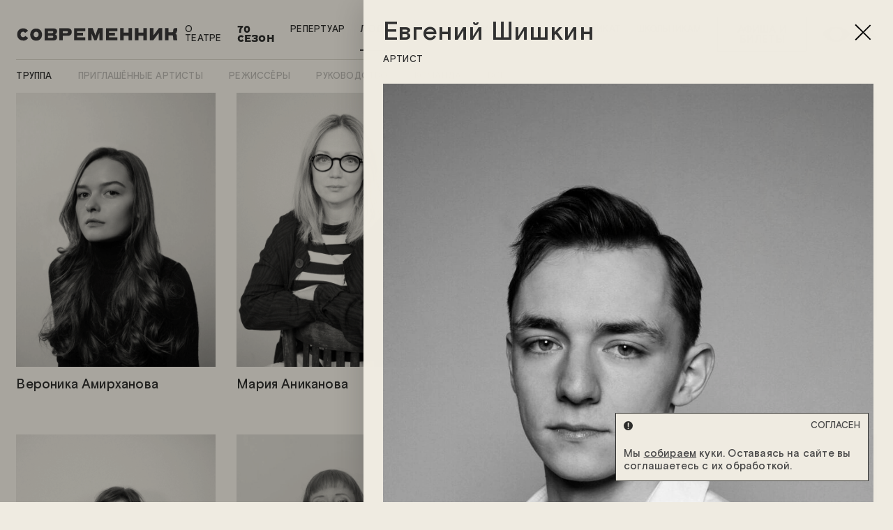

--- FILE ---
content_type: text/html; charset=utf-8
request_url: https://sovremennik.ru/people/truppa/evgenij-shishkin
body_size: 65556
content:
<!DOCTYPE html>
<html class='action--show controller--people page--header-fixed' lang='ru' prefix='og: http://ogp.me/ns#'>
<meta charset="UTF-8"/>

<link rel="apple-touch-icon" sizes="144x144" href="/apple-touch-icon.png">
<link rel="icon" type="image/png" sizes="120x120" href="/favicon-120x120.png">
<link rel="icon" type="image/png" sizes="32x32" href="/favicon-32x32.png">
<link rel="icon" type="image/png" sizes="16x16" href="/favicon-16x16.png">
<link rel="icon" href="/favicon.svg">

  <link rel="canonical" href="https://sovremennik.ru/people/truppa/evgenij-shishkin">

<meta name="csrf-param" content="authenticity_token" />
<meta name="csrf-token" content="O9i27_ys1enfAhLozTfBBExEsbx4W2FAKaCrPfJYfm451OWzDf-G2zUM-ALU3wRZmTG4fKTEKXIt9GdSwA3DUw" />
<meta name="csp-nonce" />

<meta name="viewport"
  content="width=device-width, initial-scale=1, maximum-scale=1.0, minimum-scale=1.0, user-scalable=no"/>

<title>Евгений Шишкин</title>

    <meta name="description" content="«Современник» — сердце Чистопрудного бульвара с 70-летней историей и мхатовскими корнями. Театр, который был основан молодыми мечтателями во главе с Олегом Ефремовым, и сегодня стремится быть открытым и свободным в своём поиске." />
    <meta name="keywords" content="театр Современник, Чистопрудный бульвар, драматический театр, билеты в театр, купить билеты" />
    <meta property="og:title" content="Евгений Шишкин" />
    <meta property="og:description" content="«Современник» — сердце Чистопрудного бульвара с 70-летней историей и мхатовскими корнями. Театр, который был основан молодыми мечтателями во главе с Олегом Ефремовым, и сегодня стремится быть открытым и свободным в своём поиске." />
    <meta property="og:type" content="profile" />
    <meta name="twitter:card" content="summary_large_image" />
    <meta name="twitter:title" content="Евгений Шишкин" />
    <meta name="twitter:description" content="«Современник» — сердце Чистопрудного бульвара с 70-летней историей и мхатовскими корнями. Театр, который был основан молодыми мечтателями во главе с Олегом Ефремовым, и сегодня стремится быть открытым и свободным в своём поиске." />
    <meta property="og:url" content="https://sovremennik.ru/people/truppa/evgenij-shishkin" />
    <meta name="twitter:image" content="https://sovremennik.ru/uploads/person/image/203/20230307-MQ3B1437-%D0%A1%D0%BE%D0%B2%D0%B5%D1%80%D0%B5%D0%BC%D0%B5%D0%BD%D0%BD%D0%BD%D0%B8%D0%BA-by_Lana_Pavlova_copy-2.jpg" />
    <meta property="og:image" content="https://sovremennik.ru/uploads/person/image/203/20230307-MQ3B1437-%D0%A1%D0%BE%D0%B2%D0%B5%D1%80%D0%B5%D0%BC%D0%B5%D0%BD%D0%BD%D0%BD%D0%B8%D0%BA-by_Lana_Pavlova_copy-2.jpg" />
    <meta property="og:image:width" content="1087" />
    <meta property="og:image:height" content="1087" />


<link rel="stylesheet" media="all" href="https://sovremennik.ru/packs/css/application-1ec7304a.css" />
<script src="https://sovremennik.ru/packs/js/application-f5ddc91a841b3513c6e8.js" defer="defer"></script>



<!-- Yandex.Metrika counter -->
<noscript><div><img src="https://mc.yandex.ru/watch/26589870" style="position:absolute; left:-9999px;" alt="" /></div></noscript> <!-- /Yandex.Metrika counter -->


<!-- Proculture -->
<meta name="proculture-verification" content="563ce067766499bb6d9dfc517b48c5f4" />
<!-- /Proculture -->

<!-- VK -->
<noscript><img src="https://vk.com/rtrg?p=VK-RTRG-1889131-3hF3s" style="position:fixed; left:-999px;" alt="" /></noscript>
<!-- /VK -->

<!-- Top.Mail.Ru counter -->
<noscript>
  <div><img src="https://top-fwz1.mail.ru/counter?id=3383259;js=na" style="position:absolute;left:-9999px;" alt="Top.Mail.Ru" /></div>
</noscript>
<!-- /Top.Mail.Ru counter -->



<body class='body--loaded body--header-top'>

<div class='body__scroll-inner'>
<header aria-label='Шапка сайта' class='header header--with-submenu'>
<div class='header__fixed-wrap'>
<div class='header__container'>
<a class='header__logo' href='/' title='Логотип театра, переход на первую страницу сайта'>
<svg  fill="#373636" version="1.1" viewBox="0 0 272 32" xmlns="http://www.w3.org/2000/svg">
<path d="m266 26h6.5c-0.66-1.1-1.1-2.8-1.1-6.3 0-3.1-1.2-4.2-2.8-4.6 1.4-0.31 2.3-1.3 2.4-2.7 0.086-1.1 0.57-1.6 1.1-1.6v-4.8h-2.6c-3.9 0-4 1.7-4.2 3.6-0.14 2.2-0.029 3.2-1.8 3.2h-6.2v-6.7h-6v20h6v-8.2h6.2c1.5 0 1.6 1.8 1.6 3.6 0 2.3 0.26 3.7 0.8 4.6m-40 0.0017h5.7l9.1-12v12h6v-20h-5.7l-9.1 12v-12h-6zm-11 0h6v-20h-6v7.2h-8.3v-7.2h-6v20h6v-7.5h8.3zm-25 0h6v-20h-6v7.2h-8.3v-7.2h-6v20h6v-7.5h8.3zm-38 0h19v-4.9h-14v-2.9h10v-4.7h-10v-2.5h14v-4.9h-19v20zm-20 0h3.9l4.8-12v12h5.8v-20h-8.1l-4.4 12-4.4-12h-7.8v20h5.8v-11l4.5 11zm-34 0h19v-4.9h-14v-2.9h10v-4.7h-10v-2.5h14v-4.9h-19v20zm-19-12v-3.1h6.1c1.7 0 2.5 0.28 2.5 1.6 0 1.3-0.8 1.6-2.5 1.6h-6.1zm-6 12h6v-7.4h8.1c4.9 0 7-2.6 7-6.2 0-3.7-2.1-6.2-7-6.2h-14zm-19-12v-3.1h6.4c1.7 0 2.5 0.28 2.5 1.6 0 1.3-0.8 1.6-2.5 1.6h-6.4zm0 7.8v-3.4h6.4c1.7 0 2.5 0.43 2.5 1.7 0 1.3-0.8 1.7-2.5 1.7h-6.4zm-6 4.5h14c4.9 0 7.3-1.7 7.3-5.5 0-2.3-1.1-4.1-3.6-4.7 2.5-0.68 3.6-2.6 3.6-4.7 0-3.7-2.1-5-7-5h-14v20zm-14-5.4c-2.6 0-4.2-2-4.2-4.5 0-2.6 1.7-4.5 4.2-4.5 2.6 0 4.2 2 4.2 4.5 0 2.6-1.7 4.5-4.2 4.5zm0 5.7c6.3 0 10-4.6 10-10 0-5.6-3.9-10-10-10-6.3 0-10 4.6-10 10 0 5.6 3.9 10 10 10zm-22 0c3.9 0 6.9-1.8 8.6-4.5l-5-3.3c-0.71 1.2-1.9 2.1-3.6 2.1-2.7 0-4.2-2.2-4.2-4.5 0-2.4 1.5-4.5 4.2-4.5 1.6 0 2.7 0.82 3.5 1.9l4.9-3.4c-1.7-2.5-4.6-4.1-8.4-4.1-6.3 0-10 4.6-10 10 0 5.6 3.9 10 10 10z"/>
</svg>

</a>
<div class='header__mobile-menu'>
<a class='header__mobile-logo' href='/'>
<nav aria-label='Основное меню' class='menu'>
<div class='menu__group'>
<a class='menu__group-title' href='/history'>
О театре
</a>
<ul class='menu__list no-active-item'>
<li class='menu__item'>
<a class='menu__link' href='/history'>
История
</a>
</li>
<li class='menu__item'>
<a class='menu__link' href='//tour.sovremennik.ru'>
3D-тур
</a>
</li>
<li class='menu__item'>
<a class='menu__link' href='//museum.sovremennik.ru/'>
Музей
</a>
</li>
<li class='menu__item'>
<a class='menu__link' href='/people/past'>
Современники прошлого
</a>
</li>
<li class='menu__item'>
<a class='menu__link' href='/news'>
Новости
</a>
</li>
<li class='menu__item'>
<a class='menu__link' href='/partners'>
Партнёры
</a>
</li>
<li class='menu__item'>
<a class='menu__link' href='/contacts'>
Контакты
</a>
</li>
</ul>
</div>
<div class='menu__group sovr-wide'>
<a class='menu__group-title' href='/season_70'>
70 сезон
</a>
</div>
<div class='menu__group'>
<a class='menu__group-title' href='/plays/repertoire'>
Репертуар
</a>
<ul class='menu__list no-active-item'>
<li class='menu__item'>
<a class='menu__link' href='/plays/repertoire/all'>
Все спектакли
</a>
</li>
<li class='menu__item'>
<a class='menu__link' href='/plays/repertoire/main-stage'>
Основная сцена
</a>
</li>
<li class='menu__item'>
<a class='menu__link' href='/plays/repertoire/new-stage'>
Другая сцена
</a>
</li>
<li class='menu__item'>
<a class='menu__link' href='/plays/repertoire/archive'>
Архив
</a>
</li>
</ul>
</div>
<div class='menu__group'>
<a class='menu__group-title active' href='/people'>
Люди
</a>
<ul class='menu__list active'>
<li class='menu__item active'>
<a class='menu__link active' href='/people/truppa'>
Труппа
</a>
</li>
<li class='menu__item'>
<a class='menu__link' href='/people/priglashennie-artisty'>
Приглашённые артисты
</a>
</li>
<li class='menu__item'>
<a class='menu__link' href='/people/rezhissyory'>
Режиссёры
</a>
</li>
<li class='menu__item'>
<a class='menu__link' href='/people/rukovodstvo'>
Руководство
</a>
</li>
<li class='menu__item'>
<a class='menu__link' href='/people/team'>
Команда
</a>
</li>
<li class='menu__item'>
<a class='menu__link' href='/people/all'>
Все
</a>
</li>
</ul>
</div>
<div class='menu__group'>
<a class='menu__group-title' href='/merch'>
Мерч
</a>
<ul class='menu__list no-active-item'>
<li class='menu__item'>
<a class='menu__link' href='/merch/all'>
Все
</a>
</li>
<li class='menu__item'>
<a class='menu__link' href='/merch/svitshoty'>
Свитшоты
</a>
</li>
<li class='menu__item'>
<a class='menu__link' href='/merch/futbolki'>
Футболки
</a>
</li>
<li class='menu__item'>
<a class='menu__link' href='/merch/other'>
Аксессуары
</a>
</li>
<li class='menu__item'>
<a class='menu__link' href='/merch/books'>
Книги
</a>
</li>
<li class='menu__item'>
<a class='menu__link' href='/merch/postcards'>
Открытки ретро
</a>
</li>
</ul>
</div>
<div class='menu__group'>
<a class='menu__group-title' href='/page/audioguide'>
Аудиогид
</a>
</div>
<div class='menu__group'>
<a class='menu__group-title' href='/reservation'>
Буфет
</a>
</div>
<div class='menu__group'>
<a class='menu__group-title' href='/page/certificate'>
Сертификат
</a>
</div>
<div class='menu__group'>
<a class='menu__group-title' href='/page/discussion'>
Школьникам
</a>
<ul class='menu__list no-active-item'>
<li class='menu__item'>
<a class='menu__link' href='/page/discussion'>
Спектакль + обсуждение
</a>
</li>
<li class='menu__item'>
<a class='menu__link' href='/pushcard'>
Пушкинская карта
</a>
</li>
</ul>
</div>

</nav>
</a>
<a class='header__tickets' href='/plays'>
афиша и билеты
</a>
<div class='header__contacts'>
<div class='contacts__items'>
<div class='contacts__item' itemscope itemtype='http://schema.org/PostalAddress'>
<div class='contacts__title'>Основная сцена</div>
<div class='contacts__text' itemprop='streetAddress'>Москва, Чистопрудный б-р, 19&nbsp;стр.&nbsp;1</div>
</div>
<div class='contacts__item' itemscope itemtype='http://schema.org/PostalAddress'>
<div class='contacts__title'>другая сцена</div>
<div class='contacts__text' itemprop='streetAddress'>Москва, Чистопрудный б-р, 17&nbsp;стр.&nbsp;1</div>
</div>
<div class='contacts__item'>
<div class='contacts__title'>администрация</div>
<div class='contacts__text' itemprop='telephone'>+7 (495) 621-17-90</div>
</div>
<div class='contacts__item'>
<div class='contacts__title'>кассы театра</div>
<div class='contacts__text' itemprop='telephone'>+7 (495) 621-64-73</div>
</div>
</div>

</div>
<div class='header__social'>
<div class='social'>
<a class='social__link social__link--vk' href='https://vk.com/theatresovremennik' target='_blank' title='Переход в сообщество ВКонтакте'></a>
<a class='social__link social__link--tg' href='https://t.me/sovremenniktheatre' target='_blank' title='Переход в группу Телеграм'></a>
<a class='social__link social__link--rt' href='https://rutube.ru/channel/36625253/' target='_blank' title='Переход на канал на RuTube.ru'></a>
</div>

</div>
<svg tabindex="0" id="specialButton" class="header__special-btn show-always" xmlns="http://www.w3.org/2000/svg" xmlns:xlink="http://www.w3.org/1999/xlink" x="0px" y="0px" viewBox="0 0 127.2 70.9" xml:space="preserve"><title>ВЕРСИЯ ДЛЯ СЛАБОВИДЯЩИХ</title><path d="M65.2,0C23.6-0.9,1.1,33.7,0,35.4C1.5,37.8,22.4,70,62,70.8c41.6,0.9,64.1-33.7,65.2-35.4C125.7,33,104.8,0.9,65.2,0z M63.6,63.6C48,63.6,35.4,51,35.4,35.4S48,7.2,63.6,7.2s28.2,12.6,28.2,28.2S79.1,63.6,63.6,63.6z"/></svg>
<button aria-label='Открыть строку поиска' class='header__search-btn header__search-btn--open' data-open-search></button>
<button aria-label='Закрыть поиск' class='header__search-btn header__search-btn--close' data-close-search></button>
<button class='header__menu-toggle' title='Меню'></button>
</div>
</div>
<div class='search' data-controller='search'>
<div class='container search__container' data-scroll-show='true'>
<div class='search__form'>
<input class='search__input' data-action='input-&gt;search#search' data-search-target='input' placeholder='что вы ищете?' type='text'>
<button class='search__clear' title='Очистить строку поиска' type='button'></button>
</div>
<div class='search__result-list' data-search-target='results'></div>
<div class='search__no-results' data-search-target='noResults'>
к сожалению ничего не найдено
</div>
</div>
</div>

<div class='header__submenu'>
<div class='container header__submenu-container'>
<nav aria-label='Меню раздела' class='menu'>
<div class='menu__group'>
<a class='menu__group-title' href='/history'>
О театре
</a>
<ul class='menu__list no-active-item'>
<li class='menu__item'>
<a class='menu__link' href='/history'>
История
</a>
</li>
<li class='menu__item'>
<a class='menu__link' href='//tour.sovremennik.ru'>
3D-тур
</a>
</li>
<li class='menu__item'>
<a class='menu__link' href='//museum.sovremennik.ru/'>
Музей
</a>
</li>
<li class='menu__item'>
<a class='menu__link' href='/people/past'>
Современники прошлого
</a>
</li>
<li class='menu__item'>
<a class='menu__link' href='/news'>
Новости
</a>
</li>
<li class='menu__item'>
<a class='menu__link' href='/partners'>
Партнёры
</a>
</li>
<li class='menu__item'>
<a class='menu__link' href='/contacts'>
Контакты
</a>
</li>
</ul>
</div>
<div class='menu__group sovr-wide'>
<a class='menu__group-title' href='/season_70'>
70 сезон
</a>
</div>
<div class='menu__group'>
<a class='menu__group-title' href='/plays/repertoire'>
Репертуар
</a>
<ul class='menu__list no-active-item'>
<li class='menu__item'>
<a class='menu__link' href='/plays/repertoire/all'>
Все спектакли
</a>
</li>
<li class='menu__item'>
<a class='menu__link' href='/plays/repertoire/main-stage'>
Основная сцена
</a>
</li>
<li class='menu__item'>
<a class='menu__link' href='/plays/repertoire/new-stage'>
Другая сцена
</a>
</li>
<li class='menu__item'>
<a class='menu__link' href='/plays/repertoire/archive'>
Архив
</a>
</li>
</ul>
</div>
<div class='menu__group'>
<a class='menu__group-title active' href='/people'>
Люди
</a>
<ul class='menu__list active'>
<li class='menu__item active'>
<a class='menu__link active' href='/people/truppa'>
Труппа
</a>
</li>
<li class='menu__item'>
<a class='menu__link' href='/people/priglashennie-artisty'>
Приглашённые артисты
</a>
</li>
<li class='menu__item'>
<a class='menu__link' href='/people/rezhissyory'>
Режиссёры
</a>
</li>
<li class='menu__item'>
<a class='menu__link' href='/people/rukovodstvo'>
Руководство
</a>
</li>
<li class='menu__item'>
<a class='menu__link' href='/people/team'>
Команда
</a>
</li>
<li class='menu__item'>
<a class='menu__link' href='/people/all'>
Все
</a>
</li>
</ul>
</div>
<div class='menu__group'>
<a class='menu__group-title' href='/merch'>
Мерч
</a>
<ul class='menu__list no-active-item'>
<li class='menu__item'>
<a class='menu__link' href='/merch/all'>
Все
</a>
</li>
<li class='menu__item'>
<a class='menu__link' href='/merch/svitshoty'>
Свитшоты
</a>
</li>
<li class='menu__item'>
<a class='menu__link' href='/merch/futbolki'>
Футболки
</a>
</li>
<li class='menu__item'>
<a class='menu__link' href='/merch/other'>
Аксессуары
</a>
</li>
<li class='menu__item'>
<a class='menu__link' href='/merch/books'>
Книги
</a>
</li>
<li class='menu__item'>
<a class='menu__link' href='/merch/postcards'>
Открытки ретро
</a>
</li>
</ul>
</div>
<div class='menu__group'>
<a class='menu__group-title' href='/page/audioguide'>
Аудиогид
</a>
</div>
<div class='menu__group'>
<a class='menu__group-title' href='/reservation'>
Буфет
</a>
</div>
<div class='menu__group'>
<a class='menu__group-title' href='/page/certificate'>
Сертификат
</a>
</div>
<div class='menu__group'>
<a class='menu__group-title' href='/page/discussion'>
Школьникам
</a>
<ul class='menu__list no-active-item'>
<li class='menu__item'>
<a class='menu__link' href='/page/discussion'>
Спектакль + обсуждение
</a>
</li>
<li class='menu__item'>
<a class='menu__link' href='/pushcard'>
Пушкинская карта
</a>
</li>
</ul>
</div>

</nav>
</div>
</div>
</div>
</header>
<div class='header__overlay'></div>

<main aria-label='Содержимое страницы'>

<div class='people people__filter-wrap' data-controller='people'>
<div class='container people__container'>
<div class='people__filter'>
<button class='people__filter-toggle' data-action='click-&gt;people#toggleFilter'>
а-я
</button>
<div class='people__filter-options'>
<a class='people__filter-option' data-action='click-&gt;people#chooseLetter' data-letter='А' data-order='100' data-people-target='filterOption' href='#А'>
А
</a>
<a class='people__filter-option' data-action='click-&gt;people#chooseLetter' data-letter='Б' data-order='200' data-people-target='filterOption' href='#Б'>
Б
</a>
<a class='people__filter-option' data-action='click-&gt;people#chooseLetter' data-letter='В' data-order='300' data-people-target='filterOption' href='#В'>
В
</a>
<a class='people__filter-option' data-action='click-&gt;people#chooseLetter' data-letter='Г' data-order='400' data-people-target='filterOption' href='#Г'>
Г
</a>
<a class='people__filter-option' data-action='click-&gt;people#chooseLetter' data-letter='Д' data-order='500' data-people-target='filterOption' href='#Д'>
Д
</a>
<a class='people__filter-option' data-action='click-&gt;people#chooseLetter' data-letter='Е' data-order='600' data-people-target='filterOption' href='#Е'>
Е
</a>
<a class='people__filter-option' data-action='click-&gt;people#chooseLetter' data-letter='Ж' data-order='700' data-people-target='filterOption' href='#Ж'>
Ж
</a>
<a class='people__filter-option' data-action='click-&gt;people#chooseLetter' data-letter='З' data-order='800' data-people-target='filterOption' href='#З'>
З
</a>
<a class='people__filter-option' data-action='click-&gt;people#chooseLetter' data-letter='И' data-order='900' data-people-target='filterOption' href='#И'>
И
</a>
<a class='people__filter-option' data-action='click-&gt;people#chooseLetter' data-letter='Й' data-order='1000' data-people-target='filterOption' href='#Й'>
Й
</a>
<a class='people__filter-option' data-action='click-&gt;people#chooseLetter' data-letter='К' data-order='1100' data-people-target='filterOption' href='#К'>
К
</a>
<a class='people__filter-option' data-action='click-&gt;people#chooseLetter' data-letter='Л' data-order='1200' data-people-target='filterOption' href='#Л'>
Л
</a>
<a class='people__filter-option' data-action='click-&gt;people#chooseLetter' data-letter='М' data-order='1300' data-people-target='filterOption' href='#М'>
М
</a>
<a class='people__filter-option' data-action='click-&gt;people#chooseLetter' data-letter='Н' data-order='1400' data-people-target='filterOption' href='#Н'>
Н
</a>
<a class='people__filter-option' data-action='click-&gt;people#chooseLetter' data-letter='О' data-order='1500' data-people-target='filterOption' href='#О'>
О
</a>
<a class='people__filter-option' data-action='click-&gt;people#chooseLetter' data-letter='П' data-order='1600' data-people-target='filterOption' href='#П'>
П
</a>
<a class='people__filter-option' data-action='click-&gt;people#chooseLetter' data-letter='Р' data-order='1700' data-people-target='filterOption' href='#Р'>
Р
</a>
<a class='people__filter-option' data-action='click-&gt;people#chooseLetter' data-letter='С' data-order='1800' data-people-target='filterOption' href='#С'>
С
</a>
<a class='people__filter-option' data-action='click-&gt;people#chooseLetter' data-letter='Т' data-order='1900' data-people-target='filterOption' href='#Т'>
Т
</a>
<a class='people__filter-option' data-action='click-&gt;people#chooseLetter' data-letter='У' data-order='2000' data-people-target='filterOption' href='#У'>
У
</a>
<a class='people__filter-option' data-action='click-&gt;people#chooseLetter' data-letter='Ф' data-order='2100' data-people-target='filterOption' href='#Ф'>
Ф
</a>
<a class='people__filter-option' data-action='click-&gt;people#chooseLetter' data-letter='Х' data-order='2200' data-people-target='filterOption' href='#Х'>
Х
</a>
<a class='people__filter-option' data-action='click-&gt;people#chooseLetter' data-letter='Ц' data-order='2300' data-people-target='filterOption' href='#Ц'>
Ц
</a>
<a class='people__filter-option' data-action='click-&gt;people#chooseLetter' data-letter='Ч' data-order='2400' data-people-target='filterOption' href='#Ч'>
Ч
</a>
<a class='people__filter-option' data-action='click-&gt;people#chooseLetter' data-letter='Ш' data-order='2500' data-people-target='filterOption' href='#Ш'>
Ш
</a>
<a class='people__filter-option' data-action='click-&gt;people#chooseLetter' data-letter='Щ' data-order='2600' data-people-target='filterOption' href='#Щ'>
Щ
</a>
<a class='people__filter-option' data-action='click-&gt;people#chooseLetter' data-letter='Ъ' data-order='2700' data-people-target='filterOption' href='#Ъ'>
Ъ
</a>
<a class='people__filter-option' data-action='click-&gt;people#chooseLetter' data-letter='Ы' data-order='2800' data-people-target='filterOption' href='#Ы'>
Ы
</a>
<a class='people__filter-option' data-action='click-&gt;people#chooseLetter' data-letter='Ь' data-order='2900' data-people-target='filterOption' href='#Ь'>
Ь
</a>
<a class='people__filter-option' data-action='click-&gt;people#chooseLetter' data-letter='Э' data-order='3000' data-people-target='filterOption' href='#Э'>
Э
</a>
<a class='people__filter-option' data-action='click-&gt;people#chooseLetter' data-letter='Ю' data-order='3100' data-people-target='filterOption' href='#Ю'>
Ю
</a>
<a class='people__filter-option' data-action='click-&gt;people#chooseLetter' data-letter='Я' data-order='3200' data-people-target='filterOption' href='#Я'>
Я
</a>
</div>
</div>

<div class='people__items'>
<a class='people__item hover-list__item' data-category='truppa' data-letter='Б' data-name='[&quot;Берда&quot;, &quot;Александр&quot;]' data-people-target='filterItem' data-show-profile data-slug='aleksandr-berda' href='/people/truppa/aleksandr-berda'>
<div class='people__img'>
<picture>
<source media='(max-width:366px)' srcset='https://sovremennik.ru/uploads/person/image/46/xsmall_%D0%90%D0%BB%D0%B5%D0%BA%D1%81%D0%B0%D0%BD%D0%B4%D1%80_%D0%91%D0%B5%D1%80%D0%B4%D0%B0.webp'>
<source media='(max-width:730px)' srcset='https://sovremennik.ru/uploads/person/image/46/small_%D0%90%D0%BB%D0%B5%D0%BA%D1%81%D0%B0%D0%BD%D0%B4%D1%80_%D0%91%D0%B5%D1%80%D0%B4%D0%B0.webp'>
<img alt='Александр Берда, Артист' src='https://sovremennik.ru/uploads/person/image/46/medium_%D0%90%D0%BB%D0%B5%D0%BA%D1%81%D0%B0%D0%BD%D0%B4%D1%80_%D0%91%D0%B5%D1%80%D0%B4%D0%B0.webp'>
</picture>
</div>
<div class='people__name'>
Александр Берда
</div>
</a>
<a class='people__item hover-list__item' data-category='truppa' data-letter='Х' data-name='[&quot;Хованский&quot;, &quot;Александр&quot;]' data-people-target='filterItem' data-show-profile data-slug='aleksandr-hovanskij' href='/people/truppa/aleksandr-hovanskij'>
<div class='people__img'>
<picture>
<source media='(max-width:366px)' srcset='https://sovremennik.ru/uploads/person/image/11/xsmall_DSC_2583bw.webp'>
<source media='(max-width:730px)' srcset='https://sovremennik.ru/uploads/person/image/11/small_DSC_2583bw.webp'>
<img alt='Александр Хованский, Артист' src='https://sovremennik.ru/uploads/person/image/11/medium_DSC_2583bw.webp'>
</picture>
</div>
<div class='people__name'>
Александр Хованский
</div>
</a>
<a class='people__item hover-list__item' data-category='truppa' data-letter='Б' data-name='[&quot;Бабенко&quot;, &quot;Алёна&quot;]' data-people-target='filterItem' data-show-profile data-slug='alyona_babenko' href='/people/truppa/alyona_babenko'>
<div class='people__img'>
<picture>
<source media='(max-width:366px)' srcset='https://sovremennik.ru/uploads/person/image/17/xsmall_alyona_babenko.webp'>
<source media='(max-width:730px)' srcset='https://sovremennik.ru/uploads/person/image/17/small_alyona_babenko.webp'>
<img alt='Алёна Бабенко, Актриса' src='https://sovremennik.ru/uploads/person/image/17/medium_alyona_babenko.webp'>
</picture>
</div>
<div class='people__name'>
Алёна Бабенко
</div>
</a>
<a class='people__item hover-list__item' data-category='truppa' data-letter='К' data-name='[&quot;Кутявина&quot;, &quot;Анастасия&quot;]' data-people-target='filterItem' data-show-profile data-slug='anastasiya-kutyavina' href='/people/truppa/anastasiya-kutyavina'>
<div class='people__img'>
<picture>
<source media='(max-width:366px)' srcset='https://sovremennik.ru/uploads/person/image/47/xsmall_%D0%90%D0%BD%D0%B0%D1%81%D1%82%D0%B0%D1%81%D0%B8%D1%8F_%D0%9A%D1%83%D1%82%D1%8F%D0%B2%D0%B8%D0%BD%D0%B0.webp'>
<source media='(max-width:730px)' srcset='https://sovremennik.ru/uploads/person/image/47/small_%D0%90%D0%BD%D0%B0%D1%81%D1%82%D0%B0%D1%81%D0%B8%D1%8F_%D0%9A%D1%83%D1%82%D1%8F%D0%B2%D0%B8%D0%BD%D0%B0.webp'>
<img alt='Анастасия Кутявина, Актриса' src='https://sovremennik.ru/uploads/person/image/47/medium_%D0%90%D0%BD%D0%B0%D1%81%D1%82%D0%B0%D1%81%D0%B8%D1%8F_%D0%9A%D1%83%D1%82%D1%8F%D0%B2%D0%B8%D0%BD%D0%B0.webp'>
</picture>
</div>
<div class='people__name'>
Анастасия Кутявина
</div>
</a>
<a class='people__item hover-list__item' data-category='truppa' data-letter='К' data-name='[&quot;Кормановский&quot;, &quot;Анатолий&quot;]' data-people-target='filterItem' data-show-profile data-slug='anatolij-kormanovskij' href='/people/truppa/anatolij-kormanovskij'>
<div class='people__img'>
<picture>
<source media='(max-width:366px)' srcset='https://sovremennik.ru/uploads/person/image/48/xsmall_IMG_5538.webp'>
<source media='(max-width:730px)' srcset='https://sovremennik.ru/uploads/person/image/48/small_IMG_5538.webp'>
<img alt='Анатолий Кормановский, Актёр' src='https://sovremennik.ru/uploads/person/image/48/medium_IMG_5538.webp'>
</picture>
</div>
<div class='people__name'>
Анатолий Кормановский
</div>
</a>
<a class='people__item hover-list__item' data-category='truppa' data-letter='В' data-name='[&quot;Вешкурцев&quot;, &quot;Андрей&quot;]' data-people-target='filterItem' data-show-profile data-slug='andrej-veshkurtsev' href='/people/truppa/andrej-veshkurtsev'>
<div class='people__img'>
<picture>
<source media='(max-width:366px)' srcset='https://sovremennik.ru/uploads/person/image/328/xsmall_%D0%92%D0%B5%D1%88%D0%BA%D1%83%D1%80%D1%86%D0%B5%D0%B2_%D1%87%D0%B1_2.webp'>
<source media='(max-width:730px)' srcset='https://sovremennik.ru/uploads/person/image/328/small_%D0%92%D0%B5%D1%88%D0%BA%D1%83%D1%80%D1%86%D0%B5%D0%B2_%D1%87%D0%B1_2.webp'>
<img alt='Андрей Вешкурцев, Артист' src='https://sovremennik.ru/uploads/person/image/328/medium_%D0%92%D0%B5%D1%88%D0%BA%D1%83%D1%80%D1%86%D0%B5%D0%B2_%D1%87%D0%B1_2.webp'>
</picture>
</div>
<div class='people__name'>
Андрей Вешкурцев
</div>
</a>
<a class='people__item hover-list__item' data-category='truppa' data-letter='Б' data-name='[&quot;Банщикова&quot;, &quot;Анна&quot;]' data-people-target='filterItem' data-show-profile data-slug='anna-banschikova' href='/people/truppa/anna-banschikova'>
<div class='people__img'>
<picture>
<source media='(max-width:366px)' srcset='https://sovremennik.ru/uploads/person/image/39/xsmall_8-DSC09319.webp'>
<source media='(max-width:730px)' srcset='https://sovremennik.ru/uploads/person/image/39/small_8-DSC09319.webp'>
<img alt='Анна Банщикова, Актриса' src='https://sovremennik.ru/uploads/person/image/39/medium_8-DSC09319.webp'>
</picture>
</div>
<div class='people__name'>
Анна Банщикова
</div>
</a>
<a class='people__item hover-list__item' data-category='truppa' data-letter='П' data-name='[&quot;Попов&quot;, &quot;Даниил&quot;]' data-people-target='filterItem' data-show-profile data-slug='daniil-popov' href='/people/truppa/daniil-popov'>
<div class='people__img'>
<picture>
<source media='(max-width:366px)' srcset='https://sovremennik.ru/uploads/person/image/202/xsmall_20230307-MQ3B1163-%D0%A1%D0%BE%D0%B2%D0%B5%D1%80%D0%B5%D0%BC%D0%B5%D0%BD%D0%BD%D0%BD%D0%B8%D0%BA-by_Lana_Pavlova_copy-2.webp'>
<source media='(max-width:730px)' srcset='https://sovremennik.ru/uploads/person/image/202/small_20230307-MQ3B1163-%D0%A1%D0%BE%D0%B2%D0%B5%D1%80%D0%B5%D0%BC%D0%B5%D0%BD%D0%BD%D0%BD%D0%B8%D0%BA-by_Lana_Pavlova_copy-2.webp'>
<img alt='Даниил Попов, Артист' src='https://sovremennik.ru/uploads/person/image/202/medium_20230307-MQ3B1163-%D0%A1%D0%BE%D0%B2%D0%B5%D1%80%D0%B5%D0%BC%D0%B5%D0%BD%D0%BD%D0%BD%D0%B8%D0%BA-by_Lana_Pavlova_copy-2.webp'>
</picture>
</div>
<div class='people__name'>
Даниил Попов
</div>
</a>
<a class='people__item hover-list__item' data-category='truppa' data-letter='Б' data-name='[&quot;Белоусова&quot;, &quot;Дарья&quot;]' data-people-target='filterItem' data-show-profile data-slug='darya-belousova' href='/people/truppa/darya-belousova'>
<div class='people__img'>
<picture>
<source media='(max-width:366px)' srcset='https://sovremennik.ru/uploads/person/image/28/xsmall_DSC00502.webp'>
<source media='(max-width:730px)' srcset='https://sovremennik.ru/uploads/person/image/28/small_DSC00502.webp'>
<img alt='Дарья Белоусова, Актриса' src='https://sovremennik.ru/uploads/person/image/28/medium_DSC00502.webp'>
</picture>
</div>
<div class='people__name'>
Дарья Белоусова
</div>
</a>
<a class='people__item hover-list__item' data-category='truppa' data-letter='Ф' data-name='[&quot;Фролова&quot;, &quot;Дарья&quot;]' data-people-target='filterItem' data-show-profile data-slug='darya-frolova' href='/people/truppa/darya-frolova'>
<div class='people__img'>
<picture>
<source media='(max-width:366px)' srcset='https://sovremennik.ru/uploads/person/image/29/xsmall_7-DSC08275_---_%D0%9E%D0%A1%D0%9D%D0%9E%D0%92%D0%9D%D0%90%D0%AF.webp'>
<source media='(max-width:730px)' srcset='https://sovremennik.ru/uploads/person/image/29/small_7-DSC08275_---_%D0%9E%D0%A1%D0%9D%D0%9E%D0%92%D0%9D%D0%90%D0%AF.webp'>
<img alt='Дарья Фролова, Актриса' src='https://sovremennik.ru/uploads/person/image/29/medium_7-DSC08275_---_%D0%9E%D0%A1%D0%9D%D0%9E%D0%92%D0%9D%D0%90%D0%AF.webp'>
</picture>
</div>
<div class='people__name'>
Дарья Фролова
</div>
</a>
<a class='people__item hover-list__item' data-category='truppa' data-letter='С' data-name='[&quot;Смолев&quot;, &quot;Дмитрий&quot;]' data-people-target='filterItem' data-show-profile data-slug='dmitrij-smolev' href='/people/truppa/dmitrij-smolev'>
<div class='people__img'>
<picture>
<source media='(max-width:366px)' srcset='https://sovremennik.ru/uploads/person/image/72/xsmall_2-DSC00851.webp'>
<source media='(max-width:730px)' srcset='https://sovremennik.ru/uploads/person/image/72/small_2-DSC00851.webp'>
<img alt='Дмитрий Смолев, Артист' src='https://sovremennik.ru/uploads/person/image/72/medium_2-DSC00851.webp'>
</picture>
</div>
<div class='people__name'>
Дмитрий Смолев
</div>
</a>
<a class='people__item hover-list__item' data-category='truppa' data-letter='К' data-name='[&quot;Козина&quot;, &quot;Елена&quot;]' data-people-target='filterItem' data-show-profile data-slug='elena-kozina' href='/people/truppa/elena-kozina'>
<div class='people__img'>
<picture>
<source media='(max-width:366px)' srcset='https://sovremennik.ru/uploads/person/image/31/xsmall_3-DSC02550_---_%D0%9E%D0%A1%D0%9D%D0%9E%D0%92%D0%9D%D0%90%D0%AF.webp'>
<source media='(max-width:730px)' srcset='https://sovremennik.ru/uploads/person/image/31/small_3-DSC02550_---_%D0%9E%D0%A1%D0%9D%D0%9E%D0%92%D0%9D%D0%90%D0%AF.webp'>
<img alt='Елена Козина, Актриса' src='https://sovremennik.ru/uploads/person/image/31/medium_3-DSC02550_---_%D0%9E%D0%A1%D0%9D%D0%9E%D0%92%D0%9D%D0%90%D0%AF.webp'>
</picture>
</div>
<div class='people__name'>
Елена Козина
</div>
</a>
<a class='people__item hover-list__item' data-category='truppa' data-letter='М' data-name='[&quot;Миллиоти&quot;, &quot;Елена&quot;]' data-people-target='filterItem' data-show-profile data-slug='elena-millioti' href='/people/truppa/elena-millioti'>
<div class='people__img'>
<picture>
<source media='(max-width:366px)' srcset='https://sovremennik.ru/uploads/person/image/80/xsmall_MILLIOTY.webp'>
<source media='(max-width:730px)' srcset='https://sovremennik.ru/uploads/person/image/80/small_MILLIOTY.webp'>
<img alt='Елена Миллиоти, Актриса' src='https://sovremennik.ru/uploads/person/image/80/medium_MILLIOTY.webp'>
</picture>
</div>
<div class='people__name'>
Елена Миллиоти
</div>
</a>
<a class='people__item hover-list__item' data-category='truppa' data-letter='П' data-name='[&quot;Плаксина&quot;, &quot;Елена&quot;]' data-people-target='filterItem' data-show-profile data-slug='elena-plaksina' href='/people/truppa/elena-plaksina'>
<div class='people__img'>
<picture>
<source media='(max-width:366px)' srcset='https://sovremennik.ru/uploads/person/image/82/xsmall_%D0%95%D0%BB%D0%B5%D0%BD%D0%B0_%D0%9F%D0%BB%D0%B0%D0%BA%D1%81%D0%B8%D0%BD%D0%B0.webp'>
<source media='(max-width:730px)' srcset='https://sovremennik.ru/uploads/person/image/82/small_%D0%95%D0%BB%D0%B5%D0%BD%D0%B0_%D0%9F%D0%BB%D0%B0%D0%BA%D1%81%D0%B8%D0%BD%D0%B0.webp'>
<img alt='Елена Плаксина, Актриса' src='https://sovremennik.ru/uploads/person/image/82/medium_%D0%95%D0%BB%D0%B5%D0%BD%D0%B0_%D0%9F%D0%BB%D0%B0%D0%BA%D1%81%D0%B8%D0%BD%D0%B0.webp'>
</picture>
</div>
<div class='people__name'>
Елена Плаксина
</div>
</a>
<a class='people__item hover-list__item' data-category='truppa' data-letter='П' data-name='[&quot;Павлов&quot;, &quot;Евгений&quot;]' data-people-target='filterItem' data-show-profile data-slug='evgenij-pavlov' href='/people/truppa/evgenij-pavlov'>
<div class='people__img'>
<picture>
<source media='(max-width:366px)' srcset='https://sovremennik.ru/uploads/person/image/75/xsmall_3-DSC02099_---_%D0%9E%D0%A1%D0%9D%D0%9E%D0%92%D0%9D%D0%90%D0%AF.webp'>
<source media='(max-width:730px)' srcset='https://sovremennik.ru/uploads/person/image/75/small_3-DSC02099_---_%D0%9E%D0%A1%D0%9D%D0%9E%D0%92%D0%9D%D0%90%D0%AF.webp'>
<img alt='Евгений Павлов, Артист' src='https://sovremennik.ru/uploads/person/image/75/medium_3-DSC02099_---_%D0%9E%D0%A1%D0%9D%D0%9E%D0%92%D0%9D%D0%90%D0%AF.webp'>
</picture>
</div>
<div class='people__name'>
Евгений Павлов
</div>
</a>
<a class='people__item hover-list__item' data-category='truppa' data-letter='Ш' data-name='[&quot;Шишкин&quot;, &quot;Евгений&quot;]' data-people-target='filterItem' data-show-profile data-slug='evgenij-shishkin' href='/people/truppa/evgenij-shishkin'>
<div class='people__img'>
<picture>
<source media='(max-width:366px)' srcset='https://sovremennik.ru/uploads/person/image/203/xsmall_20230307-MQ3B1437-%D0%A1%D0%BE%D0%B2%D0%B5%D1%80%D0%B5%D0%BC%D0%B5%D0%BD%D0%BD%D0%BD%D0%B8%D0%BA-by_Lana_Pavlova_copy-2.webp'>
<source media='(max-width:730px)' srcset='https://sovremennik.ru/uploads/person/image/203/small_20230307-MQ3B1437-%D0%A1%D0%BE%D0%B2%D0%B5%D1%80%D0%B5%D0%BC%D0%B5%D0%BD%D0%BD%D0%BD%D0%B8%D0%BA-by_Lana_Pavlova_copy-2.webp'>
<img alt='Евгений Шишкин, Артист' src='https://sovremennik.ru/uploads/person/image/203/medium_20230307-MQ3B1437-%D0%A1%D0%BE%D0%B2%D0%B5%D1%80%D0%B5%D0%BC%D0%B5%D0%BD%D0%BD%D0%BD%D0%B8%D0%BA-by_Lana_Pavlova_copy-2.webp'>
</picture>
</div>
<div class='people__name'>
Евгений Шишкин
</div>
</a>
<a class='people__item hover-list__item' data-category='truppa' data-letter='Б' data-name='[&quot;Богадист&quot;, &quot;Георгий&quot;]' data-people-target='filterItem' data-show-profile data-slug='georgij-bogadist' href='/people/truppa/georgij-bogadist'>
<div class='people__img'>
<picture>
<source media='(max-width:366px)' srcset='https://sovremennik.ru/uploads/person/image/26/xsmall_6-DSC06310.webp'>
<source media='(max-width:730px)' srcset='https://sovremennik.ru/uploads/person/image/26/small_6-DSC06310.webp'>
<img alt='Георгий Богадист, Актёр' src='https://sovremennik.ru/uploads/person/image/26/medium_6-DSC06310.webp'>
</picture>
</div>
<div class='people__name'>
Георгий Богадист
</div>
</a>
<a class='people__item hover-list__item' data-category='truppa' data-letter='О' data-name='[&quot;Осипов&quot;, &quot;Глеб&quot;]' data-people-target='filterItem' data-show-profile data-slug='gleb-osipov' href='/people/truppa/gleb-osipov'>
<div class='people__img'>
<picture>
<source media='(max-width:366px)' srcset='https://sovremennik.ru/uploads/person/image/43/xsmall_1-DSC08968.webp'>
<source media='(max-width:730px)' srcset='https://sovremennik.ru/uploads/person/image/43/small_1-DSC08968.webp'>
<img alt='Глеб Осипов, Актёр' src='https://sovremennik.ru/uploads/person/image/43/medium_1-DSC08968.webp'>
</picture>
</div>
<div class='people__name'>
Глеб Осипов
</div>
</a>
<a class='people__item hover-list__item' data-category='truppa' data-letter='Ц' data-name='[&quot;Царегородцев&quot;, &quot;Игорь&quot;]' data-people-target='filterItem' data-show-profile data-slug='igor-tsaregorodtsev' href='/people/truppa/igor-tsaregorodtsev'>
<div class='people__img'>
<picture>
<source media='(max-width:366px)' srcset='https://sovremennik.ru/uploads/person/image/56/xsmall_IMG_0426.webp'>
<source media='(max-width:730px)' srcset='https://sovremennik.ru/uploads/person/image/56/small_IMG_0426.webp'>
<img alt='Игорь Царегородцев, Актёр' src='https://sovremennik.ru/uploads/person/image/56/medium_IMG_0426.webp'>
</picture>
</div>
<div class='people__name'>
Игорь Царегородцев
</div>
</a>
<a class='people__item hover-list__item' data-category='truppa' data-letter='Д' data-name='[&quot;Древнов&quot;, &quot;Илья&quot;]' data-people-target='filterItem' data-show-profile data-slug='ilya-drevnov' href='/people/truppa/ilya-drevnov'>
<div class='people__img'>
<picture>
<source media='(max-width:366px)' srcset='https://sovremennik.ru/uploads/person/image/27/xsmall_3-DSC02799.webp'>
<source media='(max-width:730px)' srcset='https://sovremennik.ru/uploads/person/image/27/small_3-DSC02799.webp'>
<img alt='Илья Древнов, Актёр' src='https://sovremennik.ru/uploads/person/image/27/medium_3-DSC02799.webp'>
</picture>
</div>
<div class='people__name'>
Илья Древнов
</div>
</a>
<a class='people__item hover-list__item' data-category='truppa' data-letter='Л' data-name='[&quot;Лыков&quot;, &quot;Илья&quot;]' data-people-target='filterItem' data-show-profile data-slug='ilya-lykov' href='/people/truppa/ilya-lykov'>
<div class='people__img'>
<picture>
<source media='(max-width:366px)' srcset='https://sovremennik.ru/uploads/person/image/30/xsmall_5T1A9922.webp'>
<source media='(max-width:730px)' srcset='https://sovremennik.ru/uploads/person/image/30/small_5T1A9922.webp'>
<img alt='Илья Лыков, Актёр' src='https://sovremennik.ru/uploads/person/image/30/medium_5T1A9922.webp'>
</picture>
</div>
<div class='people__name'>
Илья Лыков
</div>
</a>
<a class='people__item hover-list__item' data-category='truppa' data-letter='Т' data-name='[&quot;Тимофеева&quot;, &quot;Инна&quot;]' data-people-target='filterItem' data-show-profile data-slug='inna-timofeeva' href='/people/truppa/inna-timofeeva'>
<div class='people__img'>
<picture>
<source media='(max-width:366px)' srcset='https://sovremennik.ru/uploads/person/image/55/xsmall_%D0%98%D0%BD%D0%BD%D0%B0_%D0%A2%D0%B8%D0%BC%D0%BE%D1%84%D0%B5%D0%B5%D0%B2%D0%B0.webp'>
<source media='(max-width:730px)' srcset='https://sovremennik.ru/uploads/person/image/55/small_%D0%98%D0%BD%D0%BD%D0%B0_%D0%A2%D0%B8%D0%BC%D0%BE%D1%84%D0%B5%D0%B5%D0%B2%D0%B0.webp'>
<img alt='Инна Тимофеева, Актриса' src='https://sovremennik.ru/uploads/person/image/55/medium_%D0%98%D0%BD%D0%BD%D0%B0_%D0%A2%D0%B8%D0%BC%D0%BE%D1%84%D0%B5%D0%B5%D0%B2%D0%B0.webp'>
</picture>
</div>
<div class='people__name'>
Инна Тимофеева
</div>
</a>
<a class='people__item hover-list__item' data-category='truppa' data-letter='С' data-name='[&quot;Стебунов&quot;, &quot;Иван&quot;]' data-people-target='filterItem' data-show-profile data-slug='ivan-stebunov' href='/people/truppa/ivan-stebunov'>
<div class='people__img'>
<picture>
<source media='(max-width:366px)' srcset='https://sovremennik.ru/uploads/person/image/61/xsmall_%D0%98%D0%B2%D0%B0%D0%BD_%D0%A1%D1%82%D0%B5%D0%B1%D1%83%D0%BD%D0%BE%D0%B2.webp'>
<source media='(max-width:730px)' srcset='https://sovremennik.ru/uploads/person/image/61/small_%D0%98%D0%B2%D0%B0%D0%BD_%D0%A1%D1%82%D0%B5%D0%B1%D1%83%D0%BD%D0%BE%D0%B2.webp'>
<img alt='Иван Стебунов, Актёр' src='https://sovremennik.ru/uploads/person/image/61/medium_%D0%98%D0%B2%D0%B0%D0%BD_%D0%A1%D1%82%D0%B5%D0%B1%D1%83%D0%BD%D0%BE%D0%B2.webp'>
</picture>
</div>
<div class='people__name'>
Иван Стебунов
</div>
</a>
<a class='people__item hover-list__item' data-category='truppa' data-letter='М' data-name='[&quot;Мажаров&quot;, &quot;Кирилл&quot;]' data-people-target='filterItem' data-show-profile data-slug='kirill-mazharov' href='/people/truppa/kirill-mazharov'>
<div class='people__img'>
<picture>
<source media='(max-width:366px)' srcset='https://sovremennik.ru/uploads/person/image/66/xsmall_%D0%9A%D0%B8%D1%80%D0%B8%D0%BB%D0%BB_%D0%9C%D0%B0%D0%B6%D0%B0%D1%80%D0%BE%D0%B2.webp'>
<source media='(max-width:730px)' srcset='https://sovremennik.ru/uploads/person/image/66/small_%D0%9A%D0%B8%D1%80%D0%B8%D0%BB%D0%BB_%D0%9C%D0%B0%D0%B6%D0%B0%D1%80%D0%BE%D0%B2.webp'>
<img alt='Кирилл Мажаров, Артист' src='https://sovremennik.ru/uploads/person/image/66/medium_%D0%9A%D0%B8%D1%80%D0%B8%D0%BB%D0%BB_%D0%9C%D0%B0%D0%B6%D0%B0%D1%80%D0%BE%D0%B2.webp'>
</picture>
</div>
<div class='people__name'>
Кирилл Мажаров
</div>
</a>
<a class='people__item hover-list__item' data-category='truppa' data-letter='К' data-name='[&quot;Коршунова&quot;, &quot;Клавдия&quot;]' data-people-target='filterItem' data-show-profile data-slug='klavdiya-korshunova' href='/people/truppa/klavdiya-korshunova'>
<div class='people__img'>
<picture>
<source media='(max-width:366px)' srcset='https://sovremennik.ru/uploads/person/image/34/xsmall_8-DSC08882.webp'>
<source media='(max-width:730px)' srcset='https://sovremennik.ru/uploads/person/image/34/small_8-DSC08882.webp'>
<img alt='Клавдия Коршунова, Актриса' src='https://sovremennik.ru/uploads/person/image/34/medium_8-DSC08882.webp'>
</picture>
</div>
<div class='people__name'>
Клавдия Коршунова
</div>
</a>
<a class='people__item hover-list__item' data-category='truppa' data-letter='К' data-name='[&quot;Крылова&quot;, &quot;Людмила&quot;]' data-people-target='filterItem' data-show-profile data-slug='ljudmila-krylova' href='/people/truppa/ljudmila-krylova'>
<div class='people__img'>
<picture>
<source media='(max-width:366px)' srcset='https://sovremennik.ru/uploads/person/image/23/xsmall_5-DSC05847.webp'>
<source media='(max-width:730px)' srcset='https://sovremennik.ru/uploads/person/image/23/small_5-DSC05847.webp'>
<img alt='Людмила Крылова, Актриса' src='https://sovremennik.ru/uploads/person/image/23/medium_5-DSC05847.webp'>
</picture>
</div>
<div class='people__name'>
Людмила Крылова
</div>
</a>
<a class='people__item hover-list__item' data-category='truppa' data-letter='Р' data-name='[&quot;Разуваев&quot;, &quot;Максим&quot;]' data-people-target='filterItem' data-show-profile data-slug='maksim-razuvaev' href='/people/truppa/maksim-razuvaev'>
<div class='people__img'>
<picture>
<source media='(max-width:366px)' srcset='https://sovremennik.ru/uploads/person/image/77/xsmall_3-DSC03428.webp'>
<source media='(max-width:730px)' srcset='https://sovremennik.ru/uploads/person/image/77/small_3-DSC03428.webp'>
<img alt='Максим Разуваев, Артист' src='https://sovremennik.ru/uploads/person/image/77/medium_3-DSC03428.webp'>
</picture>
</div>
<div class='people__name'>
Максим Разуваев
</div>
</a>
<a class='people__item hover-list__item' data-category='truppa' data-letter='Т' data-name='[&quot;Теняков&quot;, &quot;Максим&quot;]' data-people-target='filterItem' data-show-profile data-slug='maksim-tenyakov' href='/people/truppa/maksim-tenyakov'>
<div class='people__img'>
<picture>
<source media='(max-width:366px)' srcset='https://sovremennik.ru/uploads/person/image/231/xsmall_%D0%9C%D0%B0%D0%BA%D1%81%D0%B8%D0%BC_%D0%A2%D0%B5%D0%BD%D1%8F%D0%BA%D0%BE%D0%B2.webp'>
<source media='(max-width:730px)' srcset='https://sovremennik.ru/uploads/person/image/231/small_%D0%9C%D0%B0%D0%BA%D1%81%D0%B8%D0%BC_%D0%A2%D0%B5%D0%BD%D1%8F%D0%BA%D0%BE%D0%B2.webp'>
<img alt='Максим Теняков, Артист' src='https://sovremennik.ru/uploads/person/image/231/medium_%D0%9C%D0%B0%D0%BA%D1%81%D0%B8%D0%BC_%D0%A2%D0%B5%D0%BD%D1%8F%D0%BA%D0%BE%D0%B2.webp'>
</picture>
</div>
<div class='people__name'>
Максим Теняков
</div>
</a>
<a class='people__item hover-list__item' data-category='truppa' data-letter='Ф' data-name='[&quot;Феоктистова&quot;, &quot;Марина&quot;]' data-people-target='filterItem' data-show-profile data-slug='marina-feoktistova' href='/people/truppa/marina-feoktistova'>
<div class='people__img'>
<picture>
<source media='(max-width:366px)' srcset='https://sovremennik.ru/uploads/person/image/22/xsmall_4-DSC04384.webp'>
<source media='(max-width:730px)' srcset='https://sovremennik.ru/uploads/person/image/22/small_4-DSC04384.webp'>
<img alt='Марина Феоктистова, Актриса' src='https://sovremennik.ru/uploads/person/image/22/medium_4-DSC04384.webp'>
</picture>
</div>
<div class='people__name'>
Марина Феоктистова
</div>
</a>
<a class='people__item hover-list__item' data-category='truppa' data-letter='Х' data-name='[&quot;Хазова&quot;, &quot;Марина&quot;]' data-people-target='filterItem' data-show-profile data-slug='marina-hazova' href='/people/truppa/marina-hazova'>
<div class='people__img'>
<picture>
<source media='(max-width:366px)' srcset='https://sovremennik.ru/uploads/person/image/36/xsmall_5-DSC05800.webp'>
<source media='(max-width:730px)' srcset='https://sovremennik.ru/uploads/person/image/36/small_5-DSC05800.webp'>
<img alt='Марина Хазова, Актриса' src='https://sovremennik.ru/uploads/person/image/36/medium_5-DSC05800.webp'>
</picture>
</div>
<div class='people__name'>
Марина Хазова
</div>
</a>
<a class='people__item hover-list__item' data-category='truppa' data-letter='Л' data-name='[&quot;Лебедева&quot;, &quot;Марина&quot;]' data-people-target='filterItem' data-show-profile data-slug='marina-lebedeva' href='/people/truppa/marina-lebedeva'>
<div class='people__img'>
<picture>
<source media='(max-width:366px)' srcset='https://sovremennik.ru/uploads/person/image/37/xsmall_1-DSC09437.webp'>
<source media='(max-width:730px)' srcset='https://sovremennik.ru/uploads/person/image/37/small_1-DSC09437.webp'>
<img alt='Марина Лебедева, Актриса' src='https://sovremennik.ru/uploads/person/image/37/medium_1-DSC09437.webp'>
</picture>
</div>
<div class='people__name'>
Марина Лебедева
</div>
</a>
<a class='people__item hover-list__item' data-category='truppa' data-letter='Н' data-name='[&quot;Неёлова&quot;, &quot;Марина&quot;]' data-people-target='filterItem' data-show-profile data-slug='marina-neyolova' href='/people/truppa/marina-neyolova'>
<div class='people__img'>
<picture>
<source media='(max-width:366px)' srcset='https://sovremennik.ru/uploads/person/image/79/xsmall_%D0%BD%D0%B5%D0%B5%CC%88%D0%BB%D0%BE%D0%B2%D0%B0.webp'>
<source media='(max-width:730px)' srcset='https://sovremennik.ru/uploads/person/image/79/small_%D0%BD%D0%B5%D0%B5%CC%88%D0%BB%D0%BE%D0%B2%D0%B0.webp'>
<img alt='Марина Неёлова, Актриса' src='https://sovremennik.ru/uploads/person/image/79/medium_%D0%BD%D0%B5%D0%B5%CC%88%D0%BB%D0%BE%D0%B2%D0%B0.webp'>
</picture>
</div>
<div class='people__name'>
Марина Неёлова
</div>
</a>
<a class='people__item hover-list__item' data-category='truppa' data-letter='А' data-name='[&quot;Аниканова&quot;, &quot;Мария&quot;]' data-people-target='filterItem' data-show-profile data-slug='mariya-anikanova' href='/people/truppa/mariya-anikanova'>
<div class='people__img'>
<picture>
<source media='(max-width:366px)' srcset='https://sovremennik.ru/uploads/person/image/1/xsmall_7-DSC07764.webp'>
<source media='(max-width:730px)' srcset='https://sovremennik.ru/uploads/person/image/1/small_7-DSC07764.webp'>
<img alt='Мария Аниканова, Актриса' src='https://sovremennik.ru/uploads/person/image/1/medium_7-DSC07764.webp'>
</picture>
</div>
<div class='people__name'>
Мария Аниканова
</div>
</a>
<a class='people__item hover-list__item' data-category='truppa' data-letter='С' data-name='[&quot;Селянская&quot;, &quot;Мария&quot;]' data-people-target='filterItem' data-show-profile data-slug='mariya-selyanskaya' href='/people/truppa/mariya-selyanskaya'>
<div class='people__img'>
<picture>
<source media='(max-width:366px)' srcset='https://sovremennik.ru/uploads/person/image/35/xsmall_4-DSC04431.webp'>
<source media='(max-width:730px)' srcset='https://sovremennik.ru/uploads/person/image/35/small_4-DSC04431.webp'>
<img alt='Мария Селянская, Актриса' src='https://sovremennik.ru/uploads/person/image/35/medium_4-DSC04431.webp'>
</picture>
</div>
<div class='people__name'>
Мария Селянская
</div>
</a>
<a class='people__item hover-list__item' data-category='truppa' data-letter='С' data-name='[&quot;Ситко&quot;, &quot;Мария&quot;]' data-people-target='filterItem' data-show-profile data-slug='mariya-sitko' href='/people/truppa/mariya-sitko'>
<div class='people__img'>
<picture>
<source media='(max-width:366px)' srcset='https://sovremennik.ru/uploads/person/image/24/xsmall_%D1%81%D0%B8%D1%82%D0%BA%D0%BE.webp'>
<source media='(max-width:730px)' srcset='https://sovremennik.ru/uploads/person/image/24/small_%D1%81%D0%B8%D1%82%D0%BA%D0%BE.webp'>
<img alt='Мария Ситко, Актриса' src='https://sovremennik.ru/uploads/person/image/24/medium_%D1%81%D0%B8%D1%82%D0%BA%D0%BE.webp'>
</picture>
</div>
<div class='people__name'>
Мария Ситко
</div>
</a>
<a class='people__item hover-list__item' data-category='truppa' data-letter='Х' data-name='[&quot;Хованская&quot;, &quot;Марта&quot;]' data-people-target='filterItem' data-show-profile data-slug='marta-hovanskaya' href='/people/truppa/marta-hovanskaya'>
<div class='people__img'>
<picture>
<source media='(max-width:366px)' srcset='https://sovremennik.ru/uploads/person/image/246/xsmall_IMG_2474.webp'>
<source media='(max-width:730px)' srcset='https://sovremennik.ru/uploads/person/image/246/small_IMG_2474.webp'>
<img alt='Марта Хованская, Актриса' src='https://sovremennik.ru/uploads/person/image/246/medium_IMG_2474.webp'>
</picture>
</div>
<div class='people__name'>
Марта Хованская
</div>
</a>
<a class='people__item hover-list__item' data-category='truppa' data-letter='У' data-name='[&quot;Ушакова&quot;, &quot;Наталья&quot;]' data-people-target='filterItem' data-show-profile data-slug='natalya-ushakova' href='/people/truppa/natalya-ushakova'>
<div class='people__img'>
<picture>
<source media='(max-width:366px)' srcset='https://sovremennik.ru/uploads/person/image/58/xsmall_20230306-MQ3B0821-%D0%A1%D0%BE%D0%B2%D0%B5%D1%80%D0%B5%D0%BC%D0%B5%D0%BD%D0%BD%D0%BD%D0%B8%D0%BA-by_Lana_Pavlova_copy-2.webp'>
<source media='(max-width:730px)' srcset='https://sovremennik.ru/uploads/person/image/58/small_20230306-MQ3B0821-%D0%A1%D0%BE%D0%B2%D0%B5%D1%80%D0%B5%D0%BC%D0%B5%D0%BD%D0%BD%D0%BD%D0%B8%D0%BA-by_Lana_Pavlova_copy-2.webp'>
<img alt='Наталья Ушакова, Актриса' src='https://sovremennik.ru/uploads/person/image/58/medium_20230306-MQ3B0821-%D0%A1%D0%BE%D0%B2%D0%B5%D1%80%D0%B5%D0%BC%D0%B5%D0%BD%D0%BD%D0%BD%D0%B8%D0%BA-by_Lana_Pavlova_copy-2.webp'>
</picture>
</div>
<div class='people__name'>
Наталья Ушакова
</div>
</a>
<a class='people__item hover-list__item' data-category='truppa' data-letter='К' data-name='[&quot;Клямчук&quot;, &quot;Николай&quot;]' data-people-target='filterItem' data-show-profile data-slug='nikolaj-klyamchuk' href='/people/truppa/nikolaj-klyamchuk'>
<div class='people__img'>
<picture>
<source media='(max-width:366px)' srcset='https://sovremennik.ru/uploads/person/image/63/xsmall_%D0%9D%D0%B8%D0%BA%D0%BE%D0%BB%D0%B0%D0%B8%CC%86_%D0%9A%D0%BB%D1%8F%D0%BC%D1%87%D1%83%D0%BA.webp'>
<source media='(max-width:730px)' srcset='https://sovremennik.ru/uploads/person/image/63/small_%D0%9D%D0%B8%D0%BA%D0%BE%D0%BB%D0%B0%D0%B8%CC%86_%D0%9A%D0%BB%D1%8F%D0%BC%D1%87%D1%83%D0%BA.webp'>
<img alt='Николай Клямчук, Артист' src='https://sovremennik.ru/uploads/person/image/63/medium_%D0%9D%D0%B8%D0%BA%D0%BE%D0%BB%D0%B0%D0%B8%CC%86_%D0%9A%D0%BB%D1%8F%D0%BC%D1%87%D1%83%D0%BA.webp'>
</picture>
</div>
<div class='people__name'>
Николай Клямчук
</div>
</a>
<a class='people__item hover-list__item' data-category='truppa' data-letter='Ф' data-name='[&quot;Феоктистов&quot;, &quot;Олег&quot;]' data-people-target='filterItem' data-show-profile data-slug='oleg-feoktistov' href='/people/truppa/oleg-feoktistov'>
<div class='people__img'>
<picture>
<source media='(max-width:366px)' srcset='https://sovremennik.ru/uploads/person/image/33/xsmall_4-DSC03618.webp'>
<source media='(max-width:730px)' srcset='https://sovremennik.ru/uploads/person/image/33/small_4-DSC03618.webp'>
<img alt='Олег Феоктистов, Актёр' src='https://sovremennik.ru/uploads/person/image/33/medium_4-DSC03618.webp'>
</picture>
</div>
<div class='people__name'>
Олег Феоктистов
</div>
</a>
<a class='people__item hover-list__item' data-category='truppa' data-letter='Р' data-name='[&quot;Родина&quot;, &quot;Ольга&quot;]' data-people-target='filterItem' data-show-profile data-slug='olga-rodina' href='/people/truppa/olga-rodina'>
<div class='people__img'>
<picture>
<source media='(max-width:366px)' srcset='https://sovremennik.ru/uploads/person/image/40/xsmall_72.webp'>
<source media='(max-width:730px)' srcset='https://sovremennik.ru/uploads/person/image/40/small_72.webp'>
<img alt='Ольга Родина, Актриса' src='https://sovremennik.ru/uploads/person/image/40/medium_72.webp'>
</picture>
</div>
<div class='people__name'>
Ольга Родина
</div>
</a>
<a class='people__item hover-list__item' data-category='truppa' data-letter='Р' data-name='[&quot;Рашкина&quot;, &quot;Полина&quot;]' data-people-target='filterItem' data-show-profile data-slug='polina-rashkina' href='/people/truppa/polina-rashkina'>
<div class='people__img'>
<picture>
<source media='(max-width:366px)' srcset='https://sovremennik.ru/uploads/person/image/9/xsmall_3-DSC03091.webp'>
<source media='(max-width:730px)' srcset='https://sovremennik.ru/uploads/person/image/9/small_3-DSC03091.webp'>
<img alt='Полина Рашкина, Артист' src='https://sovremennik.ru/uploads/person/image/9/medium_3-DSC03091.webp'>
</picture>
</div>
<div class='people__name'>
Полина Рашкина
</div>
</a>
<a class='people__item hover-list__item' data-category='truppa' data-letter='Н' data-name='[&quot;Незаметдинов&quot;, &quot;Рашид&quot;]' data-people-target='filterItem' data-show-profile data-slug='rashid-nezametdinov' href='/people/truppa/rashid-nezametdinov'>
<div class='people__img'>
<picture>
<source media='(max-width:366px)' srcset='https://sovremennik.ru/uploads/person/image/59/xsmall_%D0%A0%D0%B0%D1%88%D0%B8%D0%B4_%D0%9D%D0%B5%D0%B7%D0%B0%D0%BC%D0%B5%D1%82%D0%B4%D0%B8%D0%BD%D0%BE%D0%B2.webp'>
<source media='(max-width:730px)' srcset='https://sovremennik.ru/uploads/person/image/59/small_%D0%A0%D0%B0%D1%88%D0%B8%D0%B4_%D0%9D%D0%B5%D0%B7%D0%B0%D0%BC%D0%B5%D1%82%D0%B4%D0%B8%D0%BD%D0%BE%D0%B2.webp'>
<img alt='Рашид Незаметдинов, Актёр' src='https://sovremennik.ru/uploads/person/image/59/medium_%D0%A0%D0%B0%D1%88%D0%B8%D0%B4_%D0%9D%D0%B5%D0%B7%D0%B0%D0%BC%D0%B5%D1%82%D0%B4%D0%B8%D0%BD%D0%BE%D0%B2.webp'>
</picture>
</div>
<div class='people__name'>
Рашид Незаметдинов
</div>
</a>
<a class='people__item hover-list__item' data-category='truppa' data-letter='Ш' data-name='[&quot;Шомин&quot;, &quot;Семён&quot;]' data-people-target='filterItem' data-show-profile data-slug='semen-shomin' href='/people/truppa/semen-shomin'>
<div class='people__img'>
<picture>
<source media='(max-width:366px)' srcset='https://sovremennik.ru/uploads/person/image/10/xsmall_%D0%A1%D0%B5%D0%BC%D0%B5%CC%88%D0%BD_%D0%A8%D0%BE%D0%BC%D0%B8%D0%BD.webp'>
<source media='(max-width:730px)' srcset='https://sovremennik.ru/uploads/person/image/10/small_%D0%A1%D0%B5%D0%BC%D0%B5%CC%88%D0%BD_%D0%A8%D0%BE%D0%BC%D0%B8%D0%BD.webp'>
<img alt='Семён Шомин, Артист' src='https://sovremennik.ru/uploads/person/image/10/medium_%D0%A1%D0%B5%D0%BC%D0%B5%CC%88%D0%BD_%D0%A8%D0%BE%D0%BC%D0%B8%D0%BD.webp'>
</picture>
</div>
<div class='people__name'>
Семён Шомин
</div>
</a>
<a class='people__item hover-list__item' data-category='truppa' data-letter='Г' data-name='[&quot;Гирин&quot;, &quot;Сергей&quot;]' data-people-target='filterItem' data-show-profile data-slug='sergej-girin' href='/people/truppa/sergej-girin'>
<div class='people__img'>
<picture>
<source media='(max-width:366px)' srcset='https://sovremennik.ru/uploads/person/image/74/xsmall_%D0%A4%D0%BE%D1%82%D0%BE_%D0%BD%D0%B0_%D1%81%D0%B0%D0%B8%CC%86%D1%822.webp'>
<source media='(max-width:730px)' srcset='https://sovremennik.ru/uploads/person/image/74/small_%D0%A4%D0%BE%D1%82%D0%BE_%D0%BD%D0%B0_%D1%81%D0%B0%D0%B8%CC%86%D1%822.webp'>
<img alt='Сергей Гирин, Артист' src='https://sovremennik.ru/uploads/person/image/74/medium_%D0%A4%D0%BE%D1%82%D0%BE_%D0%BD%D0%B0_%D1%81%D0%B0%D0%B8%CC%86%D1%822.webp'>
</picture>
</div>
<div class='people__name'>
Сергей Гирин
</div>
</a>
<a class='people__item hover-list__item' data-category='truppa' data-letter='Ю' data-name='[&quot;Юшкевич&quot;, &quot;Сергей&quot;]' data-people-target='filterItem' data-show-profile data-slug='sergej-jushkevich' href='/people/truppa/sergej-jushkevich'>
<div class='people__img'>
<picture>
<source media='(max-width:366px)' srcset='https://sovremennik.ru/uploads/person/image/73/xsmall_%D0%A1%D0%B5%D1%80%D0%B3%D0%B5%D0%B8%CC%86_%D0%AE%D1%88%D0%BA%D0%B5%D0%B2%D0%B8%D1%87.webp'>
<source media='(max-width:730px)' srcset='https://sovremennik.ru/uploads/person/image/73/small_%D0%A1%D0%B5%D1%80%D0%B3%D0%B5%D0%B8%CC%86_%D0%AE%D1%88%D0%BA%D0%B5%D0%B2%D0%B8%D1%87.webp'>
<img alt='Сергей Юшкевич, Артист' src='https://sovremennik.ru/uploads/person/image/73/medium_%D0%A1%D0%B5%D1%80%D0%B3%D0%B5%D0%B8%CC%86_%D0%AE%D1%88%D0%BA%D0%B5%D0%B2%D0%B8%D1%87.webp'>
</picture>
</div>
<div class='people__name'>
Сергей Юшкевич
</div>
</a>
<a class='people__item hover-list__item' data-category='truppa' data-letter='И' data-name='[&quot;Иванова&quot;, &quot;Светлана&quot;]' data-people-target='filterItem' data-show-profile data-slug='svetlana-ivanova' href='/people/truppa/svetlana-ivanova'>
<div class='people__img'>
<picture>
<source media='(max-width:366px)' srcset='https://sovremennik.ru/uploads/person/image/65/xsmall_%D0%A1%D0%B2%D0%B5%D1%82%D0%BB%D0%B0%D0%BD%D0%B0_%D0%98%D0%B2%D0%B0%D0%BD%D0%BE%D0%B2%D0%B0.webp'>
<source media='(max-width:730px)' srcset='https://sovremennik.ru/uploads/person/image/65/small_%D0%A1%D0%B2%D0%B5%D1%82%D0%BB%D0%B0%D0%BD%D0%B0_%D0%98%D0%B2%D0%B0%D0%BD%D0%BE%D0%B2%D0%B0.webp'>
<img alt='Светлана Иванова, Актриса' src='https://sovremennik.ru/uploads/person/image/65/medium_%D0%A1%D0%B2%D0%B5%D1%82%D0%BB%D0%B0%D0%BD%D0%B0_%D0%98%D0%B2%D0%B0%D0%BD%D0%BE%D0%B2%D0%B0.webp'>
</picture>
</div>
<div class='people__name'>
Светлана Иванова
</div>
</a>
<a class='people__item hover-list__item' data-category='truppa' data-letter='М' data-name='[&quot;Михолап&quot;, &quot;Таиса&quot;]' data-people-target='filterItem' data-show-profile data-slug='taisiya-miholap' href='/people/truppa/taisiya-miholap'>
<div class='people__img'>
<picture>
<source media='(max-width:366px)' srcset='https://sovremennik.ru/uploads/person/image/78/xsmall_5-DSC05117_-_DSC05143.webp'>
<source media='(max-width:730px)' srcset='https://sovremennik.ru/uploads/person/image/78/small_5-DSC05117_-_DSC05143.webp'>
<img alt='Таиса Михолап, Актриса' src='https://sovremennik.ru/uploads/person/image/78/medium_5-DSC05117_-_DSC05143.webp'>
</picture>
</div>
<div class='people__name'>
Таиса Михолап
</div>
</a>
<a class='people__item hover-list__item' data-category='truppa' data-letter='Б' data-name='[&quot;Бабенкова&quot;, &quot;Татьяна&quot;]' data-people-target='filterItem' data-show-profile data-slug='tatyana-babenkova' href='/people/truppa/tatyana-babenkova'>
<div class='people__img'>
<picture>
<source media='(max-width:366px)' srcset='https://sovremennik.ru/uploads/person/image/236/xsmall_%D0%B1%D0%B0%D0%B1%D0%B5%D0%BD%D0%BA%D0%BE%D0%B2%D0%B0.webp'>
<source media='(max-width:730px)' srcset='https://sovremennik.ru/uploads/person/image/236/small_%D0%B1%D0%B0%D0%B1%D0%B5%D0%BD%D0%BA%D0%BE%D0%B2%D0%B0.webp'>
<img alt='Татьяна Бабенкова, АКТРИСА' src='https://sovremennik.ru/uploads/person/image/236/medium_%D0%B1%D0%B0%D0%B1%D0%B5%D0%BD%D0%BA%D0%BE%D0%B2%D0%B0.webp'>
</picture>
</div>
<div class='people__name'>
Татьяна Бабенкова
</div>
</a>
<a class='people__item hover-list__item' data-category='truppa' data-letter='К' data-name='[&quot;Корецкая&quot;, &quot;Татьяна&quot;]' data-people-target='filterItem' data-show-profile data-slug='tatyana-koretskaya' href='/people/truppa/tatyana-koretskaya'>
<div class='people__img'>
<picture>
<source media='(max-width:366px)' srcset='https://sovremennik.ru/uploads/person/image/32/xsmall_6-DSC07312.webp'>
<source media='(max-width:730px)' srcset='https://sovremennik.ru/uploads/person/image/32/small_6-DSC07312.webp'>
<img alt='Татьяна Корецкая, Актриса' src='https://sovremennik.ru/uploads/person/image/32/medium_6-DSC07312.webp'>
</picture>
</div>
<div class='people__name'>
Татьяна Корецкая
</div>
</a>
<a class='people__item hover-list__item' data-category='truppa' data-letter='Л' data-name='[&quot;Лаптева&quot;, &quot;Ульяна&quot;]' data-people-target='filterItem' data-show-profile data-slug='ulyana-lapteva' href='/people/truppa/ulyana-lapteva'>
<div class='people__img'>
<picture>
<source media='(max-width:366px)' srcset='https://sovremennik.ru/uploads/person/image/44/xsmall_01.webp'>
<source media='(max-width:730px)' srcset='https://sovremennik.ru/uploads/person/image/44/small_01.webp'>
<img alt='Ульяна Лаптева, Актриса' src='https://sovremennik.ru/uploads/person/image/44/medium_01.webp'>
</picture>
</div>
<div class='people__name'>
Ульяна Лаптева
</div>
</a>
<a class='people__item hover-list__item' data-category='truppa' data-letter='А' data-name='[&quot;Амирханова&quot;, &quot;Вероника&quot;]' data-people-target='filterItem' data-show-profile data-slug='veronika-amirhanova' href='/people/truppa/veronika-amirhanova'>
<div class='people__img'>
<picture>
<source media='(max-width:366px)' srcset='https://sovremennik.ru/uploads/person/image/201/xsmall_20230307-MQ3B1991-%D0%A1%D0%BE%D0%B2%D0%B5%D1%80%D0%B5%D0%BC%D0%B5%D0%BD%D0%BD%D0%BD%D0%B8%D0%BA-by_Lana_Pavlova_copy-2.webp'>
<source media='(max-width:730px)' srcset='https://sovremennik.ru/uploads/person/image/201/small_20230307-MQ3B1991-%D0%A1%D0%BE%D0%B2%D0%B5%D1%80%D0%B5%D0%BC%D0%B5%D0%BD%D0%BD%D0%BD%D0%B8%D0%BA-by_Lana_Pavlova_copy-2.webp'>
<img alt='Вероника Амирханова, Актриса' src='https://sovremennik.ru/uploads/person/image/201/medium_20230307-MQ3B1991-%D0%A1%D0%BE%D0%B2%D0%B5%D1%80%D0%B5%D0%BC%D0%B5%D0%BD%D0%BD%D0%BD%D0%B8%D0%BA-by_Lana_Pavlova_copy-2.webp'>
</picture>
</div>
<div class='people__name'>
Вероника Амирханова
</div>
</a>
<a class='people__item hover-list__item' data-category='truppa' data-letter='Т' data-name='[&quot;Тульчинский&quot;, &quot;Виктор&quot;]' data-people-target='filterItem' data-show-profile data-slug='viktor-tulchinskij' href='/people/truppa/viktor-tulchinskij'>
<div class='people__img'>
<picture>
<source media='(max-width:366px)' srcset='https://sovremennik.ru/uploads/person/image/51/xsmall_%D0%92%D0%B8%D0%BA%D1%82%D0%BE%D1%80_%D0%A2%D1%83%D0%BB%D1%8C%D1%87%D0%B8%D0%BD%D1%81%D0%BA%D0%B8%D0%B8%CC%86.webp'>
<source media='(max-width:730px)' srcset='https://sovremennik.ru/uploads/person/image/51/small_%D0%92%D0%B8%D0%BA%D1%82%D0%BE%D1%80_%D0%A2%D1%83%D0%BB%D1%8C%D1%87%D0%B8%D0%BD%D1%81%D0%BA%D0%B8%D0%B8%CC%86.webp'>
<img alt='Виктор Тульчинский, Актёр' src='https://sovremennik.ru/uploads/person/image/51/medium_%D0%92%D0%B8%D0%BA%D1%82%D0%BE%D1%80_%D0%A2%D1%83%D0%BB%D1%8C%D1%87%D0%B8%D0%BD%D1%81%D0%BA%D0%B8%D0%B8%CC%86.webp'>
</picture>
</div>
<div class='people__name'>
Виктор Тульчинский
</div>
</a>
<a class='people__item hover-list__item' data-category='truppa' data-letter='Р' data-name='[&quot;Романенко&quot;, &quot;Виктория&quot;]' data-people-target='filterItem' data-show-profile data-slug='viktoriya-romanenko' href='/people/truppa/viktoriya-romanenko'>
<div class='people__img'>
<picture>
<source media='(max-width:366px)' srcset='https://sovremennik.ru/uploads/person/image/25/xsmall_1-DSC00083.webp'>
<source media='(max-width:730px)' srcset='https://sovremennik.ru/uploads/person/image/25/small_1-DSC00083.webp'>
<img alt='Виктория Романенко, Актриса' src='https://sovremennik.ru/uploads/person/image/25/medium_1-DSC00083.webp'>
</picture>
</div>
<div class='people__name'>
Виктория Романенко
</div>
</a>
<a class='people__item hover-list__item' data-category='truppa' data-letter='С' data-name='[&quot;Суворов&quot;, &quot;Владимир&quot;]' data-people-target='filterItem' data-show-profile data-slug='vladimir-suvorov' href='/people/truppa/vladimir-suvorov'>
<div class='people__img'>
<picture>
<source media='(max-width:366px)' srcset='https://sovremennik.ru/uploads/person/image/50/xsmall_%D0%92%D0%BB%D0%B0%D0%B4%D0%B8%D0%BC%D0%B8%D1%80_%D0%A1%D1%83%D0%B2%D0%BE%D1%80%D0%BE%D0%B2.webp'>
<source media='(max-width:730px)' srcset='https://sovremennik.ru/uploads/person/image/50/small_%D0%92%D0%BB%D0%B0%D0%B4%D0%B8%D0%BC%D0%B8%D1%80_%D0%A1%D1%83%D0%B2%D0%BE%D1%80%D0%BE%D0%B2.webp'>
<img alt='Владимир Суворов, Артист' src='https://sovremennik.ru/uploads/person/image/50/medium_%D0%92%D0%BB%D0%B0%D0%B4%D0%B8%D0%BC%D0%B8%D1%80_%D0%A1%D1%83%D0%B2%D0%BE%D1%80%D0%BE%D0%B2.webp'>
</picture>
</div>
<div class='people__name'>
Владимир Суворов
</div>
</a>
<a class='people__item hover-list__item' data-category='truppa' data-letter='Ф' data-name='[&quot;Федченко&quot;, &quot;Владислав&quot;]' data-people-target='filterItem' data-show-profile data-slug='vladislav-fedchenko' href='/people/truppa/vladislav-fedchenko'>
<div class='people__img'>
<picture>
<source media='(max-width:366px)' srcset='https://sovremennik.ru/uploads/person/image/67/xsmall_%D0%92%D0%BB%D0%B0%D0%B4%D0%B8%D1%81%D0%BB%D0%B0%D0%B2_%D0%A4%D0%B5%D0%B4%D1%87%D0%B5%D0%BD%D0%BA%D0%BE.webp'>
<source media='(max-width:730px)' srcset='https://sovremennik.ru/uploads/person/image/67/small_%D0%92%D0%BB%D0%B0%D0%B4%D0%B8%D1%81%D0%BB%D0%B0%D0%B2_%D0%A4%D0%B5%D0%B4%D1%87%D0%B5%D0%BD%D0%BA%D0%BE.webp'>
<img alt='Владислав Федченко, Артист' src='https://sovremennik.ru/uploads/person/image/67/medium_%D0%92%D0%BB%D0%B0%D0%B4%D0%B8%D1%81%D0%BB%D0%B0%D0%B2_%D0%A4%D0%B5%D0%B4%D1%87%D0%B5%D0%BD%D0%BA%D0%BE.webp'>
</picture>
</div>
<div class='people__name'>
Владислав Федченко
</div>
</a>
<a class='people__item hover-list__item' data-category='truppa' data-letter='Н' data-name='[&quot;Ница&quot;, &quot;Владислав&quot;]' data-people-target='filterItem' data-show-profile data-slug='vladislav-nitsa' href='/people/truppa/vladislav-nitsa'>
<div class='people__img'>
<picture>
<source media='(max-width:366px)' srcset='https://sovremennik.ru/uploads/person/image/237/xsmall_%D0%92%D0%BB%D0%B0%D0%B4%D0%B8%D1%81%D0%BB%D0%B0%D0%B2_%D0%9D%D0%B8%D1%86%D0%B0.webp'>
<source media='(max-width:730px)' srcset='https://sovremennik.ru/uploads/person/image/237/small_%D0%92%D0%BB%D0%B0%D0%B4%D0%B8%D1%81%D0%BB%D0%B0%D0%B2_%D0%9D%D0%B8%D1%86%D0%B0.webp'>
<img alt='Владислав Ница, Актёр' src='https://sovremennik.ru/uploads/person/image/237/medium_%D0%92%D0%BB%D0%B0%D0%B4%D0%B8%D1%81%D0%BB%D0%B0%D0%B2_%D0%9D%D0%B8%D1%86%D0%B0.webp'>
</picture>
</div>
<div class='people__name'>
Владислав Ница
</div>
</a>
<a class='people__item hover-list__item' data-category='truppa' data-letter='Р' data-name='[&quot;Романова&quot;, &quot;Янина&quot;]' data-people-target='filterItem' data-show-profile data-slug='yanina-romanova' href='/people/truppa/yanina-romanova'>
<div class='people__img'>
<picture>
<source media='(max-width:366px)' srcset='https://sovremennik.ru/uploads/person/image/64/xsmall_%D0%AF%D0%BD%D0%B8%D0%BD%D0%B0_%D0%A0%D0%BE%D0%BC%D0%B0%D0%BD%D0%BE%D0%B2%D0%B0.webp'>
<source media='(max-width:730px)' srcset='https://sovremennik.ru/uploads/person/image/64/small_%D0%AF%D0%BD%D0%B8%D0%BD%D0%B0_%D0%A0%D0%BE%D0%BC%D0%B0%D0%BD%D0%BE%D0%B2%D0%B0.webp'>
<img alt='Янина Романова, Актриса' src='https://sovremennik.ru/uploads/person/image/64/medium_%D0%AF%D0%BD%D0%B8%D0%BD%D0%B0_%D0%A0%D0%BE%D0%BC%D0%B0%D0%BD%D0%BE%D0%B2%D0%B0.webp'>
</picture>
</div>
<div class='people__name'>
Янина Романова
</div>
</a>

<div class='people__filter-title' data-letter='А' data-people-target='filterTitle' style='order: 100'>
А
</div>
<div class='people__filter-title' data-letter='Б' data-people-target='filterTitle' style='order: 200'>
Б
</div>
<div class='people__filter-title' data-letter='В' data-people-target='filterTitle' style='order: 300'>
В
</div>
<div class='people__filter-title' data-letter='Г' data-people-target='filterTitle' style='order: 400'>
Г
</div>
<div class='people__filter-title' data-letter='Д' data-people-target='filterTitle' style='order: 500'>
Д
</div>
<div class='people__filter-title' data-letter='Е' data-people-target='filterTitle' style='order: 600'>
Е
</div>
<div class='people__filter-title' data-letter='Ж' data-people-target='filterTitle' style='order: 700'>
Ж
</div>
<div class='people__filter-title' data-letter='З' data-people-target='filterTitle' style='order: 800'>
З
</div>
<div class='people__filter-title' data-letter='И' data-people-target='filterTitle' style='order: 900'>
И
</div>
<div class='people__filter-title' data-letter='Й' data-people-target='filterTitle' style='order: 1000'>
Й
</div>
<div class='people__filter-title' data-letter='К' data-people-target='filterTitle' style='order: 1100'>
К
</div>
<div class='people__filter-title' data-letter='Л' data-people-target='filterTitle' style='order: 1200'>
Л
</div>
<div class='people__filter-title' data-letter='М' data-people-target='filterTitle' style='order: 1300'>
М
</div>
<div class='people__filter-title' data-letter='Н' data-people-target='filterTitle' style='order: 1400'>
Н
</div>
<div class='people__filter-title' data-letter='О' data-people-target='filterTitle' style='order: 1500'>
О
</div>
<div class='people__filter-title' data-letter='П' data-people-target='filterTitle' style='order: 1600'>
П
</div>
<div class='people__filter-title' data-letter='Р' data-people-target='filterTitle' style='order: 1700'>
Р
</div>
<div class='people__filter-title' data-letter='С' data-people-target='filterTitle' style='order: 1800'>
С
</div>
<div class='people__filter-title' data-letter='Т' data-people-target='filterTitle' style='order: 1900'>
Т
</div>
<div class='people__filter-title' data-letter='У' data-people-target='filterTitle' style='order: 2000'>
У
</div>
<div class='people__filter-title' data-letter='Ф' data-people-target='filterTitle' style='order: 2100'>
Ф
</div>
<div class='people__filter-title' data-letter='Х' data-people-target='filterTitle' style='order: 2200'>
Х
</div>
<div class='people__filter-title' data-letter='Ц' data-people-target='filterTitle' style='order: 2300'>
Ц
</div>
<div class='people__filter-title' data-letter='Ч' data-people-target='filterTitle' style='order: 2400'>
Ч
</div>
<div class='people__filter-title' data-letter='Ш' data-people-target='filterTitle' style='order: 2500'>
Ш
</div>
<div class='people__filter-title' data-letter='Щ' data-people-target='filterTitle' style='order: 2600'>
Щ
</div>
<div class='people__filter-title' data-letter='Ъ' data-people-target='filterTitle' style='order: 2700'>
Ъ
</div>
<div class='people__filter-title' data-letter='Ы' data-people-target='filterTitle' style='order: 2800'>
Ы
</div>
<div class='people__filter-title' data-letter='Ь' data-people-target='filterTitle' style='order: 2900'>
Ь
</div>
<div class='people__filter-title' data-letter='Э' data-people-target='filterTitle' style='order: 3000'>
Э
</div>
<div class='people__filter-title' data-letter='Ю' data-people-target='filterTitle' style='order: 3100'>
Ю
</div>
<div class='people__filter-title' data-letter='Я' data-people-target='filterTitle' style='order: 3200'>
Я
</div>
</div>

</div>
</div>
<div class='modal modal--profile modal--show'>
<div class='modal__size'>
<div class='modal__overlay-in' data-close-modal></div>
<button class='profile__close' data-hide-profile tabindex='0' title='Закрыть окно'></button>
<div class='profile' data-parent-url='/people'>
<div class='profile__scroll-body'>
<div class='profile__content' tabindex='0'>
<div class='profile__head'>
<div class='profile__name'>Евгений Шишкин</div>
<div class='profile__type'>Артист</div>
</div>
<div class='profile__img'>
<picture>
<source media='(max-width:366px)' srcset='https://sovremennik.ru/uploads/person/image/203/xsmall_20230307-MQ3B1437-%D0%A1%D0%BE%D0%B2%D0%B5%D1%80%D0%B5%D0%BC%D0%B5%D0%BD%D0%BD%D0%BD%D0%B8%D0%BA-by_Lana_Pavlova_copy-2.webp'>
<source media='(max-width:730px)' srcset='https://sovremennik.ru/uploads/person/image/203/small_20230307-MQ3B1437-%D0%A1%D0%BE%D0%B2%D0%B5%D1%80%D0%B5%D0%BC%D0%B5%D0%BD%D0%BD%D0%BD%D0%B8%D0%BA-by_Lana_Pavlova_copy-2.webp'>
<source media='(max-width:1014px)' srcset='https://sovremennik.ru/uploads/person/image/203/medium_20230307-MQ3B1437-%D0%A1%D0%BE%D0%B2%D0%B5%D1%80%D0%B5%D0%BC%D0%B5%D0%BD%D0%BD%D0%BD%D0%B8%D0%BA-by_Lana_Pavlova_copy-2.webp'>
<img alt='Евгений Шишкин. Фото персоны' src='https://sovremennik.ru/uploads/person/image/203/large_20230307-MQ3B1437-%D0%A1%D0%BE%D0%B2%D0%B5%D1%80%D0%B5%D0%BC%D0%B5%D0%BD%D0%BD%D0%BD%D0%B8%D0%BA-by_Lana_Pavlova_copy-2.webp'>
</picture>
</div>
<div class='profile__content-blocks skip-scroll-show'>
<section class="content-block content-block--text"><p>Выпускник Школы-студии МХАТ (мастерская И. Я. Золотовицкого и С. И. Земцова).&nbsp;</p><p>В труппе «Современника» с 2023 года.</p>
</section>
<section class="content-block content-block--roles"><div class='role-list' data-controller='roles'>
<div class='role-list__title'>
Спектакли
</div>
<div class='role-list__list hover-list'>
<div class='role-list__item hover-list__item'>
<div class='role-list__item-column role-list__item-column--name'><a href="/plays/tri-tovarischa">Три товарища</a></div>
<div class='role-list__item-column'>Роберт Локамп</div>
<div class='role-list__item-column'></div>
</div>
<div class='role-list__item hover-list__item'>
<div class='role-list__item-column role-list__item-column--name'><a href="/plays/chagin">Чагин</a></div>
<div class='role-list__item-column'>Мещерский</div>
<div class='role-list__item-column'></div>
</div>
<div class='role-list__item hover-list__item'>
<div class='role-list__item-column role-list__item-column--name'><a href="/plays/sluchajnye-vstrechi">Случайные встречи</a></div>
<div class='role-list__item-column'>Поручик</div>
<div class='role-list__item-column'></div>
</div>
<div class='role-list__item hover-list__item'>
<div class='role-list__item-column role-list__item-column--name'><a href="/plays/dujel">Дуэль</a></div>
<div class='role-list__item-column'>Ачмианов, Бойко (секундант)</div>
<div class='role-list__item-column'></div>
</div>
<div class='role-list__item hover-list__item hidden'>
<div class='role-list__item-column role-list__item-column--name'><a href="/plays/osennyaya-sonata">Осенняя соната</a></div>
<div class='role-list__item-column'>Адам Кречинский</div>
<div class='role-list__item-column'></div>
</div>
<div class='role-list__item hover-list__item hidden'>
<div class='role-list__item-column role-list__item-column--name'><a href="/plays/ognivo">ОГНИВО</a></div>
<div class='role-list__item-column'>Собака «с глазами, что мельничные колёса»</div>
<div class='role-list__item-column'></div>
</div>
<div class='role-list__item hover-list__item hidden'>
<div class='role-list__item-column role-list__item-column--name'><a href="/plays/teatr">Театр</a></div>
<div class='role-list__item-column'>Принимает участие в спектакле</div>
<div class='role-list__item-column'></div>
</div>
</div>
<button class='role-list__show-all' data-action='click-&gt;roles#show' data-roles-target='showAll'>показать еще</button>
</div>
</section>
</div>

</div>
</div>
</div>
</div>
</div>


</main>
<div class='footer__space'></div>
<footer aria-label='Подвал сайта' class='footer' id='footer' itemscope itemtype='http://schema.org/Organization'>
<div class='container footer__container'>
<div class='footer__subscribe'>
<div class='footer__subscribe-title'>
подпишитесь на наши новости <br/>и&nbsp;получите промокод на&nbsp;скидку&nbsp;10%
</div>
<div class='footer__subscribe-form' data-subscribe-target='wrap'>
<div class='subpro_forma'>
<form class='simple_form new_subscription' id='sendsay_form' method='post' name='form_655'>
<div class='subpro_clear' id='_member_email'>
<div class='input email required subscription_email' data-title='Email' id='sp_label__member_email'>
<input class='string email required footer__subscribe-input pro_mustbe' data-type='email' id='subscription_email' name='_member_email' placeholder='E-MAIL' title='Введите адрес электронной почты для подписки на новости театра'>
<div id='_error' style='display:none;'></div>
</div>
</div>
<div class='subpro_clear sendsayFieldItem' id='q239'>
<input class='pro_mustbe' data-group='q239' data-text='согласие на обработку персональных данных' data-type='nm' id='q239_0' name='q239' style='accent-color: #B7B4AB;width: 1rem;height: 1rem;vertical-align: middle;' type='checkbox' value='1'>
<label for='q239_0' id='sp_label_q239' title='Обязательно к заполнению'>
даю
<a href='/page/personal_data_agreement'>
<u>согласие</u>
</a>
на обработку персональных данных&nbsp;*
</label>
<br>
<a href='/page/privacy-policy'>
<u>Политика конфиденциальности</u>
</a>
<div id='_error' style='display:none;'></div>
</div>
<button aria-label='Отправить' class='footer__subscribe-btn subpro_btn' name='bt_save' type='submit'></button>
</form>
</div>
</div>

</div>
<a aria-label='Переход на первую страницу сайта' class='footer__main-link' href='/'>
<svg width="79" height="53" viewBox="0 0 79 53" fill="none" xmlns="http://www.w3.org/2000/svg">
<path d="M26.3333 52.3394C26.3333 52.5221 26.1796 52.6759 25.997 52.6662C11.6097 52.4836 0 40.764 0 26.3331C0 11.9023 11.6097 0.173055 25.997 0C26.1796 0 26.3333 0.144179 26.3333 0.326848V52.3394Z" fill="#EFEBE1"/>
<path d="M78.9997 26.3333C78.9997 40.871 67.2132 52.6667 52.6663 52.6667C38.1287 52.6667 26.333 40.8802 26.333 26.3333C26.333 11.7865 38.1287 0 52.6663 0C67.2132 0 78.9997 11.7865 78.9997 26.3333Z" fill="#EFEBE1"/>
</svg>

</a>
<div class='footer__menu'>
<nav aria-label='Основное меню подвала' class='menu'>
<div class='menu__group'>
<a class='menu__group-title' href='/history'>
О театре
</a>
<ul class='menu__list no-active-item'>
<li class='menu__item'>
<a class='menu__link sovr-wide' href='/season_70'>
70 сезон
</a>
</li>
<li class='menu__item'>
<a class='menu__link' href='/history'>
История
</a>
</li>
<li class='menu__item'>
<a class='menu__link' href='//tour.sovremennik.ru'>
3D-тур
</a>
</li>
<li class='menu__item'>
<a class='menu__link' href='//museum.sovremennik.ru/'>
Музей
</a>
</li>
<li class='menu__item'>
<a class='menu__link' href='/people/past'>
Современники прошлого
</a>
</li>
<li class='menu__item'>
<a class='menu__link' href='/news'>
Новости
</a>
</li>
<li class='menu__item'>
<a class='menu__link' href='/partners'>
Партнёры
</a>
</li>
<li class='menu__item'>
<a class='menu__link' href='/contacts'>
Контакты
</a>
</li>
</ul>
</div>
<div class='menu__group'>
<a class='menu__group-title' href='/plays'>
Афиша
</a>
<ul class='menu__list no-active-item'>
<li class='menu__item'>
<a class='menu__link' href='/plays'>
Спектакли
</a>
</li>
<li class='menu__item'>
<a class='menu__link' href='/events'>
События
</a>
</li>
<li class='menu__item'>
<a class='menu__link' href='/pushcard'>
Пушкинская карта
</a>
</li>
</ul>
</div>
<div class='menu__group'>
<a class='menu__group-title' href='/plays/repertoire'>
Репертуар
</a>
<ul class='menu__list no-active-item'>
<li class='menu__item'>
<a class='menu__link' href='/plays/repertoire/all'>
Все спектакли
</a>
</li>
<li class='menu__item'>
<a class='menu__link' href='/plays/repertoire/main-stage'>
Основная сцена
</a>
</li>
<li class='menu__item'>
<a class='menu__link' href='/plays/repertoire/new-stage'>
Другая сцена
</a>
</li>
<li class='menu__item'>
<a class='menu__link' href='/plays/repertoire/archive'>
Архив
</a>
</li>
</ul>
</div>
<div class='menu__group'>
<a class='menu__group-title active' href='/people'>
Люди
</a>
<ul class='menu__list active'>
<li class='menu__item active'>
<a class='menu__link active' href='/people/truppa'>
Труппа
</a>
</li>
<li class='menu__item'>
<a class='menu__link' href='/people/priglashennie-artisty'>
Приглашённые артисты
</a>
</li>
<li class='menu__item'>
<a class='menu__link' href='/people/rezhissyory'>
Режиссёры
</a>
</li>
<li class='menu__item'>
<a class='menu__link' href='/people/rukovodstvo'>
Руководство
</a>
</li>
<li class='menu__item'>
<a class='menu__link' href='/people/team'>
Команда
</a>
</li>
<li class='menu__item'>
<a class='menu__link' href='/people/all'>
Все
</a>
</li>
</ul>
</div>
<div class='menu__group'>
<a class='menu__group-title' href='/merch'>
Мерч
</a>
<ul class='menu__list no-active-item'>
<li class='menu__item'>
<a class='menu__link' href='/merch/all'>
Все
</a>
</li>
<li class='menu__item'>
<a class='menu__link' href='/merch/svitshoty'>
Свитшоты
</a>
</li>
<li class='menu__item'>
<a class='menu__link' href='/merch/futbolki'>
Футболки
</a>
</li>
<li class='menu__item'>
<a class='menu__link' href='/merch/other'>
Аксессуары
</a>
</li>
<li class='menu__item'>
<a class='menu__link' href='/merch/books'>
Книги
</a>
</li>
<li class='menu__item'>
<a class='menu__link' href='/merch/postcards'>
Открытки ретро
</a>
</li>
</ul>
</div>
<div class='menu__group'>
<a class='menu__group-title' href='/page/discussion'>
Школьникам
</a>
<ul class='menu__list no-active-item'>
<li class='menu__item'>
<a class='menu__link' href='/page/discussion'>
Спектакль + обсуждение
</a>
</li>
<li class='menu__item'>
<a class='menu__link' href='/pushcard'>
Пушкинская карта
</a>
</li>
</ul>
</div>

</nav>
</div>
<div class='footer__contacts'>
<div class='contacts__items'>
<div class='contacts__item' itemscope itemtype='http://schema.org/PostalAddress'>
<div class='contacts__title'>Основная сцена</div>
<div class='contacts__text' itemprop='streetAddress'>Москва, Чистопрудный б-р, 19&nbsp;стр.&nbsp;1</div>
</div>
<div class='contacts__item' itemscope itemtype='http://schema.org/PostalAddress'>
<div class='contacts__title'>другая сцена</div>
<div class='contacts__text' itemprop='streetAddress'>Москва, Чистопрудный б-р, 17&nbsp;стр.&nbsp;1</div>
</div>
<div class='contacts__item'>
<div class='contacts__title'>администрация</div>
<div class='contacts__text' itemprop='telephone'>+7 (495) 621-17-90</div>
</div>
<div class='contacts__item'>
<div class='contacts__title'>кассы театра</div>
<div class='contacts__text' itemprop='telephone'>+7 (495) 621-64-73</div>
</div>
</div>

<div class='footer__contacts-social'>
<div class='social'>
<a class='social__link social__link--vk' href='https://vk.com/theatresovremennik' target='_blank' title='Переход в сообщество ВКонтакте'></a>
<a class='social__link social__link--tg' href='https://t.me/sovremenniktheatre' target='_blank' title='Переход в группу Телеграм'></a>
<a class='social__link social__link--rt' href='https://rutube.ru/channel/36625253/' target='_blank' title='Переход на канал на RuTube.ru'></a>
</div>

</div>
</div>
<div class='footer__partners'>
<div class='footer__partners-group'>
<div class='footer__partners-title'>Генеральный партнер</div>
<a class='footer__partners-link' href='https://www.artscienceandsport.com/' target='_blank' title='Искусство, наука и спорт'>
<img alt='Искусство, наука и спорт' src='https://sovremennik.ru/uploads/partner_logo/logo/36/ins_w_o.svg'>
</a>
</div>
<div class='footer__partners-group'>
<div class='footer__partners-title'>Генеральный спонсор</div>
<a class='footer__partners-link' href='https://www.vtb.ru' target='_blank' title='ВТБ'>
<img alt='ВТБ' src='https://sovremennik.ru/uploads/partner_logo/logo/33/vtb_logo.svg'>
</a>
</div>
<div class='footer__partners-group'>
<div class='footer__partners-title'>Юридический партнер</div>
<a class='footer__partners-link' href='https://regionservice.com/' target='_blank' title='Регион сервис'>
<img alt='Регион сервис' src='https://sovremennik.ru/uploads/partner_logo/logo/19/region65.svg'>
</a>
</div>
<div class='footer__partners-special'>
<a aria-label='Переход на сайт независимой оценки качества условий предоставления услуг' href='https://svrmn.ru/~lQELs' target='_blank'>
<svg class="rating" version="1.1" viewBox="-193.67 421.67 226 56" xml:space="preserve" xmlns="http://www.w3.org/2000/svg">
	<rect class="not-fill" x="-173.26" y="429.41" width="41.797" height="41.797" fill="#b7b4ab" stroke-width=".72564"/>
	<path transform="translate(-193.67,421.67)" d="m37.27 8.5605v1.5898h-1.5996v1.5977h1.5996 1.5996 1.5996v-1.5977h-1.5996v-1.5898h-1.5996zm6.4004 0v1.5898h-1.5996v1.5977h1.5996v-1.5898h1.5996v1.5898h1.5996 1.5918v-1.5977-1.5898h-1.5918-1.5996-1.5996zm-22.422 0.027344v0.79297 10.424h11.221v-11.217h-11.221zm28.84 0v0.79297 10.424h11.217v-11.217h-11.217zm-27.256 1.584h8.0527v8.0488h-8.0527v-8.0488zm28.84 0h8.0488v8.0488h-8.0488v-8.0488zm-27.201 1.5781v4.7988h4.7988v-4.7988h-4.7988zm9.5996 0v1.5996 1.5996 1.6035 1.5996 1.5996h1.5996v-1.5996h1.5996v1.5996h1.5996v-1.5996h1.5996v-1.6016-1.6016-1.5996h-1.5996-1.5996-1.5996v-1.5996h-1.5996zm8 0v1.5996 1.5996h1.5996v1.6016h-1.5996v-1.6016h-1.5996v1.6035 1.5996 1.5996h1.5996v-1.5996h1.5996v1.5996h1.5996v-1.5996h1.5898v1.5996h1.6016v-1.6016-1.5996h-1.5918-1.5996v-1.6016h1.5996v-1.5996h1.5918v-1.5996h-1.6016v1.5996h-1.5898-1.5996v-1.5996h-1.5996zm11.199 0v4.7988h4.7988v-4.7988h-4.7988zm-17.6 3.1992h1.5996v1.6016h-1.5996v-1.6016zm-1.5996 4.8105v1.6016h1.5996v1.5996 1.5977h1.5996 1.5996v-1.5977h1.5996v-1.6016h-1.5996-1.5996-1.5996v-1.5996h-1.5996zm8 0v1.6016 1.5996h1.5996 1.5996 1.5898v1.5977h1.6016v-1.5977h-1.5918v-1.5996h1.5918v-1.6016h-1.6016v1.5996h-1.5898v-1.5996h-1.5996-1.5996zm0 3.2012h-1.5996v1.5977h1.5996v-1.5977zm-20.801-1.6016v1.6016 1.5977h1.5996 1.5996v-1.5977h-1.5996v-1.6016h-1.5996zm3.2012 0v1.6016h1.5977 1.5918v1.5977h1.6016v-1.5977-1.6016h-1.6016-1.5918-1.5977zm4.7988 0v1.6016h1.6016 1.5996v1.5977h1.6016v-1.5977h-1.5996v-1.6016h-1.6016-0.001953-1.5996zm20.801 0v1.6016h-1.5996v1.5977h1.6016v-1.5977h1.5977v1.5977h1.6016 1.5996v-1.5977h1.5977v-1.6016h-1.5977-0.001953-1.5977-0.001953-1.5977-0.001953-1.5996zm6.4004 0v1.6016h1.5977v-1.6016h-1.5977zm3.1992 1.6016v1.5977h1.5996v-1.5977h-1.5996zm-38.4 1.5996v1.5977h1.5996v-1.5977h-1.5996zm4.791 0v1.5977h1.5996 1.6016v-1.5977h-1.6016-1.5996zm3.209 0v1.5977h1.6016 1.6016 1.5996 1.5977v-1.5977h-1.5977-0.001954-1.5977-0.001953-1.5996-0.001953-1.5996zm8 0v1.5977h1.5996v-1.5977h-1.5996zm3.2012 0v1.5977h1.5996 1.5996 1.5996v-1.5977h-1.5996-1.5996-1.5996zm8 0v1.5977h1.6016 1.5996v-1.5977h-1.5996-0.001954-1.5996zm4.7988 0v1.5977h1.6016v-1.5977h-1.6016zm3.2012 0v1.5977h1.5977v-1.5977h-1.5977zm-22.4 1.5996v1.5996h-1.5977-0.001953-1.5996-0.001953-1.5996v1.6016 1.5996h1.5996v1.6016h1.6035 1.5996v-1.6016h1.5977v1.6016 1.5977h-1.5996v1.6035 1.5957h1.5996v-1.5996-1.5977h1.5996 1.5996v1.5977h-1.5996v1.5996h1.5996v-1.5957h1.5996v-1.6035-1.5996-1.5996h-1.5996v1.5996h-1.5996v-1.5996-1.6016-1.5996-1.5996h-1.5996-1.5996zm3.1992 11.199h-1.5996v1.6016h-1.5996v1.5977h1.5996 1.5996v-1.5977-1.6016zm1.5996-11.199v1.5996 1.6016h1.5996v-1.6016-1.5996h-1.5996zm1.6016 0v1.5996 1.6016h1.5996v-1.6016h1.5996v-1.5996h-1.5996-1.5996zm3.1992 1.5996v1.6016h1.5996 1.5898v1.5996h1.6016v-1.6016h-1.5918v-1.5996h-1.5996-1.5996zm4.8008-1.5996v1.5996h1.5996v1.5996h-1.5996v1.6016 1.6016 1.5996 1.6016h1.6016 1.5996 1.5977v1.5957 1.6016 1.5977h1.6016 1.5977v-1.5977h-1.5977v-1.6016-1.5957h1.5977v-1.6035h-1.5977-0.001953-1.5977-0.001953-1.5977-0.001953-1.5977v-1.5977h1.5996v-1.6016h1.5977v1.6016h1.6016v-1.6016-1.5996h1.5977v-1.6016h-1.5977-0.001953-1.5977-0.001953-1.5977-0.001953-1.5977v-1.5996h-1.6016zm-27.201 1.5996v1.6016 1.5996 1.6016 1.5996 1.6016h1.5996v-1.6035-1.5996-1.5996-1.6016-1.5996h-1.5996zm6.3906 0v1.5996h-1.5996v1.6016h-1.5898v1.6016 1.5996h1.5898v1.6016h1.5996 1.6016v-1.6035h-1.6016-1.5918v-1.5977h1.5918 1.6016v-1.6016h-1.6016v-1.5996h1.6016v-1.6016h-1.6016zm30.41 0v1.6016 1.5996 1.6016 1.5996h1.5996v1.6016 1.5957h-1.5996v1.6016h1.5996 1.5996v-1.6016-1.5996-1.5996-1.5996-1.5996h-1.5996v-1.5996h1.5996v-1.6016h-1.5996-1.5996zm-27.199 1.6016h1.5996v1.5996h-1.5996v-1.5996zm19.201 0h1.5977v1.5996h-1.5977v-1.5996zm-9.6016 1.5996v1.6016h1.5996v-1.6016h-1.5996zm3.1992 0v1.6016 1.5996h1.5996v1.5977h-1.5996v1.5996 1.6016h1.5996 1.5898v1.5977h1.6016v-1.5977-1.6016-1.5996-1.5996-1.5996h-1.6016v1.5996h-1.5898v-1.5996-1.5996h-1.5996zm12.801 0v1.6016h1.5977v-1.6016h-1.5977zm-27.201 3.1992v1.6035h1.6016 1.6016v-1.6035h-1.6016-0.001953-1.5996zm11.201 0v1.6035 1.5957 1.6016 1.5977h1.5996v-1.5977-1.6016-1.5996-1.5996h-1.5996zm4.7988 1.6035h1.5898v1.5957h-1.5898v-1.5957zm4.8008 1.5957v1.6016h1.6016v-1.6016h-1.6016zm6.4004 0v1.6016h1.5977v-1.6016h-1.5977zm-35.223 0.068359v0.79297 10.424h11.221v-11.217h-11.221zm1.584 1.584h8.0527v8.0488h-8.0527v-8.0488zm1.6387 1.5488v4.7969h4.7988v-4.7969h-4.7988zm9.5996 0v1.5996 1.5996 1.5996h1.5996v1.5996h1.5996v-1.5996h1.5996v-1.5996h1.5996v-1.5996h-1.5996v-1.5996h-1.5996-1.5996-1.5996zm4.7988 4.7988v1.5996h1.5996v-1.5996h-1.5996zm4.8008-4.7988v1.5996 1.5996 1.5996h1.5996v-1.5996h1.5996 1.5918v-1.5996-1.5996h-1.6016v1.5996h-1.5898v-1.5996h-1.5996zm1.5996 4.7988v1.5996h1.5996 1.5918v-1.5996h-1.5918-1.5996zm-1.5996 0h-1.5996v1.5996h1.5996v-1.5996zm4.8008-4.7988v1.5996 1.5996h1.6016 1.5996v-1.5996h1.5977v1.5996 1.5996h-1.5977-0.001953-1.5977-0.001954-1.5996v1.5996h1.6016 1.5996 1.5996 1.5996 1.5977v-1.5996h-1.5977v-1.5996-1.5996h1.5977v-1.5996h-1.5977-0.001953-1.5977-0.001953-1.5977-0.001953-1.5977-0.001954-1.5996zm-8 1.5996v1.5996h1.5996v-1.5996h-1.5996zm17.6 0v1.5996h1.5996v1.5996h1.5996v-1.5996-1.5996h-1.5996-1.5996zm1.5996 3.1992h-1.5996v1.5996h1.5996v-1.5996zm-3.1992-1.5996v1.5996h1.5977v-1.5996h-1.5977zm-22.4 3.2012v1.5996h1.5996 1.5996 1.5996v-1.5996h-1.5996-1.5996-1.5996zm6.4004 0v1.5996h1.5996v-1.5996h-1.5996zm3.1992 0v1.5996h1.5996 1.5996v-1.5996h-1.5996-1.5996zm4.8008 0v1.5996h1.6016v-1.5996h-1.6016zm8 0v1.5996h1.5977v-1.5996h-1.5977zm1.5996 0v1.5996h1.5996 1.5996v-1.5996h-1.5996-1.5996z"/>
	<path transform="translate(-193.67,421.67)" d="m88.557 7.0879c-1.686 0-2.657 0.91419-2.918 2.7422l1.0566 0.25c0-0.176 0.055969-0.44473 0.16797-0.80273 0.114-0.359 0.31828-0.64628 0.61328-0.86328 0.296-0.217 0.65331-0.32617 1.0703-0.32617 0.479 0 0.85867 0.13997 1.1387 0.41797 0.28 0.277 0.41992 0.60352 0.41992 0.97852 0 0.317-0.10359 0.5977-0.30859 0.8457-0.204 0.248-0.44003 0.40384-0.70703 0.46484-0.266 0.061-0.65225 0.089844-1.1562 0.089844v0.99219h0.52539c0.609 0 1.0933 0.13897 1.4473 0.41797 0.354 0.278 0.5332 0.65495 0.5332 1.127 0 0.437-0.16986 0.80919-0.50586 1.1172-0.336 0.308-0.794 0.46289-1.375 0.46289-0.569 0-1.028-0.21091-1.373-0.62891-0.344-0.418-0.55577-0.83591-0.63477-1.2539l-1.0508 0.28125c0.471 1.719 1.4925 2.5771 3.0625 2.5781 0.914 0 1.6472-0.24905 2.1992-0.74805 0.554-0.498 0.83008-1.1145 0.83008-1.8535 0-0.52-0.14274-0.96684-0.42774-1.3398-0.286-0.373-0.6405-0.62119-1.0625-0.74219 0.732-0.442 1.0977-1.0632 1.0977-1.8652 0-0.626-0.23889-1.1736-0.71289-1.6406-0.476-0.467-1.1187-0.70117-1.9297-0.70117zm31.781 0.0039063c-0.73 0-1.3978 0.17158-2.0078 0.51758-0.609 0.346-1.0772 0.85253-1.4082 1.5195-0.327 0.667-0.49219 1.4487-0.49219 2.3437 0 0.821 0.1465 1.5897 0.4375 2.3047 0.292 0.715 0.71834 1.2617 1.2773 1.6387 0.559 0.378 1.2847 0.56641 2.1797 0.56641 0.862 0 1.5924-0.24533 2.1894-0.73633 0.598-0.491 1.0102-1.2037 1.2422-2.1387l-1.1035-0.28711c-0.151 0.722-0.44028 1.2658-0.86328 1.6328-0.426 0.367-0.94264 0.55273-1.5566 0.55273-0.506 0-0.9752-0.1343-1.4082-0.4043-0.433-0.27-0.75003-0.67766-0.95703-1.2227-0.206-0.545-0.30664-1.1821-0.30664-1.9121 0-0.566 0.08576-1.1174 0.25976-1.6504 0.172-0.533 0.47239-0.95744 0.90039-1.2734 0.427-0.317 0.96266-0.47461 1.5977-0.47461 0.553 0 1.0119 0.14273 1.3789 0.42773 0.363 0.285 0.64293 0.74023 0.83593 1.3652l1.0801-0.26367c-0.225-0.795-0.61764-1.4116-1.1816-1.8496-0.566-0.438-1.2658-0.65625-2.0938-0.65625zm45.723 0c-1.171 0-2.1283 0.40198-2.8633 1.209-0.741 0.807-1.1113 1.9236-1.1113 3.3496 0 0.754 0.15861 1.4695 0.47461 2.1445 0.318 0.676 0.78548 1.2086 1.3965 1.5996 0.617 0.391 1.3157 0.58594 2.0977 0.58594 0.72 0 1.3927-0.17725 2.0137-0.53125 0.623-0.354 1.1064-0.87255 1.4434-1.5605 0.341-0.687 0.51172-1.4659 0.51172-2.3379 0-0.859-0.16138-1.6286-0.48438-2.3066-0.324-0.677-0.79025-1.2069-1.4062-1.5859-0.615-0.379-1.3053-0.56641-2.0723-0.56641zm35.125 0.14062c-0.333 0-0.63207 0.078328-0.91407 0.23633-0.276 0.158-0.48576 0.35394-0.63476 0.58594-0.148 0.232-0.33841 0.62841-0.56641 1.1914-0.316 0.765-0.57334 1.2482-0.77734 1.4492-0.205 0.201-0.55659 0.30274-1.0586 0.30274v-3.7578h-1.0996v8.5937h1.0996v-4.0234c0.40399 0 0.73618 0.12033 0.99218 0.36133 0.259 0.241 0.57408 0.68603 0.95508 1.332l1.3887 2.3301h1.3652l-1.707-2.8613c-0.523-0.873-1.05-1.388-1.584-1.541 0.267-0.114 0.4955-0.26412 0.6875-0.45312 0.196-0.19 0.42708-0.649 0.70508-1.375 0.223-0.574 0.4207-0.949 0.5957-1.125 0.169-0.175 0.4273-0.26172 0.7793-0.26172 0.024 0 0.1007 0.0018593 0.2207 0.0058593 0.109 4e-3 0.18366 0.0058594 0.22266 0.0058594v-0.98438c-0.024-8e-3 -0.24792-0.011719-0.66992-0.011719zm-61.328 0.0019531-2 5.9785c-0.195 0.606-0.3415 1.064-0.4375 1.377-0.083-0.281-0.21448-0.70548-0.39648-1.2715l-1.9688-6.082h-1.6445v8.5918h1.0586v-7.3125l2.3965 7.3125h0.99219l2.4199-7.1934v7.1934h1.0586v-8.5938h-1.4785zm-69.717 0.0019531v8.5937h1.1016v-4.0469h4.293v4.0469h1.1016v-8.5937h-1.1016v3.5312h-4.293v-3.5312h-1.1016zm8.3594 0v8.5937h6.1855v-1.0156h-5.0859v-2.9219h4.582v-1.0156h-4.582v-2.625h4.8906v-1.0156h-5.9902zm16.715 0-3.1855 8.5937h1.168l0.9043-2.6016h3.4863l0.95898 2.6016h1.252l-3.3984-8.5937h-1.1855zm5.4199 0v8.5937h3.1641c0.527 0 0.97389-0.046578 1.3379-0.14258s0.66625-0.23778 0.90625-0.42578c0.242-0.188 0.44437-0.45283 0.60937-0.79883s0.2461-0.72105 0.2461-1.123c0-0.5-0.1323-0.93378-0.4043-1.3008-0.269-0.367-0.6543-0.6273-1.1543-0.7793 0.389-0.2 0.6801-0.46116 0.8711-0.78516 0.191-0.325 0.28711-0.67106 0.28711-1.0391 0-0.395-0.10822-0.77277-0.32422-1.1348-0.216-0.362-0.51739-0.63069-0.90039-0.80469-0.383-0.174-0.89239-0.25977-1.5254-0.25977h-3.1133zm44.734 0-3.1836 8.5937h1.166l0.90821-2.6016h3.4824l0.95508 2.6016h1.2558l-3.3984-8.5937h-1.1856zm8.3457 0c-0.739 0-1.2986 0.077422-1.6816 0.23242-0.387 0.154-0.69287 0.42736-0.92187 0.81836-0.228 0.391-0.34571 0.82192-0.34571 1.2949 0 0.61 0.19036 1.1269 0.56836 1.5449 0.384 0.419 0.97068 0.68388 1.7637 0.79688-0.291 0.144-0.50916 0.28673-0.66016 0.42773-0.32 0.304-0.6232 0.68458-0.9082 1.1426l-1.4336 2.3359h1.373l1.0938-1.7852c0.32-0.516 0.58302-0.91059 0.79102-1.1836 0.205-0.274 0.39264-0.46522 0.55664-0.57422 0.165-0.11 0.32995-0.18552 0.50195-0.22852 0.123-0.027 0.32442-0.041016 0.60742-0.041016h1.2715v3.8125h1.1016v-8.5937h-3.6777zm26.326 0v8.5937h6.1836v-1.0156h-5.084v-2.9219h4.582v-1.0156h-4.582v-2.625h4.8906v-1.0156h-5.9902zm7.7461 0v8.5937h1.0996v-4.0469h4.2949v4.0469h1.0996v-8.5937h-1.0996v3.5312h-4.2949v-3.5312h-1.0996zm17.352 0-3.1856 8.5937h1.166l0.9082-2.6016h3.4824l0.95898 2.6016h1.2539l-3.3984-8.5937h-1.1856zm-96.709 0.0039063v8.5937h1.0976l4.4121-6.7871v6.7871h0.99414v-8.5937h-1.0976l-4.4121 6.8066v-6.8066h-0.99414zm16.699 0v8.5937h1.1016l4.4102-6.7871v6.7871h0.9961v-8.5937h-1.0977l-4.4102 6.8066v-6.8066h-1zm46.311 0v8.5918h6.3027v2.3848h0.98633v-3.3984h-0.76563v-7.5781h-1.1055v7.5781h-4.3125v-7.5781h-1.1055zm-5.373 0.82617c0.545 0 1.0424 0.14269 1.4824 0.42969 0.439 0.287 0.77395 0.69384 1.002 1.2148 0.227 0.521 0.34375 1.1311 0.34375 1.8301 0 1.106-0.27169 1.9595-0.80469 2.5605-0.533 0.601-1.217 0.90234-2.041 0.90234-0.81 0-1.4854-0.29953-2.0234-0.89453s-0.80859-1.4103-0.80859-2.4453c0-1.292 0.27975-2.2155 0.84375-2.7695 0.56-0.553 1.2259-0.82812 2.0059-0.82812zm-70.287 0.076172c0.131 0.465 0.3268 1.0592 0.5918 1.7812l0.86523 2.375h-2.8125l0.91211-2.5176c0.192-0.542 0.33936-1.0887 0.44336-1.6387zm50.156 0c0.13 0.465 0.32779 1.0592 0.59179 1.7812l0.86328 2.375h-2.8105l0.9082-2.5176c0.195-0.542 0.34327-1.0887 0.44727-1.6387zm59.768 0c0.13 0.465 0.32875 1.0592 0.59376 1.7812l0.85937 2.375h-2.8086l0.9082-2.5176c0.194-0.542 0.34327-1.0887 0.44726-1.6387zm-52.031 0.046875h2.6191v2.8437h-2.3555c-0.502 0-0.89183-0.055109-1.1738-0.16211-0.281-0.107-0.49753-0.27962-0.64453-0.51562s-0.21875-0.49153-0.21875-0.76953c0-0.406 0.14178-0.74191 0.42578-1.0039 0.284-0.262 0.73365-0.39258 1.3477-0.39258zm-51.936 0.0625h1.6602c0.593 0 1.0158 0.039141 1.2598 0.11914 0.246 0.08 0.43241 0.22831 0.56641 0.44531 0.131 0.216 0.19726 0.46695 0.19726 0.75195 0 0.301-0.07189 0.551-0.21289 0.75-0.142 0.199-0.34986 0.34174-0.63086 0.42774-0.211 0.067-0.55892 0.099609-1.0449 0.099609h-1.7949v-2.5937zm0 3.6094h1.918c0.528 0 0.93189 0.048531 1.2129 0.14453 0.283 0.096 0.50315 0.26205 0.66015 0.49805 0.159 0.236 0.24024 0.51398 0.24024 0.83398 0 0.274-0.05602 0.51561-0.16602 0.72461-0.108 0.209-0.24697 0.36756-0.41797 0.47656-0.171 0.109-0.38181 0.18738-0.63281 0.23438-0.144 0.026999-0.39405 0.041015-0.74805 0.041015h-2.0664v-2.9531zm80.293 10.34c0.059 0.491 0.23053 0.86795 0.51953 1.127 0.289 0.26 0.6772 0.38867 1.1582 0.38867 0.479 0 0.86825-0.13058 1.1562-0.39258 0.29-0.262 0.45858-0.63505 0.51758-1.123h-0.69336c-0.055 0.273-0.15936 0.47161-0.31836 0.59961-0.157 0.127-0.38636 0.18945-0.69336 0.18945-0.266 0-0.48067-0.064312-0.63867-0.19531-0.156-0.13-0.25945-0.32875-0.31445-0.59375h-0.69336zm-79.297 1.8906c-0.731 0-1.4008 0.17158-2.0098 0.51758-0.61 0.346-1.0782 0.85253-1.4082 1.5195s-0.49414 1.4488-0.49414 2.3438c1e-6 0.821 0.1455 1.5887 0.4375 2.3047 0.291 0.715 0.71634 1.2617 1.2773 1.6387 0.559 0.377 1.2857 0.56641 2.1797 0.56641 0.863 0 1.5934-0.24633 2.1914-0.73633 0.598-0.492 1.0102-1.2037 1.2402-2.1387l-1.1016-0.28711c-0.151 0.723-0.43533 1.2678-0.86133 1.6348s-0.94554 0.55078-1.5605 0.55078c-0.504 0-0.9713-0.1343-1.4043-0.4043s-0.75103-0.67766-0.95703-1.2227c-0.205-0.545-0.3086-1.1811-0.3086-1.9121 0-0.566 0.085765-1.1174 0.25976-1.6504s0.47434-0.95744 0.90234-1.2734c0.427-0.317 0.95971-0.47461 1.5957-0.47461 0.553 0 1.0129 0.14274 1.3789 0.42774 0.365 0.285 0.64489 0.74023 0.83789 1.3652l1.0781-0.26367c-0.223-0.795-0.61664-1.4116-1.1816-1.8496s-1.2638-0.65625-2.0918-0.65625zm40.725 0c-0.73 0-1.3978 0.17158-2.0078 0.51758-0.609 0.346-1.0773 0.85253-1.4043 1.5195-0.33 0.667-0.49609 1.4488-0.49609 2.3438 0 0.821 0.1455 1.5887 0.4375 2.3047 0.292 0.715 0.71734 1.2617 1.2773 1.6387 0.559 0.377 1.2857 0.56641 2.1797 0.56641 0.86 0 1.5934-0.24633 2.1894-0.73633 0.598-0.492 1.0151-1.2037 1.2441-2.1387l-1.1055-0.28711c-0.149 0.723-0.43828 1.2678-0.86328 1.6348s-0.94264 0.55078-1.5566 0.55078c-0.506 0-0.97129-0.1343-1.4043-0.4043-0.434-0.27-0.75199-0.67766-0.95899-1.2227-0.203-0.545-0.30859-1.1811-0.30859-1.9121 0-0.566 0.08976-1.1174 0.25976-1.6504 0.173-0.533 0.47339-0.95744 0.90039-1.2734 0.428-0.317 0.96366-0.47461 1.5977-0.47461 0.558 0 1.0139 0.14274 1.3789 0.42774s0.64693 0.74023 0.83593 1.3652l1.0801-0.26367c-0.225-0.795-0.61569-1.4116-1.1797-1.8496-0.566-0.438-1.2637-0.65625-2.0957-0.65625zm15.639 0c-1.169 0-2.1281 0.40198-2.8691 1.209-0.739 0.807-1.1074 1.9236-1.1074 3.3496 0 0.755 0.15966 1.4695 0.47266 2.1445 0.317 0.676 0.78343 1.2106 1.3984 1.6016 0.617 0.391 1.3157 0.58594 2.0977 0.58594 0.721 0 1.3926-0.17725 2.0156-0.53125 0.624-0.354 1.1024-0.8745 1.4434-1.5625 0.341-0.688 0.50585-1.4659 0.50585-2.3379 0-0.859-0.15746-1.6286-0.48046-2.3066-0.324-0.677-0.79321-1.2069-1.4082-1.5859-0.612-0.379-1.3064-0.56641-2.0684-0.56641zm-83.924 0.14062c-0.333 0-0.63511 0.078328-0.91211 0.23633-0.275 0.158-0.48967 0.35394-0.63867 0.58594-0.149 0.232-0.33545 0.62841-0.56445 1.1914-0.316 0.765-0.5743 1.2482-0.7793 1.4492-0.202 0.201-0.55469 0.30274-1.0547 0.30274v-3.7578h-1.1035-0.003907v8.5957h1.1035v-4.0234c0.405 0 0.73819 0.12033 0.99219 0.36133 0.257 0.24 0.57312 0.68408 0.95312 1.3301l1.3926 2.332h1.3652l-1.709-2.8633c-0.521-0.873-1.049-1.388-1.584-1.541 0.267-0.114 0.4955-0.26412 0.6875-0.45312 0.193-0.19 0.42798-0.649 0.70898-1.375 0.222-0.574 0.4198-0.949 0.5918-1.125 0.17-0.175 0.43125-0.26172 0.78125-0.26172 0.026 0 0.098703 0.001859 0.2207 0.005859 0.108 4e-3 0.1817 0.00586 0.2207 0.00586v-0.98438c-0.022-8e-3 -0.24497-0.011719-0.66797-0.011719zm8.0938 0.001953v2.5254c0 0.696 0.075609 1.2575 0.22461 1.6875s0.44377 0.78545 0.88477 1.0645 0.95034 0.41992 1.5273 0.41992c0.739 0 1.6009-0.18936 2.5859-0.56836v3.4668h1.1016 0.001953v-8.5957h-1.1035v4.1777c-0.851 0.356-1.6625 0.5332-2.4355 0.5332-0.462 0-0.85945-0.14641-1.1895-0.44141-0.33-0.294-0.49609-0.91161-0.49609-1.8496v-2.4199h-1.1016zm23.23 0v1.0176h2.7324v7.5781h1.1016v-7.5781h2.748v-1.0176h-6.582zm-27.379 0.001953-3.1875 8.5938h1.1699l0.9043-2.6016h3.4844l0.95898 2.6016h1.25l-3.3945-8.5938h-1.1855zm12.312 0v8.5938h6.1875v-1.0156h-5.0859v-2.9219h4.5801v-1.0156h-4.5801v-2.625h4.8906v-1.0156h-5.9922zm22.727 0v8.5938 0.001953h3.1641c0.526 0 0.97385-0.048531 1.3398-0.14453 0.361-0.096 0.66429-0.23583 0.90429-0.42383 0.244-0.188 0.44438-0.45478 0.60938-0.80078 0.164-0.346 0.24805-0.71909 0.24805-1.1211-1e-5 -0.5-0.13725-0.93573-0.40626-1.3027-0.26699-0.367-0.65129-0.6273-1.1543-0.7793 0.393-0.2 0.68014-0.46116 0.86914-0.78516 0.193-0.325 0.28906-0.67106 0.28906-1.0391 0-0.395-0.10822-0.77277-0.32422-1.1348s-0.51643-0.63069-0.89843-0.80469c-0.385-0.174-0.89135-0.25977-1.5274-0.25977h-3.1133zm9.6602 0-3.1836 8.5938h1.166l0.90625-2.6016h3.4824l0.96289 2.6016h1.25l-3.3984-8.5938h-1.1855zm40.611 0v8.5938 0.001953h3.166c0.524 0 0.97298-0.048531 1.334-0.14453 0.365-0.096 0.66921-0.23583 0.90821-0.42383 0.244-0.188 0.44242-0.45478 0.60742-0.80078s0.24609-0.71909 0.24609-1.1211c0-0.5-0.13529-0.93573-0.40429-1.3027-0.267-0.367-0.65035-0.6273-1.1524-0.7793 0.386-0.2 0.67714-0.46116 0.86914-0.78516 0.193-0.325 0.28711-0.67106 0.28711-1.0391 0-0.395-0.10522-0.77277-0.32422-1.1348-0.214-0.362-0.51439-0.63069-0.90039-0.80469-0.38-0.174-0.88548-0.25977-1.5215-0.25977h-3.1152zm-32.768 0.003906 3.3672 6.3125c-0.238 0.634-0.45148 1.0388-0.64648 1.2168-0.192 0.178-0.42436 0.26758-0.69336 0.26758-0.33 0-0.64345-0.085812-0.93945-0.25781v0.96875c0.416 0.135 0.76192 0.20312 1.0449 0.20312 0.466 0 0.82326-0.12872 1.0723-0.38672 0.248-0.259 0.56904-0.80558 0.95704-1.6426l3.1113-6.6816h-1.0859l-2.3652 5.2715-2.7168-5.2715h-1.1055zm16.795 0v6.0508c0 0.72-0.05855 1.1761-0.18555 1.3691-0.123 0.193-0.30169 0.29102-0.55469 0.29102-0.126 0-0.28093-0.037375-0.46093-0.10938l-0.19336 1c0.337 0.094 0.62804 0.14062 0.87304 0.14062 0.398 0 0.72928-0.11761 0.98829-0.34961 0.26099-0.233 0.43171-0.55856 0.51171-0.97656 0.083-0.419 0.125-1.0766 0.125-1.9746v-4.4258h2.9863v7.5781h1.1035v-8.5938h-5.1934zm23.766 0v8.5938h1.0957l4.4121-6.7891v6.7891h1v-8.5938h-1.0977l-4.4141 6.8047v-6.8047h-0.9961zm8.3301 0v8.5938h1.1016l4.4062-6.7891v6.7891h1v-8.5938h-1.0976l-4.4141 6.8047v-6.8047h-0.9961zm-21.451 0.82617c0.547 0 1.0385 0.14464 1.4785 0.43164 0.44 0.287 0.77682 0.69189 1.0078 1.2129 0.227 0.522 0.33984 1.132 0.33984 1.832 0 1.106-0.26778 1.9585-0.80078 2.5605-0.536 0.601-1.216 0.90234-2.041 0.90234-0.814 0-1.4873-0.29853-2.0273-0.89453-0.538-0.595-0.80469-1.4103-0.80469-2.4453 0-1.293 0.27885-2.2155 0.83985-2.7695 0.56-0.553 1.2308-0.83008 2.0078-0.83008zm-79.416 0.076172c0.129 0.465 0.3268 1.0592 0.5918 1.7812l0.86133 2.375h-2.8125l0.91016-2.5176c0.195-0.542 0.34522-1.0887 0.44922-1.6387zm44.701 0c0.132 0.465 0.32484 1.0592 0.58984 1.7812l0.86523 2.375h-2.8125l0.91211-2.5176c0.19-0.542 0.34032-1.0887 0.44532-1.6387zm-9.123 0.10938h1.6543c0.596 0 1.0237 0.039141 1.2637 0.11914 0.244 0.08 0.43345 0.22831 0.56445 0.44531 0.132 0.216 0.19922 0.46695 0.19922 0.75195 0 0.301-0.07189 0.551-0.21289 0.75-0.142 0.199-0.35381 0.33978-0.63281 0.42578-0.209 0.067-0.55897 0.10156-1.043 0.10156h-1.793v-2.5938zm50.271 0h1.6543c0.596 0 1.0157 0.039141 1.2637 0.11914 0.243 0.08 0.43441 0.22831 0.56641 0.44531 0.131 0.216 0.19531 0.46695 0.19531 0.75195 0 0.301-0.06994 0.551-0.21094 0.75-0.142 0.199-0.35381 0.33978-0.63281 0.42578-0.209 0.067-0.55887 0.10156-1.0469 0.10156h-1.7891v-2.5938zm-50.273 3.6074h1.918c0.527 0 0.93094 0.048531 1.2109 0.14453s0.50211 0.26205 0.66211 0.49805c0.159 0.236 0.23633 0.51594 0.23633 0.83594 0 0.274-0.05206 0.51366-0.16406 0.72266-0.108 0.209-0.24797 0.36952-0.41797 0.47852-0.171 0.109-0.38081 0.18738-0.63281 0.23438-0.143 0.026999-0.3931 0.041015-0.7461 0.041015h-2.0664v-2.9551zm50.271 0h1.918c0.528 0 0.93094 0.048531 1.2109 0.14453s0.50211 0.26205 0.66211 0.49805 0.23828 0.51594 0.23828 0.83594c0 0.274-0.05802 0.51366-0.16602 0.72266s-0.24797 0.36952-0.41797 0.47852c-0.171 0.109-0.37976 0.18738-0.63476 0.23438-0.143 0.026999-0.3911 0.041015-0.7461 0.041015h-2.0644v-2.9551zm-51.174 12.23c-0.731 0-1.3998 0.17353-2.0098 0.51953-0.607 0.346-1.0763 0.85353-1.4043 1.5195-0.332 0.667-0.49805 1.4478-0.49805 2.3438 0 0.821 0.14746 1.5887 0.43946 2.3047 0.292 0.715 0.71734 1.2617 1.2773 1.6387 0.558 0.377 1.2857 0.56641 2.1797 0.56641 0.863 0 1.5904-0.24633 2.1894-0.73633 0.597-0.492 1.0121-1.2037 1.2441-2.1387l-1.1035-0.28711c-0.152 0.723-0.44033 1.2678-0.86133 1.6328-0.426 0.367-0.9466 0.55078-1.5586 0.55078-0.507 0-0.9742-0.1343-1.4082-0.4043s-0.75108-0.67766-0.95508-1.2227c-0.207-0.545-0.30859-1.1821-0.30859-1.9121 0-0.566 0.08581-1.1174 0.25781-1.6504 0.174-0.533 0.47434-0.95448 0.90234-1.2715s0.95771-0.47656 1.5957-0.47656c0.553 0 1.0129 0.14274 1.3809 0.42774 0.363 0.285 0.64193 0.74023 0.83593 1.3652l1.0801-0.26367c-0.225-0.795-0.61764-1.4106-1.1816-1.8496-0.562-0.437-1.2658-0.65625-2.0938-0.65625zm81.01 0c-0.731 0-1.4018 0.17353-2.0078 0.51953-0.60901 0.346-1.0792 0.85353-1.4102 1.5195-0.329 0.667-0.49219 1.4478-0.49219 2.3438 0 0.821 0.1455 1.5887 0.4375 2.3047 0.292 0.715 0.71835 1.2617 1.2774 1.6387s1.2857 0.56641 2.1797 0.56641c0.863 0 1.5915-0.24633 2.1895-0.73633 0.598-0.492 1.0102-1.2037 1.2422-2.1387l-1.1035-0.28711c-0.151 0.723-0.43733 1.2678-0.86133 1.6328-0.425 0.367-0.94664 0.55078-1.5566 0.55078-0.507 0-0.97716-0.1343-1.4102-0.4043s-0.75208-0.67766-0.95508-1.2227c-0.206-0.545-0.30859-1.1821-0.30859-1.9121 0-0.566 0.08677-1.1174 0.25977-1.6504s0.47339-0.95448 0.90039-1.2715 0.95965-0.47656 1.5976-0.47656c0.553 0 1.0139 0.14274 1.3809 0.42774 0.364 0.285 0.64194 0.74023 0.83594 1.3652l1.0801-0.26367c-0.225-0.795-0.61764-1.4106-1.1816-1.8496-0.568-0.437-1.2658-0.65625-2.0938-0.65625zm-89.986 0.001953c-1.171 0-2.1272 0.40098-2.8652 1.209-0.74 0.807-1.1094 1.9236-1.1094 3.3496 0 0.755 0.16061 1.4695 0.47461 2.1445 0.318 0.676 0.78444 1.2106 1.3984 1.6016 0.616 0.391 1.3137 0.58594 2.0957 0.58594 0.722 0 1.3916-0.17725 2.0156-0.53125 0.622-0.354 1.1044-0.8745 1.4434-1.5625 0.342-0.688 0.50977-1.4659 0.50977-2.3379 0-0.86-0.15842-1.6286-0.48242-2.3066s-0.7912-1.2069-1.4082-1.5859c-0.61399-0.379-1.3053-0.56641-2.0723-0.56641zm-26.951 0.14453v8.5918h1.1016v-3.4902h2.125c1.172 0 1.9836-0.25572 2.4316-0.76172 0.449-0.505 0.67383-1.1235 0.67383-1.8535 0-0.427-0.083953-0.81783-0.25195-1.1738-0.166-0.355-0.38902-0.63308-0.66602-0.83008-0.274-0.197-0.61444-0.33039-1.0234-0.40039-0.29-0.055-0.71076-0.082031-1.2598-0.082031h-3.1309zm7.7598 0v8.5938h6.1895v-1.0156h-5.0859v-2.9219h4.5801v-1.0156h-4.5801v-2.625h4.8906v-1.0156h-5.9941zm31.932 0v1.0156h2.7344v7.5781h1.0996v-7.5781h2.7461v-1.0156h-6.5801zm9.5918 0-3.1836 8.5938h1.166l0.9043-2.6016h3.4863l0.95898 2.6016h1.248l-3.3945-8.5938h-1.1856zm5.418 0v8.5938h3.1602c0.531 0 0.97884-0.048531 1.3398-0.14453 0.365-0.096 0.66625-0.23583 0.90625-0.42383s0.44537-0.45478 0.60937-0.80078c0.165-0.346 0.2461-0.71909 0.2461-1.1211 0-0.5-0.13435-0.93378-0.40235-1.3008-0.268-0.367-0.65629-0.6273-1.1543-0.7793 0.386-0.199 0.67714-0.46116 0.86914-0.78516 0.189-0.325 0.28711-0.67206 0.28711-1.0391 0-0.395-0.10722-0.77377-0.32422-1.1348-0.218-0.363-0.51739-0.63069-0.90039-0.80469-0.381-0.175-0.89349-0.25977-1.5215-0.25977h-3.1152zm15.273 0v8.5938h6.1875v-1.0156h-5.084v-2.9219h4.582v-1.0156h-4.582v-2.625h4.8906v-1.0156h-5.9941zm7.75 0v8.5938h1.0996v-4.0469h4.2949v4.0469h1.1016v-8.5938h-1.1016v3.5312h-4.2949v-3.5312h-1.0996zm19.543 0c-0.74 0-1.2996 0.075469-1.6816 0.23047-0.387 0.154-0.69287 0.42636-0.92187 0.81836-0.225 0.392-0.3457 0.82192-0.3457 1.2949 0 0.61 0.19131 1.125 0.57031 1.543 0.382 0.419 0.96972 0.68778 1.7617 0.80078-0.29 0.144-0.50916 0.28478-0.66016 0.42578-0.32 0.304-0.6232 0.68458-0.9082 1.1426l-1.4336 2.3379h1.373l1.0938-1.7871c0.32-0.516 0.58497-0.91059 0.79297-1.1836 0.205-0.273 0.39069-0.46327 0.55469-0.57227 0.165-0.11 0.33104-0.18552 0.49804-0.22852 0.128-0.027 0.32933-0.041016 0.61133-0.041016h1.2715v3.8125h1.1035v-8.5938h-3.6797zm-105.59 0.003906v8.5938h1.1035v-7.5781h4.3223v7.5781h1.1035v-8.5938h-6.5293zm24.533 0v1.2539c0 3.173-0.33109 5.2802-0.99609 6.3242h-0.64844v3.0234h0.97852v-2.0098h5.4785v2.0098h0.98242v-3.0234h-0.74023v-7.5781h-5.0547zm46.736 0v6.0527c0 0.72-0.0606 1.1742-0.1836 1.3672s-0.30773 0.29102-0.55273 0.29102c-0.131 0-0.28494-0.035422-0.46094-0.10742l-0.19726 1c0.341 0.094 0.63009 0.14062 0.87109 0.14062 0.399 0 0.73123-0.11761 0.99023-0.34961 0.262-0.233 0.43263-0.55856 0.51563-0.97656 0.079-0.419 0.12109-1.0786 0.12109-1.9766v-4.4258h2.9902v7.5781h1.0996v-8.5938h-5.1934zm23.123 0v8.5938h1.0977l4.4102-6.7891v6.7891h0.99609v-8.5938h-1.0938l-4.4141 6.8047v-6.8047h-0.9961zm19.062 0 3.3672 6.3125c-0.235 0.634-0.44758 1.0388-0.64258 1.2168-0.197 0.178-0.42436 0.26758-0.69336 0.26758-0.33 0-0.64345-0.085812-0.93945-0.25781v0.96875c0.411 0.135 0.76092 0.20312 1.0449 0.20312 0.466 0 0.81927-0.12872 1.0723-0.38672 0.247-0.259 0.56903-0.80558 0.95703-1.6426l3.1113-6.6816h-1.0918l-2.3633 5.2715-2.7129-5.2715h-1.1094zm16.797 0v6.0527c0 0.72-0.06255 1.1742-0.18555 1.3672s-0.30969 0.29102-0.55469 0.29102c-0.126 0-0.28093-0.035422-0.46093-0.10742l-0.19727 1c0.341 0.094 0.63205 0.14062 0.87305 0.14062 0.402 0 0.72819-0.11761 0.99218-0.34961 0.261-0.233 0.43272-0.55856 0.51172-0.97656 0.084-0.419 0.1211-1.0786 0.1211-1.9766v-4.4258h2.9902v7.5781h1.0996v-8.5938h-5.1894zm6.1621 0 3.3672 6.3125c-0.23799 0.634-0.45148 1.0388-0.64648 1.2168-0.193 0.178-0.42436 0.26758-0.69336 0.26758-0.33 0-0.64345-0.085812-0.93945-0.25781v0.96875c0.413 0.135 0.76192 0.20312 1.0449 0.20312 0.466 0 0.82327-0.12872 1.0723-0.38672 0.248-0.259 0.56903-0.80558 0.95703-1.6426l3.1113-6.6816h-1.084l-2.3672 5.2715-2.7168-5.2715h-1.1055zm8.2285 0v8.5938h1.0996v-7.5781h4.2578v-1.0156h-5.3555-0.00196zm-109.37 0.82812c0.548 0 1.0415 0.14269 1.4805 0.42969s0.77495 0.69189 1.002 1.2129c0.229 0.521 0.34375 1.133 0.34375 1.832 0 1.106-0.26778 1.9585-0.80078 2.5605-0.535 0.601-1.217 0.90234-2.043 0.90234-0.812 0-1.4864-0.29853-2.0254-0.89453-0.537-0.595-0.80664-1.4103-0.80664-2.4453 0-1.293 0.28075-2.2165 0.84375-2.7695 0.56-0.553 1.2289-0.82812 2.0059-0.82812zm22.893 0.074219c0.13 0.465 0.32779 1.0582 0.59179 1.7812l0.86133 2.375h-2.8125l0.91211-2.5176c0.194-0.543 0.34327-1.0887 0.44727-1.6387zm47.373 0.046875h2.6211v2.8438h-2.3535c-0.503 0-0.89378-0.055109-1.1758-0.16211-0.281-0.108-0.49753-0.27962-0.64453-0.51562s-0.2168-0.49348-0.2168-0.77148c0-0.406 0.14178-0.73995 0.42578-1.002 0.283-0.262 0.73275-0.39258 1.3438-0.39258zm-96.121 0.0625h2.1191c0.499 0 0.83944 0.025172 1.0234 0.076172 0.286 0.082 0.51736 0.24986 0.69336 0.50586 0.176 0.256 0.26172 0.56483 0.26172 0.92383 0 0.496-0.14926 0.8813-0.44726 1.1543-0.296 0.273-0.80081 0.41016-1.5078 0.41016h-2.1426v-3.0703zm54.699 0h1.6602c0.59701 0 1.0158 0.039141 1.2598 0.11914 0.248 0.08 0.43245 0.22831 0.56445 0.44531 0.136 0.217 0.19922 0.46795 0.19922 0.75195 0 0.301-0.06894 0.551-0.21094 0.75-0.14199 0.199-0.35381 0.34174-0.63281 0.42774-0.213 0.067-0.55792 0.099609-1.0449 0.099609h-1.7949v-2.5938zm-38.531 0.003906h2.8965v6.5625h-3.8262c0.368-0.816 0.61524-1.859 0.74024-3.127 0.125-1.267 0.18945-2.2661 0.18945-2.9961v-0.43945zm38.531 3.6035h1.918c0.531 0 0.93484 0.048531 1.2148 0.14453s0.4982 0.26205 0.6582 0.49805 0.24024 0.51594 0.24024 0.83594c0 0.274-0.05606 0.51366-0.16406 0.72266s-0.24697 0.36952-0.41797 0.47852c-0.17 0.109-0.38377 0.18738-0.63477 0.23438-0.144 0.026999-0.39205 0.041015-0.74804 0.041015h-2.0664v-2.9551z" fill="#b7b4ab"/>
</svg>

</a>
<a aria-label='Переход на сайт оценки удовлетворенности граждан работой государственных и муниципальных организаций культуры, искусства и народного творчества' href='https://svrmn.ru/~NVf6C' target='_blank'>
<svg
   class="rating"
   version="1.1"
   viewBox="0 0 226 56"
   id="svg951"
   width="226"
   height="56"
   xmlns="http://www.w3.org/2000/svg"
   xmlns:svg="http://www.w3.org/2000/svg">
  <defs
     id="defs936">
    <style
       id="style934">
      .cls-1 {
        fill: #373636;
      }
    </style>
    <style
       id="style1381">
      .cls-1 {
        fill: #e8e1d3;
      }
    </style>
  </defs>
  <g
     id="g949">
    <g
       id="_Слой_1"
       transform="translate(0,-2)">
      <g
         id="block"
         transform="matrix(0.72564248,0,0,0.72564248,20.554857,9.850305)">
        <rect
           x="-0.2"
           y="0.1"
           fill="#b7b4ab"
           width="57.599998"
           height="57.599998"
           id="rect2267" />
        <path
           fill="#b7b4ab"
           d="M 70.7,11.4 C 69.8,10.9 69.1,10.1 68.6,9.2 68.1,8.3 67.8,7.2 67.8,6 c 0,-1.2 0.3,-2.3 0.8,-3.2 0.5,-0.9 1.2,-1.7 2.1,-2.2 0.9,-0.5 1.9,-0.8 3,-0.8 1.1,0 2.1,0.3 3,0.8 0.9,0.5 1.6,1.3 2.1,2.2 0.5,0.9 0.8,2 0.8,3.2 0,1.2 -0.3,2.3 -0.8,3.2 -0.5,0.9 -1.2,1.7 -2.1,2.2 -0.9,0.5 -1.9,0.8 -3,0.8 -1.1,0 -2.1,-0.2 -3,-0.8 z M 75.9,10 C 76.5,9.6 77,9.1 77.4,8.4 77.8,7.7 77.9,6.9 77.9,6 77.9,5.1 77.7,4.3 77.4,3.6 77,3 76.5,2.4 75.9,2.1 75.3,1.8 74.6,1.5 73.8,1.5 73,1.5 72.3,1.7 71.7,2.1 71,2.4 70.6,3 70.2,3.6 69.8,4.3 69.7,5.1 69.7,6 c 0,0.9 0.2,1.7 0.5,2.4 0.4,0.7 0.8,1.2 1.5,1.6 0.6,0.4 1.3,0.6 2.1,0.6 0.7,-0.1 1.4,-0.2 2.1,-0.6 z"
           id="path2269" />
        <path
           fill="#b7b4ab"
           d="M 90.5,12 H 81.6 V 0.1 h 1.8 v 10.2 h 5.4 V 0.1 h 1.8 v 10.2 h 1.6 v 3.8 h -1.7 z"
           id="path2271" />
        <path
           fill="#b7b4ab"
           d="m 94.1,0.1 h 7.8 v 1.6 h -6 V 5 h 5.5 V 6.6 H 96 v 3.7 h 6 V 12 h -7.9 z"
           id="path2273" />
        <path
           fill="#b7b4ab"
           d="m 104.1,0.1 h 1.8 v 5 h 5.6 v -5 h 1.8 V 12 h -1.8 V 6.7 h -5.6 V 12 h -1.8 z"
           id="path2275" />
        <path
           fill="#b7b4ab"
           d="m 116,0.1 h 1.8 v 9.4 c 0.1,-0.2 0.3,-0.6 0.5,-0.9 l 5.2,-8.4 h 1.9 V 12 h -1.8 V 2.6 c -0.2,0.4 -0.4,0.7 -0.5,0.9 l -5.2,8.4 H 116 Z"
           id="path2277" />
        <path
           fill="#b7b4ab"
           d="M 130.7,1.8 H 127 V 0.1 h 9.1 v 1.7 h -3.7 V 12 h -1.8 V 1.8 Z"
           id="path2279" />
        <path
           fill="#b7b4ab"
           d="m 137.8,0.1 h 7.8 v 1.6 h -6 V 5 h 5.5 v 1.6 h -5.5 v 3.7 h 6 V 12 h -7.9 V 0.1 Z"
           id="path2281" />
        <path
           fill="#b7b4ab"
           d="m 152.7,0.1 h 5.2 c 1.3,0 2.4,0.3 3.2,1 0.8,0.7 1.2,1.6 1.2,2.8 0,1.2 -0.4,2.1 -1.2,2.8 -0.8,0.7 -1.8,1 -3.2,1 h -3.3 V 12 h -1.8 V 0.1 Z m 5.1,5.9 c 0.8,0 1.5,-0.2 1.9,-0.6 0.4,-0.4 0.6,-0.9 0.6,-1.6 0,-0.7 -0.2,-1.2 -0.6,-1.6 -0.4,-0.4 -1.1,-0.6 -1.9,-0.6 h -3.3 V 6 Z"
           id="path2283" />
        <path
           fill="#b7b4ab"
           d="m 166.2,0.1 h 1.8 l 4.8,11.9 h -2 l -1.3,-3.3 h -4.9 l -1.3,3.3 h -2 z M 168.9,7 167.4,3.2 167,2.1 166.6,3.2 165.3,7 Z"
           id="path2285" />
        <path
           fill="#b7b4ab"
           d="m 174,0.1 h 7.9 v 1.6 h -6.1 v 3.1 h 2.9 c 1.2,0 2.2,0.3 3,1 0.8,0.6 1.1,1.5 1.1,2.6 0,0.7 -0.2,1.4 -0.5,1.9 -0.4,0.5 -0.8,1 -1.5,1.2 -0.6,0.3 -1.3,0.4 -2.1,0.4 H 174 Z m 4.5,10.2 c 0.8,0 1.4,-0.2 1.8,-0.5 0.4,-0.3 0.6,-0.8 0.6,-1.5 0,-0.7 -0.2,-1.2 -0.6,-1.5 -0.4,-0.3 -1,-0.5 -1.8,-0.5 h -2.7 v 4 z"
           id="path2287" />
        <path
           fill="#b7b4ab"
           d="m 187.2,11.4 c -0.9,-0.5 -1.6,-1.3 -2.1,-2.2 -0.5,-0.9 -0.8,-2 -0.8,-3.2 0,-1.2 0.3,-2.3 0.8,-3.2 0.5,-0.9 1.2,-1.7 2.1,-2.2 0.9,-0.5 1.9,-0.8 3,-0.8 1.1,0 2.1,0.3 3,0.8 0.9,0.5 1.6,1.3 2.1,2.2 0.5,0.9 0.8,2 0.8,3.2 0,1.2 -0.3,2.3 -0.8,3.2 -0.5,0.9 -1.2,1.7 -2.1,2.2 -0.9,0.5 -1.9,0.8 -3,0.8 -1.1,0 -2.1,-0.2 -3,-0.8 z m 5.1,-1.4 c 0.6,-0.4 1.1,-0.9 1.5,-1.6 0.4,-0.7 0.5,-1.5 0.5,-2.4 0,-0.9 -0.2,-1.7 -0.5,-2.4 C 193.4,2.9 193,2.4 192.3,2 191.7,1.6 191,1.4 190.2,1.4 c -0.8,0 -1.5,0.2 -2.1,0.6 -0.6,0.4 -1.1,0.9 -1.5,1.6 -0.4,0.7 -0.5,1.5 -0.5,2.4 0,0.9 0.2,1.7 0.5,2.4 0.4,0.7 0.8,1.2 1.5,1.6 0.6,0.4 1.3,0.6 2.1,0.6 0.8,0 1.5,-0.2 2.1,-0.6 z"
           id="path2289" />
        <path
           fill="#b7b4ab"
           d="m 200.1,1.8 h -3.7 V 0.1 h 9.1 V 1.8 H 202 V 12 h -1.8 V 1.8 Z"
           id="path2291" />
        <path
           fill="#b7b4ab"
           d="m 216.7,0.1 -4.2,9.6 c -0.4,1 -0.9,1.6 -1.3,2 -0.4,0.4 -1,0.5 -1.7,0.5 -0.6,0 -1.1,-0.1 -1.5,-0.3 v -2 c 0.5,0.2 1,0.4 1.5,0.4 0.3,0 0.6,-0.1 0.8,-0.2 0.2,-0.1 0.4,-0.5 0.6,-1 L 211.1,8.6 206.8,0 h 2.1 L 212,6.4 214.7,0 h 2 z"
           id="path2293" />
        <path
           fill="#b7b4ab"
           d="m 68.3,23 h 1.8 v 5 h 5.6 v -5 h 1.8 v 11.9 h -1.8 v -5.2 h -5.6 v 5.2 h -1.8 z"
           id="path2295" />
        <path
           fill="#b7b4ab"
           d="m 83.6,23 h 1.8 l 4.8,11.9 h -2 L 86.9,31.6 H 82 l -1.3,3.3 h -2 z m 2.7,6.9 -1.5,-3.8 -0.4,-1.1 -0.4,1.1 -1.5,3.8 z"
           id="path2297" />
        <path
           fill="#b7b4ab"
           d="m 91.3,23 h 1.8 V 33.2 H 97 V 23 h 1.8 v 10.2 h 3.9 V 23 h 1.8 V 34.9 H 91.3 Z"
           id="path2299" />
        <path
           fill="#b7b4ab"
           d="m 107.3,23 h 7.8 v 1.6 h -6 v 3.3 h 5.5 v 1.6 h -5.5 v 3.7 h 6 v 1.6 h -7.9 V 23 Z"
           id="path2301" />
        <path
           fill="#b7b4ab"
           d="m 117.2,23 h 7.9 v 1.6 H 119 v 10.3 h -1.8 z"
           id="path2303" />
        <path
           fill="#b7b4ab"
           d="m 128.4,34.3 c -0.9,-0.5 -1.6,-1.3 -2.1,-2.2 -0.5,-0.9 -0.8,-2 -0.8,-3.2 0,-1.2 0.3,-2.3 0.8,-3.2 0.5,-0.9 1.2,-1.7 2.1,-2.2 0.9,-0.5 1.9,-0.8 3,-0.8 1.1,0 2.1,0.3 3,0.8 0.9,0.5 1.6,1.3 2.1,2.2 0.5,0.9 0.8,2 0.8,3.2 0,1.2 -0.3,2.3 -0.8,3.2 -0.5,0.9 -1.2,1.7 -2.1,2.2 -0.9,0.5 -1.9,0.8 -3,0.8 -1.1,0 -2.1,-0.2 -3,-0.8 z m 5.1,-1.4 c 0.6,-0.4 1.1,-0.9 1.5,-1.6 0.4,-0.7 0.5,-1.5 0.5,-2.4 0,-0.9 -0.2,-1.7 -0.5,-2.4 -0.4,-0.7 -0.8,-1.2 -1.5,-1.6 -0.6,-0.4 -1.3,-0.6 -2.1,-0.6 -0.8,0 -1.5,0.2 -2.1,0.6 -0.6,0.4 -1.1,0.9 -1.5,1.6 -0.4,0.7 -0.5,1.5 -0.5,2.4 0,0.9 0.2,1.7 0.5,2.4 0.4,0.7 0.8,1.2 1.5,1.6 0.6,0.4 1.3,0.6 2.1,0.6 0.8,0 1.5,-0.3 2.1,-0.6 z"
           id="path2305" />
        <path
           fill="#b7b4ab"
           d="m 146.9,24.7 h -3.7 V 23 h 9.1 v 1.7 h -3.7 v 10.2 h -1.8 V 24.7 Z"
           id="path2307" />
        <path
           fill="#b7b4ab"
           d="m 154,23 h 7.8 v 1.6 h -6 v 3.3 h 5.5 v 1.6 h -5.5 v 3.7 h 6 v 1.6 H 154 Z"
           id="path2309" />
        <path
           fill="#b7b4ab"
           d="m 167.7,23 h 1.8 l 4.8,11.9 h -2 L 171,31.6 h -4.9 l -1.3,3.3 h -2 z m 2.8,6.9 -1.5,-3.8 -0.4,-1.1 -0.4,1.1 -1.5,3.8 z"
           id="path2311" />
        <path
           fill="#b7b4ab"
           d="m 177.1,24.7 h -3.7 V 23 h 9.1 v 1.7 h -3.7 V 34.9 H 177 V 24.7 Z"
           id="path2313" />
        <path
           fill="#b7b4ab"
           d="m 184.2,23 h 5.2 c 1.3,0 2.4,0.3 3.2,1 0.8,0.7 1.2,1.6 1.2,2.8 0,1.2 -0.4,2.1 -1.2,2.8 -0.8,0.7 -1.8,1 -3.2,1 H 186 v 4.3 h -1.8 z m 5.1,5.9 c 0.8,0 1.5,-0.2 1.9,-0.6 0.4,-0.4 0.6,-0.9 0.6,-1.6 0,-0.7 -0.2,-1.2 -0.6,-1.6 -0.4,-0.4 -1.1,-0.6 -1.9,-0.6 H 186 v 4.3 h 3.3 z"
           id="path2315" />
        <path
           fill="#b7b4ab"
           d="m 197.7,23 h 1.8 l 4.8,11.9 h -2 L 201,31.6 h -4.9 l -1.3,3.3 h -2 z m 2.7,6.9 -1.5,-3.8 -0.4,-1.1 -0.4,1.1 -1.5,3.8 z"
           id="path2317" />
        <path
           fill="#b7b4ab"
           d="m 205.2,37.1 0.6,-2.2 h -0.7 v -2 h 2 v 2 l -1.5,2.4 z"
           id="path2319" />
        <path
           fill="#b7b4ab"
           d="m 68.3,45.9 h 9 V 57.8 H 75.5 V 47.6 h -5.4 v 10.2 h -1.8 z"
           id="path2321" />
        <path
           fill="#b7b4ab"
           d="m 80,45.9 h 7.8 v 1.6 h -6 v 3.3 h 5.5 v 1.6 h -5.5 v 3.7 h 6 v 1.6 H 80 Z"
           id="path2323" />
        <path
           fill="#b7b4ab"
           d="m 89.9,45.9 h 5.2 c 1.3,0 2.4,0.3 3.2,1 0.8,0.7 1.2,1.6 1.2,2.8 0,1.2 -0.4,2.1 -1.2,2.8 -0.8,0.7 -1.8,1 -3.2,1 h -3.3 v 4.3 H 90 V 45.9 Z m 5.2,5.9 c 0.8,0 1.5,-0.2 1.9,-0.6 0.4,-0.4 0.6,-0.9 0.6,-1.6 0,-0.7 -0.2,-1.2 -0.6,-1.6 -0.4,-0.4 -1.1,-0.6 -1.9,-0.6 h -3.3 v 4.3 h 3.3 z"
           id="path2325" />
        <path
           fill="#b7b4ab"
           d="m 101.3,45.9 h 7.8 v 1.6 h -6 v 3.3 h 5.5 v 1.6 h -5.5 v 3.7 h 6 v 1.6 h -7.9 V 45.9 Z"
           id="path2327" />
        <path
           fill="#b7b4ab"
           d="m 111.3,45.9 h 1.8 v 9.3 c 0.1,-0.2 0.3,-0.6 0.5,-0.9 l 5.2,-8.4 h 1.9 v 11.9 h -1.8 v -9.4 c -0.2,0.4 -0.4,0.7 -0.5,0.9 l -5.2,8.4 h -1.9 z m 3.3,-1.7 c -0.3,-0.3 -0.5,-0.8 -0.5,-1.3 h 1.2 c 0,0.2 0.1,0.4 0.2,0.5 0.1,0.1 0.3,0.2 0.5,0.2 0.2,0 0.4,-0.1 0.5,-0.2 0.1,-0.1 0.2,-0.3 0.2,-0.5 h 1.2 c 0,0.5 -0.2,1 -0.5,1.3 -0.3,0.3 -0.8,0.5 -1.3,0.5 -0.5,0 -1.1,-0.2 -1.5,-0.5 z"
           id="path2329" />
        <path
           fill="#b7b4ab"
           d="m 122.3,56.1 h 1 c 0.4,-0.7 0.6,-1.4 0.8,-2.1 0.2,-0.7 0.3,-1.6 0.3,-2.7 l 0.3,-5.4 h 7.5 v 10.2 h 1.6 v 3.8 h -1.7 V 57.8 H 124 v 2.1 h -1.7 z m 8.1,0 v -8.6 h -4 l -0.2,3.8 c -0.1,1.1 -0.2,2 -0.3,2.7 -0.1,0.7 -0.4,1.4 -0.7,2.1 z"
           id="path2331" />
        <path
           fill="#b7b4ab"
           d="M 143.9,45.9 V 57.8 H 142 V 53 h -2.4 l -2.9,4.8 h -2 l 3,-5 c -0.9,-0.2 -1.6,-0.6 -2.1,-1.2 -0.5,-0.6 -0.7,-1.4 -0.7,-2.3 0,-0.7 0.2,-1.3 0.5,-1.8 0.3,-0.5 0.8,-0.9 1.4,-1.2 0.6,-0.3 1.3,-0.4 2.2,-0.4 z m -1.9,1.6 h -2.9 c -0.7,0 -1.3,0.2 -1.7,0.5 -0.4,0.3 -0.6,0.8 -0.6,1.5 0,0.7 0.2,1.1 0.6,1.5 0.4,0.3 1,0.5 1.7,0.5 h 2.9 z"
           id="path2333" />
        <path
           fill="#b7b4ab"
           d="m 151.2,45.9 h 9 v 11.9 h -1.8 V 47.6 H 153 v 10.2 h -1.8 z"
           id="path2335" />
        <path
           fill="#b7b4ab"
           d="m 165.1,57.2 c -0.9,-0.5 -1.6,-1.3 -2.1,-2.2 -0.5,-0.9 -0.8,-2 -0.8,-3.2 0,-1.2 0.3,-2.3 0.8,-3.2 0.5,-0.9 1.2,-1.7 2.1,-2.2 0.9,-0.5 1.9,-0.8 3,-0.8 1.1,0 2.1,0.3 3,0.8 0.9,0.5 1.6,1.3 2.1,2.2 0.5,0.9 0.8,2 0.8,3.2 0,1.2 -0.3,2.3 -0.8,3.2 -0.5,0.9 -1.2,1.7 -2.1,2.2 -0.9,0.5 -1.9,0.8 -3,0.8 -1.1,0 -2.1,-0.2 -3,-0.8 z m 5.2,-1.4 c 0.6,-0.4 1.1,-0.9 1.5,-1.6 0.4,-0.7 0.5,-1.5 0.5,-2.4 0,-0.9 -0.2,-1.7 -0.5,-2.4 -0.3,-0.7 -0.8,-1.2 -1.5,-1.6 -0.6,-0.4 -1.3,-0.6 -2.1,-0.6 -0.8,0 -1.5,0.2 -2.1,0.6 -0.6,0.4 -1.1,0.9 -1.5,1.6 -0.4,0.7 -0.5,1.5 -0.5,2.4 0,0.9 0.2,1.7 0.5,2.4 0.4,0.7 0.8,1.2 1.5,1.6 0.6,0.4 1.3,0.6 2.1,0.6 0.8,0 1.4,-0.3 2.1,-0.6 z"
           id="path2337" />
        <path
           fill="#b7b4ab"
           d="m 183.4,57.2 c -0.9,-0.5 -1.6,-1.3 -2.1,-2.2 -0.5,-0.9 -0.8,-2 -0.8,-3.2 0,-1.2 0.3,-2.2 0.8,-3.2 0.5,-1 1.3,-1.7 2.2,-2.2 0.9,-0.5 1.9,-0.8 3,-0.8 1.2,0 2.2,0.3 3.1,0.8 0.9,0.6 1.6,1.3 2,2.2 l -1.5,1.1 c -0.4,-0.8 -0.9,-1.5 -1.5,-1.9 -0.6,-0.4 -1.3,-0.6 -2.2,-0.6 -0.7,0 -1.4,0.2 -2.1,0.6 -0.6,0.4 -1.1,0.9 -1.5,1.6 -0.4,0.7 -0.6,1.5 -0.6,2.3 0,0.9 0.2,1.6 0.5,2.3 0.4,0.7 0.8,1.2 1.5,1.6 0.6,0.4 1.3,0.6 2.1,0.6 1.7,0 2.9,-0.8 3.8,-2.5 l 1.4,1 c -0.7,1.1 -1.4,1.9 -2.2,2.4 -0.8,0.5 -1.8,0.8 -3,0.8 -1,0.1 -2,-0.1 -2.9,-0.7 z"
           id="path2339" />
        <path
           fill="#b7b4ab"
           d="m 196,57.2 c -0.9,-0.5 -1.6,-1.3 -2.1,-2.2 -0.5,-0.9 -0.8,-2 -0.8,-3.2 0,-1.2 0.3,-2.2 0.8,-3.2 0.5,-1 1.3,-1.7 2.2,-2.2 0.9,-0.5 1.9,-0.8 3,-0.8 1.2,0 2.2,0.3 3.1,0.8 0.9,0.6 1.6,1.3 2,2.2 l -1.5,1.1 c -0.4,-0.8 -0.9,-1.5 -1.5,-1.9 -0.6,-0.4 -1.3,-0.6 -2.2,-0.6 -0.7,0 -1.4,0.2 -2.1,0.6 -0.6,0.4 -1.1,0.9 -1.5,1.6 -0.4,0.7 -0.6,1.5 -0.6,2.3 0,0.9 0.2,1.6 0.5,2.3 0.4,0.7 0.8,1.2 1.5,1.6 0.6,0.4 1.3,0.6 2.1,0.6 1.7,0 2.9,-0.8 3.8,-2.5 l 1.4,1 c -0.7,1.1 -1.4,1.9 -2.2,2.4 -0.8,0.5 -1.8,0.8 -3,0.8 -1,0.1 -2,-0.1 -2.9,-0.7 z"
           id="path2341" />
        <path
           fill="#b7b4ab"
           d="m 206.1,45.9 h 1.8 v 4.4 h 3 c 1.3,0 2.3,0.3 3.1,1 0.8,0.6 1.2,1.6 1.2,2.8 0,1.2 -0.4,2.1 -1.2,2.8 -0.8,0.6 -1.8,1 -3.1,1 h -4.8 z m 4.6,10.2 c 0.8,0 1.5,-0.2 1.9,-0.5 0.5,-0.4 0.7,-0.9 0.7,-1.6 0,-0.7 -0.2,-1.2 -0.7,-1.6 -0.5,-0.4 -1.1,-0.5 -1.9,-0.5 h -2.8 v 4.3 h 2.8 z m 6,-10.2 h 1.8 v 11.9 h -1.8 z"
           id="path2343" />
        <path
           fill="#b7b4ab"
           d="m 220.1,57.8 v -1.7 c 0.2,0.1 0.4,0.1 0.7,0.1 0.4,0 0.6,-0.2 0.8,-0.5 0.2,-0.3 0.3,-0.9 0.4,-1.8 0.1,-0.8 0.1,-1.8 0.2,-3 l 0.1,-2.3 0.1,-2.8 h 8 v 11.9 h -1.8 V 47.5 h -4.5 l -0.1,1.3 c 0,0.3 0,0.8 -0.1,1.5 -0.1,1.9 -0.2,3.2 -0.2,4 -0.1,1.3 -0.4,2.2 -0.8,2.8 -0.4,0.6 -1.1,0.8 -1.8,0.8 -0.3,0 -0.7,0 -1,-0.1 z"
           id="path2345" />
        <path
           fill="#b7b4ab"
           d="m 242.1,57.8 h -2.3 l -3.8,-4.4 -1,-1.1 v 5.5 h -1.8 V 45.9 H 235 V 51 c 0.2,-0.2 0.5,-0.6 1,-1.2 l 3.5,-3.9 h 2.4 l -5.2,5.7 z"
           id="path2347" />
        <path
           fill="#b7b4ab"
           d="m 243.4,45.9 h 7.8 v 1.6 h -6 v 3.3 h 5.5 v 1.6 h -5.5 v 3.7 h 6 v 1.6 h -7.9 V 45.9 Z"
           id="path2349" />
      </g>
      <g
         id="Слой_2"
         transform="matrix(0.72564248,0,0,0.72564248,20.554857,9.850305)">
        <g
           id="g2410">
          <path
             d="m 3.3,29.7 c 0,-0.7 0,-1.5 0,-2.2 H 1.1 V 25.4 L 3.3,25.3 V 20.9 H 1.1 v -2.2 h 4.4 v 2.2 c 0.7,0 1.5,0 2.2,0 0,0.7 0,1.5 0,2.2 H 5.5 v 2.1 l 2.2,0.1 c 0,1.5 0,2.9 0,4.4 -1.5,0 -3,0 -4.4,0 z"
             id="path2352" />
          <path
             d="m 7.7,20.9 c 0,-0.7 0,-1.5 0,-2.2 h 4.4 v 2.2 c 0.7,0 1.5,0 2.2,0 0,-0.7 0,-1.5 0,-2.2 h 2.2 v 2.2 c -0.7,0 -1.5,0 -2.2,0 0,0.7 0,1.5 0,2.2 -1.5,0 -2.9,0 -4.4,0 v -2.2 c -0.8,0 -1.5,0 -2.2,0 z"
             id="path2354" />
          <path
             d="m 40.7,20.9 c 0,-0.3 -0.1,-2.2 0.1,-2.2 h 2.1 c 0,0.7 0,1.5 0,2.2 -0.8,0 -1.5,0 -2.2,0 z"
             id="path2356" />
          <path
             d="m 53.9,20.9 c 0,-0.7 0,-1.5 0,-2.2 h 2.2 v 2.2 c -0.8,0 -1.5,0 -2.2,0 0,0.7 0,1.5 0,2.2 -1.5,0 -2.9,0 -4.4,0 v 2.2 h 4.4 c 0,-0.7 0,-1.5 0,-2.2 0.7,0 1.5,0 2.2,0 v 6.6 c -0.7,0 -1.5,0 -2.2,0 0,-0.7 0,-1.5 0,-2.2 h -6.6 v -4.4 h -2.2 v 2.2 c -1.5,0 -2.9,0 -4.4,0 0,-0.7 0,-1.5 0,-2.2 0.7,0 1.5,0 2.2,0 0,-0.7 0,-1.5 0,-2.2 3.6,0 7.3,0 11,0 z"
             id="path2358" />
          <path
             d="m 29.7,20.9 c 0,0.7 0,1.5 0,2.2 -0.7,0 -1.5,0 -2.2,0 0,-0.7 0,-1.5 0,-2.2 0.7,0 1.4,0 2.2,0 z"
             id="path2360" />
          <path
             d="m 40.7,20.9 c 0,0.7 0,1.5 0,2.2 -0.7,0 -1.5,0 -2.2,0 V 21 c 0,-0.2 1.8,-0.1 2.2,-0.1 z"
             id="path2362" />
          <path
             d="m 27.5,9.9 c 0,0.7 0,1.5 0,2.2 -0.7,0 -1.5,0 -2.2,0 0,-0.7 0,-1.5 0,-2.2 0.7,0 1.4,0 2.2,0 z"
             id="path2364" />
          <path
             d="m 29.7,23.1 c 0.3,0 2.2,-0.1 2.2,0.1 v 2.1 c -0.7,0 -1.5,0 -2.2,0 0,-0.7 0,-1.5 0,-2.2 z"
             id="path2366" />
          <path
             d="m 40.7,27.5 c 0.7,0 1.5,0 2.2,0 v 2.1 c 0,0.2 -1.9,0.1 -2.2,0.1 0,-0.7 0,-1.5 0,-2.2 z"
             id="path2368" />
          <path
             d="m 3.3,29.7 c 0,0.7 0,1.5 0,2.2 h 4.4 c 0,-0.7 0,-1.5 0,-2.2 0.7,0 1.5,0 2.2,0 0,1.5 0,2.9 0,4.4 0.7,0 1.5,0 2.2,0 0,0.7 0,1.5 0,2.2 -0.7,0 -1.5,0 -2.2,0 v 2.2 H 5.5 V 36.3 H 7.7 V 34.1 H 3.3 v 4.4 H 1.1 v -8.8 c 0.7,0 1.4,0 2.2,0 z"
             id="path2370" />
          <path
             d="m 45.1,34.1 c 0,-1.5 0,-2.9 0,-4.4 h 2.2 v 2.2 h 4.4 v -2.2 c 0.7,0 1.5,0 2.2,0 0,0.7 0,1.5 0,2.2 h 2.2 v 4.4 c -0.7,0 -1.5,0 -2.2,0 0,-0.7 0,-1.5 0,-2.2 h -2.2 v 2.2 h 2.2 c 0,1.5 0,2.9 0,4.4 0.3,0 2.2,-0.1 2.2,0.1 v 2.1 c -0.7,0 -1.5,0 -2.2,0 0,0.7 0,1.5 0,2.2 h 2.2 v 11 h -2.2 v -2.2 c -1.5,0 -2.9,0 -4.4,0 0,-0.3 0.1,-2.2 -0.1,-2.2 h -2.1 c 0,0.7 0,1.5 0,2.2 -1.5,0 -2.9,0 -4.4,0 0,0.7 0,1.5 0,2.2 h -2.2 v -2.2 c 0.7,0 1.5,0 2.2,0 0,-0.7 0,-1.5 0,-2.2 h 2.2 v -2.2 h 6.6 v -6.6 c 0.7,0 1.5,0 2.2,0 0,-0.7 0,-1.5 0,-2.2 -1.5,0 -2.9,0 -4.4,0 v -4.4 c -0.7,0 -1.5,0 -2.2,0 0,-0.7 0,-1.5 0,-2.2 -0.8,0 -1.5,0 -2.2,0 z"
             id="path2372" />
          <path
             d="m 29.7,31.9 c 0,0.7 0,1.5 0,2.2 h -2.2 v 2.2 h -2.2 v -2.2 c -0.7,0 -1.5,0 -2.2,0 0,-0.7 0,-1.5 0,-2.2 2.2,0 4.4,0 6.6,0 z"
             id="path2374" />
          <path
             d="m 40.7,31.9 c 0.7,0 1.5,0 2.2,0 0,0.7 0,1.5 0,2.2 -0.7,0 -1.5,0 -2.2,0 0,-0.7 0,-1.5 0,-2.2 z"
             id="path2376" />
          <path
             d="m 45.1,34.1 c 0,0.7 0,1.5 0,2.2 0.7,0 1.5,0 2.2,0 0,3.7 0,7.3 0,11 h -4.4 v 2.2 h -2.2 v 2.2 h -4.4 v -2.2 h 2.2 v -2.2 h -4.4 v 8.8 h -6.6 v -2.2 h 4.4 v -2.2 h -4.4 v -2.2 h 4.4 v -2.2 h -4.4 c 0,-1.5 0,-2.9 0,-4.4 2.2,0 4.4,0 6.6,0 v 2.2 h 2.2 c 0,-2.9 0,-5.9 0,-8.8 2.2,0 4.4,0 6.6,0 0,-0.7 0,-1.5 0,-2.2 0.7,0 1.4,0 2.2,0 z m 0,4.4 h -6.6 v 6.6 h 6.6 z"
             id="path2378" />
          <path
             d="m 27.5,9.9 c 0,-1.5 0,-2.9 0,-4.4 h 4.4 v 2.2 h -2.2 c 0,0.7 0,1.5 0,2.2 -0.8,0 -1.5,0 -2.2,0 z"
             id="path2380" />
          <path
             d="m 34.1,9.9 c 0,-0.7 0,-1.5 0,-2.2 h 4.4 v 2.2 c -1.5,0 -3,0 -4.4,0 0,2.9 0,5.9 0,8.8 h 2.2 c 0,-1.5 0,-2.9 0,-4.4 h 2.2 v 4.4 c -0.7,0 -1.5,0 -2.2,0 0,2.2 0,4.4 0,6.6 1.5,0 2.9,0 4.4,0 0,0.7 0,1.5 0,2.2 -0.4,0 -4.4,-0.1 -4.4,0.1 v 2.1 c 1.5,0 2.9,0 4.4,0 0,0.7 0,1.5 0,2.2 -0.7,0 -1.5,0 -2.2,0 v 2.2 h -2.2 c 0,0.7 0,1.5 0,2.2 -0.7,0 -1.5,0 -2.2,0 v 4.4 h -2.2 v -2.2 c -0.7,0 -1.5,0 -2.2,0 0,-0.7 0,-1.5 0,-2.2 h 2.2 v -4.4 c -0.7,0 -1.5,0 -2.2,0 0,-0.7 0,-1.5 0,-2.2 h 4.4 v -8.8 c -1.5,0 -2.9,0 -4.4,0 0,-1.5 0,-2.9 0,-4.4 0.7,0 1.5,0 2.2,0 v -2.2 h -2.2 c 0,0.7 0,1.5 0,2.2 -0.7,0 -1.5,0 -2.2,0 0,-1.5 0,-2.9 0,-4.4 0.7,0 1.5,0 2.2,0 0,-0.7 0,-1.5 0,-2.2 1.4,0 2.9,0 4.4,0 z"
             id="path2382" />
          <path
             d="m 29.7,38.5 c 0,0.7 0,1.5 0,2.2 h -2.2 c 0,0.7 0,1.5 0,2.2 -1.5,0 -2.9,0 -4.4,0 0,0.7 0,1.5 0,2.2 h 2.2 v 11 h -2.2 v -4.4 h -2.2 c 0,1.5 0,2.9 0,4.4 h -2.2 v -4.4 c 0,-0.1 1.9,0 2.2,0 0,-0.7 0,-1.5 0,-2.2 h -2.2 v -4.4 h 2.2 v -2.2 c 0.7,0 1.5,0 2.2,0 0,-1.5 0,-2.9 0,-4.4 2.2,0 4.4,0 6.6,0 z"
             id="path2384" />
          <path
             d="m 49.5,53.9 c 0,0.7 0,1.5 0,2.2 h -2.1 c -0.2,0 -0.1,-1.9 -0.1,-2.2 0.7,0 1.4,0 2.2,0 z"
             id="path2386" />
          <path
             d="m 23.1,12.1 c -0.7,0 -1.5,0 -2.2,0 V 9.9 h 2.2 c 0,0.7 0,1.5 0,2.2 0.7,0 1.5,0 2.2,0 0,1.5 0,2.9 0,4.4 0.7,0 1.5,0 2.2,0 0,1.5 0,2.9 0,4.4 -1.5,0 -2.9,0 -4.4,0 0,0.7 0,1.5 0,2.2 -0.7,0 -1.5,0 -2.2,0 v 2.2 h 2.2 c 0,-0.7 0,-1.5 0,-2.2 1.5,0 2.9,0 4.4,0 0,0.7 0,1.5 0,2.2 0.7,0 1.5,0 2.2,0 0,1.5 0,2.9 0,4.4 -1.5,0 -2.9,0 -4.4,0 v -2.2 h -2.1 l -0.1,2.2 h -2.2 v -2.2 h -2.1 l -0.1,2.2 h -4.4 v 2.2 h 6.6 v 2.2 c 0.7,0 1.5,0 2.2,0 0,1.5 0,2.9 0,4.4 -0.7,0 -1.5,0 -2.2,0 v 2.2 h -2.1 l -0.1,-2.2 h -6.6 c 0,-0.7 0,-1.5 0,-2.2 2.2,0 4.4,0 6.6,0 v -2.1 c -2.2,-0.2 -4.4,-0.1 -6.6,-0.1 0,-1.5 0,-2.9 0,-4.4 -0.7,0 -1.5,0 -2.2,0 0,-1.5 0,-2.9 0,-4.4 h 2.2 v 2.2 h 4.4 v -2.2 h -2.2 c 0,-0.7 0,-1.5 0,-2.2 1.5,0 2.9,0 4.4,0 v -2.2 h 2.2 c 0,-0.7 0,-1.5 0,-2.2 -0.7,0 -1.5,0 -2.2,0 v -4.4 h 2.2 c 0,1.5 0,2.9 0,4.4 h 2.2 c 0,-2.2 0,-4.4 0,-6.6 z"
             id="path2388" />
          <path
             d="M 16.5,1.1 V 16.5 H 1.1 V 1.1 Z m -2.2,2.2 h -11 v 11 h 11 z"
             id="path2390" />
          <path
             d="M 16.5,40.7 V 56.1 H 1.1 V 40.7 Z m -2.2,2.2 h -11 v 11 h 11 z"
             id="path2392" />
          <path
             d="M 56.1,1.1 V 16.5 H 40.7 V 1.1 Z m -2.2,2.2 h -11 v 11 h 11 z"
             id="path2394" />
          <path
             d="m 20.9,3.3 c -0.7,0 -1.5,0 -2.2,0 V 1.1 h 2.2 c 0,0.7 0,1.5 0,2.2 1.5,0 2.9,0 4.4,0 0,-0.7 0,-1.5 0,-2.2 h 4.4 v 2.2 c -1.5,0 -2.9,0 -4.4,0 0,0.5 0.1,4.4 -0.1,4.4 H 23.1 V 5.5 h -2.2 c 0,-0.7 0,-1.5 0,-2.2 z"
             id="path2396" />
          <rect
             x="36.299999"
             y="3.3"
             width="2.2"
             height="2.2"
             id="rect2398" />
          <rect
             x="36.299999"
             y="53.900002"
             width="2.2"
             height="2.2"
             id="rect2400" />
          <rect
             x="40.700001"
             y="40.700001"
             width="2.2"
             height="2.2"
             id="rect2402" />
          <rect
             x="5.5"
             y="5.5"
             width="6.5999999"
             height="6.5999999"
             id="rect2404" />
          <rect
             x="5.5"
             y="45.099998"
             width="6.5999999"
             height="6.5999999"
             id="rect2406" />
          <rect
             x="45.099998"
             y="5.5"
             width="6.5999999"
             height="6.5999999"
             id="rect2408" />
        </g>
      </g>
    </g>
  </g>
</svg>

</a>
<a aria-label='Логотип Департамента культуры города Москвы' href='https://kultura.mos.ru' target='_blank'>
<svg fill="#e8e1d3" class="rating" version="1.1" viewBox="-193.67 421.67 156 56" xml:space="preserve" xmlns="http://www.w3.org/2000/svg">
<path d="m-126.93 441.67h4.54v1.58h1.14v-2.62h-0.77v-5.44h-4.3l-0.48 3.99c-0.06 0.51-0.14 0.88-0.24 1.11s-0.23 0.34-0.4 0.34h-0.64v2.62h1.15v-1.58zm1.02-1.36c0.12-0.27 0.21-0.6 0.26-1l0.38-3.09h2.02v4.4h-2.86c0.07-0.09 0.14-0.19 0.19-0.31zm6.35 1.19c0.4 0.21 0.86 0.31 1.39 0.31 0.44 0 0.83-0.07 1.19-0.22s0.65-0.35 0.88-0.61l-0.64-0.74c-0.38 0.42-0.83 0.64-1.38 0.64-0.3 0-0.56-0.06-0.78-0.18-0.23-0.12-0.4-0.29-0.53-0.52-0.07-0.13-0.12-0.27-0.15-0.43h3.55v-0.41c0-0.47-0.1-0.89-0.3-1.24s-0.48-0.64-0.83-0.84-0.76-0.3-1.21-0.3-0.88 0.1-1.26 0.31c-0.37 0.21-0.67 0.49-0.88 0.86s-0.32 0.79-0.32 1.27 0.11 0.9 0.34 1.26c0.22 0.36 0.53 0.65 0.93 0.85zm0.1-2.92c0.11-0.22 0.25-0.39 0.44-0.51s0.4-0.18 0.65-0.18 0.44 0.06 0.61 0.17c0.17 0.12 0.31 0.28 0.41 0.48 0.06 0.13 0.1 0.28 0.12 0.45h-2.36c0.03-0.15 0.06-0.29 0.12-0.41zm5.59-0.52h1.92v3.6h1.2v-4.56h-4.31v4.56h1.2v-3.6zm5.1 0.94c-0.34 0.12-0.59 0.29-0.78 0.51-0.18 0.22-0.27 0.49-0.27 0.8 0 0.3 0.07 0.56 0.22 0.78s0.36 0.4 0.62 0.53c0.27 0.13 0.58 0.19 0.93 0.19 0.39 0 0.73-0.08 1.02-0.24 0.22-0.12 0.39-0.28 0.53-0.47v0.56h1.09v-2.8c0-0.41-0.09-0.75-0.28-1.03s-0.45-0.5-0.79-0.65-0.73-0.23-1.17-0.23c-0.41 0-0.78 0.07-1.13 0.2-0.34 0.14-0.64 0.32-0.88 0.57l0.63 0.73c0.17-0.18 0.37-0.32 0.59-0.42 0.23-0.1 0.47-0.15 0.73-0.15 0.36 0 0.64 0.09 0.84 0.26 0.19 0.16 0.28 0.39 0.3 0.67h-1.04c-0.44 0-0.83 0.06-1.17 0.18zm2.22 0.6v0.56c-0.03 0.07-0.06 0.14-0.1 0.2-0.12 0.18-0.28 0.31-0.47 0.41s-0.41 0.15-0.64 0.15c-0.25 0-0.45-0.06-0.6-0.17s-0.23-0.27-0.23-0.47c0-0.22 0.1-0.38 0.3-0.5s0.46-0.17 0.79-0.17h0.96zm3.4 1.45c0.14 0.2 0.3 0.37 0.52 0.5 0.28 0.17 0.62 0.25 1.02 0.25 0.43 0 0.82-0.1 1.16-0.31s0.62-0.49 0.83-0.85 0.31-0.78 0.31-1.26-0.1-0.91-0.3-1.27-0.48-0.65-0.82-0.85c-0.34-0.21-0.73-0.31-1.14-0.31-0.33 0-0.63 0.07-0.89 0.2-0.26 0.14-0.47 0.32-0.63 0.56-0.02 0.03-0.03 0.07-0.05 0.1v-0.71h-1.19v6.32h1.2v-2.37zm0-1.63c0-0.3 0.06-0.56 0.17-0.78s0.27-0.38 0.46-0.5 0.42-0.18 0.68-0.18 0.49 0.06 0.68 0.18 0.34 0.29 0.45 0.5 0.16 0.46 0.16 0.75-0.06 0.52-0.17 0.74-0.27 0.39-0.47 0.51-0.43 0.18-0.7 0.18c-0.22 0-0.43-0.04-0.62-0.13s-0.35-0.21-0.47-0.37c-0.07-0.1-0.12-0.2-0.16-0.32v-0.58zm5.87 2.25h1.2v-3.6h1.54v-0.96h-4.28v0.96h1.54zm4.45-2.67c-0.34 0.12-0.59 0.29-0.78 0.51-0.18 0.22-0.27 0.49-0.27 0.8 0 0.3 0.07 0.56 0.22 0.78s0.36 0.4 0.62 0.53c0.27 0.13 0.58 0.19 0.93 0.19 0.39 0 0.73-0.08 1.02-0.24 0.22-0.12 0.39-0.28 0.53-0.47v0.56h1.09v-2.8c0-0.41-0.09-0.75-0.28-1.03s-0.45-0.5-0.79-0.65-0.73-0.23-1.17-0.23c-0.41 0-0.78 0.07-1.13 0.2-0.34 0.14-0.64 0.32-0.88 0.57l0.63 0.73c0.17-0.18 0.37-0.32 0.59-0.42 0.23-0.1 0.47-0.15 0.73-0.15 0.36 0 0.64 0.09 0.84 0.26 0.19 0.16 0.28 0.39 0.3 0.67h-1.04c-0.44 0-0.83 0.06-1.17 0.18zm2.22 0.6v0.56c-0.03 0.07-0.06 0.14-0.1 0.2-0.12 0.18-0.28 0.31-0.47 0.41s-0.41 0.15-0.64 0.15c-0.25 0-0.45-0.06-0.6-0.17s-0.23-0.27-0.23-0.47c0-0.22 0.1-0.38 0.3-0.5s0.46-0.17 0.79-0.17h0.96zm3.19-0.9 1.31 2.5h0.77l1.33-2.55v3.02h1.07v-4.56h-1.27l-1.49 2.89-1.53-2.89h-1.22v4.56h1.03zm6.58 2.8c0.4 0.21 0.86 0.31 1.39 0.31 0.44 0 0.83-0.07 1.19-0.22s0.65-0.35 0.88-0.61l-0.64-0.74c-0.38 0.42-0.83 0.64-1.38 0.64-0.3 0-0.56-0.06-0.78-0.18-0.23-0.12-0.4-0.29-0.53-0.52-0.07-0.13-0.12-0.27-0.15-0.43h3.55v-0.41c0-0.47-0.1-0.89-0.3-1.24s-0.48-0.64-0.83-0.84-0.76-0.3-1.21-0.3-0.88 0.1-1.26 0.31c-0.37 0.21-0.67 0.49-0.88 0.86s-0.32 0.79-0.32 1.27 0.11 0.9 0.34 1.26c0.22 0.36 0.53 0.65 0.93 0.85zm0.1-2.92c0.11-0.22 0.25-0.39 0.44-0.51s0.4-0.18 0.65-0.18 0.44 0.06 0.61 0.17c0.17 0.12 0.31 0.28 0.41 0.48 0.06 0.13 0.1 0.28 0.12 0.45h-2.36c0.03-0.15 0.06-0.29 0.12-0.41zm7.52 3.09h1.2v-4.56h-1.2v1.69h-2.03v-1.69h-1.2v4.56h1.2v-1.91h2.03zm4.83 0v-3.6h1.54v-0.96h-4.28v0.96h1.54v3.6zm-59.7 6.52v4.56h1.2v-2.08l1.9 2.08h1.78l-2.45-2.34 2-2.22h-1.43l-1.79 1.99v-1.99h-1.2zm6.63 5.22c-0.12 0.08-0.28 0.12-0.46 0.12h-0.53v0.98h0.59c0.44 0 0.8-0.1 1.06-0.31 0.27-0.21 0.49-0.52 0.66-0.92l2.17-5.09h-1.21l-1.31 3.39-1.29-3.39h-1.24l1.95 4.57-0.1 0.26c-0.07 0.18-0.17 0.3-0.3 0.39zm8.11-0.65v-4.56h-3.59l-0.29 3.1c-0.02 0.18-0.06 0.3-0.14 0.37-0.07 0.07-0.2 0.11-0.37 0.11h-0.31v0.98h0.53c0.45 0 0.78-0.09 0.99-0.26 0.21-0.18 0.35-0.49 0.39-0.95l0.24-2.39h1.34v3.6h1.2zm1.12-4.57v4.56h2.28c0.37 0 0.69-0.07 0.97-0.2 0.27-0.13 0.49-0.32 0.64-0.56s0.23-0.53 0.23-0.86c0-0.45-0.17-0.83-0.5-1.12s-0.78-0.44-1.34-0.44h-1.13v-1.39h-1.15zm2.17 2.36c0.24 0 0.42 0.05 0.54 0.16s0.19 0.26 0.19 0.46-0.06 0.35-0.19 0.46c-0.12 0.11-0.3 0.16-0.54 0.16h-1.02v-1.24h1.02zm4.75 2.21v-3.6h1.54v-0.96h-4.28v0.96h1.54v3.6zm7.18-4.57h-1.21l-1.31 3.39-1.29-3.39h-1.24l1.95 4.57-0.1 0.26c-0.07 0.18-0.17 0.3-0.3 0.39-0.12 0.08-0.28 0.12-0.46 0.12h-0.53v0.98h0.59c0.44 0 0.8-0.1 1.06-0.31 0.27-0.21 0.49-0.52 0.66-0.92l2.17-5.09zm5.33 3.55c0.21-0.36 0.31-0.78 0.31-1.26s-0.1-0.91-0.3-1.27-0.48-0.65-0.82-0.85c-0.34-0.21-0.73-0.31-1.14-0.31-0.33 0-0.63 0.07-0.89 0.2-0.26 0.14-0.47 0.32-0.63 0.56-0.02 0.03-0.03 0.07-0.05 0.1v-0.71h-1.19v6.33h1.2v-2.37c0.14 0.2 0.3 0.37 0.52 0.5 0.28 0.17 0.62 0.25 1.02 0.25 0.43 0 0.82-0.1 1.16-0.31s0.62-0.49 0.83-0.85zm-1.1-0.53c-0.11 0.22-0.27 0.39-0.47 0.51s-0.43 0.18-0.7 0.18c-0.22 0-0.43-0.04-0.62-0.13s-0.35-0.21-0.47-0.37c-0.07-0.1-0.12-0.2-0.16-0.32v-0.58c0-0.3 0.06-0.56 0.17-0.78 0.11-0.21 0.27-0.38 0.46-0.5s0.42-0.18 0.68-0.18 0.49 0.06 0.68 0.18 0.34 0.29 0.45 0.5c0.11 0.22 0.16 0.46 0.16 0.75s-0.06 0.52-0.17 0.73zm6.96 1.55h1.2v-4.56h-1.2zm-3.43-4.57h-1.15v4.56h2.25c0.36 0 0.68-0.07 0.96-0.2s0.49-0.32 0.64-0.56 0.23-0.53 0.23-0.86c0-0.45-0.17-0.83-0.5-1.12s-0.78-0.44-1.33-0.44h-1.1v-1.39zm0.98 2.36c0.24 0 0.42 0.05 0.54 0.16 0.13 0.11 0.19 0.26 0.19 0.46s-0.06 0.35-0.19 0.46-0.31 0.16-0.54 0.16h-0.98v-1.24zm-38.7 13.3h1.2v-3.6h2.16v-0.96h-3.36zm7.55-4.4c-0.38-0.21-0.82-0.31-1.32-0.31s-0.94 0.1-1.32 0.31-0.68 0.49-0.89 0.86c-0.21 0.36-0.32 0.78-0.32 1.26s0.11 0.89 0.32 1.25 0.51 0.65 0.89 0.86 0.82 0.31 1.32 0.31 0.93-0.1 1.32-0.31c0.38-0.21 0.68-0.5 0.89-0.86s0.32-0.78 0.32-1.26-0.11-0.89-0.32-1.25-0.51-0.65-0.89-0.86zm-0.19 2.86c-0.11 0.21-0.26 0.38-0.45 0.5s-0.42 0.18-0.67 0.18-0.48-0.06-0.67-0.18-0.35-0.29-0.45-0.5c-0.11-0.21-0.16-0.46-0.16-0.74s0.05-0.53 0.16-0.75c0.11-0.21 0.26-0.38 0.45-0.5s0.42-0.18 0.67-0.18 0.48 0.06 0.67 0.18 0.34 0.29 0.45 0.5c0.11 0.22 0.16 0.46 0.16 0.74s-0.05 0.53-0.16 0.75zm5.95-2.86c-0.34-0.21-0.73-0.31-1.14-0.31-0.33 0-0.63 0.07-0.89 0.2s-0.47 0.32-0.63 0.56c-0.02 0.03-0.03 0.07-0.05 0.1v-0.71h-1.19v6.33h1.2v-2.37c0.14 0.2 0.3 0.37 0.52 0.5 0.28 0.17 0.62 0.25 1.02 0.25 0.43 0 0.82-0.1 1.16-0.31s0.62-0.49 0.83-0.85 0.31-0.78 0.31-1.26-0.1-0.91-0.3-1.27-0.48-0.65-0.82-0.85zm-0.28 2.86c-0.11 0.22-0.27 0.39-0.47 0.51s-0.43 0.18-0.7 0.18c-0.22 0-0.43-0.04-0.62-0.13s-0.35-0.21-0.47-0.37c-0.07-0.1-0.12-0.2-0.16-0.32v-0.58c0-0.3 0.06-0.56 0.17-0.78 0.11-0.21 0.27-0.38 0.46-0.5s0.42-0.18 0.68-0.18 0.49 0.06 0.68 0.18 0.34 0.29 0.45 0.5c0.11 0.22 0.16 0.46 0.16 0.75s-0.06 0.52-0.17 0.73zm5.89-2.86c-0.38-0.21-0.82-0.31-1.32-0.31s-0.94 0.1-1.32 0.31-0.68 0.49-0.89 0.86c-0.21 0.36-0.32 0.78-0.32 1.26s0.11 0.89 0.32 1.25 0.51 0.65 0.89 0.86 0.82 0.31 1.32 0.31 0.93-0.1 1.32-0.31c0.38-0.21 0.68-0.5 0.89-0.86s0.32-0.78 0.32-1.26-0.11-0.89-0.32-1.25-0.51-0.65-0.89-0.86zm-0.19 2.86c-0.11 0.21-0.26 0.38-0.45 0.5s-0.42 0.18-0.67 0.18-0.48-0.06-0.67-0.18-0.35-0.29-0.45-0.5c-0.11-0.21-0.16-0.46-0.16-0.74s0.05-0.53 0.16-0.75c0.11-0.21 0.26-0.38 0.45-0.5s0.42-0.18 0.67-0.18 0.48 0.06 0.67 0.18 0.34 0.29 0.45 0.5c0.11 0.22 0.16 0.46 0.16 0.74s-0.05 0.53-0.16 0.75zm6.6-3.03h-3.54l-0.29 2.71c-0.02 0.24-0.06 0.43-0.1 0.55s-0.1 0.21-0.18 0.26-0.18 0.07-0.3 0.07h-0.37v2.21h1.13v-1.24h3.28v1.24h1.13v-2.21h-0.74v-3.6zm-1.17 3.61h-1.79s0.05-0.05 0.06-0.08c0.09-0.18 0.16-0.41 0.19-0.71l0.2-1.85h1.33v2.64zm5.76-3.53c-0.34-0.15-0.73-0.23-1.17-0.23-0.41 0-0.78 0.07-1.13 0.2s-0.64 0.33-0.88 0.57l0.63 0.73c0.17-0.18 0.37-0.32 0.59-0.42 0.23-0.1 0.47-0.15 0.73-0.15 0.36 0 0.64 0.09 0.84 0.26 0.19 0.16 0.28 0.39 0.3 0.67h-1.04c-0.44 0-0.83 0.06-1.17 0.18s-0.59 0.29-0.78 0.51c-0.18 0.22-0.27 0.49-0.27 0.8 0 0.3 0.07 0.56 0.22 0.78s0.36 0.4 0.62 0.53 0.58 0.19 0.93 0.19c0.39 0 0.73-0.08 1.02-0.24 0.22-0.12 0.39-0.28 0.53-0.47v0.56h1.09v-2.8c0-0.4-0.09-0.75-0.28-1.03s-0.45-0.5-0.79-0.65zm-0.07 2.98c-0.03 0.07-0.06 0.14-0.1 0.2-0.12 0.18-0.28 0.31-0.47 0.41s-0.41 0.15-0.64 0.15c-0.25 0-0.45-0.06-0.6-0.17s-0.23-0.27-0.23-0.47c0-0.22 0.1-0.38 0.3-0.5s0.46-0.17 0.79-0.17h0.96v0.56zm9.18-0.53-2.12-4.45h-1.41v6.49h1.18v-4.66l1.9 3.96h0.91l1.87-3.91v4.61h1.2v-6.49h-1.4s-2.12 4.45-2.12 4.45zm8.13-2.36c-0.38-0.21-0.82-0.31-1.32-0.31s-0.94 0.1-1.32 0.31-0.68 0.49-0.89 0.86c-0.21 0.36-0.32 0.78-0.32 1.26s0.11 0.89 0.32 1.25 0.51 0.65 0.89 0.86 0.82 0.31 1.32 0.31 0.93-0.1 1.32-0.31c0.38-0.21 0.68-0.5 0.89-0.86s0.32-0.78 0.32-1.26-0.11-0.89-0.32-1.25-0.51-0.65-0.89-0.86zm-0.19 2.86c-0.11 0.21-0.26 0.38-0.45 0.5s-0.42 0.18-0.67 0.18-0.48-0.06-0.67-0.18-0.35-0.29-0.45-0.5c-0.11-0.21-0.16-0.46-0.16-0.74s0.05-0.53 0.16-0.75c0.11-0.21 0.26-0.38 0.45-0.5s0.42-0.18 0.67-0.18 0.48 0.06 0.67 0.18 0.34 0.29 0.45 0.5c0.11 0.22 0.16 0.46 0.16 0.74s-0.05 0.53-0.16 0.75zm3.85-1.99c0.2-0.12 0.43-0.18 0.69-0.18s0.49 0.06 0.69 0.18 0.36 0.28 0.49 0.47l0.74-0.73c-0.24-0.29-0.52-0.52-0.85-0.68s-0.71-0.24-1.13-0.24c-0.48 0-0.91 0.1-1.28 0.31-0.38 0.21-0.68 0.5-0.89 0.86-0.22 0.37-0.33 0.79-0.33 1.26s0.11 0.88 0.32 1.25 0.51 0.65 0.88 0.86c0.38 0.21 0.8 0.31 1.27 0.31 0.43 0 0.81-0.08 1.15-0.24s0.62-0.39 0.86-0.69l-0.74-0.73c-0.13 0.19-0.29 0.35-0.48 0.47s-0.42 0.18-0.69 0.18-0.49-0.06-0.69-0.18-0.36-0.29-0.47-0.51-0.17-0.46-0.17-0.73 0.06-0.53 0.17-0.74c0.12-0.22 0.27-0.39 0.47-0.51zm7.77-1.04h-1.43l-1.79 1.99v-1.99h-1.2v4.56h1.2v-2.08l1.9 2.08h1.51l-2.18-2.34 2-2.22zm4.17 2.18c0.19-0.09 0.36-0.2 0.47-0.35 0.14-0.17 0.2-0.37 0.2-0.61 0-0.38-0.15-0.67-0.44-0.89s-0.69-0.33-1.2-0.33h-2.35v4.56h2.44c0.34 0 0.64-0.05 0.91-0.16s0.48-0.26 0.63-0.46 0.23-0.43 0.23-0.68c0-0.28-0.09-0.52-0.28-0.71-0.16-0.17-0.37-0.29-0.62-0.38zm-2.23-1.31h1.08c0.24 0 0.41 0.04 0.51 0.11s0.15 0.19 0.15 0.36-0.05 0.29-0.15 0.37-0.27 0.13-0.51 0.13h-1.08zm1.76 2.7c-0.13 0.09-0.32 0.14-0.58 0.14h-1.18v-1.09h1.18c0.26 0 0.45 0.05 0.58 0.14s0.19 0.23 0.19 0.41-0.06 0.32-0.19 0.41zm4.47-2.18h-1.1v-1.39h-1.15v4.56h2.25c0.36 0 0.68-0.07 0.96-0.2s0.49-0.32 0.64-0.56 0.23-0.53 0.23-0.86c0-0.45-0.17-0.83-0.5-1.12s-0.78-0.44-1.33-0.44zm0.43 2.05c-0.13 0.11-0.31 0.16-0.54 0.16h-0.98v-1.24h0.98c0.24 0 0.42 0.05 0.54 0.16 0.13 0.11 0.19 0.26 0.19 0.46s-0.06 0.35-0.19 0.46zm1.91-3.44v4.56h1.2v-4.56z"/><path d="m-172.73 429.72v33.69c0 3.77 2.56 6.11 6.68 6.11h4.16c2.69 0 4.85 0.8 6.6 2.44l0.17 0.16 0.17-0.16c1.75-1.64 3.9-2.44 6.6-2.44h4.16c4.1 0 6.65-2.34 6.65-6.11v-33.69zm17.6 43.14-0.54-0.51c-1.64-1.55-3.68-2.3-6.23-2.3h-4.16c-4.45 0-7.22-2.55-7.22-6.65v-34.22h36.24v34.23c0 4.1-2.75 6.65-7.19 6.65h-4.16c-2.55 0-4.59 0.75-6.23 2.3l-0.54 0.51z"/><path d="m-151.19 438.93c0.02 0.51 0.38 1.13 0.94 1.58-0.02-0.12-0.39-0.49-0.59-0.87-0.21-0.36-0.26-0.62-0.34-0.71m1.3 7.13c0.02 0.07 0.23 0.28 0.36 0.49 0.11 0.2 0.16 0.33 0.21 0.38-0.02-0.31-0.23-0.64-0.57-0.87m-1.47-6.82c0.03 0.56 0.43 1.23 1.07 1.74-0.03-0.13-0.46-0.56-0.69-0.97s-0.3-0.69-0.38-0.77m1.31 7.6c0.02 0.11 0.35 0.39 0.54 0.74 0.2 0.33 0.2 0.41 0.28 0.48-0.03-0.48-0.3-0.82-0.82-1.21m0.07-0.42c0.02 0.08 0.3 0.36 0.46 0.64 0.16 0.26 0.21 0.44 0.28 0.49-0.03-0.38-0.31-0.82-0.74-1.13m-1.02-7.8c0 0.46 0.31 1.02 0.82 1.41-0.02-0.1-0.33-0.44-0.51-0.77s-0.23-0.57-0.31-0.64m0.61 3.76c-0.05-0.18-0.64-0.71-0.95-1.23-0.3-0.52-0.36-0.85-0.48-0.98 0.07 0.72 0.62 1.58 1.43 2.22m0.02-0.49c-0.03-0.16-0.57-0.66-0.87-1.15-0.26-0.48-0.33-0.79-0.44-0.9 0.06 0.67 0.57 1.46 1.31 2.05m-1.15-2.36zm-0.56 1.26c0.11 0.82 0.8 1.87 1.72 2.61-0.07-0.21-0.82-0.89-1.18-1.49-0.34-0.61-0.41-0.95-0.54-1.11m1.69 2.06c-0.07-0.2-0.71-0.77-1.05-1.35-0.33-0.56-0.38-0.9-0.49-1.03 0.06 0.77 0.67 1.69 1.54 2.38m-2.68 9.57v-0.26l-0.07 0.02 0.02 0.28s0.03-0.02 0.05-0.03m-0.16 0.07v-0.31l-0.15 0.03 0.07 0.3s0.05-0.02 0.08-0.02m1.41-12.36m11.71 12.62c-0.1 0.02-0.18-0.03-0.26-0.12-0.12-0.13-0.15-0.21-0.13-0.31l0.08-0.38c0.02-0.1 0.05-0.08 0.1 0 0.13 0.16 0.25 0.33 0.28 0.61 0.03 0.11 0.02 0.18-0.06 0.2m-0.15 0.51c-0.08 0-0.15-0.08-0.23-0.11l0.13 0.18c0.07 0.1-0.07 0.15-0.18 0.05l-0.36-0.28c-0.1-0.15-0.06-0.31 0.11-0.52 0.05-0.05 0.1-0.06 0.15-0.02l0.28 0.18s0.05 0.06 0.02 0.1c-0.08 0.08-0.05 0.13 0.08 0.26 0.08 0.07 0.07 0.16 0 0.16m-0.38-2.23c-0.16-0.2-0.13-0.31 0.08-0.3-0.2-0.31 0.02-0.38 0.21-0.05 0.1 0.15 0.12 0.44 0.08 0.79-0.02 0.1-0.13 0.13-0.16 0-0.07-0.2-0.13-0.33-0.21-0.44m-1.81-2.87c-0.1-0.1-0.21-0.12-0.33-0.05 0 0.15-0.03 0.18-0.12 0.07-0.1-0.13-0.11-0.3 0-0.41 0.1-0.11 0.25-0.13 0.36-0.05 0.1 0.05 0.13 0.11 0.13 0.16l-0.2 0.06 0.25 0.07c0.13 0.11 0.02 0.33-0.1 0.15m-1 1.15c-0.26 0.33-0.44 0.39-0.52 0.16l-0.08 0.43c-0.07 0.2-0.11 0.23-0.15 0.08 0.02-0.31 0.08-0.64 0.2-0.95 0.05-0.15 0.11-0.16 0.2-0.08 0.3-0.47 0.23-0.21 0.1 0.15l0.08 0.05c0.36-0.67 0.21-0.13 0.18 0.16m-0.96 0.18-0.03 0.7c-0.07 0.1-0.11 0.28-0.18 0l0.1-0.64-0.11 0.23c-0.1 0-0.12-0.1-0.13-0.3-0.02-0.23 0-0.31 0.13-0.26l0.08 0.21 0.06-0.15c0.11-0.07 0.13 0 0.08 0.2m0.31 1.85c0.16 0 0.31 0.08 0.38 0.21 0.08 0.13 0.2 0.26 0.34 0.38-0.38-0.59-0.39-0.84-0.07-0.62 0.3 0.18 0.46 0.48 0.41 0.92 0.08 0.23 0.05 0.28-0.38 0-0.16-0.1-0.18-0.15 0-0.23l-0.51-0.39c0.44 0.69 0.12 0.51-0.21 0.03 0.25 0.54 0.07 0.34-0.26 0.08h-0.08c0.57 0.46 0.1 0.34-0.28 0.07l-0.07 0.03c1 0.71-0.05 0.33-0.49 0.05 0.31 0.28 0.67 0.48 0.59 0.49-0.23 0.07-0.66-0.13-1.15-0.35 0.39 0.25 0.74 0.39 0.52 0.46-0.08 0.05-0.46-0.13-1.12-0.39-0.16-0.03-0.21-0.02-0.15 0.05 0.57 0.21 0.9 0.39 0.84 0.48-0.1 0.11-0.54-0.1-1.17-0.41-0.18-0.08-0.39-0.16-0.61-0.28 0.36 0.38 1.79 0.89 1.49 1.03-0.11 0.05-0.36-0.05-0.67-0.21-0.34-0.2-0.77-0.46-1.18-0.75-0.34-0.28-0.66-0.56-0.9-0.77l-0.02 0.08c0.85 0.94 2.49 1.77 1.99 1.74-0.2 0-0.13 0.01-0.3-0.07-1.15-0.59-1.94-1.53-2.49-2.3l-0.03 0.03c0.71 1.1 2.02 2 1.89 2.11-0.13 0.1-0.95-0.57-1.48-1.15-0.38-0.39-0.44-0.56-0.85-1.11l-0.02 0.13c1.1 1.85 2.53 2.2 2.23 2.43-0.08 0.07-0.13-0.02-0.21-0.07-1.31-0.79-1.67-1.72-2.36-2.54l-0.03 0.06c0.46 0.74 1.21 1.56 1.86 2.31 0.08 0.1 0.01 0.2-0.07 0.15-0.71-0.46-1.35-1.46-2.07-2.56l-0.02 0.06c0.61 1.16 1.94 2.56 1.54 2.46-0.08-0.03-0.36-0.43-0.67-0.87-0.21-0.31-0.48-0.69-0.67-0.94l-0.03 0.12c0.33 0.51 0.82 1.07 0.98 1.53l-0.05 0.02-1.07-1.39-0.07 0.06c0.44 0.56 0.98 1.2 0.9 1.35l-0.94-1.08c0.05 0.33 0.36 0.61 0.26 0.69-0.1-0.1-0.33-0.39-0.48-0.7-0.06-0.12 0 0.18-0.08 0.08-0.69-0.79-1.3-1.62-1.82-2.49-0.1-0.16-0.07-0.18 0.11-0.07l1.31 1.38c-0.84-0.92-1.41-1.64-1.28-1.76 0.44 0.54 0.92 1.05 1.44 1.53-1.05-1.2-1.51-1.77-1.38-1.76 0.28 0.16 0.94 0.95 1.48 1.54-0.74-1.02-1.66-1.85-1.66-2.02 0-0.08 0.2-0.08 0.26 0 0.44 0.61 0.99 1.17 1.54 1.76-0.41-0.64-1.48-1.66-1.43-1.76 0.05-0.08 0.16-0.08 0.33 0 0.36 0.54 0.75 1 1.26 1.48-0.36-0.51-1.2-1.36-1.11-1.48 0.02-0.03 0.15-0.07 0.21 0.02 0.17 0.26 0.36 0.46 0.57 0.75 0.15 0.18 0.34 0.38 0.54 0.56l-1-1.3s0.07-0.05 0.1-0.03c0.05 0 0.1 0 0.15 0.05 0.21 0.41 0.59 0.77 0.97 1.2l-0.82-1.18c0.02-0.1 0.3-0.05 0.36 0l0.71 1.02c-0.29-0.71-0.72-1.05-0.51-1.03 0.21 0.03 0.36 0.21 0.54 0.46 0.11 0.16 0.25 0.28 0.33 0.39l-0.46-0.75c0-0.07 0.16-0.03 0.31 0.05l0.31 0.34-0.15-0.3c0.02-0.1 0.13-0.05 0.21 0l0.28 0.44 0.05-0.03c-0.17-0.28-0.28-0.41-0.2-0.44l0.25 0.03 0.23 0.26c-0.06-0.3 0.21-0.23 0.67-0.07 0.29 0.1 0.57 0.44 0.84 0.99-0.07 0.03-0.18-0.11-0.31-0.28-0.07-0.08-0.1-0.11-0.2-0.21 0.33 0.56 0.65 1.1 0.71 1.38-0.1 0.08-0.46-0.54-0.87-1.26 0.21 0.57 0.49 1.08 0.57 1.31-0.05 0.02-0.2-0.26-0.41-0.61-0.07-0.1-0.15-0.15-0.21-0.26l0.52 1.05c0.1 0.05 0.16 0.16 0.1 0.31-0.1 0.18-0.03 0.25 0.16 0.41 0.2 0.13 0.62 0.21 1.18 0.13 0.72-0.1 1.48-0.25 2.25-0.26m-4.19 4.75 0.1-0.06 0.16 0.66-0.49-0.28 0.03-0.12c-5.86-7.97-10.83-14.73-14.11-19.36-0.05-0.25 0.02-0.35 0.25-0.26 4.31 5.71 9.55 13.13 14.06 19.42m0.33 1.43c0.07 0.2 0.21 0.49-0.21 0.08-0.26-0.13-0.3 0-0.08 0.41l0.44 0.64c0.03 0.3 0.15 0.54 0.38 0.75l0.36 0.74c0 0.11 0.07 0.23 0.1 0.33 0.05 0.28 0.11 0.43 0.34 0.46-0.23 0.44-0.52 0.85-1.02 1.12-0.97 0.52-1.74 0.31-1.66-0.97 0.05-0.69 0.18-1.26 0.2-1.97 0.28-1.1 0.02-1.66-0.94-1.72-0.49 0.02-0.87 0.02-1.15 0.21-0.26 0.18-0.64 0.11-1.15-0.18-0.98-0.74-1.72-1.13-2.21-1.13 0.48 0.54 0.61 1.08 0.23 1.62 0.39 0.18 0.38 0.36-0.02 0.54-0.95 0.03-2.02-0.16-3.13-0.48-0.36-0.07-0.43 0-0.18 0.2 0.82 0.33 1.26 0.82 1.26 1.51-0.53 0.02-0.97 0.05-1.21 0.1-0.23 0.15-0.48 0.13-0.7-0.15-0.59-0.61-0.66-1.15 0.02-1.61 0.38-0.26 0.94-0.87 1.62-1.79 0.46-0.03 0.87-0.13 1.33-0.2 1.84-0.23 3.58-0.62 4.97-1.4 0.26-0.08 0.46-0.03 0.57 0.16l1.08 1.43-0.31 0.12 0.82 0.62c-0.15 0.11-0.05 0.2 0.13 0.26-0.1 0.15-0.03 0.3 0.11 0.28m0.07-0.59s0.1 0.05 0.1 0.11c0 0.05-0.05 0.1-0.1 0.1-0.07 0-0.11-0.05-0.11-0.1 0-0.07 0.05-0.11 0.11-0.11m0.08-1.05c0.08-0.08 0.18-0.13 0.21-0.1s-0.02 0.12-0.1 0.22c-0.08 0.08-0.18 0.15-0.21 0.11-0.03-0.03 0.02-0.13 0.1-0.23m0.15 0.59c-0.05 0.03-0.07 0.15-0.07 0.43-0.1-0.21-0.11-0.39-0.07-0.56 0.11-0.29 0.23-0.38 0.33-0.38 0.2 0.21-0.13 0.34-0.2 0.51m-0.12 1.07c-0.07-0.02-0.08-0.1-0.03-0.18 0.03-0.08 0.1-0.13 0.15-0.1 0.06 0.02 0.08 0.1 0.03 0.18-0.03 0.08-0.1 0.13-0.15 0.1m0.38 0.28c-0.05 0.08-0.16 0.13-0.25 0.12-0.08-0.03-0.1-0.13-0.05-0.21s0.17-0.15 0.26-0.11c0.08 0.03 0.1 0.11 0.03 0.21m0.15 0.32c-0.06 0.03-0.16 0.02-0.21-0.05-0.03-0.05-0.02-0.11 0.06-0.15 0.08-0.03 0.17-0.02 0.21 0.03 0.05 0.07 0.02 0.13-0.07 0.16m-0.05-1.67c0.15-0.16 0.21-0.02 0.38 0.05l-0.2 0.1 0.21 0.07-0.2 0.1 0.36 0.18-0.23 0.07 0.29 0.18-0.26 0.06c0.26 0.08 0.43 0.15 0.41 0.23l-0.28 0.07c0.11 0.05 0.34 0.07 0.36 0.16 0.02 0.08-0.18 0.03-0.26 0.05l0.25 0.17h-0.23l0.16 0.08c-0.02 0.15-0.08 0.23-0.18 0.24-0.26-0.03-0.05-0.2-0.23-0.43-0.49-0.67-0.46-1.23-0.36-1.38m1.32 1.71c0.03-0.05 0.03-0.13-0.05-0.15s-0.13-0.02-0.18-0.1c-0.07-0.2 0.03-0.29 0.2-0.34 0.13 0 0.18 0.05 0.15 0.13l-0.08 0.06c0.15 0.05 0.25 0.1 0.29 0.18-0.08 0-0.13 0.02-0.15 0.08 0.28-0.05 0.26 0.39 0.02 0.31-0.16-0.05-0.25 0.02-0.16 0.3 0.07 0.33 0.29 0.41 0.28 0.06-0.03-0.16 0.53-0.2 0.59 0.17l-0.21-0.08c0.05 0.26 0.26 0.15 0.3 0.38l-0.18 0.02c0.21 0.15 0.38 0.33 0.46 0.54-0.23-0.03-0.25-0.28-0.46-0.28 0.28 0.38 0.61 0.3 0.77 0.67-0.23-0.02-0.51-0.2-0.82-0.49 0.28 0.39 0.46 0.72 0.39 0.88-0.41-0.18-0.49-0.79-0.66-0.97 0 0.31 0.23 0.49 0.15 0.84-0.16-0.2-0.25-0.51-0.25-1 0.16 0.03 0.23-0.08 0.23-0.36-0.03-0.3-0.18-0.28-0.15 0 0 0.21-0.15 0.28-0.59 0.02-0.07 0.07 0.03 0.15 0.28 0.3l-0.02 0.25 0.13-0.21 0.05 0.69c-0.02 0.18-0.06 0.15-0.11-0.03l-0.05-0.34c0 0.25-0.03 0.36-0.11 0.34l-0.07-0.64-0.18 0.23-0.05-0.36-0.16 0.13v-0.44c-0.11 0.06-0.25 0.02-0.38-0.18 0.18 0.05 0.3 0.02 0.44-0.06-0.08-0.33 0.07-0.49 0.35-0.52m-1.17 5.06c-0.03 0.1-0.1 0.16-0.13 0.15-0.02 0 0-0.1 0.03-0.2 0.05-0.1 0.1-0.16 0.13-0.15 0.02 0 0 0.1-0.03 0.2m-0.27 0c-0.08 0.13-0.16 0.25-0.21 0.23s-0.03-0.15 0.05-0.29c0.07-0.15 0.16-0.25 0.21-0.23 0.03 0.02 0.02 0.15-0.05 0.29m0.1 2.49c0.13 0.03 0.11 0.2 0.11 0.31-0.08-0.08-0.16-0.18-0.25-0.08-0.23-0.18-0.31-0.08-0.48-0.03 0.07-0.17 0.31-0.33 0.61-0.2m-0.64-2.77c-0.05 0.11-0.12 0.2-0.15 0.18s-0.02-0.12 0.03-0.23c0.05-0.13 0.12-0.21 0.15-0.2 0.03 0.02 0.02 0.11-0.03 0.25m-0.77 2.49c-0.03 0.08-0.13 0.07-0.31-0.05-0.26-0.16-0.2-0.33 0.08-0.48 0.1 0.28 0.56 0.46 0.23 0.52m-0.07 0.73s-0.1-0.03-0.1-0.08c0-0.07 0.05-0.1 0.1-0.1 0.07 0 0.12 0.03 0.12 0.1 0 0.05-0.05 0.08-0.12 0.08m-0.33 0s-0.05-0.03-0.06-0.1c-0.02-0.05-0.02-0.1 0.02-0.12 0.02 0 0.05 0.03 0.07 0.1 0.02 0.05 0.02 0.1-0.02 0.12m-0.16 0.12s-0.08-0.03-0.12-0.13c-0.02-0.08-0.02-0.16 0.02-0.16 0.03-0.02 0.08 0.05 0.11 0.13 0.02 0.08 0.02 0.16-0.02 0.16m-0.05-2.17c0.08-0.1 0.18-0.15 0.21-0.11 0.05 0.03 0.02 0.13-0.07 0.23-0.08 0.1-0.16 0.15-0.2 0.12-0.05-0.03-0.02-0.13 0.05-0.23m-0.05-0.48 0.07-0.07c-0.02-0.02-0.02-0.03-0.03-0.03-0.07 0.08-0.15 0.11-0.18 0.1-0.03-0.03-0.02-0.12 0.05-0.2 0-0.02 0.02-0.03 0.03-0.03-0.03-0.03-0.03-0.05-0.05-0.06-0.05 0.03-0.08 0.05-0.11 0.03-0.02-0.02 0-0.08 0.05-0.15-0.03-0.06-0.05-0.13 0-0.16 0.1-0.08 0.15 0.03 0.24 0.25 0.03 0.08 0 0.13 0.05 0.18 0.03 0.07 0.13 0.1 0.16 0.15 0.11 0.18 0.1 0.33 0.08 0.34-0.03 0.02-0.02-0.02-0.08-0.15-0.02 0.01-0.03 0.03-0.03 0.05-0.06 0.07-0.13 0.12-0.15 0.08-0.03-0.02-0.02-0.1 0.03-0.16 0.03-0.03 0.05-0.05 0.06-0.07-0.02-0.02-0.02-0.03-0.03-0.05-0.02 0.02-0.02 0.03-0.03 0.05-0.06 0.08-0.15 0.13-0.18 0.1-0.03-0.02-0.02-0.12 0.05-0.2m-0.45-5.84c0.28 0.11 0.46 0.31 0.56 0.61 0.02 0.17 0 0.25-0.11 0.12-0.07-0.25-0.23-0.49-0.44-0.72m0.4 1.04c0 0.18-0.08 0.3-0.13 0.13-0.06-0.23-0.18-0.71-0.41-0.94 0.31 0.1 0.54 0.48 0.54 0.8m-0.26 0.48c-0.17-0.23-0.21-0.58-0.41-0.82 0.28 0.2 0.39 0.23 0.53 0.69 0.03 0.18-0.02 0.28-0.11 0.13m-0.1 0.36c-0.13-0.15-0.2-0.39-0.36-0.54 0.21 0.12 0.31 0.13 0.43 0.44 0.03 0.12 0.02 0.2-0.07 0.1m-0.09 0.46c-0.03-0.13-0.16-0.26-0.2-0.39-0.02-0.08 0.03-0.07 0.1 0 0.15 0.2 0.11 0.25 0.1 0.39m-2.22-2.33s0.08 0 0.16 0.05 0.12 0.1 0.1 0.11c-0.01 0.03-0.08 0.02-0.16-0.03-0.07-0.05-0.11-0.11-0.1-0.13m-1.41-1.02c0.41 0.1 0.84 0.44 1.26 0.81 0.07 0.12 0.03 0.15-0.07 0.1-0.29-0.1-0.72-0.59-1.2-0.9m1.36 3.09c0.03-0.25 0.02-0.47 0.05-0.46 0.05 0 0.13 0.25 0.1 0.48-0.05 0.25-0.11 0.44-0.16 0.43-0.05-0.02-0.02-0.21 0.02-0.44m-0.41 0.06c0.03-0.2 0.1-0.34 0.13-0.34 0.05 0 0.05 0.16 0.02 0.36s-0.08 0.35-0.13 0.35c-0.03 0-0.05-0.16-0.02-0.36m-0.36 0.02c0.02-0.2 0.05-0.36 0.1-0.36 0.05 0.02 0.07 0.16 0.05 0.38-0.03 0.18-0.07 0.34-0.11 0.34-0.03 0-0.05-0.16-0.03-0.36m-0.27 0.05c0-0.18 0.03-0.33 0.07-0.33s0.06 0.15 0.06 0.33-0.03 0.33-0.06 0.33-0.07-0.15-0.07-0.33m0.88 3.2c0.05 0.08 0.08 0.16 0.1 0.25l-0.05 0.05c-0.02-0.1-0.03-0.2-0.05-0.29m1.96-0.91c-0.28 0.72-0.67 1.16-1.02 1.64 0 0.02-0.03 0.03-0.03 0.05-0.02 0.02-0.03 0.03-0.05 0.07 0.02-0.03 0.03-0.05 0.05-0.08-0.02-0.08-0.03-0.17-0.05-0.24 0.05 0.06 0.07 0.11 0.08 0.18 0.05-0.09 0.1-0.17 0.15-0.25-0.01-0.08-0.03-0.16-0.05-0.26 0.03 0.06 0.07 0.11 0.1 0.18 0.03-0.07 0.08-0.13 0.11-0.2-0.03-0.08-0.05-0.18-0.08-0.28 0.05 0.06 0.08 0.13 0.12 0.2 0.05-0.08 0.1-0.16 0.13-0.25-0.02-0.08-0.05-0.16-0.07-0.25 0.03 0.05 0.07 0.1 0.1 0.16 0.05-0.15 0.08-0.26 0.1-0.36l-1.69 1.05c0.14-0.13 0.3-0.24 0.44-0.36-0.02-0.1-0.03-0.21-0.05-0.31 0.05 0.08 0.08 0.18 0.11 0.26 0.03-0.03 0.08-0.06 0.12-0.1-0.02-0.13-0.03-0.26-0.05-0.39 0.06 0.11 0.1 0.23 0.13 0.33 0.05-0.03 0.1-0.08 0.15-0.12-0.02-0.16-0.03-0.34-0.07-0.52 0.08 0.15 0.13 0.29 0.16 0.44 0.05-0.05 0.08-0.08 0.13-0.11-0.02-0.23-0.05-0.49-0.08-0.74 0.11 0.23 0.2 0.44 0.2 0.62 0.03-0.03 0.06-0.05 0.1-0.08-0.02-0.25-0.05-0.54-0.1-0.8 0.13 0.25 0.21 0.49 0.23 0.69 0-0.02 0.03-0.03 0.05-0.05 0-0.26-0.05-0.62-0.1-0.95 0.16 0.31 0.25 0.61 0.21 0.82l0.1-0.1c-0.02-0.48-0.18-0.9-0.33-1.35-0.07 0.23-0.07 0.31-0.13 0.29 0.03-0.26 0.02-0.38-0.03-0.41-0.03 0.36-0.12 0.59-0.23 0.7l0.06-0.59h-0.1c-0.08 0.43-0.1 0.56-0.26 0.71 0.07-0.26 0.03-0.46 0.03-0.51-0.05 0.02-0.08 0.03-0.11 0.03v0.05c0.01 0.16 0.01 0.38-0.18 0.64-0.02-0.23 0.08-0.44 0.08-0.67-0.05 0.02-0.08 0.03-0.13 0.05v0.23c-0.02 0.1-0.11 0.34-0.13 0.36 0.02 0 0.08-0.48 0.03-0.57-0.03 0.02-0.08 0.02-0.11 0.03v0.07s-0.02 0.1-0.05 0.1c-0.02 0-0.03-0.03-0.03-0.08-0.02-0.02-0.02-0.05-0.03-0.07-0.02 0-0.05 0-0.08 0.02v0.02s0.02 0.08 0 0.1c-0.02 0-0.05-0.05-0.08-0.1-0.03 0-0.06 0.02-0.08 0.02 0.02 0.08 0.02 0.12-0.05 0.15-0.08 0.03-0.08-0.05-0.1-0.13-0.05 0.02-0.1 0.02-0.15 0.03 0.01 0.07 0 0.11-0.02 0.11-0.02 0.02-0.05-0.03-0.08-0.1h-0.13c0.02 0.07 0.02 0.1 0 0.11-0.02 0-0.05-0.03-0.08-0.1-0.02-0.02-0.02-0.05-0.03-0.08-0.05-0.1-0.07-0.2-0.05-0.21 0.03-0.02 0.08 0.05 0.13 0.16 0.02 0.03 0.03 0.08 0.03 0.11 0.03-0.02 0.08-0.03 0.11-0.03 0-0.03 0-0.05-0.02-0.07-0.03-0.13-0.03-0.25 0-0.26 0.03-0.02 0.08 0.08 0.11 0.21 0 0.02 0.02 0.05 0.02 0.08 0.05-0.02 0.08-0.03 0.13-0.05-0.02-0.08-0.02-0.11-0.02-0.16 0-0.07 0-0.1 0.02-0.1 0.02-0.02 0.1 0.1 0.13 0.23 0.03-0.02 0.05-0.02 0.08-0.03-0.01-0.01-0.02-0.02-0.02-0.03-0.03-0.1-0.03-0.13-0.03-0.2-0.02-0.05-0.02-0.06 0-0.08 0.02-0.01 0.1 0.12 0.13 0.23 0 0.02 0 0.03 0.02 0.05 0.03-0.02 0.05-0.02 0.08-0.03v-0.26c0-0.07 0.02-0.1 0.03-0.1s0.03 0.03 0.05 0.08c0.02 0.07 0.03 0.15 0.05 0.23 0.03 0 0.07-0.02 0.1-0.03v-0.13s0.02-0.08 0.03-0.08c0.02-0.02 0.05 0.08 0.07 0.16 0.05-0.02 0.08-0.03 0.13-0.05v-0.18s0.02-0.1 0.03-0.1c0.02-0.02 0.03 0.02 0.03 0.07 0.02 0.05 0.03 0.1 0.03 0.16 0.03-0.02 0.06-0.02 0.1-0.05 0-0.1 0.02-0.2 0.02-0.26 0.02-0.07 0.03-0.12 0.05-0.12 0.02-0.02 0.03 0.02 0.03 0.08 0.02 0.07 0.02 0.15 0.02 0.25 0.03-0.02 0.07-0.03 0.1-0.03 0.11-0.46 0.26-1.08 0.26-1.64-0.03-0.07-0.07-0.12-0.1-0.18-0.03 0.63-0.08 1.15-0.28 1.49 0.1-0.51 0.12-1.05-0.02-1.68h-0.05c0.02 0.67 0.02 1.23-0.16 1.61 0.06-0.54 0.05-1.12-0.17-1.75-0.03-0.02-0.06-0.03-0.1-0.03 0.15 0.13 0.11 0.66 0.05 0.74-0.1-0.31-0.02-0.41-0.29-0.62h-0.08c0.15 0.16 0.16 0.41 0.13 0.61-0.08-0.18-0.21-0.39-0.34-0.52h-0.15c0.21 0.25 0.21 0.29 0.18 0.49-0.08-0.21-0.41-0.36-0.54-0.46-0.07 0-0.08 0.02-0.15 0.02 0.16 0.08 0.39 0.38 0.31 0.48-0.12-0.13-0.36-0.26-0.46-0.44-0.07 0-0.03 0.03-0.1 0.03 0.03 0.1 0 0.17 0.02 0.28-0.15-0.03-0.23-0.05-0.41-0.25-0.03 0-0.1-0.02-0.1 0 0.02 0.05 0.08 0.16 0.1 0.21-0.03-0.05-0.38-0.23-0.41-0.28-0.02-0.02 0.07-0.02-0.13-0.03 0.02 0.05 0.13 0.31 0.15 0.36-0.03-0.05-0.28-0.31-0.31-0.34-0.08-0.02-0.15-0.02-0.23-0.03l-0.15-0.25c0.74 0.05 1.56 0.02 2.54-0.17l0.92-0.18c0.31-0.1 0.52 0.07 0.59 0.54l0.05 0.53c0.2 0.28 0.28 0.62 0.08 1.1 0.08 0.35 0.28 0.64 0.57 0.89 0.26 0.25 0.3 0.59-0.02 1.08m-2.12-0.68c0.05-0.13 0.07-0.18 0.11-0.18 0.03 0 0.05 0.07 0.05 0.21s0 0.28-0.12 0.26c-0.11-0.02-0.08-0.15-0.05-0.3m-0.16-0.05s0.03-0.08 0.05-0.08 0.02 0.03 0.03 0.08zm0.02 0.44c-0.07-0.02-0.07-0.15-0.03-0.3h0.1c0 0.18 0 0.31-0.06 0.3m-0.21 0.03c-0.1-0.02-0.08-0.11-0.05-0.21 0.03-0.11 0.05-0.15 0.08-0.15 0.03 0.01 0.05 0.05 0.05 0.16s0 0.2-0.08 0.2m-0.21 0c-0.07-0.02-0.05-0.1-0.03-0.18h0.1c0 0.1 0 0.18-0.06 0.18m-0.36-1.74s-0.06-0.12-0.06-0.28c0-0.15 0.02-0.28 0.06-0.28 0.03 0 0.07 0.13 0.07 0.28 0 0.16-0.03 0.28-0.07 0.28m-0.06 1.2c-0.07 0.03-0.05-0.03-0.08-0.13-0.03-0.08-0.03-0.2-0.02-0.21 0.03 0 0.08 0.08 0.11 0.18s0.03 0.15-0.02 0.17m-0.2-1.21s-0.08-0.15-0.08-0.33 0.03-0.33 0.08-0.33c0.03 0 0.08 0.15 0.08 0.33s-0.03 0.33-0.08 0.33m-0.08 1.1c-0.03-0.08-0.05-0.16-0.03-0.16 0.02-0.02 0.05 0.05 0.08 0.12 0.03 0.08 0.03 0.16 0.03 0.16-0.02 0.02-0.07-0.05-0.08-0.12m-0.12-1.14s-0.1-0.1-0.13-0.25-0.05-0.28-0.02-0.28c0 0 0.1 0.1 0.15 0.25 0.03 0.15 0.03 0.28 0 0.28m-0.26 0.03c-0.11 0.02-0.08-0.05-0.11-0.2-0.02-0.13-0.02-0.3 0.02-0.3 0.03-0.01 0.13 0.15 0.15 0.28 0.03 0.13 0.05 0.2-0.05 0.21m-0.32-0.02s-0.1-0.11-0.11-0.25c-0.03-0.15-0.03-0.26 0-0.26 0.05-0.02 0.1 0.1 0.13 0.23 0.03 0.15 0.02 0.26-0.02 0.28m-0.27-0.07s-0.08-0.06-0.13-0.2c-0.03-0.13-0.05-0.23-0.02-0.25 0 0 0.08 0.08 0.13 0.21 0.03 0.11 0.05 0.23 0.02 0.23m-0.36 0.03c-0.07 0.02-0.05-0.03-0.07-0.15-0.02-0.1-0.02-0.21 0-0.21 0.03 0 0.1 0.1 0.11 0.21 0.02 0.1 0.03 0.15-0.05 0.15m-0.22-1.53-0.12-0.2s0.08 0 0.13 0.02l0.13 0.21c-0.05 0-0.1-0.02-0.15-0.03m0 1.51s-0.07-0.05-0.1-0.13c-0.03-0.1-0.05-0.16-0.02-0.16 0.02-0.02 0.07 0.05 0.08 0.13 0.03 0.08 0.05 0.15 0.03 0.16m-0.34-1.61c-0.03-0.06-0.13-0.05-0.21-0.08s-0.05-0.05-0.2-0.08c0.15 0.02 0.3 0.03 0.44 0.05l0.1 0.16-0.02-0.02s0.15 0.52-0.11-0.03m0.05 1.63s-0.08-0.08-0.1-0.16 0-0.13 0.03-0.13c0.03 0.02 0.08 0.1 0.1 0.18s0 0.13-0.03 0.11m-0.31 5.31c0.1-0.05 0.2-0.05 0.21 0 0.02 0.05-0.05 0.11-0.15 0.15-0.1 0.05-0.2 0.03-0.21 0-0.03-0.05 0.05-0.11 0.15-0.15m0.51 0.17s-0.06 0.15-0.2 0.2c-0.13 0.05-0.26 0.05-0.28-0.02-0.02-0.05 0.07-0.13 0.2-0.2 0.13-0.05 0.26-0.05 0.28 0.02m-0.84-0.35s0.03-0.08 0.11-0.11 0.15-0.02 0.16 0c0.02 0.05-0.03 0.1-0.11 0.11-0.08 0.03-0.15 0.03-0.16 0m-0.28-5.21c-0.53 0.49-0.92 1-0.99 1.49-0.18-0.24 0.2-0.87 0.79-1.64-0.36 0.28-0.69 0.64-1 1.05 0.07-0.26 0.28-0.62 0.57-1.02-0.64 0.48-1.08 1.18-1.02 2.5-0.25-0.79-0.08-1.54 0.43-2.28l-0.71 0.74 0.64-0.98-0.39 0.13 0.03-0.15-0.25 0.12v-0.17l-0.33 0.26 0.07-0.28c-0.11-0.07-0.2 0.03-0.29 0.16-0.1-0.33 0.26-0.44 0.64-0.28 0.29 0.11 0.66 0.16 1.13 0.06 0.23-0.05 0.48-0.05 0.72-0.02 0.25 0.13 0.23 0.25-0.05 0.3m-0.43 0.82c-0.05 0.08-0.12 0.13-0.13 0.12-0.02-0.02 0-0.1 0.05-0.17 0.05-0.08 0.11-0.11 0.13-0.11 0.03 0.03 0 0.1-0.05 0.16m-0.15 0.42c-0.05 0.1-0.1 0.16-0.13 0.15-0.03 0-0.02-0.1 0.02-0.18 0.05-0.1 0.1-0.16 0.13-0.15 0.02 0.02 0.02 0.1-0.02 0.18m-0.23 3.57-0.36-0.31c-0.1-0.2-0.02-0.34 0.16-0.48 0.02 0.15 0.07 0.26 0.15 0.33 0.16 0.13 0.2 0.33 0.05 0.46m-0.06 1.51c-0.08 0-0.16-0.02-0.16-0.05s0.05-0.06 0.13-0.06c0.1 0 0.16 0.03 0.16 0.06 0.02 0.03-0.05 0.05-0.13 0.05m-0.33-0.16s0.06-0.06 0.16-0.08c0.1-0.03 0.2-0.03 0.21 0 0.02 0.02-0.05 0.07-0.15 0.1-0.11 0.02-0.21 0.02-0.23-0.02m-0.25-0.1s0.07-0.1 0.23-0.13c0.15-0.03 0.29-0.05 0.33-0.02 0.02 0.03-0.08 0.1-0.23 0.13-0.17 0.05-0.29 0.05-0.33 0.02m0.08-3.97c0-0.11 0.03-0.2 0.07-0.2s0.07 0.08 0.07 0.2-0.03 0.21-0.07 0.21-0.07-0.1-0.07-0.21m0.01 3.71c0.13-0.03 0.28-0.05 0.29-0.02 0.03 0.03-0.06 0.08-0.2 0.13-0.13 0.03-0.26 0.03-0.3 0-0.02-0.03 0.07-0.08 0.2-0.11m-0.33-0.35s0.05-0.06 0.13-0.06 0.17 0.03 0.17 0.06c0 0.02-0.05 0.05-0.13 0.05-0.1 0-0.16-0.02-0.16-0.05m-0.44-3.66c0.05 0.23 0.12 0.42 0.23 0.52 0.03 0.12-0.03 0.18-0.08 0.13-0.16-0.23-0.18-0.46-0.15-0.66m0.17 2.28c-0.11-0.07-0.15-0.21-0.13-0.33 0.03-0.07 0.12-0.07 0.13 0.02 0.02 0.08 0.03 0.13 0.1 0.2 0.07 0.05 0.03 0.18-0.1 0.11m-0.38-0.09c-0.1-0.12-0.07-0.3 0.02-0.41 0.07-0.08 0.15-0.03 0.13 0.07-0.03 0.1-0.02 0.16 0.03 0.28 0.03 0.08-0.07 0.21-0.18 0.06m-0.28-6.67c-0.07-0.07 0.05-0.13 0.08-0.1l0.2 0.18c0.05 0.05-0.07 0.13-0.11 0.1l-0.16-0.18zm1.13-1.05c-0.07-0.07 0.02-0.16 0.08-0.12l0.26 0.23c0.07 0.07-0.05 0.18-0.1 0.13l-0.25-0.25zm-0.28 0.1c-0.08-0.08 0.02-0.2 0.1-0.13l0.31 0.26c0.08 0.08-0.05 0.2-0.11 0.15l-0.29-0.28zm-0.21 0.16c-0.1-0.1 0.03-0.23 0.11-0.15l0.36 0.31c0.1 0.08-0.05 0.23-0.13 0.16l-0.34-0.33zm-0.31 0.26c-0.07-0.08 0.08-0.2 0.16-0.15l0.29 0.3c0.08 0.08-0.11 0.21-0.16 0.15l-0.3-0.29zm-0.02 0.56-0.16-0.16s0.05-0.12 0.08-0.08l0.16 0.16c0.05 0.05-0.05 0.11-0.08 0.08m-0.06-0.31c-0.06-0.06 0.05-0.15 0.1-0.1l0.2 0.2c0.05 0.05-0.08 0.13-0.11 0.08l-0.18-0.18zm-0.18-3.27c0.03-0.11 0.15-0.18 0.34-0.2l2.2-0.33c0.12-0.02 0.13 0.05 0.12 0.2-0.03 0.21-0.06 0.41-0.16 0.57-0.08 0.07-0.1-0.21-0.08-0.64-0.16 0.39-0.1 0.8-0.36 0.87-0.11-0.18 0.07-0.52 0.1-0.79-0.25 0.23-0.16 0.51-0.38 0.8-0.08 0.02-0.07-0.26-0.02-0.71-0.11 0.33-0.21 0.59-0.33 0.71-0.07-0.1-0.07-0.34-0.05-0.61-0.1 0.43-0.21 0.72-0.31 0.77-0.03-0.25-0.02-0.48 0.02-0.71l-0.05-0.05c-0.07 0.41-0.13 0.66-0.23 0.77-0.08-0.23-0.1-0.49 0.03-0.75h-0.1c-0.07 0.21-0.1 0.39-0.2 0.46-0.13-0.02-0.2-0.17-0.2-0.41-0.11 0.46-0.28 0.71-0.46 0.85-0.02-0.26 0.02-0.54 0.11-0.82m-1.98 1.16-0.07 0.21-0.07-0.03 0.03-0.18h0.1zm1.59-1.43-0.08 0.06 0.08-1.51-0.34 1.87c-0.03 0.21-0.18 0.18-0.15-0.02 0.08-0.39 0.21-0.94 0.3-1.51-0.08 0.02-0.15 0.07-0.16 0.18-0.1 0.8-0.23 1.46-0.41 1.69 0.12-0.51 0.18-1.02 0.2-1.53l-0.1 0.08-0.25 1.43c0.18 0.1-0.05 0.25-0.11 0.07l0.08-0.79-0.07-0.02-0.34 1.26 0.11-0.87-0.3 0.87h-0.11l0.15-0.74-0.49 1.34c-0.15 0.03-0.16-0.02-0.05-0.25l0.31-0.92-0.1 0.02c-0.2 0.67-0.34 1.15-0.59 1.3l-0.08 0.02c0.34-0.61 0.39-0.9 0.41-1.2-0.18 0.57-0.36 0.98-0.69 1.33-0.05-0.05 0.02-0.2 0.21-0.56l0.18-0.48c-0.08-0.1-0.13-0.06-0.18 0.08-0.11 0.41-0.23 0.69-0.44 0.95l0.21-0.8-0.03-0.1c-0.15 0.48-0.34 0.88-0.62 1.13l0.13 0.07c0.44-0.3 1.05-0.2 1.67-0.48 0.13-0.07 0.26-0.1 0.34-0.03l-0.11 0.31-0.12-0.18c-0.07 0.25-0.16 0.48-0.3 0.57l-0.05-0.36c-0.26 0.57-0.44 0.88-0.46 0.61l0.05-0.35c-0.2 0.2-0.33 0.43-0.38 0.71-0.1-0.02-0.12-0.21-0.08-0.49l-0.16 0.61c-0.15 0.03-0.18-0.13-0.1-0.49-0.13 0.33-0.25 0.56-0.29 0.59-0.07-0.1-0.08-0.26-0.03-0.48l-0.16 0.31c0 0.23-0.07 0.31-0.16 0.3 0.05-0.34 0.05-0.48-0.02-0.4l-0.2 0.53c-0.11 0.06-0.15-0.07-0.13-0.36-0.18 0.1-0.13 0.46-0.26 0.61-0.1-0.07-0.12-0.23-0.1-0.41-0.08 0.28-0.16 0.44-0.28 0.46l-0.03-0.54c-0.05 0.25-0.12 0.44-0.21 0.61l-0.15-0.39-0.06 0.38c-0.12 0.06-0.21-0.03-0.28-0.28-0.02 0.51-0.06 0.94-0.39 1.15 0.03 0.13-0.12 0.48-0.31 0.87l0.53-0.77c0.12-0.03 0.16 0.03 0.12 0.28l-0.54 0.89c-0.08 0.1-0.18 0.07-0.28 0-0.11 0.44-0.31 0.76-0.51 1.05 0.23-0.15 0.38-0.46 0.56-0.89 0.03-0.13 0.18 0.03 0.13 0.29l-0.13 0.11 0.02 0.2-0.16 0.02v0.26l-0.15 0.07c0.15 0.36-0.03 0.59-0.39 0.41-0.11 0.44-0.61 0.21-0.36-0.18 0.61-0.99 1.2-1.97 1.31-3.3 0.03-0.48 0.33-0.69 0.71-0.9 0.8-0.44 1.08-1.2 1.07-2.05-0.18-3.7 0.85-5.33 2.44-5.97l-0.05 0.15c-1.43 0.87-2.02 2.54-2.03 4.82-0.02 0.51-0.06 1.03 0 1.59l0.05-0.11c0.05-1.35 0.05-2.49 0.21-3.28 0.18-0.87 0.46-1.39 0.74-1.77 0.1-0.13 0.18-0.3 0.28-0.39 0.13-0.13 0.28-0.16 0.39-0.28l-0.02 0.11c-0.54 0.54-1 1.23-1.21 2.13-0.23 1.03-0.25 2.23-0.16 3.48-0.02 0.18-0.05 0.33-0.11 0.46l0.07-0.03c0.1-0.2 0.15-0.43 0.15-0.71-0.11-1.51 0-3.04 0.54-4.1 0.38-0.74 0.61-1.02 1.66-1.61l-0.03 0.11c-0.89 0.61-1.72 1.31-1.89 3.71l0.05-0.05c0.16-1.82 0.82-3.17 2.03-3.66 0.43-0.18 0.94-0.15 1.49-0.15l-0.1 0.08c-0.85-0.08-1.59 0.21-2.23 0.89l0.1 0.03c0.61-0.62 1.31-0.97 2.2-0.77l-0.07 0.13c-0.62-0.1-1.15 0.13-1.64 0.51v0.07c0.56-0.38 1.07-0.56 1.56-0.46 0.17 0.02 0.21 0.15 0.17 0.34l-0.1 0.9c-0.02 0.87-0.07 1.72-0.28 2.49m0.09 6.38h-0.05l-0.08 0.2-0.18 0.33 0.11-0.36 0.05-0.18s-0.13-0.05-0.21-0.07l-0.15 0.15-0.25 0.28 0.2-0.33 0.08-0.13s-0.07-0.02-0.1-0.02l-0.15 0.15-0.25 0.28 0.2-0.31 0.08-0.13h-0.13l-0.1 0.15-0.23 0.3 0.17-0.34 0.05-0.08c-0.07 0.02-0.13 0.03-0.18 0.05l-0.12 0.28 0.05-0.26c-0.15 0.07-0.28 0.15-0.33 0.31 0-0.28 0.21-0.44 0.62-0.49 0.48-0.07 1.05 0.03 0.89 0.25m-1.63 2.98c-0.07-0.1-0.1-0.18-0.07-0.2s0.1 0.03 0.16 0.13c0.07 0.1 0.08 0.18 0.07 0.2-0.03 0.02-0.1-0.03-0.16-0.13m-0.03 0.37s-0.07-0.05-0.11-0.11c-0.03-0.08-0.05-0.16-0.02-0.18 0.02 0 0.06 0.05 0.11 0.13 0.03 0.08 0.05 0.16 0.02 0.16m-0.17 0.38s-0.1-0.1-0.13-0.21c-0.05-0.13-0.05-0.25-0.02-0.26 0.03-0.02 0.12 0.08 0.15 0.21 0.05 0.13 0.05 0.25 0 0.26m-0.29-3.46c0 0.08 0.02 0.18 0.02 0.28l-0.11-0.25h-0.07c0 0.13 0 0.26 0.02 0.39l-0.16-0.36s-0.05 0.02-0.08 0.02c0.02 0.18 0.02 0.38 0.02 0.57l-0.23-0.48v-0.03c-0.03 0.1-0.05 0.21-0.08 0.31l-0.05-0.33c-0.05 0.13-0.12 0.29-0.16 0.46l-0.02-0.34v-0.1h0.03l0.41-0.26c0.28-0.13 0.62-0.18 0.57 0.05 0 0.02-0.03 0.05-0.1 0.07m-0.34 2.69c-0.25-0.1-0.23-0.31 0.07-0.51 0.26 0.11 0.26 0.36-0.07 0.51m0.92-0.34c0.05 0.07 0.07 0.13 0.05 0.15-0.02 0-0.07-0.03-0.12-0.1-0.03-0.07-0.06-0.13-0.03-0.15 0.02 0 0.06 0.03 0.1 0.1m1.36-7.76 0.03-0.3c0.02-0.07 0.15-0.1 0.15-0.02l-0.03 0.29c0 0.05-0.15 0.08-0.15 0.02m-0.17 0.09s0.03-0.08 0.05-0.08c0.03 0 0.07 0.03 0.07 0.08s-0.03 0.08-0.07 0.08c-0.02 0-0.05-0.03-0.05-0.08m-0.22 0.03c0-0.08 0.13-0.15 0.15-0.02l0.03 0.23c0.02 0.06-0.15 0.13-0.15 0.02zm-0.27 0.28s0.03-0.1 0.08-0.1 0.08 0.05 0.08 0.1c0 0.07-0.03 0.1-0.08 0.1s-0.08-0.03-0.08-0.1m-0.19 0.23 0.02-0.21c0-0.08 0.08-0.12 0.1 0v0.21c0 0.07-0.13 0.12-0.11 0m-0.28 0.15v-0.2c0-0.08 0.13-0.08 0.13 0.02l0.02 0.2c0 0.07-0.15 0.08-0.15-0.02m-2.85 4.51c-0.1-0.25-0.38-0.31-0.85-0.23-0.13-0.15-0.35-0.25-0.62-0.31 0.26-0.99 0.87-1.49 1.87-1.66 0.97-0.16 2.03-0.7 3.2-1.25 0.49-0.36 0.56-0.2 0.2 0.51l-0.56 0.64c-0.3 0.33-0.36 0.67 0.05 1 0.56 0.28 0.79 0.54 0.71 0.77-0.61-0.16-1.17-0.08-1.64 0.36-0.35-0.1-0.76-0.05-1.33 0.23-0.29-0.16-0.62-0.18-1.02-0.06m0.45 0.72 0.13-0.29 0.1-0.1h-0.11c-0.07 0.08-0.18 0.18-0.33 0.28l0.1-0.25s0.05-0.03 0.07-0.05c-0.03 0-0.07-0.02-0.08-0.02-0.05 0.07-0.15 0.13-0.25 0.2l0.07-0.17c0.12-0.15 0.2-0.13 0.38-0.2 0.1-0.05 0.44 0.03 0.39 0.15-0.02 0.1-0.23 0.28-0.46 0.44m0.23 0.95-0.26-0.23 0.08 0.44-0.2-0.21-0.05 0.39c-0.07-0.16-0.15-0.31 0-0.69 0.13-0.34 0.3-0.44 0.39-0.43 0.11 0.13-0.03 0.39 0.03 0.72m-0.31 1.66c-0.08-0.02-0.16-0.05-0.15-0.07 0-0.03 0.08-0.05 0.16-0.03 0.1 0.02 0.16 0.05 0.16 0.08-0.02 0.02-0.1 0.03-0.18 0.02m-0.06-0.31c0.12 0.02 0.2 0.06 0.2 0.1 0 0.03-0.1 0.05-0.21 0.03-0.11-0.03-0.2-0.07-0.2-0.1s0.1-0.05 0.21-0.03m-0.31-0.23s0.11-0.05 0.26-0.03c0.13 0.03 0.23 0.08 0.23 0.12-0.02 0.05-0.13 0.07-0.26 0.03-0.13-0.02-0.25-0.06-0.23-0.11m-0.28-2.68c-0.02 0.1-0.21 0.28-0.46 0.41l0.15-0.28s0.07-0.07 0.12-0.1h-0.1c-0.07 0.08-0.2 0.18-0.34 0.28l0.11-0.23 0.07-0.07c-0.05-0.02-0.1-0.02-0.16-0.03l0.3-0.11c0.15 0 0.28 0.05 0.34 0.13h-0.02zm-1.36 0.33 0.16-0.35c0.08-0.11 0.23-0.18 0.36-0.18 0 0.12-0.23 0.35-0.53 0.53m-0.4 2.39c0.38 0.31 0.31 0.44-0.2 0.39-0.17-0.05-0.26-0.16-0.26-0.39l-0.16-0.69c0.21-0.08 0.26 0.02 0.33 0.26 0.18 0.16 0.3 0.3 0.3 0.43m0.14 1.05s-0.11-0.06-0.13-0.16c0-0.1 0.03-0.19 0.08-0.19 0.07-0.02 0.11 0.06 0.13 0.16s-0.02 0.18-0.08 0.2m-0.3 0.3c-0.11 0-0.23-0.03-0.33-0.15-0.16-0.2-0.2-0.44-0.06-0.64 0.13-0.18 0.28-0.11 0.36 0.12h-0.16c0.2 0.1 0.31 0.21 0.31 0.34l-0.25-0.06c0.18 0.13 0.26 0.24 0.26 0.34l-0.2-0.13zm-1.02-4.43 0.15-0.08c0.07-0.02 0.15 0 0.18 0.01-0.02 0.05-0.16 0.08-0.33 0.07m0.1-0.46 0.36-0.05c-0.26 0.23-0.52 0.4-0.64 0.36 0.02-0.11 0.13-0.25 0.28-0.31m-0.08-0.21h0.28c-0.21 0.15-0.44 0.25-0.52 0.21 0.02-0.1 0.11-0.18 0.25-0.21m-0.52-0.33 0.15-0.17c0.08-0.05 0.18-0.06 0.25-0.03-0.02 0.07-0.2 0.15-0.39 0.2m0.11-0.44c0.11-0.06 0.25-0.06 0.34-0.01-0.05 0.1-0.29 0.18-0.57 0.21zm-0.05-0.25c0.11-0.06 0.26-0.08 0.36-0.02-0.03 0.08-0.31 0.18-0.61 0.23zm-0.05-0.28c0.11-0.08 0.25-0.1 0.34-0.05-0.03 0.1-0.26 0.21-0.56 0.28l0.21-0.23zm0.1-0.46c0.08-0.05 0.18-0.07 0.25-0.03-0.02 0.08-0.2 0.17-0.41 0.21l0.17-0.18zm3.75-8.45 0.64-0.12-0.03 0.13-0.61-0.02zm-2.97 7.4c0.13-0.02 0.26 0 0.33 0.08-0.07 0.08-0.31 0.1-0.61 0.05l0.28-0.13zm0.25-0.21s-0.16 0.07-0.31 0.07l0.13-0.08c0.06-0.03 0.15-0.02 0.18 0.02m-0.2-0.73 0.21-0.05c0.1 0 0.2 0.05 0.23 0.11-0.05 0.05-0.25 0.02-0.44-0.07m0.05 0.24c0.1-0.05 0.21-0.05 0.3 0-0.05 0.08-0.26 0.13-0.51 0.16zm2.18-1.71c0.06 1.15 0.26 1.87-0.41 2.56-0.62 0.64-1.1 0.56-1.2 1.3-0.07 0.48-0.18 0.93-0.31 1.23-0.48-0.26-0.53-0.82-0.16-1.69 0.97-1.79 0.75-3.33-0.43-4.69 0.67-2.54 1.79-3.9 3.63-3.4-0.72 0.8-1.23 2.23-1.11 4.69m-3.16-0.98c-0.03 0.08-0.08-0.07-0.1 0.03 0.08-0.72 0.23-1.43 0.51-2.07 0.26-0.67 0.8-1.46 1.36-1.99 0.34-0.33 0.64-0.41 1.08-0.7h-0.08c-0.38 0.11-0.59 0.25-0.87 0.48-0.61 0.51-1.15 1.26-1.49 1.95-0.33 0.62-0.53 1.34-0.62 2.3-0.07 0.46-0.3 0.85-0.44 1.05-0.26 0.33-0.48 0.11-0.84 1.08l-0.08 0.03c0.05-0.2 0.15-0.48 0.25-0.62 0.11-0.16 0.23-0.25 0.38-0.42 0.26-0.33 0.51-0.72 0.61-1.38 0.08-0.51 0.18-1.16 0.33-1.59 0.16-0.49 0.31-0.75 0.51-1.02 0.57-0.79 0.8-1.3 2.13-2l-0.11 0.02c-0.97 0.38-1.58 1.05-2.36 2.35-0.61 0.98-0.44 2.22-0.92 3.13-0.15 0.31-0.54 0.77-0.74 0.97l-0.08 0.02c0.11-0.38 0.53-0.67 0.72-1.05 0.13-0.24 0.18-0.66 0.23-0.95 0.26-1.76 0.77-2.57 1.53-3.45h-0.12c-1.58 1.72-1.34 2.94-1.69 4.12-0.25 0.77-0.51 0.67-1.08 1.76-0.02-0.16 0.05-0.31 0.08-0.39 0.05-0.16 0.21-0.31 0.48-0.65 0.25-0.34 0.46-0.92 0.56-1.81 0.03-0.41 0.16-0.77 0.29-1.08 0.13-0.34 0.23-0.57 0.38-0.82 0.61-0.97 1.15-1.59 1.9-2v-0.07c-0.77 0.33-1.44 1.12-1.97 1.99-0.29 0.49-0.46 0.87-0.62 1.43-0.11 0.43-0.18 1-0.33 1.57-0.1 0.43-0.33 0.69-0.52 0.94-0.15 0.18-0.26 0.39-0.36 0.46 0.08-0.28 0.05-0.56 0.51-0.9 0.13-0.11 0.21-0.26 0.26-0.43 0.07-1.34 0.48-2.51 1.2-3.66-0.26 0.08-0.48 0.36-0.72 0.79 0.43-1.28 1.13-2.62 2.59-2.95 0.77-0.17 1.8 0.33 2.86 1.26-0.85 0.08-1.57 0.25-2.05 0.56l-0.03-0.1c0.25-0.23 0.64-0.39 1.07-0.54l-0.1-0.02c-0.62 0.15-1.26 0.46-1.9 1.15l-0.1 0.02c0.53-0.8 1.22-1.15 1.94-1.34l-0.31 0.02c-0.48 0.11-0.98 0.44-1.41 0.89-0.77 0.77-1.38 1.97-1.67 3.68m-2.03 2.82c-0.08-0.13-0.11-0.28-0.11-0.41 0.02-0.2 0.16-0.18 0.2-0.05 0.03 0.25-0.08 0.26-0.08 0.46m0.35-2.74c0.13-0.21 0.18-0.07 0.16 0.13-0.28 0.41-0.49 0.62-0.67 0.74 0.08-0.31 0.3-0.49 0.51-0.87m9.68-3.97s-0.15 0.07-0.33 0.07-0.33-0.02-0.33-0.07c0-0.03 0.15-0.06 0.33-0.06s0.33 0.03 0.33 0.06m-1.89-0.02c0.31-0.26 0.66-0.36 1.05-0.36h0.69c0.26 0 0.23 0.26-0.02 0.24h-0.49c-0.44-0.02-0.8 0.12-1.16 0.31-0.2 0.08-0.21-0.08-0.07-0.2m1.51-3.12s-0.02 0.2-0.1 0.33c-0.1 0.15-0.21 0.23-0.25 0.18-0.03-0.03 0.02-0.18 0.1-0.33 0.1-0.15 0.21-0.21 0.25-0.18m-0.72-0.07 0.08-0.34c-0.1 0.2-0.23 0.38-0.49 0.49 0.18-0.28 0.21-0.41 0.17-0.49-0.21 0.26-0.43 0.46-0.67 0.51l0.11-0.31c-0.16 0.08-0.25 0.26-0.49 0.24l0.21-0.34-0.38 0.16 0.05-0.23-0.34 0.21 0.13-0.29-0.39 0.16-0.02-0.2-0.26 0.07v-0.21l-0.23 0.13-0.03-0.16-0.31 0.13 0.02-0.25-0.23 0.12-0.08-0.12-0.28 0.1-0.05-0.21-0.25 0.25-0.05-0.2c-0.1 0.06-0.16 0.23-0.28 0.21l-0.06-0.21c-0.13 0.11-0.23 0.3-0.36 0.31l0.03-0.29c-0.15 0.13-0.26 0.36-0.44 0.38l0.06-0.31c-0.12 0.11-0.21 0.33-0.36 0.33l0.11-0.29c-0.16 0.11-0.39 0.36-0.49 0.34l0.06-0.3c-0.08 0.05-0.15 0.16-0.23 0.15l0.07-0.18c0.16-0.38 0.51-0.44 0.92-0.43 0.92 0.03 1.84 0.06 2.72 0.31 1.38 0.41 2.31 0.28 3.02-0.21 0.21-0.08 0.28 0 0.18 0.25-0.06 0.26-0.25 0.36-0.41 0.3-0.06 0.16-0.16 0.3-0.29 0.39l0.02-0.33c-0.15 0.23-0.31 0.36-0.48 0.38m0.22 0.54c-0.08 0.12-0.16 0.18-0.2 0.15-0.03-0.03 0-0.15 0.08-0.26 0.07-0.11 0.15-0.18 0.18-0.15s0 0.15-0.07 0.26m-0.33 0.05c-0.07 0.08-0.13 0.13-0.17 0.11-0.02-0.03 0-0.13 0.07-0.21 0.07-0.1 0.13-0.15 0.15-0.13 0.03 0.03 0 0.13-0.05 0.23m-0.53 0.08c-0.16 0-0.3-0.05-0.3-0.11 0-0.05 0.13-0.1 0.3-0.1 0.15 0 0.28 0.05 0.28 0.1 0 0.06-0.13 0.11-0.28 0.11m4.82 0.59c-0.13 0.1-0.26 0.18-0.28 0.15-0.03-0.03 0.06-0.15 0.2-0.25 0.13-0.11 0.26-0.18 0.28-0.16 0.03 0.03-0.06 0.15-0.2 0.26m0.66 2.68 0.1-0.49c0.12-0.07 0.16-0.03 0.15 0.1l-0.21 0.41-0.03-0.02zm-0.72 3.95 0.49 0.36c0.15 0.12 0 0.31-0.11 0.23l-0.53-0.33c-0.18-0.12 0.02-0.38 0.15-0.26m0.2-0.3 0.26 0.26c0.15 0.13 0.05 0.25-0.08 0.18l-0.33-0.2c-0.18-0.11 0.03-0.34 0.15-0.25m0.34-4.17c0.07-0.13 0.2-0.1 0.15 0.03-0.13 0.72-0.26 1.33-0.28 2.28l-0.07-0.15c0.08-0.85 0.08-1.35 0.2-2.17m-0.36 2.51h-0.05c-0.05-0.92-0.02-1.74 0.17-2.53 0.05-0.06 0.13-0.05 0.11 0.03-0.13 0.71-0.21 1.54-0.23 2.5m-1.31-4.21c-0.07 0-0.1-0.05-0.1-0.1 0-0.06 0.03-0.12 0.1-0.12 0.05 0 0.1 0.05 0.1 0.12 0 0.05-0.05 0.1-0.1 0.1m0.19-0.21s0.03-0.08 0.07-0.08c0.05 0 0.08 0.03 0.08 0.08s-0.03 0.1-0.08 0.1c-0.03 0-0.07-0.05-0.07-0.1m0.13 0.18c0.21-0.15 0.43-0.25 0.46-0.2s-0.12 0.22-0.34 0.38c-0.23 0.15-0.43 0.23-0.48 0.18-0.02-0.05 0.13-0.21 0.36-0.36m-0.86 1.36 0.05 0.11c-0.35 1.25-0.38 2.36-0.15 3.36-0.15-1.71-0.02-2.69 0.28-3.22v0.16c-0.23 1.2-0.25 2.17-0.03 2.95l0.07-0.05c-0.15-1.25-0.07-2.22 0.13-3.18l0.12 0.02c-0.23 1.26-0.23 2.25-0.07 3.15l0.07-0.07c-0.13-1.3-0.12-2.2 0.08-3.02l0.1 0.02c-0.18 1.25-0.2 2.23-0.03 3.04l0.07-0.02c-0.13-1.36-0.07-2.33 0.11-3.05l0.07 0.07c-0.13 1.08-0.12 2.03 0 2.94l0.06-0.03c-0.03-1.18-0.1-2.12 0.05-2.81l0.08-0.1c-0.11 0.87-0.11 1.84 0.03 2.92h0.07c-0.12-1.28-0.08-2.25 0.05-3.04l0.07 0.05c-0.07 1.03-0.07 1.97 0.02 3l0.07-0.02c-0.07-1.41-0.02-2.38 0.13-2.95 0.13-0.05 0.13 0.12 0.02 0.3-0.08 0.85-0.12 1.71 0 2.64l0.1 0.02c-0.1-1.36-0.02-2.15 0.13-2.92 0.08-0.08 0.16 0.02 0.07 0.21-0.11 0.95-0.18 1.62-0.08 2.71h0.12c0.13 0.05 0.15 0.1 0.02 0.15-0.8 0.16-1.57 0.31-2.31 0.36-0.15 0.02-0.2-0.07-0.2-0.28-0.05-1.16 0.08-2.23 0.36-3.2l0.05-0.02c-0.21 1.17-0.31 2.28-0.15 3.28-0.08-1.56 0.11-3.21 0.41-3.49m-0.49 0.21-0.03 0.06-0.35 0.08 0.15 0.12-0.11 0.1 0.23-0.03-0.02 0.1-0.25 0.1c0.18 0.02 0.26 0.06 0.21 0.11l-0.21 0.13 0.18 0.07-0.23 0.1 0.2 0.13-0.25 0.08c0.16 0.05 0.23 0.13 0.25 0.18l-0.26 0.12c0.15 0.06 0.18 0.1 0.18 0.18l-0.25 0.1 0.2 0.15-0.2 0.06c0.16 0.07 0.18 0.15 0.2 0.21l-0.23 0.07c0.18 0.06 0.26 0.11 0.23 0.18l-0.28 0.13 0.26 0.03v0.06l-0.26 0.08c0.2 0.08 0.26 0.15 0.26 0.21l-0.25 0.15 0.26 0.05-0.25 0.18c0.15-0.02 0.23 0.02 0.23 0.1l-0.23 0.12c0.18 0.03 0.38 0.06 0.56 0.11l0.07 0.08 0.05-0.08c0.11-0.05 0.23-0.05 0.34 0l0.11 0.16 0.08-0.2 0.12 0.21 0.1-0.26 0.13 0.36 0.1-0.38 0.11 0.31 0.1-0.34 0.08 0.28 0.08-0.33 0.15 0.31 0.11-0.39 0.15 0.33 0.1-0.26 0.13 0.23 0.08-0.28 0.1 0.2c0.08 0.17-0.1 0.31-0.28 0.35l-2.44 0.39c-0.15 0.02-0.29-0.1-0.36-0.43-0.11-0.61-0.06-1.2 0.02-1.79 0.15-1.33 0.36-1.98 0.57-2.41 0.1 0 0.16 0.03 0.2 0.13l-0.2 0.12 0.25 0.07zm4.41 0.08-1 1.05c0.11-0.12 0.23-0.16 0.33-0.26 0.43-0.38 0.7-0.66 0.62-0.44-0.13 0.28-0.33 0.51-0.64 0.69l-0.41 0.44-0.03 0.1c0.44-0.46 0.67-0.59 0.72-0.47l-0.79 0.93 0.87-0.67c-0.26 0.41-0.61 0.77-1.07 1.08v0.08c0.48-0.39 0.84-0.64 0.87-0.52-0.08 0.19-0.38 0.49-0.74 0.82l0.44-0.21c0.03 0.18-0.07 0.31-0.26 0.41-0.25 0.07-0.38 0.16-0.38 0.26l0.3-0.12c0.02 0.1-0.15 0.26-0.39 0.46l0.34-0.1c0.02 0.08-0.12 0.25-0.44 0.48l0.31-0.07c0.02 0.09-0.05 0.17-0.18 0.28l0.44-0.15c-0.02 0.1-0.07 0.18-0.21 0.23l0.03 0.08c0.26-0.15 0.28-0.03 0.18 0.02 0.07 0.03 0.25-0.03 0.1 0.21 0.18-0.08 0.3-0.02 0.26 0.12 0.34 0.05 0.33 0.39 0.02 0.36-0.16 0.02-0.33 0.03-0.49 0.08-0.2 0.08-0.29 0.07-0.34-0.16-0.12-0.43-0.26-0.67-0.44-0.77-0.59-0.25 0.11-0.54 0.18-0.8 0.03-0.26 0.15-0.39 0.31-0.46-0.2 0.02-0.2-0.13 0.02-0.43-0.1-0.02-0.15-0.06 0.17-0.44-0.25 0.08-0.3 0.02 0.07-0.44-0.31 0.18-0.31 0.07 0.02-0.34-0.15-0.05-0.13-0.16 0.05-0.33-0.26 0.02-0.21-0.1-0.08-0.2 0.54-0.26 1.18-1.02 1.28-0.92l-0.02 0.13zm-1.01 5.25 0.59-0.05c0.11 0 0.21 0.06 0.31 0.2l0.28 0.31c0.11 0.15 0.02 0.26-0.1 0.23-0.39-0.12-0.77-0.26-1.13-0.44-0.08-0.1-0.07-0.18 0.05-0.25m1.18 0.79c0.23 0.05 0.15 0.16-0.03 0.16-0.25 0-0.51-0.02-0.76-0.15-0.25-0.11-0.48-0.26-0.69-0.44-0.08-0.07-0.02-0.16 0.11-0.1 0.51 0.28 0.94 0.41 1.36 0.53m1.47-2.89c0.16-0.11 0.23-0.08 0.21 0.1-0.05 0.51-0.12 0.94-0.26 1.07v-0.89l-0.07 0.02c-0.05 0.44-0.11 0.77-0.23 0.9l0.03-0.82h-0.08l-0.18 0.8 0.05-0.71c0-0.1-0.03-0.12-0.08-0.07-0.11 0.82-0.26 1.17-0.43 1.28 0.16-0.53 0.16-0.89 0.13-1.2l-0.05-0.03c-0.05 0.43-0.11 0.84-0.26 1.15-0.16-0.25 0.15-0.67 0.08-1.08h-0.03l-0.29 1.02c-0.1 0-0.07-0.13 0.03-0.39l0.03-0.58-0.05 0.03c-0.08 0.31-0.16 0.54-0.28 0.74l0.05-0.76-0.21 0.54 0.02-0.44-0.23 0.1c0.1-0.18 0.25-0.31 0.46-0.39 0.56-0.08 1.12-0.2 1.64-0.4m0.25-0.48c-0.02 0.16-0.15 0.28-0.15 0.16-0.02-0.15 0-0.31-0.11-0.51-0.06-0.08 0.05-0.12 0.11-0.05 0.15 0.15 0.16 0.28 0.15 0.39m0.06 1.45c0 0.07-0.02 0.12-0.03 0.12-0.02 0-0.03-0.05-0.03-0.12s0.02-0.12 0.03-0.12c0.02 0 0.03 0.05 0.03 0.12m0.05-0.36s0.05 0.02 0.05 0.07c0 0.03-0.02 0.07-0.05 0.07s-0.07-0.03-0.07-0.07c0-0.05 0.03-0.07 0.07-0.07m-0.02-1s0.08 0.06 0.1 0.15c0.02 0.08 0.02 0.16-0.03 0.16-0.02 0.02-0.07-0.05-0.08-0.13-0.02-0.08 0-0.16 0.01-0.18m-0.01 0.58c0.01-0.18 0.21-0.13 0.13 0.05l-0.1 0.23h-0.05zm-1.2-0.66c0.13-0.05 0.18-0.13 0.15-0.25l-0.07-1.08c-0.05-0.21 0.1-0.13 0.15-0.02 0.11 0 0.13 0.08 0.03 0.2 0.28 0.03 0.36 0.11 0.21 0.23l-0.23 0.05 0.29 0.03c0.13 0.05 0.1 0.15 0.02 0.16l-0.28 0.05 0.35 0.05c0.16 0 0.16 0.05-0.03 0.15l-0.15 0.1 0.25 0.03c0.12-0.02 0.15 0.03 0.1 0.16 0.08 0.4 0 0.64-0.33 0.64l-1.1 0.25c-0.06-0.05-0.1-0.05-0.06-0.06 0-0.02-0.02-0.03-0.02-0.03 0-0.03 0.03-0.07 0.07-0.07 0.02 0 0.05 0.02 0.05 0.05 0.07-0.02 0.11-0.02 0.16-0.03v-0.33l-0.15 0.03v0.05c0 0.07-0.03 0.11-0.07 0.11s-0.07-0.05-0.07-0.11v-0.02l-0.06 0.02c-0.15-0.05-0.15-0.12-0.02-0.2l0.8-0.16zm-0.25-0.44 0.02-0.25c0.02-0.16 0.15-0.03 0.15 0.06l-0.05 0.26s-0.06 0.01-0.11-0.08m0.06 0.19s0.08 0.04 0.08 0.08-0.03 0.08-0.08 0.08c-0.03 0-0.07-0.03-0.07-0.08s0.03-0.08 0.07-0.08m-2.48-3.84c0.15-0.13 0.33-0.23 0.48-0.3-0.11 0.12-0.23 0.25-0.36 0.36l0.12 0.07c0.15-0.12 0.33-0.2 0.49-0.23-0.08 0.06-0.16 0.13-0.23 0.2 0.11-0.03 0.25-0.03 0.41-0.05-0.21 0.1-0.35 0.13-0.51 0.2l0.13 0.08c0.17-0.1 0.35-0.15 0.49-0.15-0.11 0.07-0.25 0.15-0.38 0.21l0.11 0.07c0.15-0.08 0.33-0.11 0.48-0.1-0.13 0.05-0.25 0.1-0.36 0.17l0.06 0.05c0.15-0.07 0.3-0.1 0.44-0.1-0.13 0.05-0.23 0.12-0.34 0.16l0.1 0.05c0.13-0.05 0.26-0.05 0.38-0.03-0.1 0.03-0.2 0.05-0.29 0.1l0.35 0.21-0.07 0.03-0.53-0.18s-0.05 0.02-0.06 0.03c0-0.02 0.02-0.03 0.03-0.05l-0.13-0.03c-0.07 0.03-0.15 0.08-0.23 0.11 0.05-0.07 0.08-0.11 0.13-0.15l-0.13-0.05c-0.07 0.03-0.15 0.08-0.23 0.11 0.03-0.05 0.08-0.11 0.13-0.16l-0.13-0.05c-0.1 0.07-0.18 0.13-0.28 0.18 0.05-0.08 0.1-0.15 0.16-0.21l-0.18-0.06c-0.08 0.08-0.16 0.15-0.25 0.21 0.02-0.08 0.06-0.18 0.13-0.25l-0.16-0.07c-0.08 0.08-0.18 0.16-0.28 0.25 0.05-0.1 0.1-0.2 0.16-0.28l-0.26-0.1c-0.08 0.1-0.2 0.2-0.31 0.28 0.05-0.11 0.1-0.23 0.16-0.33l-0.03-0.02c0.03-0.2 0.18-0.35 0.38-0.44l0.03 0.02c0.06-0.07 0.15-0.11 0.25-0.16-0.05 0.08-0.08 0.16-0.13 0.23l0.05 0.03c0.11-0.11 0.26-0.21 0.43-0.26-0.1 0.13-0.2 0.23-0.31 0.33l0.1 0.07zm-2.77-1.72s0.05-0.13 0.15-0.26c0.11-0.15 0.2-0.26 0.23-0.23 0.02 0-0.05 0.13-0.16 0.26-0.1 0.15-0.2 0.25-0.21 0.23m0.2 0.14-0.29 0.57c-0.02 0.07 0.02 0.1 0.1 0.08 0.2-0.53 0.38-0.82 0.51-0.84l-0.26 0.79c0.12-0.25 0.2-0.34 0.25-0.29l-0.07 0.25c0.13-0.26 0.23-0.38 0.3-0.33l-0.03 0.23c0.05-0.1 0.11-0.16 0.2-0.21l0.08 0.18c0.03-0.15 0.11-0.26 0.21-0.34l0.07 0.16c0.1-0.18 0.23-0.34 0.44-0.51l-0.1 0.33 0.39-0.2c0.2-0.06 0.23-0.02 0.08 0.16l-0.8 0.38c-0.64 0.36-1.28 0.57-1.94 0.38-0.17-0.07-0.2-0.15-0.12-0.3 0.08-0.12 0.18-0.2 0.28-0.23v0.21l0.43-0.56-0.23 0.66c0.2-0.38 0.36-0.59 0.51-0.57m-6.31-2.44c0.53-0.17 0.94-0.18 1.26-0.23 0.57-0.08 0.93-0.13 1.39-0.34 0.21-0.08 0.46-0.18 0.72-0.39 0.13-0.1 0.08-0.13-0.07-0.12l-0.59 0.03v-0.26l-0.23 0.31-0.05-0.31-0.2 0.54-0.08-0.62-0.15 0.67-0.08-0.66-0.25 0.75-0.07-0.79-0.15 0.8-0.15-0.82-0.1 0.82-0.16-0.77-0.07 0.74-0.21-0.75-0.02 0.79-0.25-0.76-0.05 0.67-0.16-0.66-0.07 0.59-0.13-0.54-0.08 0.59c-0.25-0.46-0.34-0.84-0.18-1.05 0.25-0.28 0.57-0.34 0.9-0.3 0.07-0.11 0.2-0.21 0.36-0.31l0.03 0.15 0.4-0.13 0.03 0.13 0.43-0.23c-0.25 0.31-0.3 0.44-0.21 0.44 0.07 0 0.38-0.36 0.48-0.26-0.21 0.33-0.02 0.23 0.34-0.07 0.1 0.03-0.13 0.26-0.1 0.29s0.16-0.07 0.43-0.25c0.07-0.05 0.21-0.21 0.25-0.13 0.02 0.1-0.08 0.15-0.13 0.21-0.26 0.31-0.2 0.26 0.26-0.03 0.07-0.03 0.17-0.12 0.23-0.08-0.31 0.41-0.18 0.33 0.28 0.05 0.06-0.03 0.15-0.15 0.23-0.07-0.57 0.51-0.48 0.57 0.26 0.21-0.34 0.39-0.26 0.41 0.28 0.07 0.05-0.02 0.12 0 0.18-0.03-0.25 0.25-0.28 0.43-0.16 0.36 0.18-0.08 0.41-0.18 0.53-0.15-0.23 0.23-0.21 0.33 0.08 0.28 0.1 0.03 0 0.15-0.3 0.34-0.05 0.08-0.1 0-0.15-0.2-0.03 0.11-0.08 0.11-0.13 0.05l-0.07 0.43-0.1-0.02v-0.25c-0.05-0.06-0.1-0.06-0.15 0l-0.08 0.33-0.15-0.08c-0.05 0.11-0.12 0.23-0.23 0.31-0.1-0.13-0.16-0.1-0.2 0.02-0.06 0.02-0.1-0.03-0.16-0.02-0.05 0.15-0.1 0.18-0.18 0.08-0.13 0.08-0.25 0.16-0.38 0.3l-0.07-0.16c-0.11 0.16-0.21 0.26-0.28 0.23l-0.11-0.11-0.18 0.29-0.3 0.08c0 0.08 0.11 0.08 0.31 0.05 0.26-0.03 0.77-0.15 1.1-0.25s0.69-0.15 1.08-0.31c0.31-0.15 0.67-0.41 1.03-0.59 0.08 0.07 0.02 0.23-0.67 0.77l-0.33-0.1 0.18 0.24c-0.08 0.08-0.15 0.11-0.23 0.1l-0.29-0.15 0.1 0.31c-0.21 0-0.31-0.26-0.51-0.15l0.08 0.25-0.44-0.13 0.08 0.3-0.38-0.16-0.08 0.16c-0.11 0-0.18 0.03-0.2 0.08 0.87 0.15 1.82-0.16 2.81-0.64 0.05-0.02 0.07 0.02 0.07 0.1-0.08 0.39-0.36 0.74-0.8 1.05l0.13-0.52c-0.3 0.13-0.62 0.77-0.87 0.85l0.26-0.69-0.77 0.64c-0.06-0.08 0.03-0.26 0.2-0.49-0.23 0-0.62 0.54-0.69 0.51-0.16-0.08 0.13-0.25 0.2-0.36-0.21-0.02-0.36 0.18-0.54 0.28-0.02-0.1 0.1-0.21 0.29-0.4l-0.64 0.3c0-0.11 0.25-0.21 0.3-0.38-0.3 0.2-0.56 0.33-0.62 0.31l0.2-0.31-0.56 0.3 0.34-0.36-0.59 0.28 0.16-0.31-0.43 0.28 0.18-0.34c-0.21 0.18-0.41 0.29-0.53 0.29 0.12-0.15 0.2-0.26 0.18-0.34-0.2 0.16-0.39 0.28-0.48 0.28l0.08-0.28c-0.16 0.16-0.34 0.28-0.54 0.34l0.2-0.33c0.03-0.05 0.02-0.12-0.05-0.07l-0.44 0.36c0.1-0.18 0.15-0.29 0.08-0.34l-0.31 0.16 0.03-0.18-0.36 0.39s0.02-0.12 0.06-0.29l-0.38 0.25c0.2-0.39 0.52-0.66 0.97-0.79m1-4.01c0.25-0.38 0.44-0.49 0.57-0.2 0.16-0.52 0.34-0.58 0.57-0.11 0.31 0 0.38 0.47 0.33 1.18l-0.3-0.79v0.51c-0.2-0.87-1.46-0.36-1.18-0.59m1.84 0.59s-0.1-0.07-0.13-0.18c-0.03-0.1-0.03-0.2-0.02-0.21 0.05 0 0.1 0.07 0.13 0.18 0.03 0.12 0.03 0.21 0.02 0.21m0.34-0.57-0.17-0.98-0.11 0.43-0.1-0.61c-0.08-0.07-0.1 0.31-0.08 0.84-0.15-0.15-0.13-0.57-0.12-1.05l-0.16 0.46c-0.1-0.25-0.05-0.57 0-0.89-0.1-0.08-0.16 0.08-0.2 0.57-0.12-0.33-0.08-0.59-0.03-0.9l-0.11 0.25-0.03-0.57c0.54 0.53 1 1.15 1.36 1.85v0.61l-0.2-0.69c0.02 0.48 0 0.79-0.05 0.69m-1.43-2.93c0.05 0.13-0.05 0.2-0.15 0.07-0.21-0.25-0.17-0.56 0.07-0.84 0.25-0.3 0.56-0.3 0.84-0.08 0.16 0.13 0.11 0.15-0.08 0.15-0.56 0-0.77 0.28-0.67 0.71m-0.34-0.86c0.03 0.25-0.08 0.28-0.31 0.11l-0.26-0.33c-0.2-0.2-0.23-0.36-0.12-0.51l0.25-0.29c0.15-0.12 0.33-0.16 0.51-0.15 0.08 0.07 0.1 0.13 0.08 0.21-0.29 0-0.49 0.16-0.62 0.44 0.21-0.23 0.44-0.4 0.67-0.4 0.11 0.03 0.15 0.12 0.15 0.2-0.1-0.03-0.16-0.02-0.21 0.03-0.05 0.08-0.2 0.18-0.39 0.31 0.15-0.03 0.33-0.1 0.54-0.25 0.11 0.03 0.13 0.1 0.1 0.23-0.05 0.08-0.12 0.13-0.21 0.15-0.15 0-0.2 0.07-0.16 0.23m-0.87-1.3c-0.54-0.77-0.95-1.39-1.36-1.98-0.08-0.12 0.02-0.13 0.06-0.07 0.49 0.61 0.95 1.18 1.48 1.87 0 0.11-0.05 0.18-0.18 0.18m0.21 0.23c0.05-0.23 0.2-0.34 0.36-0.36l0.36 0.06c0.13 0.1 0.11 0.13-0.03 0.15-0.29-0.05-0.46 0.02-0.54 0.21-0.11 0.16-0.16 0.18-0.15-0.07zm1.15 0.69s0.08 0.03 0.08 0.1c0 0.05-0.05 0.1-0.08 0.1-0.05 0-0.08-0.05-0.08-0.1 0-0.07 0.03-0.1 0.08-0.1m3.07 2.94s0.08 0.07 0.12 0.08l0.08-0.08c-0.02 0.11-0.05 0.15-0.13 0.23 0.02-0.05 0.03-0.1 0.05-0.13-0.03-0.03-0.07-0.07-0.12-0.1m0.35 0.79c-0.02 0.11-0.03 0.15-0.11 0.23 0.02-0.1 0.05-0.16 0.11-0.23m0.27-0.32-0.02 0.05-0.02-0.02c-0.03 0.08-0.08 0.13-0.16 0.21 0.02-0.11 0.03-0.2 0.1-0.28-0.03-0.02-0.08-0.05-0.12-0.08-0.08 0.18-0.2 0.33-0.36 0.54 0.11-0.35 0.23-0.61 0.48-0.87-0.03 0.11-0.07 0.21-0.1 0.3 0.03 0.03 0.08 0.06 0.11 0.1 0.03-0.03 0.07-0.07 0.08-0.1 0 0.05 0 0.1-0.02 0.15h0.02zm0.64 0.78c0 0.25-0.02 0.31-0.2 0.38-0.05-0.16 0-0.28 0.2-0.38m-0.16-0.1c0.02-0.07 0.03-0.13 0.05-0.18l0.03-0.03s0.02-0.05 0.03-0.07c0.03-0.03 0.07-0.08 0.1-0.12-0.02 0.2-0.07 0.26-0.21 0.4m-2.3-2.17c0.69-0.23 1.51-0.23 2.53 0.31 0.77 0.43 1.49 0.77 2.18 0.59 0.13-0.03 0.15 0.07 0 0.11l-0.48 0.15c-0.1 0.03-0.11 0.1-0.16 0.06-0.2-0.08-0.28-0.11-0.31-0.23h-0.2c0.1 0.15 0.1 0.21 0.03 0.17l-0.34-0.25c-0.1-0.07-0.13-0.05-0.08 0.03l0.07 0.1s-0.03 0.08-0.11 0.02l-0.39-0.33c-0.1-0.08-0.16-0.08-0.15 0l0.03 0.13c0.02 0.07-0.16-0.08-0.3-0.25-0.05-0.07-0.13-0.07-0.13 0v0.15c0 0.15-0.28-0.25-0.51-0.48-0.07-0.07-0.16-0.07-0.13 0 0.07 0.21 0.11 0.33 0.07 0.26l-0.38-0.33c-0.07-0.06-0.21-0.12-0.18-0.02l0.12 0.29s-0.25-0.1-0.53-0.36h-0.1c-0.18 0 0.18 0.26 0.13 0.31-0.08 0.05-0.18-0.02-0.26-0.18-0.05-0.1-0.1-0.11-0.21-0.1-0.06 0.02-0.13 0.02-0.21 0-0.18-0.03-0.18-0.12 0.02-0.18m0.79-0.49c0.31-0.25 0.66-0.33 1.03-0.16 0.44 0.28 0.61 0.2 0.98 0.49 0.33 0.24 0.79 0.46 1.34 0.66 0.1 0.03 0.08 0.08-0.08 0.16-0.26-0.18-0.46-0.29-0.3 0-0.03 0.02-0.06 0-0.1-0.05-0.3-0.26-0.52-0.39-0.69-0.38-0.21-0.26-0.31-0.28-0.26-0.07-0.02 0.08-0.05 0.05-0.11-0.03-0.25-0.36-0.36-0.41-0.34-0.15 0 0.05-0.03 0.05-0.1-0.03-0.21-0.39-0.26-0.41-0.16-0.03-0.02 0.03-0.07 0.03-0.12-0.03-0.18-0.36-0.2-0.33-0.2-0.11-0.28-0.39-0.35-0.33-0.28-0.07-0.18-0.26-0.26-0.28-0.26-0.07-0.15-0.15-0.26-0.13-0.38-0.03-0.07-0.01-0.07-0.05 0.02-0.1m1.86-0.1c0.36 0.03 0.72 0.16 1.07 0.36 0.02 0.05 0.03 0.08-0.03 0.05-0.13-0.1-0.25-0.15-0.34-0.15 0.03 0.15 0.02 0.21-0.05 0.2-0.13-0.23-0.25-0.26-0.34-0.21-0.03 0.02-0.05 0.03-0.08 0.02-0.1-0.21-0.15-0.21-0.2-0.13-0.1-0.08-0.1-0.13-0.02-0.13m1.58-1.32c0.12-0.16 0.15-0.28 0.12-0.43-0.02-0.13 0.11-0.11 0.13 0 0.03 0.23 0 0.41-0.12 0.53-0.08 0.05-0.2 0-0.13-0.1m0.87 1.75c0.18 0.15-0.02 0.28-0.18 0.13-0.44-0.38-0.57-0.9-0.67-1.38-0.03-0.15 0.07-0.2 0.1-0.03 0.11 0.44 0.31 0.87 0.75 1.28m-0.54-3.75c-0.29 0.08-0.33 0.05-0.08-0.12 0.08-0.07 0.15-0.12 0.23-0.16 0.18-0.12 0.38-0.15 0.56-0.16-0.28-0.18-0.82 0.1-1.36 0.36-0.16 0.08-0.21 0.03-0.08-0.1 0.21-0.2 0.35-0.25 0.64-0.38 0.28-0.11 0.56-0.15 0.84-0.15 0.2-0.18 0.38 0.07 0.16 0.26-0.07 0.07-0.15 0.1-0.23 0.15-0.21 0.16-0.44 0.23-0.67 0.29m-0.4 0.01c-0.05 0.02-0.1 0-0.11-0.03 0-0.03 0.03-0.07 0.08-0.08 0.05-0.02 0.1 0 0.11 0.03 0 0.03-0.03 0.08-0.08 0.08m-0.82 0.01c-0.15 0.1-0.36 0.23-0.72 0.13-0.18-0.05-0.11-0.15 0.05-0.16 0.18-0.02 0.43-0.08 0.76-0.23l0.38-0.18c0.18-0.08 0.21-0.07 0.07 0.08-0.16 0.16-0.38 0.25-0.53 0.36m1.25-0.77s-0.03 0.07-0.08 0.07c-0.03 0-0.07-0.03-0.07-0.07s0.03-0.06 0.07-0.06c0.05 0 0.08 0.03 0.08 0.06m-1.85 0.31c-0.21-0.1-0.43-0.23-0.62-0.38-0.05-0.08-0.1-0.13 0.13-0.08 0.18 0.13 0.43 0.16 0.67 0.16l0.02 0.13c0.39 0 0.8-0.18 1.21-0.46-0.02-0.02-0.1-0.03-0.18 0-0.29 0.15-0.26 0.05 0.3-0.23 0.08-0.05 0.15 0.02 0.28-0.03l0.36-0.08c-0.3 0.26-0.59 0.53-0.92 0.77-0.46 0.26-0.87 0.33-1.25 0.2m2.44-0.59v0.1s-0.09 0.02-0.13 0.03c-0.06 0.02-0.13-0.03-0.02-0.07 0.07-0.03 0.08-0.05 0.15-0.07m0.07-0.35c0.2-0.02 0.41-0.02 0.62 0.02 0.41 0.15 0.25 0.28-0.02 0.18-0.16-0.1-0.36-0.08-0.59 0-0.02 0.16-0.3 0.03-0.46 0.15-0.11 0.05-0.13 0.02-0.06-0.08 0.15-0.13 0.31-0.25 0.51-0.26m0.82 0.76c0.05-0.31-0.1-0.28-0.13-0.46 0.13 0 0.23 0.02 0.25 0.13 0.02 0.15-0.02 0.26-0.12 0.33m0.47-0.59c-0.08 0.08-0.1 0.2-0.1 0.44 0 0.16-0.07 0.28-0.2 0.36-0.08 0.03-0.11 0-0.08-0.11l0.13-0.25c0.05-0.21 0.03-0.34 0-0.39-0.05-0.26 0.1-0.3 0.25-0.05m-0.32 1.07s-0.1 0.03-0.12-0.02c-0.03-0.03 0-0.08 0.07-0.11 0.05-0.02 0.1-0.02 0.11 0.02 0.02 0.03 0 0.1-0.07 0.11m0.02 1c0.13 0.13 0.13 0.31 0.02 0.52-0.08-0.07-0.18-0.03-0.25-0.13-0.02-0.07-0.07-0.03-0.03-0.28 0.02-0.1 0.02-0.18-0.03-0.28-0.05-0.16 0.02-0.18 0.21-0.1 0.13 0.12 0.15 0.2 0.08 0.26m-1.13-0.62s-0.08 0.07-0.1 0.05c-0.03-0.02-0.03-0.07 0-0.11 0.03-0.05 0.07-0.07 0.1-0.03 0.03 0.02 0.03 0.07 0 0.1m0.56-0.48c-0.05 0.2 0.1 0.34 0.02 0.54-0.05 0.18-0.43 0.15-0.43-0.02 0-0.28 0.16-0.46 0.41-0.52m0.08-0.21c-0.05-0.26-0.15-0.41-0.29-0.46-0.07-0.02-0.1-0.02-0.16-0.02v-0.1c0.11-0.03 0.21-0.02 0.34-0.02 0.21 0.06 0.31 0.18 0.33 0.33-0.05 0.15-0.11 0.23-0.21 0.26m0.25 0.1s-0.1 0.05-0.11 0.02c-0.02-0.02-0.02-0.07 0.02-0.11 0.05-0.03 0.1-0.05 0.11-0.02 0.03 0.02 0.02 0.08-0.02 0.11m-0.15 0.43c-0.08-0.13 0.02-0.18 0.1-0.08 0.1 0.08 0.16 0.2 0.16 0.31 0.02 0.11-0.12 0.21-0.2 0.11s0.02-0.2-0.07-0.34m-0.69 0.64c0.08-0.15 0.21-0.2 0.41-0.18 0.15 0 0.23 0.03 0.23 0.18s0.02 0.31-0.02 0.44c-0.05 0.13-0.06 0.12-0.23 0.13-0.18 0-0.25-0.08-0.44 0.03 0.11-0.28-0.02-0.39 0.05-0.61m-0.49 0.5s0.02-0.08 0.1-0.1c0.07-0.03 0.15-0.03 0.17 0s-0.02 0.08-0.1 0.12c-0.07 0.02-0.15 0.02-0.16-0.02m-1.92 4.17c0.18 0.46 0.15 0.59-0.13 1.07 0.16-0.39 0.18-0.57 0.13-1.07m1.17 4.17c0 0.07-0.03 0.13-0.08 0.13-0.03 0-0.07-0.07-0.07-0.13s0.03-0.12 0.07-0.12c0.05 0 0.08 0.05 0.08 0.12m0.18 0.01c0 0.1-0.03 0.18-0.07 0.18s-0.05-0.08-0.05-0.18c0-0.11 0.02-0.2 0.05-0.2s0.07 0.08 0.07 0.2m0.24 0.22c-0.07 0-0.13-0.03-0.13-0.05 0-0.03 0.07-0.07 0.13-0.07 0.08 0 0.15 0.03 0.15 0.07 0 0.02-0.07 0.05-0.15 0.05m0.17 0.16s0.06 0.03 0.06 0.06c0 0.05-0.03 0.08-0.06 0.08-0.02 0-0.05-0.03-0.05-0.08 0-0.03 0.03-0.06 0.05-0.06m0.79-2c0.08-0.34 0.11-0.67 0.1-1.02-0.03 0.02-0.05 0.02-0.08 0.03-0.02 0.18-0.07 0.39-0.16 0.66 0.05-0.21 0.08-0.43 0.07-0.64-0.03 0.02-0.07 0.03-0.1 0.03-0.02 0.15-0.07 0.31-0.13 0.52 0.03-0.18 0.05-0.34 0.05-0.51-0.05 0-0.1 0.02-0.15 0.02-0.02 0.21-0.05 0.44-0.1 0.74 0-0.25-0.02-0.49-0.02-0.72h-0.16c0 0.24-0.03 0.49-0.08 0.84-0.02-0.3-0.02-0.57-0.03-0.85-0.05-0.02-0.1-0.02-0.16-0.03 0 0.26-0.03 0.52-0.08 0.89-0.02-0.31-0.03-0.61-0.03-0.9-0.05-0.02-0.1-0.03-0.15-0.05-0.02 0.25-0.07 0.49-0.13 0.82 0-0.3 0-0.56 0.02-0.85-0.05-0.02-0.1-0.03-0.15-0.05-0.02 0.33-0.05 0.62-0.07 0.97-0.05-0.43-0.08-0.72-0.05-1.02-0.05-0.02-0.1-0.03-0.13-0.06-0.08 0.39-0.11 0.74-0.08 1.13-0.12-0.51-0.13-0.8-0.02-1.16-0.03-0.03-0.06-0.05-0.1-0.07-0.05 0.13-0.13 0.28-0.23 0.44 0.08-0.16 0.11-0.33 0.16-0.48-0.05-0.03-0.12-0.07-0.16-0.1-0.03 0.21-0.13 0.43-0.3 0.72 0.21-0.52 0.23-1.02 0.25-1.64 0.05 0.25 0.08 0.44 0.08 0.62 0.07 0.03 0.11 0.05 0.18 0.08 0.03-0.28 0.05-0.54 0.05-0.85 0.08 0.36 0.11 0.62 0.06 0.87 0.05 0.02 0.1 0.05 0.15 0.05 0.02-0.03 0.05-0.08 0.08-0.13-0.02 0.05-0.03 0.1-0.05 0.15 0.03 0 0.08 0.02 0.11 0.02 0.03-0.1 0.05-0.21 0.1-0.34 0 0.13-0.02 0.25-0.02 0.38 0.05 0 0.08 0.02 0.13 0.02 0-0.08 0.02-0.18 0.02-0.28 0.03 0.12 0.03 0.2 0.05 0.3 0.05 0 0.11 0.02 0.16 0.02v-0.38c0.03 0.15 0.07 0.26 0.08 0.38 0.07 0.02 0.13 0.02 0.2 0.02 0-0.13 0-0.24 0.02-0.39 0.03 0.15 0.05 0.28 0.08 0.39h0.16v-0.59c0.06 0.23 0.1 0.41 0.12 0.57 0.05 0 0.1-0.02 0.15-0.02 0-0.13-0.03-0.28-0.05-0.43 0.07 0.15 0.12 0.28 0.13 0.41 0.03 0 0.07-0.02 0.1-0.02-0.02-0.15-0.05-0.3-0.07-0.46 0.07 0.16 0.11 0.29 0.15 0.43 0.03 0 0.07 0 0.1-0.02-0.03-0.23-0.05-0.47-0.1-0.75 0.38 0.93 0.38 1.36 0.03 2.31m-0.15 2.26c-0.03-0.1-0.15-0.15-0.38-0.15-0.1-0.03-0.1-0.13 0-0.15h0.61c0.2 0 0.23 0.1 0.1 0.28 0.07 0.33-0.34 0.54-0.33 0.02m0.33-7.5s-0.02 0.03-0.05 0.03c-0.02 0-0.05-0.02-0.05-0.03 0-0.03 0.03-0.05 0.05-0.05 0.03 0 0.05 0.02 0.05 0.05m-0.2-0.72c0 0.05-0.07 0.1-0.15 0.08-0.08 0-0.15-0.05-0.13-0.1 0-0.05 0.07-0.1 0.15-0.08 0.08 0 0.15 0.05 0.13 0.1m0.51 0.07c-0.02 0.18-0.03 0.38-0.1 0.69-0.03 0.07-0.07 0.03-0.1-0.03 0.02-0.21 0.05-0.39 0.08-0.66h0.11zm-0.1-0.15s0.02-0.07 0.02-0.11c0.08-0.08 0.11-0.13 0.11-0.05 0 0.06 0 0.11-0.02 0.16zm0.61 0.23s-0.06 0.08-0.13 0.07c-0.08 0-0.13-0.05-0.13-0.1 0-0.03 0.07-0.06 0.13-0.06 0.08 0 0.13 0.05 0.13 0.1m0.09-0.34-0.52 0.16 0.03-0.33c-0.15-0.05-0.25-0.02-0.3 0.12l-0.02 0.11c-0.07-0.03-0.11-0.08-0.18-0.15s-0.18-0.03-0.41-0.02c-0.05 0-0.11-0.02-0.15-0.02l0.1 0.15c-0.06 0.05-0.13 0.13-0.18 0.23 0.07 0 0.13 0 0.2 0.03 0.16 0.12 0.35 0.1 0.51 0.05v0.44l-0.1 0.02c-0.08 0.03-0.1 0.13-0.03 0.16l0.28 0.13c0.11 0.05 0.16-0.1 0.16-0.19l0.07-0.51 0.23 0.1c0.08 0.02 0.15 0 0.25-0.03v0.39l-0.08 0.11c0 0.12-0.03 0.2-0.13 0.25 0 0.15-0.02 0.25-0.07 0.26-0.16 0.18-0.21 0.31-0.41 0.46-0.12 0.02-0.21 0.02-0.31-0.03-0.13-0.08-0.25-0.16-0.31-0.26l-0.1-0.03 0.03-0.13-0.1-0.02 0.03-0.13-0.13-0.02 0.05-0.13-0.1-0.07 0.08-0.21-0.1-0.03 0.11-0.17h-0.18l0.13-0.1-0.15-0.03c-0.03-0.39 0.03-0.69 0.21-0.89 0.33-0.08 0.64-0.15 0.87-0.11 0.36 0.05 0.61 0.16 0.7 0.33v0.1zm1.04 1.62c0.25-0.2 0.48-0.26 0.69-0.26 0.07 0.02 0.16 0.03 0.3 0.02 0.13 0.08 0.08 0.15-0.07 0.18-0.07-0.05-0.13-0.06-0.2-0.03-0.15 0.03-0.17 0.13-0.26 0.16l-0.07-0.1c-0.2 0.13-0.33 0.49-0.48 0.67l-0.03-0.18c-0.1 0.02-0.16 0.23-0.31 0.35 0.02-0.13-0.02-0.2-0.07-0.2-0.25 0.16-0.43 0.25-0.49 0.18 0-0.11 0.43-0.41 0.98-0.79m3.04-0.21c0.3 0.03 0.28 0.26-0.03 0.25-0.77-0.03-1.31-0.02-1.69 0.23 0.51-0.11 1.03-0.15 1.56-0.06 0.08 0 0.06 0.05 0.02 0.08-0.05 0.03-0.13 0.06-0.21 0.05-0.15-0.02-0.3-0.03-0.46-0.05-0.59-0.02-1.11 0.1-1.49 0.56h0.11s-0.06 0.13-0.16 0.18c-0.08 0.05-0.08 0.13-0.11 0.18-0.07 0.1-0.11 0.18-0.15 0.28l0.13 0.05c-0.21 0.28-0.36 0.46-0.39 0.38 0.03-0.49 0.2-0.93 0.51-1.33 0.36-0.46 1.02-0.9 2.38-0.79m-0.1 10.8c-0.69-0.81-1.44-1.74-2.05-2.41 0.02-0.1 0.03-0.18 0.05-0.26 0.49 0.63 1.46 1.79 2.02 2.48 0.3 0.36 0.28 0.35 0.44 0.53 0 0.08-0.07 0.05-0.18 0.02-0.15-0.16-0.13-0.15-0.28-0.34m-0.69-0.33c-0.64-0.75-0.85-1.05-1.44-1.71 0.02-0.1 0.05-0.2 0.07-0.31 0.53 0.66 1.39 1.71 1.92 2.35 0.16 0.21 0.05 0.11 0.16 0.24 0.13 0.12-0.15 0.12-0.23-0.05-0.07-0.08-0.41-0.43-0.48-0.52m-1.54-1.36c0.03-0.08 0.05-0.16 0.06-0.25 0.54 0.66 0.82 0.97 1.3 1.56 0.06 0.08 0.46 0.56 0.53 0.62-0.07 0.03-0.15 0.03-0.23-0.02-0.59-0.71-1.1-1.28-1.66-1.92m-0.11 0.42s0-0.05 0.02-0.08c0.03-0.07 0.05-0.13 0.08-0.21 0.49 0.61 1.03 1.21 1.46 1.77-0.05 0.05-0.15 0.05-0.28-0.02-0.44-0.54-0.85-0.97-1.28-1.46m-0.14-0.61c0.05-0.11 0.11-0.2 0.18-0.18 0.05 0.03 0.07 0.13 0.03 0.25-0.03 0.1-0.11 0.18-0.16 0.17-0.06-0.02-0.08-0.13-0.05-0.23m-1.75 0.37c0.33-0.64 0.8-1.05 1.25-1.41 0.39-0.31 0.64-0.84 0.85-1.43 0.1-0.25 0.25-0.13 0.12 0.26-0.21 0.67-0.74 1.18-1.1 1.46-0.39 0.33-0.66 0.69-1.03 1.22-0.1 0.15-0.18 0.08-0.08-0.1m0.37-8.02s0-0.1 0.05-0.15c0.07-0.05 0.11-0.07 0.15-0.05 0 0 0 0.08-0.05 0.15-0.05 0.05-0.11 0.06-0.15 0.05m0.11 1.26c0.07 0.13 0.1 0.23 0.07 0.25-0.02 0.02-0.1-0.07-0.18-0.18-0.07-0.13-0.1-0.23-0.07-0.25 0.02-0.02 0.1 0.06 0.18 0.18m-0.03 2.43s0.1-0.07 0.13-0.05c0.03 0.03 0.03 0.1-0.02 0.15-0.03 0.06-0.1 0.08-0.15 0.05-0.02-0.03-0.02-0.1 0.03-0.15m1.39-0.54c-0.28 0.38-0.46 0.51-0.56 0.36-0.21 0.26-0.44 0.43-0.61 0.58l-0.15 0.41c-0.07 0.1-0.08 0.13-0.1 0 0.02-0.36 0.11-0.52 0.26-0.62 0-0.13 0.03-0.23 0.13-0.3 0.36-0.16 0.61-0.51 0.92-0.61 0.1-0.25 0.29-0.38 0.56-0.72 0.18-0.18 0.23-0.13 0.15 0.15-0.1 0.33-0.26 0.59-0.61 0.75m-0.93 2.75c0.34-0.12 0.62-0.36 0.87-0.66 0.26-0.16 0.21-0.02 0.13 0.16-0.1 0.16-0.16 0.21-0.33 0.31-0.2 0.16-0.49 0.31-0.72 0.41-0.28 0.1-0.54 0.26-0.79 0.56-0.15 0.11-0.21 0.06-0.17-0.16 0.13-0.28 0.49-0.46 1-0.62m0.03-1.57c-0.08 0.16-0.2 0.4-0.2 0.8 0 0.33-0.41 0.26-0.26-0.11 0.15-0.39 0.2-0.61 0.35-0.74 0.18-0.18 0.23-0.16 0.11 0.05m0.64 0.72c-0.07 0.28-0.26 0.57-0.67 0.72-0.35 0.13-0.44-0.03-0.21-0.18 0.25-0.15 0.46-0.29 0.62-0.54 0.23-0.33 0.33-0.34 0.26 0m-0.36-0.1c-0.07 0.06-0.18 0.06-0.11-0.03l0.31-0.62-0.39 0.54c-0.11 0.15-0.13 0.03-0.08-0.08l0.26-0.64c0.07-0.23 0.18-0.36 0.33-0.38l0.36-0.35c0.08-0.1 0.13 0.03 0.08 0.12l-0.26 0.43c-0.05 0.35-0.18 0.66-0.49 1.02m1.04-1.21c-0.02 0.11-0.02 0.25-0.13 0.28-0.03 0.44-0.08 0.8-0.21 0.92-0.2 0.25-0.26 0.21-0.2-0.12l0.12-0.59c0.02-0.23 0.1-0.44 0.25-0.62l0.18-0.49c0.05-0.2 0.13-0.18 0.13 0.07l-0.12 0.31c0.1 0.05 0.05 0.15-0.02 0.25m-0.51-1.78c0.25-0.43 0.62-0.87 1.07-1.28 0.33-0.23 0.39-0.18 0.21 0.18-0.48 0.67-0.95 1.48-1.38 1.71-0.2 0.02-0.34 0.13-0.46 0.31l0.3-0.15c0.15-0.01 0.16 0.03 0.07 0.13-0.25 0.13-0.66 0.77-0.75 0.36-0.16 0.31-0.44 0.26-0.46 0.57l-0.03 0.41c-0.07 0.11-0.12 0.11-0.18 0-0.05-0.59 0.08-0.93 0.36-1.13 0.75-0.46 1.02-1.13 1.26-1.12m-0.98-0.68c0.05 0.1 0.06 0.18 0.05 0.2s-0.08-0.05-0.13-0.15c-0.06-0.1-0.08-0.2-0.06-0.2 0 0 0.08 0.05 0.15 0.15m-0.03-0.47c-0.07-0.13-0.08-0.25-0.03-0.25s0.16 0.1 0.25 0.25h-0.21zm0.27 0.06c0.03 0.08 0.07 0.15 0.07 0.2h-0.18s-0.07-0.1-0.1-0.16c-0.02 0-0.02-0.02-0.02-0.03h0.23zm0.11-0.9c-0.2 0.07-0.15-0.13-0.03-0.05l0.2-0.26c0.18-0.25 0.4-0.43 0.61-0.59 0.18-0.02 0.21 0.03 0.08 0.15l-0.23 0.11c0.03 0.12-0.11 0.41-0.21 0.44-0.08 0.02 0-0.28-0.13-0.05l-0.28 0.25zm-0.16 1.18h0.15c0 0.05 0 0.08-0.03 0.08s-0.07-0.03-0.11-0.08m2.15-0.75c-0.16 0-0.39 0.15-0.77 0.62-0.1 0.13-0.21 0.02-0.08-0.15 0.23-0.28 0.51-0.47 0.77-0.59 0.31-0.13 0.3 0.12 0.08 0.12m-0.83-0.82c0.36-0.23 0.77-0.36 1.25-0.29 0.3 0.03 0.3 0.21 0.13 0.2-0.46-0.06-0.9-0.05-1.35 0.16-0.16 0.08-0.13 0-0.03-0.07m-0.35 0.64s-0.07 0-0.02-0.13c0.3-0.34 0.8-0.58 1.76-0.56 0.2 0.02 0.16 0.21-0.02 0.2-0.15-0.02-0.31 0.05-0.46 0.08-0.18 0.05-0.38 0.07-0.54 0.16-0.33 0.18-0.62 0.48-0.89 0.89-0.1 0.05-0.11 0.02-0.06-0.1 0.33-0.59 0.72-0.9 1.13-0.94l0.02-0.03c-0.23-0.05-0.51 0.05-0.92 0.43m-0.21 0.85c0.41-0.67 0.85-1.02 1.3-1.15 0.15 0.02 0.21 0.07 0.1 0.2-0.36 0.15-0.7 0.43-1.03 0.82 0.03 0.15-0.03 0.28-0.2 0.38 0 0.25-0.15 0.36-0.39 0.39l-0.36 0.46c0.08 0.11-0.05 0.29-0.31 0.56-0.16 0.18-0.23 0.13-0.2-0.16 0.2-0.54 0.58-1.33 0.76-1.33 0.1 0 0.1-0.03 0.13-0.21 0.02-0.13 0.15-0.1 0.11 0-0.02 0.13 0.02 0.15 0.1 0.05m-2.03-1.75c-0.02-0.13 0.03-0.26 0.18-0.38 0.1-0.07 0.13 0.05 0.08 0.11-0.1 0.12-0.18 0.12-0.26 0.26m-0.08 2.08c0.08 0.05 0.13 0.1 0.16 0.15 0.03-0.13 0-0.26-0.07-0.4 0.16 0.08 0.26 0.23 0.28 0.44 0.05-0.13 0.05-0.28-0.03-0.46 0.15 0.05 0.25 0.18 0.38 0.39l-0.03 0.33c0.03 0.1 0.03 0.18-0.02 0.25-0.07-0.08-0.13-0.12-0.21-0.06l-0.02 0.26c-0.05-0.12-0.11-0.13-0.18-0.05l-0.23 0.21-0.07-0.15-0.03-0.66 0.1-0.07-0.03-0.2zm0.08 6.17c0.08-0.38 0.3-0.7 0.61-0.97 0.35-0.26 0.72-0.38 1.16-0.67 0.13-0.08 0.16-0.03 0.08 0.15-0.2 0.21-0.41 0.31-0.64 0.34-0.36 0.08-0.61 0.39-0.85 0.79l0.72-0.53c0.16-0.05 0.2 0 0.1 0.13-0.77 0.4-0.67 0.89-0.99 1-0.06-0.08-0.05-0.2 0.03-0.34l-0.23 0.1zm1.08 0.52c0 0.1-0.03 0.16-0.05 0.16-0.03 0-0.05-0.07-0.05-0.16 0-0.08 0.02-0.16 0.05-0.16 0.02 0 0.05 0.08 0.05 0.16m0.69-1-0.56 0.49c-0.18 0.1-0.39 0.41-0.71 0.89-0.2 0.08-0.21 0.03-0.1-0.12 0.08-0.15 0.25-0.28 0.34-0.41 0.08-0.13 0.08-0.25 0.18-0.35 0.23-0.31 0.48-0.57 0.77-0.79 0.33-0.21 0.57-0.61 0.79-1.15l0.03 0.1c-0.08 0.77-0.33 1.23-0.75 1.33m-0.07 0.76c-0.17 0.21-0.26 0.48-0.39 0.71-0.05 0.1-0.2 0.21-0.16-0.05 0.05-0.31 0.2-0.59 0.46-0.77 0.23-0.16 0.28-0.11 0.1 0.11m-0.31-0.08c-0.15 0.15-0.18 0.13-0.1-0.07 0.12-0.21 0.3-0.36 0.53-0.44 0.2-0.05 0.13 0.07 0.07 0.11-0.16 0.13-0.34 0.23-0.49 0.39m0.7 1.01c0-0.13 0-0.28 0.03-0.43 0.38 0.48 0.72 0.84 1.1 1.31-0.05 0.05-0.12 0.05-0.21 0-0.31-0.33-0.57-0.54-0.92-0.89m0.39 0.9c-0.25 0.02-0.3-0.03-0.31-0.28 0.11 0.11 0.21 0.16 0.31 0.28m-0.32-0.43c-0.02-0.1-0.03-0.21-0.05-0.31 0.28 0.28 0.53 0.44 0.79 0.72-0.08 0.07-0.16 0.07-0.25 0.03-0.16-0.18-0.33-0.28-0.49-0.44m3.42-10.28 0.03 0.02c-0.05 0.28 0 0.62 0.17 0.95 0.03-0.07-0.05-0.4-0.07-0.67v-0.25l0.13 0.03c0.02 0.33 0.13 0.64 0.28 0.67-0.11-0.18-0.13-0.41-0.13-0.61l0.18 0.05c0 0.34 0.11 0.72 0.28 0.74-0.15-0.2-0.15-0.46-0.13-0.67l0.03 0.02c0.03 0.13 0.08 0.26 0.15 0.33 0.07-0.08 0.03-0.25-0.02-0.43 0.18-0.1 0.39-0.08 0.62 0.07 0.08 0.1 0.05 0.15-0.07 0.15h-0.11l0.26 0.12s0.07 0.06-0.08 0.08l-0.1 0.08 0.34 0.03c0.11 0.05 0.1 0.08 0.07 0.13l-0.08 0.1c0.3 0 0.61 0.07 0.98 0.26-0.02 0.13-0.16 0.12-0.44-0.03 0.07 0.16 0.33 0.18 0.31 0.28-0.03 0.18-0.43 0.02-0.61 0.25l0.44 0.02c0.1 0.07 0.07 0.11-0.08 0.11 0.23 0.28 0.41 0.36 0.48 0.16 0.06-0.15 0.13-0.15 0.2 0 0.28 0.16 0.33 0.18 0.16 0.21l-0.26 0.05 0.31 0.05c0.08 0.03 0.08 0.1 0.03 0.15-0.21 0.03-0.23 0.07 0.16 0.08 0.17 0.08 0.23 0.16 0.17 0.23-0.35 0.02-0.33 0.07 0.08 0.1 0.1 0.05 0.13 0.11 0.11 0.16-0.21 0.05-0.18 0.1 0.08 0.1 0.03 0.05 0.07 0.08 0.02 0.13-0.25 0.06-0.21 0.1 0.1 0.1 0.02 0.11 0.2 0.1 0.26 0.25 0.26-0.05 0.38 0.13 0.15 0.13l-0.02 0.05c0.38 0.02 0.54 0.11 0.49 0.34-0.03 0.1-0.54-0.2-0.33 0.59l0.08 0.08c0.15 0.03-0.02-0.36 0.23-0.33 0.03 0.02 0.06 0.13 0.02 0.33-0.05 0.18-0.16 0.26-0.34 0.15-0.16-0.12-0.26-0.23-0.25-0.36l0.02-0.25c-0.18 0.02-0.21-0.1-0.23-0.28 0-0.03-0.06-0.02-0.05-0.07-0.29-0.05-0.43 0.05-0.51 0.26-0.02 0.08-0.08 0.02-0.12-0.07 0.02-0.05-0.1 0.02-0.16-0.02-0.05 0-0.03-0.12-0.08-0.1-0.03 0-0.03 0.05-0.1 0.05-0.05-0.02-0.03-0.13-0.13-0.03-0.07 0.07-0.08 0.07-0.1-0.03 0.02-0.08 0.08-0.25-0.1-0.02-0.07 0.03-0.08 0.03-0.12-0.05-0.1-0.28-0.16-0.29-0.2-0.05-0.05 0.1-0.1 0.11-0.1-0.03-0.1-0.43-0.11-0.43-0.08-0.02-0.02 0.18-0.07 0.16-0.16-0.05-0.11-0.34-0.17 0.03-0.25-0.13-0.11-0.2-0.03-0.48-0.23-0.56l0.12 0.57c0 0.08-0.13 0.1-0.15-0.03-0.07-0.38-0.31-1.03-0.26-0.82l0.15 0.79c0.02 0.07-0.16 0.03-0.2-0.06l-0.2-0.98c-0.05-0.28-0.05 0.52 0.06 0.87 0 0.05-0.13 0.05-0.11-0.02 0-0.08-0.15-1.02-0.2-0.97-0.12 0.12 0.2 1.05-0.05 0.9-0.03-0.02-0.11-0.95-0.15-0.97-0.02 0 0 0.9-0.03 0.88-0.26-0.33 0.02-1.21-0.16-1.26-0.03 0-0.12 1.08-0.15 1.05 0.11 0.84 0.79 0.87 0.74 1.12l-0.48-0.25c0.13 0.25 0.33 0.51 0.46 0.79-0.15 0.05 0.02 0.25 0.12 0.35-0.15-0.02-0.12 0.08 0.16 0.34 0.06 0.05 0.08 0.1 0.06 0.15-0.34-0.08-0.38-0.08 0.18 0.36-0.34-0.05-0.36-0.02 0.03 0.25 0.07 0.05 0.15 0.15 0.17 0.25 0.02 0.06-0.05 0.03-0.08 0.03-0.06-0.03-0.16-0.1-0.2-0.12-0.1-0.02-0.03 0.12 0.43 0.46 0.11 0.1 0.16 0.18 0.08 0.21-0.56-0.35-0.52-0.26 0.08 0.26 0.15 0.23 0.16 0.33 0.11 0.36-0.49-0.41-0.82-0.67 0.03 0.18 0.15 0.15 0.18 0.25 0.07 0.26-0.85-0.64-0.39-0.21 0.18 0.38 0.03 0.03 0 0.08-0.03 0.07-0.82-0.61-0.85-0.46 0.02 0.44 0.03 0.08 0.08 0.15 0.05 0.21-0.02 0.03-0.08 0-0.11-0.02-0.59-0.56-0.54-0.44 0.13 0.48 0.1 0.15 0.15 0.28-0.02 0.2-0.74-0.84-0.97-1.02-0.02 0.26 0.1 0.16 0.12 0.24-0.02 0.2-0.67-0.92-0.69-0.8-0.03 0.18 0.05 0.11 0.05 0.13 0 0.11-0.61-0.74-0.79-0.92-0.03 0.16 0.1 0.2 0.08 0.23-0.02 0.13-0.74-0.92-0.76-0.8-0.03 0.15 0.07 0.11 0.1 0.18-0.02 0.13-0.85-0.97-0.85-0.94-0.03 0.11 0.02 0.26 0.02 0.25-0.15 0.12-0.08-0.1-0.08-0.18-0.17-0.26-0.52-0.64-0.59-0.59 0.03 0.23-0.06 0.07-0.15 0.07-0.25-0.02-0.54-0.71-0.59-0.71-0.16-0.03l-0.3-0.05c-0.05-0.1-0.1-0.15-0.16-0.21-0.51-0.49-0.69-0.54-0.18 0.1 0.02 0.02-0.03 0.03-0.02 0.05l-0.57-0.1c-0.07 0-0.15-0.03-0.21-0.11-0.25-0.42-0.39-0.59-0.8-0.99 0.03 0.15 0.34 0.41 0.59 0.82 0.07 0.26-0.23 0.15-0.33 0.1-0.18-0.25-0.25-0.28-0.51-0.59-0.74-0.87-1.53-1.85-2.17-2.54 0.03-0.11 0.03-0.24 0.05-0.36 0.53 0.82 1.28 1.69 2.12 2.46-0.06-0.33-1.12-1.23-1.76-2.08-0.13-0.23-0.25-0.44-0.33-0.62 0.02-0.1 0.02-0.18 0.03-0.29 0.44 0.9 1.15 1.74 2.13 2.59-0.11-0.3-1.13-1.12-1.67-1.99-0.2-0.35-0.34-0.62-0.43-0.85v-0.15c0.44 0.89 1.21 1.8 2.13 2.59-0.1-0.3-1.15-1.15-1.66-1.99-0.21-0.36-0.34-0.64-0.44-0.87v-0.16c0.43 0.85 1.38 2 2.25 2.76-0.1-0.28-1.28-1.31-1.77-2.12-0.21-0.38-0.36-0.67-0.44-0.9v-0.23c0.36 0.85 1.28 1.98 2.18 2.72-0.1-0.28-1.23-1.21-1.69-1.99-0.25-0.41-0.38-0.72-0.46-0.95 0-0.08 0-0.18 0.02-0.25 0.31 0.87 1.18 1.92 2.1 2.63-0.1-0.25-1.15-1.1-1.57-1.82-0.28-0.48-0.41-0.79-0.51-1.02 0-0.1 0-0.18 0.02-0.28 0.26 0.85 1.08 1.89 2 2.61-0.07-0.25-1.05-1.02-1.48-1.71-0.31-0.53-0.41-0.87-0.51-1.1v-0.05c0.02-0.1 0.02-0.21 0.03-0.31 0.18 0.85 0.97 1.95 1.9 2.71-0.06-0.21-0.97-0.98-1.35-1.62-0.36-0.61-0.44-0.97-0.56-1.17 0.28-2.36 1.28-3.76 2.74-4m0.1-0.21s-0.13-0.16-0.06-0.21c0.06-0.05 0.16 0.05 0.18 0.15 0.03 0.1-0.05 0.13-0.11 0.06m-0.62-0.69c0.51 0.1 0.95 0.17 1.23 0.4 0.16 0.11 0.03 0.23-0.08 0.15l-0.34-0.18c0.02 0.15-0.12 0.08-0.31-0.08-0.13 0.13-0.3 0.07-0.48-0.13l0.12 0.33c0.02 0.07-0.05 0.07-0.08 0.02l-0.21-0.28c-0.12-0.15-0.03-0.23 0.16-0.21m1.58 0.5c0.44-0.02 0.79-0.26 1.3 0.02l0.23 0.26c0.15 0.34 0.02 0.51-0.18 0.26-0.1-0.15-0.02-0.28-0.26-0.4 0.13 0.25 0.23 0.49 0.23 0.77 0.38 0.36 0.03 0.44-0.06 0.21l-0.15-0.67c0.03 0.33 0.05 0.58 0 0.58-0.11 0-0.05-0.23-0.1-0.51-0.03-0.11-0.07-0.33-0.13-0.34-0.28-0.1-0.54-0.02-0.75 0 0.36-0.02 0.61 0 0.69 0.1 0.11 0.16 0.13 0.34 0.08 0.51-0.08 0.13-0.13 0.1-0.13-0.07l-0.05-0.21c-0.02-0.11-0.15-0.13-0.33-0.11-0.11 0.02-0.25 0.05-0.38-0.03-0.05-0.03-0.16-0.08-0.02-0.11-0.16-0.1-0.1-0.23 0.02-0.25m3.09 5.47c0.07 0.07-0.16 0.13-0.38-0.07-0.25-0.23-0.13-0.44 0.05-0.26l0.33 0.33zm-1.29 6.52s0.02 0.05 0 0.07l-0.07 0.05s-0.05 0.02-0.07-0.02l-0.26-0.31s-0.02-0.05 0.02-0.07l0.07-0.05s0.05-0.02 0.07 0.02l0.25 0.31zm0 0.78s-0.1-0.03-0.15-0.13c-0.05-0.08-0.05-0.17-0.02-0.18 0.03-0.02 0.1 0.03 0.15 0.12 0.05 0.1 0.05 0.18 0.02 0.2m-0.18 1.07c-0.31-0.64-0.72-1.2-1.12-1.72-0.08-0.13 0.13-0.21 0.3 0.02 0.38 0.52 0.71 1.05 0.97 1.59 0.15 0.33 0 0.41-0.15 0.11m0.14-0.29c-0.21-0.48-0.48-0.85-0.75-1.27-0.11-0.16 0.05-0.24 0.18-0.05 0.26 0.44 0.51 0.82 0.69 1.25 0.08 0.2-0.03 0.25-0.11 0.07m0.31-1.9c0.11-0.02 0.26 0.11 0.3 0.29 0.05 0.2-0.03 0.36-0.15 0.39-0.13 0.02-0.26-0.1-0.31-0.29-0.03-0.2 0.03-0.36 0.16-0.39m0.11-2.02c0-0.21 0.15-0.21 0.15 0.03 0.03 0.54-0.03 1.1-0.1 1.67 0 0.08-0.15 0.23-0.15 0.05 0.02-0.69 0.1-1.25 0.1-1.76m0.51 4.67c0 0.25-0.2 0.26-0.21 0.03-0.06-0.57-0.08-1.12-0.2-1.59-0.07-0.31 0.03-0.36 0.15-0.07 0.18 0.43 0.28 0.97 0.26 1.62m0.34-0.15s0.05 0.03 0.05 0.06-0.02 0.07-0.05 0.07-0.05-0.03-0.05-0.07 0.02-0.06 0.05-0.06m0.1-1.55s0.1 0.05 0.15 0.13c0.03 0.08 0.05 0.16 0 0.18-0.03 0.03-0.1-0.03-0.13-0.11-0.05-0.08-0.05-0.18-0.02-0.2m3.58 4.84s0.11 0.03 0.16 0.11c0.07 0.1 0.08 0.2 0.05 0.21-0.03 0.02-0.12-0.03-0.16-0.13-0.07-0.1-0.08-0.18-0.05-0.19m0.33 1.64c0 0.17-0.05 0.31-0.1 0.31-0.07 0-0.1-0.15-0.1-0.31s0.03-0.31 0.1-0.31c0.05 0 0.1 0.15 0.1 0.31m0.31 0.87c-0.08 0.08-0.26 0.08-0.39 0.12l0.13 0.21-0.13 0.07-0.05 0.18c-0.25-0.2-0.39-0.38-0.31-0.57l0.16-0.34c0.08-0.12 0.15-0.12 0.2-0.02l0.39 0.36zm1.13-4.03-0.18-0.61c-0.03-0.25 0-0.44 0.02-0.62 0.05-0.48 0.07-0.74-0.44-1.1-0.64-0.66-1.18-1.33-1.62-2.03 0.02-0.94-0.79-1.18-1.3-0.16l-0.98 0.69c-0.25 0.16-0.41-0.1-0.41-0.36-0.1-1.23-0.94-2.21-1.85-3.17-0.49-1.49-1.16-2.74-1.41-3.89 0.94 0.1 1.64 0.28 1.92 0.56 0.41 0.44 0.94 0.67 1.07 0.36 0.05-0.1-0.25-0.28-0.39-0.43 0.16 0 0.38 0.15 0.61 0.38 0.41 0 0.54-0.31 0.43-0.74 0.05-0.34 0.03-0.61-0.11-0.72l-0.34-0.2c-0.57-0.62-1.05-1.25-1.44-1.94-0.05-0.08-0.06-0.15-0.06-0.21 0-0.28-0.08-0.52-0.36-0.77l0.13-0.07-0.02-0.1 0.3 0.07-0.3-0.49c-0.16-0.61-0.72-0.71-1.56-0.46-0.11 0.03-0.26-0.1-0.41-0.26-0.53-0.51-1.08-0.79-0.89-0.41 0.03 0.07 0.2 0.25 0.02 0.23l-0.9-0.15c-0.2-0.03-0.23 0.03-0.18 0.13 0.16 0.18 0.33 0.35 0.39 0.54l-1.15 0.07c-0.23 0.02-0.43 0.11-0.64 0.1-0.62-0.52-1.4-0.13-2.2 0.48l-0.11-0.05-0.02-0.93h0.1l-0.08-0.61h0.07c0.07-0.92-0.12-1.51-0.46-1.92-0.06-0.28 0.21-0.25 0.28-0.33 0.26-0.33 0.25-0.7 0.25-0.9-0.05-0.39-0.18-0.53-0.38-0.39h-0.23c-0.25-0.03-0.44-0.12-0.54-0.23-0.26-0.18-0.51-0.18-0.75-0.02-1.18 0.29-1.39 1.21-2.84 0.59-0.16-0.02-0.2 0.05-0.13 0.18 0.25 0.33 0.59 0.54 0.97 0.71-0.13 0.1-0.39 0.11-0.82 0.08 0.25 0.33 0.72 0.49 1.46 0.47 0.28 0.17 0.61 0.1 0.97-0.05 0.2-0.11 0.21-0.05 0.08 0.21-0.38 0.31-0.64 0.92-0.69 2.02-0.15 0.23-0.23 0.48-0.28 0.76-0.54-0.15-1.02-0.25-1.21-0.08l-0.21-0.02c-0.48-0.36-0.94-0.34-1.31-0.1l-0.84 0.64c-0.31 0.21-0.57 0.23-0.62-0.03l-0.34-0.74c0.02-0.52-0.18-0.77-0.54-0.8-0.16-0.15-0.28-0.33-0.31-0.52l-0.25-0.31c0.08-0.28-0.03-0.38-0.23-0.38-0.21 0-0.41-0.03-0.52-0.11l-1.71-2.1c-0.21 0.03-0.3 0.18-0.26 0.43l1.46 2.07c0.05 0.1 0.15 0.2 0.13 0.28-0.11 0.28-0.16 0.46 0.08 0.71l0.49 0.48c0.05 0.34 0.11 0.62 0.23 0.72-0.12 0.23 0.03 0.44 0.23 0.66 0.05 0.07 0.07 0.15 0.15 0.21l0.08 0.7c-0.69 0.57-1.03 1-1.1 1.26-0.03 0.15-0.07 0.26 0.03 0.34l0.97-0.1c0.08 0.05 0.18 0.07 0.21 0.13 0.15 0.34-0.05 0.89-0.57 0.95-1.2 0.3-2.07 0.71-1.72 1.51 0.44 0.57 0.21 1.08-0.54 1.54-0.18 0.16-0.26 0.38-0.23 0.66-0.21 0.18-0.38 0.46-0.52 0.77-0.11 0.33-0.11 0.48 0.11 0.44 1.67-0.56 3.31-0.79 4.48 0.18 0.57 0.48 0.48 0.72 1.38 0.77-0.1 0.38 0 0.59 0.33 0.66l0.05 0.43c-0.36 0.08-0.77 0.08-1.13 0.18-0.41 0.1-0.8 0.26-1.16 0.26-0.31-0.25-0.67-0.39-0.97-0.58-1.51-0.93-2.77-0.98-3.87 0.3-0.57 0.67-1.1 1.59-1.53 3-0.08 0.25-0.28 0.34-0.67 0.12-0.79-0.64-0.94-1.21-0.54-1.59 0.56-0.53 0.77-0.21 0.47 0.06l0.02 0.07c0.43 0 0.59 0.3 0.75 0.61 0.36-0.94 0.16-1.58-0.34-2.08l-0.12-0.02 0.05 0.8c-0.87-0.18-1.34 0.49-1.41 1.12-0.05 0.6 0.23 1.15 1.02 1.61 0.44 0.15 0.57 0.66 0.23 1.17-0.85 1.25-0.72 2.58 0.05 4.28l0.1-0.05c0.16-1.87 0.56-2.82 1.18-3 0.2-0.07 0.38-0.2 0.54-0.41 0.18-0.28 0.28-0.25 0.41 0.05 0.34 0.79 0.31 1.54-0.16 2.3-1.08 1.75-1.13 3.1 0.41 4.17l0.05 0.13-0.41 0.52c-0.13 0.21-0.03 0.48 0.33 0.77 0.26 0.31 0.39 0.82 0.48 1.46-0.13 0.2-0.15 0.44-0.07 0.72 0.23 0.33 0.79 0.51 1.57 0.43 0.08-0.02 0.07-0.08 0.07-0.16 0.07-0.36-0.18-0.62-0.44-1.07-0.77-0.69-0.94-1.35-0.69-1.99l0.11-0.18c0.61 0.21 1.38 0.46 2.08 0.56-0.3 0.61-0.26 1.36 0 1.8 0.49 0.85 1.02 1.25 2.02 1.17 1.33-0.12 1.99-1.21 1.49-2.71 0.48-0.26 0.79-0.24 0.95 0.05-0.02 0.67 0.28 0.46 0.29 1.12-0.79 0.69-1.08 1.28-0.23 1.66 0.44 0.44 0.2 0.61-0.38 0.64-0.61-0.15-1.05-0.11-1.13 0.38-0.56 0.03-0.72 0.36-0.71 0.88 0.17-0.39 0.48-0.43 0.64-0.33 0.3-0.02 0.61 0.06 0.87-0.05 0.25-0.11 0.52-0.11 0.84 0.02 0.16 0 0.28 0.07 0.36 0.2 0.39 0.41 0.34-0.05 1.21 0.47 0.21 0.02 0.57 0 0.64 0.34l0.08-0.31c0.07-0.12 0.03-0.25-0.1-0.36-0.28-0.33 0.16-0.34 0.93-0.2 0.41 0.18 0.79 0.26 1.08 0.21 0.34-0.34 0.43-0.13 0.49 0.33 0.25-0.67 0.08-1.03-0.59-1.07 0.12-0.36 0.16 0.18 0.41-0.26 0.21-0.1 0.43 0 0.64 0.21 0.05-0.33-0.15-0.53-0.57-0.63-0.1-0.28-0.31-0.29-0.61-0.02-1.25-0.33-1.38-1.08-0.67-1.23 0.38-0.1 0.52 0.3 0.82 0.41 0.23 0.08 0.34 0.05 0.66 0.08 0.34 0.02 0.65 0.08 0.87 0.23l0.25 0.08c0.13-0.1 0.26-0.08 0.43 0.07 0.18 0.26 0.36 0.3 0.53 0.08 0.49-0.39 1.23-0.39 1.18-0.15-0.02 0.36 0.05 0.49 0.18 0.46 0.11 0.02 0.16 0.16 0.16 0.43-0.48-0.02-0.8 0.07-0.8 0.41-0.44 0.13-0.43 0.44-0.23 0.85-0.05-0.79 0.62-0.15 1.28-0.57l0.46-0.05c0.05 0.23 0.26 0.33 0.67 0.31 0.15-0.07 0.38-0.07 0.53-0.1 0.8-0.21 1.44-0.16 1.92 0.49 0.1-0.2 0.08-0.41-0.05-0.61 0.56-0.38 1.17-0.23 0.8 0.38 0.33-0.16 0.66-1 0.23-0.98 0.18-0.49 0.92-0.08 0.71 0.28 0.31-0.16 0.36-0.41-0.02-0.72-0.05-0.28-0.28-0.36-0.69-0.25-0.23-0.39-0.52-0.41-0.92-0.07-0.39 0.18-0.7 0.2-0.9-0.07-0.21-0.34-0.17-0.51 0.13-0.39 0.15 0.05 0.21-0.13 0.4-0.48 0.06-0.15 0.2-0.26 0.29-0.46 0.43-0.06 0.77-0.44 1.21-1.2 0.31-0.15 0.46-0.76 0.48-1.71 0.13 0.07 0.3 0.02 0.51-0.12-0.15-0.02-0.21-0.07-0.21-0.44h0.41c0.16-0.07 0.23-0.13 0.21-0.21 0-0.07-0.16-0.05-0.28-0.23-0.05-0.23-0.18-0.46-0.43-0.69l-0.39-0.64c-0.28-0.89-0.61-1.39-1.02-1.07l-0.11-0.07c-0.31-0.35-0.54-0.8-0.72-1.31 0.02-0.62-0.64-0.66-0.98-0.06l-0.1-0.49-0.16 0.26-1.03-1.49c0.11-0.01 0.31-0.13 0.43-0.15 1.26-0.1 2.53-0.48 3.82-1.2l0.92-0.28c0.41-0.16 0.54-0.03 0.75 0.18l0.94 0.97c0.18 0.2 0.18 0.38 0.08 0.57-0.1 0.2 0.13 0.46 0.46 0.74 0.29 0.33 0.33 0.77 0.07 1.33-0.15 0.36-0.12 0.59 0.1 0.71l0.64 0.46c0.43 0.34 0.64 0.23 0.62-0.38-0.03-0.31-0.13-0.61-0.31-0.92-0.21-0.38-0.36-0.74-0.38-1.12-0.02-0.75-0.12-1.15-0.43-1.41-0.36-0.34-0.67-0.74-0.92-1.16-0.08-0.25-0.15-0.39-0.28-0.46-0.03-0.79-0.61-1.18-0.97-0.97-0.31 0.07-0.61 0.1-0.93 0.05v-0.18c0.41-0.23 1.11-0.95 1.82-1.74 0.26-0.33 0.39-0.2 0.66 0.07l1.02 1.07c-0.03 0.53 0.05 0.87 0.41 0.84 0.25 0.43 0.36 0.84 0.13 1.02-0.23 0.2-0.41 0.33-0.41 0.61 0.05 0.41 0.53 0.84 1.05 1.03 0.05 0.02 0.13-0.02 0.16-0.08 0.15-0.36 0.17-0.79 0.02-1.21m-13.12-0.52h-0.03v0.25s0.03 0 0.05-0.02c0.11-0.13 0.11-0.2-0.02-0.23m-0.52 0.43v-0.33l-0.08 0.03 0.05 0.3zm2.95-13.69c-0.15-0.29-0.2-0.51-0.26-0.57 0 0.41 0.26 0.9 0.69 1.26 0-0.1-0.26-0.39-0.43-0.69m0.48-0.65c-0.1-0.23-0.15-0.41-0.21-0.44-0.02 0.29 0.15 0.67 0.46 0.92 0-0.05-0.15-0.28-0.25-0.48m0.65 8.04c0-0.21-0.17-0.44-0.39-0.57 0.02 0.05 0.15 0.18 0.25 0.33 0.08 0.13 0.11 0.21 0.15 0.25m-0.56-7.15c-0.02-0.08-0.21-0.33-0.35-0.59-0.13-0.25-0.2-0.46-0.25-0.49-0.02 0.35 0.2 0.77 0.59 1.08m-5.31-2.3s0.03 0.08-0.02 0.11c-0.07 0.02-0.12 0.02-0.18 0-0.05-0.05-0.02-0.08-0.07-0.11 0.07-0.05 0.16-0.05 0.26 0m-0.43 0.15c0.16 0.05 0.33 0.05 0.48 0.05 0.25-0.15 0.23-0.25-0.03-0.31-0.15-0.03-0.31-0.03-0.46 0 0.12 0.15 0.07 0.18 0.02 0.26m6.17 0.75c-0.05-0.21-0.07-0.43-0.11-0.46-0.08 0.28 0 0.67 0.26 1 0.02-0.07-0.08-0.31-0.15-0.54m-2.01 1.79c0.05 0.61 0.49 1.34 1.18 1.89-0.03-0.15-0.52-0.59-0.77-1.05-0.26-0.44-0.31-0.74-0.41-0.84m3.93 0.43c0.08 0.11 0.11 0.15 0.1 0.1-0.05-0.29-0.11-0.54-0.11-0.77 0-0.12-0.03-0.15-0.07-0.16-0.03-0.03 0 0.28 0 0.43-0.02 0.15 0.02 0.26 0.08 0.41m-0.9-0.59c-0.02-0.23-0.05-0.43-0.02-0.61 0.02-0.08-0.02-0.12-0.03-0.15-0.03-0.02-0.03 0.23-0.05 0.34-0.02 0.1-0.02 0.2 0.03 0.31 0.05 0.12 0.07 0.13 0.07 0.1m1.41 0.88c0.07 0.08 0.1 0.11 0.08 0.08-0.07-0.23-0.13-0.41-0.13-0.59-0.02-0.08-0.05-0.12-0.07-0.13-0.03 0 0.02 0.23 0.02 0.34 0 0.1 0.03 0.2 0.1 0.3m-1.16-0.67c-0.03-0.3-0.08-0.54-0.07-0.77 0.02-0.12-0.02-0.15-0.05-0.18-0.02-0.03-0.02 0.28-0.03 0.43-0.02 0.15 0 0.28 0.06 0.41 0.05 0.13 0.08 0.16 0.08 0.11m0.42 0.21c0.06 0.15 0.12 0.18 0.1 0.13-0.05-0.33-0.11-0.61-0.1-0.87 0-0.11-0.03-0.16-0.07-0.2-0.03-0.02 0 0.33-0.02 0.49s0.02 0.3 0.08 0.44m-0.24-0.13c0.07 0.16 0.1 0.2 0.1 0.15-0.05-0.36-0.11-0.67-0.1-0.97 0.02-0.13-0.02-0.18-0.06-0.21-0.03-0.03 0 0.34-0.02 0.54-0.02 0.17 0 0.33 0.08 0.49m1.25 0.75c0.06 0.08 0.1 0.1 0.08 0.06-0.07-0.18-0.13-0.34-0.15-0.49 0-0.06-0.03-0.1-0.07-0.11-0.03 0 0.02 0.2 0.03 0.3 0 0.1 0.03 0.17 0.1 0.25m-0.48-0.3c0.07 0.1 0.1 0.13 0.08 0.08-0.05-0.25-0.13-0.46-0.13-0.67 0-0.1-0.02-0.13-0.07-0.15-0.03-0.02 0.02 0.25 0.02 0.38s0.02 0.25 0.1 0.36"/>
</svg>
</a>
<a aria-label='Логотип «Культура Москвы»' href='https://kultura.mos.ru' target='_blank'>
<?xml version="1.0" encoding="UTF-8" standalone="no"?>
<svg
   version="1.1"
   viewBox="0 0 191 56"
   id="svg951"
   width="191"
   height="56"
   sodipodi:docname="culture2025w.svg"
   inkscape:version="1.1.2 (b8e25be833, 2022-02-05)"
   xmlns:inkscape="http://www.inkscape.org/namespaces/inkscape"
   xmlns:sodipodi="http://sodipodi.sourceforge.net/DTD/sodipodi-0.dtd"
   xmlns="http://www.w3.org/2000/svg"
   xmlns:svg="http://www.w3.org/2000/svg">
  <sodipodi:namedview
     id="namedview4480"
     pagecolor="#ffffff"
     bordercolor="#666666"
     borderopacity="1.0"
     inkscape:pageshadow="2"
     inkscape:pageopacity="0.0"
     inkscape:pagecheckerboard="0"
     showgrid="false"
     showguides="true"
     inkscape:guide-bbox="true"
     inkscape:zoom="2.5138889"
     inkscape:cx="96.265193"
     inkscape:cy="7.160221"
     inkscape:window-width="1920"
     inkscape:window-height="1009"
     inkscape:window-x="-8"
     inkscape:window-y="-8"
     inkscape:window-maximized="1"
     inkscape:current-layer="svg951">
    <sodipodi:guide
       position="20.349448,45.638812"
       orientation="1,0"
       id="guide4566" />
    <sodipodi:guide
       position="22.201658,46.129834"
       orientation="0,-1"
       id="guide4568" />
    <sodipodi:guide
       position="21.474448,11.186464"
       orientation="0,-1"
       id="guide4570" />
  </sodipodi:namedview>
  <defs
     id="defs936">
    <style
       id="style934">
      .cls-1 {
        fill: #373636;
      }
    </style>
    <style
       id="style1381">
      .cls-1 {
        fill: #e8e1d3;
      }
    </style>
  </defs>
  <!-- Generator: Adobe Illustrator 28.7.5, SVG Export Plug-In . SVG Version: 1.2.0 Build 176)  -->
  <g
     style="fill:none"
     id="g3641"
     transform="matrix(0.52267027,0,0,0.52267027,20.349448,9.6902146)">
    <path
       id="Union"
       d="m 280.383,20.3555 c 0,0.6015 0.133,2.125 1.898,2.125 1.627,0 2.711,-0.5352 2.719,-0.5352 v 7.5625 c 0,0 -2.383,1.0274 -5.709,1.0274 -2.381,0 -6.719,-1.0274 -6.719,-6.625 h -0.373 c -2.273,3.6484 -6.617,6.625 -12.017,6.625 -3.657,0 -10.311,-1.7461 -10.311,-8.5391 0,-9.9492 13.227,-10.3594 20.606,-10.8438 -0.11,-1.7148 -0.762,-4.24214 -4.434,-4.24214 -3.752,0 -4.506,2.21875 -4.852,3.18754 H 250.545 C 252.297,3.66406 256.701,0 266.072,0 c 9.373,0 14.311,5.58203 14.311,11.5938 z M 10.625,15.418 C 10.5293,15.3086 10.4414,15.1953 10.3535,15.0859 V 29.5898 H 0 V 0.945312 H 10.3535 V 9.97266 c 0,1.34764 0.8574,2.05854 1.8906,2.05854 1.3848,0 1.7891,-0.8437 2.7266,-2.05854 L 21.9453,0.9375 H 33.0547 L 25.9766,9.97266 C 24.6289,11.6953 23.4258,13.1172 22.2109,14.2383 L 34.9453,29.5898 H 22.2324 L 10.6172,15.418 Z m 32.6816,6.1679 c 0,0 2.7832,0.7422 5.3477,0.7422 3.0117,0 4.3613,-2.1054 5.2695,-3.9726 l 0.9082,-1.8594 c -1.3183,0.9375 -3.1445,1.6758 -5.6347,1.6758 -3.7657,0 -6.7559,-1.7344 -9.1016,-7.2461 L 35.8535,0.945312 h 11.1094 l 4.1465,9.980488 c 0.7031,1.3633 1.6406,2.0586 3.0273,2.0586 1.3848,0 2.6153,-0.4532 3.4727,-2.211 L 62.3867,0.953125 H 73.2969 L 62.6953,21.5078 c -1.9863,3.8477 -4.9394,8.8867 -12.6484,8.8867 -4.0371,0 -6.7403,-0.5937 -6.7403,-0.5937 z M 94.4238,8.78516 H 86.6426 C 86.5898,10.4727 86.5176,13 86.4805,14.1055 c -0.4102,12.332 -3.8321,16.2812 -11.791,16.2812 -2.461,0 -4.0586,-0.6875 -4.0586,-0.6875 v -8.875 c 0,0 1.5898,0.4844 2.6816,0.4844 3.5176,0 3.6133,-1.6797 4.1699,-20.363288 H 104.777 V 29.5898 H 94.4238 Z M 128.432,29.5898 H 111.6 V 0.945312 h 10.345 V 9.10156 h 6.487 c 9.599,0 13.05,4.35154 13.05,10.24224 0,5.9218 -3.818,10.246 -13.05,10.246 z m 33.757,0 H 151.842 V 8.78516 H 140.609 V 0.945312 h 32.813 V 8.78516 h -11.233 z m 32.872,-13.1015 c -1.319,0.9375 -3.143,1.6758 -5.635,1.6758 -3.76,0 -6.748,-1.7266 -9.102,-7.2383 l -4.242,-9.980488 h 11.123 l 4.141,9.980488 c 0.703,1.3633 1.64,2.0586 3.025,2.0586 1.385,0 2.617,-0.4532 3.475,-2.211 l 4.777,-9.828088 h 10.902 L 202.924,21.5 c -1.986,3.8477 -4.94,8.8867 -12.649,8.8867 -4.037,0 -6.74,-0.5937 -6.74,-0.5937 v -8.2149 c 0,0 2.783,0.7422 5.348,0.7422 3.019,0 4.367,-2.0976 5.277,-3.9726 z M 226.877,0.945312 h 7.424 c 10.252,0 13.058,4.792968 13.058,10.718788 0,5.8945 -2.918,10.7148 -13.05,10.7148 h -7.424 v 7.2109 H 216.531 V 0.945312 Z M 226.871,15.4844 h 6.484 c 2.331,0 3.59,-1.3125 3.59,-3.3516 0,-2.0195 -1.179,-3.34764 -3.59,-3.34764 h -6.484 z m -95.795,3.3906 c 0,-1.668 -1.26,-2.8789 -3.59,-2.8789 v 0.0078 h -5.541 v 5.75 h 5.541 c 2.418,0 3.59,-1.2656 3.59,-2.8789 z m 129.156,2.375 c 0,1.4805 0.44,3.2773 3.444,3.2773 4.734,0 6.822,-4.1718 6.822,-6.625 v -0.2812 c -5.715,0.0742 -10.266,0.5742 -10.266,3.6289 z M 93.2578,51.9375 c 0,4.082 2.5059,6.918 6.668,6.918 3.4452,0 5.5992,-1.9922 6.4042,-4.961 h 10.545 c -1.004,7.7969 -7.48,13.3008 -16.9492,13.3008 -10.2363,0 -17.0801,-6.2656 -17.0801,-15.2656 0,-8.7774 6.9531,-15.2617 17.0801,-15.2617 9.0942,0 15.5192,5.2187 16.8472,12.6328 h -10.669 c -1.012,-2.5703 -3.034,-4.2813 -6.1782,-4.2813 -4.1172,0 -6.668,2.9414 -6.668,6.918 z m -48.5742,0 c 0,-8.7773 7.4238,-15.2656 17.5488,-15.2656 10.1348,0 17.5508,6.4883 17.5508,15.2656 0,8.8203 -7.3066,15.2617 -17.5508,15.2617 -10.2363,0 -17.5488,-6.2656 -17.5488,-15.2617 z M 29.0762,37.6172 H 40.6387 V 66.2617 H 30.2852 V 51.9023 L 21.9395,66.2617 H 18.6934 L 10.3535,51.9023 V 66.2617 H 0 V 37.6172 h 11.5625 l 8.7578,14.3711 z m 125.3968,0 -7.078,9.0351 c -1.348,1.7149 -2.551,3.1368 -3.766,4.2579 l 12.734,15.3515 H 143.65 L 132.035,52.0898 h 0.008 c -0.096,-0.1093 -0.184,-0.2187 -0.272,-0.3281 v 14.5 H 121.418 V 37.6172 h 10.353 v 9.0351 c 0,1.3516 0.858,2.0625 1.891,2.0625 1.385,0 1.789,-0.8437 2.727,-2.0625 l 6.974,-9.0351 z m 36.119,7.4609 c 0,2.5078 -0.813,4.5 -2.197,5.9805 2.285,1.5 3.619,3.7422 3.619,6.8867 0,6.5742 -5.159,8.3164 -11.498,8.3164 H 158.775 V 37.6172 h 21.485 c 5.056,0 10.332,1.4687 10.332,7.4609 z m 15.314,0.6953 h 5.438 c 9.599,0 13.051,4.3555 13.051,10.2461 0,5.9219 -3.819,10.2422 -13.051,10.2422 H 195.553 V 37.6172 h 10.353 z m 20.444,-8.1562 h 10.353 V 66.2617 H 226.35 Z M 55.0879,51.9375 c 0,4.082 2.9824,6.918 7.1445,6.918 4.1699,0 7.1387,-2.918 7.1446,-6.918 0,-3.9805 -3.0176,-6.918 -7.1446,-6.918 -4.125,0 -7.1445,2.9375 -7.1445,6.918 z M 180.393,46.9102 c 0,-1.0625 -0.581,-1.8321 -2.383,-1.8321 h -8.873 v 3.6055 h 8.873 c 1.736,0 2.383,-0.7109 2.383,-1.7734 z m 25.513,11.5117 h 4.492 c 2.411,0 3.59,-1.2617 3.59,-2.8711 0,-1.6719 -1.259,-2.8789 -3.59,-2.8789 h -4.492 z m -36.769,-0.4531 h 8.873 c 2.506,0 3.136,-0.625 3.144,-1.8829 0,-1.2617 -0.527,-1.9062 -3.144,-1.9062 h -8.873 z"
       clip-rule="evenodd"
       fill="#ffffff"
       fill-opacity="1"
       fill-rule="evenodd"
       style="fill:#b7b4ab;fill-opacity:1" />
  </g>
</svg>

</a>
<a aria-label='Логотип «Мосбилет»' href='https://www.mos.ru/afisha/' target='_blank'>
<?xml version="1.0" encoding="UTF-8" standalone="no"?>
<svg
   version="1.1"
   viewBox="0 0 216 56"
   id="svg951"
   width="216"
   height="56"
   xmlns="http://www.w3.org/2000/svg"
   xmlns:svg="http://www.w3.org/2000/svg">
  <defs
     id="defs936">
    <style
       id="style934">
      .cls-1 {
        fill: #373636;
      }
    </style>
    <style
       id="style1381">
      .cls-1 {
        fill: #e8e1d3;
      }
    </style>
  </defs>
  <!-- Generator: Adobe Illustrator 28.7.5, SVG Export Plug-In . SVG Version: 1.2.0 Build 176)  -->
  <g
     id="g949">
    <g
       id="_Слой_1">
      <g
         style="fill:none"
         id="g1587"
         transform="matrix(0.18421893,0,0,0.18421893,20.293427,9.746577)">
        <path
           d="M 880.583,29.95 V 2.32422 h 63.496 V 29.95 H 927.215 V 188.341 H 897.574 V 29.95 Z"
           fill="#494949"
           id="path1542"
           style="fill:#b7b4ab;fill-opacity:1" />
        <path
           d="M 729.06,188.341 V 2.32422 H 870.362 V 30.0479 H 762.277 v 51.2314 h 96.331 v 24.6577 h -96.331 v 55.447 h 109.745 v 26.957 z"
           fill="#494949"
           id="path1544"
           style="fill:#b7b4ab;fill-opacity:1" />
        <path
           d="m 655.455,2.32324 h 62.858 V 188.34 H 690.669 V 30.4302 h -9.534 l -2.172,96.9688 c -0.681,23.167 -2.981,39.308 -6.899,48.421 -3.918,9.114 -11.626,13.67 -23.124,13.67 -2.215,0 -4.259,-0.042 -6.133,-0.127 -1.788,-0.086 -3.449,-0.299 -4.982,-0.639 v -26.69 c 0.596,0.17 1.107,0.255 1.533,0.255 0.511,-0.085 1.064,-0.128 1.661,-0.128 4.344,0 7.239,-2.597 8.687,-7.793 1.533,-5.281 2.428,-13.627 2.683,-25.041 z"
           fill="#494949"
           id="path1546"
           style="fill:#b7b4ab;fill-opacity:1" />
        <path
           d="M 630.737,188.34 H 606.65 l 0.127,-122.7764 1.16,-17.6455 -2.336,17.6455 L 589.598,188.34 H 555.359 V 2.3229 l 26.467,-0.25562 -0.256,119.38972 -1.252,16.97 2.173,-14.605 16.003,-121.4991 h 32.243 z"
           fill="#494949"
           id="path1548"
           style="fill:#b7b4ab;fill-opacity:1" />
        <path
           fill-rule="evenodd"
           clip-rule="evenodd"
           d="M 336.404,2.32422 V 188.341 h 139.188 c 23.592,0 40.968,-5.153 52.125,-15.458 11.158,-10.306 16.737,-24.658 16.737,-43.055 0,-17.461 -5.536,-31.1735 -16.609,-41.1387 C 516.773,78.639 499.44,73.6138 475.847,73.6138 H 374.987 V 31.9643 H 531.422 V 2.32422 Z M 374.987,162.151 V 97.8328 h 0.019 100.159 v 0.0016 c 0.111,-0.0011 0,0 0,-0.0016 17.827,0 32.278,14.4512 32.278,32.2772 0,7.435 -2.515,14.284 -6.739,19.741 -1.022,1.501 -2.196,2.876 -3.521,4.123 -1.291,1.215 -2.784,2.294 -4.481,3.238 -5.049,3.274 -11.071,5.175 -17.537,5.175 -0.111,0 0.111,0 0,-0.001 v 0.001 H 375.006 v -0.236 z"
           fill="#494949"
           id="path1550"
           style="fill:#b7b4ab;fill-opacity:1" />
        <circle
           cx="298.29501"
           cy="13.7818"
           r="8.2730398"
           fill="#494949"
           id="circle1552"
           style="fill:#b7b4ab;fill-opacity:1" />
        <circle
           cx="298.29501"
           cy="55.235901"
           r="8.2730398"
           fill="#494949"
           id="circle1554"
           style="fill:#b7b4ab;fill-opacity:1" />
        <circle
           cx="298.29501"
           cy="96.690002"
           r="8.2730398"
           fill="#494949"
           id="circle1556"
           style="fill:#b7b4ab;fill-opacity:1" />
        <circle
           cx="298.29501"
           cy="138.144"
           r="8.2730398"
           fill="#494949"
           id="circle1558"
           style="fill:#b7b4ab;fill-opacity:1" />
        <circle
           cx="298.29501"
           cy="179.59801"
           r="8.2730398"
           fill="#494949"
           id="circle1560"
           style="fill:#b7b4ab;fill-opacity:1" />
        <path
           fill-rule="evenodd"
           clip-rule="evenodd"
           d="m 38.7186,188.34 h 12.426 0.1659 12.4253 L 77.558,85.4302 78.5818,69.3044 h 0.512 L 79.2217,85.5582 78.5818,188.34 H 102.131 V 1.99707 H 70.2629 L 52.0894,126.524 c -0.0853,0.683 -0.256,1.664 -0.5119,2.944 -0.1707,1.194 -0.256,1.962 -0.256,2.304 h -0.011 -0.1659 -0.0117 c 0,-0.342 -0.0853,-1.11 -0.256,-2.304 -0.2559,-1.28 -0.4266,-2.261 -0.5119,-2.944 L 32.1914,1.99707 H 0.32373 V 188.34 H 23.8726 L 23.2327,85.5582 23.3606,69.3044 h 0.512 l 1.0238,16.1258 z"
           fill="#494949"
           id="path1562"
           style="fill:#b7b4ab;fill-opacity:1" />
        <path
           fill-rule="evenodd"
           clip-rule="evenodd"
           d="M 191.991,45.1282 V 145.878 c 0,15.331 2.981,26.574 8.943,33.729 6.047,7.154 14.65,10.731 25.807,10.731 11.328,0 19.931,-3.577 25.808,-10.731 5.877,-7.07 8.815,-18.313 8.815,-33.729 v -32.073 h -27.446 v 45.92 h -0.046 c 0.003,0.091 0.005,0.183 0.005,0.276 0,3.848 -3.119,6.967 -6.967,6.967 -3.848,0 -6.968,-3.119 -6.968,-6.967 0,-0.093 0.002,-0.185 0.006,-0.276 h -0.006 V 31.2813 h 0.007 c 0.164,-3.7029 3.218,-6.6548 6.961,-6.6548 3.743,0 6.797,2.9519 6.96,6.6548 h 0.048 v 45.2548 h 27.446 V 45.1282 c 0,-15.4164 -2.938,-26.6591 -8.815,-33.7285 -5.877,-7.15445 -14.48,-10.731731 -25.808,-10.731731 -11.157,0 -19.76,3.577281 -25.807,10.731731 -5.962,7.1545 -8.943,18.3973 -8.943,33.7285 z"
           fill="#494949"
           id="path1564"
           style="fill:#b7b4ab;fill-opacity:1" />
        <path
           fill-rule="evenodd"
           clip-rule="evenodd"
           d="M 112.154,145.878 V 45.1281 c 0,-15.3311 2.981,-26.5739 8.943,-33.7284 6.047,-7.15448 14.65,-10.731731 25.807,-10.731731 11.328,0 19.931,3.577251 25.808,10.731731 5.877,7.0694 8.815,18.3122 8.815,33.7284 V 145.878 c 0,15.417 -2.938,26.659 -8.815,33.729 -5.877,7.154 -14.48,10.731 -25.808,10.731 -11.157,0 -19.76,-3.577 -25.807,-10.731 -5.962,-7.155 -8.943,-18.398 -8.943,-33.729 z m 27.927,13.847 h 0.006 c -0.004,0.091 -0.006,0.183 -0.006,0.276 0,3.848 3.12,6.967 6.968,6.967 3.848,0 6.967,-3.119 6.967,-6.967 0,-0.093 -0.002,-0.185 -0.005,-0.276 h 0.046 V 30.6158 h -0.048 c -0.163,-3.7029 -3.217,-6.6548 -6.96,-6.6548 -3.744,0 -6.797,2.9519 -6.961,6.6548 h -0.007 z"
           fill="#494949"
           id="path1566"
           style="fill:#b7b4ab;fill-opacity:1" />
      </g>
    </g>
  </g>
</svg>

</a>
</div>

</div>
<div class='footer__nav'>
<nav aria-label='Дополнительное меню подвала' class='footer__nav-list'>
<a class='footer__nav-item' href='/page/privacy-policy'>
Политика конфиденциальности
</a>
<a class='footer__nav-item' href='https://www.mos.ru' target='_blank'>
Сайт мэра Москвы
</a>
<a class='footer__nav-item' href='/page/documents'>
Официальные документы
</a>
<a class='footer__nav-item' href='/page/tickets_info'>
Правила покупки и возврата билетов
</a>
<a class='footer__nav-item' href='/page/rekvizity'>
Реквизиты
</a>
<a class='footer__nav-item' href='/page/faq/'>
Частые вопросы
</a>
</nav>
</div>
<div class='footer__copy'>
2026 ©
<span itemprop='name'>Театр «СОВРЕМЕННИК»</span>
</div>
<div class='footer__design'>
<a class='footer__design-link' href='https://eshgruppa.com/' target='_blank'>ДИЗАЙН ESH gruppa</a>
</div>
</div>
</footer>
<div class='cookie hidden'>
<div class='cookie__text'>Мы <a href="/page/privacy-policy">собираем</a> куки. Оставаясь на сайте вы соглашаетесь с их обработкой.</div>
<button class='cookie__btn'>Согласен</button>
</div>

<div class='modal__overlay' data-close-modal></div>


</div>
</body>
</html>


--- FILE ---
content_type: text/css
request_url: https://sovremennik.ru/packs/css/application-1ec7304a.css
body_size: 101940
content:
.swiper-container{margin-left:auto;margin-right:auto;position:relative;overflow:hidden;list-style:none;padding:0;z-index:1}.swiper-container-no-flexbox .swiper-slide{float:left}.swiper-container-vertical>.swiper-wrapper{flex-direction:column}.swiper-wrapper{position:relative;width:100%;height:100%;z-index:1;display:flex;transition-property:transform;box-sizing:content-box}.swiper-container-android .swiper-slide,.swiper-wrapper{transform:translateZ(0)}.swiper-container-multirow>.swiper-wrapper{flex-wrap:wrap}.swiper-container-free-mode>.swiper-wrapper{transition-timing-function:ease-out;margin:0 auto}.swiper-slide{flex-shrink:0;width:100%;height:100%;position:relative;transition-property:transform}.swiper-slide-invisible-blank{visibility:hidden}.swiper-container-autoheight,.swiper-container-autoheight .swiper-slide{height:auto}.swiper-container-autoheight .swiper-wrapper{align-items:flex-start;transition-property:transform,height}.swiper-container-3d{perspective:1200px}.swiper-container-3d .swiper-cube-shadow,.swiper-container-3d .swiper-slide,.swiper-container-3d .swiper-slide-shadow-bottom,.swiper-container-3d .swiper-slide-shadow-left,.swiper-container-3d .swiper-slide-shadow-right,.swiper-container-3d .swiper-slide-shadow-top,.swiper-container-3d .swiper-wrapper{transform-style:preserve-3d}.swiper-container-3d .swiper-slide-shadow-bottom,.swiper-container-3d .swiper-slide-shadow-left,.swiper-container-3d .swiper-slide-shadow-right,.swiper-container-3d .swiper-slide-shadow-top{position:absolute;left:0;top:0;width:100%;height:100%;pointer-events:none;z-index:10}.swiper-container-3d .swiper-slide-shadow-left{background-image:linear-gradient(270deg,rgba(0,0,0,.5),transparent)}.swiper-container-3d .swiper-slide-shadow-right{background-image:linear-gradient(90deg,rgba(0,0,0,.5),transparent)}.swiper-container-3d .swiper-slide-shadow-top{background-image:linear-gradient(0deg,rgba(0,0,0,.5),transparent)}.swiper-container-3d .swiper-slide-shadow-bottom{background-image:linear-gradient(180deg,rgba(0,0,0,.5),transparent)}.swiper-container-wp8-horizontal,.swiper-container-wp8-horizontal>.swiper-wrapper{touch-action:pan-y}.swiper-container-wp8-vertical,.swiper-container-wp8-vertical>.swiper-wrapper{touch-action:pan-x}.swiper-button-next,.swiper-button-prev{position:absolute;top:50%;width:27px;height:44px;margin-top:-22px;z-index:10;cursor:pointer;background-size:27px 44px;background-position:50%;background-repeat:no-repeat}.swiper-button-next.swiper-button-disabled,.swiper-button-prev.swiper-button-disabled{opacity:.35;cursor:auto;pointer-events:none}.swiper-button-prev,.swiper-container-rtl .swiper-button-next{background-image:url("data:image/svg+xml;charset=utf-8,%3Csvg xmlns='http://www.w3.org/2000/svg' viewBox='0 0 27 44'%3E%3Cpath d='M0 22L22 0l2.1 2.1L4.2 22l19.9 19.9L22 44 0 22z' fill='%23007aff'/%3E%3C/svg%3E");left:10px;right:auto}.swiper-button-next,.swiper-container-rtl .swiper-button-prev{background-image:url("data:image/svg+xml;charset=utf-8,%3Csvg xmlns='http://www.w3.org/2000/svg' viewBox='0 0 27 44'%3E%3Cpath d='M27 22L5 44l-2.1-2.1L22.8 22 2.9 2.1 5 0l22 22z' fill='%23007aff'/%3E%3C/svg%3E");right:10px;left:auto}.swiper-button-prev.swiper-button-white,.swiper-container-rtl .swiper-button-next.swiper-button-white{background-image:url("data:image/svg+xml;charset=utf-8,%3Csvg xmlns='http://www.w3.org/2000/svg' viewBox='0 0 27 44'%3E%3Cpath d='M0 22L22 0l2.1 2.1L4.2 22l19.9 19.9L22 44 0 22z' fill='%23fff'/%3E%3C/svg%3E")}.swiper-button-next.swiper-button-white,.swiper-container-rtl .swiper-button-prev.swiper-button-white{background-image:url("data:image/svg+xml;charset=utf-8,%3Csvg xmlns='http://www.w3.org/2000/svg' viewBox='0 0 27 44'%3E%3Cpath d='M27 22L5 44l-2.1-2.1L22.8 22 2.9 2.1 5 0l22 22z' fill='%23fff'/%3E%3C/svg%3E")}.swiper-button-prev.swiper-button-black,.swiper-container-rtl .swiper-button-next.swiper-button-black{background-image:url("data:image/svg+xml;charset=utf-8,%3Csvg xmlns='http://www.w3.org/2000/svg' viewBox='0 0 27 44'%3E%3Cpath d='M0 22L22 0l2.1 2.1L4.2 22l19.9 19.9L22 44 0 22z'/%3E%3C/svg%3E")}.swiper-button-next.swiper-button-black,.swiper-container-rtl .swiper-button-prev.swiper-button-black{background-image:url("data:image/svg+xml;charset=utf-8,%3Csvg xmlns='http://www.w3.org/2000/svg' viewBox='0 0 27 44'%3E%3Cpath d='M27 22L5 44l-2.1-2.1L22.8 22 2.9 2.1 5 0l22 22z'/%3E%3C/svg%3E")}.swiper-button-lock{display:none}.swiper-pagination{position:absolute;text-align:center;transition:opacity .3s;transform:translateZ(0);z-index:10}.swiper-pagination.swiper-pagination-hidden{opacity:0}.swiper-container-horizontal>.swiper-pagination-bullets,.swiper-pagination-custom,.swiper-pagination-fraction{bottom:10px;left:0;width:100%}.swiper-pagination-bullets-dynamic{overflow:hidden;font-size:0}.swiper-pagination-bullets-dynamic .swiper-pagination-bullet{transform:scale(.33);position:relative}.swiper-pagination-bullets-dynamic .swiper-pagination-bullet-active,.swiper-pagination-bullets-dynamic .swiper-pagination-bullet-active-main{transform:scale(1)}.swiper-pagination-bullets-dynamic .swiper-pagination-bullet-active-prev{transform:scale(.66)}.swiper-pagination-bullets-dynamic .swiper-pagination-bullet-active-prev-prev{transform:scale(.33)}.swiper-pagination-bullets-dynamic .swiper-pagination-bullet-active-next{transform:scale(.66)}.swiper-pagination-bullets-dynamic .swiper-pagination-bullet-active-next-next{transform:scale(.33)}.swiper-pagination-bullet{width:8px;height:8px;display:inline-block;border-radius:100%;background:#000;opacity:.2}button.swiper-pagination-bullet{border:none;margin:0;padding:0;box-shadow:none;-webkit-appearance:none;-moz-appearance:none;appearance:none}.swiper-pagination-clickable .swiper-pagination-bullet{cursor:pointer}.swiper-pagination-bullet-active{opacity:1;background:#007aff}.swiper-container-vertical>.swiper-pagination-bullets{right:10px;top:50%;transform:translate3d(0,-50%,0)}.swiper-container-vertical>.swiper-pagination-bullets .swiper-pagination-bullet{margin:6px 0;display:block}.swiper-container-vertical>.swiper-pagination-bullets.swiper-pagination-bullets-dynamic{top:50%;transform:translateY(-50%);width:8px}.swiper-container-vertical>.swiper-pagination-bullets.swiper-pagination-bullets-dynamic .swiper-pagination-bullet{display:inline-block;transition:transform .2s,top .2s}.swiper-container-horizontal>.swiper-pagination-bullets .swiper-pagination-bullet{margin:0 4px}.swiper-container-horizontal>.swiper-pagination-bullets.swiper-pagination-bullets-dynamic{left:50%;transform:translateX(-50%);white-space:nowrap}.swiper-container-horizontal>.swiper-pagination-bullets.swiper-pagination-bullets-dynamic .swiper-pagination-bullet{transition:transform .2s,left .2s}.swiper-container-horizontal.swiper-container-rtl>.swiper-pagination-bullets-dynamic .swiper-pagination-bullet{transition:transform .2s,right .2s}.swiper-pagination-progressbar{background:rgba(0,0,0,.25);position:absolute}.swiper-pagination-progressbar .swiper-pagination-progressbar-fill{background:#007aff;position:absolute;left:0;top:0;width:100%;height:100%;transform:scale(0);transform-origin:left top}.swiper-container-rtl .swiper-pagination-progressbar .swiper-pagination-progressbar-fill{transform-origin:right top}.swiper-container-horizontal>.swiper-pagination-progressbar,.swiper-container-vertical>.swiper-pagination-progressbar.swiper-pagination-progressbar-opposite{width:100%;height:4px;left:0;top:0}.swiper-container-horizontal>.swiper-pagination-progressbar.swiper-pagination-progressbar-opposite,.swiper-container-vertical>.swiper-pagination-progressbar{width:4px;height:100%;left:0;top:0}.swiper-pagination-white .swiper-pagination-bullet-active{background:#fff}.swiper-pagination-progressbar.swiper-pagination-white{background:hsla(0,0%,100%,.25)}.swiper-pagination-progressbar.swiper-pagination-white .swiper-pagination-progressbar-fill{background:#fff}.swiper-pagination-black .swiper-pagination-bullet-active{background:#000}.swiper-pagination-progressbar.swiper-pagination-black{background:rgba(0,0,0,.25)}.swiper-pagination-progressbar.swiper-pagination-black .swiper-pagination-progressbar-fill{background:#000}.swiper-pagination-lock{display:none}.swiper-scrollbar{border-radius:10px;position:relative;-ms-touch-action:none;background:rgba(0,0,0,.1)}.swiper-container-horizontal>.swiper-scrollbar{position:absolute;left:1%;bottom:3px;z-index:50;height:5px;width:98%}.swiper-container-vertical>.swiper-scrollbar{position:absolute;right:3px;top:1%;z-index:50;width:5px;height:98%}.swiper-scrollbar-drag{height:100%;width:100%;position:relative;background:rgba(0,0,0,.5);border-radius:10px;left:0;top:0}.swiper-scrollbar-cursor-drag{cursor:move}.swiper-scrollbar-lock{display:none}.swiper-zoom-container{width:100%;height:100%;display:flex;justify-content:center;align-items:center;text-align:center}.swiper-zoom-container>canvas,.swiper-zoom-container>img,.swiper-zoom-container>svg{max-width:100%;max-height:100%;-o-object-fit:contain;object-fit:contain}.swiper-slide-zoomed{cursor:move}.swiper-lazy-preloader{width:42px;height:42px;position:absolute;left:50%;top:50%;margin-left:-21px;margin-top:-21px;z-index:10;transform-origin:50%;-webkit-animation:swiper-preloader-spin 1s steps(12) infinite;animation:swiper-preloader-spin 1s steps(12) infinite}.swiper-lazy-preloader:after{display:block;content:"";width:100%;height:100%;background-image:url("data:image/svg+xml;charset=utf-8,%3Csvg viewBox='0 0 120 120' xmlns='http://www.w3.org/2000/svg' xmlns:xlink='http://www.w3.org/1999/xlink'%3E%3Cdefs%3E%3Cpath id='a' stroke='%236c6c6c' stroke-width='11' stroke-linecap='round' d='M60 7v20'/%3E%3C/defs%3E%3Cuse xlink:href='%23a' opacity='.27'/%3E%3Cuse xlink:href='%23a' opacity='.27' transform='rotate(30 60 60)'/%3E%3Cuse xlink:href='%23a' opacity='.27' transform='rotate(60 60 60)'/%3E%3Cuse xlink:href='%23a' opacity='.27' transform='rotate(90 60 60)'/%3E%3Cuse xlink:href='%23a' opacity='.27' transform='rotate(120 60 60)'/%3E%3Cuse xlink:href='%23a' opacity='.27' transform='rotate(150 60 60)'/%3E%3Cuse xlink:href='%23a' opacity='.37' transform='rotate(180 60 60)'/%3E%3Cuse xlink:href='%23a' opacity='.46' transform='rotate(210 60 60)'/%3E%3Cuse xlink:href='%23a' opacity='.56' transform='rotate(240 60 60)'/%3E%3Cuse xlink:href='%23a' opacity='.66' transform='rotate(270 60 60)'/%3E%3Cuse xlink:href='%23a' opacity='.75' transform='rotate(300 60 60)'/%3E%3Cuse xlink:href='%23a' opacity='.85' transform='rotate(330 60 60)'/%3E%3C/svg%3E");background-position:50%;background-size:100%;background-repeat:no-repeat}.swiper-lazy-preloader-white:after{background-image:url("data:image/svg+xml;charset=utf-8,%3Csvg viewBox='0 0 120 120' xmlns='http://www.w3.org/2000/svg' xmlns:xlink='http://www.w3.org/1999/xlink'%3E%3Cdefs%3E%3Cpath id='a' stroke='%23fff' stroke-width='11' stroke-linecap='round' d='M60 7v20'/%3E%3C/defs%3E%3Cuse xlink:href='%23a' opacity='.27'/%3E%3Cuse xlink:href='%23a' opacity='.27' transform='rotate(30 60 60)'/%3E%3Cuse xlink:href='%23a' opacity='.27' transform='rotate(60 60 60)'/%3E%3Cuse xlink:href='%23a' opacity='.27' transform='rotate(90 60 60)'/%3E%3Cuse xlink:href='%23a' opacity='.27' transform='rotate(120 60 60)'/%3E%3Cuse xlink:href='%23a' opacity='.27' transform='rotate(150 60 60)'/%3E%3Cuse xlink:href='%23a' opacity='.37' transform='rotate(180 60 60)'/%3E%3Cuse xlink:href='%23a' opacity='.46' transform='rotate(210 60 60)'/%3E%3Cuse xlink:href='%23a' opacity='.56' transform='rotate(240 60 60)'/%3E%3Cuse xlink:href='%23a' opacity='.66' transform='rotate(270 60 60)'/%3E%3Cuse xlink:href='%23a' opacity='.75' transform='rotate(300 60 60)'/%3E%3Cuse xlink:href='%23a' opacity='.85' transform='rotate(330 60 60)'/%3E%3C/svg%3E")}@-webkit-keyframes swiper-preloader-spin{to{transform:rotate(1turn)}}@keyframes swiper-preloader-spin{to{transform:rotate(1turn)}}.swiper-container .swiper-notification{position:absolute;left:0;top:0;pointer-events:none;opacity:0;z-index:-1000}.swiper-container-fade.swiper-container-free-mode .swiper-slide{transition-timing-function:ease-out}.swiper-container-fade .swiper-slide{pointer-events:none;transition-property:opacity}.swiper-container-fade .swiper-slide .swiper-slide{pointer-events:none}.swiper-container-fade .swiper-slide-active,.swiper-container-fade .swiper-slide-active .swiper-slide-active{pointer-events:auto}.swiper-container-cube{overflow:visible}.swiper-container-cube .swiper-slide{pointer-events:none;-webkit-backface-visibility:hidden;backface-visibility:hidden;z-index:1;visibility:hidden;transform-origin:0 0;width:100%;height:100%}.swiper-container-cube .swiper-slide .swiper-slide{pointer-events:none}.swiper-container-cube.swiper-container-rtl .swiper-slide{transform-origin:100% 0}.swiper-container-cube .swiper-slide-active,.swiper-container-cube .swiper-slide-active .swiper-slide-active{pointer-events:auto}.swiper-container-cube .swiper-slide-active,.swiper-container-cube .swiper-slide-next,.swiper-container-cube .swiper-slide-next+.swiper-slide,.swiper-container-cube .swiper-slide-prev{pointer-events:auto;visibility:visible}.swiper-container-cube .swiper-slide-shadow-bottom,.swiper-container-cube .swiper-slide-shadow-left,.swiper-container-cube .swiper-slide-shadow-right,.swiper-container-cube .swiper-slide-shadow-top{z-index:0;-webkit-backface-visibility:hidden;backface-visibility:hidden}.swiper-container-cube .swiper-cube-shadow{position:absolute;left:0;bottom:0;width:100%;height:100%;background:#000;opacity:.6;filter:blur(50px);z-index:0}.swiper-container-flip{overflow:visible}.swiper-container-flip .swiper-slide{pointer-events:none;-webkit-backface-visibility:hidden;backface-visibility:hidden;z-index:1}.swiper-container-flip .swiper-slide .swiper-slide{pointer-events:none}.swiper-container-flip .swiper-slide-active,.swiper-container-flip .swiper-slide-active .swiper-slide-active{pointer-events:auto}.swiper-container-flip .swiper-slide-shadow-bottom,.swiper-container-flip .swiper-slide-shadow-left,.swiper-container-flip .swiper-slide-shadow-right,.swiper-container-flip .swiper-slide-shadow-top{z-index:0;-webkit-backface-visibility:hidden;backface-visibility:hidden}.swiper-container-coverflow .swiper-wrapper{-ms-perspective:1200px}
/*! normalize-scss | MIT/GPLv2 License | bit.ly/normalize-scss */html{line-height:1.15;-ms-text-size-adjust:100%;-webkit-text-size-adjust:100%}body{margin:0}article,aside,footer,header,nav,section{display:block}h1{font-size:2em;margin:.67em 0}figcaption,figure{display:block}figure{margin:1em 40px}hr{box-sizing:content-box;height:0;overflow:visible}main{display:block}pre{font-family:monospace,monospace;font-size:1em}a{background-color:transparent;-webkit-text-decoration-skip:objects}abbr[title]{border-bottom:none;text-decoration:underline;-webkit-text-decoration:underline dotted;text-decoration:underline dotted}b,strong{font-weight:inherit;font-weight:bolder}code,kbd,samp{font-family:monospace,monospace;font-size:1em}dfn{font-style:italic}mark{background-color:#ff0;color:#000}small{font-size:80%}sub,sup{font-size:75%;line-height:0;position:relative;vertical-align:baseline}sub{bottom:-.25em}sup{top:-.5em}audio,video{display:inline-block}audio:not([controls]){display:none;height:0}img{border-style:none}svg:not(:root){overflow:hidden}button,input,optgroup,select,textarea{font-family:sans-serif;font-size:100%;line-height:1.15;margin:0}button{overflow:visible}button,select{text-transform:none}[type=reset],[type=submit],button,html [type=button]{-webkit-appearance:button}[type=button]::-moz-focus-inner,[type=reset]::-moz-focus-inner,[type=submit]::-moz-focus-inner,button::-moz-focus-inner{border-style:none;padding:0}[type=button]:-moz-focusring,[type=reset]:-moz-focusring,[type=submit]:-moz-focusring,button:-moz-focusring{outline:1px dotted ButtonText}input{overflow:visible}[type=checkbox],[type=radio]{box-sizing:border-box;padding:0}[type=number]::-webkit-inner-spin-button,[type=number]::-webkit-outer-spin-button{height:auto}[type=search]{-webkit-appearance:textfield;outline-offset:-2px}[type=search]::-webkit-search-cancel-button,[type=search]::-webkit-search-decoration{-webkit-appearance:none}::-webkit-file-upload-button{-webkit-appearance:button;font:inherit}fieldset{padding:.35em .75em .625em}legend{box-sizing:border-box;display:table;max-width:100%;padding:0;color:inherit;white-space:normal}progress{display:inline-block;vertical-align:baseline}textarea{overflow:auto}details{display:block}summary{display:list-item}menu{display:block}canvas{display:inline-block}[hidden],template{display:none}@font-face{font-family:Basis Grotesque Pro;font-display:swap;src:url(https://sovremennik.ru/packs/media/fonts/BasisGrotesquePro-Regular-17ed7be10df98f92a60d0c1c25ba91f7.eot);src:local("Basis Grotesque Pro Regular"),local("BasisGrotesquePro-Regular"),url(https://sovremennik.ru/packs/media/fonts/BasisGrotesquePro-Regular-17ed7be10df98f92a60d0c1c25ba91f7.eot#iefix) format("embedded-opentype"),url(https://sovremennik.ru/packs/media/fonts/BasisGrotesquePro-Regular-fc5973283fa334f121eab2cc2ba8ecc2.woff2) format("woff2"),url(https://sovremennik.ru/packs/media/fonts/BasisGrotesquePro-Regular-4bdfc6f1af525ad5b0a68e3f5cfc6d8d.woff) format("woff"),url(https://sovremennik.ru/packs/media/fonts/BasisGrotesquePro-Regular-b130f1fba261011d315f062b973e0a4a.ttf) format("truetype");font-weight:400;font-style:normal}@font-face{font-family:Basis Grotesque Pro;font-display:swap;src:url(https://sovremennik.ru/packs/media/fonts/BasisGrotesquePro-Medium-5c93f132d06fa096bfcbcdc055ab212e.eot);src:local("Basis Grotesque Pro Medium"),local("BasisGrotesquePro-Medium"),url(https://sovremennik.ru/packs/media/fonts/BasisGrotesquePro-Medium-5c93f132d06fa096bfcbcdc055ab212e.eot#iefix) format("embedded-opentype"),url(https://sovremennik.ru/packs/media/fonts/BasisGrotesquePro-Medium-3a4f1d525cbb8b808873b7cabf23a2c2.woff2) format("woff2"),url(https://sovremennik.ru/packs/media/fonts/BasisGrotesquePro-Medium-1f7543d7a23ccc00f345849f479edb2b.woff) format("woff"),url(https://sovremennik.ru/packs/media/fonts/BasisGrotesquePro-Medium-4e2723bfec21fee1c68fc9b0e571f9d1.ttf) format("truetype");font-weight:500;font-style:normal}@font-face{font-family:Sovremennik Wide Bold;font-display:swap;src:url(https://sovremennik.ru/packs/media/fonts/SovremennicWide-Bold-319cff67ae9657d20ffa1904145c7ca5.eot);src:local("Sovremennik Wide Bold"),local("SovremennicWide-Bold"),url(https://sovremennik.ru/packs/media/fonts/SovremennicWide-Bold-319cff67ae9657d20ffa1904145c7ca5.eot#iefix) format("embedded-opentype"),url(https://sovremennik.ru/packs/media/fonts/SovremennicWide-Bold-a8119eb06e37b058816ec3e30d728437.woff2) format("woff2"),url(https://sovremennik.ru/packs/media/fonts/SovremennicWide-Bold-390784e70e3eb3d65390f66ca4615934.woff) format("woff"),url(https://sovremennik.ru/packs/media/fonts/SovremennicWide-Bold-bc467903727e1377598875067f05200b.ttf) format("truetype");font-weight:400;font-style:normal}*,:after,:before{box-sizing:border-box;outline:none;transition:.5s ease;transition-property:color,border-color,background-color,opacity,transform,-webkit-text-decoration-color;transition-property:color,border-color,background-color,opacity,transform,text-decoration-color;transition-property:color,border-color,background-color,opacity,transform,text-decoration-color,-webkit-text-decoration-color}html{scroll-behavior:smooth}body,html{min-height:100%;min-width:100%;touch-action:pan-x pan-y}mark{background:transparent!important;font-family:Sovremennik Wide Bold;color:unset!important}html{min-height:100vh;font-size:16px;--color-white:#fff;--color-black:#000;--color-primary-black:#2d2d2b;--color-primary-body-text:#484848;--color-divider:#cfcbbf;--color-primary-background:#efebe1;--color-hover-links:#b7b4ab;--color-footer:#282827;--color-header-link:#b5b2ab;--color-dark:#313131}html.theme-dark{--color-white:#000;--color-black:#fff;--color-primary-black:#efebe1;--color-primary-body-text:#cfcbbf;--color-divider:#666360;--color-primary-background:#242424;--color-hover-links:#b7b4ab;--color-footer:#282827;--color-header-link:#cfcabf;--color-dark:#cfcabf}@media screen and (min-width:1180px)and (max-width:1365px){html{font-size:1.1713vw}}@media screen and (min-width:1024px)and (max-width:1179px){html{font-size:1.5625vw}}@media screen and (min-width:768px)and (max-width:1023px){html{font-size:2.083333vw}}@media screen and (max-width:767px){html{font-size:5vw}}body{position:relative;font-family:Basis Grotesque Pro,Arial,sans-serif;font-weight:400;color:#313131;color:var(--color-dark);letter-spacing:.01em;background-color:#efebe1;background-color:var(--color-primary-background);-webkit-text-size-adjust:100%;-webkit-font-smoothing:antialiased;-moz-osx-font-smoothing:grayscale}@media screen and (min-width:1024px){body{display:flex;flex-direction:column;min-height:100vh;justify-content:space-between;font-size:1.25rem;line-height:1.75rem}}@media screen and (min-width:768px)and (max-width:1023px){body{font-size:1.375rem;line-height:1.75rem}}@media screen and (max-width:767px){body{font-size:1rem;line-height:1.25rem}}.body--loaded{opacity:1;visibility:visible}img{width:100%}img,p{display:block}p{margin:0}b,strong{font-weight:500}button{cursor:pointer;box-shadow:none;border:none;padding:0}button,input,textarea{border-radius:0;box-shadow:none;outline:none;font-family:inherit;background:none;line-height:inherit;color:inherit;font-weight:inherit;font-size:inherit;text-transform:inherit}a{color:inherit;-webkit-text-decoration-color:transparent;text-decoration-color:transparent;text-decoration:none;transition-duration:.2s}a:hover{color:#484848;color:var(--color-primary-body-text);-webkit-text-decoration-color:currentColor;text-decoration-color:currentColor}.h1,h1{margin:0;font-weight:500;text-transform:uppercase;color:#2d2d2b;color:var(--color-primary-black)}@media screen and (min-width:1180px){.h1,h1{font-size:4rem;line-height:3.75rem;letter-spacing:-.02em}}@media screen and (min-width:1024px)and (max-width:1179px){.h1,h1{font-size:4rem;line-height:3.75rem;letter-spacing:-.02em}}@media screen and (min-width:768px)and (max-width:1023px){.h1,h1{font-size:4rem;line-height:3.75rem;letter-spacing:-.02em}}@media screen and (max-width:767px){.h1,h1{font-size:2rem;line-height:2rem}}.h2,h2{margin:0;font-weight:500;text-transform:uppercase;color:#2d2d2b;color:var(--color-primary-black)}@media screen and (min-width:1180px){.h2,h2{font-size:2.5rem;line-height:2.5rem}}@media screen and (min-width:1024px)and (max-width:1179px){.h2,h2{font-size:2.5rem;line-height:2.5rem}}@media screen and (min-width:768px)and (max-width:1023px){.h2,h2{font-size:2.5rem;line-height:2.5rem}}@media screen and (max-width:767px){.h2,h2{font-size:1.25rem;line-height:1.25rem}}.h3,h3{margin:0;font-weight:500;text-transform:uppercase;color:#2d2d2b;color:var(--color-primary-black)}@media screen and (min-width:1180px){.h3,h3{font-size:1.625rem;line-height:1.625rem}}@media screen and (min-width:1024px)and (max-width:1179px){.h3,h3{font-size:1.625rem;line-height:1.625rem}}@media screen and (min-width:768px)and (max-width:1023px){.h3,h3{font-size:1.625rem;line-height:1.625rem}}@media screen and (max-width:767px){.h3,h3{font-size:1.625rem;line-height:1.625rem}}.h4,h4{margin:0;font-weight:500;text-transform:uppercase;color:#2d2d2b;color:var(--color-primary-black)}@media screen and (min-width:1180px){.h4,h4{font-size:1.25rem;line-height:1.25rem}}@media screen and (min-width:1024px)and (max-width:1179px){.h4,h4{font-size:1.25rem;line-height:1.25rem}}@media screen and (min-width:768px)and (max-width:1023px){.h4,h4{font-size:1.25rem;line-height:1.25rem}}@media screen and (max-width:767px){.h4,h4{font-size:1rem;line-height:1rem}}.h5,h5{margin:0;font-weight:500;color:#2d2d2b;color:var(--color-primary-black)}@media screen and (min-width:1180px){.h5,h5{font-size:1.25rem;line-height:1.375rem}}@media screen and (min-width:1024px)and (max-width:1179px){.h5,h5{font-size:1.25rem;line-height:1.375rem}}@media screen and (min-width:768px)and (max-width:1023px){.h5,h5{font-size:1.25rem;line-height:1.375rem}}.text-right{text-align:right}.contacts-map,.container,.header__container{margin-left:auto;margin-right:auto;max-width:100%}.container--flex-rows{display:flex;flex-wrap:wrap;justify-content:space-between}@media screen and (min-width:1180px){.contacts-map,.container,.header__container{width:101.875rem;max-width:calc(100vw - 3.125rem)}}@media screen and (min-width:1024px)and (max-width:1179px){.contacts-map,.container,.header__container{width:61.5rem}}@media screen and (min-width:768px)and (max-width:1023px){.contacts-map,.container,.header__container{width:45.5rem}}@media screen and (max-width:767px){.contacts-map,.container,.header__container{width:17.5rem}}.hidden{display:none!important}@media screen and (min-width:1180px){.hide--desktop-medium-and-big{display:none!important}}@media screen and (min-width:1024px)and (max-width:1179px){.hide--desktop-small{display:none!important}}@media screen and (min-width:768px)and (max-width:1023px){.hide--tablet{display:none!important}}@media screen and (max-width:767px){.hide--mobile{display:none!important}}[data-scroll-show]{opacity:0!important;transform:translateY(3.125rem)!important;transition:opacity .4s ease,transform .4s ease!important}.skip-scroll-show [data-scroll-show],[data-scroll-show].skip-scroll-show,[data-scroll-show][data-scroll-show=true]{opacity:1!important;transform:translateY(0)!important}.loader-circle{display:block;transform:translateZ(0)}.loader-circle div{display:block;width:64px;height:64px;margin:8px;border-radius:50%;background:#313131;background:var(--color-dark);-webkit-animation:loader-circle 5s cubic-bezier(0,.2,.8,1) infinite;animation:loader-circle 5s cubic-bezier(0,.2,.8,1) infinite}@-webkit-keyframes loader-circle{0%,to{-webkit-animation-timing-function:cubic-bezier(.5,0,1,.5);animation-timing-function:cubic-bezier(.5,0,1,.5)}0%{transform:rotateY(0deg)}50%{transform:rotateY(5turn);-webkit-animation-timing-function:cubic-bezier(0,.5,.5,1);animation-timing-function:cubic-bezier(0,.5,.5,1)}to{transform:rotateY(10turn)}}@keyframes loader-circle{0%,to{-webkit-animation-timing-function:cubic-bezier(.5,0,1,.5);animation-timing-function:cubic-bezier(.5,0,1,.5)}0%{transform:rotateY(0deg)}50%{transform:rotateY(5turn);-webkit-animation-timing-function:cubic-bezier(0,.5,.5,1);animation-timing-function:cubic-bezier(0,.5,.5,1)}to{transform:rotateY(10turn)}}.main-hr{border-bottom:1px solid #cfcbbf;border-bottom:1px solid var(--color-divider)}@media screen and (min-width:1180px){.main-hr{border-bottom:none}}@media screen and (max-width:767px){.main-hr{border-bottom:1px solid #cfcbbf;border-bottom:1px solid var(--color-divider);margin-bottom:.625rem}}.main-hr .contacts-map,.main-hr .container,.main-hr .header__container{font-size:.875rem;font-weight:500;line-height:normal;padding:.6rem 0}@media screen and (min-width:1180px){.main-hr .contacts-map,.main-hr .container,.main-hr .header__container{border-bottom:1px solid #cfcbbf;border-bottom:1px solid var(--color-divider)}}@media screen and (max-width:767px){.main-hr .contacts-map,.main-hr .container,.main-hr .header__container{padding:.375rem 0;font-size:.3875rem;text-wrap:nowrap}}body{--grid-gap:2rem}@media screen and (min-width:1024px)and (max-width:1179px){body{--grid-gap:1.5rem}}@media screen and (min-width:768px)and (max-width:1023px){body{--grid-gap:1rem}}@media screen and (max-width:767px){body{--grid-gap:0.625rem}}.grid__width-1-1{flex:0 0 auto;width:calc(100% + var(--grid-gap)*1 - var(--grid-gap))}@media screen and (min-width:1180px){.grid__width-1-1--desktop-medium-and-big{flex:0 0 auto;width:100%!important}}@media screen and (min-width:1024px)and (max-width:1179px){.grid__width-1-1--desktop-small{flex:0 0 auto;width:100%!important}}@media screen and (min-width:768px)and (max-width:1023px){.grid__width-1-1--tablet{width:100%!important}}@media screen and (max-width:767px){.grid__width-1-1--mobile{flex:0 0 auto;width:100%!important}}.grid__offset-1-1{margin-left:calc(100% + var(--grid-gap)*1)}@media screen and (min-width:1180px){.grid__offset-1-1--desktop-medium-and-big{margin-left:calc(100% + 2rem)!important}}@media screen and (min-width:1024px)and (max-width:1179px){.grid__offset-1-1--desktop-small{margin-left:calc(100% + 1.5rem)!important}}@media screen and (min-width:768px)and (max-width:1023px){.grid__offset-1-1--tablet{margin-left:calc(100% + 1rem)!important}}@media screen and (max-width:767px){.grid__offset-1-1--mobile{margin-left:calc(100% + .625rem)!important}}.grid__offset-right-1-1{margin-right:calc(100% + var(--grid-gap)*1)}@media screen and (min-width:1180px){.grid__offset-right-1-1--desktop-medium-and-big{margin-right:calc(100% + 2rem)!important}}@media screen and (min-width:1024px)and (max-width:1179px){.grid__offset-right-1-1--desktop-small{margin-right:calc(100% + 1.5rem)!important}}@media screen and (min-width:768px)and (max-width:1023px){.grid__offset-right-1-1--tablet{margin-right:calc(100% + 1rem)!important}}@media screen and (max-width:767px){.grid__offset-right-1-1--mobile{margin-right:calc(100% + .625rem)!important}}.grid__offset-to-left-1-1{margin-left:calc(-100% + var(--grid-gap)*-1)}@media screen and (min-width:1180px){.grid__offset-to-left-1-1--desktop-medium-and-big{margin-left:calc(-100% + -2rem)!important}}@media screen and (min-width:1024px)and (max-width:1179px){.grid__offset-to-left-1-1--desktop-small{margin-left:calc(-100% + -1.5rem)!important}}@media screen and (min-width:768px)and (max-width:1023px){.grid__offset-to-left-1-1--tablet{margin-left:calc(-100% + -1rem)!important}}@media screen and (max-width:767px){.grid__offset-to-left-1-1--mobile{margin-left:calc(-100% + -.625rem)!important}}.grid__width-1-2{flex:0 0 auto;width:calc(200% + var(--grid-gap)*2 - var(--grid-gap))}@media screen and (min-width:1180px){.grid__width-1-2--desktop-medium-and-big{flex:0 0 auto;width:calc(200% + 2rem)!important}}@media screen and (min-width:1024px)and (max-width:1179px){.grid__width-1-2--desktop-small{flex:0 0 auto;width:calc(200% + 1.5rem)!important}}@media screen and (min-width:768px)and (max-width:1023px){.grid__width-1-2--tablet{width:calc(200% + 1rem)!important}}@media screen and (max-width:767px){.grid__width-1-2--mobile{flex:0 0 auto;width:calc(200% + .625rem)!important}}.grid__offset-1-2{margin-left:calc(200% + var(--grid-gap)*2)}@media screen and (min-width:1180px){.grid__offset-1-2--desktop-medium-and-big{margin-left:calc(200% + 4rem)!important}}@media screen and (min-width:1024px)and (max-width:1179px){.grid__offset-1-2--desktop-small{margin-left:calc(200% + 3rem)!important}}@media screen and (min-width:768px)and (max-width:1023px){.grid__offset-1-2--tablet{margin-left:calc(200% + 2rem)!important}}@media screen and (max-width:767px){.grid__offset-1-2--mobile{margin-left:calc(200% + 1.25rem)!important}}.grid__offset-right-1-2{margin-right:calc(200% + var(--grid-gap)*2)}@media screen and (min-width:1180px){.grid__offset-right-1-2--desktop-medium-and-big{margin-right:calc(200% + 4rem)!important}}@media screen and (min-width:1024px)and (max-width:1179px){.grid__offset-right-1-2--desktop-small{margin-right:calc(200% + 3rem)!important}}@media screen and (min-width:768px)and (max-width:1023px){.grid__offset-right-1-2--tablet{margin-right:calc(200% + 2rem)!important}}@media screen and (max-width:767px){.grid__offset-right-1-2--mobile{margin-right:calc(200% + 1.25rem)!important}}.grid__offset-to-left-1-2{margin-left:calc(-200% + var(--grid-gap)*-2)}@media screen and (min-width:1180px){.grid__offset-to-left-1-2--desktop-medium-and-big{margin-left:calc(-200% + -4rem)!important}}@media screen and (min-width:1024px)and (max-width:1179px){.grid__offset-to-left-1-2--desktop-small{margin-left:calc(-200% + -3rem)!important}}@media screen and (min-width:768px)and (max-width:1023px){.grid__offset-to-left-1-2--tablet{margin-left:calc(-200% + -2rem)!important}}@media screen and (max-width:767px){.grid__offset-to-left-1-2--mobile{margin-left:calc(-200% + -1.25rem)!important}}.grid__width-1-3{flex:0 0 auto;width:calc(300% + var(--grid-gap)*3 - var(--grid-gap))}@media screen and (min-width:1180px){.grid__width-1-3--desktop-medium-and-big{flex:0 0 auto;width:calc(300% + 4rem)!important}}@media screen and (min-width:1024px)and (max-width:1179px){.grid__width-1-3--desktop-small{flex:0 0 auto;width:calc(300% + 3rem)!important}}@media screen and (min-width:768px)and (max-width:1023px){.grid__width-1-3--tablet{width:calc(300% + 2rem)!important}}@media screen and (max-width:767px){.grid__width-1-3--mobile{flex:0 0 auto;width:calc(300% + 1.25rem)!important}}.grid__offset-1-3{margin-left:calc(300% + var(--grid-gap)*3)}@media screen and (min-width:1180px){.grid__offset-1-3--desktop-medium-and-big{margin-left:calc(300% + 6rem)!important}}@media screen and (min-width:1024px)and (max-width:1179px){.grid__offset-1-3--desktop-small{margin-left:calc(300% + 4.5rem)!important}}@media screen and (min-width:768px)and (max-width:1023px){.grid__offset-1-3--tablet{margin-left:calc(300% + 3rem)!important}}@media screen and (max-width:767px){.grid__offset-1-3--mobile{margin-left:calc(300% + 1.875rem)!important}}.grid__offset-right-1-3{margin-right:calc(300% + var(--grid-gap)*3)}@media screen and (min-width:1180px){.grid__offset-right-1-3--desktop-medium-and-big{margin-right:calc(300% + 6rem)!important}}@media screen and (min-width:1024px)and (max-width:1179px){.grid__offset-right-1-3--desktop-small{margin-right:calc(300% + 4.5rem)!important}}@media screen and (min-width:768px)and (max-width:1023px){.grid__offset-right-1-3--tablet{margin-right:calc(300% + 3rem)!important}}@media screen and (max-width:767px){.grid__offset-right-1-3--mobile{margin-right:calc(300% + 1.875rem)!important}}.grid__offset-to-left-1-3{margin-left:calc(-300% + var(--grid-gap)*-3)}@media screen and (min-width:1180px){.grid__offset-to-left-1-3--desktop-medium-and-big{margin-left:calc(-300% + -6rem)!important}}@media screen and (min-width:1024px)and (max-width:1179px){.grid__offset-to-left-1-3--desktop-small{margin-left:calc(-300% + -4.5rem)!important}}@media screen and (min-width:768px)and (max-width:1023px){.grid__offset-to-left-1-3--tablet{margin-left:calc(-300% + -3rem)!important}}@media screen and (max-width:767px){.grid__offset-to-left-1-3--mobile{margin-left:calc(-300% + -1.875rem)!important}}.grid__width-1-4{flex:0 0 auto;width:calc(400% + var(--grid-gap)*4 - var(--grid-gap))}@media screen and (min-width:1180px){.grid__width-1-4--desktop-medium-and-big{flex:0 0 auto;width:calc(400% + 6rem)!important}}@media screen and (min-width:1024px)and (max-width:1179px){.grid__width-1-4--desktop-small{flex:0 0 auto;width:calc(400% + 4.5rem)!important}}@media screen and (min-width:768px)and (max-width:1023px){.grid__width-1-4--tablet{width:calc(400% + 3rem)!important}}@media screen and (max-width:767px){.grid__width-1-4--mobile{flex:0 0 auto;width:calc(400% + 1.875rem)!important}}.grid__offset-1-4{margin-left:calc(400% + var(--grid-gap)*4)}@media screen and (min-width:1180px){.grid__offset-1-4--desktop-medium-and-big{margin-left:calc(400% + 8rem)!important}}@media screen and (min-width:1024px)and (max-width:1179px){.grid__offset-1-4--desktop-small{margin-left:calc(400% + 6rem)!important}}@media screen and (min-width:768px)and (max-width:1023px){.grid__offset-1-4--tablet{margin-left:calc(400% + 4rem)!important}}@media screen and (max-width:767px){.grid__offset-1-4--mobile{margin-left:calc(400% + 2.5rem)!important}}.grid__offset-right-1-4{margin-right:calc(400% + var(--grid-gap)*4)}@media screen and (min-width:1180px){.grid__offset-right-1-4--desktop-medium-and-big{margin-right:calc(400% + 8rem)!important}}@media screen and (min-width:1024px)and (max-width:1179px){.grid__offset-right-1-4--desktop-small{margin-right:calc(400% + 6rem)!important}}@media screen and (min-width:768px)and (max-width:1023px){.grid__offset-right-1-4--tablet{margin-right:calc(400% + 4rem)!important}}@media screen and (max-width:767px){.grid__offset-right-1-4--mobile{margin-right:calc(400% + 2.5rem)!important}}.grid__offset-to-left-1-4{margin-left:calc(-400% + var(--grid-gap)*-4)}@media screen and (min-width:1180px){.grid__offset-to-left-1-4--desktop-medium-and-big{margin-left:calc(-400% + -8rem)!important}}@media screen and (min-width:1024px)and (max-width:1179px){.grid__offset-to-left-1-4--desktop-small{margin-left:calc(-400% + -6rem)!important}}@media screen and (min-width:768px)and (max-width:1023px){.grid__offset-to-left-1-4--tablet{margin-left:calc(-400% + -4rem)!important}}@media screen and (max-width:767px){.grid__offset-to-left-1-4--mobile{margin-left:calc(-400% + -2.5rem)!important}}.grid__width-1-5{flex:0 0 auto;width:calc(500% + var(--grid-gap)*5 - var(--grid-gap))}@media screen and (min-width:1180px){.grid__width-1-5--desktop-medium-and-big{flex:0 0 auto;width:calc(500% + 8rem)!important}}@media screen and (min-width:1024px)and (max-width:1179px){.grid__width-1-5--desktop-small{flex:0 0 auto;width:calc(500% + 6rem)!important}}@media screen and (min-width:768px)and (max-width:1023px){.grid__width-1-5--tablet{width:calc(500% + 4rem)!important}}@media screen and (max-width:767px){.grid__width-1-5--mobile{flex:0 0 auto;width:calc(500% + 2.5rem)!important}}.grid__offset-1-5{margin-left:calc(500% + var(--grid-gap)*5)}@media screen and (min-width:1180px){.grid__offset-1-5--desktop-medium-and-big{margin-left:calc(500% + 10rem)!important}}@media screen and (min-width:1024px)and (max-width:1179px){.grid__offset-1-5--desktop-small{margin-left:calc(500% + 7.5rem)!important}}@media screen and (min-width:768px)and (max-width:1023px){.grid__offset-1-5--tablet{margin-left:calc(500% + 5rem)!important}}@media screen and (max-width:767px){.grid__offset-1-5--mobile{margin-left:calc(500% + 3.125rem)!important}}.grid__offset-right-1-5{margin-right:calc(500% + var(--grid-gap)*5)}@media screen and (min-width:1180px){.grid__offset-right-1-5--desktop-medium-and-big{margin-right:calc(500% + 10rem)!important}}@media screen and (min-width:1024px)and (max-width:1179px){.grid__offset-right-1-5--desktop-small{margin-right:calc(500% + 7.5rem)!important}}@media screen and (min-width:768px)and (max-width:1023px){.grid__offset-right-1-5--tablet{margin-right:calc(500% + 5rem)!important}}@media screen and (max-width:767px){.grid__offset-right-1-5--mobile{margin-right:calc(500% + 3.125rem)!important}}.grid__offset-to-left-1-5{margin-left:calc(-500% + var(--grid-gap)*-5)}@media screen and (min-width:1180px){.grid__offset-to-left-1-5--desktop-medium-and-big{margin-left:calc(-500% + -10rem)!important}}@media screen and (min-width:1024px)and (max-width:1179px){.grid__offset-to-left-1-5--desktop-small{margin-left:calc(-500% + -7.5rem)!important}}@media screen and (min-width:768px)and (max-width:1023px){.grid__offset-to-left-1-5--tablet{margin-left:calc(-500% + -5rem)!important}}@media screen and (max-width:767px){.grid__offset-to-left-1-5--mobile{margin-left:calc(-500% + -3.125rem)!important}}.grid__width-1-6{flex:0 0 auto;width:calc(600% + var(--grid-gap)*6 - var(--grid-gap))}@media screen and (min-width:1180px){.grid__width-1-6--desktop-medium-and-big{flex:0 0 auto;width:calc(600% + 10rem)!important}}@media screen and (min-width:1024px)and (max-width:1179px){.grid__width-1-6--desktop-small{flex:0 0 auto;width:calc(600% + 7.5rem)!important}}@media screen and (min-width:768px)and (max-width:1023px){.grid__width-1-6--tablet{width:calc(600% + 5rem)!important}}@media screen and (max-width:767px){.grid__width-1-6--mobile{flex:0 0 auto;width:calc(600% + 3.125rem)!important}}.grid__offset-1-6{margin-left:calc(600% + var(--grid-gap)*6)}@media screen and (min-width:1180px){.grid__offset-1-6--desktop-medium-and-big{margin-left:calc(600% + 12rem)!important}}@media screen and (min-width:1024px)and (max-width:1179px){.grid__offset-1-6--desktop-small{margin-left:calc(600% + 9rem)!important}}@media screen and (min-width:768px)and (max-width:1023px){.grid__offset-1-6--tablet{margin-left:calc(600% + 6rem)!important}}@media screen and (max-width:767px){.grid__offset-1-6--mobile{margin-left:calc(600% + 3.75rem)!important}}.grid__offset-right-1-6{margin-right:calc(600% + var(--grid-gap)*6)}@media screen and (min-width:1180px){.grid__offset-right-1-6--desktop-medium-and-big{margin-right:calc(600% + 12rem)!important}}@media screen and (min-width:1024px)and (max-width:1179px){.grid__offset-right-1-6--desktop-small{margin-right:calc(600% + 9rem)!important}}@media screen and (min-width:768px)and (max-width:1023px){.grid__offset-right-1-6--tablet{margin-right:calc(600% + 6rem)!important}}@media screen and (max-width:767px){.grid__offset-right-1-6--mobile{margin-right:calc(600% + 3.75rem)!important}}.grid__offset-to-left-1-6{margin-left:calc(-600% + var(--grid-gap)*-6)}@media screen and (min-width:1180px){.grid__offset-to-left-1-6--desktop-medium-and-big{margin-left:calc(-600% + -12rem)!important}}@media screen and (min-width:1024px)and (max-width:1179px){.grid__offset-to-left-1-6--desktop-small{margin-left:calc(-600% + -9rem)!important}}@media screen and (min-width:768px)and (max-width:1023px){.grid__offset-to-left-1-6--tablet{margin-left:calc(-600% + -6rem)!important}}@media screen and (max-width:767px){.grid__offset-to-left-1-6--mobile{margin-left:calc(-600% + -3.75rem)!important}}.grid__width-1-7{flex:0 0 auto;width:calc(700% + var(--grid-gap)*7 - var(--grid-gap))}@media screen and (min-width:1180px){.grid__width-1-7--desktop-medium-and-big{flex:0 0 auto;width:calc(700% + 12rem)!important}}@media screen and (min-width:1024px)and (max-width:1179px){.grid__width-1-7--desktop-small{flex:0 0 auto;width:calc(700% + 9rem)!important}}@media screen and (min-width:768px)and (max-width:1023px){.grid__width-1-7--tablet{width:calc(700% + 6rem)!important}}@media screen and (max-width:767px){.grid__width-1-7--mobile{flex:0 0 auto;width:calc(700% + 3.75rem)!important}}.grid__offset-1-7{margin-left:calc(700% + var(--grid-gap)*7)}@media screen and (min-width:1180px){.grid__offset-1-7--desktop-medium-and-big{margin-left:calc(700% + 14rem)!important}}@media screen and (min-width:1024px)and (max-width:1179px){.grid__offset-1-7--desktop-small{margin-left:calc(700% + 10.5rem)!important}}@media screen and (min-width:768px)and (max-width:1023px){.grid__offset-1-7--tablet{margin-left:calc(700% + 7rem)!important}}@media screen and (max-width:767px){.grid__offset-1-7--mobile{margin-left:calc(700% + 4.375rem)!important}}.grid__offset-right-1-7{margin-right:calc(700% + var(--grid-gap)*7)}@media screen and (min-width:1180px){.grid__offset-right-1-7--desktop-medium-and-big{margin-right:calc(700% + 14rem)!important}}@media screen and (min-width:1024px)and (max-width:1179px){.grid__offset-right-1-7--desktop-small{margin-right:calc(700% + 10.5rem)!important}}@media screen and (min-width:768px)and (max-width:1023px){.grid__offset-right-1-7--tablet{margin-right:calc(700% + 7rem)!important}}@media screen and (max-width:767px){.grid__offset-right-1-7--mobile{margin-right:calc(700% + 4.375rem)!important}}.grid__offset-to-left-1-7{margin-left:calc(-700% + var(--grid-gap)*-7)}@media screen and (min-width:1180px){.grid__offset-to-left-1-7--desktop-medium-and-big{margin-left:calc(-700% + -14rem)!important}}@media screen and (min-width:1024px)and (max-width:1179px){.grid__offset-to-left-1-7--desktop-small{margin-left:calc(-700% + -10.5rem)!important}}@media screen and (min-width:768px)and (max-width:1023px){.grid__offset-to-left-1-7--tablet{margin-left:calc(-700% + -7rem)!important}}@media screen and (max-width:767px){.grid__offset-to-left-1-7--mobile{margin-left:calc(-700% + -4.375rem)!important}}.grid__width-1-8{flex:0 0 auto;width:calc(800% + var(--grid-gap)*8 - var(--grid-gap))}@media screen and (min-width:1180px){.grid__width-1-8--desktop-medium-and-big{flex:0 0 auto;width:calc(800% + 14rem)!important}}@media screen and (min-width:1024px)and (max-width:1179px){.grid__width-1-8--desktop-small{flex:0 0 auto;width:calc(800% + 10.5rem)!important}}@media screen and (min-width:768px)and (max-width:1023px){.grid__width-1-8--tablet{width:calc(800% + 7rem)!important}}@media screen and (max-width:767px){.grid__width-1-8--mobile{flex:0 0 auto;width:calc(800% + 4.375rem)!important}}.grid__offset-1-8{margin-left:calc(800% + var(--grid-gap)*8)}@media screen and (min-width:1180px){.grid__offset-1-8--desktop-medium-and-big{margin-left:calc(800% + 16rem)!important}}@media screen and (min-width:1024px)and (max-width:1179px){.grid__offset-1-8--desktop-small{margin-left:calc(800% + 12rem)!important}}@media screen and (min-width:768px)and (max-width:1023px){.grid__offset-1-8--tablet{margin-left:calc(800% + 8rem)!important}}@media screen and (max-width:767px){.grid__offset-1-8--mobile{margin-left:calc(800% + 5rem)!important}}.grid__offset-right-1-8{margin-right:calc(800% + var(--grid-gap)*8)}@media screen and (min-width:1180px){.grid__offset-right-1-8--desktop-medium-and-big{margin-right:calc(800% + 16rem)!important}}@media screen and (min-width:1024px)and (max-width:1179px){.grid__offset-right-1-8--desktop-small{margin-right:calc(800% + 12rem)!important}}@media screen and (min-width:768px)and (max-width:1023px){.grid__offset-right-1-8--tablet{margin-right:calc(800% + 8rem)!important}}@media screen and (max-width:767px){.grid__offset-right-1-8--mobile{margin-right:calc(800% + 5rem)!important}}.grid__offset-to-left-1-8{margin-left:calc(-800% + var(--grid-gap)*-8)}@media screen and (min-width:1180px){.grid__offset-to-left-1-8--desktop-medium-and-big{margin-left:calc(-800% + -16rem)!important}}@media screen and (min-width:1024px)and (max-width:1179px){.grid__offset-to-left-1-8--desktop-small{margin-left:calc(-800% + -12rem)!important}}@media screen and (min-width:768px)and (max-width:1023px){.grid__offset-to-left-1-8--tablet{margin-left:calc(-800% + -8rem)!important}}@media screen and (max-width:767px){.grid__offset-to-left-1-8--mobile{margin-left:calc(-800% + -5rem)!important}}.grid__width-1-9{flex:0 0 auto;width:calc(900% + var(--grid-gap)*9 - var(--grid-gap))}@media screen and (min-width:1180px){.grid__width-1-9--desktop-medium-and-big{flex:0 0 auto;width:calc(900% + 16rem)!important}}@media screen and (min-width:1024px)and (max-width:1179px){.grid__width-1-9--desktop-small{flex:0 0 auto;width:calc(900% + 12rem)!important}}@media screen and (min-width:768px)and (max-width:1023px){.grid__width-1-9--tablet{width:calc(900% + 8rem)!important}}@media screen and (max-width:767px){.grid__width-1-9--mobile{flex:0 0 auto;width:calc(900% + 5rem)!important}}.grid__offset-1-9{margin-left:calc(900% + var(--grid-gap)*9)}@media screen and (min-width:1180px){.grid__offset-1-9--desktop-medium-and-big{margin-left:calc(900% + 18rem)!important}}@media screen and (min-width:1024px)and (max-width:1179px){.grid__offset-1-9--desktop-small{margin-left:calc(900% + 13.5rem)!important}}@media screen and (min-width:768px)and (max-width:1023px){.grid__offset-1-9--tablet{margin-left:calc(900% + 9rem)!important}}@media screen and (max-width:767px){.grid__offset-1-9--mobile{margin-left:calc(900% + 5.625rem)!important}}.grid__offset-right-1-9{margin-right:calc(900% + var(--grid-gap)*9)}@media screen and (min-width:1180px){.grid__offset-right-1-9--desktop-medium-and-big{margin-right:calc(900% + 18rem)!important}}@media screen and (min-width:1024px)and (max-width:1179px){.grid__offset-right-1-9--desktop-small{margin-right:calc(900% + 13.5rem)!important}}@media screen and (min-width:768px)and (max-width:1023px){.grid__offset-right-1-9--tablet{margin-right:calc(900% + 9rem)!important}}@media screen and (max-width:767px){.grid__offset-right-1-9--mobile{margin-right:calc(900% + 5.625rem)!important}}.grid__offset-to-left-1-9{margin-left:calc(-900% + var(--grid-gap)*-9)}@media screen and (min-width:1180px){.grid__offset-to-left-1-9--desktop-medium-and-big{margin-left:calc(-900% + -18rem)!important}}@media screen and (min-width:1024px)and (max-width:1179px){.grid__offset-to-left-1-9--desktop-small{margin-left:calc(-900% + -13.5rem)!important}}@media screen and (min-width:768px)and (max-width:1023px){.grid__offset-to-left-1-9--tablet{margin-left:calc(-900% + -9rem)!important}}@media screen and (max-width:767px){.grid__offset-to-left-1-9--mobile{margin-left:calc(-900% + -5.625rem)!important}}.grid__width-1-10{flex:0 0 auto;width:calc(1000% + var(--grid-gap)*10 - var(--grid-gap))}@media screen and (min-width:1180px){.grid__width-1-10--desktop-medium-and-big{flex:0 0 auto;width:calc(1000% + 18rem)!important}}@media screen and (min-width:1024px)and (max-width:1179px){.grid__width-1-10--desktop-small{flex:0 0 auto;width:calc(1000% + 13.5rem)!important}}@media screen and (min-width:768px)and (max-width:1023px){.grid__width-1-10--tablet{width:calc(1000% + 9rem)!important}}@media screen and (max-width:767px){.grid__width-1-10--mobile{flex:0 0 auto;width:calc(1000% + 5.625rem)!important}}.grid__offset-1-10{margin-left:calc(1000% + var(--grid-gap)*10)}@media screen and (min-width:1180px){.grid__offset-1-10--desktop-medium-and-big{margin-left:calc(1000% + 20rem)!important}}@media screen and (min-width:1024px)and (max-width:1179px){.grid__offset-1-10--desktop-small{margin-left:calc(1000% + 15rem)!important}}@media screen and (min-width:768px)and (max-width:1023px){.grid__offset-1-10--tablet{margin-left:calc(1000% + 10rem)!important}}@media screen and (max-width:767px){.grid__offset-1-10--mobile{margin-left:calc(1000% + 6.25rem)!important}}.grid__offset-right-1-10{margin-right:calc(1000% + var(--grid-gap)*10)}@media screen and (min-width:1180px){.grid__offset-right-1-10--desktop-medium-and-big{margin-right:calc(1000% + 20rem)!important}}@media screen and (min-width:1024px)and (max-width:1179px){.grid__offset-right-1-10--desktop-small{margin-right:calc(1000% + 15rem)!important}}@media screen and (min-width:768px)and (max-width:1023px){.grid__offset-right-1-10--tablet{margin-right:calc(1000% + 10rem)!important}}@media screen and (max-width:767px){.grid__offset-right-1-10--mobile{margin-right:calc(1000% + 6.25rem)!important}}.grid__offset-to-left-1-10{margin-left:calc(-1000% + var(--grid-gap)*-10)}@media screen and (min-width:1180px){.grid__offset-to-left-1-10--desktop-medium-and-big{margin-left:calc(-1000% + -20rem)!important}}@media screen and (min-width:1024px)and (max-width:1179px){.grid__offset-to-left-1-10--desktop-small{margin-left:calc(-1000% + -15rem)!important}}@media screen and (min-width:768px)and (max-width:1023px){.grid__offset-to-left-1-10--tablet{margin-left:calc(-1000% + -10rem)!important}}@media screen and (max-width:767px){.grid__offset-to-left-1-10--mobile{margin-left:calc(-1000% + -6.25rem)!important}}.grid__width-1-11{flex:0 0 auto;width:calc(1100% + var(--grid-gap)*11 - var(--grid-gap))}@media screen and (min-width:1180px){.grid__width-1-11--desktop-medium-and-big{flex:0 0 auto;width:calc(1100% + 20rem)!important}}@media screen and (min-width:1024px)and (max-width:1179px){.grid__width-1-11--desktop-small{flex:0 0 auto;width:calc(1100% + 15rem)!important}}@media screen and (min-width:768px)and (max-width:1023px){.grid__width-1-11--tablet{width:calc(1100% + 10rem)!important}}@media screen and (max-width:767px){.grid__width-1-11--mobile{flex:0 0 auto;width:calc(1100% + 6.25rem)!important}}.grid__offset-1-11{margin-left:calc(1100% + var(--grid-gap)*11)}@media screen and (min-width:1180px){.grid__offset-1-11--desktop-medium-and-big{margin-left:calc(1100% + 22rem)!important}}@media screen and (min-width:1024px)and (max-width:1179px){.grid__offset-1-11--desktop-small{margin-left:calc(1100% + 16.5rem)!important}}@media screen and (min-width:768px)and (max-width:1023px){.grid__offset-1-11--tablet{margin-left:calc(1100% + 11rem)!important}}@media screen and (max-width:767px){.grid__offset-1-11--mobile{margin-left:calc(1100% + 6.875rem)!important}}.grid__offset-right-1-11{margin-right:calc(1100% + var(--grid-gap)*11)}@media screen and (min-width:1180px){.grid__offset-right-1-11--desktop-medium-and-big{margin-right:calc(1100% + 22rem)!important}}@media screen and (min-width:1024px)and (max-width:1179px){.grid__offset-right-1-11--desktop-small{margin-right:calc(1100% + 16.5rem)!important}}@media screen and (min-width:768px)and (max-width:1023px){.grid__offset-right-1-11--tablet{margin-right:calc(1100% + 11rem)!important}}@media screen and (max-width:767px){.grid__offset-right-1-11--mobile{margin-right:calc(1100% + 6.875rem)!important}}.grid__offset-to-left-1-11{margin-left:calc(-1100% + var(--grid-gap)*-11)}@media screen and (min-width:1180px){.grid__offset-to-left-1-11--desktop-medium-and-big{margin-left:calc(-1100% + -22rem)!important}}@media screen and (min-width:1024px)and (max-width:1179px){.grid__offset-to-left-1-11--desktop-small{margin-left:calc(-1100% + -16.5rem)!important}}@media screen and (min-width:768px)and (max-width:1023px){.grid__offset-to-left-1-11--tablet{margin-left:calc(-1100% + -11rem)!important}}@media screen and (max-width:767px){.grid__offset-to-left-1-11--mobile{margin-left:calc(-1100% + -6.875rem)!important}}.grid__width-1-12{flex:0 0 auto;width:calc(1200% + var(--grid-gap)*12 - var(--grid-gap))}@media screen and (min-width:1180px){.grid__width-1-12--desktop-medium-and-big{flex:0 0 auto;width:calc(1200% + 22rem)!important}}@media screen and (min-width:1024px)and (max-width:1179px){.grid__width-1-12--desktop-small{flex:0 0 auto;width:calc(1200% + 16.5rem)!important}}@media screen and (min-width:768px)and (max-width:1023px){.grid__width-1-12--tablet{width:calc(1200% + 11rem)!important}}@media screen and (max-width:767px){.grid__width-1-12--mobile{flex:0 0 auto;width:calc(1200% + 6.875rem)!important}}.grid__offset-1-12{margin-left:calc(1200% + var(--grid-gap)*12)}@media screen and (min-width:1180px){.grid__offset-1-12--desktop-medium-and-big{margin-left:calc(1200% + 24rem)!important}}@media screen and (min-width:1024px)and (max-width:1179px){.grid__offset-1-12--desktop-small{margin-left:calc(1200% + 18rem)!important}}@media screen and (min-width:768px)and (max-width:1023px){.grid__offset-1-12--tablet{margin-left:calc(1200% + 12rem)!important}}@media screen and (max-width:767px){.grid__offset-1-12--mobile{margin-left:calc(1200% + 7.5rem)!important}}.grid__offset-right-1-12{margin-right:calc(1200% + var(--grid-gap)*12)}@media screen and (min-width:1180px){.grid__offset-right-1-12--desktop-medium-and-big{margin-right:calc(1200% + 24rem)!important}}@media screen and (min-width:1024px)and (max-width:1179px){.grid__offset-right-1-12--desktop-small{margin-right:calc(1200% + 18rem)!important}}@media screen and (min-width:768px)and (max-width:1023px){.grid__offset-right-1-12--tablet{margin-right:calc(1200% + 12rem)!important}}@media screen and (max-width:767px){.grid__offset-right-1-12--mobile{margin-right:calc(1200% + 7.5rem)!important}}.grid__offset-to-left-1-12{margin-left:calc(-1200% + var(--grid-gap)*-12)}@media screen and (min-width:1180px){.grid__offset-to-left-1-12--desktop-medium-and-big{margin-left:calc(-1200% + -24rem)!important}}@media screen and (min-width:1024px)and (max-width:1179px){.grid__offset-to-left-1-12--desktop-small{margin-left:calc(-1200% + -18rem)!important}}@media screen and (min-width:768px)and (max-width:1023px){.grid__offset-to-left-1-12--tablet{margin-left:calc(-1200% + -12rem)!important}}@media screen and (max-width:767px){.grid__offset-to-left-1-12--mobile{margin-left:calc(-1200% + -7.5rem)!important}}.grid__width-2-1{flex:0 0 auto;width:calc(50% + var(--grid-gap)*0.5 - var(--grid-gap))}@media screen and (min-width:1180px){.grid__width-2-1--desktop-medium-and-big{flex:0 0 auto;width:calc(50% - 1rem)!important}}@media screen and (min-width:1024px)and (max-width:1179px){.grid__width-2-1--desktop-small{flex:0 0 auto;width:calc(50% - .75rem)!important}}@media screen and (min-width:768px)and (max-width:1023px){.grid__width-2-1--tablet{width:calc(50% - .5rem)!important}}@media screen and (max-width:767px){.grid__width-2-1--mobile{flex:0 0 auto;width:calc(50% - .3125rem)!important}}.grid__offset-2-1{margin-left:calc(50% + var(--grid-gap)*0.5)}@media screen and (min-width:1180px){.grid__offset-2-1--desktop-medium-and-big{margin-left:calc(50% + 1rem)!important}}@media screen and (min-width:1024px)and (max-width:1179px){.grid__offset-2-1--desktop-small{margin-left:calc(50% + .75rem)!important}}@media screen and (min-width:768px)and (max-width:1023px){.grid__offset-2-1--tablet{margin-left:calc(50% + .5rem)!important}}@media screen and (max-width:767px){.grid__offset-2-1--mobile{margin-left:calc(50% + .3125rem)!important}}.grid__offset-right-2-1{margin-right:calc(50% + var(--grid-gap)*0.5)}@media screen and (min-width:1180px){.grid__offset-right-2-1--desktop-medium-and-big{margin-right:calc(50% + 1rem)!important}}@media screen and (min-width:1024px)and (max-width:1179px){.grid__offset-right-2-1--desktop-small{margin-right:calc(50% + .75rem)!important}}@media screen and (min-width:768px)and (max-width:1023px){.grid__offset-right-2-1--tablet{margin-right:calc(50% + .5rem)!important}}@media screen and (max-width:767px){.grid__offset-right-2-1--mobile{margin-right:calc(50% + .3125rem)!important}}.grid__offset-to-left-2-1{margin-left:calc(-50% + var(--grid-gap)*-0.5)}@media screen and (min-width:1180px){.grid__offset-to-left-2-1--desktop-medium-and-big{margin-left:calc(-50% + -1rem)!important}}@media screen and (min-width:1024px)and (max-width:1179px){.grid__offset-to-left-2-1--desktop-small{margin-left:calc(-50% + -.75rem)!important}}@media screen and (min-width:768px)and (max-width:1023px){.grid__offset-to-left-2-1--tablet{margin-left:calc(-50% + -.5rem)!important}}@media screen and (max-width:767px){.grid__offset-to-left-2-1--mobile{margin-left:calc(-50% + -.3125rem)!important}}.grid__width-2-2{flex:0 0 auto;width:calc(100% + var(--grid-gap)*1 - var(--grid-gap))}@media screen and (min-width:1180px){.grid__width-2-2--desktop-medium-and-big{flex:0 0 auto;width:100%!important}}@media screen and (min-width:1024px)and (max-width:1179px){.grid__width-2-2--desktop-small{flex:0 0 auto;width:100%!important}}@media screen and (min-width:768px)and (max-width:1023px){.grid__width-2-2--tablet{width:100%!important}}@media screen and (max-width:767px){.grid__width-2-2--mobile{flex:0 0 auto;width:100%!important}}.grid__offset-2-2{margin-left:calc(100% + var(--grid-gap)*1)}@media screen and (min-width:1180px){.grid__offset-2-2--desktop-medium-and-big{margin-left:calc(100% + 2rem)!important}}@media screen and (min-width:1024px)and (max-width:1179px){.grid__offset-2-2--desktop-small{margin-left:calc(100% + 1.5rem)!important}}@media screen and (min-width:768px)and (max-width:1023px){.grid__offset-2-2--tablet{margin-left:calc(100% + 1rem)!important}}@media screen and (max-width:767px){.grid__offset-2-2--mobile{margin-left:calc(100% + .625rem)!important}}.grid__offset-right-2-2{margin-right:calc(100% + var(--grid-gap)*1)}@media screen and (min-width:1180px){.grid__offset-right-2-2--desktop-medium-and-big{margin-right:calc(100% + 2rem)!important}}@media screen and (min-width:1024px)and (max-width:1179px){.grid__offset-right-2-2--desktop-small{margin-right:calc(100% + 1.5rem)!important}}@media screen and (min-width:768px)and (max-width:1023px){.grid__offset-right-2-2--tablet{margin-right:calc(100% + 1rem)!important}}@media screen and (max-width:767px){.grid__offset-right-2-2--mobile{margin-right:calc(100% + .625rem)!important}}.grid__offset-to-left-2-2{margin-left:calc(-100% + var(--grid-gap)*-1)}@media screen and (min-width:1180px){.grid__offset-to-left-2-2--desktop-medium-and-big{margin-left:calc(-100% + -2rem)!important}}@media screen and (min-width:1024px)and (max-width:1179px){.grid__offset-to-left-2-2--desktop-small{margin-left:calc(-100% + -1.5rem)!important}}@media screen and (min-width:768px)and (max-width:1023px){.grid__offset-to-left-2-2--tablet{margin-left:calc(-100% + -1rem)!important}}@media screen and (max-width:767px){.grid__offset-to-left-2-2--mobile{margin-left:calc(-100% + -.625rem)!important}}.grid__width-2-3{flex:0 0 auto;width:calc(150% + var(--grid-gap)*1.5 - var(--grid-gap))}@media screen and (min-width:1180px){.grid__width-2-3--desktop-medium-and-big{flex:0 0 auto;width:calc(150% + 1rem)!important}}@media screen and (min-width:1024px)and (max-width:1179px){.grid__width-2-3--desktop-small{flex:0 0 auto;width:calc(150% + .75rem)!important}}@media screen and (min-width:768px)and (max-width:1023px){.grid__width-2-3--tablet{width:calc(150% + .5rem)!important}}@media screen and (max-width:767px){.grid__width-2-3--mobile{flex:0 0 auto;width:calc(150% + .3125rem)!important}}.grid__offset-2-3{margin-left:calc(150% + var(--grid-gap)*1.5)}@media screen and (min-width:1180px){.grid__offset-2-3--desktop-medium-and-big{margin-left:calc(150% + 3rem)!important}}@media screen and (min-width:1024px)and (max-width:1179px){.grid__offset-2-3--desktop-small{margin-left:calc(150% + 2.25rem)!important}}@media screen and (min-width:768px)and (max-width:1023px){.grid__offset-2-3--tablet{margin-left:calc(150% + 1.5rem)!important}}@media screen and (max-width:767px){.grid__offset-2-3--mobile{margin-left:calc(150% + .9375rem)!important}}.grid__offset-right-2-3{margin-right:calc(150% + var(--grid-gap)*1.5)}@media screen and (min-width:1180px){.grid__offset-right-2-3--desktop-medium-and-big{margin-right:calc(150% + 3rem)!important}}@media screen and (min-width:1024px)and (max-width:1179px){.grid__offset-right-2-3--desktop-small{margin-right:calc(150% + 2.25rem)!important}}@media screen and (min-width:768px)and (max-width:1023px){.grid__offset-right-2-3--tablet{margin-right:calc(150% + 1.5rem)!important}}@media screen and (max-width:767px){.grid__offset-right-2-3--mobile{margin-right:calc(150% + .9375rem)!important}}.grid__offset-to-left-2-3{margin-left:calc(-150% + var(--grid-gap)*-1.5)}@media screen and (min-width:1180px){.grid__offset-to-left-2-3--desktop-medium-and-big{margin-left:calc(-150% + -3rem)!important}}@media screen and (min-width:1024px)and (max-width:1179px){.grid__offset-to-left-2-3--desktop-small{margin-left:calc(-150% + -2.25rem)!important}}@media screen and (min-width:768px)and (max-width:1023px){.grid__offset-to-left-2-3--tablet{margin-left:calc(-150% + -1.5rem)!important}}@media screen and (max-width:767px){.grid__offset-to-left-2-3--mobile{margin-left:calc(-150% + -.9375rem)!important}}.grid__width-2-4{flex:0 0 auto;width:calc(200% + var(--grid-gap)*2 - var(--grid-gap))}@media screen and (min-width:1180px){.grid__width-2-4--desktop-medium-and-big{flex:0 0 auto;width:calc(200% + 2rem)!important}}@media screen and (min-width:1024px)and (max-width:1179px){.grid__width-2-4--desktop-small{flex:0 0 auto;width:calc(200% + 1.5rem)!important}}@media screen and (min-width:768px)and (max-width:1023px){.grid__width-2-4--tablet{width:calc(200% + 1rem)!important}}@media screen and (max-width:767px){.grid__width-2-4--mobile{flex:0 0 auto;width:calc(200% + .625rem)!important}}.grid__offset-2-4{margin-left:calc(200% + var(--grid-gap)*2)}@media screen and (min-width:1180px){.grid__offset-2-4--desktop-medium-and-big{margin-left:calc(200% + 4rem)!important}}@media screen and (min-width:1024px)and (max-width:1179px){.grid__offset-2-4--desktop-small{margin-left:calc(200% + 3rem)!important}}@media screen and (min-width:768px)and (max-width:1023px){.grid__offset-2-4--tablet{margin-left:calc(200% + 2rem)!important}}@media screen and (max-width:767px){.grid__offset-2-4--mobile{margin-left:calc(200% + 1.25rem)!important}}.grid__offset-right-2-4{margin-right:calc(200% + var(--grid-gap)*2)}@media screen and (min-width:1180px){.grid__offset-right-2-4--desktop-medium-and-big{margin-right:calc(200% + 4rem)!important}}@media screen and (min-width:1024px)and (max-width:1179px){.grid__offset-right-2-4--desktop-small{margin-right:calc(200% + 3rem)!important}}@media screen and (min-width:768px)and (max-width:1023px){.grid__offset-right-2-4--tablet{margin-right:calc(200% + 2rem)!important}}@media screen and (max-width:767px){.grid__offset-right-2-4--mobile{margin-right:calc(200% + 1.25rem)!important}}.grid__offset-to-left-2-4{margin-left:calc(-200% + var(--grid-gap)*-2)}@media screen and (min-width:1180px){.grid__offset-to-left-2-4--desktop-medium-and-big{margin-left:calc(-200% + -4rem)!important}}@media screen and (min-width:1024px)and (max-width:1179px){.grid__offset-to-left-2-4--desktop-small{margin-left:calc(-200% + -3rem)!important}}@media screen and (min-width:768px)and (max-width:1023px){.grid__offset-to-left-2-4--tablet{margin-left:calc(-200% + -2rem)!important}}@media screen and (max-width:767px){.grid__offset-to-left-2-4--mobile{margin-left:calc(-200% + -1.25rem)!important}}.grid__width-2-5{flex:0 0 auto;width:calc(250% + var(--grid-gap)*2.5 - var(--grid-gap))}@media screen and (min-width:1180px){.grid__width-2-5--desktop-medium-and-big{flex:0 0 auto;width:calc(250% + 3rem)!important}}@media screen and (min-width:1024px)and (max-width:1179px){.grid__width-2-5--desktop-small{flex:0 0 auto;width:calc(250% + 2.25rem)!important}}@media screen and (min-width:768px)and (max-width:1023px){.grid__width-2-5--tablet{width:calc(250% + 1.5rem)!important}}@media screen and (max-width:767px){.grid__width-2-5--mobile{flex:0 0 auto;width:calc(250% + .9375rem)!important}}.grid__offset-2-5{margin-left:calc(250% + var(--grid-gap)*2.5)}@media screen and (min-width:1180px){.grid__offset-2-5--desktop-medium-and-big{margin-left:calc(250% + 5rem)!important}}@media screen and (min-width:1024px)and (max-width:1179px){.grid__offset-2-5--desktop-small{margin-left:calc(250% + 3.75rem)!important}}@media screen and (min-width:768px)and (max-width:1023px){.grid__offset-2-5--tablet{margin-left:calc(250% + 2.5rem)!important}}@media screen and (max-width:767px){.grid__offset-2-5--mobile{margin-left:calc(250% + 1.5625rem)!important}}.grid__offset-right-2-5{margin-right:calc(250% + var(--grid-gap)*2.5)}@media screen and (min-width:1180px){.grid__offset-right-2-5--desktop-medium-and-big{margin-right:calc(250% + 5rem)!important}}@media screen and (min-width:1024px)and (max-width:1179px){.grid__offset-right-2-5--desktop-small{margin-right:calc(250% + 3.75rem)!important}}@media screen and (min-width:768px)and (max-width:1023px){.grid__offset-right-2-5--tablet{margin-right:calc(250% + 2.5rem)!important}}@media screen and (max-width:767px){.grid__offset-right-2-5--mobile{margin-right:calc(250% + 1.5625rem)!important}}.grid__offset-to-left-2-5{margin-left:calc(-250% + var(--grid-gap)*-2.5)}@media screen and (min-width:1180px){.grid__offset-to-left-2-5--desktop-medium-and-big{margin-left:calc(-250% + -5rem)!important}}@media screen and (min-width:1024px)and (max-width:1179px){.grid__offset-to-left-2-5--desktop-small{margin-left:calc(-250% + -3.75rem)!important}}@media screen and (min-width:768px)and (max-width:1023px){.grid__offset-to-left-2-5--tablet{margin-left:calc(-250% + -2.5rem)!important}}@media screen and (max-width:767px){.grid__offset-to-left-2-5--mobile{margin-left:calc(-250% + -1.5625rem)!important}}.grid__width-2-6{flex:0 0 auto;width:calc(300% + var(--grid-gap)*3 - var(--grid-gap))}@media screen and (min-width:1180px){.grid__width-2-6--desktop-medium-and-big{flex:0 0 auto;width:calc(300% + 4rem)!important}}@media screen and (min-width:1024px)and (max-width:1179px){.grid__width-2-6--desktop-small{flex:0 0 auto;width:calc(300% + 3rem)!important}}@media screen and (min-width:768px)and (max-width:1023px){.grid__width-2-6--tablet{width:calc(300% + 2rem)!important}}@media screen and (max-width:767px){.grid__width-2-6--mobile{flex:0 0 auto;width:calc(300% + 1.25rem)!important}}.grid__offset-2-6{margin-left:calc(300% + var(--grid-gap)*3)}@media screen and (min-width:1180px){.grid__offset-2-6--desktop-medium-and-big{margin-left:calc(300% + 6rem)!important}}@media screen and (min-width:1024px)and (max-width:1179px){.grid__offset-2-6--desktop-small{margin-left:calc(300% + 4.5rem)!important}}@media screen and (min-width:768px)and (max-width:1023px){.grid__offset-2-6--tablet{margin-left:calc(300% + 3rem)!important}}@media screen and (max-width:767px){.grid__offset-2-6--mobile{margin-left:calc(300% + 1.875rem)!important}}.grid__offset-right-2-6{margin-right:calc(300% + var(--grid-gap)*3)}@media screen and (min-width:1180px){.grid__offset-right-2-6--desktop-medium-and-big{margin-right:calc(300% + 6rem)!important}}@media screen and (min-width:1024px)and (max-width:1179px){.grid__offset-right-2-6--desktop-small{margin-right:calc(300% + 4.5rem)!important}}@media screen and (min-width:768px)and (max-width:1023px){.grid__offset-right-2-6--tablet{margin-right:calc(300% + 3rem)!important}}@media screen and (max-width:767px){.grid__offset-right-2-6--mobile{margin-right:calc(300% + 1.875rem)!important}}.grid__offset-to-left-2-6{margin-left:calc(-300% + var(--grid-gap)*-3)}@media screen and (min-width:1180px){.grid__offset-to-left-2-6--desktop-medium-and-big{margin-left:calc(-300% + -6rem)!important}}@media screen and (min-width:1024px)and (max-width:1179px){.grid__offset-to-left-2-6--desktop-small{margin-left:calc(-300% + -4.5rem)!important}}@media screen and (min-width:768px)and (max-width:1023px){.grid__offset-to-left-2-6--tablet{margin-left:calc(-300% + -3rem)!important}}@media screen and (max-width:767px){.grid__offset-to-left-2-6--mobile{margin-left:calc(-300% + -1.875rem)!important}}.grid__width-2-7{flex:0 0 auto;width:calc(350% + var(--grid-gap)*3.5 - var(--grid-gap))}@media screen and (min-width:1180px){.grid__width-2-7--desktop-medium-and-big{flex:0 0 auto;width:calc(350% + 5rem)!important}}@media screen and (min-width:1024px)and (max-width:1179px){.grid__width-2-7--desktop-small{flex:0 0 auto;width:calc(350% + 3.75rem)!important}}@media screen and (min-width:768px)and (max-width:1023px){.grid__width-2-7--tablet{width:calc(350% + 2.5rem)!important}}@media screen and (max-width:767px){.grid__width-2-7--mobile{flex:0 0 auto;width:calc(350% + 1.5625rem)!important}}.grid__offset-2-7{margin-left:calc(350% + var(--grid-gap)*3.5)}@media screen and (min-width:1180px){.grid__offset-2-7--desktop-medium-and-big{margin-left:calc(350% + 7rem)!important}}@media screen and (min-width:1024px)and (max-width:1179px){.grid__offset-2-7--desktop-small{margin-left:calc(350% + 5.25rem)!important}}@media screen and (min-width:768px)and (max-width:1023px){.grid__offset-2-7--tablet{margin-left:calc(350% + 3.5rem)!important}}@media screen and (max-width:767px){.grid__offset-2-7--mobile{margin-left:calc(350% + 2.1875rem)!important}}.grid__offset-right-2-7{margin-right:calc(350% + var(--grid-gap)*3.5)}@media screen and (min-width:1180px){.grid__offset-right-2-7--desktop-medium-and-big{margin-right:calc(350% + 7rem)!important}}@media screen and (min-width:1024px)and (max-width:1179px){.grid__offset-right-2-7--desktop-small{margin-right:calc(350% + 5.25rem)!important}}@media screen and (min-width:768px)and (max-width:1023px){.grid__offset-right-2-7--tablet{margin-right:calc(350% + 3.5rem)!important}}@media screen and (max-width:767px){.grid__offset-right-2-7--mobile{margin-right:calc(350% + 2.1875rem)!important}}.grid__offset-to-left-2-7{margin-left:calc(-350% + var(--grid-gap)*-3.5)}@media screen and (min-width:1180px){.grid__offset-to-left-2-7--desktop-medium-and-big{margin-left:calc(-350% + -7rem)!important}}@media screen and (min-width:1024px)and (max-width:1179px){.grid__offset-to-left-2-7--desktop-small{margin-left:calc(-350% + -5.25rem)!important}}@media screen and (min-width:768px)and (max-width:1023px){.grid__offset-to-left-2-7--tablet{margin-left:calc(-350% + -3.5rem)!important}}@media screen and (max-width:767px){.grid__offset-to-left-2-7--mobile{margin-left:calc(-350% + -2.1875rem)!important}}.grid__width-2-8{flex:0 0 auto;width:calc(400% + var(--grid-gap)*4 - var(--grid-gap))}@media screen and (min-width:1180px){.grid__width-2-8--desktop-medium-and-big{flex:0 0 auto;width:calc(400% + 6rem)!important}}@media screen and (min-width:1024px)and (max-width:1179px){.grid__width-2-8--desktop-small{flex:0 0 auto;width:calc(400% + 4.5rem)!important}}@media screen and (min-width:768px)and (max-width:1023px){.grid__width-2-8--tablet{width:calc(400% + 3rem)!important}}@media screen and (max-width:767px){.grid__width-2-8--mobile{flex:0 0 auto;width:calc(400% + 1.875rem)!important}}.grid__offset-2-8{margin-left:calc(400% + var(--grid-gap)*4)}@media screen and (min-width:1180px){.grid__offset-2-8--desktop-medium-and-big{margin-left:calc(400% + 8rem)!important}}@media screen and (min-width:1024px)and (max-width:1179px){.grid__offset-2-8--desktop-small{margin-left:calc(400% + 6rem)!important}}@media screen and (min-width:768px)and (max-width:1023px){.grid__offset-2-8--tablet{margin-left:calc(400% + 4rem)!important}}@media screen and (max-width:767px){.grid__offset-2-8--mobile{margin-left:calc(400% + 2.5rem)!important}}.grid__offset-right-2-8{margin-right:calc(400% + var(--grid-gap)*4)}@media screen and (min-width:1180px){.grid__offset-right-2-8--desktop-medium-and-big{margin-right:calc(400% + 8rem)!important}}@media screen and (min-width:1024px)and (max-width:1179px){.grid__offset-right-2-8--desktop-small{margin-right:calc(400% + 6rem)!important}}@media screen and (min-width:768px)and (max-width:1023px){.grid__offset-right-2-8--tablet{margin-right:calc(400% + 4rem)!important}}@media screen and (max-width:767px){.grid__offset-right-2-8--mobile{margin-right:calc(400% + 2.5rem)!important}}.grid__offset-to-left-2-8{margin-left:calc(-400% + var(--grid-gap)*-4)}@media screen and (min-width:1180px){.grid__offset-to-left-2-8--desktop-medium-and-big{margin-left:calc(-400% + -8rem)!important}}@media screen and (min-width:1024px)and (max-width:1179px){.grid__offset-to-left-2-8--desktop-small{margin-left:calc(-400% + -6rem)!important}}@media screen and (min-width:768px)and (max-width:1023px){.grid__offset-to-left-2-8--tablet{margin-left:calc(-400% + -4rem)!important}}@media screen and (max-width:767px){.grid__offset-to-left-2-8--mobile{margin-left:calc(-400% + -2.5rem)!important}}.grid__width-2-9{flex:0 0 auto;width:calc(450% + var(--grid-gap)*4.5 - var(--grid-gap))}@media screen and (min-width:1180px){.grid__width-2-9--desktop-medium-and-big{flex:0 0 auto;width:calc(450% + 7rem)!important}}@media screen and (min-width:1024px)and (max-width:1179px){.grid__width-2-9--desktop-small{flex:0 0 auto;width:calc(450% + 5.25rem)!important}}@media screen and (min-width:768px)and (max-width:1023px){.grid__width-2-9--tablet{width:calc(450% + 3.5rem)!important}}@media screen and (max-width:767px){.grid__width-2-9--mobile{flex:0 0 auto;width:calc(450% + 2.1875rem)!important}}.grid__offset-2-9{margin-left:calc(450% + var(--grid-gap)*4.5)}@media screen and (min-width:1180px){.grid__offset-2-9--desktop-medium-and-big{margin-left:calc(450% + 9rem)!important}}@media screen and (min-width:1024px)and (max-width:1179px){.grid__offset-2-9--desktop-small{margin-left:calc(450% + 6.75rem)!important}}@media screen and (min-width:768px)and (max-width:1023px){.grid__offset-2-9--tablet{margin-left:calc(450% + 4.5rem)!important}}@media screen and (max-width:767px){.grid__offset-2-9--mobile{margin-left:calc(450% + 2.8125rem)!important}}.grid__offset-right-2-9{margin-right:calc(450% + var(--grid-gap)*4.5)}@media screen and (min-width:1180px){.grid__offset-right-2-9--desktop-medium-and-big{margin-right:calc(450% + 9rem)!important}}@media screen and (min-width:1024px)and (max-width:1179px){.grid__offset-right-2-9--desktop-small{margin-right:calc(450% + 6.75rem)!important}}@media screen and (min-width:768px)and (max-width:1023px){.grid__offset-right-2-9--tablet{margin-right:calc(450% + 4.5rem)!important}}@media screen and (max-width:767px){.grid__offset-right-2-9--mobile{margin-right:calc(450% + 2.8125rem)!important}}.grid__offset-to-left-2-9{margin-left:calc(-450% + var(--grid-gap)*-4.5)}@media screen and (min-width:1180px){.grid__offset-to-left-2-9--desktop-medium-and-big{margin-left:calc(-450% + -9rem)!important}}@media screen and (min-width:1024px)and (max-width:1179px){.grid__offset-to-left-2-9--desktop-small{margin-left:calc(-450% + -6.75rem)!important}}@media screen and (min-width:768px)and (max-width:1023px){.grid__offset-to-left-2-9--tablet{margin-left:calc(-450% + -4.5rem)!important}}@media screen and (max-width:767px){.grid__offset-to-left-2-9--mobile{margin-left:calc(-450% + -2.8125rem)!important}}.grid__width-2-10{flex:0 0 auto;width:calc(500% + var(--grid-gap)*5 - var(--grid-gap))}@media screen and (min-width:1180px){.grid__width-2-10--desktop-medium-and-big{flex:0 0 auto;width:calc(500% + 8rem)!important}}@media screen and (min-width:1024px)and (max-width:1179px){.grid__width-2-10--desktop-small{flex:0 0 auto;width:calc(500% + 6rem)!important}}@media screen and (min-width:768px)and (max-width:1023px){.grid__width-2-10--tablet{width:calc(500% + 4rem)!important}}@media screen and (max-width:767px){.grid__width-2-10--mobile{flex:0 0 auto;width:calc(500% + 2.5rem)!important}}.grid__offset-2-10{margin-left:calc(500% + var(--grid-gap)*5)}@media screen and (min-width:1180px){.grid__offset-2-10--desktop-medium-and-big{margin-left:calc(500% + 10rem)!important}}@media screen and (min-width:1024px)and (max-width:1179px){.grid__offset-2-10--desktop-small{margin-left:calc(500% + 7.5rem)!important}}@media screen and (min-width:768px)and (max-width:1023px){.grid__offset-2-10--tablet{margin-left:calc(500% + 5rem)!important}}@media screen and (max-width:767px){.grid__offset-2-10--mobile{margin-left:calc(500% + 3.125rem)!important}}.grid__offset-right-2-10{margin-right:calc(500% + var(--grid-gap)*5)}@media screen and (min-width:1180px){.grid__offset-right-2-10--desktop-medium-and-big{margin-right:calc(500% + 10rem)!important}}@media screen and (min-width:1024px)and (max-width:1179px){.grid__offset-right-2-10--desktop-small{margin-right:calc(500% + 7.5rem)!important}}@media screen and (min-width:768px)and (max-width:1023px){.grid__offset-right-2-10--tablet{margin-right:calc(500% + 5rem)!important}}@media screen and (max-width:767px){.grid__offset-right-2-10--mobile{margin-right:calc(500% + 3.125rem)!important}}.grid__offset-to-left-2-10{margin-left:calc(-500% + var(--grid-gap)*-5)}@media screen and (min-width:1180px){.grid__offset-to-left-2-10--desktop-medium-and-big{margin-left:calc(-500% + -10rem)!important}}@media screen and (min-width:1024px)and (max-width:1179px){.grid__offset-to-left-2-10--desktop-small{margin-left:calc(-500% + -7.5rem)!important}}@media screen and (min-width:768px)and (max-width:1023px){.grid__offset-to-left-2-10--tablet{margin-left:calc(-500% + -5rem)!important}}@media screen and (max-width:767px){.grid__offset-to-left-2-10--mobile{margin-left:calc(-500% + -3.125rem)!important}}.grid__width-2-11{flex:0 0 auto;width:calc(550% + var(--grid-gap)*5.5 - var(--grid-gap))}@media screen and (min-width:1180px){.grid__width-2-11--desktop-medium-and-big{flex:0 0 auto;width:calc(550% + 9rem)!important}}@media screen and (min-width:1024px)and (max-width:1179px){.grid__width-2-11--desktop-small{flex:0 0 auto;width:calc(550% + 6.75rem)!important}}@media screen and (min-width:768px)and (max-width:1023px){.grid__width-2-11--tablet{width:calc(550% + 4.5rem)!important}}@media screen and (max-width:767px){.grid__width-2-11--mobile{flex:0 0 auto;width:calc(550% + 2.8125rem)!important}}.grid__offset-2-11{margin-left:calc(550% + var(--grid-gap)*5.5)}@media screen and (min-width:1180px){.grid__offset-2-11--desktop-medium-and-big{margin-left:calc(550% + 11rem)!important}}@media screen and (min-width:1024px)and (max-width:1179px){.grid__offset-2-11--desktop-small{margin-left:calc(550% + 8.25rem)!important}}@media screen and (min-width:768px)and (max-width:1023px){.grid__offset-2-11--tablet{margin-left:calc(550% + 5.5rem)!important}}@media screen and (max-width:767px){.grid__offset-2-11--mobile{margin-left:calc(550% + 3.4375rem)!important}}.grid__offset-right-2-11{margin-right:calc(550% + var(--grid-gap)*5.5)}@media screen and (min-width:1180px){.grid__offset-right-2-11--desktop-medium-and-big{margin-right:calc(550% + 11rem)!important}}@media screen and (min-width:1024px)and (max-width:1179px){.grid__offset-right-2-11--desktop-small{margin-right:calc(550% + 8.25rem)!important}}@media screen and (min-width:768px)and (max-width:1023px){.grid__offset-right-2-11--tablet{margin-right:calc(550% + 5.5rem)!important}}@media screen and (max-width:767px){.grid__offset-right-2-11--mobile{margin-right:calc(550% + 3.4375rem)!important}}.grid__offset-to-left-2-11{margin-left:calc(-550% + var(--grid-gap)*-5.5)}@media screen and (min-width:1180px){.grid__offset-to-left-2-11--desktop-medium-and-big{margin-left:calc(-550% + -11rem)!important}}@media screen and (min-width:1024px)and (max-width:1179px){.grid__offset-to-left-2-11--desktop-small{margin-left:calc(-550% + -8.25rem)!important}}@media screen and (min-width:768px)and (max-width:1023px){.grid__offset-to-left-2-11--tablet{margin-left:calc(-550% + -5.5rem)!important}}@media screen and (max-width:767px){.grid__offset-to-left-2-11--mobile{margin-left:calc(-550% + -3.4375rem)!important}}.grid__width-2-12{flex:0 0 auto;width:calc(600% + var(--grid-gap)*6 - var(--grid-gap))}@media screen and (min-width:1180px){.grid__width-2-12--desktop-medium-and-big{flex:0 0 auto;width:calc(600% + 10rem)!important}}@media screen and (min-width:1024px)and (max-width:1179px){.grid__width-2-12--desktop-small{flex:0 0 auto;width:calc(600% + 7.5rem)!important}}@media screen and (min-width:768px)and (max-width:1023px){.grid__width-2-12--tablet{width:calc(600% + 5rem)!important}}@media screen and (max-width:767px){.grid__width-2-12--mobile{flex:0 0 auto;width:calc(600% + 3.125rem)!important}}.grid__offset-2-12{margin-left:calc(600% + var(--grid-gap)*6)}@media screen and (min-width:1180px){.grid__offset-2-12--desktop-medium-and-big{margin-left:calc(600% + 12rem)!important}}@media screen and (min-width:1024px)and (max-width:1179px){.grid__offset-2-12--desktop-small{margin-left:calc(600% + 9rem)!important}}@media screen and (min-width:768px)and (max-width:1023px){.grid__offset-2-12--tablet{margin-left:calc(600% + 6rem)!important}}@media screen and (max-width:767px){.grid__offset-2-12--mobile{margin-left:calc(600% + 3.75rem)!important}}.grid__offset-right-2-12{margin-right:calc(600% + var(--grid-gap)*6)}@media screen and (min-width:1180px){.grid__offset-right-2-12--desktop-medium-and-big{margin-right:calc(600% + 12rem)!important}}@media screen and (min-width:1024px)and (max-width:1179px){.grid__offset-right-2-12--desktop-small{margin-right:calc(600% + 9rem)!important}}@media screen and (min-width:768px)and (max-width:1023px){.grid__offset-right-2-12--tablet{margin-right:calc(600% + 6rem)!important}}@media screen and (max-width:767px){.grid__offset-right-2-12--mobile{margin-right:calc(600% + 3.75rem)!important}}.grid__offset-to-left-2-12{margin-left:calc(-600% + var(--grid-gap)*-6)}@media screen and (min-width:1180px){.grid__offset-to-left-2-12--desktop-medium-and-big{margin-left:calc(-600% + -12rem)!important}}@media screen and (min-width:1024px)and (max-width:1179px){.grid__offset-to-left-2-12--desktop-small{margin-left:calc(-600% + -9rem)!important}}@media screen and (min-width:768px)and (max-width:1023px){.grid__offset-to-left-2-12--tablet{margin-left:calc(-600% + -6rem)!important}}@media screen and (max-width:767px){.grid__offset-to-left-2-12--mobile{margin-left:calc(-600% + -3.75rem)!important}}.grid__width-3-1{flex:0 0 auto;width:calc(33.33333% + var(--grid-gap)*0.33333 - var(--grid-gap))}@media screen and (min-width:1180px){.grid__width-3-1--desktop-medium-and-big{flex:0 0 auto;width:calc(33.33333% - 1.33333rem)!important}}@media screen and (min-width:1024px)and (max-width:1179px){.grid__width-3-1--desktop-small{flex:0 0 auto;width:calc(33.33333% - 1rem)!important}}@media screen and (min-width:768px)and (max-width:1023px){.grid__width-3-1--tablet{width:calc(33.33333% - .66667rem)!important}}@media screen and (max-width:767px){.grid__width-3-1--mobile{flex:0 0 auto;width:calc(33.33333% - .41667rem)!important}}.grid__offset-3-1{margin-left:calc(33.33333% + var(--grid-gap)*0.33333)}@media screen and (min-width:1180px){.grid__offset-3-1--desktop-medium-and-big{margin-left:calc(33.33333% + .66667rem)!important}}@media screen and (min-width:1024px)and (max-width:1179px){.grid__offset-3-1--desktop-small{margin-left:calc(33.33333% + .5rem)!important}}@media screen and (min-width:768px)and (max-width:1023px){.grid__offset-3-1--tablet{margin-left:calc(33.33333% + .33333rem)!important}}@media screen and (max-width:767px){.grid__offset-3-1--mobile{margin-left:calc(33.33333% + .20833rem)!important}}.grid__offset-right-3-1{margin-right:calc(33.33333% + var(--grid-gap)*0.33333)}@media screen and (min-width:1180px){.grid__offset-right-3-1--desktop-medium-and-big{margin-right:calc(33.33333% + .66667rem)!important}}@media screen and (min-width:1024px)and (max-width:1179px){.grid__offset-right-3-1--desktop-small{margin-right:calc(33.33333% + .5rem)!important}}@media screen and (min-width:768px)and (max-width:1023px){.grid__offset-right-3-1--tablet{margin-right:calc(33.33333% + .33333rem)!important}}@media screen and (max-width:767px){.grid__offset-right-3-1--mobile{margin-right:calc(33.33333% + .20833rem)!important}}.grid__offset-to-left-3-1{margin-left:calc(-33.33333% + var(--grid-gap)*-0.33333)}@media screen and (min-width:1180px){.grid__offset-to-left-3-1--desktop-medium-and-big{margin-left:calc(-33.33333% + -.66667rem)!important}}@media screen and (min-width:1024px)and (max-width:1179px){.grid__offset-to-left-3-1--desktop-small{margin-left:calc(-33.33333% + -.5rem)!important}}@media screen and (min-width:768px)and (max-width:1023px){.grid__offset-to-left-3-1--tablet{margin-left:calc(-33.33333% + -.33333rem)!important}}@media screen and (max-width:767px){.grid__offset-to-left-3-1--mobile{margin-left:calc(-33.33333% + -.20833rem)!important}}.grid__width-3-2{flex:0 0 auto;width:calc(66.66667% + var(--grid-gap)*0.66667 - var(--grid-gap))}@media screen and (min-width:1180px){.grid__width-3-2--desktop-medium-and-big{flex:0 0 auto;width:calc(66.66667% - .66667rem)!important}}@media screen and (min-width:1024px)and (max-width:1179px){.grid__width-3-2--desktop-small{flex:0 0 auto;width:calc(66.66667% - .5rem)!important}}@media screen and (min-width:768px)and (max-width:1023px){.grid__width-3-2--tablet{width:calc(66.66667% - .33333rem)!important}}@media screen and (max-width:767px){.grid__width-3-2--mobile{flex:0 0 auto;width:calc(66.66667% - .20833rem)!important}}.grid__offset-3-2{margin-left:calc(66.66667% + var(--grid-gap)*0.66667)}@media screen and (min-width:1180px){.grid__offset-3-2--desktop-medium-and-big{margin-left:calc(66.66667% + 1.33333rem)!important}}@media screen and (min-width:1024px)and (max-width:1179px){.grid__offset-3-2--desktop-small{margin-left:calc(66.66667% + 1rem)!important}}@media screen and (min-width:768px)and (max-width:1023px){.grid__offset-3-2--tablet{margin-left:calc(66.66667% + .66667rem)!important}}@media screen and (max-width:767px){.grid__offset-3-2--mobile{margin-left:calc(66.66667% + .41667rem)!important}}.grid__offset-right-3-2{margin-right:calc(66.66667% + var(--grid-gap)*0.66667)}@media screen and (min-width:1180px){.grid__offset-right-3-2--desktop-medium-and-big{margin-right:calc(66.66667% + 1.33333rem)!important}}@media screen and (min-width:1024px)and (max-width:1179px){.grid__offset-right-3-2--desktop-small{margin-right:calc(66.66667% + 1rem)!important}}@media screen and (min-width:768px)and (max-width:1023px){.grid__offset-right-3-2--tablet{margin-right:calc(66.66667% + .66667rem)!important}}@media screen and (max-width:767px){.grid__offset-right-3-2--mobile{margin-right:calc(66.66667% + .41667rem)!important}}.grid__offset-to-left-3-2{margin-left:calc(-66.66667% + var(--grid-gap)*-0.66667)}@media screen and (min-width:1180px){.grid__offset-to-left-3-2--desktop-medium-and-big{margin-left:calc(-66.66667% + -1.33333rem)!important}}@media screen and (min-width:1024px)and (max-width:1179px){.grid__offset-to-left-3-2--desktop-small{margin-left:calc(-66.66667% + -1rem)!important}}@media screen and (min-width:768px)and (max-width:1023px){.grid__offset-to-left-3-2--tablet{margin-left:calc(-66.66667% + -.66667rem)!important}}@media screen and (max-width:767px){.grid__offset-to-left-3-2--mobile{margin-left:calc(-66.66667% + -.41667rem)!important}}.grid__width-3-3{flex:0 0 auto;width:calc(100% + var(--grid-gap)*1 - var(--grid-gap))}@media screen and (min-width:1180px){.grid__width-3-3--desktop-medium-and-big{flex:0 0 auto;width:100%!important}}@media screen and (min-width:1024px)and (max-width:1179px){.grid__width-3-3--desktop-small{flex:0 0 auto;width:100%!important}}@media screen and (min-width:768px)and (max-width:1023px){.grid__width-3-3--tablet{width:100%!important}}@media screen and (max-width:767px){.grid__width-3-3--mobile{flex:0 0 auto;width:100%!important}}.grid__offset-3-3{margin-left:calc(100% + var(--grid-gap)*1)}@media screen and (min-width:1180px){.grid__offset-3-3--desktop-medium-and-big{margin-left:calc(100% + 2rem)!important}}@media screen and (min-width:1024px)and (max-width:1179px){.grid__offset-3-3--desktop-small{margin-left:calc(100% + 1.5rem)!important}}@media screen and (min-width:768px)and (max-width:1023px){.grid__offset-3-3--tablet{margin-left:calc(100% + 1rem)!important}}@media screen and (max-width:767px){.grid__offset-3-3--mobile{margin-left:calc(100% + .625rem)!important}}.grid__offset-right-3-3{margin-right:calc(100% + var(--grid-gap)*1)}@media screen and (min-width:1180px){.grid__offset-right-3-3--desktop-medium-and-big{margin-right:calc(100% + 2rem)!important}}@media screen and (min-width:1024px)and (max-width:1179px){.grid__offset-right-3-3--desktop-small{margin-right:calc(100% + 1.5rem)!important}}@media screen and (min-width:768px)and (max-width:1023px){.grid__offset-right-3-3--tablet{margin-right:calc(100% + 1rem)!important}}@media screen and (max-width:767px){.grid__offset-right-3-3--mobile{margin-right:calc(100% + .625rem)!important}}.grid__offset-to-left-3-3{margin-left:calc(-100% + var(--grid-gap)*-1)}@media screen and (min-width:1180px){.grid__offset-to-left-3-3--desktop-medium-and-big{margin-left:calc(-100% + -2rem)!important}}@media screen and (min-width:1024px)and (max-width:1179px){.grid__offset-to-left-3-3--desktop-small{margin-left:calc(-100% + -1.5rem)!important}}@media screen and (min-width:768px)and (max-width:1023px){.grid__offset-to-left-3-3--tablet{margin-left:calc(-100% + -1rem)!important}}@media screen and (max-width:767px){.grid__offset-to-left-3-3--mobile{margin-left:calc(-100% + -.625rem)!important}}.grid__width-3-4{flex:0 0 auto;width:calc(133.33333% + var(--grid-gap)*1.33333 - var(--grid-gap))}@media screen and (min-width:1180px){.grid__width-3-4--desktop-medium-and-big{flex:0 0 auto;width:calc(133.33333% + .66667rem)!important}}@media screen and (min-width:1024px)and (max-width:1179px){.grid__width-3-4--desktop-small{flex:0 0 auto;width:calc(133.33333% + .5rem)!important}}@media screen and (min-width:768px)and (max-width:1023px){.grid__width-3-4--tablet{width:calc(133.33333% + .33333rem)!important}}@media screen and (max-width:767px){.grid__width-3-4--mobile{flex:0 0 auto;width:calc(133.33333% + .20833rem)!important}}.grid__offset-3-4{margin-left:calc(133.33333% + var(--grid-gap)*1.33333)}@media screen and (min-width:1180px){.grid__offset-3-4--desktop-medium-and-big{margin-left:calc(133.33333% + 2.66667rem)!important}}@media screen and (min-width:1024px)and (max-width:1179px){.grid__offset-3-4--desktop-small{margin-left:calc(133.33333% + 2rem)!important}}@media screen and (min-width:768px)and (max-width:1023px){.grid__offset-3-4--tablet{margin-left:calc(133.33333% + 1.33333rem)!important}}@media screen and (max-width:767px){.grid__offset-3-4--mobile{margin-left:calc(133.33333% + .83333rem)!important}}.grid__offset-right-3-4{margin-right:calc(133.33333% + var(--grid-gap)*1.33333)}@media screen and (min-width:1180px){.grid__offset-right-3-4--desktop-medium-and-big{margin-right:calc(133.33333% + 2.66667rem)!important}}@media screen and (min-width:1024px)and (max-width:1179px){.grid__offset-right-3-4--desktop-small{margin-right:calc(133.33333% + 2rem)!important}}@media screen and (min-width:768px)and (max-width:1023px){.grid__offset-right-3-4--tablet{margin-right:calc(133.33333% + 1.33333rem)!important}}@media screen and (max-width:767px){.grid__offset-right-3-4--mobile{margin-right:calc(133.33333% + .83333rem)!important}}.grid__offset-to-left-3-4{margin-left:calc(-133.33333% + var(--grid-gap)*-1.33333)}@media screen and (min-width:1180px){.grid__offset-to-left-3-4--desktop-medium-and-big{margin-left:calc(-133.33333% + -2.66667rem)!important}}@media screen and (min-width:1024px)and (max-width:1179px){.grid__offset-to-left-3-4--desktop-small{margin-left:calc(-133.33333% + -2rem)!important}}@media screen and (min-width:768px)and (max-width:1023px){.grid__offset-to-left-3-4--tablet{margin-left:calc(-133.33333% + -1.33333rem)!important}}@media screen and (max-width:767px){.grid__offset-to-left-3-4--mobile{margin-left:calc(-133.33333% + -.83333rem)!important}}.grid__width-3-5{flex:0 0 auto;width:calc(166.66667% + var(--grid-gap)*1.66667 - var(--grid-gap))}@media screen and (min-width:1180px){.grid__width-3-5--desktop-medium-and-big{flex:0 0 auto;width:calc(166.66667% + 1.33333rem)!important}}@media screen and (min-width:1024px)and (max-width:1179px){.grid__width-3-5--desktop-small{flex:0 0 auto;width:calc(166.66667% + 1rem)!important}}@media screen and (min-width:768px)and (max-width:1023px){.grid__width-3-5--tablet{width:calc(166.66667% + .66667rem)!important}}@media screen and (max-width:767px){.grid__width-3-5--mobile{flex:0 0 auto;width:calc(166.66667% + .41667rem)!important}}.grid__offset-3-5{margin-left:calc(166.66667% + var(--grid-gap)*1.66667)}@media screen and (min-width:1180px){.grid__offset-3-5--desktop-medium-and-big{margin-left:calc(166.66667% + 3.33333rem)!important}}@media screen and (min-width:1024px)and (max-width:1179px){.grid__offset-3-5--desktop-small{margin-left:calc(166.66667% + 2.5rem)!important}}@media screen and (min-width:768px)and (max-width:1023px){.grid__offset-3-5--tablet{margin-left:calc(166.66667% + 1.66667rem)!important}}@media screen and (max-width:767px){.grid__offset-3-5--mobile{margin-left:calc(166.66667% + 1.04167rem)!important}}.grid__offset-right-3-5{margin-right:calc(166.66667% + var(--grid-gap)*1.66667)}@media screen and (min-width:1180px){.grid__offset-right-3-5--desktop-medium-and-big{margin-right:calc(166.66667% + 3.33333rem)!important}}@media screen and (min-width:1024px)and (max-width:1179px){.grid__offset-right-3-5--desktop-small{margin-right:calc(166.66667% + 2.5rem)!important}}@media screen and (min-width:768px)and (max-width:1023px){.grid__offset-right-3-5--tablet{margin-right:calc(166.66667% + 1.66667rem)!important}}@media screen and (max-width:767px){.grid__offset-right-3-5--mobile{margin-right:calc(166.66667% + 1.04167rem)!important}}.grid__offset-to-left-3-5{margin-left:calc(-166.66667% + var(--grid-gap)*-1.66667)}@media screen and (min-width:1180px){.grid__offset-to-left-3-5--desktop-medium-and-big{margin-left:calc(-166.66667% + -3.33333rem)!important}}@media screen and (min-width:1024px)and (max-width:1179px){.grid__offset-to-left-3-5--desktop-small{margin-left:calc(-166.66667% + -2.5rem)!important}}@media screen and (min-width:768px)and (max-width:1023px){.grid__offset-to-left-3-5--tablet{margin-left:calc(-166.66667% + -1.66667rem)!important}}@media screen and (max-width:767px){.grid__offset-to-left-3-5--mobile{margin-left:calc(-166.66667% + -1.04167rem)!important}}.grid__width-3-6{flex:0 0 auto;width:calc(200% + var(--grid-gap)*2 - var(--grid-gap))}@media screen and (min-width:1180px){.grid__width-3-6--desktop-medium-and-big{flex:0 0 auto;width:calc(200% + 2rem)!important}}@media screen and (min-width:1024px)and (max-width:1179px){.grid__width-3-6--desktop-small{flex:0 0 auto;width:calc(200% + 1.5rem)!important}}@media screen and (min-width:768px)and (max-width:1023px){.grid__width-3-6--tablet{width:calc(200% + 1rem)!important}}@media screen and (max-width:767px){.grid__width-3-6--mobile{flex:0 0 auto;width:calc(200% + .625rem)!important}}.grid__offset-3-6{margin-left:calc(200% + var(--grid-gap)*2)}@media screen and (min-width:1180px){.grid__offset-3-6--desktop-medium-and-big{margin-left:calc(200% + 4rem)!important}}@media screen and (min-width:1024px)and (max-width:1179px){.grid__offset-3-6--desktop-small{margin-left:calc(200% + 3rem)!important}}@media screen and (min-width:768px)and (max-width:1023px){.grid__offset-3-6--tablet{margin-left:calc(200% + 2rem)!important}}@media screen and (max-width:767px){.grid__offset-3-6--mobile{margin-left:calc(200% + 1.25rem)!important}}.grid__offset-right-3-6{margin-right:calc(200% + var(--grid-gap)*2)}@media screen and (min-width:1180px){.grid__offset-right-3-6--desktop-medium-and-big{margin-right:calc(200% + 4rem)!important}}@media screen and (min-width:1024px)and (max-width:1179px){.grid__offset-right-3-6--desktop-small{margin-right:calc(200% + 3rem)!important}}@media screen and (min-width:768px)and (max-width:1023px){.grid__offset-right-3-6--tablet{margin-right:calc(200% + 2rem)!important}}@media screen and (max-width:767px){.grid__offset-right-3-6--mobile{margin-right:calc(200% + 1.25rem)!important}}.grid__offset-to-left-3-6{margin-left:calc(-200% + var(--grid-gap)*-2)}@media screen and (min-width:1180px){.grid__offset-to-left-3-6--desktop-medium-and-big{margin-left:calc(-200% + -4rem)!important}}@media screen and (min-width:1024px)and (max-width:1179px){.grid__offset-to-left-3-6--desktop-small{margin-left:calc(-200% + -3rem)!important}}@media screen and (min-width:768px)and (max-width:1023px){.grid__offset-to-left-3-6--tablet{margin-left:calc(-200% + -2rem)!important}}@media screen and (max-width:767px){.grid__offset-to-left-3-6--mobile{margin-left:calc(-200% + -1.25rem)!important}}.grid__width-3-7{flex:0 0 auto;width:calc(233.33333% + var(--grid-gap)*2.33333 - var(--grid-gap))}@media screen and (min-width:1180px){.grid__width-3-7--desktop-medium-and-big{flex:0 0 auto;width:calc(233.33333% + 2.66667rem)!important}}@media screen and (min-width:1024px)and (max-width:1179px){.grid__width-3-7--desktop-small{flex:0 0 auto;width:calc(233.33333% + 2rem)!important}}@media screen and (min-width:768px)and (max-width:1023px){.grid__width-3-7--tablet{width:calc(233.33333% + 1.33333rem)!important}}@media screen and (max-width:767px){.grid__width-3-7--mobile{flex:0 0 auto;width:calc(233.33333% + .83333rem)!important}}.grid__offset-3-7{margin-left:calc(233.33333% + var(--grid-gap)*2.33333)}@media screen and (min-width:1180px){.grid__offset-3-7--desktop-medium-and-big{margin-left:calc(233.33333% + 4.66667rem)!important}}@media screen and (min-width:1024px)and (max-width:1179px){.grid__offset-3-7--desktop-small{margin-left:calc(233.33333% + 3.5rem)!important}}@media screen and (min-width:768px)and (max-width:1023px){.grid__offset-3-7--tablet{margin-left:calc(233.33333% + 2.33333rem)!important}}@media screen and (max-width:767px){.grid__offset-3-7--mobile{margin-left:calc(233.33333% + 1.45833rem)!important}}.grid__offset-right-3-7{margin-right:calc(233.33333% + var(--grid-gap)*2.33333)}@media screen and (min-width:1180px){.grid__offset-right-3-7--desktop-medium-and-big{margin-right:calc(233.33333% + 4.66667rem)!important}}@media screen and (min-width:1024px)and (max-width:1179px){.grid__offset-right-3-7--desktop-small{margin-right:calc(233.33333% + 3.5rem)!important}}@media screen and (min-width:768px)and (max-width:1023px){.grid__offset-right-3-7--tablet{margin-right:calc(233.33333% + 2.33333rem)!important}}@media screen and (max-width:767px){.grid__offset-right-3-7--mobile{margin-right:calc(233.33333% + 1.45833rem)!important}}.grid__offset-to-left-3-7{margin-left:calc(-233.33333% + var(--grid-gap)*-2.33333)}@media screen and (min-width:1180px){.grid__offset-to-left-3-7--desktop-medium-and-big{margin-left:calc(-233.33333% + -4.66667rem)!important}}@media screen and (min-width:1024px)and (max-width:1179px){.grid__offset-to-left-3-7--desktop-small{margin-left:calc(-233.33333% + -3.5rem)!important}}@media screen and (min-width:768px)and (max-width:1023px){.grid__offset-to-left-3-7--tablet{margin-left:calc(-233.33333% + -2.33333rem)!important}}@media screen and (max-width:767px){.grid__offset-to-left-3-7--mobile{margin-left:calc(-233.33333% + -1.45833rem)!important}}.grid__width-3-8{flex:0 0 auto;width:calc(266.66667% + var(--grid-gap)*2.66667 - var(--grid-gap))}@media screen and (min-width:1180px){.grid__width-3-8--desktop-medium-and-big{flex:0 0 auto;width:calc(266.66667% + 3.33333rem)!important}}@media screen and (min-width:1024px)and (max-width:1179px){.grid__width-3-8--desktop-small{flex:0 0 auto;width:calc(266.66667% + 2.5rem)!important}}@media screen and (min-width:768px)and (max-width:1023px){.grid__width-3-8--tablet{width:calc(266.66667% + 1.66667rem)!important}}@media screen and (max-width:767px){.grid__width-3-8--mobile{flex:0 0 auto;width:calc(266.66667% + 1.04167rem)!important}}.grid__offset-3-8{margin-left:calc(266.66667% + var(--grid-gap)*2.66667)}@media screen and (min-width:1180px){.grid__offset-3-8--desktop-medium-and-big{margin-left:calc(266.66667% + 5.33333rem)!important}}@media screen and (min-width:1024px)and (max-width:1179px){.grid__offset-3-8--desktop-small{margin-left:calc(266.66667% + 4rem)!important}}@media screen and (min-width:768px)and (max-width:1023px){.grid__offset-3-8--tablet{margin-left:calc(266.66667% + 2.66667rem)!important}}@media screen and (max-width:767px){.grid__offset-3-8--mobile{margin-left:calc(266.66667% + 1.66667rem)!important}}.grid__offset-right-3-8{margin-right:calc(266.66667% + var(--grid-gap)*2.66667)}@media screen and (min-width:1180px){.grid__offset-right-3-8--desktop-medium-and-big{margin-right:calc(266.66667% + 5.33333rem)!important}}@media screen and (min-width:1024px)and (max-width:1179px){.grid__offset-right-3-8--desktop-small{margin-right:calc(266.66667% + 4rem)!important}}@media screen and (min-width:768px)and (max-width:1023px){.grid__offset-right-3-8--tablet{margin-right:calc(266.66667% + 2.66667rem)!important}}@media screen and (max-width:767px){.grid__offset-right-3-8--mobile{margin-right:calc(266.66667% + 1.66667rem)!important}}.grid__offset-to-left-3-8{margin-left:calc(-266.66667% + var(--grid-gap)*-2.66667)}@media screen and (min-width:1180px){.grid__offset-to-left-3-8--desktop-medium-and-big{margin-left:calc(-266.66667% + -5.33333rem)!important}}@media screen and (min-width:1024px)and (max-width:1179px){.grid__offset-to-left-3-8--desktop-small{margin-left:calc(-266.66667% + -4rem)!important}}@media screen and (min-width:768px)and (max-width:1023px){.grid__offset-to-left-3-8--tablet{margin-left:calc(-266.66667% + -2.66667rem)!important}}@media screen and (max-width:767px){.grid__offset-to-left-3-8--mobile{margin-left:calc(-266.66667% + -1.66667rem)!important}}.grid__width-3-9{flex:0 0 auto;width:calc(300% + var(--grid-gap)*3 - var(--grid-gap))}@media screen and (min-width:1180px){.grid__width-3-9--desktop-medium-and-big{flex:0 0 auto;width:calc(300% + 4rem)!important}}@media screen and (min-width:1024px)and (max-width:1179px){.grid__width-3-9--desktop-small{flex:0 0 auto;width:calc(300% + 3rem)!important}}@media screen and (min-width:768px)and (max-width:1023px){.grid__width-3-9--tablet{width:calc(300% + 2rem)!important}}@media screen and (max-width:767px){.grid__width-3-9--mobile{flex:0 0 auto;width:calc(300% + 1.25rem)!important}}.grid__offset-3-9{margin-left:calc(300% + var(--grid-gap)*3)}@media screen and (min-width:1180px){.grid__offset-3-9--desktop-medium-and-big{margin-left:calc(300% + 6rem)!important}}@media screen and (min-width:1024px)and (max-width:1179px){.grid__offset-3-9--desktop-small{margin-left:calc(300% + 4.5rem)!important}}@media screen and (min-width:768px)and (max-width:1023px){.grid__offset-3-9--tablet{margin-left:calc(300% + 3rem)!important}}@media screen and (max-width:767px){.grid__offset-3-9--mobile{margin-left:calc(300% + 1.875rem)!important}}.grid__offset-right-3-9{margin-right:calc(300% + var(--grid-gap)*3)}@media screen and (min-width:1180px){.grid__offset-right-3-9--desktop-medium-and-big{margin-right:calc(300% + 6rem)!important}}@media screen and (min-width:1024px)and (max-width:1179px){.grid__offset-right-3-9--desktop-small{margin-right:calc(300% + 4.5rem)!important}}@media screen and (min-width:768px)and (max-width:1023px){.grid__offset-right-3-9--tablet{margin-right:calc(300% + 3rem)!important}}@media screen and (max-width:767px){.grid__offset-right-3-9--mobile{margin-right:calc(300% + 1.875rem)!important}}.grid__offset-to-left-3-9{margin-left:calc(-300% + var(--grid-gap)*-3)}@media screen and (min-width:1180px){.grid__offset-to-left-3-9--desktop-medium-and-big{margin-left:calc(-300% + -6rem)!important}}@media screen and (min-width:1024px)and (max-width:1179px){.grid__offset-to-left-3-9--desktop-small{margin-left:calc(-300% + -4.5rem)!important}}@media screen and (min-width:768px)and (max-width:1023px){.grid__offset-to-left-3-9--tablet{margin-left:calc(-300% + -3rem)!important}}@media screen and (max-width:767px){.grid__offset-to-left-3-9--mobile{margin-left:calc(-300% + -1.875rem)!important}}.grid__width-3-10{flex:0 0 auto;width:calc(333.33333% + var(--grid-gap)*3.33333 - var(--grid-gap))}@media screen and (min-width:1180px){.grid__width-3-10--desktop-medium-and-big{flex:0 0 auto;width:calc(333.33333% + 4.66667rem)!important}}@media screen and (min-width:1024px)and (max-width:1179px){.grid__width-3-10--desktop-small{flex:0 0 auto;width:calc(333.33333% + 3.5rem)!important}}@media screen and (min-width:768px)and (max-width:1023px){.grid__width-3-10--tablet{width:calc(333.33333% + 2.33333rem)!important}}@media screen and (max-width:767px){.grid__width-3-10--mobile{flex:0 0 auto;width:calc(333.33333% + 1.45833rem)!important}}.grid__offset-3-10{margin-left:calc(333.33333% + var(--grid-gap)*3.33333)}@media screen and (min-width:1180px){.grid__offset-3-10--desktop-medium-and-big{margin-left:calc(333.33333% + 6.66667rem)!important}}@media screen and (min-width:1024px)and (max-width:1179px){.grid__offset-3-10--desktop-small{margin-left:calc(333.33333% + 5rem)!important}}@media screen and (min-width:768px)and (max-width:1023px){.grid__offset-3-10--tablet{margin-left:calc(333.33333% + 3.33333rem)!important}}@media screen and (max-width:767px){.grid__offset-3-10--mobile{margin-left:calc(333.33333% + 2.08333rem)!important}}.grid__offset-right-3-10{margin-right:calc(333.33333% + var(--grid-gap)*3.33333)}@media screen and (min-width:1180px){.grid__offset-right-3-10--desktop-medium-and-big{margin-right:calc(333.33333% + 6.66667rem)!important}}@media screen and (min-width:1024px)and (max-width:1179px){.grid__offset-right-3-10--desktop-small{margin-right:calc(333.33333% + 5rem)!important}}@media screen and (min-width:768px)and (max-width:1023px){.grid__offset-right-3-10--tablet{margin-right:calc(333.33333% + 3.33333rem)!important}}@media screen and (max-width:767px){.grid__offset-right-3-10--mobile{margin-right:calc(333.33333% + 2.08333rem)!important}}.grid__offset-to-left-3-10{margin-left:calc(-333.33333% + var(--grid-gap)*-3.33333)}@media screen and (min-width:1180px){.grid__offset-to-left-3-10--desktop-medium-and-big{margin-left:calc(-333.33333% + -6.66667rem)!important}}@media screen and (min-width:1024px)and (max-width:1179px){.grid__offset-to-left-3-10--desktop-small{margin-left:calc(-333.33333% + -5rem)!important}}@media screen and (min-width:768px)and (max-width:1023px){.grid__offset-to-left-3-10--tablet{margin-left:calc(-333.33333% + -3.33333rem)!important}}@media screen and (max-width:767px){.grid__offset-to-left-3-10--mobile{margin-left:calc(-333.33333% + -2.08333rem)!important}}.grid__width-3-11{flex:0 0 auto;width:calc(366.66667% + var(--grid-gap)*3.66667 - var(--grid-gap))}@media screen and (min-width:1180px){.grid__width-3-11--desktop-medium-and-big{flex:0 0 auto;width:calc(366.66667% + 5.33333rem)!important}}@media screen and (min-width:1024px)and (max-width:1179px){.grid__width-3-11--desktop-small{flex:0 0 auto;width:calc(366.66667% + 4rem)!important}}@media screen and (min-width:768px)and (max-width:1023px){.grid__width-3-11--tablet{width:calc(366.66667% + 2.66667rem)!important}}@media screen and (max-width:767px){.grid__width-3-11--mobile{flex:0 0 auto;width:calc(366.66667% + 1.66667rem)!important}}.grid__offset-3-11{margin-left:calc(366.66667% + var(--grid-gap)*3.66667)}@media screen and (min-width:1180px){.grid__offset-3-11--desktop-medium-and-big{margin-left:calc(366.66667% + 7.33333rem)!important}}@media screen and (min-width:1024px)and (max-width:1179px){.grid__offset-3-11--desktop-small{margin-left:calc(366.66667% + 5.5rem)!important}}@media screen and (min-width:768px)and (max-width:1023px){.grid__offset-3-11--tablet{margin-left:calc(366.66667% + 3.66667rem)!important}}@media screen and (max-width:767px){.grid__offset-3-11--mobile{margin-left:calc(366.66667% + 2.29167rem)!important}}.grid__offset-right-3-11{margin-right:calc(366.66667% + var(--grid-gap)*3.66667)}@media screen and (min-width:1180px){.grid__offset-right-3-11--desktop-medium-and-big{margin-right:calc(366.66667% + 7.33333rem)!important}}@media screen and (min-width:1024px)and (max-width:1179px){.grid__offset-right-3-11--desktop-small{margin-right:calc(366.66667% + 5.5rem)!important}}@media screen and (min-width:768px)and (max-width:1023px){.grid__offset-right-3-11--tablet{margin-right:calc(366.66667% + 3.66667rem)!important}}@media screen and (max-width:767px){.grid__offset-right-3-11--mobile{margin-right:calc(366.66667% + 2.29167rem)!important}}.grid__offset-to-left-3-11{margin-left:calc(-366.66667% + var(--grid-gap)*-3.66667)}@media screen and (min-width:1180px){.grid__offset-to-left-3-11--desktop-medium-and-big{margin-left:calc(-366.66667% + -7.33333rem)!important}}@media screen and (min-width:1024px)and (max-width:1179px){.grid__offset-to-left-3-11--desktop-small{margin-left:calc(-366.66667% + -5.5rem)!important}}@media screen and (min-width:768px)and (max-width:1023px){.grid__offset-to-left-3-11--tablet{margin-left:calc(-366.66667% + -3.66667rem)!important}}@media screen and (max-width:767px){.grid__offset-to-left-3-11--mobile{margin-left:calc(-366.66667% + -2.29167rem)!important}}.grid__width-3-12{flex:0 0 auto;width:calc(400% + var(--grid-gap)*4 - var(--grid-gap))}@media screen and (min-width:1180px){.grid__width-3-12--desktop-medium-and-big{flex:0 0 auto;width:calc(400% + 6rem)!important}}@media screen and (min-width:1024px)and (max-width:1179px){.grid__width-3-12--desktop-small{flex:0 0 auto;width:calc(400% + 4.5rem)!important}}@media screen and (min-width:768px)and (max-width:1023px){.grid__width-3-12--tablet{width:calc(400% + 3rem)!important}}@media screen and (max-width:767px){.grid__width-3-12--mobile{flex:0 0 auto;width:calc(400% + 1.875rem)!important}}.grid__offset-3-12{margin-left:calc(400% + var(--grid-gap)*4)}@media screen and (min-width:1180px){.grid__offset-3-12--desktop-medium-and-big{margin-left:calc(400% + 8rem)!important}}@media screen and (min-width:1024px)and (max-width:1179px){.grid__offset-3-12--desktop-small{margin-left:calc(400% + 6rem)!important}}@media screen and (min-width:768px)and (max-width:1023px){.grid__offset-3-12--tablet{margin-left:calc(400% + 4rem)!important}}@media screen and (max-width:767px){.grid__offset-3-12--mobile{margin-left:calc(400% + 2.5rem)!important}}.grid__offset-right-3-12{margin-right:calc(400% + var(--grid-gap)*4)}@media screen and (min-width:1180px){.grid__offset-right-3-12--desktop-medium-and-big{margin-right:calc(400% + 8rem)!important}}@media screen and (min-width:1024px)and (max-width:1179px){.grid__offset-right-3-12--desktop-small{margin-right:calc(400% + 6rem)!important}}@media screen and (min-width:768px)and (max-width:1023px){.grid__offset-right-3-12--tablet{margin-right:calc(400% + 4rem)!important}}@media screen and (max-width:767px){.grid__offset-right-3-12--mobile{margin-right:calc(400% + 2.5rem)!important}}.grid__offset-to-left-3-12{margin-left:calc(-400% + var(--grid-gap)*-4)}@media screen and (min-width:1180px){.grid__offset-to-left-3-12--desktop-medium-and-big{margin-left:calc(-400% + -8rem)!important}}@media screen and (min-width:1024px)and (max-width:1179px){.grid__offset-to-left-3-12--desktop-small{margin-left:calc(-400% + -6rem)!important}}@media screen and (min-width:768px)and (max-width:1023px){.grid__offset-to-left-3-12--tablet{margin-left:calc(-400% + -4rem)!important}}@media screen and (max-width:767px){.grid__offset-to-left-3-12--mobile{margin-left:calc(-400% + -2.5rem)!important}}.grid__width-4-1{flex:0 0 auto;width:calc(25% + var(--grid-gap)*0.25 - var(--grid-gap))}@media screen and (min-width:1180px){.grid__width-4-1--desktop-medium-and-big{flex:0 0 auto;width:calc(25% - 1.5rem)!important}}@media screen and (min-width:1024px)and (max-width:1179px){.grid__width-4-1--desktop-small{flex:0 0 auto;width:calc(25% - 1.125rem)!important}}@media screen and (min-width:768px)and (max-width:1023px){.grid__width-4-1--tablet{width:calc(25% - .75rem)!important}}@media screen and (max-width:767px){.grid__width-4-1--mobile{flex:0 0 auto;width:calc(25% - .46875rem)!important}}.grid__offset-4-1{margin-left:calc(25% + var(--grid-gap)*0.25)}@media screen and (min-width:1180px){.grid__offset-4-1--desktop-medium-and-big{margin-left:calc(25% + .5rem)!important}}@media screen and (min-width:1024px)and (max-width:1179px){.grid__offset-4-1--desktop-small{margin-left:calc(25% + .375rem)!important}}@media screen and (min-width:768px)and (max-width:1023px){.grid__offset-4-1--tablet{margin-left:calc(25% + .25rem)!important}}@media screen and (max-width:767px){.grid__offset-4-1--mobile{margin-left:calc(25% + .15625rem)!important}}.grid__offset-right-4-1{margin-right:calc(25% + var(--grid-gap)*0.25)}@media screen and (min-width:1180px){.grid__offset-right-4-1--desktop-medium-and-big{margin-right:calc(25% + .5rem)!important}}@media screen and (min-width:1024px)and (max-width:1179px){.grid__offset-right-4-1--desktop-small{margin-right:calc(25% + .375rem)!important}}@media screen and (min-width:768px)and (max-width:1023px){.grid__offset-right-4-1--tablet{margin-right:calc(25% + .25rem)!important}}@media screen and (max-width:767px){.grid__offset-right-4-1--mobile{margin-right:calc(25% + .15625rem)!important}}.grid__offset-to-left-4-1{margin-left:calc(-25% + var(--grid-gap)*-0.25)}@media screen and (min-width:1180px){.grid__offset-to-left-4-1--desktop-medium-and-big{margin-left:calc(-25% + -.5rem)!important}}@media screen and (min-width:1024px)and (max-width:1179px){.grid__offset-to-left-4-1--desktop-small{margin-left:calc(-25% + -.375rem)!important}}@media screen and (min-width:768px)and (max-width:1023px){.grid__offset-to-left-4-1--tablet{margin-left:calc(-25% + -.25rem)!important}}@media screen and (max-width:767px){.grid__offset-to-left-4-1--mobile{margin-left:calc(-25% + -.15625rem)!important}}.grid__width-4-2{flex:0 0 auto;width:calc(50% + var(--grid-gap)*0.5 - var(--grid-gap))}@media screen and (min-width:1180px){.grid__width-4-2--desktop-medium-and-big{flex:0 0 auto;width:calc(50% - 1rem)!important}}@media screen and (min-width:1024px)and (max-width:1179px){.grid__width-4-2--desktop-small{flex:0 0 auto;width:calc(50% - .75rem)!important}}@media screen and (min-width:768px)and (max-width:1023px){.grid__width-4-2--tablet{width:calc(50% - .5rem)!important}}@media screen and (max-width:767px){.grid__width-4-2--mobile{flex:0 0 auto;width:calc(50% - .3125rem)!important}}.grid__offset-4-2{margin-left:calc(50% + var(--grid-gap)*0.5)}@media screen and (min-width:1180px){.grid__offset-4-2--desktop-medium-and-big{margin-left:calc(50% + 1rem)!important}}@media screen and (min-width:1024px)and (max-width:1179px){.grid__offset-4-2--desktop-small{margin-left:calc(50% + .75rem)!important}}@media screen and (min-width:768px)and (max-width:1023px){.grid__offset-4-2--tablet{margin-left:calc(50% + .5rem)!important}}@media screen and (max-width:767px){.grid__offset-4-2--mobile{margin-left:calc(50% + .3125rem)!important}}.grid__offset-right-4-2{margin-right:calc(50% + var(--grid-gap)*0.5)}@media screen and (min-width:1180px){.grid__offset-right-4-2--desktop-medium-and-big{margin-right:calc(50% + 1rem)!important}}@media screen and (min-width:1024px)and (max-width:1179px){.grid__offset-right-4-2--desktop-small{margin-right:calc(50% + .75rem)!important}}@media screen and (min-width:768px)and (max-width:1023px){.grid__offset-right-4-2--tablet{margin-right:calc(50% + .5rem)!important}}@media screen and (max-width:767px){.grid__offset-right-4-2--mobile{margin-right:calc(50% + .3125rem)!important}}.grid__offset-to-left-4-2{margin-left:calc(-50% + var(--grid-gap)*-0.5)}@media screen and (min-width:1180px){.grid__offset-to-left-4-2--desktop-medium-and-big{margin-left:calc(-50% + -1rem)!important}}@media screen and (min-width:1024px)and (max-width:1179px){.grid__offset-to-left-4-2--desktop-small{margin-left:calc(-50% + -.75rem)!important}}@media screen and (min-width:768px)and (max-width:1023px){.grid__offset-to-left-4-2--tablet{margin-left:calc(-50% + -.5rem)!important}}@media screen and (max-width:767px){.grid__offset-to-left-4-2--mobile{margin-left:calc(-50% + -.3125rem)!important}}.grid__width-4-3{flex:0 0 auto;width:calc(75% + var(--grid-gap)*0.75 - var(--grid-gap))}@media screen and (min-width:1180px){.grid__width-4-3--desktop-medium-and-big{flex:0 0 auto;width:calc(75% - .5rem)!important}}@media screen and (min-width:1024px)and (max-width:1179px){.grid__width-4-3--desktop-small{flex:0 0 auto;width:calc(75% - .375rem)!important}}@media screen and (min-width:768px)and (max-width:1023px){.grid__width-4-3--tablet{width:calc(75% - .25rem)!important}}@media screen and (max-width:767px){.grid__width-4-3--mobile{flex:0 0 auto;width:calc(75% - .15625rem)!important}}.grid__offset-4-3{margin-left:calc(75% + var(--grid-gap)*0.75)}@media screen and (min-width:1180px){.grid__offset-4-3--desktop-medium-and-big{margin-left:calc(75% + 1.5rem)!important}}@media screen and (min-width:1024px)and (max-width:1179px){.grid__offset-4-3--desktop-small{margin-left:calc(75% + 1.125rem)!important}}@media screen and (min-width:768px)and (max-width:1023px){.grid__offset-4-3--tablet{margin-left:calc(75% + .75rem)!important}}@media screen and (max-width:767px){.grid__offset-4-3--mobile{margin-left:calc(75% + .46875rem)!important}}.grid__offset-right-4-3{margin-right:calc(75% + var(--grid-gap)*0.75)}@media screen and (min-width:1180px){.grid__offset-right-4-3--desktop-medium-and-big{margin-right:calc(75% + 1.5rem)!important}}@media screen and (min-width:1024px)and (max-width:1179px){.grid__offset-right-4-3--desktop-small{margin-right:calc(75% + 1.125rem)!important}}@media screen and (min-width:768px)and (max-width:1023px){.grid__offset-right-4-3--tablet{margin-right:calc(75% + .75rem)!important}}@media screen and (max-width:767px){.grid__offset-right-4-3--mobile{margin-right:calc(75% + .46875rem)!important}}.grid__offset-to-left-4-3{margin-left:calc(-75% + var(--grid-gap)*-0.75)}@media screen and (min-width:1180px){.grid__offset-to-left-4-3--desktop-medium-and-big{margin-left:calc(-75% + -1.5rem)!important}}@media screen and (min-width:1024px)and (max-width:1179px){.grid__offset-to-left-4-3--desktop-small{margin-left:calc(-75% + -1.125rem)!important}}@media screen and (min-width:768px)and (max-width:1023px){.grid__offset-to-left-4-3--tablet{margin-left:calc(-75% + -.75rem)!important}}@media screen and (max-width:767px){.grid__offset-to-left-4-3--mobile{margin-left:calc(-75% + -.46875rem)!important}}.grid__width-4-4{flex:0 0 auto;width:calc(100% + var(--grid-gap)*1 - var(--grid-gap))}@media screen and (min-width:1180px){.grid__width-4-4--desktop-medium-and-big{flex:0 0 auto;width:100%!important}}@media screen and (min-width:1024px)and (max-width:1179px){.grid__width-4-4--desktop-small{flex:0 0 auto;width:100%!important}}@media screen and (min-width:768px)and (max-width:1023px){.grid__width-4-4--tablet{width:100%!important}}@media screen and (max-width:767px){.grid__width-4-4--mobile{flex:0 0 auto;width:100%!important}}.grid__offset-4-4{margin-left:calc(100% + var(--grid-gap)*1)}@media screen and (min-width:1180px){.grid__offset-4-4--desktop-medium-and-big{margin-left:calc(100% + 2rem)!important}}@media screen and (min-width:1024px)and (max-width:1179px){.grid__offset-4-4--desktop-small{margin-left:calc(100% + 1.5rem)!important}}@media screen and (min-width:768px)and (max-width:1023px){.grid__offset-4-4--tablet{margin-left:calc(100% + 1rem)!important}}@media screen and (max-width:767px){.grid__offset-4-4--mobile{margin-left:calc(100% + .625rem)!important}}.grid__offset-right-4-4{margin-right:calc(100% + var(--grid-gap)*1)}@media screen and (min-width:1180px){.grid__offset-right-4-4--desktop-medium-and-big{margin-right:calc(100% + 2rem)!important}}@media screen and (min-width:1024px)and (max-width:1179px){.grid__offset-right-4-4--desktop-small{margin-right:calc(100% + 1.5rem)!important}}@media screen and (min-width:768px)and (max-width:1023px){.grid__offset-right-4-4--tablet{margin-right:calc(100% + 1rem)!important}}@media screen and (max-width:767px){.grid__offset-right-4-4--mobile{margin-right:calc(100% + .625rem)!important}}.grid__offset-to-left-4-4{margin-left:calc(-100% + var(--grid-gap)*-1)}@media screen and (min-width:1180px){.grid__offset-to-left-4-4--desktop-medium-and-big{margin-left:calc(-100% + -2rem)!important}}@media screen and (min-width:1024px)and (max-width:1179px){.grid__offset-to-left-4-4--desktop-small{margin-left:calc(-100% + -1.5rem)!important}}@media screen and (min-width:768px)and (max-width:1023px){.grid__offset-to-left-4-4--tablet{margin-left:calc(-100% + -1rem)!important}}@media screen and (max-width:767px){.grid__offset-to-left-4-4--mobile{margin-left:calc(-100% + -.625rem)!important}}.grid__width-4-5{flex:0 0 auto;width:calc(125% + var(--grid-gap)*1.25 - var(--grid-gap))}@media screen and (min-width:1180px){.grid__width-4-5--desktop-medium-and-big{flex:0 0 auto;width:calc(125% + .5rem)!important}}@media screen and (min-width:1024px)and (max-width:1179px){.grid__width-4-5--desktop-small{flex:0 0 auto;width:calc(125% + .375rem)!important}}@media screen and (min-width:768px)and (max-width:1023px){.grid__width-4-5--tablet{width:calc(125% + .25rem)!important}}@media screen and (max-width:767px){.grid__width-4-5--mobile{flex:0 0 auto;width:calc(125% + .15625rem)!important}}.grid__offset-4-5{margin-left:calc(125% + var(--grid-gap)*1.25)}@media screen and (min-width:1180px){.grid__offset-4-5--desktop-medium-and-big{margin-left:calc(125% + 2.5rem)!important}}@media screen and (min-width:1024px)and (max-width:1179px){.grid__offset-4-5--desktop-small{margin-left:calc(125% + 1.875rem)!important}}@media screen and (min-width:768px)and (max-width:1023px){.grid__offset-4-5--tablet{margin-left:calc(125% + 1.25rem)!important}}@media screen and (max-width:767px){.grid__offset-4-5--mobile{margin-left:calc(125% + .78125rem)!important}}.grid__offset-right-4-5{margin-right:calc(125% + var(--grid-gap)*1.25)}@media screen and (min-width:1180px){.grid__offset-right-4-5--desktop-medium-and-big{margin-right:calc(125% + 2.5rem)!important}}@media screen and (min-width:1024px)and (max-width:1179px){.grid__offset-right-4-5--desktop-small{margin-right:calc(125% + 1.875rem)!important}}@media screen and (min-width:768px)and (max-width:1023px){.grid__offset-right-4-5--tablet{margin-right:calc(125% + 1.25rem)!important}}@media screen and (max-width:767px){.grid__offset-right-4-5--mobile{margin-right:calc(125% + .78125rem)!important}}.grid__offset-to-left-4-5{margin-left:calc(-125% + var(--grid-gap)*-1.25)}@media screen and (min-width:1180px){.grid__offset-to-left-4-5--desktop-medium-and-big{margin-left:calc(-125% + -2.5rem)!important}}@media screen and (min-width:1024px)and (max-width:1179px){.grid__offset-to-left-4-5--desktop-small{margin-left:calc(-125% + -1.875rem)!important}}@media screen and (min-width:768px)and (max-width:1023px){.grid__offset-to-left-4-5--tablet{margin-left:calc(-125% + -1.25rem)!important}}@media screen and (max-width:767px){.grid__offset-to-left-4-5--mobile{margin-left:calc(-125% + -.78125rem)!important}}.grid__width-4-6{flex:0 0 auto;width:calc(150% + var(--grid-gap)*1.5 - var(--grid-gap))}@media screen and (min-width:1180px){.grid__width-4-6--desktop-medium-and-big{flex:0 0 auto;width:calc(150% + 1rem)!important}}@media screen and (min-width:1024px)and (max-width:1179px){.grid__width-4-6--desktop-small{flex:0 0 auto;width:calc(150% + .75rem)!important}}@media screen and (min-width:768px)and (max-width:1023px){.grid__width-4-6--tablet{width:calc(150% + .5rem)!important}}@media screen and (max-width:767px){.grid__width-4-6--mobile{flex:0 0 auto;width:calc(150% + .3125rem)!important}}.grid__offset-4-6{margin-left:calc(150% + var(--grid-gap)*1.5)}@media screen and (min-width:1180px){.grid__offset-4-6--desktop-medium-and-big{margin-left:calc(150% + 3rem)!important}}@media screen and (min-width:1024px)and (max-width:1179px){.grid__offset-4-6--desktop-small{margin-left:calc(150% + 2.25rem)!important}}@media screen and (min-width:768px)and (max-width:1023px){.grid__offset-4-6--tablet{margin-left:calc(150% + 1.5rem)!important}}@media screen and (max-width:767px){.grid__offset-4-6--mobile{margin-left:calc(150% + .9375rem)!important}}.grid__offset-right-4-6{margin-right:calc(150% + var(--grid-gap)*1.5)}@media screen and (min-width:1180px){.grid__offset-right-4-6--desktop-medium-and-big{margin-right:calc(150% + 3rem)!important}}@media screen and (min-width:1024px)and (max-width:1179px){.grid__offset-right-4-6--desktop-small{margin-right:calc(150% + 2.25rem)!important}}@media screen and (min-width:768px)and (max-width:1023px){.grid__offset-right-4-6--tablet{margin-right:calc(150% + 1.5rem)!important}}@media screen and (max-width:767px){.grid__offset-right-4-6--mobile{margin-right:calc(150% + .9375rem)!important}}.grid__offset-to-left-4-6{margin-left:calc(-150% + var(--grid-gap)*-1.5)}@media screen and (min-width:1180px){.grid__offset-to-left-4-6--desktop-medium-and-big{margin-left:calc(-150% + -3rem)!important}}@media screen and (min-width:1024px)and (max-width:1179px){.grid__offset-to-left-4-6--desktop-small{margin-left:calc(-150% + -2.25rem)!important}}@media screen and (min-width:768px)and (max-width:1023px){.grid__offset-to-left-4-6--tablet{margin-left:calc(-150% + -1.5rem)!important}}@media screen and (max-width:767px){.grid__offset-to-left-4-6--mobile{margin-left:calc(-150% + -.9375rem)!important}}.grid__width-4-7{flex:0 0 auto;width:calc(175% + var(--grid-gap)*1.75 - var(--grid-gap))}@media screen and (min-width:1180px){.grid__width-4-7--desktop-medium-and-big{flex:0 0 auto;width:calc(175% + 1.5rem)!important}}@media screen and (min-width:1024px)and (max-width:1179px){.grid__width-4-7--desktop-small{flex:0 0 auto;width:calc(175% + 1.125rem)!important}}@media screen and (min-width:768px)and (max-width:1023px){.grid__width-4-7--tablet{width:calc(175% + .75rem)!important}}@media screen and (max-width:767px){.grid__width-4-7--mobile{flex:0 0 auto;width:calc(175% + .46875rem)!important}}.grid__offset-4-7{margin-left:calc(175% + var(--grid-gap)*1.75)}@media screen and (min-width:1180px){.grid__offset-4-7--desktop-medium-and-big{margin-left:calc(175% + 3.5rem)!important}}@media screen and (min-width:1024px)and (max-width:1179px){.grid__offset-4-7--desktop-small{margin-left:calc(175% + 2.625rem)!important}}@media screen and (min-width:768px)and (max-width:1023px){.grid__offset-4-7--tablet{margin-left:calc(175% + 1.75rem)!important}}@media screen and (max-width:767px){.grid__offset-4-7--mobile{margin-left:calc(175% + 1.09375rem)!important}}.grid__offset-right-4-7{margin-right:calc(175% + var(--grid-gap)*1.75)}@media screen and (min-width:1180px){.grid__offset-right-4-7--desktop-medium-and-big{margin-right:calc(175% + 3.5rem)!important}}@media screen and (min-width:1024px)and (max-width:1179px){.grid__offset-right-4-7--desktop-small{margin-right:calc(175% + 2.625rem)!important}}@media screen and (min-width:768px)and (max-width:1023px){.grid__offset-right-4-7--tablet{margin-right:calc(175% + 1.75rem)!important}}@media screen and (max-width:767px){.grid__offset-right-4-7--mobile{margin-right:calc(175% + 1.09375rem)!important}}.grid__offset-to-left-4-7{margin-left:calc(-175% + var(--grid-gap)*-1.75)}@media screen and (min-width:1180px){.grid__offset-to-left-4-7--desktop-medium-and-big{margin-left:calc(-175% + -3.5rem)!important}}@media screen and (min-width:1024px)and (max-width:1179px){.grid__offset-to-left-4-7--desktop-small{margin-left:calc(-175% + -2.625rem)!important}}@media screen and (min-width:768px)and (max-width:1023px){.grid__offset-to-left-4-7--tablet{margin-left:calc(-175% + -1.75rem)!important}}@media screen and (max-width:767px){.grid__offset-to-left-4-7--mobile{margin-left:calc(-175% + -1.09375rem)!important}}.grid__width-4-8{flex:0 0 auto;width:calc(200% + var(--grid-gap)*2 - var(--grid-gap))}@media screen and (min-width:1180px){.grid__width-4-8--desktop-medium-and-big{flex:0 0 auto;width:calc(200% + 2rem)!important}}@media screen and (min-width:1024px)and (max-width:1179px){.grid__width-4-8--desktop-small{flex:0 0 auto;width:calc(200% + 1.5rem)!important}}@media screen and (min-width:768px)and (max-width:1023px){.grid__width-4-8--tablet{width:calc(200% + 1rem)!important}}@media screen and (max-width:767px){.grid__width-4-8--mobile{flex:0 0 auto;width:calc(200% + .625rem)!important}}.grid__offset-4-8{margin-left:calc(200% + var(--grid-gap)*2)}@media screen and (min-width:1180px){.grid__offset-4-8--desktop-medium-and-big{margin-left:calc(200% + 4rem)!important}}@media screen and (min-width:1024px)and (max-width:1179px){.grid__offset-4-8--desktop-small{margin-left:calc(200% + 3rem)!important}}@media screen and (min-width:768px)and (max-width:1023px){.grid__offset-4-8--tablet{margin-left:calc(200% + 2rem)!important}}@media screen and (max-width:767px){.grid__offset-4-8--mobile{margin-left:calc(200% + 1.25rem)!important}}.grid__offset-right-4-8{margin-right:calc(200% + var(--grid-gap)*2)}@media screen and (min-width:1180px){.grid__offset-right-4-8--desktop-medium-and-big{margin-right:calc(200% + 4rem)!important}}@media screen and (min-width:1024px)and (max-width:1179px){.grid__offset-right-4-8--desktop-small{margin-right:calc(200% + 3rem)!important}}@media screen and (min-width:768px)and (max-width:1023px){.grid__offset-right-4-8--tablet{margin-right:calc(200% + 2rem)!important}}@media screen and (max-width:767px){.grid__offset-right-4-8--mobile{margin-right:calc(200% + 1.25rem)!important}}.grid__offset-to-left-4-8{margin-left:calc(-200% + var(--grid-gap)*-2)}@media screen and (min-width:1180px){.grid__offset-to-left-4-8--desktop-medium-and-big{margin-left:calc(-200% + -4rem)!important}}@media screen and (min-width:1024px)and (max-width:1179px){.grid__offset-to-left-4-8--desktop-small{margin-left:calc(-200% + -3rem)!important}}@media screen and (min-width:768px)and (max-width:1023px){.grid__offset-to-left-4-8--tablet{margin-left:calc(-200% + -2rem)!important}}@media screen and (max-width:767px){.grid__offset-to-left-4-8--mobile{margin-left:calc(-200% + -1.25rem)!important}}.grid__width-4-9{flex:0 0 auto;width:calc(225% + var(--grid-gap)*2.25 - var(--grid-gap))}@media screen and (min-width:1180px){.grid__width-4-9--desktop-medium-and-big{flex:0 0 auto;width:calc(225% + 2.5rem)!important}}@media screen and (min-width:1024px)and (max-width:1179px){.grid__width-4-9--desktop-small{flex:0 0 auto;width:calc(225% + 1.875rem)!important}}@media screen and (min-width:768px)and (max-width:1023px){.grid__width-4-9--tablet{width:calc(225% + 1.25rem)!important}}@media screen and (max-width:767px){.grid__width-4-9--mobile{flex:0 0 auto;width:calc(225% + .78125rem)!important}}.grid__offset-4-9{margin-left:calc(225% + var(--grid-gap)*2.25)}@media screen and (min-width:1180px){.grid__offset-4-9--desktop-medium-and-big{margin-left:calc(225% + 4.5rem)!important}}@media screen and (min-width:1024px)and (max-width:1179px){.grid__offset-4-9--desktop-small{margin-left:calc(225% + 3.375rem)!important}}@media screen and (min-width:768px)and (max-width:1023px){.grid__offset-4-9--tablet{margin-left:calc(225% + 2.25rem)!important}}@media screen and (max-width:767px){.grid__offset-4-9--mobile{margin-left:calc(225% + 1.40625rem)!important}}.grid__offset-right-4-9{margin-right:calc(225% + var(--grid-gap)*2.25)}@media screen and (min-width:1180px){.grid__offset-right-4-9--desktop-medium-and-big{margin-right:calc(225% + 4.5rem)!important}}@media screen and (min-width:1024px)and (max-width:1179px){.grid__offset-right-4-9--desktop-small{margin-right:calc(225% + 3.375rem)!important}}@media screen and (min-width:768px)and (max-width:1023px){.grid__offset-right-4-9--tablet{margin-right:calc(225% + 2.25rem)!important}}@media screen and (max-width:767px){.grid__offset-right-4-9--mobile{margin-right:calc(225% + 1.40625rem)!important}}.grid__offset-to-left-4-9{margin-left:calc(-225% + var(--grid-gap)*-2.25)}@media screen and (min-width:1180px){.grid__offset-to-left-4-9--desktop-medium-and-big{margin-left:calc(-225% + -4.5rem)!important}}@media screen and (min-width:1024px)and (max-width:1179px){.grid__offset-to-left-4-9--desktop-small{margin-left:calc(-225% + -3.375rem)!important}}@media screen and (min-width:768px)and (max-width:1023px){.grid__offset-to-left-4-9--tablet{margin-left:calc(-225% + -2.25rem)!important}}@media screen and (max-width:767px){.grid__offset-to-left-4-9--mobile{margin-left:calc(-225% + -1.40625rem)!important}}.grid__width-4-10{flex:0 0 auto;width:calc(250% + var(--grid-gap)*2.5 - var(--grid-gap))}@media screen and (min-width:1180px){.grid__width-4-10--desktop-medium-and-big{flex:0 0 auto;width:calc(250% + 3rem)!important}}@media screen and (min-width:1024px)and (max-width:1179px){.grid__width-4-10--desktop-small{flex:0 0 auto;width:calc(250% + 2.25rem)!important}}@media screen and (min-width:768px)and (max-width:1023px){.grid__width-4-10--tablet{width:calc(250% + 1.5rem)!important}}@media screen and (max-width:767px){.grid__width-4-10--mobile{flex:0 0 auto;width:calc(250% + .9375rem)!important}}.grid__offset-4-10{margin-left:calc(250% + var(--grid-gap)*2.5)}@media screen and (min-width:1180px){.grid__offset-4-10--desktop-medium-and-big{margin-left:calc(250% + 5rem)!important}}@media screen and (min-width:1024px)and (max-width:1179px){.grid__offset-4-10--desktop-small{margin-left:calc(250% + 3.75rem)!important}}@media screen and (min-width:768px)and (max-width:1023px){.grid__offset-4-10--tablet{margin-left:calc(250% + 2.5rem)!important}}@media screen and (max-width:767px){.grid__offset-4-10--mobile{margin-left:calc(250% + 1.5625rem)!important}}.grid__offset-right-4-10{margin-right:calc(250% + var(--grid-gap)*2.5)}@media screen and (min-width:1180px){.grid__offset-right-4-10--desktop-medium-and-big{margin-right:calc(250% + 5rem)!important}}@media screen and (min-width:1024px)and (max-width:1179px){.grid__offset-right-4-10--desktop-small{margin-right:calc(250% + 3.75rem)!important}}@media screen and (min-width:768px)and (max-width:1023px){.grid__offset-right-4-10--tablet{margin-right:calc(250% + 2.5rem)!important}}@media screen and (max-width:767px){.grid__offset-right-4-10--mobile{margin-right:calc(250% + 1.5625rem)!important}}.grid__offset-to-left-4-10{margin-left:calc(-250% + var(--grid-gap)*-2.5)}@media screen and (min-width:1180px){.grid__offset-to-left-4-10--desktop-medium-and-big{margin-left:calc(-250% + -5rem)!important}}@media screen and (min-width:1024px)and (max-width:1179px){.grid__offset-to-left-4-10--desktop-small{margin-left:calc(-250% + -3.75rem)!important}}@media screen and (min-width:768px)and (max-width:1023px){.grid__offset-to-left-4-10--tablet{margin-left:calc(-250% + -2.5rem)!important}}@media screen and (max-width:767px){.grid__offset-to-left-4-10--mobile{margin-left:calc(-250% + -1.5625rem)!important}}.grid__width-4-11{flex:0 0 auto;width:calc(275% + var(--grid-gap)*2.75 - var(--grid-gap))}@media screen and (min-width:1180px){.grid__width-4-11--desktop-medium-and-big{flex:0 0 auto;width:calc(275% + 3.5rem)!important}}@media screen and (min-width:1024px)and (max-width:1179px){.grid__width-4-11--desktop-small{flex:0 0 auto;width:calc(275% + 2.625rem)!important}}@media screen and (min-width:768px)and (max-width:1023px){.grid__width-4-11--tablet{width:calc(275% + 1.75rem)!important}}@media screen and (max-width:767px){.grid__width-4-11--mobile{flex:0 0 auto;width:calc(275% + 1.09375rem)!important}}.grid__offset-4-11{margin-left:calc(275% + var(--grid-gap)*2.75)}@media screen and (min-width:1180px){.grid__offset-4-11--desktop-medium-and-big{margin-left:calc(275% + 5.5rem)!important}}@media screen and (min-width:1024px)and (max-width:1179px){.grid__offset-4-11--desktop-small{margin-left:calc(275% + 4.125rem)!important}}@media screen and (min-width:768px)and (max-width:1023px){.grid__offset-4-11--tablet{margin-left:calc(275% + 2.75rem)!important}}@media screen and (max-width:767px){.grid__offset-4-11--mobile{margin-left:calc(275% + 1.71875rem)!important}}.grid__offset-right-4-11{margin-right:calc(275% + var(--grid-gap)*2.75)}@media screen and (min-width:1180px){.grid__offset-right-4-11--desktop-medium-and-big{margin-right:calc(275% + 5.5rem)!important}}@media screen and (min-width:1024px)and (max-width:1179px){.grid__offset-right-4-11--desktop-small{margin-right:calc(275% + 4.125rem)!important}}@media screen and (min-width:768px)and (max-width:1023px){.grid__offset-right-4-11--tablet{margin-right:calc(275% + 2.75rem)!important}}@media screen and (max-width:767px){.grid__offset-right-4-11--mobile{margin-right:calc(275% + 1.71875rem)!important}}.grid__offset-to-left-4-11{margin-left:calc(-275% + var(--grid-gap)*-2.75)}@media screen and (min-width:1180px){.grid__offset-to-left-4-11--desktop-medium-and-big{margin-left:calc(-275% + -5.5rem)!important}}@media screen and (min-width:1024px)and (max-width:1179px){.grid__offset-to-left-4-11--desktop-small{margin-left:calc(-275% + -4.125rem)!important}}@media screen and (min-width:768px)and (max-width:1023px){.grid__offset-to-left-4-11--tablet{margin-left:calc(-275% + -2.75rem)!important}}@media screen and (max-width:767px){.grid__offset-to-left-4-11--mobile{margin-left:calc(-275% + -1.71875rem)!important}}.grid__width-4-12{flex:0 0 auto;width:calc(300% + var(--grid-gap)*3 - var(--grid-gap))}@media screen and (min-width:1180px){.grid__width-4-12--desktop-medium-and-big{flex:0 0 auto;width:calc(300% + 4rem)!important}}@media screen and (min-width:1024px)and (max-width:1179px){.grid__width-4-12--desktop-small{flex:0 0 auto;width:calc(300% + 3rem)!important}}@media screen and (min-width:768px)and (max-width:1023px){.grid__width-4-12--tablet{width:calc(300% + 2rem)!important}}@media screen and (max-width:767px){.grid__width-4-12--mobile{flex:0 0 auto;width:calc(300% + 1.25rem)!important}}.grid__offset-4-12{margin-left:calc(300% + var(--grid-gap)*3)}@media screen and (min-width:1180px){.grid__offset-4-12--desktop-medium-and-big{margin-left:calc(300% + 6rem)!important}}@media screen and (min-width:1024px)and (max-width:1179px){.grid__offset-4-12--desktop-small{margin-left:calc(300% + 4.5rem)!important}}@media screen and (min-width:768px)and (max-width:1023px){.grid__offset-4-12--tablet{margin-left:calc(300% + 3rem)!important}}@media screen and (max-width:767px){.grid__offset-4-12--mobile{margin-left:calc(300% + 1.875rem)!important}}.grid__offset-right-4-12{margin-right:calc(300% + var(--grid-gap)*3)}@media screen and (min-width:1180px){.grid__offset-right-4-12--desktop-medium-and-big{margin-right:calc(300% + 6rem)!important}}@media screen and (min-width:1024px)and (max-width:1179px){.grid__offset-right-4-12--desktop-small{margin-right:calc(300% + 4.5rem)!important}}@media screen and (min-width:768px)and (max-width:1023px){.grid__offset-right-4-12--tablet{margin-right:calc(300% + 3rem)!important}}@media screen and (max-width:767px){.grid__offset-right-4-12--mobile{margin-right:calc(300% + 1.875rem)!important}}.grid__offset-to-left-4-12{margin-left:calc(-300% + var(--grid-gap)*-3)}@media screen and (min-width:1180px){.grid__offset-to-left-4-12--desktop-medium-and-big{margin-left:calc(-300% + -6rem)!important}}@media screen and (min-width:1024px)and (max-width:1179px){.grid__offset-to-left-4-12--desktop-small{margin-left:calc(-300% + -4.5rem)!important}}@media screen and (min-width:768px)and (max-width:1023px){.grid__offset-to-left-4-12--tablet{margin-left:calc(-300% + -3rem)!important}}@media screen and (max-width:767px){.grid__offset-to-left-4-12--mobile{margin-left:calc(-300% + -1.875rem)!important}}.grid__width-5-1{flex:0 0 auto;width:calc(20% + var(--grid-gap)*0.2 - var(--grid-gap))}@media screen and (min-width:1180px){.grid__width-5-1--desktop-medium-and-big{flex:0 0 auto;width:calc(20% - 1.6rem)!important}}@media screen and (min-width:1024px)and (max-width:1179px){.grid__width-5-1--desktop-small{flex:0 0 auto;width:calc(20% - 1.2rem)!important}}@media screen and (min-width:768px)and (max-width:1023px){.grid__width-5-1--tablet{width:calc(20% - .8rem)!important}}@media screen and (max-width:767px){.grid__width-5-1--mobile{flex:0 0 auto;width:calc(20% - .5rem)!important}}.grid__offset-5-1{margin-left:calc(20% + var(--grid-gap)*0.2)}@media screen and (min-width:1180px){.grid__offset-5-1--desktop-medium-and-big{margin-left:calc(20% + .4rem)!important}}@media screen and (min-width:1024px)and (max-width:1179px){.grid__offset-5-1--desktop-small{margin-left:calc(20% + .3rem)!important}}@media screen and (min-width:768px)and (max-width:1023px){.grid__offset-5-1--tablet{margin-left:calc(20% + .2rem)!important}}@media screen and (max-width:767px){.grid__offset-5-1--mobile{margin-left:calc(20% + .125rem)!important}}.grid__offset-right-5-1{margin-right:calc(20% + var(--grid-gap)*0.2)}@media screen and (min-width:1180px){.grid__offset-right-5-1--desktop-medium-and-big{margin-right:calc(20% + .4rem)!important}}@media screen and (min-width:1024px)and (max-width:1179px){.grid__offset-right-5-1--desktop-small{margin-right:calc(20% + .3rem)!important}}@media screen and (min-width:768px)and (max-width:1023px){.grid__offset-right-5-1--tablet{margin-right:calc(20% + .2rem)!important}}@media screen and (max-width:767px){.grid__offset-right-5-1--mobile{margin-right:calc(20% + .125rem)!important}}.grid__offset-to-left-5-1{margin-left:calc(-20% + var(--grid-gap)*-0.2)}@media screen and (min-width:1180px){.grid__offset-to-left-5-1--desktop-medium-and-big{margin-left:calc(-20% + -.4rem)!important}}@media screen and (min-width:1024px)and (max-width:1179px){.grid__offset-to-left-5-1--desktop-small{margin-left:calc(-20% + -.3rem)!important}}@media screen and (min-width:768px)and (max-width:1023px){.grid__offset-to-left-5-1--tablet{margin-left:calc(-20% + -.2rem)!important}}@media screen and (max-width:767px){.grid__offset-to-left-5-1--mobile{margin-left:calc(-20% + -.125rem)!important}}.grid__width-5-2{flex:0 0 auto;width:calc(40% + var(--grid-gap)*0.4 - var(--grid-gap))}@media screen and (min-width:1180px){.grid__width-5-2--desktop-medium-and-big{flex:0 0 auto;width:calc(40% - 1.2rem)!important}}@media screen and (min-width:1024px)and (max-width:1179px){.grid__width-5-2--desktop-small{flex:0 0 auto;width:calc(40% - .9rem)!important}}@media screen and (min-width:768px)and (max-width:1023px){.grid__width-5-2--tablet{width:calc(40% - .6rem)!important}}@media screen and (max-width:767px){.grid__width-5-2--mobile{flex:0 0 auto;width:calc(40% - .375rem)!important}}.grid__offset-5-2{margin-left:calc(40% + var(--grid-gap)*0.4)}@media screen and (min-width:1180px){.grid__offset-5-2--desktop-medium-and-big{margin-left:calc(40% + .8rem)!important}}@media screen and (min-width:1024px)and (max-width:1179px){.grid__offset-5-2--desktop-small{margin-left:calc(40% + .6rem)!important}}@media screen and (min-width:768px)and (max-width:1023px){.grid__offset-5-2--tablet{margin-left:calc(40% + .4rem)!important}}@media screen and (max-width:767px){.grid__offset-5-2--mobile{margin-left:calc(40% + .25rem)!important}}.grid__offset-right-5-2{margin-right:calc(40% + var(--grid-gap)*0.4)}@media screen and (min-width:1180px){.grid__offset-right-5-2--desktop-medium-and-big{margin-right:calc(40% + .8rem)!important}}@media screen and (min-width:1024px)and (max-width:1179px){.grid__offset-right-5-2--desktop-small{margin-right:calc(40% + .6rem)!important}}@media screen and (min-width:768px)and (max-width:1023px){.grid__offset-right-5-2--tablet{margin-right:calc(40% + .4rem)!important}}@media screen and (max-width:767px){.grid__offset-right-5-2--mobile{margin-right:calc(40% + .25rem)!important}}.grid__offset-to-left-5-2{margin-left:calc(-40% + var(--grid-gap)*-0.4)}@media screen and (min-width:1180px){.grid__offset-to-left-5-2--desktop-medium-and-big{margin-left:calc(-40% + -.8rem)!important}}@media screen and (min-width:1024px)and (max-width:1179px){.grid__offset-to-left-5-2--desktop-small{margin-left:calc(-40% + -.6rem)!important}}@media screen and (min-width:768px)and (max-width:1023px){.grid__offset-to-left-5-2--tablet{margin-left:calc(-40% + -.4rem)!important}}@media screen and (max-width:767px){.grid__offset-to-left-5-2--mobile{margin-left:calc(-40% + -.25rem)!important}}.grid__width-5-3{flex:0 0 auto;width:calc(60% + var(--grid-gap)*0.6 - var(--grid-gap))}@media screen and (min-width:1180px){.grid__width-5-3--desktop-medium-and-big{flex:0 0 auto;width:calc(60% - .8rem)!important}}@media screen and (min-width:1024px)and (max-width:1179px){.grid__width-5-3--desktop-small{flex:0 0 auto;width:calc(60% - .6rem)!important}}@media screen and (min-width:768px)and (max-width:1023px){.grid__width-5-3--tablet{width:calc(60% - .4rem)!important}}@media screen and (max-width:767px){.grid__width-5-3--mobile{flex:0 0 auto;width:calc(60% - .25rem)!important}}.grid__offset-5-3{margin-left:calc(60% + var(--grid-gap)*0.6)}@media screen and (min-width:1180px){.grid__offset-5-3--desktop-medium-and-big{margin-left:calc(60% + 1.2rem)!important}}@media screen and (min-width:1024px)and (max-width:1179px){.grid__offset-5-3--desktop-small{margin-left:calc(60% + .9rem)!important}}@media screen and (min-width:768px)and (max-width:1023px){.grid__offset-5-3--tablet{margin-left:calc(60% + .6rem)!important}}@media screen and (max-width:767px){.grid__offset-5-3--mobile{margin-left:calc(60% + .375rem)!important}}.grid__offset-right-5-3{margin-right:calc(60% + var(--grid-gap)*0.6)}@media screen and (min-width:1180px){.grid__offset-right-5-3--desktop-medium-and-big{margin-right:calc(60% + 1.2rem)!important}}@media screen and (min-width:1024px)and (max-width:1179px){.grid__offset-right-5-3--desktop-small{margin-right:calc(60% + .9rem)!important}}@media screen and (min-width:768px)and (max-width:1023px){.grid__offset-right-5-3--tablet{margin-right:calc(60% + .6rem)!important}}@media screen and (max-width:767px){.grid__offset-right-5-3--mobile{margin-right:calc(60% + .375rem)!important}}.grid__offset-to-left-5-3{margin-left:calc(-60% + var(--grid-gap)*-0.6)}@media screen and (min-width:1180px){.grid__offset-to-left-5-3--desktop-medium-and-big{margin-left:calc(-60% + -1.2rem)!important}}@media screen and (min-width:1024px)and (max-width:1179px){.grid__offset-to-left-5-3--desktop-small{margin-left:calc(-60% + -.9rem)!important}}@media screen and (min-width:768px)and (max-width:1023px){.grid__offset-to-left-5-3--tablet{margin-left:calc(-60% + -.6rem)!important}}@media screen and (max-width:767px){.grid__offset-to-left-5-3--mobile{margin-left:calc(-60% + -.375rem)!important}}.grid__width-5-4{flex:0 0 auto;width:calc(80% + var(--grid-gap)*0.8 - var(--grid-gap))}@media screen and (min-width:1180px){.grid__width-5-4--desktop-medium-and-big{flex:0 0 auto;width:calc(80% - .4rem)!important}}@media screen and (min-width:1024px)and (max-width:1179px){.grid__width-5-4--desktop-small{flex:0 0 auto;width:calc(80% - .3rem)!important}}@media screen and (min-width:768px)and (max-width:1023px){.grid__width-5-4--tablet{width:calc(80% - .2rem)!important}}@media screen and (max-width:767px){.grid__width-5-4--mobile{flex:0 0 auto;width:calc(80% - .125rem)!important}}.grid__offset-5-4{margin-left:calc(80% + var(--grid-gap)*0.8)}@media screen and (min-width:1180px){.grid__offset-5-4--desktop-medium-and-big{margin-left:calc(80% + 1.6rem)!important}}@media screen and (min-width:1024px)and (max-width:1179px){.grid__offset-5-4--desktop-small{margin-left:calc(80% + 1.2rem)!important}}@media screen and (min-width:768px)and (max-width:1023px){.grid__offset-5-4--tablet{margin-left:calc(80% + .8rem)!important}}@media screen and (max-width:767px){.grid__offset-5-4--mobile{margin-left:calc(80% + .5rem)!important}}.grid__offset-right-5-4{margin-right:calc(80% + var(--grid-gap)*0.8)}@media screen and (min-width:1180px){.grid__offset-right-5-4--desktop-medium-and-big{margin-right:calc(80% + 1.6rem)!important}}@media screen and (min-width:1024px)and (max-width:1179px){.grid__offset-right-5-4--desktop-small{margin-right:calc(80% + 1.2rem)!important}}@media screen and (min-width:768px)and (max-width:1023px){.grid__offset-right-5-4--tablet{margin-right:calc(80% + .8rem)!important}}@media screen and (max-width:767px){.grid__offset-right-5-4--mobile{margin-right:calc(80% + .5rem)!important}}.grid__offset-to-left-5-4{margin-left:calc(-80% + var(--grid-gap)*-0.8)}@media screen and (min-width:1180px){.grid__offset-to-left-5-4--desktop-medium-and-big{margin-left:calc(-80% + -1.6rem)!important}}@media screen and (min-width:1024px)and (max-width:1179px){.grid__offset-to-left-5-4--desktop-small{margin-left:calc(-80% + -1.2rem)!important}}@media screen and (min-width:768px)and (max-width:1023px){.grid__offset-to-left-5-4--tablet{margin-left:calc(-80% + -.8rem)!important}}@media screen and (max-width:767px){.grid__offset-to-left-5-4--mobile{margin-left:calc(-80% + -.5rem)!important}}.grid__width-5-5{flex:0 0 auto;width:calc(100% + var(--grid-gap)*1 - var(--grid-gap))}@media screen and (min-width:1180px){.grid__width-5-5--desktop-medium-and-big{flex:0 0 auto;width:100%!important}}@media screen and (min-width:1024px)and (max-width:1179px){.grid__width-5-5--desktop-small{flex:0 0 auto;width:100%!important}}@media screen and (min-width:768px)and (max-width:1023px){.grid__width-5-5--tablet{width:100%!important}}@media screen and (max-width:767px){.grid__width-5-5--mobile{flex:0 0 auto;width:100%!important}}.grid__offset-5-5{margin-left:calc(100% + var(--grid-gap)*1)}@media screen and (min-width:1180px){.grid__offset-5-5--desktop-medium-and-big{margin-left:calc(100% + 2rem)!important}}@media screen and (min-width:1024px)and (max-width:1179px){.grid__offset-5-5--desktop-small{margin-left:calc(100% + 1.5rem)!important}}@media screen and (min-width:768px)and (max-width:1023px){.grid__offset-5-5--tablet{margin-left:calc(100% + 1rem)!important}}@media screen and (max-width:767px){.grid__offset-5-5--mobile{margin-left:calc(100% + .625rem)!important}}.grid__offset-right-5-5{margin-right:calc(100% + var(--grid-gap)*1)}@media screen and (min-width:1180px){.grid__offset-right-5-5--desktop-medium-and-big{margin-right:calc(100% + 2rem)!important}}@media screen and (min-width:1024px)and (max-width:1179px){.grid__offset-right-5-5--desktop-small{margin-right:calc(100% + 1.5rem)!important}}@media screen and (min-width:768px)and (max-width:1023px){.grid__offset-right-5-5--tablet{margin-right:calc(100% + 1rem)!important}}@media screen and (max-width:767px){.grid__offset-right-5-5--mobile{margin-right:calc(100% + .625rem)!important}}.grid__offset-to-left-5-5{margin-left:calc(-100% + var(--grid-gap)*-1)}@media screen and (min-width:1180px){.grid__offset-to-left-5-5--desktop-medium-and-big{margin-left:calc(-100% + -2rem)!important}}@media screen and (min-width:1024px)and (max-width:1179px){.grid__offset-to-left-5-5--desktop-small{margin-left:calc(-100% + -1.5rem)!important}}@media screen and (min-width:768px)and (max-width:1023px){.grid__offset-to-left-5-5--tablet{margin-left:calc(-100% + -1rem)!important}}@media screen and (max-width:767px){.grid__offset-to-left-5-5--mobile{margin-left:calc(-100% + -.625rem)!important}}.grid__width-5-6{flex:0 0 auto;width:calc(120% + var(--grid-gap)*1.2 - var(--grid-gap))}@media screen and (min-width:1180px){.grid__width-5-6--desktop-medium-and-big{flex:0 0 auto;width:calc(120% + .4rem)!important}}@media screen and (min-width:1024px)and (max-width:1179px){.grid__width-5-6--desktop-small{flex:0 0 auto;width:calc(120% + .3rem)!important}}@media screen and (min-width:768px)and (max-width:1023px){.grid__width-5-6--tablet{width:calc(120% + .2rem)!important}}@media screen and (max-width:767px){.grid__width-5-6--mobile{flex:0 0 auto;width:calc(120% + .125rem)!important}}.grid__offset-5-6{margin-left:calc(120% + var(--grid-gap)*1.2)}@media screen and (min-width:1180px){.grid__offset-5-6--desktop-medium-and-big{margin-left:calc(120% + 2.4rem)!important}}@media screen and (min-width:1024px)and (max-width:1179px){.grid__offset-5-6--desktop-small{margin-left:calc(120% + 1.8rem)!important}}@media screen and (min-width:768px)and (max-width:1023px){.grid__offset-5-6--tablet{margin-left:calc(120% + 1.2rem)!important}}@media screen and (max-width:767px){.grid__offset-5-6--mobile{margin-left:calc(120% + .75rem)!important}}.grid__offset-right-5-6{margin-right:calc(120% + var(--grid-gap)*1.2)}@media screen and (min-width:1180px){.grid__offset-right-5-6--desktop-medium-and-big{margin-right:calc(120% + 2.4rem)!important}}@media screen and (min-width:1024px)and (max-width:1179px){.grid__offset-right-5-6--desktop-small{margin-right:calc(120% + 1.8rem)!important}}@media screen and (min-width:768px)and (max-width:1023px){.grid__offset-right-5-6--tablet{margin-right:calc(120% + 1.2rem)!important}}@media screen and (max-width:767px){.grid__offset-right-5-6--mobile{margin-right:calc(120% + .75rem)!important}}.grid__offset-to-left-5-6{margin-left:calc(-120% + var(--grid-gap)*-1.2)}@media screen and (min-width:1180px){.grid__offset-to-left-5-6--desktop-medium-and-big{margin-left:calc(-120% + -2.4rem)!important}}@media screen and (min-width:1024px)and (max-width:1179px){.grid__offset-to-left-5-6--desktop-small{margin-left:calc(-120% + -1.8rem)!important}}@media screen and (min-width:768px)and (max-width:1023px){.grid__offset-to-left-5-6--tablet{margin-left:calc(-120% + -1.2rem)!important}}@media screen and (max-width:767px){.grid__offset-to-left-5-6--mobile{margin-left:calc(-120% + -.75rem)!important}}.grid__width-5-7{flex:0 0 auto;width:calc(140% + var(--grid-gap)*1.4 - var(--grid-gap))}@media screen and (min-width:1180px){.grid__width-5-7--desktop-medium-and-big{flex:0 0 auto;width:calc(140% + .8rem)!important}}@media screen and (min-width:1024px)and (max-width:1179px){.grid__width-5-7--desktop-small{flex:0 0 auto;width:calc(140% + .6rem)!important}}@media screen and (min-width:768px)and (max-width:1023px){.grid__width-5-7--tablet{width:calc(140% + .4rem)!important}}@media screen and (max-width:767px){.grid__width-5-7--mobile{flex:0 0 auto;width:calc(140% + .25rem)!important}}.grid__offset-5-7{margin-left:calc(140% + var(--grid-gap)*1.4)}@media screen and (min-width:1180px){.grid__offset-5-7--desktop-medium-and-big{margin-left:calc(140% + 2.8rem)!important}}@media screen and (min-width:1024px)and (max-width:1179px){.grid__offset-5-7--desktop-small{margin-left:calc(140% + 2.1rem)!important}}@media screen and (min-width:768px)and (max-width:1023px){.grid__offset-5-7--tablet{margin-left:calc(140% + 1.4rem)!important}}@media screen and (max-width:767px){.grid__offset-5-7--mobile{margin-left:calc(140% + .875rem)!important}}.grid__offset-right-5-7{margin-right:calc(140% + var(--grid-gap)*1.4)}@media screen and (min-width:1180px){.grid__offset-right-5-7--desktop-medium-and-big{margin-right:calc(140% + 2.8rem)!important}}@media screen and (min-width:1024px)and (max-width:1179px){.grid__offset-right-5-7--desktop-small{margin-right:calc(140% + 2.1rem)!important}}@media screen and (min-width:768px)and (max-width:1023px){.grid__offset-right-5-7--tablet{margin-right:calc(140% + 1.4rem)!important}}@media screen and (max-width:767px){.grid__offset-right-5-7--mobile{margin-right:calc(140% + .875rem)!important}}.grid__offset-to-left-5-7{margin-left:calc(-140% + var(--grid-gap)*-1.4)}@media screen and (min-width:1180px){.grid__offset-to-left-5-7--desktop-medium-and-big{margin-left:calc(-140% + -2.8rem)!important}}@media screen and (min-width:1024px)and (max-width:1179px){.grid__offset-to-left-5-7--desktop-small{margin-left:calc(-140% + -2.1rem)!important}}@media screen and (min-width:768px)and (max-width:1023px){.grid__offset-to-left-5-7--tablet{margin-left:calc(-140% + -1.4rem)!important}}@media screen and (max-width:767px){.grid__offset-to-left-5-7--mobile{margin-left:calc(-140% + -.875rem)!important}}.grid__width-5-8{flex:0 0 auto;width:calc(160% + var(--grid-gap)*1.6 - var(--grid-gap))}@media screen and (min-width:1180px){.grid__width-5-8--desktop-medium-and-big{flex:0 0 auto;width:calc(160% + 1.2rem)!important}}@media screen and (min-width:1024px)and (max-width:1179px){.grid__width-5-8--desktop-small{flex:0 0 auto;width:calc(160% + .9rem)!important}}@media screen and (min-width:768px)and (max-width:1023px){.grid__width-5-8--tablet{width:calc(160% + .6rem)!important}}@media screen and (max-width:767px){.grid__width-5-8--mobile{flex:0 0 auto;width:calc(160% + .375rem)!important}}.grid__offset-5-8{margin-left:calc(160% + var(--grid-gap)*1.6)}@media screen and (min-width:1180px){.grid__offset-5-8--desktop-medium-and-big{margin-left:calc(160% + 3.2rem)!important}}@media screen and (min-width:1024px)and (max-width:1179px){.grid__offset-5-8--desktop-small{margin-left:calc(160% + 2.4rem)!important}}@media screen and (min-width:768px)and (max-width:1023px){.grid__offset-5-8--tablet{margin-left:calc(160% + 1.6rem)!important}}@media screen and (max-width:767px){.grid__offset-5-8--mobile{margin-left:calc(160% + 1rem)!important}}.grid__offset-right-5-8{margin-right:calc(160% + var(--grid-gap)*1.6)}@media screen and (min-width:1180px){.grid__offset-right-5-8--desktop-medium-and-big{margin-right:calc(160% + 3.2rem)!important}}@media screen and (min-width:1024px)and (max-width:1179px){.grid__offset-right-5-8--desktop-small{margin-right:calc(160% + 2.4rem)!important}}@media screen and (min-width:768px)and (max-width:1023px){.grid__offset-right-5-8--tablet{margin-right:calc(160% + 1.6rem)!important}}@media screen and (max-width:767px){.grid__offset-right-5-8--mobile{margin-right:calc(160% + 1rem)!important}}.grid__offset-to-left-5-8{margin-left:calc(-160% + var(--grid-gap)*-1.6)}@media screen and (min-width:1180px){.grid__offset-to-left-5-8--desktop-medium-and-big{margin-left:calc(-160% + -3.2rem)!important}}@media screen and (min-width:1024px)and (max-width:1179px){.grid__offset-to-left-5-8--desktop-small{margin-left:calc(-160% + -2.4rem)!important}}@media screen and (min-width:768px)and (max-width:1023px){.grid__offset-to-left-5-8--tablet{margin-left:calc(-160% + -1.6rem)!important}}@media screen and (max-width:767px){.grid__offset-to-left-5-8--mobile{margin-left:calc(-160% + -1rem)!important}}.grid__width-5-9{flex:0 0 auto;width:calc(180% + var(--grid-gap)*1.8 - var(--grid-gap))}@media screen and (min-width:1180px){.grid__width-5-9--desktop-medium-and-big{flex:0 0 auto;width:calc(180% + 1.6rem)!important}}@media screen and (min-width:1024px)and (max-width:1179px){.grid__width-5-9--desktop-small{flex:0 0 auto;width:calc(180% + 1.2rem)!important}}@media screen and (min-width:768px)and (max-width:1023px){.grid__width-5-9--tablet{width:calc(180% + .8rem)!important}}@media screen and (max-width:767px){.grid__width-5-9--mobile{flex:0 0 auto;width:calc(180% + .5rem)!important}}.grid__offset-5-9{margin-left:calc(180% + var(--grid-gap)*1.8)}@media screen and (min-width:1180px){.grid__offset-5-9--desktop-medium-and-big{margin-left:calc(180% + 3.6rem)!important}}@media screen and (min-width:1024px)and (max-width:1179px){.grid__offset-5-9--desktop-small{margin-left:calc(180% + 2.7rem)!important}}@media screen and (min-width:768px)and (max-width:1023px){.grid__offset-5-9--tablet{margin-left:calc(180% + 1.8rem)!important}}@media screen and (max-width:767px){.grid__offset-5-9--mobile{margin-left:calc(180% + 1.125rem)!important}}.grid__offset-right-5-9{margin-right:calc(180% + var(--grid-gap)*1.8)}@media screen and (min-width:1180px){.grid__offset-right-5-9--desktop-medium-and-big{margin-right:calc(180% + 3.6rem)!important}}@media screen and (min-width:1024px)and (max-width:1179px){.grid__offset-right-5-9--desktop-small{margin-right:calc(180% + 2.7rem)!important}}@media screen and (min-width:768px)and (max-width:1023px){.grid__offset-right-5-9--tablet{margin-right:calc(180% + 1.8rem)!important}}@media screen and (max-width:767px){.grid__offset-right-5-9--mobile{margin-right:calc(180% + 1.125rem)!important}}.grid__offset-to-left-5-9{margin-left:calc(-180% + var(--grid-gap)*-1.8)}@media screen and (min-width:1180px){.grid__offset-to-left-5-9--desktop-medium-and-big{margin-left:calc(-180% + -3.6rem)!important}}@media screen and (min-width:1024px)and (max-width:1179px){.grid__offset-to-left-5-9--desktop-small{margin-left:calc(-180% + -2.7rem)!important}}@media screen and (min-width:768px)and (max-width:1023px){.grid__offset-to-left-5-9--tablet{margin-left:calc(-180% + -1.8rem)!important}}@media screen and (max-width:767px){.grid__offset-to-left-5-9--mobile{margin-left:calc(-180% + -1.125rem)!important}}.grid__width-5-10{flex:0 0 auto;width:calc(200% + var(--grid-gap)*2 - var(--grid-gap))}@media screen and (min-width:1180px){.grid__width-5-10--desktop-medium-and-big{flex:0 0 auto;width:calc(200% + 2rem)!important}}@media screen and (min-width:1024px)and (max-width:1179px){.grid__width-5-10--desktop-small{flex:0 0 auto;width:calc(200% + 1.5rem)!important}}@media screen and (min-width:768px)and (max-width:1023px){.grid__width-5-10--tablet{width:calc(200% + 1rem)!important}}@media screen and (max-width:767px){.grid__width-5-10--mobile{flex:0 0 auto;width:calc(200% + .625rem)!important}}.grid__offset-5-10{margin-left:calc(200% + var(--grid-gap)*2)}@media screen and (min-width:1180px){.grid__offset-5-10--desktop-medium-and-big{margin-left:calc(200% + 4rem)!important}}@media screen and (min-width:1024px)and (max-width:1179px){.grid__offset-5-10--desktop-small{margin-left:calc(200% + 3rem)!important}}@media screen and (min-width:768px)and (max-width:1023px){.grid__offset-5-10--tablet{margin-left:calc(200% + 2rem)!important}}@media screen and (max-width:767px){.grid__offset-5-10--mobile{margin-left:calc(200% + 1.25rem)!important}}.grid__offset-right-5-10{margin-right:calc(200% + var(--grid-gap)*2)}@media screen and (min-width:1180px){.grid__offset-right-5-10--desktop-medium-and-big{margin-right:calc(200% + 4rem)!important}}@media screen and (min-width:1024px)and (max-width:1179px){.grid__offset-right-5-10--desktop-small{margin-right:calc(200% + 3rem)!important}}@media screen and (min-width:768px)and (max-width:1023px){.grid__offset-right-5-10--tablet{margin-right:calc(200% + 2rem)!important}}@media screen and (max-width:767px){.grid__offset-right-5-10--mobile{margin-right:calc(200% + 1.25rem)!important}}.grid__offset-to-left-5-10{margin-left:calc(-200% + var(--grid-gap)*-2)}@media screen and (min-width:1180px){.grid__offset-to-left-5-10--desktop-medium-and-big{margin-left:calc(-200% + -4rem)!important}}@media screen and (min-width:1024px)and (max-width:1179px){.grid__offset-to-left-5-10--desktop-small{margin-left:calc(-200% + -3rem)!important}}@media screen and (min-width:768px)and (max-width:1023px){.grid__offset-to-left-5-10--tablet{margin-left:calc(-200% + -2rem)!important}}@media screen and (max-width:767px){.grid__offset-to-left-5-10--mobile{margin-left:calc(-200% + -1.25rem)!important}}.grid__width-5-11{flex:0 0 auto;width:calc(220% + var(--grid-gap)*2.2 - var(--grid-gap))}@media screen and (min-width:1180px){.grid__width-5-11--desktop-medium-and-big{flex:0 0 auto;width:calc(220% + 2.4rem)!important}}@media screen and (min-width:1024px)and (max-width:1179px){.grid__width-5-11--desktop-small{flex:0 0 auto;width:calc(220% + 1.8rem)!important}}@media screen and (min-width:768px)and (max-width:1023px){.grid__width-5-11--tablet{width:calc(220% + 1.2rem)!important}}@media screen and (max-width:767px){.grid__width-5-11--mobile{flex:0 0 auto;width:calc(220% + .75rem)!important}}.grid__offset-5-11{margin-left:calc(220% + var(--grid-gap)*2.2)}@media screen and (min-width:1180px){.grid__offset-5-11--desktop-medium-and-big{margin-left:calc(220% + 4.4rem)!important}}@media screen and (min-width:1024px)and (max-width:1179px){.grid__offset-5-11--desktop-small{margin-left:calc(220% + 3.3rem)!important}}@media screen and (min-width:768px)and (max-width:1023px){.grid__offset-5-11--tablet{margin-left:calc(220% + 2.2rem)!important}}@media screen and (max-width:767px){.grid__offset-5-11--mobile{margin-left:calc(220% + 1.375rem)!important}}.grid__offset-right-5-11{margin-right:calc(220% + var(--grid-gap)*2.2)}@media screen and (min-width:1180px){.grid__offset-right-5-11--desktop-medium-and-big{margin-right:calc(220% + 4.4rem)!important}}@media screen and (min-width:1024px)and (max-width:1179px){.grid__offset-right-5-11--desktop-small{margin-right:calc(220% + 3.3rem)!important}}@media screen and (min-width:768px)and (max-width:1023px){.grid__offset-right-5-11--tablet{margin-right:calc(220% + 2.2rem)!important}}@media screen and (max-width:767px){.grid__offset-right-5-11--mobile{margin-right:calc(220% + 1.375rem)!important}}.grid__offset-to-left-5-11{margin-left:calc(-220% + var(--grid-gap)*-2.2)}@media screen and (min-width:1180px){.grid__offset-to-left-5-11--desktop-medium-and-big{margin-left:calc(-220% + -4.4rem)!important}}@media screen and (min-width:1024px)and (max-width:1179px){.grid__offset-to-left-5-11--desktop-small{margin-left:calc(-220% + -3.3rem)!important}}@media screen and (min-width:768px)and (max-width:1023px){.grid__offset-to-left-5-11--tablet{margin-left:calc(-220% + -2.2rem)!important}}@media screen and (max-width:767px){.grid__offset-to-left-5-11--mobile{margin-left:calc(-220% + -1.375rem)!important}}.grid__width-5-12{flex:0 0 auto;width:calc(240% + var(--grid-gap)*2.4 - var(--grid-gap))}@media screen and (min-width:1180px){.grid__width-5-12--desktop-medium-and-big{flex:0 0 auto;width:calc(240% + 2.8rem)!important}}@media screen and (min-width:1024px)and (max-width:1179px){.grid__width-5-12--desktop-small{flex:0 0 auto;width:calc(240% + 2.1rem)!important}}@media screen and (min-width:768px)and (max-width:1023px){.grid__width-5-12--tablet{width:calc(240% + 1.4rem)!important}}@media screen and (max-width:767px){.grid__width-5-12--mobile{flex:0 0 auto;width:calc(240% + .875rem)!important}}.grid__offset-5-12{margin-left:calc(240% + var(--grid-gap)*2.4)}@media screen and (min-width:1180px){.grid__offset-5-12--desktop-medium-and-big{margin-left:calc(240% + 4.8rem)!important}}@media screen and (min-width:1024px)and (max-width:1179px){.grid__offset-5-12--desktop-small{margin-left:calc(240% + 3.6rem)!important}}@media screen and (min-width:768px)and (max-width:1023px){.grid__offset-5-12--tablet{margin-left:calc(240% + 2.4rem)!important}}@media screen and (max-width:767px){.grid__offset-5-12--mobile{margin-left:calc(240% + 1.5rem)!important}}.grid__offset-right-5-12{margin-right:calc(240% + var(--grid-gap)*2.4)}@media screen and (min-width:1180px){.grid__offset-right-5-12--desktop-medium-and-big{margin-right:calc(240% + 4.8rem)!important}}@media screen and (min-width:1024px)and (max-width:1179px){.grid__offset-right-5-12--desktop-small{margin-right:calc(240% + 3.6rem)!important}}@media screen and (min-width:768px)and (max-width:1023px){.grid__offset-right-5-12--tablet{margin-right:calc(240% + 2.4rem)!important}}@media screen and (max-width:767px){.grid__offset-right-5-12--mobile{margin-right:calc(240% + 1.5rem)!important}}.grid__offset-to-left-5-12{margin-left:calc(-240% + var(--grid-gap)*-2.4)}@media screen and (min-width:1180px){.grid__offset-to-left-5-12--desktop-medium-and-big{margin-left:calc(-240% + -4.8rem)!important}}@media screen and (min-width:1024px)and (max-width:1179px){.grid__offset-to-left-5-12--desktop-small{margin-left:calc(-240% + -3.6rem)!important}}@media screen and (min-width:768px)and (max-width:1023px){.grid__offset-to-left-5-12--tablet{margin-left:calc(-240% + -2.4rem)!important}}@media screen and (max-width:767px){.grid__offset-to-left-5-12--mobile{margin-left:calc(-240% + -1.5rem)!important}}.grid__width-6-1{flex:0 0 auto;width:calc(16.66667% + var(--grid-gap)*0.16667 - var(--grid-gap))}@media screen and (min-width:1180px){.grid__width-6-1--desktop-medium-and-big{flex:0 0 auto;width:calc(16.66667% - 1.66667rem)!important}}@media screen and (min-width:1024px)and (max-width:1179px){.grid__width-6-1--desktop-small{flex:0 0 auto;width:calc(16.66667% - 1.25rem)!important}}@media screen and (min-width:768px)and (max-width:1023px){.grid__width-6-1--tablet{width:calc(16.66667% - .83333rem)!important}}@media screen and (max-width:767px){.grid__width-6-1--mobile{flex:0 0 auto;width:calc(16.66667% - .52083rem)!important}}.grid__offset-6-1{margin-left:calc(16.66667% + var(--grid-gap)*0.16667)}@media screen and (min-width:1180px){.grid__offset-6-1--desktop-medium-and-big,.poster-item__author-text{margin-left:calc(16.66667% + .33333rem)!important}}@media screen and (min-width:1024px)and (max-width:1179px){.grid__offset-6-1--desktop-small{margin-left:calc(16.66667% + .25rem)!important}}@media screen and (min-width:768px)and (max-width:1023px){.grid__offset-6-1--tablet{margin-left:calc(16.66667% + .16667rem)!important}}@media screen and (max-width:767px){.grid__offset-6-1--mobile{margin-left:calc(16.66667% + .10417rem)!important}}.grid__offset-right-6-1{margin-right:calc(16.66667% + var(--grid-gap)*0.16667)}@media screen and (min-width:1180px){.grid__offset-right-6-1--desktop-medium-and-big{margin-right:calc(16.66667% + .33333rem)!important}}@media screen and (min-width:1024px)and (max-width:1179px){.grid__offset-right-6-1--desktop-small{margin-right:calc(16.66667% + .25rem)!important}}@media screen and (min-width:768px)and (max-width:1023px){.grid__offset-right-6-1--tablet{margin-right:calc(16.66667% + .16667rem)!important}}@media screen and (max-width:767px){.grid__offset-right-6-1--mobile{margin-right:calc(16.66667% + .10417rem)!important}}.grid__offset-to-left-6-1{margin-left:calc(-16.66667% + var(--grid-gap)*-0.16667)}@media screen and (min-width:1180px){.grid__offset-to-left-6-1--desktop-medium-and-big{margin-left:calc(-16.66667% + -.33333rem)!important}}@media screen and (min-width:1024px)and (max-width:1179px){.grid__offset-to-left-6-1--desktop-small{margin-left:calc(-16.66667% + -.25rem)!important}}@media screen and (min-width:768px)and (max-width:1023px){.grid__offset-to-left-6-1--tablet{margin-left:calc(-16.66667% + -.16667rem)!important}}@media screen and (max-width:767px){.grid__offset-to-left-6-1--mobile{margin-left:calc(-16.66667% + -.10417rem)!important}}.grid__width-6-2{flex:0 0 auto;width:calc(33.33333% + var(--grid-gap)*0.33333 - var(--grid-gap))}@media screen and (min-width:1180px){.grid__width-6-2--desktop-medium-and-big,.more-events__date,.news-list-item__img{flex:0 0 auto;width:calc(33.33333% - 1.33333rem)!important}}@media screen and (min-width:1024px)and (max-width:1179px){.grid__width-6-2--desktop-small,.more-events__date{flex:0 0 auto;width:calc(33.33333% - 1rem)!important}}@media screen and (min-width:768px)and (max-width:1023px){.grid__width-6-2--tablet{width:calc(33.33333% - .66667rem)!important}}@media screen and (max-width:767px){.grid__width-6-2--mobile{flex:0 0 auto;width:calc(33.33333% - .41667rem)!important}}.grid__offset-6-2{margin-left:calc(33.33333% + var(--grid-gap)*0.33333)}@media screen and (min-width:1180px){.grid__offset-6-2--desktop-medium-and-big{margin-left:calc(33.33333% + .66667rem)!important}}@media screen and (min-width:1024px)and (max-width:1179px){.grid__offset-6-2--desktop-small{margin-left:calc(33.33333% + .5rem)!important}}@media screen and (min-width:768px)and (max-width:1023px){.grid__offset-6-2--tablet{margin-left:calc(33.33333% + .33333rem)!important}}@media screen and (max-width:767px){.grid__offset-6-2--mobile{margin-left:calc(33.33333% + .20833rem)!important}}.grid__offset-right-6-2{margin-right:calc(33.33333% + var(--grid-gap)*0.33333)}@media screen and (min-width:1180px){.grid__offset-right-6-2--desktop-medium-and-big{margin-right:calc(33.33333% + .66667rem)!important}}@media screen and (min-width:1024px)and (max-width:1179px){.grid__offset-right-6-2--desktop-small{margin-right:calc(33.33333% + .5rem)!important}}@media screen and (min-width:768px)and (max-width:1023px){.grid__offset-right-6-2--tablet{margin-right:calc(33.33333% + .33333rem)!important}}@media screen and (max-width:767px){.grid__offset-right-6-2--mobile{margin-right:calc(33.33333% + .20833rem)!important}}.grid__offset-to-left-6-2{margin-left:calc(-33.33333% + var(--grid-gap)*-0.33333)}@media screen and (min-width:1180px){.grid__offset-to-left-6-2--desktop-medium-and-big{margin-left:calc(-33.33333% + -.66667rem)!important}}@media screen and (min-width:1024px)and (max-width:1179px){.grid__offset-to-left-6-2--desktop-small{margin-left:calc(-33.33333% + -.5rem)!important}}@media screen and (min-width:768px)and (max-width:1023px){.grid__offset-to-left-6-2--tablet{margin-left:calc(-33.33333% + -.33333rem)!important}}@media screen and (max-width:767px){.grid__offset-to-left-6-2--mobile{margin-left:calc(-33.33333% + -.20833rem)!important}}.grid__width-6-3{flex:0 0 auto;width:calc(50% + var(--grid-gap)*0.5 - var(--grid-gap))}@media screen and (min-width:1180px){.grid__width-6-3--desktop-medium-and-big{flex:0 0 auto;width:calc(50% - 1rem)!important}}@media screen and (min-width:1024px)and (max-width:1179px){.grid__width-6-3--desktop-small,.news-list-item__date,.news-list-item__img{flex:0 0 auto;width:calc(50% - .75rem)!important}}@media screen and (min-width:768px)and (max-width:1023px){.grid__width-6-3--tablet{width:calc(50% - .5rem)!important}}@media screen and (max-width:767px){.grid__width-6-3--mobile{flex:0 0 auto;width:calc(50% - .3125rem)!important}}.grid__offset-6-3{margin-left:calc(50% + var(--grid-gap)*0.5)}@media screen and (min-width:1180px){.grid__offset-6-3--desktop-medium-and-big{margin-left:calc(50% + 1rem)!important}}@media screen and (min-width:1024px)and (max-width:1179px){.grid__offset-6-3--desktop-small{margin-left:calc(50% + .75rem)!important}}@media screen and (min-width:768px)and (max-width:1023px){.grid__offset-6-3--tablet{margin-left:calc(50% + .5rem)!important}}@media screen and (max-width:767px){.grid__offset-6-3--mobile{margin-left:calc(50% + .3125rem)!important}}.grid__offset-right-6-3{margin-right:calc(50% + var(--grid-gap)*0.5)}@media screen and (min-width:1180px){.grid__offset-right-6-3--desktop-medium-and-big{margin-right:calc(50% + 1rem)!important}}@media screen and (min-width:1024px)and (max-width:1179px){.grid__offset-right-6-3--desktop-small{margin-right:calc(50% + .75rem)!important}}@media screen and (min-width:768px)and (max-width:1023px){.grid__offset-right-6-3--tablet{margin-right:calc(50% + .5rem)!important}}@media screen and (max-width:767px){.grid__offset-right-6-3--mobile{margin-right:calc(50% + .3125rem)!important}}.grid__offset-to-left-6-3{margin-left:calc(-50% + var(--grid-gap)*-0.5)}@media screen and (min-width:1180px){.grid__offset-to-left-6-3--desktop-medium-and-big{margin-left:calc(-50% + -1rem)!important}}@media screen and (min-width:1024px)and (max-width:1179px){.grid__offset-to-left-6-3--desktop-small{margin-left:calc(-50% + -.75rem)!important}}@media screen and (min-width:768px)and (max-width:1023px){.grid__offset-to-left-6-3--tablet{margin-left:calc(-50% + -.5rem)!important}}@media screen and (max-width:767px){.grid__offset-to-left-6-3--mobile{margin-left:calc(-50% + -.3125rem)!important}}.grid__width-6-4{flex:0 0 auto;width:calc(66.66667% + var(--grid-gap)*0.66667 - var(--grid-gap))}@media screen and (min-width:1180px){.grid__width-6-4--desktop-medium-and-big,.more-events__right,.news-list-item__date,.news-list-item__title{flex:0 0 auto;width:calc(66.66667% - .66667rem)!important}}@media screen and (min-width:1024px)and (max-width:1179px){.grid__width-6-4--desktop-small,.more-events__right{flex:0 0 auto;width:calc(66.66667% - .5rem)!important}}@media screen and (min-width:768px)and (max-width:1023px){.grid__width-6-4--tablet{width:calc(66.66667% - .33333rem)!important}}@media screen and (max-width:767px){.grid__width-6-4--mobile{flex:0 0 auto;width:calc(66.66667% - .20833rem)!important}}.grid__offset-6-4{margin-left:calc(66.66667% + var(--grid-gap)*0.66667)}@media screen and (min-width:1180px){.grid__offset-6-4--desktop-medium-and-big{margin-left:calc(66.66667% + 1.33333rem)!important}}@media screen and (min-width:1024px)and (max-width:1179px){.grid__offset-6-4--desktop-small{margin-left:calc(66.66667% + 1rem)!important}}@media screen and (min-width:768px)and (max-width:1023px){.grid__offset-6-4--tablet{margin-left:calc(66.66667% + .66667rem)!important}}@media screen and (max-width:767px){.grid__offset-6-4--mobile{margin-left:calc(66.66667% + .41667rem)!important}}.grid__offset-right-6-4{margin-right:calc(66.66667% + var(--grid-gap)*0.66667)}@media screen and (min-width:1180px){.grid__offset-right-6-4--desktop-medium-and-big{margin-right:calc(66.66667% + 1.33333rem)!important}}@media screen and (min-width:1024px)and (max-width:1179px){.grid__offset-right-6-4--desktop-small{margin-right:calc(66.66667% + 1rem)!important}}@media screen and (min-width:768px)and (max-width:1023px){.grid__offset-right-6-4--tablet{margin-right:calc(66.66667% + .66667rem)!important}}@media screen and (max-width:767px){.grid__offset-right-6-4--mobile{margin-right:calc(66.66667% + .41667rem)!important}}.grid__offset-to-left-6-4{margin-left:calc(-66.66667% + var(--grid-gap)*-0.66667)}@media screen and (min-width:1180px){.grid__offset-to-left-6-4--desktop-medium-and-big{margin-left:calc(-66.66667% + -1.33333rem)!important}}@media screen and (min-width:1024px)and (max-width:1179px){.grid__offset-to-left-6-4--desktop-small{margin-left:calc(-66.66667% + -1rem)!important}}@media screen and (min-width:768px)and (max-width:1023px){.grid__offset-to-left-6-4--tablet{margin-left:calc(-66.66667% + -.66667rem)!important}}@media screen and (max-width:767px){.grid__offset-to-left-6-4--mobile{margin-left:calc(-66.66667% + -.41667rem)!important}}.grid__width-6-5{flex:0 0 auto;width:calc(83.33333% + var(--grid-gap)*0.83333 - var(--grid-gap))}@media screen and (min-width:1180px){.grid__width-6-5--desktop-medium-and-big{flex:0 0 auto;width:calc(83.33333% - .33333rem)!important}}@media screen and (min-width:1024px)and (max-width:1179px){.grid__width-6-5--desktop-small,.news-list-item__title{flex:0 0 auto;width:calc(83.33333% - .25rem)!important}}@media screen and (min-width:768px)and (max-width:1023px){.grid__width-6-5--tablet{width:calc(83.33333% - .16667rem)!important}}@media screen and (max-width:767px){.grid__width-6-5--mobile{flex:0 0 auto;width:calc(83.33333% - .10417rem)!important}}.grid__offset-6-5{margin-left:calc(83.33333% + var(--grid-gap)*0.83333)}@media screen and (min-width:1180px){.grid__offset-6-5--desktop-medium-and-big{margin-left:calc(83.33333% + 1.66667rem)!important}}@media screen and (min-width:1024px)and (max-width:1179px){.grid__offset-6-5--desktop-small{margin-left:calc(83.33333% + 1.25rem)!important}}@media screen and (min-width:768px)and (max-width:1023px){.grid__offset-6-5--tablet{margin-left:calc(83.33333% + .83333rem)!important}}@media screen and (max-width:767px){.grid__offset-6-5--mobile{margin-left:calc(83.33333% + .52083rem)!important}}.grid__offset-right-6-5{margin-right:calc(83.33333% + var(--grid-gap)*0.83333)}@media screen and (min-width:1180px){.grid__offset-right-6-5--desktop-medium-and-big{margin-right:calc(83.33333% + 1.66667rem)!important}}@media screen and (min-width:1024px)and (max-width:1179px){.grid__offset-right-6-5--desktop-small{margin-right:calc(83.33333% + 1.25rem)!important}}@media screen and (min-width:768px)and (max-width:1023px){.grid__offset-right-6-5--tablet{margin-right:calc(83.33333% + .83333rem)!important}}@media screen and (max-width:767px){.grid__offset-right-6-5--mobile{margin-right:calc(83.33333% + .52083rem)!important}}.grid__offset-to-left-6-5{margin-left:calc(-83.33333% + var(--grid-gap)*-0.83333)}@media screen and (min-width:1180px){.grid__offset-to-left-6-5--desktop-medium-and-big{margin-left:calc(-83.33333% + -1.66667rem)!important}}@media screen and (min-width:1024px)and (max-width:1179px){.grid__offset-to-left-6-5--desktop-small{margin-left:calc(-83.33333% + -1.25rem)!important}}@media screen and (min-width:768px)and (max-width:1023px){.grid__offset-to-left-6-5--tablet{margin-left:calc(-83.33333% + -.83333rem)!important}}@media screen and (max-width:767px){.grid__offset-to-left-6-5--mobile{margin-left:calc(-83.33333% + -.52083rem)!important}}.grid__width-6-6{flex:0 0 auto;width:calc(100% + var(--grid-gap)*1 - var(--grid-gap))}@media screen and (min-width:1180px){.grid__width-6-6--desktop-medium-and-big,.news-article__content .content-block--title{flex:0 0 auto;width:100%!important}}@media screen and (min-width:1024px)and (max-width:1179px){.grid__width-6-6--desktop-small{flex:0 0 auto;width:100%!important}}@media screen and (min-width:768px)and (max-width:1023px){.grid__width-6-6--tablet{width:100%!important}}@media screen and (max-width:767px){.grid__width-6-6--mobile{flex:0 0 auto;width:100%!important}}.grid__offset-6-6{margin-left:calc(100% + var(--grid-gap)*1)}@media screen and (min-width:1180px){.grid__offset-6-6--desktop-medium-and-big{margin-left:calc(100% + 2rem)!important}}@media screen and (min-width:1024px)and (max-width:1179px){.grid__offset-6-6--desktop-small{margin-left:calc(100% + 1.5rem)!important}}@media screen and (min-width:768px)and (max-width:1023px){.grid__offset-6-6--tablet{margin-left:calc(100% + 1rem)!important}}@media screen and (max-width:767px){.grid__offset-6-6--mobile{margin-left:calc(100% + .625rem)!important}}.grid__offset-right-6-6{margin-right:calc(100% + var(--grid-gap)*1)}@media screen and (min-width:1180px){.grid__offset-right-6-6--desktop-medium-and-big{margin-right:calc(100% + 2rem)!important}}@media screen and (min-width:1024px)and (max-width:1179px){.grid__offset-right-6-6--desktop-small{margin-right:calc(100% + 1.5rem)!important}}@media screen and (min-width:768px)and (max-width:1023px){.grid__offset-right-6-6--tablet{margin-right:calc(100% + 1rem)!important}}@media screen and (max-width:767px){.grid__offset-right-6-6--mobile{margin-right:calc(100% + .625rem)!important}}.grid__offset-to-left-6-6{margin-left:calc(-100% + var(--grid-gap)*-1)}@media screen and (min-width:1180px){.grid__offset-to-left-6-6--desktop-medium-and-big,.news-article__content .content-block--title{margin-left:calc(-100% + -2rem)!important}}@media screen and (min-width:1024px)and (max-width:1179px){.grid__offset-to-left-6-6--desktop-small{margin-left:calc(-100% + -1.5rem)!important}}@media screen and (min-width:768px)and (max-width:1023px){.grid__offset-to-left-6-6--tablet{margin-left:calc(-100% + -1rem)!important}}@media screen and (max-width:767px){.grid__offset-to-left-6-6--mobile{margin-left:calc(-100% + -.625rem)!important}}.grid__width-6-7{flex:0 0 auto;width:calc(116.66667% + var(--grid-gap)*1.16667 - var(--grid-gap))}@media screen and (min-width:1180px){.grid__width-6-7--desktop-medium-and-big{flex:0 0 auto;width:calc(116.66667% + .33333rem)!important}}@media screen and (min-width:1024px)and (max-width:1179px){.grid__width-6-7--desktop-small{flex:0 0 auto;width:calc(116.66667% + .25rem)!important}}@media screen and (min-width:768px)and (max-width:1023px){.grid__width-6-7--tablet{width:calc(116.66667% + .16667rem)!important}}@media screen and (max-width:767px){.grid__width-6-7--mobile{flex:0 0 auto;width:calc(116.66667% + .10417rem)!important}}.grid__offset-6-7{margin-left:calc(116.66667% + var(--grid-gap)*1.16667)}@media screen and (min-width:1180px){.grid__offset-6-7--desktop-medium-and-big{margin-left:calc(116.66667% + 2.33333rem)!important}}@media screen and (min-width:1024px)and (max-width:1179px){.grid__offset-6-7--desktop-small{margin-left:calc(116.66667% + 1.75rem)!important}}@media screen and (min-width:768px)and (max-width:1023px){.grid__offset-6-7--tablet{margin-left:calc(116.66667% + 1.16667rem)!important}}@media screen and (max-width:767px){.grid__offset-6-7--mobile{margin-left:calc(116.66667% + .72917rem)!important}}.grid__offset-right-6-7{margin-right:calc(116.66667% + var(--grid-gap)*1.16667)}@media screen and (min-width:1180px){.grid__offset-right-6-7--desktop-medium-and-big{margin-right:calc(116.66667% + 2.33333rem)!important}}@media screen and (min-width:1024px)and (max-width:1179px){.grid__offset-right-6-7--desktop-small{margin-right:calc(116.66667% + 1.75rem)!important}}@media screen and (min-width:768px)and (max-width:1023px){.grid__offset-right-6-7--tablet{margin-right:calc(116.66667% + 1.16667rem)!important}}@media screen and (max-width:767px){.grid__offset-right-6-7--mobile{margin-right:calc(116.66667% + .72917rem)!important}}.grid__offset-to-left-6-7{margin-left:calc(-116.66667% + var(--grid-gap)*-1.16667)}@media screen and (min-width:1180px){.grid__offset-to-left-6-7--desktop-medium-and-big{margin-left:calc(-116.66667% + -2.33333rem)!important}}@media screen and (min-width:1024px)and (max-width:1179px){.grid__offset-to-left-6-7--desktop-small{margin-left:calc(-116.66667% + -1.75rem)!important}}@media screen and (min-width:768px)and (max-width:1023px){.grid__offset-to-left-6-7--tablet{margin-left:calc(-116.66667% + -1.16667rem)!important}}@media screen and (max-width:767px){.grid__offset-to-left-6-7--mobile{margin-left:calc(-116.66667% + -.72917rem)!important}}.grid__width-6-8{flex:0 0 auto;width:calc(133.33333% + var(--grid-gap)*1.33333 - var(--grid-gap))}@media screen and (min-width:1180px){.grid__width-6-8--desktop-medium-and-big{flex:0 0 auto;width:calc(133.33333% + .66667rem)!important}}@media screen and (min-width:1024px)and (max-width:1179px){.grid__width-6-8--desktop-small{flex:0 0 auto;width:calc(133.33333% + .5rem)!important}}@media screen and (min-width:768px)and (max-width:1023px){.grid__width-6-8--tablet{width:calc(133.33333% + .33333rem)!important}}@media screen and (max-width:767px){.grid__width-6-8--mobile{flex:0 0 auto;width:calc(133.33333% + .20833rem)!important}}.grid__offset-6-8{margin-left:calc(133.33333% + var(--grid-gap)*1.33333)}@media screen and (min-width:1180px){.grid__offset-6-8--desktop-medium-and-big{margin-left:calc(133.33333% + 2.66667rem)!important}}@media screen and (min-width:1024px)and (max-width:1179px){.grid__offset-6-8--desktop-small{margin-left:calc(133.33333% + 2rem)!important}}@media screen and (min-width:768px)and (max-width:1023px){.grid__offset-6-8--tablet{margin-left:calc(133.33333% + 1.33333rem)!important}}@media screen and (max-width:767px){.grid__offset-6-8--mobile{margin-left:calc(133.33333% + .83333rem)!important}}.grid__offset-right-6-8{margin-right:calc(133.33333% + var(--grid-gap)*1.33333)}@media screen and (min-width:1180px){.grid__offset-right-6-8--desktop-medium-and-big{margin-right:calc(133.33333% + 2.66667rem)!important}}@media screen and (min-width:1024px)and (max-width:1179px){.grid__offset-right-6-8--desktop-small{margin-right:calc(133.33333% + 2rem)!important}}@media screen and (min-width:768px)and (max-width:1023px){.grid__offset-right-6-8--tablet{margin-right:calc(133.33333% + 1.33333rem)!important}}@media screen and (max-width:767px){.grid__offset-right-6-8--mobile{margin-right:calc(133.33333% + .83333rem)!important}}.grid__offset-to-left-6-8{margin-left:calc(-133.33333% + var(--grid-gap)*-1.33333)}@media screen and (min-width:1180px){.grid__offset-to-left-6-8--desktop-medium-and-big{margin-left:calc(-133.33333% + -2.66667rem)!important}}@media screen and (min-width:1024px)and (max-width:1179px){.grid__offset-to-left-6-8--desktop-small{margin-left:calc(-133.33333% + -2rem)!important}}@media screen and (min-width:768px)and (max-width:1023px){.grid__offset-to-left-6-8--tablet{margin-left:calc(-133.33333% + -1.33333rem)!important}}@media screen and (max-width:767px){.grid__offset-to-left-6-8--mobile{margin-left:calc(-133.33333% + -.83333rem)!important}}.grid__width-6-9{flex:0 0 auto;width:calc(150% + var(--grid-gap)*1.5 - var(--grid-gap))}@media screen and (min-width:1180px){.grid__width-6-9--desktop-medium-and-big{flex:0 0 auto;width:calc(150% + 1rem)!important}}@media screen and (min-width:1024px)and (max-width:1179px){.grid__width-6-9--desktop-small{flex:0 0 auto;width:calc(150% + .75rem)!important}}@media screen and (min-width:768px)and (max-width:1023px){.grid__width-6-9--tablet{width:calc(150% + .5rem)!important}}@media screen and (max-width:767px){.grid__width-6-9--mobile{flex:0 0 auto;width:calc(150% + .3125rem)!important}}.grid__offset-6-9{margin-left:calc(150% + var(--grid-gap)*1.5)}@media screen and (min-width:1180px){.grid__offset-6-9--desktop-medium-and-big{margin-left:calc(150% + 3rem)!important}}@media screen and (min-width:1024px)and (max-width:1179px){.grid__offset-6-9--desktop-small{margin-left:calc(150% + 2.25rem)!important}}@media screen and (min-width:768px)and (max-width:1023px){.grid__offset-6-9--tablet{margin-left:calc(150% + 1.5rem)!important}}@media screen and (max-width:767px){.grid__offset-6-9--mobile{margin-left:calc(150% + .9375rem)!important}}.grid__offset-right-6-9{margin-right:calc(150% + var(--grid-gap)*1.5)}@media screen and (min-width:1180px){.grid__offset-right-6-9--desktop-medium-and-big{margin-right:calc(150% + 3rem)!important}}@media screen and (min-width:1024px)and (max-width:1179px){.grid__offset-right-6-9--desktop-small{margin-right:calc(150% + 2.25rem)!important}}@media screen and (min-width:768px)and (max-width:1023px){.grid__offset-right-6-9--tablet{margin-right:calc(150% + 1.5rem)!important}}@media screen and (max-width:767px){.grid__offset-right-6-9--mobile{margin-right:calc(150% + .9375rem)!important}}.grid__offset-to-left-6-9{margin-left:calc(-150% + var(--grid-gap)*-1.5)}@media screen and (min-width:1180px){.grid__offset-to-left-6-9--desktop-medium-and-big{margin-left:calc(-150% + -3rem)!important}}@media screen and (min-width:1024px)and (max-width:1179px){.grid__offset-to-left-6-9--desktop-small{margin-left:calc(-150% + -2.25rem)!important}}@media screen and (min-width:768px)and (max-width:1023px){.grid__offset-to-left-6-9--tablet{margin-left:calc(-150% + -1.5rem)!important}}@media screen and (max-width:767px){.grid__offset-to-left-6-9--mobile{margin-left:calc(-150% + -.9375rem)!important}}.grid__width-6-10{flex:0 0 auto;width:calc(166.66667% + var(--grid-gap)*1.66667 - var(--grid-gap))}@media screen and (min-width:1180px){.grid__width-6-10--desktop-medium-and-big{flex:0 0 auto;width:calc(166.66667% + 1.33333rem)!important}}@media screen and (min-width:1024px)and (max-width:1179px){.grid__width-6-10--desktop-small{flex:0 0 auto;width:calc(166.66667% + 1rem)!important}}@media screen and (min-width:768px)and (max-width:1023px){.grid__width-6-10--tablet{width:calc(166.66667% + .66667rem)!important}}@media screen and (max-width:767px){.grid__width-6-10--mobile{flex:0 0 auto;width:calc(166.66667% + .41667rem)!important}}.grid__offset-6-10{margin-left:calc(166.66667% + var(--grid-gap)*1.66667)}@media screen and (min-width:1180px){.grid__offset-6-10--desktop-medium-and-big{margin-left:calc(166.66667% + 3.33333rem)!important}}@media screen and (min-width:1024px)and (max-width:1179px){.grid__offset-6-10--desktop-small{margin-left:calc(166.66667% + 2.5rem)!important}}@media screen and (min-width:768px)and (max-width:1023px){.grid__offset-6-10--tablet{margin-left:calc(166.66667% + 1.66667rem)!important}}@media screen and (max-width:767px){.grid__offset-6-10--mobile{margin-left:calc(166.66667% + 1.04167rem)!important}}.grid__offset-right-6-10{margin-right:calc(166.66667% + var(--grid-gap)*1.66667)}@media screen and (min-width:1180px){.grid__offset-right-6-10--desktop-medium-and-big{margin-right:calc(166.66667% + 3.33333rem)!important}}@media screen and (min-width:1024px)and (max-width:1179px){.grid__offset-right-6-10--desktop-small{margin-right:calc(166.66667% + 2.5rem)!important}}@media screen and (min-width:768px)and (max-width:1023px){.grid__offset-right-6-10--tablet{margin-right:calc(166.66667% + 1.66667rem)!important}}@media screen and (max-width:767px){.grid__offset-right-6-10--mobile{margin-right:calc(166.66667% + 1.04167rem)!important}}.grid__offset-to-left-6-10{margin-left:calc(-166.66667% + var(--grid-gap)*-1.66667)}@media screen and (min-width:1180px){.grid__offset-to-left-6-10--desktop-medium-and-big{margin-left:calc(-166.66667% + -3.33333rem)!important}}@media screen and (min-width:1024px)and (max-width:1179px){.grid__offset-to-left-6-10--desktop-small{margin-left:calc(-166.66667% + -2.5rem)!important}}@media screen and (min-width:768px)and (max-width:1023px){.grid__offset-to-left-6-10--tablet{margin-left:calc(-166.66667% + -1.66667rem)!important}}@media screen and (max-width:767px){.grid__offset-to-left-6-10--mobile{margin-left:calc(-166.66667% + -1.04167rem)!important}}.grid__width-6-11{flex:0 0 auto;width:calc(183.33333% + var(--grid-gap)*1.83333 - var(--grid-gap))}@media screen and (min-width:1180px){.grid__width-6-11--desktop-medium-and-big{flex:0 0 auto;width:calc(183.33333% + 1.66667rem)!important}}@media screen and (min-width:1024px)and (max-width:1179px){.grid__width-6-11--desktop-small{flex:0 0 auto;width:calc(183.33333% + 1.25rem)!important}}@media screen and (min-width:768px)and (max-width:1023px){.grid__width-6-11--tablet{width:calc(183.33333% + .83333rem)!important}}@media screen and (max-width:767px){.grid__width-6-11--mobile{flex:0 0 auto;width:calc(183.33333% + .52083rem)!important}}.grid__offset-6-11{margin-left:calc(183.33333% + var(--grid-gap)*1.83333)}@media screen and (min-width:1180px){.grid__offset-6-11--desktop-medium-and-big{margin-left:calc(183.33333% + 3.66667rem)!important}}@media screen and (min-width:1024px)and (max-width:1179px){.grid__offset-6-11--desktop-small{margin-left:calc(183.33333% + 2.75rem)!important}}@media screen and (min-width:768px)and (max-width:1023px){.grid__offset-6-11--tablet{margin-left:calc(183.33333% + 1.83333rem)!important}}@media screen and (max-width:767px){.grid__offset-6-11--mobile{margin-left:calc(183.33333% + 1.14583rem)!important}}.grid__offset-right-6-11{margin-right:calc(183.33333% + var(--grid-gap)*1.83333)}@media screen and (min-width:1180px){.grid__offset-right-6-11--desktop-medium-and-big{margin-right:calc(183.33333% + 3.66667rem)!important}}@media screen and (min-width:1024px)and (max-width:1179px){.grid__offset-right-6-11--desktop-small{margin-right:calc(183.33333% + 2.75rem)!important}}@media screen and (min-width:768px)and (max-width:1023px){.grid__offset-right-6-11--tablet{margin-right:calc(183.33333% + 1.83333rem)!important}}@media screen and (max-width:767px){.grid__offset-right-6-11--mobile{margin-right:calc(183.33333% + 1.14583rem)!important}}.grid__offset-to-left-6-11{margin-left:calc(-183.33333% + var(--grid-gap)*-1.83333)}@media screen and (min-width:1180px){.grid__offset-to-left-6-11--desktop-medium-and-big{margin-left:calc(-183.33333% + -3.66667rem)!important}}@media screen and (min-width:1024px)and (max-width:1179px){.grid__offset-to-left-6-11--desktop-small{margin-left:calc(-183.33333% + -2.75rem)!important}}@media screen and (min-width:768px)and (max-width:1023px){.grid__offset-to-left-6-11--tablet{margin-left:calc(-183.33333% + -1.83333rem)!important}}@media screen and (max-width:767px){.grid__offset-to-left-6-11--mobile{margin-left:calc(-183.33333% + -1.14583rem)!important}}.grid__width-6-12{flex:0 0 auto;width:calc(200% + var(--grid-gap)*2 - var(--grid-gap))}@media screen and (min-width:1180px){.grid__width-6-12--desktop-medium-and-big{flex:0 0 auto;width:calc(200% + 2rem)!important}}@media screen and (min-width:1024px)and (max-width:1179px){.grid__width-6-12--desktop-small{flex:0 0 auto;width:calc(200% + 1.5rem)!important}}@media screen and (min-width:768px)and (max-width:1023px){.grid__width-6-12--tablet{width:calc(200% + 1rem)!important}}@media screen and (max-width:767px){.grid__width-6-12--mobile{flex:0 0 auto;width:calc(200% + .625rem)!important}}.grid__offset-6-12{margin-left:calc(200% + var(--grid-gap)*2)}@media screen and (min-width:1180px){.grid__offset-6-12--desktop-medium-and-big{margin-left:calc(200% + 4rem)!important}}@media screen and (min-width:1024px)and (max-width:1179px){.grid__offset-6-12--desktop-small{margin-left:calc(200% + 3rem)!important}}@media screen and (min-width:768px)and (max-width:1023px){.grid__offset-6-12--tablet{margin-left:calc(200% + 2rem)!important}}@media screen and (max-width:767px){.grid__offset-6-12--mobile{margin-left:calc(200% + 1.25rem)!important}}.grid__offset-right-6-12{margin-right:calc(200% + var(--grid-gap)*2)}@media screen and (min-width:1180px){.grid__offset-right-6-12--desktop-medium-and-big{margin-right:calc(200% + 4rem)!important}}@media screen and (min-width:1024px)and (max-width:1179px){.grid__offset-right-6-12--desktop-small{margin-right:calc(200% + 3rem)!important}}@media screen and (min-width:768px)and (max-width:1023px){.grid__offset-right-6-12--tablet{margin-right:calc(200% + 2rem)!important}}@media screen and (max-width:767px){.grid__offset-right-6-12--mobile{margin-right:calc(200% + 1.25rem)!important}}.grid__offset-to-left-6-12{margin-left:calc(-200% + var(--grid-gap)*-2)}@media screen and (min-width:1180px){.grid__offset-to-left-6-12--desktop-medium-and-big{margin-left:calc(-200% + -4rem)!important}}@media screen and (min-width:1024px)and (max-width:1179px){.grid__offset-to-left-6-12--desktop-small{margin-left:calc(-200% + -3rem)!important}}@media screen and (min-width:768px)and (max-width:1023px){.grid__offset-to-left-6-12--tablet{margin-left:calc(-200% + -2rem)!important}}@media screen and (max-width:767px){.grid__offset-to-left-6-12--mobile{margin-left:calc(-200% + -1.25rem)!important}}.grid__width-7-1{flex:0 0 auto;width:calc(14.28571% + var(--grid-gap)*0.14286 - var(--grid-gap))}@media screen and (min-width:1180px){.grid__width-7-1--desktop-medium-and-big{flex:0 0 auto;width:calc(14.28571% - 1.71429rem)!important}}@media screen and (min-width:1024px)and (max-width:1179px){.grid__width-7-1--desktop-small{flex:0 0 auto;width:calc(14.28571% - 1.28571rem)!important}}@media screen and (min-width:768px)and (max-width:1023px){.grid__width-7-1--tablet{width:calc(14.28571% - .85714rem)!important}}@media screen and (max-width:767px){.grid__width-7-1--mobile{flex:0 0 auto;width:calc(14.28571% - .53571rem)!important}}.grid__offset-7-1{margin-left:calc(14.28571% + var(--grid-gap)*0.14286)}@media screen and (min-width:1180px){.grid__offset-7-1--desktop-medium-and-big{margin-left:calc(14.28571% + .28571rem)!important}}@media screen and (min-width:1024px)and (max-width:1179px){.grid__offset-7-1--desktop-small{margin-left:calc(14.28571% + .21429rem)!important}}@media screen and (min-width:768px)and (max-width:1023px){.grid__offset-7-1--tablet{margin-left:calc(14.28571% + .14286rem)!important}}@media screen and (max-width:767px){.grid__offset-7-1--mobile{margin-left:calc(14.28571% + .08929rem)!important}}.grid__offset-right-7-1{margin-right:calc(14.28571% + var(--grid-gap)*0.14286)}@media screen and (min-width:1180px){.grid__offset-right-7-1--desktop-medium-and-big{margin-right:calc(14.28571% + .28571rem)!important}}@media screen and (min-width:1024px)and (max-width:1179px){.grid__offset-right-7-1--desktop-small{margin-right:calc(14.28571% + .21429rem)!important}}@media screen and (min-width:768px)and (max-width:1023px){.grid__offset-right-7-1--tablet{margin-right:calc(14.28571% + .14286rem)!important}}@media screen and (max-width:767px){.grid__offset-right-7-1--mobile{margin-right:calc(14.28571% + .08929rem)!important}}.grid__offset-to-left-7-1{margin-left:calc(-14.28571% + var(--grid-gap)*-0.14286)}@media screen and (min-width:1180px){.grid__offset-to-left-7-1--desktop-medium-and-big{margin-left:calc(-14.28571% + -.28571rem)!important}}@media screen and (min-width:1024px)and (max-width:1179px){.grid__offset-to-left-7-1--desktop-small{margin-left:calc(-14.28571% + -.21429rem)!important}}@media screen and (min-width:768px)and (max-width:1023px){.grid__offset-to-left-7-1--tablet{margin-left:calc(-14.28571% + -.14286rem)!important}}@media screen and (max-width:767px){.grid__offset-to-left-7-1--mobile{margin-left:calc(-14.28571% + -.08929rem)!important}}.grid__width-7-2{flex:0 0 auto;width:calc(28.57143% + var(--grid-gap)*0.28571 - var(--grid-gap))}@media screen and (min-width:1180px){.grid__width-7-2--desktop-medium-and-big{flex:0 0 auto;width:calc(28.57143% - 1.42857rem)!important}}@media screen and (min-width:1024px)and (max-width:1179px){.grid__width-7-2--desktop-small{flex:0 0 auto;width:calc(28.57143% - 1.07143rem)!important}}@media screen and (min-width:768px)and (max-width:1023px){.grid__width-7-2--tablet{width:calc(28.57143% - .71429rem)!important}}@media screen and (max-width:767px){.grid__width-7-2--mobile{flex:0 0 auto;width:calc(28.57143% - .44643rem)!important}}.grid__offset-7-2{margin-left:calc(28.57143% + var(--grid-gap)*0.28571)}@media screen and (min-width:1180px){.grid__offset-7-2--desktop-medium-and-big{margin-left:calc(28.57143% + .57143rem)!important}}@media screen and (min-width:1024px)and (max-width:1179px){.grid__offset-7-2--desktop-small{margin-left:calc(28.57143% + .42857rem)!important}}@media screen and (min-width:768px)and (max-width:1023px){.grid__offset-7-2--tablet{margin-left:calc(28.57143% + .28571rem)!important}}@media screen and (max-width:767px){.grid__offset-7-2--mobile{margin-left:calc(28.57143% + .17857rem)!important}}.grid__offset-right-7-2{margin-right:calc(28.57143% + var(--grid-gap)*0.28571)}@media screen and (min-width:1180px){.grid__offset-right-7-2--desktop-medium-and-big{margin-right:calc(28.57143% + .57143rem)!important}}@media screen and (min-width:1024px)and (max-width:1179px){.grid__offset-right-7-2--desktop-small{margin-right:calc(28.57143% + .42857rem)!important}}@media screen and (min-width:768px)and (max-width:1023px){.grid__offset-right-7-2--tablet{margin-right:calc(28.57143% + .28571rem)!important}}@media screen and (max-width:767px){.grid__offset-right-7-2--mobile{margin-right:calc(28.57143% + .17857rem)!important}}.grid__offset-to-left-7-2{margin-left:calc(-28.57143% + var(--grid-gap)*-0.28571)}@media screen and (min-width:1180px){.grid__offset-to-left-7-2--desktop-medium-and-big{margin-left:calc(-28.57143% + -.57143rem)!important}}@media screen and (min-width:1024px)and (max-width:1179px){.grid__offset-to-left-7-2--desktop-small{margin-left:calc(-28.57143% + -.42857rem)!important}}@media screen and (min-width:768px)and (max-width:1023px){.grid__offset-to-left-7-2--tablet{margin-left:calc(-28.57143% + -.28571rem)!important}}@media screen and (max-width:767px){.grid__offset-to-left-7-2--mobile{margin-left:calc(-28.57143% + -.17857rem)!important}}.grid__width-7-3{flex:0 0 auto;width:calc(42.85714% + var(--grid-gap)*0.42857 - var(--grid-gap))}@media screen and (min-width:1180px){.creators__text,.grid__width-7-3--desktop-medium-and-big{flex:0 0 auto;width:calc(42.85714% - 1.14286rem)!important}}@media screen and (min-width:1024px)and (max-width:1179px){.creators__text,.grid__width-7-3--desktop-small{flex:0 0 auto;width:calc(42.85714% - .85714rem)!important}}@media screen and (min-width:768px)and (max-width:1023px){.grid__width-7-3--tablet{width:calc(42.85714% - .57143rem)!important}}@media screen and (max-width:767px){.grid__width-7-3--mobile{flex:0 0 auto;width:calc(42.85714% - .35714rem)!important}}.grid__offset-7-3{margin-left:calc(42.85714% + var(--grid-gap)*0.42857)}@media screen and (min-width:1180px){.grid__offset-7-3--desktop-medium-and-big{margin-left:calc(42.85714% + .85714rem)!important}}@media screen and (min-width:1024px)and (max-width:1179px){.grid__offset-7-3--desktop-small{margin-left:calc(42.85714% + .64286rem)!important}}@media screen and (min-width:768px)and (max-width:1023px){.grid__offset-7-3--tablet{margin-left:calc(42.85714% + .42857rem)!important}}@media screen and (max-width:767px){.grid__offset-7-3--mobile{margin-left:calc(42.85714% + .26786rem)!important}}.grid__offset-right-7-3{margin-right:calc(42.85714% + var(--grid-gap)*0.42857)}@media screen and (min-width:1180px){.grid__offset-right-7-3--desktop-medium-and-big{margin-right:calc(42.85714% + .85714rem)!important}}@media screen and (min-width:1024px)and (max-width:1179px){.grid__offset-right-7-3--desktop-small{margin-right:calc(42.85714% + .64286rem)!important}}@media screen and (min-width:768px)and (max-width:1023px){.grid__offset-right-7-3--tablet{margin-right:calc(42.85714% + .42857rem)!important}}@media screen and (max-width:767px){.grid__offset-right-7-3--mobile{margin-right:calc(42.85714% + .26786rem)!important}}.grid__offset-to-left-7-3{margin-left:calc(-42.85714% + var(--grid-gap)*-0.42857)}@media screen and (min-width:1180px){.grid__offset-to-left-7-3--desktop-medium-and-big{margin-left:calc(-42.85714% + -.85714rem)!important}}@media screen and (min-width:1024px)and (max-width:1179px){.grid__offset-to-left-7-3--desktop-small{margin-left:calc(-42.85714% + -.64286rem)!important}}@media screen and (min-width:768px)and (max-width:1023px){.grid__offset-to-left-7-3--tablet{margin-left:calc(-42.85714% + -.42857rem)!important}}@media screen and (max-width:767px){.grid__offset-to-left-7-3--mobile{margin-left:calc(-42.85714% + -.26786rem)!important}}.grid__width-7-4{flex:0 0 auto;width:calc(57.14286% + var(--grid-gap)*0.57143 - var(--grid-gap))}@media screen and (min-width:1180px){.creators__title,.grid__width-7-4--desktop-medium-and-big{flex:0 0 auto;width:calc(57.14286% - .85714rem)!important}}@media screen and (min-width:1024px)and (max-width:1179px){.creators__title,.grid__width-7-4--desktop-small{flex:0 0 auto;width:calc(57.14286% - .64286rem)!important}}@media screen and (min-width:768px)and (max-width:1023px){.grid__width-7-4--tablet{width:calc(57.14286% - .42857rem)!important}}@media screen and (max-width:767px){.grid__width-7-4--mobile{flex:0 0 auto;width:calc(57.14286% - .26786rem)!important}}.grid__offset-7-4{margin-left:calc(57.14286% + var(--grid-gap)*0.57143)}@media screen and (min-width:1180px){.grid__offset-7-4--desktop-medium-and-big{margin-left:calc(57.14286% + 1.14286rem)!important}}@media screen and (min-width:1024px)and (max-width:1179px){.grid__offset-7-4--desktop-small{margin-left:calc(57.14286% + .85714rem)!important}}@media screen and (min-width:768px)and (max-width:1023px){.grid__offset-7-4--tablet{margin-left:calc(57.14286% + .57143rem)!important}}@media screen and (max-width:767px){.grid__offset-7-4--mobile{margin-left:calc(57.14286% + .35714rem)!important}}.grid__offset-right-7-4{margin-right:calc(57.14286% + var(--grid-gap)*0.57143)}@media screen and (min-width:1180px){.grid__offset-right-7-4--desktop-medium-and-big{margin-right:calc(57.14286% + 1.14286rem)!important}}@media screen and (min-width:1024px)and (max-width:1179px){.grid__offset-right-7-4--desktop-small{margin-right:calc(57.14286% + .85714rem)!important}}@media screen and (min-width:768px)and (max-width:1023px){.grid__offset-right-7-4--tablet{margin-right:calc(57.14286% + .57143rem)!important}}@media screen and (max-width:767px){.grid__offset-right-7-4--mobile{margin-right:calc(57.14286% + .35714rem)!important}}.grid__offset-to-left-7-4{margin-left:calc(-57.14286% + var(--grid-gap)*-0.57143)}@media screen and (min-width:1180px){.grid__offset-to-left-7-4--desktop-medium-and-big{margin-left:calc(-57.14286% + -1.14286rem)!important}}@media screen and (min-width:1024px)and (max-width:1179px){.grid__offset-to-left-7-4--desktop-small{margin-left:calc(-57.14286% + -.85714rem)!important}}@media screen and (min-width:768px)and (max-width:1023px){.grid__offset-to-left-7-4--tablet{margin-left:calc(-57.14286% + -.57143rem)!important}}@media screen and (max-width:767px){.grid__offset-to-left-7-4--mobile{margin-left:calc(-57.14286% + -.35714rem)!important}}.grid__width-7-5{flex:0 0 auto;width:calc(71.42857% + var(--grid-gap)*0.71429 - var(--grid-gap))}@media screen and (min-width:1180px){.event__content .content-block--title,.grid__width-7-5--desktop-medium-and-big,.merch__table-title,.people__table-title,.perfomance__content .content-block--title{flex:0 0 auto;width:calc(71.42857% - .57143rem)!important}}@media screen and (min-width:1024px)and (max-width:1179px){.event__content .content-block--title,.grid__width-7-5--desktop-small,.merch__table-title,.news-article__content .content-block--title,.people__table-title,.perfomance__content .content-block--title{flex:0 0 auto;width:calc(71.42857% - .42857rem)!important}}@media screen and (min-width:768px)and (max-width:1023px){.grid__width-7-5--tablet{width:calc(71.42857% - .28571rem)!important}}@media screen and (max-width:767px){.grid__width-7-5--mobile{flex:0 0 auto;width:calc(71.42857% - .17857rem)!important}}.grid__offset-7-5{margin-left:calc(71.42857% + var(--grid-gap)*0.71429)}@media screen and (min-width:1180px){.grid__offset-7-5--desktop-medium-and-big{margin-left:calc(71.42857% + 1.42857rem)!important}}@media screen and (min-width:1024px)and (max-width:1179px){.grid__offset-7-5--desktop-small{margin-left:calc(71.42857% + 1.07143rem)!important}}@media screen and (min-width:768px)and (max-width:1023px){.grid__offset-7-5--tablet{margin-left:calc(71.42857% + .71429rem)!important}}@media screen and (max-width:767px){.grid__offset-7-5--mobile{margin-left:calc(71.42857% + .44643rem)!important}}.grid__offset-right-7-5{margin-right:calc(71.42857% + var(--grid-gap)*0.71429)}@media screen and (min-width:1180px){.grid__offset-right-7-5--desktop-medium-and-big{margin-right:calc(71.42857% + 1.42857rem)!important}}@media screen and (min-width:1024px)and (max-width:1179px){.grid__offset-right-7-5--desktop-small{margin-right:calc(71.42857% + 1.07143rem)!important}}@media screen and (min-width:768px)and (max-width:1023px){.grid__offset-right-7-5--tablet{margin-right:calc(71.42857% + .71429rem)!important}}@media screen and (max-width:767px){.grid__offset-right-7-5--mobile{margin-right:calc(71.42857% + .44643rem)!important}}.grid__offset-to-left-7-5{margin-left:calc(-71.42857% + var(--grid-gap)*-0.71429)}@media screen and (min-width:1180px){.event__content .content-block--more-events,.event__content .content-block--more-perfomances,.event__content .content-block--people,.event__content .content-block--slider,.event__content .content-block--title,.grid__offset-to-left-7-5--desktop-medium-and-big,.merch__table-title,.people__table-title,.perfomance__content .content-block--more-events,.perfomance__content .content-block--more-perfomances,.perfomance__content .content-block--people,.perfomance__content .content-block--slider,.perfomance__content .content-block--title{margin-left:calc(-71.42857% + -1.42857rem)!important}}@media screen and (min-width:1024px)and (max-width:1179px){.event__content .content-block--more-events,.event__content .content-block--more-perfomances,.event__content .content-block--people,.event__content .content-block--slider,.event__content .content-block--title,.grid__offset-to-left-7-5--desktop-small,.merch__table-title,.news-article__content .content-block--title,.people__table-title,.perfomance__content .content-block--more-events,.perfomance__content .content-block--more-perfomances,.perfomance__content .content-block--people,.perfomance__content .content-block--slider,.perfomance__content .content-block--title{margin-left:calc(-71.42857% + -1.07143rem)!important}}@media screen and (min-width:768px)and (max-width:1023px){.grid__offset-to-left-7-5--tablet{margin-left:calc(-71.42857% + -.71429rem)!important}}@media screen and (max-width:767px){.grid__offset-to-left-7-5--mobile{margin-left:calc(-71.42857% + -.44643rem)!important}}.grid__width-7-6{flex:0 0 auto;width:calc(85.71429% + var(--grid-gap)*0.85714 - var(--grid-gap))}@media screen and (min-width:1180px){.grid__width-7-6--desktop-medium-and-big{flex:0 0 auto;width:calc(85.71429% - .28571rem)!important}}@media screen and (min-width:1024px)and (max-width:1179px){.grid__width-7-6--desktop-small{flex:0 0 auto;width:calc(85.71429% - .21429rem)!important}}@media screen and (min-width:768px)and (max-width:1023px){.grid__width-7-6--tablet{width:calc(85.71429% - .14286rem)!important}}@media screen and (max-width:767px){.grid__width-7-6--mobile{flex:0 0 auto;width:calc(85.71429% - .08929rem)!important}}.grid__offset-7-6{margin-left:calc(85.71429% + var(--grid-gap)*0.85714)}@media screen and (min-width:1180px){.grid__offset-7-6--desktop-medium-and-big{margin-left:calc(85.71429% + 1.71429rem)!important}}@media screen and (min-width:1024px)and (max-width:1179px){.grid__offset-7-6--desktop-small{margin-left:calc(85.71429% + 1.28571rem)!important}}@media screen and (min-width:768px)and (max-width:1023px){.grid__offset-7-6--tablet{margin-left:calc(85.71429% + .85714rem)!important}}@media screen and (max-width:767px){.grid__offset-7-6--mobile{margin-left:calc(85.71429% + .53571rem)!important}}.grid__offset-right-7-6{margin-right:calc(85.71429% + var(--grid-gap)*0.85714)}@media screen and (min-width:1180px){.grid__offset-right-7-6--desktop-medium-and-big{margin-right:calc(85.71429% + 1.71429rem)!important}}@media screen and (min-width:1024px)and (max-width:1179px){.grid__offset-right-7-6--desktop-small{margin-right:calc(85.71429% + 1.28571rem)!important}}@media screen and (min-width:768px)and (max-width:1023px){.grid__offset-right-7-6--tablet{margin-right:calc(85.71429% + .85714rem)!important}}@media screen and (max-width:767px){.grid__offset-right-7-6--mobile{margin-right:calc(85.71429% + .53571rem)!important}}.grid__offset-to-left-7-6{margin-left:calc(-85.71429% + var(--grid-gap)*-0.85714)}@media screen and (min-width:1180px){.grid__offset-to-left-7-6--desktop-medium-and-big{margin-left:calc(-85.71429% + -1.71429rem)!important}}@media screen and (min-width:1024px)and (max-width:1179px){.grid__offset-to-left-7-6--desktop-small{margin-left:calc(-85.71429% + -1.28571rem)!important}}@media screen and (min-width:768px)and (max-width:1023px){.grid__offset-to-left-7-6--tablet{margin-left:calc(-85.71429% + -.85714rem)!important}}@media screen and (max-width:767px){.grid__offset-to-left-7-6--mobile{margin-left:calc(-85.71429% + -.53571rem)!important}}.grid__width-7-7{flex:0 0 auto;width:calc(100% + var(--grid-gap)*1 - var(--grid-gap))}@media screen and (min-width:1180px){.grid__width-7-7--desktop-medium-and-big{flex:0 0 auto;width:100%!important}}@media screen and (min-width:1024px)and (max-width:1179px){.grid__width-7-7--desktop-small{flex:0 0 auto;width:100%!important}}@media screen and (min-width:768px)and (max-width:1023px){.grid__width-7-7--tablet{width:100%!important}}@media screen and (max-width:767px){.grid__width-7-7--mobile{flex:0 0 auto;width:100%!important}}.grid__offset-7-7{margin-left:calc(100% + var(--grid-gap)*1)}@media screen and (min-width:1180px){.grid__offset-7-7--desktop-medium-and-big{margin-left:calc(100% + 2rem)!important}}@media screen and (min-width:1024px)and (max-width:1179px){.grid__offset-7-7--desktop-small{margin-left:calc(100% + 1.5rem)!important}}@media screen and (min-width:768px)and (max-width:1023px){.grid__offset-7-7--tablet{margin-left:calc(100% + 1rem)!important}}@media screen and (max-width:767px){.grid__offset-7-7--mobile{margin-left:calc(100% + .625rem)!important}}.grid__offset-right-7-7{margin-right:calc(100% + var(--grid-gap)*1)}@media screen and (min-width:1180px){.grid__offset-right-7-7--desktop-medium-and-big{margin-right:calc(100% + 2rem)!important}}@media screen and (min-width:1024px)and (max-width:1179px){.grid__offset-right-7-7--desktop-small{margin-right:calc(100% + 1.5rem)!important}}@media screen and (min-width:768px)and (max-width:1023px){.grid__offset-right-7-7--tablet{margin-right:calc(100% + 1rem)!important}}@media screen and (max-width:767px){.grid__offset-right-7-7--mobile{margin-right:calc(100% + .625rem)!important}}.grid__offset-to-left-7-7{margin-left:calc(-100% + var(--grid-gap)*-1)}@media screen and (min-width:1180px){.grid__offset-to-left-7-7--desktop-medium-and-big{margin-left:calc(-100% + -2rem)!important}}@media screen and (min-width:1024px)and (max-width:1179px){.grid__offset-to-left-7-7--desktop-small{margin-left:calc(-100% + -1.5rem)!important}}@media screen and (min-width:768px)and (max-width:1023px){.grid__offset-to-left-7-7--tablet{margin-left:calc(-100% + -1rem)!important}}@media screen and (max-width:767px){.grid__offset-to-left-7-7--mobile{margin-left:calc(-100% + -.625rem)!important}}.grid__width-7-8{flex:0 0 auto;width:calc(114.28571% + var(--grid-gap)*1.14286 - var(--grid-gap))}@media screen and (min-width:1180px){.grid__width-7-8--desktop-medium-and-big{flex:0 0 auto;width:calc(114.28571% + .28571rem)!important}}@media screen and (min-width:1024px)and (max-width:1179px){.grid__width-7-8--desktop-small{flex:0 0 auto;width:calc(114.28571% + .21429rem)!important}}@media screen and (min-width:768px)and (max-width:1023px){.grid__width-7-8--tablet{width:calc(114.28571% + .14286rem)!important}}@media screen and (max-width:767px){.grid__width-7-8--mobile{flex:0 0 auto;width:calc(114.28571% + .08929rem)!important}}.grid__offset-7-8{margin-left:calc(114.28571% + var(--grid-gap)*1.14286)}@media screen and (min-width:1180px){.grid__offset-7-8--desktop-medium-and-big{margin-left:calc(114.28571% + 2.28571rem)!important}}@media screen and (min-width:1024px)and (max-width:1179px){.grid__offset-7-8--desktop-small{margin-left:calc(114.28571% + 1.71429rem)!important}}@media screen and (min-width:768px)and (max-width:1023px){.grid__offset-7-8--tablet{margin-left:calc(114.28571% + 1.14286rem)!important}}@media screen and (max-width:767px){.grid__offset-7-8--mobile{margin-left:calc(114.28571% + .71429rem)!important}}.grid__offset-right-7-8{margin-right:calc(114.28571% + var(--grid-gap)*1.14286)}@media screen and (min-width:1180px){.grid__offset-right-7-8--desktop-medium-and-big{margin-right:calc(114.28571% + 2.28571rem)!important}}@media screen and (min-width:1024px)and (max-width:1179px){.grid__offset-right-7-8--desktop-small{margin-right:calc(114.28571% + 1.71429rem)!important}}@media screen and (min-width:768px)and (max-width:1023px){.grid__offset-right-7-8--tablet{margin-right:calc(114.28571% + 1.14286rem)!important}}@media screen and (max-width:767px){.grid__offset-right-7-8--mobile{margin-right:calc(114.28571% + .71429rem)!important}}.grid__offset-to-left-7-8{margin-left:calc(-114.28571% + var(--grid-gap)*-1.14286)}@media screen and (min-width:1180px){.grid__offset-to-left-7-8--desktop-medium-and-big{margin-left:calc(-114.28571% + -2.28571rem)!important}}@media screen and (min-width:1024px)and (max-width:1179px){.grid__offset-to-left-7-8--desktop-small{margin-left:calc(-114.28571% + -1.71429rem)!important}}@media screen and (min-width:768px)and (max-width:1023px){.grid__offset-to-left-7-8--tablet{margin-left:calc(-114.28571% + -1.14286rem)!important}}@media screen and (max-width:767px){.grid__offset-to-left-7-8--mobile{margin-left:calc(-114.28571% + -.71429rem)!important}}.grid__width-7-9{flex:0 0 auto;width:calc(128.57143% + var(--grid-gap)*1.28571 - var(--grid-gap))}@media screen and (min-width:1180px){.grid__width-7-9--desktop-medium-and-big{flex:0 0 auto;width:calc(128.57143% + .57143rem)!important}}@media screen and (min-width:1024px)and (max-width:1179px){.grid__width-7-9--desktop-small{flex:0 0 auto;width:calc(128.57143% + .42857rem)!important}}@media screen and (min-width:768px)and (max-width:1023px){.grid__width-7-9--tablet{width:calc(128.57143% + .28571rem)!important}}@media screen and (max-width:767px){.grid__width-7-9--mobile{flex:0 0 auto;width:calc(128.57143% + .17857rem)!important}}.grid__offset-7-9{margin-left:calc(128.57143% + var(--grid-gap)*1.28571)}@media screen and (min-width:1180px){.grid__offset-7-9--desktop-medium-and-big{margin-left:calc(128.57143% + 2.57143rem)!important}}@media screen and (min-width:1024px)and (max-width:1179px){.grid__offset-7-9--desktop-small{margin-left:calc(128.57143% + 1.92857rem)!important}}@media screen and (min-width:768px)and (max-width:1023px){.grid__offset-7-9--tablet{margin-left:calc(128.57143% + 1.28571rem)!important}}@media screen and (max-width:767px){.grid__offset-7-9--mobile{margin-left:calc(128.57143% + .80357rem)!important}}.grid__offset-right-7-9{margin-right:calc(128.57143% + var(--grid-gap)*1.28571)}@media screen and (min-width:1180px){.grid__offset-right-7-9--desktop-medium-and-big{margin-right:calc(128.57143% + 2.57143rem)!important}}@media screen and (min-width:1024px)and (max-width:1179px){.grid__offset-right-7-9--desktop-small{margin-right:calc(128.57143% + 1.92857rem)!important}}@media screen and (min-width:768px)and (max-width:1023px){.grid__offset-right-7-9--tablet{margin-right:calc(128.57143% + 1.28571rem)!important}}@media screen and (max-width:767px){.grid__offset-right-7-9--mobile{margin-right:calc(128.57143% + .80357rem)!important}}.grid__offset-to-left-7-9{margin-left:calc(-128.57143% + var(--grid-gap)*-1.28571)}@media screen and (min-width:1180px){.grid__offset-to-left-7-9--desktop-medium-and-big{margin-left:calc(-128.57143% + -2.57143rem)!important}}@media screen and (min-width:1024px)and (max-width:1179px){.grid__offset-to-left-7-9--desktop-small{margin-left:calc(-128.57143% + -1.92857rem)!important}}@media screen and (min-width:768px)and (max-width:1023px){.grid__offset-to-left-7-9--tablet{margin-left:calc(-128.57143% + -1.28571rem)!important}}@media screen and (max-width:767px){.grid__offset-to-left-7-9--mobile{margin-left:calc(-128.57143% + -.80357rem)!important}}.grid__width-7-10{flex:0 0 auto;width:calc(142.85714% + var(--grid-gap)*1.42857 - var(--grid-gap))}@media screen and (min-width:1180px){.grid__width-7-10--desktop-medium-and-big{flex:0 0 auto;width:calc(142.85714% + .85714rem)!important}}@media screen and (min-width:1024px)and (max-width:1179px){.grid__width-7-10--desktop-small{flex:0 0 auto;width:calc(142.85714% + .64286rem)!important}}@media screen and (min-width:768px)and (max-width:1023px){.grid__width-7-10--tablet{width:calc(142.85714% + .42857rem)!important}}@media screen and (max-width:767px){.grid__width-7-10--mobile{flex:0 0 auto;width:calc(142.85714% + .26786rem)!important}}.grid__offset-7-10{margin-left:calc(142.85714% + var(--grid-gap)*1.42857)}@media screen and (min-width:1180px){.grid__offset-7-10--desktop-medium-and-big{margin-left:calc(142.85714% + 2.85714rem)!important}}@media screen and (min-width:1024px)and (max-width:1179px){.grid__offset-7-10--desktop-small{margin-left:calc(142.85714% + 2.14286rem)!important}}@media screen and (min-width:768px)and (max-width:1023px){.grid__offset-7-10--tablet{margin-left:calc(142.85714% + 1.42857rem)!important}}@media screen and (max-width:767px){.grid__offset-7-10--mobile{margin-left:calc(142.85714% + .89286rem)!important}}.grid__offset-right-7-10{margin-right:calc(142.85714% + var(--grid-gap)*1.42857)}@media screen and (min-width:1180px){.grid__offset-right-7-10--desktop-medium-and-big{margin-right:calc(142.85714% + 2.85714rem)!important}}@media screen and (min-width:1024px)and (max-width:1179px){.grid__offset-right-7-10--desktop-small{margin-right:calc(142.85714% + 2.14286rem)!important}}@media screen and (min-width:768px)and (max-width:1023px){.grid__offset-right-7-10--tablet{margin-right:calc(142.85714% + 1.42857rem)!important}}@media screen and (max-width:767px){.grid__offset-right-7-10--mobile{margin-right:calc(142.85714% + .89286rem)!important}}.grid__offset-to-left-7-10{margin-left:calc(-142.85714% + var(--grid-gap)*-1.42857)}@media screen and (min-width:1180px){.grid__offset-to-left-7-10--desktop-medium-and-big{margin-left:calc(-142.85714% + -2.85714rem)!important}}@media screen and (min-width:1024px)and (max-width:1179px){.grid__offset-to-left-7-10--desktop-small{margin-left:calc(-142.85714% + -2.14286rem)!important}}@media screen and (min-width:768px)and (max-width:1023px){.grid__offset-to-left-7-10--tablet{margin-left:calc(-142.85714% + -1.42857rem)!important}}@media screen and (max-width:767px){.grid__offset-to-left-7-10--mobile{margin-left:calc(-142.85714% + -.89286rem)!important}}.grid__width-7-11{flex:0 0 auto;width:calc(157.14286% + var(--grid-gap)*1.57143 - var(--grid-gap))}@media screen and (min-width:1180px){.grid__width-7-11--desktop-medium-and-big{flex:0 0 auto;width:calc(157.14286% + 1.14286rem)!important}}@media screen and (min-width:1024px)and (max-width:1179px){.grid__width-7-11--desktop-small{flex:0 0 auto;width:calc(157.14286% + .85714rem)!important}}@media screen and (min-width:768px)and (max-width:1023px){.grid__width-7-11--tablet{width:calc(157.14286% + .57143rem)!important}}@media screen and (max-width:767px){.grid__width-7-11--mobile{flex:0 0 auto;width:calc(157.14286% + .35714rem)!important}}.grid__offset-7-11{margin-left:calc(157.14286% + var(--grid-gap)*1.57143)}@media screen and (min-width:1180px){.grid__offset-7-11--desktop-medium-and-big{margin-left:calc(157.14286% + 3.14286rem)!important}}@media screen and (min-width:1024px)and (max-width:1179px){.grid__offset-7-11--desktop-small{margin-left:calc(157.14286% + 2.35714rem)!important}}@media screen and (min-width:768px)and (max-width:1023px){.grid__offset-7-11--tablet{margin-left:calc(157.14286% + 1.57143rem)!important}}@media screen and (max-width:767px){.grid__offset-7-11--mobile{margin-left:calc(157.14286% + .98214rem)!important}}.grid__offset-right-7-11{margin-right:calc(157.14286% + var(--grid-gap)*1.57143)}@media screen and (min-width:1180px){.grid__offset-right-7-11--desktop-medium-and-big{margin-right:calc(157.14286% + 3.14286rem)!important}}@media screen and (min-width:1024px)and (max-width:1179px){.grid__offset-right-7-11--desktop-small{margin-right:calc(157.14286% + 2.35714rem)!important}}@media screen and (min-width:768px)and (max-width:1023px){.grid__offset-right-7-11--tablet{margin-right:calc(157.14286% + 1.57143rem)!important}}@media screen and (max-width:767px){.grid__offset-right-7-11--mobile{margin-right:calc(157.14286% + .98214rem)!important}}.grid__offset-to-left-7-11{margin-left:calc(-157.14286% + var(--grid-gap)*-1.57143)}@media screen and (min-width:1180px){.grid__offset-to-left-7-11--desktop-medium-and-big{margin-left:calc(-157.14286% + -3.14286rem)!important}}@media screen and (min-width:1024px)and (max-width:1179px){.grid__offset-to-left-7-11--desktop-small{margin-left:calc(-157.14286% + -2.35714rem)!important}}@media screen and (min-width:768px)and (max-width:1023px){.grid__offset-to-left-7-11--tablet{margin-left:calc(-157.14286% + -1.57143rem)!important}}@media screen and (max-width:767px){.grid__offset-to-left-7-11--mobile{margin-left:calc(-157.14286% + -.98214rem)!important}}.grid__width-7-12{flex:0 0 auto;width:calc(171.42857% + var(--grid-gap)*1.71429 - var(--grid-gap))}@media screen and (min-width:1180px){.event__content .content-block--more-events,.event__content .content-block--more-perfomances,.event__content .content-block--people,.event__content .content-block--slider,.grid__width-7-12--desktop-medium-and-big,.perfomance__content .content-block--more-events,.perfomance__content .content-block--more-perfomances,.perfomance__content .content-block--people,.perfomance__content .content-block--slider{flex:0 0 auto;width:calc(171.42857% + 1.42857rem)!important}}@media screen and (min-width:1024px)and (max-width:1179px){.event__content .content-block--more-events,.event__content .content-block--more-perfomances,.event__content .content-block--people,.event__content .content-block--slider,.grid__width-7-12--desktop-small,.perfomance__content .content-block--more-events,.perfomance__content .content-block--more-perfomances,.perfomance__content .content-block--people,.perfomance__content .content-block--slider{flex:0 0 auto;width:calc(171.42857% + 1.07143rem)!important}}@media screen and (min-width:768px)and (max-width:1023px){.grid__width-7-12--tablet{width:calc(171.42857% + .71429rem)!important}}@media screen and (max-width:767px){.grid__width-7-12--mobile{flex:0 0 auto;width:calc(171.42857% + .44643rem)!important}}.grid__offset-7-12{margin-left:calc(171.42857% + var(--grid-gap)*1.71429)}@media screen and (min-width:1180px){.grid__offset-7-12--desktop-medium-and-big{margin-left:calc(171.42857% + 3.42857rem)!important}}@media screen and (min-width:1024px)and (max-width:1179px){.grid__offset-7-12--desktop-small{margin-left:calc(171.42857% + 2.57143rem)!important}}@media screen and (min-width:768px)and (max-width:1023px){.grid__offset-7-12--tablet{margin-left:calc(171.42857% + 1.71429rem)!important}}@media screen and (max-width:767px){.grid__offset-7-12--mobile{margin-left:calc(171.42857% + 1.07143rem)!important}}.grid__offset-right-7-12{margin-right:calc(171.42857% + var(--grid-gap)*1.71429)}@media screen and (min-width:1180px){.grid__offset-right-7-12--desktop-medium-and-big{margin-right:calc(171.42857% + 3.42857rem)!important}}@media screen and (min-width:1024px)and (max-width:1179px){.grid__offset-right-7-12--desktop-small{margin-right:calc(171.42857% + 2.57143rem)!important}}@media screen and (min-width:768px)and (max-width:1023px){.grid__offset-right-7-12--tablet{margin-right:calc(171.42857% + 1.71429rem)!important}}@media screen and (max-width:767px){.grid__offset-right-7-12--mobile{margin-right:calc(171.42857% + 1.07143rem)!important}}.grid__offset-to-left-7-12{margin-left:calc(-171.42857% + var(--grid-gap)*-1.71429)}@media screen and (min-width:1180px){.grid__offset-to-left-7-12--desktop-medium-and-big{margin-left:calc(-171.42857% + -3.42857rem)!important}}@media screen and (min-width:1024px)and (max-width:1179px){.grid__offset-to-left-7-12--desktop-small{margin-left:calc(-171.42857% + -2.57143rem)!important}}@media screen and (min-width:768px)and (max-width:1023px){.grid__offset-to-left-7-12--tablet{margin-left:calc(-171.42857% + -1.71429rem)!important}}@media screen and (max-width:767px){.grid__offset-to-left-7-12--mobile{margin-left:calc(-171.42857% + -1.07143rem)!important}}.grid__width-8-1{flex:0 0 auto;width:calc(12.5% + var(--grid-gap)*0.125 - var(--grid-gap))}@media screen and (min-width:1180px){.grid__width-8-1--desktop-medium-and-big{flex:0 0 auto;width:calc(12.5% - 1.75rem)!important}}@media screen and (min-width:1024px)and (max-width:1179px){.grid__width-8-1--desktop-small{flex:0 0 auto;width:calc(12.5% - 1.3125rem)!important}}@media screen and (min-width:768px)and (max-width:1023px){.grid__width-8-1--tablet{width:calc(12.5% - .875rem)!important}}@media screen and (max-width:767px){.grid__width-8-1--mobile{flex:0 0 auto;width:calc(12.5% - .54688rem)!important}}.grid__offset-8-1{margin-left:calc(12.5% + var(--grid-gap)*0.125)}@media screen and (min-width:1180px){.grid__offset-8-1--desktop-medium-and-big{margin-left:calc(12.5% + .25rem)!important}}@media screen and (min-width:1024px)and (max-width:1179px){.grid__offset-8-1--desktop-small{margin-left:calc(12.5% + .1875rem)!important}}@media screen and (min-width:768px)and (max-width:1023px){.grid__offset-8-1--tablet{margin-left:calc(12.5% + .125rem)!important}}@media screen and (max-width:767px){.grid__offset-8-1--mobile{margin-left:calc(12.5% + .07813rem)!important}}.grid__offset-right-8-1{margin-right:calc(12.5% + var(--grid-gap)*0.125)}@media screen and (min-width:1180px){.grid__offset-right-8-1--desktop-medium-and-big{margin-right:calc(12.5% + .25rem)!important}}@media screen and (min-width:1024px)and (max-width:1179px){.grid__offset-right-8-1--desktop-small{margin-right:calc(12.5% + .1875rem)!important}}@media screen and (min-width:768px)and (max-width:1023px){.grid__offset-right-8-1--tablet{margin-right:calc(12.5% + .125rem)!important}}@media screen and (max-width:767px){.grid__offset-right-8-1--mobile{margin-right:calc(12.5% + .07813rem)!important}}.grid__offset-to-left-8-1{margin-left:calc(-12.5% + var(--grid-gap)*-0.125)}@media screen and (min-width:1180px){.grid__offset-to-left-8-1--desktop-medium-and-big{margin-left:calc(-12.5% + -.25rem)!important}}@media screen and (min-width:1024px)and (max-width:1179px){.grid__offset-to-left-8-1--desktop-small{margin-left:calc(-12.5% + -.1875rem)!important}}@media screen and (min-width:768px)and (max-width:1023px){.grid__offset-to-left-8-1--tablet{margin-left:calc(-12.5% + -.125rem)!important}}@media screen and (max-width:767px){.grid__offset-to-left-8-1--mobile{margin-left:calc(-12.5% + -.07812rem)!important}}.grid__width-8-2{flex:0 0 auto;width:calc(25% + var(--grid-gap)*0.25 - var(--grid-gap))}@media screen and (min-width:1180px){.grid__width-8-2--desktop-medium-and-big{flex:0 0 auto;width:calc(25% - 1.5rem)!important}}@media screen and (min-width:1024px)and (max-width:1179px){.grid__width-8-2--desktop-small{flex:0 0 auto;width:calc(25% - 1.125rem)!important}}@media screen and (min-width:768px)and (max-width:1023px){.grid__width-8-2--tablet{width:calc(25% - .75rem)!important}}@media screen and (max-width:767px){.grid__width-8-2--mobile{flex:0 0 auto;width:calc(25% - .46875rem)!important}}.grid__offset-8-2{margin-left:calc(25% + var(--grid-gap)*0.25)}@media screen and (min-width:1180px){.grid__offset-8-2--desktop-medium-and-big{margin-left:calc(25% + .5rem)!important}}@media screen and (min-width:1024px)and (max-width:1179px){.grid__offset-8-2--desktop-small{margin-left:calc(25% + .375rem)!important}}@media screen and (min-width:768px)and (max-width:1023px){.grid__offset-8-2--tablet{margin-left:calc(25% + .25rem)!important}}@media screen and (max-width:767px){.grid__offset-8-2--mobile{margin-left:calc(25% + .15625rem)!important}}.grid__offset-right-8-2{margin-right:calc(25% + var(--grid-gap)*0.25)}@media screen and (min-width:1180px){.grid__offset-right-8-2--desktop-medium-and-big{margin-right:calc(25% + .5rem)!important}}@media screen and (min-width:1024px)and (max-width:1179px){.grid__offset-right-8-2--desktop-small{margin-right:calc(25% + .375rem)!important}}@media screen and (min-width:768px)and (max-width:1023px){.grid__offset-right-8-2--tablet{margin-right:calc(25% + .25rem)!important}}@media screen and (max-width:767px){.grid__offset-right-8-2--mobile{margin-right:calc(25% + .15625rem)!important}}.grid__offset-to-left-8-2{margin-left:calc(-25% + var(--grid-gap)*-0.25)}@media screen and (min-width:1180px){.grid__offset-to-left-8-2--desktop-medium-and-big{margin-left:calc(-25% + -.5rem)!important}}@media screen and (min-width:1024px)and (max-width:1179px){.grid__offset-to-left-8-2--desktop-small{margin-left:calc(-25% + -.375rem)!important}}@media screen and (min-width:768px)and (max-width:1023px){.grid__offset-to-left-8-2--tablet{margin-left:calc(-25% + -.25rem)!important}}@media screen and (max-width:767px){.grid__offset-to-left-8-2--mobile{margin-left:calc(-25% + -.15625rem)!important}}.grid__width-8-3{flex:0 0 auto;width:calc(37.5% + var(--grid-gap)*0.375 - var(--grid-gap))}@media screen and (min-width:1180px){.grid__width-8-3--desktop-medium-and-big{flex:0 0 auto;width:calc(37.5% - 1.25rem)!important}}@media screen and (min-width:1024px)and (max-width:1179px){.grid__width-8-3--desktop-small{flex:0 0 auto;width:calc(37.5% - .9375rem)!important}}@media screen and (min-width:768px)and (max-width:1023px){.grid__width-8-3--tablet{width:calc(37.5% - .625rem)!important}}@media screen and (max-width:767px){.grid__width-8-3--mobile{flex:0 0 auto;width:calc(37.5% - .39063rem)!important}}.grid__offset-8-3{margin-left:calc(37.5% + var(--grid-gap)*0.375)}@media screen and (min-width:1180px){.grid__offset-8-3--desktop-medium-and-big{margin-left:calc(37.5% + .75rem)!important}}@media screen and (min-width:1024px)and (max-width:1179px){.grid__offset-8-3--desktop-small{margin-left:calc(37.5% + .5625rem)!important}}@media screen and (min-width:768px)and (max-width:1023px){.grid__offset-8-3--tablet{margin-left:calc(37.5% + .375rem)!important}}@media screen and (max-width:767px){.grid__offset-8-3--mobile{margin-left:calc(37.5% + .23438rem)!important}}.grid__offset-right-8-3{margin-right:calc(37.5% + var(--grid-gap)*0.375)}@media screen and (min-width:1180px){.grid__offset-right-8-3--desktop-medium-and-big{margin-right:calc(37.5% + .75rem)!important}}@media screen and (min-width:1024px)and (max-width:1179px){.grid__offset-right-8-3--desktop-small{margin-right:calc(37.5% + .5625rem)!important}}@media screen and (min-width:768px)and (max-width:1023px){.grid__offset-right-8-3--tablet{margin-right:calc(37.5% + .375rem)!important}}@media screen and (max-width:767px){.grid__offset-right-8-3--mobile{margin-right:calc(37.5% + .23438rem)!important}}.grid__offset-to-left-8-3{margin-left:calc(-37.5% + var(--grid-gap)*-0.375)}@media screen and (min-width:1180px){.grid__offset-to-left-8-3--desktop-medium-and-big{margin-left:calc(-37.5% + -.75rem)!important}}@media screen and (min-width:1024px)and (max-width:1179px){.grid__offset-to-left-8-3--desktop-small{margin-left:calc(-37.5% + -.5625rem)!important}}@media screen and (min-width:768px)and (max-width:1023px){.grid__offset-to-left-8-3--tablet{margin-left:calc(-37.5% + -.375rem)!important}}@media screen and (max-width:767px){.grid__offset-to-left-8-3--mobile{margin-left:calc(-37.5% + -.23437rem)!important}}.grid__width-8-4{flex:0 0 auto;width:calc(50% + var(--grid-gap)*0.5 - var(--grid-gap))}@media screen and (min-width:1180px){.grid__width-8-4--desktop-medium-and-big{flex:0 0 auto;width:calc(50% - 1rem)!important}}@media screen and (min-width:1024px)and (max-width:1179px){.grid__width-8-4--desktop-small{flex:0 0 auto;width:calc(50% - .75rem)!important}}@media screen and (min-width:768px)and (max-width:1023px){.grid__width-8-4--tablet{width:calc(50% - .5rem)!important}}@media screen and (max-width:767px){.grid__width-8-4--mobile{flex:0 0 auto;width:calc(50% - .3125rem)!important}}.grid__offset-8-4{margin-left:calc(50% + var(--grid-gap)*0.5)}@media screen and (min-width:1180px){.grid__offset-8-4--desktop-medium-and-big{margin-left:calc(50% + 1rem)!important}}@media screen and (min-width:1024px)and (max-width:1179px){.grid__offset-8-4--desktop-small{margin-left:calc(50% + .75rem)!important}}@media screen and (min-width:768px)and (max-width:1023px){.grid__offset-8-4--tablet{margin-left:calc(50% + .5rem)!important}}@media screen and (max-width:767px){.grid__offset-8-4--mobile{margin-left:calc(50% + .3125rem)!important}}.grid__offset-right-8-4{margin-right:calc(50% + var(--grid-gap)*0.5)}@media screen and (min-width:1180px){.grid__offset-right-8-4--desktop-medium-and-big{margin-right:calc(50% + 1rem)!important}}@media screen and (min-width:1024px)and (max-width:1179px){.grid__offset-right-8-4--desktop-small{margin-right:calc(50% + .75rem)!important}}@media screen and (min-width:768px)and (max-width:1023px){.grid__offset-right-8-4--tablet{margin-right:calc(50% + .5rem)!important}}@media screen and (max-width:767px){.grid__offset-right-8-4--mobile{margin-right:calc(50% + .3125rem)!important}}.grid__offset-to-left-8-4{margin-left:calc(-50% + var(--grid-gap)*-0.5)}@media screen and (min-width:1180px){.grid__offset-to-left-8-4--desktop-medium-and-big{margin-left:calc(-50% + -1rem)!important}}@media screen and (min-width:1024px)and (max-width:1179px){.grid__offset-to-left-8-4--desktop-small{margin-left:calc(-50% + -.75rem)!important}}@media screen and (min-width:768px)and (max-width:1023px){.grid__offset-to-left-8-4--tablet{margin-left:calc(-50% + -.5rem)!important}}@media screen and (max-width:767px){.grid__offset-to-left-8-4--mobile{margin-left:calc(-50% + -.3125rem)!important}}.grid__width-8-5{flex:0 0 auto;width:calc(62.5% + var(--grid-gap)*0.625 - var(--grid-gap))}@media screen and (min-width:1180px){.grid__width-8-5--desktop-medium-and-big{flex:0 0 auto;width:calc(62.5% - .75rem)!important}}@media screen and (min-width:1024px)and (max-width:1179px){.grid__width-8-5--desktop-small{flex:0 0 auto;width:calc(62.5% - .5625rem)!important}}@media screen and (min-width:768px)and (max-width:1023px){.grid__width-8-5--tablet{width:calc(62.5% - .375rem)!important}}@media screen and (max-width:767px){.grid__width-8-5--mobile{flex:0 0 auto;width:calc(62.5% - .23438rem)!important}}.grid__offset-8-5{margin-left:calc(62.5% + var(--grid-gap)*0.625)}@media screen and (min-width:1180px){.grid__offset-8-5--desktop-medium-and-big{margin-left:calc(62.5% + 1.25rem)!important}}@media screen and (min-width:1024px)and (max-width:1179px){.grid__offset-8-5--desktop-small{margin-left:calc(62.5% + .9375rem)!important}}@media screen and (min-width:768px)and (max-width:1023px){.grid__offset-8-5--tablet{margin-left:calc(62.5% + .625rem)!important}}@media screen and (max-width:767px){.grid__offset-8-5--mobile{margin-left:calc(62.5% + .39063rem)!important}}.grid__offset-right-8-5{margin-right:calc(62.5% + var(--grid-gap)*0.625)}@media screen and (min-width:1180px){.grid__offset-right-8-5--desktop-medium-and-big{margin-right:calc(62.5% + 1.25rem)!important}}@media screen and (min-width:1024px)and (max-width:1179px){.grid__offset-right-8-5--desktop-small{margin-right:calc(62.5% + .9375rem)!important}}@media screen and (min-width:768px)and (max-width:1023px){.grid__offset-right-8-5--tablet{margin-right:calc(62.5% + .625rem)!important}}@media screen and (max-width:767px){.grid__offset-right-8-5--mobile{margin-right:calc(62.5% + .39063rem)!important}}.grid__offset-to-left-8-5{margin-left:calc(-62.5% + var(--grid-gap)*-0.625)}@media screen and (min-width:1180px){.grid__offset-to-left-8-5--desktop-medium-and-big{margin-left:calc(-62.5% + -1.25rem)!important}}@media screen and (min-width:1024px)and (max-width:1179px){.grid__offset-to-left-8-5--desktop-small{margin-left:calc(-62.5% + -.9375rem)!important}}@media screen and (min-width:768px)and (max-width:1023px){.grid__offset-to-left-8-5--tablet{margin-left:calc(-62.5% + -.625rem)!important}}@media screen and (max-width:767px){.grid__offset-to-left-8-5--mobile{margin-left:calc(-62.5% + -.39062rem)!important}}.grid__width-8-6{flex:0 0 auto;width:calc(75% + var(--grid-gap)*0.75 - var(--grid-gap))}@media screen and (min-width:1180px){.grid__width-8-6--desktop-medium-and-big{flex:0 0 auto;width:calc(75% - .5rem)!important}}@media screen and (min-width:1024px)and (max-width:1179px){.grid__width-8-6--desktop-small{flex:0 0 auto;width:calc(75% - .375rem)!important}}@media screen and (min-width:768px)and (max-width:1023px){.grid__width-8-6--tablet{width:calc(75% - .25rem)!important}}@media screen and (max-width:767px){.grid__width-8-6--mobile{flex:0 0 auto;width:calc(75% - .15625rem)!important}}.grid__offset-8-6{margin-left:calc(75% + var(--grid-gap)*0.75)}@media screen and (min-width:1180px){.grid__offset-8-6--desktop-medium-and-big{margin-left:calc(75% + 1.5rem)!important}}@media screen and (min-width:1024px)and (max-width:1179px){.grid__offset-8-6--desktop-small{margin-left:calc(75% + 1.125rem)!important}}@media screen and (min-width:768px)and (max-width:1023px){.grid__offset-8-6--tablet{margin-left:calc(75% + .75rem)!important}}@media screen and (max-width:767px){.grid__offset-8-6--mobile{margin-left:calc(75% + .46875rem)!important}}.grid__offset-right-8-6{margin-right:calc(75% + var(--grid-gap)*0.75)}@media screen and (min-width:1180px){.grid__offset-right-8-6--desktop-medium-and-big{margin-right:calc(75% + 1.5rem)!important}}@media screen and (min-width:1024px)and (max-width:1179px){.grid__offset-right-8-6--desktop-small{margin-right:calc(75% + 1.125rem)!important}}@media screen and (min-width:768px)and (max-width:1023px){.grid__offset-right-8-6--tablet{margin-right:calc(75% + .75rem)!important}}@media screen and (max-width:767px){.grid__offset-right-8-6--mobile{margin-right:calc(75% + .46875rem)!important}}.grid__offset-to-left-8-6{margin-left:calc(-75% + var(--grid-gap)*-0.75)}@media screen and (min-width:1180px){.grid__offset-to-left-8-6--desktop-medium-and-big{margin-left:calc(-75% + -1.5rem)!important}}@media screen and (min-width:1024px)and (max-width:1179px){.grid__offset-to-left-8-6--desktop-small{margin-left:calc(-75% + -1.125rem)!important}}@media screen and (min-width:768px)and (max-width:1023px){.grid__offset-to-left-8-6--tablet{margin-left:calc(-75% + -.75rem)!important}}@media screen and (max-width:767px){.grid__offset-to-left-8-6--mobile{margin-left:calc(-75% + -.46875rem)!important}}.grid__width-8-7{flex:0 0 auto;width:calc(87.5% + var(--grid-gap)*0.875 - var(--grid-gap))}@media screen and (min-width:1180px){.grid__width-8-7--desktop-medium-and-big{flex:0 0 auto;width:calc(87.5% - .25rem)!important}}@media screen and (min-width:1024px)and (max-width:1179px){.grid__width-8-7--desktop-small{flex:0 0 auto;width:calc(87.5% - .1875rem)!important}}@media screen and (min-width:768px)and (max-width:1023px){.grid__width-8-7--tablet{width:calc(87.5% - .125rem)!important}}@media screen and (max-width:767px){.grid__width-8-7--mobile{flex:0 0 auto;width:calc(87.5% - .07813rem)!important}}.grid__offset-8-7{margin-left:calc(87.5% + var(--grid-gap)*0.875)}@media screen and (min-width:1180px){.grid__offset-8-7--desktop-medium-and-big{margin-left:calc(87.5% + 1.75rem)!important}}@media screen and (min-width:1024px)and (max-width:1179px){.grid__offset-8-7--desktop-small{margin-left:calc(87.5% + 1.3125rem)!important}}@media screen and (min-width:768px)and (max-width:1023px){.grid__offset-8-7--tablet{margin-left:calc(87.5% + .875rem)!important}}@media screen and (max-width:767px){.grid__offset-8-7--mobile{margin-left:calc(87.5% + .54688rem)!important}}.grid__offset-right-8-7{margin-right:calc(87.5% + var(--grid-gap)*0.875)}@media screen and (min-width:1180px){.grid__offset-right-8-7--desktop-medium-and-big{margin-right:calc(87.5% + 1.75rem)!important}}@media screen and (min-width:1024px)and (max-width:1179px){.grid__offset-right-8-7--desktop-small{margin-right:calc(87.5% + 1.3125rem)!important}}@media screen and (min-width:768px)and (max-width:1023px){.grid__offset-right-8-7--tablet{margin-right:calc(87.5% + .875rem)!important}}@media screen and (max-width:767px){.grid__offset-right-8-7--mobile{margin-right:calc(87.5% + .54688rem)!important}}.grid__offset-to-left-8-7{margin-left:calc(-87.5% + var(--grid-gap)*-0.875)}@media screen and (min-width:1180px){.grid__offset-to-left-8-7--desktop-medium-and-big{margin-left:calc(-87.5% + -1.75rem)!important}}@media screen and (min-width:1024px)and (max-width:1179px){.grid__offset-to-left-8-7--desktop-small{margin-left:calc(-87.5% + -1.3125rem)!important}}@media screen and (min-width:768px)and (max-width:1023px){.grid__offset-to-left-8-7--tablet{margin-left:calc(-87.5% + -.875rem)!important}}@media screen and (max-width:767px){.grid__offset-to-left-8-7--mobile{margin-left:calc(-87.5% + -.54687rem)!important}}.grid__width-8-8{flex:0 0 auto;width:calc(100% + var(--grid-gap)*1 - var(--grid-gap))}@media screen and (min-width:1180px){.grid__width-8-8--desktop-medium-and-big{flex:0 0 auto;width:100%!important}}@media screen and (min-width:1024px)and (max-width:1179px){.grid__width-8-8--desktop-small{flex:0 0 auto;width:100%!important}}@media screen and (min-width:768px)and (max-width:1023px){.grid__width-8-8--tablet{width:100%!important}}@media screen and (max-width:767px){.grid__width-8-8--mobile{flex:0 0 auto;width:100%!important}}.grid__offset-8-8{margin-left:calc(100% + var(--grid-gap)*1)}@media screen and (min-width:1180px){.grid__offset-8-8--desktop-medium-and-big{margin-left:calc(100% + 2rem)!important}}@media screen and (min-width:1024px)and (max-width:1179px){.grid__offset-8-8--desktop-small{margin-left:calc(100% + 1.5rem)!important}}@media screen and (min-width:768px)and (max-width:1023px){.grid__offset-8-8--tablet{margin-left:calc(100% + 1rem)!important}}@media screen and (max-width:767px){.grid__offset-8-8--mobile{margin-left:calc(100% + .625rem)!important}}.grid__offset-right-8-8{margin-right:calc(100% + var(--grid-gap)*1)}@media screen and (min-width:1180px){.grid__offset-right-8-8--desktop-medium-and-big{margin-right:calc(100% + 2rem)!important}}@media screen and (min-width:1024px)and (max-width:1179px){.grid__offset-right-8-8--desktop-small{margin-right:calc(100% + 1.5rem)!important}}@media screen and (min-width:768px)and (max-width:1023px){.grid__offset-right-8-8--tablet{margin-right:calc(100% + 1rem)!important}}@media screen and (max-width:767px){.grid__offset-right-8-8--mobile{margin-right:calc(100% + .625rem)!important}}.grid__offset-to-left-8-8{margin-left:calc(-100% + var(--grid-gap)*-1)}@media screen and (min-width:1180px){.grid__offset-to-left-8-8--desktop-medium-and-big{margin-left:calc(-100% + -2rem)!important}}@media screen and (min-width:1024px)and (max-width:1179px){.grid__offset-to-left-8-8--desktop-small{margin-left:calc(-100% + -1.5rem)!important}}@media screen and (min-width:768px)and (max-width:1023px){.grid__offset-to-left-8-8--tablet{margin-left:calc(-100% + -1rem)!important}}@media screen and (max-width:767px){.grid__offset-to-left-8-8--mobile{margin-left:calc(-100% + -.625rem)!important}}.grid__width-8-9{flex:0 0 auto;width:calc(112.5% + var(--grid-gap)*1.125 - var(--grid-gap))}@media screen and (min-width:1180px){.grid__width-8-9--desktop-medium-and-big{flex:0 0 auto;width:calc(112.5% + .25rem)!important}}@media screen and (min-width:1024px)and (max-width:1179px){.grid__width-8-9--desktop-small{flex:0 0 auto;width:calc(112.5% + .1875rem)!important}}@media screen and (min-width:768px)and (max-width:1023px){.grid__width-8-9--tablet{width:calc(112.5% + .125rem)!important}}@media screen and (max-width:767px){.grid__width-8-9--mobile{flex:0 0 auto;width:calc(112.5% + .07813rem)!important}}.grid__offset-8-9{margin-left:calc(112.5% + var(--grid-gap)*1.125)}@media screen and (min-width:1180px){.grid__offset-8-9--desktop-medium-and-big{margin-left:calc(112.5% + 2.25rem)!important}}@media screen and (min-width:1024px)and (max-width:1179px){.grid__offset-8-9--desktop-small{margin-left:calc(112.5% + 1.6875rem)!important}}@media screen and (min-width:768px)and (max-width:1023px){.grid__offset-8-9--tablet{margin-left:calc(112.5% + 1.125rem)!important}}@media screen and (max-width:767px){.grid__offset-8-9--mobile{margin-left:calc(112.5% + .70313rem)!important}}.grid__offset-right-8-9{margin-right:calc(112.5% + var(--grid-gap)*1.125)}@media screen and (min-width:1180px){.grid__offset-right-8-9--desktop-medium-and-big{margin-right:calc(112.5% + 2.25rem)!important}}@media screen and (min-width:1024px)and (max-width:1179px){.grid__offset-right-8-9--desktop-small{margin-right:calc(112.5% + 1.6875rem)!important}}@media screen and (min-width:768px)and (max-width:1023px){.grid__offset-right-8-9--tablet{margin-right:calc(112.5% + 1.125rem)!important}}@media screen and (max-width:767px){.grid__offset-right-8-9--mobile{margin-right:calc(112.5% + .70313rem)!important}}.grid__offset-to-left-8-9{margin-left:calc(-112.5% + var(--grid-gap)*-1.125)}@media screen and (min-width:1180px){.grid__offset-to-left-8-9--desktop-medium-and-big{margin-left:calc(-112.5% + -2.25rem)!important}}@media screen and (min-width:1024px)and (max-width:1179px){.grid__offset-to-left-8-9--desktop-small{margin-left:calc(-112.5% + -1.6875rem)!important}}@media screen and (min-width:768px)and (max-width:1023px){.grid__offset-to-left-8-9--tablet{margin-left:calc(-112.5% + -1.125rem)!important}}@media screen and (max-width:767px){.grid__offset-to-left-8-9--mobile{margin-left:calc(-112.5% + -.70312rem)!important}}.grid__width-8-10{flex:0 0 auto;width:calc(125% + var(--grid-gap)*1.25 - var(--grid-gap))}@media screen and (min-width:1180px){.grid__width-8-10--desktop-medium-and-big{flex:0 0 auto;width:calc(125% + .5rem)!important}}@media screen and (min-width:1024px)and (max-width:1179px){.grid__width-8-10--desktop-small{flex:0 0 auto;width:calc(125% + .375rem)!important}}@media screen and (min-width:768px)and (max-width:1023px){.grid__width-8-10--tablet{width:calc(125% + .25rem)!important}}@media screen and (max-width:767px){.grid__width-8-10--mobile{flex:0 0 auto;width:calc(125% + .15625rem)!important}}.grid__offset-8-10{margin-left:calc(125% + var(--grid-gap)*1.25)}@media screen and (min-width:1180px){.grid__offset-8-10--desktop-medium-and-big{margin-left:calc(125% + 2.5rem)!important}}@media screen and (min-width:1024px)and (max-width:1179px){.grid__offset-8-10--desktop-small{margin-left:calc(125% + 1.875rem)!important}}@media screen and (min-width:768px)and (max-width:1023px){.grid__offset-8-10--tablet{margin-left:calc(125% + 1.25rem)!important}}@media screen and (max-width:767px){.grid__offset-8-10--mobile{margin-left:calc(125% + .78125rem)!important}}.grid__offset-right-8-10{margin-right:calc(125% + var(--grid-gap)*1.25)}@media screen and (min-width:1180px){.grid__offset-right-8-10--desktop-medium-and-big{margin-right:calc(125% + 2.5rem)!important}}@media screen and (min-width:1024px)and (max-width:1179px){.grid__offset-right-8-10--desktop-small{margin-right:calc(125% + 1.875rem)!important}}@media screen and (min-width:768px)and (max-width:1023px){.grid__offset-right-8-10--tablet{margin-right:calc(125% + 1.25rem)!important}}@media screen and (max-width:767px){.grid__offset-right-8-10--mobile{margin-right:calc(125% + .78125rem)!important}}.grid__offset-to-left-8-10{margin-left:calc(-125% + var(--grid-gap)*-1.25)}@media screen and (min-width:1180px){.grid__offset-to-left-8-10--desktop-medium-and-big{margin-left:calc(-125% + -2.5rem)!important}}@media screen and (min-width:1024px)and (max-width:1179px){.grid__offset-to-left-8-10--desktop-small{margin-left:calc(-125% + -1.875rem)!important}}@media screen and (min-width:768px)and (max-width:1023px){.grid__offset-to-left-8-10--tablet{margin-left:calc(-125% + -1.25rem)!important}}@media screen and (max-width:767px){.grid__offset-to-left-8-10--mobile{margin-left:calc(-125% + -.78125rem)!important}}.grid__width-8-11{flex:0 0 auto;width:calc(137.5% + var(--grid-gap)*1.375 - var(--grid-gap))}@media screen and (min-width:1180px){.grid__width-8-11--desktop-medium-and-big{flex:0 0 auto;width:calc(137.5% + .75rem)!important}}@media screen and (min-width:1024px)and (max-width:1179px){.grid__width-8-11--desktop-small{flex:0 0 auto;width:calc(137.5% + .5625rem)!important}}@media screen and (min-width:768px)and (max-width:1023px){.grid__width-8-11--tablet{width:calc(137.5% + .375rem)!important}}@media screen and (max-width:767px){.grid__width-8-11--mobile{flex:0 0 auto;width:calc(137.5% + .23438rem)!important}}.grid__offset-8-11{margin-left:calc(137.5% + var(--grid-gap)*1.375)}@media screen and (min-width:1180px){.grid__offset-8-11--desktop-medium-and-big{margin-left:calc(137.5% + 2.75rem)!important}}@media screen and (min-width:1024px)and (max-width:1179px){.grid__offset-8-11--desktop-small{margin-left:calc(137.5% + 2.0625rem)!important}}@media screen and (min-width:768px)and (max-width:1023px){.grid__offset-8-11--tablet{margin-left:calc(137.5% + 1.375rem)!important}}@media screen and (max-width:767px){.grid__offset-8-11--mobile{margin-left:calc(137.5% + .85938rem)!important}}.grid__offset-right-8-11{margin-right:calc(137.5% + var(--grid-gap)*1.375)}@media screen and (min-width:1180px){.grid__offset-right-8-11--desktop-medium-and-big{margin-right:calc(137.5% + 2.75rem)!important}}@media screen and (min-width:1024px)and (max-width:1179px){.grid__offset-right-8-11--desktop-small{margin-right:calc(137.5% + 2.0625rem)!important}}@media screen and (min-width:768px)and (max-width:1023px){.grid__offset-right-8-11--tablet{margin-right:calc(137.5% + 1.375rem)!important}}@media screen and (max-width:767px){.grid__offset-right-8-11--mobile{margin-right:calc(137.5% + .85938rem)!important}}.grid__offset-to-left-8-11{margin-left:calc(-137.5% + var(--grid-gap)*-1.375)}@media screen and (min-width:1180px){.grid__offset-to-left-8-11--desktop-medium-and-big{margin-left:calc(-137.5% + -2.75rem)!important}}@media screen and (min-width:1024px)and (max-width:1179px){.grid__offset-to-left-8-11--desktop-small{margin-left:calc(-137.5% + -2.0625rem)!important}}@media screen and (min-width:768px)and (max-width:1023px){.grid__offset-to-left-8-11--tablet{margin-left:calc(-137.5% + -1.375rem)!important}}@media screen and (max-width:767px){.grid__offset-to-left-8-11--mobile{margin-left:calc(-137.5% + -.85937rem)!important}}.grid__width-8-12{flex:0 0 auto;width:calc(150% + var(--grid-gap)*1.5 - var(--grid-gap))}@media screen and (min-width:1180px){.grid__width-8-12--desktop-medium-and-big{flex:0 0 auto;width:calc(150% + 1rem)!important}}@media screen and (min-width:1024px)and (max-width:1179px){.grid__width-8-12--desktop-small{flex:0 0 auto;width:calc(150% + .75rem)!important}}@media screen and (min-width:768px)and (max-width:1023px){.grid__width-8-12--tablet{width:calc(150% + .5rem)!important}}@media screen and (max-width:767px){.grid__width-8-12--mobile{flex:0 0 auto;width:calc(150% + .3125rem)!important}}.grid__offset-8-12{margin-left:calc(150% + var(--grid-gap)*1.5)}@media screen and (min-width:1180px){.grid__offset-8-12--desktop-medium-and-big{margin-left:calc(150% + 3rem)!important}}@media screen and (min-width:1024px)and (max-width:1179px){.grid__offset-8-12--desktop-small{margin-left:calc(150% + 2.25rem)!important}}@media screen and (min-width:768px)and (max-width:1023px){.grid__offset-8-12--tablet{margin-left:calc(150% + 1.5rem)!important}}@media screen and (max-width:767px){.grid__offset-8-12--mobile{margin-left:calc(150% + .9375rem)!important}}.grid__offset-right-8-12{margin-right:calc(150% + var(--grid-gap)*1.5)}@media screen and (min-width:1180px){.grid__offset-right-8-12--desktop-medium-and-big{margin-right:calc(150% + 3rem)!important}}@media screen and (min-width:1024px)and (max-width:1179px){.grid__offset-right-8-12--desktop-small{margin-right:calc(150% + 2.25rem)!important}}@media screen and (min-width:768px)and (max-width:1023px){.grid__offset-right-8-12--tablet{margin-right:calc(150% + 1.5rem)!important}}@media screen and (max-width:767px){.grid__offset-right-8-12--mobile{margin-right:calc(150% + .9375rem)!important}}.grid__offset-to-left-8-12{margin-left:calc(-150% + var(--grid-gap)*-1.5)}@media screen and (min-width:1180px){.grid__offset-to-left-8-12--desktop-medium-and-big{margin-left:calc(-150% + -3rem)!important}}@media screen and (min-width:1024px)and (max-width:1179px){.grid__offset-to-left-8-12--desktop-small{margin-left:calc(-150% + -2.25rem)!important}}@media screen and (min-width:768px)and (max-width:1023px){.grid__offset-to-left-8-12--tablet{margin-left:calc(-150% + -1.5rem)!important}}@media screen and (max-width:767px){.grid__offset-to-left-8-12--mobile{margin-left:calc(-150% + -.9375rem)!important}}.grid__width-9-1{flex:0 0 auto;width:calc(11.11111% + var(--grid-gap)*0.11111 - var(--grid-gap))}@media screen and (min-width:1180px){.grid__width-9-1--desktop-medium-and-big{flex:0 0 auto;width:calc(11.11111% - 1.77778rem)!important}}@media screen and (min-width:1024px)and (max-width:1179px){.grid__width-9-1--desktop-small{flex:0 0 auto;width:calc(11.11111% - 1.33333rem)!important}}@media screen and (min-width:768px)and (max-width:1023px){.grid__width-9-1--tablet{width:calc(11.11111% - .88889rem)!important}}@media screen and (max-width:767px){.grid__width-9-1--mobile{flex:0 0 auto;width:calc(11.11111% - .55556rem)!important}}.grid__offset-9-1{margin-left:calc(11.11111% + var(--grid-gap)*0.11111)}@media screen and (min-width:1180px){.grid__offset-9-1--desktop-medium-and-big{margin-left:calc(11.11111% + .22222rem)!important}}@media screen and (min-width:1024px)and (max-width:1179px){.grid__offset-9-1--desktop-small{margin-left:calc(11.11111% + .16667rem)!important}}@media screen and (min-width:768px)and (max-width:1023px){.grid__offset-9-1--tablet{margin-left:calc(11.11111% + .11111rem)!important}}@media screen and (max-width:767px){.grid__offset-9-1--mobile{margin-left:calc(11.11111% + .06944rem)!important}}.grid__offset-right-9-1{margin-right:calc(11.11111% + var(--grid-gap)*0.11111)}@media screen and (min-width:1180px){.grid__offset-right-9-1--desktop-medium-and-big{margin-right:calc(11.11111% + .22222rem)!important}}@media screen and (min-width:1024px)and (max-width:1179px){.grid__offset-right-9-1--desktop-small{margin-right:calc(11.11111% + .16667rem)!important}}@media screen and (min-width:768px)and (max-width:1023px){.grid__offset-right-9-1--tablet{margin-right:calc(11.11111% + .11111rem)!important}}@media screen and (max-width:767px){.grid__offset-right-9-1--mobile{margin-right:calc(11.11111% + .06944rem)!important}}.grid__offset-to-left-9-1{margin-left:calc(-11.11111% + var(--grid-gap)*-0.11111)}@media screen and (min-width:1180px){.grid__offset-to-left-9-1--desktop-medium-and-big{margin-left:calc(-11.11111% + -.22222rem)!important}}@media screen and (min-width:1024px)and (max-width:1179px){.grid__offset-to-left-9-1--desktop-small{margin-left:calc(-11.11111% + -.16667rem)!important}}@media screen and (min-width:768px)and (max-width:1023px){.grid__offset-to-left-9-1--tablet{margin-left:calc(-11.11111% + -.11111rem)!important}}@media screen and (max-width:767px){.grid__offset-to-left-9-1--mobile{margin-left:calc(-11.11111% + -.06944rem)!important}}.grid__width-9-2{flex:0 0 auto;width:calc(22.22222% + var(--grid-gap)*0.22222 - var(--grid-gap))}@media screen and (min-width:1180px){.grid__width-9-2--desktop-medium-and-big{flex:0 0 auto;width:calc(22.22222% - 1.55556rem)!important}}@media screen and (min-width:1024px)and (max-width:1179px){.grid__width-9-2--desktop-small{flex:0 0 auto;width:calc(22.22222% - 1.16667rem)!important}}@media screen and (min-width:768px)and (max-width:1023px){.grid__width-9-2--tablet{width:calc(22.22222% - .77778rem)!important}}@media screen and (max-width:767px){.grid__width-9-2--mobile{flex:0 0 auto;width:calc(22.22222% - .48611rem)!important}}.grid__offset-9-2{margin-left:calc(22.22222% + var(--grid-gap)*0.22222)}@media screen and (min-width:1180px){.grid__offset-9-2--desktop-medium-and-big{margin-left:calc(22.22222% + .44444rem)!important}}@media screen and (min-width:1024px)and (max-width:1179px){.grid__offset-9-2--desktop-small{margin-left:calc(22.22222% + .33333rem)!important}}@media screen and (min-width:768px)and (max-width:1023px){.grid__offset-9-2--tablet{margin-left:calc(22.22222% + .22222rem)!important}}@media screen and (max-width:767px){.grid__offset-9-2--mobile{margin-left:calc(22.22222% + .13889rem)!important}}.grid__offset-right-9-2{margin-right:calc(22.22222% + var(--grid-gap)*0.22222)}@media screen and (min-width:1180px){.grid__offset-right-9-2--desktop-medium-and-big{margin-right:calc(22.22222% + .44444rem)!important}}@media screen and (min-width:1024px)and (max-width:1179px){.grid__offset-right-9-2--desktop-small{margin-right:calc(22.22222% + .33333rem)!important}}@media screen and (min-width:768px)and (max-width:1023px){.grid__offset-right-9-2--tablet{margin-right:calc(22.22222% + .22222rem)!important}}@media screen and (max-width:767px){.grid__offset-right-9-2--mobile{margin-right:calc(22.22222% + .13889rem)!important}}.grid__offset-to-left-9-2{margin-left:calc(-22.22222% + var(--grid-gap)*-0.22222)}@media screen and (min-width:1180px){.grid__offset-to-left-9-2--desktop-medium-and-big{margin-left:calc(-22.22222% + -.44444rem)!important}}@media screen and (min-width:1024px)and (max-width:1179px){.grid__offset-to-left-9-2--desktop-small{margin-left:calc(-22.22222% + -.33333rem)!important}}@media screen and (min-width:768px)and (max-width:1023px){.grid__offset-to-left-9-2--tablet{margin-left:calc(-22.22222% + -.22222rem)!important}}@media screen and (max-width:767px){.grid__offset-to-left-9-2--mobile{margin-left:calc(-22.22222% + -.13889rem)!important}}.grid__width-9-3{flex:0 0 auto;width:calc(33.33333% + var(--grid-gap)*0.33333 - var(--grid-gap))}@media screen and (min-width:1180px){.grid__width-9-3--desktop-medium-and-big{flex:0 0 auto;width:calc(33.33333% - 1.33333rem)!important}}@media screen and (min-width:1024px)and (max-width:1179px){.grid__width-9-3--desktop-small{flex:0 0 auto;width:calc(33.33333% - 1rem)!important}}@media screen and (min-width:768px)and (max-width:1023px){.grid__width-9-3--tablet{width:calc(33.33333% - .66667rem)!important}}@media screen and (max-width:767px){.grid__width-9-3--mobile{flex:0 0 auto;width:calc(33.33333% - .41667rem)!important}}.grid__offset-9-3{margin-left:calc(33.33333% + var(--grid-gap)*0.33333)}@media screen and (min-width:1180px){.grid__offset-9-3--desktop-medium-and-big{margin-left:calc(33.33333% + .66667rem)!important}}@media screen and (min-width:1024px)and (max-width:1179px){.grid__offset-9-3--desktop-small{margin-left:calc(33.33333% + .5rem)!important}}@media screen and (min-width:768px)and (max-width:1023px){.grid__offset-9-3--tablet{margin-left:calc(33.33333% + .33333rem)!important}}@media screen and (max-width:767px){.grid__offset-9-3--mobile{margin-left:calc(33.33333% + .20833rem)!important}}.grid__offset-right-9-3{margin-right:calc(33.33333% + var(--grid-gap)*0.33333)}@media screen and (min-width:1180px){.grid__offset-right-9-3--desktop-medium-and-big{margin-right:calc(33.33333% + .66667rem)!important}}@media screen and (min-width:1024px)and (max-width:1179px){.grid__offset-right-9-3--desktop-small{margin-right:calc(33.33333% + .5rem)!important}}@media screen and (min-width:768px)and (max-width:1023px){.grid__offset-right-9-3--tablet{margin-right:calc(33.33333% + .33333rem)!important}}@media screen and (max-width:767px){.grid__offset-right-9-3--mobile{margin-right:calc(33.33333% + .20833rem)!important}}.grid__offset-to-left-9-3{margin-left:calc(-33.33333% + var(--grid-gap)*-0.33333)}@media screen and (min-width:1180px){.grid__offset-to-left-9-3--desktop-medium-and-big{margin-left:calc(-33.33333% + -.66667rem)!important}}@media screen and (min-width:1024px)and (max-width:1179px){.grid__offset-to-left-9-3--desktop-small{margin-left:calc(-33.33333% + -.5rem)!important}}@media screen and (min-width:768px)and (max-width:1023px){.grid__offset-to-left-9-3--tablet{margin-left:calc(-33.33333% + -.33333rem)!important}}@media screen and (max-width:767px){.grid__offset-to-left-9-3--mobile{margin-left:calc(-33.33333% + -.20833rem)!important}}.grid__width-9-4{flex:0 0 auto;width:calc(44.44444% + var(--grid-gap)*0.44444 - var(--grid-gap))}@media screen and (min-width:1180px){.grid__width-9-4--desktop-medium-and-big{flex:0 0 auto;width:calc(44.44444% - 1.11111rem)!important}}@media screen and (min-width:1024px)and (max-width:1179px){.grid__width-9-4--desktop-small{flex:0 0 auto;width:calc(44.44444% - .83333rem)!important}}@media screen and (min-width:768px)and (max-width:1023px){.grid__width-9-4--tablet{width:calc(44.44444% - .55556rem)!important}}@media screen and (max-width:767px){.grid__width-9-4--mobile{flex:0 0 auto;width:calc(44.44444% - .34722rem)!important}}.grid__offset-9-4{margin-left:calc(44.44444% + var(--grid-gap)*0.44444)}@media screen and (min-width:1180px){.grid__offset-9-4--desktop-medium-and-big{margin-left:calc(44.44444% + .88889rem)!important}}@media screen and (min-width:1024px)and (max-width:1179px){.grid__offset-9-4--desktop-small{margin-left:calc(44.44444% + .66667rem)!important}}@media screen and (min-width:768px)and (max-width:1023px){.grid__offset-9-4--tablet{margin-left:calc(44.44444% + .44444rem)!important}}@media screen and (max-width:767px){.grid__offset-9-4--mobile{margin-left:calc(44.44444% + .27778rem)!important}}.grid__offset-right-9-4{margin-right:calc(44.44444% + var(--grid-gap)*0.44444)}@media screen and (min-width:1180px){.grid__offset-right-9-4--desktop-medium-and-big{margin-right:calc(44.44444% + .88889rem)!important}}@media screen and (min-width:1024px)and (max-width:1179px){.grid__offset-right-9-4--desktop-small{margin-right:calc(44.44444% + .66667rem)!important}}@media screen and (min-width:768px)and (max-width:1023px){.grid__offset-right-9-4--tablet{margin-right:calc(44.44444% + .44444rem)!important}}@media screen and (max-width:767px){.grid__offset-right-9-4--mobile{margin-right:calc(44.44444% + .27778rem)!important}}.grid__offset-to-left-9-4{margin-left:calc(-44.44444% + var(--grid-gap)*-0.44444)}@media screen and (min-width:1180px){.grid__offset-to-left-9-4--desktop-medium-and-big{margin-left:calc(-44.44444% + -.88889rem)!important}}@media screen and (min-width:1024px)and (max-width:1179px){.grid__offset-to-left-9-4--desktop-small{margin-left:calc(-44.44444% + -.66667rem)!important}}@media screen and (min-width:768px)and (max-width:1023px){.grid__offset-to-left-9-4--tablet{margin-left:calc(-44.44444% + -.44444rem)!important}}@media screen and (max-width:767px){.grid__offset-to-left-9-4--mobile{margin-left:calc(-44.44444% + -.27778rem)!important}}.grid__width-9-5{flex:0 0 auto;width:calc(55.55556% + var(--grid-gap)*0.55556 - var(--grid-gap))}@media screen and (min-width:1180px){.grid__width-9-5--desktop-medium-and-big{flex:0 0 auto;width:calc(55.55556% - .88889rem)!important}}@media screen and (min-width:1024px)and (max-width:1179px){.grid__width-9-5--desktop-small{flex:0 0 auto;width:calc(55.55556% - .66667rem)!important}}@media screen and (min-width:768px)and (max-width:1023px){.grid__width-9-5--tablet{width:calc(55.55556% - .44444rem)!important}}@media screen and (max-width:767px){.grid__width-9-5--mobile{flex:0 0 auto;width:calc(55.55556% - .27778rem)!important}}.grid__offset-9-5{margin-left:calc(55.55556% + var(--grid-gap)*0.55556)}@media screen and (min-width:1180px){.grid__offset-9-5--desktop-medium-and-big{margin-left:calc(55.55556% + 1.11111rem)!important}}@media screen and (min-width:1024px)and (max-width:1179px){.grid__offset-9-5--desktop-small{margin-left:calc(55.55556% + .83333rem)!important}}@media screen and (min-width:768px)and (max-width:1023px){.grid__offset-9-5--tablet{margin-left:calc(55.55556% + .55556rem)!important}}@media screen and (max-width:767px){.grid__offset-9-5--mobile{margin-left:calc(55.55556% + .34722rem)!important}}.grid__offset-right-9-5{margin-right:calc(55.55556% + var(--grid-gap)*0.55556)}@media screen and (min-width:1180px){.grid__offset-right-9-5--desktop-medium-and-big{margin-right:calc(55.55556% + 1.11111rem)!important}}@media screen and (min-width:1024px)and (max-width:1179px){.grid__offset-right-9-5--desktop-small{margin-right:calc(55.55556% + .83333rem)!important}}@media screen and (min-width:768px)and (max-width:1023px){.grid__offset-right-9-5--tablet{margin-right:calc(55.55556% + .55556rem)!important}}@media screen and (max-width:767px){.grid__offset-right-9-5--mobile{margin-right:calc(55.55556% + .34722rem)!important}}.grid__offset-to-left-9-5{margin-left:calc(-55.55556% + var(--grid-gap)*-0.55556)}@media screen and (min-width:1180px){.grid__offset-to-left-9-5--desktop-medium-and-big{margin-left:calc(-55.55556% + -1.11111rem)!important}}@media screen and (min-width:1024px)and (max-width:1179px){.grid__offset-to-left-9-5--desktop-small{margin-left:calc(-55.55556% + -.83333rem)!important}}@media screen and (min-width:768px)and (max-width:1023px){.grid__offset-to-left-9-5--tablet{margin-left:calc(-55.55556% + -.55556rem)!important}}@media screen and (max-width:767px){.grid__offset-to-left-9-5--mobile{margin-left:calc(-55.55556% + -.34722rem)!important}}.grid__width-9-6{flex:0 0 auto;width:calc(66.66667% + var(--grid-gap)*0.66667 - var(--grid-gap))}@media screen and (min-width:1180px){.grid__width-9-6--desktop-medium-and-big{flex:0 0 auto;width:calc(66.66667% - .66667rem)!important}}@media screen and (min-width:1024px)and (max-width:1179px){.grid__width-9-6--desktop-small{flex:0 0 auto;width:calc(66.66667% - .5rem)!important}}@media screen and (min-width:768px)and (max-width:1023px){.grid__width-9-6--tablet{width:calc(66.66667% - .33333rem)!important}}@media screen and (max-width:767px){.grid__width-9-6--mobile{flex:0 0 auto;width:calc(66.66667% - .20833rem)!important}}.grid__offset-9-6{margin-left:calc(66.66667% + var(--grid-gap)*0.66667)}@media screen and (min-width:1180px){.grid__offset-9-6--desktop-medium-and-big{margin-left:calc(66.66667% + 1.33333rem)!important}}@media screen and (min-width:1024px)and (max-width:1179px){.grid__offset-9-6--desktop-small{margin-left:calc(66.66667% + 1rem)!important}}@media screen and (min-width:768px)and (max-width:1023px){.grid__offset-9-6--tablet{margin-left:calc(66.66667% + .66667rem)!important}}@media screen and (max-width:767px){.grid__offset-9-6--mobile{margin-left:calc(66.66667% + .41667rem)!important}}.grid__offset-right-9-6{margin-right:calc(66.66667% + var(--grid-gap)*0.66667)}@media screen and (min-width:1180px){.grid__offset-right-9-6--desktop-medium-and-big{margin-right:calc(66.66667% + 1.33333rem)!important}}@media screen and (min-width:1024px)and (max-width:1179px){.grid__offset-right-9-6--desktop-small{margin-right:calc(66.66667% + 1rem)!important}}@media screen and (min-width:768px)and (max-width:1023px){.grid__offset-right-9-6--tablet{margin-right:calc(66.66667% + .66667rem)!important}}@media screen and (max-width:767px){.grid__offset-right-9-6--mobile{margin-right:calc(66.66667% + .41667rem)!important}}.grid__offset-to-left-9-6{margin-left:calc(-66.66667% + var(--grid-gap)*-0.66667)}@media screen and (min-width:1180px){.grid__offset-to-left-9-6--desktop-medium-and-big{margin-left:calc(-66.66667% + -1.33333rem)!important}}@media screen and (min-width:1024px)and (max-width:1179px){.grid__offset-to-left-9-6--desktop-small{margin-left:calc(-66.66667% + -1rem)!important}}@media screen and (min-width:768px)and (max-width:1023px){.grid__offset-to-left-9-6--tablet{margin-left:calc(-66.66667% + -.66667rem)!important}}@media screen and (max-width:767px){.grid__offset-to-left-9-6--mobile{margin-left:calc(-66.66667% + -.41667rem)!important}}.grid__width-9-7{flex:0 0 auto;width:calc(77.77778% + var(--grid-gap)*0.77778 - var(--grid-gap))}@media screen and (min-width:1180px){.grid__width-9-7--desktop-medium-and-big{flex:0 0 auto;width:calc(77.77778% - .44444rem)!important}}@media screen and (min-width:1024px)and (max-width:1179px){.grid__width-9-7--desktop-small{flex:0 0 auto;width:calc(77.77778% - .33333rem)!important}}@media screen and (min-width:768px)and (max-width:1023px){.grid__width-9-7--tablet{width:calc(77.77778% - .22222rem)!important}}@media screen and (max-width:767px){.grid__width-9-7--mobile{flex:0 0 auto;width:calc(77.77778% - .13889rem)!important}}.grid__offset-9-7{margin-left:calc(77.77778% + var(--grid-gap)*0.77778)}@media screen and (min-width:1180px){.grid__offset-9-7--desktop-medium-and-big{margin-left:calc(77.77778% + 1.55556rem)!important}}@media screen and (min-width:1024px)and (max-width:1179px){.grid__offset-9-7--desktop-small{margin-left:calc(77.77778% + 1.16667rem)!important}}@media screen and (min-width:768px)and (max-width:1023px){.grid__offset-9-7--tablet{margin-left:calc(77.77778% + .77778rem)!important}}@media screen and (max-width:767px){.grid__offset-9-7--mobile{margin-left:calc(77.77778% + .48611rem)!important}}.grid__offset-right-9-7{margin-right:calc(77.77778% + var(--grid-gap)*0.77778)}@media screen and (min-width:1180px){.grid__offset-right-9-7--desktop-medium-and-big{margin-right:calc(77.77778% + 1.55556rem)!important}}@media screen and (min-width:1024px)and (max-width:1179px){.grid__offset-right-9-7--desktop-small{margin-right:calc(77.77778% + 1.16667rem)!important}}@media screen and (min-width:768px)and (max-width:1023px){.grid__offset-right-9-7--tablet{margin-right:calc(77.77778% + .77778rem)!important}}@media screen and (max-width:767px){.grid__offset-right-9-7--mobile{margin-right:calc(77.77778% + .48611rem)!important}}.grid__offset-to-left-9-7{margin-left:calc(-77.77778% + var(--grid-gap)*-0.77778)}@media screen and (min-width:1180px){.grid__offset-to-left-9-7--desktop-medium-and-big{margin-left:calc(-77.77778% + -1.55556rem)!important}}@media screen and (min-width:1024px)and (max-width:1179px){.grid__offset-to-left-9-7--desktop-small{margin-left:calc(-77.77778% + -1.16667rem)!important}}@media screen and (min-width:768px)and (max-width:1023px){.grid__offset-to-left-9-7--tablet{margin-left:calc(-77.77778% + -.77778rem)!important}}@media screen and (max-width:767px){.grid__offset-to-left-9-7--mobile{margin-left:calc(-77.77778% + -.48611rem)!important}}.grid__width-9-8{flex:0 0 auto;width:calc(88.88889% + var(--grid-gap)*0.88889 - var(--grid-gap))}@media screen and (min-width:1180px){.grid__width-9-8--desktop-medium-and-big{flex:0 0 auto;width:calc(88.88889% - .22222rem)!important}}@media screen and (min-width:1024px)and (max-width:1179px){.grid__width-9-8--desktop-small{flex:0 0 auto;width:calc(88.88889% - .16667rem)!important}}@media screen and (min-width:768px)and (max-width:1023px){.grid__width-9-8--tablet{width:calc(88.88889% - .11111rem)!important}}@media screen and (max-width:767px){.grid__width-9-8--mobile{flex:0 0 auto;width:calc(88.88889% - .06944rem)!important}}.grid__offset-9-8{margin-left:calc(88.88889% + var(--grid-gap)*0.88889)}@media screen and (min-width:1180px){.grid__offset-9-8--desktop-medium-and-big{margin-left:calc(88.88889% + 1.77778rem)!important}}@media screen and (min-width:1024px)and (max-width:1179px){.grid__offset-9-8--desktop-small{margin-left:calc(88.88889% + 1.33333rem)!important}}@media screen and (min-width:768px)and (max-width:1023px){.grid__offset-9-8--tablet{margin-left:calc(88.88889% + .88889rem)!important}}@media screen and (max-width:767px){.grid__offset-9-8--mobile{margin-left:calc(88.88889% + .55556rem)!important}}.grid__offset-right-9-8{margin-right:calc(88.88889% + var(--grid-gap)*0.88889)}@media screen and (min-width:1180px){.grid__offset-right-9-8--desktop-medium-and-big{margin-right:calc(88.88889% + 1.77778rem)!important}}@media screen and (min-width:1024px)and (max-width:1179px){.grid__offset-right-9-8--desktop-small{margin-right:calc(88.88889% + 1.33333rem)!important}}@media screen and (min-width:768px)and (max-width:1023px){.grid__offset-right-9-8--tablet{margin-right:calc(88.88889% + .88889rem)!important}}@media screen and (max-width:767px){.grid__offset-right-9-8--mobile{margin-right:calc(88.88889% + .55556rem)!important}}.grid__offset-to-left-9-8{margin-left:calc(-88.88889% + var(--grid-gap)*-0.88889)}@media screen and (min-width:1180px){.grid__offset-to-left-9-8--desktop-medium-and-big{margin-left:calc(-88.88889% + -1.77778rem)!important}}@media screen and (min-width:1024px)and (max-width:1179px){.grid__offset-to-left-9-8--desktop-small{margin-left:calc(-88.88889% + -1.33333rem)!important}}@media screen and (min-width:768px)and (max-width:1023px){.grid__offset-to-left-9-8--tablet{margin-left:calc(-88.88889% + -.88889rem)!important}}@media screen and (max-width:767px){.grid__offset-to-left-9-8--mobile{margin-left:calc(-88.88889% + -.55556rem)!important}}.grid__width-9-9{flex:0 0 auto;width:calc(100% + var(--grid-gap)*1 - var(--grid-gap))}@media screen and (min-width:1180px){.grid__width-9-9--desktop-medium-and-big{flex:0 0 auto;width:100%!important}}@media screen and (min-width:1024px)and (max-width:1179px){.grid__width-9-9--desktop-small{flex:0 0 auto;width:100%!important}}@media screen and (min-width:768px)and (max-width:1023px){.grid__width-9-9--tablet{width:100%!important}}@media screen and (max-width:767px){.grid__width-9-9--mobile{flex:0 0 auto;width:100%!important}}.grid__offset-9-9{margin-left:calc(100% + var(--grid-gap)*1)}@media screen and (min-width:1180px){.grid__offset-9-9--desktop-medium-and-big{margin-left:calc(100% + 2rem)!important}}@media screen and (min-width:1024px)and (max-width:1179px){.grid__offset-9-9--desktop-small{margin-left:calc(100% + 1.5rem)!important}}@media screen and (min-width:768px)and (max-width:1023px){.grid__offset-9-9--tablet{margin-left:calc(100% + 1rem)!important}}@media screen and (max-width:767px){.grid__offset-9-9--mobile{margin-left:calc(100% + .625rem)!important}}.grid__offset-right-9-9{margin-right:calc(100% + var(--grid-gap)*1)}@media screen and (min-width:1180px){.grid__offset-right-9-9--desktop-medium-and-big{margin-right:calc(100% + 2rem)!important}}@media screen and (min-width:1024px)and (max-width:1179px){.grid__offset-right-9-9--desktop-small{margin-right:calc(100% + 1.5rem)!important}}@media screen and (min-width:768px)and (max-width:1023px){.grid__offset-right-9-9--tablet{margin-right:calc(100% + 1rem)!important}}@media screen and (max-width:767px){.grid__offset-right-9-9--mobile{margin-right:calc(100% + .625rem)!important}}.grid__offset-to-left-9-9{margin-left:calc(-100% + var(--grid-gap)*-1)}@media screen and (min-width:1180px){.grid__offset-to-left-9-9--desktop-medium-and-big{margin-left:calc(-100% + -2rem)!important}}@media screen and (min-width:1024px)and (max-width:1179px){.grid__offset-to-left-9-9--desktop-small{margin-left:calc(-100% + -1.5rem)!important}}@media screen and (min-width:768px)and (max-width:1023px){.grid__offset-to-left-9-9--tablet{margin-left:calc(-100% + -1rem)!important}}@media screen and (max-width:767px){.grid__offset-to-left-9-9--mobile{margin-left:calc(-100% + -.625rem)!important}}.grid__width-9-10{flex:0 0 auto;width:calc(111.11111% + var(--grid-gap)*1.11111 - var(--grid-gap))}@media screen and (min-width:1180px){.grid__width-9-10--desktop-medium-and-big{flex:0 0 auto;width:calc(111.11111% + .22222rem)!important}}@media screen and (min-width:1024px)and (max-width:1179px){.grid__width-9-10--desktop-small{flex:0 0 auto;width:calc(111.11111% + .16667rem)!important}}@media screen and (min-width:768px)and (max-width:1023px){.grid__width-9-10--tablet{width:calc(111.11111% + .11111rem)!important}}@media screen and (max-width:767px){.grid__width-9-10--mobile{flex:0 0 auto;width:calc(111.11111% + .06944rem)!important}}.grid__offset-9-10{margin-left:calc(111.11111% + var(--grid-gap)*1.11111)}@media screen and (min-width:1180px){.grid__offset-9-10--desktop-medium-and-big{margin-left:calc(111.11111% + 2.22222rem)!important}}@media screen and (min-width:1024px)and (max-width:1179px){.grid__offset-9-10--desktop-small{margin-left:calc(111.11111% + 1.66667rem)!important}}@media screen and (min-width:768px)and (max-width:1023px){.grid__offset-9-10--tablet{margin-left:calc(111.11111% + 1.11111rem)!important}}@media screen and (max-width:767px){.grid__offset-9-10--mobile{margin-left:calc(111.11111% + .69444rem)!important}}.grid__offset-right-9-10{margin-right:calc(111.11111% + var(--grid-gap)*1.11111)}@media screen and (min-width:1180px){.grid__offset-right-9-10--desktop-medium-and-big{margin-right:calc(111.11111% + 2.22222rem)!important}}@media screen and (min-width:1024px)and (max-width:1179px){.grid__offset-right-9-10--desktop-small{margin-right:calc(111.11111% + 1.66667rem)!important}}@media screen and (min-width:768px)and (max-width:1023px){.grid__offset-right-9-10--tablet{margin-right:calc(111.11111% + 1.11111rem)!important}}@media screen and (max-width:767px){.grid__offset-right-9-10--mobile{margin-right:calc(111.11111% + .69444rem)!important}}.grid__offset-to-left-9-10{margin-left:calc(-111.11111% + var(--grid-gap)*-1.11111)}@media screen and (min-width:1180px){.grid__offset-to-left-9-10--desktop-medium-and-big{margin-left:calc(-111.11111% + -2.22222rem)!important}}@media screen and (min-width:1024px)and (max-width:1179px){.grid__offset-to-left-9-10--desktop-small{margin-left:calc(-111.11111% + -1.66667rem)!important}}@media screen and (min-width:768px)and (max-width:1023px){.grid__offset-to-left-9-10--tablet{margin-left:calc(-111.11111% + -1.11111rem)!important}}@media screen and (max-width:767px){.grid__offset-to-left-9-10--mobile{margin-left:calc(-111.11111% + -.69444rem)!important}}.grid__width-9-11{flex:0 0 auto;width:calc(122.22222% + var(--grid-gap)*1.22222 - var(--grid-gap))}@media screen and (min-width:1180px){.grid__width-9-11--desktop-medium-and-big{flex:0 0 auto;width:calc(122.22222% + .44444rem)!important}}@media screen and (min-width:1024px)and (max-width:1179px){.grid__width-9-11--desktop-small{flex:0 0 auto;width:calc(122.22222% + .33333rem)!important}}@media screen and (min-width:768px)and (max-width:1023px){.grid__width-9-11--tablet{width:calc(122.22222% + .22222rem)!important}}@media screen and (max-width:767px){.grid__width-9-11--mobile{flex:0 0 auto;width:calc(122.22222% + .13889rem)!important}}.grid__offset-9-11{margin-left:calc(122.22222% + var(--grid-gap)*1.22222)}@media screen and (min-width:1180px){.grid__offset-9-11--desktop-medium-and-big{margin-left:calc(122.22222% + 2.44444rem)!important}}@media screen and (min-width:1024px)and (max-width:1179px){.grid__offset-9-11--desktop-small{margin-left:calc(122.22222% + 1.83333rem)!important}}@media screen and (min-width:768px)and (max-width:1023px){.grid__offset-9-11--tablet{margin-left:calc(122.22222% + 1.22222rem)!important}}@media screen and (max-width:767px){.grid__offset-9-11--mobile{margin-left:calc(122.22222% + .76389rem)!important}}.grid__offset-right-9-11{margin-right:calc(122.22222% + var(--grid-gap)*1.22222)}@media screen and (min-width:1180px){.grid__offset-right-9-11--desktop-medium-and-big{margin-right:calc(122.22222% + 2.44444rem)!important}}@media screen and (min-width:1024px)and (max-width:1179px){.grid__offset-right-9-11--desktop-small{margin-right:calc(122.22222% + 1.83333rem)!important}}@media screen and (min-width:768px)and (max-width:1023px){.grid__offset-right-9-11--tablet{margin-right:calc(122.22222% + 1.22222rem)!important}}@media screen and (max-width:767px){.grid__offset-right-9-11--mobile{margin-right:calc(122.22222% + .76389rem)!important}}.grid__offset-to-left-9-11{margin-left:calc(-122.22222% + var(--grid-gap)*-1.22222)}@media screen and (min-width:1180px){.grid__offset-to-left-9-11--desktop-medium-and-big{margin-left:calc(-122.22222% + -2.44444rem)!important}}@media screen and (min-width:1024px)and (max-width:1179px){.grid__offset-to-left-9-11--desktop-small{margin-left:calc(-122.22222% + -1.83333rem)!important}}@media screen and (min-width:768px)and (max-width:1023px){.grid__offset-to-left-9-11--tablet{margin-left:calc(-122.22222% + -1.22222rem)!important}}@media screen and (max-width:767px){.grid__offset-to-left-9-11--mobile{margin-left:calc(-122.22222% + -.76389rem)!important}}.grid__width-9-12{flex:0 0 auto;width:calc(133.33333% + var(--grid-gap)*1.33333 - var(--grid-gap))}@media screen and (min-width:1180px){.grid__width-9-12--desktop-medium-and-big{flex:0 0 auto;width:calc(133.33333% + .66667rem)!important}}@media screen and (min-width:1024px)and (max-width:1179px){.grid__width-9-12--desktop-small{flex:0 0 auto;width:calc(133.33333% + .5rem)!important}}@media screen and (min-width:768px)and (max-width:1023px){.grid__width-9-12--tablet{width:calc(133.33333% + .33333rem)!important}}@media screen and (max-width:767px){.grid__width-9-12--mobile{flex:0 0 auto;width:calc(133.33333% + .20833rem)!important}}.grid__offset-9-12{margin-left:calc(133.33333% + var(--grid-gap)*1.33333)}@media screen and (min-width:1180px){.grid__offset-9-12--desktop-medium-and-big{margin-left:calc(133.33333% + 2.66667rem)!important}}@media screen and (min-width:1024px)and (max-width:1179px){.grid__offset-9-12--desktop-small{margin-left:calc(133.33333% + 2rem)!important}}@media screen and (min-width:768px)and (max-width:1023px){.grid__offset-9-12--tablet{margin-left:calc(133.33333% + 1.33333rem)!important}}@media screen and (max-width:767px){.grid__offset-9-12--mobile{margin-left:calc(133.33333% + .83333rem)!important}}.grid__offset-right-9-12{margin-right:calc(133.33333% + var(--grid-gap)*1.33333)}@media screen and (min-width:1180px){.grid__offset-right-9-12--desktop-medium-and-big{margin-right:calc(133.33333% + 2.66667rem)!important}}@media screen and (min-width:1024px)and (max-width:1179px){.grid__offset-right-9-12--desktop-small{margin-right:calc(133.33333% + 2rem)!important}}@media screen and (min-width:768px)and (max-width:1023px){.grid__offset-right-9-12--tablet{margin-right:calc(133.33333% + 1.33333rem)!important}}@media screen and (max-width:767px){.grid__offset-right-9-12--mobile{margin-right:calc(133.33333% + .83333rem)!important}}.grid__offset-to-left-9-12{margin-left:calc(-133.33333% + var(--grid-gap)*-1.33333)}@media screen and (min-width:1180px){.grid__offset-to-left-9-12--desktop-medium-and-big{margin-left:calc(-133.33333% + -2.66667rem)!important}}@media screen and (min-width:1024px)and (max-width:1179px){.grid__offset-to-left-9-12--desktop-small{margin-left:calc(-133.33333% + -2rem)!important}}@media screen and (min-width:768px)and (max-width:1023px){.grid__offset-to-left-9-12--tablet{margin-left:calc(-133.33333% + -1.33333rem)!important}}@media screen and (max-width:767px){.grid__offset-to-left-9-12--mobile{margin-left:calc(-133.33333% + -.83333rem)!important}}.grid__width-10-1{flex:0 0 auto;width:calc(10% + var(--grid-gap)*0.1 - var(--grid-gap))}@media screen and (min-width:1180px){.grid__width-10-1--desktop-medium-and-big{flex:0 0 auto;width:calc(10% - 1.8rem)!important}}@media screen and (min-width:1024px)and (max-width:1179px){.grid__width-10-1--desktop-small{flex:0 0 auto;width:calc(10% - 1.35rem)!important}}@media screen and (min-width:768px)and (max-width:1023px){.grid__width-10-1--tablet{width:calc(10% - .9rem)!important}}@media screen and (max-width:767px){.grid__width-10-1--mobile{flex:0 0 auto;width:calc(10% - .5625rem)!important}}.grid__offset-10-1{margin-left:calc(10% + var(--grid-gap)*0.1)}@media screen and (min-width:1180px){.grid__offset-10-1--desktop-medium-and-big{margin-left:calc(10% + .2rem)!important}}@media screen and (min-width:1024px)and (max-width:1179px){.grid__offset-10-1--desktop-small{margin-left:calc(10% + .15rem)!important}}@media screen and (min-width:768px)and (max-width:1023px){.grid__offset-10-1--tablet{margin-left:calc(10% + .1rem)!important}}@media screen and (max-width:767px){.grid__offset-10-1--mobile{margin-left:calc(10% + .0625rem)!important}}.grid__offset-right-10-1{margin-right:calc(10% + var(--grid-gap)*0.1)}@media screen and (min-width:1180px){.grid__offset-right-10-1--desktop-medium-and-big{margin-right:calc(10% + .2rem)!important}}@media screen and (min-width:1024px)and (max-width:1179px){.grid__offset-right-10-1--desktop-small{margin-right:calc(10% + .15rem)!important}}@media screen and (min-width:768px)and (max-width:1023px){.grid__offset-right-10-1--tablet{margin-right:calc(10% + .1rem)!important}}@media screen and (max-width:767px){.grid__offset-right-10-1--mobile{margin-right:calc(10% + .0625rem)!important}}.grid__offset-to-left-10-1{margin-left:calc(-10% + var(--grid-gap)*-0.1)}@media screen and (min-width:1180px){.grid__offset-to-left-10-1--desktop-medium-and-big{margin-left:calc(-10% + -.2rem)!important}}@media screen and (min-width:1024px)and (max-width:1179px){.grid__offset-to-left-10-1--desktop-small{margin-left:calc(-10% + -.15rem)!important}}@media screen and (min-width:768px)and (max-width:1023px){.grid__offset-to-left-10-1--tablet{margin-left:calc(-10% + -.1rem)!important}}@media screen and (max-width:767px){.grid__offset-to-left-10-1--mobile{margin-left:calc(-10% + -.0625rem)!important}}.grid__width-10-2{flex:0 0 auto;width:calc(20% + var(--grid-gap)*0.2 - var(--grid-gap))}@media screen and (min-width:1180px){.grid__width-10-2--desktop-medium-and-big{flex:0 0 auto;width:calc(20% - 1.6rem)!important}}@media screen and (min-width:1024px)and (max-width:1179px){.grid__width-10-2--desktop-small{flex:0 0 auto;width:calc(20% - 1.2rem)!important}}@media screen and (min-width:768px)and (max-width:1023px){.grid__width-10-2--tablet{width:calc(20% - .8rem)!important}}@media screen and (max-width:767px){.grid__width-10-2--mobile{flex:0 0 auto;width:calc(20% - .5rem)!important}}.grid__offset-10-2{margin-left:calc(20% + var(--grid-gap)*0.2)}@media screen and (min-width:1180px){.grid__offset-10-2--desktop-medium-and-big{margin-left:calc(20% + .4rem)!important}}@media screen and (min-width:1024px)and (max-width:1179px){.grid__offset-10-2--desktop-small,.poster-item__author-text{margin-left:calc(20% + .3rem)!important}}@media screen and (min-width:768px)and (max-width:1023px){.grid__offset-10-2--tablet{margin-left:calc(20% + .2rem)!important}}@media screen and (max-width:767px){.grid__offset-10-2--mobile{margin-left:calc(20% + .125rem)!important}}.grid__offset-right-10-2{margin-right:calc(20% + var(--grid-gap)*0.2)}@media screen and (min-width:1180px){.grid__offset-right-10-2--desktop-medium-and-big{margin-right:calc(20% + .4rem)!important}}@media screen and (min-width:1024px)and (max-width:1179px){.grid__offset-right-10-2--desktop-small{margin-right:calc(20% + .3rem)!important}}@media screen and (min-width:768px)and (max-width:1023px){.grid__offset-right-10-2--tablet{margin-right:calc(20% + .2rem)!important}}@media screen and (max-width:767px){.grid__offset-right-10-2--mobile{margin-right:calc(20% + .125rem)!important}}.grid__offset-to-left-10-2{margin-left:calc(-20% + var(--grid-gap)*-0.2)}@media screen and (min-width:1180px){.grid__offset-to-left-10-2--desktop-medium-and-big{margin-left:calc(-20% + -.4rem)!important}}@media screen and (min-width:1024px)and (max-width:1179px){.grid__offset-to-left-10-2--desktop-small{margin-left:calc(-20% + -.3rem)!important}}@media screen and (min-width:768px)and (max-width:1023px){.grid__offset-to-left-10-2--tablet{margin-left:calc(-20% + -.2rem)!important}}@media screen and (max-width:767px){.grid__offset-to-left-10-2--mobile{margin-left:calc(-20% + -.125rem)!important}}.grid__width-10-3{flex:0 0 auto;width:calc(30% + var(--grid-gap)*0.3 - var(--grid-gap))}@media screen and (min-width:1180px){.grid__width-10-3--desktop-medium-and-big{flex:0 0 auto;width:calc(30% - 1.4rem)!important}}@media screen and (min-width:1024px)and (max-width:1179px){.grid__width-10-3--desktop-small{flex:0 0 auto;width:calc(30% - 1.05rem)!important}}@media screen and (min-width:768px)and (max-width:1023px){.grid__width-10-3--tablet{width:calc(30% - .7rem)!important}}@media screen and (max-width:767px){.grid__width-10-3--mobile{flex:0 0 auto;width:calc(30% - .4375rem)!important}}.grid__offset-10-3{margin-left:calc(30% + var(--grid-gap)*0.3)}@media screen and (min-width:1180px){.grid__offset-10-3--desktop-medium-and-big{margin-left:calc(30% + .6rem)!important}}@media screen and (min-width:1024px)and (max-width:1179px){.grid__offset-10-3--desktop-small{margin-left:calc(30% + .45rem)!important}}@media screen and (min-width:768px)and (max-width:1023px){.grid__offset-10-3--tablet{margin-left:calc(30% + .3rem)!important}}@media screen and (max-width:767px){.grid__offset-10-3--mobile{margin-left:calc(30% + .1875rem)!important}}.grid__offset-right-10-3{margin-right:calc(30% + var(--grid-gap)*0.3)}@media screen and (min-width:1180px){.grid__offset-right-10-3--desktop-medium-and-big{margin-right:calc(30% + .6rem)!important}}@media screen and (min-width:1024px)and (max-width:1179px){.grid__offset-right-10-3--desktop-small{margin-right:calc(30% + .45rem)!important}}@media screen and (min-width:768px)and (max-width:1023px){.grid__offset-right-10-3--tablet{margin-right:calc(30% + .3rem)!important}}@media screen and (max-width:767px){.grid__offset-right-10-3--mobile{margin-right:calc(30% + .1875rem)!important}}.grid__offset-to-left-10-3{margin-left:calc(-30% + var(--grid-gap)*-0.3)}@media screen and (min-width:1180px){.grid__offset-to-left-10-3--desktop-medium-and-big{margin-left:calc(-30% + -.6rem)!important}}@media screen and (min-width:1024px)and (max-width:1179px){.grid__offset-to-left-10-3--desktop-small{margin-left:calc(-30% + -.45rem)!important}}@media screen and (min-width:768px)and (max-width:1023px){.grid__offset-to-left-10-3--tablet{margin-left:calc(-30% + -.3rem)!important}}@media screen and (max-width:767px){.grid__offset-to-left-10-3--mobile{margin-left:calc(-30% + -.1875rem)!important}}.grid__width-10-4{flex:0 0 auto;width:calc(40% + var(--grid-gap)*0.4 - var(--grid-gap))}@media screen and (min-width:1180px){.grid__width-10-4--desktop-medium-and-big{flex:0 0 auto;width:calc(40% - 1.2rem)!important}}@media screen and (min-width:1024px)and (max-width:1179px){.grid__width-10-4--desktop-small{flex:0 0 auto;width:calc(40% - .9rem)!important}}@media screen and (min-width:768px)and (max-width:1023px){.grid__width-10-4--tablet{width:calc(40% - .6rem)!important}}@media screen and (max-width:767px){.grid__width-10-4--mobile{flex:0 0 auto;width:calc(40% - .375rem)!important}}.grid__offset-10-4{margin-left:calc(40% + var(--grid-gap)*0.4)}@media screen and (min-width:1180px){.grid__offset-10-4--desktop-medium-and-big{margin-left:calc(40% + .8rem)!important}}@media screen and (min-width:1024px)and (max-width:1179px){.grid__offset-10-4--desktop-small{margin-left:calc(40% + .6rem)!important}}@media screen and (min-width:768px)and (max-width:1023px){.grid__offset-10-4--tablet{margin-left:calc(40% + .4rem)!important}}@media screen and (max-width:767px){.grid__offset-10-4--mobile{margin-left:calc(40% + .25rem)!important}}.grid__offset-right-10-4{margin-right:calc(40% + var(--grid-gap)*0.4)}@media screen and (min-width:1180px){.grid__offset-right-10-4--desktop-medium-and-big{margin-right:calc(40% + .8rem)!important}}@media screen and (min-width:1024px)and (max-width:1179px){.grid__offset-right-10-4--desktop-small{margin-right:calc(40% + .6rem)!important}}@media screen and (min-width:768px)and (max-width:1023px){.grid__offset-right-10-4--tablet{margin-right:calc(40% + .4rem)!important}}@media screen and (max-width:767px){.grid__offset-right-10-4--mobile{margin-right:calc(40% + .25rem)!important}}.grid__offset-to-left-10-4{margin-left:calc(-40% + var(--grid-gap)*-0.4)}@media screen and (min-width:1180px){.grid__offset-to-left-10-4--desktop-medium-and-big{margin-left:calc(-40% + -.8rem)!important}}@media screen and (min-width:1024px)and (max-width:1179px){.grid__offset-to-left-10-4--desktop-small{margin-left:calc(-40% + -.6rem)!important}}@media screen and (min-width:768px)and (max-width:1023px){.grid__offset-to-left-10-4--tablet{margin-left:calc(-40% + -.4rem)!important}}@media screen and (max-width:767px){.grid__offset-to-left-10-4--mobile{margin-left:calc(-40% + -.25rem)!important}}.grid__width-10-5{flex:0 0 auto;width:calc(50% + var(--grid-gap)*0.5 - var(--grid-gap))}@media screen and (min-width:1180px){.grid__width-10-5--desktop-medium-and-big{flex:0 0 auto;width:calc(50% - 1rem)!important}}@media screen and (min-width:1024px)and (max-width:1179px){.grid__width-10-5--desktop-small{flex:0 0 auto;width:calc(50% - .75rem)!important}}@media screen and (min-width:768px)and (max-width:1023px){.grid__width-10-5--tablet{width:calc(50% - .5rem)!important}}@media screen and (max-width:767px){.grid__width-10-5--mobile{flex:0 0 auto;width:calc(50% - .3125rem)!important}}.grid__offset-10-5{margin-left:calc(50% + var(--grid-gap)*0.5)}@media screen and (min-width:1180px){.grid__offset-10-5--desktop-medium-and-big{margin-left:calc(50% + 1rem)!important}}@media screen and (min-width:1024px)and (max-width:1179px){.grid__offset-10-5--desktop-small{margin-left:calc(50% + .75rem)!important}}@media screen and (min-width:768px)and (max-width:1023px){.grid__offset-10-5--tablet{margin-left:calc(50% + .5rem)!important}}@media screen and (max-width:767px){.grid__offset-10-5--mobile{margin-left:calc(50% + .3125rem)!important}}.grid__offset-right-10-5{margin-right:calc(50% + var(--grid-gap)*0.5)}@media screen and (min-width:1180px){.grid__offset-right-10-5--desktop-medium-and-big{margin-right:calc(50% + 1rem)!important}}@media screen and (min-width:1024px)and (max-width:1179px){.grid__offset-right-10-5--desktop-small{margin-right:calc(50% + .75rem)!important}}@media screen and (min-width:768px)and (max-width:1023px){.grid__offset-right-10-5--tablet{margin-right:calc(50% + .5rem)!important}}@media screen and (max-width:767px){.grid__offset-right-10-5--mobile{margin-right:calc(50% + .3125rem)!important}}.grid__offset-to-left-10-5{margin-left:calc(-50% + var(--grid-gap)*-0.5)}@media screen and (min-width:1180px){.grid__offset-to-left-10-5--desktop-medium-and-big{margin-left:calc(-50% + -1rem)!important}}@media screen and (min-width:1024px)and (max-width:1179px){.grid__offset-to-left-10-5--desktop-small{margin-left:calc(-50% + -.75rem)!important}}@media screen and (min-width:768px)and (max-width:1023px){.grid__offset-to-left-10-5--tablet{margin-left:calc(-50% + -.5rem)!important}}@media screen and (max-width:767px){.grid__offset-to-left-10-5--mobile{margin-left:calc(-50% + -.3125rem)!important}}.grid__width-10-6{flex:0 0 auto;width:calc(60% + var(--grid-gap)*0.6 - var(--grid-gap))}@media screen and (min-width:1180px){.grid__width-10-6--desktop-medium-and-big{flex:0 0 auto;width:calc(60% - .8rem)!important}}@media screen and (min-width:1024px)and (max-width:1179px){.grid__width-10-6--desktop-small{flex:0 0 auto;width:calc(60% - .6rem)!important}}@media screen and (min-width:768px)and (max-width:1023px){.grid__width-10-6--tablet{width:calc(60% - .4rem)!important}}@media screen and (max-width:767px){.grid__width-10-6--mobile{flex:0 0 auto;width:calc(60% - .25rem)!important}}.grid__offset-10-6{margin-left:calc(60% + var(--grid-gap)*0.6)}@media screen and (min-width:1180px){.grid__offset-10-6--desktop-medium-and-big{margin-left:calc(60% + 1.2rem)!important}}@media screen and (min-width:1024px)and (max-width:1179px){.grid__offset-10-6--desktop-small{margin-left:calc(60% + .9rem)!important}}@media screen and (min-width:768px)and (max-width:1023px){.grid__offset-10-6--tablet{margin-left:calc(60% + .6rem)!important}}@media screen and (max-width:767px){.grid__offset-10-6--mobile{margin-left:calc(60% + .375rem)!important}}.grid__offset-right-10-6{margin-right:calc(60% + var(--grid-gap)*0.6)}@media screen and (min-width:1180px){.grid__offset-right-10-6--desktop-medium-and-big{margin-right:calc(60% + 1.2rem)!important}}@media screen and (min-width:1024px)and (max-width:1179px){.grid__offset-right-10-6--desktop-small{margin-right:calc(60% + .9rem)!important}}@media screen and (min-width:768px)and (max-width:1023px){.grid__offset-right-10-6--tablet{margin-right:calc(60% + .6rem)!important}}@media screen and (max-width:767px){.grid__offset-right-10-6--mobile{margin-right:calc(60% + .375rem)!important}}.grid__offset-to-left-10-6{margin-left:calc(-60% + var(--grid-gap)*-0.6)}@media screen and (min-width:1180px){.grid__offset-to-left-10-6--desktop-medium-and-big{margin-left:calc(-60% + -1.2rem)!important}}@media screen and (min-width:1024px)and (max-width:1179px){.grid__offset-to-left-10-6--desktop-small{margin-left:calc(-60% + -.9rem)!important}}@media screen and (min-width:768px)and (max-width:1023px){.grid__offset-to-left-10-6--tablet{margin-left:calc(-60% + -.6rem)!important}}@media screen and (max-width:767px){.grid__offset-to-left-10-6--mobile{margin-left:calc(-60% + -.375rem)!important}}.grid__width-10-7{flex:0 0 auto;width:calc(70% + var(--grid-gap)*0.7 - var(--grid-gap))}@media screen and (min-width:1180px){.grid__width-10-7--desktop-medium-and-big{flex:0 0 auto;width:calc(70% - .6rem)!important}}@media screen and (min-width:1024px)and (max-width:1179px){.grid__width-10-7--desktop-small{flex:0 0 auto;width:calc(70% - .45rem)!important}}@media screen and (min-width:768px)and (max-width:1023px){.grid__width-10-7--tablet{width:calc(70% - .3rem)!important}}@media screen and (max-width:767px){.grid__width-10-7--mobile{flex:0 0 auto;width:calc(70% - .1875rem)!important}}.grid__offset-10-7{margin-left:calc(70% + var(--grid-gap)*0.7)}@media screen and (min-width:1180px){.grid__offset-10-7--desktop-medium-and-big{margin-left:calc(70% + 1.4rem)!important}}@media screen and (min-width:1024px)and (max-width:1179px){.grid__offset-10-7--desktop-small{margin-left:calc(70% + 1.05rem)!important}}@media screen and (min-width:768px)and (max-width:1023px){.grid__offset-10-7--tablet{margin-left:calc(70% + .7rem)!important}}@media screen and (max-width:767px){.grid__offset-10-7--mobile{margin-left:calc(70% + .4375rem)!important}}.grid__offset-right-10-7{margin-right:calc(70% + var(--grid-gap)*0.7)}@media screen and (min-width:1180px){.grid__offset-right-10-7--desktop-medium-and-big{margin-right:calc(70% + 1.4rem)!important}}@media screen and (min-width:1024px)and (max-width:1179px){.grid__offset-right-10-7--desktop-small{margin-right:calc(70% + 1.05rem)!important}}@media screen and (min-width:768px)and (max-width:1023px){.grid__offset-right-10-7--tablet{margin-right:calc(70% + .7rem)!important}}@media screen and (max-width:767px){.grid__offset-right-10-7--mobile{margin-right:calc(70% + .4375rem)!important}}.grid__offset-to-left-10-7{margin-left:calc(-70% + var(--grid-gap)*-0.7)}@media screen and (min-width:1180px){.grid__offset-to-left-10-7--desktop-medium-and-big{margin-left:calc(-70% + -1.4rem)!important}}@media screen and (min-width:1024px)and (max-width:1179px){.grid__offset-to-left-10-7--desktop-small{margin-left:calc(-70% + -1.05rem)!important}}@media screen and (min-width:768px)and (max-width:1023px){.grid__offset-to-left-10-7--tablet{margin-left:calc(-70% + -.7rem)!important}}@media screen and (max-width:767px){.grid__offset-to-left-10-7--mobile{margin-left:calc(-70% + -.4375rem)!important}}.grid__width-10-8{flex:0 0 auto;width:calc(80% + var(--grid-gap)*0.8 - var(--grid-gap))}@media screen and (min-width:1180px){.grid__width-10-8--desktop-medium-and-big{flex:0 0 auto;width:calc(80% - .4rem)!important}}@media screen and (min-width:1024px)and (max-width:1179px){.grid__width-10-8--desktop-small{flex:0 0 auto;width:calc(80% - .3rem)!important}}@media screen and (min-width:768px)and (max-width:1023px){.grid__width-10-8--tablet{width:calc(80% - .2rem)!important}}@media screen and (max-width:767px){.grid__width-10-8--mobile{flex:0 0 auto;width:calc(80% - .125rem)!important}}.grid__offset-10-8{margin-left:calc(80% + var(--grid-gap)*0.8)}@media screen and (min-width:1180px){.grid__offset-10-8--desktop-medium-and-big{margin-left:calc(80% + 1.6rem)!important}}@media screen and (min-width:1024px)and (max-width:1179px){.grid__offset-10-8--desktop-small{margin-left:calc(80% + 1.2rem)!important}}@media screen and (min-width:768px)and (max-width:1023px){.grid__offset-10-8--tablet{margin-left:calc(80% + .8rem)!important}}@media screen and (max-width:767px){.grid__offset-10-8--mobile{margin-left:calc(80% + .5rem)!important}}.grid__offset-right-10-8{margin-right:calc(80% + var(--grid-gap)*0.8)}@media screen and (min-width:1180px){.grid__offset-right-10-8--desktop-medium-and-big{margin-right:calc(80% + 1.6rem)!important}}@media screen and (min-width:1024px)and (max-width:1179px){.grid__offset-right-10-8--desktop-small{margin-right:calc(80% + 1.2rem)!important}}@media screen and (min-width:768px)and (max-width:1023px){.grid__offset-right-10-8--tablet{margin-right:calc(80% + .8rem)!important}}@media screen and (max-width:767px){.grid__offset-right-10-8--mobile{margin-right:calc(80% + .5rem)!important}}.grid__offset-to-left-10-8{margin-left:calc(-80% + var(--grid-gap)*-0.8)}@media screen and (min-width:1180px){.grid__offset-to-left-10-8--desktop-medium-and-big{margin-left:calc(-80% + -1.6rem)!important}}@media screen and (min-width:1024px)and (max-width:1179px){.grid__offset-to-left-10-8--desktop-small{margin-left:calc(-80% + -1.2rem)!important}}@media screen and (min-width:768px)and (max-width:1023px){.grid__offset-to-left-10-8--tablet{margin-left:calc(-80% + -.8rem)!important}}@media screen and (max-width:767px){.grid__offset-to-left-10-8--mobile{margin-left:calc(-80% + -.5rem)!important}}.grid__width-10-9{flex:0 0 auto;width:calc(90% + var(--grid-gap)*0.9 - var(--grid-gap))}@media screen and (min-width:1180px){.grid__width-10-9--desktop-medium-and-big{flex:0 0 auto;width:calc(90% - .2rem)!important}}@media screen and (min-width:1024px)and (max-width:1179px){.grid__width-10-9--desktop-small{flex:0 0 auto;width:calc(90% - .15rem)!important}}@media screen and (min-width:768px)and (max-width:1023px){.grid__width-10-9--tablet{width:calc(90% - .1rem)!important}}@media screen and (max-width:767px){.grid__width-10-9--mobile{flex:0 0 auto;width:calc(90% - .0625rem)!important}}.grid__offset-10-9{margin-left:calc(90% + var(--grid-gap)*0.9)}@media screen and (min-width:1180px){.grid__offset-10-9--desktop-medium-and-big{margin-left:calc(90% + 1.8rem)!important}}@media screen and (min-width:1024px)and (max-width:1179px){.grid__offset-10-9--desktop-small{margin-left:calc(90% + 1.35rem)!important}}@media screen and (min-width:768px)and (max-width:1023px){.grid__offset-10-9--tablet{margin-left:calc(90% + .9rem)!important}}@media screen and (max-width:767px){.grid__offset-10-9--mobile{margin-left:calc(90% + .5625rem)!important}}.grid__offset-right-10-9{margin-right:calc(90% + var(--grid-gap)*0.9)}@media screen and (min-width:1180px){.grid__offset-right-10-9--desktop-medium-and-big{margin-right:calc(90% + 1.8rem)!important}}@media screen and (min-width:1024px)and (max-width:1179px){.grid__offset-right-10-9--desktop-small{margin-right:calc(90% + 1.35rem)!important}}@media screen and (min-width:768px)and (max-width:1023px){.grid__offset-right-10-9--tablet{margin-right:calc(90% + .9rem)!important}}@media screen and (max-width:767px){.grid__offset-right-10-9--mobile{margin-right:calc(90% + .5625rem)!important}}.grid__offset-to-left-10-9{margin-left:calc(-90% + var(--grid-gap)*-0.9)}@media screen and (min-width:1180px){.grid__offset-to-left-10-9--desktop-medium-and-big{margin-left:calc(-90% + -1.8rem)!important}}@media screen and (min-width:1024px)and (max-width:1179px){.grid__offset-to-left-10-9--desktop-small{margin-left:calc(-90% + -1.35rem)!important}}@media screen and (min-width:768px)and (max-width:1023px){.grid__offset-to-left-10-9--tablet{margin-left:calc(-90% + -.9rem)!important}}@media screen and (max-width:767px){.grid__offset-to-left-10-9--mobile{margin-left:calc(-90% + -.5625rem)!important}}.grid__width-10-10{flex:0 0 auto;width:calc(100% + var(--grid-gap)*1 - var(--grid-gap))}@media screen and (min-width:1180px){.grid__width-10-10--desktop-medium-and-big{flex:0 0 auto;width:100%!important}}@media screen and (min-width:1024px)and (max-width:1179px){.grid__width-10-10--desktop-small{flex:0 0 auto;width:100%!important}}@media screen and (min-width:768px)and (max-width:1023px){.grid__width-10-10--tablet{width:100%!important}}@media screen and (max-width:767px){.grid__width-10-10--mobile{flex:0 0 auto;width:100%!important}}.grid__offset-10-10{margin-left:calc(100% + var(--grid-gap)*1)}@media screen and (min-width:1180px){.grid__offset-10-10--desktop-medium-and-big{margin-left:calc(100% + 2rem)!important}}@media screen and (min-width:1024px)and (max-width:1179px){.grid__offset-10-10--desktop-small{margin-left:calc(100% + 1.5rem)!important}}@media screen and (min-width:768px)and (max-width:1023px){.grid__offset-10-10--tablet{margin-left:calc(100% + 1rem)!important}}@media screen and (max-width:767px){.grid__offset-10-10--mobile{margin-left:calc(100% + .625rem)!important}}.grid__offset-right-10-10{margin-right:calc(100% + var(--grid-gap)*1)}@media screen and (min-width:1180px){.grid__offset-right-10-10--desktop-medium-and-big{margin-right:calc(100% + 2rem)!important}}@media screen and (min-width:1024px)and (max-width:1179px){.grid__offset-right-10-10--desktop-small{margin-right:calc(100% + 1.5rem)!important}}@media screen and (min-width:768px)and (max-width:1023px){.grid__offset-right-10-10--tablet{margin-right:calc(100% + 1rem)!important}}@media screen and (max-width:767px){.grid__offset-right-10-10--mobile{margin-right:calc(100% + .625rem)!important}}.grid__offset-to-left-10-10{margin-left:calc(-100% + var(--grid-gap)*-1)}@media screen and (min-width:1180px){.grid__offset-to-left-10-10--desktop-medium-and-big{margin-left:calc(-100% + -2rem)!important}}@media screen and (min-width:1024px)and (max-width:1179px){.grid__offset-to-left-10-10--desktop-small{margin-left:calc(-100% + -1.5rem)!important}}@media screen and (min-width:768px)and (max-width:1023px){.grid__offset-to-left-10-10--tablet{margin-left:calc(-100% + -1rem)!important}}@media screen and (max-width:767px){.grid__offset-to-left-10-10--mobile{margin-left:calc(-100% + -.625rem)!important}}.grid__width-10-11{flex:0 0 auto;width:calc(110% + var(--grid-gap)*1.1 - var(--grid-gap))}@media screen and (min-width:1180px){.grid__width-10-11--desktop-medium-and-big{flex:0 0 auto;width:calc(110% + .2rem)!important}}@media screen and (min-width:1024px)and (max-width:1179px){.grid__width-10-11--desktop-small{flex:0 0 auto;width:calc(110% + .15rem)!important}}@media screen and (min-width:768px)and (max-width:1023px){.grid__width-10-11--tablet{width:calc(110% + .1rem)!important}}@media screen and (max-width:767px){.grid__width-10-11--mobile{flex:0 0 auto;width:calc(110% + .0625rem)!important}}.grid__offset-10-11{margin-left:calc(110% + var(--grid-gap)*1.1)}@media screen and (min-width:1180px){.grid__offset-10-11--desktop-medium-and-big{margin-left:calc(110% + 2.2rem)!important}}@media screen and (min-width:1024px)and (max-width:1179px){.grid__offset-10-11--desktop-small{margin-left:calc(110% + 1.65rem)!important}}@media screen and (min-width:768px)and (max-width:1023px){.grid__offset-10-11--tablet{margin-left:calc(110% + 1.1rem)!important}}@media screen and (max-width:767px){.grid__offset-10-11--mobile{margin-left:calc(110% + .6875rem)!important}}.grid__offset-right-10-11{margin-right:calc(110% + var(--grid-gap)*1.1)}@media screen and (min-width:1180px){.grid__offset-right-10-11--desktop-medium-and-big{margin-right:calc(110% + 2.2rem)!important}}@media screen and (min-width:1024px)and (max-width:1179px){.grid__offset-right-10-11--desktop-small{margin-right:calc(110% + 1.65rem)!important}}@media screen and (min-width:768px)and (max-width:1023px){.grid__offset-right-10-11--tablet{margin-right:calc(110% + 1.1rem)!important}}@media screen and (max-width:767px){.grid__offset-right-10-11--mobile{margin-right:calc(110% + .6875rem)!important}}.grid__offset-to-left-10-11{margin-left:calc(-110% + var(--grid-gap)*-1.1)}@media screen and (min-width:1180px){.grid__offset-to-left-10-11--desktop-medium-and-big{margin-left:calc(-110% + -2.2rem)!important}}@media screen and (min-width:1024px)and (max-width:1179px){.grid__offset-to-left-10-11--desktop-small{margin-left:calc(-110% + -1.65rem)!important}}@media screen and (min-width:768px)and (max-width:1023px){.grid__offset-to-left-10-11--tablet{margin-left:calc(-110% + -1.1rem)!important}}@media screen and (max-width:767px){.grid__offset-to-left-10-11--mobile{margin-left:calc(-110% + -.6875rem)!important}}.grid__width-10-12{flex:0 0 auto;width:calc(120% + var(--grid-gap)*1.2 - var(--grid-gap))}@media screen and (min-width:1180px){.grid__width-10-12--desktop-medium-and-big{flex:0 0 auto;width:calc(120% + .4rem)!important}}@media screen and (min-width:1024px)and (max-width:1179px){.grid__width-10-12--desktop-small{flex:0 0 auto;width:calc(120% + .3rem)!important}}@media screen and (min-width:768px)and (max-width:1023px){.grid__width-10-12--tablet{width:calc(120% + .2rem)!important}}@media screen and (max-width:767px){.grid__width-10-12--mobile{flex:0 0 auto;width:calc(120% + .125rem)!important}}.grid__offset-10-12{margin-left:calc(120% + var(--grid-gap)*1.2)}@media screen and (min-width:1180px){.grid__offset-10-12--desktop-medium-and-big{margin-left:calc(120% + 2.4rem)!important}}@media screen and (min-width:1024px)and (max-width:1179px){.grid__offset-10-12--desktop-small{margin-left:calc(120% + 1.8rem)!important}}@media screen and (min-width:768px)and (max-width:1023px){.grid__offset-10-12--tablet{margin-left:calc(120% + 1.2rem)!important}}@media screen and (max-width:767px){.grid__offset-10-12--mobile{margin-left:calc(120% + .75rem)!important}}.grid__offset-right-10-12{margin-right:calc(120% + var(--grid-gap)*1.2)}@media screen and (min-width:1180px){.grid__offset-right-10-12--desktop-medium-and-big{margin-right:calc(120% + 2.4rem)!important}}@media screen and (min-width:1024px)and (max-width:1179px){.grid__offset-right-10-12--desktop-small{margin-right:calc(120% + 1.8rem)!important}}@media screen and (min-width:768px)and (max-width:1023px){.grid__offset-right-10-12--tablet{margin-right:calc(120% + 1.2rem)!important}}@media screen and (max-width:767px){.grid__offset-right-10-12--mobile{margin-right:calc(120% + .75rem)!important}}.grid__offset-to-left-10-12{margin-left:calc(-120% + var(--grid-gap)*-1.2)}@media screen and (min-width:1180px){.grid__offset-to-left-10-12--desktop-medium-and-big{margin-left:calc(-120% + -2.4rem)!important}}@media screen and (min-width:1024px)and (max-width:1179px){.grid__offset-to-left-10-12--desktop-small{margin-left:calc(-120% + -1.8rem)!important}}@media screen and (min-width:768px)and (max-width:1023px){.grid__offset-to-left-10-12--tablet{margin-left:calc(-120% + -1.2rem)!important}}@media screen and (max-width:767px){.grid__offset-to-left-10-12--mobile{margin-left:calc(-120% + -.75rem)!important}}.grid__width-11-1{flex:0 0 auto;width:calc(9.09091% + var(--grid-gap)*0.09091 - var(--grid-gap))}@media screen and (min-width:1180px){.grid__width-11-1--desktop-medium-and-big{flex:0 0 auto;width:calc(9.09091% - 1.81818rem)!important}}@media screen and (min-width:1024px)and (max-width:1179px){.grid__width-11-1--desktop-small{flex:0 0 auto;width:calc(9.09091% - 1.36364rem)!important}}@media screen and (min-width:768px)and (max-width:1023px){.grid__width-11-1--tablet{width:calc(9.09091% - .90909rem)!important}}@media screen and (max-width:767px){.grid__width-11-1--mobile{flex:0 0 auto;width:calc(9.09091% - .56818rem)!important}}.grid__offset-11-1{margin-left:calc(9.09091% + var(--grid-gap)*0.09091)}@media screen and (min-width:1180px){.grid__offset-11-1--desktop-medium-and-big{margin-left:calc(9.09091% + .18182rem)!important}}@media screen and (min-width:1024px)and (max-width:1179px){.grid__offset-11-1--desktop-small{margin-left:calc(9.09091% + .13636rem)!important}}@media screen and (min-width:768px)and (max-width:1023px){.grid__offset-11-1--tablet{margin-left:calc(9.09091% + .09091rem)!important}}@media screen and (max-width:767px){.grid__offset-11-1--mobile{margin-left:calc(9.09091% + .05682rem)!important}}.grid__offset-right-11-1{margin-right:calc(9.09091% + var(--grid-gap)*0.09091)}@media screen and (min-width:1180px){.grid__offset-right-11-1--desktop-medium-and-big{margin-right:calc(9.09091% + .18182rem)!important}}@media screen and (min-width:1024px)and (max-width:1179px){.grid__offset-right-11-1--desktop-small{margin-right:calc(9.09091% + .13636rem)!important}}@media screen and (min-width:768px)and (max-width:1023px){.grid__offset-right-11-1--tablet{margin-right:calc(9.09091% + .09091rem)!important}}@media screen and (max-width:767px){.grid__offset-right-11-1--mobile{margin-right:calc(9.09091% + .05682rem)!important}}.grid__offset-to-left-11-1{margin-left:calc(-9.09091% + var(--grid-gap)*-0.09091)}@media screen and (min-width:1180px){.grid__offset-to-left-11-1--desktop-medium-and-big{margin-left:calc(-9.09091% + -.18182rem)!important}}@media screen and (min-width:1024px)and (max-width:1179px){.grid__offset-to-left-11-1--desktop-small{margin-left:calc(-9.09091% + -.13636rem)!important}}@media screen and (min-width:768px)and (max-width:1023px){.grid__offset-to-left-11-1--tablet{margin-left:calc(-9.09091% + -.09091rem)!important}}@media screen and (max-width:767px){.grid__offset-to-left-11-1--mobile{margin-left:calc(-9.09091% + -.05682rem)!important}}.grid__width-11-2{flex:0 0 auto;width:calc(18.18182% + var(--grid-gap)*0.18182 - var(--grid-gap))}@media screen and (min-width:1180px){.grid__width-11-2--desktop-medium-and-big{flex:0 0 auto;width:calc(18.18182% - 1.63636rem)!important}}@media screen and (min-width:1024px)and (max-width:1179px){.grid__width-11-2--desktop-small{flex:0 0 auto;width:calc(18.18182% - 1.22727rem)!important}}@media screen and (min-width:768px)and (max-width:1023px){.grid__width-11-2--tablet{width:calc(18.18182% - .81818rem)!important}}@media screen and (max-width:767px){.grid__width-11-2--mobile{flex:0 0 auto;width:calc(18.18182% - .51136rem)!important}}.grid__offset-11-2{margin-left:calc(18.18182% + var(--grid-gap)*0.18182)}@media screen and (min-width:1180px){.grid__offset-11-2--desktop-medium-and-big{margin-left:calc(18.18182% + .36364rem)!important}}@media screen and (min-width:1024px)and (max-width:1179px){.grid__offset-11-2--desktop-small{margin-left:calc(18.18182% + .27273rem)!important}}@media screen and (min-width:768px)and (max-width:1023px){.grid__offset-11-2--tablet{margin-left:calc(18.18182% + .18182rem)!important}}@media screen and (max-width:767px){.grid__offset-11-2--mobile{margin-left:calc(18.18182% + .11364rem)!important}}.grid__offset-right-11-2{margin-right:calc(18.18182% + var(--grid-gap)*0.18182)}@media screen and (min-width:1180px){.grid__offset-right-11-2--desktop-medium-and-big{margin-right:calc(18.18182% + .36364rem)!important}}@media screen and (min-width:1024px)and (max-width:1179px){.grid__offset-right-11-2--desktop-small{margin-right:calc(18.18182% + .27273rem)!important}}@media screen and (min-width:768px)and (max-width:1023px){.grid__offset-right-11-2--tablet{margin-right:calc(18.18182% + .18182rem)!important}}@media screen and (max-width:767px){.grid__offset-right-11-2--mobile{margin-right:calc(18.18182% + .11364rem)!important}}.grid__offset-to-left-11-2{margin-left:calc(-18.18182% + var(--grid-gap)*-0.18182)}@media screen and (min-width:1180px){.grid__offset-to-left-11-2--desktop-medium-and-big{margin-left:calc(-18.18182% + -.36364rem)!important}}@media screen and (min-width:1024px)and (max-width:1179px){.grid__offset-to-left-11-2--desktop-small{margin-left:calc(-18.18182% + -.27273rem)!important}}@media screen and (min-width:768px)and (max-width:1023px){.grid__offset-to-left-11-2--tablet{margin-left:calc(-18.18182% + -.18182rem)!important}}@media screen and (max-width:767px){.grid__offset-to-left-11-2--mobile{margin-left:calc(-18.18182% + -.11364rem)!important}}.grid__width-11-3{flex:0 0 auto;width:calc(27.27273% + var(--grid-gap)*0.27273 - var(--grid-gap))}@media screen and (min-width:1180px){.grid__width-11-3--desktop-medium-and-big{flex:0 0 auto;width:calc(27.27273% - 1.45455rem)!important}}@media screen and (min-width:1024px)and (max-width:1179px){.grid__width-11-3--desktop-small{flex:0 0 auto;width:calc(27.27273% - 1.09091rem)!important}}@media screen and (min-width:768px)and (max-width:1023px){.grid__width-11-3--tablet{width:calc(27.27273% - .72727rem)!important}}@media screen and (max-width:767px){.grid__width-11-3--mobile{flex:0 0 auto;width:calc(27.27273% - .45455rem)!important}}.grid__offset-11-3{margin-left:calc(27.27273% + var(--grid-gap)*0.27273)}@media screen and (min-width:1180px){.grid__offset-11-3--desktop-medium-and-big{margin-left:calc(27.27273% + .54545rem)!important}}@media screen and (min-width:1024px)and (max-width:1179px){.grid__offset-11-3--desktop-small{margin-left:calc(27.27273% + .40909rem)!important}}@media screen and (min-width:768px)and (max-width:1023px){.grid__offset-11-3--tablet{margin-left:calc(27.27273% + .27273rem)!important}}@media screen and (max-width:767px){.grid__offset-11-3--mobile{margin-left:calc(27.27273% + .17045rem)!important}}.grid__offset-right-11-3{margin-right:calc(27.27273% + var(--grid-gap)*0.27273)}@media screen and (min-width:1180px){.grid__offset-right-11-3--desktop-medium-and-big{margin-right:calc(27.27273% + .54545rem)!important}}@media screen and (min-width:1024px)and (max-width:1179px){.grid__offset-right-11-3--desktop-small{margin-right:calc(27.27273% + .40909rem)!important}}@media screen and (min-width:768px)and (max-width:1023px){.grid__offset-right-11-3--tablet{margin-right:calc(27.27273% + .27273rem)!important}}@media screen and (max-width:767px){.grid__offset-right-11-3--mobile{margin-right:calc(27.27273% + .17045rem)!important}}.grid__offset-to-left-11-3{margin-left:calc(-27.27273% + var(--grid-gap)*-0.27273)}@media screen and (min-width:1180px){.grid__offset-to-left-11-3--desktop-medium-and-big{margin-left:calc(-27.27273% + -.54545rem)!important}}@media screen and (min-width:1024px)and (max-width:1179px){.grid__offset-to-left-11-3--desktop-small{margin-left:calc(-27.27273% + -.40909rem)!important}}@media screen and (min-width:768px)and (max-width:1023px){.grid__offset-to-left-11-3--tablet{margin-left:calc(-27.27273% + -.27273rem)!important}}@media screen and (max-width:767px){.grid__offset-to-left-11-3--mobile{margin-left:calc(-27.27273% + -.17045rem)!important}}.grid__width-11-4{flex:0 0 auto;width:calc(36.36364% + var(--grid-gap)*0.36364 - var(--grid-gap))}@media screen and (min-width:1180px){.grid__width-11-4--desktop-medium-and-big{flex:0 0 auto;width:calc(36.36364% - 1.27273rem)!important}}@media screen and (min-width:1024px)and (max-width:1179px){.grid__width-11-4--desktop-small{flex:0 0 auto;width:calc(36.36364% - .95455rem)!important}}@media screen and (min-width:768px)and (max-width:1023px){.grid__width-11-4--tablet{width:calc(36.36364% - .63636rem)!important}}@media screen and (max-width:767px){.grid__width-11-4--mobile{flex:0 0 auto;width:calc(36.36364% - .39773rem)!important}}.grid__offset-11-4{margin-left:calc(36.36364% + var(--grid-gap)*0.36364)}@media screen and (min-width:1180px){.grid__offset-11-4--desktop-medium-and-big{margin-left:calc(36.36364% + .72727rem)!important}}@media screen and (min-width:1024px)and (max-width:1179px){.grid__offset-11-4--desktop-small{margin-left:calc(36.36364% + .54545rem)!important}}@media screen and (min-width:768px)and (max-width:1023px){.grid__offset-11-4--tablet{margin-left:calc(36.36364% + .36364rem)!important}}@media screen and (max-width:767px){.grid__offset-11-4--mobile{margin-left:calc(36.36364% + .22727rem)!important}}.grid__offset-right-11-4{margin-right:calc(36.36364% + var(--grid-gap)*0.36364)}@media screen and (min-width:1180px){.grid__offset-right-11-4--desktop-medium-and-big{margin-right:calc(36.36364% + .72727rem)!important}}@media screen and (min-width:1024px)and (max-width:1179px){.grid__offset-right-11-4--desktop-small{margin-right:calc(36.36364% + .54545rem)!important}}@media screen and (min-width:768px)and (max-width:1023px){.grid__offset-right-11-4--tablet{margin-right:calc(36.36364% + .36364rem)!important}}@media screen and (max-width:767px){.grid__offset-right-11-4--mobile{margin-right:calc(36.36364% + .22727rem)!important}}.grid__offset-to-left-11-4{margin-left:calc(-36.36364% + var(--grid-gap)*-0.36364)}@media screen and (min-width:1180px){.grid__offset-to-left-11-4--desktop-medium-and-big{margin-left:calc(-36.36364% + -.72727rem)!important}}@media screen and (min-width:1024px)and (max-width:1179px){.grid__offset-to-left-11-4--desktop-small{margin-left:calc(-36.36364% + -.54545rem)!important}}@media screen and (min-width:768px)and (max-width:1023px){.grid__offset-to-left-11-4--tablet{margin-left:calc(-36.36364% + -.36364rem)!important}}@media screen and (max-width:767px){.grid__offset-to-left-11-4--mobile{margin-left:calc(-36.36364% + -.22727rem)!important}}.grid__width-11-5{flex:0 0 auto;width:calc(45.45455% + var(--grid-gap)*0.45455 - var(--grid-gap))}@media screen and (min-width:1180px){.grid__width-11-5--desktop-medium-and-big{flex:0 0 auto;width:calc(45.45455% - 1.09091rem)!important}}@media screen and (min-width:1024px)and (max-width:1179px){.grid__width-11-5--desktop-small{flex:0 0 auto;width:calc(45.45455% - .81818rem)!important}}@media screen and (min-width:768px)and (max-width:1023px){.grid__width-11-5--tablet{width:calc(45.45455% - .54545rem)!important}}@media screen and (max-width:767px){.grid__width-11-5--mobile{flex:0 0 auto;width:calc(45.45455% - .34091rem)!important}}.grid__offset-11-5{margin-left:calc(45.45455% + var(--grid-gap)*0.45455)}@media screen and (min-width:1180px){.grid__offset-11-5--desktop-medium-and-big{margin-left:calc(45.45455% + .90909rem)!important}}@media screen and (min-width:1024px)and (max-width:1179px){.grid__offset-11-5--desktop-small{margin-left:calc(45.45455% + .68182rem)!important}}@media screen and (min-width:768px)and (max-width:1023px){.grid__offset-11-5--tablet{margin-left:calc(45.45455% + .45455rem)!important}}@media screen and (max-width:767px){.grid__offset-11-5--mobile{margin-left:calc(45.45455% + .28409rem)!important}}.grid__offset-right-11-5{margin-right:calc(45.45455% + var(--grid-gap)*0.45455)}@media screen and (min-width:1180px){.grid__offset-right-11-5--desktop-medium-and-big{margin-right:calc(45.45455% + .90909rem)!important}}@media screen and (min-width:1024px)and (max-width:1179px){.grid__offset-right-11-5--desktop-small{margin-right:calc(45.45455% + .68182rem)!important}}@media screen and (min-width:768px)and (max-width:1023px){.grid__offset-right-11-5--tablet{margin-right:calc(45.45455% + .45455rem)!important}}@media screen and (max-width:767px){.grid__offset-right-11-5--mobile{margin-right:calc(45.45455% + .28409rem)!important}}.grid__offset-to-left-11-5{margin-left:calc(-45.45455% + var(--grid-gap)*-0.45455)}@media screen and (min-width:1180px){.grid__offset-to-left-11-5--desktop-medium-and-big{margin-left:calc(-45.45455% + -.90909rem)!important}}@media screen and (min-width:1024px)and (max-width:1179px){.grid__offset-to-left-11-5--desktop-small{margin-left:calc(-45.45455% + -.68182rem)!important}}@media screen and (min-width:768px)and (max-width:1023px){.grid__offset-to-left-11-5--tablet{margin-left:calc(-45.45455% + -.45455rem)!important}}@media screen and (max-width:767px){.grid__offset-to-left-11-5--mobile{margin-left:calc(-45.45455% + -.28409rem)!important}}.grid__width-11-6{flex:0 0 auto;width:calc(54.54545% + var(--grid-gap)*0.54545 - var(--grid-gap))}@media screen and (min-width:1180px){.grid__width-11-6--desktop-medium-and-big{flex:0 0 auto;width:calc(54.54545% - .90909rem)!important}}@media screen and (min-width:1024px)and (max-width:1179px){.grid__width-11-6--desktop-small{flex:0 0 auto;width:calc(54.54545% - .68182rem)!important}}@media screen and (min-width:768px)and (max-width:1023px){.grid__width-11-6--tablet{width:calc(54.54545% - .45455rem)!important}}@media screen and (max-width:767px){.grid__width-11-6--mobile{flex:0 0 auto;width:calc(54.54545% - .28409rem)!important}}.grid__offset-11-6{margin-left:calc(54.54545% + var(--grid-gap)*0.54545)}@media screen and (min-width:1180px){.grid__offset-11-6--desktop-medium-and-big{margin-left:calc(54.54545% + 1.09091rem)!important}}@media screen and (min-width:1024px)and (max-width:1179px){.grid__offset-11-6--desktop-small{margin-left:calc(54.54545% + .81818rem)!important}}@media screen and (min-width:768px)and (max-width:1023px){.grid__offset-11-6--tablet{margin-left:calc(54.54545% + .54545rem)!important}}@media screen and (max-width:767px){.grid__offset-11-6--mobile{margin-left:calc(54.54545% + .34091rem)!important}}.grid__offset-right-11-6{margin-right:calc(54.54545% + var(--grid-gap)*0.54545)}@media screen and (min-width:1180px){.grid__offset-right-11-6--desktop-medium-and-big{margin-right:calc(54.54545% + 1.09091rem)!important}}@media screen and (min-width:1024px)and (max-width:1179px){.grid__offset-right-11-6--desktop-small{margin-right:calc(54.54545% + .81818rem)!important}}@media screen and (min-width:768px)and (max-width:1023px){.grid__offset-right-11-6--tablet{margin-right:calc(54.54545% + .54545rem)!important}}@media screen and (max-width:767px){.grid__offset-right-11-6--mobile{margin-right:calc(54.54545% + .34091rem)!important}}.grid__offset-to-left-11-6{margin-left:calc(-54.54545% + var(--grid-gap)*-0.54545)}@media screen and (min-width:1180px){.grid__offset-to-left-11-6--desktop-medium-and-big{margin-left:calc(-54.54545% + -1.09091rem)!important}}@media screen and (min-width:1024px)and (max-width:1179px){.grid__offset-to-left-11-6--desktop-small{margin-left:calc(-54.54545% + -.81818rem)!important}}@media screen and (min-width:768px)and (max-width:1023px){.grid__offset-to-left-11-6--tablet{margin-left:calc(-54.54545% + -.54545rem)!important}}@media screen and (max-width:767px){.grid__offset-to-left-11-6--mobile{margin-left:calc(-54.54545% + -.34091rem)!important}}.grid__width-11-7{flex:0 0 auto;width:calc(63.63636% + var(--grid-gap)*0.63636 - var(--grid-gap))}@media screen and (min-width:1180px){.grid__width-11-7--desktop-medium-and-big{flex:0 0 auto;width:calc(63.63636% - .72727rem)!important}}@media screen and (min-width:1024px)and (max-width:1179px){.grid__width-11-7--desktop-small{flex:0 0 auto;width:calc(63.63636% - .54545rem)!important}}@media screen and (min-width:768px)and (max-width:1023px){.grid__width-11-7--tablet{width:calc(63.63636% - .36364rem)!important}}@media screen and (max-width:767px){.grid__width-11-7--mobile{flex:0 0 auto;width:calc(63.63636% - .22727rem)!important}}.grid__offset-11-7{margin-left:calc(63.63636% + var(--grid-gap)*0.63636)}@media screen and (min-width:1180px){.grid__offset-11-7--desktop-medium-and-big{margin-left:calc(63.63636% + 1.27273rem)!important}}@media screen and (min-width:1024px)and (max-width:1179px){.grid__offset-11-7--desktop-small{margin-left:calc(63.63636% + .95455rem)!important}}@media screen and (min-width:768px)and (max-width:1023px){.grid__offset-11-7--tablet{margin-left:calc(63.63636% + .63636rem)!important}}@media screen and (max-width:767px){.grid__offset-11-7--mobile{margin-left:calc(63.63636% + .39773rem)!important}}.grid__offset-right-11-7{margin-right:calc(63.63636% + var(--grid-gap)*0.63636)}@media screen and (min-width:1180px){.grid__offset-right-11-7--desktop-medium-and-big{margin-right:calc(63.63636% + 1.27273rem)!important}}@media screen and (min-width:1024px)and (max-width:1179px){.grid__offset-right-11-7--desktop-small{margin-right:calc(63.63636% + .95455rem)!important}}@media screen and (min-width:768px)and (max-width:1023px){.grid__offset-right-11-7--tablet{margin-right:calc(63.63636% + .63636rem)!important}}@media screen and (max-width:767px){.grid__offset-right-11-7--mobile{margin-right:calc(63.63636% + .39773rem)!important}}.grid__offset-to-left-11-7{margin-left:calc(-63.63636% + var(--grid-gap)*-0.63636)}@media screen and (min-width:1180px){.grid__offset-to-left-11-7--desktop-medium-and-big{margin-left:calc(-63.63636% + -1.27273rem)!important}}@media screen and (min-width:1024px)and (max-width:1179px){.grid__offset-to-left-11-7--desktop-small{margin-left:calc(-63.63636% + -.95455rem)!important}}@media screen and (min-width:768px)and (max-width:1023px){.grid__offset-to-left-11-7--tablet{margin-left:calc(-63.63636% + -.63636rem)!important}}@media screen and (max-width:767px){.grid__offset-to-left-11-7--mobile{margin-left:calc(-63.63636% + -.39773rem)!important}}.grid__width-11-8{flex:0 0 auto;width:calc(72.72727% + var(--grid-gap)*0.72727 - var(--grid-gap))}@media screen and (min-width:1180px){.grid__width-11-8--desktop-medium-and-big{flex:0 0 auto;width:calc(72.72727% - .54545rem)!important}}@media screen and (min-width:1024px)and (max-width:1179px){.grid__width-11-8--desktop-small{flex:0 0 auto;width:calc(72.72727% - .40909rem)!important}}@media screen and (min-width:768px)and (max-width:1023px){.grid__width-11-8--tablet{width:calc(72.72727% - .27273rem)!important}}@media screen and (max-width:767px){.grid__width-11-8--mobile{flex:0 0 auto;width:calc(72.72727% - .17045rem)!important}}.grid__offset-11-8{margin-left:calc(72.72727% + var(--grid-gap)*0.72727)}@media screen and (min-width:1180px){.grid__offset-11-8--desktop-medium-and-big{margin-left:calc(72.72727% + 1.45455rem)!important}}@media screen and (min-width:1024px)and (max-width:1179px){.grid__offset-11-8--desktop-small{margin-left:calc(72.72727% + 1.09091rem)!important}}@media screen and (min-width:768px)and (max-width:1023px){.grid__offset-11-8--tablet{margin-left:calc(72.72727% + .72727rem)!important}}@media screen and (max-width:767px){.grid__offset-11-8--mobile{margin-left:calc(72.72727% + .45455rem)!important}}.grid__offset-right-11-8{margin-right:calc(72.72727% + var(--grid-gap)*0.72727)}@media screen and (min-width:1180px){.grid__offset-right-11-8--desktop-medium-and-big{margin-right:calc(72.72727% + 1.45455rem)!important}}@media screen and (min-width:1024px)and (max-width:1179px){.grid__offset-right-11-8--desktop-small{margin-right:calc(72.72727% + 1.09091rem)!important}}@media screen and (min-width:768px)and (max-width:1023px){.grid__offset-right-11-8--tablet{margin-right:calc(72.72727% + .72727rem)!important}}@media screen and (max-width:767px){.grid__offset-right-11-8--mobile{margin-right:calc(72.72727% + .45455rem)!important}}.grid__offset-to-left-11-8{margin-left:calc(-72.72727% + var(--grid-gap)*-0.72727)}@media screen and (min-width:1180px){.grid__offset-to-left-11-8--desktop-medium-and-big{margin-left:calc(-72.72727% + -1.45455rem)!important}}@media screen and (min-width:1024px)and (max-width:1179px){.grid__offset-to-left-11-8--desktop-small{margin-left:calc(-72.72727% + -1.09091rem)!important}}@media screen and (min-width:768px)and (max-width:1023px){.grid__offset-to-left-11-8--tablet{margin-left:calc(-72.72727% + -.72727rem)!important}}@media screen and (max-width:767px){.grid__offset-to-left-11-8--mobile{margin-left:calc(-72.72727% + -.45455rem)!important}}.grid__width-11-9{flex:0 0 auto;width:calc(81.81818% + var(--grid-gap)*0.81818 - var(--grid-gap))}@media screen and (min-width:1180px){.grid__width-11-9--desktop-medium-and-big{flex:0 0 auto;width:calc(81.81818% - .36364rem)!important}}@media screen and (min-width:1024px)and (max-width:1179px){.grid__width-11-9--desktop-small{flex:0 0 auto;width:calc(81.81818% - .27273rem)!important}}@media screen and (min-width:768px)and (max-width:1023px){.grid__width-11-9--tablet{width:calc(81.81818% - .18182rem)!important}}@media screen and (max-width:767px){.grid__width-11-9--mobile{flex:0 0 auto;width:calc(81.81818% - .11364rem)!important}}.grid__offset-11-9{margin-left:calc(81.81818% + var(--grid-gap)*0.81818)}@media screen and (min-width:1180px){.grid__offset-11-9--desktop-medium-and-big{margin-left:calc(81.81818% + 1.63636rem)!important}}@media screen and (min-width:1024px)and (max-width:1179px){.grid__offset-11-9--desktop-small{margin-left:calc(81.81818% + 1.22727rem)!important}}@media screen and (min-width:768px)and (max-width:1023px){.grid__offset-11-9--tablet{margin-left:calc(81.81818% + .81818rem)!important}}@media screen and (max-width:767px){.grid__offset-11-9--mobile{margin-left:calc(81.81818% + .51136rem)!important}}.grid__offset-right-11-9{margin-right:calc(81.81818% + var(--grid-gap)*0.81818)}@media screen and (min-width:1180px){.grid__offset-right-11-9--desktop-medium-and-big{margin-right:calc(81.81818% + 1.63636rem)!important}}@media screen and (min-width:1024px)and (max-width:1179px){.grid__offset-right-11-9--desktop-small{margin-right:calc(81.81818% + 1.22727rem)!important}}@media screen and (min-width:768px)and (max-width:1023px){.grid__offset-right-11-9--tablet{margin-right:calc(81.81818% + .81818rem)!important}}@media screen and (max-width:767px){.grid__offset-right-11-9--mobile{margin-right:calc(81.81818% + .51136rem)!important}}.grid__offset-to-left-11-9{margin-left:calc(-81.81818% + var(--grid-gap)*-0.81818)}@media screen and (min-width:1180px){.grid__offset-to-left-11-9--desktop-medium-and-big{margin-left:calc(-81.81818% + -1.63636rem)!important}}@media screen and (min-width:1024px)and (max-width:1179px){.grid__offset-to-left-11-9--desktop-small{margin-left:calc(-81.81818% + -1.22727rem)!important}}@media screen and (min-width:768px)and (max-width:1023px){.grid__offset-to-left-11-9--tablet{margin-left:calc(-81.81818% + -.81818rem)!important}}@media screen and (max-width:767px){.grid__offset-to-left-11-9--mobile{margin-left:calc(-81.81818% + -.51136rem)!important}}.grid__width-11-10{flex:0 0 auto;width:calc(90.90909% + var(--grid-gap)*0.90909 - var(--grid-gap))}@media screen and (min-width:1180px){.grid__width-11-10--desktop-medium-and-big{flex:0 0 auto;width:calc(90.90909% - .18182rem)!important}}@media screen and (min-width:1024px)and (max-width:1179px){.grid__width-11-10--desktop-small{flex:0 0 auto;width:calc(90.90909% - .13636rem)!important}}@media screen and (min-width:768px)and (max-width:1023px){.grid__width-11-10--tablet{width:calc(90.90909% - .09091rem)!important}}@media screen and (max-width:767px){.grid__width-11-10--mobile{flex:0 0 auto;width:calc(90.90909% - .05682rem)!important}}.grid__offset-11-10{margin-left:calc(90.90909% + var(--grid-gap)*0.90909)}@media screen and (min-width:1180px){.grid__offset-11-10--desktop-medium-and-big{margin-left:calc(90.90909% + 1.81818rem)!important}}@media screen and (min-width:1024px)and (max-width:1179px){.grid__offset-11-10--desktop-small{margin-left:calc(90.90909% + 1.36364rem)!important}}@media screen and (min-width:768px)and (max-width:1023px){.grid__offset-11-10--tablet{margin-left:calc(90.90909% + .90909rem)!important}}@media screen and (max-width:767px){.grid__offset-11-10--mobile{margin-left:calc(90.90909% + .56818rem)!important}}.grid__offset-right-11-10{margin-right:calc(90.90909% + var(--grid-gap)*0.90909)}@media screen and (min-width:1180px){.grid__offset-right-11-10--desktop-medium-and-big{margin-right:calc(90.90909% + 1.81818rem)!important}}@media screen and (min-width:1024px)and (max-width:1179px){.grid__offset-right-11-10--desktop-small{margin-right:calc(90.90909% + 1.36364rem)!important}}@media screen and (min-width:768px)and (max-width:1023px){.grid__offset-right-11-10--tablet{margin-right:calc(90.90909% + .90909rem)!important}}@media screen and (max-width:767px){.grid__offset-right-11-10--mobile{margin-right:calc(90.90909% + .56818rem)!important}}.grid__offset-to-left-11-10{margin-left:calc(-90.90909% + var(--grid-gap)*-0.90909)}@media screen and (min-width:1180px){.grid__offset-to-left-11-10--desktop-medium-and-big{margin-left:calc(-90.90909% + -1.81818rem)!important}}@media screen and (min-width:1024px)and (max-width:1179px){.grid__offset-to-left-11-10--desktop-small{margin-left:calc(-90.90909% + -1.36364rem)!important}}@media screen and (min-width:768px)and (max-width:1023px){.grid__offset-to-left-11-10--tablet{margin-left:calc(-90.90909% + -.90909rem)!important}}@media screen and (max-width:767px){.grid__offset-to-left-11-10--mobile{margin-left:calc(-90.90909% + -.56818rem)!important}}.grid__width-11-11{flex:0 0 auto;width:calc(100% + var(--grid-gap)*1 - var(--grid-gap))}@media screen and (min-width:1180px){.grid__width-11-11--desktop-medium-and-big{flex:0 0 auto;width:100%!important}}@media screen and (min-width:1024px)and (max-width:1179px){.grid__width-11-11--desktop-small{flex:0 0 auto;width:100%!important}}@media screen and (min-width:768px)and (max-width:1023px){.grid__width-11-11--tablet{width:100%!important}}@media screen and (max-width:767px){.grid__width-11-11--mobile{flex:0 0 auto;width:100%!important}}.grid__offset-11-11{margin-left:calc(100% + var(--grid-gap)*1)}@media screen and (min-width:1180px){.grid__offset-11-11--desktop-medium-and-big{margin-left:calc(100% + 2rem)!important}}@media screen and (min-width:1024px)and (max-width:1179px){.grid__offset-11-11--desktop-small{margin-left:calc(100% + 1.5rem)!important}}@media screen and (min-width:768px)and (max-width:1023px){.grid__offset-11-11--tablet{margin-left:calc(100% + 1rem)!important}}@media screen and (max-width:767px){.grid__offset-11-11--mobile{margin-left:calc(100% + .625rem)!important}}.grid__offset-right-11-11{margin-right:calc(100% + var(--grid-gap)*1)}@media screen and (min-width:1180px){.grid__offset-right-11-11--desktop-medium-and-big{margin-right:calc(100% + 2rem)!important}}@media screen and (min-width:1024px)and (max-width:1179px){.grid__offset-right-11-11--desktop-small{margin-right:calc(100% + 1.5rem)!important}}@media screen and (min-width:768px)and (max-width:1023px){.grid__offset-right-11-11--tablet{margin-right:calc(100% + 1rem)!important}}@media screen and (max-width:767px){.grid__offset-right-11-11--mobile{margin-right:calc(100% + .625rem)!important}}.grid__offset-to-left-11-11{margin-left:calc(-100% + var(--grid-gap)*-1)}@media screen and (min-width:1180px){.grid__offset-to-left-11-11--desktop-medium-and-big{margin-left:calc(-100% + -2rem)!important}}@media screen and (min-width:1024px)and (max-width:1179px){.grid__offset-to-left-11-11--desktop-small{margin-left:calc(-100% + -1.5rem)!important}}@media screen and (min-width:768px)and (max-width:1023px){.grid__offset-to-left-11-11--tablet{margin-left:calc(-100% + -1rem)!important}}@media screen and (max-width:767px){.grid__offset-to-left-11-11--mobile{margin-left:calc(-100% + -.625rem)!important}}.grid__width-11-12{flex:0 0 auto;width:calc(109.09091% + var(--grid-gap)*1.09091 - var(--grid-gap))}@media screen and (min-width:1180px){.grid__width-11-12--desktop-medium-and-big{flex:0 0 auto;width:calc(109.09091% + .18182rem)!important}}@media screen and (min-width:1024px)and (max-width:1179px){.grid__width-11-12--desktop-small{flex:0 0 auto;width:calc(109.09091% + .13636rem)!important}}@media screen and (min-width:768px)and (max-width:1023px){.grid__width-11-12--tablet{width:calc(109.09091% + .09091rem)!important}}@media screen and (max-width:767px){.grid__width-11-12--mobile{flex:0 0 auto;width:calc(109.09091% + .05682rem)!important}}.grid__offset-11-12{margin-left:calc(109.09091% + var(--grid-gap)*1.09091)}@media screen and (min-width:1180px){.grid__offset-11-12--desktop-medium-and-big{margin-left:calc(109.09091% + 2.18182rem)!important}}@media screen and (min-width:1024px)and (max-width:1179px){.grid__offset-11-12--desktop-small{margin-left:calc(109.09091% + 1.63636rem)!important}}@media screen and (min-width:768px)and (max-width:1023px){.grid__offset-11-12--tablet{margin-left:calc(109.09091% + 1.09091rem)!important}}@media screen and (max-width:767px){.grid__offset-11-12--mobile{margin-left:calc(109.09091% + .68182rem)!important}}.grid__offset-right-11-12{margin-right:calc(109.09091% + var(--grid-gap)*1.09091)}@media screen and (min-width:1180px){.grid__offset-right-11-12--desktop-medium-and-big{margin-right:calc(109.09091% + 2.18182rem)!important}}@media screen and (min-width:1024px)and (max-width:1179px){.grid__offset-right-11-12--desktop-small{margin-right:calc(109.09091% + 1.63636rem)!important}}@media screen and (min-width:768px)and (max-width:1023px){.grid__offset-right-11-12--tablet{margin-right:calc(109.09091% + 1.09091rem)!important}}@media screen and (max-width:767px){.grid__offset-right-11-12--mobile{margin-right:calc(109.09091% + .68182rem)!important}}.grid__offset-to-left-11-12{margin-left:calc(-109.09091% + var(--grid-gap)*-1.09091)}@media screen and (min-width:1180px){.grid__offset-to-left-11-12--desktop-medium-and-big{margin-left:calc(-109.09091% + -2.18182rem)!important}}@media screen and (min-width:1024px)and (max-width:1179px){.grid__offset-to-left-11-12--desktop-small{margin-left:calc(-109.09091% + -1.63636rem)!important}}@media screen and (min-width:768px)and (max-width:1023px){.grid__offset-to-left-11-12--tablet{margin-left:calc(-109.09091% + -1.09091rem)!important}}@media screen and (max-width:767px){.grid__offset-to-left-11-12--mobile{margin-left:calc(-109.09091% + -.68182rem)!important}}.grid__width-12-1{flex:0 0 auto;width:calc(8.33333% + var(--grid-gap)*0.08333 - var(--grid-gap))}@media screen and (min-width:1180px){.grid__width-12-1--desktop-medium-and-big,.order-body__item-column:first-child,.order-body__item-column:nth-child(3),.order-body__item-column:nth-child(4){flex:0 0 auto;width:calc(8.33333% - 1.83333rem)!important}}@media screen and (min-width:1024px)and (max-width:1179px){.grid__width-12-1--desktop-small{flex:0 0 auto;width:calc(8.33333% - 1.375rem)!important}}@media screen and (min-width:768px)and (max-width:1023px){.grid__width-12-1--tablet{width:calc(8.33333% - .91667rem)!important}}@media screen and (max-width:767px){.grid__width-12-1--mobile{flex:0 0 auto;width:calc(8.33333% - .57292rem)!important}}.grid__offset-12-1{margin-left:calc(8.33333% + var(--grid-gap)*0.08333)}@media screen and (min-width:1180px){.grid__offset-12-1--desktop-medium-and-big{margin-left:calc(8.33333% + .16667rem)!important}}@media screen and (min-width:1024px)and (max-width:1179px){.grid__offset-12-1--desktop-small{margin-left:calc(8.33333% + .125rem)!important}}@media screen and (min-width:768px)and (max-width:1023px){.grid__offset-12-1--tablet{margin-left:calc(8.33333% + .08333rem)!important}}@media screen and (max-width:767px){.grid__offset-12-1--mobile{margin-left:calc(8.33333% + .05208rem)!important}}.grid__offset-right-12-1{margin-right:calc(8.33333% + var(--grid-gap)*0.08333)}@media screen and (min-width:1180px){.grid__offset-right-12-1--desktop-medium-and-big{margin-right:calc(8.33333% + .16667rem)!important}}@media screen and (min-width:1024px)and (max-width:1179px){.grid__offset-right-12-1--desktop-small{margin-right:calc(8.33333% + .125rem)!important}}@media screen and (min-width:768px)and (max-width:1023px){.grid__offset-right-12-1--tablet{margin-right:calc(8.33333% + .08333rem)!important}}@media screen and (max-width:767px){.grid__offset-right-12-1--mobile{margin-right:calc(8.33333% + .05208rem)!important}}.grid__offset-to-left-12-1{margin-left:calc(-8.33333% + var(--grid-gap)*-0.08333)}@media screen and (min-width:1180px){.grid__offset-to-left-12-1--desktop-medium-and-big{margin-left:calc(-8.33333% + -.16667rem)!important}}@media screen and (min-width:1024px)and (max-width:1179px){.grid__offset-to-left-12-1--desktop-small{margin-left:calc(-8.33333% + -.125rem)!important}}@media screen and (min-width:768px)and (max-width:1023px){.grid__offset-to-left-12-1--tablet{margin-left:calc(-8.33333% + -.08333rem)!important}}@media screen and (max-width:767px){.grid__offset-to-left-12-1--mobile{margin-left:calc(-8.33333% + -.05208rem)!important}}.grid__width-12-2{flex:0 0 auto;width:calc(16.66667% + var(--grid-gap)*0.16667 - var(--grid-gap))}@media screen and (min-width:1180px){.grid__width-12-2--desktop-medium-and-big,.main-event__author-column,.order-body__item-column:nth-child(2){flex:0 0 auto;width:calc(16.66667% - 1.66667rem)!important}}@media screen and (min-width:1024px)and (max-width:1179px){.grid__width-12-2--desktop-small{flex:0 0 auto;width:calc(16.66667% - 1.25rem)!important}}@media screen and (min-width:768px)and (max-width:1023px){.grid__width-12-2--tablet{width:calc(16.66667% - .83333rem)!important}}@media screen and (max-width:767px){.grid__width-12-2--mobile{flex:0 0 auto;width:calc(16.66667% - .52083rem)!important}}.grid__offset-12-2{margin-left:calc(16.66667% + var(--grid-gap)*0.16667)}@media screen and (min-width:1180px){.grid__offset-12-2--desktop-medium-and-big{margin-left:calc(16.66667% + .33333rem)!important}}@media screen and (min-width:1024px)and (max-width:1179px){.grid__offset-12-2--desktop-small,.poster-item__img{margin-left:calc(16.66667% + .25rem)!important}}@media screen and (min-width:768px)and (max-width:1023px){.grid__offset-12-2--tablet{margin-left:calc(16.66667% + .16667rem)!important}}@media screen and (max-width:767px){.grid__offset-12-2--mobile{margin-left:calc(16.66667% + .10417rem)!important}}.grid__offset-right-12-2{margin-right:calc(16.66667% + var(--grid-gap)*0.16667)}@media screen and (min-width:1180px){.grid__offset-right-12-2--desktop-medium-and-big{margin-right:calc(16.66667% + .33333rem)!important}}@media screen and (min-width:1024px)and (max-width:1179px){.grid__offset-right-12-2--desktop-small{margin-right:calc(16.66667% + .25rem)!important}}@media screen and (min-width:768px)and (max-width:1023px){.grid__offset-right-12-2--tablet{margin-right:calc(16.66667% + .16667rem)!important}}@media screen and (max-width:767px){.grid__offset-right-12-2--mobile{margin-right:calc(16.66667% + .10417rem)!important}}.grid__offset-to-left-12-2{margin-left:calc(-16.66667% + var(--grid-gap)*-0.16667)}@media screen and (min-width:1180px){.grid__offset-to-left-12-2--desktop-medium-and-big{margin-left:calc(-16.66667% + -.33333rem)!important}}@media screen and (min-width:1024px)and (max-width:1179px){.grid__offset-to-left-12-2--desktop-small{margin-left:calc(-16.66667% + -.25rem)!important}}@media screen and (min-width:768px)and (max-width:1023px){.grid__offset-to-left-12-2--tablet{margin-left:calc(-16.66667% + -.16667rem)!important}}@media screen and (max-width:767px){.grid__offset-to-left-12-2--mobile{margin-left:calc(-16.66667% + -.10417rem)!important}}.grid__width-12-3{flex:0 0 auto;width:calc(25% + var(--grid-gap)*0.25 - var(--grid-gap))}@media screen and (min-width:1180px){.footer__contacts,.grid__width-12-3--desktop-medium-and-big,.poster-item__img{flex:0 0 auto;width:calc(25% - 1.5rem)!important}}@media screen and (min-width:1024px)and (max-width:1179px){.footer__contacts,.grid__width-12-3--desktop-small,.main-event__author-column,.poster-item__img{flex:0 0 auto;width:calc(25% - 1.125rem)!important}}@media screen and (min-width:768px)and (max-width:1023px){.grid__width-12-3--tablet{width:calc(25% - .75rem)!important}}@media screen and (max-width:767px){.grid__width-12-3--mobile{flex:0 0 auto;width:calc(25% - .46875rem)!important}}.grid__offset-12-3{margin-left:calc(25% + var(--grid-gap)*0.25)}@media screen and (min-width:1180px){.grid__offset-12-3--desktop-medium-and-big,.poster-item__img{margin-left:calc(25% + .5rem)!important}}@media screen and (min-width:1024px)and (max-width:1179px){.grid__offset-12-3--desktop-small{margin-left:calc(25% + .375rem)!important}}@media screen and (min-width:768px)and (max-width:1023px){.grid__offset-12-3--tablet{margin-left:calc(25% + .25rem)!important}}@media screen and (max-width:767px){.grid__offset-12-3--mobile{margin-left:calc(25% + .15625rem)!important}}.grid__offset-right-12-3{margin-right:calc(25% + var(--grid-gap)*0.25)}@media screen and (min-width:1180px){.grid__offset-right-12-3--desktop-medium-and-big{margin-right:calc(25% + .5rem)!important}}@media screen and (min-width:1024px)and (max-width:1179px){.grid__offset-right-12-3--desktop-small{margin-right:calc(25% + .375rem)!important}}@media screen and (min-width:768px)and (max-width:1023px){.grid__offset-right-12-3--tablet{margin-right:calc(25% + .25rem)!important}}@media screen and (max-width:767px){.grid__offset-right-12-3--mobile{margin-right:calc(25% + .15625rem)!important}}.grid__offset-to-left-12-3{margin-left:calc(-25% + var(--grid-gap)*-0.25)}@media screen and (min-width:1180px){.grid__offset-to-left-12-3--desktop-medium-and-big{margin-left:calc(-25% + -.5rem)!important}}@media screen and (min-width:1024px)and (max-width:1179px){.grid__offset-to-left-12-3--desktop-small{margin-left:calc(-25% + -.375rem)!important}}@media screen and (min-width:768px)and (max-width:1023px){.grid__offset-to-left-12-3--tablet{margin-left:calc(-25% + -.25rem)!important}}@media screen and (max-width:767px){.grid__offset-to-left-12-3--mobile{margin-left:calc(-25% + -.15625rem)!important}}.grid__width-12-4{flex:0 0 auto;width:calc(33.33333% + var(--grid-gap)*0.33333 - var(--grid-gap))}@media screen and (min-width:1180px){.event__date,.grid__width-12-4--desktop-medium-and-big,.order-body__btns,.special-event__info{flex:0 0 auto;width:calc(33.33333% - 1.33333rem)!important}}@media screen and (min-width:1024px)and (max-width:1179px){.grid__width-12-4--desktop-small{flex:0 0 auto;width:calc(33.33333% - 1rem)!important}}@media screen and (min-width:768px)and (max-width:1023px){.event__register,.grid__width-12-4--tablet,.main-event__author-column,.poster-item__left,.section-nav__title{width:calc(33.33333% - .66667rem)!important}}@media screen and (max-width:767px){.grid__width-12-4--mobile,.news-list-item__date{flex:0 0 auto;width:calc(33.33333% - .41667rem)!important}}.grid__offset-12-4{margin-left:calc(33.33333% + var(--grid-gap)*0.33333)}@media screen and (min-width:1180px){.grid__offset-12-4--desktop-medium-and-big{margin-left:calc(33.33333% + .66667rem)!important}}@media screen and (min-width:1024px)and (max-width:1179px){.grid__offset-12-4--desktop-small{margin-left:calc(33.33333% + .5rem)!important}}@media screen and (min-width:768px)and (max-width:1023px){.grid__offset-12-4--tablet,.poster-item__addinfo{margin-left:calc(33.33333% + .33333rem)!important}}@media screen and (max-width:767px){.grid__offset-12-4--mobile{margin-left:calc(33.33333% + .20833rem)!important}}.grid__offset-right-12-4{margin-right:calc(33.33333% + var(--grid-gap)*0.33333)}@media screen and (min-width:1180px){.grid__offset-right-12-4--desktop-medium-and-big{margin-right:calc(33.33333% + .66667rem)!important}}@media screen and (min-width:1024px)and (max-width:1179px){.grid__offset-right-12-4--desktop-small{margin-right:calc(33.33333% + .5rem)!important}}@media screen and (min-width:768px)and (max-width:1023px){.grid__offset-right-12-4--tablet{margin-right:calc(33.33333% + .33333rem)!important}}@media screen and (max-width:767px){.grid__offset-right-12-4--mobile{margin-right:calc(33.33333% + .20833rem)!important}}.grid__offset-to-left-12-4{margin-left:calc(-33.33333% + var(--grid-gap)*-0.33333)}@media screen and (min-width:1180px){.grid__offset-to-left-12-4--desktop-medium-and-big{margin-left:calc(-33.33333% + -.66667rem)!important}}@media screen and (min-width:1024px)and (max-width:1179px){.grid__offset-to-left-12-4--desktop-small{margin-left:calc(-33.33333% + -.5rem)!important}}@media screen and (min-width:768px)and (max-width:1023px){.grid__offset-to-left-12-4--tablet{margin-left:calc(-33.33333% + -.33333rem)!important}}@media screen and (max-width:767px){.grid__offset-to-left-12-4--mobile{margin-left:calc(-33.33333% + -.20833rem)!important}}.grid__width-12-5{flex:0 0 auto;width:calc(41.66667% + var(--grid-gap)*0.41667 - var(--grid-gap))}@media screen and (min-width:1180px){.footer__subscribe-form,.grid__width-12-5--desktop-medium-and-big,.header__subscribe-form,.space__item:nth-child(6n+2),.space__item:nth-child(6n+5),.text-page .content-block.position-left .text_page__wraper{flex:0 0 auto;width:calc(41.66667% - 1.16667rem)!important}}@media screen and (min-width:1024px)and (max-width:1179px){.contacts-page__title,.event__date,.footer__subscribe-form,.grid__width-12-5--desktop-small,.header__subscribe-form,.poster-item__left,.poster-item__tags,.section-nav__title,.space__item:nth-child(6n+2),.space__item:nth-child(6n+5),.special-event__info,.text-page .content-block.position-left .text_page__wraper{flex:0 0 auto;width:calc(41.66667% - .875rem)!important}}@media screen and (min-width:768px)and (max-width:1023px){.creators__text,.grid__width-12-5--tablet,.news-list-item__img{width:calc(41.66667% - .58333rem)!important}}@media screen and (max-width:767px){.grid__width-12-5--mobile{flex:0 0 auto;width:calc(41.66667% - .36458rem)!important}}.grid__offset-12-5{margin-left:calc(41.66667% + var(--grid-gap)*0.41667)}@media screen and (min-width:1180px){.content-block--intro__description,.event__content,.grid__offset-12-5--desktop-medium-and-big,.merch__table,.people__table,.perfomance__content{margin-left:calc(41.66667% + .83333rem)!important}}@media screen and (min-width:1024px)and (max-width:1179px){.content-block--intro__description,.event__content,.grid__offset-12-5--desktop-small,.merch__table,.news-article__content,.people__table,.perfomance__content,.poster-item__addinfo{margin-left:calc(41.66667% + .625rem)!important}}@media screen and (min-width:768px)and (max-width:1023px){.grid__offset-12-5--tablet{margin-left:calc(41.66667% + .41667rem)!important}}@media screen and (max-width:767px){.grid__offset-12-5--mobile{margin-left:calc(41.66667% + .26042rem)!important}}.grid__offset-right-12-5{margin-right:calc(41.66667% + var(--grid-gap)*0.41667)}@media screen and (min-width:1180px){.grid__offset-right-12-5--desktop-medium-and-big{margin-right:calc(41.66667% + .83333rem)!important}}@media screen and (min-width:1024px)and (max-width:1179px){.grid__offset-right-12-5--desktop-small{margin-right:calc(41.66667% + .625rem)!important}}@media screen and (min-width:768px)and (max-width:1023px){.grid__offset-right-12-5--tablet{margin-right:calc(41.66667% + .41667rem)!important}}@media screen and (max-width:767px){.grid__offset-right-12-5--mobile{margin-right:calc(41.66667% + .26042rem)!important}}.grid__offset-to-left-12-5{margin-left:calc(-41.66667% + var(--grid-gap)*-0.41667)}@media screen and (min-width:1180px){.grid__offset-to-left-12-5--desktop-medium-and-big{margin-left:calc(-41.66667% + -.83333rem)!important}}@media screen and (min-width:1024px)and (max-width:1179px){.grid__offset-to-left-12-5--desktop-small{margin-left:calc(-41.66667% + -.625rem)!important}}@media screen and (min-width:768px)and (max-width:1023px){.grid__offset-to-left-12-5--tablet{margin-left:calc(-41.66667% + -.41667rem)!important}}@media screen and (max-width:767px){.grid__offset-to-left-12-5--mobile{margin-left:calc(-41.66667% + -.26042rem)!important}}.grid__width-12-6{flex:0 0 auto;width:calc(50% + var(--grid-gap)*0.5 - var(--grid-gap))}@media screen and (min-width:1180px){.contacts-page__info,.contacts-page__title,.events__items .more-events__item,.footer__subscribe-title,.grid__width-12-6--desktop-medium-and-big,.header__subscribe-title,.more-events .more-events__item,.more-perfomances .more-perfomances__item,.news-list-item,.poster-item__left,.poster-item__right,.repertoire__column,.section-nav__nav,.section-nav__title,.space__item:nth-child(6n+4),.special-event__swiper,.special-event__title{flex:0 0 auto;width:calc(50% - 1rem)!important}}@media screen and (min-width:1024px)and (max-width:1179px){.events__items .more-events__item,.footer__subscribe-title,.grid__width-12-6--desktop-small,.header__subscribe-title,.more-events .more-events__item,.more-perfomances .more-perfomances__item,.news-list-item,.repertoire__column,.space__item:nth-child(6n+4),.special-event__swiper,.special-event__title{flex:0 0 auto;width:calc(50% - .75rem)!important}}@media screen and (min-width:768px)and (max-width:1023px){.grid__width-12-6--tablet,.merch__item,.news-list-item__title,.people__item{width:calc(50% - .5rem)!important}}@media screen and (max-width:767px){.creators__text,.creators__title,.event__date,.grid__width-12-6--mobile,.main-event__author-list,.main-event__info-categories,.merch__item,.order-body__btn,.people__item{flex:0 0 auto;width:calc(50% - .3125rem)!important}}.grid__offset-12-6{margin-left:calc(50% + var(--grid-gap)*0.5)}@media screen and (min-width:1180px){.grid__offset-12-6--desktop-medium-and-big,.news-article__content,.poster-item__addinfo,.poster-item__infos{margin-left:calc(50% + 1rem)!important}}@media screen and (min-width:1024px)and (max-width:1179px){.grid__offset-12-6--desktop-small{margin-left:calc(50% + .75rem)!important}}@media screen and (min-width:768px)and (max-width:1023px){.grid__offset-12-6--tablet{margin-left:calc(50% + .5rem)!important}}@media screen and (max-width:767px){.grid__offset-12-6--mobile{margin-left:calc(50% + .3125rem)!important}}.grid__offset-right-12-6{margin-right:calc(50% + var(--grid-gap)*0.5)}@media screen and (min-width:1180px){.grid__offset-right-12-6--desktop-medium-and-big{margin-right:calc(50% + 1rem)!important}}@media screen and (min-width:1024px)and (max-width:1179px){.grid__offset-right-12-6--desktop-small{margin-right:calc(50% + .75rem)!important}}@media screen and (min-width:768px)and (max-width:1023px){.grid__offset-right-12-6--tablet{margin-right:calc(50% + .5rem)!important}}@media screen and (max-width:767px){.grid__offset-right-12-6--mobile{margin-right:calc(50% + .3125rem)!important}}.grid__offset-to-left-12-6{margin-left:calc(-50% + var(--grid-gap)*-0.5)}@media screen and (min-width:1180px){.grid__offset-to-left-12-6--desktop-medium-and-big{margin-left:calc(-50% + -1rem)!important}}@media screen and (min-width:1024px)and (max-width:1179px){.grid__offset-to-left-12-6--desktop-small{margin-left:calc(-50% + -.75rem)!important}}@media screen and (min-width:768px)and (max-width:1023px){.grid__offset-to-left-12-6--tablet{margin-left:calc(-50% + -.5rem)!important}}@media screen and (max-width:767px){.grid__offset-to-left-12-6--mobile{margin-left:calc(-50% + -.3125rem)!important}}.grid__width-12-7{flex:0 0 auto;width:calc(58.33333% + var(--grid-gap)*0.58333 - var(--grid-gap))}@media screen and (min-width:1180px){.grid__width-12-7--desktop-medium-and-big,.history .content-block.position-right .history__wraper,.history .content-block.position-right .text_page__wraper,.order-body__item-column:nth-child(5),.text-page .content-block.position-right .text_page__wraper{flex:0 0 auto;width:calc(58.33333% - .83333rem)!important}}@media screen and (min-width:1024px)and (max-width:1179px){.contacts-page__info,.event__title,.grid__width-12-7--desktop-small,.history .content-block.position-right .history__wraper,.history .content-block.position-right .text_page__wraper,.poster-item__right,.section-nav__nav,.text-page .content-block.position-right .text_page__wraper{flex:0 0 auto;width:calc(58.33333% - .625rem)!important}}@media screen and (min-width:768px)and (max-width:1023px){.creators__title,.grid__width-12-7--tablet,.news-list-item__date,.special-event__info{width:calc(58.33333% - .41667rem)!important}}@media screen and (max-width:767px){.grid__width-12-7--mobile{flex:0 0 auto;width:calc(58.33333% - .26042rem)!important}}.grid__offset-12-7{margin-left:calc(58.33333% + var(--grid-gap)*0.58333)}@media screen and (min-width:1180px){.grid__offset-12-7--desktop-medium-and-big{margin-left:calc(58.33333% + 1.16667rem)!important}}@media screen and (min-width:1024px)and (max-width:1179px){.grid__offset-12-7--desktop-small{margin-left:calc(58.33333% + .875rem)!important}}@media screen and (min-width:768px)and (max-width:1023px){.grid__offset-12-7--tablet{margin-left:calc(58.33333% + .58333rem)!important}}@media screen and (max-width:767px){.grid__offset-12-7--mobile{margin-left:calc(58.33333% + .36458rem)!important}}.grid__offset-right-12-7{margin-right:calc(58.33333% + var(--grid-gap)*0.58333)}@media screen and (min-width:1180px){.content-block--intro__title,.grid__offset-right-12-7--desktop-medium-and-big{margin-right:calc(58.33333% + 1.16667rem)!important}}@media screen and (min-width:1024px)and (max-width:1179px){.content-block--intro__title,.grid__offset-right-12-7--desktop-small{margin-right:calc(58.33333% + .875rem)!important}}@media screen and (min-width:768px)and (max-width:1023px){.grid__offset-right-12-7--tablet{margin-right:calc(58.33333% + .58333rem)!important}}@media screen and (max-width:767px){.grid__offset-right-12-7--mobile{margin-right:calc(58.33333% + .36458rem)!important}}.grid__offset-to-left-12-7{margin-left:calc(-58.33333% + var(--grid-gap)*-0.58333)}@media screen and (min-width:1180px){.grid__offset-to-left-12-7--desktop-medium-and-big{margin-left:calc(-58.33333% + -1.16667rem)!important}}@media screen and (min-width:1024px)and (max-width:1179px){.grid__offset-to-left-12-7--desktop-small{margin-left:calc(-58.33333% + -.875rem)!important}}@media screen and (min-width:768px)and (max-width:1023px){.grid__offset-to-left-12-7--tablet{margin-left:calc(-58.33333% + -.58333rem)!important}}@media screen and (max-width:767px){.grid__offset-to-left-12-7--mobile{margin-left:calc(-58.33333% + -.36458rem)!important}}.grid__width-12-8{flex:0 0 auto;width:calc(66.66667% + var(--grid-gap)*0.66667 - var(--grid-gap))}@media screen and (min-width:1180px){.event__title,.footer__menu,.grid__width-12-8--desktop-medium-and-big,.history .content-block.position-left .history__wraper,.history .content-block.position-left .text_page__wraper{flex:0 0 auto;width:calc(66.66667% - .66667rem)!important}}@media screen and (min-width:1024px)and (max-width:1179px){.footer__menu,.grid__width-12-8--desktop-small,.history .content-block.position-left .history__wraper,.history .content-block.position-left .text_page__wraper,.space__item:nth-child(6n+3){flex:0 0 auto;width:calc(66.66667% - .5rem)!important}}@media screen and (min-width:768px)and (max-width:1023px){.event__tags,.grid__width-12-8--tablet,.poster-item__right,.section-nav__nav{width:calc(66.66667% - .33333rem)!important}}@media screen and (max-width:767px){.grid__width-12-8--mobile,.news-list-item__img{flex:0 0 auto;width:calc(66.66667% - .20833rem)!important}}.grid__offset-12-8{margin-left:calc(66.66667% + var(--grid-gap)*0.66667)}@media screen and (min-width:1180px){.grid__offset-12-8--desktop-medium-and-big{margin-left:calc(66.66667% + 1.33333rem)!important}}@media screen and (min-width:1024px)and (max-width:1179px){.grid__offset-12-8--desktop-small{margin-left:calc(66.66667% + 1rem)!important}}@media screen and (min-width:768px)and (max-width:1023px){.grid__offset-12-8--tablet{margin-left:calc(66.66667% + .66667rem)!important}}@media screen and (max-width:767px){.grid__offset-12-8--mobile{margin-left:calc(66.66667% + .41667rem)!important}}.grid__offset-right-12-8{margin-right:calc(66.66667% + var(--grid-gap)*0.66667)}@media screen and (min-width:1180px){.grid__offset-right-12-8--desktop-medium-and-big{margin-right:calc(66.66667% + 1.33333rem)!important}}@media screen and (min-width:1024px)and (max-width:1179px){.grid__offset-right-12-8--desktop-small{margin-right:calc(66.66667% + 1rem)!important}}@media screen and (min-width:768px)and (max-width:1023px){.grid__offset-right-12-8--tablet{margin-right:calc(66.66667% + .66667rem)!important}}@media screen and (max-width:767px){.grid__offset-right-12-8--mobile{margin-right:calc(66.66667% + .41667rem)!important}}.grid__offset-to-left-12-8{margin-left:calc(-66.66667% + var(--grid-gap)*-0.66667)}@media screen and (min-width:1180px){.grid__offset-to-left-12-8--desktop-medium-and-big{margin-left:calc(-66.66667% + -1.33333rem)!important}}@media screen and (min-width:1024px)and (max-width:1179px){.grid__offset-to-left-12-8--desktop-small{margin-left:calc(-66.66667% + -1rem)!important}}@media screen and (min-width:768px)and (max-width:1023px){.grid__offset-to-left-12-8--tablet{margin-left:calc(-66.66667% + -.66667rem)!important}}@media screen and (max-width:767px){.grid__offset-to-left-12-8--mobile{margin-left:calc(-66.66667% + -.41667rem)!important}}.grid__width-12-9{flex:0 0 auto;width:calc(75% + var(--grid-gap)*0.75 - var(--grid-gap))}@media screen and (min-width:1180px){.grid__width-12-9--desktop-medium-and-big,.space__item:nth-child(6n+3){flex:0 0 auto;width:calc(75% - .5rem)!important}}@media screen and (min-width:1024px)and (max-width:1179px){.grid__width-12-9--desktop-small{flex:0 0 auto;width:calc(75% - .375rem)!important}}@media screen and (min-width:768px)and (max-width:1023px){.grid__width-12-9--tablet,.space__item:nth-child(6n+2),.space__item:nth-child(6n+5){width:calc(75% - .25rem)!important}}@media screen and (max-width:767px){.grid__width-12-9--mobile,.space__item:nth-child(6n+2),.space__item:nth-child(6n+5){flex:0 0 auto;width:calc(75% - .15625rem)!important}}.grid__offset-12-9{margin-left:calc(75% + var(--grid-gap)*0.75)}@media screen and (min-width:1180px){.grid__offset-12-9--desktop-medium-and-big{margin-left:calc(75% + 1.5rem)!important}}@media screen and (min-width:1024px)and (max-width:1179px){.grid__offset-12-9--desktop-small{margin-left:calc(75% + 1.125rem)!important}}@media screen and (min-width:768px)and (max-width:1023px){.grid__offset-12-9--tablet{margin-left:calc(75% + .75rem)!important}}@media screen and (max-width:767px){.grid__offset-12-9--mobile{margin-left:calc(75% + .46875rem)!important}}.grid__offset-right-12-9{margin-right:calc(75% + var(--grid-gap)*0.75)}@media screen and (min-width:1180px){.grid__offset-right-12-9--desktop-medium-and-big{margin-right:calc(75% + 1.5rem)!important}}@media screen and (min-width:1024px)and (max-width:1179px){.grid__offset-right-12-9--desktop-small{margin-right:calc(75% + 1.125rem)!important}}@media screen and (min-width:768px)and (max-width:1023px){.grid__offset-right-12-9--tablet{margin-right:calc(75% + .75rem)!important}}@media screen and (max-width:767px){.grid__offset-right-12-9--mobile{margin-right:calc(75% + .46875rem)!important}}.grid__offset-to-left-12-9{margin-left:calc(-75% + var(--grid-gap)*-0.75)}@media screen and (min-width:1180px){.grid__offset-to-left-12-9--desktop-medium-and-big{margin-left:calc(-75% + -1.5rem)!important}}@media screen and (min-width:1024px)and (max-width:1179px){.grid__offset-to-left-12-9--desktop-small{margin-left:calc(-75% + -1.125rem)!important}}@media screen and (min-width:768px)and (max-width:1023px){.grid__offset-to-left-12-9--tablet{margin-left:calc(-75% + -.75rem)!important}}@media screen and (max-width:767px){.grid__offset-to-left-12-9--mobile{margin-left:calc(-75% + -.46875rem)!important}}.grid__width-12-10{flex:0 0 auto;width:calc(83.33333% + var(--grid-gap)*0.83333 - var(--grid-gap))}@media screen and (min-width:1180px){.footer__nav-list,.grid__width-12-10--desktop-medium-and-big{flex:0 0 auto;width:calc(83.33333% - .33333rem)!important}}@media screen and (min-width:1024px)and (max-width:1179px){.footer__nav-list,.grid__width-12-10--desktop-small{flex:0 0 auto;width:calc(83.33333% - .25rem)!important}}@media screen and (min-width:768px)and (max-width:1023px){.grid__width-12-10--tablet,.history .content-block.position-left .history__wraper,.history .content-block.position-left .text_page__wraper,.history .content-block.position-right .history__wraper,.history .content-block.position-right .text_page__wraper,.special-event__title,.text-page .content-block.position-left .text_page__wraper,.text-page .content-block.position-right .text_page__wraper{width:calc(83.33333% - .16667rem)!important}}@media screen and (max-width:767px){.grid__width-12-10--mobile{flex:0 0 auto;width:calc(83.33333% - .10417rem)!important}}.grid__offset-12-10{margin-left:calc(83.33333% + var(--grid-gap)*0.83333)}@media screen and (min-width:1180px){.grid__offset-12-10--desktop-medium-and-big{margin-left:calc(83.33333% + 1.66667rem)!important}}@media screen and (min-width:1024px)and (max-width:1179px){.grid__offset-12-10--desktop-small{margin-left:calc(83.33333% + 1.25rem)!important}}@media screen and (min-width:768px)and (max-width:1023px){.grid__offset-12-10--tablet{margin-left:calc(83.33333% + .83333rem)!important}}@media screen and (max-width:767px){.grid__offset-12-10--mobile{margin-left:calc(83.33333% + .52083rem)!important}}.grid__offset-right-12-10{margin-right:calc(83.33333% + var(--grid-gap)*0.83333)}@media screen and (min-width:1180px){.grid__offset-right-12-10--desktop-medium-and-big{margin-right:calc(83.33333% + 1.66667rem)!important}}@media screen and (min-width:1024px)and (max-width:1179px){.grid__offset-right-12-10--desktop-small{margin-right:calc(83.33333% + 1.25rem)!important}}@media screen and (min-width:768px)and (max-width:1023px){.grid__offset-right-12-10--tablet{margin-right:calc(83.33333% + .83333rem)!important}}@media screen and (max-width:767px){.grid__offset-right-12-10--mobile{margin-right:calc(83.33333% + .52083rem)!important}}.grid__offset-to-left-12-10{margin-left:calc(-83.33333% + var(--grid-gap)*-0.83333)}@media screen and (min-width:1180px){.grid__offset-to-left-12-10--desktop-medium-and-big{margin-left:calc(-83.33333% + -1.66667rem)!important}}@media screen and (min-width:1024px)and (max-width:1179px){.grid__offset-to-left-12-10--desktop-small{margin-left:calc(-83.33333% + -1.25rem)!important}}@media screen and (min-width:768px)and (max-width:1023px){.grid__offset-to-left-12-10--tablet{margin-left:calc(-83.33333% + -.83333rem)!important}}@media screen and (max-width:767px){.grid__offset-to-left-12-10--mobile{margin-left:calc(-83.33333% + -.52083rem)!important}}.grid__width-12-11{flex:0 0 auto;width:calc(91.66667% + var(--grid-gap)*0.91667 - var(--grid-gap))}@media screen and (min-width:1180px){.grid__width-12-11--desktop-medium-and-big{flex:0 0 auto;width:calc(91.66667% - .16667rem)!important}}@media screen and (min-width:1024px)and (max-width:1179px){.grid__width-12-11--desktop-small{flex:0 0 auto;width:calc(91.66667% - .125rem)!important}}@media screen and (min-width:768px)and (max-width:1023px){.grid__width-12-11--tablet{width:calc(91.66667% - .08333rem)!important}}@media screen and (max-width:767px){.grid__width-12-11--mobile,.special-event__title{flex:0 0 auto;width:calc(91.66667% - .05208rem)!important}}.grid__offset-12-11{margin-left:calc(91.66667% + var(--grid-gap)*0.91667)}@media screen and (min-width:1180px){.grid__offset-12-11--desktop-medium-and-big{margin-left:calc(91.66667% + 1.83333rem)!important}}@media screen and (min-width:1024px)and (max-width:1179px){.grid__offset-12-11--desktop-small{margin-left:calc(91.66667% + 1.375rem)!important}}@media screen and (min-width:768px)and (max-width:1023px){.grid__offset-12-11--tablet{margin-left:calc(91.66667% + .91667rem)!important}}@media screen and (max-width:767px){.grid__offset-12-11--mobile{margin-left:calc(91.66667% + .57292rem)!important}}.grid__offset-right-12-11{margin-right:calc(91.66667% + var(--grid-gap)*0.91667)}@media screen and (min-width:1180px){.grid__offset-right-12-11--desktop-medium-and-big{margin-right:calc(91.66667% + 1.83333rem)!important}}@media screen and (min-width:1024px)and (max-width:1179px){.grid__offset-right-12-11--desktop-small{margin-right:calc(91.66667% + 1.375rem)!important}}@media screen and (min-width:768px)and (max-width:1023px){.grid__offset-right-12-11--tablet{margin-right:calc(91.66667% + .91667rem)!important}}@media screen and (max-width:767px){.grid__offset-right-12-11--mobile{margin-right:calc(91.66667% + .57292rem)!important}}.grid__offset-to-left-12-11{margin-left:calc(-91.66667% + var(--grid-gap)*-0.91667)}@media screen and (min-width:1180px){.grid__offset-to-left-12-11--desktop-medium-and-big{margin-left:calc(-91.66667% + -1.83333rem)!important}}@media screen and (min-width:1024px)and (max-width:1179px){.grid__offset-to-left-12-11--desktop-small{margin-left:calc(-91.66667% + -1.375rem)!important}}@media screen and (min-width:768px)and (max-width:1023px){.grid__offset-to-left-12-11--tablet{margin-left:calc(-91.66667% + -.91667rem)!important}}@media screen and (max-width:767px){.grid__offset-to-left-12-11--mobile{margin-left:calc(-91.66667% + -.57292rem)!important}}.grid__width-12-12{flex:0 0 auto;width:calc(100% + var(--grid-gap)*1 - var(--grid-gap))}@media screen and (min-width:1180px){.grid__width-12-12--desktop-medium-and-big,.history .content-block.position-center,.news-list-item--list,.text-page .content-block.position-center{flex:0 0 auto;width:100%!important}}@media screen and (min-width:1024px)and (max-width:1179px){.grid__width-12-12--desktop-small,.history .content-block.position-center,.news-list-item--list,.text-page .content-block.position-center{flex:0 0 auto;width:100%!important}}@media screen and (min-width:768px)and (max-width:1023px){.event__date,.grid__width-12-12--tablet,.history .content-block.position-center,.text-page .content-block.position-center{width:100%!important}}@media screen and (max-width:767px){.event__register,.event__tags,.event__title,.grid__width-12-12--mobile,.main-event__author-column,.news-list-item__title{flex:0 0 auto;width:100%!important}}.grid__offset-12-12{margin-left:calc(100% + var(--grid-gap)*1)}@media screen and (min-width:1180px){.grid__offset-12-12--desktop-medium-and-big{margin-left:calc(100% + 2rem)!important}}@media screen and (min-width:1024px)and (max-width:1179px){.grid__offset-12-12--desktop-small{margin-left:calc(100% + 1.5rem)!important}}@media screen and (min-width:768px)and (max-width:1023px){.grid__offset-12-12--tablet{margin-left:calc(100% + 1rem)!important}}@media screen and (max-width:767px){.grid__offset-12-12--mobile{margin-left:calc(100% + .625rem)!important}}.grid__offset-right-12-12{margin-right:calc(100% + var(--grid-gap)*1)}@media screen and (min-width:1180px){.grid__offset-right-12-12--desktop-medium-and-big{margin-right:calc(100% + 2rem)!important}}@media screen and (min-width:1024px)and (max-width:1179px){.grid__offset-right-12-12--desktop-small{margin-right:calc(100% + 1.5rem)!important}}@media screen and (min-width:768px)and (max-width:1023px){.grid__offset-right-12-12--tablet{margin-right:calc(100% + 1rem)!important}}@media screen and (max-width:767px){.grid__offset-right-12-12--mobile{margin-right:calc(100% + .625rem)!important}}.grid__offset-to-left-12-12{margin-left:calc(-100% + var(--grid-gap)*-1)}@media screen and (min-width:1180px){.grid__offset-to-left-12-12--desktop-medium-and-big{margin-left:calc(-100% + -2rem)!important}}@media screen and (min-width:1024px)and (max-width:1179px){.grid__offset-to-left-12-12--desktop-small{margin-left:calc(-100% + -1.5rem)!important}}@media screen and (min-width:768px)and (max-width:1023px){.grid__offset-to-left-12-12--tablet{margin-left:calc(-100% + -1rem)!important}}@media screen and (max-width:767px){.grid__offset-to-left-12-12--mobile{margin-left:calc(-100% + -.625rem)!important}}.department{display:none;position:relative;z-index:2;background-color:#efebe1;background-color:var(--color-primary-background);transition:margin-top .2s ease-in-out;border-bottom:1px solid #cfcbbf;border-bottom:1px solid var(--color-divider)}@media screen and (min-width:1024px){.department{margin-top:-6.3125rem}}@media screen and (min-width:1180px){.department{border-bottom:none}}@media screen and (min-width:768px)and (max-width:1023px){.department{margin-top:-5.8125rem}}@media screen and (max-width:767px){.department{margin-top:-3.1875rem}}.department__container{display:flex;justify-content:space-between;align-items:center}@media screen and (min-width:1024px){.department__container{height:6.25rem}}@media screen and (min-width:1180px){.department__container{border-bottom:1px solid #cfcbbf;border-bottom:1px solid var(--color-divider)}}@media screen and (min-width:768px)and (max-width:1023px){.department__container{height:5.75rem}}@media screen and (max-width:767px){.department__container{height:3.125rem}}.department__logo{text-decoration:none;display:block}@media screen and (min-width:1024px){.department__logo{height:4rem;width:10rem}}@media screen and (min-width:768px)and (max-width:1023px){.department__logo{height:3.625rem;width:9.0625rem}}@media screen and (max-width:767px){.department__logo{height:2.25rem;width:5.625rem}}.department__close{display:block;background:url(https://sovremennik.ru/packs/media/images/close-71015756baf0e5b93a73e39cb8370001.svg) no-repeat 50%/contain;margin-left:1rem}@media screen and (min-width:1024px){.department__close{width:2.875rem;height:2.875rem;background-size:1.25rem auto}}@media screen and (min-width:1024px)and (max-width:1179px){.department__close{margin-right:-.8125rem}}@media screen and (min-width:768px)and (max-width:1023px){.department__close{width:2.125rem;height:2.125rem;margin-right:-.4375rem;background-size:1.25rem auto}}@media screen and (max-width:767px){.department__close{width:2rem;height:2rem;background-size:1.125rem auto;margin-right:-.375rem}}.department__space{flex-grow:5}.header--with-department .department{display:block}.header--with-department .header__mobile-menu{transition:margin-top .2s ease-in-out;margin-top:0}@media screen and (min-width:1024px){.header--with-department.header--top .header__fixed-wrap .department{margin-top:-3.125rem}}@media screen and (min-width:1024px)and (max-width:1179px){.header--with-department.header--top .header__fixed-wrap .department{margin-top:-3.1875rem}}@media screen and (min-width:768px)and (max-width:1023px){.header--with-department.header--top .header__fixed-wrap .department{margin-top:-2.9375rem}}@media screen and (max-width:767px){.header--with-department.header--top .header__fixed-wrap .department{margin-top:-1.625rem}}@media screen and (min-width:1024px)and (max-width:1179px){.header--with-department.header--top .header__fixed-wrap .header__mobile-menu{margin-top:3.125rem}}@media screen and (min-width:768px)and (max-width:1023px){.header--with-department.header--top .header__fixed-wrap .header__mobile-menu{margin-top:2.875rem}}@media screen and (max-width:767px){.header--with-department.header--top .header__fixed-wrap .header__mobile-menu{margin-top:1.5625rem}}@media screen and (max-width:1023px){.body--search.body--header-top .header--with-department.header--top .header__fixed-wrap .department{display:none!important}}@media screen and (max-width:1023px){.body--search.body--header-top .header--with-department.header--top .header__fixed-wrap .header__mobile-menu{margin-top:0}}@media screen and (min-width:1180px){.body--search.body--header-top .header--with-department.header--top .header__fixed-wrap .search{margin-top:3.125rem}}@media screen and (min-width:1024px)and (max-width:1179px){.body--search.body--header-top .header--with-department.header--top .header__fixed-wrap .search{margin-top:3.1875rem}}.mosbilet__logo{text-decoration:none;margin-left:2rem;background:url(https://sovremennik.ru/packs/media/images/partners/mosbilet-e26752476cea7a41117cf6c62c6c40dc.svg) no-repeat 50%/100% auto;display:block}@media screen and (min-width:1024px){.mosbilet__logo{height:4rem;width:10rem}}@media screen and (min-width:768px)and (max-width:1023px){.mosbilet__logo{height:3.625rem;width:9.0625rem}}@media screen and (max-width:767px){.mosbilet__logo{height:2.25rem;width:5.625rem}}.culture__logo{text-decoration:none;margin-left:2rem;background:url(https://sovremennik.ru/packs/media/images/partners/culture2025-953d97df526f4fb3cf5871967509ed7f.svg) no-repeat 50%/100% auto;display:block}@media screen and (min-width:1024px){.culture__logo{height:4rem;width:8rem}}@media screen and (min-width:768px)and (max-width:1023px){.culture__logo{height:3.625rem;width:8rem}}@media screen and (max-width:767px){.culture__logo{height:2.25rem;width:5rem}}.header{background-color:#efebe1;background-color:var(--color-primary-background)}.header:after{content:"";display:block;width:100%}.header #specialButton{width:3em}.header #specialButton:focus{border:2px solid!important}@media screen and (min-width:1180px){.header{margin-bottom:4rem}.header--with-submenu{margin-bottom:8.125rem}.header--with-department{margin-bottom:10.25rem}.header--with-department.header--with-submenu{margin-bottom:14.375rem}}@media screen and (min-width:1024px)and (max-width:1179px){.header{position:relative;z-index:3;margin-bottom:4rem}.header--with-submenu{margin-bottom:8rem}.header--with-department{margin-bottom:10.25rem}.header--with-department.header--with-submenu{margin-bottom:14.375rem}}@media screen and (min-width:768px)and (max-width:1023px){.header{position:relative;z-index:3;margin-bottom:5.75rem}.header--with-submenu{margin-bottom:11.375rem}.header--with-department{margin-bottom:11.5rem}.header--with-department.header--with-submenu{margin-bottom:17.125rem}}@media screen and (max-width:767px){.header{position:relative;z-index:3;margin-bottom:3rem}.header--with-submenu{margin-bottom:6rem}.header--with-department{margin-bottom:6.125rem}.header--with-department.header--with-submenu{margin-bottom:9.125rem}}.body--search .header{position:fixed;width:100%;top:0;left:0;z-index:10}.header__overlay{position:absolute;z-index:2;top:0;left:0;width:100%;height:100%;background:rgba(0,0,0,.6);display:none}@media screen and (min-width:1180px){.header__overlay{display:none!important}}.header--show~.header__overlay{display:block}.header__fixed-wrap{position:absolute;top:0;left:0;width:100%;background-color:#efebe1;background-color:var(--color-primary-background);transform:translateY(0);transition:transform .4s ease-in-out;will-change:transform}.header--down .header__fixed-wrap,.header--top .header__fixed-wrap{transform:translateY(100%)}@media screen and (min-width:1024px)and (max-width:1179px){.header--show .header__fixed-wrap{transform:translateY(100%)}}@media screen and (max-width:1023px){.header--show .header__fixed-wrap{transform:translateY(100%)}}.page--header-fixed .header__fixed-wrap{position:fixed;z-index:3;margin-bottom:-100000px}@media screen and (min-width:1180px){.page--header-fixed .header__fixed-wrap{top:-4rem}}@media screen and (min-width:1024px)and (max-width:1179px){.page--header-fixed .header__fixed-wrap{top:-4rem}}@media screen and (min-width:768px)and (max-width:1023px){.page--header-fixed .header__fixed-wrap{top:-5.75rem}}@media screen and (max-width:767px){.page--header-fixed .header__fixed-wrap{top:-3rem}}.header__container{display:flex;align-items:center;justify-content:space-between;border-bottom:1px solid #cfcbbf;border-bottom:1px solid var(--color-divider)}@media screen and (min-width:1180px){.header__container{position:relative;z-index:2}}@media screen and (min-width:1024px)and (max-width:1179px){.header__container{padding-top:.3125rem;padding-bottom:.3125rem;height:4rem}}@media screen and (min-width:768px)and (max-width:1023px){.header__container{padding-top:.3125rem;padding-bottom:.3125rem;height:5.75rem}}@media screen and (max-width:767px){.header__container{padding-top:.3125rem;padding-bottom:.3125rem;height:3rem}}.theme-dark .header svg{fill:#2d2d2b;fill:var(--color-primary-black)}.header__logo{position:relative;z-index:2;text-decoration:none;display:flex;margin-right:auto;height:100%}.header__logo svg{width:100%;margin:auto}@media screen and (min-width:1024px)and (max-width:1179px){.header--show .header__logo{display:none}}@media screen and (max-width:1023px){.header--show .header__logo{display:none}}.header__logo:hover{opacity:.85}@media screen and (min-width:1180px){.header__logo{width:17rem;height:2rem}}@media screen and (min-width:1024px)and (max-width:1179px){.header__logo{width:17rem}}@media screen and (min-width:768px)and (max-width:1023px){.header__logo{width:17rem}}@media screen and (max-width:767px){.header__logo{width:8.5rem}}.header__mobile-logo{position:absolute;left:1.25rem;top:0;z-index:2;text-decoration:none;margin-right:auto;display:none}@media screen and (min-width:1180px){.header__mobile-logo{display:none!important}}.header--show .header__mobile-logo{display:block}.header__mobile-logo:after{content:"";width:100%;height:100%;background:no-repeat 0/contain}.header__mobile-logo:hover{opacity:.85}.header__mobile-logo:after{display:block;background-image:url(https://sovremennik.ru/packs/media/images/home-04e875c2ad44a6f5338437f3c3329ee5.svg)}.theme-dark .header__mobile-logo:after{background-image:url(https://sovremennik.ru/packs/media/images/home-alternate-e2594c249c2d2ace5a4ad2c0dc093730.svg)}@media screen and (min-width:1024px)and (max-width:1179px){.header__mobile-logo{width:3.75rem;height:4rem}}@media screen and (min-width:768px)and (max-width:1023px){.header__mobile-logo{width:3.75rem;height:5.75rem}}@media screen and (max-width:767px){.header__mobile-logo{width:2.25rem;height:3rem}}.header__menu-toggle{position:relative;background:url(https://sovremennik.ru/packs/media/images/burger-e846f037705241e69f24bb5dffd77216.svg) no-repeat 50%/contain}.theme-dark .header__menu-toggle{background-image:url(https://sovremennik.ru/packs/media/images/burger-alternate-99083e1019b10b018338ac684264278f.svg)}.header__menu-toggle:before{content:"";pointer-events:none;position:absolute;height:auto;width:auto;top:.0625rem;left:.0625rem;right:.0625rem;bottom:.0625rem;background:url(https://sovremennik.ru/packs/media/images/close-71015756baf0e5b93a73e39cb8370001.svg) no-repeat 50%/contain;opacity:0}.theme-dark .header__menu-toggle:before{background-image:url(https://sovremennik.ru/packs/media/images/close-alternate-972f086b63b0def0740978d43780bd16.svg)}@media screen and (min-width:1180px){.header__menu-toggle{display:none}}@media screen and (min-width:1024px)and (max-width:1179px){.header__menu-toggle{position:absolute;top:1.375rem;right:1.3125rem;width:1.25rem;height:1.25rem}}@media screen and (min-width:768px)and (max-width:1023px){.header__menu-toggle{position:absolute;top:2.1875rem;right:1.3125rem;width:1.25rem;height:1.25rem}}@media screen and (max-width:767px){.header__menu-toggle{position:absolute;top:.875rem;right:1.3125rem;width:1.25rem;height:1.25rem}}.header--show .header__menu-toggle{background:none}.header--show .header__menu-toggle:before{opacity:1}.body--search .header__menu-toggle{display:none}@media screen and (min-width:1180px){.header__mobile-menu{display:flex;align-items:center;justify-content:space-between}}@media screen and (min-width:1024px)and (max-width:1179px){.header__mobile-menu{overflow-y:auto;-ms-scroll-chaining:none;overscroll-behavior:contain;max-height:100vh;background:#efebe1;background:var(--color-primary-background);padding-left:1.25rem;padding-right:1.25rem;position:absolute;top:0;left:0;width:100%;padding-top:4rem}.header--show .header__mobile-menu{padding-bottom:1.625rem;padding-top:5.25rem}.header__mobile-menu:before{content:"";position:absolute;top:3.9375rem;left:0;width:100%;border-top:1px solid #cfcbbf;border-top:1px solid var(--color-divider)}}@media screen and (min-width:768px)and (max-width:1023px){.header__mobile-menu{overflow-y:auto;-ms-scroll-chaining:none;overscroll-behavior:contain;max-height:100vh;background:#efebe1;background:var(--color-primary-background);padding-left:1.25rem;padding-right:1.25rem;position:absolute;top:0;left:0;width:100%;padding-top:5.75rem}.header--show .header__mobile-menu{padding-bottom:3.5rem;padding-top:7.75rem}.header__mobile-menu:before{content:"";position:absolute;top:5.6875rem;left:0;width:100%;border-top:1px solid #cfcbbf;border-top:1px solid var(--color-divider)}}@media screen and (max-width:767px){.header__mobile-menu{overflow-y:auto;-ms-scroll-chaining:none;overscroll-behavior:contain;background:#efebe1;background:var(--color-primary-background);padding-left:1.3125rem;padding-right:1.3125rem;position:absolute;top:0;left:0;width:100%;padding-top:3rem}.header--show .header__mobile-menu{padding-bottom:0;padding-top:4rem;height:100vh}.header--show .header__mobile-menu:after{content:"";display:block;width:100%;height:4rem}.header__mobile-menu:before{content:"";position:absolute;top:2.9375rem;left:0;width:100%;border-top:1px solid #cfcbbf;border-top:1px solid var(--color-divider)}}@media screen and (min-width:1024px){.body--search .header__mobile-menu .menu{visibility:hidden}}@media screen and (min-width:1180px){.header__mobile-menu .menu{display:flex;margin-right:.75rem}}@media screen and (min-width:1024px)and (max-width:1179px){.header__mobile-menu .menu{display:none;margin-bottom:1.125rem}}@media screen and (min-width:768px)and (max-width:1023px){.header__mobile-menu .menu{display:none;margin-bottom:2rem}}@media screen and (max-width:767px){.header__mobile-menu .menu{display:none;margin-bottom:1.125rem}}@media screen and (min-width:1024px)and (max-width:1179px){.header--show .header__mobile-menu .menu{display:block}}@media screen and (min-width:768px)and (max-width:1023px){.header--show .header__mobile-menu .menu{display:block}}@media screen and (max-width:767px){.header--show .header__mobile-menu .menu{display:block}}@media screen and (min-width:1024px)and (max-width:1179px){.header__mobile-menu .menu__group{margin-bottom:.75rem}}@media screen and (min-width:768px)and (max-width:1023px){.header__mobile-menu .menu__group{margin-bottom:1.5rem}}@media screen and (max-width:767px){.header__mobile-menu .menu__group{margin-bottom:.75rem}}.header__mobile-menu .menu__group-title{color:#2d2d2b;color:var(--color-primary-black);text-transform:uppercase;font-weight:500;text-decoration:none;text-wrap:nowrap}@media screen and (min-width:1180px){.header__mobile-menu .menu__group-title{font-size:.875rem;line-height:.875rem}}@media screen and (min-width:1024px)and (max-width:1179px){.header__mobile-menu .menu__group-title{font-size:.875rem;line-height:.875rem}}@media screen and (min-width:768px)and (max-width:1023px){.header__mobile-menu .menu__group-title{font-size:.875rem;line-height:.875rem}}@media screen and (max-width:767px){.header__mobile-menu .menu__group-title{font-size:.875rem;line-height:.875rem}}@media screen and (min-width:1180px){.header__mobile-menu .menu__group-title{position:relative;display:block;padding:1.5625rem .75rem;margin-bottom:-1px}.header__mobile-menu .menu__group-title:before{content:"";position:absolute;bottom:0;left:.75rem;right:.75rem;border-bottom:.125rem solid transparent}.header__mobile-menu .menu__group-title.active:before,.header__mobile-menu .menu__group-title:focus:before,.header__mobile-menu .menu__group-title:hover:before{border-color:#2d2d2b;border-color:var(--color-primary-black)}}@media screen and (min-width:1024px)and (max-width:1179px){.header__mobile-menu .menu__group-title{font-size:1.25rem;line-height:1.25rem}}@media screen and (min-width:768px)and (max-width:1023px){.header__mobile-menu .menu__group-title{font-size:1.625rem;line-height:1.625rem}}@media screen and (max-width:767px){.header__mobile-menu .menu__group-title{font-size:1.25rem;line-height:1.25rem}}.header__mobile-menu .menu__list{list-style:none;margin:0}@media screen and (min-width:1180px){.header__mobile-menu .menu__list{display:none}}@media screen and (min-width:1024px)and (max-width:1179px){.header__mobile-menu .menu__list{padding:0;margin-top:1rem;margin-bottom:1.5rem;display:none}.header__mobile-menu .menu__list--open{display:block}}@media screen and (min-width:768px)and (max-width:1023px){.header__mobile-menu .menu__list{padding:0;margin-top:1rem;margin-bottom:1.5rem;display:none}.header__mobile-menu .menu__list--open{display:block}}@media screen and (max-width:767px){.header__mobile-menu .menu__list{padding:0;margin-top:1rem;margin-bottom:1.5rem;display:none}.header__mobile-menu .menu__list--open{display:block}}@media screen and (min-width:1180px){.header__mobile-menu .menu__item{margin-right:2.5rem}}@media screen and (min-width:1024px)and (max-width:1179px){.header__mobile-menu .menu__item{margin-bottom:.75rem}}@media screen and (min-width:768px)and (max-width:1023px){.header__mobile-menu .menu__item{margin-bottom:1.5rem}}@media screen and (max-width:767px){.header__mobile-menu .menu__item{margin-bottom:.75rem}}.header__mobile-menu .menu__link{color:#2d2d2b;color:var(--color-primary-black);text-transform:uppercase;font-weight:500;text-decoration:none}@media screen and (min-width:1180px){.header__mobile-menu .menu__link{font-size:.875rem;line-height:.875rem}}@media screen and (min-width:1024px)and (max-width:1179px){.header__mobile-menu .menu__link{font-size:.875rem;line-height:.875rem}}@media screen and (min-width:768px)and (max-width:1023px){.header__mobile-menu .menu__link{font-size:.875rem;line-height:.875rem}}@media screen and (max-width:767px){.header__mobile-menu .menu__link{font-size:.875rem;line-height:.875rem}}@media screen and (min-width:1180px){.header__mobile-menu .menu__link{color:#b5b2ab;color:var(--color-header-link)}.header__mobile-menu .menu__link.active,.header__mobile-menu .menu__link:hover{color:#2d2d2b;color:var(--color-primary-black)}}@media screen and (min-width:1024px)and (max-width:1179px){.header__mobile-menu .menu__link{display:block}}@media screen and (min-width:768px)and (max-width:1023px){.header__mobile-menu .menu__link{display:block}}@media screen and (max-width:767px){.header__mobile-menu .menu__link{display:block}}@media screen and (min-width:1024px){.header__submenu-container{display:flex;align-items:center;justify-content:space-between}}@media screen and (max-width:1023px){.header__submenu-container{width:100%}}.header__submenu{position:absolute;top:100%;left:0;width:100%;background-color:#efebe1;background-color:var(--color-primary-background)}@media screen and (max-width:1179px){.body--search .header__submenu,.header--show .header__submenu{display:none!important}}@media screen and (max-width:1023px){.header__submenu{display:none}.header--with-submenu .header__submenu{display:block}}@media screen and (min-width:1024px){.body--search .header__submenu .menu{visibility:hidden}}.header__submenu .menu__group-title{color:#2d2d2b;color:var(--color-primary-black);text-transform:uppercase;font-weight:500;text-decoration:none;display:none}@media screen and (min-width:1180px){.header__submenu .menu__group-title{font-size:.875rem;line-height:.875rem}}@media screen and (min-width:1024px)and (max-width:1179px){.header__submenu .menu__group-title{font-size:.875rem;line-height:.875rem}}@media screen and (min-width:768px)and (max-width:1023px){.header__submenu .menu__group-title{font-size:.875rem;line-height:.875rem}}@media screen and (max-width:767px){.header__submenu .menu__group-title{font-size:.875rem;line-height:.875rem}}.header__submenu .menu__list{list-style:none;margin:0}@media screen and (min-width:1024px){.header__submenu .menu__list{background-color:#efebe1;background-color:var(--color-primary-background);width:100%;display:flex;display:none;justify-content:flex-start}.header__submenu .menu__list.active{display:flex}}@media screen and (min-width:1180px){.header__submenu .menu__list{padding:1.125rem 0}}@media screen and (min-width:1024px)and (max-width:1179px){.header__submenu .menu__list{padding:1.5625rem 0}}@media screen and (max-width:1023px){.header__submenu .menu__list{padding:0;margin:0;display:none}.header__submenu .menu__list.active{display:flex;flex-direction:column}}@media screen and (min-width:1180px){.header__submenu .menu__item{margin-right:2.5rem}}@media screen and (min-width:1024px)and (max-width:1179px){.header__submenu .menu__item{margin-right:1.5rem}}@media screen and (max-width:1023px){.header__submenu .menu__item{order:2;width:100%;display:none;border-bottom:1px solid #cfcbbf;border-bottom:1px solid var(--color-divider)}.header__submenu .menu__item.active{order:1;display:block}}.header__submenu .menu__link{color:#2d2d2b;color:var(--color-primary-black);text-transform:uppercase;font-weight:500;text-decoration:none}@media screen and (min-width:1180px){.header__submenu .menu__link{font-size:.875rem;line-height:.875rem}}@media screen and (min-width:1024px)and (max-width:1179px){.header__submenu .menu__link{font-size:.875rem;line-height:.875rem}}@media screen and (min-width:768px)and (max-width:1023px){.header__submenu .menu__link{font-size:.875rem;line-height:.875rem}}@media screen and (max-width:767px){.header__submenu .menu__link{font-size:.875rem;line-height:.875rem}}@media screen and (min-width:1024px){.header__submenu .menu__link{display:block;color:#b5b2ab;color:var(--color-header-link)}.header__submenu .menu__link.active,.header__submenu .menu__link:hover{color:#2d2d2b;color:var(--color-primary-black)}}@media screen and (max-width:1023px){.header__submenu .menu__link{display:block;position:relative;white-space:nowrap;text-overflow:ellipsis;overflow:hidden;font-weight:500;margin-left:auto;margin-right:auto}.header__submenu .menu__link.active{padding-right:1.875rem}.header__submenu .menu__link.active:after{background:url(https://sovremennik.ru/packs/media/images/icon-arrow-down-02b5d8da4e3c53e8246125cde0f76c1f.svg) no-repeat 50%/contain;content:"";display:block;position:absolute;top:0;right:0;bottom:0;margin:auto;transition-duration:.2s}.theme-dark .header__submenu .menu__link.active:after{background-image:url(https://sovremennik.ru/packs/media/images/icon-arrow-down-alternate-c0717e0132438a829fa04ec002936d92.svg)}.open .header__submenu .menu__link{display:block}}@media screen and (min-width:768px)and (max-width:1023px){.header__submenu .menu__link{font-size:1.625rem;line-height:1.625rem;padding-top:2rem;padding-bottom:2rem;width:45.5rem}.header__submenu .menu__link:after{width:1.125rem;height:.75rem}}@media screen and (max-width:767px){.header__submenu .menu__link{font-size:.875rem;line-height:.875rem;padding-top:1.0625rem;padding-bottom:1.0625rem;width:17.5rem}.header__submenu .menu__link:after{width:1.1875rem;height:.75rem}}@media screen and (max-width:1023px){.header__submenu.open .menu__item{display:block;opacity:0;-webkit-animation:fadein .5s ease forwards;animation:fadein .5s ease forwards}.header__submenu.open .menu__link:after{transform:rotate(180deg)}}.header__tickets{font-family:Basis Grotesque Pro,Arial,sans-serif;text-transform:uppercase;font-weight:500;font-size:1rem;line-height:1rem;display:inline-block;text-decoration:none!important;text-align:center;color:#2d2d2b;color:var(--color-primary-black);border:1px solid #2d2d2b;border:1px solid var(--color-primary-black);background-color:transparent;transition:inherit;padding:.75rem .9375rem .625rem}.header__tickets--alternate,.header__tickets:hover{background-color:#2d2d2b;background-color:var(--color-primary-black);color:#efebe1;color:var(--color-primary-background)}.header__tickets--alternate:hover{background-color:#efebe1;background-color:var(--color-primary-background);color:#2d2d2b;color:var(--color-primary-black)}.header__tickets--alternate.disabled,.header__tickets--alternate:disabled,.header__tickets--alternate[disabled]{color:#efebe1;background-color:#b7b4ab;border-color:#b7b4ab;pointer-events:none}@media screen and (min-width:1024px){.body--search .header__tickets{visibility:hidden}}@media screen and (min-width:1024px)and (max-width:1179px){.header__tickets{display:none;margin-top:.75rem}.header--show .header__tickets{display:inline-block}}@media screen and (min-width:768px)and (max-width:1023px){.header__tickets{display:none;margin-top:1.5rem}.header--show .header__tickets{display:inline-block}}@media screen and (max-width:767px){.header__tickets{display:none;margin-top:.75rem}.header--show .header__tickets{display:inline-block}}@media screen and (min-width:1180px){.header__search-btn{margin-left:1.5rem}}@media screen and (min-width:1024px)and (max-width:1179px){.header__search-btn{position:absolute;top:1.25rem;right:3.625rem;display:none}.header--show .header__search-btn{display:block}}@media screen and (min-width:768px)and (max-width:1023px){.header__search-btn{position:absolute;top:2.125rem;right:3.625rem;display:none}.header--show .header__search-btn{display:block}}@media screen and (max-width:767px){.header__search-btn{position:absolute;top:.75rem;right:3.625rem;display:none}.header--show .header__search-btn{display:block}}.header__search-btn--open{background:url(https://sovremennik.ru/packs/media/images/icon-search-130d031d78fb1bfe06bae6c2bbb7f960.svg) no-repeat 50%/100% auto;height:1.5rem;width:1.5rem;display:block}.theme-dark .header__search-btn--open{background-image:url(https://sovremennik.ru/packs/media/images/icon-search-alternate-4e0c51cb51e3046158b3e3ecf64778ab.svg)}.body--search .header__search-btn--open{display:none}.header__search-btn--close{background:url(https://sovremennik.ru/packs/media/images/icon-close-search-b81aeb39cb5bc8bf73127379c65c4a4b.svg) no-repeat 50%/116% auto;height:1.5rem;width:1.5rem;display:none}.theme-dark .header__search-btn--close{background-image:url(https://sovremennik.ru/packs/media/images/icon-close-search-alternate-e4fa4155cb35b47d60e85e800b3f590d.svg)}.body--search .header__search-btn--close{display:block}.header--show .header__search-btn--close{display:none!important}@media screen and (min-width:1024px)and (max-width:1179px){.header__search-btn--close{right:1.3125rem}}@media screen and (min-width:768px)and (max-width:1023px){.header__search-btn--close{right:1.3125rem}}@media screen and (max-width:767px){.header__search-btn--close{right:1.3125rem}}@media screen and (min-width:1180px){.header__contacts{display:none}}@media screen and (min-width:1024px)and (max-width:1179px){.header__contacts{margin-top:1.125rem;margin-bottom:1rem;display:none}.header--show .header__contacts{display:block}}@media screen and (min-width:768px)and (max-width:1023px){.header__contacts{margin-top:2rem;margin-bottom:3rem;display:none}.header--show .header__contacts{display:block}}@media screen and (max-width:767px){.header__contacts{margin-top:1.125rem;margin-bottom:1rem;display:none}.header--show .header__contacts{display:block}}.header__contacts .contacts__items{border-bottom:1px solid #cfcbbf;border-bottom:1px solid var(--color-divider)}.header__contacts .contacts__item{border-top:1px solid #cfcbbf;border-top:1px solid var(--color-divider)}@media screen and (min-width:1024px)and (max-width:1179px){.header__contacts .contacts__item{padding-top:.75rem;padding-bottom:.75rem}}@media screen and (min-width:768px)and (max-width:1023px){.header__contacts .contacts__item{padding-top:2rem;padding-bottom:2rem}}@media screen and (max-width:767px){.header__contacts .contacts__item{padding-top:.75rem;padding-bottom:.75rem}}.header__contacts .contacts__title{color:#2d2d2b;color:var(--color-primary-black);text-transform:uppercase;font-weight:500;color:#b7b4ab;color:var(--color-hover-links)}@media screen and (min-width:1180px){.header__contacts .contacts__title{font-size:.875rem;line-height:.875rem}}@media screen and (min-width:1024px)and (max-width:1179px){.header__contacts .contacts__title{font-size:.875rem;line-height:.875rem}}@media screen and (min-width:768px)and (max-width:1023px){.header__contacts .contacts__title{font-size:.875rem;line-height:.875rem}}@media screen and (max-width:767px){.header__contacts .contacts__title{font-size:.875rem;line-height:.875rem}}@media screen and (min-width:1024px)and (max-width:1179px){.header__contacts .contacts__title{margin-bottom:.625rem}}@media screen and (min-width:768px)and (max-width:1023px){.header__contacts .contacts__title{font-size:1.625rem;line-height:1.625rem;margin-bottom:.5rem}}@media screen and (max-width:767px){.header__contacts .contacts__title{margin-bottom:.625rem}}.header__contacts .contacts__text{text-transform:uppercase;font-weight:500;color:#2d2d2b;color:var(--color-primary-black)}@media screen and (min-width:1180px){.header__contacts .contacts__text{font-size:.875rem;line-height:.875rem}}@media screen and (min-width:1024px)and (max-width:1179px){.header__contacts .contacts__text{font-size:.875rem;line-height:.875rem}}@media screen and (min-width:768px)and (max-width:1023px){.header__contacts .contacts__text{font-size:.875rem;line-height:.875rem}}@media screen and (max-width:767px){.header__contacts .contacts__text{font-size:.875rem;line-height:.875rem}}@media screen and (min-width:768px)and (max-width:1023px){.header__contacts .contacts__text{font-size:1.625rem;line-height:1.625rem}}.header__social{display:none}.header--show .header__social{display:block}@media screen and (min-width:1180px){.header__social{display:none}}@media screen and (min-width:1024px)and (max-width:1179px){.header__social .social{justify-content:flex-start}}@media screen and (min-width:768px)and (max-width:1023px){.header__social .social{justify-content:flex-start}}@media screen and (min-width:1024px)and (max-width:1179px){.header__social .social__link{width:2.5rem;height:2.5rem;margin-right:1.25rem}}@media screen and (min-width:768px)and (max-width:1023px){.header__social .social__link{width:5rem;height:5rem;margin-right:2.5rem}}@media screen and (max-width:767px){.header__social .social__link{width:2.5rem;height:2.5rem}}.header__social .social__link--fb{background-image:url(https://sovremennik.ru/packs/media/images/social/fb-dark-bd9c3f7b1bc84c1cc28ee2ef46463fb8.svg)}.theme-dark .header__social .social__link--fb{background-image:url(https://sovremennik.ru/packs/media/images/social/fb-71a20646b9fa26a6b5311f584e21cd84.svg)}.header__social .social__link--vk{background-image:url(https://sovremennik.ru/packs/media/images/social/vk-dark-6b423b0515f38bb3b5022933f0ba80c1.svg)}.theme-dark .header__social .social__link--vk{background-image:url(https://sovremennik.ru/packs/media/images/social/vk-ce32245f1f1f3c91757858f97b76620c.svg)}.header__social .social__link--in{background-image:url(https://sovremennik.ru/packs/media/images/social/in-dark-8cd68feb9af97e79809942cfb1140d05.svg)}.theme-dark .header__social .social__link--in{background-image:url(https://sovremennik.ru/packs/media/images/social/in-11ac89f7367de04df4e009d15f58d925.svg)}.header__social .social__link--yt{background-image:url(https://sovremennik.ru/packs/media/images/social/yt-dark-4d13b04874a62659dc8be4549a735238.svg)}.theme-dark .header__social .social__link--yt{background-image:url(https://sovremennik.ru/packs/media/images/social/yt-4e7fd0e5cc93d5977e4399bd18ebecbb.svg)}.header__subscribe{opacity:.4;position:relative;width:100%;display:flex;justify-content:space-between;align-items:center;padding:1rem 0}@media screen and (max-width:1023px){.header__subscribe{order:1;display:block}}.header__subscribe:hover{opacity:1}.header__subscribe-title{text-transform:uppercase;font-weight:500;font-size:.875rem;line-height:normal}@media screen and (min-width:1024px)and (max-width:1179px){.header__subscribe-title{padding-right:1.25rem}}@media screen and (min-width:768px)and (max-width:1023px){.header__subscribe-title{letter-spacing:-.02em;margin-bottom:1.25rem}}@media screen and (max-width:767px){.header__subscribe-title{font-size:.6rem;margin-bottom:.625rem}}.header__subscribe-form{position:relative}.header__subscribe-form .footer__subscribe-info,.header__subscribe-form .footer__subscribe-info.success,.header__subscribe-form .footer__subscribe-input,.header__subscribe-form .header__subscribe-info{font-size:.875rem;padding:.5rem;color:#313131;color:var(--color-dark);min-height:unset;line-height:150%}@media screen and (max-width:767px){.header__subscribe-form .footer__subscribe-info,.header__subscribe-form .footer__subscribe-info.success,.header__subscribe-form .footer__subscribe-input,.header__subscribe-form .header__subscribe-info{font-size:.6rem}}.header__subscribe-form .footer__subscribe-info.success{margin-top:.375rem}.header__subscribe-form .footer__subscribe-btn,.header__subscribe-form .footer__subscribe-btn.ok{font-size:.875rem;top:calc(50% - .9375rem);right:.25rem;height:1.875rem;width:1.875rem;background-size:1.25rem auto}@media screen and (max-width:767px){.header__subscribe-form .footer__subscribe-btn,.header__subscribe-form .footer__subscribe-btn.ok{font-size:.5rem;top:calc(50% - .46875rem);height:.9375rem;width:.9375rem;background-size:.625rem auto}}.header__subscribe-form .simple_form.new_subscription{position:relative;margin:auto}.header__subscribe-info{font-size:.875rem;line-height:1.2}.header__subscribe-info.success{text-transform:uppercase}@media screen and (min-width:1180px){.header__subscribe-info.success{min-height:3.5rem}}@media screen and (min-width:1024px)and (max-width:1179px){.header__subscribe-info.success{min-height:3.125rem;padding-right:3.75rem}}@media screen and (min-width:768px)and (max-width:1023px){.header__subscribe-info.success{min-height:6.8125rem;padding-right:5.625rem}}@media screen and (max-width:767px){.header__subscribe-info.success{min-height:3.125rem;padding-right:2.5rem}}.header__subscribe-btn{position:absolute;display:block;top:0;right:0;background:#cfcbbf url(https://sovremennik.ru/packs/media/images/arrow-right-87a94936fdd993b5f5da41460fbb6408.svg) no-repeat 50%;border-radius:50%}@media screen and (min-width:1180px){.header__subscribe-btn{height:2.875rem;width:2.875rem;background-size:1.375rem auto}}@media screen and (min-width:1024px)and (max-width:1179px){.header__subscribe-btn{height:2.125rem;width:2.125rem;background-size:1.0625rem auto}}@media screen and (min-width:768px)and (max-width:1023px){.header__subscribe-btn{height:4.5rem;width:4.5rem;background-size:2.3125rem auto}}@media screen and (max-width:767px){.header__subscribe-btn{height:2rem;width:2rem;background-size:1rem auto}}.header__subscribe-btn.ok{background:#cfcbbf;display:flex;justify-content:center;align-items:center;color:#484848;text-transform:uppercase;padding-top:.1%;font-family:inherit}@media screen and (min-width:1180px){.header__subscribe-btn.ok{font-size:1.25rem}}@media screen and (min-width:1024px)and (max-width:1179px){.header__subscribe-btn.ok{font-size:.875rem;padding-top:.5%}}@media screen and (min-width:768px)and (max-width:1023px){.header__subscribe-btn.ok{font-size:1.625rem}}@media screen and (max-width:767px){.header__subscribe-btn.ok{font-size:.875rem}}.header__subscribe-error{color:#2d2d2b;color:var(--color-primary-black);text-transform:uppercase;font-weight:500;color:#b93d3e;width:100%;position:absolute;bottom:100%;left:0;line-height:1}@media screen and (min-width:1180px){.header__subscribe-error{font-size:.875rem;line-height:.875rem}}@media screen and (min-width:1024px)and (max-width:1179px){.header__subscribe-error{font-size:.875rem;line-height:.875rem}}@media screen and (min-width:768px)and (max-width:1023px){.header__subscribe-error{font-size:.875rem;line-height:.875rem}}@media screen and (max-width:767px){.header__subscribe-error{font-size:.875rem;line-height:.875rem}}@media screen and (min-width:1180px){.header__subscribe-error{margin-bottom:.375rem}}@media screen and (min-width:1024px)and (max-width:1179px){.header__subscribe-error{margin-bottom:-.375rem}}@media screen and (min-width:768px)and (max-width:1023px){.header__subscribe-error{margin-bottom:.625rem}}@media screen and (max-width:767px){.header__subscribe-error{margin-bottom:.25rem;font-size:.75rem}}@-webkit-keyframes fadein{0%{opacity:0}to{opacity:1}}.search{position:absolute;left:0;width:100%;z-index:2;background-color:#efebe1;background-color:var(--color-primary-background);display:none}.body--search .search{display:block}@media screen and (min-width:1180px){.search{top:4rem}}@media screen and (min-width:1024px)and (max-width:1179px){.search{top:4rem}}@media screen and (min-width:768px)and (max-width:1023px){.search{top:5.75rem}}@media screen and (max-width:767px){.search{top:3rem}}.search__container{display:flex;flex-direction:column;height:100vh;opacity:0;-webkit-animation:fadein .5s ease forwards;animation:fadein .5s ease forwards}@media screen and (min-width:1180px){.search__container{height:calc(100vh - 4rem);padding-top:2.25rem}}@media screen and (min-width:1024px)and (max-width:1179px){.search__container{height:calc(100vh - 4rem);padding-top:2.25rem}}@media screen and (min-width:768px)and (max-width:1023px){.search__container{height:calc(100vh - 5.75rem);padding-top:2.25rem}}@media screen and (max-width:767px){.search__container{height:calc(100vh - 3rem);padding-top:.875rem}}.search__input{display:block;text-transform:uppercase;width:100%;font-weight:500;line-height:1;letter-spacing:-.02em;border:none;border-bottom:1px solid #cfcbbf;border-bottom:1px solid var(--color-divider);-webkit-appearance:none;-moz-appearance:none;appearance:none}.search__input::-webkit-input-placeholder{color:#2d2d2b;color:var(--color-primary-black)}.search__input::-moz-placeholder{color:#2d2d2b;color:var(--color-primary-black)}.search__input:-ms-input-placeholder{color:#2d2d2b;color:var(--color-primary-black)}.search__input:-moz-placeholder{color:#2d2d2b;color:var(--color-primary-black)}@media screen and (min-width:1180px){.search__input{font-size:4rem;padding-top:1rem;padding-bottom:1rem}}@media screen and (min-width:1024px)and (max-width:1179px){.search__input{font-size:4rem;padding-top:1rem;padding-bottom:1rem}}@media screen and (min-width:768px)and (max-width:1023px){.search__input{font-size:4rem;padding-top:1rem;padding-bottom:1rem}}@media screen and (max-width:767px){.search__input{font-size:1.5rem;padding-top:.5rem;padding-bottom:.5rem}}.search__clear{display:none;background:url(https://sovremennik.ru/packs/media/images/icon-clear-bcab2b653ec489acf36262d55b205d24.svg) no-repeat 50%/116% auto;height:3.75rem;width:3.75rem;position:absolute;top:0;right:0;bottom:0;margin:auto;cursor:pointer}.theme-dark .search__clear{background-image:url(https://sovremennik.ru/packs/media/images/icon-clear-bcab2b653ec489acf36262d55b205d24.svg)}.search__form{position:relative;margin-bottom:1.0625rem}.search__result-list{overflow:auto}.search__result-item{display:flex;margin-bottom:1.75rem;opacity:0;-webkit-animation:fadein .5s ease forwards;animation:fadein .5s ease forwards}.search__result-img{flex:0 0 auto;width:5rem}@media screen and (min-width:768px){.search__result-img{margin-right:2rem}}@media screen and (max-width:767px){.search__result-img{margin-right:1.25rem}}.search__result-img img{display:block;width:100%}.search__result-info{flex:1 1 auto}@media screen and (min-width:768px){.search__result-name{font-weight:500;text-transform:uppercase;color:#2d2d2b;color:var(--color-primary-black);margin:0 0 .25rem}}@media screen and (min-width:768px)and (min-width:1180px){.search__result-name{font-size:1.625rem;line-height:1.625rem}}@media screen and (min-width:768px)and (min-width:1024px)and (max-width:1179px){.search__result-name{font-size:1.625rem;line-height:1.625rem}}@media screen and (min-width:768px)and (min-width:768px)and (max-width:1023px){.search__result-name{font-size:1.625rem;line-height:1.625rem}}@media screen and (min-width:768px)and (max-width:767px){.search__result-name{font-size:1.625rem;line-height:1.625rem}}@media screen and (max-width:767px){.search__result-name{font-weight:500;text-transform:uppercase;color:#2d2d2b;color:var(--color-primary-black);margin:0 0 .25rem}}@media screen and (max-width:767px)and (min-width:1180px){.search__result-name{font-size:2.5rem;line-height:2.5rem}}@media screen and (max-width:767px)and (min-width:1024px)and (max-width:1179px){.search__result-name{font-size:2.5rem;line-height:2.5rem}}@media screen and (max-width:767px)and (min-width:768px)and (max-width:1023px){.search__result-name{font-size:2.5rem;line-height:2.5rem}}@media screen and (max-width:767px)and (max-width:767px){.search__result-name{font-size:1.25rem;line-height:1.25rem}}.search__result-desc{color:#2d2d2b;color:var(--color-primary-black);text-transform:uppercase;font-weight:500;color:#b7b4ab;color:var(--color-hover-links)}@media screen and (min-width:1180px){.search__result-desc{font-size:.875rem;line-height:.875rem}}@media screen and (min-width:1024px)and (max-width:1179px){.search__result-desc{font-size:.875rem;line-height:.875rem}}@media screen and (min-width:768px)and (max-width:1023px){.search__result-desc{font-size:.875rem;line-height:.875rem}}@media screen and (max-width:767px){.search__result-desc{font-size:.875rem;line-height:.875rem}}.search__result-text{color:#b7b4ab;color:var(--color-hover-links);text-transform:uppercase;font-weight:500;font-size:.75rem;line-height:.875rem;margin-top:.75rem}@media screen and (min-width:1024px){.search__result-text{max-width:49.375rem}}@media screen and (max-width:767px){.search__result-text{margin-top:.375rem}}.search__result-text span{color:#000;color:var(--color-black)}.search__result-price{color:#2d2d2b;color:var(--color-primary-black);text-transform:uppercase;font-weight:500}@media screen and (min-width:1180px){.search__result-price{font-size:.875rem;line-height:.875rem}}@media screen and (min-width:1024px)and (max-width:1179px){.search__result-price{font-size:.875rem;line-height:.875rem}}@media screen and (min-width:768px)and (max-width:1023px){.search__result-price{font-size:.875rem;line-height:.875rem}}@media screen and (max-width:767px){.search__result-price{font-size:.875rem;line-height:.875rem}}.search__no-results{font-weight:500;text-transform:uppercase;color:#2d2d2b;color:var(--color-primary-black);text-align:center;margin:auto 0}@media screen and (min-width:1180px){.search__no-results{font-size:2.5rem;line-height:2.5rem}}@media screen and (min-width:1024px)and (max-width:1179px){.search__no-results{font-size:2.5rem;line-height:2.5rem}}@media screen and (min-width:768px)and (max-width:1023px){.search__no-results{font-size:2.5rem;line-height:2.5rem}}@media screen and (max-width:767px){.search__no-results{font-size:1.25rem;line-height:1.25rem}}.footer{position:relative;z-index:4;background-color:#282827;color:#b7b4ab}@media screen and (min-width:1180px){.footer{padding-top:3.5rem;padding-bottom:1.5rem}}@media screen and (min-width:1024px)and (max-width:1179px){.footer{padding-top:2.625rem;padding-bottom:1.25rem}}@media screen and (min-width:768px)and (max-width:1023px){.footer{padding-top:4rem;padding-bottom:3.5625rem}}@media screen and (max-width:767px){.footer{padding-top:1.6875rem;padding-bottom:1.25rem}}.footer__space{width:100%;margin-top:auto;margin-bottom:3.125rem}.footer__container{display:flex;padding-bottom:50px}@media screen and (min-width:1180px){.footer__container{flex-wrap:wrap;justify-content:space-between}}@media screen and (min-width:1024px)and (max-width:1179px){.footer__container{flex-wrap:wrap;justify-content:space-between}}@media screen and (min-width:768px)and (max-width:1023px){.footer__container{flex-direction:column}}@media screen and (max-width:767px){.footer__container{flex-direction:column}}.footer__subscribe{position:relative}@media screen and (min-width:1180px){.footer__subscribe{width:100%;display:flex;justify-content:space-between;align-items:center;padding-bottom:2.9375rem;margin-bottom:2.9375rem;border-bottom:1px solid #484848}}@media screen and (min-width:1024px)and (max-width:1179px){.footer__subscribe{width:100%;display:flex;justify-content:space-between;align-items:flex-start;padding-bottom:1.5rem;margin-bottom:3rem;border-bottom:1px solid #484848}}@media screen and (min-width:768px)and (max-width:1023px){.footer__subscribe{order:1;margin-bottom:6rem}}@media screen and (max-width:767px){.footer__subscribe{order:1;margin-bottom:3.5rem}}.footer__subscribe-title{text-transform:uppercase;font-weight:500}@media screen and (min-width:1180px){.footer__subscribe-title{font-size:2rem;line-height:2rem}}@media screen and (min-width:1024px)and (max-width:1179px){.footer__subscribe-title{padding-right:1.25rem;font-size:1.625rem;line-height:1.625rem}}@media screen and (min-width:768px)and (max-width:1023px){.footer__subscribe-title{font-size:4rem;line-height:3.75rem;letter-spacing:-.02em;margin-bottom:3.5rem}}@media screen and (max-width:767px){.footer__subscribe-title{font-size:1.625rem;line-height:1.625rem;margin-bottom:3.4375rem}}.footer__subscribe-form{position:relative}.footer__subscribe-info,.footer__subscribe-input,.header__subscribe-info{color:#cfcbbf;background-color:transparent;box-shadow:none;display:block;border:none;border-bottom:1px solid #cfcbbf;font-weight:500;width:100%}.footer__subscribe-info::-webkit-input-placeholder,.footer__subscribe-input::-webkit-input-placeholder,.header__subscribe-info::-webkit-input-placeholder{color:#cfcbbf}.footer__subscribe-info::-moz-placeholder,.footer__subscribe-input::-moz-placeholder,.header__subscribe-info::-moz-placeholder{color:#cfcbbf}.footer__subscribe-info:-ms-input-placeholder,.footer__subscribe-input:-ms-input-placeholder,.header__subscribe-info:-ms-input-placeholder{color:#cfcbbf}.footer__subscribe-info:-moz-placeholder,.footer__subscribe-input:-moz-placeholder,.header__subscribe-info:-moz-placeholder{color:#cfcbbf}@media screen and (min-width:1180px){.footer__subscribe-info,.footer__subscribe-input,.header__subscribe-info{font-size:1.25rem;line-height:1.25rem;padding:.5rem 0 1.3125rem}}@media screen and (min-width:1024px)and (max-width:1179px){.footer__subscribe-info,.footer__subscribe-input,.header__subscribe-info{font-size:1.25rem;line-height:1.25rem;padding:.8125rem 0 .625rem}}@media screen and (min-width:768px)and (max-width:1023px){.footer__subscribe-info,.footer__subscribe-input,.header__subscribe-info{font-size:2.5rem;line-height:2.5rem;padding:1.125rem 0 2.375rem}}@media screen and (max-width:767px){.footer__subscribe-info,.footer__subscribe-input,.header__subscribe-info{font-size:1.25rem;line-height:1.25rem;padding:.25rem 0 1.1875rem}}.footer__subscribe-info:-webkit-autofill,.footer__subscribe-input:-webkit-autofill,.footer__subscribe-input:-webkit-autofill:active,.footer__subscribe-input:-webkit-autofill:focus,.footer__subscribe-input:-webkit-autofill:hover,.header__subscribe-info:-webkit-autofill{-webkit-box-shadow:0 0 0 18.75rem #282827 inset!important;-webkit-text-fill-color:#cfcbbf!important}.footer__subscribe-info.success{text-transform:uppercase}@media screen and (min-width:1180px){.footer__subscribe-info.success{font-size:1rem;line-height:1.2;min-height:3.5rem}}@media screen and (min-width:1024px)and (max-width:1179px){.footer__subscribe-info.success{font-size:1rem;line-height:1.2;min-height:3.125rem;padding-right:3.75rem}}@media screen and (min-width:768px)and (max-width:1023px){.footer__subscribe-info.success{font-size:2rem;line-height:1.2;min-height:6.8125rem;padding-right:5.625rem}}@media screen and (max-width:767px){.footer__subscribe-info.success{font-size:1rem;line-height:1.2;min-height:3.125rem;padding-right:2.5rem}}.footer__subscribe-btn{position:absolute;display:block;top:0;right:0;background:#cfcbbf url(https://sovremennik.ru/packs/media/images/arrow-right-87a94936fdd993b5f5da41460fbb6408.svg) no-repeat 50%;border-radius:50%}@media screen and (min-width:1180px){.footer__subscribe-btn{top:-.75rem;height:2.875rem;width:2.875rem;background-size:1.375rem auto}}@media screen and (min-width:1024px)and (max-width:1179px){.footer__subscribe-btn{height:2.125rem;width:2.125rem;background-size:1.0625rem auto}}@media screen and (min-width:768px)and (max-width:1023px){.footer__subscribe-btn{height:4.5rem;width:4.5rem;background-size:2.3125rem auto}}@media screen and (max-width:767px){.footer__subscribe-btn{height:2rem;width:2rem;background-size:1rem auto}}.footer__subscribe-btn.ok{background:#cfcbbf;display:flex;justify-content:center;align-items:center;color:#484848;text-transform:uppercase;padding-top:.1%;font-family:inherit}@media screen and (min-width:1180px){.footer__subscribe-btn.ok{font-size:1.25rem}}@media screen and (min-width:1024px)and (max-width:1179px){.footer__subscribe-btn.ok{font-size:1rem;padding-top:.5%}}@media screen and (min-width:768px)and (max-width:1023px){.footer__subscribe-btn.ok{font-size:1.625rem}}@media screen and (max-width:767px){.footer__subscribe-btn.ok{font-size:.875rem}}.footer__subscribe-error{color:#2d2d2b;color:var(--color-primary-black);text-transform:uppercase;font-weight:500;color:#b93d3e;width:100%;position:absolute;bottom:100%;left:0;line-height:1}@media screen and (min-width:1180px){.footer__subscribe-error{font-size:.875rem;line-height:.875rem}}@media screen and (min-width:1024px)and (max-width:1179px){.footer__subscribe-error{font-size:.875rem;line-height:.875rem}}@media screen and (min-width:768px)and (max-width:1023px){.footer__subscribe-error{font-size:.875rem;line-height:.875rem}}@media screen and (max-width:767px){.footer__subscribe-error{font-size:.875rem;line-height:.875rem}}@media screen and (min-width:1180px){.footer__subscribe-error{margin-bottom:.375rem}}@media screen and (min-width:1024px)and (max-width:1179px){.footer__subscribe-error{margin-bottom:-.375rem}}@media screen and (min-width:768px)and (max-width:1023px){.footer__subscribe-error{margin-bottom:.625rem}}@media screen and (max-width:767px){.footer__subscribe-error{margin-bottom:.25rem;font-size:.75rem}}.footer__main-link{flex:0 0 auto}@media screen and (min-width:1180px){.footer__main-link{width:2.8125rem;margin-top:.5625rem;margin-left:.1875rem;margin-right:2.1875rem}}@media screen and (min-width:1024px)and (max-width:1179px){.footer__main-link{width:3.75rem}}@media screen and (max-width:1023px){.footer__main-link{display:none}}.footer__main-link img{display:block;width:100%}@media screen and (min-width:768px)and (max-width:1023px){.footer__menu{order:2}}@media screen and (max-width:767px){.footer__menu{order:2}}@media screen and (min-width:1180px){.footer__menu .menu{display:flex;justify-content:flex-start;position:relative}.footer__menu .menu:after,.footer__menu .menu:before{content:""}.footer__menu .menu:before{margin-left:-1rem}.footer__menu .menu:after{margin-right:-1rem}}@media screen and (min-width:1024px)and (max-width:1179px){.footer__menu .menu{display:flex;justify-content:flex-start}.footer__menu .menu:after,.footer__menu .menu:before{content:""}.footer__menu .menu:before{margin-left:-.75rem}.footer__menu .menu:after{margin-right:-.75rem}}@media screen and (min-width:1180px){.footer__menu .menu__group{padding-left:1rem;padding-right:1rem;flex:0 1 auto}}@media screen and (min-width:1024px)and (max-width:1179px){.footer__menu .menu__group{padding-left:.75rem;padding-right:.75rem;flex:0 1 auto}}@media screen and (min-width:768px)and (max-width:1023px){.footer__menu .menu__group{margin-bottom:4rem}}@media screen and (max-width:767px){.footer__menu .menu__group{margin-bottom:1.625rem}}.footer__menu .menu__group-title{color:#2d2d2b;color:var(--color-primary-black);text-transform:uppercase;font-weight:500;color:#484848;text-decoration:none;display:block}@media screen and (min-width:1180px){.footer__menu .menu__group-title{font-size:.875rem;line-height:.875rem}}@media screen and (min-width:1024px)and (max-width:1179px){.footer__menu .menu__group-title{font-size:.875rem;line-height:.875rem}}@media screen and (min-width:768px)and (max-width:1023px){.footer__menu .menu__group-title{font-size:.875rem;line-height:.875rem}}@media screen and (max-width:767px){.footer__menu .menu__group-title{font-size:.875rem;line-height:.875rem}}@media screen and (min-width:1180px){.footer__menu .menu__group-title{margin-bottom:1.125rem}}@media screen and (min-width:1024px)and (max-width:1179px){.footer__menu .menu__group-title{font-size:.75rem;line-height:.75rem;margin-bottom:.75rem}}@media screen and (min-width:768px)and (max-width:1023px){.footer__menu .menu__group-title{font-size:1.625rem;line-height:1.625rem;margin-bottom:2.5rem}}@media screen and (max-width:767px){.footer__menu .menu__group-title{font-size:.75rem;line-height:.75rem;margin-bottom:1rem}}.footer__menu .menu__list{display:block;margin:0;padding:0;list-style:none}@media screen and (min-width:1180px){.footer__menu .menu__item{margin-bottom:.5rem}}@media screen and (min-width:1024px)and (max-width:1179px){.footer__menu .menu__item{margin-bottom:.5rem}}@media screen and (min-width:768px)and (max-width:1023px){.footer__menu .menu__item{margin-bottom:1.5625rem}}@media screen and (max-width:767px){.footer__menu .menu__item{margin-bottom:.5rem}}.footer__menu .menu__link{color:#2d2d2b;color:var(--color-primary-black);text-transform:uppercase;font-weight:500;display:block;color:#b7b4ab;text-decoration:none}@media screen and (min-width:1180px){.footer__menu .menu__link{font-size:.875rem;line-height:.875rem}}@media screen and (min-width:1024px)and (max-width:1179px){.footer__menu .menu__link{font-size:.875rem;line-height:.875rem}}@media screen and (min-width:768px)and (max-width:1023px){.footer__menu .menu__link{font-size:.875rem;line-height:.875rem}}@media screen and (max-width:767px){.footer__menu .menu__link{font-size:.875rem;line-height:.875rem}}.footer__menu .menu__link:hover{color:#efebe1}@media screen and (min-width:1024px)and (max-width:1179px){.footer__menu .menu__link{font-size:.75rem;line-height:.75rem}}@media screen and (min-width:768px)and (max-width:1023px){.footer__menu .menu__link{font-size:1.625rem;line-height:1.625rem}}@media screen and (max-width:767px){.footer__menu .menu__link{font-size:.75rem;line-height:.75rem}}@media screen and (min-width:768px)and (max-width:1023px){.footer__contacts{display:none}}@media screen and (max-width:767px){.footer__contacts{order:4;margin-bottom:1.3125rem}}@media screen and (min-width:1180px){.footer__contacts .contacts__items{margin-bottom:1.875rem}}@media screen and (min-width:1024px)and (max-width:1179px){.footer__contacts .contacts__items{float:right;margin-bottom:1.0625rem}}@media screen and (max-width:1023px){.footer__contacts .contacts__items{display:none}}@media screen and (min-width:1180px){.footer__contacts .contacts__item{margin-bottom:1.5rem}}@media screen and (min-width:1024px)and (max-width:1179px){.footer__contacts .contacts__item{margin-bottom:1rem;float:left;clear:both}}.footer__contacts .contacts__title{color:#2d2d2b;color:var(--color-primary-black);text-transform:uppercase;font-weight:500;color:#484848}@media screen and (min-width:1180px){.footer__contacts .contacts__title{font-size:.875rem;line-height:.875rem}}@media screen and (min-width:1024px)and (max-width:1179px){.footer__contacts .contacts__title{font-size:.875rem;line-height:.875rem}}@media screen and (min-width:768px)and (max-width:1023px){.footer__contacts .contacts__title{font-size:.875rem;line-height:.875rem}}@media screen and (max-width:767px){.footer__contacts .contacts__title{font-size:.875rem;line-height:.875rem}}@media screen and (min-width:1180px){.footer__contacts .contacts__title{margin-bottom:.625rem}}@media screen and (min-width:1024px)and (max-width:1179px){.footer__contacts .contacts__title{margin-bottom:.375rem;font-size:.75rem;line-height:.75rem}}@media screen and (max-width:1023px){.footer__contacts .contacts__title{display:none}}.footer__contacts .contacts__text{color:#2d2d2b;color:var(--color-primary-black);text-transform:uppercase;font-weight:500;color:#b7b4ab;text-decoration:none}@media screen and (min-width:1180px){.footer__contacts .contacts__text{font-size:.875rem;line-height:.875rem}}@media screen and (min-width:1024px)and (max-width:1179px){.footer__contacts .contacts__text{font-size:.875rem;line-height:.875rem}}@media screen and (min-width:768px)and (max-width:1023px){.footer__contacts .contacts__text{font-size:.875rem;line-height:.875rem}}@media screen and (max-width:767px){.footer__contacts .contacts__text{font-size:.875rem;line-height:.875rem}}.footer__contacts .contacts__text[href]:hover,.footer__contacts .contacts__text a[href]{color:#efebe1}@media screen and (min-width:1024px)and (max-width:1179px){.footer__contacts .contacts__text{font-size:.75rem;line-height:.75rem}}@media screen and (min-width:1180px){.footer__contacts-social{width:14.5rem}}@media screen and (min-width:1024px)and (max-width:1179px){.footer__contacts-social{width:10.125rem;margin-left:auto;clear:both}}@media screen and (min-width:1180px){.footer__contacts-social .social__link{height:2.5rem;width:2.5rem}}@media screen and (min-width:1024px)and (max-width:1179px){.footer__contacts-social .social__link{height:1.75rem;width:1.75rem}}@media screen and (max-width:767px){.footer__contacts-social .social__link{height:2.5rem;width:2.5rem}}.footer__contacts-social .social__link--fb{background-image:url(https://sovremennik.ru/packs/media/images/social/fb-71a20646b9fa26a6b5311f584e21cd84.svg)}.footer__contacts-social .social__link--vk{background-image:url(https://sovremennik.ru/packs/media/images/social/vk-ce32245f1f1f3c91757858f97b76620c.svg)}.footer__contacts-social .social__link--in{background-image:url(https://sovremennik.ru/packs/media/images/social/in-11ac89f7367de04df4e009d15f58d925.svg)}.footer__contacts-social .social__link--tg{background-image:url(https://sovremennik.ru/packs/media/images/social/tg-6e2a24474191eff76d5da9ad7b88ebea.svg)}.footer__contacts-social .social__link--yt{background-image:url(https://sovremennik.ru/packs/media/images/social/yt-4e7fd0e5cc93d5977e4399bd18ebecbb.svg)}.footer__contacts-social .social__link--rt{background-image:url(https://sovremennik.ru/packs/media/images/social/rt-cea3c298335bd94b63e8c91801bc4586.svg)}@media screen and (min-width:1180px){.footer__partners{width:100%;display:flex;justify-content:space-between;margin-top:1rem}}@media screen and (min-width:1024px)and (max-width:1179px){.footer__partners{width:100%;display:flex;justify-content:flex-start;position:relative;flex-wrap:wrap;padding-right:9.375rem;margin-top:-1.75rem}}@media screen and (min-width:768px)and (max-width:1023px){.footer__partners{order:5;border-top:1px solid #625f5c;padding-top:5rem;display:flex;justify-content:space-between;flex-wrap:wrap}}@media screen and (max-width:767px){.footer__partners{order:5;border-top:1px solid #625f5c;padding-top:1.125rem;display:flex;justify-content:space-between;flex-wrap:wrap}}.footer__partners-title{margin-top:1.25rem;color:#2d2d2b;color:var(--color-primary-black);text-transform:uppercase;font-weight:500;color:#484848;white-space:normal;width:100%;position:absolute;top:0;left:0}@media screen and (min-width:1180px){.footer__partners-title{font-size:.875rem;line-height:.875rem}}@media screen and (min-width:1024px)and (max-width:1179px){.footer__partners-title{font-size:.875rem;line-height:.875rem}}@media screen and (min-width:768px)and (max-width:1023px){.footer__partners-title{font-size:.875rem;line-height:.875rem}}@media screen and (max-width:767px){.footer__partners-title{font-size:.875rem;line-height:.875rem}}@media screen and (min-width:1180px){.footer__partners-title{max-width:1.25rem}}@media screen and (min-width:1024px)and (max-width:1179px){.footer__partners-title{margin-bottom:2.5rem;max-width:1.25rem;font-size:.875rem;line-height:.875rem}}@media screen and (max-width:1023px){.footer__partners-title{margin-top:unset}}@media screen and (min-width:768px)and (max-width:1023px){.footer__partners-title{font-size:1.625rem;line-height:1.625rem}}@media screen and (max-width:767px){.footer__partners-title{font-size:.75rem;line-height:.75rem}}.footer__partners-group{display:flex;flex-wrap:nowrap;flex:1 1 auto;margin-bottom:auto;position:relative;grid-gap:1rem;gap:1rem;max-width:100%;justify-content:flex-start}.footer__partners-group:after{content:"";display:block;flex:1 0 auto}@media screen and (min-width:1180px){.footer__partners-group{margin-right:1.875rem;padding-top:5.125rem;height:7.8125rem}}@media screen and (min-width:1024px)and (max-width:1179px){.footer__partners-group{margin-right:2.0625rem;padding-top:5.125rem;height:7.8125rem;flex:0 0 auto}}@media screen and (min-width:768px)and (max-width:1023px){.footer__partners-group{flex-wrap:wrap;grid-gap:2rem;gap:2rem;padding-top:3.75rem;padding-bottom:3.75rem;width:100%}}@media screen and (max-width:767px){.footer__partners-group{flex-wrap:wrap;padding-top:1.875rem;padding-bottom:1.875rem;width:100%}}.footer__partners-link{height:100%}@media screen and (max-width:1023px){.footer__partners-link{height:3.125rem}}.footer__partners-link img{display:block;width:auto;height:100%;max-height:100%}@media screen and (max-width:767px){.footer__partners-link img{max-width:100%}}.footer__partners-special{margin-top:1.25rem;display:flex;align-items:center}@media screen and (min-width:1180px){.footer__partners-special{margin-bottom:-.625rem}}@media screen and (min-width:1024px)and (max-width:1179px){.footer__partners-special{margin-bottom:-.625rem}}@media screen and (max-width:1023px){.footer__partners-special{justify-content:space-between}}@media screen and (min-width:768px)and (max-width:1023px){.footer__partners-special{border-top:1px solid #625f5c;padding-top:3rem;width:100%;margin-top:4.5rem}}@media screen and (max-width:767px){.footer__partners-special{display:unset;border-top:1px solid #625f5c;border-bottom:1px solid #625f5c;padding-top:.625rem;padding-bottom:.5rem;width:100%;margin-top:2.125rem}}.footer__partners-special img,.footer__partners-special svg{display:block;max-width:90%;width:auto;height:4rem}.footer__partners-special .rating{display:block}@media screen and (min-width:768px)and (max-width:1023px){.footer__partners-special .rating{margin-left:.1875rem}}@media screen and (max-width:767px){.footer__partners-special .rating{margin-left:.08125rem}}.footer__nav{border-top:1px solid #625f5c}@media screen and (min-width:1180px){.footer__nav{width:100%;margin-top:2.125rem;padding-top:1.625rem}}@media screen and (min-width:1024px)and (max-width:1179px){.footer__nav{width:100%;margin-top:1.8125rem;padding-top:1.1875rem}}@media screen and (min-width:768px)and (max-width:1023px){.footer__nav{order:3;margin-top:1rem;padding-top:5rem;margin-bottom:2.5rem}}@media screen and (max-width:767px){.footer__nav{order:3;margin-top:.375rem;padding-top:2rem;margin-bottom:1rem}}.footer__nav-list{display:flex}@media screen and (min-width:1180px){.footer__nav-list{justify-content:flex-start;flex-wrap:wrap}}@media screen and (min-width:1024px)and (max-width:1179px){.footer__nav-list{justify-content:flex-start;flex-wrap:wrap}}@media screen and (min-width:768px)and (max-width:1023px){.footer__nav-list{flex-direction:column;align-items:flex-start}}@media screen and (max-width:767px){.footer__nav-list{flex-direction:column;align-items:flex-start}}.footer__nav-item{color:#2d2d2b;color:var(--color-primary-black);text-transform:uppercase;font-weight:500;color:#b7b4ab;text-decoration:none}@media screen and (min-width:1180px){.footer__nav-item{font-size:.875rem;line-height:.875rem}}@media screen and (min-width:1024px)and (max-width:1179px){.footer__nav-item{font-size:.875rem;line-height:.875rem}}@media screen and (min-width:768px)and (max-width:1023px){.footer__nav-item{font-size:.875rem;line-height:.875rem}}@media screen and (max-width:767px){.footer__nav-item{font-size:.875rem;line-height:.875rem}}.footer__nav-item:hover{color:#efebe1}@media screen and (min-width:1180px){.footer__nav-item{margin-right:1rem}}@media screen and (min-width:1024px)and (max-width:1179px){.footer__nav-item{margin-right:.75rem;font-size:.625rem;line-height:.625rem}}@media screen and (min-width:768px)and (max-width:1023px){.footer__nav-item{margin-bottom:2.5rem;font-size:1.625rem;line-height:1.625rem}}@media screen and (max-width:767px){.footer__nav-item{margin-bottom:1rem;font-size:.75rem;line-height:.75rem}}.footer__copy{color:#2d2d2b;color:var(--color-primary-black);text-transform:uppercase;font-weight:500;color:#484848}@media screen and (min-width:1180px){.footer__copy{font-size:.875rem;line-height:.875rem}}@media screen and (min-width:1024px)and (max-width:1179px){.footer__copy{font-size:.875rem;line-height:.875rem}}@media screen and (min-width:768px)and (max-width:1023px){.footer__copy{font-size:.875rem;line-height:.875rem}}@media screen and (max-width:767px){.footer__copy{font-size:.875rem;line-height:.875rem}}@media screen and (min-width:1180px){.footer__copy{margin-left:auto;margin-top:-.875rem}}@media screen and (min-width:1024px)and (max-width:1179px){.footer__copy{margin-left:auto;margin-top:-.625rem;font-size:.625rem;line-height:.625rem}}@media screen and (min-width:768px)and (max-width:1023px){.footer__copy{order:7;font-size:1.625rem;line-height:1.625rem;margin-top:3.25rem}}@media screen and (max-width:767px){.footer__copy{order:7;font-size:.75rem;line-height:.75rem;margin-top:1.0625rem}}.footer__design{width:100%;flex:0 0 auto;display:flex;justify-content:flex-start}@media screen and (min-width:1180px){.footer__design{border-top:1px solid #625f5c;margin-top:1.625rem;padding-top:1.5rem}}@media screen and (min-width:1024px)and (max-width:1179px){.footer__design{margin-top:1rem}}@media screen and (min-width:768px)and (max-width:1023px){.footer__design{margin-top:2.9375rem;order:6}}@media screen and (max-width:767px){.footer__design{margin-top:1.1875rem;order:6}}.footer__design-link{color:#2d2d2b;color:var(--color-primary-black);text-transform:uppercase;font-weight:500;color:#484848}@media screen and (min-width:1180px){.footer__design-link{font-size:.875rem;line-height:.875rem}}@media screen and (min-width:1024px)and (max-width:1179px){.footer__design-link{font-size:.875rem;line-height:.875rem}}@media screen and (min-width:768px)and (max-width:1023px){.footer__design-link{font-size:.875rem;line-height:.875rem}}@media screen and (max-width:767px){.footer__design-link{font-size:.875rem;line-height:.875rem}}@media screen and (min-width:1024px)and (max-width:1179px){.footer__design-link{font-size:.625rem;line-height:.625rem}}@media screen and (min-width:768px)and (max-width:1023px){.footer__design-link{font-size:1.625rem;line-height:1.625rem}}@media screen and (max-width:767px){.footer__design-link{font-size:.75rem;line-height:.75rem}}.swiper-container--fraction .swiper-controls{position:relative;margin-top:1rem;display:flex;justify-content:space-around;align-items:center}@media screen and (max-width:767px){.swiper-container--fraction .swiper-controls{margin-top:.125rem}}.swiper-container--fraction .swiper-controls .swiper-button-prev{display:block;height:1.5rem;width:1.5rem;background:url(https://sovremennik.ru/packs/media/images/icon-arrow-prev-c4ca38bd6f3dd696f6e3172878f5c082.svg) no-repeat 50%/contain;margin-left:auto}.swiper-container--fraction .swiper-controls .swiper-button-prev--disabled,.swiper-container--fraction .swiper-controls .swiper-button-prev.swiper-button-disabled{opacity:.3}.swiper-container--fraction .swiper-controls .swiper-button-prev:hover{transform:translateX(-.3125rem)}.swiper-container--fraction .swiper-controls .swiper-button-prev:active{transform:translateX(-.625rem)}.swiper-container--fraction .swiper-controls .swiper-button-next{display:block;height:1.5rem;width:1.5rem;background:url(https://sovremennik.ru/packs/media/images/icon-arrow-next-ac94a7336b29249eac41e1ade8e1d251.svg) no-repeat 50%/contain;margin-right:auto}.swiper-container--fraction .swiper-controls .swiper-button-next--disabled,.swiper-container--fraction .swiper-controls .swiper-button-next.swiper-button-disabled{opacity:.3}.swiper-container--fraction .swiper-controls .swiper-button-next:hover{transform:translateX(.3125rem)}.swiper-container--fraction .swiper-controls .swiper-button-next:active{transform:translateX(.625rem)}.swiper-container--fraction .swiper-controls .swiper-button-next,.swiper-container--fraction .swiper-controls .swiper-button-prev{position:relative;margin-top:auto;margin-bottom:auto;top:0;left:0;right:0;bottom:0}@media screen and (max-width:767px){.swiper-container--fraction .swiper-controls .swiper-button-next,.swiper-container--fraction .swiper-controls .swiper-button-prev{width:1.25rem;height:1.25rem}}.swiper-container--fraction .swiper-controls .swiper-pagination{position:relative;bottom:0;padding-left:1rem;padding-right:1rem;width:5rem}@media screen and (max-width:767px){.swiper-container--fraction .swiper-controls .swiper-pagination{font-size:.75rem;line-height:1.875rem;width:3.625rem;padding-left:0;padding-right:0}}.swiper-container .swiper-slide{-webkit-transform:translateZ(0);-webkit-backface-visibility:hidden}.swiper-container .swiper-slide iframe{height:100%!important;max-width:90vw}.swiper-container .swiper-slide img{pointer-events:none}.swiper-container .gallery-title{opacity:1;transition:opacity .3s;position:inherit;width:100%;padding:.25rem .5rem;background:rgba(239,235,225,.98)}@media screen and (max-width:767px){.swiper-container .gallery-title{font-size:.625rem;line-height:.75rem}}.social{display:flex;justify-content:space-between}.social__link{text-decoration:none;display:block;flex:0 0 auto;background:no-repeat 50%/contain}@media screen and (min-width:1180px){.content-block{margin-bottom:2.5rem}}@media screen and (min-width:1024px)and (max-width:1179px){.content-block{margin-bottom:2.5rem}}@media screen and (min-width:768px)and (max-width:1023px){.content-block{margin-bottom:2.5rem}}@media screen and (max-width:767px){.content-block{margin-bottom:2.5rem}}.content-block--title{margin:0;font-weight:500;text-transform:uppercase;color:#2d2d2b;color:var(--color-primary-black)}@media screen and (min-width:1180px){.content-block--title{font-size:1.625rem;line-height:1.625rem}}@media screen and (min-width:1024px)and (max-width:1179px){.content-block--title{font-size:1.625rem;line-height:1.625rem}}@media screen and (min-width:768px)and (max-width:1023px){.content-block--title{font-size:1.625rem;line-height:1.625rem}}@media screen and (max-width:767px){.content-block--title{font-size:1.625rem;line-height:1.625rem}}.content-block--text{font-weight:400}.content-block--text .h1,.content-block--text .h2,.content-block--text .h3,.content-block--text .h4,.content-block--text .h5,.content-block--text .h6,.content-block--text h1,.content-block--text h2,.content-block--text h3,.content-block--text h4,.content-block--text h5,.content-block--text h6{margin-bottom:.5454em}@media screen and (min-width:1024px){.content-block--text p{margin-bottom:1.4em}}@media screen and (min-width:768px)and (max-width:1023px){.content-block--text p{margin-bottom:1.2727em}}@media screen and (max-width:767px){.content-block--text p{margin-bottom:1.25em}}.content-block--text b,.content-block--text strong{font-weight:500}.content-block--text a{text-decoration:underline;-webkit-text-decoration-color:currentColor;text-decoration-color:currentColor}.content-block--text a:hover{color:#b7b4ab;color:var(--color-hover-links)}.content-block--text .text-btn{font-family:Basis Grotesque Pro,Arial,sans-serif;text-transform:uppercase;font-weight:500;font-size:1rem;line-height:1rem;display:inline-block;text-decoration:none!important;text-align:center;color:#2d2d2b;color:var(--color-primary-black);border:1px solid #2d2d2b;border:1px solid var(--color-primary-black);background-color:transparent;transition:inherit;padding:.75rem .9375rem .625rem}.content-block--text .text-btn--alternate,.content-block--text .text-btn:hover{background-color:#2d2d2b;background-color:var(--color-primary-black);color:#efebe1;color:var(--color-primary-background)}.content-block--text .text-btn--alternate:hover{background-color:#efebe1;background-color:var(--color-primary-background);color:#2d2d2b;color:var(--color-primary-black)}.content-block--text .text-btn--alternate.disabled,.content-block--text .text-btn--alternate:disabled,.content-block--text .text-btn--alternate[disabled]{color:#efebe1;background-color:#b7b4ab;border-color:#b7b4ab;pointer-events:none}.content-block--files{display:flex;flex-direction:column}.content-block--files a:link{flex:0 0 auto}.content-block--files a:link .filename{transition:.5s ease;transition-property:color;text-decoration:underline}.content-block--files a:link:hover .filename{color:#b7b4ab;color:var(--color-hover-links)}.content-block--files a:link .subtitle{font-size:.8em;line-height:1;opacity:.9}.content-block--files a:link .subtitle:before{content:" "}.content-block--video{position:relative;z-index:1;overflow:hidden}.content-block--video:before{content:"";display:block;padding-bottom:52.785145%}.content-block--video iframe{position:absolute;display:block;top:0;left:0;width:100%;height:100%;border:none}.content-block--map .h1,.content-block--map .h2,.content-block--map .h3,.content-block--map .h4,.content-block--map .h5,.content-block--map .h6,.content-block--map h1,.content-block--map h2,.content-block--map h3,.content-block--map h4,.content-block--map h5,.content-block--map h6{margin-bottom:.9em}.content-block--map .map-holder{height:400px;background-color:#efebe1;background-color:var(--color-primary-background);margin-bottom:2.5rem}.content-block--map .map-holder>ymaps{mix-blend-mode:multiply}@media screen and (max-width:767px){.content-block--map .map-holder{margin-bottom:1.25rem}}.content-block--gallery .swiper-slide{position:relative;display:block;overflow:hidden;z-index:1;width:auto;opacity:1;visibility:visible;pointer-events:all}.content-block--gallery .swiper-slide img{height:100%;width:auto}@media screen and (min-width:1180px){.content-block--gallery .swiper-slide{height:28.125rem}}@media screen and (min-width:1024px)and (max-width:1179px){.content-block--gallery .swiper-slide{height:21.25rem}}@media screen and (min-width:768px)and (max-width:1023px){.content-block--gallery .swiper-slide{height:19.375rem}}@media screen and (max-width:767px){.content-block--gallery .swiper-slide{height:8.75rem}}.content-block--gallery .swiper-pagination{display:none}.content-block--gallery .swiper-container .gallery-title{position:absolute;bottom:0;left:0;right:0}.content-block--intro__title{font-weight:500;text-transform:uppercase;color:#2d2d2b;color:var(--color-primary-black);margin:0 0 1rem}@media screen and (min-width:1180px){.content-block--intro__title{font-size:1.25rem;line-height:1.25rem}}@media screen and (min-width:1024px)and (max-width:1179px){.content-block--intro__title{font-size:1.25rem;line-height:1.25rem}}@media screen and (min-width:768px)and (max-width:1023px){.content-block--intro__title{font-size:1.25rem;line-height:1.25rem}}@media screen and (max-width:767px){.content-block--intro__title{font-size:1rem;line-height:1rem}}@media screen and (min-width:1024px){.content-block--intro__title{position:absolute;line-height:1.75rem}}.content-block--intro__description a{text-decoration:underline;-webkit-text-decoration:underline}.content-block--history_text{margin:0;font-weight:500;text-transform:uppercase;color:#2d2d2b;color:var(--color-primary-black);display:flex;justify-content:space-between;flex-wrap:wrap}@media screen and (min-width:1180px){.content-block--history_text{font-size:1.625rem;line-height:1.625rem}}@media screen and (min-width:1024px)and (max-width:1179px){.content-block--history_text{font-size:1.625rem;line-height:1.625rem}}@media screen and (min-width:768px)and (max-width:1023px){.content-block--history_text{font-size:1.625rem;line-height:1.625rem}}@media screen and (max-width:767px){.content-block--history_text{font-size:1.625rem;line-height:1.625rem}}@media screen and (min-width:1180px){.content-block--history_text{margin-bottom:3.8125rem}}@media screen and (min-width:1024px)and (max-width:1179px){.content-block--history_text{margin-bottom:2.5rem}}.content-block--history_image,.content-block--text_page_image{display:flex;justify-content:space-between;flex-wrap:no-wrap}@media screen and (max-width:1023px){.content-block--history_image,.content-block--text_page_image{flex-wrap:wrap}}.content-block--history_image.full-width,.content-block--text_page_image.full-width{display:block!important}@media screen and (min-width:1180px){.content-block--history_image,.content-block--text_page_image{margin-bottom:3.8125rem}}@media screen and (min-width:1024px)and (max-width:1179px){.content-block--history_image,.content-block--text_page_image{margin-bottom:2.5rem}}.content-block--history_image.position-full .history__wraper,.content-block--history_image.position-full .text_page_wrapper,.content-block--text_page_image.position-full .history__wraper,.content-block--text_page_image.position-full .text_page_wrapper{width:100%}@media screen and (min-width:1180px){.content-block--history_image.position-full,.content-block--text_page_image.position-full{margin-top:7.625rem;margin-bottom:7.625rem}}@media screen and (min-width:1024px)and (max-width:1179px){.content-block--history_image.position-full,.content-block--text_page_image.position-full{margin-top:5rem;margin-bottom:5rem}}.content-block--history_image.position-left .history__wraper.content-block,.content-block--history_image.position-left .text_page__wraper.content-block,.content-block--history_image.position-right .history__wraper.content-block,.content-block--history_image.position-right .text_page__wraper.content-block,.content-block--text_page_image.position-left .history__wraper.content-block,.content-block--text_page_image.position-left .text_page__wraper.content-block,.content-block--text_page_image.position-right .history__wraper.content-block,.content-block--text_page_image.position-right .text_page__wraper.content-block{position:relative;display:block;overflow:hidden;z-index:1}.content-block--history_image.position-left .history__wraper.content-block:before,.content-block--history_image.position-left .text_page__wraper.content-block:before,.content-block--history_image.position-right .history__wraper.content-block:before,.content-block--history_image.position-right .text_page__wraper.content-block:before,.content-block--text_page_image.position-left .history__wraper.content-block:before,.content-block--text_page_image.position-left .text_page__wraper.content-block:before,.content-block--text_page_image.position-right .history__wraper.content-block:before,.content-block--text_page_image.position-right .text_page__wraper.content-block:before{content:"";display:block;padding-bottom:63.066666%}.content-block--history_image.position-left .history__wraper.content-block img,.content-block--history_image.position-left .text_page__wraper.content-block img,.content-block--history_image.position-right .history__wraper.content-block img,.content-block--history_image.position-right .text_page__wraper.content-block img,.content-block--text_page_image.position-left .history__wraper.content-block img,.content-block--text_page_image.position-left .text_page__wraper.content-block img,.content-block--text_page_image.position-right .history__wraper.content-block img,.content-block--text_page_image.position-right .text_page__wraper.content-block img{position:absolute;display:block;top:0;left:0;width:100%;height:100%;-o-object-fit:cover;object-fit:cover}.content-block.no-margin{margin-bottom:.5rem!important}.content-block.no-top-margin{margin-top:.5rem!important}@media screen and (min-width:1180px){.section-nav{margin-bottom:1rem;padding-top:.875rem;padding-bottom:.875rem}}@media screen and (min-width:1024px)and (max-width:1179px){.section-nav{margin-top:2.25rem;padding-top:.875rem;padding-bottom:.875rem}}@media screen and (min-width:768px)and (max-width:1023px){.section-nav{padding-top:.875rem;padding-bottom:.875rem}}@media screen and (max-width:767px){.section-nav{padding-top:.5rem;padding-bottom:.5rem}}.section-nav__container{display:flex;justify-content:space-between;align-items:center}.section-nav__all{font-family:Basis Grotesque Pro,Arial,sans-serif;text-transform:uppercase;font-weight:500;font-size:1rem;line-height:1rem;display:block;text-align:center;max-width:15.625rem;margin-left:auto;margin-right:auto}@media screen and (min-width:1180px){.section-nav__all{margin-top:4rem;margin-bottom:7.5rem}}@media screen and (min-width:1024px)and (max-width:1179px){.section-nav__all{margin-top:3.5rem;margin-bottom:5.5rem}}@media screen and (min-width:768px)and (max-width:1023px){.section-nav__all{margin-top:3.5rem;margin-bottom:5rem}}@media screen and (max-width:767px){.section-nav__all{margin-top:2.5rem;margin-bottom:3.8125rem}}.section-nav__all:hover{color:#b7b4ab;color:var(--color-hover-links)}.section-nav__title{margin:0;font-weight:500;text-transform:uppercase;color:#2d2d2b;color:var(--color-primary-black)}@media screen and (min-width:1180px){.section-nav__title{font-size:1.25rem;line-height:1.25rem}}@media screen and (min-width:1024px)and (max-width:1179px){.section-nav__title{font-size:1.25rem;line-height:1.25rem}}@media screen and (min-width:768px)and (max-width:1023px){.section-nav__title{font-size:1.25rem;line-height:1.25rem}}@media screen and (max-width:767px){.section-nav__title{font-size:1rem;line-height:1rem}}.section-nav__title:before{content:"";display:inline-block;line-height:1;background:url(https://sovremennik.ru/packs/media/images/round-left-b1f54388e6971705a17c49796ea14fb6.svg) no-repeat 50%/contain}@media screen and (min-width:1180px){.section-nav__title:before{height:.875rem;width:.4375rem;margin-right:.75rem}}@media screen and (min-width:1024px)and (max-width:1179px){.section-nav__title:before{height:.875rem;width:.4375rem;margin-right:.75rem}}@media screen and (min-width:768px)and (max-width:1023px){.section-nav__title:before{height:.875rem;width:.4375rem;margin-right:.75rem}}@media screen and (max-width:767px){.section-nav__title:before{height:.75rem;width:.375rem;margin-right:.5rem}}.section-nav__title[href]:hover{color:#b7b4ab;color:var(--color-hover-links)}.section-nav__title[href]:hover:before{opacity:.2}.section-nav__nav{margin:0;font-weight:500;text-transform:uppercase;color:#2d2d2b;color:var(--color-primary-black);display:flex;justify-content:flex-start}@media screen and (min-width:1180px){.section-nav__nav{font-size:1.25rem;line-height:1.25rem}}@media screen and (min-width:1024px)and (max-width:1179px){.section-nav__nav{font-size:1.25rem;line-height:1.25rem}}@media screen and (min-width:768px)and (max-width:1023px){.section-nav__nav{font-size:1.25rem;line-height:1.25rem}}@media screen and (max-width:767px){.section-nav__nav{font-size:1rem;line-height:1rem}}.section-nav__nav:after{content:"";display:inline-block;line-height:1;margin-left:auto;margin-top:auto;margin-bottom:auto;transform:translateY(-1px);background:url(https://sovremennik.ru/packs/media/images/round-right-ab78d1e5786434c6edc21088753f6da2.svg) no-repeat 50%/contain}@media screen and (min-width:1180px){.section-nav__nav:after{height:.875rem;width:.875rem}}@media screen and (min-width:1024px)and (max-width:1179px){.section-nav__nav:after{height:.875rem;width:.875rem}}@media screen and (min-width:768px)and (max-width:1023px){.section-nav__nav:after{height:.875rem;width:.875rem}}@media screen and (max-width:767px){.section-nav__nav:after{height:.75rem;width:.75rem}}.section-nav__text{margin:auto .75rem}@media screen and (max-width:767px){.section-nav__text{display:none}}.section-nav__btn{opacity:1}.section-nav__btn--prev{display:block;height:1.5rem;width:1.5rem;background:url(https://sovremennik.ru/packs/media/images/icon-arrow-prev-c4ca38bd6f3dd696f6e3172878f5c082.svg) no-repeat 50%/contain}.section-nav__btn--prev--disabled,.section-nav__btn--prev.swiper-button-disabled{opacity:.3}.section-nav__btn--prev:hover{transform:translateX(-.3125rem)}.section-nav__btn--prev:active{transform:translateX(-.625rem)}.section-nav__btn--next{display:block;height:1.5rem;width:1.5rem;background:url(https://sovremennik.ru/packs/media/images/icon-arrow-next-ac94a7336b29249eac41e1ade8e1d251.svg) no-repeat 50%/contain}.section-nav__btn--next--disabled,.section-nav__btn--next.swiper-button-disabled{opacity:.3}.section-nav__btn--next:hover{transform:translateX(.3125rem)}.section-nav__btn--next:active{transform:translateX(.625rem)}.section-nav__btn:hover{opacity:.2}.section-nav__btn:disabled{opacity:.2;pointer-events:none}@media screen and (max-width:767px){.section-nav__btn{display:none}}.news-list-item{flex:0 1 auto;text-decoration:none;display:flex;flex-wrap:wrap;justify-content:space-between;border-top:1px solid #cfcbbf;border-top:1px solid var(--color-divider);border-bottom:1px solid #cfcbbf;border-bottom:1px solid var(--color-divider);margin-bottom:-1px}.news-list-item:hover{border-top-color:#2d2d2b;border-top-color:var(--color-primary-black)}@media screen and (min-width:1180px){.news-list-item{padding-top:1.5rem;padding-bottom:1.5rem;min-height:20rem}}@media screen and (min-width:1024px)and (max-width:1179px){.news-list-item{padding-top:1rem;padding-bottom:1rem}}@media screen and (min-width:768px)and (max-width:1023px){.news-list-item{width:100%;padding-top:1rem;padding-bottom:1rem}}@media screen and (max-width:767px){.news-list-item{width:100%;padding-top:1.25rem;padding-bottom:1.25rem}}.news-list-item__title{display:block}@media screen and (min-width:768px){.news-list-item__title{margin:0;font-weight:500;color:#2d2d2b;color:var(--color-primary-black)}}@media screen and (min-width:768px)and (min-width:1180px){.news-list-item__title{font-size:1.25rem;line-height:1.375rem}}@media screen and (min-width:768px)and (min-width:1024px)and (max-width:1179px){.news-list-item__title{font-size:1.25rem;line-height:1.375rem}}@media screen and (min-width:768px)and (min-width:768px)and (max-width:1023px){.news-list-item__title{font-size:1.25rem;line-height:1.375rem}}@media screen and (min-width:1180px){.news-list-item__title{margin-bottom:4rem}}@media screen and (min-width:1024px)and (max-width:1179px){.news-list-item__title{margin-bottom:2.5rem}}@media screen and (max-width:767px){.news-list-item__title{font-weight:500;color:#2d2d2b;color:var(--color-primary-black);margin:0 0 5rem}}@media screen and (max-width:767px)and (min-width:1180px){.news-list-item__title{font-size:1rem;line-height:1.25rem}}@media screen and (max-width:767px)and (min-width:1024px)and (max-width:1179px){.news-list-item__title{font-size:1rem;line-height:1.25rem}}@media screen and (max-width:767px)and (min-width:768px)and (max-width:1023px){.news-list-item__title{font-size:1rem;line-height:1.25rem}}@media screen and (max-width:767px)and (max-width:767px){.news-list-item__title{font-size:1rem;line-height:1.25rem}}.news-list-item__date{color:#2d2d2b;color:var(--color-primary-black);text-transform:uppercase;font-weight:500;color:#b7b4ab;color:var(--color-hover-links);margin-top:auto;margin-right:auto}@media screen and (min-width:1180px){.news-list-item__date{font-size:.875rem;line-height:.875rem}}@media screen and (min-width:1024px)and (max-width:1179px){.news-list-item__date{font-size:.875rem;line-height:.875rem}}@media screen and (min-width:768px)and (max-width:1023px){.news-list-item__date{font-size:.875rem;line-height:.875rem}}@media screen and (max-width:767px){.news-list-item__date{font-size:.875rem;line-height:.875rem}}.news-list-item__img{position:relative;display:block;overflow:hidden;z-index:1;margin-top:auto;margin-left:auto}.news-list-item__img:before{content:"";display:block;padding-bottom:62.5%}.news-list-item__img img{position:absolute;display:block;top:0;left:0;width:100%;height:100%;-o-object-fit:cover;object-fit:cover}.news-list-item__slides{flex:0 0 auto;width:100%;display:flex;justify-content:space-between;align-items:center;margin-top:auto}@media screen and (min-width:1024px)and (max-width:1179px){.news-list-item__slides{margin-top:1rem}}@media screen and (min-width:768px)and (max-width:1023px){.news-list-item__slides{margin-top:1rem}}@media screen and (max-width:767px){.news-list-item__slides{flex-wrap:wrap;width:calc(100% + 1.25rem);justify-content:center;margin-left:-.625rem;margin-right:-.625rem}}.news-list-item__slide{text-decoration:none;display:block;flex:0 0 auto}@media screen and (min-width:768px){.news-list-item__slide{max-width:13.1039531vw}}@media screen and (max-width:767px){.news-list-item__slide{max-width:50%;padding:.625rem}}.news-list-item__slide img{display:block;max-width:100%;max-height:100%;-o-object-fit:contain;object-fit:contain}.main-event{position:relative;z-index:1;overflow:hidden}@media screen and (min-width:1180px){.main-event{margin-bottom:7.5rem}}@media screen and (min-width:1024px)and (max-width:1179px){.main-event{margin-bottom:1.375rem}}@media screen and (min-width:768px)and (max-width:1023px){.main-event{margin-bottom:2rem}}@media screen and (max-width:767px){.main-event{margin-bottom:5rem}}@media screen and (min-width:1180px){.main-event__container{padding-top:1.5rem;padding-bottom:3.5rem}}@media screen and (min-width:1024px)and (max-width:1179px){.main-event__container{padding-top:2rem;padding-bottom:2rem}}@media screen and (min-width:768px)and (max-width:1023px){.main-event__container{padding-top:2.75rem}}@media screen and (max-width:767px){.main-event__container{padding-top:1.375rem}}.main-event__title{margin:0;font-weight:500;text-transform:uppercase;color:#2d2d2b;color:var(--color-primary-black);width:100%;display:block}@media screen and (min-width:1180px){.main-event__title{font-size:4rem;line-height:3.75rem;letter-spacing:-.02em}}@media screen and (min-width:1024px)and (max-width:1179px){.main-event__title{font-size:4rem;line-height:3.75rem;letter-spacing:-.02em}}@media screen and (min-width:768px)and (max-width:1023px){.main-event__title{font-size:4rem;line-height:3.75rem;letter-spacing:-.02em}}@media screen and (max-width:767px){.main-event__title{font-size:2rem;line-height:2rem}}@media screen and (min-width:1180px){.main-event__title{margin-right:50%;width:50%;padding-right:calc(var(--grid-gap)/2);margin-bottom:1.5rem}}@media screen and (min-width:1024px)and (max-width:1179px){.main-event__title{width:40rem;margin-bottom:1rem}}@media screen and (min-width:768px)and (max-width:1023px){.main-event__title{width:40rem;margin-bottom:1.5rem}}@media screen and (max-width:767px){.main-event__title{margin-bottom:1rem}}.main-event__likegenre{font-weight:500;color:#2d2d2b;color:var(--color-primary-black);text-transform:uppercase;margin:-1.3125rem 0 1rem}@media screen and (min-width:1180px){.main-event__likegenre{font-size:1rem;line-height:1.25rem}}@media screen and (min-width:1024px)and (max-width:1179px){.main-event__likegenre{font-size:1rem;line-height:1.25rem}}@media screen and (min-width:768px)and (max-width:1023px){.main-event__likegenre{font-size:1rem;line-height:1.25rem}}@media screen and (max-width:767px){.main-event__likegenre{font-size:1rem;line-height:1.25rem}}@media screen and (min-width:1024px)and (max-width:1179px){.main-event__likegenre{margin-top:-.6rem}}@media screen and (max-width:767px){.main-event__likegenre{font-size:.5rem;margin-top:-1rem;margin-bottom:1rem;line-height:.625rem}}.main-event__author-list{width:100%;display:flex;flex-wrap:wrap;justify-content:flex-start;flex:1 0 auto;margin-bottom:1.25rem}@media screen and (min-width:1024px)and (max-width:1179px){.main-event__author-list{margin-bottom:2.5rem}}@media screen and (min-width:768px)and (max-width:1023px){.main-event__author-list{margin-bottom:7.0625rem}}.main-event__author-column{font-weight:500}@media screen and (min-width:768px){.main-event__author-column{margin-right:var(--grid-gap)}}@media screen and (max-width:767px){.main-event__author-column{margin-bottom:.75rem}}.main-event__author-type{color:#b7b4ab;color:var(--color-hover-links);text-transform:uppercase;margin-bottom:.25rem}@media screen and (min-width:768px){.main-event__author-type{font-size:.875rem;line-height:.875rem}}@media screen and (max-width:767px){.main-event__author-type{font-size:.5rem;line-height:.5rem}}.main-event__author-text{display:flex;flex-direction:column;align-items:flex-start}@media screen and (min-width:768px){.main-event__author-text{font-size:1rem;line-height:1.25rem}}@media screen and (max-width:767px){.main-event__author-text{font-size:.75rem;line-height:.75rem;margin-bottom:.25rem}}.main-event__author-text a,.main-event__author-text span{flex:0 0 auto}.main-event__author-text a+a,.main-event__author-text span+span{margin-top:.25rem}.main-event__details{display:grid;grid-template-areas:"desc photo" "addinfo photo" "info photo";grid-template-columns:1fr 1fr;grid-template-rows:auto auto 1fr;grid-column-gap:var(--grid-gap);flex:0 0 auto;width:100%}@media screen and (min-width:1024px)and (max-width:1179px){.main-event__details{grid-template-columns:40% auto}}@media screen and (max-width:767px){.main-event__details{flex-direction:column;display:flex}}.main-event__info{grid-area:info;text-align:right}@media screen and (min-width:1024px){.main-event__info{margin-top:auto}}@media screen and (min-width:768px)and (max-width:1023px){.main-event__info{margin-bottom:.6875rem}}@media screen and (max-width:767px){.main-event__info{min-height:4rem;margin-bottom:.5rem;display:flex;flex-direction:column;justify-content:flex-end}}.main-event__info-categories{display:flex;align-items:baseline;justify-content:flex-end;grid-gap:.625rem;gap:.625rem}@media screen and (max-width:767px){.main-event__info-categories{order:1;margin-left:auto}}.main-event__info-category{color:#2d2d2b;color:var(--color-primary-black);text-transform:uppercase;font-weight:500;display:inline-block;border:1px solid #2d2d2b;border:1px solid var(--color-primary-black);vertical-align:top;border-radius:2.5rem;padding:.375rem .75rem .25rem;text-decoration:none;transition:inherit}@media screen and (min-width:1180px){.main-event__info-category{font-size:.875rem;line-height:.875rem}}@media screen and (min-width:1024px)and (max-width:1179px){.main-event__info-category{font-size:.875rem;line-height:.875rem}}@media screen and (min-width:768px)and (max-width:1023px){.main-event__info-category{font-size:.875rem;line-height:.875rem}}@media screen and (max-width:767px){.main-event__info-category{font-size:.875rem;line-height:.875rem;font-size:.625rem;line-height:.625rem}}.main-event__info-category[href]:hover{background-color:#2d2d2b;background-color:var(--color-primary-black);color:#efebe1;color:var(--color-primary-background)}.main-event__info-category.status-canceled,.main-event__info-category.status-replaced,.main-event__info-category.status-rescheduled{color:#ff6566;border-color:#ff6566;background-color:transparent}@media screen and (max-width:767px){.main-event__info-category.status-primere{transform:translateY(-10px)}}.main-event__info-category[href]:hover.status-canceled,.main-event__info-category[href]:hover.status-replaced,.main-event__info-category[href]:hover.status-rescheduled{background-color:#ff6566;color:#fff!important}@media screen and (min-width:768px){.main-event__info-category+.main-event__info-category{margin-top:1rem}}@media screen and (min-width:768px)and (max-width:1023px){.main-event__info-category{margin-bottom:1rem}}@media screen and (max-width:767px){.main-event__info-category{margin-bottom:.5rem}}@media screen and (min-width:1024px){.main-event__info-categories+.main-event__info-date{margin-top:1rem}}.main-event__info-date{margin:0;font-weight:500;text-transform:uppercase;color:#2d2d2b;color:var(--color-primary-black)}@media screen and (min-width:1180px){.main-event__info-date{font-size:4rem;line-height:3.75rem;letter-spacing:-.02em}}@media screen and (min-width:1024px)and (max-width:1179px){.main-event__info-date{font-size:4rem;line-height:3.75rem;letter-spacing:-.02em}}@media screen and (min-width:768px)and (max-width:1023px){.main-event__info-date{font-size:4rem;line-height:3.75rem;letter-spacing:-.02em}}@media screen and (max-width:767px){.main-event__info-date{font-size:2rem;line-height:2rem}}@media screen and (max-width:767px){.main-event__info-date--date{order:3}}@media screen and (max-width:767px){.main-event__info-date--time{order:2}}.main-event__description{margin-right:30%;grid-area:desc;font-size:1rem;font-weight:500;line-height:1.25rem}@media screen and (max-width:767px){.main-event__description{display:none}}.main-event__image{grid-area:photo;text-decoration:none;position:relative;display:block;overflow:hidden;z-index:1}.main-event__image:before{content:"";display:block;padding-bottom:62.5%}@media screen and (min-width:768px)and (max-width:1023px){.main-event__image:before{padding-bottom:56.25%}}@media screen and (max-width:767px){.main-event__image:before{padding-bottom:56.25%}}.main-event__image img{position:absolute;display:block;top:0;left:0;width:100%;height:100%;-o-object-fit:cover;object-fit:cover}@media screen and (min-width:1180px){.main-event__slide{display:flex;justify-content:space-between;flex-direction:column;min-height:38.75rem;height:45.3879941vw!important;max-height:48rem}}@media screen and (min-width:1024px)and (max-width:1179px){.main-event__slide{display:flex;justify-content:space-between;flex-direction:column;min-height:45.3879941vw!important}}.main-event .swiper-container{overflow:visible}@media screen and (max-width:767px){.main-event .swiper-wrapper{height:auto}}.main-event .swiper-wrapper:after,.main-event .swiper-wrapper:before{content:"";position:absolute;z-index:-1;width:100%;transition:transform .5s ease-in-out}@media screen and (min-width:1024px){.main-event .swiper-wrapper:after,.main-event .swiper-wrapper:before{height:3rem}}@media screen and (min-width:768px)and (max-width:1023px){.main-event .swiper-wrapper:after,.main-event .swiper-wrapper:before{height:3rem}}@media screen and (max-width:767px){.main-event .swiper-wrapper:after,.main-event .swiper-wrapper:before{display:none}}@media screen and (min-width:768px){.main-event .swiper-wrapper:before{right:100%;transform:translateX(100%);background:url(https://sovremennik.ru/packs/media/images/round-left-b1f54388e6971705a17c49796ea14fb6.svg) no-repeat 0/contain}}@media screen and (min-width:1024px){.main-event .swiper-wrapper:before{bottom:0}}@media screen and (min-width:768px)and (max-width:1023px){.main-event .swiper-wrapper:before{top:-2.5rem}}@media screen and (max-width:767px){.main-event .swiper-wrapper:before{display:block;height:2rem;bottom:10.75rem;background:url(https://sovremennik.ru/packs/media/images/home-04e875c2ad44a6f5338437f3c3329ee5.svg) no-repeat 0/auto 2rem;transition:opacity .3s ease-in-out;opacity:1}}@media screen and (min-width:768px){.main-event .swiper-wrapper:after{top:0;left:100%;transform:translateX(-100%);background:url(https://sovremennik.ru/packs/media/images/round-right-ab78d1e5786434c6edc21088753f6da2.svg) no-repeat 100%/contain}}@media screen and (min-width:768px){.main-event .swiper-wrapper--move:before{transform:translateX(150%)}}@media screen and (max-width:767px){.main-event .swiper-wrapper--move:before{opacity:0}}@media screen and (min-width:768px){.main-event .swiper-wrapper--move:after{transform:translateX(-150%)}}.main-event .swiper-wrapper--move~.swiper-controls{opacity:0}.main-event .swiper-controls{transition:opacity .5s ease}@media screen and (min-width:1024px){.main-event .swiper-controls{position:absolute;right:0;display:flex;justify-content:center}}@media screen and (min-width:1180px){.main-event .swiper-controls{bottom:67%}}@media screen and (min-width:1024px)and (max-width:1179px){.main-event .swiper-controls{bottom:72%}}.main-event .swiper-button-prev{display:block;height:1.5rem;width:1.5rem;background:url(https://sovremennik.ru/packs/media/images/icon-arrow-prev-c4ca38bd6f3dd696f6e3172878f5c082.svg) no-repeat 50%/contain;-webkit-animation:woo-prev 2s ease 1s infinite;animation:woo-prev 2s ease 1s infinite}.main-event .swiper-button-prev--disabled,.main-event .swiper-button-prev.swiper-button-disabled{opacity:.3}.main-event .swiper-button-prev:hover{transform:translateX(-.3125rem)}.main-event .swiper-button-prev:active{transform:translateX(-.625rem)}.main-event .swiper-button-next{display:block;height:1.5rem;width:1.5rem;background:url(https://sovremennik.ru/packs/media/images/icon-arrow-next-ac94a7336b29249eac41e1ade8e1d251.svg) no-repeat 50%/contain;-webkit-animation:woo-next 2s ease 1s infinite;animation:woo-next 2s ease 1s infinite}.main-event .swiper-button-next--disabled,.main-event .swiper-button-next.swiper-button-disabled{opacity:.3}.main-event .swiper-button-next:hover{transform:translateX(.3125rem)}.main-event .swiper-button-next:active{transform:translateX(.625rem)}@media screen and (min-width:1024px){.main-event .swiper-button-next{margin-left:.375rem}}.main-event .swiper-controls:hover .swiper-button-next,.main-event .swiper-controls:hover .swiper-button-prev{-webkit-animation:none;animation:none}.main-event .swiper-button-next,.main-event .swiper-button-prev{position:relative;top:auto;left:auto;right:auto;margin-top:auto;flex:0 0 auto}@media screen and (max-width:1023px){.main-event .swiper-button-next,.main-event .swiper-button-prev{display:none}}.main-event .swiper-pagination{position:relative;display:flex;justify-content:center;bottom:auto!important;flex:0 0 auto}@media screen and (min-width:768px){.main-event .swiper-pagination{margin-top:2rem}}@media screen and (max-width:767px){.main-event .swiper-pagination{margin-top:1rem}}.main-event .swiper-pagination .swiper-pagination-bullet{background-color:#cfcbbf;background-color:var(--color-divider);opacity:1}@media screen and (min-width:768px){.main-event .swiper-pagination .swiper-pagination-bullet{height:1rem;width:1rem;margin-left:.3125rem;margin-right:.3125rem}}@media screen and (max-width:767px){.main-event .swiper-pagination .swiper-pagination-bullet{height:.5rem;width:.5rem;margin-left:.1875rem;margin-right:.1875rem}}.main-event .swiper-pagination .swiper-pagination-bullet-active{background-color:#2d2d2b;background-color:var(--color-primary-black)}@media screen and (min-width:768px){.main-event .swiper-pagination{display:none}}.main-event .swiper-slide{transition-duration:.3s!important;opacity:0!important}.main-event .swiper-container-initialized .swiper-slide-active{transition-delay:.7s!important;opacity:1!important}.main-event__addinfo{font-weight:500;text-transform:uppercase;display:inline-block;border:1px solid #2d2d2b;border:1px solid var(--color-primary-black);border-radius:2.5rem;padding:.375rem 1.5625rem;line-height:120%;grid-area:addinfo;height:-webkit-fit-content;height:-moz-fit-content;height:fit-content;width:-webkit-fit-content;width:-moz-fit-content;width:fit-content;font-size:1rem;max-width:85%}@media screen and (max-width:1179px){.main-event__addinfo{max-width:unset;font-size:.75rem}}@media screen and (max-width:767px){.main-event__addinfo{margin-top:-.75rem;margin-bottom:1rem}}@-webkit-keyframes woo-prev{0%,20%,80%,to{transform:translateX(0)}50%{transform:translateX(-20%)}}@-webkit-keyframes woo-next{0%,20%,80%,to{transform:translateX(0)}50%{transform:translateX(20%)}}.poster-item:last-child .poster-item__container{border-bottom:1px solid #cfcbbf;border-bottom:1px solid var(--color-divider)}.poster-item:hover .poster-item__container{border-top-color:#2d2d2b;border-top-color:var(--color-primary-black)}.poster-item__container{position:relative;z-index:1;border-top:1px solid #cfcbbf;border-top:1px solid var(--color-divider);display:flex;flex-wrap:wrap;justify-content:space-between}@media screen and (min-width:1180px){.poster-item__container{padding-top:1.5rem;padding-bottom:.75rem;min-height:18.875rem}}@media screen and (min-width:1024px)and (max-width:1179px){.poster-item__container{padding-top:1.375rem;padding-bottom:.5rem;min-height:17.6875rem}}@media screen and (min-width:768px)and (max-width:1023px){.poster-item__container{padding-top:1.5rem;padding-bottom:.5rem}}@media screen and (max-width:767px){.poster-item__container{padding-top:1rem;padding-bottom:.5625rem}}.poster-item__left{display:flex;justify-content:flex-start}@media screen and (min-width:1180px){.poster-item__left{order:1}}@media screen and (max-width:1023px){.poster-item__left{margin-bottom:auto;flex-wrap:wrap;order:2;width:5rem}}@media screen and (min-width:768px){.poster-item__right{margin-left:auto}}@media screen and (min-width:1180px){.poster-item__right{order:2}}@media screen and (max-width:1023px){.poster-item__right{order:2;width:12.5rem}}.poster-item__infos{display:flex;justify-content:space-between}@media screen and (min-width:768px){.poster-item__infos{margin-left:auto}}@media screen and (min-width:1024px){.poster-item__infos{margin-top:auto}}@media screen and (min-width:1180px){.poster-item__infos{order:3;margin-bottom:.5625rem}}@media screen and (min-width:1024px)and (max-width:1179px){.poster-item__infos{margin-bottom:.5625rem;margin-right:auto;margin-left:var(--grid-gap)}}@media screen and (max-width:1023px){.poster-item__infos{padding-bottom:.4375rem;margin-top:1.25rem;margin-bottom:0;margin-right:auto;order:2;flex-wrap:wrap;width:60%;align-items:flex-end}}.poster-item__tags{display:flex;flex-direction:column;align-items:flex-start}@media screen and (min-width:1024px){.poster-item__tags{margin-top:auto}}@media screen and (min-width:1180px){.poster-item__tags{order:4;margin-bottom:.4375rem}}@media screen and (min-width:1024px)and (max-width:1179px){.poster-item__tags{margin-bottom:.4375rem}}@media screen and (max-width:1023px){.poster-item__tags{margin-left:auto;margin-top:.75rem;order:2;width:100%}}.poster-item__tag{color:#2d2d2b;color:var(--color-primary-black);text-transform:uppercase;font-weight:500;display:inline-block;border:1px solid #2d2d2b;border:1px solid var(--color-primary-black);vertical-align:top;border-radius:2.5rem;padding:.375rem .75rem .25rem;text-decoration:none;transition:inherit;margin-right:auto}@media screen and (min-width:1180px){.poster-item__tag{font-size:.875rem;line-height:.875rem}}@media screen and (min-width:1024px)and (max-width:1179px){.poster-item__tag{font-size:.875rem;line-height:.875rem}}@media screen and (min-width:768px)and (max-width:1023px){.poster-item__tag{font-size:.875rem;line-height:.875rem}}@media screen and (max-width:767px){.poster-item__tag{font-size:.875rem;line-height:.875rem;font-size:.625rem;line-height:.625rem}}.poster-item__tag[href]:hover{background-color:#2d2d2b;background-color:var(--color-primary-black);color:#efebe1;color:var(--color-primary-background)}.poster-item__tag.status-canceled,.poster-item__tag.status-replaced,.poster-item__tag.status-rescheduled{color:#ff6566;border-color:#ff6566;background-color:transparent}@media screen and (max-width:767px){.poster-item__tag.status-primere{transform:translateY(-10px)}}.poster-item__tag[href]:hover.status-canceled,.poster-item__tag[href]:hover.status-replaced,.poster-item__tag[href]:hover.status-rescheduled{background-color:#ff6566;color:#fff!important}.poster-item__ticket-btn{font-family:Basis Grotesque Pro,Arial,sans-serif;font-weight:500;font-size:1rem;line-height:1rem;border:1px solid #000;border:1px solid var(--color-black);padding:.75rem .9375rem .625rem;text-transform:uppercase;transition:.5s ease;transition-property:background-color,color;cursor:pointer;margin-left:auto;margin-top:auto}.poster-item__ticket-btn[disabled]{pointer-events:none;opacity:.5}.poster-item__ticket-btn--pushkin{display:flex;align-items:center;transition-duration:.2s}.poster-item__ticket-btn--pushkin:after{content:"";display:block;background:url(https://sovremennik.ru/packs/media/images/icon-pushkin-fill-dark-2300d5b45c1e7047a56eca1e41469fc0.svg) no-repeat 50%/100% auto}@media screen and (min-width:1024px){.poster-item__ticket-btn--pushkin:after{width:1.25rem;height:1.25rem;margin-left:.5rem;margin-top:-.125rem;margin-bottom:-.125rem}}@media screen and (min-width:768px)and (max-width:1023px){.poster-item__ticket-btn--pushkin:after{width:1.125rem;height:1.125rem;margin-left:.4375rem;margin-top:-.0625rem;margin-bottom:-.0625rem}}@media screen and (max-width:767px){.poster-item__ticket-btn--pushkin:after{height:.75rem;width:.75rem;margin-left:.1875rem;margin-top:-.0625rem;margin-bottom:-.0625rem;transform:translateY(-5%)}}.poster-item__ticket-btn--pushkin:hover:after{background-image:url(https://sovremennik.ru/packs/media/images/icon-pushkin-fill-light-637af813088b7ba563de01f80cc71dcf.svg)}.poster-item__ticket-btn--dynamic-pricing{display:flex;align-items:center;transition-duration:.2s}.poster-item__ticket-btn--dynamic-pricing:before{content:"";display:block;order:5;background:url(https://sovremennik.ru/packs/media/images/icon-dynamic-pricing-dark-ad4bf9bf1baea2f3b07b823902cd8638.svg) no-repeat 50%/100% auto}@media screen and (min-width:1024px){.poster-item__ticket-btn--dynamic-pricing:before{width:1.25rem;height:1.25rem;margin-left:.5rem;margin-top:-.125rem;margin-bottom:-.125rem}}@media screen and (min-width:768px)and (max-width:1023px){.poster-item__ticket-btn--dynamic-pricing:before{width:1.125rem;height:1.125rem;margin-left:.4375rem;margin-top:-.0625rem;margin-bottom:-.0625rem}}@media screen and (max-width:767px){.poster-item__ticket-btn--dynamic-pricing:before{height:.75rem;width:.75rem;margin-left:.1875rem;margin-top:-.0625rem;margin-bottom:-.0625rem;transform:translateY(-5%)}}.poster-item__ticket-btn--dynamic-pricing:hover:before{background-image:url(https://sovremennik.ru/packs/media/images/icon-dynamic-pricing-light-f7962448861f9fd8c35635efc5abc5b3.svg)}@media screen and (max-width:767px){.poster-item__ticket-btn{font-size:.625rem;line-height:1;padding:.5rem .5625rem .375rem}}.poster-item__ticket-btn:hover{background-color:#000;background-color:var(--color-black);color:#efebe1;color:var(--color-primary-background)}@media screen and (min-width:1180px){.poster-item__ticket-btn{order:5}}@media screen and (max-width:1023px){.poster-item__ticket-btn{margin-bottom:0;order:2}}.poster-item__date{font-weight:500;text-transform:uppercase}@media screen and (min-width:1180px){.poster-item__date{font-weight:500;text-transform:uppercase;color:#2d2d2b;color:var(--color-primary-black);margin:0 .75rem 0 0}}@media screen and (min-width:1180px)and (min-width:1180px){.poster-item__date{font-size:2.5rem;line-height:2.5rem}}@media screen and (min-width:1180px)and (min-width:1024px)and (max-width:1179px){.poster-item__date{font-size:2.5rem;line-height:2.5rem}}@media screen and (min-width:1180px)and (min-width:768px)and (max-width:1023px){.poster-item__date{font-size:2.5rem;line-height:2.5rem}}@media screen and (min-width:1180px)and (max-width:767px){.poster-item__date{font-size:1.25rem;line-height:1.25rem}}@media screen and (min-width:1024px)and (max-width:1179px){.poster-item__date{font-size:2.25rem;line-height:2.25rem;margin-right:.75rem}}@media screen and (min-width:768px)and (max-width:1023px){.poster-item__date{font-size:2.25rem;line-height:2.25rem;margin-right:.75rem}}@media screen and (max-width:767px){.poster-item__date{font-size:1.25rem;line-height:1.25rem;margin-right:.25rem}}.poster-item__day{font-weight:500;text-transform:uppercase;margin-bottom:auto;line-height:1.4}@media screen and (min-width:1180px){.poster-item__day{font-size:.875rem}}@media screen and (min-width:1024px)and (max-width:1179px){.poster-item__day{font-size:.875rem}}@media screen and (min-width:768px)and (max-width:1023px){.poster-item__day{font-size:.875rem}}@media screen and (max-width:767px){.poster-item__day{font-size:.625rem}}.poster-item__title{margin:0;font-weight:500;text-transform:uppercase;color:#2d2d2b;color:var(--color-primary-black);display:block}@media screen and (min-width:1180px){.poster-item__title{font-size:2.5rem;line-height:2.5rem}}@media screen and (min-width:1024px)and (max-width:1179px){.poster-item__title{font-size:2.5rem;line-height:2.5rem}}@media screen and (min-width:768px)and (max-width:1023px){.poster-item__title{font-size:2.5rem;line-height:2.5rem}}@media screen and (max-width:767px){.poster-item__title{font-size:1.25rem;line-height:1.25rem}}@media screen and (min-width:1180px){.poster-item__title{margin-bottom:.75rem}}@media screen and (min-width:1024px)and (max-width:1179px){.poster-item__title{margin-bottom:1rem}}@media screen and (min-width:768px)and (max-width:1023px){.poster-item__title{margin-bottom:.5rem}}@media screen and (max-width:767px){.poster-item__title{margin-bottom:0}}.poster-item__likegenre{font-weight:500;color:#2d2d2b;color:var(--color-primary-black);text-transform:uppercase;margin:-.2rem 0 1rem}@media screen and (min-width:1180px){.poster-item__likegenre{font-size:1rem;line-height:1.25rem}}@media screen and (min-width:1024px)and (max-width:1179px){.poster-item__likegenre{font-size:1rem;line-height:1.25rem}}@media screen and (min-width:768px)and (max-width:1023px){.poster-item__likegenre{font-size:1rem;line-height:1.25rem}}@media screen and (max-width:767px){.poster-item__likegenre{font-size:1rem;line-height:1.25rem}}@media screen and (min-width:1024px)and (max-width:1179px){.poster-item__likegenre{margin-top:-.6rem}}@media screen and (max-width:767px){.poster-item__likegenre{font-size:.5rem;margin-top:0;margin-bottom:1rem;line-height:.625rem}}@media screen and (max-width:767px){.poster-item__authors{margin-top:.75rem}}.poster-item__author-item+.poster-item__author-item{margin-top:.25rem}.poster-item__author-item:after{content:"";clear:both}.poster-item__author-title{color:#2d2d2b;color:var(--color-primary-black);text-transform:uppercase;font-weight:500;color:#b7b4ab;color:var(--color-hover-links);float:left}@media screen and (min-width:1180px){.poster-item__author-title{font-size:.875rem;line-height:.875rem}}@media screen and (min-width:1024px)and (max-width:1179px){.poster-item__author-title{font-size:.875rem;line-height:.875rem}}@media screen and (min-width:768px)and (max-width:1023px){.poster-item__author-title{font-size:.875rem;line-height:.875rem}}@media screen and (max-width:767px){.poster-item__author-title{font-size:.875rem;line-height:.875rem}}@media screen and (min-width:1024px){.poster-item__author-title{line-height:1.25rem}}@media screen and (min-width:768px)and (max-width:1023px){.poster-item__author-title{padding-top:.0625rem;line-height:1.1875rem}}@media screen and (max-width:767px){.poster-item__author-title{font-size:.625rem;line-height:.75rem;padding-top:.0625rem}}.poster-item__author-text{margin:0;font-weight:500;color:#2d2d2b;color:var(--color-primary-black)}@media screen and (min-width:1180px){.poster-item__author-text{font-size:1rem;line-height:1.25rem}}@media screen and (min-width:1024px)and (max-width:1179px){.poster-item__author-text{font-size:1rem;line-height:1.25rem}}@media screen and (min-width:768px)and (max-width:1023px){.poster-item__author-text{font-size:1rem;line-height:1.25rem}}@media screen and (max-width:767px){.poster-item__author-text{font-size:1rem;line-height:1.25rem}}@media screen and (min-width:768px)and (max-width:1023px){.poster-item__author-text{margin-left:7rem}}@media screen and (max-width:767px){.poster-item__author-text{font-size:.75rem;line-height:.75rem;margin-left:4.625rem}}.poster-item__author-text a,.poster-item__author-text span{vertical-align:top}.poster-item__description{font-weight:500;color:#2d2d2b;color:var(--color-primary-black);margin:.5rem 0 0}@media screen and (min-width:1180px){.poster-item__description{font-size:1rem;line-height:1.25rem}}@media screen and (min-width:1024px)and (max-width:1179px){.poster-item__description{font-size:1rem;line-height:1.25rem}}@media screen and (min-width:768px)and (max-width:1023px){.poster-item__description{font-size:1rem;line-height:1.25rem}}@media screen and (max-width:767px){.poster-item__description{font-size:1rem;line-height:1.25rem;font-size:.75rem;line-height:.75rem}}.poster-item__info{font-weight:500;color:#2d2d2b;color:var(--color-primary-black);margin:auto 0}@media screen and (min-width:1180px){.poster-item__info{font-size:1rem;line-height:1.25rem}}@media screen and (min-width:1024px)and (max-width:1179px){.poster-item__info{font-size:1rem;line-height:1.25rem}}@media screen and (min-width:768px)and (max-width:1023px){.poster-item__info{font-size:1rem;line-height:1.25rem}}@media screen and (max-width:767px){.poster-item__info{font-size:1rem;line-height:1.25rem}}@media screen and (min-width:1024px){.poster-item__info{margin-right:1rem}}@media screen and (min-width:768px)and (max-width:1023px){.poster-item__info{margin-right:1.125rem}}@media screen and (max-width:767px){.poster-item__info{margin-right:1rem;font-size:.75rem;line-height:.75rem}}.poster-item__info--time:before{content:"";display:inline-block;vertical-align:middle;height:1rem;width:1rem;margin-top:-.3125rem;margin-bottom:-.3125rem;margin-right:.375rem;background:url(https://sovremennik.ru/packs/media/images/icon-time-e89159e363b485e0019f28aa0bcea154.svg) no-repeat 50%/contain;transform:translateY(-.1em)}@media screen and (max-width:767px){.poster-item__info--time:before{height:.8125rem;width:.8125rem}}@media screen and (max-width:767px){.poster-item__info--time:after{margin-right:0}}@media screen and (max-width:767px){.poster-item__info--time{width:100%;margin-bottom:.625rem}}@media screen and (max-width:767px){.poster-item__info--location{max-width:calc(66% - 1rem)}}@media screen and (max-width:767px){.poster-item__info--age{width:33.3%;text-align:center;margin:unset}}.poster-item__img{position:relative;display:block;overflow:hidden;z-index:1}.poster-item__img:before{content:"";display:block;padding-bottom:64.28571%}.poster-item__img img{position:absolute;display:block;top:0;left:0;width:100%;height:100%;-o-object-fit:cover;object-fit:cover}@media screen and (min-width:1024px){.poster-item__img{position:absolute;top:50%;opacity:0;visibility:hidden;transition:.5s ease;transition-property:opacity,visibility,transform}.poster-item:hover .poster-item__img,.poster-item__img--hover{opacity:1;visibility:visible}}@media screen and (min-width:1180px){.poster-item__img{top:1.5rem;max-height:calc(100% - 3rem)}}@media screen and (min-width:1024px)and (max-width:1179px){.poster-item__img{top:1.375rem;max-height:calc(100% - 2.75rem)}}@media screen and (max-width:1023px){.poster-item__img{width:100%;order:1;margin-bottom:1rem}}.poster-item__addinfo{order:3;flex-grow:1;font-size:.8125rem}@media screen and (max-width:1023px){.poster-item__addinfo{margin-top:.625rem;order:2}}.poster-item__addinfo-content{font-weight:500;text-transform:uppercase;display:inline-block;border:1px solid #2d2d2b;border:1px solid var(--color-primary-black);border-radius:2.5rem;padding:.375rem 1.5625rem;line-height:120%;margin-top:1.25rem;min-width:50%;max-width:65%}@media screen and (min-width:768px)and (max-width:1023px){.poster-item__addinfo-content{max-width:85%}}@media screen and (max-width:767px){.poster-item__addinfo-content{max-width:unset}}.ticker{position:relative;overflow:hidden;z-index:1}@media screen and (min-width:1180px){.ticker{margin-bottom:7.5rem}}@media screen and (min-width:1024px)and (max-width:1179px){.ticker{margin-bottom:5.5rem}}@media screen and (min-width:768px)and (max-width:1023px){.ticker{margin-bottom:5rem}}@media screen and (max-width:767px){.ticker{margin-bottom:5rem}}.ticker__row{font-weight:500;text-transform:uppercase;display:flex;color:#2d2d2b;color:var(--color-primary-black);opacity:0;transition:opacity .1s ease-in-out}.ticker__row--visible{opacity:1}@media screen and (min-width:768px){.ticker__row:nth-child(n+8){display:none}}@media screen and (min-width:1180px){.ticker__row{font-size:5.625rem;line-height:5.625rem;margin-bottom:.5rem}}@media screen and (min-width:1024px)and (max-width:1179px){.ticker__row{font-size:4.5rem;line-height:4.5rem;margin-bottom:.5rem}}@media screen and (min-width:768px)and (max-width:1023px){.ticker__row{font-size:5rem;line-height:5rem;margin-bottom:.4375rem}}@media screen and (max-width:767px){.ticker__row{font-size:2.75rem;line-height:3rem;margin-bottom:.0625rem}}.ticker__item{display:flex;justify-content:space-around;position:relative;white-space:nowrap}.ticker:not([data-scroll-show]) .ticker__item{-webkit-animation:ticker 60s linear infinite;animation:ticker 60s linear infinite;-webkit-animation-play-state:paused;animation-play-state:paused}.ticker.ticker--play .ticker__item{-webkit-animation-play-state:running;animation-play-state:running}.ticker__item--holder{position:absolute;top:0;left:0;-webkit-animation:none;animation:none;z-index:-1;opacity:0;visibility:hidden}.ticker__item--main,.ticker__item--round{flex:0 0 auto;justify-content:flex-start}.ticker__row:nth-child(2n) .ticker__item{animation-direction:reverse}.ticker__row:nth-child(n+1) .ticker__item{-webkit-animation-delay:-1s;animation-delay:-1s}.ticker__row:nth-child(n+2) .ticker__item{-webkit-animation-delay:-2s;animation-delay:-2s}.ticker__row:nth-child(n+3) .ticker__item{-webkit-animation-delay:-3s;animation-delay:-3s}.ticker__row:nth-child(n+4) .ticker__item{-webkit-animation-delay:-4s;animation-delay:-4s}.ticker__cell{display:flex}.ticker__cell:after{content:"";display:block;margin-top:auto;margin-bottom:auto;background:url(https://sovremennik.ru/packs/media/images/round-right-ab78d1e5786434c6edc21088753f6da2.svg) no-repeat 50%/contain}@media screen and (min-width:1180px){.ticker__cell:after{height:4.25rem;width:4.25rem;margin-left:2rem;margin-right:2rem;margin-top:.3125rem}}@media screen and (min-width:1024px)and (max-width:1179px){.ticker__cell:after{height:3.4375rem;width:3.4375rem;margin-left:1.875rem;margin-right:1.875rem;margin-top:.375rem}}@media screen and (min-width:768px)and (max-width:1023px){.ticker__cell:after{height:3.75rem;width:3.75rem;margin-left:1.875rem;margin-right:1.875rem;margin-top:.25rem}}@media screen and (max-width:767px){.ticker__cell:after{height:2.375rem;width:2.375rem;margin-left:.875rem;margin-right:.875rem;margin-top:.125rem}}.ticker__cell:nth-child(2n):after{background-image:url(https://sovremennik.ru/packs/media/images/round-left-b1f54388e6971705a17c49796ea14fb6.svg)}@media screen and (min-width:1180px){.ticker__cell:nth-child(2n):after{margin-left:.8125rem;margin-right:.8125rem}}@media screen and (min-width:1024px)and (max-width:1179px){.ticker__cell:nth-child(2n):after{margin-left:.75rem;margin-right:.75rem}}@media screen and (min-width:768px)and (max-width:1023px){.ticker__cell:nth-child(2n):after{margin-left:.8125rem;margin-right:.8125rem}}@media screen and (max-width:767px){.ticker__cell:nth-child(2n):after{margin-left:.875rem;margin-right:.875rem}}@-webkit-keyframes ticker{0%{transform:translateZ(0)}to{transform:translate3d(-100%,0,0)}}@keyframes ticker{0%{transform:translateZ(0)}to{transform:translate3d(-100%,0,0)}}.special-event{position:relative;z-index:1;overflow:hidden}.special-event__container{border-top:1px solid #cfcbbf;border-top:1px solid var(--color-divider)}@media screen and (min-width:1024px){.special-event__container{display:flex;flex-wrap:wrap;justify-content:space-between}}@media screen and (min-width:1180px){.special-event__container{padding-top:2rem;margin-bottom:3.4375rem;min-height:38.5rem}}@media screen and (min-width:1024px)and (max-width:1179px){.special-event__container{padding-top:2.5rem;margin-bottom:3.4375rem}}@media screen and (min-width:768px)and (max-width:1023px){.special-event__container{padding-top:4rem;margin-bottom:6.0625rem}}@media screen and (max-width:767px){.special-event__container{margin-top:.5rem;padding-top:1.5rem;margin-bottom:1rem}}.special-event__title{margin:0;font-weight:500;text-transform:uppercase;color:#2d2d2b;color:var(--color-primary-black);display:block}@media screen and (min-width:1180px){.special-event__title{font-size:4rem;line-height:3.75rem;letter-spacing:-.02em}}@media screen and (min-width:1024px)and (max-width:1179px){.special-event__title{font-size:4rem;line-height:3.75rem;letter-spacing:-.02em}}@media screen and (min-width:768px)and (max-width:1023px){.special-event__title{font-size:4rem;line-height:3.75rem;letter-spacing:-.02em}}@media screen and (max-width:767px){.special-event__title{font-size:2rem;line-height:2rem}}@media screen and (min-width:1024px){.special-event__title{margin-right:50%}}@media screen and (min-width:1180px){.special-event__title{margin-bottom:2.5rem}}@media screen and (min-width:1024px)and (max-width:1179px){.special-event__title{margin-bottom:1.5625rem}}@media screen and (min-width:768px)and (max-width:1023px){.special-event__title{margin-bottom:5.75rem}}@media screen and (max-width:767px){.special-event__title{margin-bottom:4.25rem}}.special-event__info{margin-right:auto;margin-top:auto}.special-event__text{margin:0;font-weight:500;color:#2d2d2b;color:var(--color-primary-black)}@media screen and (min-width:1180px){.special-event__text{font-size:1.25rem;line-height:1.375rem}}@media screen and (min-width:1024px)and (max-width:1179px){.special-event__text{font-size:1.25rem;line-height:1.375rem}}@media screen and (min-width:768px)and (max-width:1023px){.special-event__text{font-size:1.25rem;line-height:1.375rem}}@media screen and (max-width:767px){.special-event__text{font-weight:400;font-size:1rem;line-height:1.25rem}}.special-event__more{font-family:Basis Grotesque Pro,Arial,sans-serif;text-transform:uppercase;font-weight:500;font-size:1rem;line-height:1rem;display:inline-block;margin-right:auto}@media screen and (min-width:1180px){.special-event__more{margin-top:3rem}}@media screen and (min-width:1024px)and (max-width:1179px){.special-event__more{margin-top:3rem}}@media screen and (min-width:768px)and (max-width:1023px){.special-event__more{margin-top:1.5rem;margin-bottom:1.5rem}}@media screen and (max-width:767px){.special-event__more{margin-top:1.5rem;margin-bottom:1.5rem}}.special-event__swiper-container,.special-event__swiper .swiper-container{overflow:visible}.special-event__swiper-wrapper,.special-event__swiper .swiper-wrapper{pointer-events:none}.special-event__swiper-slide,.special-event__swiper .swiper-slide{position:relative;display:block;overflow:hidden;z-index:1;width:auto;opacity:0;visibility:hidden;transition:.5s ease;transition-property:opacity,visibility;pointer-events:none}.special-event__swiper-slide img,.special-event__swiper .swiper-slide img{height:100%;width:auto}.special-event__swiper-slide.swiper-slide-active,.special-event__swiper .swiper-slide.swiper-slide-active{opacity:1;visibility:visible;pointer-events:auto}@media screen and (min-width:1024px){.special-event__swiper-buttons,.special-event__swiper .swiper-controls{position:absolute;bottom:100%;right:0;display:flex;justify-content:space-between;width:3.375rem;margin-bottom:1rem}}.special-event__swiper-prev,.special-event__swiper .swiper-button-prev{display:block;height:1.5rem;width:1.5rem;background:url(https://sovremennik.ru/packs/media/images/icon-arrow-prev-c4ca38bd6f3dd696f6e3172878f5c082.svg) no-repeat 50%/contain;position:relative;left:0;margin-top:0}.special-event__swiper-prev--disabled,.special-event__swiper-prev.swiper-button-disabled,.special-event__swiper .swiper-button-prev--disabled,.special-event__swiper .swiper-button-prev.swiper-button-disabled{opacity:.3}.special-event__swiper-prev:hover,.special-event__swiper .swiper-button-prev:hover{transform:translateX(-.3125rem)}.special-event__swiper-prev:active,.special-event__swiper .swiper-button-prev:active{transform:translateX(-.625rem)}.special-event__swiper-next,.special-event__swiper .swiper-button-next{display:block;height:1.5rem;width:1.5rem;background:url(https://sovremennik.ru/packs/media/images/icon-arrow-next-ac94a7336b29249eac41e1ade8e1d251.svg) no-repeat 50%/contain;position:relative;right:0;margin-top:0}.special-event__swiper-next--disabled,.special-event__swiper-next.swiper-button-disabled,.special-event__swiper .swiper-button-next--disabled,.special-event__swiper .swiper-button-next.swiper-button-disabled{opacity:.3}.special-event__swiper-next:hover,.special-event__swiper .swiper-button-next:hover{transform:translateX(.3125rem)}.special-event__swiper-next:active,.special-event__swiper .swiper-button-next:active{transform:translateX(.625rem)}@media screen and (max-width:1023px){.special-event__swiper-next,.special-event__swiper-prev,.special-event__swiper .swiper-button-next,.special-event__swiper .swiper-button-prev{display:none}}.special-event__swiper-pagination,.special-event__swiper .swiper-pagination{position:relative;display:flex;justify-content:center;bottom:auto!important}@media screen and (min-width:768px){.special-event__swiper-pagination,.special-event__swiper .swiper-pagination{margin-top:2rem}}@media screen and (max-width:767px){.special-event__swiper-pagination,.special-event__swiper .swiper-pagination{margin-top:1rem}}.special-event__swiper-pagination .swiper-pagination-bullet,.special-event__swiper .swiper-pagination .swiper-pagination-bullet{background-color:#cfcbbf;background-color:var(--color-divider);opacity:1}@media screen and (min-width:768px){.special-event__swiper-pagination .swiper-pagination-bullet,.special-event__swiper .swiper-pagination .swiper-pagination-bullet{height:1rem;width:1rem;margin-left:.3125rem;margin-right:.3125rem}}@media screen and (max-width:767px){.special-event__swiper-pagination .swiper-pagination-bullet,.special-event__swiper .swiper-pagination .swiper-pagination-bullet{height:.5rem;width:.5rem;margin-left:.1875rem;margin-right:.1875rem}}.special-event__swiper-pagination .swiper-pagination-bullet-active,.special-event__swiper .swiper-pagination .swiper-pagination-bullet-active{background-color:#2d2d2b;background-color:var(--color-primary-black)}@media screen and (min-width:768px){.special-event__swiper-pagination,.special-event__swiper .swiper-pagination{display:none}}@media screen and (min-width:768px)and (max-width:1023px){.special-event__swiper-pagination{display:flex}}@media screen and (min-width:1180px){.news-article__container{padding-top:1.3125rem}}@media screen and (min-width:1024px)and (max-width:1179px){.news-article__container{padding-top:1.5rem}}@media screen and (max-width:1023px){.news-article__container{padding-top:1.0625rem}}.news-article+.news-article .news-article__container{border-top:1px solid #cfcbbf;border-top:1px solid var(--color-divider)}@media screen and (min-width:1180px){.news-article+.news-article .news-article__container{padding-top:3.5rem;margin-bottom:3.5rem}}@media screen and (min-width:1024px)and (max-width:1179px){.news-article+.news-article .news-article__container{padding-top:3.5rem;margin-bottom:3.5rem}}@media screen and (min-width:768px)and (max-width:1023px){.news-article+.news-article .news-article__container{padding-top:3.5rem;margin-bottom:3.5rem}}@media screen and (max-width:767px){.news-article+.news-article .news-article__container{padding-top:3.5rem;margin-bottom:3.5rem}}.news-article__info{color:#2d2d2b;color:var(--color-primary-black);text-transform:uppercase;font-weight:500;width:100%;display:flex;flex-wrap:wrap;justify-content:flex-start;margin-bottom:1px}@media screen and (min-width:1180px){.news-article__info{font-size:.875rem;line-height:.875rem}}@media screen and (min-width:1024px)and (max-width:1179px){.news-article__info{font-size:.875rem;line-height:.875rem}}@media screen and (min-width:768px)and (max-width:1023px){.news-article__info{font-size:.875rem;line-height:.875rem}}@media screen and (max-width:767px){.news-article__info{font-size:.875rem;line-height:.875rem}}@media screen and (min-width:1180px){.news-article__info{margin-top:-.875rem;margin-bottom:.75rem}}@media screen and (min-width:1024px)and (max-width:1179px){.news-article__info{margin-top:-.875rem;margin-bottom:.5rem}}@media screen and (max-width:1023px){.news-article__info{margin-bottom:1.0625rem}}.news-article__type{color:#b7b4ab;color:var(--color-hover-links);margin-right:.5rem}.news-article__content .content-block--title{float:left;clear:both;text-transform:uppercase}@media screen and (min-width:1024px){.news-article__content .content-block--title{position:-webkit-sticky;position:sticky}}@media screen and (min-width:1180px){.news-article__content .content-block--title{font-size:2.5rem;line-height:2.5rem;top:9.5rem}}@media screen and (min-width:1024px)and (max-width:1179px){.news-article__content .content-block--title{top:9.5rem}}@media screen and (min-width:768px)and (max-width:1023px){.news-article__content .content-block--title{margin-bottom:2.5rem}}@media screen and (max-width:767px){.news-article__content .content-block--title{margin-bottom:1.5rem}}.space__container{display:flex;flex-direction:column}@media screen and (min-width:768px)and (max-width:1023px){.space__container{padding-top:2.5rem}}@media screen and (max-width:767px){.space__container{padding-top:.75rem}}.space__item{width:100%}@media screen and (min-width:1180px){.space__item:nth-child(6n+1){margin-bottom:9.3125rem}}@media screen and (min-width:1024px)and (max-width:1179px){.space__item:nth-child(6n+1){margin-bottom:8.75rem}}@media screen and (min-width:768px)and (max-width:1023px){.space__item:nth-child(6n+1){margin-bottom:7.6875rem}}@media screen and (max-width:767px){.space__item:nth-child(6n+1){margin-bottom:5rem}}.space__item:nth-child(6n+2){margin-left:auto}@media screen and (min-width:1180px){.space__item:nth-child(6n+2){margin-bottom:8rem}}@media screen and (min-width:1024px)and (max-width:1179px){.space__item:nth-child(6n+2){margin-bottom:8.75rem}}@media screen and (min-width:768px)and (max-width:1023px){.space__item:nth-child(6n+2){margin-bottom:10rem}}@media screen and (max-width:767px){.space__item:nth-child(6n+2){margin-bottom:5rem}}.space__item:nth-child(6n+3){margin-right:auto}@media screen and (min-width:1180px){.space__item:nth-child(6n+3){margin-bottom:6.875rem}}@media screen and (min-width:1024px)and (max-width:1179px){.space__item:nth-child(6n+3){margin-bottom:8.75rem}}@media screen and (min-width:768px)and (max-width:1023px){.space__item:nth-child(6n+3){margin-bottom:10rem}}@media screen and (max-width:767px){.space__item:nth-child(6n+3){margin-bottom:5rem}}@media screen and (min-width:1024px){.space__item:nth-child(6n+4){margin-left:auto}}@media screen and (min-width:1180px){.space__item:nth-child(6n+4){margin-bottom:2.6875rem}}@media screen and (min-width:1024px)and (max-width:1179px){.space__item:nth-child(6n+4){margin-bottom:8.75rem}}@media screen and (min-width:768px)and (max-width:1023px){.space__item:nth-child(6n+4){margin-right:auto;margin-bottom:12.5rem}}@media screen and (max-width:767px){.space__item:nth-child(6n+4){margin-bottom:5rem}}@media screen and (min-width:1024px){.space__item:nth-child(6n+5){margin-right:auto}}@media screen and (min-width:1180px){.space__item:nth-child(6n+5){margin-bottom:5.5rem}}@media screen and (min-width:1024px)and (max-width:1179px){.space__item:nth-child(6n+5){margin-bottom:8.75rem}}@media screen and (min-width:768px)and (max-width:1023px){.space__item:nth-child(6n+5){margin-bottom:10rem}}@media screen and (max-width:767px){.space__item:nth-child(6n+5){margin-bottom:5rem;margin-left:auto}}@media screen and (min-width:1180px){.space__item:nth-child(6n+6){margin-bottom:5.0625rem}}@media screen and (min-width:1024px)and (max-width:1179px){.space__item:nth-child(6n+6){margin-bottom:8.75rem}}@media screen and (min-width:768px)and (max-width:1023px){.space__item:nth-child(6n+6){margin-bottom:7rem}}@media screen and (max-width:767px){.space__item:nth-child(6n+6){margin-bottom:5rem}}.space__item:nth-child(6n+1) .space__item-img{position:relative;display:block;overflow:hidden;z-index:1}.space__item:nth-child(6n+1) .space__item-img:before{content:"";display:block;padding-bottom:50%}.space__item:nth-child(6n+1) .space__item-img img{position:absolute;display:block;top:0;left:0;width:100%;height:100%;-o-object-fit:cover;object-fit:cover}.space__item:nth-child(6n+2) .space__item-img{position:relative;display:block;overflow:hidden;z-index:1}.space__item:nth-child(6n+2) .space__item-img:before{content:"";display:block;padding-bottom:136%}.space__item:nth-child(6n+2) .space__item-img img{position:absolute;display:block;top:0;left:0;width:100%;height:100%;-o-object-fit:cover;object-fit:cover}.space__item:nth-child(6n+3) .space__item-img{position:relative;display:block;overflow:hidden;z-index:1}.space__item:nth-child(6n+3) .space__item-img:before{content:"";display:block;padding-bottom:60%}.space__item:nth-child(6n+3) .space__item-img img{position:absolute;display:block;top:0;left:0;width:100%;height:100%;-o-object-fit:cover;object-fit:cover}.space__item:nth-child(6n+4) .space__item-img{position:relative;display:block;overflow:hidden;z-index:1}.space__item:nth-child(6n+4) .space__item-img:before{content:"";display:block;padding-bottom:60%}.space__item:nth-child(6n+4) .space__item-img img{position:absolute;display:block;top:0;left:0;width:100%;height:100%;-o-object-fit:cover;object-fit:cover}.space__item:nth-child(6n+5) .space__item-img{position:relative;display:block;overflow:hidden;z-index:1}.space__item:nth-child(6n+5) .space__item-img:before{content:"";display:block;padding-bottom:138%}.space__item:nth-child(6n+5) .space__item-img img{position:absolute;display:block;top:0;left:0;width:100%;height:100%;-o-object-fit:cover;object-fit:cover}.space__item:nth-child(6n+6) .space__item-img{position:relative;display:block;overflow:hidden;z-index:1}.space__item:nth-child(6n+6) .space__item-img:before{content:"";display:block;padding-bottom:60%}.space__item:nth-child(6n+6) .space__item-img img{position:absolute;display:block;top:0;left:0;width:100%;height:100%;-o-object-fit:cover;object-fit:cover}.space__item:first-child{order:1}.space__item:nth-child(2){order:2}.space__item:nth-child(3){order:3}.space__item:nth-child(4){order:4}@media screen and (min-width:768px)and (max-width:1023px){.space__item:nth-child(4){order:5}}.space__item:nth-child(5){order:5}@media screen and (min-width:768px)and (max-width:1023px){.space__item:nth-child(5){order:4}}.space__item:nth-child(6){order:6}.space__item:nth-child(7){order:7}.space__item:nth-child(8){order:8}.space__item:nth-child(9){order:9}.space__item:nth-child(10){order:10}@media screen and (min-width:768px)and (max-width:1023px){.space__item:nth-child(10){order:11}}.space__item:nth-child(11){order:11}@media screen and (min-width:768px)and (max-width:1023px){.space__item:nth-child(11){order:10}}.space__item:nth-child(12){order:12}.space__item:nth-child(13){order:13}.space__item:nth-child(14){order:14}.space__item:nth-child(15){order:15}.space__item:nth-child(16){order:16}@media screen and (min-width:768px)and (max-width:1023px){.space__item:nth-child(16){order:17}}.space__item:nth-child(17){order:17}@media screen and (min-width:768px)and (max-width:1023px){.space__item:nth-child(17){order:16}}.space__item:nth-child(18){order:18}.space__item:nth-child(19){order:19}.space__item:nth-child(20){order:20}.space__item:nth-child(21){order:21}.space__item:nth-child(22){order:22}@media screen and (min-width:768px)and (max-width:1023px){.space__item:nth-child(22){order:23}}.space__item:nth-child(23){order:23}@media screen and (min-width:768px)and (max-width:1023px){.space__item:nth-child(23){order:22}}.space__item:nth-child(24){order:24}.space__item:nth-child(n+25){order:25}@media screen and (min-width:1024px){.space__item:last-child{margin-bottom:0}}.space__item-text{color:#313131;color:var(--color-dark)}@media screen and (min-width:1024px){.space__item-text{margin-top:.4375rem;padding-top:.4375rem;padding-bottom:.4375rem}}@media screen and (min-width:768px)and (max-width:1023px){.space__item-text{margin-top:1rem}}@media screen and (max-width:767px){.space__item-text{margin-top:.5rem}}@media screen and (min-width:1180px){.read-also{margin-top:5rem;margin-bottom:1.875rem}}@media screen and (min-width:1024px)and (max-width:1179px){.read-also{margin-top:2.5rem;margin-bottom:1.875rem}}@media screen and (max-width:1023px){.read-also{display:none}}.read-also__container{border-top:1px solid #cfcbbf;border-top:1px solid var(--color-divider)}@media screen and (min-width:1180px){.read-also__container{padding-top:1.75rem}}@media screen and (min-width:1024px)and (max-width:1179px){.read-also__container{padding-top:2.5rem}}.read-also__title{font-weight:500;font-size:.875rem;line-height:.875rem;text-transform:uppercase;color:#9d9d93}@media screen and (min-width:1180px){.read-also__title{margin-bottom:7.8125rem}}@media screen and (min-width:1024px)and (max-width:1179px){.read-also__title{margin-bottom:8.75rem}}.read-also__list{display:flex;flex-direction:column;justify-content:flex-start}.read-also__link{font-weight:500;text-transform:uppercase;display:block;flex:0 1 auto;margin:0 auto 0 0;color:#2d2d2b;color:var(--color-primary-black)}@media screen and (min-width:1180px){.read-also__link{font-size:4rem;line-height:3.75rem;letter-spacing:-.02em}}@media screen and (min-width:1024px)and (max-width:1179px){.read-also__link{font-size:4rem;line-height:3.75rem;letter-spacing:-.02em}}@media screen and (min-width:768px)and (max-width:1023px){.read-also__link{font-size:4rem;line-height:3.75rem;letter-spacing:-.02em}}@media screen and (max-width:767px){.read-also__link{font-size:2rem;line-height:2rem}}.read-also__link:hover{color:#484848;color:var(--color-primary-body-text)}.read-also__link+.read-also__link{margin-top:.5rem}.people__container{position:relative}.people__filter-wrap{display:flex;flex-wrap:wrap;justify-content:flex-start;align-items:flex-start;position:relative}@media screen and (min-width:1180px){.people__filter-wrap--sorted{min-height:62.5rem}.people__filter-wrap:not(.people__filter-wrap--sorted) .people__items{margin-left:calc(0rem - var(--grid-gap))}}@media screen and (min-width:1024px)and (max-width:1179px){.people__filter-wrap--sorted{min-height:78.125rem}.people__filter-wrap:not(.people__filter-wrap--sorted) .people__items{margin-left:calc(0rem - var(--grid-gap))}}.people__filter{width:100%;position:absolute;top:0;left:0;height:100%}@media screen and (max-width:1023px){.people__filter{display:none}}.people__filter-toggle{position:-webkit-sticky;position:sticky;top:0;right:0;z-index:3;text-transform:uppercase;font-weight:500;color:#2d2d2b;color:var(--color-primary-black);text-align:center;width:1.875rem;background-color:#efebe1;background-color:var(--color-primary-background);margin-left:auto;margin-right:0;margin-top:-9.375rem;display:block}@media screen and (min-width:1180px){.people__filter-toggle{font-size:.875rem;line-height:1.75rem;margin-bottom:1.125rem;top:4.8125rem;transform:translateY(0);transition:transform .4s ease-in-out}.body--header-up .people__filter-toggle{transform:translateY(-4.0625rem)}}@media screen and (min-width:1024px)and (max-width:1179px){.people__filter-toggle{font-size:.75rem;line-height:1.75rem;margin-bottom:1.625rem;top:5.125rem;transform:translateY(0);transition:transform .4s ease-in-out}.body--header-up .people__filter-toggle{transform:translateY(-4.0625rem)}}.people__filter-options{position:absolute;top:0;right:0;bottom:0;margin-left:auto;width:1.875rem;visibility:hidden}@media screen and (min-width:1180px){.people__filter-options{position:-webkit-sticky;position:sticky;top:7.5rem;right:0;bottom:auto;transition:top .4s ease-in-out,transform .4s ease}.header.header--up~.people .people__filter-options{top:3rem}}@media screen and (min-width:1024px)and (max-width:1179px){.people__filter-options{position:-webkit-sticky;position:sticky;top:8.125rem;right:0;bottom:auto;transition:top .4s ease-in-out,transform .4s ease}.header.header--up~.people .people__filter-options{top:4rem}}.people__filter-wrap--sorted .people__filter-options{visibility:visible;-webkit-animation:show-1 .2s ease-in-out forwards;animation:show-1 .2s ease-in-out forwards}.people__filter-option{display:block;font-weight:500;text-transform:uppercase;color:#2d2d2b;color:var(--color-primary-black);text-align:center;font-size:1.625rem;line-height:1.625rem}@media screen and (min-width:1180px){.people__filter-option+.people__filter-option{margin-top:.375rem}}@media screen and (min-width:1024px)and (max-width:1179px){.people__filter-option+.people__filter-option{margin-top:1rem}}.people__filter-option.disabled{opacity:.3;pointer-events:none}.people__filter-option.disabled:hover{text-decoration:none}.people__filter-title{font-weight:500;color:#2d2d2b;color:var(--color-primary-black);font-size:4.5rem;line-height:4.5rem;letter-spacing:-.02em;margin-bottom:1.5rem;width:100%;display:none}@media screen and (min-width:1024px){.people__filter-wrap--sorted .people__filter-title{display:block}}.people__items{display:flex;flex-wrap:wrap;justify-content:flex-start}@media screen and (min-width:1180px){.people.people__filter-wrap .people__items{margin-top:-.625rem}}@media screen and (min-width:768px)and (max-width:1023px){.people__items{justify-content:space-between;padding-top:2.5rem}}@media screen and (max-width:767px){.people__items{justify-content:space-between;padding-top:1rem}}@media screen and (min-width:1180px){.people__items .people__item{width:calc(25% - var(--grid-gap))}}.people__item{-webkit-text-decoration-line:none;text-decoration-line:none;-webkit-animation:show-2 .5s ease;animation:show-2 .5s ease}@media screen and (min-width:1180px){.people__item{width:19rem;margin-bottom:3.75rem}}@media screen and (min-width:1024px)and (max-width:1179px){.people__item{width:19.5rem;margin-bottom:2.6875rem}}@media screen and (min-width:768px)and (max-width:1023px){.people__item{margin-bottom:2.6875rem}}@media screen and (max-width:767px){.people__item{margin-bottom:3rem}}.people__filter-wrap--sorted .people__item{-webkit-animation:show-1 .2s ease-in-out forwards;animation:show-1 .2s ease-in-out forwards}@media screen and (min-width:1180px){.people__filter-wrap--sorted .people__item{margin-right:.625rem}}@media screen and (min-width:1024px)and (max-width:1179px){.people__filter-wrap--sorted .people__item{width:24.75rem;margin-right:var(--grid-gap)}}@media screen and (min-width:1180px){.people__filter-wrap:not(.people__filter-wrap--sorted) .people__item{margin-left:var(--grid-gap)}}@media screen and (min-width:1024px)and (max-width:1179px){.people__filter-wrap:not(.people__filter-wrap--sorted) .people__item{margin-left:var(--grid-gap)}}.people__img{position:relative;display:block;overflow:hidden;z-index:1}.people__img:before{content:"";display:block;padding-bottom:144.73684%}.people__img img{position:absolute;display:block;top:0;left:0;width:100%;height:100%;-o-object-fit:cover;object-fit:cover}.people__img:before{z-index:2;position:relative;background-color:#efebe1;background:#efebe1;background:var(--color-primary-background);mix-blend-mode:multiply}.people__img img{z-index:1;filter:grayscale(1)}.people__name{font-weight:500;color:#2d2d2b;color:var(--color-primary-black)}@media screen and (min-width:1180px){.people__name{font-size:1.25rem;line-height:2rem;margin-top:.75rem}}@media screen and (min-width:1024px)and (max-width:1179px){.people__name{font-size:1.25rem;line-height:1.375rem;margin-top:1rem}}@media screen and (min-width:768px)and (max-width:1023px){.people__name{font-size:1.25rem;line-height:1.375rem;margin-top:1rem}}@media screen and (max-width:767px){.people__name{font-size:.75rem;line-height:.75rem;margin-top:.5rem}}.people__role{font-weight:500;color:#484848;color:var(--color-primary-body-text)}@media screen and (min-width:1180px){.people__role{margin-top:.125rem;font-size:1rem;line-height:1.25rem}}@media screen and (min-width:1024px)and (max-width:1179px){.people__role{margin-top:.125rem;font-size:1rem;line-height:1.25rem}}@media screen and (min-width:768px)and (max-width:1023px){.people__role{margin-top:.125rem;font-size:1rem;line-height:1.25rem}}@media screen and (max-width:767px){.people__role{font-size:.625rem;line-height:.625rem;margin-top:.375rem}}.people__item:hover .people__name{color:#484848;color:var(--color-primary-body-text)}@media screen and (min-width:1180px){.people__items+.people__table{margin-top:2.5rem}}@media screen and (min-width:1024px)and (max-width:1179px){.people__items+.people__table{margin-top:2.5rem}}@media screen and (min-width:768px)and (max-width:1023px){.people__items+.people__table{margin-top:3.125rem}}@media screen and (max-width:767px){.people__items+.people__table{margin-top:1.875rem}}.people__table{position:relative;z-index:1}@media screen and (min-width:1180px){.people__table{margin-bottom:6.25rem}}@media screen and (min-width:1024px)and (max-width:1179px){.people__table{margin-bottom:6.25rem}}@media screen and (min-width:768px)and (max-width:1023px){.people__table{margin-bottom:6rem}}@media screen and (max-width:767px){.people__table{margin-bottom:3.125rem}}.people__table-title{margin:0;font-weight:500;text-transform:uppercase;color:#2d2d2b;color:var(--color-primary-black);display:flex;justify-content:flex-start;align-items:center;flex-wrap:wrap;grid-template-columns:auto;grid-row-gap:1em}@media screen and (min-width:1180px){.people__table-title{font-size:1.25rem;line-height:1.25rem}}@media screen and (min-width:1024px)and (max-width:1179px){.people__table-title{font-size:1.25rem;line-height:1.25rem}}@media screen and (min-width:768px)and (max-width:1023px){.people__table-title{font-size:1.25rem;line-height:1.25rem}}@media screen and (max-width:767px){.people__table-title{font-size:1rem;line-height:1rem}}@media screen and (min-width:1024px){.people__table-title{line-height:1.75rem;float:left;clear:both}}@media screen and (min-width:1180px){.people__table-title{margin-bottom:1.9375rem}}@media screen and (min-width:1024px)and (max-width:1179px){.people__table-title{margin-bottom:.75rem}}@media screen and (min-width:768px)and (max-width:1023px){.people__table-title{margin-bottom:2.5rem;font-size:2.5rem;line-height:2.5rem}}@media screen and (max-width:767px){.people__table-title{margin-bottom:1.5rem}}.people__table-title .text{margin-right:1.6875rem}@media screen and (min-width:768px)and (max-width:1023px){.people__table-title .text{margin-right:3.125rem}}.people__table-title-nav{display:flex;justify-content:flex-start;flex-wrap:wrap;margin-top:-.5em}@media screen and (min-width:1024px){.people__table-title-nav{padding-top:.125rem;font-size:1rem}}@media screen and (min-width:768px)and (max-width:1023px){.people__table-title-nav{padding-top:.125rem;font-size:2rem}}@media screen and (max-width:767px){.people__table-title-nav{font-size:.75rem;width:100%}}.people__table-title-nav a{margin-right:1.375rem;color:#b7b4ab;color:var(--color-hover-links);margin-top:.5em}@media screen and (min-width:768px)and (max-width:1023px){.people__table-title-nav a{margin-right:2.75rem}}.people__table-title-nav a.active{color:#2d2d2b;color:var(--color-primary-black)}@-webkit-keyframes show-1{0%{opacity:0}to{opacity:1}}@-webkit-keyframes show-2{0%{opacity:0}to{opacity:1}}.profile{margin-left:auto;height:100%;width:50.625rem;background-color:#efebe1;background-color:var(--color-primary-background);box-shadow:0 .25rem 3.125rem rgba(0,0,0,.2);max-width:100%;opacity:0;transform:translateX(100%)}.modal--show .profile{-webkit-animation:showProfile .3s ease-in-out .3s forwards;animation:showProfile .3s ease-in-out .3s forwards}.profile__close{position:absolute;z-index:3;top:1.6875rem;right:1.5rem;height:2.875rem;width:2.875rem;background:url(https://sovremennik.ru/packs/media/images/close-big-800497450767957bf6155a16545e135c.svg) no-repeat 50%/contain;opacity:0;transform:translateX(1.25rem)}@media screen and (min-width:1024px)and (max-width:1179px){.profile__close{top:1.25rem;right:1.25rem}}@media screen and (min-width:768px)and (max-width:1023px){.profile__close{top:1.6875rem;right:.75rem;width:2.125rem;height:2.125rem}}@media screen and (max-width:767px){.profile__close{top:.5rem;right:.875rem;width:2rem;height:2rem}}.modal--show .profile__close{-webkit-animation:showProfile .3s ease-in-out .3s forwards;animation:showProfile .3s ease-in-out .3s forwards}.profile__scroll-body{position:relative;height:auto;overflow:auto;max-height:100vh;padding:0 1.875rem 1.875rem;touch-action:pan-x pan-y}@media screen and (min-width:1024px){.profile__scroll-body{padding-right:0}}@media screen and (min-width:768px)and (max-width:1023px){.profile__scroll-body{padding-left:1.25rem;padding-right:1.25rem}}@media screen and (max-width:767px){.profile__scroll-body{padding-left:1.3125rem;padding-right:1.3125rem}}@media screen and (min-width:1024px){.profile__content{max-width:46.875rem}}@media screen and (min-width:1024px)and (max-width:1179px){.profile__content{padding-top:5.375rem}}.profile__head{position:-webkit-sticky;position:sticky;top:0;left:0;z-index:2;padding-top:1.875rem;padding-bottom:1.875rem;background-color:#efebe1;background-color:var(--color-primary-background)}@media screen and (min-width:1024px)and (max-width:1179px){.profile__head{position:relative;padding-top:0;width:18.75rem;float:left}}@media screen and (min-width:768px)and (max-width:1023px){.profile__head{position:relative;padding-top:5.8125rem;padding-bottom:2.5rem}}@media screen and (max-width:767px){.profile__head{position:relative;padding-top:2.6875rem;padding-bottom:1.125rem}}.profile__name{font-weight:500;font-size:2.5rem;line-height:2.5rem;padding-right:4.125rem;margin-right:auto}@media screen and (min-width:1024px)and (max-width:1179px){.profile__name{font-size:4rem;line-height:4rem}}@media screen and (min-width:768px)and (max-width:1023px){.profile__name{font-size:4rem;line-height:4rem;width:1px}}@media screen and (max-width:767px){.profile__name{font-size:1rem;line-height:1rem;padding-right:.625rem}}.profile__type{font-weight:500;font-size:.875rem;line-height:.875rem;letter-spacing:.03em;text-transform:uppercase;margin-right:auto;margin-top:.9375rem;width:100%}@media screen and (min-width:1024px)and (max-width:1179px){.profile__type{font-size:.75rem;line-height:.75rem;margin-top:.6875rem}}@media screen and (min-width:768px)and (max-width:1023px){.profile__type{font-size:.75rem;line-height:.75rem;margin-top:.6875rem}}@media screen and (max-width:767px){.profile__type{font-size:.5rem;line-height:.5rem;letter-spacing:.01em;margin-top:.4375rem}}.profile__img{position:relative;display:block;overflow:hidden;z-index:1;width:100%;margin-bottom:2.9375rem}.profile__img:before{content:"";display:block;padding-bottom:143.2%}@media screen and (min-width:1180px){.profile__img:before{padding-bottom:143.2%}}@media screen and (min-width:1024px)and (max-width:1179px){.profile__img:before{padding-bottom:149.5169%}}@media screen and (min-width:768px)and (max-width:1023px){.profile__img:before{padding-bottom:149.5169%}}@media screen and (max-width:767px){.profile__img:before{padding-bottom:120.50359%}}.profile__img img{position:absolute;display:block;top:0;left:0;width:100%;height:100%;-o-object-fit:cover;object-fit:cover}@media screen and (min-width:1024px)and (max-width:1179px){.profile__img{margin-left:auto;width:25.875rem;margin-bottom:2.5rem}}@media screen and (min-width:768px)and (max-width:1023px){.profile__img{margin-left:auto;width:25.875rem;margin-bottom:3.75rem}}@media screen and (max-width:767px){.profile__img{margin-bottom:2.5rem}}.profile__content-blocks{clear:both;position:relative;z-index:1}.profile .content-block--text{font-size:1.5rem;line-height:1.875rem}@media screen and (max-width:767px){.profile .content-block--text{font-size:1rem;line-height:1.25rem}}.profile .content-block--title{color:#000;color:var(--color-black);font-weight:500;font-size:1.5625rem;line-height:159%;margin:0 0 1.1875rem}.profile .content-block--role-list{margin-bottom:5.125rem}@media screen and (max-width:767px){.profile .content-block--role-list{margin-top:7.25rem;margin-bottom:7.25rem}}@-webkit-keyframes showProfile{0%{opacity:0;transform:translateX(1.25rem)}to{opacity:1;transform:translateX(0)}}@keyframes showProfile{0%{opacity:0;transform:translateX(1.25rem)}to{opacity:1;transform:translateX(0)}}.role-list{position:relative;margin-top:4.375rem;margin-bottom:5rem}.role-list__title{font-weight:500;font-size:1.25rem;line-height:1.25rem;text-transform:uppercase;margin-bottom:2.5rem}@media screen and (max-width:767px){.role-list__title{font-size:1rem;line-height:1rem;margin-bottom:1.5625rem}}.role-list__list{border-bottom:1px solid #cfcbbf;border-bottom:1px solid var(--color-divider)}.role-list__item{border-top:1px solid #cfcbbf;border-top:1px solid var(--color-divider);display:flex;padding-top:1.5rem;padding-bottom:1rem}@media screen and (max-width:767px){.role-list__item{padding-top:1rem;padding-bottom:1rem}}.role-list__item:hover{border-top-color:#2d2d2b;border-top-color:var(--color-primary-black)}@media screen and (max-width:767px){.role-list__item{flex-wrap:wrap}}.role-list__item-column{flex:0 0 auto;padding-right:1.5rem;font-size:1.25rem;line-height:159%}@media screen and (max-width:767px){.role-list__item-column{font-size:1rem;line-height:1.25rem}}.role-list__item-column:first-child{flex:1 0 auto;font-weight:500;width:15.125rem}@media screen and (max-width:767px){.role-list__item-column:first-child{width:100%;padding-right:0;margin-bottom:.6875rem}}.role-list__item-column:last-child{width:3.75rem;margin-left:auto;padding-right:0}@media screen and (max-width:767px){.role-list__item-column:last-child{text-align:right}}.role-list__item-column:nth-child(2):not(:last-child){flex:1 1 auto;width:100%}@media screen and (max-width:767px){.role-list__item-column:nth-child(2):not(:last-child){width:calc(100% - 3.75rem)}}.role-list__item-column--name{text-transform:uppercase}.role-list__item-column--name a:hover{color:#b7b4ab;color:var(--color-hover-links)}.role-list__show-all{position:absolute;left:0;right:0;bottom:-2.75rem;margin:0 auto;display:block;text-transform:uppercase;font-weight:500;font-size:1rem;line-height:1rem}.role-list__show-all:before{content:"";display:inline-block;vertical-align:middle;height:1rem;width:1rem;background:url(https://sovremennik.ru/packs/media/images/icon-plus-781cb0f303813e78bafd5b9169eb8ffe.svg) no-repeat 50%/contain;transform:translateY(-1px)}@media screen and (max-width:767px){.role-list__show-all:before{height:.8125rem;width:.8125rem;margin-top:-1px}}.role-list__show-all:before{margin-right:.375rem;height:.875rem;width:.875rem}.history__preview{position:relative;display:block;overflow:hidden;z-index:1;margin-bottom:3.625rem}.history__preview:before{content:"";display:block;padding-bottom:52.4677296%}.history__preview img{position:absolute;display:block;top:0;left:0;width:100%;height:100%;-o-object-fit:cover;object-fit:cover}.history__content{margin-bottom:9rem}@media screen and (min-width:768px)and (max-width:1023px){.history .content-block{margin-bottom:3.75rem}}@media screen and (max-width:767px){.history .content-block{margin-bottom:1.875rem}}.history .content-block .history__decorator{display:block;height:2.125rem;flex:0 0 auto;width:30%}.history .content-block .history__wraper{flex:1 1 auto}.history .content-block.decoration-none .history__decorator{background-image:none!important}@media screen and (max-width:1023px){.history .content-block.decoration-none .history__decorator{display:none}}.history .content-block.decoration-top .history__decorator{margin-bottom:auto}.history .content-block.decoration-bottom .history__decorator{margin-top:auto}.history .content-block.position-right .history__decorator{background:url(https://sovremennik.ru/packs/media/images/round-left-b1f54388e6971705a17c49796ea14fb6.svg) no-repeat 0/contain;margin-right:auto}@media screen and (min-width:768px)and (max-width:1023px){.history .content-block.position-right .history__decorator{margin-bottom:2.5rem}}@media screen and (max-width:767px){.history .content-block.position-right .history__decorator{margin-bottom:1.25rem}}.history .content-block.position-left .history__decorator{content:"";background:url(https://sovremennik.ru/packs/media/images/round-right-ab78d1e5786434c6edc21088753f6da2.svg) no-repeat 100%/contain;margin-left:auto}@media screen and (min-width:768px)and (max-width:1023px){.history .content-block.position-left{margin-top:2.5rem}}@media screen and (max-width:767px){.history .content-block.position-left{margin-top:1.25rem}}.people-list{position:relative;z-index:1;overflow:hidden;margin-bottom:4.375rem}@media screen and (min-width:768px)and (max-width:1023px){.people-list{margin-top:2.5rem}}@media screen and (max-width:767px){.people-list{margin-top:1rem}}.people-list__container{display:flex;flex-wrap:wrap}.people-list__title{font-weight:500;text-transform:uppercase;color:#2d2d2b;color:var(--color-primary-black);margin:0 0 2.375rem}@media screen and (min-width:1180px){.people-list__title{font-size:1.25rem;line-height:1.25rem}}@media screen and (min-width:1024px)and (max-width:1179px){.people-list__title{font-size:1.25rem;line-height:1.25rem}}@media screen and (min-width:768px)and (max-width:1023px){.people-list__title{font-size:1.25rem;line-height:1.25rem}}@media screen and (max-width:767px){.people-list__title{font-size:1rem;line-height:1rem}}.people-list__list{width:auto;display:flex;flex-wrap:wrap;align-items:flex-start;min-width:100%}@media screen and (min-width:1024px){.people-list__list{justify-content:flex-start}}@media screen and (min-width:1180px){.people-list__list{margin-left:calc(0rem - var(--grid-gap));width:calc(100% + var(--grid-gap));margin-bottom:-3.75rem}}@media screen and (min-width:1024px)and (max-width:1179px){.people-list__list{margin-left:calc(0rem - var(--grid-gap));width:calc(100% + var(--grid-gap));margin-bottom:-2.6875rem}}@media screen and (min-width:768px)and (max-width:1023px){.people-list__list{justify-content:space-between;margin-bottom:-2.6875rem}}@media screen and (max-width:767px){.people-list__list{justify-content:space-between;margin-bottom:-3rem}}@media screen and (min-width:1180px){.people-list__list .people__item{margin-left:var(--grid-gap);width:calc(25% - var(--grid-gap))}}@media screen and (min-width:1024px)and (max-width:1179px){.people-list__list .people__item{margin-left:var(--grid-gap);width:calc(25% - var(--grid-gap))}}.people-list__all{font-weight:500;text-transform:uppercase;color:#2d2d2b;color:var(--color-primary-black);margin:1.875rem auto 0}@media screen and (min-width:1180px){.people-list__all{font-size:1.25rem;line-height:1.25rem}}@media screen and (min-width:1024px)and (max-width:1179px){.people-list__all{font-size:1.25rem;line-height:1.25rem}}@media screen and (min-width:768px)and (max-width:1023px){.people-list__all{font-size:1.25rem;line-height:1.25rem}}@media screen and (max-width:767px){.people-list__all{font-size:1rem;line-height:1rem}}.error-page{margin-top:auto;margin-bottom:auto}.error-page__container{text-align:center}@media screen and (min-width:1024px){.error-page__container{padding-bottom:4rem}}@media screen and (max-width:1023px){.error-page__container{padding-top:5vh;padding-bottom:5vh}}.error-page__title{font-weight:500;text-transform:uppercase;color:#2d2d2b;color:var(--color-primary-black);margin:0 0 2.5rem}@media screen and (min-width:1180px){.error-page__title{font-size:2.5rem;line-height:2.5rem}}@media screen and (min-width:1024px)and (max-width:1179px){.error-page__title{font-size:2.5rem;line-height:2.5rem}}@media screen and (min-width:768px)and (max-width:1023px){.error-page__title{font-size:2.5rem;line-height:2.5rem}}@media screen and (max-width:767px){.error-page__title{font-size:1.25rem;line-height:1.25rem}}.error-page__link{font-family:Basis Grotesque Pro,Arial,sans-serif;text-transform:uppercase;font-weight:500;font-size:1rem;line-height:1rem}.error-page__link:hover{color:#b7b4ab;color:var(--color-hover-links)}.error-page{display:flex;align-items:center;justify-content:center;background-image:url(https://sovremennik.ru/packs/media/images/background-error-19e767c8e2c49df9533d1b489964ff63.jpg);background-repeat:no-repeat;background-position:50%;background-size:cover}@media screen and (min-width:1024px){.error-page{height:calc(100vh - 4rem)}}@media screen and (min-width:768px)and (max-width:1023px){.error-page{height:calc(100vh - 5.75rem)}}@media screen and (max-width:767px){.error-page{height:calc(100vh - 3rem)}}@media screen and (min-width:1024px){.header--with-submenu~.error-page{height:calc(100vh - 7.125rem);margin-top:-1rem}}@media screen and (min-width:768px)and (max-width:1023px){.header--with-submenu~.error-page{height:calc(100vh - 11.375rem)}}@media screen and (max-width:767px){.header--with-submenu~.error-page{height:calc(100vh - 6rem)}}.email-page{margin-top:auto;margin-bottom:auto}.email-page__container{text-align:center}@media screen and (max-width:1023px){.email-page__container{padding-top:5vh;padding-bottom:5vh}}.email-page__title{margin-bottom:3.125rem;line-height:1;text-transform:uppercase;font-weight:500}@media screen and (min-width:1024px){.email-page__title{font-size:2rem}}@media screen and (min-width:768px)and (max-width:1023px){.email-page__title{font-size:2rem}}@media screen and (max-width:767px){.email-page__title{font-size:1.25rem}}.email-page__link{font-family:Basis Grotesque Pro,Arial,sans-serif;text-transform:uppercase;font-weight:500;font-size:1rem;line-height:1rem;display:inline-block;text-decoration:none!important;text-align:center;color:#2d2d2b;color:var(--color-primary-black);border:1px solid #2d2d2b;border:1px solid var(--color-primary-black);background-color:transparent;transition:inherit;padding:.75rem .9375rem .625rem}.email-page__link--alternate,.email-page__link:hover{background-color:#2d2d2b;background-color:var(--color-primary-black);color:#efebe1;color:var(--color-primary-background)}.email-page__link--alternate:hover{background-color:#efebe1;background-color:var(--color-primary-background);color:#2d2d2b;color:var(--color-primary-black)}.email-page__link--alternate.disabled,.email-page__link--alternate:disabled,.email-page__link--alternate[disabled]{color:#efebe1;background-color:#b7b4ab;border-color:#b7b4ab;pointer-events:none}.email-page~.footer__space{display:none}.email-page{display:flex;align-items:center;justify-content:center;background-image:url(https://sovremennik.ru/packs/media/images/background-email-9bc10fbbfdca7729c5333c553abcf963.jpg);background-repeat:no-repeat;background-position:50%;background-size:cover}@media screen and (min-width:1024px){.email-page{height:calc(100vh - 4rem)}}@media screen and (min-width:768px)and (max-width:1023px){.email-page{height:calc(100vh - 5.75rem)}}@media screen and (max-width:767px){.email-page{height:calc(100vh - 3rem)}}@media screen and (min-width:1024px){.header--with-submenu~.email-page{height:calc(100vh - 7.125rem);margin-top:-1rem}}@media screen and (min-width:768px)and (max-width:1023px){.header--with-submenu~.email-page{height:calc(100vh - 11.375rem)}}@media screen and (max-width:767px){.header--with-submenu~.email-page{height:calc(100vh - 6rem)}}.contacts-page__modal-wrap{position:absolute}.contacts-page{position:relative}@media screen and (min-width:1024px){.contacts-page{margin-bottom:6.25rem;min-height:35.9375rem}}@media screen and (min-width:768px)and (max-width:1023px){.contacts-page{margin-bottom:9.375rem}}.contacts-page__item{border-bottom:1px solid #cfcbbf;border-bottom:1px solid var(--color-divider)}@media screen and (min-width:1024px){.contacts-page__item{padding-top:1.625rem;padding-bottom:1.625rem;display:flex;justify-content:space-between}}@media screen and (min-width:768px)and (max-width:1023px){.contacts-page__item{padding-top:2rem;padding-bottom:2rem}}@media screen and (max-width:767px){.contacts-page__item{padding-top:1rem;padding-bottom:1rem}}@media screen and (min-width:1024px){.contacts-page__title{font-weight:500;text-transform:uppercase;color:#2d2d2b;color:var(--color-primary-black);margin:auto 0}}@media screen and (min-width:1024px)and (min-width:1180px){.contacts-page__title{font-size:1.25rem;line-height:1.25rem}}@media screen and (min-width:1024px)and (min-width:1024px)and (max-width:1179px){.contacts-page__title{font-size:1.25rem;line-height:1.25rem}}@media screen and (min-width:1024px)and (min-width:768px)and (max-width:1023px){.contacts-page__title{font-size:1.25rem;line-height:1.25rem}}@media screen and (min-width:1024px)and (max-width:767px){.contacts-page__title{font-size:1rem;line-height:1rem}}@media screen and (min-width:768px)and (max-width:1023px){.contacts-page__title{font-weight:500;text-transform:uppercase;color:#2d2d2b;color:var(--color-primary-black);color:#b7b4ab;color:var(--color-hover-links);margin:0 0 .5rem}}@media screen and (min-width:768px)and (max-width:1023px)and (min-width:1180px){.contacts-page__title{font-size:1.625rem;line-height:1.625rem}}@media screen and (min-width:768px)and (max-width:1023px)and (min-width:1024px)and (max-width:1179px){.contacts-page__title{font-size:1.625rem;line-height:1.625rem}}@media screen and (min-width:768px)and (max-width:1023px)and (min-width:768px)and (max-width:1023px){.contacts-page__title{font-size:1.625rem;line-height:1.625rem}}@media screen and (min-width:768px)and (max-width:1023px)and (max-width:767px){.contacts-page__title{font-size:1.625rem;line-height:1.625rem}}@media screen and (max-width:767px){.contacts-page__title{color:#2d2d2b;color:var(--color-primary-black);text-transform:uppercase;font-weight:500;margin-bottom:.5rem}}@media screen and (max-width:767px)and (min-width:1180px){.contacts-page__title{font-size:.875rem;line-height:.875rem}}@media screen and (max-width:767px)and (min-width:1024px)and (max-width:1179px){.contacts-page__title{font-size:.875rem;line-height:.875rem}}@media screen and (max-width:767px)and (min-width:768px)and (max-width:1023px){.contacts-page__title{font-size:.875rem;line-height:.875rem}}@media screen and (max-width:767px)and (max-width:767px){.contacts-page__title{font-size:.875rem;line-height:.875rem}}@media screen and (min-width:1024px){.contacts-page__info{font-size:1.25rem;line-height:1.75rem;color:#313131;color:var(--color-dark);display:flex;justify-content:space-between}}@media screen and (min-width:768px)and (max-width:1023px){.contacts-page__info{margin:0;font-weight:500;text-transform:uppercase;color:#2d2d2b;color:var(--color-primary-black)}}@media screen and (min-width:768px)and (max-width:1023px)and (min-width:1180px){.contacts-page__info{font-size:1.625rem;line-height:1.625rem}}@media screen and (min-width:768px)and (max-width:1023px)and (min-width:1024px)and (max-width:1179px){.contacts-page__info{font-size:1.625rem;line-height:1.625rem}}@media screen and (min-width:768px)and (max-width:1023px)and (min-width:768px)and (max-width:1023px){.contacts-page__info{font-size:1.625rem;line-height:1.625rem}}@media screen and (min-width:768px)and (max-width:1023px)and (max-width:767px){.contacts-page__info{font-size:1.625rem;line-height:1.625rem}}@media screen and (max-width:767px){.contacts-page__info{font-size:.9375rem;line-height:.9375rem;color:#484848;color:var(--color-primary-body-text)}}.contacts-page__map{position:relative;padding-left:1.75rem;flex:0 0 auto;margin-right:0;margin-left:1.75rem;font-weight:500;font-size:1rem;color:#2d2d2b;color:var(--color-primary-black)}@media screen and (max-width:1023px){.contacts-page__map{display:none}}.contacts-page__map:before{content:"";position:absolute;top:0;left:0;width:.9375rem;height:1.625rem;background:url(https://sovremennik.ru/packs/media/images/icon-marker-f682ff72fc31aa09a65121f7cdc94037.svg) no-repeat 50%/contain}.perfomance{position:relative;z-index:1;overflow:hidden}@media screen and (min-width:1180px){.perfomance{padding-top:1.4375rem}}@media screen and (min-width:1024px)and (max-width:1179px){.perfomance{padding-top:2rem}}@media screen and (min-width:768px)and (max-width:1023px){.perfomance{padding-top:2.75rem}}@media screen and (max-width:767px){.perfomance{padding-top:1rem}}.perfomance__title{margin:0;font-weight:500;text-transform:uppercase;color:#2d2d2b;color:var(--color-primary-black)}@media screen and (min-width:1180px){.perfomance__title{font-size:4rem;line-height:3.75rem;letter-spacing:-.02em}}@media screen and (min-width:1024px)and (max-width:1179px){.perfomance__title{font-size:4rem;line-height:3.75rem;letter-spacing:-.02em}}@media screen and (min-width:768px)and (max-width:1023px){.perfomance__title{font-size:4rem;line-height:3.75rem;letter-spacing:-.02em}}@media screen and (max-width:767px){.perfomance__title{font-size:2rem;line-height:2rem}}@media screen and (min-width:1180px){.perfomance__title{margin-bottom:5.875rem}}@media screen and (min-width:1024px)and (max-width:1179px){.perfomance__title{margin-bottom:5.5rem}}@media screen and (min-width:768px)and (max-width:1023px){.perfomance__title{margin-bottom:1.5rem}}@media screen and (max-width:767px){.perfomance__title{margin-bottom:1rem}}.perfomance__likegenre{font-weight:500;color:#2d2d2b;color:var(--color-primary-black);text-transform:uppercase;margin:-5.5rem 0 4.5rem}@media screen and (min-width:1180px){.perfomance__likegenre{font-size:1rem;line-height:1.25rem}}@media screen and (min-width:1024px)and (max-width:1179px){.perfomance__likegenre{font-size:1rem;line-height:1.25rem}}@media screen and (min-width:768px)and (max-width:1023px){.perfomance__likegenre{font-size:1rem;line-height:1.25rem}}@media screen and (max-width:767px){.perfomance__likegenre{font-size:1rem;line-height:1.25rem}}@media screen and (min-width:1024px){.perfomance__likegenre{line-height:2.5rem}}@media screen and (min-width:768px)and (max-width:1023px){.perfomance__likegenre{margin:-1rem 0 2rem}}@media screen and (max-width:767px){.perfomance__likegenre{font-size:.5rem;margin:-1rem 0 1rem;line-height:.625rem}}@media screen and (min-width:1024px){.perfomance__info{display:flex;flex-wrap:wrap}}.perfomance__authors{display:flex;flex-wrap:wrap;margin-right:auto;flex:0 1 auto;justify-content:flex-start}@media screen and (min-width:1024px){.perfomance__authors{margin-bottom:-1.5rem}}@media screen and (min-width:768px)and (max-width:1023px){.perfomance__authors{margin-bottom:5rem}}@media screen and (max-width:767px){.perfomance__authors{margin-bottom:4.25rem}}.perfomance__author-column{flex:0 1 auto}@media screen and (min-width:1180px){.perfomance__author-column{margin-right:1.5rem;margin-bottom:1.5rem;min-width:12.5rem}}@media screen and (min-width:1024px)and (max-width:1179px){.perfomance__author-column{margin-right:1.5rem;margin-bottom:1.5rem;min-width:12.5rem}}@media screen and (min-width:768px)and (max-width:1023px){.perfomance__author-column{margin-right:1rem;margin-bottom:1rem;min-width:14.0625rem}}@media screen and (max-width:767px){.perfomance__author-column{margin-right:.75rem;margin-bottom:.75rem;min-width:6.875rem}}.perfomance__author-type{color:#9d9d93;font-weight:500;text-transform:uppercase}@media screen and (min-width:768px){.perfomance__author-type{font-size:.875rem;line-height:.875rem}}@media screen and (min-width:1180px){.perfomance__author-type{margin-bottom:.5rem}}@media screen and (min-width:1024px)and (max-width:1179px){.perfomance__author-type{margin-bottom:.25rem}}@media screen and (max-width:1023px){.perfomance__author-type{margin-bottom:.25rem}}@media screen and (max-width:767px){.perfomance__author-type{font-size:.5rem;line-height:.5rem}}.perfomance__author-text{font-weight:500;display:flex;flex-direction:column;align-items:flex-start}@media screen and (min-width:768px){.perfomance__author-text{font-size:1rem;line-height:1.25rem}}@media screen and (max-width:767px){.perfomance__author-text{font-size:.75rem;line-height:.75rem}}@media screen and (min-width:768px){.perfomance__author-text a+a,.perfomance__author-text span+span{margin-top:.1875rem}}@media screen and (max-width:767px){.perfomance__author-text a+a,.perfomance__author-text span+span{margin-top:.25rem}}.perfomance__specs{display:flex;margin-top:auto;margin-left:auto}.perfomance__specs-cell{font-weight:500}@media screen and (min-width:1024px){.perfomance__specs-cell{font-size:1rem;line-height:107.3%;margin-left:1.375rem}}@media screen and (max-width:1023px){.perfomance__specs-cell:last-child{margin-left:auto;padding-right:0}}@media screen and (min-width:768px)and (max-width:1023px){.perfomance__specs-cell{font-size:1rem;line-height:1.25rem;padding-right:1rem}}@media screen and (max-width:767px){.perfomance__specs-cell{font-size:.75rem;line-height:.75rem;padding-right:.6875rem}}.perfomance__image{margin-bottom:4.1875rem;position:relative;display:block;overflow:hidden;z-index:1}@media screen and (min-width:1180px){.perfomance__image{margin-top:1.125rem;margin-bottom:4.1875rem}}@media screen and (min-width:1024px)and (max-width:1179px){.perfomance__image{margin-top:1rem;margin-bottom:4.5rem}}@media screen and (min-width:768px)and (max-width:1023px){.perfomance__image{margin-top:1rem;margin-bottom:10rem}}@media screen and (max-width:767px){.perfomance__image{margin-top:.5rem;margin-bottom:1.5rem}}.perfomance__image:before{content:"";display:block;padding-bottom:56.25%}.perfomance__image img{position:absolute;display:block;top:0;left:0;width:100%;height:100%;-o-object-fit:cover;object-fit:cover}@media screen and (min-width:1180px){.perfomance__content .content-block:not(.content-block--title){margin-bottom:7.5rem}}@media screen and (min-width:1024px)and (max-width:1179px){.perfomance__content .content-block:not(.content-block--title){margin-bottom:6rem}}@media screen and (min-width:768px)and (max-width:1023px){.perfomance__content .content-block:not(.content-block--title){margin-bottom:6rem}}@media screen and (max-width:767px){.perfomance__content .content-block:not(.content-block--title){margin-bottom:5rem}}.perfomance__content .content-block--title{margin:0;font-weight:500;text-transform:uppercase;color:#2d2d2b;color:var(--color-primary-black);display:flex;justify-content:flex-start;align-items:center;flex-wrap:wrap;grid-template-columns:auto;grid-row-gap:1em}@media screen and (min-width:1180px){.perfomance__content .content-block--title{font-size:1.25rem;line-height:1.25rem}}@media screen and (min-width:1024px)and (max-width:1179px){.perfomance__content .content-block--title{font-size:1.25rem;line-height:1.25rem}}@media screen and (min-width:768px)and (max-width:1023px){.perfomance__content .content-block--title{font-size:1.25rem;line-height:1.25rem}}@media screen and (max-width:767px){.perfomance__content .content-block--title{font-size:1rem;line-height:1rem}}@media screen and (min-width:1024px){.perfomance__content .content-block--title{line-height:1.75rem;float:left;clear:both}}@media screen and (min-width:1180px){.perfomance__content .content-block--title{margin-bottom:1.9375rem}}@media screen and (min-width:1024px)and (max-width:1179px){.perfomance__content .content-block--title{margin-bottom:.75rem}}@media screen and (min-width:768px)and (max-width:1023px){.perfomance__content .content-block--title{margin-bottom:2.5rem;font-size:2.5rem;line-height:2.5rem}}@media screen and (max-width:767px){.perfomance__content .content-block--title{margin-bottom:1.5rem}}.perfomance__content .content-block--title .text{margin-right:1.6875rem}@media screen and (min-width:768px)and (max-width:1023px){.perfomance__content .content-block--title .text{margin-right:3.125rem}}.perfomance__content .content-block--title-nav{display:flex;justify-content:flex-start;flex-wrap:wrap;margin-top:-.5em}@media screen and (min-width:1024px){.perfomance__content .content-block--title-nav{padding-top:.125rem;font-size:1rem}}@media screen and (min-width:768px)and (max-width:1023px){.perfomance__content .content-block--title-nav{padding-top:.125rem;font-size:2rem}}@media screen and (max-width:767px){.perfomance__content .content-block--title-nav{font-size:.75rem;width:100%}}.perfomance__content .content-block--title-nav a{margin-right:1.375rem;color:#b7b4ab;color:var(--color-hover-links);margin-top:.5em}@media screen and (min-width:768px)and (max-width:1023px){.perfomance__content .content-block--title-nav a{margin-right:2.75rem}}.perfomance__content .content-block--title-nav a.active{color:#2d2d2b;color:var(--color-primary-black)}.perfomance__content .content-block--text{color:#313131;color:var(--color-dark)}.perfomance__content .content-block--text.border{border:1px solid #313131;border:1px solid var(--color-dark);padding:1rem;margin-bottom:1.4em}.perfomance__content .content-block--text.border p:last-child{margin-bottom:0}@media screen and (min-width:1024px){.perfomance__content .content-block--text{font-size:1.25rem;line-height:1.75rem}}@media screen and (min-width:768px)and (max-width:1023px){.perfomance__content .content-block--text{font-size:1.375rem;line-height:1.75rem}}@media screen and (max-width:767px){.perfomance__content .content-block--text{font-size:1rem;line-height:1.25rem}}.perfomance__content .content-block--slider{clear:both}.perfomance__content .content-block--slider-container,.perfomance__content .content-block--slider .swiper-container{overflow:visible}.perfomance__content .content-block--slider-wrapper,.perfomance__content .content-block--slider .swiper-wrapper{pointer-events:none}.perfomance__content .content-block--slider-slide,.perfomance__content .content-block--slider .swiper-slide{position:relative;display:block;overflow:hidden;z-index:1;width:auto;opacity:0;visibility:hidden;transition:.5s ease;transition-property:opacity,visibility;pointer-events:none}.perfomance__content .content-block--slider-slide img,.perfomance__content .content-block--slider .swiper-slide img{height:100%;width:auto}.perfomance__content .content-block--slider-slide.swiper-slide-active,.perfomance__content .content-block--slider .swiper-slide.swiper-slide-active{opacity:1;visibility:visible;pointer-events:auto}@media screen and (min-width:1024px){.perfomance__content .content-block--slider-buttons,.perfomance__content .content-block--slider .swiper-controls{position:absolute;bottom:100%;right:0;display:flex;justify-content:space-between;width:3.375rem;margin-bottom:1rem}}.perfomance__content .content-block--slider-prev,.perfomance__content .content-block--slider .swiper-button-prev{display:block;height:1.5rem;width:1.5rem;background:url(https://sovremennik.ru/packs/media/images/icon-arrow-prev-c4ca38bd6f3dd696f6e3172878f5c082.svg) no-repeat 50%/contain;position:relative;left:0;margin-top:0}.perfomance__content .content-block--slider-prev--disabled,.perfomance__content .content-block--slider-prev.swiper-button-disabled,.perfomance__content .content-block--slider .swiper-button-prev--disabled,.perfomance__content .content-block--slider .swiper-button-prev.swiper-button-disabled{opacity:.3}.perfomance__content .content-block--slider-prev:hover,.perfomance__content .content-block--slider .swiper-button-prev:hover{transform:translateX(-.3125rem)}.perfomance__content .content-block--slider-prev:active,.perfomance__content .content-block--slider .swiper-button-prev:active{transform:translateX(-.625rem)}.perfomance__content .content-block--slider-next,.perfomance__content .content-block--slider .swiper-button-next{display:block;height:1.5rem;width:1.5rem;background:url(https://sovremennik.ru/packs/media/images/icon-arrow-next-ac94a7336b29249eac41e1ade8e1d251.svg) no-repeat 50%/contain;position:relative;right:0;margin-top:0}.perfomance__content .content-block--slider-next--disabled,.perfomance__content .content-block--slider-next.swiper-button-disabled,.perfomance__content .content-block--slider .swiper-button-next--disabled,.perfomance__content .content-block--slider .swiper-button-next.swiper-button-disabled{opacity:.3}.perfomance__content .content-block--slider-next:hover,.perfomance__content .content-block--slider .swiper-button-next:hover{transform:translateX(.3125rem)}.perfomance__content .content-block--slider-next:active,.perfomance__content .content-block--slider .swiper-button-next:active{transform:translateX(.625rem)}@media screen and (max-width:1023px){.perfomance__content .content-block--slider-next,.perfomance__content .content-block--slider-prev,.perfomance__content .content-block--slider .swiper-button-next,.perfomance__content .content-block--slider .swiper-button-prev{display:none}}.perfomance__content .content-block--slider-pagination,.perfomance__content .content-block--slider .swiper-pagination{position:relative;display:flex;justify-content:center;bottom:auto!important}@media screen and (min-width:768px){.perfomance__content .content-block--slider-pagination,.perfomance__content .content-block--slider .swiper-pagination{margin-top:2rem}}@media screen and (max-width:767px){.perfomance__content .content-block--slider-pagination,.perfomance__content .content-block--slider .swiper-pagination{margin-top:1rem}}.perfomance__content .content-block--slider-pagination .swiper-pagination-bullet,.perfomance__content .content-block--slider .swiper-pagination .swiper-pagination-bullet{background-color:#cfcbbf;background-color:var(--color-divider);opacity:1}@media screen and (min-width:768px){.perfomance__content .content-block--slider-pagination .swiper-pagination-bullet,.perfomance__content .content-block--slider .swiper-pagination .swiper-pagination-bullet{height:1rem;width:1rem;margin-left:.3125rem;margin-right:.3125rem}}@media screen and (max-width:767px){.perfomance__content .content-block--slider-pagination .swiper-pagination-bullet,.perfomance__content .content-block--slider .swiper-pagination .swiper-pagination-bullet{height:.5rem;width:.5rem;margin-left:.1875rem;margin-right:.1875rem}}.perfomance__content .content-block--slider-pagination .swiper-pagination-bullet-active,.perfomance__content .content-block--slider .swiper-pagination .swiper-pagination-bullet-active{background-color:#2d2d2b;background-color:var(--color-primary-black)}@media screen and (min-width:768px){.perfomance__content .content-block--slider-pagination,.perfomance__content .content-block--slider .swiper-pagination{display:none}}.perfomance__content .content-block--slider .swiper-slide{opacity:1;visibility:visible;pointer-events:all}@media screen and (min-width:1180px){.perfomance__content .content-block--slider .swiper-slide{height:36.5625rem}}@media screen and (min-width:1024px)and (max-width:1179px){.perfomance__content .content-block--slider .swiper-slide{height:27.5rem}}@media screen and (min-width:768px)and (max-width:1023px){.perfomance__content .content-block--slider .swiper-slide{height:25rem}}@media screen and (max-width:767px){.perfomance__content .content-block--slider .swiper-slide{height:10rem}}@media screen and (min-width:1180px){.perfomance__content .content-block--slider .swiper-controls{margin-bottom:2.0625rem}}@media screen and (min-width:1024px)and (max-width:1179px){.perfomance__content .content-block--slider .swiper-controls{margin-bottom:.875rem}}@media screen and (max-width:767px){.perfomance__content .content-block--slider .swiper-controls{display:none}}.perfomance__content .content-block--video:before{padding-bottom:69.148936%}.perfomance__content .content-block--more-events,.perfomance__content .content-block--more-perfomances,.perfomance__content .content-block--people{clear:both}.schedule-list{border-bottom:1px solid #cfcbbf;border-bottom:1px solid var(--color-divider)}.schedule-list__item{display:flex;border-top:1px solid #cfcbbf;border-top:1px solid var(--color-divider);font-weight:500;align-items:baseline}.schedule-list__item:hover{border-top-color:#2d2d2b;border-top-color:var(--color-primary-black)}@media screen and (min-width:1024px){.schedule-list__item{padding-top:1.375rem;padding-bottom:1.375rem;font-size:1rem;line-height:1rem}}@media screen and (min-width:768px)and (max-width:1023px){.schedule-list__item{padding-top:1.9375rem;padding-bottom:1.9375rem;font-size:1.25rem;line-height:1.25rem}}@media screen and (max-width:767px){.schedule-list__item{padding-top:1.125rem;padding-bottom:1rem;font-size:.75rem;line-height:.75rem}}.schedule-list__date{letter-spacing:normal;flex:0 0 auto}@media screen and (min-width:1024px){.schedule-list__date{width:5.8125rem;padding-left:.625rem;margin-right:.3125rem}}@media screen and (min-width:768px)and (max-width:1023px){.schedule-list__date{width:6.625rem;margin-right:0}}@media screen and (max-width:767px){.schedule-list__date{width:4.25rem;margin-right:0}}.schedule-list__time-list{flex:1 1 auto}@media screen and (min-width:1024px){.schedule-list__time-list{margin-top:-1.375rem;margin-bottom:-1.375rem}}@media screen and (min-width:768px)and (max-width:1023px){.schedule-list__time-list{margin-top:-1.9375rem;margin-bottom:-1.9375rem}}@media screen and (max-width:767px){.schedule-list__time-list{margin-top:-1.125rem;margin-bottom:-1rem}}.schedule-list__time-list--dynamic-pricing{display:flex;align-items:center;transition-duration:.2s}.schedule-list__time-list--dynamic-pricing:before{opacity:.3;content:"";display:block;order:0;background:url(https://sovremennik.ru/packs/media/images/icon-dynamic-pricing-dark-ad4bf9bf1baea2f3b07b823902cd8638.svg) no-repeat 50%/100% auto;width:.9375rem;height:.9375rem;margin-left:.5rem;margin-right:.5rem;margin-top:-.25rem}.schedule-list__time-list--dynamic-pricing:hover:before{opacity:1}.schedule-list__time-list-item{display:flex;justify-content:space-between;align-items:center}@media screen and (min-width:1024px){.schedule-list__time-list-item{padding-top:1.375rem;padding-bottom:1.375rem}}@media screen and (min-width:768px)and (max-width:1023px){.schedule-list__time-list-item{padding-top:1.9375rem;padding-bottom:1.9375rem}}@media screen and (max-width:767px){.schedule-list__time-list-item{padding-top:1.125rem;padding-bottom:1rem;flex-wrap:wrap}}.schedule-list__time-list-item+.schedule-list__time-list-item{border-top:1px solid #cfcbbf;border-top:1px solid var(--color-divider)}.schedule-list__time{margin-right:auto;flex:0 0 auto}.schedule-list__time:before{content:"";display:inline-block;vertical-align:middle;height:1rem;width:1rem;margin-top:-.3125rem;margin-bottom:-.3125rem;margin-right:.375rem;background:url(https://sovremennik.ru/packs/media/images/icon-time-e89159e363b485e0019f28aa0bcea154.svg) no-repeat 50%/contain;transform:translateY(-.1em)}@media screen and (max-width:767px){.schedule-list__time:before{height:.8125rem;width:.8125rem}}@media screen and (min-width:1024px){.schedule-list__time{margin-right:1.5625rem}}@media screen and (min-width:768px)and (max-width:1023px){.schedule-list__time{margin-right:1rem}}@media screen and (max-width:767px){.schedule-list__time{margin-right:1rem}}.schedule-list__tags{display:flex;align-items:baseline}.schedule-list__tag{color:#2d2d2b;color:var(--color-primary-black);text-transform:uppercase;font-weight:500;display:inline-block;border:1px solid #2d2d2b;border:1px solid var(--color-primary-black);vertical-align:top;border-radius:2.5rem;padding:.375rem .75rem .25rem;text-decoration:none;transition:inherit;margin-right:auto}@media screen and (min-width:1180px){.schedule-list__tag{font-size:.875rem;line-height:.875rem}}@media screen and (min-width:1024px)and (max-width:1179px){.schedule-list__tag{font-size:.875rem;line-height:.875rem}}@media screen and (min-width:768px)and (max-width:1023px){.schedule-list__tag{font-size:.875rem;line-height:.875rem}}@media screen and (max-width:767px){.schedule-list__tag{font-size:.875rem;line-height:.875rem;font-size:.625rem;line-height:.625rem}}.schedule-list__tag[href]:hover{background-color:#2d2d2b;background-color:var(--color-primary-black);color:#efebe1;color:var(--color-primary-background)}.schedule-list__tag.status-canceled,.schedule-list__tag.status-replaced,.schedule-list__tag.status-rescheduled{color:#ff6566;border-color:#ff6566;background-color:transparent}@media screen and (max-width:767px){.schedule-list__tag.status-primere{transform:translateY(-10px)}}.schedule-list__tag[href]:hover.status-canceled,.schedule-list__tag[href]:hover.status-replaced,.schedule-list__tag[href]:hover.status-rescheduled{background-color:#ff6566;color:#fff!important}.schedule-list__text{flex:0 1 auto;line-height:1}.schedule-list__text,.schedule-list__ticket{margin-left:auto;font-weight:500;text-transform:uppercase;white-space:nowrap}.schedule-list__ticket{font-family:Basis Grotesque Pro,Arial,sans-serif;font-size:1rem;line-height:1rem;position:relative;display:block;text-decoration:none;line-height:1.25rem;padding:0 0 0 1.75rem}.schedule-list__ticket:after,.schedule-list__ticket:before{content:"";position:absolute;top:0;left:0;bottom:.2em;display:block;width:1.25rem;background:no-repeat 50% 50%/100% auto}.schedule-list__ticket:before{background-image:url(https://sovremennik.ru/packs/media/images/ticket-e9e9835562a6b16b110d5794874c75e3.svg)}.schedule-list__ticket:after{opacity:0;background-image:url(https://sovremennik.ru/packs/media/images/ticket-dark-9c03546ccd005e0ce148ddecbd7b367c.svg)}.schedule-list__ticket:hover:before{opacity:0}.schedule-list__ticket:hover:after{opacity:1}@media screen and (min-width:1024px){.schedule-list__ticket{margin-top:-.125rem;margin-bottom:-.125rem}}@media screen and (max-width:767px){.schedule-list__ticket{font-size:.75rem;line-height:.75rem;padding-left:1.25rem}.schedule-list__ticket:after,.schedule-list__ticket:before{width:.9375rem}}.schedule-list__addinfo{font-weight:500;text-transform:uppercase;display:inline-block;border:1px solid #2d2d2b;border:1px solid var(--color-primary-black);border-radius:2.5rem;padding:.375rem 1.5625rem;line-height:120%;font-size:.625rem;margin-right:1.875rem}@media screen and (max-width:1179px){.schedule-list__addinfo{font-size:.5rem;margin-right:.625rem}}@media screen and (max-width:767px){.schedule-list__addinfo{order:4;margin:.5rem auto}}.schedule-list__all{display:inline-block;left:50%;position:relative;transform:translateX(-50%);font-weight:500;text-transform:uppercase;font-size:1rem;line-height:1rem;margin-left:auto;margin-right:auto;margin-top:2.25rem}.schedule-list__all:hover{color:#b7b4ab;color:var(--color-hover-links)}.creators{border-bottom:1px solid #cfcbbf;border-bottom:1px solid var(--color-divider)}.creators__item{display:flex;justify-content:space-between;border-top:1px solid #cfcbbf;border-top:1px solid var(--color-divider)}.creators__item:hover{border-top-color:#2d2d2b;border-top-color:var(--color-primary-black)}@media screen and (min-width:1024px){.creators__item{font-size:1.25rem;line-height:159%;padding-top:1rem;padding-bottom:1rem}}@media screen and (min-width:768px)and (max-width:1023px){.creators__item{font-size:1.25rem;line-height:1.375rem;padding-top:2rem;padding-bottom:2rem}}@media screen and (max-width:767px){.creators__item{font-size:.75rem;line-height:.75rem;padding-top:1rem;padding-bottom:1rem}}.creators__title{font-weight:500}.creators__title a{border-bottom:1px solid #2d2d2b}.publications{border-bottom:1px solid #cfcbbf;border-bottom:1px solid var(--color-divider)}.publications__item{display:flex;flex-wrap:wrap;font-weight:500;border-top:1px solid #cfcbbf;border-top:1px solid var(--color-divider)}.publications__item:hover{border-top-color:#2d2d2b;border-top-color:var(--color-primary-black)}@media screen and (min-width:1024px){.publications__item{padding-top:1.625rem;padding-bottom:1rem}}@media screen and (min-width:768px)and (max-width:1023px){.publications__item{padding-top:2rem;padding-bottom:1.9375rem}}@media screen and (max-width:767px){.publications__item{padding-top:1rem;padding-bottom:1rem}}.publications__text{width:100%;display:block;text-transform:uppercase}@media screen and (min-width:1024px){.publications__text{font-size:1.5rem;line-height:1.75rem;margin-bottom:2.6875rem}}@media screen and (min-width:768px)and (max-width:1023px){.publications__text{font-size:2rem;line-height:2.25rem;margin-bottom:11.875rem}}@media screen and (max-width:767px){.publications__text{font-size:1rem;line-height:1.25rem;margin-bottom:5rem}}.publications__date,.publications__source{flex:0 1 auto}@media screen and (min-width:1024px){.publications__date,.publications__source{font-size:1rem;line-height:1.25rem}}@media screen and (min-width:768px)and (max-width:1023px){.publications__date,.publications__source{font-size:1.625rem;line-height:1.25rem}}@media screen and (max-width:767px){.publications__date,.publications__source{font-size:.75rem;line-height:1.25rem}}.publications__date{margin-right:auto}.publications__source{margin-left:auto}.partners{display:grid}@media screen and (min-width:1180px){.partners{grid-template-columns:1fr 1fr 1fr 1fr;grid-column-gap:9rem;grid-row-gap:5.6875rem}}@media screen and (min-width:1024px)and (max-width:1179px){.partners{grid-template-columns:1fr 1fr 1fr 1fr;grid-column-gap:5.0625rem;grid-row-gap:5.6875rem}}@media screen and (min-width:768px)and (max-width:1023px){.partners{grid-template-columns:1fr 1fr 1fr 1fr;grid-column-gap:1rem;grid-row-gap:1rem}}@media screen and (max-width:767px){.partners{grid-template-columns:1fr 1fr;grid-column-gap:.625rem;grid-row-gap:3.5rem}}.partners__item{display:block;position:relative;overflow:hidden;z-index:1}.partners__item:before{content:"";display:block;padding-bottom:100%}.partners__item img{position:absolute;display:block;top:0;left:0;width:100%;height:100%;-o-object-fit:cover;object-fit:cover;-o-object-fit:contain;object-fit:contain}@media screen and (min-width:1024px){.more-perfomances{display:flex;flex-wrap:wrap;justify-content:space-between}}@media screen and (min-width:1024px){.more-perfomances .more-perfomances__item:nth-child(n+3){margin-top:2rem}}@media screen and (min-width:768px)and (max-width:1023px){.more-perfomances .more-perfomances__item+.more-perfomances__item{margin-top:2.5rem}}@media screen and (max-width:767px){.more-perfomances .more-perfomances__item+.more-perfomances__item{margin-top:3.5rem}}.more-perfomances__item{display:block}@media screen and (max-width:767px){.repertoire__column .more-perfomances__item:last-child{margin-bottom:0}}.more-perfomances__img{position:relative;display:block;overflow:hidden;z-index:1}.more-perfomances__img:before{content:"";display:block;padding-bottom:56.25%}@media screen and (max-width:767px){.more-perfomances__img:before{padding-bottom:64.28571%}}.more-perfomances__img img{position:absolute;display:block;top:0;left:0;width:100%;height:100%;-o-object-fit:cover;object-fit:cover}@media screen and (min-width:1180px){.more-perfomances__img{margin-bottom:1.25rem}}@media screen and (min-width:1024px)and (max-width:1179px){.more-perfomances__img{margin-bottom:1.5rem}}@media screen and (min-width:768px)and (max-width:1023px){.more-perfomances__img{margin-bottom:2rem}}@media screen and (max-width:767px){.more-perfomances__img{margin-bottom:1rem}}.more-perfomances__title{font-weight:500;text-transform:uppercase}@media screen and (min-width:1180px){.more-perfomances__title{font-size:2.5rem;line-height:2.5rem;margin-bottom:.5rem}}@media screen and (min-width:1024px)and (max-width:1179px){.more-perfomances__title{font-size:1.625rem;line-height:1.625rem;margin-bottom:.5rem}}@media screen and (min-width:768px)and (max-width:1023px){.more-perfomances__title{font-size:2.5rem;line-height:2.5rem;margin-bottom:1rem}}@media screen and (max-width:767px){.more-perfomances__title{font-size:1.25rem;line-height:1.25rem;margin-bottom:.25rem}}.more-perfomances__author{text-transform:uppercase}.more-perfomances__author,.more-perfomances__description{letter-spacing:.03em;font-weight:500}@media screen and (min-width:1180px){.more-perfomances__author,.more-perfomances__description{font-size:.875rem;line-height:.875rem;margin-bottom:1rem}}@media screen and (min-width:1024px)and (max-width:1179px){.more-perfomances__author,.more-perfomances__description{font-size:1rem;line-height:1.25rem;margin-bottom:1rem}}@media screen and (min-width:768px)and (max-width:1023px){.more-perfomances__author,.more-perfomances__description{font-size:1.25rem;line-height:1.25rem;margin-bottom:.1875rem}}@media screen and (max-width:767px){.more-perfomances__author,.more-perfomances__description{font-size:.625rem;line-height:.625rem;margin-bottom:.1875rem}}@media screen and (min-width:1024px){.more-events{display:flex;flex-wrap:wrap;justify-content:space-between}}@media screen and (min-width:1024px){.more-events .more-events__item:nth-child(n+3){margin-top:3rem}}@media screen and (min-width:768px)and (max-width:1023px){.more-events .more-events__item+.more-events__item{margin-top:2.5rem}}@media screen and (max-width:767px){.more-events .more-events__item+.more-events__item{margin-top:3.5rem}}.more-events__item{display:block}.more-events__img{position:relative;display:block;overflow:hidden;z-index:1}.more-events__img:before{content:"";display:block;padding-bottom:56.25%}.more-events__img img{position:absolute;display:block;top:0;left:0;width:100%;height:100%;-o-object-fit:cover;object-fit:cover}@media screen and (min-width:1180px){.more-events__img{margin-bottom:1.25rem}}@media screen and (min-width:1024px)and (max-width:1179px){.more-events__img{margin-bottom:1.5rem}}@media screen and (min-width:768px)and (max-width:1023px){.more-events__img{margin-bottom:2rem}}@media screen and (max-width:767px){.more-events__img{margin-bottom:.5rem}}.more-events__info{display:flex;justify-content:space-between}.more-events__date{font-weight:500}@media screen and (min-width:1180px){.more-events__date{font-size:2rem;line-height:2rem}}@media screen and (min-width:1024px)and (max-width:1179px){.more-events__date{font-size:1.625rem;line-height:1.625rem}}@media screen and (min-width:768px)and (max-width:1023px){.more-events__date{font-size:2.25rem;line-height:2.25rem;flex:1 1 auto}}@media screen and (max-width:767px){.more-events__date{font-size:1.1875rem;line-height:1.375rem}}@media screen and (min-width:768px)and (max-width:1023px){.more-events__right{width:33.75rem;flex:1 0 auto}}@media screen and (max-width:767px){.more-events__right{width:12.25rem}}.more-events__title{font-weight:500;text-transform:uppercase}@media screen and (min-width:1180px){.more-events__title{font-size:2rem;line-height:2rem;margin-bottom:.5rem}}@media screen and (min-width:1024px)and (max-width:1179px){.more-events__title{font-size:1.625rem;line-height:1.625rem;margin-bottom:.5rem}}@media screen and (min-width:768px)and (max-width:1023px){.more-events__title{font-size:2.5rem;line-height:2.5rem;margin-bottom:1rem}}@media screen and (max-width:767px){.more-events__title{font-size:1.1875rem;line-height:1.25rem;margin-bottom:.25rem}}@media screen and (min-width:1180px){.more-events__tags{margin-top:1rem}}@media screen and (min-width:1024px)and (max-width:1179px){.more-events__tags{margin-top:1.5rem}}@media screen and (min-width:768px)and (max-width:1023px){.more-events__tags{margin-top:1.1875rem}}@media screen and (max-width:767px){.more-events__tags{margin-top:.5rem}}.more-events__tag{color:#2d2d2b;color:var(--color-primary-black);text-transform:uppercase;font-weight:500;display:inline-block;border:1px solid #2d2d2b;border:1px solid var(--color-primary-black);vertical-align:top;border-radius:2.5rem;padding:.375rem .75rem .25rem;text-decoration:none;transition:inherit}@media screen and (min-width:1180px){.more-events__tag{font-size:.875rem;line-height:.875rem}}@media screen and (min-width:1024px)and (max-width:1179px){.more-events__tag{font-size:.875rem;line-height:.875rem}}@media screen and (min-width:768px)and (max-width:1023px){.more-events__tag{font-size:.875rem;line-height:.875rem}}@media screen and (max-width:767px){.more-events__tag{font-size:.875rem;line-height:.875rem;font-size:.625rem;line-height:.625rem}}.more-events__tag[href]:hover{background-color:#2d2d2b;background-color:var(--color-primary-black);color:#efebe1;color:var(--color-primary-background)}.more-events__tag.status-canceled,.more-events__tag.status-replaced,.more-events__tag.status-rescheduled{color:#ff6566;border-color:#ff6566;background-color:transparent}@media screen and (max-width:767px){.more-events__tag.status-primere{transform:translateY(-10px)}}.more-events__tag[href]:hover.status-canceled,.more-events__tag[href]:hover.status-replaced,.more-events__tag[href]:hover.status-rescheduled{background-color:#ff6566;color:#fff!important}@media screen and (min-width:1024px)and (max-width:1179px){.repertoire{padding-top:1.625rem}}@media screen and (min-width:768px)and (max-width:1023px){.repertoire{padding-top:3rem}}@media screen and (max-width:767px){.repertoire{padding-top:1rem}}.repertoire__container{display:flex;flex-wrap:wrap;justify-content:space-between}@media screen and (min-width:1180px){.repertoire__column--names{margin-top:-.625rem}}@media screen and (min-width:1024px)and (max-width:1179px){.repertoire__column--names{margin-top:-1.25rem}}@media screen and (max-width:1023px){.repertoire__column--names{display:none}}.repertoire__sticky-inner{position:-webkit-sticky;position:sticky;overflow:hidden}@media screen and (min-width:1180px){.repertoire__sticky-inner{top:0}}@media screen and (min-width:1024px)and (max-width:1179px){.repertoire__sticky-inner{top:0}}@media screen and (min-width:1180px){.page--header-fixed .repertoire__sticky-inner{top:8rem}}@media screen and (min-width:1024px)and (max-width:1179px){.page--header-fixed .repertoire__sticky-inner{top:8.375rem}}@media screen and (min-width:768px)and (max-width:1023px){.page--header-fixed .repertoire__sticky-inner{top:5.75rem}}@media screen and (max-width:767px){.page--header-fixed .repertoire__sticky-inner{top:3rem}}.repertoire__scroll-inner{display:flex;flex-direction:column;align-items:flex-start;justify-content:flex-start;overflow:auto;max-height:100vh;margin-right:-1.875rem;padding-right:1.875rem;-webkit-overflow-scrolling:touch}@media screen and (min-width:1180px){.repertoire__scroll-inner{padding-top:.625rem;padding-bottom:.625rem}}@media screen and (min-width:1024px)and (max-width:1179px){.repertoire__scroll-inner{padding-top:1.25rem;padding-bottom:1.25rem}}@media screen and (min-width:1180px){.page--header-fixed .repertoire__scroll-inner{max-height:calc(100vh - 8rem)}}@media screen and (min-width:1024px)and (max-width:1179px){.page--header-fixed .repertoire__scroll-inner{max-height:calc(100vh - 8.375rem)}}.repertoire__scroll-inner .perfomance__addinfo{margin:0;font-weight:500;color:#2d2d2b;color:var(--color-primary-black);color:inherit;transition:inherit}@media screen and (min-width:1180px){.repertoire__scroll-inner .perfomance__addinfo{font-size:1rem;line-height:1.25rem}}@media screen and (min-width:1024px)and (max-width:1179px){.repertoire__scroll-inner .perfomance__addinfo{font-size:1rem;line-height:1.25rem}}@media screen and (min-width:768px)and (max-width:1023px){.repertoire__scroll-inner .perfomance__addinfo{font-size:1rem;line-height:1.25rem}}@media screen and (max-width:767px){.repertoire__scroll-inner .perfomance__addinfo{font-size:1rem;line-height:1.25rem}}.repertoire__link{text-transform:uppercase;font-weight:500}@media screen and (min-width:1180px){.repertoire__link{font-size:1.5rem;line-height:1.625rem;margin-bottom:.625rem}}@media screen and (min-width:1024px)and (max-width:1179px){.repertoire__link{font-size:1.25rem;line-height:1.25rem;margin-bottom:1.25rem}}.repertoire .more-perfomances__item:last-child{margin-bottom:22.5rem}@media screen and (min-width:1180px){.repertoire .more-perfomances__item{margin-bottom:2.375rem}.repertoire .more-perfomances__item:last-child{margin-bottom:25rem}}@media screen and (min-width:1024px)and (max-width:1179px){.repertoire .more-perfomances__item{margin-bottom:2rem}.repertoire .more-perfomances__item:last-child{margin-bottom:28.75rem}}@media screen and (min-width:768px)and (max-width:1023px){.repertoire .more-perfomances__item{margin-bottom:2.5rem}}@media screen and (max-width:767px){.repertoire .more-perfomances__item{margin-bottom:3.5rem}}.repertoire__scroll-inner--hover .repertoire__link,.repertoire__scroll-inner:hover .repertoire__link{color:#b7b4ab;color:var(--color-hover-links)}.repertoire__column--cards--hover .more-perfomances__item,.repertoire__column--cards:hover .more-perfomances__item,.repertoire__scroll-inner--hover .repertoire__link--hover,.repertoire__scroll-inner:hover .repertoire__link:hover{color:#2d2d2b;color:var(--color-primary-black)}.repertoire__column--cards--hover .more-perfomances__item--hover,.repertoire__column--cards:hover .more-perfomances__item:hover{opacity:.9;color:#484848;color:var(--color-primary-body-text)}@media screen and (min-width:1024px){.action--repertoire .header__fixed-wrap{transform:translateY(100%)}}.event{position:relative;z-index:1;overflow:hidden}@media screen and (min-width:1180px){.event{padding-top:1.4375rem}}@media screen and (min-width:1024px)and (max-width:1179px){.event{padding-top:2rem}}@media screen and (min-width:768px)and (max-width:1023px){.event{padding-top:2.75rem}}@media screen and (max-width:767px){.event{padding-top:1rem}}.event__header{display:flex;flex-wrap:wrap;justify-content:space-between}@media screen and (min-width:1180px){.event__title{font-weight:500;text-transform:uppercase;color:#2d2d2b;color:var(--color-primary-black);margin:0 0 1.9375rem}}@media screen and (min-width:1180px)and (min-width:1180px){.event__title{font-size:4rem;line-height:3.75rem;letter-spacing:-.02em}}@media screen and (min-width:1180px)and (min-width:1024px)and (max-width:1179px){.event__title{font-size:4rem;line-height:3.75rem;letter-spacing:-.02em}}@media screen and (min-width:1180px)and (min-width:768px)and (max-width:1023px){.event__title{font-size:4rem;line-height:3.75rem;letter-spacing:-.02em}}@media screen and (min-width:1180px)and (max-width:767px){.event__title{font-size:2rem;line-height:2rem}}@media screen and (min-width:1024px)and (max-width:1179px){.event__title{font-weight:500;text-transform:uppercase;color:#2d2d2b;color:var(--color-primary-black);margin:0 0 2.75rem}}@media screen and (min-width:1024px)and (max-width:1179px)and (min-width:1180px){.event__title{font-size:2.5rem;line-height:2.5rem}}@media screen and (min-width:1024px)and (max-width:1179px)and (min-width:1024px)and (max-width:1179px){.event__title{font-size:2.5rem;line-height:2.5rem}}@media screen and (min-width:1024px)and (max-width:1179px)and (min-width:768px)and (max-width:1023px){.event__title{font-size:2.5rem;line-height:2.5rem}}@media screen and (min-width:1024px)and (max-width:1179px)and (max-width:767px){.event__title{font-size:1.25rem;line-height:1.25rem}}@media screen and (max-width:1023px){.event__title{margin:0;font-weight:500;text-transform:uppercase;color:#2d2d2b;color:var(--color-primary-black)}}@media screen and (max-width:1023px)and (min-width:1180px){.event__title{font-size:4rem;line-height:3.75rem;letter-spacing:-.02em}}@media screen and (max-width:1023px)and (min-width:1024px)and (max-width:1179px){.event__title{font-size:4rem;line-height:3.75rem;letter-spacing:-.02em}}@media screen and (max-width:1023px)and (min-width:768px)and (max-width:1023px){.event__title{font-size:4rem;line-height:3.75rem;letter-spacing:-.02em}}@media screen and (max-width:1023px)and (max-width:767px){.event__title{font-size:2rem;line-height:2rem}}@media screen and (min-width:768px)and (max-width:1023px){.event__title{order:2;margin-bottom:1.9375rem}}@media screen and (max-width:767px){.event__title{margin-bottom:.5rem;order:2}}.event__date{text-align:right}@media screen and (min-width:1024px){.event__date{font-weight:500;text-transform:uppercase;color:#2d2d2b;color:var(--color-primary-black);margin:0 0 1.9375rem}}@media screen and (min-width:1024px)and (min-width:1180px){.event__date{font-size:4rem;line-height:3.75rem;letter-spacing:-.02em}}@media screen and (min-width:1024px)and (min-width:1024px)and (max-width:1179px){.event__date{font-size:4rem;line-height:3.75rem;letter-spacing:-.02em}}@media screen and (min-width:1024px)and (min-width:768px)and (max-width:1023px){.event__date{font-size:4rem;line-height:3.75rem;letter-spacing:-.02em}}@media screen and (min-width:1024px)and (max-width:767px){.event__date{font-size:2rem;line-height:2rem}}@media screen and (max-width:1023px){.event__date{margin:0;font-weight:500;text-transform:uppercase;color:#2d2d2b;color:var(--color-primary-black);text-align:left}}@media screen and (max-width:1023px)and (min-width:1180px){.event__date{font-size:2.5rem;line-height:2.5rem}}@media screen and (max-width:1023px)and (min-width:1024px)and (max-width:1179px){.event__date{font-size:2.5rem;line-height:2.5rem}}@media screen and (max-width:1023px)and (min-width:768px)and (max-width:1023px){.event__date{font-size:2.5rem;line-height:2.5rem}}@media screen and (max-width:1023px)and (max-width:767px){.event__date{font-size:1.25rem;line-height:1.25rem}}@media screen and (min-width:768px)and (max-width:1023px){.event__date{order:1;margin-bottom:2rem}}@media screen and (max-width:767px){.event__date{order:1;margin-bottom:1rem}}.event__tags{flex:1 1 auto;margin-top:auto}@media screen and (min-width:768px)and (max-width:1023px){.event__tags{order:3}}@media screen and (max-width:767px){.event__tags{order:3}}.event__tag{color:#2d2d2b;color:var(--color-primary-black);text-transform:uppercase;font-weight:500;display:inline-block;border:1px solid #2d2d2b;border:1px solid var(--color-primary-black);vertical-align:top;border-radius:2.5rem;padding:.375rem .75rem .25rem;text-decoration:none;transition:inherit;margin-top:.25rem}@media screen and (min-width:1180px){.event__tag{font-size:.875rem;line-height:.875rem}}@media screen and (min-width:1024px)and (max-width:1179px){.event__tag{font-size:.875rem;line-height:.875rem}}@media screen and (min-width:768px)and (max-width:1023px){.event__tag{font-size:.875rem;line-height:.875rem}}@media screen and (max-width:767px){.event__tag{font-size:.875rem;line-height:.875rem;font-size:.625rem;line-height:.625rem}}.event__tag[href]:hover{background-color:#2d2d2b;background-color:var(--color-primary-black);color:#efebe1;color:var(--color-primary-background)}.event__tag.status-canceled,.event__tag.status-replaced,.event__tag.status-rescheduled{color:#ff6566;border-color:#ff6566;background-color:transparent}@media screen and (max-width:767px){.event__tag.status-primere{transform:translateY(-10px)}}.event__tag[href]:hover.status-canceled,.event__tag[href]:hover.status-replaced,.event__tag[href]:hover.status-rescheduled{background-color:#ff6566;color:#fff!important}.event__register{text-align:right}@media screen and (min-width:768px)and (max-width:1023px){.event__register{margin-top:auto;order:4}}@media screen and (max-width:767px){.event__register{order:4;margin-top:1rem;text-align:left}}.event__register-btn{font-family:Basis Grotesque Pro,Arial,sans-serif;text-transform:uppercase;font-weight:500;font-size:1rem;line-height:1rem;display:inline-block;text-decoration:none!important;text-align:center;color:#2d2d2b;color:var(--color-primary-black);border:1px solid #2d2d2b;border:1px solid var(--color-primary-black);background-color:transparent;transition:inherit;padding:.75rem .9375rem .625rem;cursor:pointer}.event__register-btn--alternate,.event__register-btn:hover{background-color:#2d2d2b;background-color:var(--color-primary-black);color:#efebe1;color:var(--color-primary-background)}.event__register-btn--alternate:hover{background-color:#efebe1;background-color:var(--color-primary-background);color:#2d2d2b;color:var(--color-primary-black)}.event__register-btn--alternate.disabled,.event__register-btn--alternate:disabled,.event__register-btn--alternate[disabled]{color:#efebe1;background-color:#b7b4ab;border-color:#b7b4ab;pointer-events:none}@media screen and (max-width:767px){.event__register-btn{width:100%}}.event__register-counter{color:#2d2d2b;color:var(--color-primary-black);text-transform:uppercase;font-weight:500;color:#b7b4ab;margin-bottom:.75rem}@media screen and (min-width:1180px){.event__register-counter{font-size:.875rem;line-height:.875rem}}@media screen and (min-width:1024px)and (max-width:1179px){.event__register-counter{font-size:.875rem;line-height:.875rem}}@media screen and (min-width:768px)and (max-width:1023px){.event__register-counter{font-size:.875rem;line-height:.875rem}}@media screen and (max-width:767px){.event__register-counter{font-size:.875rem;line-height:.875rem}}@media screen and (min-width:1024px){.event__register-counter{margin-top:-1.375rem}}@media screen and (max-width:767px){.event__register-counter{margin-bottom:.5rem}}.event__register-counter b{margin:0;font-weight:500;color:#2d2d2b;color:var(--color-primary-black);color:#000}@media screen and (min-width:1180px){.event__register-counter b{font-size:1rem;line-height:1.25rem}}@media screen and (min-width:1024px)and (max-width:1179px){.event__register-counter b{font-size:1rem;line-height:1.25rem}}@media screen and (min-width:768px)and (max-width:1023px){.event__register-counter b{font-size:1rem;line-height:1.25rem}}@media screen and (max-width:767px){.event__register-counter b{font-size:1rem;line-height:1.25rem}}.event__image{position:relative;display:block;overflow:hidden;z-index:1;margin-bottom:4.1875rem}.event__image:before{content:"";display:block;padding-bottom:56.25%}.event__image img{position:absolute;display:block;top:0;left:0;width:100%;height:100%;-o-object-fit:cover;object-fit:cover}@media screen and (min-width:1180px){.event__image{margin-top:1.125rem;margin-bottom:4.1875rem}}@media screen and (min-width:1024px)and (max-width:1179px){.event__image{margin-top:1rem;margin-bottom:4.5rem}}@media screen and (min-width:768px)and (max-width:1023px){.event__image{margin-top:1rem;margin-bottom:10rem}}@media screen and (max-width:767px){.event__image{margin-top:.5rem;margin-bottom:1.5rem;margin-top:1rem}}@media screen and (min-width:1180px){.event__content .content-block:not(.content-block--title){margin-bottom:7.5rem}}@media screen and (min-width:1024px)and (max-width:1179px){.event__content .content-block:not(.content-block--title){margin-bottom:6rem}}@media screen and (min-width:768px)and (max-width:1023px){.event__content .content-block:not(.content-block--title){margin-bottom:6rem}}@media screen and (max-width:767px){.event__content .content-block:not(.content-block--title){margin-bottom:5rem}}.event__content .content-block--title{margin:0;font-weight:500;text-transform:uppercase;color:#2d2d2b;color:var(--color-primary-black);display:flex;justify-content:flex-start;align-items:center;flex-wrap:wrap;grid-template-columns:auto;grid-row-gap:1em}@media screen and (min-width:1180px){.event__content .content-block--title{font-size:1.25rem;line-height:1.25rem}}@media screen and (min-width:1024px)and (max-width:1179px){.event__content .content-block--title{font-size:1.25rem;line-height:1.25rem}}@media screen and (min-width:768px)and (max-width:1023px){.event__content .content-block--title{font-size:1.25rem;line-height:1.25rem}}@media screen and (max-width:767px){.event__content .content-block--title{font-size:1rem;line-height:1rem}}@media screen and (min-width:1024px){.event__content .content-block--title{line-height:1.75rem;float:left;clear:both}}@media screen and (min-width:1180px){.event__content .content-block--title{margin-bottom:1.9375rem}}@media screen and (min-width:1024px)and (max-width:1179px){.event__content .content-block--title{margin-bottom:.75rem}}@media screen and (min-width:768px)and (max-width:1023px){.event__content .content-block--title{margin-bottom:2.5rem;font-size:2.5rem;line-height:2.5rem}}@media screen and (max-width:767px){.event__content .content-block--title{margin-bottom:1.5rem}}.event__content .content-block--title .text{margin-right:1.6875rem}@media screen and (min-width:768px)and (max-width:1023px){.event__content .content-block--title .text{margin-right:3.125rem}}.event__content .content-block--title-nav{display:flex;justify-content:flex-start;flex-wrap:wrap;margin-top:-.5em}@media screen and (min-width:1024px){.event__content .content-block--title-nav{padding-top:.125rem;font-size:1rem}}@media screen and (min-width:768px)and (max-width:1023px){.event__content .content-block--title-nav{padding-top:.125rem;font-size:2rem}}@media screen and (max-width:767px){.event__content .content-block--title-nav{font-size:.75rem;width:100%}}.event__content .content-block--title-nav a{margin-right:1.375rem;color:#b7b4ab;color:var(--color-hover-links);margin-top:.5em}@media screen and (min-width:768px)and (max-width:1023px){.event__content .content-block--title-nav a{margin-right:2.75rem}}.event__content .content-block--title-nav a.active{color:#2d2d2b;color:var(--color-primary-black)}.event__content .content-block--text{color:#313131;color:var(--color-dark)}.event__content .content-block--text.border{border:1px solid #313131;border:1px solid var(--color-dark);padding:1rem;margin-bottom:1.4em}.event__content .content-block--text.border p:last-child{margin-bottom:0}@media screen and (min-width:1024px){.event__content .content-block--text{font-size:1.25rem;line-height:1.75rem}}@media screen and (min-width:768px)and (max-width:1023px){.event__content .content-block--text{font-size:1.375rem;line-height:1.75rem}}@media screen and (max-width:767px){.event__content .content-block--text{font-size:1rem;line-height:1.25rem}}.event__content .content-block--slider{clear:both}.event__content .content-block--slider-container,.event__content .content-block--slider .swiper-container{overflow:visible}.event__content .content-block--slider-wrapper,.event__content .content-block--slider .swiper-wrapper{pointer-events:none}.event__content .content-block--slider-slide,.event__content .content-block--slider .swiper-slide{position:relative;display:block;overflow:hidden;z-index:1;width:auto;opacity:0;visibility:hidden;transition:.5s ease;transition-property:opacity,visibility;pointer-events:none}.event__content .content-block--slider-slide img,.event__content .content-block--slider .swiper-slide img{height:100%;width:auto}.event__content .content-block--slider-slide.swiper-slide-active,.event__content .content-block--slider .swiper-slide.swiper-slide-active{opacity:1;visibility:visible;pointer-events:auto}@media screen and (min-width:1024px){.event__content .content-block--slider-buttons,.event__content .content-block--slider .swiper-controls{position:absolute;bottom:100%;right:0;display:flex;justify-content:space-between;width:3.375rem;margin-bottom:1rem}}.event__content .content-block--slider-prev,.event__content .content-block--slider .swiper-button-prev{display:block;height:1.5rem;width:1.5rem;background:url(https://sovremennik.ru/packs/media/images/icon-arrow-prev-c4ca38bd6f3dd696f6e3172878f5c082.svg) no-repeat 50%/contain;position:relative;left:0;margin-top:0}.event__content .content-block--slider-prev--disabled,.event__content .content-block--slider-prev.swiper-button-disabled,.event__content .content-block--slider .swiper-button-prev--disabled,.event__content .content-block--slider .swiper-button-prev.swiper-button-disabled{opacity:.3}.event__content .content-block--slider-prev:hover,.event__content .content-block--slider .swiper-button-prev:hover{transform:translateX(-.3125rem)}.event__content .content-block--slider-prev:active,.event__content .content-block--slider .swiper-button-prev:active{transform:translateX(-.625rem)}.event__content .content-block--slider-next,.event__content .content-block--slider .swiper-button-next{display:block;height:1.5rem;width:1.5rem;background:url(https://sovremennik.ru/packs/media/images/icon-arrow-next-ac94a7336b29249eac41e1ade8e1d251.svg) no-repeat 50%/contain;position:relative;right:0;margin-top:0}.event__content .content-block--slider-next--disabled,.event__content .content-block--slider-next.swiper-button-disabled,.event__content .content-block--slider .swiper-button-next--disabled,.event__content .content-block--slider .swiper-button-next.swiper-button-disabled{opacity:.3}.event__content .content-block--slider-next:hover,.event__content .content-block--slider .swiper-button-next:hover{transform:translateX(.3125rem)}.event__content .content-block--slider-next:active,.event__content .content-block--slider .swiper-button-next:active{transform:translateX(.625rem)}@media screen and (max-width:1023px){.event__content .content-block--slider-next,.event__content .content-block--slider-prev,.event__content .content-block--slider .swiper-button-next,.event__content .content-block--slider .swiper-button-prev{display:none}}.event__content .content-block--slider-pagination,.event__content .content-block--slider .swiper-pagination{position:relative;display:flex;justify-content:center;bottom:auto!important}@media screen and (min-width:768px){.event__content .content-block--slider-pagination,.event__content .content-block--slider .swiper-pagination{margin-top:2rem}}@media screen and (max-width:767px){.event__content .content-block--slider-pagination,.event__content .content-block--slider .swiper-pagination{margin-top:1rem}}.event__content .content-block--slider-pagination .swiper-pagination-bullet,.event__content .content-block--slider .swiper-pagination .swiper-pagination-bullet{background-color:#cfcbbf;background-color:var(--color-divider);opacity:1}@media screen and (min-width:768px){.event__content .content-block--slider-pagination .swiper-pagination-bullet,.event__content .content-block--slider .swiper-pagination .swiper-pagination-bullet{height:1rem;width:1rem;margin-left:.3125rem;margin-right:.3125rem}}@media screen and (max-width:767px){.event__content .content-block--slider-pagination .swiper-pagination-bullet,.event__content .content-block--slider .swiper-pagination .swiper-pagination-bullet{height:.5rem;width:.5rem;margin-left:.1875rem;margin-right:.1875rem}}.event__content .content-block--slider-pagination .swiper-pagination-bullet-active,.event__content .content-block--slider .swiper-pagination .swiper-pagination-bullet-active{background-color:#2d2d2b;background-color:var(--color-primary-black)}@media screen and (min-width:768px){.event__content .content-block--slider-pagination,.event__content .content-block--slider .swiper-pagination{display:none}}.event__content .content-block--slider .swiper-slide{opacity:1;visibility:visible;pointer-events:all}@media screen and (min-width:1180px){.event__content .content-block--slider .swiper-slide{height:36.5625rem}}@media screen and (min-width:1024px)and (max-width:1179px){.event__content .content-block--slider .swiper-slide{height:27.5rem}}@media screen and (min-width:768px)and (max-width:1023px){.event__content .content-block--slider .swiper-slide{height:25rem}}@media screen and (max-width:767px){.event__content .content-block--slider .swiper-slide{height:10rem}}@media screen and (min-width:1180px){.event__content .content-block--slider .swiper-controls{margin-bottom:2.0625rem}}@media screen and (min-width:1024px)and (max-width:1179px){.event__content .content-block--slider .swiper-controls{margin-bottom:.875rem}}@media screen and (max-width:767px){.event__content .content-block--slider .swiper-controls{display:none}}.event__content .content-block--video:before{padding-bottom:69.148936%}.event__content .content-block--more-events,.event__content .content-block--more-perfomances,.event__content .content-block--people{clear:both}.modal{position:fixed;z-index:11;top:0;left:0;width:100%;height:100%;overflow:hidden;display:flex;opacity:0;visibility:hidden}@media screen and (max-width:1023px){.modal{height:100vh}}.modal--show{visibility:visible;opacity:1}.modal__overlay{position:fixed;z-index:10;top:0;left:0;width:100%;height:150%;opacity:0;visibility:hidden;transform:translateY(-25%);background:#000}.modal__overlay--show{-webkit-animation:showOverlay .3s ease-in-out forwards;animation:showOverlay .3s ease-in-out forwards}.modal__content:after{content:"";display:block;clear:both}.modal__overlay-in{z-index:-1;position:absolute;top:0;left:0;width:100%;height:100%}.modal__size{position:relative;min-height:100%;width:100%;z-index:1}.modal__overflow{overflow:auto}.modal__loader{position:absolute;top:0;left:0;right:0;bottom:0;z-index:1000;display:none;align-items:center;justify-content:center}.modal--loading .modal__loader{display:flex}@media screen and (min-width:768px){body.body--fixed[data-modal-name=profile] .modal{top:0!important}}@media screen and (max-width:767px){body.body--fixed[data-modal-name=profile]{position:relative!important;top:0!important}body.body--fixed[data-modal-name=profile] .modal{position:absolute;height:auto}body.body--fixed[data-modal-name=profile] .profile{height:auto}body.body--fixed[data-modal-name=profile] .profile__close{position:fixed}body.body--fixed[data-modal-name=profile] .profile__scroll-body{max-height:none}}@-webkit-keyframes showOverlay{0%{visibility:hidden;opacity:0}to{visibility:visible;opacity:.3}}@keyframes showOverlay{0%{visibility:hidden;opacity:0}to{visibility:visible;opacity:.3}}.filter{position:relative;z-index:2;text-transform:uppercase;font-weight:500;background-color:#efebe1;background-color:var(--color-primary-background)}@media screen and (min-width:1024px){.filter{font-size:.875rem;line-height:.875rem;letter-spacing:.01em;position:-webkit-sticky;position:sticky;top:0;margin-top:0;transform:translateY(0);transition:transform .4s ease-in-out;will-change:transform}.filter--down{transform:translateY(4rem)}}@media screen and (min-width:1024px){.filter__container{position:relative;border-bottom:1px solid #cfcbbf;border-bottom:1px solid var(--color-divider);margin-bottom:-1px}}.filter__mobile-toggle{display:none}@media screen and (max-width:1023px){.filter__mobile-toggle{display:flex;position:relative;width:100%;text-align:left}.filter__mobile-toggle:before{content:"";position:absolute;top:100%;left:50%;width:100vw;transform:translateX(-50%);border-top:1px solid #cfcbbf;border-top:1px solid var(--color-divider)}.filter__mobile-toggle:after{content:"";display:block;position:relative;margin-top:auto;margin-bottom:auto;margin-left:auto;background:url(https://sovremennik.ru/packs/media/images/icon-arrow-down-02b5d8da4e3c53e8246125cde0f76c1f.svg) no-repeat 50%/contain;transition-duration:.2s}.filter--mobile-show .filter__mobile-toggle:after{transform:rotate(180deg)}}@media screen and (min-width:768px)and (max-width:1023px){.filter__mobile-toggle{font-size:1.625rem;line-height:1.625rem;padding-top:2rem;padding-bottom:2rem}.filter__mobile-toggle:after{width:1.125rem;height:.75rem}}@media screen and (max-width:767px){.filter__mobile-toggle{padding-top:1.0625rem;padding-bottom:1.0625rem}.filter__mobile-toggle:after{width:1.1875rem;height:.75rem}}@media screen and (min-width:1024px){.filter__menu{display:flex;justify-content:flex-start;align-items:flex-start}}@media screen and (min-width:1180px){.filter__menu{padding-top:1.75rem;padding-bottom:1.75rem}}@media screen and (min-width:1024px)and (max-width:1179px){.filter__menu{padding-top:1.75rem;padding-bottom:1.75rem}}@media screen and (max-width:1023px){.filter__menu{display:none}.filter--mobile-show .filter__menu{display:block;opacity:0;-webkit-animation:fadein .5s ease forwards;animation:fadein .5s ease forwards}}.filter__group{display:flex;flex-wrap:wrap}@media screen and (min-width:1024px){.filter__group{flex:0 0 auto;margin-right:2.75rem}}@media screen and (max-width:1023px){.filter__group{position:relative;flex-direction:column;border-bottom:1px solid #cfcbbf;border-bottom:1px solid var(--color-divider)}}@media screen and (min-width:768px)and (max-width:1023px){.filter__group{padding-top:2rem;padding-bottom:1.5rem}}@media screen and (max-width:767px){.filter__group{padding-top:1rem;padding-bottom:1rem}}@media screen and (min-width:1024px){.filter__group--mobile{display:none}}.filter__group-toggle{white-space:nowrap}@media screen and (min-width:1024px){.filter__group-toggle{display:flex}.filter__group-toggle:after{content:"";display:block;position:relative;width:1.0625rem;height:.75rem;margin-top:-.0625rem;margin-bottom:auto;margin-left:.5rem;background:url(https://sovremennik.ru/packs/media/images/icon-arrow-down-02b5d8da4e3c53e8246125cde0f76c1f.svg) no-repeat 50%/contain;transition-duration:.2s}}@media screen and (max-width:1023px){.filter__group-toggle{text-align:left;margin-right:auto}}@media screen and (min-width:768px)and (max-width:1023px){.filter__group-toggle{font-size:1.625rem;line-height:1.625rem;margin-bottom:1.5rem}}@media screen and (max-width:767px){.filter__group-toggle{font-size:.875rem;line-height:.875rem;margin-bottom:1rem}}@media screen and (min-width:1024px){.filter__drop-menu{opacity:0;display:none;width:0;flex:0 0 100%;left:0;flex-direction:column;align-items:flex-start;-webkit-animation:fadein .5s ease forwards;animation:fadein .5s ease forwards;position:absolute;z-index:4;top:100%;height:100vh;width:100%;padding-top:.3125rem}.filter__drop-menu:before{content:"";position:absolute;z-index:-1;top:0;left:0;width:100%;height:100%;opacity:.95;background-color:#efebe1;background-color:var(--color-primary-background)}}@media screen and (max-width:1023px){.filter__drop-menu{display:flex;flex-direction:column;align-items:flex-start}}@media screen and (min-width:1024px){.filter__drop-menu-close-overlay{position:absolute;z-index:-1;top:0;left:0;height:100%;width:100%}}@media screen and (min-width:1024px){.filter__group--open .filter__group-toggle:after{transform:rotate(180deg)}}@media screen and (min-width:1024px){.filter__group--open .filter__drop-menu{display:flex}}.filter__label{cursor:pointer;white-space:nowrap}@media screen and (min-width:1024px){.filter__label{margin-right:2.75rem}}@media screen and (min-width:768px)and (max-width:1023px){.filter__label{font-size:1.25rem;line-height:1.375rem;padding-top:.25rem}.filter__label+.filter__label{margin-top:1.125rem}}@media screen and (max-width:767px){.filter__label{font-size:1rem;line-height:1.25rem}.filter__label+.filter__label{margin-top:.75rem}}.filter__input[type=checkbox],.filter__input[type=radio]{cursor:pointer;-webkit-appearance:none;-moz-appearance:none;appearance:none;border-radius:50%;border:1px solid #000;border:1px solid var(--color-black);display:block;float:left}@media screen and (min-width:1024px){.filter__input[type=checkbox],.filter__input[type=radio]{height:1.125rem;width:1.125rem;margin-right:.4375rem;margin-top:-.1875rem}}@media screen and (min-width:768px)and (max-width:1023px){.filter__input[type=checkbox],.filter__input[type=radio]{margin-right:1.125rem;width:1.75rem;height:1.75rem;margin-top:-.25rem}}@media screen and (max-width:767px){.filter__input[type=checkbox],.filter__input[type=radio]{margin-right:.5rem;width:1.25rem;height:1.25rem}}.filter__input[type=checkbox]:checked,.filter__input[type=radio]:checked,.filter__label:hover .filter__input{background-color:#000;background-color:var(--color-black)}@media screen and (min-width:1024px){.filter__drop-menu .filter__label{font-size:2rem;line-height:2rem;text-transform:uppercase;font-weight:500;margin-right:0;margin-bottom:1.25rem}}@media screen and (min-width:1024px){.filter__drop-menu .filter__input{width:1.5rem;height:1.5rem;margin-top:.125rem;margin-right:.625rem}}@media screen and (min-width:1024px){.filter__calendar-toggle{margin-left:auto;display:flex}.filter__calendar-toggle:before{content:"";display:block;width:1.125rem;height:1.0625rem;margin-top:-.1875rem;margin-right:.5625rem;background:url(https://sovremennik.ru/packs/media/images/icon-calendar-f63ffaa234ee4ea16d7c1350c529ba42.svg) no-repeat 50%/contain}}@media screen and (max-width:1023px){.filter__calendar-toggle{display:none}}.filter .flatpickr-calendar{text-align:center;font-weight:500;text-transform:uppercase}@media screen and (min-width:768px)and (max-width:1023px){.filter .flatpickr-calendar{padding-top:3.25rem}}@media screen and (max-width:767px){.filter .flatpickr-calendar{padding-top:.375rem}}.filter .dayContainer,.filter .flatpickr-weekdaycontainer{display:flex;flex-wrap:wrap;margin-left:-5%;margin-right:-5%}@media screen and (min-width:768px)and (max-width:1023px){.filter .flatpickr-weekdaycontainer{margin-bottom:3.125rem}}@media screen and (max-width:767px){.filter .flatpickr-weekdaycontainer{margin-bottom:1.125rem}}.filter .flatpickr-day,.filter .flatpickr-weekday{flex:0 0 14.285%}@media screen and (min-width:768px)and (max-width:1023px){.filter .flatpickr-weekday{font-size:1.375rem;line-height:1.375rem}}@media screen and (max-width:767px){.filter .flatpickr-weekday{font-size:.625rem;line-height:.625rem}}.filter .flatpickr-day{position:relative;z-index:1}@media screen and (min-width:768px)and (max-width:1023px){.filter .flatpickr-day{font-size:2.5rem;line-height:2.5rem;margin-bottom:4.5625rem}}@media screen and (max-width:767px){.filter .flatpickr-day{font-size:1rem;line-height:1.25rem;margin-bottom:1.4375rem}}.filter .flatpickr-day:before{content:"";position:absolute;z-index:-1;top:43%;left:50%;transform:translate(-50%,-50%);border-radius:50%;background-color:transparent}@media screen and (min-width:768px)and (max-width:1023px){.filter .flatpickr-day:before{width:4.75rem;height:4.75rem}}@media screen and (max-width:767px){.filter .flatpickr-day:before{width:1.75rem;height:1.75rem}}.filter .flatpickr-day.selected{color:#efebe1;color:var(--color-primary-background)}.filter .flatpickr-day.selected:before{background-color:#2d2d2b;background-color:var(--color-primary-black)}.filter .flatpickr-day.flatpickr-disabled{color:#b7b4ab;color:var(--color-hover-links)}.filter .flatpickr-day.prevMonthDay{opacity:0!important;visibility:hidden!important;pointer-events:none!important}.filter .flatpickr-day.nextMonthDay{display:none!important}.filter .flatpickr-input,.filter .numInputWrapper{display:none}.filter .flatpickr-next-month,.filter .flatpickr-prev-month{background:no-repeat 50%/contain}@media screen and (min-width:768px)and (max-width:1023px){.filter .flatpickr-next-month,.filter .flatpickr-prev-month{width:1.5rem;height:2.625rem}}@media screen and (max-width:767px){.filter .flatpickr-next-month,.filter .flatpickr-prev-month{width:.6875rem;height:1.125rem}}.filter .flatpickr-prev-month{background-image:url(https://sovremennik.ru/packs/media/images/icon-left-short-f615eb1aa4a942d1b7f818d97e6a7104.svg)}.filter .flatpickr-next-month{background-image:url(https://sovremennik.ru/packs/media/images/icon-right-short-9d881e6e574d951639dd35c7b5b32d66.svg)}.filter .flatpickr-months{display:flex;justify-content:space-between}@media screen and (min-width:768px)and (max-width:1023px){.filter .flatpickr-months{margin-bottom:5.75rem}}@media screen and (max-width:767px){.filter .flatpickr-months{margin-bottom:2.1875rem}}.filter .flatpickr-month{margin-left:auto;margin-right:auto}@media screen and (min-width:768px)and (max-width:1023px){.filter .flatpickr-month{font-size:2.5rem;line-height:2.5rem}}@media screen and (max-width:767px){.filter .flatpickr-month{font-size:.875rem;line-height:.875rem}}[data-filter-item]{opacity:0;-webkit-animation:fadein .5s ease forwards;animation:fadein .5s ease forwards}[data-filter-item].hidden{display:none}[data-filter-item].shake{opacity:0;-webkit-animation:none;animation:none}.calendar{position:relative;z-index:1;overflow:hidden}@media screen and (min-width:1180px){.calendar{margin-top:-4.125rem}}.calendar__container{position:relative;padding-top:1.875rem;padding-bottom:1.875rem}.calendar__close{position:absolute;top:1.6875rem;right:0;width:3.125rem;height:3.125rem;background:url(https://sovremennik.ru/packs/media/images/close-big-800497450767957bf6155a16545e135c.svg) no-repeat 50%/contain}.calendar__date-input{display:none}.calendar__group{position:relative;counter-set:hidden-items}@media screen and (min-width:1180px){.calendar__group{margin-bottom:2.5rem}}@media screen and (min-width:1024px)and (max-width:1179px){.calendar__group{margin-bottom:2rem}}.calendar__all{font-size:.75rem;line-height:.75rem;display:none;text-align:center}@media screen and (min-width:1180px){.calendar__all{margin-top:.875rem;margin-bottom:-1.625rem}}@media screen and (min-width:1024px)and (max-width:1179px){.calendar__all{margin-top:.5rem;margin-bottom:-1.25rem}}.calendar__all:after{pointer-events:none;content:counter(hidden-items)}.calendar__link{position:relative;display:flex;font-weight:500;text-transform:uppercase;letter-spacing:normal;flex-direction:column;border-top:1px solid #cfcbbf;border-top:1px solid var(--color-divider);border-bottom:1px solid #cfcbbf;border-bottom:1px solid var(--color-divider);transition:.5s ease}@media screen and (min-width:1180px){.calendar__link{padding-top:.75rem;padding-bottom:.75rem}}@media screen and (min-width:1024px)and (max-width:1179px){.calendar__link{padding-top:.5rem;padding-bottom:.5rem}}.calendar__link:hover{z-index:2;border-top:1px solid #2d2d2b;border-top:1px solid var(--color-primary-black)}.calendar__link+.calendar__link{margin-top:-1px}.calendar__link:nth-child(n+5){counter-increment:hidden-items}.calendar__link:nth-child(n+5)~.calendar__all{display:block}.calendar__group--all .calendar__all{display:none!important}.calendar__group:not(.calendar__group--all) .calendar__link:nth-child(n+5){position:absolute;width:100%;visibility:hidden;opacity:0;transform:translateY(10px)}.calendar__link-text{color:#2d2d2b;color:var(--color-primary-black);text-transform:uppercase;font-weight:500}@media screen and (min-width:1180px){.calendar__link-text{font-size:.875rem;line-height:.875rem}}@media screen and (min-width:1024px)and (max-width:1179px){.calendar__link-text{font-size:.875rem;line-height:.875rem}}@media screen and (min-width:768px)and (max-width:1023px){.calendar__link-text{font-size:.875rem;line-height:.875rem}}@media screen and (max-width:767px){.calendar__link-text{font-size:.875rem;line-height:.875rem}}.calendar__link:hover .calendar__link-text{color:#484848;color:var(--color-primary-body-text)}.calendar__pane{pointer-events:none;opacity:0;visibility:hidden;display:flex;flex-direction:column;position:absolute;left:100%;margin-left:.625rem;top:50%;transform:translateY(-50%);z-index:20;color:#2d2d2b;color:var(--color-primary-black);background-color:#efebe1;background-color:var(--color-primary-background);border:1px solid #cfcbbf;border:1px solid var(--color-divider);width:28.75rem;min-height:34.375rem;padding:1.25rem 1.625rem 1.375rem 1.875rem;transition-duration:.2s}@media screen and (min-width:1024px)and (max-width:1179px){.calendar__pane{border-color:transparent;box-shadow:0 .25rem 3.125rem rgba(0,0,0,.2)}}.flatpickr-day:nth-child(7n) .calendar__pane,.flatpickr-day:nth-child(7n-1) .calendar__pane,.flatpickr-day:nth-child(7n-2) .calendar__pane{left:auto;right:100%;margin-left:auto;margin-right:.625rem}.flatpickr-day:first-child .calendar__pane,.flatpickr-day:nth-child(2) .calendar__pane,.flatpickr-day:nth-child(3) .calendar__pane,.flatpickr-day:nth-child(4) .calendar__pane,.flatpickr-day:nth-child(5) .calendar__pane,.flatpickr-day:nth-child(6) .calendar__pane,.flatpickr-day:nth-child(7) .calendar__pane{top:0;transform:translateY(0)}.flatpickr-day:nth-child(n+22) .calendar__pane{top:auto;bottom:0;transform:translateY(0)}.calendar__link:hover .calendar__pane{opacity:1;visibility:visible}.calendar__pane-head{display:flex;justify-content:space-between;border-top:1px solid #cfcbbf;border-top:1px solid var(--color-divider);padding-top:.875rem;margin-bottom:.875rem}.calendar__pane-head-text{font-size:.75rem;line-height:.75rem}.calendar__pane-title{font-size:2.5rem;line-height:2.5rem;margin-bottom:3.75rem;letter-spacing:-.01em}.calendar__pane-genre{color:#2d2d2b;color:var(--color-primary-black);text-transform:uppercase;font-weight:500;font-size:.875rem;line-height:1.125rem}.calendar__pane-addinfo{font-weight:500;text-transform:uppercase;display:inline-block;border:1px solid #2d2d2b;border:1px solid var(--color-primary-black);border-radius:2.5rem;padding:.375rem 1.5625rem;line-height:120%;font-size:.75rem;width:100%;margin-right:2.25rem;margin-bottom:1.5rem}.calendar__pane-footer{font-size:1.5rem;line-height:1.5rem;letter-spacing:-.01em;display:flex;flex-wrap:wrap;justify-content:space-between;align-items:flex-end;margin-top:auto}.calendar__pane-date{flex:1 0 auto;padding-right:1.25rem}.calendar__pane-time{margin-top:.25rem}.calendar__pane-time:before{content:"";display:block;float:left;background:url(https://sovremennik.ru/packs/media/images/icon-time-dark-bfc2b2e8eb84a5d0ed191584dab614d9.svg) no-repeat 50%/contain;height:1.25rem;width:1.25rem;margin-right:.3125rem;margin-top:1px}.calendar__pane-img{max-width:17.9375rem;flex:1 1 auto}.calendar__pane-img img{display:block;width:100%}.calendar__pane-tags{align-self:flex-end;display:flex;margin-bottom:.75rem}.calendar .flatpickr-months{display:flex;align-items:center;margin-bottom:4.375rem}.calendar .flatpickr-next-month,.calendar .flatpickr-prev-month{position:relative;cursor:pointer;top:-.1875rem;width:1.5625rem;height:1.125rem;background:no-repeat 50%/contain}.calendar .flatpickr-prev-month{background-image:url(https://sovremennik.ru/packs/media/images/icon-prev-calendar-6b34526c88bbb963c123a4cdf0103e1c.svg)}.calendar .flatpickr-next-month{background-image:url(https://sovremennik.ru/packs/media/images/icon-next-calendar-232d49e72a16ee780c149e466aa2ed04.svg)}.calendar .flatpickr-current-month{display:flex;font-weight:500;font-size:2.5rem;line-height:2.5rem;text-transform:uppercase;margin-left:1.1875rem;margin-right:1.1875rem}.calendar .numInputWrapper{display:none}.calendar .dayContainer,.calendar .flatpickr-weekdaycontainer{display:flex;flex-wrap:wrap;align-items:stretch}@media screen and (min-width:1180px){.calendar .dayContainer,.calendar .flatpickr-weekdaycontainer{margin-left:-.5625rem;margin-right:-.5625rem}}@media screen and (min-width:1024px)and (max-width:1179px){.calendar .dayContainer,.calendar .flatpickr-weekdaycontainer{margin-left:-.375rem;margin-right:-.375rem}}.calendar .flatpickr-day,.calendar .flatpickr-weekday{flex:0 0 14.285%}@media screen and (min-width:1180px){.calendar .flatpickr-day,.calendar .flatpickr-weekday{padding-left:.5625rem;padding-right:.5625rem}}@media screen and (min-width:1024px)and (max-width:1179px){.calendar .flatpickr-day,.calendar .flatpickr-weekday{padding-left:.375rem;padding-right:.375rem}}.calendar .flatpickr-weekday{font-weight:500;font-size:.75rem;line-height:.75rem;text-transform:uppercase}@media screen and (min-width:1180px){.calendar .flatpickr-weekday{margin-bottom:1.1875rem}}@media screen and (min-width:1024px)and (max-width:1179px){.calendar .flatpickr-weekday{margin-bottom:.6875rem}}.calendar__tags{display:flex}.calendar__tag{color:#2d2d2b;color:var(--color-primary-black);text-transform:uppercase;font-weight:500;display:inline-block;border:1px solid #2d2d2b;border:1px solid var(--color-primary-black);vertical-align:top;border-radius:2.5rem;padding:.375rem .75rem .25rem;text-decoration:none;transition:inherit;font-size:.5rem;margin-top:.5rem}@media screen and (min-width:1180px){.calendar__tag{font-size:.875rem;line-height:.875rem}}@media screen and (min-width:1024px)and (max-width:1179px){.calendar__tag{font-size:.875rem;line-height:.875rem}}@media screen and (min-width:768px)and (max-width:1023px){.calendar__tag{font-size:.875rem;line-height:.875rem}}@media screen and (max-width:767px){.calendar__tag{font-size:.875rem;line-height:.875rem;font-size:.625rem;line-height:.625rem}}.calendar__tag[href]:hover{background-color:#2d2d2b;background-color:var(--color-primary-black);color:#efebe1;color:var(--color-primary-background)}.calendar__tag.status-canceled,.calendar__tag.status-replaced,.calendar__tag.status-rescheduled{color:#ff6566;border-color:#ff6566;background-color:transparent}@media screen and (max-width:767px){.calendar__tag.status-primere{transform:translateY(-10px)}}.calendar__tag[href]:hover.status-canceled,.calendar__tag[href]:hover.status-replaced,.calendar__tag[href]:hover.status-rescheduled{background-color:#ff6566;color:#fff!important}.calendar .flatpickr-day{position:relative;font-weight:500;text-transform:uppercase;margin-bottom:auto;-webkit-animation:fadein .5s ease forwards;animation:fadein .5s ease forwards}@media screen and (min-width:1180px){.calendar .flatpickr-day{font-size:5rem;line-height:5rem;min-height:13.5rem}}@media screen and (min-width:1024px)and (max-width:1179px){.calendar .flatpickr-day{padding-top:.625rem;font-size:4.5rem;line-height:4.5rem;min-height:16.25rem}}.calendar .flatpickr-day.empty{color:#cfcbbf;color:var(--color-divider)}.calendar .flatpickr-day.today{background:url(https://sovremennik.ru/packs/media/images/round-right-ab78d1e5786434c6edc21088753f6da2.svg) no-repeat}@media screen and (min-width:1180px){.calendar .flatpickr-day.today{background-position:95% 1.25rem;background-size:2.125rem auto}}@media screen and (min-width:1024px)and (max-width:1179px){.calendar .flatpickr-day.today{background-position:90% 1.875rem;background-size:2.5rem auto}}.calendar .flatpickr-day.prevMonthDay{opacity:0!important;visibility:hidden!important;pointer-events:none!important}.calendar .flatpickr-day.nextMonthDay{display:none!important}.calendar .flatpickr-day:before{content:"";display:block;margin-bottom:.75rem;border-top:1px solid #cfcbbf;border-top:1px solid var(--color-divider)}.calendar .flatpickr-day:hover{z-index:2}.poster__mode{opacity:0;-webkit-animation:fadein .5s ease forwards;animation:fadein .5s ease forwards}.poster__mode--calendar{display:none;position:relative;z-index:6;background-color:#efebe1;background-color:var(--color-primary-background)}.poster__mode--filter{display:block}@media screen and (min-width:1024px){.poster__container{min-height:37.75rem}}@media screen and (min-width:1024px)and (max-width:1179px){.poster__container{min-height:35.375rem}}@media screen and (min-width:768px)and (max-width:1023px){.poster__container{min-height:41.625rem}}@media screen and (max-width:767px){.poster__container{min-height:23.75rem}}@media screen and (min-width:768px){.poster__list .poster-item:last-child .poster-item__container{border-bottom:none}}@media screen and (min-width:1024px){.poster[data-mode=calendar] .poster__mode--calendar{display:block}.poster[data-mode=calendar] .poster__mode--filter{display:none}}.poster__month{text-transform:uppercase;background:#efebe1;background:var(--color-primary-background);font-size:2.25rem;font-weight:500;line-height:26px;position:-webkit-sticky;position:sticky;top:60px;z-index:1;border-bottom:1px solid #cfcbbf;border-bottom:1px solid var(--color-divider)}.poster__month a{margin-right:2rem;opacity:.6}.poster__month a.active{opacity:1}@media screen and (min-width:1024px)and (max-width:1179px){.poster__month{top:4.5rem;padding-top:1.25rem;padding-bottom:1.25rem}}@media screen and (min-width:1180px){.poster__month{top:4.5rem;padding-top:1.25rem;padding-bottom:1.25rem}}@media screen and (min-width:768px)and (max-width:1023px){.poster__month{top:0;padding-top:1.25rem;padding-bottom:1.25rem;font-size:1.625rem;margin-top:1px}}@media screen and (max-width:767px){.poster__month{top:0;padding-top:1.25rem;padding-bottom:1.25rem;font-size:1rem;margin-top:1px}}@media screen and (min-width:1024px){.controller--homepage .poster__month{top:0}}@media screen and (min-width:768px)and (max-width:1023px){.controller--homepage .poster__month{margin-top:0}}@media screen and (max-width:767px){.controller--homepage .poster__month{margin-top:0}}.body--header-down .poster__month.state-top{transform:translateY(0);transition:transform .4s ease-in-out}@media screen and (min-width:1180px){.body--header-down .poster__month.state-top{transform:translateY(4rem)}}@media screen and (min-width:1024px)and (max-width:1179px){.body--header-down .poster__month.state-top{transform:translateY(4rem)}}@media screen and (min-width:768px)and (max-width:1023px){.body--header-down .poster__month.state-top{transform:translateY(5.6875rem)}}@media screen and (max-width:767px){.body--header-down .poster__month.state-top{transform:translateY(2.875rem)}}.events__items{min-height:50vh}@media screen and (min-width:1024px){.events__items{display:flex;flex-wrap:wrap;justify-content:space-between}}@media screen and (min-width:1024px){.events__items .more-events__item{margin-bottom:3rem}}@media screen and (min-width:768px)and (max-width:1023px){.events__items .more-events__item{margin-bottom:2.5rem}}@media screen and (max-width:767px){.events__items .more-events__item{margin-bottom:3.5rem}}@media screen and (min-width:1024px){.ticket__container{display:flex;flex-wrap:wrap;justify-content:space-between;align-items:flex-start;align-content:flex-start}}@media screen and (min-width:768px)and (max-width:1023px){.ticket__container{display:flex;flex-direction:column;align-items:stretch}}@media screen and (max-width:767px){.ticket__container{display:flex;flex-direction:column;align-items:stretch}}@media screen and (min-width:1180px){.ticket__dates{width:18.75rem}}@media screen and (min-width:1024px)and (max-width:1179px){.ticket__dates{width:100%;margin-bottom:4rem}}@media screen and (min-width:768px)and (max-width:1023px){.ticket__dates{order:2;display:flex;flex-direction:column;margin:-1px -1.25rem 3rem;border-top:1px solid #cfcbbf;border-top:1px solid var(--color-divider)}}@media screen and (max-width:767px){.ticket__dates{display:flex;flex-direction:column;order:-1;margin-left:-1.25rem;margin-right:-1.25rem}}.ticket__date{text-transform:uppercase;font-weight:500;display:flex;text-align:left;color:#cfcbbf;color:var(--color-divider)}@media screen and (min-width:1180px){.ticket__date{margin-right:auto;font-size:1.25rem;line-height:1.875rem;margin-bottom:.25rem}}@media screen and (min-width:1024px)and (max-width:1179px){.ticket__date{display:inline-block;font-size:1rem;line-height:1rem;vertical-align:top;margin-right:1.25rem;margin-bottom:1rem}}@media screen and (max-width:1023px){.ticket__date{position:relative;display:none;width:100%;border-bottom:1px solid #cfcbbf;border-bottom:1px solid var(--color-divider);padding-left:1.25rem;padding-right:1.25rem;opacity:0;-webkit-animation:fadein .5s ease forwards;animation:fadein .5s ease forwards;color:#484848;color:var(--color-primary-body-text)}}@media screen and (min-width:768px)and (max-width:1023px){.ticket__date{font-size:1.625rem;line-height:1.625rem;padding-top:2.25rem;padding-bottom:2rem}}@media screen and (max-width:767px){.ticket__date{font-size:.875rem;line-height:.875rem;padding-top:1.125rem;padding-bottom:1rem}}.ticket__date--active,.ticket__date:hover{color:#484848;color:var(--color-primary-body-text)}@media screen and (max-width:1023px){.ticket__date--active{order:-1;display:flex}.ticket__date--active:after{content:"";position:absolute;top:0;right:1.3125rem;bottom:0;margin:auto;background:url(https://sovremennik.ru/packs/media/images/icon-arrow-down-02b5d8da4e3c53e8246125cde0f76c1f.svg) no-repeat 50%/contain;transition:transform .2s ease}}@media screen and (min-width:768px)and (max-width:1023px){.ticket__date--active:after{width:1.125rem;height:.75rem}}@media screen and (max-width:767px){.ticket__date--active:after{width:1rem;height:.75rem}}.ticket__date--active.ticket__date--dynamic-pricing:before{opacity:1}.ticket__date--dynamic-pricing,.ticket__date--dynamic-pricing-empty{transition-duration:.2s}.ticket__date--dynamic-pricing-empty:before,.ticket__date--dynamic-pricing:before{opacity:.3;content:"";display:inline-block;order:0;background:url(https://sovremennik.ru/packs/media/images/icon-dynamic-pricing-dark-ad4bf9bf1baea2f3b07b823902cd8638.svg) no-repeat 50%/100% auto;width:1.375rem;height:1.375rem;margin-right:.5rem;margin-top:.25rem}@media screen and (max-width:1023px){.ticket__date--dynamic-pricing-empty:before,.ticket__date--dynamic-pricing:before{opacity:1}}@media screen and (max-width:767px){.ticket__date--dynamic-pricing-empty:before,.ticket__date--dynamic-pricing:before{margin-top:0;width:.9375rem;height:.9375rem}}@media screen and (min-width:1024px)and (max-width:1179px){.ticket__date--dynamic-pricing-empty:before,.ticket__date--dynamic-pricing:before{margin-top:0;width:.9375rem;height:.9375rem}}.ticket__date--dynamic-pricing-empty:hover:before,.ticket__date--dynamic-pricing:hover:before{opacity:1}.ticket__date--dynamic-pricing-empty:before{background:none}@media screen and (max-width:1023px){.ticket__dates--open .ticket__date{display:flex}}.ticket__dates--open .ticket__date--active:after{transform:rotate(180deg)}@media screen and (min-width:1024px){.ticket__builder{flex:1 1 auto}}@media screen and (min-width:768px)and (max-width:1023px){.ticket__builder{order:4;width:45.5rem}}@media screen and (max-width:767px){.ticket__builder{margin-bottom:1.5rem;margin-left:-1.25rem;margin-right:-1.25rem;border-bottom:1px solid #cfcbbf;border-bottom:1px solid var(--color-divider)}}.ticket__builder img{width:100%}.ticket__builder .value-hidden{opacity:0;pointer-events:none;visibility:hidden}.ticket__builder .intickets-next-container-3{width:auto!important;min-width:unset!important}.ticket__builder__addinfo{font-weight:500;text-transform:uppercase;display:inline-block;border:1px solid #2d2d2b;border:1px solid var(--color-primary-black);border-radius:2.5rem;padding:.375rem 1.5625rem;line-height:120%;width:100%;font-size:1rem;margin-top:.625rem;margin-bottom:.625rem;text-align:center}@media screen and (max-width:1179px){.ticket__builder__addinfo{margin-bottom:1rem}}@media screen and (max-width:767px){.ticket__builder__addinfo{display:none}}.ticket__builder-placeholder{display:none}@media screen and (min-width:1024px){.ticket__builder-placeholder--desktop{display:block}}@media screen and (min-width:768px)and (max-width:1023px){.ticket__builder-placeholder--tablet{display:block}}@media screen and (max-width:767px){.ticket__builder-placeholder--mobile{display:block}}.ticket~.footer__space{margin-top:0;margin-bottom:0}.ticket__terms{display:flex;justify-content:space-between;align-items:center;order:6;border-top:1px solid #cfcbbf;border-top:1px solid var(--color-divider);background-color:#efebe1;background-color:var(--color-primary-background)}@media screen and (min-width:1024px){.ticket__terms{margin-top:3.75rem;width:100%;padding-top:1.8125rem;padding-bottom:1.8125rem}}@media screen and (min-width:1024px)and (max-width:1179px){.ticket__terms{padding-top:1.5rem;padding-bottom:1.5rem}}@media screen and (min-width:768px)and (max-width:1023px){.ticket__terms{margin-top:6.625rem;margin-left:-1.25rem;margin-right:-1.25rem;padding:2.5rem 1.25rem}}@media screen and (max-width:767px){.ticket__terms{flex-wrap:wrap;margin-left:-1.25rem;margin-right:-1.25rem;padding:2rem 1.25rem 1.4375rem}}.ticket__terms-link{font-weight:500;letter-spacing:-.01em;-webkit-text-decoration-line:underline;text-decoration-line:underline;text-transform:uppercase}@media screen and (min-width:1024px){.ticket__terms-link{font-size:1.5rem;line-height:1.75rem}}@media screen and (min-width:768px)and (max-width:1023px){.ticket__terms-link{font-size:1.625rem;line-height:1.625rem}}@media screen and (max-width:767px){.ticket__terms-link{font-size:.75rem;line-height:.75rem;text-decoration:none;order:2;margin-left:auto;margin-right:auto}}.ticket__builder-terms-link{font-size:1rem;font-weight:500;display:block;letter-spacing:-.01em;-webkit-text-decoration-line:underline;text-decoration-line:underline;text-transform:uppercase;margin-left:1rem}@media screen and (min-width:768px)and (max-width:1023px){.ticket__builder-terms-link{font-size:1.625rem;line-height:1.625rem}}@media screen and (max-width:767px){.ticket__builder-terms-link{font-size:.75rem;line-height:.75rem;margin-bottom:1rem;margin-left:.75rem}}.ticket__terms-method{display:flex}@media screen and (min-width:1024px){.ticket__terms-method{margin-left:auto}}@media screen and (min-width:768px)and (max-width:1023px){.ticket__terms-method{margin-left:auto}}@media screen and (max-width:767px){.ticket__terms-method{width:100%;order:1;display:grid;grid-template-columns:repeat(2,1fr);grid-row-gap:2.125rem;margin-bottom:2.375rem}}.ticket__terms-btn{font-family:Basis Grotesque Pro,Arial,sans-serif;font-weight:500;font-size:1rem;line-height:1rem;display:inline-block;text-decoration:none!important;text-align:center;color:#2d2d2b;color:var(--color-primary-black);border:1px solid #2d2d2b;border:1px solid var(--color-primary-black);background-color:transparent;transition:inherit;padding:.75rem .9375rem .625rem;text-transform:uppercase;cursor:pointer;margin-top:auto;margin-left:2.5rem;margin-bottom:auto;flex:0 1 auto}.ticket__terms-btn--alternate,.ticket__terms-btn:hover{background-color:#2d2d2b;background-color:var(--color-primary-black);color:#efebe1;color:var(--color-primary-background)}.ticket__terms-btn--alternate:hover{background-color:#efebe1;background-color:var(--color-primary-background);color:#2d2d2b;color:var(--color-primary-black)}.ticket__terms-btn--alternate.disabled,.ticket__terms-btn--alternate:disabled,.ticket__terms-btn--alternate[disabled]{color:#efebe1;background-color:#b7b4ab;border-color:#b7b4ab;pointer-events:none}.ticket__terms-btn span,.ticket__terms-btn svg{vertical-align:middle}.ticket__terms-btn path{stroke:#2d2d2b;stroke:var(--color-primary-black);transition:inherit}.ticket__terms-btn:hover path{stroke:#efebe1;stroke:var(--color-primary-background)}.ticket__certificate-view{height:20rem;width:17.5rem;float:right;margin-right:1rem;margin-bottom:1rem;background:#efebe1 url(https://sovremennik.ru/packs/media/images/certificate-view-c5662a994813eb17e7a5c00b28e0d893.jpg) no-repeat 50%/contain;background:var(--color-primary-background) url(https://sovremennik.ru/packs/media/images/certificate-view-c5662a994813eb17e7a5c00b28e0d893.jpg) no-repeat 50%/contain}.ticket__method-img{transition:none!important;-webkit-animation:none!important;animation:none!important;height:2.625rem}.ticket__method-img--visa{width:3.625rem;background:#efebe1 url(https://sovremennik.ru/packs/media/images/payment-visa-24c5d44d2e80be81475e93977d058f49.png) no-repeat 50%/contain;background:var(--color-primary-background) url(https://sovremennik.ru/packs/media/images/payment-visa-24c5d44d2e80be81475e93977d058f49.png) no-repeat 50%/contain;background-blend-mode:multiply}.ticket__method-img--mastercard{width:3.625rem;background:#efebe1 url(https://sovremennik.ru/packs/media/images/payment-mastercard-1ed698ad002c4d5f7b5971261b7ebc9d.png) no-repeat 50%/contain;background:var(--color-primary-background) url(https://sovremennik.ru/packs/media/images/payment-mastercard-1ed698ad002c4d5f7b5971261b7ebc9d.png) no-repeat 50%/contain;background-blend-mode:multiply}.ticket__method-img--mir{width:5.0625rem;background:#efebe1 url(https://sovremennik.ru/packs/media/images/payment-mir-c1e50da8eff4a8899bd670a5d3f95e2c.png) no-repeat 50%/contain;background:var(--color-primary-background) url(https://sovremennik.ru/packs/media/images/payment-mir-c1e50da8eff4a8899bd670a5d3f95e2c.png) no-repeat 50%/contain;background-blend-mode:multiply}.ticket__method-img--sbp{width:5.0625rem;background:#efebe1 url(https://sovremennik.ru/packs/media/images/payment-sbp-eb7bc067b414bf81b76a43c59e385364.png) no-repeat 50%/contain;background:var(--color-primary-background) url(https://sovremennik.ru/packs/media/images/payment-sbp-eb7bc067b414bf81b76a43c59e385364.png) no-repeat 50%/contain;background-blend-mode:multiply}.ticket__method-img--pushkin{width:5.0625rem;background:#efebe1 url(https://sovremennik.ru/packs/media/images/payment-pushkin-9450b81058c50540262b51ceedde0226.png) no-repeat 50%/contain;background:var(--color-primary-background) url(https://sovremennik.ru/packs/media/images/payment-pushkin-9450b81058c50540262b51ceedde0226.png) no-repeat 50%/contain;background-blend-mode:multiply}.ticket__method-img--uniteller{width:3.25rem;background:#efebe1 url(https://sovremennik.ru/packs/media/images/payment-uniteller-f2c213359db321a588129767772ffab7.png) no-repeat 50%/contain;background:var(--color-primary-background) url(https://sovremennik.ru/packs/media/images/payment-uniteller-f2c213359db321a588129767772ffab7.png) no-repeat 50%/contain;background-blend-mode:multiply}@media screen and (min-width:1024px){.ticket__method-img{margin-left:.9375rem}}@media screen and (min-width:768px)and (max-width:1023px){.ticket__method-img{margin-left:1rem}}@media screen and (max-width:767px){.ticket__method-img{height:2.625rem;margin-left:auto;margin-right:auto}}.ticket__selected{order:7;text-transform:uppercase;position:fixed;z-index:5;bottom:0;left:0;width:100%;border-top:1px solid #2d2d2b;border-top:1px solid var(--color-primary-black);background-color:#efebe1;background-color:var(--color-primary-background);transition:all .2 ease;overflow:hidden;height:0}.ticket__selected.full{height:auto}@media screen and (min-width:1180px){.ticket__selected.full{padding-top:1.75rem;padding-bottom:1.75rem}}@media screen and (min-width:1024px)and (max-width:1179px){.ticket__selected.full{padding-top:1.625rem;padding-bottom:3.3125rem}}@media screen and (min-width:768px)and (max-width:1023px){.ticket__selected.full{padding-top:2.5rem;padding-bottom:2.5rem}}@media screen and (max-width:767px){.ticket__selected.full{padding-top:.6875rem;padding-bottom:.625rem}}.ticket__selected-container{display:flex;justify-content:space-between;align-items:flex-start}@media screen and (min-width:768px)and (max-width:1023px){.ticket__selected-container{flex-wrap:wrap}}@media screen and (max-width:767px){.ticket__selected-container{flex-wrap:wrap}}@media screen and (min-width:1024px){.ticket__selected-columns{order:1}}@media screen and (min-width:768px){.ticket__selected-columns{display:flex;align-items:flex-start}}.ticket__selected-column{margin-right:3.375rem;font-weight:500}.ticket__selected-column:last-child{margin-right:0}.ticket__selected-title{font-size:.75rem;line-height:.75rem;margin-bottom:.375rem}@media screen and (max-width:767px){.ticket__selected-title{display:none}}.ticket__selected-text-sale-parent{position:relative}.ticket__selected-text-sale{white-space:nowrap;line-height:1}@media screen and (min-width:768px){.ticket__selected-text-sale{font-size:.75rem;position:absolute;top:100%;left:0;margin-top:.4375rem}}@media screen and (max-width:767px){.ticket__selected-text-sale{font-size:.625rem;margin-top:.25rem}}.ticket__selected-btn{font-family:Basis Grotesque Pro,Arial,sans-serif;text-transform:uppercase;font-weight:500;font-size:1rem;line-height:1rem;display:inline-block;text-decoration:none!important;text-align:center;color:#2d2d2b;color:var(--color-primary-black);border:1px solid #2d2d2b;border:1px solid var(--color-primary-black);background-color:transparent;transition:inherit;padding:.75rem .9375rem .625rem;cursor:pointer;margin-top:auto;margin-left:auto;margin-bottom:auto}.ticket__selected-btn--alternate,.ticket__selected-btn:hover{background-color:#2d2d2b;background-color:var(--color-primary-black);color:#efebe1;color:var(--color-primary-background)}.ticket__selected-btn--alternate:hover{background-color:#efebe1;background-color:var(--color-primary-background);color:#2d2d2b;color:var(--color-primary-black)}.ticket__selected-btn--alternate.disabled,.ticket__selected-btn--alternate:disabled,.ticket__selected-btn--alternate[disabled]{color:#efebe1;background-color:#b7b4ab;border-color:#b7b4ab;pointer-events:none}@media screen and (min-width:1024px){.ticket__selected-btn{order:3}}@media screen and (max-width:767px){.ticket__selected-btn{font-size:.6875rem;line-height:.6875rem;width:auto;padding:.625rem 1.125rem .5rem}}@media screen and (min-width:1024px){.ticket__promocode{order:2;margin:auto}}@media screen and (min-width:1180px){.ticket__promocode{width:38.125rem}}@media screen and (min-width:1024px)and (max-width:1179px){.ticket__promocode{width:24.1875rem}}@media screen and (min-width:768px)and (max-width:1023px){.ticket__promocode{width:100%;margin-bottom:2.5rem}}@media screen and (max-width:767px){.ticket__promocode{width:100%;margin-bottom:1.875rem}}.ticket__promocode-form{display:flex;position:relative;width:100%}.ticket__promocode-input{flex:1 1 auto;font-family:inherit;border-radius:.125rem;border:1px solid #b1aca7;color:#2d2d2b}.ticket__promocode-input::-webkit-input-placeholder{color:#aaa}.ticket__promocode-input::-moz-placeholder{color:#aaa}.ticket__promocode-input:-ms-input-placeholder{color:#aaa}.ticket__promocode-input:-moz-placeholder{color:#aaa}@media screen and (min-width:1180px){.ticket__promocode-input{font-size:1.25rem;height:2.5rem;padding:.0625rem 1.25rem 0}}@media screen and (min-width:1024px)and (max-width:1179px){.ticket__promocode-input{font-size:.8125rem;height:1.875rem;padding:.0625rem .625rem 0}}@media screen and (min-width:768px)and (max-width:1023px){.ticket__promocode-input{font-size:1.25rem;height:2.5rem;padding:.0625rem 1.25rem 0}}@media screen and (max-width:767px){.ticket__promocode-input{font-size:.75rem;height:1.875rem;padding:.0625rem .625rem 0;border-radius:.125rem}}.ticket__promocode-btn{font-family:Basis Grotesque Pro,Arial,sans-serif;text-transform:uppercase;font-weight:500;font-size:1rem;line-height:1rem;display:inline-block;text-decoration:none!important;text-align:center;color:#2d2d2b;color:var(--color-primary-black);border:1px solid #2d2d2b;border:1px solid var(--color-primary-black);background-color:transparent;transition:inherit;padding:.75rem .9375rem .625rem;cursor:pointer;flex:0 0 auto;margin-left:.625rem}.ticket__promocode-btn--alternate,.ticket__promocode-btn:hover{background-color:#2d2d2b;background-color:var(--color-primary-black);color:#efebe1;color:var(--color-primary-background)}.ticket__promocode-btn--alternate:hover{background-color:#efebe1;background-color:var(--color-primary-background);color:#2d2d2b;color:var(--color-primary-black)}.ticket__promocode-btn--alternate.disabled,.ticket__promocode-btn--alternate:disabled,.ticket__promocode-btn--alternate[disabled]{color:#efebe1;background-color:#b7b4ab;border-color:#b7b4ab;pointer-events:none}@media screen and (min-width:1024px)and (max-width:1179px){.ticket__promocode-btn{font-size:.8125rem;line-height:1rem;width:auto;padding:.375rem .9375rem .25rem}}@media screen and (max-width:767px){.ticket__promocode-btn{font-size:.5625rem;line-height:1rem;width:auto;padding:.375rem .4375rem .25rem}}.ticket__promocode-msg{position:absolute;top:100%;left:0;width:100%;line-height:1;font-size:.75rem;padding-left:1.625rem;color:#b7b4ab;color:var(--color-hover-links)}.ticket__promocode-msg:before{content:"";position:absolute;top:.5em;left:0;height:.875rem;width:.875rem;transform:translateY(-50%);background:url(https://sovremennik.ru/packs/media/images/info-check-ddcef97f38f26e47b111d43aa039aba6.svg) no-repeat 50%/contain}.ticket__promocode-msg.error:before{background-image:url(https://sovremennik.ru/packs/media/images/info-close-53de522abb3c5399b261b25d7b821498.svg)}@media screen and (min-width:1180px){.ticket__promocode-msg{margin-top:.375rem}}@media screen and (min-width:1024px)and (max-width:1179px){.ticket__promocode-msg{margin-top:.875rem}}@media screen and (min-width:768px)and (max-width:1023px){.ticket__promocode-msg{margin-top:.5rem}}@media screen and (max-width:767px){.ticket__promocode-msg{margin-top:.375rem;font-size:.5625rem}}@keyframes fadein{0%{opacity:0}to{opacity:1}}.ticket-modal--terms .file-list{font-size:.875rem;line-height:1.25rem}.ticket-modal--terms .file-list .content-block{opacity:1!important;transform:none!important}.ticket-modal--terms .file-list a{text-decoration:underline;font:inherit}.ticket-modal--terms .file-list a+.ticket-modal--terms .file-list a{margin-top:.5em}.ticket-modal--terms .file-list a:hover{text-decoration:none}.ticket-modal--terms .modal__content h3,.ticket-modal--terms .modal__content p{font-size:.875rem;line-height:1.25rem}.ticket-modal--terms .modal__content h3{margin-top:2.8333em;margin-bottom:2.2916em}.ticket-modal .modal__loader,.ticket-modal .modal__window{background-color:#efebe1;background-color:var(--color-primary-background)}.ticket-modal .modal__window{position:absolute;top:50%;left:50%;transform:translate(-50%,-50%);color:#000;color:var(--color-black);margin:auto;max-width:100%;width:46.875rem}@media screen and (min-width:1024px){.ticket-modal .modal__overflow{max-height:90vh}}@media screen and (min-width:768px)and (max-width:1023px){.ticket-modal .modal__overflow{max-height:100vh}}@media screen and (max-width:767px){.ticket-modal .modal__overflow{max-height:100vh}}.ticket-modal .modal__close{background:url(https://sovremennik.ru/packs/media/images/icon-close-ticket-6127aa4d750e32d43f2604fa394f344e.svg) no-repeat 50%/contain;height:1.75rem;width:1.75rem;position:absolute;top:1.875rem;right:1.875rem}.theme-dark .ticket-modal .modal__close{background-image:url(https://sovremennik.ru/packs/media/images/icon-close-ticket-alternate-54fbb77835d1c41911f9b6d1e3fc07c0.svg)}@media screen and (min-width:1024px){.ticket-modal .modal__content{padding:6.125rem 4.375rem}}@media screen and (min-width:768px)and (max-width:1023px){.ticket-modal .modal__content{padding:6.125rem 4.375rem}}@media screen and (max-width:767px){.ticket-modal .modal__content{padding:5.75rem 1.25rem 4.375rem}}.ticket-modal .modal__content>:first-child{margin-top:0}.ticket-modal .modal__content>:last-child{margin-bottom:0}.ticket-modal__wrapper.date{display:flex}.ticket-modal__input{order:2;display:block;width:100%;text-align:left;text-transform:uppercase;font-weight:500;color:#666360;border:1px solid #b1aca7;border-radius:.125rem;font-size:1.25rem;line-height:1.25rem;padding:1rem 1.25rem}.ticket-modal__input::-moz-placeholder{color:#666360}.ticket-modal__input:-ms-input-placeholder{color:#666360}.ticket-modal__input::placeholder{font-size:.875rem}.field_with_errors .ticket-modal__input{border-color:#b93d3e}.ticket-modal__btn{font-family:Basis Grotesque Pro,Arial,sans-serif;text-transform:uppercase;font-weight:500;font-size:1rem;line-height:1rem;display:inline-block;text-decoration:none!important;text-align:center;color:#2d2d2b;color:var(--color-primary-black);border:1px solid #2d2d2b;border:1px solid var(--color-primary-black);background-color:transparent;transition:inherit;padding:.75rem .9375rem .625rem;display:block;margin-top:2.1875rem;float:right}.ticket-modal__btn--alternate,.ticket-modal__btn:hover{background-color:#2d2d2b;background-color:var(--color-primary-black);color:#efebe1;color:var(--color-primary-background)}.ticket-modal__btn--alternate:hover{background-color:#efebe1;background-color:var(--color-primary-background);color:#2d2d2b;color:var(--color-primary-black)}.ticket-modal__btn--alternate.disabled,.ticket-modal__btn--alternate:disabled,.ticket-modal__btn--alternate[disabled]{color:#efebe1;background-color:#b7b4ab;border-color:#b7b4ab;pointer-events:none}.ticket-modal__btn-back{float:left}.ticket-modal__label{cursor:pointer;display:block;position:relative;padding-left:2.5rem;margin-bottom:1em}@media screen and (min-width:1024px){.ticket-modal__label{font-size:1.5rem;line-height:1.875rem}}@media screen and (min-width:768px)and (max-width:1023px){.ticket-modal__label{font-size:1.5rem;line-height:1.875rem}}@media screen and (max-width:767px){.ticket-modal__label{font-size:1rem;line-height:1.25rem}}.ticket-modal__checkbox{position:absolute;-webkit-appearance:none;-moz-appearance:none;appearance:none;display:block;top:.3125rem;left:0;height:1.25rem;width:1.25rem;border-radius:.125rem;border:1px solid #b7b4ab;background-color:transparent}.ticket-modal__checkbox:checked{border-color:#282827;background:transparent no-repeat 50%/.875rem;background-image:url("data:image/svg+xml;charset=utf-8,%3Csvg width='14' height='14' fill='none' xmlns='http://www.w3.org/2000/svg'%3E%3Ccircle cx='7' cy='7' r='7' fill='%23282827'/%3E%3C/svg%3E")}.field_with_errors .ticket-modal__checkbox{border-color:#b93d3e}.ticket-modal .input{margin-bottom:2.5rem;display:flex;flex-direction:column;align-items:stretch}.ticket-modal .input a:link{text-decoration:underline}.ticket-modal .error{color:#2d2d2b;color:var(--color-primary-black);font-weight:500;order:1;display:block;width:100%;margin-top:-1.3125rem;margin-bottom:.4375rem;text-transform:uppercase;color:#b93d3e;padding-left:1.25rem;padding-right:4.375rem}@media screen and (min-width:1180px){.ticket-modal .error{font-size:.875rem;line-height:.875rem}}@media screen and (min-width:1024px)and (max-width:1179px){.ticket-modal .error{font-size:.875rem;line-height:.875rem}}@media screen and (min-width:768px)and (max-width:1023px){.ticket-modal .error{font-size:.875rem;line-height:.875rem}}@media screen and (max-width:767px){.ticket-modal .error{font-size:.875rem;line-height:.875rem}}.ticket-modal__label .error{margin-left:-2.5rem;padding-left:0;margin-top:-1.5rem;margin-bottom:.25rem}.ticket-modal label{order:2}.ticket-modal h3{font-weight:500;text-transform:uppercase;font-size:1.5rem;line-height:1;margin-top:4.25rem;margin-bottom:3.4375rem}.ticket-modal p{margin-bottom:1em;font-size:1.5rem;line-height:1.875rem}.ticket-modal form{margin-top:3.125rem}.ticket-modal input[type=checkbox],.ticket-modal input[type=radio],.ticket-modal label{cursor:pointer}.ticket-modal__ticket{display:flex;flex-direction:row;justify-content:space-between;margin-bottom:2.5rem;text-transform:uppercase}.ticket-modal__ticket-item{flex:1 0 auto}.ticket-modal__ticket-item__header{font-size:.875rem}.ticket-modal__ticket-item__text{font-size:1.5rem}.ticket-modal__ticket-item.sector{flex:2 0 auto}.text-page{padding-top:4rem}@media screen and (max-width:1179px){.text-page{padding-top:.0625rem}}@media screen and (max-width:767px){.text-page{padding-top:0}}@media screen and (min-width:1180px){.text-page .content-block:first-child{margin-top:0}}.text-page .content-block--title{margin-top:2em;margin-bottom:1em;word-break:break-word}.contacts-map{position:absolute;z-index:2;top:0;left:0;right:0;margin:auto;height:100%;background:#efebe1;background:var(--color-primary-background);border:1px solid #b7b4ab;border:1px solid var(--color-hover-links);display:none;flex-direction:column}.contacts-map.show{display:flex}@media screen and (min-width:1024px){.contacts-map{padding:1.875rem;min-height:43.75rem}}@media screen and (max-width:1023px){.contacts-map{display:none!important}}.contacts-map__title{margin:0;font-weight:500;text-transform:uppercase;color:#2d2d2b;color:var(--color-primary-black);width:100%}@media screen and (min-width:1180px){.contacts-map__title{font-size:1.25rem;line-height:1.25rem}}@media screen and (min-width:1024px)and (max-width:1179px){.contacts-map__title{font-size:1.25rem;line-height:1.25rem}}@media screen and (min-width:768px)and (max-width:1023px){.contacts-map__title{font-size:1.25rem;line-height:1.25rem}}@media screen and (max-width:767px){.contacts-map__title{font-size:1rem;line-height:1rem}}@media screen and (min-width:1024px){.contacts-map__title{padding-right:3.125rem;margin-bottom:1.875rem}}.contacts-map__close{position:absolute;z-index:3;top:1.125rem;right:1.125rem;height:2.875rem;width:2.875rem;background:url(https://sovremennik.ru/packs/media/images/close-big-800497450767957bf6155a16545e135c.svg) no-repeat 50%/contain}.contacts-map__map{position:relative;flex:1 1 auto}.contacts-map__map iframe{position:absolute;display:block;border:none;top:0;left:0;width:100%;height:100%}@media screen and (max-width:767px){.order .show-snippet{display:flex;flex-direction:column}}@media screen and (max-width:767px){.order .show-snippet__img{display:none}}@media screen and (max-width:767px){.order .show-snippet__authors{margin-bottom:0}}@media screen and (max-width:767px){.order .show-snippet__about{display:none}}@media screen and (max-width:767px){.order .show-snippet__info{order:-1}}@media screen and (min-width:1024px){.order__container{display:flex;flex-wrap:wrap;justify-content:space-between;align-items:flex-start;align-content:flex-start}}@media screen and (min-width:768px)and (max-width:1023px){.order__container{display:flex;flex-direction:column;align-items:stretch}}@media screen and (max-width:767px){.order__container{display:flex;flex-direction:column;align-items:stretch}}.order-body{width:100%;order:2}@media screen and (min-width:1024px){.order-body{margin-bottom:1.875rem}}@media screen and (min-width:768px)and (max-width:1023px){.order-body{margin-bottom:1rem}}@media screen and (max-width:767px){.order-body{margin-bottom:.5rem}}@media screen and (min-width:1024px){.order-body__info{display:grid;grid-template-areas:"order     order" "name      name" "contacts  btns";margin-bottom:3.375rem}}@media screen and (min-width:1024px){.order-body__date{display:none}}@media screen and (min-width:768px)and (max-width:1023px){.order-body__date{margin-bottom:.8125rem}}@media screen and (max-width:767px){.order-body__date{margin-bottom:.8125rem}}.order-body__date-title{color:#2d2d2b;color:var(--color-primary-black);text-transform:uppercase;font-weight:500;margin-bottom:.25rem}@media screen and (min-width:1180px){.order-body__date-title{font-size:.875rem;line-height:.875rem}}@media screen and (min-width:1024px)and (max-width:1179px){.order-body__date-title{font-size:.875rem;line-height:.875rem}}@media screen and (min-width:768px)and (max-width:1023px){.order-body__date-title{font-size:.875rem;line-height:.875rem}}@media screen and (max-width:767px){.order-body__date-title{font-size:.875rem;line-height:.875rem}}@media screen and (min-width:768px)and (max-width:1023px){.order-body__date-title{font-size:1rem;line-height:1rem}}@media screen and (max-width:767px){.order-body__date-title{font-size:.5rem;line-height:.5rem}}@media screen and (min-width:1024px){.order-body__date-text{font-size:1.5rem;line-height:1.5rem}}@media screen and (min-width:768px)and (max-width:1023px){.order-body__date-text{font-size:1.5rem;line-height:1.5rem}}@media screen and (max-width:767px){.order-body__date-text{font-size:.75rem;line-height:.75rem}}.order-body__order{grid-area:order}@media screen and (min-width:1024px){.order-body__order{margin-top:2.5rem;margin-bottom:3.125rem}}@media screen and (min-width:768px)and (max-width:1023px){.order-body__order{display:none}}@media screen and (max-width:767px){.order-body__order{display:none}}.order-body__order-header{color:#2d2d2b;color:var(--color-primary-black);text-transform:uppercase;font-weight:500;margin-bottom:.25rem}@media screen and (min-width:1180px){.order-body__order-header{font-size:.875rem;line-height:.875rem}}@media screen and (min-width:1024px)and (max-width:1179px){.order-body__order-header{font-size:.875rem;line-height:.875rem}}@media screen and (min-width:768px)and (max-width:1023px){.order-body__order-header{font-size:.875rem;line-height:.875rem}}@media screen and (max-width:767px){.order-body__order-header{font-size:.875rem;line-height:.875rem}}.order-body__order-text{margin:0;font-weight:500;text-transform:uppercase;color:#2d2d2b;color:var(--color-primary-black)}@media screen and (min-width:1180px){.order-body__order-text{font-size:1.625rem;line-height:1.625rem}}@media screen and (min-width:1024px)and (max-width:1179px){.order-body__order-text{font-size:1.625rem;line-height:1.625rem}}@media screen and (min-width:768px)and (max-width:1023px){.order-body__order-text{font-size:1.625rem;line-height:1.625rem}}@media screen and (max-width:767px){.order-body__order-text{font-size:1.625rem;line-height:1.625rem}}.order-body__name{grid-area:name;margin:0;font-weight:500;text-transform:uppercase;color:#2d2d2b;color:var(--color-primary-black)}@media screen and (min-width:1180px){.order-body__name{font-size:2.5rem;line-height:2.5rem}}@media screen and (min-width:1024px)and (max-width:1179px){.order-body__name{font-size:2.5rem;line-height:2.5rem}}@media screen and (min-width:768px)and (max-width:1023px){.order-body__name{font-size:2.5rem;line-height:2.5rem}}@media screen and (max-width:767px){.order-body__name{font-size:1.25rem;line-height:1.25rem}}@media screen and (min-width:1024px){.order-body__name{margin-bottom:3.25rem}}@media screen and (min-width:768px)and (max-width:1023px){.order-body__name{margin-bottom:2rem}}@media screen and (max-width:767px){.order-body__name{margin-bottom:1rem}}.order-body__contacts{grid-area:contacts}@media screen and (min-width:1024px){.order-body__contacts{display:flex;justify-content:space-between;grid-gap:var(--grid-gap);gap:var(--grid-gap)}}@media screen and (min-width:1024px)and (max-width:1179px){.order-body__contacts{width:50rem}}@media screen and (min-width:768px)and (max-width:1023px){.order-body__contacts{margin-bottom:1.6875rem}}@media screen and (max-width:767px){.order-body__contacts{margin-bottom:1.6875rem}}.order-body__contacts-item:nth-child(3){flex:1 0 auto}.order-body__contacts-item:nth-child(2){flex:0 0 auto}@media screen and (min-width:1024px)and (max-width:1179px){.order-body__contacts-item:nth-child(2){max-width:40%}}.order-body__contacts-item:first-child{flex:0 0 auto}@media screen and (min-width:768px)and (max-width:1023px){.order-body__contacts-item+.order-body__contacts-item{margin-top:1.5rem}}@media screen and (max-width:767px){.order-body__contacts-item+.order-body__contacts-item{margin-top:.75rem}}.order-body__contacts-header{color:#2d2d2b;color:var(--color-primary-black);text-transform:uppercase;font-weight:500;margin-bottom:.25rem}@media screen and (min-width:1180px){.order-body__contacts-header{font-size:.875rem;line-height:.875rem}}@media screen and (min-width:1024px)and (max-width:1179px){.order-body__contacts-header{font-size:.875rem;line-height:.875rem}}@media screen and (min-width:768px)and (max-width:1023px){.order-body__contacts-header{font-size:.875rem;line-height:.875rem}}@media screen and (max-width:767px){.order-body__contacts-header{font-size:.875rem;line-height:.875rem}}@media screen and (min-width:768px)and (max-width:1023px){.order-body__contacts-header{font-size:1rem;line-height:1rem}}@media screen and (max-width:767px){.order-body__contacts-header{font-size:.5rem;line-height:.5rem}}.order-body__contacts-text{margin:0;font-weight:500;color:#2d2d2b;color:var(--color-primary-black);letter-spacing:.01em;text-transform:uppercase;text-overflow:ellipsis;overflow:hidden;white-space:nowrap}@media screen and (min-width:1180px){.order-body__contacts-text{font-size:1.625rem;line-height:1.625rem}}@media screen and (min-width:1024px)and (max-width:1179px){.order-body__contacts-text{font-size:1.625rem;line-height:1.625rem}}@media screen and (min-width:768px)and (max-width:1023px){.order-body__contacts-text{font-size:1.625rem;line-height:1.625rem}}@media screen and (max-width:767px){.order-body__contacts-text{font-size:1.625rem;line-height:1.625rem}}@media screen and (min-width:768px)and (max-width:1023px){.order-body__contacts-text{font-size:1.5rem;line-height:1.5rem}}@media screen and (max-width:767px){.order-body__contacts-text{font-size:.75rem;line-height:.75rem}}.order-body__btns{grid-area:btns;display:flex;white-space:nowrap}@media screen and (min-width:1024px){.order-body__btns{justify-content:flex-end;margin-left:auto}}@media screen and (min-width:768px)and (max-width:1023px){.order-body__btns{justify-content:space-between;margin-bottom:1.875rem}}@media screen and (max-width:767px){.order-body__btns{justify-content:space-between;margin-bottom:1.875rem}}.order-body__btn{font-family:Basis Grotesque Pro,Arial,sans-serif;font-weight:500;font-size:1rem;line-height:1rem;border:1px solid #000;border:1px solid var(--color-black);padding:.75rem .9375rem .625rem;text-transform:uppercase;transition:.5s ease;transition-property:background-color,color;position:relative;text-align:center}.order-body__btn[disabled]{pointer-events:none;opacity:.5}.order-body__btn--pushkin{display:flex;align-items:center;transition-duration:.2s}.order-body__btn--pushkin:after{content:"";display:block;background:url(https://sovremennik.ru/packs/media/images/icon-pushkin-fill-dark-2300d5b45c1e7047a56eca1e41469fc0.svg) no-repeat 50%/100% auto}@media screen and (min-width:1024px){.order-body__btn--pushkin:after{width:1.25rem;height:1.25rem;margin-left:.5rem;margin-top:-.125rem;margin-bottom:-.125rem}}@media screen and (min-width:768px)and (max-width:1023px){.order-body__btn--pushkin:after{width:1.125rem;height:1.125rem;margin-left:.4375rem;margin-top:-.0625rem;margin-bottom:-.0625rem}}@media screen and (max-width:767px){.order-body__btn--pushkin:after{height:.75rem;width:.75rem;margin-left:.1875rem;margin-top:-.0625rem;margin-bottom:-.0625rem;transform:translateY(-5%)}}.order-body__btn--pushkin:hover:after{background-image:url(https://sovremennik.ru/packs/media/images/icon-pushkin-fill-light-637af813088b7ba563de01f80cc71dcf.svg)}.order-body__btn--dynamic-pricing{display:flex;align-items:center;transition-duration:.2s}.order-body__btn--dynamic-pricing:before{content:"";display:block;order:5;background:url(https://sovremennik.ru/packs/media/images/icon-dynamic-pricing-dark-ad4bf9bf1baea2f3b07b823902cd8638.svg) no-repeat 50%/100% auto}@media screen and (min-width:1024px){.order-body__btn--dynamic-pricing:before{width:1.25rem;height:1.25rem;margin-left:.5rem;margin-top:-.125rem;margin-bottom:-.125rem}}@media screen and (min-width:768px)and (max-width:1023px){.order-body__btn--dynamic-pricing:before{width:1.125rem;height:1.125rem;margin-left:.4375rem;margin-top:-.0625rem;margin-bottom:-.0625rem}}@media screen and (max-width:767px){.order-body__btn--dynamic-pricing:before{height:.75rem;width:.75rem;margin-left:.1875rem;margin-top:-.0625rem;margin-bottom:-.0625rem;transform:translateY(-5%)}}.order-body__btn--dynamic-pricing:hover:before{background-image:url(https://sovremennik.ru/packs/media/images/icon-dynamic-pricing-light-f7962448861f9fd8c35635efc5abc5b3.svg)}@media screen and (max-width:767px){.order-body__btn{font-size:.625rem;line-height:1;padding:.5rem .5625rem .375rem}}.order-body__btn:hover{background-color:#000;background-color:var(--color-black);color:#efebe1;color:var(--color-primary-background)}.order-body__btn:after,.order-body__btn:before{content:"";position:absolute;top:50%;transform:translateY(-50%);background:no-repeat 50%/contain}@media screen and (min-width:1024px){.order-body__btn{margin-left:2.4375rem;padding:.8125rem .875rem .6875rem}}@media screen and (min-width:768px){.order-body__btn:before{opacity:1}.order-body__btn:after,.order-body__btn:hover:before{opacity:0}.order-body__btn:hover:after{opacity:1}}@media screen and (min-width:768px)and (max-width:1023px){.order-body__btn{background-color:#000;background-color:var(--color-black);color:#efebe1;color:var(--color-primary-background);padding:.8125rem .875rem .6875rem}}@media screen and (max-width:767px){.order-body__btn{background-color:#000;background-color:var(--color-black);color:#efebe1;color:var(--color-primary-background);padding:.75rem .6875rem .625rem}.order-body__btn:before{display:none}.order-body__btn:after{opacity:1}}@media screen and (min-width:1024px){.order-body__btn--print{padding-left:2.625rem}}@media screen and (min-width:768px)and (max-width:1023px){.order-body__btn--print{padding-left:2.625rem}}@media screen and (max-width:767px){.order-body__btn--print{padding-left:1.75rem}}.order-body__btn--print:after,.order-body__btn--print:before{width:1.1875rem;height:1rem;left:.875rem}@media screen and (max-width:767px){.order-body__btn--print:after,.order-body__btn--print:before{left:1.5rem}}.order-body__btn--print:before{background-image:url(https://sovremennik.ru/packs/media/images/print-9d28fb7807151c474599975a1313e04d.svg)}.order-body__btn--print:after{background-image:url(https://sovremennik.ru/packs/media/images/print-alternate-70b6dee63a2a0956cbe3ac434c295868.svg)}@media screen and (min-width:1024px){.order-body__btn--download{padding-left:2.25rem}}@media screen and (min-width:768px)and (max-width:1023px){.order-body__btn--download{padding-left:2.25rem}}@media screen and (max-width:767px){.order-body__btn--download{padding-left:1.625rem}}.order-body__btn--download:after,.order-body__btn--download:before{margin-top:-.125rem;width:1rem;height:1rem;left:.875rem}@media screen and (max-width:767px){.order-body__btn--download:after,.order-body__btn--download:before{left:1.6875rem;margin-top:-.0625rem}}.order-body__btn--download:before{background-image:url(https://sovremennik.ru/packs/media/images/download-3bab9c6223e5dcffed9a67479745948b.svg)}.order-body__btn--download:after{background-image:url(https://sovremennik.ru/packs/media/images/download-alternate-9613fb6c65b1d221f52b4c9f10c25592.svg)}.order-body__list{border-top:1px solid #cfcbbf;border-top:1px solid var(--color-divider)}.order-body__item{border-bottom:1px solid #cfcbbf;border-bottom:1px solid var(--color-divider);display:flex;justify-content:space-between;align-items:flex-start}@media screen and (min-width:1024px){.order-body__item{padding-top:1rem;padding-bottom:1.375rem}}@media screen and (min-width:768px)and (max-width:1023px){.order-body__item{padding-top:1rem;padding-bottom:1.375rem}}@media screen and (max-width:767px){.order-body__item{padding-top:1.0625rem;padding-bottom:1.1875rem}}@media screen and (max-width:767px){.order-body__item-column:first-child{width:1.5rem}}@media screen and (max-width:767px){.order-body__item-column:nth-child(2){width:3.75rem}}@media screen and (max-width:767px){.order-body__item-column:nth-child(3){width:2.5rem;text-align:center}}@media screen and (max-width:767px){.order-body__item-column:nth-child(4){width:3rem;text-align:center}}.order-body__item-column:nth-child(5){text-align:right}@media screen and (max-width:767px){.order-body__item-column:nth-child(5){width:auto;flex:1 1 auto}}.order-body__item-title{color:#2d2d2b;color:var(--color-primary-black);text-transform:uppercase;font-weight:500;margin-bottom:.25rem}@media screen and (min-width:1180px){.order-body__item-title{font-size:.875rem;line-height:.875rem}}@media screen and (min-width:1024px)and (max-width:1179px){.order-body__item-title{font-size:.875rem;line-height:.875rem}}@media screen and (min-width:768px)and (max-width:1023px){.order-body__item-title{font-size:.875rem;line-height:.875rem}}@media screen and (max-width:767px){.order-body__item-title{font-size:.875rem;line-height:.875rem;font-weight:500;font-size:.5rem;line-height:.5rem;color:#b7b4ab;color:var(--color-hover-links)}}.order-body__item-text{font-weight:500;text-transform:uppercase}@media screen and (min-width:1024px){.order-body__item-text{font-size:1.5rem;line-height:1.5rem;letter-spacing:-.01em}}@media screen and (max-width:767px){.order-body__item-text{font-size:.75rem;line-height:.75rem}}.order-body__item-text-sale-parent{position:relative}.order-body__item-text-sale{position:absolute;top:100%;right:0;min-width:100%;white-space:nowrap;line-height:1}@media screen and (min-width:768px){.order-body__item-text-sale{font-size:.875rem;margin-top:.1875rem}}@media screen and (max-width:767px){.order-body__item-text-sale{color:#b7b4ab;color:var(--color-hover-links);font-size:.5rem;margin-top:.25rem}}.order-body__welcome{margin:0;font-weight:500;text-transform:uppercase;color:#2d2d2b;color:var(--color-primary-black);text-align:center}@media screen and (min-width:1180px){.order-body__welcome{font-size:1.25rem;line-height:1.25rem}}@media screen and (min-width:1024px)and (max-width:1179px){.order-body__welcome{font-size:1.25rem;line-height:1.25rem}}@media screen and (min-width:768px)and (max-width:1023px){.order-body__welcome{font-size:1.25rem;line-height:1.25rem}}@media screen and (max-width:767px){.order-body__welcome{font-size:1rem;line-height:1rem}}@media screen and (min-width:1024px){.order-body__welcome{margin-top:3.75rem}}@media screen and (max-width:767px){.order-body__welcome{font-size:1.25rem;line-height:1.25rem;margin-top:2.375rem}}@media screen and (min-width:768px)and (max-width:1023px){.order .show-snippet{margin-bottom:1.875rem;padding-top:1.875rem;padding-bottom:1.875rem;grid-template-areas:"img name name" "img date date" "img authors authors" "img info about"}}@media screen and (min-width:768px)and (max-width:1023px){.order .show-snippet__date{flex-direction:row-reverse;justify-content:flex-end}}@media screen and (min-width:768px)and (max-width:1023px){.order .show-snippet__date-item{width:auto;min-width:6.875rem;padding-right:1.25rem}}.show-snippet{position:relative;border-bottom:1px solid #cfcbbf;border-bottom:1px solid var(--color-divider)}@media screen and (min-width:1024px){.show-snippet{width:100%;padding-top:1.25rem;padding-bottom:1.25rem;display:grid;grid-template-areas:"img  name      about" "img  date      date" "img  authors   info";grid-template-columns:9.375rem 2fr 1fr;grid-column-gap:1.125rem;grid-row-gap:1.125rem}}@media screen and (min-width:1024px){.show-snippet.has-date{grid-template-columns:18.9375rem 2fr 1fr;grid-template-rows:1fr 2fr 2fr;grid-column-gap:1.125rem;grid-row-gap:1rem}}@media screen and (min-width:1180px){.show-snippet{margin-bottom:2.5rem}}@media screen and (min-width:1024px)and (max-width:1179px){.show-snippet{margin-bottom:3.125rem}}@media screen and (min-width:768px)and (max-width:1023px){.show-snippet{padding-top:3rem;padding-bottom:3rem;order:1;display:grid;grid-template-areas:"img  name      name" "img  authors   authors" "img  info      about";grid-template-columns:14.5625rem auto auto;grid-template-rows:auto 1fr auto;grid-column-gap:.9375rem;grid-row-gap:.5rem}}@media screen and (max-width:767px){.show-snippet{margin-left:-1.25rem;margin-right:-1.25rem;padding:1.125rem 1.25rem 1.625rem;border-bottom:1px solid #cfcbbf;border-bottom:1px solid var(--color-divider);margin-bottom:1.25rem}}.show-snippet__about{grid-area:about;text-transform:uppercase;font-weight:500;padding-top:.2em}.show-snippet__about:before{content:"i";position:relative;display:block;float:left;top:-.2em;border-radius:50%;border:1px solid #484848;border:1px solid var(--color-primary-body-text);text-transform:none;text-align:center;margin-right:.4375rem}@media screen and (min-width:1024px){.show-snippet__about{font-size:1rem;line-height:1rem;margin-left:auto;margin-bottom:auto}.show-snippet__about:before{width:1.25rem;height:1.25rem;line-height:1.25rem}}@media screen and (min-width:768px)and (max-width:1023px){.show-snippet__about{font-size:1rem;line-height:1rem;margin-left:auto;margin-top:auto}.show-snippet__about:before{width:1.25rem;height:1.25rem;line-height:1.25rem}}@media screen and (max-width:767px){.show-snippet__about{display:block;font-size:.75rem;line-height:.75rem;margin-left:auto;margin-right:auto}.show-snippet__about:before{width:1rem;height:1rem;line-height:1rem}}.show-snippet__img{position:relative;display:block;overflow:hidden;z-index:1;grid-area:img}.show-snippet__img:before{content:"";display:block;padding-bottom:64.66666%}.show-snippet__img img{position:absolute;display:block;top:0;left:0;width:100%;height:100%;-o-object-fit:cover;object-fit:cover}@media screen and (max-width:767px){.show-snippet__img{width:100%;margin-bottom:1.125rem}}.show-snippet__name{grid-area:name;font-weight:500;text-transform:uppercase;display:block}@media screen and (min-width:1024px){.show-snippet__name{font-size:1.9375rem;line-height:1.9375rem}}@media screen and (min-width:768px)and (max-width:1023px){.show-snippet__name{font-size:2.5rem;line-height:2.5rem}}@media screen and (max-width:767px){.show-snippet__name{font-size:2rem;line-height:2rem;margin-bottom:1rem}}.show-snippet__authors{grid-area:authors}@media screen and (min-width:1024px){.show-snippet__authors{margin-top:auto;margin-right:auto}}@media screen and (min-width:768px)and (max-width:1023px){.show-snippet__authors{margin-right:auto}}@media screen and (max-width:767px){.show-snippet__authors{display:flex;margin-bottom:5rem}}@media screen and (min-width:1024px){.show-snippet__authors-group{display:flex;align-items:flex-start}.show-snippet__authors-group+.show-snippet__authors-group{margin-top:.25rem}}@media screen and (min-width:768px)and (max-width:1023px){.show-snippet__authors-group{display:flex;align-items:flex-start}.show-snippet__authors-group+.show-snippet__authors-group{margin-top:.25rem}}@media screen and (max-width:767px){.show-snippet__authors-group{flex:0 0 auto;padding-right:1.25rem;width:50%}}.show-snippet__authors-title{color:#2d2d2b;color:var(--color-primary-black);text-transform:uppercase;font-weight:500;color:#b7b4ab;color:var(--color-hover-links);flex:0 0 auto}@media screen and (min-width:1180px){.show-snippet__authors-title{font-size:.875rem;line-height:.875rem}}@media screen and (min-width:1024px)and (max-width:1179px){.show-snippet__authors-title{font-size:.875rem;line-height:.875rem}}@media screen and (min-width:768px)and (max-width:1023px){.show-snippet__authors-title{font-size:.875rem;line-height:.875rem}}@media screen and (max-width:767px){.show-snippet__authors-title{font-size:.875rem;line-height:.875rem}}@media screen and (min-width:1024px){.show-snippet__authors-title{line-height:1.25rem;margin-right:.9375rem}}@media screen and (min-width:768px)and (max-width:1023px){.show-snippet__authors-title{line-height:1.25rem;width:5.625rem;margin-right:1.25rem}}@media screen and (max-width:767px){.show-snippet__authors-title{margin-bottom:.25rem;font-size:.5rem;line-height:.5rem}}.show-snippet__authors-list{font-weight:500}@media screen and (min-width:1024px){.show-snippet__authors-list{font-size:1rem;line-height:1.25rem;margin-bottom:-rem(4)}.show-snippet__authors-list a{margin-right:.25rem}}@media screen and (min-width:768px)and (max-width:1023px){.show-snippet__authors-list{font-size:1rem;line-height:1.25rem;margin-bottom:-.25rem}.show-snippet__authors-list a{margin-bottom:.25rem}}@media screen and (max-width:767px){.show-snippet__authors-list{font-size:.75rem;line-height:.75rem}.show-snippet__authors-list a{display:block;margin-top:.25rem}}.show-snippet__info{grid-area:info;font-weight:500;display:flex;flex-wrap:wrap}@media screen and (min-width:1024px){.show-snippet__info{font-size:1rem;line-height:1.25rem;margin-left:auto;margin-top:auto}}@media screen and (min-width:768px)and (max-width:1023px){.show-snippet__info{font-size:1rem;line-height:1.25rem;margin-right:auto;margin-top:auto}}@media screen and (max-width:767px){.show-snippet__info{font-size:.75rem;line-height:.75rem;margin-bottom:.5rem}}@media screen and (min-width:1024px){.show-snippet__info-item{margin-left:1.125rem}}@media screen and (min-width:768px)and (max-width:1023px){.show-snippet__info-item{margin-right:1.125rem}}@media screen and (max-width:767px){.show-snippet__info-item{margin-right:.6875rem}}.show-snippet__date{grid-area:date;display:flex;font-weight:500}@media screen and (min-width:1024px){.show-snippet__date{width:28rem;margin-right:auto;margin-bottom:auto}}@media screen and (max-width:767px){.show-snippet__date{margin-bottom:1.25rem}}.show-snippet__date-item{width:50%}.show-snippet__date-title{color:#2d2d2b;color:var(--color-primary-black);text-transform:uppercase;font-weight:500;margin-bottom:.25rem}@media screen and (min-width:1180px){.show-snippet__date-title{font-size:.875rem;line-height:.875rem}}@media screen and (min-width:1024px)and (max-width:1179px){.show-snippet__date-title{font-size:.875rem;line-height:.875rem}}@media screen and (min-width:768px)and (max-width:1023px){.show-snippet__date-title{font-size:.875rem;line-height:.875rem}}@media screen and (max-width:767px){.show-snippet__date-title{font-size:.875rem;line-height:.875rem;font-size:.5rem;line-height:.5rem}}@media screen and (min-width:1024px){.show-snippet__date-text{font-size:1.5rem;line-height:1.5rem}}@media screen and (max-width:767px){.show-snippet__date-text{font-size:.75rem;line-height:.75rem}}.show-snippet__addinfo{font-weight:500;text-transform:uppercase;display:inline-block;border:1px solid #2d2d2b;border:1px solid var(--color-primary-black);border-radius:2.5rem;padding:.375rem 1.5625rem;line-height:120%;width:100%;text-align:center;display:none}@media screen and (max-width:767px){.show-snippet__addinfo{font-size:.625rem;margin-top:-2.5rem;margin-bottom:.625rem;display:inline-block}}.scheme__display{width:100%;height:auto}.scheme__display .no-pointer{pointer-events:none}.cookie{position:fixed;z-index:999;background:#efebe1;border:1px solid #2d2d2b;color:#484848}@media screen and (min-width:768px){.cookie{bottom:2rem;right:2.3125rem;padding:.75rem;width:24.25rem}}@media screen and (max-width:767px){.cookie{display:flex;justify-content:space-between;align-items:center;width:19.875rem;bottom:2rem;left:0;right:0;margin:auto;padding:.9375rem .75rem .8125rem}}.cookie:before{content:"";display:block;height:.875rem;width:.875rem;background:url(https://sovremennik.ru/packs/media/images/i-f7a7ba2270841f4ceb470c301c1829f3.svg) no-repeat 50%/contain}@media screen and (min-width:768px){.cookie:before{margin-bottom:1.625rem}}@media screen and (max-width:767px){.cookie:before{margin-right:.6875rem;margin-top:-.125rem}}.cookie__text{margin:0;font-weight:500;color:#2d2d2b;color:var(--color-primary-black);color:inherit}@media screen and (min-width:1180px){.cookie__text{font-size:1rem;line-height:1.25rem}}@media screen and (min-width:1024px)and (max-width:1179px){.cookie__text{font-size:1rem;line-height:1.25rem}}@media screen and (min-width:768px)and (max-width:1023px){.cookie__text{font-size:1rem;line-height:1.25rem}}@media screen and (max-width:767px){.cookie__text{font-size:1rem;line-height:1.25rem;font-size:.75rem;line-height:1}}.cookie__text a{text-decoration:underline}.cookie__text a:hover{color:rgba(72,72,72,.8)}.cookie__btn{color:#2d2d2b;color:var(--color-primary-black);text-transform:uppercase;font-weight:500;color:inherit;padding:.3125rem 0;margin-top:-.3125rem}@media screen and (min-width:1180px){.cookie__btn{font-size:.875rem;line-height:.875rem}}@media screen and (min-width:1024px)and (max-width:1179px){.cookie__btn{font-size:.875rem;line-height:.875rem}}@media screen and (min-width:768px)and (max-width:1023px){.cookie__btn{font-size:.875rem;line-height:.875rem}}@media screen and (max-width:767px){.cookie__btn{font-size:.875rem;line-height:.875rem}}.cookie__btn:hover{color:rgba(72,72,72,.8)}@media screen and (min-width:768px){.cookie__btn{position:absolute;top:.75rem;right:.75rem}}@media screen and (max-width:767px){.cookie__btn{margin-left:auto}}.poster-subscribe__overlay{position:fixed;z-index:998;top:0;left:0;width:100%;height:100%}.poster-subscribe__pane{position:fixed;z-index:999;background-color:#efebe1;color:#484848;border:1px solid #b7b4ab}@media screen and (min-width:768px){.poster-subscribe__pane{bottom:1.5rem;right:1.5rem;width:23.8125rem;padding:1.5rem 2.3125rem 1.5rem 2.0625rem}}@media screen and (max-width:767px){.poster-subscribe__pane{width:100%;left:0;bottom:2rem;padding:1.5rem}}.poster-subscribe__title{color:#2d2d2b;color:var(--color-primary-black);text-transform:uppercase;font-weight:500;color:inherit;margin-bottom:1.25rem}@media screen and (min-width:1180px){.poster-subscribe__title{font-size:.875rem;line-height:.875rem}}@media screen and (min-width:1024px)and (max-width:1179px){.poster-subscribe__title{font-size:.875rem;line-height:.875rem}}@media screen and (min-width:768px)and (max-width:1023px){.poster-subscribe__title{font-size:.875rem;line-height:.875rem}}@media screen and (max-width:767px){.poster-subscribe__title{font-size:.875rem;line-height:.875rem}}.poster-subscribe__input-wrap{position:relative}.poster-subscribe__input{display:block;width:100%;padding:1.25rem 2.5rem 1.1875rem 0;background:transparent;border:none;border-bottom:1px solid #2d2d2b;font-size:1.25rem;line-height:1.1;font-weight:500;font-family:inherit;color:#2d2d2b}.poster-subscribe__input::-webkit-input-placeholder{color:#2d2d2b}.poster-subscribe__input::-moz-placeholder{color:#2d2d2b}.poster-subscribe__input:-ms-input-placeholder{color:#2d2d2b}.poster-subscribe__input:-moz-placeholder{color:#2d2d2b}.poster-subscribe__submit{position:absolute;top:0;right:0;bottom:0;margin:auto;height:1.5rem;width:1.5rem;background:url(https://sovremennik.ru/packs/media/images/icon-arrow-next-ac94a7336b29249eac41e1ade8e1d251.svg) no-repeat 50%/contain}.poster-subscribe__check{display:flex;align-items:center;justify-content:flex-start;margin-top:1.5rem;cursor:pointer}.poster-subscribe__input-wrap.hidden~.poster-subscribe__check{visibility:hidden}.poster-subscribe__check-placeholder{flex:0 0 auto;display:block;border:1px solid #2d2d2b;width:1.25rem;height:1.25rem;margin-right:.5625rem;position:relative}.poster-subscribe__check-placeholder:before{content:"";position:absolute;top:50%;left:50%;border-radius:50%;transform:translate(-50%,-50%);height:.875rem;width:.875rem}input:checked~.poster-subscribe__check-placeholder:before{background-color:#2d2d2b}.poster-subscribe__check-text{color:#2d2d2b;color:var(--color-primary-black);text-transform:uppercase;font-weight:500;color:inherit;flex:1 1 auto;padding-top:.0625rem}@media screen and (min-width:1180px){.poster-subscribe__check-text{font-size:.875rem;line-height:.875rem}}@media screen and (min-width:1024px)and (max-width:1179px){.poster-subscribe__check-text{font-size:.875rem;line-height:.875rem}}@media screen and (min-width:768px)and (max-width:1023px){.poster-subscribe__check-text{font-size:.875rem;line-height:.875rem}}@media screen and (max-width:767px){.poster-subscribe__check-text{font-size:.875rem;line-height:.875rem}}.poster-subscribe__error{color:#2d2d2b;color:var(--color-primary-black);text-transform:uppercase;font-weight:500;color:#b93d3e;width:100%;position:absolute;bottom:100%;left:0;line-height:1;margin-bottom:-.6em;font-size:.75rem}@media screen and (min-width:1180px){.poster-subscribe__error{font-size:.875rem;line-height:.875rem}}@media screen and (min-width:1024px)and (max-width:1179px){.poster-subscribe__error{font-size:.875rem;line-height:.875rem}}@media screen and (min-width:768px)and (max-width:1023px){.poster-subscribe__error{font-size:.875rem;line-height:.875rem}}@media screen and (max-width:767px){.poster-subscribe__error{font-size:.875rem;line-height:.875rem}}.poster-subscribe input[type=checkbox]{position:absolute;top:0;left:0;opacity:0;visibility:hidden;z-index:-1}.notification-modal .modal__window{position:absolute;top:50%;left:50%;transform:translate(-50%,-50%);transition:none;background-color:#efebe1;background-color:var(--color-primary-background);color:#000;color:var(--color-black);margin:auto;max-width:100%}@media screen and (min-width:1024px){.notification-modal .modal__window{width:46.875rem;padding:5rem 3.125rem 3.125rem 3.75rem;max-height:90vh;overflow:auto}}@media screen and (min-width:768px)and (max-width:1023px){.notification-modal .modal__window{width:37.75rem;padding:3.625rem 2.125rem 3.5rem 2.6875rem;max-height:90vh;overflow:auto}}@media screen and (max-width:767px){.notification-modal .modal__window{width:95%;padding:.0625rem;max-height:90vh;overflow:auto}}@media screen and (max-width:359px){.notification-modal .modal__window{width:100%;overflow:auto;height:100%}}.notification-modal .modal__close{position:absolute;z-index:3;top:1.6875rem;right:1.5rem;height:2.875rem;width:2.875rem;background:url(https://sovremennik.ru/packs/media/images/close-big-800497450767957bf6155a16545e135c.svg) no-repeat 50%/contain;opacity:0;transform:translateX(1.25rem)}@media screen and (min-width:1024px)and (max-width:1179px){.notification-modal .modal__close{top:1.25rem;right:1.25rem}}@media screen and (min-width:768px)and (max-width:1023px){.notification-modal .modal__close{top:1.6875rem;right:1.6875rem;width:2.125rem;height:2.125rem}}@media screen and (max-width:767px){.notification-modal .modal__close{top:.5rem;right:.875rem;width:2rem;height:2rem}}.notification-modal.modal--show .modal__close{-webkit-animation:showProfile .3s ease-in-out .3s forwards;animation:showProfile .3s ease-in-out .3s forwards}@media screen and (min-width:1024px){.notification-modal .modal__overflow{overflow:visible}}@media screen and (min-width:768px)and (max-width:1023px){.notification-modal .modal__overflow{overflow:visible}}@media screen and (min-width:1024px){.notification-modal .modal__content{font-size:1.25rem;line-height:1.5rem}.notification-modal .modal__content h2{font-weight:500;font-size:1.625rem;line-height:1.625rem;margin-bottom:2.75rem}.notification-modal .modal__content ul{margin:0}.notification-modal .modal__content small{font-size:.875rem;line-height:1.25rem}}@media screen and (min-width:768px)and (max-width:1023px){.notification-modal .modal__content{font-size:1.25rem;line-height:1.5rem}.notification-modal .modal__content h2{font-weight:500;font-size:1.625rem;line-height:1.625rem;margin-bottom:2.75rem}.notification-modal .modal__content ul{margin:0}.notification-modal .modal__content small{font-size:.875rem;line-height:1.25rem}}@media screen and (max-width:767px){.notification-modal .modal__content{font-size:1rem;line-height:1.25rem;padding:.9375rem 1.3125rem 1.0625rem}.notification-modal .modal__content h2{font-weight:500;font-size:1.25rem;line-height:1.25rem;padding-bottom:.875rem;margin-bottom:1rem;margin-left:-1.3125rem;margin-right:-1.3125rem;padding-left:1.3125rem;padding-right:1.3125rem;border-bottom:1px solid #cfcbbf;border-bottom:1px solid var(--color-divider)}.notification-modal .modal__content ul{margin:0;list-style:none;padding-left:0}.notification-modal .modal__content small{font-size:.875rem;line-height:1.25rem}}.merch__container{position:relative}.merch__filter-wrap{display:flex;flex-wrap:wrap;justify-content:flex-start;align-items:flex-start;position:relative}@media screen and (min-width:1180px){.merch__filter-wrap--sorted{min-height:62.5rem}.merch__filter-wrap:not(.merch__filter-wrap--sorted) .merch__items{margin-left:calc(0rem - var(--grid-gap))}}@media screen and (min-width:1024px)and (max-width:1179px){.merch__filter-wrap--sorted{min-height:78.125rem}.merch__filter-wrap:not(.merch__filter-wrap--sorted) .merch__items{margin-left:calc(0rem - var(--grid-gap))}}.merch__filter{width:100%;position:absolute;top:0;left:0;height:100%}@media screen and (max-width:1023px){.merch__filter{display:none}}.merch__filter-toggle{position:-webkit-sticky;position:sticky;top:0;right:0;z-index:3;text-transform:uppercase;font-weight:500;color:#2d2d2b;color:var(--color-primary-black);text-align:center;width:1.875rem;background-color:#efebe1;background-color:var(--color-primary-background);margin-left:auto;margin-right:0;margin-top:-9.375rem;display:none}@media screen and (min-width:1180px){.merch__filter-toggle{font-size:.875rem;line-height:1.75rem;margin-bottom:1.125rem;top:4.8125rem;transform:translateY(0);transition:transform .4s ease-in-out}.body--header-up .merch__filter-toggle{transform:translateY(-4.0625rem)}}@media screen and (min-width:1024px)and (max-width:1179px){.merch__filter-toggle{font-size:.75rem;line-height:1.75rem;margin-bottom:1.625rem;top:5.125rem;transform:translateY(0);transition:transform .4s ease-in-out}.body--header-up .merch__filter-toggle{transform:translateY(-4.0625rem)}}.merch__filter-options{position:absolute;top:0;right:0;bottom:0;margin-left:auto;width:1.875rem;visibility:hidden}@media screen and (min-width:1180px){.merch__filter-options{position:-webkit-sticky;position:sticky;top:7.5rem;right:0;bottom:auto;transition:top .4s ease-in-out,transform .4s ease}.header.header--up~.merch .merch__filter-options{top:3rem}}@media screen and (min-width:1024px)and (max-width:1179px){.merch__filter-options{position:-webkit-sticky;position:sticky;top:8.125rem;right:0;bottom:auto;transition:top .4s ease-in-out,transform .4s ease}.header.header--up~.merch .merch__filter-options{top:4rem}}.merch__filter-wrap--sorted .merch__filter-options{visibility:visible;-webkit-animation:show-1 .2s ease-in-out forwards;animation:show-1 .2s ease-in-out forwards}.merch__filter-option{display:block;font-weight:500;text-transform:uppercase;color:#2d2d2b;color:var(--color-primary-black);text-align:center;font-size:1.625rem;line-height:1.625rem}@media screen and (min-width:1180px){.merch__filter-option+.merch__filter-option{margin-top:.375rem}}@media screen and (min-width:1024px)and (max-width:1179px){.merch__filter-option+.merch__filter-option{margin-top:1rem}}.merch__filter-option.disabled{opacity:.3;pointer-events:none}.merch__filter-option.disabled:hover{text-decoration:none}.merch__filter-title{font-weight:500;color:#2d2d2b;color:var(--color-primary-black);font-size:4.5rem;line-height:4.5rem;letter-spacing:-.02em;margin-bottom:1.5rem;width:100%;display:none}@media screen and (min-width:1024px){.merch__filter-wrap--sorted .merch__filter-title{display:block}}.merch__head{position:-webkit-sticky;position:sticky;top:0;left:0;z-index:2;padding-top:1.875rem;padding-bottom:1.875rem;background-color:#efebe1;background-color:var(--color-primary-background)}@media screen and (min-width:1024px)and (max-width:1179px){.merch__head{position:relative;padding-top:0;width:18.75rem;float:left}}@media screen and (min-width:768px)and (max-width:1023px){.merch__head{position:relative;padding-top:5.8125rem;padding-bottom:2.5rem}}@media screen and (max-width:767px){.merch__head{position:relative;padding-top:2.6875rem;padding-bottom:1.125rem}}.merch__name{font-size:2.5rem;line-height:2.5rem;padding-right:4.125rem;margin-right:auto}@media screen and (min-width:1024px)and (max-width:1179px){.merch__name{font-size:4rem;line-height:4rem}}@media screen and (min-width:768px)and (max-width:1023px){.merch__name{font-size:4rem;line-height:4rem;width:1px}}@media screen and (max-width:767px){.merch__name{font-size:1rem;line-height:1rem;padding-right:.625rem}}.merch__img{width:100%}.merch__img:before{padding-bottom:143.2%}@media screen and (min-width:1180px){.merch__img:before{padding-bottom:143.2%}}@media screen and (min-width:1024px)and (max-width:1179px){.merch__img:before{padding-bottom:149.5169%}}@media screen and (min-width:768px)and (max-width:1023px){.merch__img:before{padding-bottom:149.5169%}}@media screen and (max-width:767px){.merch__img:before{padding-bottom:120.50359%}}@media screen and (min-width:1024px)and (max-width:1179px){.merch__img{margin-left:auto}}@media screen and (min-width:768px)and (max-width:1023px){.merch__img{margin-left:auto}}.merch__items{display:flex;flex-wrap:wrap;justify-content:flex-start}@media screen and (min-width:1180px){.merch.merch__filter-wrap .merch__items{margin-top:-.625rem}}@media screen and (min-width:768px)and (max-width:1023px){.merch__items{justify-content:space-between;padding-top:2.5rem}}@media screen and (max-width:767px){.merch__items{justify-content:space-between;padding-top:1rem}}@media screen and (min-width:1180px){.merch__items .merch__item{width:calc(25% - var(--grid-gap))}}.merch__item{-webkit-text-decoration-line:none;text-decoration-line:none;-webkit-animation:show-2 .5s ease;animation:show-2 .5s ease}@media screen and (min-width:1180px){.merch__item{width:19rem;margin-bottom:3.75rem}}@media screen and (min-width:1024px)and (max-width:1179px){.merch__item{width:19.5rem;margin-bottom:2.6875rem}}@media screen and (min-width:768px)and (max-width:1023px){.merch__item{margin-bottom:2.6875rem}}@media screen and (max-width:767px){.merch__item{margin-bottom:3rem}}.merch__filter-wrap--sorted .merch__item{-webkit-animation:show-1 .2s ease-in-out forwards;animation:show-1 .2s ease-in-out forwards}@media screen and (min-width:1180px){.merch__filter-wrap--sorted .merch__item{margin-right:.625rem}}@media screen and (min-width:1024px)and (max-width:1179px){.merch__filter-wrap--sorted .merch__item{width:24.75rem;margin-right:var(--grid-gap)}}@media screen and (min-width:1180px){.merch__filter-wrap:not(.merch__filter-wrap--sorted) .merch__item{margin-left:var(--grid-gap)}}@media screen and (min-width:1024px)and (max-width:1179px){.merch__filter-wrap:not(.merch__filter-wrap--sorted) .merch__item{margin-left:var(--grid-gap)}}.merch__img{position:relative;display:block;overflow:hidden;z-index:1}.merch__img:before{content:"";display:block;padding-bottom:144.73684%}.merch__img img{position:absolute;display:block;top:0;left:0;width:100%;height:100%;-o-object-fit:cover;object-fit:cover}.merch__img:before{z-index:2;position:relative;background-color:#efebe1;background:#efebe1;background:var(--color-primary-background);mix-blend-mode:multiply}.merch__img img{z-index:1;transition:filter .5s}.merch__img:hover img{filter:saturate(1.5)}.merch__name{font-weight:500;color:#2d2d2b;color:var(--color-primary-black);text-transform:uppercase}@media screen and (min-width:1180px){.merch__name{font-size:1.25rem;line-height:2rem;margin-top:.75rem}}@media screen and (min-width:1024px)and (max-width:1179px){.merch__name{font-size:1.25rem;line-height:1.375rem;margin-top:1rem}}@media screen and (min-width:768px)and (max-width:1023px){.merch__name{font-size:1.25rem;line-height:1.375rem;margin-top:1rem}}@media screen and (max-width:767px){.merch__name{font-size:.75rem;line-height:.75rem;margin-top:.5rem}}.merch__price{font-weight:500;color:#2d2d2b}@media screen and (min-width:768px){.merch__price{margin-top:1rem;font-size:2rem}}@media screen and (max-width:767px){.merch__price{font-size:1.25rem;margin-top:.625rem}}.merch__additional{font-weight:500;color:#484848;color:var(--color-primary-body-text)}@media screen and (min-width:768px){.merch__additional{margin-top:.125rem;font-size:1rem;line-height:1.25rem}}@media screen and (max-width:767px){.merch__additional{font-size:.625rem;line-height:.625rem;margin-top:.375rem}}.merch__item:hover .merch__name{color:#484848;color:var(--color-primary-body-text)}@media screen and (min-width:1180px){.merch__items+.merch__table{margin-top:2.5rem}}@media screen and (min-width:1024px)and (max-width:1179px){.merch__items+.merch__table{margin-top:2.5rem}}@media screen and (min-width:768px)and (max-width:1023px){.merch__items+.merch__table{margin-top:3.125rem}}@media screen and (max-width:767px){.merch__items+.merch__table{margin-top:1.875rem}}.merch__table{position:relative;z-index:1}@media screen and (min-width:1180px){.merch__table{margin-bottom:6.25rem}}@media screen and (min-width:1024px)and (max-width:1179px){.merch__table{margin-bottom:6.25rem}}@media screen and (min-width:768px)and (max-width:1023px){.merch__table{margin-bottom:6rem}}@media screen and (max-width:767px){.merch__table{margin-bottom:3.125rem}}.merch__table-title{margin:0;font-weight:500;text-transform:uppercase;color:#2d2d2b;color:var(--color-primary-black);display:flex;justify-content:flex-start;align-items:center;flex-wrap:wrap;grid-template-columns:auto;grid-row-gap:1em}@media screen and (min-width:1180px){.merch__table-title{font-size:1.25rem;line-height:1.25rem}}@media screen and (min-width:1024px)and (max-width:1179px){.merch__table-title{font-size:1.25rem;line-height:1.25rem}}@media screen and (min-width:768px)and (max-width:1023px){.merch__table-title{font-size:1.25rem;line-height:1.25rem}}@media screen and (max-width:767px){.merch__table-title{font-size:1rem;line-height:1rem}}@media screen and (min-width:1024px){.merch__table-title{line-height:1.75rem;float:left;clear:both}}@media screen and (min-width:1180px){.merch__table-title{margin-bottom:1.9375rem}}@media screen and (min-width:1024px)and (max-width:1179px){.merch__table-title{margin-bottom:.75rem}}@media screen and (min-width:768px)and (max-width:1023px){.merch__table-title{margin-bottom:2.5rem;font-size:2.5rem;line-height:2.5rem}}@media screen and (max-width:767px){.merch__table-title{margin-bottom:1.5rem}}.merch__table-title .text{margin-right:1.6875rem}@media screen and (min-width:768px)and (max-width:1023px){.merch__table-title .text{margin-right:3.125rem}}.merch__table-title-nav{display:flex;justify-content:flex-start;flex-wrap:wrap;margin-top:-.5em}@media screen and (min-width:1024px){.merch__table-title-nav{padding-top:.125rem;font-size:1rem}}@media screen and (min-width:768px)and (max-width:1023px){.merch__table-title-nav{padding-top:.125rem;font-size:2rem}}@media screen and (max-width:767px){.merch__table-title-nav{font-size:.75rem;width:100%}}.merch__table-title-nav a{margin-right:1.375rem;color:#b7b4ab;color:var(--color-hover-links);margin-top:.5em}@media screen and (min-width:768px)and (max-width:1023px){.merch__table-title-nav a{margin-right:2.75rem}}.merch__table-title-nav a.active{color:#2d2d2b;color:var(--color-primary-black)}@media screen and (min-width:1024px){.merch__content{max-width:46.875rem}}@media screen and (min-width:1024px)and (max-width:1179px){.merch__content{padding-top:5.375rem}}@media screen and (min-width:768px){.merch__content .merch__price{margin-bottom:1rem}}@media screen and (max-width:767px){.merch__content .merch__price{margin-bottom:.625rem}}@media screen and (min-width:768px){.merch__content .merch__additional{margin-top:.625rem;margin-bottom:1rem}}@media screen and (max-width:767px){.merch__content .merch__additional{margin-top:.625rem;margin-bottom:.625rem}}.merch__month{text-transform:uppercase;background:#efebe1;background:var(--color-primary-background);font-size:2.25rem;font-weight:500;line-height:26px;position:-webkit-sticky;position:sticky;top:60px;z-index:10;border-bottom:1px solid #cfcbbf;border-bottom:1px solid var(--color-divider)}@media screen and (min-width:1024px){.merch__month{top:0;padding-top:1.25rem;padding-bottom:2.1875rem}}@media screen and (min-width:768px)and (max-width:1023px){.merch__month{padding-top:1.25rem;padding-bottom:1.25rem;font-size:1.625rem;margin-top:1px}}@media screen and (max-width:767px){.merch__month{padding-top:1.25rem;padding-bottom:1.25rem;font-size:1rem;margin-top:1px}}.body--header-down .merch__month.state-top{transform:translateY(0);transition:transform .4s ease-in-out}@media screen and (min-width:1024px){.body--header-down .merch__month.state-top{transform:translateY(4rem)!important}}@media screen and (min-width:768px)and (max-width:1023px){.body--header-down .merch__month.state-top{transform:translateY(5.6875rem)!important}}@media screen and (max-width:767px){.body--header-down .merch__month.state-top{transform:translateY(2.875rem)!important}}@keyframes show-1{0%{opacity:0}to{opacity:1}}@keyframes show-2{0%{opacity:0}to{opacity:1}}.merch-list{position:relative;z-index:1;overflow:hidden;margin-bottom:4.375rem}@media screen and (min-width:768px)and (max-width:1023px){.merch-list{margin-top:2.5rem}}@media screen and (max-width:767px){.merch-list{margin-top:1rem}}.merch-list__container{display:flex;flex-wrap:wrap}.merch-list__title{font-weight:500;text-transform:uppercase;color:#2d2d2b;color:var(--color-primary-black);margin:0 0 2.375rem}@media screen and (min-width:1180px){.merch-list__title{font-size:1.25rem;line-height:1.25rem}}@media screen and (min-width:1024px)and (max-width:1179px){.merch-list__title{font-size:1.25rem;line-height:1.25rem}}@media screen and (min-width:768px)and (max-width:1023px){.merch-list__title{font-size:1.25rem;line-height:1.25rem}}@media screen and (max-width:767px){.merch-list__title{font-size:1rem;line-height:1rem}}.merch-list__list{width:auto;display:flex;flex-wrap:wrap;align-items:flex-start;min-width:100%}@media screen and (min-width:1024px){.merch-list__list{justify-content:flex-start}}@media screen and (min-width:1180px){.merch-list__list{margin-left:calc(0rem - var(--grid-gap));width:calc(100% + var(--grid-gap));margin-bottom:-3.75rem}}@media screen and (min-width:1024px)and (max-width:1179px){.merch-list__list{margin-left:calc(0rem - var(--grid-gap));width:calc(100% + var(--grid-gap));margin-bottom:-2.6875rem}}@media screen and (min-width:768px)and (max-width:1023px){.merch-list__list{justify-content:space-between;margin-bottom:-2.6875rem}}@media screen and (max-width:767px){.merch-list__list{justify-content:space-between;margin-bottom:-3rem}}@media screen and (min-width:1180px){.merch-list__list .merch__item{margin-left:var(--grid-gap);width:calc(25% - var(--grid-gap))}}@media screen and (min-width:1024px)and (max-width:1179px){.merch-list__list .merch__item{margin-left:var(--grid-gap);width:calc(25% - var(--grid-gap))}}.merch-list__all{font-weight:500;text-transform:uppercase;color:#2d2d2b;color:var(--color-primary-black);margin:1.875rem auto 0}@media screen and (min-width:1180px){.merch-list__all{font-size:1.25rem;line-height:1.25rem}}@media screen and (min-width:1024px)and (max-width:1179px){.merch-list__all{font-size:1.25rem;line-height:1.25rem}}@media screen and (min-width:768px)and (max-width:1023px){.merch-list__all{font-size:1.25rem;line-height:1.25rem}}@media screen and (max-width:767px){.merch-list__all{font-size:1rem;line-height:1rem}}.text-page__preview{position:relative;display:block;overflow:hidden;z-index:1;margin-bottom:3.625rem}.text-page__preview:before{content:"";display:block;padding-bottom:52.4677296%}.text-page__preview img{position:absolute;display:block;top:0;left:0;width:100%;height:100%;-o-object-fit:cover;object-fit:cover}.text-page__content{margin-bottom:9rem}.text-page .content-block{margin-bottom:5rem}@media screen and (min-width:768px)and (max-width:1023px){.text-page .content-block{margin-bottom:3.75rem}}@media screen and (max-width:767px){.text-page .content-block{margin-bottom:1.5rem}}.text-page .content-block .text_page__decorator{display:block;flex:0 0 auto;width:30%;flex-grow:1;margin:2.125rem 0}@media screen and (min-width:1024px){.text-page .content-block .text_page__decorator.left{margin:0 2.125rem 0 0}.text-page .content-block .text_page__decorator.right{margin:0 0 0 2.125rem}}@media screen and (min-width:1366px){.text-page .content-block .text_page__decorator{margin:0 2.125rem}}@media screen and (max-width:1023px){.text-page .content-block .text_page__decorator{order:2;margin:1rem 0}}.text-page .content-block .text_page__wraper{flex:1 1 auto}@media screen and (max-width:1023px){.text-page .content-block .text_page__wraper{order:1}}.text-page .content-block .text_page__image_side_caption,.text-page .content-block .text_page__image_top_caption,.text-page .content-block .text_page__image_topdown_caption{margin:0;font-weight:500;text-transform:uppercase;color:#2d2d2b;color:var(--color-primary-black);font-size:1rem;line-height:1rem}@media screen and (min-width:1180px){.text-page .content-block .text_page__image_side_caption,.text-page .content-block .text_page__image_top_caption,.text-page .content-block .text_page__image_topdown_caption{font-size:1.625rem;line-height:1.625rem}}@media screen and (min-width:768px)and (max-width:1023px){.text-page .content-block .text_page__image_side_caption,.text-page .content-block .text_page__image_top_caption,.text-page .content-block .text_page__image_topdown_caption{font-size:1.625rem;line-height:1.625rem}}@media screen and (min-width:360px)and (max-width:767px){.text-page .content-block .text_page__image_side_caption,.text-page .content-block .text_page__image_top_caption,.text-page .content-block .text_page__image_topdown_caption{font-size:.75rem;line-height:.8125rem}}.text-page .content-block .text_page__image_top_caption,.text-page .content-block .text_page__image_topdown_caption{margin-bottom:1.25rem}@media screen and (max-width:1023px){.text-page .content-block .text_page__image_top_caption,.text-page .content-block .text_page__image_topdown_caption{display:none}}.text-page .content-block .text_page__image_topdown_caption{margin-bottom:1.25rem;display:none}@media screen and (max-width:1023px){.text-page .content-block .text_page__image_topdown_caption{display:block;margin-bottom:1.5rem;margin-top:1rem}}.text-page .content-block .text_page__image_text{margin-top:1.25rem}.text-page .content-block.decoration-top .text_page__decorator{margin-bottom:auto}.text-page .content-block.decoration-bottom .text_page__decorator{margin-top:auto}@media screen and (min-width:768px)and (max-width:1023px){.text-page .content-block.position-right .text_page__decorator{margin-bottom:2.5rem}}@media screen and (max-width:767px){.text-page .content-block.position-right .text_page__decorator{margin-bottom:1.25rem}}.text-page .content-block.position-left .history__decorator{content:"";background:url(https://sovremennik.ru/packs/media/images/round-right-ab78d1e5786434c6edc21088753f6da2.svg) no-repeat 100%/contain;margin-left:auto}@media screen and (min-width:768px)and (max-width:1023px){.text-page .content-block.position-left{margin-top:2.5rem}}@media screen and (max-width:767px){.text-page .content-block.position-left{margin-top:1.25rem}}html.special-enabled :focus{outline:auto}html.special-enabled .poster-item__img{opacity:1!important;visibility:visible!important}html.special-enabled .swiper-button-next,html.special-enabled .swiper-button-prev{-webkit-animation:none;animation:none}html.special-enabled .main-event{display:none!important}.header__special-btn{cursor:pointer;width:50px}@media screen and (min-width:1180px){.header__special-btn{margin-left:1.5rem}}@media screen and (min-width:1024px)and (max-width:1179px){.header__special-btn{position:absolute;top:1.25rem;right:6.25rem;display:block}}@media screen and (min-width:768px)and (max-width:1023px){.header__special-btn{position:absolute;top:2.125rem;right:6.25rem;display:block}}@media screen and (max-width:767px){.header__special-btn{position:absolute;top:.75rem;right:6.25rem;height:1.5rem;display:block}}html.none-trancition *{transition:none!important}html.special-enabled *{transition:none;mix-blend-mode:unset!important}html.special-enabled.BW :not([class^=modal]):not([class^=not-fill]):not(path)::-moz-placeholder{fill:#000!important;color:#000!important;background-color:#fff!important}html.special-enabled.BW :not([class^=modal]):not([class^=not-fill]):not(path):-ms-input-placeholder{fill:#000!important;color:#000!important;background-color:#fff!important}html.special-enabled.BW,html.special-enabled.BW :not([class^=modal]):not([class^=not-fill]):not(path),html.special-enabled.BW :not([class^=modal]):not([class^=not-fill]):not(path)::placeholder,html.special-enabled.BW :not([class^=modal]):not([class^=not-fill]):not(path):before{fill:#000!important;color:#000!important;background-color:#fff!important}html.special-enabled.WB :not([class^=modal]):not([class^=not-fill]):not(path)::-moz-placeholder{fill:#fff!important;color:#fff!important;border-color:#fff!important;background-color:#000!important}html.special-enabled.WB :not([class^=modal]):not([class^=not-fill]):not(path):-ms-input-placeholder{fill:#fff!important;color:#fff!important;border-color:#fff!important;background-color:#000!important}html.special-enabled.WB,html.special-enabled.WB :not([class^=modal]):not([class^=not-fill]):not(path),html.special-enabled.WB :not([class^=modal]):not([class^=not-fill]):not(path)::placeholder,html.special-enabled.WB :not([class^=modal]):not([class^=not-fill]):not(path):before{fill:#fff!important;color:#fff!important;border-color:#fff!important;background-color:#000!important}html.special-enabled.BB :not([class^=modal]):not([class^=not-fill]):not(path)::-moz-placeholder{fill:#063462!important;color:#063462!important;border-color:#063462!important;background-color:#9dd1ff!important}html.special-enabled.BB :not([class^=modal]):not([class^=not-fill]):not(path):-ms-input-placeholder{fill:#063462!important;color:#063462!important;border-color:#063462!important;background-color:#9dd1ff!important}html.special-enabled.BB,html.special-enabled.BB :not([class^=modal]):not([class^=not-fill]):not(path),html.special-enabled.BB :not([class^=modal]):not([class^=not-fill]):not(path)::placeholder,html.special-enabled.BB :not([class^=modal]):not([class^=not-fill]):not(path):before{fill:#063462!important;color:#063462!important;border-color:#063462!important;background-color:#9dd1ff!important}html.special-enabled.BC :not([class^=modal]):not([class^=not-fill]):not(path)::-moz-placeholder{fill:#59422e!important;color:#59422e!important;border-color:#59422e!important;background-color:#f7f3d6!important}html.special-enabled.BC :not([class^=modal]):not([class^=not-fill]):not(path):-ms-input-placeholder{fill:#59422e!important;color:#59422e!important;border-color:#59422e!important;background-color:#f7f3d6!important}html.special-enabled.BC,html.special-enabled.BC :not([class^=modal]):not([class^=not-fill]):not(path),html.special-enabled.BC :not([class^=modal]):not([class^=not-fill]):not(path)::placeholder,html.special-enabled.BC :not([class^=modal]):not([class^=not-fill]):not(path):before{fill:#59422e!important;color:#59422e!important;border-color:#59422e!important;background-color:#f7f3d6!important}html.special-enabled.GB :not([class^=modal]):not([class^=not-fill]):not(path)::-moz-placeholder{fill:#a9dd38!important;color:#a9dd38!important;border-color:#a9dd38!important;background-color:#3b2716!important}html.special-enabled.GB :not([class^=modal]):not([class^=not-fill]):not(path):-ms-input-placeholder{fill:#a9dd38!important;color:#a9dd38!important;border-color:#a9dd38!important;background-color:#3b2716!important}html.special-enabled.GB,html.special-enabled.GB :not([class^=modal]):not([class^=not-fill]):not(path),html.special-enabled.GB :not([class^=modal]):not([class^=not-fill]):not(path)::placeholder,html.special-enabled.GB :not([class^=modal]):not([class^=not-fill]):not(path):before{fill:#a9dd38!important;color:#a9dd38!important;border-color:#a9dd38!important;background-color:#3b2716!important}html.special-enabled .department,html.special-enabled .header__logo:before{display:none}html.special-enabled .people__img:before{background:none!important}html.special-enabled ::-moz-placeholder{opacity:.5}html.special-enabled :-ms-input-placeholder{opacity:.5}html.special-enabled ::placeholder{opacity:.5}html.special-enabled .header .burger{display:block}html.special-enabled .header .burger__close{display:none}html.special-enabled .department__logo,html.special-enabled .department__logo>*,html.special-enabled .header__logo,html.special-enabled .header__logo>*{display:flex;justify-content:center;align-items:center;background:none;background-color:unset!important}html.special-enabled .department__logo:after,html.special-enabled .department__logo>:after,html.special-enabled .header__logo:after,html.special-enabled .header__logo>:after{display:none}html.special-enabled .header__menu-toggle{background:none}html.special-enabled .header.header--show .burger,html.special-enabled .header__menu-toggle:before{display:none}html.special-enabled .header.header--show .burger__close{display:block}html.special-enabled .header.header--show .header__mobile-logo,html.special-enabled .header.header--show .header__mobile-logo>*{display:flex;justify-content:center;align-items:center;background:none;background-color:unset!important}html.special-enabled .header.header--show .header__logo,html.special-enabled .header.header--show .header__mobile-logo:after,html.special-enabled .header.header--show .header__mobile-logo>:after{display:none}html.special-enabled.font-big{font-size:20px!important}html.special-enabled.font-bigger{font-size:24px!important}html.special-enabled.font-biggest{font-size:32px!important}html.special-enabled.spacing-big *{letter-spacing:.2rem!important}html.special-enabled.spacing-bigger *{letter-spacing:.3rem!important}html.special-enabled.spacing-biggest *{letter-spacing:.5rem!important}html.special-enabled.family-sans *{font-family:sans-serif!important}html.special-enabled.family-serif *{font-family:serif!important}html.special-enabled #special-panel{display:block}#special-panel{font-size:26px!important;line-height:32px!important;letter-spacing:normal!important;border-top:1px solid #000;display:none;position:fixed;left:0;right:0;bottom:0;list-style:none;text-align:center;transition:all .3s!important;z-index:12;padding:10;background-color:#fff}#special-panel.down .contacts-map>button.toggle,#special-panel.down .container>button.toggle,#special-panel.down .header__container>button.toggle{border:none}#special-panel.down .contacts-map>button.toggle:after,#special-panel.down .container>button.toggle:after,#special-panel.down .header__container>button.toggle:after{transform:rotate(225deg);margin:13px 15px}#special-panel .contacts-map,#special-panel .container,#special-panel .header__container{display:flex;flex-wrap:wrap;justify-content:center;margin:auto}@media screen and (min-width:1180px){#special-panel .contacts-map,#special-panel .container,#special-panel .header__container{width:101.875rem;max-width:calc(100vw - 3.125rem)}}@media screen and (min-width:1024px)and (max-width:1179px){#special-panel .contacts-map,#special-panel .container,#special-panel .header__container{width:61.5rem}}@media screen and (min-width:768px)and (max-width:1023px){#special-panel .contacts-map,#special-panel .container,#special-panel .header__container{width:45.5rem}}@media screen and (max-width:767px){#special-panel .contacts-map,#special-panel .container,#special-panel .header__container{width:17.5rem}}#special-panel .contacts-map>button.toggle,#special-panel .container>button.toggle,#special-panel .header__container>button.toggle{width:100%;text-align:left;padding:5px 10px;cursor:pointer;border:none}#special-panel .contacts-map>button.toggle:after,#special-panel .container>button.toggle:after,#special-panel .header__container>button.toggle:after{content:"";display:inline-block;border-right:1px solid;border-bottom:1px solid;transform:rotate(45deg);width:15px;height:15px;margin:5px 15px;position:absolute}#special-panel *{letter-spacing:normal!important}#special-panel li{padding:10px}#special-panel button{padding:10px;min-width:40px;height:40px;line-height:22px;border:1px solid #000}#special-panel button#serif{font-family:serif!important}#special-panel button#sans{font-family:sans-serif!important}#special-panel button.inactive{cursor:default;color:#a9a9a9!important}#special-panel button#BW{color:#000!important;background-color:#fff!important}#special-panel button#WB{color:#fff!important;border-color:#fff!important;background-color:#000!important}#special-panel button#BB{color:#063462!important;border-color:#063462!important;background-color:#9dd1ff!important}#special-panel button#BC{color:#59422e!important;border-color:#59422e!important;background-color:#f7f3d6!important}#special-panel button#GB{color:#a9dd38!important;border-color:#a9dd38!important;background-color:#3b2716!important}.certificate__container{height:auto;text-align:center}.certificate__container .intickets-frame-wrapper.intickets-next-container-3{width:unset!important;height:unset!important;min-width:unset!important;min-height:unset!important}.main-banner{position:relative;z-index:1;overflow:hidden}@media screen and (min-width:1180px){.main-banner{margin-bottom:3.125rem}}@media screen and (min-width:1024px)and (max-width:1179px){.main-banner{margin-bottom:1.375rem}}@media screen and (min-width:768px)and (max-width:1023px){.main-banner{margin-bottom:5rem}}@media screen and (max-width:767px){.main-banner{margin-bottom:1.375rem}}.main-banner__container{border-bottom:1px solid #cfcbbf;border-bottom:1px solid var(--color-divider)}@media screen and (min-width:1180px){.main-banner__container{padding-top:1.5rem;padding-bottom:3.5rem}}@media screen and (min-width:1024px)and (max-width:1179px){.main-banner__container{padding-top:2rem;padding-bottom:2rem}}@media screen and (min-width:768px)and (max-width:1023px){.main-banner__container{padding-top:1.375rem;padding-bottom:1.375rem}}@media screen and (max-width:767px){.main-banner__container{padding-top:0;padding-bottom:1rem}}.main-banner__image{grid-area:photo;text-decoration:none;position:relative;display:block;overflow:hidden;z-index:1}.main-banner__image:before{content:"";display:block;padding-bottom:27.8%}@media screen and (min-width:768px)and (max-width:1023px){.main-banner__image:before{padding-bottom:29%}}@media screen and (max-width:767px){.main-banner__image:before{padding-bottom:29%}}.main-banner__image img{position:absolute;display:block;top:0;left:0;width:100%;height:100%;-o-object-fit:cover;object-fit:cover;height:auto}@media screen and (min-width:1180px){.main-banner__slide{display:flex;justify-content:space-between;flex-direction:column;min-height:38.75rem;height:45.3879941vw!important;max-height:48rem}}@media screen and (min-width:1024px)and (max-width:1179px){.main-banner__slide{display:flex;justify-content:space-between;flex-direction:column;min-height:45.3879941vw!important}}.main-banner .swiper-container{overflow:visible}.main-banner .swiper-wrapper:after,.main-banner .swiper-wrapper:before{content:"";position:absolute;z-index:-1;width:100%;transition:transform .5s ease-in-out}@media screen and (min-width:1024px){.main-banner .swiper-wrapper:after,.main-banner .swiper-wrapper:before{height:3rem}}@media screen and (min-width:768px)and (max-width:1023px){.main-banner .swiper-wrapper:after,.main-banner .swiper-wrapper:before{height:3rem}}@media screen and (max-width:767px){.main-banner .swiper-wrapper:after,.main-banner .swiper-wrapper:before{display:none}}.main-banner .swiper-wrapper--move~.swiper-controls{opacity:0}.main-banner .swiper-controls{transition:opacity .5s ease}@media screen and (min-width:1024px){.main-banner .swiper-controls{position:absolute;right:0;display:flex;justify-content:center;top:-1.5625rem}}@media screen and (max-width:767px){.main-banner .swiper-controls{margin-top:-.5rem;margin-bottom:-.5rem}}.main-banner .swiper-button-prev{display:block;height:1.5rem;width:1.5rem;background:url(https://sovremennik.ru/packs/media/images/icon-arrow-prev-c4ca38bd6f3dd696f6e3172878f5c082.svg) no-repeat 50%/contain;-webkit-animation:woo-prev 2s ease 1s infinite;animation:woo-prev 2s ease 1s infinite}.main-banner .swiper-button-prev--disabled,.main-banner .swiper-button-prev.swiper-button-disabled{opacity:.3}.main-banner .swiper-button-prev:hover{transform:translateX(-.3125rem)}.main-banner .swiper-button-prev:active{transform:translateX(-.625rem)}.main-banner .swiper-button-next{display:block;height:1.5rem;width:1.5rem;background:url(https://sovremennik.ru/packs/media/images/icon-arrow-next-ac94a7336b29249eac41e1ade8e1d251.svg) no-repeat 50%/contain;-webkit-animation:woo-next 2s ease 1s infinite;animation:woo-next 2s ease 1s infinite}.main-banner .swiper-button-next--disabled,.main-banner .swiper-button-next.swiper-button-disabled{opacity:.3}.main-banner .swiper-button-next:hover{transform:translateX(.3125rem)}.main-banner .swiper-button-next:active{transform:translateX(.625rem)}@media screen and (min-width:1024px){.main-banner .swiper-button-next{margin-left:.375rem}}.main-banner .swiper-controls:hover .swiper-button-next,.main-banner .swiper-controls:hover .swiper-button-prev{-webkit-animation:none;animation:none}.main-banner .swiper-button-next,.main-banner .swiper-button-prev{position:relative;top:auto;left:auto;right:auto;margin-top:auto;flex:0 0 auto}@media screen and (max-width:1023px){.main-banner .swiper-button-next,.main-banner .swiper-button-prev{display:none}}.main-banner .swiper-pagination{position:relative;display:flex;justify-content:center;bottom:auto!important;flex:0 0 auto}@media screen and (min-width:768px){.main-banner .swiper-pagination{margin-top:2rem}}@media screen and (max-width:767px){.main-banner .swiper-pagination{margin-top:1rem}}.main-banner .swiper-pagination .swiper-pagination-bullet{background-color:#cfcbbf;background-color:var(--color-divider);opacity:1}@media screen and (min-width:768px){.main-banner .swiper-pagination .swiper-pagination-bullet{height:1rem;width:1rem;margin-left:.3125rem;margin-right:.3125rem}}@media screen and (max-width:767px){.main-banner .swiper-pagination .swiper-pagination-bullet{height:.5rem;width:.5rem;margin-left:.1875rem;margin-right:.1875rem}}.main-banner .swiper-pagination .swiper-pagination-bullet-active{background-color:#2d2d2b;background-color:var(--color-primary-black)}@media screen and (min-width:768px){.main-banner .swiper-pagination{display:none}}.main-banner .swiper-slide{transition-duration:.3s!important;opacity:0!important}.main-banner .swiper-container-initialized .swiper-slide-active{transition-delay:.7s!important;opacity:1!important}@keyframes woo-prev{0%,20%,80%,to{transform:translateX(0)}50%{transform:translateX(-20%)}}@keyframes woo-next{0%,20%,80%,to{transform:translateX(0)}50%{transform:translateX(20%)}}figure[data-trix-content-type=image]{margin:1em 0}figure[data-trix-content-type=image]>img{width:auto}.fckng-mb{max-width:230px!important;right:0!important;bottom:-20px!important}@media screen and (max-width:1179px){.fckng-mb{transform:rotate(90deg) scale(.7);margin-right:-98px!important;margin-bottom:76px!important}}.videoimg:before{content:"";display:block;position:absolute;width:100%;height:100%;background-image:url([data-uri]);background-size:8rem;background-repeat:no-repeat;background-position:50%}@media screen and (max-width:767px){.videoimg:before{background-size:4rem}}.videolink:after{content:"";display:inline-block;width:1.75rem;height:1.75rem;background-image:url([data-uri]);vertical-align:text-top;background-size:contain;background-repeat:no-repeat;background-position:50%}.av-popup iframe{max-width:95vw!important}.sovr-wide{font-family:Sovremennik Wide Bold,Arial,sans-serif}.initials{position:relative;display:flex;justify-content:space-between;align-items:center;background-color:#e8e1d3;padding:1.25rem 1.875rem 3.125rem;flex-wrap:wrap}@media screen and (max-width:767px){.initials{padding:.5rem .375rem .625rem}}.cols{display:flex;justify-content:space-between}@media screen and (max-width:1023px){.cols{display:block}}.col{width:45%;margin-top:50px}@media screen and (max-width:1023px){.col{width:unset}}.years{display:flex;justify-content:space-between;align-items:center;font-size:7rem;line-height:normal;margin:30px 0}@media screen and (max-width:767px){.years{font-size:2rem}}.baseline{background-color:#afc3da;height:1rem;width:100%;margin:0 1rem}@media screen and (max-width:767px){.baseline{height:.3125rem}}.subheader{font-size:1.75rem;line-height:normal;text-transform:uppercase;font-weight:700}@media screen and (max-width:767px){.subheader{font-size:.875rem}}.eventsheader{font-size:4rem;margin:4.375rem 0;border-top-width:1rem;border-top-style:solid;display:flex;justify-content:space-between;padding-top:1.875rem}@media screen and (max-width:767px){.eventsheader{font-size:2rem;border-top-width:.3125rem;padding-top:.9375rem}}.eventwrapper{display:flex;justify-content:space-between;margin-top:3.125rem}@media screen and (max-width:767px){.eventwrapper{flex-wrap:wrap}}.content-block--season70_event:nth-of-type(2n) .accent{color:#a47865;border-color:#a47865}.content-block--season70_event:nth-of-type(2n) .accent img{background-color:#a47865}.content-block--season70_event:nth-of-type(odd) .accent{color:#afc3da;border-color:#afc3da}.content-block--season70_event:nth-of-type(odd) .accent img{background-color:#afc3da}.eventheader{font-size:1.5rem;line-height:normal;margin-bottom:1.5rem;width:40%}.eventheader .accent,.eventheader .blue,.eventheader .brown{font-size:2.5rem}@media screen and (max-width:1179px){.eventheader{font-size:1.25rem}.eventheader .accent,.eventheader .blue,.eventheader .brown{font-size:1.5rem}}@media screen and (max-width:767px){.eventheader{font-size:1rem;width:unset}.eventheader .accent,.eventheader .blue,.eventheader .brown{font-size:1.25rem}}.eventbody{width:55%;text-transform:uppercase}@media screen and (max-width:1023px){.eventbody{line-height:normal;font-size:.875rem}}@media screen and (max-width:767px){.eventbody{width:unset}}.eventimage img{border-right-width:1rem;border-right-style:solid}.eventimage,.eventtext{margin:0 1rem 1rem 0}@media screen and (max-width:767px){.eventimage,.eventtext{margin:1rem 0}}.ini01{order:3;background-image:url("[data-uri]")}.ini02{order:4;background-image:url("[data-uri]")}.ini03{order:5;background-image:url("[data-uri]")}.ini04{order:6;background-image:url("[data-uri]")}.ini05{order:7;background-image:url("[data-uri]")}.ini06{order:8;background-image:url("[data-uri]")}.ini07{order:9;background-image:url("[data-uri]")}.icon{margin-top:1.875rem;margin-left:.375rem;margin-right:.375rem;width:8.125rem;height:8.125rem;border-radius:50%;background-position:50%;background-size:cover;background-repeat:no-repeat}@media screen and (max-width:1179px){.icon{width:10.9375rem;height:10.9375rem}}@media screen and (max-width:1023px){.icon{width:8.125rem;height:8.125rem}}@media screen and (max-width:767px){.icon{width:3.1875rem;height:3.1875rem;margin-top:1.125rem}}.logo_70{order:1;width:10.5625rem;height:14.1875rem;margin-left:.375rem;margin-right:.375rem;background-position:50%;background-repeat:no-repeat;background-size:contain;background-image:url("[data-uri]")}@media screen and (max-width:1179px){.logo_70{width:14.6875rem;height:18.875rem}}@media screen and (max-width:1023px){.logo_70{width:10.625rem;height:13.75rem}}@media screen and (max-width:767px){.logo_70{width:4.125rem;height:5.75rem}}.logotext{font-size:2rem;line-height:normal;margin-left:33px;margin-top:25px;width:360px;order:10}@media screen and (max-width:1673px){.logotext{width:unset;order:2;position:absolute;left:11.25rem;top:0}}@media screen and (max-width:1179px){.logotext{top:-.25rem;font-size:2.125rem;left:11.25rem}}@media screen and (max-width:1023px){.logotext{font-size:1.5rem;left:9.0625rem}}@media screen and (max-width:767px){.logotext{order:10;font-size:1.375rem;position:static;top:unset;left:unset;margin-left:.375rem;margin-right:.375rem}}.sovwide{font-family:Sovremennik Wide Bold,Arial,sans-serif;text-transform:uppercase}.brown{color:#a47865;border-color:#a47865}.brown img{background-color:#a47865}.blue{color:#afc3da;border-color:#afc3da}.blue img{background-color:#afc3da}@media screen and (min-width:1023px){.bighide{display:none!important}}@media screen and (max-width:1023px){.smallhide{display:none!important}}.dashedcircle{fill:transparent;stroke:#a47865;stroke-width:2;stroke-dasharray:350,10000;stroke-dashoffset:350;stroke-linecap:round}

--- FILE ---
content_type: image/svg+xml
request_url: https://sovremennik.ru/uploads/partner_logo/logo/19/region65.svg
body_size: 4987
content:
<?xml version="1.0" encoding="UTF-8"?>
<svg id="_Слой_1" data-name="Слой_1" xmlns="http://www.w3.org/2000/svg" viewBox="0 0 229.4 74.15">
  <defs>
    <style>
      .cls-1 {
        fill: #e8e1d3;
      }
    </style>
  </defs>
  <path class="cls-1" d="M49.98,40.69c-.22-1.97-.81-3.89-1.73-5.64-3.21-6.06-8.4-9.09-15.56-9.09-18.34.12-29.11.18-32.33.18-.2,0-.32.11-.35.34v47.27c0,.2.16.35.35.35h7.99c.19,0,.35-.16.35-.35v-14.77h24.86c1.94,0,3.91-.35,5.91-1.05,7.07-3.3,10.61-8.4,10.61-15.29v-.53c0-.4-.03-.88-.09-1.43h0ZM39.27,50.12h-22.23c-5.56,0-8.34-2.5-8.34-7.47v-.87c0-4.63,2.49-6.95,7.47-6.95h23.1v15.3h0Z"/>
  <path class="cls-1" d="M54.93,65.83h3.11c.38,0,.73.06,1.05.19.32.14.6.32.83.55.24.23.42.51.55.82.14.31.2.65.2,1.02s-.07.71-.2,1.02c-.13.31-.31.58-.55.81-.23.23-.51.42-.83.55-.32.14-.67.2-1.05.2h-2.23v3.05h-.88v-8.21h0ZM58.05,70.17c.53,0,.96-.16,1.28-.48.32-.32.48-.75.48-1.28s-.16-.96-.48-1.28c-.32-.32-.75-.48-1.28-.48h-2.23v3.52h2.23Z"/>
  <polygon class="cls-1" points="62.27 65.83 67.9 65.83 67.9 66.64 63.15 66.64 63.15 69.34 66.96 69.34 66.96 70.17 63.15 70.17 63.15 73.21 68.02 73.21 68.02 74.03 62.27 74.03 62.27 65.83 62.27 65.83"/>
  <polygon class="cls-1" points="69.49 65.83 74.59 65.83 74.59 66.64 70.36 66.64 70.36 74.03 69.49 74.03 69.49 65.83 69.49 65.83"/>
  <polygon class="cls-1" points="75.64 65.83 76.52 65.83 76.52 72.45 81.57 65.83 82.33 65.83 82.33 74.03 81.45 74.03 81.45 67.4 76.41 74.03 75.64 74.03 75.64 65.83 75.64 65.83"/>
  <path class="cls-1" d="M88.2,74.15c-.59,0-1.14-.1-1.65-.32-.51-.22-.96-.52-1.34-.9-.38-.38-.69-.83-.9-1.35-.22-.51-.33-1.06-.33-1.64s.11-1.14.33-1.65c.21-.51.52-.96.9-1.35.38-.38.83-.68,1.34-.9.51-.21,1.07-.32,1.65-.32s1.14.11,1.65.32c.51.22.96.52,1.34.9.38.38.69.83.9,1.35.22.51.33,1.06.33,1.65s-.11,1.13-.33,1.64c-.21.51-.52.96-.9,1.35-.38.38-.83.68-1.34.9-.51.22-1.07.32-1.65.32h0ZM88.2,73.33c.47,0,.91-.08,1.31-.26.41-.17.76-.41,1.06-.71.31-.31.54-.66.71-1.08.17-.42.25-.86.25-1.34s-.08-.94-.25-1.35c-.18-.42-.41-.77-.71-1.08-.3-.31-.65-.55-1.06-.71-.4-.18-.84-.26-1.31-.26s-.91.08-1.31.26c-.41.17-.76.41-1.07.71-.3.31-.53.66-.71,1.08-.17.42-.25.86-.25,1.35s.08.93.25,1.34c.18.42.41.77.71,1.08.31.31.66.55,1.07.71.4.18.84.26,1.31.26h0Z"/>
  <polygon class="cls-1" points="94.06 65.83 94.94 65.83 94.94 69.46 99.52 69.46 99.52 65.83 100.39 65.83 100.39 74.03 99.52 74.03 99.52 70.28 94.94 70.28 94.94 74.03 94.06 74.03 94.06 65.83 94.06 65.83"/>
  <path class="cls-1" d="M106.26,74.15c-.58,0-1.14-.1-1.65-.32-.51-.22-.96-.52-1.34-.9-.38-.38-.69-.83-.9-1.35-.22-.51-.33-1.06-.33-1.64s.11-1.14.33-1.65c.21-.51.52-.96.9-1.35.38-.38.83-.68,1.34-.9.51-.21,1.07-.32,1.65-.32s1.05.09,1.47.27c.41.18.76.38,1.04.58.32.25.6.53.83.84l-.58.53c-.19-.27-.42-.5-.68-.71-.22-.18-.51-.34-.85-.49-.34-.14-.75-.21-1.22-.21s-.91.08-1.31.26c-.41.17-.76.41-1.07.71-.3.31-.53.66-.71,1.08-.17.42-.26.86-.26,1.35s.09.93.26,1.34c.18.42.41.77.71,1.08.31.31.66.55,1.07.71.4.18.84.26,1.31.26s.88-.07,1.23-.21c.36-.15.65-.31.88-.49.27-.21.51-.44.7-.71l.58.53c-.24.32-.53.6-.86.85-.29.21-.64.41-1.07.58-.42.18-.9.26-1.47.26h0Z"/>
  <polygon class="cls-1" points="111.07 65.83 116.71 65.83 116.71 66.64 111.95 66.64 111.95 69.34 115.76 69.34 115.76 70.17 111.95 70.17 111.95 73.21 116.82 73.21 116.82 74.03 111.07 74.03 111.07 65.83 111.07 65.83"/>
  <path class="cls-1" d="M118.29,65.83h3.11c.38,0,.73.06,1.05.19.32.14.6.32.83.55.23.23.42.51.55.82.14.31.2.65.2,1.02s-.06.71-.2,1.02c-.13.31-.32.58-.55.81-.23.23-.51.42-.83.55-.32.14-.67.2-1.05.2h-2.23v3.05h-.88v-8.21h0ZM121.4,70.17c.53,0,.96-.16,1.27-.48s.48-.75.48-1.28-.16-.96-.48-1.28c-.32-.32-.74-.48-1.27-.48h-2.23v3.52h2.23Z"/>
  <path class="cls-1" d="M125.62,65.83h3.17c.34,0,.64.05.92.16.29.11.53.26.72.45.2.19.36.42.47.68.11.26.17.53.17.83,0,.32-.05.6-.15.81-.1.21-.2.39-.32.52-.14.16-.3.28-.47.36.25.12.47.27.67.46.18.16.33.38.47.63.14.26.21.58.21.96,0,.34-.06.65-.18.94-.12.29-.29.53-.51.74-.22.21-.49.38-.79.49-.31.12-.66.18-1.04.18h-3.35v-8.21h0ZM128.79,69.27c.44,0,.79-.12,1.04-.36.24-.23.36-.57.36-.97,0-.38-.12-.7-.36-.94-.25-.24-.6-.36-1.04-.36h-2.29v2.63h2.29ZM128.96,73.21c.5,0,.9-.14,1.2-.43.3-.29.45-.65.45-1.1,0-.21-.04-.43-.12-.62-.08-.2-.19-.38-.33-.53-.14-.14-.31-.27-.51-.36-.21-.08-.44-.13-.68-.13h-2.46v3.16h2.46Z"/>
  <polygon class="cls-1" points="133.13 65.83 134.01 65.83 134.01 72.45 139.05 65.83 139.82 65.83 139.82 74.03 138.93 74.03 138.93 67.4 133.89 74.03 133.13 74.03 133.13 65.83 133.13 65.83"/>
  <path class="cls-1" d="M145.68,74.15c-.58,0-1.14-.1-1.64-.32-.51-.22-.96-.52-1.35-.9-.38-.38-.68-.83-.9-1.35-.22-.51-.33-1.06-.33-1.64s.11-1.14.33-1.65c.22-.51.52-.96.9-1.35.38-.38.83-.68,1.35-.9.51-.21,1.06-.32,1.64-.32s1.05.09,1.47.27c.42.18.76.38,1.05.58.32.25.6.53.83.84l-.59.53c-.18-.27-.41-.5-.68-.71-.23-.18-.51-.34-.86-.49-.34-.14-.75-.21-1.22-.21s-.9.08-1.31.26c-.41.17-.76.41-1.06.71-.31.31-.54.66-.71,1.08-.17.42-.25.86-.25,1.35s.08.93.25,1.34c.18.42.41.77.71,1.08.3.31.65.55,1.06.71.41.18.84.26,1.31.26s.88-.07,1.23-.21c.35-.15.64-.31.88-.49.27-.21.51-.44.7-.71l.59.53c-.25.32-.53.6-.87.85-.29.21-.64.41-1.06.58-.42.18-.91.26-1.48.26h0Z"/>
</svg>

--- FILE ---
content_type: image/svg+xml
request_url: https://sovremennik.ru/packs/media/images/icon-plus-781cb0f303813e78bafd5b9169eb8ffe.svg
body_size: 53
content:
<svg width="14" height="14" viewBox="0 0 14 14" fill="none" xmlns="http://www.w3.org/2000/svg">
<rect x="6" width="2" height="14" fill="black"/>
<rect x="14" y="6" width="2" height="14" transform="rotate(90 14 6)" fill="black"/>
</svg>


--- FILE ---
content_type: image/svg+xml
request_url: https://sovremennik.ru/packs/media/images/arrow-right-87a94936fdd993b5f5da41460fbb6408.svg
body_size: 186
content:
<svg width="24" height="16" viewBox="0 0 24 16" fill="none" xmlns="http://www.w3.org/2000/svg">
<path d="M22.9652 8.7071C23.3557 8.31658 23.3557 7.68342 22.9652 7.29289L16.6012 0.928931C16.2107 0.538406 15.5775 0.538406 15.187 0.928931C14.7965 1.31946 14.7965 1.95262 15.187 2.34314L20.8439 8L15.187 13.6569C14.7965 14.0474 14.7965 14.6805 15.187 15.0711C15.5775 15.4616 16.2107 15.4616 16.6012 15.0711L22.9652 8.7071ZM8.74228e-08 9L22.2581 9L22.2581 7L-8.74228e-08 7L8.74228e-08 9Z" fill="#2D2D2B"/>
</svg>


--- FILE ---
content_type: image/svg+xml
request_url: https://sovremennik.ru/packs/media/images/i-f7a7ba2270841f4ceb470c301c1829f3.svg
body_size: 230
content:
<svg width="14" height="14" viewBox="0 0 14 14" fill="none" xmlns="http://www.w3.org/2000/svg">
<circle cx="7" cy="7" r="7" fill="#2D2D2B"/>
<path d="M6.26748 8.31293C6.29312 8.69953 6.61418 9 7.00162 9C7.38774 9 7.70816 8.70153 7.73553 8.31639L7.94783 5.32857V2.93913C7.94783 2.42046 7.52736 2 7.0087 2C6.49003 2 6.06957 2.42046 6.06957 2.93913V5.32857L6.26748 8.31293ZM6 11.1429C6 11.6162 6.38376 12 6.85714 12H7.14286C7.61624 12 8 11.6162 8 11.1429C8 10.6695 7.61624 10.2857 7.14286 10.2857H6.85714C6.38376 10.2857 6 10.6695 6 11.1429Z" fill="#EFEBE1"/>
</svg>


--- FILE ---
content_type: image/svg+xml
request_url: https://sovremennik.ru/packs/media/images/close-big-800497450767957bf6155a16545e135c.svg
body_size: 87
content:
<svg width="47" height="47" viewBox="0 0 47 47" fill="none" xmlns="http://www.w3.org/2000/svg">
<rect x="34.6482" y="11.3137" width="2" height="33" transform="rotate(45 34.6482 11.3137)" fill="black"/>
<rect x="36.0625" y="33.9412" width="2" height="33" transform="rotate(135 36.0625 33.9412)" fill="black"/>
</svg>


--- FILE ---
content_type: image/svg+xml
request_url: https://sovremennik.ru/packs/media/images/social/tg-6e2a24474191eff76d5da9ad7b88ebea.svg
body_size: 134
content:
<svg xmlns="http://www.w3.org/2000/svg" viewBox="0 0 40 40">
<path fill-rule="evenodd" fill="#625F5C" d="M40,20c0,11-9,20-20,20S0,31,0,20S9,0,20,0S40,9,40,20z M10.4,21.7 c2.9,0.9,3.2,1.3,8.5-2.6c4.5-3.4,8.1-5,1.3,0.9c-4.5,4-4.1,3.3,0.7,6.6c4.8,3.3,5.5,5.6,7.4-8c1.4-9.2,0.9-7.4-10.2-2.9 S6,20.4,10.4,21.7z"/>
</svg>


--- FILE ---
content_type: image/svg+xml
request_url: https://sovremennik.ru/uploads/partner_logo/logo/36/ins_w_o.svg
body_size: 6830
content:
<svg width="185mm" height="39mm" version="1.1" viewBox="0 0 185 39" xmlns="http://www.w3.org/2000/svg"><g transform="translate(-12 -129)"><path d="m75 146h-2.4v-5.8c0-0.56 0.016-1.1 0.048-1.5l-5.2 7.3h-2.3v-11h2.4v5.8c0 0.56-0.016 1.1-0.048 1.5l5.2-7.3h2.3zm1.8-5.5c0-0.98 0.17-1.9 0.52-2.6 0.35-0.78 0.8-1.4 1.4-1.9 0.57-0.47 1.2-0.82 1.9-1.1 0.7-0.24 1.4-0.36 2.2-0.36 1.2 0 2.2 0.24 3.2 0.72v2.3c-0.76-0.59-1.7-0.88-2.8-0.88-1.1 0-2 0.32-2.8 0.97-0.77 0.64-1.2 1.6-1.2 2.9 0 0.6 0.11 1.1 0.34 1.6 0.22 0.46 0.52 0.83 0.9 1.1 0.38 0.28 0.8 0.49 1.3 0.63 0.46 0.14 0.95 0.22 1.4 0.22 1.2 0 2.2-0.31 2.9-0.93v2.3c-0.99 0.48-2.1 0.72-3.2 0.72-0.77 0-1.5-0.12-2.2-0.35-0.7-0.23-1.3-0.58-1.9-1-0.58-0.45-1-1-1.4-1.8-0.35-0.75-0.52-1.6-0.52-2.5zm13 5.5h-2.4v-11h2.4v4.4h1.8l2.8-4.4h2.7l-3.6 5.4 3.8 5.7h-2.7l-3.1-4.6h-1.8zm14-2.6c-0.48 1-1 1.7-1.6 2.2-0.6 0.42-1.3 0.62-2.1 0.62-0.5 0-1.1-0.09-1.7-0.27v-2c0.42 0.14 0.85 0.21 1.3 0.21 0.4 0 0.75-0.072 1-0.22 0.28-0.14 0.51-0.41 0.69-0.79l0.19-0.4-4.5-7.9h2.7l2.9 5.8 2.4-5.8h2.6zm4-2.9c0-0.98 0.17-1.9 0.52-2.6 0.35-0.78 0.8-1.4 1.4-1.9 0.57-0.47 1.2-0.82 1.9-1.1 0.7-0.24 1.4-0.36 2.2-0.36 1.2 0 2.2 0.24 3.2 0.72v2.3c-0.76-0.59-1.7-0.88-2.8-0.88-1.1 0-2 0.32-2.8 0.97-0.77 0.64-1.2 1.6-1.2 2.9 0 0.6 0.11 1.1 0.34 1.6 0.22 0.46 0.52 0.83 0.9 1.1 0.38 0.28 0.8 0.49 1.3 0.63 0.46 0.14 0.95 0.22 1.4 0.22 1.2 0 2.2-0.31 2.9-0.93v2.3c-0.99 0.48-2.1 0.72-3.2 0.72-0.77 0-1.5-0.12-2.2-0.35-0.7-0.23-1.3-0.58-1.9-1-0.58-0.45-1-1-1.4-1.8-0.35-0.75-0.52-1.6-0.52-2.5zm10 0c0-0.98 0.17-1.9 0.52-2.6 0.35-0.78 0.8-1.4 1.4-1.9 0.57-0.47 1.2-0.82 1.9-1.1 0.7-0.24 1.4-0.36 2.2-0.36 1.2 0 2.2 0.24 3.2 0.72v2.3c-0.76-0.59-1.7-0.88-2.8-0.88-1.1 0-2 0.32-2.8 0.97-0.77 0.64-1.2 1.6-1.2 2.9 0 0.6 0.11 1.1 0.34 1.6 0.22 0.46 0.52 0.83 0.9 1.1 0.38 0.28 0.8 0.49 1.3 0.63 0.46 0.14 0.95 0.22 1.4 0.22 1.2 0 2.2-0.31 2.9-0.93v2.3c-0.99 0.48-2.1 0.72-3.2 0.72-0.77 0-1.5-0.12-2.2-0.35-0.7-0.23-1.3-0.58-1.9-1-0.58-0.45-1-1-1.4-1.8-0.35-0.75-0.52-1.6-0.52-2.5zm10-5.7h9.3v2.2h-3.4v9h-2.4v-9h-3.4zm11 0h4.9c1.2 0 2.2 0.24 2.9 0.71 0.68 0.47 1 1.2 1 2.1 0 1.2-0.56 2.1-1.7 2.4 0.62 0.18 1.1 0.5 1.5 0.95 0.4 0.45 0.61 1.1 0.61 1.8 0 0.61-0.13 1.1-0.4 1.6-0.27 0.43-0.63 0.75-1.1 0.97-0.45 0.21-0.92 0.37-1.4 0.46-0.47 0.096-0.98 0.14-1.5 0.14h-4.8zm6.8 7.8c0-0.96-0.63-1.4-1.9-1.4h-2.5v2.9h2.4c0.63 0 1.1-0.1 1.5-0.3 0.36-0.2 0.54-0.58 0.54-1.1zm-0.43-4.6c0-0.85-0.56-1.3-1.7-1.3h-2.3v2.6h2.4c0.47 0 0.85-0.11 1.1-0.33 0.29-0.22 0.43-0.54 0.43-0.95zm4.4 4.5c-0.25-0.69-0.38-1.4-0.38-2.2 0-0.77 0.12-1.5 0.38-2.2 0.25-0.69 0.62-1.3 1.1-1.9 0.48-0.54 1.1-0.97 1.9-1.3 0.77-0.32 1.6-0.48 2.6-0.48 0.96 0 1.8 0.16 2.6 0.48s1.4 0.75 1.9 1.3c0.48 0.54 0.85 1.2 1.1 1.9 0.25 0.69 0.38 1.4 0.38 2.2 0 0.77-0.12 1.5-0.38 2.2-0.25 0.69-0.62 1.3-1.1 1.9-0.48 0.54-1.1 0.97-1.9 1.3-0.77 0.32-1.6 0.48-2.6 0.48-0.96 0-1.8-0.16-2.6-0.48-0.77-0.32-1.4-0.75-1.9-1.3-0.48-0.54-0.85-1.2-1.1-1.9zm8.1 0.38c0.61-0.68 0.91-1.5 0.91-2.6 0-1-0.3-1.9-0.91-2.6-0.61-0.68-1.5-1-2.6-1-1.1 0-2 0.34-2.6 1-0.61 0.68-0.91 1.5-0.91 2.6 0 1 0.3 1.9 0.91 2.6 0.61 0.68 1.5 1 2.6 1 1.1 0 2-0.34 2.6-1zm-86 7.8h2.4v11h-2.4v-4.5h-5v4.5h-2.4v-11h2.4v4.5h5zm6.1 11h-2.5l4.6-11h2.6l4.6 11h-2.5l-0.81-2.1h-5.1zm3.1-8.1-1.5 4h3.6l-1.6-4c-0.11-0.3-0.19-0.59-0.24-0.88-0.064 0.33-0.15 0.62-0.26 0.88zm13 5.5c-0.48 1-1 1.7-1.6 2.2-0.6 0.42-1.3 0.62-2.1 0.62-0.5 0-1.1-0.09-1.7-0.27v-2c0.42 0.14 0.85 0.21 1.3 0.21 0.4 0 0.75-0.072 1-0.22 0.28-0.14 0.51-0.41 0.69-0.79l0.19-0.4-4.5-7.9h2.7l2.9 5.8 2.4-5.8h2.6zm7.6 2.6h-2.4v-11h2.4v4.4h1.8l2.8-4.4h2.7l-3.6 5.4 3.8 5.7h-2.7l-3.1-4.6h-1.8zm10 0h-2.5l4.6-11h2.6l4.6 11h-2.5l-0.81-2.1h-5.1zm3.1-8.1-1.6 4h3.6l-1.6-4c-0.11-0.3-0.19-0.59-0.24-0.88-0.064 0.33-0.15 0.62-0.26 0.88zm21 8.1h-2.4v-5.8c0-0.56 0.016-1.1 0.048-1.5l-5.2 7.3h-2.3v-11h2.4v5.8c0 0.56-0.016 1.1-0.048 1.5l5.2-7.3h2.3zm5.3-5.5c0-0.98 0.17-1.9 0.52-2.6 0.35-0.78 0.8-1.4 1.4-1.9 0.57-0.47 1.2-0.82 1.9-1.1 0.7-0.24 1.4-0.36 2.2-0.36 1.2 0 2.2 0.24 3.2 0.72v2.3c-0.76-0.59-1.7-0.88-2.8-0.88-1.1 0-2 0.32-2.8 0.97-0.77 0.64-1.2 1.6-1.2 2.9 0 0.6 0.11 1.1 0.34 1.6 0.22 0.46 0.52 0.83 0.9 1.1 0.38 0.28 0.8 0.49 1.3 0.63 0.46 0.14 0.95 0.22 1.4 0.22 1.2 0 2.2-0.31 2.9-0.93v2.3c-0.99 0.48-2.1 0.72-3.2 0.72-0.77 0-1.5-0.12-2.2-0.35-0.7-0.23-1.3-0.58-1.9-1-0.58-0.45-1-1-1.4-1.8-0.35-0.75-0.52-1.6-0.52-2.5zm13 5.5h-2.4v-11h9.7v11h-2.4v-9h-5zm9.5-3.4c-0.25-0.69-0.38-1.4-0.38-2.2 0-0.77 0.13-1.5 0.38-2.2 0.25-0.69 0.62-1.3 1.1-1.9 0.48-0.54 1.1-0.97 1.9-1.3 0.77-0.32 1.6-0.48 2.6-0.48 0.96 0 1.8 0.16 2.6 0.48 0.77 0.32 1.4 0.75 1.9 1.3 0.49 0.54 0.85 1.2 1.1 1.9 0.25 0.69 0.38 1.4 0.38 2.2 0 0.77-0.12 1.5-0.38 2.2-0.25 0.69-0.62 1.3-1.1 1.9-0.48 0.54-1.1 0.97-1.9 1.3-0.77 0.32-1.6 0.48-2.6 0.48-0.96 0-1.8-0.16-2.6-0.48-0.77-0.32-1.4-0.75-1.9-1.3-0.48-0.54-0.85-1.2-1.1-1.9zm8.1 0.38c0.61-0.68 0.91-1.5 0.91-2.6 0-1-0.3-1.9-0.91-2.6-0.61-0.68-1.5-1-2.6-1-1.1 0-2 0.34-2.6 1-0.61 0.68-0.91 1.5-0.91 2.6 0 1 0.3 1.9 0.91 2.6s1.5 1 2.6 1c1.1 0 2-0.34 2.6-1zm5.1-8.2h4.2c3.2 0 4.8 1.3 4.8 3.8 0 2.5-1.6 3.8-4.8 3.8h-1.8v3.7h-2.4zm4.3 5.4c1.5 0 2.3-0.55 2.3-1.6 0-1.1-0.76-1.6-2.3-1.6h-1.9v3.3zm5.3-5.4h9.3v2.2h-3.4v9h-2.4v-9h-3.4v-2.2" style="fill:#e8e1d3"/><path d="m47 150c-0.8 0.22 0.35 4.2 0.92 4.9 1.6 0.32 3.1 0.93 4.8 1.7v-7.2c-2.3-0.058-3.8-0.068-5.8 0.54zm-32 14v1.2h14c-0.96-3.1-10-4.2-14-1.2zm2.4-19c3.1-5.7 8.5-8.6 16-5.8 0.54 0.92 1.7 1.1 1.9 0.038 0.51 0.79-0.99 1.8-1.7 0.7-6.8-2.4-11 0.75-15 4.2zm16-5.6c-5.4-7.9-13-2.4-15 0.58 2.1-2.1 8.4-6.8 15-0.58zm0.39 0.076c-3.8-7.9-10-6-13-3.8 5.5-2.4 9.2-1.4 13 3.8zm-1.8 6.8c1.1 2 3 0.98 2.1-1.3-0.42-1.2-1.6-1.9-2.1-1.6-0.49 0.3-0.64 1.8 0.039 2.9zm-12 3.4c-0.87-2.4 1.3-2.5 1.9-0.71 1 2.8-1.2 2.6-1.9 0.71zm25-4c1.6-1.8 3.1-0.51 1.5 1.4-1.4 1.4-2.9 0.22-1.5-1.4zm-14 6c-3.2 1.3-9.4-0.87-11 0.97-0.78 1.2-1.7 3-3.8 8.2-0.51 0.21-1.2 0.64-1.9 1v-30h18c-1.1 2.5 0.12 5.4 0.52 6.4-0.57-3.1-0.25-4.9 0.36-6.4h1.5c-1.4 1.5-2.2 3.9-1.4 7.5-0.34-3.7 1-6 2.5-7.5h3.5c-3.1 1-5.7 3.2-5.6 7.9 1-5.2 4.5-7 8-7.9h10v17c-2.4-0.15-4.8 0.042-7 0.71-4.7 1.5-3.9-4.6-3.3-5.5 0.37-0.63 0.079-0.61-0.17-0.43-0.1 0.075-0.2 0.24-0.24 0.29-1.7 2.7-1.5 7.7 2.5 7.4-0.22 1.2 0.13 2.9 0.44 4.3-2 0.19-3.9 0.24-4.5 2.5-0.98-0.95-1.9-1.5-3-1.8 0 0 0.052-3.6-0.69-5.8-0.053-0.22-0.15-0.68-0.037-0.84l0.57-0.76c2.5-3.4 1.9-6.8 6.1-9.7 0.42-0.3 0.36-0.51 0.15-0.57-0.09-0.028-0.28 0.03-0.36 0.064-4.7 2-5.6 7.1-7.4 9.6-0.76 1-1.4 1.2-2.5 1.1-2-0.17-4.5-3.1-7-4.4-0.97-0.54-2.3-0.94-2.5-0.5-0.044 0.081-0.1 0.51 0.26 0.53 0.43 0.03 1.2 0.26 2 1 1.3 1.2 3.8 3.7 6 4.6 0.39 0.17 0.78 0.35 0.9 0.51 0.34 0.48 0.32 0.65 0.4 0.91 1.2 4.7 0.71 4.3 0.55 4.4-4.6-0.26-4.9 2.5-4.7 6.7-2-1.6-5.1-2.1-8.5-2-0.043-1.6 1.1-4.2 2.3-6.4 1.5-0.68 6.5 0.99 9-1.8 0.15-0.23 0.021-0.36-0.24-0.25zm4.5 5.8c-5.5-1.2-5.5 2.9-5.2 7.7h11c-0.69-2.7-2.8-7.3-6.3-7.7zm5.8 1.7c0.42-2.2 2.9-3.9 11-0.42v6.5h-8.3c-0.19-1.8-1-4.3-2.5-6.1zm11 6.6-39-2e-3 -0.0018-35h39zm-40 1.1v-37h41v37zm0-37v37z" style="fill-rule:evenodd;fill:#e8e1d3"/></g></svg>


--- FILE ---
content_type: image/svg+xml
request_url: https://sovremennik.ru/packs/media/images/icon-close-search-b81aeb39cb5bc8bf73127379c65c4a4b.svg
body_size: 88
content:
<svg width="30" height="29" viewBox="0 0 30 29" fill="none" xmlns="http://www.w3.org/2000/svg">
<rect x="19.9512" y="7.77808" width="2" height="16" transform="rotate(45 19.9512 7.77808)" fill="#2D2D2B"/>
<rect x="21.3652" y="19.0918" width="2" height="16" transform="rotate(135 21.3652 19.0918)" fill="#2D2D2B"/>
</svg>


--- FILE ---
content_type: application/javascript; charset=utf-8
request_url: https://sovremennik.ru/packs/js/application-f5ddc91a841b3513c6e8.js
body_size: 164435
content:
/*! For license information please see application-f5ddc91a841b3513c6e8.js.LICENSE.txt */
!function(e){var t={};function n(r){if(t[r])return t[r].exports;var i=t[r]={i:r,l:!1,exports:{}};return e[r].call(i.exports,i,i.exports,n),i.l=!0,i.exports}n.m=e,n.c=t,n.d=function(e,t,r){n.o(e,t)||Object.defineProperty(e,t,{enumerable:!0,get:r})},n.r=function(e){"undefined"!==typeof Symbol&&Symbol.toStringTag&&Object.defineProperty(e,Symbol.toStringTag,{value:"Module"}),Object.defineProperty(e,"__esModule",{value:!0})},n.t=function(e,t){if(1&t&&(e=n(e)),8&t)return e;if(4&t&&"object"===typeof e&&e&&e.__esModule)return e;var r=Object.create(null);if(n.r(r),Object.defineProperty(r,"default",{enumerable:!0,value:e}),2&t&&"string"!=typeof e)for(var i in e)n.d(r,i,function(t){return e[t]}.bind(null,i));return r},n.n=function(e){var t=e&&e.__esModule?function(){return e.default}:function(){return e};return n.d(t,"a",t),t},n.o=function(e,t){return Object.prototype.hasOwnProperty.call(e,t)},n.p="https://sovremennik.ru/packs/",n(n.s=270)}([function(e,t,n){"use strict";function r(e,t,n){if(!0===n)return e.classList.add(t);e.classList.remove(t)}function i(e,t,n){var r=window.document.createElement(e);return t=t||"",n=n||"",r.className=t,void 0!==n&&(r.textContent=n),r}function o(e){for(;e.firstChild;)e.removeChild(e.firstChild)}function a(e,t){return t(e)?e:e.parentNode?a(e.parentNode,t):void 0}function s(e,t){var n=i("div","numInputWrapper"),r=i("input","numInput "+e),o=i("span","arrowUp"),a=i("span","arrowDown");if(-1===navigator.userAgent.indexOf("MSIE 9.0")?r.type="number":(r.type="text",r.pattern="\\d*"),void 0!==t)for(var s in t)r.setAttribute(s,t[s]);return n.appendChild(r),n.appendChild(o),n.appendChild(a),n}function l(e){try{return"function"===typeof e.composedPath?e.composedPath()[0]:e.target}catch(t){return e.target}}n.d(t,"f",(function(){return r})),n.d(t,"b",(function(){return i})),n.d(t,"a",(function(){return o})),n.d(t,"d",(function(){return a})),n.d(t,"c",(function(){return s})),n.d(t,"e",(function(){return l}))},function(e,t,n){"use strict";function r(e,t){if(!(e instanceof t))throw new TypeError("Cannot call a class as a function")}function i(e,t){for(var n=0;n<t.length;n++){var r=t[n];r.enumerable=r.enumerable||!1,r.configurable=!0,"value"in r&&(r.writable=!0),Object.defineProperty(e,r.key,r)}}function o(e,t){return o=Object.setPrototypeOf||function(e,t){return e.__proto__=t,e},o(e,t)}function a(e){var t=function(){if("undefined"===typeof Reflect||!Reflect.construct)return!1;if(Reflect.construct.sham)return!1;if("function"===typeof Proxy)return!0;try{return Boolean.prototype.valueOf.call(Reflect.construct(Boolean,[],(function(){}))),!0}catch(e){return!1}}();return function(){var n,r=l(e);if(t){var i=l(this).constructor;n=Reflect.construct(r,arguments,i)}else n=r.apply(this,arguments);return s(this,n)}}function s(e,t){if(t&&("object"===typeof t||"function"===typeof t))return t;if(void 0!==t)throw new TypeError("Derived constructors may only return object or undefined");return function(e){if(void 0===e)throw new ReferenceError("this hasn't been initialised - super() hasn't been called");return e}(e)}function l(e){return l=Object.setPrototypeOf?Object.getPrototypeOf:function(e){return e.__proto__||Object.getPrototypeOf(e)},l(e)}n.r(t),n.d(t,"default",(function(){return c}));var c=function(e){!function(e,t){if("function"!==typeof t&&null!==t)throw new TypeError("Super expression must either be null or a function");e.prototype=Object.create(t&&t.prototype,{constructor:{value:e,writable:!0,configurable:!0}}),t&&o(e,t)}(c,e);var t,n,s,l=a(c);function c(){return r(this,c),l.apply(this,arguments)}return t=c,(n=[{key:"connect",value:function(){var e=this.identifier.replace(/[_.-]+(\w|$)/g,(function(e,t){return t.toUpperCase()}));this.element["".concat(e,"Controller")]=this}},{key:"dispatch",value:function(e,t){this.element.dispatchEvent(new CustomEvent(e,{detail:t,bubbles:!0}))}},{key:"listen",value:function(e,t){this.element.addEventListener(e,t)}}])&&i(t.prototype,n),s&&i(t,s),c}(n(16).b)},function(e,t,n){(function(e){var n;function r(e){return r="function"===typeof Symbol&&"symbol"===typeof Symbol.iterator?function(e){return typeof e}:function(e){return e&&"function"===typeof Symbol&&e.constructor===Symbol&&e!==Symbol.prototype?"symbol":typeof e},r(e)}!function(t,n){"use strict";"object"===r(e)&&"object"===r(e.exports)?e.exports=t.document?n(t,!0):function(e){if(!e.document)throw new Error("jQuery requires a window with a document");return n(e)}:n(t)}("undefined"!==typeof window?window:this,(function(i,o){"use strict";var a=[],s=Object.getPrototypeOf,l=a.slice,c=a.flat?function(e){return a.flat.call(e)}:function(e){return a.concat.apply([],e)},u=a.push,f=a.indexOf,d={},p=d.toString,h=d.hasOwnProperty,v=h.toString,m=v.call(Object),g={},y=function(e){return"function"===typeof e&&"number"!==typeof e.nodeType},b=function(e){return null!=e&&e===e.window},w=i.document,x={type:!0,src:!0,nonce:!0,noModule:!0};function S(e,t,n){var r,i,o=(n=n||w).createElement("script");if(o.text=e,t)for(r in x)(i=t[r]||t.getAttribute&&t.getAttribute(r))&&o.setAttribute(r,i);n.head.appendChild(o).parentNode.removeChild(o)}function E(e){return null==e?e+"":"object"===r(e)||"function"===typeof e?d[p.call(e)]||"object":r(e)}var T="3.5.1",C=function e(t,n){return new e.fn.init(t,n)};function O(e){var t=!!e&&"length"in e&&e.length,n=E(e);return!y(e)&&!b(e)&&("array"===n||0===t||"number"===typeof t&&t>0&&t-1 in e)}C.fn=C.prototype={jquery:T,constructor:C,length:0,toArray:function(){return l.call(this)},get:function(e){return null==e?l.call(this):e<0?this[e+this.length]:this[e]},pushStack:function(e){var t=C.merge(this.constructor(),e);return t.prevObject=this,t},each:function(e){return C.each(this,e)},map:function(e){return this.pushStack(C.map(this,(function(t,n){return e.call(t,n,t)})))},slice:function(){return this.pushStack(l.apply(this,arguments))},first:function(){return this.eq(0)},last:function(){return this.eq(-1)},even:function(){return this.pushStack(C.grep(this,(function(e,t){return(t+1)%2})))},odd:function(){return this.pushStack(C.grep(this,(function(e,t){return t%2})))},eq:function(e){var t=this.length,n=+e+(e<0?t:0);return this.pushStack(n>=0&&n<t?[this[n]]:[])},end:function(){return this.prevObject||this.constructor()},push:u,sort:a.sort,splice:a.splice},C.extend=C.fn.extend=function(){var e,t,n,i,o,a,s=arguments[0]||{},l=1,c=arguments.length,u=!1;for("boolean"===typeof s&&(u=s,s=arguments[l]||{},l++),"object"===r(s)||y(s)||(s={}),l===c&&(s=this,l--);l<c;l++)if(null!=(e=arguments[l]))for(t in e)i=e[t],"__proto__"!==t&&s!==i&&(u&&i&&(C.isPlainObject(i)||(o=Array.isArray(i)))?(n=s[t],a=o&&!Array.isArray(n)?[]:o||C.isPlainObject(n)?n:{},o=!1,s[t]=C.extend(u,a,i)):void 0!==i&&(s[t]=i));return s},C.extend({expando:"jQuery"+(T+Math.random()).replace(/\D/g,""),isReady:!0,error:function(e){throw new Error(e)},noop:function(){},isPlainObject:function(e){var t,n;return!(!e||"[object Object]"!==p.call(e))&&(!(t=s(e))||"function"===typeof(n=h.call(t,"constructor")&&t.constructor)&&v.call(n)===m)},isEmptyObject:function(e){var t;for(t in e)return!1;return!0},globalEval:function(e,t,n){S(e,{nonce:t&&t.nonce},n)},each:function(e,t){var n,r=0;if(O(e))for(n=e.length;r<n&&!1!==t.call(e[r],r,e[r]);r++);else for(r in e)if(!1===t.call(e[r],r,e[r]))break;return e},makeArray:function(e,t){var n=t||[];return null!=e&&(O(Object(e))?C.merge(n,"string"===typeof e?[e]:e):u.call(n,e)),n},inArray:function(e,t,n){return null==t?-1:f.call(t,e,n)},merge:function(e,t){for(var n=+t.length,r=0,i=e.length;r<n;r++)e[i++]=t[r];return e.length=i,e},grep:function(e,t,n){for(var r=[],i=0,o=e.length,a=!n;i<o;i++)!t(e[i],i)!==a&&r.push(e[i]);return r},map:function(e,t,n){var r,i,o=0,a=[];if(O(e))for(r=e.length;o<r;o++)null!=(i=t(e[o],o,n))&&a.push(i);else for(o in e)null!=(i=t(e[o],o,n))&&a.push(i);return c(a)},guid:1,support:g}),"function"===typeof Symbol&&(C.fn[Symbol.iterator]=a[Symbol.iterator]),C.each("Boolean Number String Function Array Date RegExp Object Error Symbol".split(" "),(function(e,t){d["[object "+t+"]"]=t.toLowerCase()}));var k=function(e){var t,n,r,i,o,a,s,l,c,u,f,d,p,h,v,m,g,y,b,w="sizzle"+1*new Date,x=e.document,S=0,E=0,T=le(),C=le(),O=le(),k=le(),_=function(e,t){return e===t&&(f=!0),0},M={}.hasOwnProperty,A=[],j=A.pop,P=A.push,D=A.push,L=A.slice,I=function(e,t){for(var n=0,r=e.length;n<r;n++)if(e[n]===t)return n;return-1},N="checked|selected|async|autofocus|autoplay|controls|defer|disabled|hidden|ismap|loop|multiple|open|readonly|required|scoped",z="[\\x20\\t\\r\\n\\f]",B="(?:\\\\[\\da-fA-F]{1,6}[\\x20\\t\\r\\n\\f]?|\\\\[^\\r\\n\\f]|[\\w-]|[^\0-\\x7f])+",q="\\[[\\x20\\t\\r\\n\\f]*("+B+")(?:"+z+"*([*^$|!~]?=)"+z+"*(?:'((?:\\\\.|[^\\\\'])*)'|\"((?:\\\\.|[^\\\\\"])*)\"|("+B+"))|)"+z+"*\\]",R=":("+B+")(?:\\((('((?:\\\\.|[^\\\\'])*)'|\"((?:\\\\.|[^\\\\\"])*)\")|((?:\\\\.|[^\\\\()[\\]]|"+q+")*)|.*)\\)|)",H=new RegExp(z+"+","g"),F=new RegExp("^[\\x20\\t\\r\\n\\f]+|((?:^|[^\\\\])(?:\\\\.)*)[\\x20\\t\\r\\n\\f]+$","g"),$=new RegExp("^[\\x20\\t\\r\\n\\f]*,[\\x20\\t\\r\\n\\f]*"),Y=new RegExp("^[\\x20\\t\\r\\n\\f]*([>+~]|[\\x20\\t\\r\\n\\f])[\\x20\\t\\r\\n\\f]*"),W=new RegExp(z+"|>"),V=new RegExp(R),G=new RegExp("^"+B+"$"),X={ID:new RegExp("^#("+B+")"),CLASS:new RegExp("^\\.("+B+")"),TAG:new RegExp("^("+B+"|[*])"),ATTR:new RegExp("^"+q),PSEUDO:new RegExp("^"+R),CHILD:new RegExp("^:(only|first|last|nth|nth-last)-(child|of-type)(?:\\([\\x20\\t\\r\\n\\f]*(even|odd|(([+-]|)(\\d*)n|)[\\x20\\t\\r\\n\\f]*(?:([+-]|)[\\x20\\t\\r\\n\\f]*(\\d+)|))[\\x20\\t\\r\\n\\f]*\\)|)","i"),bool:new RegExp("^(?:"+N+")$","i"),needsContext:new RegExp("^[\\x20\\t\\r\\n\\f]*[>+~]|:(even|odd|eq|gt|lt|nth|first|last)(?:\\([\\x20\\t\\r\\n\\f]*((?:-\\d)?\\d*)[\\x20\\t\\r\\n\\f]*\\)|)(?=[^-]|$)","i")},U=/HTML$/i,Z=/^(?:input|select|textarea|button)$/i,K=/^h\d$/i,J=/^[^{]+\{\s*\[native \w/,Q=/^(?:#([\w-]+)|(\w+)|\.([\w-]+))$/,ee=/[+~]/,te=new RegExp("\\\\[\\da-fA-F]{1,6}[\\x20\\t\\r\\n\\f]?|\\\\([^\\r\\n\\f])","g"),ne=function(e,t){var n="0x"+e.slice(1)-65536;return t||(n<0?String.fromCharCode(n+65536):String.fromCharCode(n>>10|55296,1023&n|56320))},re=/([\0-\x1f\x7f]|^-?\d)|^-$|[^\0-\x1f\x7f-\uFFFF\w-]/g,ie=function(e,t){return t?"\0"===e?"\ufffd":e.slice(0,-1)+"\\"+e.charCodeAt(e.length-1).toString(16)+" ":"\\"+e},oe=function(){d()},ae=we((function(e){return!0===e.disabled&&"fieldset"===e.nodeName.toLowerCase()}),{dir:"parentNode",next:"legend"});try{D.apply(A=L.call(x.childNodes),x.childNodes),A[x.childNodes.length].nodeType}catch(Ce){D={apply:A.length?function(e,t){P.apply(e,L.call(t))}:function(e,t){for(var n=e.length,r=0;e[n++]=t[r++];);e.length=n-1}}}function se(e,t,r,i){var o,s,c,u,f,h,g,y=t&&t.ownerDocument,x=t?t.nodeType:9;if(r=r||[],"string"!==typeof e||!e||1!==x&&9!==x&&11!==x)return r;if(!i&&(d(t),t=t||p,v)){if(11!==x&&(f=Q.exec(e)))if(o=f[1]){if(9===x){if(!(c=t.getElementById(o)))return r;if(c.id===o)return r.push(c),r}else if(y&&(c=y.getElementById(o))&&b(t,c)&&c.id===o)return r.push(c),r}else{if(f[2])return D.apply(r,t.getElementsByTagName(e)),r;if((o=f[3])&&n.getElementsByClassName&&t.getElementsByClassName)return D.apply(r,t.getElementsByClassName(o)),r}if(n.qsa&&!k[e+" "]&&(!m||!m.test(e))&&(1!==x||"object"!==t.nodeName.toLowerCase())){if(g=e,y=t,1===x&&(W.test(e)||Y.test(e))){for((y=ee.test(e)&&ge(t.parentNode)||t)===t&&n.scope||((u=t.getAttribute("id"))?u=u.replace(re,ie):t.setAttribute("id",u=w)),s=(h=a(e)).length;s--;)h[s]=(u?"#"+u:":scope")+" "+be(h[s]);g=h.join(",")}try{return D.apply(r,y.querySelectorAll(g)),r}catch(S){k(e,!0)}finally{u===w&&t.removeAttribute("id")}}}return l(e.replace(F,"$1"),t,r,i)}function le(){var e=[];return function t(n,i){return e.push(n+" ")>r.cacheLength&&delete t[e.shift()],t[n+" "]=i}}function ce(e){return e[w]=!0,e}function ue(e){var t=p.createElement("fieldset");try{return!!e(t)}catch(Ce){return!1}finally{t.parentNode&&t.parentNode.removeChild(t),t=null}}function fe(e,t){for(var n=e.split("|"),i=n.length;i--;)r.attrHandle[n[i]]=t}function de(e,t){var n=t&&e,r=n&&1===e.nodeType&&1===t.nodeType&&e.sourceIndex-t.sourceIndex;if(r)return r;if(n)for(;n=n.nextSibling;)if(n===t)return-1;return e?1:-1}function pe(e){return function(t){return"input"===t.nodeName.toLowerCase()&&t.type===e}}function he(e){return function(t){var n=t.nodeName.toLowerCase();return("input"===n||"button"===n)&&t.type===e}}function ve(e){return function(t){return"form"in t?t.parentNode&&!1===t.disabled?"label"in t?"label"in t.parentNode?t.parentNode.disabled===e:t.disabled===e:t.isDisabled===e||t.isDisabled!==!e&&ae(t)===e:t.disabled===e:"label"in t&&t.disabled===e}}function me(e){return ce((function(t){return t=+t,ce((function(n,r){for(var i,o=e([],n.length,t),a=o.length;a--;)n[i=o[a]]&&(n[i]=!(r[i]=n[i]))}))}))}function ge(e){return e&&"undefined"!==typeof e.getElementsByTagName&&e}for(t in n=se.support={},o=se.isXML=function(e){var t=e.namespaceURI,n=(e.ownerDocument||e).documentElement;return!U.test(t||n&&n.nodeName||"HTML")},d=se.setDocument=function(e){var t,i,a=e?e.ownerDocument||e:x;return a!=p&&9===a.nodeType&&a.documentElement?(h=(p=a).documentElement,v=!o(p),x!=p&&(i=p.defaultView)&&i.top!==i&&(i.addEventListener?i.addEventListener("unload",oe,!1):i.attachEvent&&i.attachEvent("onunload",oe)),n.scope=ue((function(e){return h.appendChild(e).appendChild(p.createElement("div")),"undefined"!==typeof e.querySelectorAll&&!e.querySelectorAll(":scope fieldset div").length})),n.attributes=ue((function(e){return e.className="i",!e.getAttribute("className")})),n.getElementsByTagName=ue((function(e){return e.appendChild(p.createComment("")),!e.getElementsByTagName("*").length})),n.getElementsByClassName=J.test(p.getElementsByClassName),n.getById=ue((function(e){return h.appendChild(e).id=w,!p.getElementsByName||!p.getElementsByName(w).length})),n.getById?(r.filter.ID=function(e){var t=e.replace(te,ne);return function(e){return e.getAttribute("id")===t}},r.find.ID=function(e,t){if("undefined"!==typeof t.getElementById&&v){var n=t.getElementById(e);return n?[n]:[]}}):(r.filter.ID=function(e){var t=e.replace(te,ne);return function(e){var n="undefined"!==typeof e.getAttributeNode&&e.getAttributeNode("id");return n&&n.value===t}},r.find.ID=function(e,t){if("undefined"!==typeof t.getElementById&&v){var n,r,i,o=t.getElementById(e);if(o){if((n=o.getAttributeNode("id"))&&n.value===e)return[o];for(i=t.getElementsByName(e),r=0;o=i[r++];)if((n=o.getAttributeNode("id"))&&n.value===e)return[o]}return[]}}),r.find.TAG=n.getElementsByTagName?function(e,t){return"undefined"!==typeof t.getElementsByTagName?t.getElementsByTagName(e):n.qsa?t.querySelectorAll(e):void 0}:function(e,t){var n,r=[],i=0,o=t.getElementsByTagName(e);if("*"===e){for(;n=o[i++];)1===n.nodeType&&r.push(n);return r}return o},r.find.CLASS=n.getElementsByClassName&&function(e,t){if("undefined"!==typeof t.getElementsByClassName&&v)return t.getElementsByClassName(e)},g=[],m=[],(n.qsa=J.test(p.querySelectorAll))&&(ue((function(e){var t;h.appendChild(e).innerHTML="<a id='"+w+"'></a><select id='"+w+"-\r\\' msallowcapture=''><option selected=''></option></select>",e.querySelectorAll("[msallowcapture^='']").length&&m.push("[*^$]=[\\x20\\t\\r\\n\\f]*(?:''|\"\")"),e.querySelectorAll("[selected]").length||m.push("\\[[\\x20\\t\\r\\n\\f]*(?:value|"+N+")"),e.querySelectorAll("[id~="+w+"-]").length||m.push("~="),(t=p.createElement("input")).setAttribute("name",""),e.appendChild(t),e.querySelectorAll("[name='']").length||m.push("\\[[\\x20\\t\\r\\n\\f]*name[\\x20\\t\\r\\n\\f]*=[\\x20\\t\\r\\n\\f]*(?:''|\"\")"),e.querySelectorAll(":checked").length||m.push(":checked"),e.querySelectorAll("a#"+w+"+*").length||m.push(".#.+[+~]"),e.querySelectorAll("\\\f"),m.push("[\\r\\n\\f]")})),ue((function(e){e.innerHTML="<a href='' disabled='disabled'></a><select disabled='disabled'><option/></select>";var t=p.createElement("input");t.setAttribute("type","hidden"),e.appendChild(t).setAttribute("name","D"),e.querySelectorAll("[name=d]").length&&m.push("name[\\x20\\t\\r\\n\\f]*[*^$|!~]?="),2!==e.querySelectorAll(":enabled").length&&m.push(":enabled",":disabled"),h.appendChild(e).disabled=!0,2!==e.querySelectorAll(":disabled").length&&m.push(":enabled",":disabled"),e.querySelectorAll("*,:x"),m.push(",.*:")}))),(n.matchesSelector=J.test(y=h.matches||h.webkitMatchesSelector||h.mozMatchesSelector||h.oMatchesSelector||h.msMatchesSelector))&&ue((function(e){n.disconnectedMatch=y.call(e,"*"),y.call(e,"[s!='']:x"),g.push("!=",R)})),m=m.length&&new RegExp(m.join("|")),g=g.length&&new RegExp(g.join("|")),t=J.test(h.compareDocumentPosition),b=t||J.test(h.contains)?function(e,t){var n=9===e.nodeType?e.documentElement:e,r=t&&t.parentNode;return e===r||!(!r||1!==r.nodeType||!(n.contains?n.contains(r):e.compareDocumentPosition&&16&e.compareDocumentPosition(r)))}:function(e,t){if(t)for(;t=t.parentNode;)if(t===e)return!0;return!1},_=t?function(e,t){if(e===t)return f=!0,0;var r=!e.compareDocumentPosition-!t.compareDocumentPosition;return r||(1&(r=(e.ownerDocument||e)==(t.ownerDocument||t)?e.compareDocumentPosition(t):1)||!n.sortDetached&&t.compareDocumentPosition(e)===r?e==p||e.ownerDocument==x&&b(x,e)?-1:t==p||t.ownerDocument==x&&b(x,t)?1:u?I(u,e)-I(u,t):0:4&r?-1:1)}:function(e,t){if(e===t)return f=!0,0;var n,r=0,i=e.parentNode,o=t.parentNode,a=[e],s=[t];if(!i||!o)return e==p?-1:t==p?1:i?-1:o?1:u?I(u,e)-I(u,t):0;if(i===o)return de(e,t);for(n=e;n=n.parentNode;)a.unshift(n);for(n=t;n=n.parentNode;)s.unshift(n);for(;a[r]===s[r];)r++;return r?de(a[r],s[r]):a[r]==x?-1:s[r]==x?1:0},p):p},se.matches=function(e,t){return se(e,null,null,t)},se.matchesSelector=function(e,t){if(d(e),n.matchesSelector&&v&&!k[t+" "]&&(!g||!g.test(t))&&(!m||!m.test(t)))try{var r=y.call(e,t);if(r||n.disconnectedMatch||e.document&&11!==e.document.nodeType)return r}catch(Ce){k(t,!0)}return se(t,p,null,[e]).length>0},se.contains=function(e,t){return(e.ownerDocument||e)!=p&&d(e),b(e,t)},se.attr=function(e,t){(e.ownerDocument||e)!=p&&d(e);var i=r.attrHandle[t.toLowerCase()],o=i&&M.call(r.attrHandle,t.toLowerCase())?i(e,t,!v):void 0;return void 0!==o?o:n.attributes||!v?e.getAttribute(t):(o=e.getAttributeNode(t))&&o.specified?o.value:null},se.escape=function(e){return(e+"").replace(re,ie)},se.error=function(e){throw new Error("Syntax error, unrecognized expression: "+e)},se.uniqueSort=function(e){var t,r=[],i=0,o=0;if(f=!n.detectDuplicates,u=!n.sortStable&&e.slice(0),e.sort(_),f){for(;t=e[o++];)t===e[o]&&(i=r.push(o));for(;i--;)e.splice(r[i],1)}return u=null,e},i=se.getText=function(e){var t,n="",r=0,o=e.nodeType;if(o){if(1===o||9===o||11===o){if("string"===typeof e.textContent)return e.textContent;for(e=e.firstChild;e;e=e.nextSibling)n+=i(e)}else if(3===o||4===o)return e.nodeValue}else for(;t=e[r++];)n+=i(t);return n},r=se.selectors={cacheLength:50,createPseudo:ce,match:X,attrHandle:{},find:{},relative:{">":{dir:"parentNode",first:!0}," ":{dir:"parentNode"},"+":{dir:"previousSibling",first:!0},"~":{dir:"previousSibling"}},preFilter:{ATTR:function(e){return e[1]=e[1].replace(te,ne),e[3]=(e[3]||e[4]||e[5]||"").replace(te,ne),"~="===e[2]&&(e[3]=" "+e[3]+" "),e.slice(0,4)},CHILD:function(e){return e[1]=e[1].toLowerCase(),"nth"===e[1].slice(0,3)?(e[3]||se.error(e[0]),e[4]=+(e[4]?e[5]+(e[6]||1):2*("even"===e[3]||"odd"===e[3])),e[5]=+(e[7]+e[8]||"odd"===e[3])):e[3]&&se.error(e[0]),e},PSEUDO:function(e){var t,n=!e[6]&&e[2];return X.CHILD.test(e[0])?null:(e[3]?e[2]=e[4]||e[5]||"":n&&V.test(n)&&(t=a(n,!0))&&(t=n.indexOf(")",n.length-t)-n.length)&&(e[0]=e[0].slice(0,t),e[2]=n.slice(0,t)),e.slice(0,3))}},filter:{TAG:function(e){var t=e.replace(te,ne).toLowerCase();return"*"===e?function(){return!0}:function(e){return e.nodeName&&e.nodeName.toLowerCase()===t}},CLASS:function(e){var t=T[e+" "];return t||(t=new RegExp("(^|[\\x20\\t\\r\\n\\f])"+e+"("+z+"|$)"))&&T(e,(function(e){return t.test("string"===typeof e.className&&e.className||"undefined"!==typeof e.getAttribute&&e.getAttribute("class")||"")}))},ATTR:function(e,t,n){return function(r){var i=se.attr(r,e);return null==i?"!="===t:!t||(i+="","="===t?i===n:"!="===t?i!==n:"^="===t?n&&0===i.indexOf(n):"*="===t?n&&i.indexOf(n)>-1:"$="===t?n&&i.slice(-n.length)===n:"~="===t?(" "+i.replace(H," ")+" ").indexOf(n)>-1:"|="===t&&(i===n||i.slice(0,n.length+1)===n+"-"))}},CHILD:function(e,t,n,r,i){var o="nth"!==e.slice(0,3),a="last"!==e.slice(-4),s="of-type"===t;return 1===r&&0===i?function(e){return!!e.parentNode}:function(t,n,l){var c,u,f,d,p,h,v=o!==a?"nextSibling":"previousSibling",m=t.parentNode,g=s&&t.nodeName.toLowerCase(),y=!l&&!s,b=!1;if(m){if(o){for(;v;){for(d=t;d=d[v];)if(s?d.nodeName.toLowerCase()===g:1===d.nodeType)return!1;h=v="only"===e&&!h&&"nextSibling"}return!0}if(h=[a?m.firstChild:m.lastChild],a&&y){for(b=(p=(c=(u=(f=(d=m)[w]||(d[w]={}))[d.uniqueID]||(f[d.uniqueID]={}))[e]||[])[0]===S&&c[1])&&c[2],d=p&&m.childNodes[p];d=++p&&d&&d[v]||(b=p=0)||h.pop();)if(1===d.nodeType&&++b&&d===t){u[e]=[S,p,b];break}}else if(y&&(b=p=(c=(u=(f=(d=t)[w]||(d[w]={}))[d.uniqueID]||(f[d.uniqueID]={}))[e]||[])[0]===S&&c[1]),!1===b)for(;(d=++p&&d&&d[v]||(b=p=0)||h.pop())&&((s?d.nodeName.toLowerCase()!==g:1!==d.nodeType)||!++b||(y&&((u=(f=d[w]||(d[w]={}))[d.uniqueID]||(f[d.uniqueID]={}))[e]=[S,b]),d!==t)););return(b-=i)===r||b%r===0&&b/r>=0}}},PSEUDO:function(e,t){var n,i=r.pseudos[e]||r.setFilters[e.toLowerCase()]||se.error("unsupported pseudo: "+e);return i[w]?i(t):i.length>1?(n=[e,e,"",t],r.setFilters.hasOwnProperty(e.toLowerCase())?ce((function(e,n){for(var r,o=i(e,t),a=o.length;a--;)e[r=I(e,o[a])]=!(n[r]=o[a])})):function(e){return i(e,0,n)}):i}},pseudos:{not:ce((function(e){var t=[],n=[],r=s(e.replace(F,"$1"));return r[w]?ce((function(e,t,n,i){for(var o,a=r(e,null,i,[]),s=e.length;s--;)(o=a[s])&&(e[s]=!(t[s]=o))})):function(e,i,o){return t[0]=e,r(t,null,o,n),t[0]=null,!n.pop()}})),has:ce((function(e){return function(t){return se(e,t).length>0}})),contains:ce((function(e){return e=e.replace(te,ne),function(t){return(t.textContent||i(t)).indexOf(e)>-1}})),lang:ce((function(e){return G.test(e||"")||se.error("unsupported lang: "+e),e=e.replace(te,ne).toLowerCase(),function(t){var n;do{if(n=v?t.lang:t.getAttribute("xml:lang")||t.getAttribute("lang"))return(n=n.toLowerCase())===e||0===n.indexOf(e+"-")}while((t=t.parentNode)&&1===t.nodeType);return!1}})),target:function(t){var n=e.location&&e.location.hash;return n&&n.slice(1)===t.id},root:function(e){return e===h},focus:function(e){return e===p.activeElement&&(!p.hasFocus||p.hasFocus())&&!!(e.type||e.href||~e.tabIndex)},enabled:ve(!1),disabled:ve(!0),checked:function(e){var t=e.nodeName.toLowerCase();return"input"===t&&!!e.checked||"option"===t&&!!e.selected},selected:function(e){return e.parentNode&&e.parentNode.selectedIndex,!0===e.selected},empty:function(e){for(e=e.firstChild;e;e=e.nextSibling)if(e.nodeType<6)return!1;return!0},parent:function(e){return!r.pseudos.empty(e)},header:function(e){return K.test(e.nodeName)},input:function(e){return Z.test(e.nodeName)},button:function(e){var t=e.nodeName.toLowerCase();return"input"===t&&"button"===e.type||"button"===t},text:function(e){var t;return"input"===e.nodeName.toLowerCase()&&"text"===e.type&&(null==(t=e.getAttribute("type"))||"text"===t.toLowerCase())},first:me((function(){return[0]})),last:me((function(e,t){return[t-1]})),eq:me((function(e,t,n){return[n<0?n+t:n]})),even:me((function(e,t){for(var n=0;n<t;n+=2)e.push(n);return e})),odd:me((function(e,t){for(var n=1;n<t;n+=2)e.push(n);return e})),lt:me((function(e,t,n){for(var r=n<0?n+t:n>t?t:n;--r>=0;)e.push(r);return e})),gt:me((function(e,t,n){for(var r=n<0?n+t:n;++r<t;)e.push(r);return e}))}},r.pseudos.nth=r.pseudos.eq,{radio:!0,checkbox:!0,file:!0,password:!0,image:!0})r.pseudos[t]=pe(t);for(t in{submit:!0,reset:!0})r.pseudos[t]=he(t);function ye(){}function be(e){for(var t=0,n=e.length,r="";t<n;t++)r+=e[t].value;return r}function we(e,t,n){var r=t.dir,i=t.next,o=i||r,a=n&&"parentNode"===o,s=E++;return t.first?function(t,n,i){for(;t=t[r];)if(1===t.nodeType||a)return e(t,n,i);return!1}:function(t,n,l){var c,u,f,d=[S,s];if(l){for(;t=t[r];)if((1===t.nodeType||a)&&e(t,n,l))return!0}else for(;t=t[r];)if(1===t.nodeType||a)if(u=(f=t[w]||(t[w]={}))[t.uniqueID]||(f[t.uniqueID]={}),i&&i===t.nodeName.toLowerCase())t=t[r]||t;else{if((c=u[o])&&c[0]===S&&c[1]===s)return d[2]=c[2];if(u[o]=d,d[2]=e(t,n,l))return!0}return!1}}function xe(e){return e.length>1?function(t,n,r){for(var i=e.length;i--;)if(!e[i](t,n,r))return!1;return!0}:e[0]}function Se(e,t,n,r,i){for(var o,a=[],s=0,l=e.length,c=null!=t;s<l;s++)(o=e[s])&&(n&&!n(o,r,i)||(a.push(o),c&&t.push(s)));return a}function Ee(e,t,n,r,i,o){return r&&!r[w]&&(r=Ee(r)),i&&!i[w]&&(i=Ee(i,o)),ce((function(o,a,s,l){var c,u,f,d=[],p=[],h=a.length,v=o||function(e,t,n){for(var r=0,i=t.length;r<i;r++)se(e,t[r],n);return n}(t||"*",s.nodeType?[s]:s,[]),m=!e||!o&&t?v:Se(v,d,e,s,l),g=n?i||(o?e:h||r)?[]:a:m;if(n&&n(m,g,s,l),r)for(c=Se(g,p),r(c,[],s,l),u=c.length;u--;)(f=c[u])&&(g[p[u]]=!(m[p[u]]=f));if(o){if(i||e){if(i){for(c=[],u=g.length;u--;)(f=g[u])&&c.push(m[u]=f);i(null,g=[],c,l)}for(u=g.length;u--;)(f=g[u])&&(c=i?I(o,f):d[u])>-1&&(o[c]=!(a[c]=f))}}else g=Se(g===a?g.splice(h,g.length):g),i?i(null,a,g,l):D.apply(a,g)}))}function Te(e){for(var t,n,i,o=e.length,a=r.relative[e[0].type],s=a||r.relative[" "],l=a?1:0,u=we((function(e){return e===t}),s,!0),f=we((function(e){return I(t,e)>-1}),s,!0),d=[function(e,n,r){var i=!a&&(r||n!==c)||((t=n).nodeType?u(e,n,r):f(e,n,r));return t=null,i}];l<o;l++)if(n=r.relative[e[l].type])d=[we(xe(d),n)];else{if((n=r.filter[e[l].type].apply(null,e[l].matches))[w]){for(i=++l;i<o&&!r.relative[e[i].type];i++);return Ee(l>1&&xe(d),l>1&&be(e.slice(0,l-1).concat({value:" "===e[l-2].type?"*":""})).replace(F,"$1"),n,l<i&&Te(e.slice(l,i)),i<o&&Te(e=e.slice(i)),i<o&&be(e))}d.push(n)}return xe(d)}return ye.prototype=r.filters=r.pseudos,r.setFilters=new ye,a=se.tokenize=function(e,t){var n,i,o,a,s,l,c,u=C[e+" "];if(u)return t?0:u.slice(0);for(s=e,l=[],c=r.preFilter;s;){for(a in n&&!(i=$.exec(s))||(i&&(s=s.slice(i[0].length)||s),l.push(o=[])),n=!1,(i=Y.exec(s))&&(n=i.shift(),o.push({value:n,type:i[0].replace(F," ")}),s=s.slice(n.length)),r.filter)!(i=X[a].exec(s))||c[a]&&!(i=c[a](i))||(n=i.shift(),o.push({value:n,type:a,matches:i}),s=s.slice(n.length));if(!n)break}return t?s.length:s?se.error(e):C(e,l).slice(0)},s=se.compile=function(e,t){var n,i=[],o=[],s=O[e+" "];if(!s){for(t||(t=a(e)),n=t.length;n--;)(s=Te(t[n]))[w]?i.push(s):o.push(s);s=O(e,function(e,t){var n=t.length>0,i=e.length>0,o=function(o,a,s,l,u){var f,h,m,g=0,y="0",b=o&&[],w=[],x=c,E=o||i&&r.find.TAG("*",u),T=S+=null==x?1:Math.random()||.1,C=E.length;for(u&&(c=a==p||a||u);y!==C&&null!=(f=E[y]);y++){if(i&&f){for(h=0,a||f.ownerDocument==p||(d(f),s=!v);m=e[h++];)if(m(f,a||p,s)){l.push(f);break}u&&(S=T)}n&&((f=!m&&f)&&g--,o&&b.push(f))}if(g+=y,n&&y!==g){for(h=0;m=t[h++];)m(b,w,a,s);if(o){if(g>0)for(;y--;)b[y]||w[y]||(w[y]=j.call(l));w=Se(w)}D.apply(l,w),u&&!o&&w.length>0&&g+t.length>1&&se.uniqueSort(l)}return u&&(S=T,c=x),b};return n?ce(o):o}(o,i)),s.selector=e}return s},l=se.select=function(e,t,n,i){var o,l,c,u,f,d="function"===typeof e&&e,p=!i&&a(e=d.selector||e);if(n=n||[],1===p.length){if((l=p[0]=p[0].slice(0)).length>2&&"ID"===(c=l[0]).type&&9===t.nodeType&&v&&r.relative[l[1].type]){if(!(t=(r.find.ID(c.matches[0].replace(te,ne),t)||[])[0]))return n;d&&(t=t.parentNode),e=e.slice(l.shift().value.length)}for(o=X.needsContext.test(e)?0:l.length;o--&&(c=l[o],!r.relative[u=c.type]);)if((f=r.find[u])&&(i=f(c.matches[0].replace(te,ne),ee.test(l[0].type)&&ge(t.parentNode)||t))){if(l.splice(o,1),!(e=i.length&&be(l)))return D.apply(n,i),n;break}}return(d||s(e,p))(i,t,!v,n,!t||ee.test(e)&&ge(t.parentNode)||t),n},n.sortStable=w.split("").sort(_).join("")===w,n.detectDuplicates=!!f,d(),n.sortDetached=ue((function(e){return 1&e.compareDocumentPosition(p.createElement("fieldset"))})),ue((function(e){return e.innerHTML="<a href='#'></a>","#"===e.firstChild.getAttribute("href")}))||fe("type|href|height|width",(function(e,t,n){if(!n)return e.getAttribute(t,"type"===t.toLowerCase()?1:2)})),n.attributes&&ue((function(e){return e.innerHTML="<input/>",e.firstChild.setAttribute("value",""),""===e.firstChild.getAttribute("value")}))||fe("value",(function(e,t,n){if(!n&&"input"===e.nodeName.toLowerCase())return e.defaultValue})),ue((function(e){return null==e.getAttribute("disabled")}))||fe(N,(function(e,t,n){var r;if(!n)return!0===e[t]?t.toLowerCase():(r=e.getAttributeNode(t))&&r.specified?r.value:null})),se}(i);C.find=k,(C.expr=k.selectors)[":"]=C.expr.pseudos,C.uniqueSort=C.unique=k.uniqueSort,C.text=k.getText,C.isXMLDoc=k.isXML,C.contains=k.contains,C.escapeSelector=k.escape;var _=function(e,t,n){for(var r=[],i=void 0!==n;(e=e[t])&&9!==e.nodeType;)if(1===e.nodeType){if(i&&C(e).is(n))break;r.push(e)}return r},M=function(e,t){for(var n=[];e;e=e.nextSibling)1===e.nodeType&&e!==t&&n.push(e);return n},A=C.expr.match.needsContext;function j(e,t){return e.nodeName&&e.nodeName.toLowerCase()===t.toLowerCase()}var P=/^<([a-z][^\/\0>:\x20\t\r\n\f]*)[\x20\t\r\n\f]*\/?>(?:<\/\1>|)$/i;function D(e,t,n){return y(t)?C.grep(e,(function(e,r){return!!t.call(e,r,e)!==n})):t.nodeType?C.grep(e,(function(e){return e===t!==n})):"string"!==typeof t?C.grep(e,(function(e){return f.call(t,e)>-1!==n})):C.filter(t,e,n)}C.filter=function(e,t,n){var r=t[0];return n&&(e=":not("+e+")"),1===t.length&&1===r.nodeType?C.find.matchesSelector(r,e)?[r]:[]:C.find.matches(e,C.grep(t,(function(e){return 1===e.nodeType})))},C.fn.extend({find:function(e){var t,n,r=this.length,i=this;if("string"!==typeof e)return this.pushStack(C(e).filter((function(){for(t=0;t<r;t++)if(C.contains(i[t],this))return!0})));for(n=this.pushStack([]),t=0;t<r;t++)C.find(e,i[t],n);return r>1?C.uniqueSort(n):n},filter:function(e){return this.pushStack(D(this,e||[],!1))},not:function(e){return this.pushStack(D(this,e||[],!0))},is:function(e){return!!D(this,"string"===typeof e&&A.test(e)?C(e):e||[],!1).length}});var L,I=/^(?:\s*(<[\w\W]+>)[^>]*|#([\w-]+))$/;(C.fn.init=function(e,t,n){var r,i;if(!e)return this;if(n=n||L,"string"===typeof e){if(!(r="<"===e[0]&&">"===e[e.length-1]&&e.length>=3?[null,e,null]:I.exec(e))||!r[1]&&t)return!t||t.jquery?(t||n).find(e):this.constructor(t).find(e);if(r[1]){if(t=t instanceof C?t[0]:t,C.merge(this,C.parseHTML(r[1],t&&t.nodeType?t.ownerDocument||t:w,!0)),P.test(r[1])&&C.isPlainObject(t))for(r in t)y(this[r])?this[r](t[r]):this.attr(r,t[r]);return this}return(i=w.getElementById(r[2]))&&(this[0]=i,this.length=1),this}return e.nodeType?(this[0]=e,this.length=1,this):y(e)?void 0!==n.ready?n.ready(e):e(C):C.makeArray(e,this)}).prototype=C.fn,L=C(w);var N=/^(?:parents|prev(?:Until|All))/,z={children:!0,contents:!0,next:!0,prev:!0};function B(e,t){for(;(e=e[t])&&1!==e.nodeType;);return e}C.fn.extend({has:function(e){var t=C(e,this),n=t.length;return this.filter((function(){for(var e=0;e<n;e++)if(C.contains(this,t[e]))return!0}))},closest:function(e,t){var n,r=0,i=this.length,o=[],a="string"!==typeof e&&C(e);if(!A.test(e))for(;r<i;r++)for(n=this[r];n&&n!==t;n=n.parentNode)if(n.nodeType<11&&(a?a.index(n)>-1:1===n.nodeType&&C.find.matchesSelector(n,e))){o.push(n);break}return this.pushStack(o.length>1?C.uniqueSort(o):o)},index:function(e){return e?"string"===typeof e?f.call(C(e),this[0]):f.call(this,e.jquery?e[0]:e):this[0]&&this[0].parentNode?this.first().prevAll().length:-1},add:function(e,t){return this.pushStack(C.uniqueSort(C.merge(this.get(),C(e,t))))},addBack:function(e){return this.add(null==e?this.prevObject:this.prevObject.filter(e))}}),C.each({parent:function(e){var t=e.parentNode;return t&&11!==t.nodeType?t:null},parents:function(e){return _(e,"parentNode")},parentsUntil:function(e,t,n){return _(e,"parentNode",n)},next:function(e){return B(e,"nextSibling")},prev:function(e){return B(e,"previousSibling")},nextAll:function(e){return _(e,"nextSibling")},prevAll:function(e){return _(e,"previousSibling")},nextUntil:function(e,t,n){return _(e,"nextSibling",n)},prevUntil:function(e,t,n){return _(e,"previousSibling",n)},siblings:function(e){return M((e.parentNode||{}).firstChild,e)},children:function(e){return M(e.firstChild)},contents:function(e){return null!=e.contentDocument&&s(e.contentDocument)?e.contentDocument:(j(e,"template")&&(e=e.content||e),C.merge([],e.childNodes))}},(function(e,t){C.fn[e]=function(n,r){var i=C.map(this,t,n);return"Until"!==e.slice(-5)&&(r=n),r&&"string"===typeof r&&(i=C.filter(r,i)),this.length>1&&(z[e]||C.uniqueSort(i),N.test(e)&&i.reverse()),this.pushStack(i)}}));var q=/[^\x20\t\r\n\f]+/g;function R(e){return e}function H(e){throw e}function F(e,t,n,r){var i;try{e&&y(i=e.promise)?i.call(e).done(t).fail(n):e&&y(i=e.then)?i.call(e,t,n):t.apply(void 0,[e].slice(r))}catch(e){n.apply(void 0,[e])}}C.Callbacks=function(e){e="string"===typeof e?function(e){var t={};return C.each(e.match(q)||[],(function(e,n){t[n]=!0})),t}(e):C.extend({},e);var t,n,r,i,o=[],a=[],s=-1,l=function(){for(i=i||e.once,r=t=!0;a.length;s=-1)for(n=a.shift();++s<o.length;)!1===o[s].apply(n[0],n[1])&&e.stopOnFalse&&(s=o.length,n=!1);e.memory||(n=!1),t=!1,i&&(o=n?[]:"")},c={add:function(){return o&&(n&&!t&&(s=o.length-1,a.push(n)),function t(n){C.each(n,(function(n,r){y(r)?e.unique&&c.has(r)||o.push(r):r&&r.length&&"string"!==E(r)&&t(r)}))}(arguments),n&&!t&&l()),this},remove:function(){return C.each(arguments,(function(e,t){for(var n;(n=C.inArray(t,o,n))>-1;)o.splice(n,1),n<=s&&s--})),this},has:function(e){return e?C.inArray(e,o)>-1:o.length>0},empty:function(){return o&&(o=[]),this},disable:function(){return i=a=[],o=n="",this},disabled:function(){return!o},lock:function(){return i=a=[],n||t||(o=n=""),this},locked:function(){return!!i},fireWith:function(e,n){return i||(n=[e,(n=n||[]).slice?n.slice():n],a.push(n),t||l()),this},fire:function(){return c.fireWith(this,arguments),this},fired:function(){return!!r}};return c},C.extend({Deferred:function(e){var t=[["notify","progress",C.Callbacks("memory"),C.Callbacks("memory"),2],["resolve","done",C.Callbacks("once memory"),C.Callbacks("once memory"),0,"resolved"],["reject","fail",C.Callbacks("once memory"),C.Callbacks("once memory"),1,"rejected"]],n="pending",o={state:function(){return n},always:function(){return a.done(arguments).fail(arguments),this},catch:function(e){return o.then(null,e)},pipe:function(){var e=arguments;return C.Deferred((function(n){C.each(t,(function(t,r){var i=y(e[r[4]])&&e[r[4]];a[r[1]]((function(){var e=i&&i.apply(this,arguments);e&&y(e.promise)?e.promise().progress(n.notify).done(n.resolve).fail(n.reject):n[r[0]+"With"](this,i?[e]:arguments)}))})),e=null})).promise()},then:function(e,n,o){var a=0;function s(e,t,n,o){return function(){var l=this,c=arguments,u=function(){var i,u;if(!(e<a)){if((i=n.apply(l,c))===t.promise())throw new TypeError("Thenable self-resolution");u=i&&("object"===r(i)||"function"===typeof i)&&i.then,y(u)?o?u.call(i,s(a,t,R,o),s(a,t,H,o)):(a++,u.call(i,s(a,t,R,o),s(a,t,H,o),s(a,t,R,t.notifyWith))):(n!==R&&(l=void 0,c=[i]),(o||t.resolveWith)(l,c))}},f=o?u:function(){try{u()}catch(r){C.Deferred.exceptionHook&&C.Deferred.exceptionHook(r,f.stackTrace),e+1>=a&&(n!==H&&(l=void 0,c=[r]),t.rejectWith(l,c))}};e?f():(C.Deferred.getStackHook&&(f.stackTrace=C.Deferred.getStackHook()),i.setTimeout(f))}}return C.Deferred((function(r){t[0][3].add(s(0,r,y(o)?o:R,r.notifyWith)),t[1][3].add(s(0,r,y(e)?e:R)),t[2][3].add(s(0,r,y(n)?n:H))})).promise()},promise:function(e){return null!=e?C.extend(e,o):o}},a={};return C.each(t,(function(e,r){var i=r[2],s=r[5];o[r[1]]=i.add,s&&i.add((function(){n=s}),t[3-e][2].disable,t[3-e][3].disable,t[0][2].lock,t[0][3].lock),i.add(r[3].fire),a[r[0]]=function(){return a[r[0]+"With"](this===a?void 0:this,arguments),this},a[r[0]+"With"]=i.fireWith})),o.promise(a),e&&e.call(a,a),a},when:function(e){var t=arguments.length,n=t,r=Array(n),i=l.call(arguments),o=C.Deferred(),a=function(e){return function(n){r[e]=this,i[e]=arguments.length>1?l.call(arguments):n,--t||o.resolveWith(r,i)}};if(t<=1&&(F(e,o.done(a(n)).resolve,o.reject,!t),"pending"===o.state()||y(i[n]&&i[n].then)))return o.then();for(;n--;)F(i[n],a(n),o.reject);return o.promise()}});var $=/^(Eval|Internal|Range|Reference|Syntax|Type|URI)Error$/;C.Deferred.exceptionHook=function(e,t){i.console&&i.console.warn&&e&&$.test(e.name)&&i.console.warn("jQuery.Deferred exception: "+e.message,e.stack,t)},C.readyException=function(e){i.setTimeout((function(){throw e}))};var Y=C.Deferred();function W(){w.removeEventListener("DOMContentLoaded",W),i.removeEventListener("load",W),C.ready()}C.fn.ready=function(e){return Y.then(e).catch((function(e){C.readyException(e)})),this},C.extend({isReady:!1,readyWait:1,ready:function(e){(!0===e?--C.readyWait:C.isReady)||(C.isReady=!0,!0!==e&&--C.readyWait>0||Y.resolveWith(w,[C]))}}),C.ready.then=Y.then,"complete"===w.readyState||"loading"!==w.readyState&&!w.documentElement.doScroll?i.setTimeout(C.ready):(w.addEventListener("DOMContentLoaded",W),i.addEventListener("load",W));var V=function e(t,n,r,i,o,a,s){var l=0,c=t.length,u=null==r;if("object"===E(r))for(l in o=!0,r)e(t,n,l,r[l],!0,a,s);else if(void 0!==i&&(o=!0,y(i)||(s=!0),u&&(s?(n.call(t,i),n=null):(u=n,n=function(e,t,n){return u.call(C(e),n)})),n))for(;l<c;l++)n(t[l],r,s?i:i.call(t[l],l,n(t[l],r)));return o?t:u?n.call(t):c?n(t[0],r):a},G=/^-ms-/,X=/-([a-z])/g;function U(e,t){return t.toUpperCase()}function Z(e){return e.replace(G,"ms-").replace(X,U)}var K=function(e){return 1===e.nodeType||9===e.nodeType||!+e.nodeType};function J(){this.expando=C.expando+J.uid++}J.uid=1,J.prototype={cache:function(e){var t=e[this.expando];return t||(t={},K(e)&&(e.nodeType?e[this.expando]=t:Object.defineProperty(e,this.expando,{value:t,configurable:!0}))),t},set:function(e,t,n){var r,i=this.cache(e);if("string"===typeof t)i[Z(t)]=n;else for(r in t)i[Z(r)]=t[r];return i},get:function(e,t){return void 0===t?this.cache(e):e[this.expando]&&e[this.expando][Z(t)]},access:function(e,t,n){return void 0===t||t&&"string"===typeof t&&void 0===n?this.get(e,t):(this.set(e,t,n),void 0!==n?n:t)},remove:function(e,t){var n,r=e[this.expando];if(void 0!==r){if(void 0!==t){n=(t=Array.isArray(t)?t.map(Z):(t=Z(t))in r?[t]:t.match(q)||[]).length;for(;n--;)delete r[t[n]]}(void 0===t||C.isEmptyObject(r))&&(e.nodeType?e[this.expando]=void 0:delete e[this.expando])}},hasData:function(e){var t=e[this.expando];return void 0!==t&&!C.isEmptyObject(t)}};var Q=new J,ee=new J,te=/^(?:\{[\w\W]*\}|\[[\w\W]*\])$/,ne=/[A-Z]/g;function re(e,t,n){var r;if(void 0===n&&1===e.nodeType)if(r="data-"+t.replace(ne,"-$&").toLowerCase(),"string"===typeof(n=e.getAttribute(r))){try{n=function(e){return"true"===e||"false"!==e&&("null"===e?null:e===+e+""?+e:te.test(e)?JSON.parse(e):e)}(n)}catch(i){}ee.set(e,t,n)}else n=void 0;return n}C.extend({hasData:function(e){return ee.hasData(e)||Q.hasData(e)},data:function(e,t,n){return ee.access(e,t,n)},removeData:function(e,t){ee.remove(e,t)},_data:function(e,t,n){return Q.access(e,t,n)},_removeData:function(e,t){Q.remove(e,t)}}),C.fn.extend({data:function(e,t){var n,i,o,a=this[0],s=a&&a.attributes;if(void 0===e){if(this.length&&(o=ee.get(a),1===a.nodeType&&!Q.get(a,"hasDataAttrs"))){for(n=s.length;n--;)s[n]&&0===(i=s[n].name).indexOf("data-")&&(i=Z(i.slice(5)),re(a,i,o[i]));Q.set(a,"hasDataAttrs",!0)}return o}return"object"===r(e)?this.each((function(){ee.set(this,e)})):V(this,(function(t){var n;if(a&&void 0===t)return void 0!==(n=ee.get(a,e))||void 0!==(n=re(a,e))?n:void 0;this.each((function(){ee.set(this,e,t)}))}),null,t,arguments.length>1,null,!0)},removeData:function(e){return this.each((function(){ee.remove(this,e)}))}}),C.extend({queue:function(e,t,n){var r;if(e)return t=(t||"fx")+"queue",r=Q.get(e,t),n&&(!r||Array.isArray(n)?r=Q.access(e,t,C.makeArray(n)):r.push(n)),r||[]},dequeue:function(e,t){var n=C.queue(e,t=t||"fx"),r=n.length,i=n.shift(),o=C._queueHooks(e,t);"inprogress"===i&&(i=n.shift(),r--),i&&("fx"===t&&n.unshift("inprogress"),delete o.stop,i.call(e,(function(){C.dequeue(e,t)}),o)),!r&&o&&o.empty.fire()},_queueHooks:function(e,t){var n=t+"queueHooks";return Q.get(e,n)||Q.access(e,n,{empty:C.Callbacks("once memory").add((function(){Q.remove(e,[t+"queue",n])}))})}}),C.fn.extend({queue:function(e,t){var n=2;return"string"!==typeof e&&(t=e,e="fx",n--),arguments.length<n?C.queue(this[0],e):void 0===t?this:this.each((function(){var n=C.queue(this,e,t);C._queueHooks(this,e),"fx"===e&&"inprogress"!==n[0]&&C.dequeue(this,e)}))},dequeue:function(e){return this.each((function(){C.dequeue(this,e)}))},clearQueue:function(e){return this.queue(e||"fx",[])},promise:function(e,t){var n,r=1,i=C.Deferred(),o=this,a=this.length,s=function(){--r||i.resolveWith(o,[o])};for("string"!==typeof e&&(t=e,e=void 0),e=e||"fx";a--;)(n=Q.get(o[a],e+"queueHooks"))&&n.empty&&(r++,n.empty.add(s));return s(),i.promise(t)}});var ie=/[+-]?(?:\d*\.|)\d+(?:[eE][+-]?\d+|)/.source,oe=new RegExp("^(?:([+-])=|)("+ie+")([a-z%]*)$","i"),ae=["Top","Right","Bottom","Left"],se=w.documentElement,le=function(e){return C.contains(e.ownerDocument,e)},ce={composed:!0};se.getRootNode&&(le=function(e){return C.contains(e.ownerDocument,e)||e.getRootNode(ce)===e.ownerDocument});var ue=function(e,t){return"none"===(e=t||e).style.display||""===e.style.display&&le(e)&&"none"===C.css(e,"display")};function fe(e,t,n,r){var i,o,a=20,s=r?function(){return r.cur()}:function(){return C.css(e,t,"")},l=s(),c=n&&n[3]||(C.cssNumber[t]?"":"px"),u=e.nodeType&&(C.cssNumber[t]||"px"!==c&&+l)&&oe.exec(C.css(e,t));if(u&&u[3]!==c){for(l/=2,c=c||u[3],u=+l||1;a--;)C.style(e,t,u+c),(1-o)*(1-(o=s()/l||.5))<=0&&(a=0),u/=o;C.style(e,t,(u*=2)+c),n=n||[]}return n&&(u=+u||+l||0,i=n[1]?u+(n[1]+1)*n[2]:+n[2],r&&(r.unit=c,r.start=u,r.end=i)),i}var de={};function pe(e){var t,n=e.ownerDocument,r=e.nodeName,i=de[r];return i||(t=n.body.appendChild(n.createElement(r)),i=C.css(t,"display"),t.parentNode.removeChild(t),"none"===i&&(i="block"),de[r]=i,i)}function he(e,t){for(var n,r,i=[],o=0,a=e.length;o<a;o++)(r=e[o]).style&&(n=r.style.display,t?("none"===n&&(i[o]=Q.get(r,"display")||null,i[o]||(r.style.display="")),""===r.style.display&&ue(r)&&(i[o]=pe(r))):"none"!==n&&(i[o]="none",Q.set(r,"display",n)));for(o=0;o<a;o++)null!=i[o]&&(e[o].style.display=i[o]);return e}C.fn.extend({show:function(){return he(this,!0)},hide:function(){return he(this)},toggle:function(e){return"boolean"===typeof e?e?this.show():this.hide():this.each((function(){ue(this)?C(this).show():C(this).hide()}))}});var ve,me,ge=/^(?:checkbox|radio)$/i,ye=/<([a-z][^\/\0>\x20\t\r\n\f]*)/i,be=/^$|^module$|\/(?:java|ecma)script/i;ve=w.createDocumentFragment().appendChild(w.createElement("div")),(me=w.createElement("input")).setAttribute("type","radio"),me.setAttribute("checked","checked"),me.setAttribute("name","t"),ve.appendChild(me),g.checkClone=ve.cloneNode(!0).cloneNode(!0).lastChild.checked,ve.innerHTML="<textarea>x</textarea>",g.noCloneChecked=!!ve.cloneNode(!0).lastChild.defaultValue,ve.innerHTML="<option></option>",g.option=!!ve.lastChild;var we={thead:[1,"<table>","</table>"],col:[2,"<table><colgroup>","</colgroup></table>"],tr:[2,"<table><tbody>","</tbody></table>"],td:[3,"<table><tbody><tr>","</tr></tbody></table>"],_default:[0,"",""]};function xe(e,t){var n;return n="undefined"!==typeof e.getElementsByTagName?e.getElementsByTagName(t||"*"):"undefined"!==typeof e.querySelectorAll?e.querySelectorAll(t||"*"):[],void 0===t||t&&j(e,t)?C.merge([e],n):n}function Se(e,t){for(var n=0,r=e.length;n<r;n++)Q.set(e[n],"globalEval",!t||Q.get(t[n],"globalEval"))}we.tbody=we.tfoot=we.colgroup=we.caption=we.thead,we.th=we.td,g.option||(we.optgroup=we.option=[1,"<select multiple='multiple'>","</select>"]);var Ee=/<|&#?\w+;/;function Te(e,t,n,r,i){for(var o,a,s,l,c,u,f=t.createDocumentFragment(),d=[],p=0,h=e.length;p<h;p++)if((o=e[p])||0===o)if("object"===E(o))C.merge(d,o.nodeType?[o]:o);else if(Ee.test(o)){for(a=a||f.appendChild(t.createElement("div")),s=(ye.exec(o)||["",""])[1].toLowerCase(),l=we[s]||we._default,a.innerHTML=l[1]+C.htmlPrefilter(o)+l[2],u=l[0];u--;)a=a.lastChild;C.merge(d,a.childNodes),(a=f.firstChild).textContent=""}else d.push(t.createTextNode(o));for(f.textContent="",p=0;o=d[p++];)if(r&&C.inArray(o,r)>-1)i&&i.push(o);else if(c=le(o),a=xe(f.appendChild(o),"script"),c&&Se(a),n)for(u=0;o=a[u++];)be.test(o.type||"")&&n.push(o);return f}var Ce=/^key/,Oe=/^(?:mouse|pointer|contextmenu|drag|drop)|click/,ke=/^([^.]*)(?:\.(.+)|)/;function _e(){return!0}function Me(){return!1}function Ae(e,t){return e===function(){try{return w.activeElement}catch(e){}}()===("focus"===t)}function je(e,t,n,i,o,a){var s,l;if("object"===r(t)){for(l in"string"!==typeof n&&(i=i||n,n=void 0),t)je(e,l,n,i,t[l],a);return e}if(null==i&&null==o?(o=n,i=n=void 0):null==o&&("string"===typeof n?(o=i,i=void 0):(o=i,i=n,n=void 0)),!1===o)o=Me;else if(!o)return e;return 1===a&&(s=o,o=function(e){return C().off(e),s.apply(this,arguments)},o.guid=s.guid||(s.guid=C.guid++)),e.each((function(){C.event.add(this,t,o,i,n)}))}function Pe(e,t,n){n?(Q.set(e,t,!1),C.event.add(e,t,{namespace:!1,handler:function(e){var r,i,o=Q.get(this,t);if(1&e.isTrigger&&this[t]){if(o.length)(C.event.special[t]||{}).delegateType&&e.stopPropagation();else if(o=l.call(arguments),Q.set(this,t,o),r=n(this,t),this[t](),o!==(i=Q.get(this,t))||r?Q.set(this,t,!1):i={},o!==i)return e.stopImmediatePropagation(),e.preventDefault(),i.value}else o.length&&(Q.set(this,t,{value:C.event.trigger(C.extend(o[0],C.Event.prototype),o.slice(1),this)}),e.stopImmediatePropagation())}})):void 0===Q.get(e,t)&&C.event.add(e,t,_e)}C.event={global:{},add:function(e,t,n,r,i){var o,a,s,l,c,u,f,d,p,h,v,m=Q.get(e);if(K(e))for(n.handler&&(n=(o=n).handler,i=o.selector),i&&C.find.matchesSelector(se,i),n.guid||(n.guid=C.guid++),(l=m.events)||(l=m.events=Object.create(null)),(a=m.handle)||(a=m.handle=function(t){return C.event.triggered!==t.type?C.event.dispatch.apply(e,arguments):void 0}),c=(t=(t||"").match(q)||[""]).length;c--;)p=v=(s=ke.exec(t[c])||[])[1],h=(s[2]||"").split(".").sort(),p&&(f=C.event.special[p]||{},p=(i?f.delegateType:f.bindType)||p,f=C.event.special[p]||{},u=C.extend({type:p,origType:v,data:r,handler:n,guid:n.guid,selector:i,needsContext:i&&C.expr.match.needsContext.test(i),namespace:h.join(".")},o),(d=l[p])||((d=l[p]=[]).delegateCount=0,f.setup&&!1!==f.setup.call(e,r,h,a)||e.addEventListener&&e.addEventListener(p,a)),f.add&&(f.add.call(e,u),u.handler.guid||(u.handler.guid=n.guid)),i?d.splice(d.delegateCount++,0,u):d.push(u),C.event.global[p]=!0)},remove:function(e,t,n,r,i){var o,a,s,l,c,u,f,d,p,h,v,m=Q.hasData(e)&&Q.get(e);if(m&&(l=m.events)){for(c=(t=(t||"").match(q)||[""]).length;c--;)if(p=v=(s=ke.exec(t[c])||[])[1],h=(s[2]||"").split(".").sort(),p){for(f=C.event.special[p]||{},d=l[p=(r?f.delegateType:f.bindType)||p]||[],s=s[2]&&new RegExp("(^|\\.)"+h.join("\\.(?:.*\\.|)")+"(\\.|$)"),a=o=d.length;o--;)u=d[o],!i&&v!==u.origType||n&&n.guid!==u.guid||s&&!s.test(u.namespace)||r&&r!==u.selector&&("**"!==r||!u.selector)||(d.splice(o,1),u.selector&&d.delegateCount--,f.remove&&f.remove.call(e,u));a&&!d.length&&(f.teardown&&!1!==f.teardown.call(e,h,m.handle)||C.removeEvent(e,p,m.handle),delete l[p])}else for(p in l)C.event.remove(e,p+t[c],n,r,!0);C.isEmptyObject(l)&&Q.remove(e,"handle events")}},dispatch:function(e){var t,n,r,i,o,a,s=new Array(arguments.length),l=C.event.fix(e),c=(Q.get(this,"events")||Object.create(null))[l.type]||[],u=C.event.special[l.type]||{};for(s[0]=l,t=1;t<arguments.length;t++)s[t]=arguments[t];if(l.delegateTarget=this,!u.preDispatch||!1!==u.preDispatch.call(this,l)){for(a=C.event.handlers.call(this,l,c),t=0;(i=a[t++])&&!l.isPropagationStopped();)for(l.currentTarget=i.elem,n=0;(o=i.handlers[n++])&&!l.isImmediatePropagationStopped();)l.rnamespace&&!1!==o.namespace&&!l.rnamespace.test(o.namespace)||(l.handleObj=o,l.data=o.data,void 0!==(r=((C.event.special[o.origType]||{}).handle||o.handler).apply(i.elem,s))&&!1===(l.result=r)&&(l.preventDefault(),l.stopPropagation()));return u.postDispatch&&u.postDispatch.call(this,l),l.result}},handlers:function(e,t){var n,r,i,o,a,s=[],l=t.delegateCount,c=e.target;if(l&&c.nodeType&&!("click"===e.type&&e.button>=1))for(;c!==this;c=c.parentNode||this)if(1===c.nodeType&&("click"!==e.type||!0!==c.disabled)){for(o=[],a={},n=0;n<l;n++)void 0===a[i=(r=t[n]).selector+" "]&&(a[i]=r.needsContext?C(i,this).index(c)>-1:C.find(i,this,null,[c]).length),a[i]&&o.push(r);o.length&&s.push({elem:c,handlers:o})}return c=this,l<t.length&&s.push({elem:c,handlers:t.slice(l)}),s},addProp:function(e,t){Object.defineProperty(C.Event.prototype,e,{enumerable:!0,configurable:!0,get:y(t)?function(){if(this.originalEvent)return t(this.originalEvent)}:function(){if(this.originalEvent)return this.originalEvent[e]},set:function(t){Object.defineProperty(this,e,{enumerable:!0,configurable:!0,writable:!0,value:t})}})},fix:function(e){return e[C.expando]?e:new C.Event(e)},special:{load:{noBubble:!0},click:{setup:function(e){var t=this||e;return ge.test(t.type)&&t.click&&j(t,"input")&&Pe(t,"click",_e),!1},trigger:function(e){var t=this||e;return ge.test(t.type)&&t.click&&j(t,"input")&&Pe(t,"click"),!0},_default:function(e){var t=e.target;return ge.test(t.type)&&t.click&&j(t,"input")&&Q.get(t,"click")||j(t,"a")}},beforeunload:{postDispatch:function(e){void 0!==e.result&&e.originalEvent&&(e.originalEvent.returnValue=e.result)}}}},C.removeEvent=function(e,t,n){e.removeEventListener&&e.removeEventListener(t,n)},(C.Event=function(e,t){if(!(this instanceof C.Event))return new C.Event(e,t);e&&e.type?(this.originalEvent=e,this.type=e.type,this.isDefaultPrevented=e.defaultPrevented||void 0===e.defaultPrevented&&!1===e.returnValue?_e:Me,this.target=e.target&&3===e.target.nodeType?e.target.parentNode:e.target,this.currentTarget=e.currentTarget,this.relatedTarget=e.relatedTarget):this.type=e,t&&C.extend(this,t),this.timeStamp=e&&e.timeStamp||Date.now(),this[C.expando]=!0}).prototype={constructor:C.Event,isDefaultPrevented:Me,isPropagationStopped:Me,isImmediatePropagationStopped:Me,isSimulated:!1,preventDefault:function(){var e=this.originalEvent;this.isDefaultPrevented=_e,e&&!this.isSimulated&&e.preventDefault()},stopPropagation:function(){var e=this.originalEvent;this.isPropagationStopped=_e,e&&!this.isSimulated&&e.stopPropagation()},stopImmediatePropagation:function(){var e=this.originalEvent;this.isImmediatePropagationStopped=_e,e&&!this.isSimulated&&e.stopImmediatePropagation(),this.stopPropagation()}},C.each({altKey:!0,bubbles:!0,cancelable:!0,changedTouches:!0,ctrlKey:!0,detail:!0,eventPhase:!0,metaKey:!0,pageX:!0,pageY:!0,shiftKey:!0,view:!0,char:!0,code:!0,charCode:!0,key:!0,keyCode:!0,button:!0,buttons:!0,clientX:!0,clientY:!0,offsetX:!0,offsetY:!0,pointerId:!0,pointerType:!0,screenX:!0,screenY:!0,targetTouches:!0,toElement:!0,touches:!0,which:function(e){var t=e.button;return null==e.which&&Ce.test(e.type)?null!=e.charCode?e.charCode:e.keyCode:!e.which&&void 0!==t&&Oe.test(e.type)?1&t?1:2&t?3:4&t?2:0:e.which}},C.event.addProp),C.each({focus:"focusin",blur:"focusout"},(function(e,t){C.event.special[e]={setup:function(){return Pe(this,e,Ae),!1},trigger:function(){return Pe(this,e),!0},delegateType:t}})),C.each({mouseenter:"mouseover",mouseleave:"mouseout",pointerenter:"pointerover",pointerleave:"pointerout"},(function(e,t){C.event.special[e]={delegateType:t,bindType:t,handle:function(e){var n,r=this,i=e.relatedTarget,o=e.handleObj;return i&&(i===r||C.contains(r,i))||(e.type=o.origType,n=o.handler.apply(this,arguments),e.type=t),n}}})),C.fn.extend({on:function(e,t,n,r){return je(this,e,t,n,r)},one:function(e,t,n,r){return je(this,e,t,n,r,1)},off:function(e,t,n){var i,o;if(e&&e.preventDefault&&e.handleObj)return i=e.handleObj,C(e.delegateTarget).off(i.namespace?i.origType+"."+i.namespace:i.origType,i.selector,i.handler),this;if("object"===r(e)){for(o in e)this.off(o,t,e[o]);return this}return!1!==t&&"function"!==typeof t||(n=t,t=void 0),!1===n&&(n=Me),this.each((function(){C.event.remove(this,e,n,t)}))}});var De=/<script|<style|<link/i,Le=/checked\s*(?:[^=]|=\s*.checked.)/i,Ie=/^\s*<!(?:\[CDATA\[|--)|(?:\]\]|--)>\s*$/g;function Ne(e,t){return j(e,"table")&&j(11!==t.nodeType?t:t.firstChild,"tr")&&C(e).children("tbody")[0]||e}function ze(e){return e.type=(null!==e.getAttribute("type"))+"/"+e.type,e}function Be(e){return"true/"===(e.type||"").slice(0,5)?e.type=e.type.slice(5):e.removeAttribute("type"),e}function qe(e,t){var n,r,i,o,a,s;if(1===t.nodeType){if(Q.hasData(e)&&(s=Q.get(e).events))for(i in Q.remove(t,"handle events"),s)for(n=0,r=s[i].length;n<r;n++)C.event.add(t,i,s[i][n]);ee.hasData(e)&&(o=ee.access(e),a=C.extend({},o),ee.set(t,a))}}function Re(e,t){var n=t.nodeName.toLowerCase();"input"===n&&ge.test(e.type)?t.checked=e.checked:"input"!==n&&"textarea"!==n||(t.defaultValue=e.defaultValue)}function He(e,t,n,r){t=c(t);var i,o,a,s,l,u,f=0,d=e.length,p=d-1,h=t[0],v=y(h);if(v||d>1&&"string"===typeof h&&!g.checkClone&&Le.test(h))return e.each((function(i){var o=e.eq(i);v&&(t[0]=h.call(this,i,o.html())),He(o,t,n,r)}));if(d&&(o=(i=Te(t,e[0].ownerDocument,!1,e,r)).firstChild,1===i.childNodes.length&&(i=o),o||r)){for(s=(a=C.map(xe(i,"script"),ze)).length;f<d;f++)l=i,f!==p&&(l=C.clone(l,!0,!0),s&&C.merge(a,xe(l,"script"))),n.call(e[f],l,f);if(s)for(u=a[a.length-1].ownerDocument,C.map(a,Be),f=0;f<s;f++)l=a[f],be.test(l.type||"")&&!Q.access(l,"globalEval")&&C.contains(u,l)&&(l.src&&"module"!==(l.type||"").toLowerCase()?C._evalUrl&&!l.noModule&&C._evalUrl(l.src,{nonce:l.nonce||l.getAttribute("nonce")},u):S(l.textContent.replace(Ie,""),l,u))}return e}function Fe(e,t,n){for(var r,i=t?C.filter(t,e):e,o=0;null!=(r=i[o]);o++)n||1!==r.nodeType||C.cleanData(xe(r)),r.parentNode&&(n&&le(r)&&Se(xe(r,"script")),r.parentNode.removeChild(r));return e}C.extend({htmlPrefilter:function(e){return e},clone:function(e,t,n){var r,i,o,a,s=e.cloneNode(!0),l=le(e);if(!g.noCloneChecked&&(1===e.nodeType||11===e.nodeType)&&!C.isXMLDoc(e))for(a=xe(s),r=0,i=(o=xe(e)).length;r<i;r++)Re(o[r],a[r]);if(t)if(n)for(o=o||xe(e),a=a||xe(s),r=0,i=o.length;r<i;r++)qe(o[r],a[r]);else qe(e,s);return(a=xe(s,"script")).length>0&&Se(a,!l&&xe(e,"script")),s},cleanData:function(e){for(var t,n,r,i=C.event.special,o=0;void 0!==(n=e[o]);o++)if(K(n)){if(t=n[Q.expando]){if(t.events)for(r in t.events)i[r]?C.event.remove(n,r):C.removeEvent(n,r,t.handle);n[Q.expando]=void 0}n[ee.expando]&&(n[ee.expando]=void 0)}}}),C.fn.extend({detach:function(e){return Fe(this,e,!0)},remove:function(e){return Fe(this,e)},text:function(e){return V(this,(function(e){return void 0===e?C.text(this):this.empty().each((function(){1!==this.nodeType&&11!==this.nodeType&&9!==this.nodeType||(this.textContent=e)}))}),null,e,arguments.length)},append:function(){return He(this,arguments,(function(e){1!==this.nodeType&&11!==this.nodeType&&9!==this.nodeType||Ne(this,e).appendChild(e)}))},prepend:function(){return He(this,arguments,(function(e){if(1===this.nodeType||11===this.nodeType||9===this.nodeType){var t=Ne(this,e);t.insertBefore(e,t.firstChild)}}))},before:function(){return He(this,arguments,(function(e){this.parentNode&&this.parentNode.insertBefore(e,this)}))},after:function(){return He(this,arguments,(function(e){this.parentNode&&this.parentNode.insertBefore(e,this.nextSibling)}))},empty:function(){for(var e,t=0;null!=(e=this[t]);t++)1===e.nodeType&&(C.cleanData(xe(e,!1)),e.textContent="");return this},clone:function(e,t){return e=null!=e&&e,t=null==t?e:t,this.map((function(){return C.clone(this,e,t)}))},html:function(e){return V(this,(function(e){var t=this[0]||{},n=0,r=this.length;if(void 0===e&&1===t.nodeType)return t.innerHTML;if("string"===typeof e&&!De.test(e)&&!we[(ye.exec(e)||["",""])[1].toLowerCase()]){e=C.htmlPrefilter(e);try{for(;n<r;n++)1===(t=this[n]||{}).nodeType&&(C.cleanData(xe(t,!1)),t.innerHTML=e);t=0}catch(i){}}t&&this.empty().append(e)}),null,e,arguments.length)},replaceWith:function(){var e=[];return He(this,arguments,(function(t){var n=this.parentNode;C.inArray(this,e)<0&&(C.cleanData(xe(this)),n&&n.replaceChild(t,this))}),e)}}),C.each({appendTo:"append",prependTo:"prepend",insertBefore:"before",insertAfter:"after",replaceAll:"replaceWith"},(function(e,t){C.fn[e]=function(e){for(var n,r=[],i=C(e),o=i.length-1,a=0;a<=o;a++)n=a===o?this:this.clone(!0),C(i[a])[t](n),u.apply(r,n.get());return this.pushStack(r)}}));var $e=new RegExp("^("+ie+")(?!px)[a-z%]+$","i"),Ye=function(e){var t=e.ownerDocument.defaultView;return t&&t.opener||(t=i),t.getComputedStyle(e)},We=function(e,t,n){var r,i,o={};for(i in t)o[i]=e.style[i],e.style[i]=t[i];for(i in r=n.call(e),t)e.style[i]=o[i];return r},Ve=new RegExp(ae.join("|"),"i");function Ge(e,t,n){var r,i,o,a,s=e.style;return(n=n||Ye(e))&&(""!==(a=n.getPropertyValue(t)||n[t])||le(e)||(a=C.style(e,t)),!g.pixelBoxStyles()&&$e.test(a)&&Ve.test(t)&&(r=s.width,i=s.minWidth,o=s.maxWidth,s.minWidth=s.maxWidth=s.width=a,a=n.width,s.width=r,s.minWidth=i,s.maxWidth=o)),void 0!==a?a+"":a}function Xe(e,t){return{get:function(){if(!e())return(this.get=t).apply(this,arguments);delete this.get}}}!function(){function e(){if(u){c.style.cssText="position:absolute;left:-11111px;width:60px;margin-top:1px;padding:0;border:0",u.style.cssText="position:relative;display:block;box-sizing:border-box;overflow:scroll;margin:auto;border:1px;padding:1px;width:60%;top:1%",se.appendChild(c).appendChild(u);var e=i.getComputedStyle(u);n="1%"!==e.top,l=12===t(e.marginLeft),u.style.right="60%",a=36===t(e.right),r=36===t(e.width),u.style.position="absolute",o=12===t(u.offsetWidth/3),se.removeChild(c),u=null}}function t(e){return Math.round(parseFloat(e))}var n,r,o,a,s,l,c=w.createElement("div"),u=w.createElement("div");u.style&&(u.style.backgroundClip="content-box",u.cloneNode(!0).style.backgroundClip="",g.clearCloneStyle="content-box"===u.style.backgroundClip,C.extend(g,{boxSizingReliable:function(){return e(),r},pixelBoxStyles:function(){return e(),a},pixelPosition:function(){return e(),n},reliableMarginLeft:function(){return e(),l},scrollboxSize:function(){return e(),o},reliableTrDimensions:function(){var e,t,n,r;return null==s&&(e=w.createElement("table"),t=w.createElement("tr"),n=w.createElement("div"),e.style.cssText="position:absolute;left:-11111px",t.style.height="1px",n.style.height="9px",se.appendChild(e).appendChild(t).appendChild(n),r=i.getComputedStyle(t),s=parseInt(r.height)>3,se.removeChild(e)),s}}))}();var Ue=["Webkit","Moz","ms"],Ze=w.createElement("div").style,Ke={};function Je(e){var t=C.cssProps[e]||Ke[e];return t||(e in Ze?e:Ke[e]=function(e){for(var t=e[0].toUpperCase()+e.slice(1),n=Ue.length;n--;)if((e=Ue[n]+t)in Ze)return e}(e)||e)}var Qe=/^(none|table(?!-c[ea]).+)/,et=/^--/,tt={position:"absolute",visibility:"hidden",display:"block"},nt={letterSpacing:"0",fontWeight:"400"};function rt(e,t,n){var r=oe.exec(t);return r?Math.max(0,r[2]-(n||0))+(r[3]||"px"):t}function it(e,t,n,r,i,o){var a="width"===t?1:0,s=0,l=0;if(n===(r?"border":"content"))return 0;for(;a<4;a+=2)"margin"===n&&(l+=C.css(e,n+ae[a],!0,i)),r?("content"===n&&(l-=C.css(e,"padding"+ae[a],!0,i)),"margin"!==n&&(l-=C.css(e,"border"+ae[a]+"Width",!0,i))):(l+=C.css(e,"padding"+ae[a],!0,i),"padding"!==n?l+=C.css(e,"border"+ae[a]+"Width",!0,i):s+=C.css(e,"border"+ae[a]+"Width",!0,i));return!r&&o>=0&&(l+=Math.max(0,Math.ceil(e["offset"+t[0].toUpperCase()+t.slice(1)]-o-l-s-.5))||0),l}function ot(e,t,n){var r=Ye(e),i=(!g.boxSizingReliable()||n)&&"border-box"===C.css(e,"boxSizing",!1,r),o=i,a=Ge(e,t,r),s="offset"+t[0].toUpperCase()+t.slice(1);if($e.test(a)){if(!n)return a;a="auto"}return(!g.boxSizingReliable()&&i||!g.reliableTrDimensions()&&j(e,"tr")||"auto"===a||!parseFloat(a)&&"inline"===C.css(e,"display",!1,r))&&e.getClientRects().length&&(i="border-box"===C.css(e,"boxSizing",!1,r),(o=s in e)&&(a=e[s])),(a=parseFloat(a)||0)+it(e,t,n||(i?"border":"content"),o,r,a)+"px"}function at(e,t,n,r,i){return new at.prototype.init(e,t,n,r,i)}C.extend({cssHooks:{opacity:{get:function(e,t){if(t){var n=Ge(e,"opacity");return""===n?"1":n}}}},cssNumber:{animationIterationCount:!0,columnCount:!0,fillOpacity:!0,flexGrow:!0,flexShrink:!0,fontWeight:!0,gridArea:!0,gridColumn:!0,gridColumnEnd:!0,gridColumnStart:!0,gridRow:!0,gridRowEnd:!0,gridRowStart:!0,lineHeight:!0,opacity:!0,order:!0,orphans:!0,widows:!0,zIndex:!0,zoom:!0},cssProps:{},style:function(e,t,n,i){if(e&&3!==e.nodeType&&8!==e.nodeType&&e.style){var o,a,s,l=Z(t),c=et.test(t),u=e.style;if(c||(t=Je(l)),s=C.cssHooks[t]||C.cssHooks[l],void 0===n)return s&&"get"in s&&void 0!==(o=s.get(e,!1,i))?o:u[t];"string"===(a=r(n))&&(o=oe.exec(n))&&o[1]&&(n=fe(e,t,o),a="number"),null!=n&&n===n&&("number"!==a||c||(n+=o&&o[3]||(C.cssNumber[l]?"":"px")),g.clearCloneStyle||""!==n||0!==t.indexOf("background")||(u[t]="inherit"),s&&"set"in s&&void 0===(n=s.set(e,n,i))||(c?u.setProperty(t,n):u[t]=n))}},css:function(e,t,n,r){var i,o,a,s=Z(t);return et.test(t)||(t=Je(s)),(a=C.cssHooks[t]||C.cssHooks[s])&&"get"in a&&(i=a.get(e,!0,n)),void 0===i&&(i=Ge(e,t,r)),"normal"===i&&t in nt&&(i=nt[t]),""===n||n?(o=parseFloat(i),!0===n||isFinite(o)?o||0:i):i}}),C.each(["height","width"],(function(e,t){C.cssHooks[t]={get:function(e,n,r){if(n)return!Qe.test(C.css(e,"display"))||e.getClientRects().length&&e.getBoundingClientRect().width?ot(e,t,r):We(e,tt,(function(){return ot(e,t,r)}))},set:function(e,n,r){var i,o=Ye(e),a=!g.scrollboxSize()&&"absolute"===o.position,s=(a||r)&&"border-box"===C.css(e,"boxSizing",!1,o),l=r?it(e,t,r,s,o):0;return s&&a&&(l-=Math.ceil(e["offset"+t[0].toUpperCase()+t.slice(1)]-parseFloat(o[t])-it(e,t,"border",!1,o)-.5)),l&&(i=oe.exec(n))&&"px"!==(i[3]||"px")&&(e.style[t]=n,n=C.css(e,t)),rt(0,n,l)}}})),C.cssHooks.marginLeft=Xe(g.reliableMarginLeft,(function(e,t){if(t)return(parseFloat(Ge(e,"marginLeft"))||e.getBoundingClientRect().left-We(e,{marginLeft:0},(function(){return e.getBoundingClientRect().left})))+"px"})),C.each({margin:"",padding:"",border:"Width"},(function(e,t){C.cssHooks[e+t]={expand:function(n){for(var r=0,i={},o="string"===typeof n?n.split(" "):[n];r<4;r++)i[e+ae[r]+t]=o[r]||o[r-2]||o[0];return i}},"margin"!==e&&(C.cssHooks[e+t].set=rt)})),C.fn.extend({css:function(e,t){return V(this,(function(e,t,n){var r,i,o={},a=0;if(Array.isArray(t)){for(r=Ye(e),i=t.length;a<i;a++)o[t[a]]=C.css(e,t[a],!1,r);return o}return void 0!==n?C.style(e,t,n):C.css(e,t)}),e,t,arguments.length>1)}}),C.Tween=at,at.prototype={constructor:at,init:function(e,t,n,r,i,o){this.elem=e,this.prop=n,this.easing=i||C.easing._default,this.options=t,this.start=this.now=this.cur(),this.end=r,this.unit=o||(C.cssNumber[n]?"":"px")},cur:function(){var e=at.propHooks[this.prop];return e&&e.get?e.get(this):at.propHooks._default.get(this)},run:function(e){var t,n=at.propHooks[this.prop];return this.options.duration?this.pos=t=C.easing[this.easing](e,this.options.duration*e,0,1,this.options.duration):this.pos=t=e,this.now=(this.end-this.start)*t+this.start,this.options.step&&this.options.step.call(this.elem,this.now,this),n&&n.set?n.set(this):at.propHooks._default.set(this),this}},at.prototype.init.prototype=at.prototype,at.propHooks={_default:{get:function(e){var t;return 1!==e.elem.nodeType||null!=e.elem[e.prop]&&null==e.elem.style[e.prop]?e.elem[e.prop]:(t=C.css(e.elem,e.prop,""))&&"auto"!==t?t:0},set:function(e){C.fx.step[e.prop]?C.fx.step[e.prop](e):1!==e.elem.nodeType||!C.cssHooks[e.prop]&&null==e.elem.style[Je(e.prop)]?e.elem[e.prop]=e.now:C.style(e.elem,e.prop,e.now+e.unit)}}},at.propHooks.scrollTop=at.propHooks.scrollLeft={set:function(e){e.elem.nodeType&&e.elem.parentNode&&(e.elem[e.prop]=e.now)}},C.easing={linear:function(e){return e},swing:function(e){return.5-Math.cos(e*Math.PI)/2},_default:"swing"},(C.fx=at.prototype.init).step={};var st,lt,ct=/^(?:toggle|show|hide)$/,ut=/queueHooks$/;function ft(){lt&&(!1===w.hidden&&i.requestAnimationFrame?i.requestAnimationFrame(ft):i.setTimeout(ft,C.fx.interval),C.fx.tick())}function dt(){return i.setTimeout((function(){st=void 0})),st=Date.now()}function pt(e,t){var n,r=0,i={height:e};for(t=t?1:0;r<4;r+=2-t)i["margin"+(n=ae[r])]=i["padding"+n]=e;return t&&(i.opacity=i.width=e),i}function ht(e,t,n){for(var r,i=(vt.tweeners[t]||[]).concat(vt.tweeners["*"]),o=0,a=i.length;o<a;o++)if(r=i[o].call(n,t,e))return r}function vt(e,t,n){var r,i,o=0,a=vt.prefilters.length,s=C.Deferred().always((function(){delete l.elem})),l=function(){if(i)return!1;for(var t=st||dt(),n=Math.max(0,c.startTime+c.duration-t),r=1-(n/c.duration||0),o=0,a=c.tweens.length;o<a;o++)c.tweens[o].run(r);return s.notifyWith(e,[c,r,n]),r<1&&a?n:(a||s.notifyWith(e,[c,1,0]),s.resolveWith(e,[c]),!1)},c=s.promise({elem:e,props:C.extend({},t),opts:C.extend(!0,{specialEasing:{},easing:C.easing._default},n),originalProperties:t,originalOptions:n,startTime:st||dt(),duration:n.duration,tweens:[],createTween:function(t,n){var r=C.Tween(e,c.opts,t,n,c.opts.specialEasing[t]||c.opts.easing);return c.tweens.push(r),r},stop:function(t){var n=0,r=t?c.tweens.length:0;if(i)return this;for(i=!0;n<r;n++)c.tweens[n].run(1);return t?(s.notifyWith(e,[c,1,0]),s.resolveWith(e,[c,t])):s.rejectWith(e,[c,t]),this}}),u=c.props;for(!function(e,t){var n,r,i,o,a;for(n in e)if(i=t[r=Z(n)],o=e[n],Array.isArray(o)&&(i=o[1],o=e[n]=o[0]),n!==r&&(e[r]=o,delete e[n]),(a=C.cssHooks[r])&&"expand"in a)for(n in o=a.expand(o),delete e[r],o)n in e||(e[n]=o[n],t[n]=i);else t[r]=i}(u,c.opts.specialEasing);o<a;o++)if(r=vt.prefilters[o].call(c,e,u,c.opts))return y(r.stop)&&(C._queueHooks(c.elem,c.opts.queue).stop=r.stop.bind(r)),r;return C.map(u,ht,c),y(c.opts.start)&&c.opts.start.call(e,c),c.progress(c.opts.progress).done(c.opts.done,c.opts.complete).fail(c.opts.fail).always(c.opts.always),C.fx.timer(C.extend(l,{elem:e,anim:c,queue:c.opts.queue})),c}C.Animation=C.extend(vt,{tweeners:{"*":[function(e,t){var n=this.createTween(e,t);return fe(n.elem,e,oe.exec(t),n),n}]},tweener:function(e,t){y(e)?(t=e,e=["*"]):e=e.match(q);for(var n,r=0,i=e.length;r<i;r++)n=e[r],vt.tweeners[n]=vt.tweeners[n]||[],vt.tweeners[n].unshift(t)},prefilters:[function(e,t,n){var r,i,o,a,s,l,c,u,f="width"in t||"height"in t,d=this,p={},h=e.style,v=e.nodeType&&ue(e),m=Q.get(e,"fxshow");for(r in n.queue||(null==(a=C._queueHooks(e,"fx")).unqueued&&(a.unqueued=0,s=a.empty.fire,a.empty.fire=function(){a.unqueued||s()}),a.unqueued++,d.always((function(){d.always((function(){a.unqueued--,C.queue(e,"fx").length||a.empty.fire()}))}))),t)if(i=t[r],ct.test(i)){if(delete t[r],o=o||"toggle"===i,i===(v?"hide":"show")){if("show"!==i||!m||void 0===m[r])continue;v=!0}p[r]=m&&m[r]||C.style(e,r)}if((l=!C.isEmptyObject(t))||!C.isEmptyObject(p))for(r in f&&1===e.nodeType&&(n.overflow=[h.overflow,h.overflowX,h.overflowY],null==(c=m&&m.display)&&(c=Q.get(e,"display")),"none"===(u=C.css(e,"display"))&&(c?u=c:(he([e],!0),c=e.style.display||c,u=C.css(e,"display"),he([e]))),("inline"===u||"inline-block"===u&&null!=c)&&"none"===C.css(e,"float")&&(l||(d.done((function(){h.display=c})),null==c&&(u=h.display,c="none"===u?"":u)),h.display="inline-block")),n.overflow&&(h.overflow="hidden",d.always((function(){h.overflow=n.overflow[0],h.overflowX=n.overflow[1],h.overflowY=n.overflow[2]}))),l=!1,p)l||(m?"hidden"in m&&(v=m.hidden):m=Q.access(e,"fxshow",{display:c}),o&&(m.hidden=!v),v&&he([e],!0),d.done((function(){for(r in v||he([e]),Q.remove(e,"fxshow"),p)C.style(e,r,p[r])}))),l=ht(v?m[r]:0,r,d),r in m||(m[r]=l.start,v&&(l.end=l.start,l.start=0))}],prefilter:function(e,t){t?vt.prefilters.unshift(e):vt.prefilters.push(e)}}),C.speed=function(e,t,n){var i=e&&"object"===r(e)?C.extend({},e):{complete:n||!n&&t||y(e)&&e,duration:e,easing:n&&t||t&&!y(t)&&t};return C.fx.off?i.duration=0:"number"!==typeof i.duration&&(i.duration in C.fx.speeds?i.duration=C.fx.speeds[i.duration]:i.duration=C.fx.speeds._default),null!=i.queue&&!0!==i.queue||(i.queue="fx"),i.old=i.complete,i.complete=function(){y(i.old)&&i.old.call(this),i.queue&&C.dequeue(this,i.queue)},i},C.fn.extend({fadeTo:function(e,t,n,r){return this.filter(ue).css("opacity",0).show().end().animate({opacity:t},e,n,r)},animate:function(e,t,n,r){var i=C.isEmptyObject(e),o=C.speed(t,n,r),a=function(){var t=vt(this,C.extend({},e),o);(i||Q.get(this,"finish"))&&t.stop(!0)};return a.finish=a,i||!1===o.queue?this.each(a):this.queue(o.queue,a)},stop:function(e,t,n){var r=function(e){var t=e.stop;delete e.stop,t(n)};return"string"!==typeof e&&(n=t,t=e,e=void 0),t&&this.queue(e||"fx",[]),this.each((function(){var t=!0,i=null!=e&&e+"queueHooks",o=C.timers,a=Q.get(this);if(i)a[i]&&a[i].stop&&r(a[i]);else for(i in a)a[i]&&a[i].stop&&ut.test(i)&&r(a[i]);for(i=o.length;i--;)o[i].elem!==this||null!=e&&o[i].queue!==e||(o[i].anim.stop(n),t=!1,o.splice(i,1));!t&&n||C.dequeue(this,e)}))},finish:function(e){return!1!==e&&(e=e||"fx"),this.each((function(){var t,n=Q.get(this),r=n[e+"queue"],i=n[e+"queueHooks"],o=C.timers,a=r?r.length:0;for(n.finish=!0,C.queue(this,e,[]),i&&i.stop&&i.stop.call(this,!0),t=o.length;t--;)o[t].elem===this&&o[t].queue===e&&(o[t].anim.stop(!0),o.splice(t,1));for(t=0;t<a;t++)r[t]&&r[t].finish&&r[t].finish.call(this);delete n.finish}))}}),C.each(["toggle","show","hide"],(function(e,t){var n=C.fn[t];C.fn[t]=function(e,r,i){return null==e||"boolean"===typeof e?n.apply(this,arguments):this.animate(pt(t,!0),e,r,i)}})),C.each({slideDown:pt("show"),slideUp:pt("hide"),slideToggle:pt("toggle"),fadeIn:{opacity:"show"},fadeOut:{opacity:"hide"},fadeToggle:{opacity:"toggle"}},(function(e,t){C.fn[e]=function(e,n,r){return this.animate(t,e,n,r)}})),C.timers=[],C.fx.tick=function(){var e,t=0,n=C.timers;for(st=Date.now();t<n.length;t++)(e=n[t])()||n[t]!==e||n.splice(t--,1);n.length||C.fx.stop(),st=void 0},C.fx.timer=function(e){C.timers.push(e),C.fx.start()},C.fx.interval=13,C.fx.start=function(){lt||(lt=!0,ft())},C.fx.stop=function(){lt=null},C.fx.speeds={slow:600,fast:200,_default:400},C.fn.delay=function(e,t){return e=C.fx&&C.fx.speeds[e]||e,t=t||"fx",this.queue(t,(function(t,n){var r=i.setTimeout(t,e);n.stop=function(){i.clearTimeout(r)}}))},function(){var e=w.createElement("input"),t=w.createElement("select").appendChild(w.createElement("option"));e.type="checkbox",g.checkOn=""!==e.value,g.optSelected=t.selected,(e=w.createElement("input")).value="t",e.type="radio",g.radioValue="t"===e.value}();var mt,gt=C.expr.attrHandle;C.fn.extend({attr:function(e,t){return V(this,C.attr,e,t,arguments.length>1)},removeAttr:function(e){return this.each((function(){C.removeAttr(this,e)}))}}),C.extend({attr:function(e,t,n){var r,i,o=e.nodeType;if(3!==o&&8!==o&&2!==o)return"undefined"===typeof e.getAttribute?C.prop(e,t,n):(1===o&&C.isXMLDoc(e)||(i=C.attrHooks[t.toLowerCase()]||(C.expr.match.bool.test(t)?mt:void 0)),void 0!==n?null===n?void C.removeAttr(e,t):i&&"set"in i&&void 0!==(r=i.set(e,n,t))?r:(e.setAttribute(t,n+""),n):i&&"get"in i&&null!==(r=i.get(e,t))?r:null==(r=C.find.attr(e,t))?void 0:r)},attrHooks:{type:{set:function(e,t){if(!g.radioValue&&"radio"===t&&j(e,"input")){var n=e.value;return e.setAttribute("type",t),n&&(e.value=n),t}}}},removeAttr:function(e,t){var n,r=0,i=t&&t.match(q);if(i&&1===e.nodeType)for(;n=i[r++];)e.removeAttribute(n)}}),mt={set:function(e,t,n){return!1===t?C.removeAttr(e,n):e.setAttribute(n,n),n}},C.each(C.expr.match.bool.source.match(/\w+/g),(function(e,t){var n=gt[t]||C.find.attr;gt[t]=function(e,t,r){var i,o,a=t.toLowerCase();return r||(o=gt[a],gt[a]=i,i=null!=n(e,t,r)?a:null,gt[a]=o),i}}));var yt=/^(?:input|select|textarea|button)$/i,bt=/^(?:a|area)$/i;function wt(e){return(e.match(q)||[]).join(" ")}function xt(e){return e.getAttribute&&e.getAttribute("class")||""}function St(e){return Array.isArray(e)?e:"string"===typeof e&&e.match(q)||[]}C.fn.extend({prop:function(e,t){return V(this,C.prop,e,t,arguments.length>1)},removeProp:function(e){return this.each((function(){delete this[C.propFix[e]||e]}))}}),C.extend({prop:function(e,t,n){var r,i,o=e.nodeType;if(3!==o&&8!==o&&2!==o)return 1===o&&C.isXMLDoc(e)||(t=C.propFix[t]||t,i=C.propHooks[t]),void 0!==n?i&&"set"in i&&void 0!==(r=i.set(e,n,t))?r:e[t]=n:i&&"get"in i&&null!==(r=i.get(e,t))?r:e[t]},propHooks:{tabIndex:{get:function(e){var t=C.find.attr(e,"tabindex");return t?parseInt(t,10):yt.test(e.nodeName)||bt.test(e.nodeName)&&e.href?0:-1}}},propFix:{for:"htmlFor",class:"className"}}),g.optSelected||(C.propHooks.selected={get:function(e){var t=e.parentNode;return t&&t.parentNode&&t.parentNode.selectedIndex,null},set:function(e){var t=e.parentNode;t&&(t.selectedIndex,t.parentNode&&t.parentNode.selectedIndex)}}),C.each(["tabIndex","readOnly","maxLength","cellSpacing","cellPadding","rowSpan","colSpan","useMap","frameBorder","contentEditable"],(function(){C.propFix[this.toLowerCase()]=this})),C.fn.extend({addClass:function(e){var t,n,r,i,o,a,s,l=0;if(y(e))return this.each((function(t){C(this).addClass(e.call(this,t,xt(this)))}));if((t=St(e)).length)for(;n=this[l++];)if(i=xt(n),r=1===n.nodeType&&" "+wt(i)+" "){for(a=0;o=t[a++];)r.indexOf(" "+o+" ")<0&&(r+=o+" ");i!==(s=wt(r))&&n.setAttribute("class",s)}return this},removeClass:function(e){var t,n,r,i,o,a,s,l=0;if(y(e))return this.each((function(t){C(this).removeClass(e.call(this,t,xt(this)))}));if(!arguments.length)return this.attr("class","");if((t=St(e)).length)for(;n=this[l++];)if(i=xt(n),r=1===n.nodeType&&" "+wt(i)+" "){for(a=0;o=t[a++];)for(;r.indexOf(" "+o+" ")>-1;)r=r.replace(" "+o+" "," ");i!==(s=wt(r))&&n.setAttribute("class",s)}return this},toggleClass:function(e,t){var n=r(e),i="string"===n||Array.isArray(e);return"boolean"===typeof t&&i?t?this.addClass(e):this.removeClass(e):y(e)?this.each((function(n){C(this).toggleClass(e.call(this,n,xt(this),t),t)})):this.each((function(){var t,r,o,a;if(i)for(r=0,o=C(this),a=St(e);t=a[r++];)o.hasClass(t)?o.removeClass(t):o.addClass(t);else void 0!==e&&"boolean"!==n||((t=xt(this))&&Q.set(this,"__className__",t),this.setAttribute&&this.setAttribute("class",t||!1===e?"":Q.get(this,"__className__")||""))}))},hasClass:function(e){var t,n,r=0;for(t=" "+e+" ";n=this[r++];)if(1===n.nodeType&&(" "+wt(xt(n))+" ").indexOf(t)>-1)return!0;return!1}});var Et=/\r/g;C.fn.extend({val:function(e){var t,n,r,i=this[0];return arguments.length?(r=y(e),this.each((function(n){var i;1===this.nodeType&&(null==(i=r?e.call(this,n,C(this).val()):e)?i="":"number"===typeof i?i+="":Array.isArray(i)&&(i=C.map(i,(function(e){return null==e?"":e+""}))),(t=C.valHooks[this.type]||C.valHooks[this.nodeName.toLowerCase()])&&"set"in t&&void 0!==t.set(this,i,"value")||(this.value=i))}))):i?(t=C.valHooks[i.type]||C.valHooks[i.nodeName.toLowerCase()])&&"get"in t&&void 0!==(n=t.get(i,"value"))?n:"string"===typeof(n=i.value)?n.replace(Et,""):null==n?"":n:void 0}}),C.extend({valHooks:{option:{get:function(e){var t=C.find.attr(e,"value");return null!=t?t:wt(C.text(e))}},select:{get:function(e){var t,n,r,i=e.options,o=e.selectedIndex,a="select-one"===e.type,s=a?null:[],l=a?o+1:i.length;for(r=o<0?l:a?o:0;r<l;r++)if(((n=i[r]).selected||r===o)&&!n.disabled&&(!n.parentNode.disabled||!j(n.parentNode,"optgroup"))){if(t=C(n).val(),a)return t;s.push(t)}return s},set:function(e,t){for(var n,r,i=e.options,o=C.makeArray(t),a=i.length;a--;)((r=i[a]).selected=C.inArray(C.valHooks.option.get(r),o)>-1)&&(n=!0);return n||(e.selectedIndex=-1),o}}}}),C.each(["radio","checkbox"],(function(){C.valHooks[this]={set:function(e,t){if(Array.isArray(t))return e.checked=C.inArray(C(e).val(),t)>-1}},g.checkOn||(C.valHooks[this].get=function(e){return null===e.getAttribute("value")?"on":e.value})})),g.focusin="onfocusin"in i;var Tt=/^(?:focusinfocus|focusoutblur)$/,Ct=function(e){e.stopPropagation()};C.extend(C.event,{trigger:function(e,t,n,o){var a,s,l,c,u,f,d,p,v=[n||w],m=h.call(e,"type")?e.type:e,g=h.call(e,"namespace")?e.namespace.split("."):[];if(s=p=l=n=n||w,3!==n.nodeType&&8!==n.nodeType&&!Tt.test(m+C.event.triggered)&&(m.indexOf(".")>-1&&(g=m.split("."),m=g.shift(),g.sort()),u=m.indexOf(":")<0&&"on"+m,(e=e[C.expando]?e:new C.Event(m,"object"===r(e)&&e)).isTrigger=o?2:3,e.namespace=g.join("."),e.rnamespace=e.namespace?new RegExp("(^|\\.)"+g.join("\\.(?:.*\\.|)")+"(\\.|$)"):null,e.result=void 0,e.target||(e.target=n),t=null==t?[e]:C.makeArray(t,[e]),d=C.event.special[m]||{},o||!d.trigger||!1!==d.trigger.apply(n,t))){if(!o&&!d.noBubble&&!b(n)){for(c=d.delegateType||m,Tt.test(c+m)||(s=s.parentNode);s;s=s.parentNode)v.push(s),l=s;l===(n.ownerDocument||w)&&v.push(l.defaultView||l.parentWindow||i)}for(a=0;(s=v[a++])&&!e.isPropagationStopped();)p=s,e.type=a>1?c:d.bindType||m,(f=(Q.get(s,"events")||Object.create(null))[e.type]&&Q.get(s,"handle"))&&f.apply(s,t),(f=u&&s[u])&&f.apply&&K(s)&&(e.result=f.apply(s,t),!1===e.result&&e.preventDefault());return e.type=m,o||e.isDefaultPrevented()||d._default&&!1!==d._default.apply(v.pop(),t)||!K(n)||u&&y(n[m])&&!b(n)&&((l=n[u])&&(n[u]=null),C.event.triggered=m,e.isPropagationStopped()&&p.addEventListener(m,Ct),n[m](),e.isPropagationStopped()&&p.removeEventListener(m,Ct),C.event.triggered=void 0,l&&(n[u]=l)),e.result}},simulate:function(e,t,n){var r=C.extend(new C.Event,n,{type:e,isSimulated:!0});C.event.trigger(r,null,t)}}),C.fn.extend({trigger:function(e,t){return this.each((function(){C.event.trigger(e,t,this)}))},triggerHandler:function(e,t){var n=this[0];if(n)return C.event.trigger(e,t,n,!0)}}),g.focusin||C.each({focus:"focusin",blur:"focusout"},(function(e,t){var n=function(e){C.event.simulate(t,e.target,C.event.fix(e))};C.event.special[t]={setup:function(){var r=this.ownerDocument||this.document||this,i=Q.access(r,t);i||r.addEventListener(e,n,!0),Q.access(r,t,(i||0)+1)},teardown:function(){var r=this.ownerDocument||this.document||this,i=Q.access(r,t)-1;i?Q.access(r,t,i):(r.removeEventListener(e,n,!0),Q.remove(r,t))}}}));var Ot=i.location,kt={guid:Date.now()},_t=/\?/;C.parseXML=function(e){var t;if(!e||"string"!==typeof e)return null;try{t=(new i.DOMParser).parseFromString(e,"text/xml")}catch(n){t=void 0}return t&&!t.getElementsByTagName("parsererror").length||C.error("Invalid XML: "+e),t};var Mt=/\[\]$/,At=/\r?\n/g,jt=/^(?:submit|button|image|reset|file)$/i,Pt=/^(?:input|select|textarea|keygen)/i;function Dt(e,t,n,i){var o;if(Array.isArray(t))C.each(t,(function(t,o){n||Mt.test(e)?i(e,o):Dt(e+"["+("object"===r(o)&&null!=o?t:"")+"]",o,n,i)}));else if(n||"object"!==E(t))i(e,t);else for(o in t)Dt(e+"["+o+"]",t[o],n,i)}C.param=function(e,t){var n,r=[],i=function(e,t){var n=y(t)?t():t;r[r.length]=encodeURIComponent(e)+"="+encodeURIComponent(null==n?"":n)};if(null==e)return"";if(Array.isArray(e)||e.jquery&&!C.isPlainObject(e))C.each(e,(function(){i(this.name,this.value)}));else for(n in e)Dt(n,e[n],t,i);return r.join("&")},C.fn.extend({serialize:function(){return C.param(this.serializeArray())},serializeArray:function(){return this.map((function(){var e=C.prop(this,"elements");return e?C.makeArray(e):this})).filter((function(){var e=this.type;return this.name&&!C(this).is(":disabled")&&Pt.test(this.nodeName)&&!jt.test(e)&&(this.checked||!ge.test(e))})).map((function(e,t){var n=C(this).val();return null==n?null:Array.isArray(n)?C.map(n,(function(e){return{name:t.name,value:e.replace(At,"\r\n")}})):{name:t.name,value:n.replace(At,"\r\n")}})).get()}});var Lt=/%20/g,It=/#.*$/,Nt=/([?&])_=[^&]*/,zt=/^(.*?):[ \t]*([^\r\n]*)$/gm,Bt=/^(?:GET|HEAD)$/,qt=/^\/\//,Rt={},Ht={},Ft="*/".concat("*"),$t=w.createElement("a");function Yt(e){return function(t,n){"string"!==typeof t&&(n=t,t="*");var r,i=0,o=t.toLowerCase().match(q)||[];if(y(n))for(;r=o[i++];)"+"===r[0]?(r=r.slice(1)||"*",(e[r]=e[r]||[]).unshift(n)):(e[r]=e[r]||[]).push(n)}}function Wt(e,t,n,r){var i={},o=e===Ht;function a(s){var l;return i[s]=!0,C.each(e[s]||[],(function(e,s){var c=s(t,n,r);return"string"!==typeof c||o||i[c]?o?!(l=c):void 0:(t.dataTypes.unshift(c),a(c),!1)})),l}return a(t.dataTypes[0])||!i["*"]&&a("*")}function Vt(e,t){var n,r,i=C.ajaxSettings.flatOptions||{};for(n in t)void 0!==t[n]&&((i[n]?e:r||(r={}))[n]=t[n]);return r&&C.extend(!0,e,r),e}$t.href=Ot.href,C.extend({active:0,lastModified:{},etag:{},ajaxSettings:{url:Ot.href,type:"GET",isLocal:/^(?:about|app|app-storage|.+-extension|file|res|widget):$/.test(Ot.protocol),global:!0,processData:!0,async:!0,contentType:"application/x-www-form-urlencoded; charset=UTF-8",accepts:{"*":Ft,text:"text/plain",html:"text/html",xml:"application/xml, text/xml",json:"application/json, text/javascript"},contents:{xml:/\bxml\b/,html:/\bhtml/,json:/\bjson\b/},responseFields:{xml:"responseXML",text:"responseText",json:"responseJSON"},converters:{"* text":String,"text html":!0,"text json":JSON.parse,"text xml":C.parseXML},flatOptions:{url:!0,context:!0}},ajaxSetup:function(e,t){return t?Vt(Vt(e,C.ajaxSettings),t):Vt(C.ajaxSettings,e)},ajaxPrefilter:Yt(Rt),ajaxTransport:Yt(Ht),ajax:function(e,t){"object"===r(e)&&(t=e,e=void 0);var n,o,a,s,l,c,u,f,d,p,h=C.ajaxSetup({},t=t||{}),v=h.context||h,m=h.context&&(v.nodeType||v.jquery)?C(v):C.event,g=C.Deferred(),y=C.Callbacks("once memory"),b=h.statusCode||{},x={},S={},E="canceled",T={readyState:0,getResponseHeader:function(e){var t;if(u){if(!s)for(s={};t=zt.exec(a);)s[t[1].toLowerCase()+" "]=(s[t[1].toLowerCase()+" "]||[]).concat(t[2]);t=s[e.toLowerCase()+" "]}return null==t?null:t.join(", ")},getAllResponseHeaders:function(){return u?a:null},setRequestHeader:function(e,t){return null==u&&(e=S[e.toLowerCase()]=S[e.toLowerCase()]||e,x[e]=t),this},overrideMimeType:function(e){return null==u&&(h.mimeType=e),this},statusCode:function(e){var t;if(e)if(u)T.always(e[T.status]);else for(t in e)b[t]=[b[t],e[t]];return this},abort:function(e){var t=e||E;return n&&n.abort(t),O(0,t),this}};if(g.promise(T),h.url=((e||h.url||Ot.href)+"").replace(qt,Ot.protocol+"//"),h.type=t.method||t.type||h.method||h.type,h.dataTypes=(h.dataType||"*").toLowerCase().match(q)||[""],null==h.crossDomain){c=w.createElement("a");try{c.href=h.url,c.href=c.href,h.crossDomain=$t.protocol+"//"+$t.host!==c.protocol+"//"+c.host}catch(k){h.crossDomain=!0}}if(h.data&&h.processData&&"string"!==typeof h.data&&(h.data=C.param(h.data,h.traditional)),Wt(Rt,h,t,T),u)return T;for(d in(f=C.event&&h.global)&&0===C.active++&&C.event.trigger("ajaxStart"),h.type=h.type.toUpperCase(),h.hasContent=!Bt.test(h.type),o=h.url.replace(It,""),h.hasContent?h.data&&h.processData&&0===(h.contentType||"").indexOf("application/x-www-form-urlencoded")&&(h.data=h.data.replace(Lt,"+")):(p=h.url.slice(o.length),h.data&&(h.processData||"string"===typeof h.data)&&(o+=(_t.test(o)?"&":"?")+h.data,delete h.data),!1===h.cache&&(o=o.replace(Nt,"$1"),p=(_t.test(o)?"&":"?")+"_="+kt.guid+++p),h.url=o+p),h.ifModified&&(C.lastModified[o]&&T.setRequestHeader("If-Modified-Since",C.lastModified[o]),C.etag[o]&&T.setRequestHeader("If-None-Match",C.etag[o])),(h.data&&h.hasContent&&!1!==h.contentType||t.contentType)&&T.setRequestHeader("Content-Type",h.contentType),T.setRequestHeader("Accept",h.dataTypes[0]&&h.accepts[h.dataTypes[0]]?h.accepts[h.dataTypes[0]]+("*"!==h.dataTypes[0]?", "+Ft+"; q=0.01":""):h.accepts["*"]),h.headers)T.setRequestHeader(d,h.headers[d]);if(h.beforeSend&&(!1===h.beforeSend.call(v,T,h)||u))return T.abort();if(E="abort",y.add(h.complete),T.done(h.success),T.fail(h.error),n=Wt(Ht,h,t,T)){if(T.readyState=1,f&&m.trigger("ajaxSend",[T,h]),u)return T;h.async&&h.timeout>0&&(l=i.setTimeout((function(){T.abort("timeout")}),h.timeout));try{u=!1,n.send(x,O)}catch(k){if(u)throw k;O(-1,k)}}else O(-1,"No Transport");function O(e,t,r,s){var c,d,p,w,x,S=t;u||(u=!0,l&&i.clearTimeout(l),n=void 0,a=s||"",T.readyState=e>0?4:0,c=e>=200&&e<300||304===e,r&&(w=function(e,t,n){for(var r,i,o,a,s=e.contents,l=e.dataTypes;"*"===l[0];)l.shift(),void 0===r&&(r=e.mimeType||t.getResponseHeader("Content-Type"));if(r)for(i in s)if(s[i]&&s[i].test(r)){l.unshift(i);break}if(l[0]in n)o=l[0];else{for(i in n){if(!l[0]||e.converters[i+" "+l[0]]){o=i;break}a||(a=i)}o=o||a}if(o)return o!==l[0]&&l.unshift(o),n[o]}(h,T,r)),!c&&C.inArray("script",h.dataTypes)>-1&&(h.converters["text script"]=function(){}),w=function(e,t,n,r){var i,o,a,s,l,c={},u=e.dataTypes.slice();if(u[1])for(a in e.converters)c[a.toLowerCase()]=e.converters[a];for(o=u.shift();o;)if(e.responseFields[o]&&(n[e.responseFields[o]]=t),!l&&r&&e.dataFilter&&(t=e.dataFilter(t,e.dataType)),l=o,o=u.shift())if("*"===o)o=l;else if("*"!==l&&l!==o){if(!(a=c[l+" "+o]||c["* "+o]))for(i in c)if((s=i.split(" "))[1]===o&&(a=c[l+" "+s[0]]||c["* "+s[0]])){!0===a?a=c[i]:!0!==c[i]&&(o=s[0],u.unshift(s[1]));break}if(!0!==a)if(a&&e.throws)t=a(t);else try{t=a(t)}catch(k){return{state:"parsererror",error:a?k:"No conversion from "+l+" to "+o}}}return{state:"success",data:t}}(h,w,T,c),c?(h.ifModified&&((x=T.getResponseHeader("Last-Modified"))&&(C.lastModified[o]=x),(x=T.getResponseHeader("etag"))&&(C.etag[o]=x)),204===e||"HEAD"===h.type?S="nocontent":304===e?S="notmodified":(S=w.state,d=w.data,c=!(p=w.error))):(p=S,!e&&S||(S="error",e<0&&(e=0))),T.status=e,T.statusText=(t||S)+"",c?g.resolveWith(v,[d,S,T]):g.rejectWith(v,[T,S,p]),T.statusCode(b),b=void 0,f&&m.trigger(c?"ajaxSuccess":"ajaxError",[T,h,c?d:p]),y.fireWith(v,[T,S]),f&&(m.trigger("ajaxComplete",[T,h]),--C.active||C.event.trigger("ajaxStop")))}return T},getJSON:function(e,t,n){return C.get(e,t,n,"json")},getScript:function(e,t){return C.get(e,void 0,t,"script")}}),C.each(["get","post"],(function(e,t){C[t]=function(e,n,r,i){return y(n)&&(i=i||r,r=n,n=void 0),C.ajax(C.extend({url:e,type:t,dataType:i,data:n,success:r},C.isPlainObject(e)&&e))}})),C.ajaxPrefilter((function(e){var t;for(t in e.headers)"content-type"===t.toLowerCase()&&(e.contentType=e.headers[t]||"")})),C._evalUrl=function(e,t,n){return C.ajax({url:e,type:"GET",dataType:"script",cache:!0,async:!1,global:!1,converters:{"text script":function(){}},dataFilter:function(e){C.globalEval(e,t,n)}})},C.fn.extend({wrapAll:function(e){var t;return this[0]&&(y(e)&&(e=e.call(this[0])),t=C(e,this[0].ownerDocument).eq(0).clone(!0),this[0].parentNode&&t.insertBefore(this[0]),t.map((function(){for(var e=this;e.firstElementChild;)e=e.firstElementChild;return e})).append(this)),this},wrapInner:function(e){return y(e)?this.each((function(t){C(this).wrapInner(e.call(this,t))})):this.each((function(){var t=C(this),n=t.contents();n.length?n.wrapAll(e):t.append(e)}))},wrap:function(e){var t=y(e);return this.each((function(n){C(this).wrapAll(t?e.call(this,n):e)}))},unwrap:function(e){return this.parent(e).not("body").each((function(){C(this).replaceWith(this.childNodes)})),this}}),C.expr.pseudos.hidden=function(e){return!C.expr.pseudos.visible(e)},C.expr.pseudos.visible=function(e){return!!(e.offsetWidth||e.offsetHeight||e.getClientRects().length)},C.ajaxSettings.xhr=function(){try{return new i.XMLHttpRequest}catch(e){}};var Gt={0:200,1223:204},Xt=C.ajaxSettings.xhr();g.cors=!!Xt&&"withCredentials"in Xt,g.ajax=Xt=!!Xt,C.ajaxTransport((function(e){var t,n;if(g.cors||Xt&&!e.crossDomain)return{send:function(r,o){var a,s=e.xhr();if(s.open(e.type,e.url,e.async,e.username,e.password),e.xhrFields)for(a in e.xhrFields)s[a]=e.xhrFields[a];for(a in e.mimeType&&s.overrideMimeType&&s.overrideMimeType(e.mimeType),e.crossDomain||r["X-Requested-With"]||(r["X-Requested-With"]="XMLHttpRequest"),r)s.setRequestHeader(a,r[a]);t=function(e){return function(){t&&(t=n=s.onload=s.onerror=s.onabort=s.ontimeout=s.onreadystatechange=null,"abort"===e?s.abort():"error"===e?"number"!==typeof s.status?o(0,"error"):o(s.status,s.statusText):o(Gt[s.status]||s.status,s.statusText,"text"!==(s.responseType||"text")||"string"!==typeof s.responseText?{binary:s.response}:{text:s.responseText},s.getAllResponseHeaders()))}},s.onload=t(),n=s.onerror=s.ontimeout=t("error"),void 0!==s.onabort?s.onabort=n:s.onreadystatechange=function(){4===s.readyState&&i.setTimeout((function(){t&&n()}))},t=t("abort");try{s.send(e.hasContent&&e.data||null)}catch(l){if(t)throw l}},abort:function(){t&&t()}}})),C.ajaxPrefilter((function(e){e.crossDomain&&(e.contents.script=!1)})),C.ajaxSetup({accepts:{script:"text/javascript, application/javascript, application/ecmascript, application/x-ecmascript"},contents:{script:/\b(?:java|ecma)script\b/},converters:{"text script":function(e){return C.globalEval(e),e}}}),C.ajaxPrefilter("script",(function(e){void 0===e.cache&&(e.cache=!1),e.crossDomain&&(e.type="GET")})),C.ajaxTransport("script",(function(e){var t,n;if(e.crossDomain||e.scriptAttrs)return{send:function(r,i){t=C("<script>").attr(e.scriptAttrs||{}).prop({charset:e.scriptCharset,src:e.url}).on("load error",n=function(e){t.remove(),n=null,e&&i("error"===e.type?404:200,e.type)}),w.head.appendChild(t[0])},abort:function(){n&&n()}}}));var Ut,Zt=[],Kt=/(=)\?(?=&|$)|\?\?/;C.ajaxSetup({jsonp:"callback",jsonpCallback:function(){var e=Zt.pop()||C.expando+"_"+kt.guid++;return this[e]=!0,e}}),C.ajaxPrefilter("json jsonp",(function(e,t,n){var r,o,a,s=!1!==e.jsonp&&(Kt.test(e.url)?"url":"string"===typeof e.data&&0===(e.contentType||"").indexOf("application/x-www-form-urlencoded")&&Kt.test(e.data)&&"data");if(s||"jsonp"===e.dataTypes[0])return r=e.jsonpCallback=y(e.jsonpCallback)?e.jsonpCallback():e.jsonpCallback,s?e[s]=e[s].replace(Kt,"$1"+r):!1!==e.jsonp&&(e.url+=(_t.test(e.url)?"&":"?")+e.jsonp+"="+r),e.converters["script json"]=function(){return a||C.error(r+" was not called"),a[0]},e.dataTypes[0]="json",o=i[r],i[r]=function(){a=arguments},n.always((function(){void 0===o?C(i).removeProp(r):i[r]=o,e[r]&&(e.jsonpCallback=t.jsonpCallback,Zt.push(r)),a&&y(o)&&o(a[0]),a=o=void 0})),"script"})),g.createHTMLDocument=((Ut=w.implementation.createHTMLDocument("").body).innerHTML="<form></form><form></form>",2===Ut.childNodes.length),C.parseHTML=function(e,t,n){return"string"!==typeof e?[]:("boolean"===typeof t&&(n=t,t=!1),t||(g.createHTMLDocument?((r=(t=w.implementation.createHTMLDocument("")).createElement("base")).href=w.location.href,t.head.appendChild(r)):t=w),o=!n&&[],(i=P.exec(e))?[t.createElement(i[1])]:(i=Te([e],t,o),o&&o.length&&C(o).remove(),C.merge([],i.childNodes)));var r,i,o},C.fn.load=function(e,t,n){var i,o,a,s=this,l=e.indexOf(" ");return l>-1&&(i=wt(e.slice(l)),e=e.slice(0,l)),y(t)?(n=t,t=void 0):t&&"object"===r(t)&&(o="POST"),s.length>0&&C.ajax({url:e,type:o||"GET",dataType:"html",data:t}).done((function(e){a=arguments,s.html(i?C("<div>").append(C.parseHTML(e)).find(i):e)})).always(n&&function(e,t){s.each((function(){n.apply(this,a||[e.responseText,t,e])}))}),this},C.expr.pseudos.animated=function(e){return C.grep(C.timers,(function(t){return e===t.elem})).length},C.offset={setOffset:function(e,t,n){var r,i,o,a,s,l,c=C.css(e,"position"),u=C(e),f={};"static"===c&&(e.style.position="relative"),s=u.offset(),o=C.css(e,"top"),l=C.css(e,"left"),("absolute"===c||"fixed"===c)&&(o+l).indexOf("auto")>-1?(a=(r=u.position()).top,i=r.left):(a=parseFloat(o)||0,i=parseFloat(l)||0),y(t)&&(t=t.call(e,n,C.extend({},s))),null!=t.top&&(f.top=t.top-s.top+a),null!=t.left&&(f.left=t.left-s.left+i),"using"in t?t.using.call(e,f):("number"===typeof f.top&&(f.top+="px"),"number"===typeof f.left&&(f.left+="px"),u.css(f))}},C.fn.extend({offset:function(e){if(arguments.length)return void 0===e?this:this.each((function(t){C.offset.setOffset(this,e,t)}));var t,n,r=this[0];return r?r.getClientRects().length?(t=r.getBoundingClientRect(),n=r.ownerDocument.defaultView,{top:t.top+n.pageYOffset,left:t.left+n.pageXOffset}):{top:0,left:0}:void 0},position:function(){if(this[0]){var e,t,n,r=this[0],i={top:0,left:0};if("fixed"===C.css(r,"position"))t=r.getBoundingClientRect();else{for(t=this.offset(),n=r.ownerDocument,e=r.offsetParent||n.documentElement;e&&(e===n.body||e===n.documentElement)&&"static"===C.css(e,"position");)e=e.parentNode;e&&e!==r&&1===e.nodeType&&((i=C(e).offset()).top+=C.css(e,"borderTopWidth",!0),i.left+=C.css(e,"borderLeftWidth",!0))}return{top:t.top-i.top-C.css(r,"marginTop",!0),left:t.left-i.left-C.css(r,"marginLeft",!0)}}},offsetParent:function(){return this.map((function(){for(var e=this.offsetParent;e&&"static"===C.css(e,"position");)e=e.offsetParent;return e||se}))}}),C.each({scrollLeft:"pageXOffset",scrollTop:"pageYOffset"},(function(e,t){var n="pageYOffset"===t;C.fn[e]=function(r){return V(this,(function(e,r,i){var o;if(b(e)?o=e:9===e.nodeType&&(o=e.defaultView),void 0===i)return o?o[t]:e[r];o?o.scrollTo(n?o.pageXOffset:i,n?i:o.pageYOffset):e[r]=i}),e,r,arguments.length)}})),C.each(["top","left"],(function(e,t){C.cssHooks[t]=Xe(g.pixelPosition,(function(e,n){if(n)return n=Ge(e,t),$e.test(n)?C(e).position()[t]+"px":n}))})),C.each({Height:"height",Width:"width"},(function(e,t){C.each({padding:"inner"+e,content:t,"":"outer"+e},(function(n,r){C.fn[r]=function(i,o){var a=arguments.length&&(n||"boolean"!==typeof i),s=n||(!0===i||!0===o?"margin":"border");return V(this,(function(t,n,i){var o;return b(t)?0===r.indexOf("outer")?t["inner"+e]:t.document.documentElement["client"+e]:9===t.nodeType?(o=t.documentElement,Math.max(t.body["scroll"+e],o["scroll"+e],t.body["offset"+e],o["offset"+e],o["client"+e])):void 0===i?C.css(t,n,s):C.style(t,n,i,s)}),t,a?i:void 0,a)}}))})),C.each(["ajaxStart","ajaxStop","ajaxComplete","ajaxError","ajaxSuccess","ajaxSend"],(function(e,t){C.fn[t]=function(e){return this.on(t,e)}})),C.fn.extend({bind:function(e,t,n){return this.on(e,null,t,n)},unbind:function(e,t){return this.off(e,null,t)},delegate:function(e,t,n,r){return this.on(t,e,n,r)},undelegate:function(e,t,n){return 1===arguments.length?this.off(e,"**"):this.off(t,e||"**",n)},hover:function(e,t){return this.mouseenter(e).mouseleave(t||e)}}),C.each("blur focus focusin focusout resize scroll click dblclick mousedown mouseup mousemove mouseover mouseout mouseenter mouseleave change select submit keydown keypress keyup contextmenu".split(" "),(function(e,t){C.fn[t]=function(e,n){return arguments.length>0?this.on(t,null,e,n):this.trigger(t)}}));var Jt=/^[\s\uFEFF\xA0]+|[\s\uFEFF\xA0]+$/g;C.proxy=function(e,t){var n,r,i;if("string"===typeof t&&(n=e[t],t=e,e=n),y(e))return r=l.call(arguments,2),i=function(){return e.apply(t||this,r.concat(l.call(arguments)))},i.guid=e.guid=e.guid||C.guid++,i},C.holdReady=function(e){e?C.readyWait++:C.ready(!0)},C.isArray=Array.isArray,C.parseJSON=JSON.parse,C.nodeName=j,C.isFunction=y,C.isWindow=b,C.camelCase=Z,C.type=E,C.now=Date.now,C.isNumeric=function(e){var t=C.type(e);return("number"===t||"string"===t)&&!isNaN(e-parseFloat(e))},C.trim=function(e){return null==e?"":(e+"").replace(Jt,"")},void 0===(n=function(){return C}.apply(t,[]))||(e.exports=n);var Qt=i.jQuery,en=i.$;return C.noConflict=function(e){return i.$===C&&(i.$=en),e&&i.jQuery===C&&(i.jQuery=Qt),C},"undefined"===typeof o&&(i.jQuery=i.$=C),C}))}).call(this,n(22)(e))},function(e,t,n){"use strict";n.d(t,"d",(function(){return r})),n.d(t,"c",(function(){return i})),n.d(t,"b",(function(){return o})),n.d(t,"a",(function(){return a}));var r=function(e){var t=arguments.length>1&&void 0!==arguments[1]?arguments[1]:2;return"000".concat(e).slice(-1*t)},i=function(e){return!0===e?1:0};function o(e,t){var n;return function(){var r=arguments,i=this;clearTimeout(n),n=setTimeout((function(){return e.apply(i,r)}),t)}}var a=function(e){return e instanceof Array?e:[e]}},function(e,t,n){e.exports=n(42)},,function(e,t,n){"use strict";n.d(t,"b",(function(){return a})),n.d(t,"c",(function(){return s})),n.d(t,"a",(function(){return l})),n.d(t,"f",(function(){return c})),n.d(t,"d",(function(){return u})),n.d(t,"e",(function(){return f}));var r=n(15),i=n(14),o=n(21),a=function(e){var t=e.config,n=void 0===t?i.b:t,a=e.l10n,s=void 0===a?o.b:a,l=e.isMobile,c=void 0!==l&&l;return function(e,t,i){var o=i||s;return void 0===n.formatDate||c?t.split("").map((function(t,i,a){return r.a[t]&&"\\"!==a[i-1]?r.a[t](e,o,n):"\\"!==t?t:""})).join(""):n.formatDate(e,t,o)}},s=function(e){var t=e.config,n=void 0===t?i.b:t,a=e.l10n,s=void 0===a?o.b:a;return function(e,t,o,a){if(0===e||e){var l,c=a||s,u=e;if(e instanceof Date)l=new Date(e.getTime());else if("string"!==typeof e&&void 0!==e.toFixed)l=new Date(e);else if("string"===typeof e){var f=t||(n||i.b).dateFormat,d=String(e).trim();if("today"===d)l=new Date,o=!0;else if(/Z$/.test(d)||/GMT$/.test(d))l=new Date(e);else if(n&&n.parseDate)l=n.parseDate(e,f);else{l=n&&n.noCalendar?new Date((new Date).setHours(0,0,0,0)):new Date((new Date).getFullYear(),0,1,0,0,0,0);for(var p,h=[],v=0,m=0,g="";v<f.length;v++){var y=f[v],b="\\"===y,w="\\"===f[v-1]||b;if(r.d[y]&&!w){g+=r.d[y];var x=new RegExp(g).exec(e);x&&(p=!0)&&h["Y"!==y?"push":"unshift"]({fn:r.c[y],val:x[++m]})}else b||(g+=".");h.forEach((function(e){var t=e.fn,n=e.val;return l=t(l,n,c)||l}))}l=p?l:void 0}}if(l instanceof Date&&!isNaN(l.getTime()))return!0===o&&l.setHours(0,0,0,0),l;n.errorHandler(new Error("Invalid date provided: ".concat(u)))}}};function l(e,t){var n=!(arguments.length>2&&void 0!==arguments[2])||arguments[2];return!1!==n?new Date(e.getTime()).setHours(0,0,0,0)-new Date(t.getTime()).setHours(0,0,0,0):e.getTime()-t.getTime()}var c=function(e,t,n){return e>Math.min(t,n)&&e<Math.max(t,n)},u={DAY:864e5};function f(e){var t=e.defaultHour,n=e.defaultMinute,r=e.defaultSeconds;if(void 0!==e.minDate){var i=e.minDate.getHours(),o=e.minDate.getMinutes(),a=e.minDate.getSeconds();t<i&&(t=i),t===i&&n<o&&(n=o),t===i&&n===o&&r<a&&(r=e.minDate.getSeconds())}if(void 0!==e.maxDate){var s=e.maxDate.getHours(),l=e.maxDate.getMinutes();(t=Math.min(t,s))===s&&(n=Math.min(l,n)),t===s&&n===l&&(r=e.maxDate.getSeconds())}return{hours:t,minutes:n,seconds:r}}},function(e,t,n){(function(e,r){var i;function o(e){return o="function"===typeof Symbol&&"symbol"===typeof Symbol.iterator?function(e){return typeof e}:function(e){return e&&"function"===typeof Symbol&&e.constructor===Symbol&&e!==Symbol.prototype?"symbol":typeof e},o(e)}(function(){var a,s="Expected a function",l="__lodash_hash_undefined__",c="__lodash_placeholder__",u=16,f=32,d=64,p=128,h=256,v=1/0,m=9007199254740991,g=NaN,y=4294967295,b=[["ary",p],["bind",1],["bindKey",2],["curry",8],["curryRight",u],["flip",512],["partial",f],["partialRight",d],["rearg",h]],w="[object Arguments]",x="[object Array]",S="[object Boolean]",E="[object Date]",T="[object Error]",C="[object Function]",O="[object GeneratorFunction]",k="[object Map]",_="[object Number]",M="[object Object]",A="[object Promise]",j="[object RegExp]",P="[object Set]",D="[object String]",L="[object Symbol]",I="[object WeakMap]",N="[object ArrayBuffer]",z="[object DataView]",B="[object Float32Array]",q="[object Float64Array]",R="[object Int8Array]",H="[object Int16Array]",F="[object Int32Array]",$="[object Uint8Array]",Y="[object Uint8ClampedArray]",W="[object Uint16Array]",V="[object Uint32Array]",G=/\b__p \+= '';/g,X=/\b(__p \+=) '' \+/g,U=/(__e\(.*?\)|\b__t\)) \+\n'';/g,Z=/&(?:amp|lt|gt|quot|#39);/g,K=/[&<>"']/g,J=RegExp(Z.source),Q=RegExp(K.source),ee=/<%-([\s\S]+?)%>/g,te=/<%([\s\S]+?)%>/g,ne=/<%=([\s\S]+?)%>/g,re=/\.|\[(?:[^[\]]*|(["'])(?:(?!\1)[^\\]|\\.)*?\1)\]/,ie=/^\w*$/,oe=/[^.[\]]+|\[(?:(-?\d+(?:\.\d+)?)|(["'])((?:(?!\2)[^\\]|\\.)*?)\2)\]|(?=(?:\.|\[\])(?:\.|\[\]|$))/g,ae=/[\\^$.*+?()[\]{}|]/g,se=RegExp(ae.source),le=/^\s+/,ce=/\s/,ue=/\{(?:\n\/\* \[wrapped with .+\] \*\/)?\n?/,fe=/\{\n\/\* \[wrapped with (.+)\] \*/,de=/,? & /,pe=/[^\x00-\x2f\x3a-\x40\x5b-\x60\x7b-\x7f]+/g,he=/[()=,{}\[\]\/\s]/,ve=/\\(\\)?/g,me=/\$\{([^\\}]*(?:\\.[^\\}]*)*)\}/g,ge=/\w*$/,ye=/^[-+]0x[0-9a-f]+$/i,be=/^0b[01]+$/i,we=/^\[object .+?Constructor\]$/,xe=/^0o[0-7]+$/i,Se=/^(?:0|[1-9]\d*)$/,Ee=/[\xc0-\xd6\xd8-\xf6\xf8-\xff\u0100-\u017f]/g,Te=/($^)/,Ce=/['\n\r\u2028\u2029\\]/g,Oe="\\u0300-\\u036f\\ufe20-\\ufe2f\\u20d0-\\u20ff",ke="\\u2700-\\u27bf",_e="a-z\\xdf-\\xf6\\xf8-\\xff",Me="A-Z\\xc0-\\xd6\\xd8-\\xde",Ae="\\ufe0e\\ufe0f",je="\\xac\\xb1\\xd7\\xf7\\x00-\\x2f\\x3a-\\x40\\x5b-\\x60\\x7b-\\xbf\\u2000-\\u206f \\t\\x0b\\f\\xa0\\ufeff\\n\\r\\u2028\\u2029\\u1680\\u180e\\u2000\\u2001\\u2002\\u2003\\u2004\\u2005\\u2006\\u2007\\u2008\\u2009\\u200a\\u202f\\u205f\\u3000",Pe="['\u2019]",De="[\\ud800-\\udfff]",Le="["+je+"]",Ie="["+Oe+"]",Ne="\\d+",ze="[\\u2700-\\u27bf]",Be="["+_e+"]",qe="[^\\ud800-\\udfff"+je+Ne+ke+_e+Me+"]",Re="\\ud83c[\\udffb-\\udfff]",He="[^\\ud800-\\udfff]",Fe="(?:\\ud83c[\\udde6-\\uddff]){2}",$e="[\\ud800-\\udbff][\\udc00-\\udfff]",Ye="["+Me+"]",We="(?:"+Be+"|"+qe+")",Ve="(?:"+Ye+"|"+qe+")",Ge="(?:['\u2019](?:d|ll|m|re|s|t|ve))?",Xe="(?:['\u2019](?:D|LL|M|RE|S|T|VE))?",Ue="(?:"+Ie+"|"+Re+")"+"?",Ze="[\\ufe0e\\ufe0f]?",Ke=Ze+Ue+("(?:\\u200d(?:"+[He,Fe,$e].join("|")+")"+Ze+Ue+")*"),Je="(?:"+[ze,Fe,$e].join("|")+")"+Ke,Qe="(?:"+[He+Ie+"?",Ie,Fe,$e,De].join("|")+")",et=RegExp(Pe,"g"),tt=RegExp(Ie,"g"),nt=RegExp(Re+"(?="+Re+")|"+Qe+Ke,"g"),rt=RegExp([Ye+"?"+Be+"+"+Ge+"(?="+[Le,Ye,"$"].join("|")+")",Ve+"+"+Xe+"(?="+[Le,Ye+We,"$"].join("|")+")",Ye+"?"+We+"+"+Ge,Ye+"+"+Xe,"\\d*(?:1ST|2ND|3RD|(?![123])\\dTH)(?=\\b|[a-z_])","\\d*(?:1st|2nd|3rd|(?![123])\\dth)(?=\\b|[A-Z_])",Ne,Je].join("|"),"g"),it=RegExp("[\\u200d\\ud800-\\udfff"+Oe+Ae+"]"),ot=/[a-z][A-Z]|[A-Z]{2}[a-z]|[0-9][a-zA-Z]|[a-zA-Z][0-9]|[^a-zA-Z0-9 ]/,at=["Array","Buffer","DataView","Date","Error","Float32Array","Float64Array","Function","Int8Array","Int16Array","Int32Array","Map","Math","Object","Promise","RegExp","Set","String","Symbol","TypeError","Uint8Array","Uint8ClampedArray","Uint16Array","Uint32Array","WeakMap","_","clearTimeout","isFinite","parseInt","setTimeout"],st=-1,lt={};lt[B]=lt[q]=lt[R]=lt[H]=lt[F]=lt[$]=lt[Y]=lt[W]=lt[V]=!0,lt[w]=lt[x]=lt[N]=lt[S]=lt[z]=lt[E]=lt[T]=lt[C]=lt[k]=lt[_]=lt[M]=lt[j]=lt[P]=lt[D]=lt[I]=!1;var ct={};ct[w]=ct[x]=ct[N]=ct[z]=ct[S]=ct[E]=ct[B]=ct[q]=ct[R]=ct[H]=ct[F]=ct[k]=ct[_]=ct[M]=ct[j]=ct[P]=ct[D]=ct[L]=ct[$]=ct[Y]=ct[W]=ct[V]=!0,ct[T]=ct[C]=ct[I]=!1;var ut={"\\":"\\","'":"'","\n":"n","\r":"r","\u2028":"u2028","\u2029":"u2029"},ft=parseFloat,dt=parseInt,pt="object"==("undefined"===typeof e?"undefined":o(e))&&e&&e.Object===Object&&e,ht="object"==("undefined"===typeof self?"undefined":o(self))&&self&&self.Object===Object&&self,vt=pt||ht||Function("return this")(),mt="object"==o(t)&&t&&!t.nodeType&&t,gt=mt&&"object"==o(r)&&r&&!r.nodeType&&r,yt=gt&&gt.exports===mt,bt=yt&&pt.process,wt=function(){try{var e=gt&&gt.require&&gt.require("util").types;return e||bt&&bt.binding&&bt.binding("util")}catch(t){}}(),xt=wt&&wt.isArrayBuffer,St=wt&&wt.isDate,Et=wt&&wt.isMap,Tt=wt&&wt.isRegExp,Ct=wt&&wt.isSet,Ot=wt&&wt.isTypedArray;function kt(e,t,n){switch(n.length){case 0:return e.call(t);case 1:return e.call(t,n[0]);case 2:return e.call(t,n[0],n[1]);case 3:return e.call(t,n[0],n[1],n[2])}return e.apply(t,n)}function _t(e,t,n,r){for(var i=-1,o=null==e?0:e.length;++i<o;){var a=e[i];t(r,a,n(a),e)}return r}function Mt(e,t){for(var n=-1,r=null==e?0:e.length;++n<r&&!1!==t(e[n],n,e););return e}function At(e,t){for(var n=null==e?0:e.length;n--&&!1!==t(e[n],n,e););return e}function jt(e,t){for(var n=-1,r=null==e?0:e.length;++n<r;)if(!t(e[n],n,e))return!1;return!0}function Pt(e,t){for(var n=-1,r=null==e?0:e.length,i=0,o=[];++n<r;){var a=e[n];t(a,n,e)&&(o[i++]=a)}return o}function Dt(e,t){return!!(null==e?0:e.length)&&$t(e,t,0)>-1}function Lt(e,t,n){for(var r=-1,i=null==e?0:e.length;++r<i;)if(n(t,e[r]))return!0;return!1}function It(e,t){for(var n=-1,r=null==e?0:e.length,i=Array(r);++n<r;)i[n]=t(e[n],n,e);return i}function Nt(e,t){for(var n=-1,r=t.length,i=e.length;++n<r;)e[i+n]=t[n];return e}function zt(e,t,n,r){var i=-1,o=null==e?0:e.length;for(r&&o&&(n=e[++i]);++i<o;)n=t(n,e[i],i,e);return n}function Bt(e,t,n,r){var i=null==e?0:e.length;for(r&&i&&(n=e[--i]);i--;)n=t(n,e[i],i,e);return n}function qt(e,t){for(var n=-1,r=null==e?0:e.length;++n<r;)if(t(e[n],n,e))return!0;return!1}var Rt=Gt("length");function Ht(e,t,n){var r;return n(e,(function(e,n,i){if(t(e,n,i))return r=n,!1})),r}function Ft(e,t,n,r){for(var i=e.length,o=n+(r?1:-1);r?o--:++o<i;)if(t(e[o],o,e))return o;return-1}function $t(e,t,n){return t===t?function(e,t,n){var r=n-1,i=e.length;for(;++r<i;)if(e[r]===t)return r;return-1}(e,t,n):Ft(e,Wt,n)}function Yt(e,t,n,r){for(var i=n-1,o=e.length;++i<o;)if(r(e[i],t))return i;return-1}function Wt(e){return e!==e}function Vt(e,t){var n=null==e?0:e.length;return n?Zt(e,t)/n:g}function Gt(e){return function(t){return null==t?a:t[e]}}function Xt(e){return function(t){return null==e?a:e[t]}}function Ut(e,t,n,r,i){return i(e,(function(e,i,o){n=r?(r=!1,e):t(n,e,i,o)})),n}function Zt(e,t){for(var n,r=-1,i=e.length;++r<i;){var o=t(e[r]);o!==a&&(n=n===a?o:n+o)}return n}function Kt(e,t){for(var n=-1,r=Array(e);++n<e;)r[n]=t(n);return r}function Jt(e){return e?e.slice(0,gn(e)+1).replace(le,""):e}function Qt(e){return function(t){return e(t)}}function en(e,t){return It(t,(function(t){return e[t]}))}function tn(e,t){return e.has(t)}function nn(e,t){for(var n=-1,r=e.length;++n<r&&$t(t,e[n],0)>-1;);return n}function rn(e,t){for(var n=e.length;n--&&$t(t,e[n],0)>-1;);return n}function on(e,t){for(var n=e.length,r=0;n--;)e[n]===t&&++r;return r}var an=Xt({"\xc0":"A","\xc1":"A","\xc2":"A","\xc3":"A","\xc4":"A","\xc5":"A","\xe0":"a","\xe1":"a","\xe2":"a","\xe3":"a","\xe4":"a","\xe5":"a","\xc7":"C","\xe7":"c","\xd0":"D","\xf0":"d","\xc8":"E","\xc9":"E","\xca":"E","\xcb":"E","\xe8":"e","\xe9":"e","\xea":"e","\xeb":"e","\xcc":"I","\xcd":"I","\xce":"I","\xcf":"I","\xec":"i","\xed":"i","\xee":"i","\xef":"i","\xd1":"N","\xf1":"n","\xd2":"O","\xd3":"O","\xd4":"O","\xd5":"O","\xd6":"O","\xd8":"O","\xf2":"o","\xf3":"o","\xf4":"o","\xf5":"o","\xf6":"o","\xf8":"o","\xd9":"U","\xda":"U","\xdb":"U","\xdc":"U","\xf9":"u","\xfa":"u","\xfb":"u","\xfc":"u","\xdd":"Y","\xfd":"y","\xff":"y","\xc6":"Ae","\xe6":"ae","\xde":"Th","\xfe":"th","\xdf":"ss","\u0100":"A","\u0102":"A","\u0104":"A","\u0101":"a","\u0103":"a","\u0105":"a","\u0106":"C","\u0108":"C","\u010a":"C","\u010c":"C","\u0107":"c","\u0109":"c","\u010b":"c","\u010d":"c","\u010e":"D","\u0110":"D","\u010f":"d","\u0111":"d","\u0112":"E","\u0114":"E","\u0116":"E","\u0118":"E","\u011a":"E","\u0113":"e","\u0115":"e","\u0117":"e","\u0119":"e","\u011b":"e","\u011c":"G","\u011e":"G","\u0120":"G","\u0122":"G","\u011d":"g","\u011f":"g","\u0121":"g","\u0123":"g","\u0124":"H","\u0126":"H","\u0125":"h","\u0127":"h","\u0128":"I","\u012a":"I","\u012c":"I","\u012e":"I","\u0130":"I","\u0129":"i","\u012b":"i","\u012d":"i","\u012f":"i","\u0131":"i","\u0134":"J","\u0135":"j","\u0136":"K","\u0137":"k","\u0138":"k","\u0139":"L","\u013b":"L","\u013d":"L","\u013f":"L","\u0141":"L","\u013a":"l","\u013c":"l","\u013e":"l","\u0140":"l","\u0142":"l","\u0143":"N","\u0145":"N","\u0147":"N","\u014a":"N","\u0144":"n","\u0146":"n","\u0148":"n","\u014b":"n","\u014c":"O","\u014e":"O","\u0150":"O","\u014d":"o","\u014f":"o","\u0151":"o","\u0154":"R","\u0156":"R","\u0158":"R","\u0155":"r","\u0157":"r","\u0159":"r","\u015a":"S","\u015c":"S","\u015e":"S","\u0160":"S","\u015b":"s","\u015d":"s","\u015f":"s","\u0161":"s","\u0162":"T","\u0164":"T","\u0166":"T","\u0163":"t","\u0165":"t","\u0167":"t","\u0168":"U","\u016a":"U","\u016c":"U","\u016e":"U","\u0170":"U","\u0172":"U","\u0169":"u","\u016b":"u","\u016d":"u","\u016f":"u","\u0171":"u","\u0173":"u","\u0174":"W","\u0175":"w","\u0176":"Y","\u0177":"y","\u0178":"Y","\u0179":"Z","\u017b":"Z","\u017d":"Z","\u017a":"z","\u017c":"z","\u017e":"z","\u0132":"IJ","\u0133":"ij","\u0152":"Oe","\u0153":"oe","\u0149":"'n","\u017f":"s"}),sn=Xt({"&":"&amp;","<":"&lt;",">":"&gt;",'"':"&quot;","'":"&#39;"});function ln(e){return"\\"+ut[e]}function cn(e){return it.test(e)}function un(e){var t=-1,n=Array(e.size);return e.forEach((function(e,r){n[++t]=[r,e]})),n}function fn(e,t){return function(n){return e(t(n))}}function dn(e,t){for(var n=-1,r=e.length,i=0,o=[];++n<r;){var a=e[n];a!==t&&a!==c||(e[n]=c,o[i++]=n)}return o}function pn(e){var t=-1,n=Array(e.size);return e.forEach((function(e){n[++t]=e})),n}function hn(e){var t=-1,n=Array(e.size);return e.forEach((function(e){n[++t]=[e,e]})),n}function vn(e){return cn(e)?function(e){var t=nt.lastIndex=0;for(;nt.test(e);)++t;return t}(e):Rt(e)}function mn(e){return cn(e)?function(e){return e.match(nt)||[]}(e):function(e){return e.split("")}(e)}function gn(e){for(var t=e.length;t--&&ce.test(e.charAt(t)););return t}var yn=Xt({"&amp;":"&","&lt;":"<","&gt;":">","&quot;":'"',"&#39;":"'"});var bn=function e(t){var n,r=(t=null==t?vt:bn.defaults(vt.Object(),t,bn.pick(vt,at))).Array,i=t.Date,ce=t.Error,Oe=t.Function,ke=t.Math,_e=t.Object,Me=t.RegExp,Ae=t.String,je=t.TypeError,Pe=r.prototype,De=Oe.prototype,Le=_e.prototype,Ie=t["__core-js_shared__"],Ne=De.toString,ze=Le.hasOwnProperty,Be=0,qe=(n=/[^.]+$/.exec(Ie&&Ie.keys&&Ie.keys.IE_PROTO||""))?"Symbol(src)_1."+n:"",Re=Le.toString,He=Ne.call(_e),Fe=vt._,$e=Me("^"+Ne.call(ze).replace(ae,"\\$&").replace(/hasOwnProperty|(function).*?(?=\\\()| for .+?(?=\\\])/g,"$1.*?")+"$"),Ye=yt?t.Buffer:a,We=t.Symbol,Ve=t.Uint8Array,Ge=Ye?Ye.allocUnsafe:a,Xe=fn(_e.getPrototypeOf,_e),Ue=_e.create,Ze=Le.propertyIsEnumerable,Ke=Pe.splice,Je=We?We.isConcatSpreadable:a,Qe=We?We.iterator:a,nt=We?We.toStringTag:a,it=function(){try{var e=vo(_e,"defineProperty");return e({},"",{}),e}catch(t){}}(),ut=t.clearTimeout!==vt.clearTimeout&&t.clearTimeout,pt=i&&i.now!==vt.Date.now&&i.now,ht=t.setTimeout!==vt.setTimeout&&t.setTimeout,mt=ke.ceil,gt=ke.floor,bt=_e.getOwnPropertySymbols,wt=Ye?Ye.isBuffer:a,Rt=t.isFinite,Xt=Pe.join,wn=fn(_e.keys,_e),xn=ke.max,Sn=ke.min,En=i.now,Tn=t.parseInt,Cn=ke.random,On=Pe.reverse,kn=vo(t,"DataView"),_n=vo(t,"Map"),Mn=vo(t,"Promise"),An=vo(t,"Set"),jn=vo(t,"WeakMap"),Pn=vo(_e,"create"),Dn=jn&&new jn,Ln={},In=Fo(kn),Nn=Fo(_n),zn=Fo(Mn),Bn=Fo(An),qn=Fo(jn),Rn=We?We.prototype:a,Hn=Rn?Rn.valueOf:a,Fn=Rn?Rn.toString:a;function $n(e){if(os(e)&&!Xa(e)&&!(e instanceof Gn)){if(e instanceof Vn)return e;if(ze.call(e,"__wrapped__"))return $o(e)}return new Vn(e)}var Yn=function(){function e(){}return function(t){if(!is(t))return{};if(Ue)return Ue(t);e.prototype=t;var n=new e;return e.prototype=a,n}}();function Wn(){}function Vn(e,t){this.__wrapped__=e,this.__actions__=[],this.__chain__=!!t,this.__index__=0,this.__values__=a}function Gn(e){this.__wrapped__=e,this.__actions__=[],this.__dir__=1,this.__filtered__=!1,this.__iteratees__=[],this.__takeCount__=y,this.__views__=[]}function Xn(e){var t=-1,n=null==e?0:e.length;for(this.clear();++t<n;){var r=e[t];this.set(r[0],r[1])}}function Un(e){var t=-1,n=null==e?0:e.length;for(this.clear();++t<n;){var r=e[t];this.set(r[0],r[1])}}function Zn(e){var t=-1,n=null==e?0:e.length;for(this.clear();++t<n;){var r=e[t];this.set(r[0],r[1])}}function Kn(e){var t=-1,n=null==e?0:e.length;for(this.__data__=new Zn;++t<n;)this.add(e[t])}function Jn(e){var t=this.__data__=new Un(e);this.size=t.size}function Qn(e,t){var n=Xa(e),r=!n&&Ga(e),i=!n&&!r&&Ja(e),o=!n&&!r&&!i&&ps(e),a=n||r||i||o,s=a?Kt(e.length,Ae):[],l=s.length;for(var c in e)!t&&!ze.call(e,c)||a&&("length"==c||i&&("offset"==c||"parent"==c)||o&&("buffer"==c||"byteLength"==c||"byteOffset"==c)||So(c,l))||s.push(c);return s}function er(e){var t=e.length;return t?e[Kr(0,t-1)]:a}function tr(e,t){return qo(Pi(e),ur(t,0,e.length))}function nr(e){return qo(Pi(e))}function rr(e,t,n){(n!==a&&!Ya(e[t],n)||n===a&&!(t in e))&&lr(e,t,n)}function ir(e,t,n){var r=e[t];ze.call(e,t)&&Ya(r,n)&&(n!==a||t in e)||lr(e,t,n)}function or(e,t){for(var n=e.length;n--;)if(Ya(e[n][0],t))return n;return-1}function ar(e,t,n,r){return vr(e,(function(e,i,o){t(r,e,n(e),o)})),r}function sr(e,t){return e&&Di(t,Is(t),e)}function lr(e,t,n){"__proto__"==t&&it?it(e,t,{configurable:!0,enumerable:!0,value:n,writable:!0}):e[t]=n}function cr(e,t){for(var n=-1,i=t.length,o=r(i),s=null==e;++n<i;)o[n]=s?a:As(e,t[n]);return o}function ur(e,t,n){return e===e&&(n!==a&&(e=e<=n?e:n),t!==a&&(e=e>=t?e:t)),e}function fr(e,t,n,r,i,o){var s,l=1&t,c=2&t,u=4&t;if(n&&(s=i?n(e,r,i,o):n(e)),s!==a)return s;if(!is(e))return e;var f=Xa(e);if(f){if(s=function(e){var t=e.length,n=new e.constructor(t);t&&"string"==typeof e[0]&&ze.call(e,"index")&&(n.index=e.index,n.input=e.input);return n}(e),!l)return Pi(e,s)}else{var d=yo(e),p=d==C||d==O;if(Ja(e))return Oi(e,l);if(d==M||d==w||p&&!i){if(s=c||p?{}:wo(e),!l)return c?function(e,t){return Di(e,go(e),t)}(e,function(e,t){return e&&Di(t,Ns(t),e)}(s,e)):function(e,t){return Di(e,mo(e),t)}(e,sr(s,e))}else{if(!ct[d])return i?e:{};s=function(e,t,n){var r=e.constructor;switch(t){case N:return ki(e);case S:case E:return new r(+e);case z:return function(e,t){var n=t?ki(e.buffer):e.buffer;return new e.constructor(n,e.byteOffset,e.byteLength)}(e,n);case B:case q:case R:case H:case F:case $:case Y:case W:case V:return _i(e,n);case k:case P:return new r;case _:case D:return new r(e);case j:return function(e){var t=new e.constructor(e.source,ge.exec(e));return t.lastIndex=e.lastIndex,t}(e);case L:return i=e,Hn?_e(Hn.call(i)):{}}var i}(e,d,l)}}o||(o=new Jn);var h=o.get(e);if(h)return h;o.set(e,s),us(e)?e.forEach((function(r){s.add(fr(r,t,n,r,e,o))})):as(e)&&e.forEach((function(r,i){s.set(i,fr(r,t,n,i,e,o))}));var v=f?a:(u?c?so:ao:c?Ns:Is)(e);return Mt(v||e,(function(r,i){v&&(r=e[i=r]),ir(s,i,fr(r,t,n,i,e,o))})),s}function dr(e,t,n){var r=n.length;if(null==e)return!r;for(e=_e(e);r--;){var i=n[r],o=t[i],s=e[i];if(s===a&&!(i in e)||!o(s))return!1}return!0}function pr(e,t,n){if("function"!=typeof e)throw new je(s);return Io((function(){e.apply(a,n)}),t)}function hr(e,t,n,r){var i=-1,o=Dt,a=!0,s=e.length,l=[],c=t.length;if(!s)return l;n&&(t=It(t,Qt(n))),r?(o=Lt,a=!1):t.length>=200&&(o=tn,a=!1,t=new Kn(t));e:for(;++i<s;){var u=e[i],f=null==n?u:n(u);if(u=r||0!==u?u:0,a&&f===f){for(var d=c;d--;)if(t[d]===f)continue e;l.push(u)}else o(t,f,r)||l.push(u)}return l}$n.templateSettings={escape:ee,evaluate:te,interpolate:ne,variable:"",imports:{_:$n}},$n.prototype=Wn.prototype,$n.prototype.constructor=$n,Vn.prototype=Yn(Wn.prototype),Vn.prototype.constructor=Vn,Gn.prototype=Yn(Wn.prototype),Gn.prototype.constructor=Gn,Xn.prototype.clear=function(){this.__data__=Pn?Pn(null):{},this.size=0},Xn.prototype.delete=function(e){var t=this.has(e)&&delete this.__data__[e];return this.size-=t?1:0,t},Xn.prototype.get=function(e){var t=this.__data__;if(Pn){var n=t[e];return n===l?a:n}return ze.call(t,e)?t[e]:a},Xn.prototype.has=function(e){var t=this.__data__;return Pn?t[e]!==a:ze.call(t,e)},Xn.prototype.set=function(e,t){var n=this.__data__;return this.size+=this.has(e)?0:1,n[e]=Pn&&t===a?l:t,this},Un.prototype.clear=function(){this.__data__=[],this.size=0},Un.prototype.delete=function(e){var t=this.__data__,n=or(t,e);return!(n<0)&&(n==t.length-1?t.pop():Ke.call(t,n,1),--this.size,!0)},Un.prototype.get=function(e){var t=this.__data__,n=or(t,e);return n<0?a:t[n][1]},Un.prototype.has=function(e){return or(this.__data__,e)>-1},Un.prototype.set=function(e,t){var n=this.__data__,r=or(n,e);return r<0?(++this.size,n.push([e,t])):n[r][1]=t,this},Zn.prototype.clear=function(){this.size=0,this.__data__={hash:new Xn,map:new(_n||Un),string:new Xn}},Zn.prototype.delete=function(e){var t=po(this,e).delete(e);return this.size-=t?1:0,t},Zn.prototype.get=function(e){return po(this,e).get(e)},Zn.prototype.has=function(e){return po(this,e).has(e)},Zn.prototype.set=function(e,t){var n=po(this,e),r=n.size;return n.set(e,t),this.size+=n.size==r?0:1,this},Kn.prototype.add=Kn.prototype.push=function(e){return this.__data__.set(e,l),this},Kn.prototype.has=function(e){return this.__data__.has(e)},Jn.prototype.clear=function(){this.__data__=new Un,this.size=0},Jn.prototype.delete=function(e){var t=this.__data__,n=t.delete(e);return this.size=t.size,n},Jn.prototype.get=function(e){return this.__data__.get(e)},Jn.prototype.has=function(e){return this.__data__.has(e)},Jn.prototype.set=function(e,t){var n=this.__data__;if(n instanceof Un){var r=n.__data__;if(!_n||r.length<199)return r.push([e,t]),this.size=++n.size,this;n=this.__data__=new Zn(r)}return n.set(e,t),this.size=n.size,this};var vr=Ni(Er),mr=Ni(Tr,!0);function gr(e,t){var n=!0;return vr(e,(function(e,r,i){return n=!!t(e,r,i)})),n}function yr(e,t,n){for(var r=-1,i=e.length;++r<i;){var o=e[r],s=t(o);if(null!=s&&(l===a?s===s&&!ds(s):n(s,l)))var l=s,c=o}return c}function br(e,t){var n=[];return vr(e,(function(e,r,i){t(e,r,i)&&n.push(e)})),n}function wr(e,t,n,r,i){var o=-1,a=e.length;for(n||(n=xo),i||(i=[]);++o<a;){var s=e[o];t>0&&n(s)?t>1?wr(s,t-1,n,r,i):Nt(i,s):r||(i[i.length]=s)}return i}var xr=zi(),Sr=zi(!0);function Er(e,t){return e&&xr(e,t,Is)}function Tr(e,t){return e&&Sr(e,t,Is)}function Cr(e,t){return Pt(t,(function(t){return ts(e[t])}))}function Or(e,t){for(var n=0,r=(t=Si(t,e)).length;null!=e&&n<r;)e=e[Ho(t[n++])];return n&&n==r?e:a}function kr(e,t,n){var r=t(e);return Xa(e)?r:Nt(r,n(e))}function _r(e){return null==e?e===a?"[object Undefined]":"[object Null]":nt&&nt in _e(e)?function(e){var t=ze.call(e,nt),n=e[nt];try{e[nt]=a;var r=!0}catch(o){}var i=Re.call(e);r&&(t?e[nt]=n:delete e[nt]);return i}(e):function(e){return Re.call(e)}(e)}function Mr(e,t){return e>t}function Ar(e,t){return null!=e&&ze.call(e,t)}function jr(e,t){return null!=e&&t in _e(e)}function Pr(e,t,n){for(var i=n?Lt:Dt,o=e[0].length,s=e.length,l=s,c=r(s),u=1/0,f=[];l--;){var d=e[l];l&&t&&(d=It(d,Qt(t))),u=Sn(d.length,u),c[l]=!n&&(t||o>=120&&d.length>=120)?new Kn(l&&d):a}d=e[0];var p=-1,h=c[0];e:for(;++p<o&&f.length<u;){var v=d[p],m=t?t(v):v;if(v=n||0!==v?v:0,!(h?tn(h,m):i(f,m,n))){for(l=s;--l;){var g=c[l];if(!(g?tn(g,m):i(e[l],m,n)))continue e}h&&h.push(m),f.push(v)}}return f}function Dr(e,t,n){var r=null==(e=jo(e,t=Si(t,e)))?e:e[Ho(ea(t))];return null==r?a:kt(r,e,n)}function Lr(e){return os(e)&&_r(e)==w}function Ir(e,t,n,r,i){return e===t||(null==e||null==t||!os(e)&&!os(t)?e!==e&&t!==t:function(e,t,n,r,i,o){var s=Xa(e),l=Xa(t),c=s?x:yo(e),u=l?x:yo(t),f=(c=c==w?M:c)==M,d=(u=u==w?M:u)==M,p=c==u;if(p&&Ja(e)){if(!Ja(t))return!1;s=!0,f=!1}if(p&&!f)return o||(o=new Jn),s||ps(e)?io(e,t,n,r,i,o):function(e,t,n,r,i,o,a){switch(n){case z:if(e.byteLength!=t.byteLength||e.byteOffset!=t.byteOffset)return!1;e=e.buffer,t=t.buffer;case N:return!(e.byteLength!=t.byteLength||!o(new Ve(e),new Ve(t)));case S:case E:case _:return Ya(+e,+t);case T:return e.name==t.name&&e.message==t.message;case j:case D:return e==t+"";case k:var s=un;case P:var l=1&r;if(s||(s=pn),e.size!=t.size&&!l)return!1;var c=a.get(e);if(c)return c==t;r|=2,a.set(e,t);var u=io(s(e),s(t),r,i,o,a);return a.delete(e),u;case L:if(Hn)return Hn.call(e)==Hn.call(t)}return!1}(e,t,c,n,r,i,o);if(!(1&n)){var h=f&&ze.call(e,"__wrapped__"),v=d&&ze.call(t,"__wrapped__");if(h||v){var m=h?e.value():e,g=v?t.value():t;return o||(o=new Jn),i(m,g,n,r,o)}}if(!p)return!1;return o||(o=new Jn),function(e,t,n,r,i,o){var s=1&n,l=ao(e),c=l.length,u=ao(t).length;if(c!=u&&!s)return!1;var f=c;for(;f--;){var d=l[f];if(!(s?d in t:ze.call(t,d)))return!1}var p=o.get(e),h=o.get(t);if(p&&h)return p==t&&h==e;var v=!0;o.set(e,t),o.set(t,e);var m=s;for(;++f<c;){var g=e[d=l[f]],y=t[d];if(r)var b=s?r(y,g,d,t,e,o):r(g,y,d,e,t,o);if(!(b===a?g===y||i(g,y,n,r,o):b)){v=!1;break}m||(m="constructor"==d)}if(v&&!m){var w=e.constructor,x=t.constructor;w==x||!("constructor"in e)||!("constructor"in t)||"function"==typeof w&&w instanceof w&&"function"==typeof x&&x instanceof x||(v=!1)}return o.delete(e),o.delete(t),v}(e,t,n,r,i,o)}(e,t,n,r,Ir,i))}function Nr(e,t,n,r){var i=n.length,o=i,s=!r;if(null==e)return!o;for(e=_e(e);i--;){var l=n[i];if(s&&l[2]?l[1]!==e[l[0]]:!(l[0]in e))return!1}for(;++i<o;){var c=(l=n[i])[0],u=e[c],f=l[1];if(s&&l[2]){if(u===a&&!(c in e))return!1}else{var d=new Jn;if(r)var p=r(u,f,c,e,t,d);if(!(p===a?Ir(f,u,3,r,d):p))return!1}}return!0}function zr(e){return!(!is(e)||(t=e,qe&&qe in t))&&(ts(e)?$e:we).test(Fo(e));var t}function Br(e){return"function"==typeof e?e:null==e?sl:"object"==o(e)?Xa(e)?Yr(e[0],e[1]):$r(e):ml(e)}function qr(e){if(!ko(e))return wn(e);var t=[];for(var n in _e(e))ze.call(e,n)&&"constructor"!=n&&t.push(n);return t}function Rr(e){if(!is(e))return function(e){var t=[];if(null!=e)for(var n in _e(e))t.push(n);return t}(e);var t=ko(e),n=[];for(var r in e)("constructor"!=r||!t&&ze.call(e,r))&&n.push(r);return n}function Hr(e,t){return e<t}function Fr(e,t){var n=-1,i=Za(e)?r(e.length):[];return vr(e,(function(e,r,o){i[++n]=t(e,r,o)})),i}function $r(e){var t=ho(e);return 1==t.length&&t[0][2]?Mo(t[0][0],t[0][1]):function(n){return n===e||Nr(n,e,t)}}function Yr(e,t){return To(e)&&_o(t)?Mo(Ho(e),t):function(n){var r=As(n,e);return r===a&&r===t?js(n,e):Ir(t,r,3)}}function Wr(e,t,n,r,i){e!==t&&xr(t,(function(o,s){if(i||(i=new Jn),is(o))!function(e,t,n,r,i,o,s){var l=Do(e,n),c=Do(t,n),u=s.get(c);if(u)return void rr(e,n,u);var f=o?o(l,c,n+"",e,t,s):a,d=f===a;if(d){var p=Xa(c),h=!p&&Ja(c),v=!p&&!h&&ps(c);f=c,p||h||v?Xa(l)?f=l:Ka(l)?f=Pi(l):h?(d=!1,f=Oi(c,!0)):v?(d=!1,f=_i(c,!0)):f=[]:ls(c)||Ga(c)?(f=l,Ga(l)?f=xs(l):is(l)&&!ts(l)||(f=wo(c))):d=!1}d&&(s.set(c,f),i(f,c,r,o,s),s.delete(c));rr(e,n,f)}(e,t,s,n,Wr,r,i);else{var l=r?r(Do(e,s),o,s+"",e,t,i):a;l===a&&(l=o),rr(e,s,l)}}),Ns)}function Vr(e,t){var n=e.length;if(n)return So(t+=t<0?n:0,n)?e[t]:a}function Gr(e,t,n){t=t.length?It(t,(function(e){return Xa(e)?function(t){return Or(t,1===e.length?e[0]:e)}:e})):[sl];var r=-1;t=It(t,Qt(fo()));var i=Fr(e,(function(e,n,i){var o=It(t,(function(t){return t(e)}));return{criteria:o,index:++r,value:e}}));return function(e,t){var n=e.length;for(e.sort(t);n--;)e[n]=e[n].value;return e}(i,(function(e,t){return function(e,t,n){var r=-1,i=e.criteria,o=t.criteria,a=i.length,s=n.length;for(;++r<a;){var l=Mi(i[r],o[r]);if(l)return r>=s?l:l*("desc"==n[r]?-1:1)}return e.index-t.index}(e,t,n)}))}function Xr(e,t,n){for(var r=-1,i=t.length,o={};++r<i;){var a=t[r],s=Or(e,a);n(s,a)&&ni(o,Si(a,e),s)}return o}function Ur(e,t,n,r){var i=r?Yt:$t,o=-1,a=t.length,s=e;for(e===t&&(t=Pi(t)),n&&(s=It(e,Qt(n)));++o<a;)for(var l=0,c=t[o],u=n?n(c):c;(l=i(s,u,l,r))>-1;)s!==e&&Ke.call(s,l,1),Ke.call(e,l,1);return e}function Zr(e,t){for(var n=e?t.length:0,r=n-1;n--;){var i=t[n];if(n==r||i!==o){var o=i;So(i)?Ke.call(e,i,1):hi(e,i)}}return e}function Kr(e,t){return e+gt(Cn()*(t-e+1))}function Jr(e,t){var n="";if(!e||t<1||t>m)return n;do{t%2&&(n+=e),(t=gt(t/2))&&(e+=e)}while(t);return n}function Qr(e,t){return No(Ao(e,t,sl),e+"")}function ei(e){return er(Ys(e))}function ti(e,t){var n=Ys(e);return qo(n,ur(t,0,n.length))}function ni(e,t,n,r){if(!is(e))return e;for(var i=-1,o=(t=Si(t,e)).length,s=o-1,l=e;null!=l&&++i<o;){var c=Ho(t[i]),u=n;if("__proto__"===c||"constructor"===c||"prototype"===c)return e;if(i!=s){var f=l[c];(u=r?r(f,c,l):a)===a&&(u=is(f)?f:So(t[i+1])?[]:{})}ir(l,c,u),l=l[c]}return e}var ri=Dn?function(e,t){return Dn.set(e,t),e}:sl,ii=it?function(e,t){return it(e,"toString",{configurable:!0,enumerable:!1,value:il(t),writable:!0})}:sl;function oi(e){return qo(Ys(e))}function ai(e,t,n){var i=-1,o=e.length;t<0&&(t=-t>o?0:o+t),(n=n>o?o:n)<0&&(n+=o),o=t>n?0:n-t>>>0,t>>>=0;for(var a=r(o);++i<o;)a[i]=e[i+t];return a}function si(e,t){var n;return vr(e,(function(e,r,i){return!(n=t(e,r,i))})),!!n}function li(e,t,n){var r=0,i=null==e?r:e.length;if("number"==typeof t&&t===t&&i<=2147483647){for(;r<i;){var o=r+i>>>1,a=e[o];null!==a&&!ds(a)&&(n?a<=t:a<t)?r=o+1:i=o}return i}return ci(e,t,sl,n)}function ci(e,t,n,r){var i=0,o=null==e?0:e.length;if(0===o)return 0;for(var s=(t=n(t))!==t,l=null===t,c=ds(t),u=t===a;i<o;){var f=gt((i+o)/2),d=n(e[f]),p=d!==a,h=null===d,v=d===d,m=ds(d);if(s)var g=r||v;else g=u?v&&(r||p):l?v&&p&&(r||!h):c?v&&p&&!h&&(r||!m):!h&&!m&&(r?d<=t:d<t);g?i=f+1:o=f}return Sn(o,4294967294)}function ui(e,t){for(var n=-1,r=e.length,i=0,o=[];++n<r;){var a=e[n],s=t?t(a):a;if(!n||!Ya(s,l)){var l=s;o[i++]=0===a?0:a}}return o}function fi(e){return"number"==typeof e?e:ds(e)?g:+e}function di(e){if("string"==typeof e)return e;if(Xa(e))return It(e,di)+"";if(ds(e))return Fn?Fn.call(e):"";var t=e+"";return"0"==t&&1/e==-1/0?"-0":t}function pi(e,t,n){var r=-1,i=Dt,o=e.length,a=!0,s=[],l=s;if(n)a=!1,i=Lt;else if(o>=200){var c=t?null:Ji(e);if(c)return pn(c);a=!1,i=tn,l=new Kn}else l=t?[]:s;e:for(;++r<o;){var u=e[r],f=t?t(u):u;if(u=n||0!==u?u:0,a&&f===f){for(var d=l.length;d--;)if(l[d]===f)continue e;t&&l.push(f),s.push(u)}else i(l,f,n)||(l!==s&&l.push(f),s.push(u))}return s}function hi(e,t){return null==(e=jo(e,t=Si(t,e)))||delete e[Ho(ea(t))]}function vi(e,t,n,r){return ni(e,t,n(Or(e,t)),r)}function mi(e,t,n,r){for(var i=e.length,o=r?i:-1;(r?o--:++o<i)&&t(e[o],o,e););return n?ai(e,r?0:o,r?o+1:i):ai(e,r?o+1:0,r?i:o)}function gi(e,t){var n=e;return n instanceof Gn&&(n=n.value()),zt(t,(function(e,t){return t.func.apply(t.thisArg,Nt([e],t.args))}),n)}function yi(e,t,n){var i=e.length;if(i<2)return i?pi(e[0]):[];for(var o=-1,a=r(i);++o<i;)for(var s=e[o],l=-1;++l<i;)l!=o&&(a[o]=hr(a[o]||s,e[l],t,n));return pi(wr(a,1),t,n)}function bi(e,t,n){for(var r=-1,i=e.length,o=t.length,s={};++r<i;){var l=r<o?t[r]:a;n(s,e[r],l)}return s}function wi(e){return Ka(e)?e:[]}function xi(e){return"function"==typeof e?e:sl}function Si(e,t){return Xa(e)?e:To(e,t)?[e]:Ro(Ss(e))}var Ei=Qr;function Ti(e,t,n){var r=e.length;return n=n===a?r:n,!t&&n>=r?e:ai(e,t,n)}var Ci=ut||function(e){return vt.clearTimeout(e)};function Oi(e,t){if(t)return e.slice();var n=e.length,r=Ge?Ge(n):new e.constructor(n);return e.copy(r),r}function ki(e){var t=new e.constructor(e.byteLength);return new Ve(t).set(new Ve(e)),t}function _i(e,t){var n=t?ki(e.buffer):e.buffer;return new e.constructor(n,e.byteOffset,e.length)}function Mi(e,t){if(e!==t){var n=e!==a,r=null===e,i=e===e,o=ds(e),s=t!==a,l=null===t,c=t===t,u=ds(t);if(!l&&!u&&!o&&e>t||o&&s&&c&&!l&&!u||r&&s&&c||!n&&c||!i)return 1;if(!r&&!o&&!u&&e<t||u&&n&&i&&!r&&!o||l&&n&&i||!s&&i||!c)return-1}return 0}function Ai(e,t,n,i){for(var o=-1,a=e.length,s=n.length,l=-1,c=t.length,u=xn(a-s,0),f=r(c+u),d=!i;++l<c;)f[l]=t[l];for(;++o<s;)(d||o<a)&&(f[n[o]]=e[o]);for(;u--;)f[l++]=e[o++];return f}function ji(e,t,n,i){for(var o=-1,a=e.length,s=-1,l=n.length,c=-1,u=t.length,f=xn(a-l,0),d=r(f+u),p=!i;++o<f;)d[o]=e[o];for(var h=o;++c<u;)d[h+c]=t[c];for(;++s<l;)(p||o<a)&&(d[h+n[s]]=e[o++]);return d}function Pi(e,t){var n=-1,i=e.length;for(t||(t=r(i));++n<i;)t[n]=e[n];return t}function Di(e,t,n,r){var i=!n;n||(n={});for(var o=-1,s=t.length;++o<s;){var l=t[o],c=r?r(n[l],e[l],l,n,e):a;c===a&&(c=e[l]),i?lr(n,l,c):ir(n,l,c)}return n}function Li(e,t){return function(n,r){var i=Xa(n)?_t:ar,o=t?t():{};return i(n,e,fo(r,2),o)}}function Ii(e){return Qr((function(t,n){var r=-1,i=n.length,o=i>1?n[i-1]:a,s=i>2?n[2]:a;for(o=e.length>3&&"function"==typeof o?(i--,o):a,s&&Eo(n[0],n[1],s)&&(o=i<3?a:o,i=1),t=_e(t);++r<i;){var l=n[r];l&&e(t,l,r,o)}return t}))}function Ni(e,t){return function(n,r){if(null==n)return n;if(!Za(n))return e(n,r);for(var i=n.length,o=t?i:-1,a=_e(n);(t?o--:++o<i)&&!1!==r(a[o],o,a););return n}}function zi(e){return function(t,n,r){for(var i=-1,o=_e(t),a=r(t),s=a.length;s--;){var l=a[e?s:++i];if(!1===n(o[l],l,o))break}return t}}function Bi(e){return function(t){var n=cn(t=Ss(t))?mn(t):a,r=n?n[0]:t.charAt(0),i=n?Ti(n,1).join(""):t.slice(1);return r[e]()+i}}function qi(e){return function(t){return zt(tl(Gs(t).replace(et,"")),e,"")}}function Ri(e){return function(){var t=arguments;switch(t.length){case 0:return new e;case 1:return new e(t[0]);case 2:return new e(t[0],t[1]);case 3:return new e(t[0],t[1],t[2]);case 4:return new e(t[0],t[1],t[2],t[3]);case 5:return new e(t[0],t[1],t[2],t[3],t[4]);case 6:return new e(t[0],t[1],t[2],t[3],t[4],t[5]);case 7:return new e(t[0],t[1],t[2],t[3],t[4],t[5],t[6])}var n=Yn(e.prototype),r=e.apply(n,t);return is(r)?r:n}}function Hi(e){return function(t,n,r){var i=_e(t);if(!Za(t)){var o=fo(n,3);t=Is(t),n=function(e){return o(i[e],e,i)}}var s=e(t,n,r);return s>-1?i[o?t[s]:s]:a}}function Fi(e){return oo((function(t){var n=t.length,r=n,i=Vn.prototype.thru;for(e&&t.reverse();r--;){var o=t[r];if("function"!=typeof o)throw new je(s);if(i&&!l&&"wrapper"==co(o))var l=new Vn([],!0)}for(r=l?r:n;++r<n;){var c=co(o=t[r]),u="wrapper"==c?lo(o):a;l=u&&Co(u[0])&&424==u[1]&&!u[4].length&&1==u[9]?l[co(u[0])].apply(l,u[3]):1==o.length&&Co(o)?l[c]():l.thru(o)}return function(){var e=arguments,r=e[0];if(l&&1==e.length&&Xa(r))return l.plant(r).value();for(var i=0,o=n?t[i].apply(this,e):r;++i<n;)o=t[i].call(this,o);return o}}))}function $i(e,t,n,i,o,s,l,c,u,f){var d=t&p,h=1&t,v=2&t,m=24&t,g=512&t,y=v?a:Ri(e);return function a(){for(var p=arguments.length,b=r(p),w=p;w--;)b[w]=arguments[w];if(m)var x=uo(a),S=on(b,x);if(i&&(b=Ai(b,i,o,m)),s&&(b=ji(b,s,l,m)),p-=S,m&&p<f){var E=dn(b,x);return Zi(e,t,$i,a.placeholder,n,b,E,c,u,f-p)}var T=h?n:this,C=v?T[e]:e;return p=b.length,c?b=Po(b,c):g&&p>1&&b.reverse(),d&&u<p&&(b.length=u),this&&this!==vt&&this instanceof a&&(C=y||Ri(C)),C.apply(T,b)}}function Yi(e,t){return function(n,r){return function(e,t,n,r){return Er(e,(function(e,i,o){t(r,n(e),i,o)})),r}(n,e,t(r),{})}}function Wi(e,t){return function(n,r){var i;if(n===a&&r===a)return t;if(n!==a&&(i=n),r!==a){if(i===a)return r;"string"==typeof n||"string"==typeof r?(n=di(n),r=di(r)):(n=fi(n),r=fi(r)),i=e(n,r)}return i}}function Vi(e){return oo((function(t){return t=It(t,Qt(fo())),Qr((function(n){var r=this;return e(t,(function(e){return kt(e,r,n)}))}))}))}function Gi(e,t){var n=(t=t===a?" ":di(t)).length;if(n<2)return n?Jr(t,e):t;var r=Jr(t,mt(e/vn(t)));return cn(t)?Ti(mn(r),0,e).join(""):r.slice(0,e)}function Xi(e){return function(t,n,i){return i&&"number"!=typeof i&&Eo(t,n,i)&&(n=i=a),t=gs(t),n===a?(n=t,t=0):n=gs(n),function(e,t,n,i){for(var o=-1,a=xn(mt((t-e)/(n||1)),0),s=r(a);a--;)s[i?a:++o]=e,e+=n;return s}(t,n,i=i===a?t<n?1:-1:gs(i),e)}}function Ui(e){return function(t,n){return"string"==typeof t&&"string"==typeof n||(t=ws(t),n=ws(n)),e(t,n)}}function Zi(e,t,n,r,i,o,s,l,c,u){var p=8&t;t|=p?f:d,4&(t&=~(p?d:f))||(t&=-4);var h=[e,t,i,p?o:a,p?s:a,p?a:o,p?a:s,l,c,u],v=n.apply(a,h);return Co(e)&&Lo(v,h),v.placeholder=r,zo(v,e,t)}function Ki(e){var t=ke[e];return function(e,n){if(e=ws(e),(n=null==n?0:Sn(ys(n),292))&&Rt(e)){var r=(Ss(e)+"e").split("e");return+((r=(Ss(t(r[0]+"e"+(+r[1]+n)))+"e").split("e"))[0]+"e"+(+r[1]-n))}return t(e)}}var Ji=An&&1/pn(new An([,-0]))[1]==v?function(e){return new An(e)}:dl;function Qi(e){return function(t){var n=yo(t);return n==k?un(t):n==P?hn(t):function(e,t){return It(t,(function(t){return[t,e[t]]}))}(t,e(t))}}function eo(e,t,n,i,o,l,v,m){var g=2&t;if(!g&&"function"!=typeof e)throw new je(s);var y=i?i.length:0;if(y||(t&=-97,i=o=a),v=v===a?v:xn(ys(v),0),m=m===a?m:ys(m),y-=o?o.length:0,t&d){var b=i,w=o;i=o=a}var x=g?a:lo(e),S=[e,t,n,i,o,b,w,l,v,m];if(x&&function(e,t){var n=e[1],r=t[1],i=n|r,o=i<131,a=r==p&&8==n||r==p&&n==h&&e[7].length<=t[8]||384==r&&t[7].length<=t[8]&&8==n;if(!o&&!a)return e;1&r&&(e[2]=t[2],i|=1&n?0:4);var s=t[3];if(s){var l=e[3];e[3]=l?Ai(l,s,t[4]):s,e[4]=l?dn(e[3],c):t[4]}(s=t[5])&&(l=e[5],e[5]=l?ji(l,s,t[6]):s,e[6]=l?dn(e[5],c):t[6]);(s=t[7])&&(e[7]=s);r&p&&(e[8]=null==e[8]?t[8]:Sn(e[8],t[8]));null==e[9]&&(e[9]=t[9]);e[0]=t[0],e[1]=i}(S,x),e=S[0],t=S[1],n=S[2],i=S[3],o=S[4],!(m=S[9]=S[9]===a?g?0:e.length:xn(S[9]-y,0))&&24&t&&(t&=-25),t&&1!=t)E=8==t||t==u?function(e,t,n){var i=Ri(e);return function o(){for(var s=arguments.length,l=r(s),c=s,u=uo(o);c--;)l[c]=arguments[c];var f=s<3&&l[0]!==u&&l[s-1]!==u?[]:dn(l,u);return(s-=f.length)<n?Zi(e,t,$i,o.placeholder,a,l,f,a,a,n-s):kt(this&&this!==vt&&this instanceof o?i:e,this,l)}}(e,t,m):t!=f&&33!=t||o.length?$i.apply(a,S):function(e,t,n,i){var o=1&t,a=Ri(e);return function t(){for(var s=-1,l=arguments.length,c=-1,u=i.length,f=r(u+l),d=this&&this!==vt&&this instanceof t?a:e;++c<u;)f[c]=i[c];for(;l--;)f[c++]=arguments[++s];return kt(d,o?n:this,f)}}(e,t,n,i);else var E=function(e,t,n){var r=1&t,i=Ri(e);return function t(){return(this&&this!==vt&&this instanceof t?i:e).apply(r?n:this,arguments)}}(e,t,n);return zo((x?ri:Lo)(E,S),e,t)}function to(e,t,n,r){return e===a||Ya(e,Le[n])&&!ze.call(r,n)?t:e}function no(e,t,n,r,i,o){return is(e)&&is(t)&&(o.set(t,e),Wr(e,t,a,no,o),o.delete(t)),e}function ro(e){return ls(e)?a:e}function io(e,t,n,r,i,o){var s=1&n,l=e.length,c=t.length;if(l!=c&&!(s&&c>l))return!1;var u=o.get(e),f=o.get(t);if(u&&f)return u==t&&f==e;var d=-1,p=!0,h=2&n?new Kn:a;for(o.set(e,t),o.set(t,e);++d<l;){var v=e[d],m=t[d];if(r)var g=s?r(m,v,d,t,e,o):r(v,m,d,e,t,o);if(g!==a){if(g)continue;p=!1;break}if(h){if(!qt(t,(function(e,t){if(!tn(h,t)&&(v===e||i(v,e,n,r,o)))return h.push(t)}))){p=!1;break}}else if(v!==m&&!i(v,m,n,r,o)){p=!1;break}}return o.delete(e),o.delete(t),p}function oo(e){return No(Ao(e,a,Uo),e+"")}function ao(e){return kr(e,Is,mo)}function so(e){return kr(e,Ns,go)}var lo=Dn?function(e){return Dn.get(e)}:dl;function co(e){for(var t=e.name+"",n=Ln[t],r=ze.call(Ln,t)?n.length:0;r--;){var i=n[r],o=i.func;if(null==o||o==e)return i.name}return t}function uo(e){return(ze.call($n,"placeholder")?$n:e).placeholder}function fo(){var e=$n.iteratee||ll;return e=e===ll?Br:e,arguments.length?e(arguments[0],arguments[1]):e}function po(e,t){var n,r,i=e.__data__;return("string"==(r=o(n=t))||"number"==r||"symbol"==r||"boolean"==r?"__proto__"!==n:null===n)?i["string"==typeof t?"string":"hash"]:i.map}function ho(e){for(var t=Is(e),n=t.length;n--;){var r=t[n],i=e[r];t[n]=[r,i,_o(i)]}return t}function vo(e,t){var n=function(e,t){return null==e?a:e[t]}(e,t);return zr(n)?n:a}var mo=bt?function(e){return null==e?[]:(e=_e(e),Pt(bt(e),(function(t){return Ze.call(e,t)})))}:bl,go=bt?function(e){for(var t=[];e;)Nt(t,mo(e)),e=Xe(e);return t}:bl,yo=_r;function bo(e,t,n){for(var r=-1,i=(t=Si(t,e)).length,o=!1;++r<i;){var a=Ho(t[r]);if(!(o=null!=e&&n(e,a)))break;e=e[a]}return o||++r!=i?o:!!(i=null==e?0:e.length)&&rs(i)&&So(a,i)&&(Xa(e)||Ga(e))}function wo(e){return"function"!=typeof e.constructor||ko(e)?{}:Yn(Xe(e))}function xo(e){return Xa(e)||Ga(e)||!!(Je&&e&&e[Je])}function So(e,t){var n=o(e);return!!(t=null==t?m:t)&&("number"==n||"symbol"!=n&&Se.test(e))&&e>-1&&e%1==0&&e<t}function Eo(e,t,n){if(!is(n))return!1;var r=o(t);return!!("number"==r?Za(n)&&So(t,n.length):"string"==r&&t in n)&&Ya(n[t],e)}function To(e,t){if(Xa(e))return!1;var n=o(e);return!("number"!=n&&"symbol"!=n&&"boolean"!=n&&null!=e&&!ds(e))||(ie.test(e)||!re.test(e)||null!=t&&e in _e(t))}function Co(e){var t=co(e),n=$n[t];if("function"!=typeof n||!(t in Gn.prototype))return!1;if(e===n)return!0;var r=lo(n);return!!r&&e===r[0]}(kn&&yo(new kn(new ArrayBuffer(1)))!=z||_n&&yo(new _n)!=k||Mn&&yo(Mn.resolve())!=A||An&&yo(new An)!=P||jn&&yo(new jn)!=I)&&(yo=function(e){var t=_r(e),n=t==M?e.constructor:a,r=n?Fo(n):"";if(r)switch(r){case In:return z;case Nn:return k;case zn:return A;case Bn:return P;case qn:return I}return t});var Oo=Ie?ts:wl;function ko(e){var t=e&&e.constructor;return e===("function"==typeof t&&t.prototype||Le)}function _o(e){return e===e&&!is(e)}function Mo(e,t){return function(n){return null!=n&&(n[e]===t&&(t!==a||e in _e(n)))}}function Ao(e,t,n){return t=xn(t===a?e.length-1:t,0),function(){for(var i=arguments,o=-1,a=xn(i.length-t,0),s=r(a);++o<a;)s[o]=i[t+o];o=-1;for(var l=r(t+1);++o<t;)l[o]=i[o];return l[t]=n(s),kt(e,this,l)}}function jo(e,t){return t.length<2?e:Or(e,ai(t,0,-1))}function Po(e,t){for(var n=e.length,r=Sn(t.length,n),i=Pi(e);r--;){var o=t[r];e[r]=So(o,n)?i[o]:a}return e}function Do(e,t){if(("constructor"!==t||"function"!==typeof e[t])&&"__proto__"!=t)return e[t]}var Lo=Bo(ri),Io=ht||function(e,t){return vt.setTimeout(e,t)},No=Bo(ii);function zo(e,t,n){var r=t+"";return No(e,function(e,t){var n=t.length;if(!n)return e;var r=n-1;return t[r]=(n>1?"& ":"")+t[r],t=t.join(n>2?", ":" "),e.replace(ue,"{\n/* [wrapped with "+t+"] */\n")}(r,function(e,t){return Mt(b,(function(n){var r="_."+n[0];t&n[1]&&!Dt(e,r)&&e.push(r)})),e.sort()}(function(e){var t=e.match(fe);return t?t[1].split(de):[]}(r),n)))}function Bo(e){var t=0,n=0;return function(){var r=En(),i=16-(r-n);if(n=r,i>0){if(++t>=800)return arguments[0]}else t=0;return e.apply(a,arguments)}}function qo(e,t){var n=-1,r=e.length,i=r-1;for(t=t===a?r:t;++n<t;){var o=Kr(n,i),s=e[o];e[o]=e[n],e[n]=s}return e.length=t,e}var Ro=function(e){var t=Ba(e,(function(e){return 500===n.size&&n.clear(),e})),n=t.cache;return t}((function(e){var t=[];return 46===e.charCodeAt(0)&&t.push(""),e.replace(oe,(function(e,n,r,i){t.push(r?i.replace(ve,"$1"):n||e)})),t}));function Ho(e){if("string"==typeof e||ds(e))return e;var t=e+"";return"0"==t&&1/e==-1/0?"-0":t}function Fo(e){if(null!=e){try{return Ne.call(e)}catch(t){}try{return e+""}catch(t){}}return""}function $o(e){if(e instanceof Gn)return e.clone();var t=new Vn(e.__wrapped__,e.__chain__);return t.__actions__=Pi(e.__actions__),t.__index__=e.__index__,t.__values__=e.__values__,t}var Yo=Qr((function(e,t){return Ka(e)?hr(e,wr(t,1,Ka,!0)):[]})),Wo=Qr((function(e,t){var n=ea(t);return Ka(n)&&(n=a),Ka(e)?hr(e,wr(t,1,Ka,!0),fo(n,2)):[]})),Vo=Qr((function(e,t){var n=ea(t);return Ka(n)&&(n=a),Ka(e)?hr(e,wr(t,1,Ka,!0),a,n):[]}));function Go(e,t,n){var r=null==e?0:e.length;if(!r)return-1;var i=null==n?0:ys(n);return i<0&&(i=xn(r+i,0)),Ft(e,fo(t,3),i)}function Xo(e,t,n){var r=null==e?0:e.length;if(!r)return-1;var i=r-1;return n!==a&&(i=ys(n),i=n<0?xn(r+i,0):Sn(i,r-1)),Ft(e,fo(t,3),i,!0)}function Uo(e){return(null==e?0:e.length)?wr(e,1):[]}function Zo(e){return e&&e.length?e[0]:a}var Ko=Qr((function(e){var t=It(e,wi);return t.length&&t[0]===e[0]?Pr(t):[]})),Jo=Qr((function(e){var t=ea(e),n=It(e,wi);return t===ea(n)?t=a:n.pop(),n.length&&n[0]===e[0]?Pr(n,fo(t,2)):[]})),Qo=Qr((function(e){var t=ea(e),n=It(e,wi);return(t="function"==typeof t?t:a)&&n.pop(),n.length&&n[0]===e[0]?Pr(n,a,t):[]}));function ea(e){var t=null==e?0:e.length;return t?e[t-1]:a}var ta=Qr(na);function na(e,t){return e&&e.length&&t&&t.length?Ur(e,t):e}var ra=oo((function(e,t){var n=null==e?0:e.length,r=cr(e,t);return Zr(e,It(t,(function(e){return So(e,n)?+e:e})).sort(Mi)),r}));function ia(e){return null==e?e:On.call(e)}var oa=Qr((function(e){return pi(wr(e,1,Ka,!0))})),aa=Qr((function(e){var t=ea(e);return Ka(t)&&(t=a),pi(wr(e,1,Ka,!0),fo(t,2))})),sa=Qr((function(e){var t=ea(e);return t="function"==typeof t?t:a,pi(wr(e,1,Ka,!0),a,t)}));function la(e){if(!e||!e.length)return[];var t=0;return e=Pt(e,(function(e){if(Ka(e))return t=xn(e.length,t),!0})),Kt(t,(function(t){return It(e,Gt(t))}))}function ca(e,t){if(!e||!e.length)return[];var n=la(e);return null==t?n:It(n,(function(e){return kt(t,a,e)}))}var ua=Qr((function(e,t){return Ka(e)?hr(e,t):[]})),fa=Qr((function(e){return yi(Pt(e,Ka))})),da=Qr((function(e){var t=ea(e);return Ka(t)&&(t=a),yi(Pt(e,Ka),fo(t,2))})),pa=Qr((function(e){var t=ea(e);return t="function"==typeof t?t:a,yi(Pt(e,Ka),a,t)})),ha=Qr(la);var va=Qr((function(e){var t=e.length,n=t>1?e[t-1]:a;return n="function"==typeof n?(e.pop(),n):a,ca(e,n)}));function ma(e){var t=$n(e);return t.__chain__=!0,t}function ga(e,t){return t(e)}var ya=oo((function(e){var t=e.length,n=t?e[0]:0,r=this.__wrapped__,i=function(t){return cr(t,e)};return!(t>1||this.__actions__.length)&&r instanceof Gn&&So(n)?((r=r.slice(n,+n+(t?1:0))).__actions__.push({func:ga,args:[i],thisArg:a}),new Vn(r,this.__chain__).thru((function(e){return t&&!e.length&&e.push(a),e}))):this.thru(i)}));var ba=Li((function(e,t,n){ze.call(e,n)?++e[n]:lr(e,n,1)}));var wa=Hi(Go),xa=Hi(Xo);function Sa(e,t){return(Xa(e)?Mt:vr)(e,fo(t,3))}function Ea(e,t){return(Xa(e)?At:mr)(e,fo(t,3))}var Ta=Li((function(e,t,n){ze.call(e,n)?e[n].push(t):lr(e,n,[t])}));var Ca=Qr((function(e,t,n){var i=-1,o="function"==typeof t,a=Za(e)?r(e.length):[];return vr(e,(function(e){a[++i]=o?kt(t,e,n):Dr(e,t,n)})),a})),Oa=Li((function(e,t,n){lr(e,n,t)}));function ka(e,t){return(Xa(e)?It:Fr)(e,fo(t,3))}var _a=Li((function(e,t,n){e[n?0:1].push(t)}),(function(){return[[],[]]}));var Ma=Qr((function(e,t){if(null==e)return[];var n=t.length;return n>1&&Eo(e,t[0],t[1])?t=[]:n>2&&Eo(t[0],t[1],t[2])&&(t=[t[0]]),Gr(e,wr(t,1),[])})),Aa=pt||function(){return vt.Date.now()};function ja(e,t,n){return t=n?a:t,t=e&&null==t?e.length:t,eo(e,p,a,a,a,a,t)}function Pa(e,t){var n;if("function"!=typeof t)throw new je(s);return e=ys(e),function(){return--e>0&&(n=t.apply(this,arguments)),e<=1&&(t=a),n}}var Da=Qr((function(e,t,n){var r=1;if(n.length){var i=dn(n,uo(Da));r|=f}return eo(e,r,t,n,i)})),La=Qr((function(e,t,n){var r=3;if(n.length){var i=dn(n,uo(La));r|=f}return eo(t,r,e,n,i)}));function Ia(e,t,n){var r,i,o,l,c,u,f=0,d=!1,p=!1,h=!0;if("function"!=typeof e)throw new je(s);function v(t){var n=r,o=i;return r=i=a,f=t,l=e.apply(o,n)}function m(e){return f=e,c=Io(y,t),d?v(e):l}function g(e){var n=e-u;return u===a||n>=t||n<0||p&&e-f>=o}function y(){var e=Aa();if(g(e))return b(e);c=Io(y,function(e){var n=t-(e-u);return p?Sn(n,o-(e-f)):n}(e))}function b(e){return c=a,h&&r?v(e):(r=i=a,l)}function w(){var e=Aa(),n=g(e);if(r=arguments,i=this,u=e,n){if(c===a)return m(u);if(p)return Ci(c),c=Io(y,t),v(u)}return c===a&&(c=Io(y,t)),l}return t=ws(t)||0,is(n)&&(d=!!n.leading,o=(p="maxWait"in n)?xn(ws(n.maxWait)||0,t):o,h="trailing"in n?!!n.trailing:h),w.cancel=function(){c!==a&&Ci(c),f=0,r=u=i=c=a},w.flush=function(){return c===a?l:b(Aa())},w}var Na=Qr((function(e,t){return pr(e,1,t)})),za=Qr((function(e,t,n){return pr(e,ws(t)||0,n)}));function Ba(e,t){if("function"!=typeof e||null!=t&&"function"!=typeof t)throw new je(s);var n=function n(){var r=arguments,i=t?t.apply(this,r):r[0],o=n.cache;if(o.has(i))return o.get(i);var a=e.apply(this,r);return n.cache=o.set(i,a)||o,a};return n.cache=new(Ba.Cache||Zn),n}function qa(e){if("function"!=typeof e)throw new je(s);return function(){var t=arguments;switch(t.length){case 0:return!e.call(this);case 1:return!e.call(this,t[0]);case 2:return!e.call(this,t[0],t[1]);case 3:return!e.call(this,t[0],t[1],t[2])}return!e.apply(this,t)}}Ba.Cache=Zn;var Ra=Ei((function(e,t){var n=(t=1==t.length&&Xa(t[0])?It(t[0],Qt(fo())):It(wr(t,1),Qt(fo()))).length;return Qr((function(r){for(var i=-1,o=Sn(r.length,n);++i<o;)r[i]=t[i].call(this,r[i]);return kt(e,this,r)}))})),Ha=Qr((function(e,t){var n=dn(t,uo(Ha));return eo(e,f,a,t,n)})),Fa=Qr((function(e,t){var n=dn(t,uo(Fa));return eo(e,d,a,t,n)})),$a=oo((function(e,t){return eo(e,h,a,a,a,t)}));function Ya(e,t){return e===t||e!==e&&t!==t}var Wa=Ui(Mr),Va=Ui((function(e,t){return e>=t})),Ga=Lr(function(){return arguments}())?Lr:function(e){return os(e)&&ze.call(e,"callee")&&!Ze.call(e,"callee")},Xa=r.isArray,Ua=xt?Qt(xt):function(e){return os(e)&&_r(e)==N};function Za(e){return null!=e&&rs(e.length)&&!ts(e)}function Ka(e){return os(e)&&Za(e)}var Ja=wt||wl,Qa=St?Qt(St):function(e){return os(e)&&_r(e)==E};function es(e){if(!os(e))return!1;var t=_r(e);return t==T||"[object DOMException]"==t||"string"==typeof e.message&&"string"==typeof e.name&&!ls(e)}function ts(e){if(!is(e))return!1;var t=_r(e);return t==C||t==O||"[object AsyncFunction]"==t||"[object Proxy]"==t}function ns(e){return"number"==typeof e&&e==ys(e)}function rs(e){return"number"==typeof e&&e>-1&&e%1==0&&e<=m}function is(e){var t=o(e);return null!=e&&("object"==t||"function"==t)}function os(e){return null!=e&&"object"==o(e)}var as=Et?Qt(Et):function(e){return os(e)&&yo(e)==k};function ss(e){return"number"==typeof e||os(e)&&_r(e)==_}function ls(e){if(!os(e)||_r(e)!=M)return!1;var t=Xe(e);if(null===t)return!0;var n=ze.call(t,"constructor")&&t.constructor;return"function"==typeof n&&n instanceof n&&Ne.call(n)==He}var cs=Tt?Qt(Tt):function(e){return os(e)&&_r(e)==j};var us=Ct?Qt(Ct):function(e){return os(e)&&yo(e)==P};function fs(e){return"string"==typeof e||!Xa(e)&&os(e)&&_r(e)==D}function ds(e){return"symbol"==o(e)||os(e)&&_r(e)==L}var ps=Ot?Qt(Ot):function(e){return os(e)&&rs(e.length)&&!!lt[_r(e)]};var hs=Ui(Hr),vs=Ui((function(e,t){return e<=t}));function ms(e){if(!e)return[];if(Za(e))return fs(e)?mn(e):Pi(e);if(Qe&&e[Qe])return function(e){for(var t,n=[];!(t=e.next()).done;)n.push(t.value);return n}(e[Qe]());var t=yo(e);return(t==k?un:t==P?pn:Ys)(e)}function gs(e){return e?(e=ws(e))===v||e===-1/0?17976931348623157e292*(e<0?-1:1):e===e?e:0:0===e?e:0}function ys(e){var t=gs(e),n=t%1;return t===t?n?t-n:t:0}function bs(e){return e?ur(ys(e),0,y):0}function ws(e){if("number"==typeof e)return e;if(ds(e))return g;if(is(e)){var t="function"==typeof e.valueOf?e.valueOf():e;e=is(t)?t+"":t}if("string"!=typeof e)return 0===e?e:+e;e=Jt(e);var n=be.test(e);return n||xe.test(e)?dt(e.slice(2),n?2:8):ye.test(e)?g:+e}function xs(e){return Di(e,Ns(e))}function Ss(e){return null==e?"":di(e)}var Es=Ii((function(e,t){if(ko(t)||Za(t))Di(t,Is(t),e);else for(var n in t)ze.call(t,n)&&ir(e,n,t[n])})),Ts=Ii((function(e,t){Di(t,Ns(t),e)})),Cs=Ii((function(e,t,n,r){Di(t,Ns(t),e,r)})),Os=Ii((function(e,t,n,r){Di(t,Is(t),e,r)})),ks=oo(cr);var _s=Qr((function(e,t){e=_e(e);var n=-1,r=t.length,i=r>2?t[2]:a;for(i&&Eo(t[0],t[1],i)&&(r=1);++n<r;)for(var o=t[n],s=Ns(o),l=-1,c=s.length;++l<c;){var u=s[l],f=e[u];(f===a||Ya(f,Le[u])&&!ze.call(e,u))&&(e[u]=o[u])}return e})),Ms=Qr((function(e){return e.push(a,no),kt(Bs,a,e)}));function As(e,t,n){var r=null==e?a:Or(e,t);return r===a?n:r}function js(e,t){return null!=e&&bo(e,t,jr)}var Ps=Yi((function(e,t,n){null!=t&&"function"!=typeof t.toString&&(t=Re.call(t)),e[t]=n}),il(sl)),Ds=Yi((function(e,t,n){null!=t&&"function"!=typeof t.toString&&(t=Re.call(t)),ze.call(e,t)?e[t].push(n):e[t]=[n]}),fo),Ls=Qr(Dr);function Is(e){return Za(e)?Qn(e):qr(e)}function Ns(e){return Za(e)?Qn(e,!0):Rr(e)}var zs=Ii((function(e,t,n){Wr(e,t,n)})),Bs=Ii((function(e,t,n,r){Wr(e,t,n,r)})),qs=oo((function(e,t){var n={};if(null==e)return n;var r=!1;t=It(t,(function(t){return t=Si(t,e),r||(r=t.length>1),t})),Di(e,so(e),n),r&&(n=fr(n,7,ro));for(var i=t.length;i--;)hi(n,t[i]);return n}));var Rs=oo((function(e,t){return null==e?{}:function(e,t){return Xr(e,t,(function(t,n){return js(e,n)}))}(e,t)}));function Hs(e,t){if(null==e)return{};var n=It(so(e),(function(e){return[e]}));return t=fo(t),Xr(e,n,(function(e,n){return t(e,n[0])}))}var Fs=Qi(Is),$s=Qi(Ns);function Ys(e){return null==e?[]:en(e,Is(e))}var Ws=qi((function(e,t,n){return t=t.toLowerCase(),e+(n?Vs(t):t)}));function Vs(e){return el(Ss(e).toLowerCase())}function Gs(e){return(e=Ss(e))&&e.replace(Ee,an).replace(tt,"")}var Xs=qi((function(e,t,n){return e+(n?"-":"")+t.toLowerCase()})),Us=qi((function(e,t,n){return e+(n?" ":"")+t.toLowerCase()})),Zs=Bi("toLowerCase");var Ks=qi((function(e,t,n){return e+(n?"_":"")+t.toLowerCase()}));var Js=qi((function(e,t,n){return e+(n?" ":"")+el(t)}));var Qs=qi((function(e,t,n){return e+(n?" ":"")+t.toUpperCase()})),el=Bi("toUpperCase");function tl(e,t,n){return e=Ss(e),(t=n?a:t)===a?function(e){return ot.test(e)}(e)?function(e){return e.match(rt)||[]}(e):function(e){return e.match(pe)||[]}(e):e.match(t)||[]}var nl=Qr((function(e,t){try{return kt(e,a,t)}catch(n){return es(n)?n:new ce(n)}})),rl=oo((function(e,t){return Mt(t,(function(t){t=Ho(t),lr(e,t,Da(e[t],e))})),e}));function il(e){return function(){return e}}var ol=Fi(),al=Fi(!0);function sl(e){return e}function ll(e){return Br("function"==typeof e?e:fr(e,1))}var cl=Qr((function(e,t){return function(n){return Dr(n,e,t)}})),ul=Qr((function(e,t){return function(n){return Dr(e,n,t)}}));function fl(e,t,n){var r=Is(t),i=Cr(t,r);null!=n||is(t)&&(i.length||!r.length)||(n=t,t=e,e=this,i=Cr(t,Is(t)));var o=!(is(n)&&"chain"in n)||!!n.chain,a=ts(e);return Mt(i,(function(n){var r=t[n];e[n]=r,a&&(e.prototype[n]=function(){var t=this.__chain__;if(o||t){var n=e(this.__wrapped__),i=n.__actions__=Pi(this.__actions__);return i.push({func:r,args:arguments,thisArg:e}),n.__chain__=t,n}return r.apply(e,Nt([this.value()],arguments))})})),e}function dl(){}var pl=Vi(It),hl=Vi(jt),vl=Vi(qt);function ml(e){return To(e)?Gt(Ho(e)):function(e){return function(t){return Or(t,e)}}(e)}var gl=Xi(),yl=Xi(!0);function bl(){return[]}function wl(){return!1}var xl=Wi((function(e,t){return e+t}),0),Sl=Ki("ceil"),El=Wi((function(e,t){return e/t}),1),Tl=Ki("floor");var Cl,Ol=Wi((function(e,t){return e*t}),1),kl=Ki("round"),_l=Wi((function(e,t){return e-t}),0);return $n.after=function(e,t){if("function"!=typeof t)throw new je(s);return e=ys(e),function(){if(--e<1)return t.apply(this,arguments)}},$n.ary=ja,$n.assign=Es,$n.assignIn=Ts,$n.assignInWith=Cs,$n.assignWith=Os,$n.at=ks,$n.before=Pa,$n.bind=Da,$n.bindAll=rl,$n.bindKey=La,$n.castArray=function(){if(!arguments.length)return[];var e=arguments[0];return Xa(e)?e:[e]},$n.chain=ma,$n.chunk=function(e,t,n){t=(n?Eo(e,t,n):t===a)?1:xn(ys(t),0);var i=null==e?0:e.length;if(!i||t<1)return[];for(var o=0,s=0,l=r(mt(i/t));o<i;)l[s++]=ai(e,o,o+=t);return l},$n.compact=function(e){for(var t=-1,n=null==e?0:e.length,r=0,i=[];++t<n;){var o=e[t];o&&(i[r++]=o)}return i},$n.concat=function(){var e=arguments.length;if(!e)return[];for(var t=r(e-1),n=arguments[0],i=e;i--;)t[i-1]=arguments[i];return Nt(Xa(n)?Pi(n):[n],wr(t,1))},$n.cond=function(e){var t=null==e?0:e.length,n=fo();return e=t?It(e,(function(e){if("function"!=typeof e[1])throw new je(s);return[n(e[0]),e[1]]})):[],Qr((function(n){for(var r=-1;++r<t;){var i=e[r];if(kt(i[0],this,n))return kt(i[1],this,n)}}))},$n.conforms=function(e){return function(e){var t=Is(e);return function(n){return dr(n,e,t)}}(fr(e,1))},$n.constant=il,$n.countBy=ba,$n.create=function(e,t){var n=Yn(e);return null==t?n:sr(n,t)},$n.curry=function e(t,n,r){var i=eo(t,8,a,a,a,a,a,n=r?a:n);return i.placeholder=e.placeholder,i},$n.curryRight=function e(t,n,r){var i=eo(t,u,a,a,a,a,a,n=r?a:n);return i.placeholder=e.placeholder,i},$n.debounce=Ia,$n.defaults=_s,$n.defaultsDeep=Ms,$n.defer=Na,$n.delay=za,$n.difference=Yo,$n.differenceBy=Wo,$n.differenceWith=Vo,$n.drop=function(e,t,n){var r=null==e?0:e.length;return r?ai(e,(t=n||t===a?1:ys(t))<0?0:t,r):[]},$n.dropRight=function(e,t,n){var r=null==e?0:e.length;return r?ai(e,0,(t=r-(t=n||t===a?1:ys(t)))<0?0:t):[]},$n.dropRightWhile=function(e,t){return e&&e.length?mi(e,fo(t,3),!0,!0):[]},$n.dropWhile=function(e,t){return e&&e.length?mi(e,fo(t,3),!0):[]},$n.fill=function(e,t,n,r){var i=null==e?0:e.length;return i?(n&&"number"!=typeof n&&Eo(e,t,n)&&(n=0,r=i),function(e,t,n,r){var i=e.length;for((n=ys(n))<0&&(n=-n>i?0:i+n),(r=r===a||r>i?i:ys(r))<0&&(r+=i),r=n>r?0:bs(r);n<r;)e[n++]=t;return e}(e,t,n,r)):[]},$n.filter=function(e,t){return(Xa(e)?Pt:br)(e,fo(t,3))},$n.flatMap=function(e,t){return wr(ka(e,t),1)},$n.flatMapDeep=function(e,t){return wr(ka(e,t),v)},$n.flatMapDepth=function(e,t,n){return n=n===a?1:ys(n),wr(ka(e,t),n)},$n.flatten=Uo,$n.flattenDeep=function(e){return(null==e?0:e.length)?wr(e,v):[]},$n.flattenDepth=function(e,t){return(null==e?0:e.length)?wr(e,t=t===a?1:ys(t)):[]},$n.flip=function(e){return eo(e,512)},$n.flow=ol,$n.flowRight=al,$n.fromPairs=function(e){for(var t=-1,n=null==e?0:e.length,r={};++t<n;){var i=e[t];r[i[0]]=i[1]}return r},$n.functions=function(e){return null==e?[]:Cr(e,Is(e))},$n.functionsIn=function(e){return null==e?[]:Cr(e,Ns(e))},$n.groupBy=Ta,$n.initial=function(e){return(null==e?0:e.length)?ai(e,0,-1):[]},$n.intersection=Ko,$n.intersectionBy=Jo,$n.intersectionWith=Qo,$n.invert=Ps,$n.invertBy=Ds,$n.invokeMap=Ca,$n.iteratee=ll,$n.keyBy=Oa,$n.keys=Is,$n.keysIn=Ns,$n.map=ka,$n.mapKeys=function(e,t){var n={};return t=fo(t,3),Er(e,(function(e,r,i){lr(n,t(e,r,i),e)})),n},$n.mapValues=function(e,t){var n={};return t=fo(t,3),Er(e,(function(e,r,i){lr(n,r,t(e,r,i))})),n},$n.matches=function(e){return $r(fr(e,1))},$n.matchesProperty=function(e,t){return Yr(e,fr(t,1))},$n.memoize=Ba,$n.merge=zs,$n.mergeWith=Bs,$n.method=cl,$n.methodOf=ul,$n.mixin=fl,$n.negate=qa,$n.nthArg=function(e){return e=ys(e),Qr((function(t){return Vr(t,e)}))},$n.omit=qs,$n.omitBy=function(e,t){return Hs(e,qa(fo(t)))},$n.once=function(e){return Pa(2,e)},$n.orderBy=function(e,t,n,r){return null==e?[]:(Xa(t)||(t=null==t?[]:[t]),Xa(n=r?a:n)||(n=null==n?[]:[n]),Gr(e,t,n))},$n.over=pl,$n.overArgs=Ra,$n.overEvery=hl,$n.overSome=vl,$n.partial=Ha,$n.partialRight=Fa,$n.partition=_a,$n.pick=Rs,$n.pickBy=Hs,$n.property=ml,$n.propertyOf=function(e){return function(t){return null==e?a:Or(e,t)}},$n.pull=ta,$n.pullAll=na,$n.pullAllBy=function(e,t,n){return e&&e.length&&t&&t.length?Ur(e,t,fo(n,2)):e},$n.pullAllWith=function(e,t,n){return e&&e.length&&t&&t.length?Ur(e,t,a,n):e},$n.pullAt=ra,$n.range=gl,$n.rangeRight=yl,$n.rearg=$a,$n.reject=function(e,t){return(Xa(e)?Pt:br)(e,qa(fo(t,3)))},$n.remove=function(e,t){var n=[];if(!e||!e.length)return n;var r=-1,i=[],o=e.length;for(t=fo(t,3);++r<o;){var a=e[r];t(a,r,e)&&(n.push(a),i.push(r))}return Zr(e,i),n},$n.rest=function(e,t){if("function"!=typeof e)throw new je(s);return Qr(e,t=t===a?t:ys(t))},$n.reverse=ia,$n.sampleSize=function(e,t,n){return t=(n?Eo(e,t,n):t===a)?1:ys(t),(Xa(e)?tr:ti)(e,t)},$n.set=function(e,t,n){return null==e?e:ni(e,t,n)},$n.setWith=function(e,t,n,r){return r="function"==typeof r?r:a,null==e?e:ni(e,t,n,r)},$n.shuffle=function(e){return(Xa(e)?nr:oi)(e)},$n.slice=function(e,t,n){var r=null==e?0:e.length;return r?(n&&"number"!=typeof n&&Eo(e,t,n)?(t=0,n=r):(t=null==t?0:ys(t),n=n===a?r:ys(n)),ai(e,t,n)):[]},$n.sortBy=Ma,$n.sortedUniq=function(e){return e&&e.length?ui(e):[]},$n.sortedUniqBy=function(e,t){return e&&e.length?ui(e,fo(t,2)):[]},$n.split=function(e,t,n){return n&&"number"!=typeof n&&Eo(e,t,n)&&(t=n=a),(n=n===a?y:n>>>0)?(e=Ss(e))&&("string"==typeof t||null!=t&&!cs(t))&&!(t=di(t))&&cn(e)?Ti(mn(e),0,n):e.split(t,n):[]},$n.spread=function(e,t){if("function"!=typeof e)throw new je(s);return t=null==t?0:xn(ys(t),0),Qr((function(n){var r=n[t],i=Ti(n,0,t);return r&&Nt(i,r),kt(e,this,i)}))},$n.tail=function(e){var t=null==e?0:e.length;return t?ai(e,1,t):[]},$n.take=function(e,t,n){return e&&e.length?ai(e,0,(t=n||t===a?1:ys(t))<0?0:t):[]},$n.takeRight=function(e,t,n){var r=null==e?0:e.length;return r?ai(e,(t=r-(t=n||t===a?1:ys(t)))<0?0:t,r):[]},$n.takeRightWhile=function(e,t){return e&&e.length?mi(e,fo(t,3),!1,!0):[]},$n.takeWhile=function(e,t){return e&&e.length?mi(e,fo(t,3)):[]},$n.tap=function(e,t){return t(e),e},$n.throttle=function(e,t,n){var r=!0,i=!0;if("function"!=typeof e)throw new je(s);return is(n)&&(r="leading"in n?!!n.leading:r,i="trailing"in n?!!n.trailing:i),Ia(e,t,{leading:r,maxWait:t,trailing:i})},$n.thru=ga,$n.toArray=ms,$n.toPairs=Fs,$n.toPairsIn=$s,$n.toPath=function(e){return Xa(e)?It(e,Ho):ds(e)?[e]:Pi(Ro(Ss(e)))},$n.toPlainObject=xs,$n.transform=function(e,t,n){var r=Xa(e),i=r||Ja(e)||ps(e);if(t=fo(t,4),null==n){var o=e&&e.constructor;n=i?r?new o:[]:is(e)&&ts(o)?Yn(Xe(e)):{}}return(i?Mt:Er)(e,(function(e,r,i){return t(n,e,r,i)})),n},$n.unary=function(e){return ja(e,1)},$n.union=oa,$n.unionBy=aa,$n.unionWith=sa,$n.uniq=function(e){return e&&e.length?pi(e):[]},$n.uniqBy=function(e,t){return e&&e.length?pi(e,fo(t,2)):[]},$n.uniqWith=function(e,t){return t="function"==typeof t?t:a,e&&e.length?pi(e,a,t):[]},$n.unset=function(e,t){return null==e||hi(e,t)},$n.unzip=la,$n.unzipWith=ca,$n.update=function(e,t,n){return null==e?e:vi(e,t,xi(n))},$n.updateWith=function(e,t,n,r){return r="function"==typeof r?r:a,null==e?e:vi(e,t,xi(n),r)},$n.values=Ys,$n.valuesIn=function(e){return null==e?[]:en(e,Ns(e))},$n.without=ua,$n.words=tl,$n.wrap=function(e,t){return Ha(xi(t),e)},$n.xor=fa,$n.xorBy=da,$n.xorWith=pa,$n.zip=ha,$n.zipObject=function(e,t){return bi(e||[],t||[],ir)},$n.zipObjectDeep=function(e,t){return bi(e||[],t||[],ni)},$n.zipWith=va,$n.entries=Fs,$n.entriesIn=$s,$n.extend=Ts,$n.extendWith=Cs,fl($n,$n),$n.add=xl,$n.attempt=nl,$n.camelCase=Ws,$n.capitalize=Vs,$n.ceil=Sl,$n.clamp=function(e,t,n){return n===a&&(n=t,t=a),n!==a&&(n=(n=ws(n))===n?n:0),t!==a&&(t=(t=ws(t))===t?t:0),ur(ws(e),t,n)},$n.clone=function(e){return fr(e,4)},$n.cloneDeep=function(e){return fr(e,5)},$n.cloneDeepWith=function(e,t){return fr(e,5,t="function"==typeof t?t:a)},$n.cloneWith=function(e,t){return fr(e,4,t="function"==typeof t?t:a)},$n.conformsTo=function(e,t){return null==t||dr(e,t,Is(t))},$n.deburr=Gs,$n.defaultTo=function(e,t){return null==e||e!==e?t:e},$n.divide=El,$n.endsWith=function(e,t,n){e=Ss(e),t=di(t);var r=e.length,i=n=n===a?r:ur(ys(n),0,r);return(n-=t.length)>=0&&e.slice(n,i)==t},$n.eq=Ya,$n.escape=function(e){return(e=Ss(e))&&Q.test(e)?e.replace(K,sn):e},$n.escapeRegExp=function(e){return(e=Ss(e))&&se.test(e)?e.replace(ae,"\\$&"):e},$n.every=function(e,t,n){var r=Xa(e)?jt:gr;return n&&Eo(e,t,n)&&(t=a),r(e,fo(t,3))},$n.find=wa,$n.findIndex=Go,$n.findKey=function(e,t){return Ht(e,fo(t,3),Er)},$n.findLast=xa,$n.findLastIndex=Xo,$n.findLastKey=function(e,t){return Ht(e,fo(t,3),Tr)},$n.floor=Tl,$n.forEach=Sa,$n.forEachRight=Ea,$n.forIn=function(e,t){return null==e?e:xr(e,fo(t,3),Ns)},$n.forInRight=function(e,t){return null==e?e:Sr(e,fo(t,3),Ns)},$n.forOwn=function(e,t){return e&&Er(e,fo(t,3))},$n.forOwnRight=function(e,t){return e&&Tr(e,fo(t,3))},$n.get=As,$n.gt=Wa,$n.gte=Va,$n.has=function(e,t){return null!=e&&bo(e,t,Ar)},$n.hasIn=js,$n.head=Zo,$n.identity=sl,$n.includes=function(e,t,n,r){e=Za(e)?e:Ys(e),n=n&&!r?ys(n):0;var i=e.length;return n<0&&(n=xn(i+n,0)),fs(e)?n<=i&&e.indexOf(t,n)>-1:!!i&&$t(e,t,n)>-1},$n.indexOf=function(e,t,n){var r=null==e?0:e.length;if(!r)return-1;var i=null==n?0:ys(n);return i<0&&(i=xn(r+i,0)),$t(e,t,i)},$n.inRange=function(e,t,n){return t=gs(t),n===a?(n=t,t=0):n=gs(n),function(e,t,n){return e>=Sn(t,n)&&e<xn(t,n)}(e=ws(e),t,n)},$n.invoke=Ls,$n.isArguments=Ga,$n.isArray=Xa,$n.isArrayBuffer=Ua,$n.isArrayLike=Za,$n.isArrayLikeObject=Ka,$n.isBoolean=function(e){return!0===e||!1===e||os(e)&&_r(e)==S},$n.isBuffer=Ja,$n.isDate=Qa,$n.isElement=function(e){return os(e)&&1===e.nodeType&&!ls(e)},$n.isEmpty=function(e){if(null==e)return!0;if(Za(e)&&(Xa(e)||"string"==typeof e||"function"==typeof e.splice||Ja(e)||ps(e)||Ga(e)))return!e.length;var t=yo(e);if(t==k||t==P)return!e.size;if(ko(e))return!qr(e).length;for(var n in e)if(ze.call(e,n))return!1;return!0},$n.isEqual=function(e,t){return Ir(e,t)},$n.isEqualWith=function(e,t,n){var r=(n="function"==typeof n?n:a)?n(e,t):a;return r===a?Ir(e,t,a,n):!!r},$n.isError=es,$n.isFinite=function(e){return"number"==typeof e&&Rt(e)},$n.isFunction=ts,$n.isInteger=ns,$n.isLength=rs,$n.isMap=as,$n.isMatch=function(e,t){return e===t||Nr(e,t,ho(t))},$n.isMatchWith=function(e,t,n){return n="function"==typeof n?n:a,Nr(e,t,ho(t),n)},$n.isNaN=function(e){return ss(e)&&e!=+e},$n.isNative=function(e){if(Oo(e))throw new ce("Unsupported core-js use. Try https://npms.io/search?q=ponyfill.");return zr(e)},$n.isNil=function(e){return null==e},$n.isNull=function(e){return null===e},$n.isNumber=ss,$n.isObject=is,$n.isObjectLike=os,$n.isPlainObject=ls,$n.isRegExp=cs,$n.isSafeInteger=function(e){return ns(e)&&e>=-9007199254740991&&e<=m},$n.isSet=us,$n.isString=fs,$n.isSymbol=ds,$n.isTypedArray=ps,$n.isUndefined=function(e){return e===a},$n.isWeakMap=function(e){return os(e)&&yo(e)==I},$n.isWeakSet=function(e){return os(e)&&"[object WeakSet]"==_r(e)},$n.join=function(e,t){return null==e?"":Xt.call(e,t)},$n.kebabCase=Xs,$n.last=ea,$n.lastIndexOf=function(e,t,n){var r=null==e?0:e.length;if(!r)return-1;var i=r;return n!==a&&(i=(i=ys(n))<0?xn(r+i,0):Sn(i,r-1)),t===t?function(e,t,n){for(var r=n+1;r--;)if(e[r]===t)return r;return r}(e,t,i):Ft(e,Wt,i,!0)},$n.lowerCase=Us,$n.lowerFirst=Zs,$n.lt=hs,$n.lte=vs,$n.max=function(e){return e&&e.length?yr(e,sl,Mr):a},$n.maxBy=function(e,t){return e&&e.length?yr(e,fo(t,2),Mr):a},$n.mean=function(e){return Vt(e,sl)},$n.meanBy=function(e,t){return Vt(e,fo(t,2))},$n.min=function(e){return e&&e.length?yr(e,sl,Hr):a},$n.minBy=function(e,t){return e&&e.length?yr(e,fo(t,2),Hr):a},$n.stubArray=bl,$n.stubFalse=wl,$n.stubObject=function(){return{}},$n.stubString=function(){return""},$n.stubTrue=function(){return!0},$n.multiply=Ol,$n.nth=function(e,t){return e&&e.length?Vr(e,ys(t)):a},$n.noConflict=function(){return vt._===this&&(vt._=Fe),this},$n.noop=dl,$n.now=Aa,$n.pad=function(e,t,n){e=Ss(e);var r=(t=ys(t))?vn(e):0;if(!t||r>=t)return e;var i=(t-r)/2;return Gi(gt(i),n)+e+Gi(mt(i),n)},$n.padEnd=function(e,t,n){e=Ss(e);var r=(t=ys(t))?vn(e):0;return t&&r<t?e+Gi(t-r,n):e},$n.padStart=function(e,t,n){e=Ss(e);var r=(t=ys(t))?vn(e):0;return t&&r<t?Gi(t-r,n)+e:e},$n.parseInt=function(e,t,n){return n||null==t?t=0:t&&(t=+t),Tn(Ss(e).replace(le,""),t||0)},$n.random=function(e,t,n){if(n&&"boolean"!=typeof n&&Eo(e,t,n)&&(t=n=a),n===a&&("boolean"==typeof t?(n=t,t=a):"boolean"==typeof e&&(n=e,e=a)),e===a&&t===a?(e=0,t=1):(e=gs(e),t===a?(t=e,e=0):t=gs(t)),e>t){var r=e;e=t,t=r}if(n||e%1||t%1){var i=Cn();return Sn(e+i*(t-e+ft("1e-"+((i+"").length-1))),t)}return Kr(e,t)},$n.reduce=function(e,t,n){var r=Xa(e)?zt:Ut,i=arguments.length<3;return r(e,fo(t,4),n,i,vr)},$n.reduceRight=function(e,t,n){var r=Xa(e)?Bt:Ut,i=arguments.length<3;return r(e,fo(t,4),n,i,mr)},$n.repeat=function(e,t,n){return t=(n?Eo(e,t,n):t===a)?1:ys(t),Jr(Ss(e),t)},$n.replace=function(){var e=arguments,t=Ss(e[0]);return e.length<3?t:t.replace(e[1],e[2])},$n.result=function(e,t,n){var r=-1,i=(t=Si(t,e)).length;for(i||(i=1,e=a);++r<i;){var o=null==e?a:e[Ho(t[r])];o===a&&(r=i,o=n),e=ts(o)?o.call(e):o}return e},$n.round=kl,$n.runInContext=e,$n.sample=function(e){return(Xa(e)?er:ei)(e)},$n.size=function(e){if(null==e)return 0;if(Za(e))return fs(e)?vn(e):e.length;var t=yo(e);return t==k||t==P?e.size:qr(e).length},$n.snakeCase=Ks,$n.some=function(e,t,n){var r=Xa(e)?qt:si;return n&&Eo(e,t,n)&&(t=a),r(e,fo(t,3))},$n.sortedIndex=function(e,t){return li(e,t)},$n.sortedIndexBy=function(e,t,n){return ci(e,t,fo(n,2))},$n.sortedIndexOf=function(e,t){var n=null==e?0:e.length;if(n){var r=li(e,t);if(r<n&&Ya(e[r],t))return r}return-1},$n.sortedLastIndex=function(e,t){return li(e,t,!0)},$n.sortedLastIndexBy=function(e,t,n){return ci(e,t,fo(n,2),!0)},$n.sortedLastIndexOf=function(e,t){if(null==e?0:e.length){var n=li(e,t,!0)-1;if(Ya(e[n],t))return n}return-1},$n.startCase=Js,$n.startsWith=function(e,t,n){return e=Ss(e),n=null==n?0:ur(ys(n),0,e.length),t=di(t),e.slice(n,n+t.length)==t},$n.subtract=_l,$n.sum=function(e){return e&&e.length?Zt(e,sl):0},$n.sumBy=function(e,t){return e&&e.length?Zt(e,fo(t,2)):0},$n.template=function(e,t,n){var r=$n.templateSettings;n&&Eo(e,t,n)&&(t=a),e=Ss(e),t=Cs({},t,r,to);var i,o,s=Cs({},t.imports,r.imports,to),l=Is(s),c=en(s,l),u=0,f=t.interpolate||Te,d="__p += '",p=Me((t.escape||Te).source+"|"+f.source+"|"+(f===ne?me:Te).source+"|"+(t.evaluate||Te).source+"|$","g"),h="//# sourceURL="+(ze.call(t,"sourceURL")?(t.sourceURL+"").replace(/\s/g," "):"lodash.templateSources["+ ++st+"]")+"\n";e.replace(p,(function(t,n,r,a,s,l){return r||(r=a),d+=e.slice(u,l).replace(Ce,ln),n&&(i=!0,d+="' +\n__e("+n+") +\n'"),s&&(o=!0,d+="';\n"+s+";\n__p += '"),r&&(d+="' +\n((__t = ("+r+")) == null ? '' : __t) +\n'"),u=l+t.length,t})),d+="';\n";var v=ze.call(t,"variable")&&t.variable;if(v){if(he.test(v))throw new ce("Invalid `variable` option passed into `_.template`")}else d="with (obj) {\n"+d+"\n}\n";d=(o?d.replace(G,""):d).replace(X,"$1").replace(U,"$1;"),d="function("+(v||"obj")+") {\n"+(v?"":"obj || (obj = {});\n")+"var __t, __p = ''"+(i?", __e = _.escape":"")+(o?", __j = Array.prototype.join;\nfunction print() { __p += __j.call(arguments, '') }\n":";\n")+d+"return __p\n}";var m=nl((function(){return Oe(l,h+"return "+d).apply(a,c)}));if(m.source=d,es(m))throw m;return m},$n.times=function(e,t){if((e=ys(e))<1||e>m)return[];var n=y,r=Sn(e,y);t=fo(t),e-=y;for(var i=Kt(r,t);++n<e;)t(n);return i},$n.toFinite=gs,$n.toInteger=ys,$n.toLength=bs,$n.toLower=function(e){return Ss(e).toLowerCase()},$n.toNumber=ws,$n.toSafeInteger=function(e){return e?ur(ys(e),-9007199254740991,m):0===e?e:0},$n.toString=Ss,$n.toUpper=function(e){return Ss(e).toUpperCase()},$n.trim=function(e,t,n){if((e=Ss(e))&&(n||t===a))return Jt(e);if(!e||!(t=di(t)))return e;var r=mn(e),i=mn(t);return Ti(r,nn(r,i),rn(r,i)+1).join("")},$n.trimEnd=function(e,t,n){if((e=Ss(e))&&(n||t===a))return e.slice(0,gn(e)+1);if(!e||!(t=di(t)))return e;var r=mn(e);return Ti(r,0,rn(r,mn(t))+1).join("")},$n.trimStart=function(e,t,n){if((e=Ss(e))&&(n||t===a))return e.replace(le,"");if(!e||!(t=di(t)))return e;var r=mn(e);return Ti(r,nn(r,mn(t))).join("")},$n.truncate=function(e,t){var n=30,r="...";if(is(t)){var i="separator"in t?t.separator:i;n="length"in t?ys(t.length):n,r="omission"in t?di(t.omission):r}var o=(e=Ss(e)).length;if(cn(e)){var s=mn(e);o=s.length}if(n>=o)return e;var l=n-vn(r);if(l<1)return r;var c=s?Ti(s,0,l).join(""):e.slice(0,l);if(i===a)return c+r;if(s&&(l+=c.length-l),cs(i)){if(e.slice(l).search(i)){var u,f=c;for(i.global||(i=Me(i.source,Ss(ge.exec(i))+"g")),i.lastIndex=0;u=i.exec(f);)var d=u.index;c=c.slice(0,d===a?l:d)}}else if(e.indexOf(di(i),l)!=l){var p=c.lastIndexOf(i);p>-1&&(c=c.slice(0,p))}return c+r},$n.unescape=function(e){return(e=Ss(e))&&J.test(e)?e.replace(Z,yn):e},$n.uniqueId=function(e){var t=++Be;return Ss(e)+t},$n.upperCase=Qs,$n.upperFirst=el,$n.each=Sa,$n.eachRight=Ea,$n.first=Zo,fl($n,(Cl={},Er($n,(function(e,t){ze.call($n.prototype,t)||(Cl[t]=e)})),Cl),{chain:!1}),$n.VERSION="4.17.21",Mt(["bind","bindKey","curry","curryRight","partial","partialRight"],(function(e){$n[e].placeholder=$n})),Mt(["drop","take"],(function(e,t){Gn.prototype[e]=function(n){n=n===a?1:xn(ys(n),0);var r=this.__filtered__&&!t?new Gn(this):this.clone();return r.__filtered__?r.__takeCount__=Sn(n,r.__takeCount__):r.__views__.push({size:Sn(n,y),type:e+(r.__dir__<0?"Right":"")}),r},Gn.prototype[e+"Right"]=function(t){return this.reverse()[e](t).reverse()}})),Mt(["filter","map","takeWhile"],(function(e,t){var n=t+1,r=1==n||3==n;Gn.prototype[e]=function(e){var t=this.clone();return t.__iteratees__.push({iteratee:fo(e,3),type:n}),t.__filtered__=t.__filtered__||r,t}})),Mt(["head","last"],(function(e,t){var n="take"+(t?"Right":"");Gn.prototype[e]=function(){return this[n](1).value()[0]}})),Mt(["initial","tail"],(function(e,t){var n="drop"+(t?"":"Right");Gn.prototype[e]=function(){return this.__filtered__?new Gn(this):this[n](1)}})),Gn.prototype.compact=function(){return this.filter(sl)},Gn.prototype.find=function(e){return this.filter(e).head()},Gn.prototype.findLast=function(e){return this.reverse().find(e)},Gn.prototype.invokeMap=Qr((function(e,t){return"function"==typeof e?new Gn(this):this.map((function(n){return Dr(n,e,t)}))})),Gn.prototype.reject=function(e){return this.filter(qa(fo(e)))},Gn.prototype.slice=function(e,t){e=ys(e);var n=this;return n.__filtered__&&(e>0||t<0)?new Gn(n):(e<0?n=n.takeRight(-e):e&&(n=n.drop(e)),t!==a&&(n=(t=ys(t))<0?n.dropRight(-t):n.take(t-e)),n)},Gn.prototype.takeRightWhile=function(e){return this.reverse().takeWhile(e).reverse()},Gn.prototype.toArray=function(){return this.take(y)},Er(Gn.prototype,(function(e,t){var n=/^(?:filter|find|map|reject)|While$/.test(t),r=/^(?:head|last)$/.test(t),i=$n[r?"take"+("last"==t?"Right":""):t],o=r||/^find/.test(t);i&&($n.prototype[t]=function(){var t=this.__wrapped__,s=r?[1]:arguments,l=t instanceof Gn,c=s[0],u=l||Xa(t),f=function(e){var t=i.apply($n,Nt([e],s));return r&&d?t[0]:t};u&&n&&"function"==typeof c&&1!=c.length&&(l=u=!1);var d=this.__chain__,p=!!this.__actions__.length,h=o&&!d,v=l&&!p;if(!o&&u){t=v?t:new Gn(this);var m=e.apply(t,s);return m.__actions__.push({func:ga,args:[f],thisArg:a}),new Vn(m,d)}return h&&v?e.apply(this,s):(m=this.thru(f),h?r?m.value()[0]:m.value():m)})})),Mt(["pop","push","shift","sort","splice","unshift"],(function(e){var t=Pe[e],n=/^(?:push|sort|unshift)$/.test(e)?"tap":"thru",r=/^(?:pop|shift)$/.test(e);$n.prototype[e]=function(){var e=arguments;if(r&&!this.__chain__){var i=this.value();return t.apply(Xa(i)?i:[],e)}return this[n]((function(n){return t.apply(Xa(n)?n:[],e)}))}})),Er(Gn.prototype,(function(e,t){var n=$n[t];if(n){var r=n.name+"";ze.call(Ln,r)||(Ln[r]=[]),Ln[r].push({name:t,func:n})}})),Ln[$i(a,2).name]=[{name:"wrapper",func:a}],Gn.prototype.clone=function(){var e=new Gn(this.__wrapped__);return e.__actions__=Pi(this.__actions__),e.__dir__=this.__dir__,e.__filtered__=this.__filtered__,e.__iteratees__=Pi(this.__iteratees__),e.__takeCount__=this.__takeCount__,e.__views__=Pi(this.__views__),e},Gn.prototype.reverse=function(){if(this.__filtered__){var e=new Gn(this);e.__dir__=-1,e.__filtered__=!0}else(e=this.clone()).__dir__*=-1;return e},Gn.prototype.value=function(){var e=this.__wrapped__.value(),t=this.__dir__,n=Xa(e),r=t<0,i=n?e.length:0,o=function(e,t,n){var r=-1,i=n.length;for(;++r<i;){var o=n[r],a=o.size;switch(o.type){case"drop":e+=a;break;case"dropRight":t-=a;break;case"take":t=Sn(t,e+a);break;case"takeRight":e=xn(e,t-a)}}return{start:e,end:t}}(0,i,this.__views__),a=o.start,s=o.end,l=s-a,c=r?s:a-1,u=this.__iteratees__,f=u.length,d=0,p=Sn(l,this.__takeCount__);if(!n||!r&&i==l&&p==l)return gi(e,this.__actions__);var h=[];e:for(;l--&&d<p;){for(var v=-1,m=e[c+=t];++v<f;){var g=u[v],y=g.iteratee,b=g.type,w=y(m);if(2==b)m=w;else if(!w){if(1==b)continue e;break e}}h[d++]=m}return h},$n.prototype.at=ya,$n.prototype.chain=function(){return ma(this)},$n.prototype.commit=function(){return new Vn(this.value(),this.__chain__)},$n.prototype.next=function(){this.__values__===a&&(this.__values__=ms(this.value()));var e=this.__index__>=this.__values__.length;return{done:e,value:e?a:this.__values__[this.__index__++]}},$n.prototype.plant=function(e){for(var t,n=this;n instanceof Wn;){var r=$o(n);r.__index__=0,r.__values__=a,t?i.__wrapped__=r:t=r;var i=r;n=n.__wrapped__}return i.__wrapped__=e,t},$n.prototype.reverse=function(){var e=this.__wrapped__;if(e instanceof Gn){var t=e;return this.__actions__.length&&(t=new Gn(this)),(t=t.reverse()).__actions__.push({func:ga,args:[ia],thisArg:a}),new Vn(t,this.__chain__)}return this.thru(ia)},$n.prototype.toJSON=$n.prototype.valueOf=$n.prototype.value=function(){return gi(this.__wrapped__,this.__actions__)},$n.prototype.first=$n.prototype.head,Qe&&($n.prototype[Qe]=function(){return this}),$n}();"object"==o(n(26))&&n(26)?(vt._=bn,(i=function(){return bn}.call(t,n,t,r))===a||(r.exports=i)):gt?((gt.exports=bn)._=bn,mt._=bn):vt._=bn}).call(this)}).call(this,n(25),n(22)(e))},function(e,t,n){"use strict";n.d(t,"b",(function(){return l}));var r=n(75),i=n.n(r),o=document.querySelector(".header__container"),a=document.querySelector(".filter__container"),s=!!document.querySelector(".page--header-fixed");function l(e){var t=e.getBoundingClientRect(),n=window.pageXOffset||document.documentElement.scrollLeft,r=window.pageYOffset||document.documentElement.scrollTop,i=o&&s?o.clientHeight:0,l=a?a.clientHeight:0;return{top:t.top+r-i-l,left:t.left+n}}t.a=function(e,t,n){"string"==typeof e&&(e=document.querySelector(e)),"string"==typeof n&&(n=document.querySelector(n));var r=n||window,o=n?l(r).top-r.scrollTop:0,a=("number"==typeof e?e:l(e).top)-o;try{!function(e,t,n){i()(e,{speed:t,elementToScroll:n})}(a,t||1e3,r)}catch(s){!function(e,t){"scrollBehavior"in document.documentElement.style?t.scrollTo({top:e,behavior:"smooth"}):t.scrollTo(0,e)}(a,r)}}},,,function(e,t,n){"use strict";t.a={post:function(e,t){var n=document.querySelector("meta[name=csrf-token]").content,r=t instanceof FormData,i={"X-Requested-With":"XMLHttpRequest","X-CSRF-Token":n,Accept:"application/json"},o=r?t:JSON.stringify(t);return r||(i["Content-Type"]="application/json"),fetch(e,{method:"POST",headers:i,body:o})},get:function(e){return fetch(e,{headers:{"X-Requested-With":"XMLHttpRequest",Accept:"application/json"}})}}},,,function(e,t,n){"use strict";function r(e){return r="function"===typeof Symbol&&"symbol"===typeof Symbol.iterator?function(e){return typeof e}:function(e){return e&&"function"===typeof Symbol&&e.constructor===Symbol&&e!==Symbol.prototype?"symbol":typeof e},r(e)}n.d(t,"a",(function(){return i})),n.d(t,"b",(function(){return o}));var i=["onChange","onClose","onDayCreate","onDestroy","onKeyDown","onMonthChange","onOpen","onParseConfig","onReady","onValueUpdate","onYearChange","onPreCalendarPosition"],o={_disable:[],allowInput:!1,allowInvalidPreload:!1,altFormat:"F j, Y",altInput:!1,altInputClass:"form-control input",animate:"object"===("undefined"===typeof window?"undefined":r(window))&&-1===window.navigator.userAgent.indexOf("MSIE"),ariaDateFormat:"F j, Y",autoFillDefaultTime:!0,clickOpens:!0,closeOnSelect:!0,conjunction:", ",dateFormat:"Y-m-d",defaultHour:12,defaultMinute:0,defaultSeconds:0,disable:[],disableMobile:!1,enableSeconds:!1,enableTime:!1,errorHandler:function(e){return"undefined"!==typeof console&&console.warn(e)},getWeek:function(e){var t=new Date(e.getTime());t.setHours(0,0,0,0),t.setDate(t.getDate()+3-(t.getDay()+6)%7);var n=new Date(t.getFullYear(),0,4);return 1+Math.round(((t.getTime()-n.getTime())/864e5-3+(n.getDay()+6)%7)/7)},hourIncrement:1,ignoredFocusElements:[],inline:!1,locale:"default",minuteIncrement:5,mode:"single",monthSelectorType:"dropdown",nextArrow:"<svg version='1.1' xmlns='http://www.w3.org/2000/svg' xmlns:xlink='http://www.w3.org/1999/xlink' viewBox='0 0 17 17'><g></g><path d='M13.207 8.472l-7.854 7.854-0.707-0.707 7.146-7.146-7.146-7.148 0.707-0.707 7.854 7.854z' /></svg>",noCalendar:!1,now:new Date,onChange:[],onClose:[],onDayCreate:[],onDestroy:[],onKeyDown:[],onMonthChange:[],onOpen:[],onParseConfig:[],onReady:[],onValueUpdate:[],onYearChange:[],onPreCalendarPosition:[],plugins:[],position:"auto",positionElement:void 0,prevArrow:"<svg version='1.1' xmlns='http://www.w3.org/2000/svg' xmlns:xlink='http://www.w3.org/1999/xlink' viewBox='0 0 17 17'><g></g><path d='M5.207 8.471l7.146 7.147-0.707 0.707-7.853-7.854 7.854-7.853 0.707 0.707-7.147 7.146z' /></svg>",shorthandCurrentMonth:!1,showMonths:1,static:!1,time_24hr:!1,weekNumbers:!1,wrap:!1}},function(e,t,n){"use strict";n.d(t,"b",(function(){return o})),n.d(t,"c",(function(){return a})),n.d(t,"d",(function(){return s})),n.d(t,"a",(function(){return l}));var r=n(3),i=function(){},o=function(e,t,n){return n.months[t?"shorthand":"longhand"][e]},a={D:i,F:function(e,t,n){e.setMonth(n.months.longhand.indexOf(t))},G:function(e,t){e.setHours(parseFloat(t))},H:function(e,t){e.setHours(parseFloat(t))},J:function(e,t){e.setDate(parseFloat(t))},K:function(e,t,n){e.setHours(e.getHours()%12+12*Object(r.c)(new RegExp(n.amPM[1],"i").test(t)))},M:function(e,t,n){e.setMonth(n.months.shorthand.indexOf(t))},S:function(e,t){e.setSeconds(parseFloat(t))},U:function(e,t){return new Date(1e3*parseFloat(t))},W:function(e,t,n){var r=parseInt(t),i=new Date(e.getFullYear(),0,2+7*(r-1),0,0,0,0);return i.setDate(i.getDate()-i.getDay()+n.firstDayOfWeek),i},Y:function(e,t){e.setFullYear(parseFloat(t))},Z:function(e,t){return new Date(t)},d:function(e,t){e.setDate(parseFloat(t))},h:function(e,t){e.setHours(parseFloat(t))},i:function(e,t){e.setMinutes(parseFloat(t))},j:function(e,t){e.setDate(parseFloat(t))},l:i,m:function(e,t){e.setMonth(parseFloat(t)-1)},n:function(e,t){e.setMonth(parseFloat(t)-1)},s:function(e,t){e.setSeconds(parseFloat(t))},u:function(e,t){return new Date(parseFloat(t))},w:i,y:function(e,t){e.setFullYear(2e3+parseFloat(t))}},s={D:"(\\w+)",F:"(\\w+)",G:"(\\d\\d|\\d)",H:"(\\d\\d|\\d)",J:"(\\d\\d|\\d)\\w+",K:"",M:"(\\w+)",S:"(\\d\\d|\\d)",U:"(.+)",W:"(\\d\\d|\\d)",Y:"(\\d{4})",Z:"(.+)",d:"(\\d\\d|\\d)",h:"(\\d\\d|\\d)",i:"(\\d\\d|\\d)",j:"(\\d\\d|\\d)",l:"(\\w+)",m:"(\\d\\d|\\d)",n:"(\\d\\d|\\d)",s:"(\\d\\d|\\d)",u:"(.+)",w:"(\\d\\d|\\d)",y:"(\\d{2})"},l={Z:function(e){return e.toISOString()},D:function(e,t,n){return t.weekdays.shorthand[l.w(e,t,n)]},F:function(e,t,n){return o(l.n(e,t,n)-1,!1,t)},G:function(e,t,n){return Object(r.d)(l.h(e,t,n))},H:function(e){return Object(r.d)(e.getHours())},J:function(e,t){return void 0!==t.ordinal?e.getDate()+t.ordinal(e.getDate()):e.getDate()},K:function(e,t){return t.amPM[Object(r.c)(e.getHours()>11)]},M:function(e,t){return o(e.getMonth(),!0,t)},S:function(e){return Object(r.d)(e.getSeconds())},U:function(e){return e.getTime()/1e3},W:function(e,t,n){return n.getWeek(e)},Y:function(e){return Object(r.d)(e.getFullYear(),4)},d:function(e){return Object(r.d)(e.getDate())},h:function(e){return e.getHours()%12?e.getHours()%12:12},i:function(e){return Object(r.d)(e.getMinutes())},j:function(e){return e.getDate()},l:function(e,t){return t.weekdays.longhand[e.getDay()]},m:function(e){return Object(r.d)(e.getMonth()+1)},n:function(e){return e.getMonth()+1},s:function(e){return e.getSeconds()},u:function(e){return e.getTime()},w:function(e){return e.getDay()},y:function(e){return String(e.getFullYear()).substring(2)}}},function(e,t,n){"use strict";n.d(t,"a",(function(){return K})),n.d(t,"b",(function(){return se}));var r=function(){function e(e,t,n){this.eventTarget=e,this.eventName=t,this.eventOptions=n,this.unorderedBindings=new Set}return e.prototype.connect=function(){this.eventTarget.addEventListener(this.eventName,this,this.eventOptions)},e.prototype.disconnect=function(){this.eventTarget.removeEventListener(this.eventName,this,this.eventOptions)},e.prototype.bindingConnected=function(e){this.unorderedBindings.add(e)},e.prototype.bindingDisconnected=function(e){this.unorderedBindings.delete(e)},e.prototype.handleEvent=function(e){for(var t=function(e){if("immediatePropagationStopped"in e)return e;var t=e.stopImmediatePropagation;return Object.assign(e,{immediatePropagationStopped:!1,stopImmediatePropagation:function(){this.immediatePropagationStopped=!0,t.call(this)}})}(e),n=0,r=this.bindings;n<r.length;n++){var i=r[n];if(t.immediatePropagationStopped)break;i.handleEvent(t)}},Object.defineProperty(e.prototype,"bindings",{get:function(){return Array.from(this.unorderedBindings).sort((function(e,t){var n=e.index,r=t.index;return n<r?-1:n>r?1:0}))},enumerable:!1,configurable:!0}),e}();var i=function(){function e(e){this.application=e,this.eventListenerMaps=new Map,this.started=!1}return e.prototype.start=function(){this.started||(this.started=!0,this.eventListeners.forEach((function(e){return e.connect()})))},e.prototype.stop=function(){this.started&&(this.started=!1,this.eventListeners.forEach((function(e){return e.disconnect()})))},Object.defineProperty(e.prototype,"eventListeners",{get:function(){return Array.from(this.eventListenerMaps.values()).reduce((function(e,t){return e.concat(Array.from(t.values()))}),[])},enumerable:!1,configurable:!0}),e.prototype.bindingConnected=function(e){this.fetchEventListenerForBinding(e).bindingConnected(e)},e.prototype.bindingDisconnected=function(e){this.fetchEventListenerForBinding(e).bindingDisconnected(e)},e.prototype.handleError=function(e,t,n){void 0===n&&(n={}),this.application.handleError(e,"Error "+t,n)},e.prototype.fetchEventListenerForBinding=function(e){var t=e.eventTarget,n=e.eventName,r=e.eventOptions;return this.fetchEventListener(t,n,r)},e.prototype.fetchEventListener=function(e,t,n){var r=this.fetchEventListenerMapForEventTarget(e),i=this.cacheKey(t,n),o=r.get(i);return o||(o=this.createEventListener(e,t,n),r.set(i,o)),o},e.prototype.createEventListener=function(e,t,n){var i=new r(e,t,n);return this.started&&i.connect(),i},e.prototype.fetchEventListenerMapForEventTarget=function(e){var t=this.eventListenerMaps.get(e);return t||(t=new Map,this.eventListenerMaps.set(e,t)),t},e.prototype.cacheKey=function(e,t){var n=[e];return Object.keys(t).sort().forEach((function(e){n.push((t[e]?"":"!")+e)})),n.join(":")},e}(),o=/^((.+?)(@(window|document))?->)?(.+?)(#([^:]+?))(:(.+))?$/;function a(e){return"window"==e?window:"document"==e?document:void 0}var s=function(){function e(e,t,n){this.element=e,this.index=t,this.eventTarget=n.eventTarget||e,this.eventName=n.eventName||function(e){var t=e.tagName.toLowerCase();if(t in l)return l[t](e)}(e)||c("missing event name"),this.eventOptions=n.eventOptions||{},this.identifier=n.identifier||c("missing identifier"),this.methodName=n.methodName||c("missing method name")}return e.forToken=function(e){return new this(e.element,e.index,(t=e.content,{eventTarget:a((r=t.trim().match(o)||[])[4]),eventName:r[2],eventOptions:r[9]?(n=r[9],n.split(":").reduce((function(e,t){var n;return Object.assign(e,((n={})[t.replace(/^!/,"")]=!/^!/.test(t),n))}),{})):{},identifier:r[5],methodName:r[7]}));var t,n,r},e.prototype.toString=function(){var e=this.eventTargetName?"@"+this.eventTargetName:"";return""+this.eventName+e+"->"+this.identifier+"#"+this.methodName},Object.defineProperty(e.prototype,"eventTargetName",{get:function(){return(e=this.eventTarget)==window?"window":e==document?"document":void 0;var e},enumerable:!1,configurable:!0}),e}(),l={a:function(e){return"click"},button:function(e){return"click"},form:function(e){return"submit"},input:function(e){return"submit"==e.getAttribute("type")?"click":"input"},select:function(e){return"change"},textarea:function(e){return"input"}};function c(e){throw new Error(e)}var u=function(){function e(e,t){this.context=e,this.action=t}return Object.defineProperty(e.prototype,"index",{get:function(){return this.action.index},enumerable:!1,configurable:!0}),Object.defineProperty(e.prototype,"eventTarget",{get:function(){return this.action.eventTarget},enumerable:!1,configurable:!0}),Object.defineProperty(e.prototype,"eventOptions",{get:function(){return this.action.eventOptions},enumerable:!1,configurable:!0}),Object.defineProperty(e.prototype,"identifier",{get:function(){return this.context.identifier},enumerable:!1,configurable:!0}),e.prototype.handleEvent=function(e){this.willBeInvokedByEvent(e)&&this.invokeWithEvent(e)},Object.defineProperty(e.prototype,"eventName",{get:function(){return this.action.eventName},enumerable:!1,configurable:!0}),Object.defineProperty(e.prototype,"method",{get:function(){var e=this.controller[this.methodName];if("function"==typeof e)return e;throw new Error('Action "'+this.action+'" references undefined method "'+this.methodName+'"')},enumerable:!1,configurable:!0}),e.prototype.invokeWithEvent=function(e){try{this.method.call(this.controller,e)}catch(c){var t=this,n={identifier:t.identifier,controller:t.controller,element:t.element,index:t.index,event:e};this.context.handleError(c,'invoking action "'+this.action+'"',n)}},e.prototype.willBeInvokedByEvent=function(e){var t=e.target;return this.element===t||(t instanceof Element&&this.element.contains(t)?this.scope.containsElement(t):this.scope.containsElement(this.action.element))},Object.defineProperty(e.prototype,"controller",{get:function(){return this.context.controller},enumerable:!1,configurable:!0}),Object.defineProperty(e.prototype,"methodName",{get:function(){return this.action.methodName},enumerable:!1,configurable:!0}),Object.defineProperty(e.prototype,"element",{get:function(){return this.scope.element},enumerable:!1,configurable:!0}),Object.defineProperty(e.prototype,"scope",{get:function(){return this.context.scope},enumerable:!1,configurable:!0}),e}(),f=function(){function e(e,t){var n=this;this.element=e,this.started=!1,this.delegate=t,this.elements=new Set,this.mutationObserver=new MutationObserver((function(e){return n.processMutations(e)}))}return e.prototype.start=function(){this.started||(this.started=!0,this.mutationObserver.observe(this.element,{attributes:!0,childList:!0,subtree:!0}),this.refresh())},e.prototype.stop=function(){this.started&&(this.mutationObserver.takeRecords(),this.mutationObserver.disconnect(),this.started=!1)},e.prototype.refresh=function(){if(this.started){for(var e=new Set(this.matchElementsInTree()),t=0,n=Array.from(this.elements);t<n.length;t++){var r=n[t];e.has(r)||this.removeElement(r)}for(var i=0,o=Array.from(e);i<o.length;i++){r=o[i];this.addElement(r)}}},e.prototype.processMutations=function(e){if(this.started)for(var t=0,n=e;t<n.length;t++){var r=n[t];this.processMutation(r)}},e.prototype.processMutation=function(e){"attributes"==e.type?this.processAttributeChange(e.target,e.attributeName):"childList"==e.type&&(this.processRemovedNodes(e.removedNodes),this.processAddedNodes(e.addedNodes))},e.prototype.processAttributeChange=function(e,t){var n=e;this.elements.has(n)?this.delegate.elementAttributeChanged&&this.matchElement(n)?this.delegate.elementAttributeChanged(n,t):this.removeElement(n):this.matchElement(n)&&this.addElement(n)},e.prototype.processRemovedNodes=function(e){for(var t=0,n=Array.from(e);t<n.length;t++){var r=n[t],i=this.elementFromNode(r);i&&this.processTree(i,this.removeElement)}},e.prototype.processAddedNodes=function(e){for(var t=0,n=Array.from(e);t<n.length;t++){var r=n[t],i=this.elementFromNode(r);i&&this.elementIsActive(i)&&this.processTree(i,this.addElement)}},e.prototype.matchElement=function(e){return this.delegate.matchElement(e)},e.prototype.matchElementsInTree=function(e){return void 0===e&&(e=this.element),this.delegate.matchElementsInTree(e)},e.prototype.processTree=function(e,t){for(var n=0,r=this.matchElementsInTree(e);n<r.length;n++){var i=r[n];t.call(this,i)}},e.prototype.elementFromNode=function(e){if(e.nodeType==Node.ELEMENT_NODE)return e},e.prototype.elementIsActive=function(e){return e.isConnected==this.element.isConnected&&this.element.contains(e)},e.prototype.addElement=function(e){this.elements.has(e)||this.elementIsActive(e)&&(this.elements.add(e),this.delegate.elementMatched&&this.delegate.elementMatched(e))},e.prototype.removeElement=function(e){this.elements.has(e)&&(this.elements.delete(e),this.delegate.elementUnmatched&&this.delegate.elementUnmatched(e))},e}(),d=function(){function e(e,t,n){this.attributeName=t,this.delegate=n,this.elementObserver=new f(e,this)}return Object.defineProperty(e.prototype,"element",{get:function(){return this.elementObserver.element},enumerable:!1,configurable:!0}),Object.defineProperty(e.prototype,"selector",{get:function(){return"["+this.attributeName+"]"},enumerable:!1,configurable:!0}),e.prototype.start=function(){this.elementObserver.start()},e.prototype.stop=function(){this.elementObserver.stop()},e.prototype.refresh=function(){this.elementObserver.refresh()},Object.defineProperty(e.prototype,"started",{get:function(){return this.elementObserver.started},enumerable:!1,configurable:!0}),e.prototype.matchElement=function(e){return e.hasAttribute(this.attributeName)},e.prototype.matchElementsInTree=function(e){var t=this.matchElement(e)?[e]:[],n=Array.from(e.querySelectorAll(this.selector));return t.concat(n)},e.prototype.elementMatched=function(e){this.delegate.elementMatchedAttribute&&this.delegate.elementMatchedAttribute(e,this.attributeName)},e.prototype.elementUnmatched=function(e){this.delegate.elementUnmatchedAttribute&&this.delegate.elementUnmatchedAttribute(e,this.attributeName)},e.prototype.elementAttributeChanged=function(e,t){this.delegate.elementAttributeValueChanged&&this.attributeName==t&&this.delegate.elementAttributeValueChanged(e,t)},e}(),p=function(){function e(e,t){var n=this;this.element=e,this.delegate=t,this.started=!1,this.stringMap=new Map,this.mutationObserver=new MutationObserver((function(e){return n.processMutations(e)}))}return e.prototype.start=function(){this.started||(this.started=!0,this.mutationObserver.observe(this.element,{attributes:!0}),this.refresh())},e.prototype.stop=function(){this.started&&(this.mutationObserver.takeRecords(),this.mutationObserver.disconnect(),this.started=!1)},e.prototype.refresh=function(){if(this.started)for(var e=0,t=this.knownAttributeNames;e<t.length;e++){var n=t[e];this.refreshAttribute(n)}},e.prototype.processMutations=function(e){if(this.started)for(var t=0,n=e;t<n.length;t++){var r=n[t];this.processMutation(r)}},e.prototype.processMutation=function(e){var t=e.attributeName;t&&this.refreshAttribute(t)},e.prototype.refreshAttribute=function(e){var t=this.delegate.getStringMapKeyForAttribute(e);if(null!=t){this.stringMap.has(e)||this.stringMapKeyAdded(t,e);var n=this.element.getAttribute(e);this.stringMap.get(e)!=n&&this.stringMapValueChanged(n,t),null==n?(this.stringMap.delete(e),this.stringMapKeyRemoved(t,e)):this.stringMap.set(e,n)}},e.prototype.stringMapKeyAdded=function(e,t){this.delegate.stringMapKeyAdded&&this.delegate.stringMapKeyAdded(e,t)},e.prototype.stringMapValueChanged=function(e,t){this.delegate.stringMapValueChanged&&this.delegate.stringMapValueChanged(e,t)},e.prototype.stringMapKeyRemoved=function(e,t){this.delegate.stringMapKeyRemoved&&this.delegate.stringMapKeyRemoved(e,t)},Object.defineProperty(e.prototype,"knownAttributeNames",{get:function(){return Array.from(new Set(this.currentAttributeNames.concat(this.recordedAttributeNames)))},enumerable:!1,configurable:!0}),Object.defineProperty(e.prototype,"currentAttributeNames",{get:function(){return Array.from(this.element.attributes).map((function(e){return e.name}))},enumerable:!1,configurable:!0}),Object.defineProperty(e.prototype,"recordedAttributeNames",{get:function(){return Array.from(this.stringMap.keys())},enumerable:!1,configurable:!0}),e}();function h(e,t,n){m(e,t).add(n)}function v(e,t,n){m(e,t).delete(n),function(e,t){var n=e.get(t);null!=n&&0==n.size&&e.delete(t)}(e,t)}function m(e,t){var n=e.get(t);return n||(n=new Set,e.set(t,n)),n}var g,y=function(){function e(){this.valuesByKey=new Map}return Object.defineProperty(e.prototype,"values",{get:function(){return Array.from(this.valuesByKey.values()).reduce((function(e,t){return e.concat(Array.from(t))}),[])},enumerable:!1,configurable:!0}),Object.defineProperty(e.prototype,"size",{get:function(){return Array.from(this.valuesByKey.values()).reduce((function(e,t){return e+t.size}),0)},enumerable:!1,configurable:!0}),e.prototype.add=function(e,t){h(this.valuesByKey,e,t)},e.prototype.delete=function(e,t){v(this.valuesByKey,e,t)},e.prototype.has=function(e,t){var n=this.valuesByKey.get(e);return null!=n&&n.has(t)},e.prototype.hasKey=function(e){return this.valuesByKey.has(e)},e.prototype.hasValue=function(e){return Array.from(this.valuesByKey.values()).some((function(t){return t.has(e)}))},e.prototype.getValuesForKey=function(e){var t=this.valuesByKey.get(e);return t?Array.from(t):[]},e.prototype.getKeysForValue=function(e){return Array.from(this.valuesByKey).filter((function(t){t[0];return t[1].has(e)})).map((function(e){var t=e[0];e[1];return t}))},e}(),b=(g=function(e,t){return g=Object.setPrototypeOf||{__proto__:[]}instanceof Array&&function(e,t){e.__proto__=t}||function(e,t){for(var n in t)t.hasOwnProperty(n)&&(e[n]=t[n])},g(e,t)},function(e,t){function n(){this.constructor=e}g(e,t),e.prototype=null===t?Object.create(t):(n.prototype=t.prototype,new n)}),w=(function(e){function t(){var t=e.call(this)||this;return t.keysByValue=new Map,t}b(t,e),Object.defineProperty(t.prototype,"values",{get:function(){return Array.from(this.keysByValue.keys())},enumerable:!1,configurable:!0}),t.prototype.add=function(t,n){e.prototype.add.call(this,t,n),h(this.keysByValue,n,t)},t.prototype.delete=function(t,n){e.prototype.delete.call(this,t,n),v(this.keysByValue,n,t)},t.prototype.hasValue=function(e){return this.keysByValue.has(e)},t.prototype.getKeysForValue=function(e){var t=this.keysByValue.get(e);return t?Array.from(t):[]}}(y),function(){function e(e,t,n){this.attributeObserver=new d(e,t,this),this.delegate=n,this.tokensByElement=new y}return Object.defineProperty(e.prototype,"started",{get:function(){return this.attributeObserver.started},enumerable:!1,configurable:!0}),e.prototype.start=function(){this.attributeObserver.start()},e.prototype.stop=function(){this.attributeObserver.stop()},e.prototype.refresh=function(){this.attributeObserver.refresh()},Object.defineProperty(e.prototype,"element",{get:function(){return this.attributeObserver.element},enumerable:!1,configurable:!0}),Object.defineProperty(e.prototype,"attributeName",{get:function(){return this.attributeObserver.attributeName},enumerable:!1,configurable:!0}),e.prototype.elementMatchedAttribute=function(e){this.tokensMatched(this.readTokensForElement(e))},e.prototype.elementAttributeValueChanged=function(e){var t=this.refreshTokensForElement(e),n=t[0],r=t[1];this.tokensUnmatched(n),this.tokensMatched(r)},e.prototype.elementUnmatchedAttribute=function(e){this.tokensUnmatched(this.tokensByElement.getValuesForKey(e))},e.prototype.tokensMatched=function(e){var t=this;e.forEach((function(e){return t.tokenMatched(e)}))},e.prototype.tokensUnmatched=function(e){var t=this;e.forEach((function(e){return t.tokenUnmatched(e)}))},e.prototype.tokenMatched=function(e){this.delegate.tokenMatched(e),this.tokensByElement.add(e.element,e)},e.prototype.tokenUnmatched=function(e){this.delegate.tokenUnmatched(e),this.tokensByElement.delete(e.element,e)},e.prototype.refreshTokensForElement=function(e){var t,n,r,i=this.tokensByElement.getValuesForKey(e),o=this.readTokensForElement(e),a=(t=i,n=o,r=Math.max(t.length,n.length),Array.from({length:r},(function(e,r){return[t[r],n[r]]}))).findIndex((function(e){return!function(e,t){return e&&t&&e.index==t.index&&e.content==t.content}(e[0],e[1])}));return-1==a?[[],[]]:[i.slice(a),o.slice(a)]},e.prototype.readTokensForElement=function(e){var t=this.attributeName;return function(e,t,n){return e.trim().split(/\s+/).filter((function(e){return e.length})).map((function(e,r){return{element:t,attributeName:n,content:e,index:r}}))}(e.getAttribute(t)||"",e,t)},e}());var x=function(){function e(e,t,n){this.tokenListObserver=new w(e,t,this),this.delegate=n,this.parseResultsByToken=new WeakMap,this.valuesByTokenByElement=new WeakMap}return Object.defineProperty(e.prototype,"started",{get:function(){return this.tokenListObserver.started},enumerable:!1,configurable:!0}),e.prototype.start=function(){this.tokenListObserver.start()},e.prototype.stop=function(){this.tokenListObserver.stop()},e.prototype.refresh=function(){this.tokenListObserver.refresh()},Object.defineProperty(e.prototype,"element",{get:function(){return this.tokenListObserver.element},enumerable:!1,configurable:!0}),Object.defineProperty(e.prototype,"attributeName",{get:function(){return this.tokenListObserver.attributeName},enumerable:!1,configurable:!0}),e.prototype.tokenMatched=function(e){var t=e.element,n=this.fetchParseResultForToken(e).value;n&&(this.fetchValuesByTokenForElement(t).set(e,n),this.delegate.elementMatchedValue(t,n))},e.prototype.tokenUnmatched=function(e){var t=e.element,n=this.fetchParseResultForToken(e).value;n&&(this.fetchValuesByTokenForElement(t).delete(e),this.delegate.elementUnmatchedValue(t,n))},e.prototype.fetchParseResultForToken=function(e){var t=this.parseResultsByToken.get(e);return t||(t=this.parseToken(e),this.parseResultsByToken.set(e,t)),t},e.prototype.fetchValuesByTokenForElement=function(e){var t=this.valuesByTokenByElement.get(e);return t||(t=new Map,this.valuesByTokenByElement.set(e,t)),t},e.prototype.parseToken=function(e){try{return{value:this.delegate.parseValueForToken(e)}}catch(c){return{error:c}}},e}(),S=function(){function e(e,t){this.context=e,this.delegate=t,this.bindingsByAction=new Map}return e.prototype.start=function(){this.valueListObserver||(this.valueListObserver=new x(this.element,this.actionAttribute,this),this.valueListObserver.start())},e.prototype.stop=function(){this.valueListObserver&&(this.valueListObserver.stop(),delete this.valueListObserver,this.disconnectAllActions())},Object.defineProperty(e.prototype,"element",{get:function(){return this.context.element},enumerable:!1,configurable:!0}),Object.defineProperty(e.prototype,"identifier",{get:function(){return this.context.identifier},enumerable:!1,configurable:!0}),Object.defineProperty(e.prototype,"actionAttribute",{get:function(){return this.schema.actionAttribute},enumerable:!1,configurable:!0}),Object.defineProperty(e.prototype,"schema",{get:function(){return this.context.schema},enumerable:!1,configurable:!0}),Object.defineProperty(e.prototype,"bindings",{get:function(){return Array.from(this.bindingsByAction.values())},enumerable:!1,configurable:!0}),e.prototype.connectAction=function(e){var t=new u(this.context,e);this.bindingsByAction.set(e,t),this.delegate.bindingConnected(t)},e.prototype.disconnectAction=function(e){var t=this.bindingsByAction.get(e);t&&(this.bindingsByAction.delete(e),this.delegate.bindingDisconnected(t))},e.prototype.disconnectAllActions=function(){var e=this;this.bindings.forEach((function(t){return e.delegate.bindingDisconnected(t)})),this.bindingsByAction.clear()},e.prototype.parseValueForToken=function(e){var t=s.forToken(e);if(t.identifier==this.identifier)return t},e.prototype.elementMatchedValue=function(e,t){this.connectAction(t)},e.prototype.elementUnmatchedValue=function(e,t){this.disconnectAction(t)},e}(),E=function(){function e(e,t){this.context=e,this.receiver=t,this.stringMapObserver=new p(this.element,this),this.valueDescriptorMap=this.controller.valueDescriptorMap,this.invokeChangedCallbacksForDefaultValues()}return e.prototype.start=function(){this.stringMapObserver.start()},e.prototype.stop=function(){this.stringMapObserver.stop()},Object.defineProperty(e.prototype,"element",{get:function(){return this.context.element},enumerable:!1,configurable:!0}),Object.defineProperty(e.prototype,"controller",{get:function(){return this.context.controller},enumerable:!1,configurable:!0}),e.prototype.getStringMapKeyForAttribute=function(e){if(e in this.valueDescriptorMap)return this.valueDescriptorMap[e].name},e.prototype.stringMapValueChanged=function(e,t){this.invokeChangedCallbackForValue(t)},e.prototype.invokeChangedCallbacksForDefaultValues=function(){for(var e=0,t=this.valueDescriptors;e<t.length;e++){var n=t[e],r=n.key,i=n.name;void 0==n.defaultValue||this.controller.data.has(r)||this.invokeChangedCallbackForValue(i)}},e.prototype.invokeChangedCallbackForValue=function(e){var t=e+"Changed",n=this.receiver[t];if("function"==typeof n){var r=this.receiver[e];n.call(this.receiver,r)}},Object.defineProperty(e.prototype,"valueDescriptors",{get:function(){var e=this.valueDescriptorMap;return Object.keys(e).map((function(t){return e[t]}))},enumerable:!1,configurable:!0}),e}(),T=function(){function e(e,t){this.module=e,this.scope=t,this.controller=new e.controllerConstructor(this),this.bindingObserver=new S(this,this.dispatcher),this.valueObserver=new E(this,this.controller);try{this.controller.initialize()}catch(c){this.handleError(c,"initializing controller")}}return e.prototype.connect=function(){this.bindingObserver.start(),this.valueObserver.start();try{this.controller.connect()}catch(c){this.handleError(c,"connecting controller")}},e.prototype.disconnect=function(){try{this.controller.disconnect()}catch(c){this.handleError(c,"disconnecting controller")}this.valueObserver.stop(),this.bindingObserver.stop()},Object.defineProperty(e.prototype,"application",{get:function(){return this.module.application},enumerable:!1,configurable:!0}),Object.defineProperty(e.prototype,"identifier",{get:function(){return this.module.identifier},enumerable:!1,configurable:!0}),Object.defineProperty(e.prototype,"schema",{get:function(){return this.application.schema},enumerable:!1,configurable:!0}),Object.defineProperty(e.prototype,"dispatcher",{get:function(){return this.application.dispatcher},enumerable:!1,configurable:!0}),Object.defineProperty(e.prototype,"element",{get:function(){return this.scope.element},enumerable:!1,configurable:!0}),Object.defineProperty(e.prototype,"parentElement",{get:function(){return this.element.parentElement},enumerable:!1,configurable:!0}),e.prototype.handleError=function(e,t,n){void 0===n&&(n={});var r=this,i=r.identifier,o=r.controller,a=r.element;n=Object.assign({identifier:i,controller:o,element:a},n),this.application.handleError(e,"Error "+t,n)},e}();function C(e,t){var n=k(e);return Array.from(n.reduce((function(e,n){return function(e,t){var n=e[t];return Array.isArray(n)?n:[]}(n,t).forEach((function(t){return e.add(t)})),e}),new Set))}function O(e,t){return k(e).reduce((function(e,n){return e.push.apply(e,function(e,t){var n=e[t];return n?Object.keys(n).map((function(e){return[e,n[e]]})):[]}(n,t)),e}),[])}function k(e){for(var t=[];e;)t.push(e),e=Object.getPrototypeOf(e);return t.reverse()}var _=function(){var e=function(t,n){return e=Object.setPrototypeOf||{__proto__:[]}instanceof Array&&function(e,t){e.__proto__=t}||function(e,t){for(var n in t)t.hasOwnProperty(n)&&(e[n]=t[n])},e(t,n)};return function(t,n){function r(){this.constructor=t}e(t,n),t.prototype=null===n?Object.create(n):(r.prototype=n.prototype,new r)}}(),M=function(){for(var e=0,t=0,n=arguments.length;t<n;t++)e+=arguments[t].length;var r=Array(e),i=0;for(t=0;t<n;t++)for(var o=arguments[t],a=0,s=o.length;a<s;a++,i++)r[i]=o[a];return r};function A(e){return function(e,t){var n=P(e),r=function(e,t){return j(t).reduce((function(n,r){var i,o=function(e,t,n){var r=Object.getOwnPropertyDescriptor(e,n);if(!r||!("value"in r)){var i=Object.getOwnPropertyDescriptor(t,n).value;return r&&(i.get=r.get||i.get,i.set=r.set||i.set),i}}(e,t,r);return o&&Object.assign(n,((i={})[r]=o,i)),n}),{})}(e.prototype,t);return Object.defineProperties(n.prototype,r),n}(e,function(e){return C(e,"blessings").reduce((function(t,n){var r=n(e);for(var i in r){var o=t[i]||{};t[i]=Object.assign(o,r[i])}return t}),{})}(e))}var j="function"==typeof Object.getOwnPropertySymbols?function(e){return M(Object.getOwnPropertyNames(e),Object.getOwnPropertySymbols(e))}:Object.getOwnPropertyNames,P=function(){function e(e){function t(){var n=this&&this instanceof t?this.constructor:void 0;return Reflect.construct(e,arguments,n)}return t.prototype=Object.create(e.prototype,{constructor:{value:t}}),Reflect.setPrototypeOf(t,e),t}try{return(t=e((function(){this.a.call(this)}))).prototype.a=function(){},new t,e}catch(c){return function(e){return function(e){function t(){return null!==e&&e.apply(this,arguments)||this}return _(t,e),t}(e)}}var t}();var D=function(){function e(e,t){this.application=e,this.definition=function(e){return{identifier:e.identifier,controllerConstructor:A(e.controllerConstructor)}}(t),this.contextsByScope=new WeakMap,this.connectedContexts=new Set}return Object.defineProperty(e.prototype,"identifier",{get:function(){return this.definition.identifier},enumerable:!1,configurable:!0}),Object.defineProperty(e.prototype,"controllerConstructor",{get:function(){return this.definition.controllerConstructor},enumerable:!1,configurable:!0}),Object.defineProperty(e.prototype,"contexts",{get:function(){return Array.from(this.connectedContexts)},enumerable:!1,configurable:!0}),e.prototype.connectContextForScope=function(e){var t=this.fetchContextForScope(e);this.connectedContexts.add(t),t.connect()},e.prototype.disconnectContextForScope=function(e){var t=this.contextsByScope.get(e);t&&(this.connectedContexts.delete(t),t.disconnect())},e.prototype.fetchContextForScope=function(e){var t=this.contextsByScope.get(e);return t||(t=new T(this,e),this.contextsByScope.set(e,t)),t},e}(),L=function(){function e(e){this.scope=e}return e.prototype.has=function(e){return this.data.has(this.getDataKey(e))},e.prototype.get=function(e){return this.data.get(this.getDataKey(e))},e.prototype.getAttributeName=function(e){return this.data.getAttributeNameForKey(this.getDataKey(e))},e.prototype.getDataKey=function(e){return e+"-class"},Object.defineProperty(e.prototype,"data",{get:function(){return this.scope.data},enumerable:!1,configurable:!0}),e}();function I(e){return e.replace(/(?:[_-])([a-z0-9])/g,(function(e,t){return t.toUpperCase()}))}function N(e){return e.charAt(0).toUpperCase()+e.slice(1)}function z(e){return e.replace(/([A-Z])/g,(function(e,t){return"-"+t.toLowerCase()}))}var B=function(){function e(e){this.scope=e}return Object.defineProperty(e.prototype,"element",{get:function(){return this.scope.element},enumerable:!1,configurable:!0}),Object.defineProperty(e.prototype,"identifier",{get:function(){return this.scope.identifier},enumerable:!1,configurable:!0}),e.prototype.get=function(e){var t=this.getAttributeNameForKey(e);return this.element.getAttribute(t)},e.prototype.set=function(e,t){var n=this.getAttributeNameForKey(e);return this.element.setAttribute(n,t),this.get(e)},e.prototype.has=function(e){var t=this.getAttributeNameForKey(e);return this.element.hasAttribute(t)},e.prototype.delete=function(e){if(this.has(e)){var t=this.getAttributeNameForKey(e);return this.element.removeAttribute(t),!0}return!1},e.prototype.getAttributeNameForKey=function(e){return"data-"+this.identifier+"-"+z(e)},e}(),q=function(){function e(e){this.warnedKeysByObject=new WeakMap,this.logger=e}return e.prototype.warn=function(e,t,n){var r=this.warnedKeysByObject.get(e);r||(r=new Set,this.warnedKeysByObject.set(e,r)),r.has(t)||(r.add(t),this.logger.warn(n,e))},e}();function R(e,t){return"["+e+'~="'+t+'"]'}var H=function(){for(var e=0,t=0,n=arguments.length;t<n;t++)e+=arguments[t].length;var r=Array(e),i=0;for(t=0;t<n;t++)for(var o=arguments[t],a=0,s=o.length;a<s;a++,i++)r[i]=o[a];return r},F=function(){function e(e){this.scope=e}return Object.defineProperty(e.prototype,"element",{get:function(){return this.scope.element},enumerable:!1,configurable:!0}),Object.defineProperty(e.prototype,"identifier",{get:function(){return this.scope.identifier},enumerable:!1,configurable:!0}),Object.defineProperty(e.prototype,"schema",{get:function(){return this.scope.schema},enumerable:!1,configurable:!0}),e.prototype.has=function(e){return null!=this.find(e)},e.prototype.find=function(){for(var e=this,t=[],n=0;n<arguments.length;n++)t[n]=arguments[n];return t.reduce((function(t,n){return t||e.findTarget(n)||e.findLegacyTarget(n)}),void 0)},e.prototype.findAll=function(){for(var e=this,t=[],n=0;n<arguments.length;n++)t[n]=arguments[n];return t.reduce((function(t,n){return H(t,e.findAllTargets(n),e.findAllLegacyTargets(n))}),[])},e.prototype.findTarget=function(e){var t=this.getSelectorForTargetName(e);return this.scope.findElement(t)},e.prototype.findAllTargets=function(e){var t=this.getSelectorForTargetName(e);return this.scope.findAllElements(t)},e.prototype.getSelectorForTargetName=function(e){return R("data-"+this.identifier+"-target",e)},e.prototype.findLegacyTarget=function(e){var t=this.getLegacySelectorForTargetName(e);return this.deprecate(this.scope.findElement(t),e)},e.prototype.findAllLegacyTargets=function(e){var t=this,n=this.getLegacySelectorForTargetName(e);return this.scope.findAllElements(n).map((function(n){return t.deprecate(n,e)}))},e.prototype.getLegacySelectorForTargetName=function(e){var t=this.identifier+"."+e;return R(this.schema.targetAttribute,t)},e.prototype.deprecate=function(e,t){if(e){var n=this.identifier,r=this.schema.targetAttribute;this.guide.warn(e,"target:"+t,"Please replace "+r+'="'+n+"."+t+'" with data-'+n+'-target="'+t+'". The '+r+" attribute is deprecated and will be removed in a future version of Stimulus.")}return e},Object.defineProperty(e.prototype,"guide",{get:function(){return this.scope.guide},enumerable:!1,configurable:!0}),e}(),$=function(){for(var e=0,t=0,n=arguments.length;t<n;t++)e+=arguments[t].length;var r=Array(e),i=0;for(t=0;t<n;t++)for(var o=arguments[t],a=0,s=o.length;a<s;a++,i++)r[i]=o[a];return r},Y=function(){function e(e,t,n,r){var i=this;this.targets=new F(this),this.classes=new L(this),this.data=new B(this),this.containsElement=function(e){return e.closest(i.controllerSelector)===i.element},this.schema=e,this.element=t,this.identifier=n,this.guide=new q(r)}return e.prototype.findElement=function(e){return this.element.matches(e)?this.element:this.queryElements(e).find(this.containsElement)},e.prototype.findAllElements=function(e){return $(this.element.matches(e)?[this.element]:[],this.queryElements(e).filter(this.containsElement))},e.prototype.queryElements=function(e){return Array.from(this.element.querySelectorAll(e))},Object.defineProperty(e.prototype,"controllerSelector",{get:function(){return R(this.schema.controllerAttribute,this.identifier)},enumerable:!1,configurable:!0}),e}(),W=function(){function e(e,t,n){this.element=e,this.schema=t,this.delegate=n,this.valueListObserver=new x(this.element,this.controllerAttribute,this),this.scopesByIdentifierByElement=new WeakMap,this.scopeReferenceCounts=new WeakMap}return e.prototype.start=function(){this.valueListObserver.start()},e.prototype.stop=function(){this.valueListObserver.stop()},Object.defineProperty(e.prototype,"controllerAttribute",{get:function(){return this.schema.controllerAttribute},enumerable:!1,configurable:!0}),e.prototype.parseValueForToken=function(e){var t=e.element,n=e.content,r=this.fetchScopesByIdentifierForElement(t),i=r.get(n);return i||(i=this.delegate.createScopeForElementAndIdentifier(t,n),r.set(n,i)),i},e.prototype.elementMatchedValue=function(e,t){var n=(this.scopeReferenceCounts.get(t)||0)+1;this.scopeReferenceCounts.set(t,n),1==n&&this.delegate.scopeConnected(t)},e.prototype.elementUnmatchedValue=function(e,t){var n=this.scopeReferenceCounts.get(t);n&&(this.scopeReferenceCounts.set(t,n-1),1==n&&this.delegate.scopeDisconnected(t))},e.prototype.fetchScopesByIdentifierForElement=function(e){var t=this.scopesByIdentifierByElement.get(e);return t||(t=new Map,this.scopesByIdentifierByElement.set(e,t)),t},e}(),V=function(){function e(e){this.application=e,this.scopeObserver=new W(this.element,this.schema,this),this.scopesByIdentifier=new y,this.modulesByIdentifier=new Map}return Object.defineProperty(e.prototype,"element",{get:function(){return this.application.element},enumerable:!1,configurable:!0}),Object.defineProperty(e.prototype,"schema",{get:function(){return this.application.schema},enumerable:!1,configurable:!0}),Object.defineProperty(e.prototype,"logger",{get:function(){return this.application.logger},enumerable:!1,configurable:!0}),Object.defineProperty(e.prototype,"controllerAttribute",{get:function(){return this.schema.controllerAttribute},enumerable:!1,configurable:!0}),Object.defineProperty(e.prototype,"modules",{get:function(){return Array.from(this.modulesByIdentifier.values())},enumerable:!1,configurable:!0}),Object.defineProperty(e.prototype,"contexts",{get:function(){return this.modules.reduce((function(e,t){return e.concat(t.contexts)}),[])},enumerable:!1,configurable:!0}),e.prototype.start=function(){this.scopeObserver.start()},e.prototype.stop=function(){this.scopeObserver.stop()},e.prototype.loadDefinition=function(e){this.unloadIdentifier(e.identifier);var t=new D(this.application,e);this.connectModule(t)},e.prototype.unloadIdentifier=function(e){var t=this.modulesByIdentifier.get(e);t&&this.disconnectModule(t)},e.prototype.getContextForElementAndIdentifier=function(e,t){var n=this.modulesByIdentifier.get(t);if(n)return n.contexts.find((function(t){return t.element==e}))},e.prototype.handleError=function(e,t,n){this.application.handleError(e,t,n)},e.prototype.createScopeForElementAndIdentifier=function(e,t){return new Y(this.schema,e,t,this.logger)},e.prototype.scopeConnected=function(e){this.scopesByIdentifier.add(e.identifier,e);var t=this.modulesByIdentifier.get(e.identifier);t&&t.connectContextForScope(e)},e.prototype.scopeDisconnected=function(e){this.scopesByIdentifier.delete(e.identifier,e);var t=this.modulesByIdentifier.get(e.identifier);t&&t.disconnectContextForScope(e)},e.prototype.connectModule=function(e){this.modulesByIdentifier.set(e.identifier,e),this.scopesByIdentifier.getValuesForKey(e.identifier).forEach((function(t){return e.connectContextForScope(t)}))},e.prototype.disconnectModule=function(e){this.modulesByIdentifier.delete(e.identifier),this.scopesByIdentifier.getValuesForKey(e.identifier).forEach((function(t){return e.disconnectContextForScope(t)}))},e}(),G={controllerAttribute:"data-controller",actionAttribute:"data-action",targetAttribute:"data-target"},X=function(e,t,n,r){return new(n||(n=Promise))((function(i,o){function a(e){try{l(r.next(e))}catch(t){o(t)}}function s(e){try{l(r.throw(e))}catch(t){o(t)}}function l(e){var t;e.done?i(e.value):(t=e.value,t instanceof n?t:new n((function(e){e(t)}))).then(a,s)}l((r=r.apply(e,t||[])).next())}))},U=function(e,t){var n,r,i,o,a={label:0,sent:function(){if(1&i[0])throw i[1];return i[1]},trys:[],ops:[]};return o={next:s(0),throw:s(1),return:s(2)},"function"===typeof Symbol&&(o[Symbol.iterator]=function(){return this}),o;function s(o){return function(s){return function(o){if(n)throw new TypeError("Generator is already executing.");for(;a;)try{if(n=1,r&&(i=2&o[0]?r.return:o[0]?r.throw||((i=r.return)&&i.call(r),0):r.next)&&!(i=i.call(r,o[1])).done)return i;switch(r=0,i&&(o=[2&o[0],i.value]),o[0]){case 0:case 1:i=o;break;case 4:return a.label++,{value:o[1],done:!1};case 5:a.label++,r=o[1],o=[0];continue;case 7:o=a.ops.pop(),a.trys.pop();continue;default:if(!(i=(i=a.trys).length>0&&i[i.length-1])&&(6===o[0]||2===o[0])){a=0;continue}if(3===o[0]&&(!i||o[1]>i[0]&&o[1]<i[3])){a.label=o[1];break}if(6===o[0]&&a.label<i[1]){a.label=i[1],i=o;break}if(i&&a.label<i[2]){a.label=i[2],a.ops.push(o);break}i[2]&&a.ops.pop(),a.trys.pop();continue}o=t.call(e,a)}catch(s){o=[6,s],r=0}finally{n=i=0}if(5&o[0])throw o[1];return{value:o[0]?o[1]:void 0,done:!0}}([o,s])}}},Z=function(){for(var e=0,t=0,n=arguments.length;t<n;t++)e+=arguments[t].length;var r=Array(e),i=0;for(t=0;t<n;t++)for(var o=arguments[t],a=0,s=o.length;a<s;a++,i++)r[i]=o[a];return r},K=function(){function e(e,t){void 0===e&&(e=document.documentElement),void 0===t&&(t=G),this.logger=console,this.element=e,this.schema=t,this.dispatcher=new i(this),this.router=new V(this)}return e.start=function(t,n){var r=new e(t,n);return r.start(),r},e.prototype.start=function(){return X(this,void 0,void 0,(function(){return U(this,(function(e){switch(e.label){case 0:return[4,new Promise((function(e){"loading"==document.readyState?document.addEventListener("DOMContentLoaded",e):e()}))];case 1:return e.sent(),this.dispatcher.start(),this.router.start(),[2]}}))}))},e.prototype.stop=function(){this.dispatcher.stop(),this.router.stop()},e.prototype.register=function(e,t){this.load({identifier:e,controllerConstructor:t})},e.prototype.load=function(e){for(var t=this,n=[],r=1;r<arguments.length;r++)n[r-1]=arguments[r];var i=Array.isArray(e)?e:Z([e],n);i.forEach((function(e){return t.router.loadDefinition(e)}))},e.prototype.unload=function(e){for(var t=this,n=[],r=1;r<arguments.length;r++)n[r-1]=arguments[r];var i=Array.isArray(e)?e:Z([e],n);i.forEach((function(e){return t.router.unloadIdentifier(e)}))},Object.defineProperty(e.prototype,"controllers",{get:function(){return this.router.contexts.map((function(e){return e.controller}))},enumerable:!1,configurable:!0}),e.prototype.getControllerForElementAndIdentifier=function(e,t){var n=this.router.getContextForElementAndIdentifier(e,t);return n?n.controller:null},e.prototype.handleError=function(e,t,n){this.logger.error("%s\n\n%o\n\n%o",t,e,n)},e}();function J(e){return C(e,"classes").reduce((function(e,t){return Object.assign(e,((r={})[i=(n=t)+"Class"]={get:function(){var e=this.classes;if(e.has(n))return e.get(n);var t=e.getAttributeName(n);throw new Error('Missing attribute "'+t+'"')}},r["has"+N(i)]={get:function(){return this.classes.has(n)}},r));var n,r,i}),{})}function Q(e){return C(e,"targets").reduce((function(e,t){return Object.assign(e,((r={})[(n=t)+"Target"]={get:function(){var e=this.targets.find(n);if(e)return e;throw new Error('Missing target element "'+this.identifier+"."+n+'"')}},r[n+"Targets"]={get:function(){return this.targets.findAll(n)}},r["has"+N(n)+"Target"]={get:function(){return this.targets.has(n)}},r));var n,r}),{})}function ee(e){return ee="function"===typeof Symbol&&"symbol"===typeof Symbol.iterator?function(e){return typeof e}:function(e){return e&&"function"===typeof Symbol&&e.constructor===Symbol&&e!==Symbol.prototype?"symbol":typeof e},ee(e)}function te(e){var t=O(e,"values"),n={valueDescriptorMap:{get:function(){var e=this;return t.reduce((function(t,n){var r,i=ne(n),o=e.data.getAttributeNameForKey(i.key);return Object.assign(t,((r={})[o]=i,r))}),{})}}};return t.reduce((function(e,t){return Object.assign(e,function(e){var t,n=ne(e),r=n.type,i=n.key,o=n.name,a=ie[r],s=oe[r]||oe.default;return(t={})[o]={get:function(){var e=this.data.get(i);return null!==e?a(e):n.defaultValue},set:function(e){void 0===e?this.data.delete(i):this.data.set(i,s(e))}},t["has"+N(o)]={get:function(){return this.data.has(i)}},t}(t))}),n)}function ne(e){var t=e[0],n=function(e){switch(e){case Array:return"array";case Boolean:return"boolean";case Number:return"number";case Object:return"object";case String:return"string"}throw new Error('Unknown value type constant "'+e+'"')}(e[1]);return function(e,t){var n=z(e)+"-value";return{type:t,key:n,name:I(n),get defaultValue(){return re[t]}}}(t,n)}var re={get array(){return[]},boolean:!1,number:0,get object(){return{}},string:""},ie={array:function(e){var t=JSON.parse(e);if(!Array.isArray(t))throw new TypeError("Expected array");return t},boolean:function(e){return!("0"==e||"false"==e)},number:function(e){return parseFloat(e)},object:function(e){var t=JSON.parse(e);if(null===t||"object"!=ee(t)||Array.isArray(t))throw new TypeError("Expected object");return t},string:function(e){return e}},oe={default:function(e){return""+e},array:ae,object:ae};function ae(e){return JSON.stringify(e)}var se=function(){function e(e){this.context=e}return Object.defineProperty(e.prototype,"application",{get:function(){return this.context.application},enumerable:!1,configurable:!0}),Object.defineProperty(e.prototype,"scope",{get:function(){return this.context.scope},enumerable:!1,configurable:!0}),Object.defineProperty(e.prototype,"element",{get:function(){return this.scope.element},enumerable:!1,configurable:!0}),Object.defineProperty(e.prototype,"identifier",{get:function(){return this.scope.identifier},enumerable:!1,configurable:!0}),Object.defineProperty(e.prototype,"targets",{get:function(){return this.scope.targets},enumerable:!1,configurable:!0}),Object.defineProperty(e.prototype,"classes",{get:function(){return this.scope.classes},enumerable:!1,configurable:!0}),Object.defineProperty(e.prototype,"data",{get:function(){return this.scope.data},enumerable:!1,configurable:!0}),e.prototype.initialize=function(){},e.prototype.connect=function(){},e.prototype.disconnect=function(){},e.blessings=[J,Q,te],e.targets=[],e.values={},e}()},function(e,t,n){"use strict";t.parse=function(e,t){if("string"!==typeof e)throw new TypeError("argument str must be a string");for(var n={},i=t||{},a=e.split(o),l=i.decode||r,c=0;c<a.length;c++){var u=a[c],f=u.indexOf("=");if(!(f<0)){var d=u.substr(0,f).trim(),p=u.substr(++f,u.length).trim();'"'==p[0]&&(p=p.slice(1,-1)),void 0==n[d]&&(n[d]=s(p,l))}}return n},t.serialize=function(e,t,n){var r=n||{},o=r.encode||i;if("function"!==typeof o)throw new TypeError("option encode is invalid");if(!a.test(e))throw new TypeError("argument name is invalid");var s=o(t);if(s&&!a.test(s))throw new TypeError("argument val is invalid");var l=e+"="+s;if(null!=r.maxAge){var c=r.maxAge-0;if(isNaN(c)||!isFinite(c))throw new TypeError("option maxAge is invalid");l+="; Max-Age="+Math.floor(c)}if(r.domain){if(!a.test(r.domain))throw new TypeError("option domain is invalid");l+="; Domain="+r.domain}if(r.path){if(!a.test(r.path))throw new TypeError("option path is invalid");l+="; Path="+r.path}if(r.expires){if("function"!==typeof r.expires.toUTCString)throw new TypeError("option expires is invalid");l+="; Expires="+r.expires.toUTCString()}r.httpOnly&&(l+="; HttpOnly");r.secure&&(l+="; Secure");if(r.sameSite){switch("string"===typeof r.sameSite?r.sameSite.toLowerCase():r.sameSite){case!0:case"strict":l+="; SameSite=Strict";break;case"lax":l+="; SameSite=Lax";break;case"none":l+="; SameSite=None";break;default:throw new TypeError("option sameSite is invalid")}}return l};var r=decodeURIComponent,i=encodeURIComponent,o=/; */,a=/^[\u0009\u0020-\u007e\u0080-\u00ff]+$/;function s(e,t){try{return t(e)}catch(n){return e}}},function(e,t,n){var r=n(19),i="unknown";document.documentMode&&(i="ie"),e.exports={svgNS:"http://www.w3.org/2000/svg",xmlNS:"http://www.w3.org/XML/1998/namespace",xmlnsNS:"http://www.w3.org/2000/xmlns/",xlinkNS:"http://www.w3.org/1999/xlink",evNS:"http://www.w3.org/2001/xml-events",getBoundingClientRectNormalized:function(e){if(e.clientWidth&&e.clientHeight)return{width:e.clientWidth,height:e.clientHeight};if(e.getBoundingClientRect())return e.getBoundingClientRect();throw new Error("Cannot get BoundingClientRect for SVG.")},getOrCreateViewport:function(e,t){var n=null;if(!(n=r.isElement(t)?t:e.querySelector(t))){var i=Array.prototype.slice.call(e.childNodes||e.children).filter((function(e){return"defs"!==e.nodeName&&"#text"!==e.nodeName}));1===i.length&&"g"===i[0].nodeName&&null===i[0].getAttribute("transform")&&(n=i[0])}if(!n){var o="viewport-"+(new Date).toISOString().replace(/\D/g,"");(n=document.createElementNS(this.svgNS,"g")).setAttribute("id",o);var a=e.childNodes||e.children;if(a&&a.length>0)for(var s=a.length;s>0;s--)"defs"!==a[a.length-s].nodeName&&n.appendChild(a[a.length-s]);e.appendChild(n)}var l=[];return n.getAttribute("class")&&(l=n.getAttribute("class").split(" ")),~l.indexOf("svg-pan-zoom_viewport")||(l.push("svg-pan-zoom_viewport"),n.setAttribute("class",l.join(" "))),n},setupSvgAttributes:function(e){if(e.setAttribute("xmlns",this.svgNS),e.setAttributeNS(this.xmlnsNS,"xmlns:xlink",this.xlinkNS),e.setAttributeNS(this.xmlnsNS,"xmlns:ev",this.evNS),null!==e.parentNode){var t=e.getAttribute("style")||"";-1===t.toLowerCase().indexOf("overflow")&&e.setAttribute("style","overflow: hidden; "+t)}},internetExplorerRedisplayInterval:300,refreshDefsGlobal:r.throttle((function(){for(var e=document.querySelectorAll("defs"),t=e.length,n=0;n<t;n++){var r=e[n];r.parentNode.insertBefore(r,r)}}),this?this.internetExplorerRedisplayInterval:null),setCTM:function(e,t,n){var r=this,o="matrix("+t.a+","+t.b+","+t.c+","+t.d+","+t.e+","+t.f+")";e.setAttributeNS(null,"transform",o),"transform"in e.style?e.style.transform=o:"-ms-transform"in e.style?e.style["-ms-transform"]=o:"-webkit-transform"in e.style&&(e.style["-webkit-transform"]=o),"ie"===i&&n&&(n.parentNode.insertBefore(n,n),window.setTimeout((function(){r.refreshDefsGlobal()}),r.internetExplorerRedisplayInterval))},getEventPoint:function(e,t){var n=t.createSVGPoint();return r.mouseAndTouchNormalize(e,t),n.x=e.clientX,n.y=e.clientY,n},getSvgCenterPoint:function(e,t,n){return this.createSVGPoint(e,t/2,n/2)},createSVGPoint:function(e,t,n){var r=e.createSVGPoint();return r.x=t,r.y=n,r}}},function(e,t){function n(e){return n="function"===typeof Symbol&&"symbol"===typeof Symbol.iterator?function(e){return typeof e}:function(e){return e&&"function"===typeof Symbol&&e.constructor===Symbol&&e!==Symbol.prototype?"symbol":typeof e},n(e)}function r(e){return function(t){window.setTimeout(t,e)}}e.exports={extend:function(e,t){for(var n in e=e||{},t)this.isObject(t[n])?e[n]=this.extend(e[n],t[n]):e[n]=t[n];return e},isElement:function(e){return e instanceof HTMLElement||e instanceof SVGElement||e instanceof SVGSVGElement||e&&"object"===n(e)&&null!==e&&1===e.nodeType&&"string"===typeof e.nodeName},isObject:function(e){return"[object Object]"===Object.prototype.toString.call(e)},isNumber:function(e){return!isNaN(parseFloat(e))&&isFinite(e)},getSvg:function(e){var t,n;if(this.isElement(e))t=e;else{if(!("string"===typeof e||e instanceof String))throw new Error("Provided selector is not an HTML object nor String");if(!(t=document.querySelector(e)))throw new Error("Provided selector did not find any elements. Selector: "+e)}if("svg"===t.tagName.toLowerCase())n=t;else if("object"===t.tagName.toLowerCase())n=t.contentDocument.documentElement;else{if("embed"!==t.tagName.toLowerCase())throw"img"===t.tagName.toLowerCase()?new Error('Cannot script an SVG in an "img" element. Please use an "object" element or an in-line SVG.'):new Error("Cannot get SVG.");n=t.getSVGDocument().documentElement}return n},proxy:function(e,t){return function(){return e.apply(t,arguments)}},getType:function(e){return Object.prototype.toString.apply(e).replace(/^\[object\s/,"").replace(/\]$/,"")},mouseAndTouchNormalize:function(e,t){if(void 0===e.clientX||null===e.clientX)if(e.clientX=0,e.clientY=0,void 0!==e.touches&&e.touches.length){if(void 0!==e.touches[0].clientX)e.clientX=e.touches[0].clientX,e.clientY=e.touches[0].clientY;else if(void 0!==e.touches[0].pageX){var n=t.getBoundingClientRect();e.clientX=e.touches[0].pageX-n.left,e.clientY=e.touches[0].pageY-n.top}}else void 0!==e.originalEvent&&void 0!==e.originalEvent.clientX&&(e.clientX=e.originalEvent.clientX,e.clientY=e.originalEvent.clientY)},isDblClick:function(e,t){if(2===e.detail)return!0;if(void 0!==t&&null!==t){var n=e.timeStamp-t.timeStamp,r=Math.sqrt(Math.pow(e.clientX-t.clientX,2)+Math.pow(e.clientY-t.clientY,2));return n<250&&r<10}return!1},now:Date.now||function(){return(new Date).getTime()},throttle:function(e,t,n){var r,i,o,a=this,s=null,l=0;n||(n={});var c=function(){l=!1===n.leading?0:a.now(),s=null,o=e.apply(r,i),s||(r=i=null)};return function(){var u=a.now();l||!1!==n.leading||(l=u);var f=t-(u-l);return r=this,i=arguments,f<=0||f>t?(clearTimeout(s),s=null,l=u,o=e.apply(r,i),s||(r=i=null)):s||!1===n.trailing||(s=setTimeout(c,f)),o}},createRequestAnimationFrame:function(e){var t=null;return"auto"!==e&&e<60&&e>1&&(t=Math.floor(1e3/e)),null===t?window.requestAnimationFrame||r(33):r(t)}}},,function(e,t,n){"use strict";n.d(t,"b",(function(){return r}));var r={weekdays:{shorthand:["Sun","Mon","Tue","Wed","Thu","Fri","Sat"],longhand:["Sunday","Monday","Tuesday","Wednesday","Thursday","Friday","Saturday"]},months:{shorthand:["Jan","Feb","Mar","Apr","May","Jun","Jul","Aug","Sep","Oct","Nov","Dec"],longhand:["January","February","March","April","May","June","July","August","September","October","November","December"]},daysInMonth:[31,28,31,30,31,30,31,31,30,31,30,31],firstDayOfWeek:0,ordinal:function(e){var t=e%100;if(t>3&&t<21)return"th";switch(t%10){case 1:return"st";case 2:return"nd";case 3:return"rd";default:return"th"}},rangeSeparator:" to ",weekAbbreviation:"Wk",scrollTitle:"Scroll to increment",toggleTitle:"Click to toggle",amPM:["AM","PM"],yearAriaLabel:"Year",monthAriaLabel:"Month",hourAriaLabel:"Hour",minuteAriaLabel:"Minute",time_24hr:!1};t.a=r},function(e,t){e.exports=function(e){return e.webpackPolyfill||(e.deprecate=function(){},e.paths=[],e.children||(e.children=[]),Object.defineProperty(e,"loaded",{enumerable:!0,get:function(){return e.l}}),Object.defineProperty(e,"id",{enumerable:!0,get:function(){return e.i}}),e.webpackPolyfill=1),e}},function(e,t,n){var r,i,o;function a(e){return a="function"===typeof Symbol&&"symbol"===typeof Symbol.iterator?function(e){return typeof e}:function(e){return e&&"function"===typeof Symbol&&e.constructor===Symbol&&e!==Symbol.prototype?"symbol":typeof e},a(e)}o=function(){"use strict";var e="undefined"===typeof document?{body:{},addEventListener:function(){},removeEventListener:function(){},activeElement:{blur:function(){},nodeName:""},querySelector:function(){return null},querySelectorAll:function(){return[]},getElementById:function(){return null},createEvent:function(){return{initEvent:function(){}}},createElement:function(){return{children:[],childNodes:[],style:{},setAttribute:function(){},getElementsByTagName:function(){return[]}}},location:{hash:""}}:document,t="undefined"===typeof window?{document:e,navigator:{userAgent:""},location:{},history:{},CustomEvent:function(){return this},addEventListener:function(){},removeEventListener:function(){},getComputedStyle:function(){return{getPropertyValue:function(){return""}}},Image:function(){},Date:function(){},screen:{},setTimeout:function(){},clearTimeout:function(){}}:window,n=function(e){for(var t=0;t<e.length;t+=1)this[t]=e[t];return this.length=e.length,this};function r(r,i){var o=[],a=0;if(r&&!i&&r instanceof n)return r;if(r)if("string"===typeof r){var s,l,c=r.trim();if(c.indexOf("<")>=0&&c.indexOf(">")>=0){var u="div";for(0===c.indexOf("<li")&&(u="ul"),0===c.indexOf("<tr")&&(u="tbody"),0!==c.indexOf("<td")&&0!==c.indexOf("<th")||(u="tr"),0===c.indexOf("<tbody")&&(u="table"),0===c.indexOf("<option")&&(u="select"),(l=e.createElement(u)).innerHTML=c,a=0;a<l.childNodes.length;a+=1)o.push(l.childNodes[a])}else for(s=i||"#"!==r[0]||r.match(/[ .<>:~]/)?(i||e).querySelectorAll(r.trim()):[e.getElementById(r.trim().split("#")[1])],a=0;a<s.length;a+=1)s[a]&&o.push(s[a])}else if(r.nodeType||r===t||r===e)o.push(r);else if(r.length>0&&r[0].nodeType)for(a=0;a<r.length;a+=1)o.push(r[a]);return new n(o)}function i(e){for(var t=[],n=0;n<e.length;n+=1)-1===t.indexOf(e[n])&&t.push(e[n]);return t}r.fn=n.prototype,r.Class=n,r.Dom7=n;var o={addClass:function(e){if("undefined"===typeof e)return this;for(var t=e.split(" "),n=0;n<t.length;n+=1)for(var r=0;r<this.length;r+=1)"undefined"!==typeof this[r]&&"undefined"!==typeof this[r].classList&&this[r].classList.add(t[n]);return this},removeClass:function(e){for(var t=e.split(" "),n=0;n<t.length;n+=1)for(var r=0;r<this.length;r+=1)"undefined"!==typeof this[r]&&"undefined"!==typeof this[r].classList&&this[r].classList.remove(t[n]);return this},hasClass:function(e){return!!this[0]&&this[0].classList.contains(e)},toggleClass:function(e){for(var t=e.split(" "),n=0;n<t.length;n+=1)for(var r=0;r<this.length;r+=1)"undefined"!==typeof this[r]&&"undefined"!==typeof this[r].classList&&this[r].classList.toggle(t[n]);return this},attr:function(e,t){var n=arguments;if(1===arguments.length&&"string"===typeof e)return this[0]?this[0].getAttribute(e):void 0;for(var r=0;r<this.length;r+=1)if(2===n.length)this[r].setAttribute(e,t);else for(var i in e)this[r][i]=e[i],this[r].setAttribute(i,e[i]);return this},removeAttr:function(e){for(var t=0;t<this.length;t+=1)this[t].removeAttribute(e);return this},data:function(e,t){var n;if("undefined"!==typeof t){for(var r=0;r<this.length;r+=1)(n=this[r]).dom7ElementDataStorage||(n.dom7ElementDataStorage={}),n.dom7ElementDataStorage[e]=t;return this}if(n=this[0]){if(n.dom7ElementDataStorage&&e in n.dom7ElementDataStorage)return n.dom7ElementDataStorage[e];var i=n.getAttribute("data-"+e);return i||void 0}},transform:function(e){for(var t=0;t<this.length;t+=1){var n=this[t].style;n.webkitTransform=e,n.transform=e}return this},transition:function(e){"string"!==typeof e&&(e+="ms");for(var t=0;t<this.length;t+=1){var n=this[t].style;n.webkitTransitionDuration=e,n.transitionDuration=e}return this},on:function(){for(var e,t=[],n=arguments.length;n--;)t[n]=arguments[n];var i=t[0],o=t[1],a=t[2],s=t[3];function l(e){var t=e.target;if(t){var n=e.target.dom7EventData||[];if(n.indexOf(e)<0&&n.unshift(e),r(t).is(o))a.apply(t,n);else for(var i=r(t).parents(),s=0;s<i.length;s+=1)r(i[s]).is(o)&&a.apply(i[s],n)}}function c(e){var t=e&&e.target&&e.target.dom7EventData||[];t.indexOf(e)<0&&t.unshift(e),a.apply(this,t)}"function"===typeof t[1]&&(i=(e=t)[0],a=e[1],s=e[2],o=void 0),s||(s=!1);for(var u,f=i.split(" "),d=0;d<this.length;d+=1){var p=this[d];if(o)for(u=0;u<f.length;u+=1){var h=f[u];p.dom7LiveListeners||(p.dom7LiveListeners={}),p.dom7LiveListeners[h]||(p.dom7LiveListeners[h]=[]),p.dom7LiveListeners[h].push({listener:a,proxyListener:l}),p.addEventListener(h,l,s)}else for(u=0;u<f.length;u+=1){var v=f[u];p.dom7Listeners||(p.dom7Listeners={}),p.dom7Listeners[v]||(p.dom7Listeners[v]=[]),p.dom7Listeners[v].push({listener:a,proxyListener:c}),p.addEventListener(v,c,s)}}return this},off:function(){for(var e,t=[],n=arguments.length;n--;)t[n]=arguments[n];var r=t[0],i=t[1],o=t[2],a=t[3];"function"===typeof t[1]&&(r=(e=t)[0],o=e[1],a=e[2],i=void 0),a||(a=!1);for(var s=r.split(" "),l=0;l<s.length;l+=1)for(var c=s[l],u=0;u<this.length;u+=1){var f=this[u],d=void 0;if(!i&&f.dom7Listeners?d=f.dom7Listeners[c]:i&&f.dom7LiveListeners&&(d=f.dom7LiveListeners[c]),d&&d.length)for(var p=d.length-1;p>=0;p-=1){var h=d[p];o&&h.listener===o||o&&h.listener&&h.listener.dom7proxy&&h.listener.dom7proxy===o?(f.removeEventListener(c,h.proxyListener,a),d.splice(p,1)):o||(f.removeEventListener(c,h.proxyListener,a),d.splice(p,1))}}return this},trigger:function(){for(var n=[],r=arguments.length;r--;)n[r]=arguments[r];for(var i=n[0].split(" "),o=n[1],a=0;a<i.length;a+=1)for(var s=i[a],l=0;l<this.length;l+=1){var c=this[l],u=void 0;try{u=new t.CustomEvent(s,{detail:o,bubbles:!0,cancelable:!0})}catch(f){(u=e.createEvent("Event")).initEvent(s,!0,!0),u.detail=o}c.dom7EventData=n.filter((function(e,t){return t>0})),c.dispatchEvent(u),c.dom7EventData=[],delete c.dom7EventData}return this},transitionEnd:function(e){var t,n=["webkitTransitionEnd","transitionend"],r=this;function i(o){if(o.target===this)for(e.call(this,o),t=0;t<n.length;t+=1)r.off(n[t],i)}if(e)for(t=0;t<n.length;t+=1)r.on(n[t],i);return this},outerWidth:function(e){if(this.length>0){if(e){var t=this.styles();return this[0].offsetWidth+parseFloat(t.getPropertyValue("margin-right"))+parseFloat(t.getPropertyValue("margin-left"))}return this[0].offsetWidth}return null},outerHeight:function(e){if(this.length>0){if(e){var t=this.styles();return this[0].offsetHeight+parseFloat(t.getPropertyValue("margin-top"))+parseFloat(t.getPropertyValue("margin-bottom"))}return this[0].offsetHeight}return null},offset:function(){if(this.length>0){var n=this[0],r=n.getBoundingClientRect(),i=e.body,o=n.clientTop||i.clientTop||0,a=n.clientLeft||i.clientLeft||0,s=n===t?t.scrollY:n.scrollTop,l=n===t?t.scrollX:n.scrollLeft;return{top:r.top+s-o,left:r.left+l-a}}return null},css:function(e,n){var r;if(1===arguments.length){if("string"!==typeof e){for(r=0;r<this.length;r+=1)for(var i in e)this[r].style[i]=e[i];return this}if(this[0])return t.getComputedStyle(this[0],null).getPropertyValue(e)}if(2===arguments.length&&"string"===typeof e){for(r=0;r<this.length;r+=1)this[r].style[e]=n;return this}return this},each:function(e){if(!e)return this;for(var t=0;t<this.length;t+=1)if(!1===e.call(this[t],t,this[t]))return this;return this},html:function(e){if("undefined"===typeof e)return this[0]?this[0].innerHTML:void 0;for(var t=0;t<this.length;t+=1)this[t].innerHTML=e;return this},text:function(e){if("undefined"===typeof e)return this[0]?this[0].textContent.trim():null;for(var t=0;t<this.length;t+=1)this[t].textContent=e;return this},is:function(i){var o,a,s=this[0];if(!s||"undefined"===typeof i)return!1;if("string"===typeof i){if(s.matches)return s.matches(i);if(s.webkitMatchesSelector)return s.webkitMatchesSelector(i);if(s.msMatchesSelector)return s.msMatchesSelector(i);for(o=r(i),a=0;a<o.length;a+=1)if(o[a]===s)return!0;return!1}if(i===e)return s===e;if(i===t)return s===t;if(i.nodeType||i instanceof n){for(o=i.nodeType?[i]:i,a=0;a<o.length;a+=1)if(o[a]===s)return!0;return!1}return!1},index:function(){var e,t=this[0];if(t){for(e=0;null!==(t=t.previousSibling);)1===t.nodeType&&(e+=1);return e}},eq:function(e){if("undefined"===typeof e)return this;var t,r=this.length;return new n(e>r-1?[]:e<0?(t=r+e)<0?[]:[this[t]]:[this[e]])},append:function(){for(var t,r=[],i=arguments.length;i--;)r[i]=arguments[i];for(var o=0;o<r.length;o+=1){t=r[o];for(var a=0;a<this.length;a+=1)if("string"===typeof t){var s=e.createElement("div");for(s.innerHTML=t;s.firstChild;)this[a].appendChild(s.firstChild)}else if(t instanceof n)for(var l=0;l<t.length;l+=1)this[a].appendChild(t[l]);else this[a].appendChild(t)}return this},prepend:function(t){var r,i;for(r=0;r<this.length;r+=1)if("string"===typeof t){var o=e.createElement("div");for(o.innerHTML=t,i=o.childNodes.length-1;i>=0;i-=1)this[r].insertBefore(o.childNodes[i],this[r].childNodes[0])}else if(t instanceof n)for(i=0;i<t.length;i+=1)this[r].insertBefore(t[i],this[r].childNodes[0]);else this[r].insertBefore(t,this[r].childNodes[0]);return this},next:function(e){return this.length>0?e?this[0].nextElementSibling&&r(this[0].nextElementSibling).is(e)?new n([this[0].nextElementSibling]):new n([]):this[0].nextElementSibling?new n([this[0].nextElementSibling]):new n([]):new n([])},nextAll:function(e){var t=[],i=this[0];if(!i)return new n([]);for(;i.nextElementSibling;){var o=i.nextElementSibling;e?r(o).is(e)&&t.push(o):t.push(o),i=o}return new n(t)},prev:function(e){if(this.length>0){var t=this[0];return e?t.previousElementSibling&&r(t.previousElementSibling).is(e)?new n([t.previousElementSibling]):new n([]):t.previousElementSibling?new n([t.previousElementSibling]):new n([])}return new n([])},prevAll:function(e){var t=[],i=this[0];if(!i)return new n([]);for(;i.previousElementSibling;){var o=i.previousElementSibling;e?r(o).is(e)&&t.push(o):t.push(o),i=o}return new n(t)},parent:function(e){for(var t=[],n=0;n<this.length;n+=1)null!==this[n].parentNode&&(e?r(this[n].parentNode).is(e)&&t.push(this[n].parentNode):t.push(this[n].parentNode));return r(i(t))},parents:function(e){for(var t=[],n=0;n<this.length;n+=1)for(var o=this[n].parentNode;o;)e?r(o).is(e)&&t.push(o):t.push(o),o=o.parentNode;return r(i(t))},closest:function(e){var t=this;return"undefined"===typeof e?new n([]):(t.is(e)||(t=t.parents(e).eq(0)),t)},find:function(e){for(var t=[],r=0;r<this.length;r+=1)for(var i=this[r].querySelectorAll(e),o=0;o<i.length;o+=1)t.push(i[o]);return new n(t)},children:function(e){for(var t=[],o=0;o<this.length;o+=1)for(var a=this[o].childNodes,s=0;s<a.length;s+=1)e?1===a[s].nodeType&&r(a[s]).is(e)&&t.push(a[s]):1===a[s].nodeType&&t.push(a[s]);return new n(i(t))},remove:function(){for(var e=0;e<this.length;e+=1)this[e].parentNode&&this[e].parentNode.removeChild(this[e]);return this},add:function(){for(var e=[],t=arguments.length;t--;)e[t]=arguments[t];var n,i,o=this;for(n=0;n<e.length;n+=1){var a=r(e[n]);for(i=0;i<a.length;i+=1)o[o.length]=a[i],o.length+=1}return o},styles:function(){return this[0]?t.getComputedStyle(this[0],null):{}}};Object.keys(o).forEach((function(e){r.fn[e]=r.fn[e]||o[e]}));var s,l,c,u={deleteProps:function(e){var t=e;Object.keys(t).forEach((function(e){try{t[e]=null}catch(n){}try{delete t[e]}catch(n){}}))},nextTick:function(e,t){return void 0===t&&(t=0),setTimeout(e,t)},now:function(){return Date.now()},getTranslate:function(e,n){var r,i,o;void 0===n&&(n="x");var a=t.getComputedStyle(e,null);return t.WebKitCSSMatrix?((i=a.transform||a.webkitTransform).split(",").length>6&&(i=i.split(", ").map((function(e){return e.replace(",",".")})).join(", ")),o=new t.WebKitCSSMatrix("none"===i?"":i)):r=(o=a.MozTransform||a.OTransform||a.MsTransform||a.msTransform||a.transform||a.getPropertyValue("transform").replace("translate(","matrix(1, 0, 0, 1,")).toString().split(","),"x"===n&&(i=t.WebKitCSSMatrix?o.m41:16===r.length?parseFloat(r[12]):parseFloat(r[4])),"y"===n&&(i=t.WebKitCSSMatrix?o.m42:16===r.length?parseFloat(r[13]):parseFloat(r[5])),i||0},parseUrlQuery:function(e){var n,r,i,o,a={},s=e||t.location.href;if("string"===typeof s&&s.length)for(o=(r=(s=s.indexOf("?")>-1?s.replace(/\S*\?/,""):"").split("&").filter((function(e){return""!==e}))).length,n=0;n<o;n+=1)i=r[n].replace(/#\S+/g,"").split("="),a[decodeURIComponent(i[0])]="undefined"===typeof i[1]?void 0:decodeURIComponent(i[1])||"";return a},isObject:function(e){return"object"===a(e)&&null!==e&&e.constructor&&e.constructor===Object},extend:function(){for(var e=[],t=arguments.length;t--;)e[t]=arguments[t];for(var n=Object(e[0]),r=1;r<e.length;r+=1){var i=e[r];if(void 0!==i&&null!==i)for(var o=Object.keys(Object(i)),a=0,s=o.length;a<s;a+=1){var l=o[a],c=Object.getOwnPropertyDescriptor(i,l);void 0!==c&&c.enumerable&&(u.isObject(n[l])&&u.isObject(i[l])?u.extend(n[l],i[l]):!u.isObject(n[l])&&u.isObject(i[l])?(n[l]={},u.extend(n[l],i[l])):n[l]=i[l])}}return n}},f=(l=e.createElement("div"),{touch:t.Modernizr&&!0===t.Modernizr.touch||!!(t.navigator.maxTouchPoints>0||"ontouchstart"in t||t.DocumentTouch&&e instanceof t.DocumentTouch),pointerEvents:!!(t.navigator.pointerEnabled||t.PointerEvent||"maxTouchPoints"in t.navigator&&t.navigator.maxTouchPoints>0),prefixedPointerEvents:!!t.navigator.msPointerEnabled,transition:(s=l.style,"transition"in s||"webkitTransition"in s||"MozTransition"in s),transforms3d:t.Modernizr&&!0===t.Modernizr.csstransforms3d||function(){var e=l.style;return"webkitPerspective"in e||"MozPerspective"in e||"OPerspective"in e||"MsPerspective"in e||"perspective"in e}(),flexbox:function(){for(var e=l.style,t="alignItems webkitAlignItems webkitBoxAlign msFlexAlign mozBoxAlign webkitFlexDirection msFlexDirection mozBoxDirection mozBoxOrient webkitBoxDirection webkitBoxOrient".split(" "),n=0;n<t.length;n+=1)if(t[n]in e)return!0;return!1}(),observer:"MutationObserver"in t||"WebkitMutationObserver"in t,passiveListener:function(){var e=!1;try{var n=Object.defineProperty({},"passive",{get:function(){e=!0}});t.addEventListener("testPassiveListener",null,n)}catch(r){}return e}(),gestures:"ongesturestart"in t}),d={isIE:!!t.navigator.userAgent.match(/Trident/g)||!!t.navigator.userAgent.match(/MSIE/g),isEdge:!!t.navigator.userAgent.match(/Edge/g),isSafari:(c=t.navigator.userAgent.toLowerCase(),c.indexOf("safari")>=0&&c.indexOf("chrome")<0&&c.indexOf("android")<0),isUiWebView:/(iPhone|iPod|iPad).*AppleWebKit(?!.*Safari)/i.test(t.navigator.userAgent)},p=function(e){void 0===e&&(e={});var t=this;t.params=e,t.eventsListeners={},t.params&&t.params.on&&Object.keys(t.params.on).forEach((function(e){t.on(e,t.params.on[e])}))},h={components:{configurable:!0}};p.prototype.on=function(e,t,n){var r=this;if("function"!==typeof t)return r;var i=n?"unshift":"push";return e.split(" ").forEach((function(e){r.eventsListeners[e]||(r.eventsListeners[e]=[]),r.eventsListeners[e][i](t)})),r},p.prototype.once=function(e,t,n){var r=this;if("function"!==typeof t)return r;function i(){for(var n=[],o=arguments.length;o--;)n[o]=arguments[o];t.apply(r,n),r.off(e,i),i.f7proxy&&delete i.f7proxy}return i.f7proxy=t,r.on(e,i,n)},p.prototype.off=function(e,t){var n=this;return n.eventsListeners?(e.split(" ").forEach((function(e){"undefined"===typeof t?n.eventsListeners[e]=[]:n.eventsListeners[e]&&n.eventsListeners[e].length&&n.eventsListeners[e].forEach((function(r,i){(r===t||r.f7proxy&&r.f7proxy===t)&&n.eventsListeners[e].splice(i,1)}))})),n):n},p.prototype.emit=function(){for(var e=[],t=arguments.length;t--;)e[t]=arguments[t];var n,r,i,o=this;if(!o.eventsListeners)return o;"string"===typeof e[0]||Array.isArray(e[0])?(n=e[0],r=e.slice(1,e.length),i=o):(n=e[0].events,r=e[0].data,i=e[0].context||o);var a=Array.isArray(n)?n:n.split(" ");return a.forEach((function(e){if(o.eventsListeners&&o.eventsListeners[e]){var t=[];o.eventsListeners[e].forEach((function(e){t.push(e)})),t.forEach((function(e){e.apply(i,r)}))}})),o},p.prototype.useModulesParams=function(e){var t=this;t.modules&&Object.keys(t.modules).forEach((function(n){var r=t.modules[n];r.params&&u.extend(e,r.params)}))},p.prototype.useModules=function(e){void 0===e&&(e={});var t=this;t.modules&&Object.keys(t.modules).forEach((function(n){var r=t.modules[n],i=e[n]||{};r.instance&&Object.keys(r.instance).forEach((function(e){var n=r.instance[e];t[e]="function"===typeof n?n.bind(t):n})),r.on&&t.on&&Object.keys(r.on).forEach((function(e){t.on(e,r.on[e])})),r.create&&r.create.bind(t)(i)}))},h.components.set=function(e){this.use&&this.use(e)},p.installModule=function(e){for(var t=[],n=arguments.length-1;n-- >0;)t[n]=arguments[n+1];var r=this;r.prototype.modules||(r.prototype.modules={});var i=e.name||Object.keys(r.prototype.modules).length+"_"+u.now();return r.prototype.modules[i]=e,e.proto&&Object.keys(e.proto).forEach((function(t){r.prototype[t]=e.proto[t]})),e.static&&Object.keys(e.static).forEach((function(t){r[t]=e.static[t]})),e.install&&e.install.apply(r,t),r},p.use=function(e){for(var t=[],n=arguments.length-1;n-- >0;)t[n]=arguments[n+1];var r=this;return Array.isArray(e)?(e.forEach((function(e){return r.installModule(e)})),r):r.installModule.apply(r,[e].concat(t))},Object.defineProperties(p,h);var v={updateSize:function(){var e,t,n=this,r=n.$el;e="undefined"!==typeof n.params.width?n.params.width:r[0].clientWidth,t="undefined"!==typeof n.params.height?n.params.height:r[0].clientHeight,0===e&&n.isHorizontal()||0===t&&n.isVertical()||(e=e-parseInt(r.css("padding-left"),10)-parseInt(r.css("padding-right"),10),t=t-parseInt(r.css("padding-top"),10)-parseInt(r.css("padding-bottom"),10),u.extend(n,{width:e,height:t,size:n.isHorizontal()?e:t}))},updateSlides:function(){var e=this,n=e.params,r=e.$wrapperEl,i=e.size,o=e.rtlTranslate,a=e.wrongRTL,s=e.virtual&&n.virtual.enabled,l=s?e.virtual.slides.length:e.slides.length,c=r.children("."+e.params.slideClass),p=s?e.virtual.slides.length:c.length,h=[],v=[],m=[],g=n.slidesOffsetBefore;"function"===typeof g&&(g=n.slidesOffsetBefore.call(e));var y=n.slidesOffsetAfter;"function"===typeof y&&(y=n.slidesOffsetAfter.call(e));var b=e.snapGrid.length,w=e.snapGrid.length,x=n.spaceBetween,S=-g,E=0,T=0;if("undefined"!==typeof i){var C,O;"string"===typeof x&&x.indexOf("%")>=0&&(x=parseFloat(x.replace("%",""))/100*i),e.virtualSize=-x,o?c.css({marginLeft:"",marginTop:""}):c.css({marginRight:"",marginBottom:""}),n.slidesPerColumn>1&&(C=Math.floor(p/n.slidesPerColumn)===p/e.params.slidesPerColumn?p:Math.ceil(p/n.slidesPerColumn)*n.slidesPerColumn,"auto"!==n.slidesPerView&&"row"===n.slidesPerColumnFill&&(C=Math.max(C,n.slidesPerView*n.slidesPerColumn)));for(var k,_=n.slidesPerColumn,M=C/_,A=Math.floor(p/n.slidesPerColumn),j=0;j<p;j+=1){O=0;var P=c.eq(j);if(n.slidesPerColumn>1){var D=void 0,L=void 0,I=void 0;if("column"===n.slidesPerColumnFill||"row"===n.slidesPerColumnFill&&n.slidesPerGroup>1){if("column"===n.slidesPerColumnFill)I=j-(L=Math.floor(j/_))*_,(L>A||L===A&&I===_-1)&&(I+=1)>=_&&(I=0,L+=1);else{var N=Math.floor(j/n.slidesPerGroup);L=j-(I=Math.floor(j/n.slidesPerView)-N*n.slidesPerColumn)*n.slidesPerView-N*n.slidesPerView}D=L+I*C/_,P.css({"-webkit-box-ordinal-group":D,"-moz-box-ordinal-group":D,"-ms-flex-order":D,"-webkit-order":D,order:D})}else L=j-(I=Math.floor(j/M))*M;P.css("margin-"+(e.isHorizontal()?"top":"left"),0!==I&&n.spaceBetween&&n.spaceBetween+"px").attr("data-swiper-column",L).attr("data-swiper-row",I)}if("none"!==P.css("display")){if("auto"===n.slidesPerView){var z=t.getComputedStyle(P[0],null),B=P[0].style.transform,q=P[0].style.webkitTransform;if(B&&(P[0].style.transform="none"),q&&(P[0].style.webkitTransform="none"),n.roundLengths)O=e.isHorizontal()?P.outerWidth(!0):P.outerHeight(!0);else if(e.isHorizontal()){var R=parseFloat(z.getPropertyValue("width")),H=parseFloat(z.getPropertyValue("padding-left")),F=parseFloat(z.getPropertyValue("padding-right")),$=parseFloat(z.getPropertyValue("margin-left")),Y=parseFloat(z.getPropertyValue("margin-right")),W=z.getPropertyValue("box-sizing");O=W&&"border-box"===W&&!d.isIE?R+$+Y:R+H+F+$+Y}else{var V=parseFloat(z.getPropertyValue("height")),G=parseFloat(z.getPropertyValue("padding-top")),X=parseFloat(z.getPropertyValue("padding-bottom")),U=parseFloat(z.getPropertyValue("margin-top")),Z=parseFloat(z.getPropertyValue("margin-bottom")),K=z.getPropertyValue("box-sizing");O=K&&"border-box"===K&&!d.isIE?V+U+Z:V+G+X+U+Z}B&&(P[0].style.transform=B),q&&(P[0].style.webkitTransform=q),n.roundLengths&&(O=Math.floor(O))}else O=(i-(n.slidesPerView-1)*x)/n.slidesPerView,n.roundLengths&&(O=Math.floor(O)),c[j]&&(e.isHorizontal()?c[j].style.width=O+"px":c[j].style.height=O+"px");c[j]&&(c[j].swiperSlideSize=O),m.push(O),n.centeredSlides?(S=S+O/2+E/2+x,0===E&&0!==j&&(S=S-i/2-x),0===j&&(S=S-i/2-x),Math.abs(S)<.001&&(S=0),n.roundLengths&&(S=Math.floor(S)),T%n.slidesPerGroup===0&&h.push(S),v.push(S)):(n.roundLengths&&(S=Math.floor(S)),T%n.slidesPerGroup===0&&h.push(S),v.push(S),S=S+O+x),e.virtualSize+=O+x,E=O,T+=1}}if(e.virtualSize=Math.max(e.virtualSize,i)+y,o&&a&&("slide"===n.effect||"coverflow"===n.effect)&&r.css({width:e.virtualSize+n.spaceBetween+"px"}),f.flexbox&&!n.setWrapperSize||(e.isHorizontal()?r.css({width:e.virtualSize+n.spaceBetween+"px"}):r.css({height:e.virtualSize+n.spaceBetween+"px"})),n.slidesPerColumn>1&&(e.virtualSize=(O+n.spaceBetween)*C,e.virtualSize=Math.ceil(e.virtualSize/n.slidesPerColumn)-n.spaceBetween,e.isHorizontal()?r.css({width:e.virtualSize+n.spaceBetween+"px"}):r.css({height:e.virtualSize+n.spaceBetween+"px"}),n.centeredSlides)){k=[];for(var J=0;J<h.length;J+=1){var Q=h[J];n.roundLengths&&(Q=Math.floor(Q)),h[J]<e.virtualSize+h[0]&&k.push(Q)}h=k}if(!n.centeredSlides){k=[];for(var ee=0;ee<h.length;ee+=1){var te=h[ee];n.roundLengths&&(te=Math.floor(te)),h[ee]<=e.virtualSize-i&&k.push(te)}h=k,Math.floor(e.virtualSize-i)-Math.floor(h[h.length-1])>1&&h.push(e.virtualSize-i)}if(0===h.length&&(h=[0]),0!==n.spaceBetween&&(e.isHorizontal()?o?c.css({marginLeft:x+"px"}):c.css({marginRight:x+"px"}):c.css({marginBottom:x+"px"})),n.centerInsufficientSlides){var ne=0;if(m.forEach((function(e){ne+=e+(n.spaceBetween?n.spaceBetween:0)})),(ne-=n.spaceBetween)<i){var re=(i-ne)/2;h.forEach((function(e,t){h[t]=e-re})),v.forEach((function(e,t){v[t]=e+re}))}}u.extend(e,{slides:c,snapGrid:h,slidesGrid:v,slidesSizesGrid:m}),p!==l&&e.emit("slidesLengthChange"),h.length!==b&&(e.params.watchOverflow&&e.checkOverflow(),e.emit("snapGridLengthChange")),v.length!==w&&e.emit("slidesGridLengthChange"),(n.watchSlidesProgress||n.watchSlidesVisibility)&&e.updateSlidesOffset()}},updateAutoHeight:function(e){var t,n=this,r=[],i=0;if("number"===typeof e?n.setTransition(e):!0===e&&n.setTransition(n.params.speed),"auto"!==n.params.slidesPerView&&n.params.slidesPerView>1)for(t=0;t<Math.ceil(n.params.slidesPerView);t+=1){var o=n.activeIndex+t;if(o>n.slides.length)break;r.push(n.slides.eq(o)[0])}else r.push(n.slides.eq(n.activeIndex)[0]);for(t=0;t<r.length;t+=1)if("undefined"!==typeof r[t]){var a=r[t].offsetHeight;i=a>i?a:i}i&&n.$wrapperEl.css("height",i+"px")},updateSlidesOffset:function(){for(var e=this.slides,t=0;t<e.length;t+=1)e[t].swiperSlideOffset=this.isHorizontal()?e[t].offsetLeft:e[t].offsetTop},updateSlidesProgress:function(e){void 0===e&&(e=this&&this.translate||0);var t=this,n=t.params,i=t.slides,o=t.rtlTranslate;if(0!==i.length){"undefined"===typeof i[0].swiperSlideOffset&&t.updateSlidesOffset();var a=-e;o&&(a=e),i.removeClass(n.slideVisibleClass),t.visibleSlidesIndexes=[],t.visibleSlides=[];for(var s=0;s<i.length;s+=1){var l=i[s],c=(a+(n.centeredSlides?t.minTranslate():0)-l.swiperSlideOffset)/(l.swiperSlideSize+n.spaceBetween);if(n.watchSlidesVisibility){var u=-(a-l.swiperSlideOffset),f=u+t.slidesSizesGrid[s];(u>=0&&u<t.size-1||f>1&&f<=t.size||u<=0&&f>=t.size)&&(t.visibleSlides.push(l),t.visibleSlidesIndexes.push(s),i.eq(s).addClass(n.slideVisibleClass))}l.progress=o?-c:c}t.visibleSlides=r(t.visibleSlides)}},updateProgress:function(e){void 0===e&&(e=this&&this.translate||0);var t=this,n=t.params,r=t.maxTranslate()-t.minTranslate(),i=t.progress,o=t.isBeginning,a=t.isEnd,s=o,l=a;0===r?(i=0,o=!0,a=!0):(o=(i=(e-t.minTranslate())/r)<=0,a=i>=1),u.extend(t,{progress:i,isBeginning:o,isEnd:a}),(n.watchSlidesProgress||n.watchSlidesVisibility)&&t.updateSlidesProgress(e),o&&!s&&t.emit("reachBeginning toEdge"),a&&!l&&t.emit("reachEnd toEdge"),(s&&!o||l&&!a)&&t.emit("fromEdge"),t.emit("progress",i)},updateSlidesClasses:function(){var e,t=this,n=t.slides,r=t.params,i=t.$wrapperEl,o=t.activeIndex,a=t.realIndex,s=t.virtual&&r.virtual.enabled;n.removeClass(r.slideActiveClass+" "+r.slideNextClass+" "+r.slidePrevClass+" "+r.slideDuplicateActiveClass+" "+r.slideDuplicateNextClass+" "+r.slideDuplicatePrevClass),(e=s?t.$wrapperEl.find("."+r.slideClass+'[data-swiper-slide-index="'+o+'"]'):n.eq(o)).addClass(r.slideActiveClass),r.loop&&(e.hasClass(r.slideDuplicateClass)?i.children("."+r.slideClass+":not(."+r.slideDuplicateClass+')[data-swiper-slide-index="'+a+'"]').addClass(r.slideDuplicateActiveClass):i.children("."+r.slideClass+"."+r.slideDuplicateClass+'[data-swiper-slide-index="'+a+'"]').addClass(r.slideDuplicateActiveClass));var l=e.nextAll("."+r.slideClass).eq(0).addClass(r.slideNextClass);r.loop&&0===l.length&&(l=n.eq(0)).addClass(r.slideNextClass);var c=e.prevAll("."+r.slideClass).eq(0).addClass(r.slidePrevClass);r.loop&&0===c.length&&(c=n.eq(-1)).addClass(r.slidePrevClass),r.loop&&(l.hasClass(r.slideDuplicateClass)?i.children("."+r.slideClass+":not(."+r.slideDuplicateClass+')[data-swiper-slide-index="'+l.attr("data-swiper-slide-index")+'"]').addClass(r.slideDuplicateNextClass):i.children("."+r.slideClass+"."+r.slideDuplicateClass+'[data-swiper-slide-index="'+l.attr("data-swiper-slide-index")+'"]').addClass(r.slideDuplicateNextClass),c.hasClass(r.slideDuplicateClass)?i.children("."+r.slideClass+":not(."+r.slideDuplicateClass+')[data-swiper-slide-index="'+c.attr("data-swiper-slide-index")+'"]').addClass(r.slideDuplicatePrevClass):i.children("."+r.slideClass+"."+r.slideDuplicateClass+'[data-swiper-slide-index="'+c.attr("data-swiper-slide-index")+'"]').addClass(r.slideDuplicatePrevClass))},updateActiveIndex:function(e){var t,n=this,r=n.rtlTranslate?n.translate:-n.translate,i=n.slidesGrid,o=n.snapGrid,a=n.params,s=n.activeIndex,l=n.realIndex,c=n.snapIndex,f=e;if("undefined"===typeof f){for(var d=0;d<i.length;d+=1)"undefined"!==typeof i[d+1]?r>=i[d]&&r<i[d+1]-(i[d+1]-i[d])/2?f=d:r>=i[d]&&r<i[d+1]&&(f=d+1):r>=i[d]&&(f=d);a.normalizeSlideIndex&&(f<0||"undefined"===typeof f)&&(f=0)}if((t=o.indexOf(r)>=0?o.indexOf(r):Math.floor(f/a.slidesPerGroup))>=o.length&&(t=o.length-1),f!==s){var p=parseInt(n.slides.eq(f).attr("data-swiper-slide-index")||f,10);u.extend(n,{snapIndex:t,realIndex:p,previousIndex:s,activeIndex:f}),n.emit("activeIndexChange"),n.emit("snapIndexChange"),l!==p&&n.emit("realIndexChange"),(n.initialized||n.runCallbacksOnInit)&&n.emit("slideChange")}else t!==c&&(n.snapIndex=t,n.emit("snapIndexChange"))},updateClickedSlide:function(e){var t=this,n=t.params,i=r(e.target).closest("."+n.slideClass)[0],o=!1;if(i)for(var a=0;a<t.slides.length;a+=1)t.slides[a]===i&&(o=!0);if(!i||!o)return t.clickedSlide=void 0,void(t.clickedIndex=void 0);t.clickedSlide=i,t.virtual&&t.params.virtual.enabled?t.clickedIndex=parseInt(r(i).attr("data-swiper-slide-index"),10):t.clickedIndex=r(i).index(),n.slideToClickedSlide&&void 0!==t.clickedIndex&&t.clickedIndex!==t.activeIndex&&t.slideToClickedSlide()}},m={getTranslate:function(e){void 0===e&&(e=this.isHorizontal()?"x":"y");var t=this,n=t.params,r=t.rtlTranslate,i=t.translate,o=t.$wrapperEl;if(n.virtualTranslate)return r?-i:i;var a=u.getTranslate(o[0],e);return r&&(a=-a),a||0},setTranslate:function(e,t){var n=this,r=n.rtlTranslate,i=n.params,o=n.$wrapperEl,a=n.progress,s=0,l=0;n.isHorizontal()?s=r?-e:e:l=e,i.roundLengths&&(s=Math.floor(s),l=Math.floor(l)),i.virtualTranslate||(f.transforms3d?o.transform("translate3d("+s+"px, "+l+"px, 0px)"):o.transform("translate("+s+"px, "+l+"px)")),n.previousTranslate=n.translate,n.translate=n.isHorizontal()?s:l;var c=n.maxTranslate()-n.minTranslate();(0===c?0:(e-n.minTranslate())/c)!==a&&n.updateProgress(e),n.emit("setTranslate",n.translate,t)},minTranslate:function(){return-this.snapGrid[0]},maxTranslate:function(){return-this.snapGrid[this.snapGrid.length-1]}},g={setTransition:function(e,t){this.$wrapperEl.transition(e),this.emit("setTransition",e,t)},transitionStart:function(e,t){void 0===e&&(e=!0);var n=this,r=n.activeIndex,i=n.params,o=n.previousIndex;i.autoHeight&&n.updateAutoHeight();var a=t;if(a||(a=r>o?"next":r<o?"prev":"reset"),n.emit("transitionStart"),e&&r!==o){if("reset"===a)return void n.emit("slideResetTransitionStart");n.emit("slideChangeTransitionStart"),"next"===a?n.emit("slideNextTransitionStart"):n.emit("slidePrevTransitionStart")}},transitionEnd:function(e,t){void 0===e&&(e=!0);var n=this,r=n.activeIndex,i=n.previousIndex;n.animating=!1,n.setTransition(0);var o=t;if(o||(o=r>i?"next":r<i?"prev":"reset"),n.emit("transitionEnd"),e&&r!==i){if("reset"===o)return void n.emit("slideResetTransitionEnd");n.emit("slideChangeTransitionEnd"),"next"===o?n.emit("slideNextTransitionEnd"):n.emit("slidePrevTransitionEnd")}}},y={slideTo:function(e,t,n,r){void 0===e&&(e=0),void 0===t&&(t=this.params.speed),void 0===n&&(n=!0);var i=this,o=e;o<0&&(o=0);var a=i.params,s=i.snapGrid,l=i.slidesGrid,c=i.previousIndex,u=i.activeIndex,d=i.rtlTranslate;if(i.animating&&a.preventInteractionOnTransition)return!1;var p=Math.floor(o/a.slidesPerGroup);p>=s.length&&(p=s.length-1),(u||a.initialSlide||0)===(c||0)&&n&&i.emit("beforeSlideChangeStart");var h,v=-s[p];if(i.updateProgress(v),a.normalizeSlideIndex)for(var m=0;m<l.length;m+=1)-Math.floor(100*v)>=Math.floor(100*l[m])&&(o=m);if(i.initialized&&o!==u){if(!i.allowSlideNext&&v<i.translate&&v<i.minTranslate())return!1;if(!i.allowSlidePrev&&v>i.translate&&v>i.maxTranslate()&&(u||0)!==o)return!1}return h=o>u?"next":o<u?"prev":"reset",d&&-v===i.translate||!d&&v===i.translate?(i.updateActiveIndex(o),a.autoHeight&&i.updateAutoHeight(),i.updateSlidesClasses(),"slide"!==a.effect&&i.setTranslate(v),"reset"!==h&&(i.transitionStart(n,h),i.transitionEnd(n,h)),!1):(0!==t&&f.transition?(i.setTransition(t),i.setTranslate(v),i.updateActiveIndex(o),i.updateSlidesClasses(),i.emit("beforeTransitionStart",t,r),i.transitionStart(n,h),i.animating||(i.animating=!0,i.onSlideToWrapperTransitionEnd||(i.onSlideToWrapperTransitionEnd=function(e){i&&!i.destroyed&&e.target===this&&(i.$wrapperEl[0].removeEventListener("transitionend",i.onSlideToWrapperTransitionEnd),i.$wrapperEl[0].removeEventListener("webkitTransitionEnd",i.onSlideToWrapperTransitionEnd),i.onSlideToWrapperTransitionEnd=null,delete i.onSlideToWrapperTransitionEnd,i.transitionEnd(n,h))}),i.$wrapperEl[0].addEventListener("transitionend",i.onSlideToWrapperTransitionEnd),i.$wrapperEl[0].addEventListener("webkitTransitionEnd",i.onSlideToWrapperTransitionEnd))):(i.setTransition(0),i.setTranslate(v),i.updateActiveIndex(o),i.updateSlidesClasses(),i.emit("beforeTransitionStart",t,r),i.transitionStart(n,h),i.transitionEnd(n,h)),!0)},slideToLoop:function(e,t,n,r){void 0===e&&(e=0),void 0===t&&(t=this.params.speed),void 0===n&&(n=!0);var i=this,o=e;return i.params.loop&&(o+=i.loopedSlides),i.slideTo(o,t,n,r)},slideNext:function(e,t,n){void 0===e&&(e=this.params.speed),void 0===t&&(t=!0);var r=this,i=r.params,o=r.animating;return i.loop?!o&&(r.loopFix(),r._clientLeft=r.$wrapperEl[0].clientLeft,r.slideTo(r.activeIndex+i.slidesPerGroup,e,t,n)):r.slideTo(r.activeIndex+i.slidesPerGroup,e,t,n)},slidePrev:function(e,t,n){void 0===e&&(e=this.params.speed),void 0===t&&(t=!0);var r=this,i=r.params,o=r.animating,a=r.snapGrid,s=r.slidesGrid,l=r.rtlTranslate;if(i.loop){if(o)return!1;r.loopFix(),r._clientLeft=r.$wrapperEl[0].clientLeft}function c(e){return e<0?-Math.floor(Math.abs(e)):Math.floor(e)}var u,f=c(l?r.translate:-r.translate),d=a.map((function(e){return c(e)})),p=(s.map((function(e){return c(e)})),a[d.indexOf(f)],a[d.indexOf(f)-1]);return"undefined"!==typeof p&&(u=s.indexOf(p))<0&&(u=r.activeIndex-1),r.slideTo(u,e,t,n)},slideReset:function(e,t,n){return void 0===e&&(e=this.params.speed),void 0===t&&(t=!0),this.slideTo(this.activeIndex,e,t,n)},slideToClosest:function(e,t,n){void 0===e&&(e=this.params.speed),void 0===t&&(t=!0);var r=this,i=r.activeIndex,o=Math.floor(i/r.params.slidesPerGroup);if(o<r.snapGrid.length-1){var a=r.rtlTranslate?r.translate:-r.translate,s=r.snapGrid[o];a-s>(r.snapGrid[o+1]-s)/2&&(i=r.params.slidesPerGroup)}return r.slideTo(i,e,t,n)},slideToClickedSlide:function(){var e,t=this,n=t.params,i=t.$wrapperEl,o="auto"===n.slidesPerView?t.slidesPerViewDynamic():n.slidesPerView,a=t.clickedIndex;if(n.loop){if(t.animating)return;e=parseInt(r(t.clickedSlide).attr("data-swiper-slide-index"),10),n.centeredSlides?a<t.loopedSlides-o/2||a>t.slides.length-t.loopedSlides+o/2?(t.loopFix(),a=i.children("."+n.slideClass+'[data-swiper-slide-index="'+e+'"]:not(.'+n.slideDuplicateClass+")").eq(0).index(),u.nextTick((function(){t.slideTo(a)}))):t.slideTo(a):a>t.slides.length-o?(t.loopFix(),a=i.children("."+n.slideClass+'[data-swiper-slide-index="'+e+'"]:not(.'+n.slideDuplicateClass+")").eq(0).index(),u.nextTick((function(){t.slideTo(a)}))):t.slideTo(a)}else t.slideTo(a)}},b={loopCreate:function(){var t=this,n=t.params,i=t.$wrapperEl;i.children("."+n.slideClass+"."+n.slideDuplicateClass).remove();var o=i.children("."+n.slideClass);if(n.loopFillGroupWithBlank){var a=n.slidesPerGroup-o.length%n.slidesPerGroup;if(a!==n.slidesPerGroup){for(var s=0;s<a;s+=1){var l=r(e.createElement("div")).addClass(n.slideClass+" "+n.slideBlankClass);i.append(l)}o=i.children("."+n.slideClass)}}"auto"!==n.slidesPerView||n.loopedSlides||(n.loopedSlides=o.length),t.loopedSlides=parseInt(n.loopedSlides||n.slidesPerView,10),t.loopedSlides+=n.loopAdditionalSlides,t.loopedSlides>o.length&&(t.loopedSlides=o.length);var c=[],u=[];o.each((function(e,n){var i=r(n);e<t.loopedSlides&&u.push(n),e<o.length&&e>=o.length-t.loopedSlides&&c.push(n),i.attr("data-swiper-slide-index",e)}));for(var f=0;f<u.length;f+=1)i.append(r(u[f].cloneNode(!0)).addClass(n.slideDuplicateClass));for(var d=c.length-1;d>=0;d-=1)i.prepend(r(c[d].cloneNode(!0)).addClass(n.slideDuplicateClass))},loopFix:function(){var e,t=this,n=t.params,r=t.activeIndex,i=t.slides,o=t.loopedSlides,a=t.allowSlidePrev,s=t.allowSlideNext,l=t.snapGrid,c=t.rtlTranslate;t.allowSlidePrev=!0,t.allowSlideNext=!0;var u=-l[r]-t.getTranslate();r<o?(e=i.length-3*o+r,e+=o,t.slideTo(e,0,!1,!0)&&0!==u&&t.setTranslate((c?-t.translate:t.translate)-u)):("auto"===n.slidesPerView&&r>=2*o||r>=i.length-o)&&(e=-i.length+r+o,e+=o,t.slideTo(e,0,!1,!0)&&0!==u&&t.setTranslate((c?-t.translate:t.translate)-u)),t.allowSlidePrev=a,t.allowSlideNext=s},loopDestroy:function(){var e=this,t=e.$wrapperEl,n=e.params,r=e.slides;t.children("."+n.slideClass+"."+n.slideDuplicateClass+",."+n.slideClass+"."+n.slideBlankClass).remove(),r.removeAttr("data-swiper-slide-index")}},w={setGrabCursor:function(e){var t=this;if(!(f.touch||!t.params.simulateTouch||t.params.watchOverflow&&t.isLocked)){var n=t.el;n.style.cursor="move",n.style.cursor=e?"-webkit-grabbing":"-webkit-grab",n.style.cursor=e?"-moz-grabbin":"-moz-grab",n.style.cursor=e?"grabbing":"grab"}},unsetGrabCursor:function(){var e=this;f.touch||e.params.watchOverflow&&e.isLocked||(e.el.style.cursor="")}},x={appendSlide:function(e){var t=this,n=t.$wrapperEl,r=t.params;if(r.loop&&t.loopDestroy(),"object"===a(e)&&"length"in e)for(var i=0;i<e.length;i+=1)e[i]&&n.append(e[i]);else n.append(e);r.loop&&t.loopCreate(),r.observer&&f.observer||t.update()},prependSlide:function(e){var t=this,n=t.params,r=t.$wrapperEl,i=t.activeIndex;n.loop&&t.loopDestroy();var o=i+1;if("object"===a(e)&&"length"in e){for(var s=0;s<e.length;s+=1)e[s]&&r.prepend(e[s]);o=i+e.length}else r.prepend(e);n.loop&&t.loopCreate(),n.observer&&f.observer||t.update(),t.slideTo(o,0,!1)},addSlide:function(e,t){var n=this,r=n.$wrapperEl,i=n.params,o=n.activeIndex;i.loop&&(o-=n.loopedSlides,n.loopDestroy(),n.slides=r.children("."+i.slideClass));var s=n.slides.length;if(e<=0)n.prependSlide(t);else if(e>=s)n.appendSlide(t);else{for(var l=o>e?o+1:o,c=[],u=s-1;u>=e;u-=1){var d=n.slides.eq(u);d.remove(),c.unshift(d)}if("object"===a(t)&&"length"in t){for(var p=0;p<t.length;p+=1)t[p]&&r.append(t[p]);l=o>e?o+t.length:o}else r.append(t);for(var h=0;h<c.length;h+=1)r.append(c[h]);i.loop&&n.loopCreate(),i.observer&&f.observer||n.update(),i.loop?n.slideTo(l+n.loopedSlides,0,!1):n.slideTo(l,0,!1)}},removeSlide:function(e){var t=this,n=t.params,r=t.$wrapperEl,i=t.activeIndex;n.loop&&(i-=t.loopedSlides,t.loopDestroy(),t.slides=r.children("."+n.slideClass));var o,s=i;if("object"===a(e)&&"length"in e){for(var l=0;l<e.length;l+=1)o=e[l],t.slides[o]&&t.slides.eq(o).remove(),o<s&&(s-=1);s=Math.max(s,0)}else o=e,t.slides[o]&&t.slides.eq(o).remove(),o<s&&(s-=1),s=Math.max(s,0);n.loop&&t.loopCreate(),n.observer&&f.observer||t.update(),n.loop?t.slideTo(s+t.loopedSlides,0,!1):t.slideTo(s,0,!1)},removeAllSlides:function(){for(var e=[],t=0;t<this.slides.length;t+=1)e.push(t);this.removeSlide(e)}},S=function(){var n=t.navigator.userAgent,r={ios:!1,android:!1,androidChrome:!1,desktop:!1,windows:!1,iphone:!1,ipod:!1,ipad:!1,cordova:t.cordova||t.phonegap,phonegap:t.cordova||t.phonegap},i=n.match(/(Windows Phone);?[\s\/]+([\d.]+)?/),o=n.match(/(Android);?[\s\/]+([\d.]+)?/),a=n.match(/(iPad).*OS\s([\d_]+)/),s=n.match(/(iPod)(.*OS\s([\d_]+))?/),l=!a&&n.match(/(iPhone\sOS|iOS)\s([\d_]+)/);if(i&&(r.os="windows",r.osVersion=i[2],r.windows=!0),o&&!i&&(r.os="android",r.osVersion=o[2],r.android=!0,r.androidChrome=n.toLowerCase().indexOf("chrome")>=0),(a||l||s)&&(r.os="ios",r.ios=!0),l&&!s&&(r.osVersion=l[2].replace(/_/g,"."),r.iphone=!0),a&&(r.osVersion=a[2].replace(/_/g,"."),r.ipad=!0),s&&(r.osVersion=s[3]?s[3].replace(/_/g,"."):null,r.iphone=!0),r.ios&&r.osVersion&&n.indexOf("Version/")>=0&&"10"===r.osVersion.split(".")[0]&&(r.osVersion=n.toLowerCase().split("version/")[1].split(" ")[0]),r.desktop=!(r.os||r.android||r.webView),r.webView=(l||a||s)&&n.match(/.*AppleWebKit(?!.*Safari)/i),r.os&&"ios"===r.os){var c=r.osVersion.split("."),u=e.querySelector('meta[name="viewport"]');r.minimalUi=!r.webView&&(s||l)&&(1*c[0]===7?1*c[1]>=1:1*c[0]>7)&&u&&u.getAttribute("content").indexOf("minimal-ui")>=0}return r.pixelRatio=t.devicePixelRatio||1,r}();function E(n){var i=this,o=i.touchEventsData,a=i.params,s=i.touches;if(!i.animating||!a.preventInteractionOnTransition){var l=n;if(l.originalEvent&&(l=l.originalEvent),o.isTouchEvent="touchstart"===l.type,(o.isTouchEvent||!("which"in l)||3!==l.which)&&!(!o.isTouchEvent&&"button"in l&&l.button>0)&&(!o.isTouched||!o.isMoved))if(a.noSwiping&&r(l.target).closest(a.noSwipingSelector?a.noSwipingSelector:"."+a.noSwipingClass)[0])i.allowClick=!0;else if(!a.swipeHandler||r(l).closest(a.swipeHandler)[0]){s.currentX="touchstart"===l.type?l.targetTouches[0].pageX:l.pageX,s.currentY="touchstart"===l.type?l.targetTouches[0].pageY:l.pageY;var c=s.currentX,f=s.currentY,d=a.edgeSwipeDetection||a.iOSEdgeSwipeDetection,p=a.edgeSwipeThreshold||a.iOSEdgeSwipeThreshold;if(!d||!(c<=p||c>=t.screen.width-p)){if(u.extend(o,{isTouched:!0,isMoved:!1,allowTouchCallbacks:!0,isScrolling:void 0,startMoving:void 0}),s.startX=c,s.startY=f,o.touchStartTime=u.now(),i.allowClick=!0,i.updateSize(),i.swipeDirection=void 0,a.threshold>0&&(o.allowThresholdMove=!1),"touchstart"!==l.type){var h=!0;r(l.target).is(o.formElements)&&(h=!1),e.activeElement&&r(e.activeElement).is(o.formElements)&&e.activeElement!==l.target&&e.activeElement.blur();var v=h&&i.allowTouchMove&&a.touchStartPreventDefault;(a.touchStartForcePreventDefault||v)&&l.preventDefault()}i.emit("touchStart",l)}}}}function T(t){var n=this,i=n.touchEventsData,o=n.params,a=n.touches,s=n.rtlTranslate,l=t;if(l.originalEvent&&(l=l.originalEvent),i.isTouched){if(!i.isTouchEvent||"mousemove"!==l.type){var c="touchmove"===l.type?l.targetTouches[0].pageX:l.pageX,f="touchmove"===l.type?l.targetTouches[0].pageY:l.pageY;if(l.preventedByNestedSwiper)return a.startX=c,void(a.startY=f);if(!n.allowTouchMove)return n.allowClick=!1,void(i.isTouched&&(u.extend(a,{startX:c,startY:f,currentX:c,currentY:f}),i.touchStartTime=u.now()));if(i.isTouchEvent&&o.touchReleaseOnEdges&&!o.loop)if(n.isVertical()){if(f<a.startY&&n.translate<=n.maxTranslate()||f>a.startY&&n.translate>=n.minTranslate())return i.isTouched=!1,void(i.isMoved=!1)}else if(c<a.startX&&n.translate<=n.maxTranslate()||c>a.startX&&n.translate>=n.minTranslate())return;if(i.isTouchEvent&&e.activeElement&&l.target===e.activeElement&&r(l.target).is(i.formElements))return i.isMoved=!0,void(n.allowClick=!1);if(i.allowTouchCallbacks&&n.emit("touchMove",l),!(l.targetTouches&&l.targetTouches.length>1)){a.currentX=c,a.currentY=f;var d,p=a.currentX-a.startX,h=a.currentY-a.startY;if(!(n.params.threshold&&Math.sqrt(Math.pow(p,2)+Math.pow(h,2))<n.params.threshold))if("undefined"===typeof i.isScrolling&&(n.isHorizontal()&&a.currentY===a.startY||n.isVertical()&&a.currentX===a.startX?i.isScrolling=!1:p*p+h*h>=25&&(d=180*Math.atan2(Math.abs(h),Math.abs(p))/Math.PI,i.isScrolling=n.isHorizontal()?d>o.touchAngle:90-d>o.touchAngle)),i.isScrolling&&n.emit("touchMoveOpposite",l),"undefined"===typeof i.startMoving&&(a.currentX===a.startX&&a.currentY===a.startY||(i.startMoving=!0)),i.isScrolling)i.isTouched=!1;else if(i.startMoving){n.allowClick=!1,l.preventDefault(),o.touchMoveStopPropagation&&!o.nested&&l.stopPropagation(),i.isMoved||(o.loop&&n.loopFix(),i.startTranslate=n.getTranslate(),n.setTransition(0),n.animating&&n.$wrapperEl.trigger("webkitTransitionEnd transitionend"),i.allowMomentumBounce=!1,!o.grabCursor||!0!==n.allowSlideNext&&!0!==n.allowSlidePrev||n.setGrabCursor(!0),n.emit("sliderFirstMove",l)),n.emit("sliderMove",l),i.isMoved=!0;var v=n.isHorizontal()?p:h;a.diff=v,v*=o.touchRatio,s&&(v=-v),n.swipeDirection=v>0?"prev":"next",i.currentTranslate=v+i.startTranslate;var m=!0,g=o.resistanceRatio;if(o.touchReleaseOnEdges&&(g=0),v>0&&i.currentTranslate>n.minTranslate()?(m=!1,o.resistance&&(i.currentTranslate=n.minTranslate()-1+Math.pow(-n.minTranslate()+i.startTranslate+v,g))):v<0&&i.currentTranslate<n.maxTranslate()&&(m=!1,o.resistance&&(i.currentTranslate=n.maxTranslate()+1-Math.pow(n.maxTranslate()-i.startTranslate-v,g))),m&&(l.preventedByNestedSwiper=!0),!n.allowSlideNext&&"next"===n.swipeDirection&&i.currentTranslate<i.startTranslate&&(i.currentTranslate=i.startTranslate),!n.allowSlidePrev&&"prev"===n.swipeDirection&&i.currentTranslate>i.startTranslate&&(i.currentTranslate=i.startTranslate),o.threshold>0){if(!(Math.abs(v)>o.threshold||i.allowThresholdMove))return void(i.currentTranslate=i.startTranslate);if(!i.allowThresholdMove)return i.allowThresholdMove=!0,a.startX=a.currentX,a.startY=a.currentY,i.currentTranslate=i.startTranslate,void(a.diff=n.isHorizontal()?a.currentX-a.startX:a.currentY-a.startY)}o.followFinger&&((o.freeMode||o.watchSlidesProgress||o.watchSlidesVisibility)&&(n.updateActiveIndex(),n.updateSlidesClasses()),o.freeMode&&(0===i.velocities.length&&i.velocities.push({position:a[n.isHorizontal()?"startX":"startY"],time:i.touchStartTime}),i.velocities.push({position:a[n.isHorizontal()?"currentX":"currentY"],time:u.now()})),n.updateProgress(i.currentTranslate),n.setTranslate(i.currentTranslate))}}}}else i.startMoving&&i.isScrolling&&n.emit("touchMoveOpposite",l)}function C(e){var t=this,n=t.touchEventsData,r=t.params,i=t.touches,o=t.rtlTranslate,a=t.$wrapperEl,s=t.slidesGrid,l=t.snapGrid,c=e;if(c.originalEvent&&(c=c.originalEvent),n.allowTouchCallbacks&&t.emit("touchEnd",c),n.allowTouchCallbacks=!1,!n.isTouched)return n.isMoved&&r.grabCursor&&t.setGrabCursor(!1),n.isMoved=!1,void(n.startMoving=!1);r.grabCursor&&n.isMoved&&n.isTouched&&(!0===t.allowSlideNext||!0===t.allowSlidePrev)&&t.setGrabCursor(!1);var f,d=u.now(),p=d-n.touchStartTime;if(t.allowClick&&(t.updateClickedSlide(c),t.emit("tap",c),p<300&&d-n.lastClickTime>300&&(n.clickTimeout&&clearTimeout(n.clickTimeout),n.clickTimeout=u.nextTick((function(){t&&!t.destroyed&&t.emit("click",c)}),300)),p<300&&d-n.lastClickTime<300&&(n.clickTimeout&&clearTimeout(n.clickTimeout),t.emit("doubleTap",c))),n.lastClickTime=u.now(),u.nextTick((function(){t.destroyed||(t.allowClick=!0)})),!n.isTouched||!n.isMoved||!t.swipeDirection||0===i.diff||n.currentTranslate===n.startTranslate)return n.isTouched=!1,n.isMoved=!1,void(n.startMoving=!1);if(n.isTouched=!1,n.isMoved=!1,n.startMoving=!1,f=r.followFinger?o?t.translate:-t.translate:-n.currentTranslate,r.freeMode){if(f<-t.minTranslate())return void t.slideTo(t.activeIndex);if(f>-t.maxTranslate())return void(t.slides.length<l.length?t.slideTo(l.length-1):t.slideTo(t.slides.length-1));if(r.freeModeMomentum){if(n.velocities.length>1){var h=n.velocities.pop(),v=n.velocities.pop(),m=h.position-v.position,g=h.time-v.time;t.velocity=m/g,t.velocity/=2,Math.abs(t.velocity)<r.freeModeMinimumVelocity&&(t.velocity=0),(g>150||u.now()-h.time>300)&&(t.velocity=0)}else t.velocity=0;t.velocity*=r.freeModeMomentumVelocityRatio,n.velocities.length=0;var y=1e3*r.freeModeMomentumRatio,b=t.velocity*y,w=t.translate+b;o&&(w=-w);var x,S,E=!1,T=20*Math.abs(t.velocity)*r.freeModeMomentumBounceRatio;if(w<t.maxTranslate())r.freeModeMomentumBounce?(w+t.maxTranslate()<-T&&(w=t.maxTranslate()-T),x=t.maxTranslate(),E=!0,n.allowMomentumBounce=!0):w=t.maxTranslate(),r.loop&&r.centeredSlides&&(S=!0);else if(w>t.minTranslate())r.freeModeMomentumBounce?(w-t.minTranslate()>T&&(w=t.minTranslate()+T),x=t.minTranslate(),E=!0,n.allowMomentumBounce=!0):w=t.minTranslate(),r.loop&&r.centeredSlides&&(S=!0);else if(r.freeModeSticky){for(var C,O=0;O<l.length;O+=1)if(l[O]>-w){C=O;break}w=-(w=Math.abs(l[C]-w)<Math.abs(l[C-1]-w)||"next"===t.swipeDirection?l[C]:l[C-1])}if(S&&t.once("transitionEnd",(function(){t.loopFix()})),0!==t.velocity)y=o?Math.abs((-w-t.translate)/t.velocity):Math.abs((w-t.translate)/t.velocity);else if(r.freeModeSticky)return void t.slideToClosest();r.freeModeMomentumBounce&&E?(t.updateProgress(x),t.setTransition(y),t.setTranslate(w),t.transitionStart(!0,t.swipeDirection),t.animating=!0,a.transitionEnd((function(){t&&!t.destroyed&&n.allowMomentumBounce&&(t.emit("momentumBounce"),t.setTransition(r.speed),t.setTranslate(x),a.transitionEnd((function(){t&&!t.destroyed&&t.transitionEnd()})))}))):t.velocity?(t.updateProgress(w),t.setTransition(y),t.setTranslate(w),t.transitionStart(!0,t.swipeDirection),t.animating||(t.animating=!0,a.transitionEnd((function(){t&&!t.destroyed&&t.transitionEnd()})))):t.updateProgress(w),t.updateActiveIndex(),t.updateSlidesClasses()}else if(r.freeModeSticky)return void t.slideToClosest();(!r.freeModeMomentum||p>=r.longSwipesMs)&&(t.updateProgress(),t.updateActiveIndex(),t.updateSlidesClasses())}else{for(var k=0,_=t.slidesSizesGrid[0],M=0;M<s.length;M+=r.slidesPerGroup)"undefined"!==typeof s[M+r.slidesPerGroup]?f>=s[M]&&f<s[M+r.slidesPerGroup]&&(k=M,_=s[M+r.slidesPerGroup]-s[M]):f>=s[M]&&(k=M,_=s[s.length-1]-s[s.length-2]);var A=(f-s[k])/_;if(p>r.longSwipesMs){if(!r.longSwipes)return void t.slideTo(t.activeIndex);"next"===t.swipeDirection&&(A>=r.longSwipesRatio?t.slideTo(k+r.slidesPerGroup):t.slideTo(k)),"prev"===t.swipeDirection&&(A>1-r.longSwipesRatio?t.slideTo(k+r.slidesPerGroup):t.slideTo(k))}else{if(!r.shortSwipes)return void t.slideTo(t.activeIndex);"next"===t.swipeDirection&&t.slideTo(k+r.slidesPerGroup),"prev"===t.swipeDirection&&t.slideTo(k)}}}function O(){var e=this,t=e.params,n=e.el;if(!n||0!==n.offsetWidth){t.breakpoints&&e.setBreakpoint();var r=e.allowSlideNext,i=e.allowSlidePrev,o=e.snapGrid;if(e.allowSlideNext=!0,e.allowSlidePrev=!0,e.updateSize(),e.updateSlides(),t.freeMode){var a=Math.min(Math.max(e.translate,e.maxTranslate()),e.minTranslate());e.setTranslate(a),e.updateActiveIndex(),e.updateSlidesClasses(),t.autoHeight&&e.updateAutoHeight()}else e.updateSlidesClasses(),("auto"===t.slidesPerView||t.slidesPerView>1)&&e.isEnd&&!e.params.centeredSlides?e.slideTo(e.slides.length-1,0,!1,!0):e.slideTo(e.activeIndex,0,!1,!0);e.autoplay&&e.autoplay.running&&e.autoplay.paused&&e.autoplay.run(),e.allowSlidePrev=i,e.allowSlideNext=r,e.params.watchOverflow&&o!==e.snapGrid&&e.checkOverflow()}}function k(e){var t=this;t.allowClick||(t.params.preventClicks&&e.preventDefault(),t.params.preventClicksPropagation&&t.animating&&(e.stopPropagation(),e.stopImmediatePropagation()))}var _={init:!0,direction:"horizontal",touchEventsTarget:"container",initialSlide:0,speed:300,preventInteractionOnTransition:!1,edgeSwipeDetection:!1,edgeSwipeThreshold:20,freeMode:!1,freeModeMomentum:!0,freeModeMomentumRatio:1,freeModeMomentumBounce:!0,freeModeMomentumBounceRatio:1,freeModeMomentumVelocityRatio:1,freeModeSticky:!1,freeModeMinimumVelocity:.02,autoHeight:!1,setWrapperSize:!1,virtualTranslate:!1,effect:"slide",breakpoints:void 0,breakpointsInverse:!1,spaceBetween:0,slidesPerView:1,slidesPerColumn:1,slidesPerColumnFill:"column",slidesPerGroup:1,centeredSlides:!1,slidesOffsetBefore:0,slidesOffsetAfter:0,normalizeSlideIndex:!0,centerInsufficientSlides:!1,watchOverflow:!1,roundLengths:!1,touchRatio:1,touchAngle:45,simulateTouch:!0,shortSwipes:!0,longSwipes:!0,longSwipesRatio:.5,longSwipesMs:300,followFinger:!0,allowTouchMove:!0,threshold:0,touchMoveStopPropagation:!0,touchStartPreventDefault:!0,touchStartForcePreventDefault:!1,touchReleaseOnEdges:!1,uniqueNavElements:!0,resistance:!0,resistanceRatio:.85,watchSlidesProgress:!1,watchSlidesVisibility:!1,grabCursor:!1,preventClicks:!0,preventClicksPropagation:!0,slideToClickedSlide:!1,preloadImages:!0,updateOnImagesReady:!0,loop:!1,loopAdditionalSlides:0,loopedSlides:null,loopFillGroupWithBlank:!1,allowSlidePrev:!0,allowSlideNext:!0,swipeHandler:null,noSwiping:!0,noSwipingClass:"swiper-no-swiping",noSwipingSelector:null,passiveListeners:!0,containerModifierClass:"swiper-container-",slideClass:"swiper-slide",slideBlankClass:"swiper-slide-invisible-blank",slideActiveClass:"swiper-slide-active",slideDuplicateActiveClass:"swiper-slide-duplicate-active",slideVisibleClass:"swiper-slide-visible",slideDuplicateClass:"swiper-slide-duplicate",slideNextClass:"swiper-slide-next",slideDuplicateNextClass:"swiper-slide-duplicate-next",slidePrevClass:"swiper-slide-prev",slideDuplicatePrevClass:"swiper-slide-duplicate-prev",wrapperClass:"swiper-wrapper",runCallbacksOnInit:!0},M={update:v,translate:m,transition:g,slide:y,loop:b,grabCursor:w,manipulation:x,events:{attachEvents:function(){var t=this,n=t.params,r=t.touchEvents,i=t.el,o=t.wrapperEl;t.onTouchStart=E.bind(t),t.onTouchMove=T.bind(t),t.onTouchEnd=C.bind(t),t.onClick=k.bind(t);var a="container"===n.touchEventsTarget?i:o,s=!!n.nested;if(f.touch||!f.pointerEvents&&!f.prefixedPointerEvents){if(f.touch){var l=!("touchstart"!==r.start||!f.passiveListener||!n.passiveListeners)&&{passive:!0,capture:!1};a.addEventListener(r.start,t.onTouchStart,l),a.addEventListener(r.move,t.onTouchMove,f.passiveListener?{passive:!1,capture:s}:s),a.addEventListener(r.end,t.onTouchEnd,l)}(n.simulateTouch&&!S.ios&&!S.android||n.simulateTouch&&!f.touch&&S.ios)&&(a.addEventListener("mousedown",t.onTouchStart,!1),e.addEventListener("mousemove",t.onTouchMove,s),e.addEventListener("mouseup",t.onTouchEnd,!1))}else a.addEventListener(r.start,t.onTouchStart,!1),e.addEventListener(r.move,t.onTouchMove,s),e.addEventListener(r.end,t.onTouchEnd,!1);(n.preventClicks||n.preventClicksPropagation)&&a.addEventListener("click",t.onClick,!0),t.on(S.ios||S.android?"resize orientationchange observerUpdate":"resize observerUpdate",O,!0)},detachEvents:function(){var t=this,n=t.params,r=t.touchEvents,i=t.el,o=t.wrapperEl,a="container"===n.touchEventsTarget?i:o,s=!!n.nested;if(f.touch||!f.pointerEvents&&!f.prefixedPointerEvents){if(f.touch){var l=!("onTouchStart"!==r.start||!f.passiveListener||!n.passiveListeners)&&{passive:!0,capture:!1};a.removeEventListener(r.start,t.onTouchStart,l),a.removeEventListener(r.move,t.onTouchMove,s),a.removeEventListener(r.end,t.onTouchEnd,l)}(n.simulateTouch&&!S.ios&&!S.android||n.simulateTouch&&!f.touch&&S.ios)&&(a.removeEventListener("mousedown",t.onTouchStart,!1),e.removeEventListener("mousemove",t.onTouchMove,s),e.removeEventListener("mouseup",t.onTouchEnd,!1))}else a.removeEventListener(r.start,t.onTouchStart,!1),e.removeEventListener(r.move,t.onTouchMove,s),e.removeEventListener(r.end,t.onTouchEnd,!1);(n.preventClicks||n.preventClicksPropagation)&&a.removeEventListener("click",t.onClick,!0),t.off(S.ios||S.android?"resize orientationchange observerUpdate":"resize observerUpdate",O)}},breakpoints:{setBreakpoint:function(){var e=this,t=e.activeIndex,n=e.initialized,r=e.loopedSlides;void 0===r&&(r=0);var i=e.params,o=i.breakpoints;if(o&&(!o||0!==Object.keys(o).length)){var a=e.getBreakpoint(o);if(a&&e.currentBreakpoint!==a){var s=a in o?o[a]:void 0;s&&["slidesPerView","spaceBetween","slidesPerGroup"].forEach((function(e){var t=s[e];"undefined"!==typeof t&&(s[e]="slidesPerView"!==e||"AUTO"!==t&&"auto"!==t?"slidesPerView"===e?parseFloat(t):parseInt(t,10):"auto")}));var l=s||e.originalParams,c=l.direction&&l.direction!==i.direction,f=i.loop&&(l.slidesPerView!==i.slidesPerView||c);c&&n&&e.changeDirection(),u.extend(e.params,l),u.extend(e,{allowTouchMove:e.params.allowTouchMove,allowSlideNext:e.params.allowSlideNext,allowSlidePrev:e.params.allowSlidePrev}),e.currentBreakpoint=a,f&&n&&(e.loopDestroy(),e.loopCreate(),e.updateSlides(),e.slideTo(t-r+e.loopedSlides,0,!1)),e.emit("breakpoint",l)}}},getBreakpoint:function(e){if(e){var n=!1,r=[];Object.keys(e).forEach((function(e){r.push(e)})),r.sort((function(e,t){return parseInt(e,10)-parseInt(t,10)}));for(var i=0;i<r.length;i+=1){var o=r[i];this.params.breakpointsInverse?o<=t.innerWidth&&(n=o):o>=t.innerWidth&&!n&&(n=o)}return n||"max"}}},checkOverflow:{checkOverflow:function(){var e=this,t=e.isLocked;e.isLocked=1===e.snapGrid.length,e.allowSlideNext=!e.isLocked,e.allowSlidePrev=!e.isLocked,t!==e.isLocked&&e.emit(e.isLocked?"lock":"unlock"),t&&t!==e.isLocked&&(e.isEnd=!1,e.navigation.update())}},classes:{addClasses:function(){var e=this,t=e.classNames,n=e.params,r=e.rtl,i=e.$el,o=[];o.push("initialized"),o.push(n.direction),n.freeMode&&o.push("free-mode"),f.flexbox||o.push("no-flexbox"),n.autoHeight&&o.push("autoheight"),r&&o.push("rtl"),n.slidesPerColumn>1&&o.push("multirow"),S.android&&o.push("android"),S.ios&&o.push("ios"),(d.isIE||d.isEdge)&&(f.pointerEvents||f.prefixedPointerEvents)&&o.push("wp8-"+n.direction),o.forEach((function(e){t.push(n.containerModifierClass+e)})),i.addClass(t.join(" "))},removeClasses:function(){var e=this.$el,t=this.classNames;e.removeClass(t.join(" "))}},images:{loadImage:function(e,n,r,i,o,a){var s;function l(){a&&a()}e.complete&&o?l():n?((s=new t.Image).onload=l,s.onerror=l,i&&(s.sizes=i),r&&(s.srcset=r),n&&(s.src=n)):l()},preloadImages:function(){var e=this;function t(){"undefined"!==typeof e&&null!==e&&e&&!e.destroyed&&(void 0!==e.imagesLoaded&&(e.imagesLoaded+=1),e.imagesLoaded===e.imagesToLoad.length&&(e.params.updateOnImagesReady&&e.update(),e.emit("imagesReady")))}e.imagesToLoad=e.$el.find("img");for(var n=0;n<e.imagesToLoad.length;n+=1){var r=e.imagesToLoad[n];e.loadImage(r,r.currentSrc||r.getAttribute("src"),r.srcset||r.getAttribute("srcset"),r.sizes||r.getAttribute("sizes"),!0,t)}}}},A={},j=function(e){function t(){for(var n,i,o,s=[],l=arguments.length;l--;)s[l]=arguments[l];1===s.length&&s[0].constructor&&s[0].constructor===Object?o=s[0]:(i=(n=s)[0],o=n[1]),o||(o={}),o=u.extend({},o),i&&!o.el&&(o.el=i),e.call(this,o),Object.keys(M).forEach((function(e){Object.keys(M[e]).forEach((function(n){t.prototype[n]||(t.prototype[n]=M[e][n])}))}));var c=this;"undefined"===typeof c.modules&&(c.modules={}),Object.keys(c.modules).forEach((function(e){var t=c.modules[e];if(t.params){var n=Object.keys(t.params)[0],r=t.params[n];if("object"!==a(r)||null===r)return;if(!(n in o)||!("enabled"in r))return;!0===o[n]&&(o[n]={enabled:!0}),"object"!==a(o[n])||"enabled"in o[n]||(o[n].enabled=!0),o[n]||(o[n]={enabled:!1})}}));var d=u.extend({},_);c.useModulesParams(d),c.params=u.extend({},d,A,o),c.originalParams=u.extend({},c.params),c.passedParams=u.extend({},o),c.$=r;var p=r(c.params.el);if(i=p[0]){if(p.length>1){var h=[];return p.each((function(e,n){var r=u.extend({},o,{el:n});h.push(new t(r))})),h}i.swiper=c,p.data("swiper",c);var v,m,g=p.children("."+c.params.wrapperClass);return u.extend(c,{$el:p,el:i,$wrapperEl:g,wrapperEl:g[0],classNames:[],slides:r(),slidesGrid:[],snapGrid:[],slidesSizesGrid:[],isHorizontal:function(){return"horizontal"===c.params.direction},isVertical:function(){return"vertical"===c.params.direction},rtl:"rtl"===i.dir.toLowerCase()||"rtl"===p.css("direction"),rtlTranslate:"horizontal"===c.params.direction&&("rtl"===i.dir.toLowerCase()||"rtl"===p.css("direction")),wrongRTL:"-webkit-box"===g.css("display"),activeIndex:0,realIndex:0,isBeginning:!0,isEnd:!1,translate:0,previousTranslate:0,progress:0,velocity:0,animating:!1,allowSlideNext:c.params.allowSlideNext,allowSlidePrev:c.params.allowSlidePrev,touchEvents:(v=["touchstart","touchmove","touchend"],m=["mousedown","mousemove","mouseup"],f.pointerEvents?m=["pointerdown","pointermove","pointerup"]:f.prefixedPointerEvents&&(m=["MSPointerDown","MSPointerMove","MSPointerUp"]),c.touchEventsTouch={start:v[0],move:v[1],end:v[2]},c.touchEventsDesktop={start:m[0],move:m[1],end:m[2]},f.touch||!c.params.simulateTouch?c.touchEventsTouch:c.touchEventsDesktop),touchEventsData:{isTouched:void 0,isMoved:void 0,allowTouchCallbacks:void 0,touchStartTime:void 0,isScrolling:void 0,currentTranslate:void 0,startTranslate:void 0,allowThresholdMove:void 0,formElements:"input, select, option, textarea, button, video",lastClickTime:u.now(),clickTimeout:void 0,velocities:[],allowMomentumBounce:void 0,isTouchEvent:void 0,startMoving:void 0},allowClick:!0,allowTouchMove:c.params.allowTouchMove,touches:{startX:0,startY:0,currentX:0,currentY:0,diff:0},imagesToLoad:[],imagesLoaded:0}),c.useModules(),c.params.init&&c.init(),c}}e&&(t.__proto__=e),t.prototype=Object.create(e&&e.prototype),t.prototype.constructor=t;var n={extendedDefaults:{configurable:!0},defaults:{configurable:!0},Class:{configurable:!0},$:{configurable:!0}};return t.prototype.slidesPerViewDynamic=function(){var e=this,t=e.params,n=e.slides,r=e.slidesGrid,i=e.size,o=e.activeIndex,a=1;if(t.centeredSlides){for(var s,l=n[o].swiperSlideSize,c=o+1;c<n.length;c+=1)n[c]&&!s&&(a+=1,(l+=n[c].swiperSlideSize)>i&&(s=!0));for(var u=o-1;u>=0;u-=1)n[u]&&!s&&(a+=1,(l+=n[u].swiperSlideSize)>i&&(s=!0))}else for(var f=o+1;f<n.length;f+=1)r[f]-r[o]<i&&(a+=1);return a},t.prototype.update=function(){var e=this;if(e&&!e.destroyed){var t=e.snapGrid,n=e.params;n.breakpoints&&e.setBreakpoint(),e.updateSize(),e.updateSlides(),e.updateProgress(),e.updateSlidesClasses(),e.params.freeMode?(r(),e.params.autoHeight&&e.updateAutoHeight()):(("auto"===e.params.slidesPerView||e.params.slidesPerView>1)&&e.isEnd&&!e.params.centeredSlides?e.slideTo(e.slides.length-1,0,!1,!0):e.slideTo(e.activeIndex,0,!1,!0))||r(),n.watchOverflow&&t!==e.snapGrid&&e.checkOverflow(),e.emit("update")}function r(){var t=e.rtlTranslate?-1*e.translate:e.translate,n=Math.min(Math.max(t,e.maxTranslate()),e.minTranslate());e.setTranslate(n),e.updateActiveIndex(),e.updateSlidesClasses()}},t.prototype.changeDirection=function(e,t){void 0===t&&(t=!0);var n=this,r=n.params.direction;return e||(e="horizontal"===r?"vertical":"horizontal"),e===r||"horizontal"!==e&&"vertical"!==e||(n.$el.removeClass(""+n.params.containerModifierClass+r+" wp8-"+r).addClass(""+n.params.containerModifierClass+e),(d.isIE||d.isEdge)&&(f.pointerEvents||f.prefixedPointerEvents)&&n.$el.addClass(n.params.containerModifierClass+"wp8-"+e),n.params.direction=e,n.slides.each((function(t,n){"vertical"===e?n.style.width="":n.style.height=""})),n.emit("changeDirection"),t&&n.update()),n},t.prototype.init=function(){var e=this;e.initialized||(e.emit("beforeInit"),e.params.breakpoints&&e.setBreakpoint(),e.addClasses(),e.params.loop&&e.loopCreate(),e.updateSize(),e.updateSlides(),e.params.watchOverflow&&e.checkOverflow(),e.params.grabCursor&&e.setGrabCursor(),e.params.preloadImages&&e.preloadImages(),e.params.loop?e.slideTo(e.params.initialSlide+e.loopedSlides,0,e.params.runCallbacksOnInit):e.slideTo(e.params.initialSlide,0,e.params.runCallbacksOnInit),e.attachEvents(),e.initialized=!0,e.emit("init"))},t.prototype.destroy=function(e,t){void 0===e&&(e=!0),void 0===t&&(t=!0);var n=this,r=n.params,i=n.$el,o=n.$wrapperEl,a=n.slides;return"undefined"===typeof n.params||n.destroyed||(n.emit("beforeDestroy"),n.initialized=!1,n.detachEvents(),r.loop&&n.loopDestroy(),t&&(n.removeClasses(),i.removeAttr("style"),o.removeAttr("style"),a&&a.length&&a.removeClass([r.slideVisibleClass,r.slideActiveClass,r.slideNextClass,r.slidePrevClass].join(" ")).removeAttr("style").removeAttr("data-swiper-slide-index").removeAttr("data-swiper-column").removeAttr("data-swiper-row")),n.emit("destroy"),Object.keys(n.eventsListeners).forEach((function(e){n.off(e)})),!1!==e&&(n.$el[0].swiper=null,n.$el.data("swiper",null),u.deleteProps(n)),n.destroyed=!0),null},t.extendDefaults=function(e){u.extend(A,e)},n.extendedDefaults.get=function(){return A},n.defaults.get=function(){return _},n.Class.get=function(){return e},n.$.get=function(){return r},Object.defineProperties(t,n),t}(p),P={name:"device",proto:{device:S},static:{device:S}},D={name:"support",proto:{support:f},static:{support:f}},L={name:"browser",proto:{browser:d},static:{browser:d}},I={name:"resize",create:function(){var e=this;u.extend(e,{resize:{resizeHandler:function(){e&&!e.destroyed&&e.initialized&&(e.emit("beforeResize"),e.emit("resize"))},orientationChangeHandler:function(){e&&!e.destroyed&&e.initialized&&e.emit("orientationchange")}}})},on:{init:function(){t.addEventListener("resize",this.resize.resizeHandler),t.addEventListener("orientationchange",this.resize.orientationChangeHandler)},destroy:function(){t.removeEventListener("resize",this.resize.resizeHandler),t.removeEventListener("orientationchange",this.resize.orientationChangeHandler)}}},N={func:t.MutationObserver||t.WebkitMutationObserver,attach:function(e,n){void 0===n&&(n={});var r=this,i=new(0,N.func)((function(e){if(1!==e.length){var n=function(){r.emit("observerUpdate",e[0])};t.requestAnimationFrame?t.requestAnimationFrame(n):t.setTimeout(n,0)}else r.emit("observerUpdate",e[0])}));i.observe(e,{attributes:"undefined"===typeof n.attributes||n.attributes,childList:"undefined"===typeof n.childList||n.childList,characterData:"undefined"===typeof n.characterData||n.characterData}),r.observer.observers.push(i)},init:function(){var e=this;if(f.observer&&e.params.observer){if(e.params.observeParents)for(var t=e.$el.parents(),n=0;n<t.length;n+=1)e.observer.attach(t[n]);e.observer.attach(e.$el[0],{childList:e.params.observeSlideChildren}),e.observer.attach(e.$wrapperEl[0],{attributes:!1})}},destroy:function(){this.observer.observers.forEach((function(e){e.disconnect()})),this.observer.observers=[]}},z={name:"observer",params:{observer:!1,observeParents:!1,observeSlideChildren:!1},create:function(){var e=this;u.extend(e,{observer:{init:N.init.bind(e),attach:N.attach.bind(e),destroy:N.destroy.bind(e),observers:[]}})},on:{init:function(){this.observer.init()},destroy:function(){this.observer.destroy()}}},B={update:function(e){var t=this,n=t.params,r=n.slidesPerView,i=n.slidesPerGroup,o=n.centeredSlides,a=t.params.virtual,s=a.addSlidesBefore,l=a.addSlidesAfter,c=t.virtual,f=c.from,d=c.to,p=c.slides,h=c.slidesGrid,v=c.renderSlide,m=c.offset;t.updateActiveIndex();var g,y,b,w=t.activeIndex||0;g=t.rtlTranslate?"right":t.isHorizontal()?"left":"top",o?(y=Math.floor(r/2)+i+s,b=Math.floor(r/2)+i+l):(y=r+(i-1)+s,b=i+l);var x=Math.max((w||0)-b,0),S=Math.min((w||0)+y,p.length-1),E=(t.slidesGrid[x]||0)-(t.slidesGrid[0]||0);function T(){t.updateSlides(),t.updateProgress(),t.updateSlidesClasses(),t.lazy&&t.params.lazy.enabled&&t.lazy.load()}if(u.extend(t.virtual,{from:x,to:S,offset:E,slidesGrid:t.slidesGrid}),f===x&&d===S&&!e)return t.slidesGrid!==h&&E!==m&&t.slides.css(g,E+"px"),void t.updateProgress();if(t.params.virtual.renderExternal)return t.params.virtual.renderExternal.call(t,{offset:E,from:x,to:S,slides:function(){for(var e=[],t=x;t<=S;t+=1)e.push(p[t]);return e}()}),void T();var C=[],O=[];if(e)t.$wrapperEl.find("."+t.params.slideClass).remove();else for(var k=f;k<=d;k+=1)(k<x||k>S)&&t.$wrapperEl.find("."+t.params.slideClass+'[data-swiper-slide-index="'+k+'"]').remove();for(var _=0;_<p.length;_+=1)_>=x&&_<=S&&("undefined"===typeof d||e?O.push(_):(_>d&&O.push(_),_<f&&C.push(_)));O.forEach((function(e){t.$wrapperEl.append(v(p[e],e))})),C.sort((function(e,t){return t-e})).forEach((function(e){t.$wrapperEl.prepend(v(p[e],e))})),t.$wrapperEl.children(".swiper-slide").css(g,E+"px"),T()},renderSlide:function(e,t){var n=this,i=n.params.virtual;if(i.cache&&n.virtual.cache[t])return n.virtual.cache[t];var o=i.renderSlide?r(i.renderSlide.call(n,e,t)):r('<div class="'+n.params.slideClass+'" data-swiper-slide-index="'+t+'">'+e+"</div>");return o.attr("data-swiper-slide-index")||o.attr("data-swiper-slide-index",t),i.cache&&(n.virtual.cache[t]=o),o},appendSlide:function(e){var t=this;if("object"===a(e)&&"length"in e)for(var n=0;n<e.length;n+=1)e[n]&&t.virtual.slides.push(e[n]);else t.virtual.slides.push(e);t.virtual.update(!0)},prependSlide:function(e){var t=this,n=t.activeIndex,r=n+1,i=1;if(Array.isArray(e)){for(var o=0;o<e.length;o+=1)e[o]&&t.virtual.slides.unshift(e[o]);r=n+e.length,i=e.length}else t.virtual.slides.unshift(e);if(t.params.virtual.cache){var a=t.virtual.cache,s={};Object.keys(a).forEach((function(e){s[parseInt(e,10)+i]=a[e]})),t.virtual.cache=s}t.virtual.update(!0),t.slideTo(r,0)},removeSlide:function(e){var t=this;if("undefined"!==typeof e&&null!==e){var n=t.activeIndex;if(Array.isArray(e))for(var r=e.length-1;r>=0;r-=1)t.virtual.slides.splice(e[r],1),t.params.virtual.cache&&delete t.virtual.cache[e[r]],e[r]<n&&(n-=1),n=Math.max(n,0);else t.virtual.slides.splice(e,1),t.params.virtual.cache&&delete t.virtual.cache[e],e<n&&(n-=1),n=Math.max(n,0);t.virtual.update(!0),t.slideTo(n,0)}},removeAllSlides:function(){var e=this;e.virtual.slides=[],e.params.virtual.cache&&(e.virtual.cache={}),e.virtual.update(!0),e.slideTo(0,0)}},q={name:"virtual",params:{virtual:{enabled:!1,slides:[],cache:!0,renderSlide:null,renderExternal:null,addSlidesBefore:0,addSlidesAfter:0}},create:function(){var e=this;u.extend(e,{virtual:{update:B.update.bind(e),appendSlide:B.appendSlide.bind(e),prependSlide:B.prependSlide.bind(e),removeSlide:B.removeSlide.bind(e),removeAllSlides:B.removeAllSlides.bind(e),renderSlide:B.renderSlide.bind(e),slides:e.params.virtual.slides,cache:{}}})},on:{beforeInit:function(){var e=this;if(e.params.virtual.enabled){e.classNames.push(e.params.containerModifierClass+"virtual");var t={watchSlidesProgress:!0};u.extend(e.params,t),u.extend(e.originalParams,t),e.params.initialSlide||e.virtual.update()}},setTranslate:function(){this.params.virtual.enabled&&this.virtual.update()}}},R={handle:function(n){var r=this,i=r.rtlTranslate,o=n;o.originalEvent&&(o=o.originalEvent);var a=o.keyCode||o.charCode;if(!r.allowSlideNext&&(r.isHorizontal()&&39===a||r.isVertical()&&40===a||34===a))return!1;if(!r.allowSlidePrev&&(r.isHorizontal()&&37===a||r.isVertical()&&38===a||33===a))return!1;if(!(o.shiftKey||o.altKey||o.ctrlKey||o.metaKey)&&(!e.activeElement||!e.activeElement.nodeName||"input"!==e.activeElement.nodeName.toLowerCase()&&"textarea"!==e.activeElement.nodeName.toLowerCase())){if(r.params.keyboard.onlyInViewport&&(33===a||34===a||37===a||39===a||38===a||40===a)){var s=!1;if(r.$el.parents("."+r.params.slideClass).length>0&&0===r.$el.parents("."+r.params.slideActiveClass).length)return;var l=t.innerWidth,c=t.innerHeight,u=r.$el.offset();i&&(u.left-=r.$el[0].scrollLeft);for(var f=[[u.left,u.top],[u.left+r.width,u.top],[u.left,u.top+r.height],[u.left+r.width,u.top+r.height]],d=0;d<f.length;d+=1){var p=f[d];p[0]>=0&&p[0]<=l&&p[1]>=0&&p[1]<=c&&(s=!0)}if(!s)return}r.isHorizontal()?(33!==a&&34!==a&&37!==a&&39!==a||(o.preventDefault?o.preventDefault():o.returnValue=!1),(34!==a&&39!==a||i)&&(33!==a&&37!==a||!i)||r.slideNext(),(33!==a&&37!==a||i)&&(34!==a&&39!==a||!i)||r.slidePrev()):(33!==a&&34!==a&&38!==a&&40!==a||(o.preventDefault?o.preventDefault():o.returnValue=!1),34!==a&&40!==a||r.slideNext(),33!==a&&38!==a||r.slidePrev()),r.emit("keyPress",a)}},enable:function(){var t=this;t.keyboard.enabled||(r(e).on("keydown",t.keyboard.handle),t.keyboard.enabled=!0)},disable:function(){var t=this;t.keyboard.enabled&&(r(e).off("keydown",t.keyboard.handle),t.keyboard.enabled=!1)}},H={name:"keyboard",params:{keyboard:{enabled:!1,onlyInViewport:!0}},create:function(){var e=this;u.extend(e,{keyboard:{enabled:!1,enable:R.enable.bind(e),disable:R.disable.bind(e),handle:R.handle.bind(e)}})},on:{init:function(){this.params.keyboard.enabled&&this.keyboard.enable()},destroy:function(){this.keyboard.enabled&&this.keyboard.disable()}}},F={lastScrollTime:u.now(),event:t.navigator.userAgent.indexOf("firefox")>-1?"DOMMouseScroll":function(){var t="onwheel",n=t in e;if(!n){var r=e.createElement("div");r.setAttribute(t,"return;"),n="function"===typeof r.onwheel}return!n&&e.implementation&&e.implementation.hasFeature&&!0!==e.implementation.hasFeature("","")&&(n=e.implementation.hasFeature("Events.wheel","3.0")),n}()?"wheel":"mousewheel",normalize:function(e){var t=0,n=0,r=0,i=0;return"detail"in e&&(n=e.detail),"wheelDelta"in e&&(n=-e.wheelDelta/120),"wheelDeltaY"in e&&(n=-e.wheelDeltaY/120),"wheelDeltaX"in e&&(t=-e.wheelDeltaX/120),"axis"in e&&e.axis===e.HORIZONTAL_AXIS&&(t=n,n=0),r=10*t,i=10*n,"deltaY"in e&&(i=e.deltaY),"deltaX"in e&&(r=e.deltaX),(r||i)&&e.deltaMode&&(1===e.deltaMode?(r*=40,i*=40):(r*=800,i*=800)),r&&!t&&(t=r<1?-1:1),i&&!n&&(n=i<1?-1:1),{spinX:t,spinY:n,pixelX:r,pixelY:i}},handleMouseEnter:function(){this.mouseEntered=!0},handleMouseLeave:function(){this.mouseEntered=!1},handle:function(e){var n=e,r=this,i=r.params.mousewheel;if(!r.mouseEntered&&!i.releaseOnEdges)return!0;n.originalEvent&&(n=n.originalEvent);var o=0,a=r.rtlTranslate?-1:1,s=F.normalize(n);if(i.forceToAxis)if(r.isHorizontal()){if(!(Math.abs(s.pixelX)>Math.abs(s.pixelY)))return!0;o=s.pixelX*a}else{if(!(Math.abs(s.pixelY)>Math.abs(s.pixelX)))return!0;o=s.pixelY}else o=Math.abs(s.pixelX)>Math.abs(s.pixelY)?-s.pixelX*a:-s.pixelY;if(0===o)return!0;if(i.invert&&(o=-o),r.params.freeMode){r.params.loop&&r.loopFix();var l=r.getTranslate()+o*i.sensitivity,c=r.isBeginning,f=r.isEnd;if(l>=r.minTranslate()&&(l=r.minTranslate()),l<=r.maxTranslate()&&(l=r.maxTranslate()),r.setTransition(0),r.setTranslate(l),r.updateProgress(),r.updateActiveIndex(),r.updateSlidesClasses(),(!c&&r.isBeginning||!f&&r.isEnd)&&r.updateSlidesClasses(),r.params.freeModeSticky&&(clearTimeout(r.mousewheel.timeout),r.mousewheel.timeout=u.nextTick((function(){r.slideToClosest()}),300)),r.emit("scroll",n),r.params.autoplay&&r.params.autoplayDisableOnInteraction&&r.autoplay.stop(),l===r.minTranslate()||l===r.maxTranslate())return!0}else{if(u.now()-r.mousewheel.lastScrollTime>60)if(o<0)if(r.isEnd&&!r.params.loop||r.animating){if(i.releaseOnEdges)return!0}else r.slideNext(),r.emit("scroll",n);else if(r.isBeginning&&!r.params.loop||r.animating){if(i.releaseOnEdges)return!0}else r.slidePrev(),r.emit("scroll",n);r.mousewheel.lastScrollTime=(new t.Date).getTime()}return n.preventDefault?n.preventDefault():n.returnValue=!1,!1},enable:function(){var e=this;if(!F.event)return!1;if(e.mousewheel.enabled)return!1;var t=e.$el;return"container"!==e.params.mousewheel.eventsTarged&&(t=r(e.params.mousewheel.eventsTarged)),t.on("mouseenter",e.mousewheel.handleMouseEnter),t.on("mouseleave",e.mousewheel.handleMouseLeave),t.on(F.event,e.mousewheel.handle),e.mousewheel.enabled=!0,!0},disable:function(){var e=this;if(!F.event)return!1;if(!e.mousewheel.enabled)return!1;var t=e.$el;return"container"!==e.params.mousewheel.eventsTarged&&(t=r(e.params.mousewheel.eventsTarged)),t.off(F.event,e.mousewheel.handle),e.mousewheel.enabled=!1,!0}},$={update:function(){var e=this,t=e.params.navigation;if(!e.params.loop){var n=e.navigation,r=n.$nextEl,i=n.$prevEl;i&&i.length>0&&(e.isBeginning?i.addClass(t.disabledClass):i.removeClass(t.disabledClass),i[e.params.watchOverflow&&e.isLocked?"addClass":"removeClass"](t.lockClass)),r&&r.length>0&&(e.isEnd?r.addClass(t.disabledClass):r.removeClass(t.disabledClass),r[e.params.watchOverflow&&e.isLocked?"addClass":"removeClass"](t.lockClass))}},onPrevClick:function(e){var t=this;e.preventDefault(),t.isBeginning&&!t.params.loop||t.slidePrev()},onNextClick:function(e){var t=this;e.preventDefault(),t.isEnd&&!t.params.loop||t.slideNext()},init:function(){var e,t,n=this,i=n.params.navigation;(i.nextEl||i.prevEl)&&(i.nextEl&&(e=r(i.nextEl),n.params.uniqueNavElements&&"string"===typeof i.nextEl&&e.length>1&&1===n.$el.find(i.nextEl).length&&(e=n.$el.find(i.nextEl))),i.prevEl&&(t=r(i.prevEl),n.params.uniqueNavElements&&"string"===typeof i.prevEl&&t.length>1&&1===n.$el.find(i.prevEl).length&&(t=n.$el.find(i.prevEl))),e&&e.length>0&&e.on("click",n.navigation.onNextClick),t&&t.length>0&&t.on("click",n.navigation.onPrevClick),u.extend(n.navigation,{$nextEl:e,nextEl:e&&e[0],$prevEl:t,prevEl:t&&t[0]}))},destroy:function(){var e=this,t=e.navigation,n=t.$nextEl,r=t.$prevEl;n&&n.length&&(n.off("click",e.navigation.onNextClick),n.removeClass(e.params.navigation.disabledClass)),r&&r.length&&(r.off("click",e.navigation.onPrevClick),r.removeClass(e.params.navigation.disabledClass))}},Y={update:function(){var e=this,t=e.rtl,n=e.params.pagination;if(n.el&&e.pagination.el&&e.pagination.$el&&0!==e.pagination.$el.length){var i,o=e.virtual&&e.params.virtual.enabled?e.virtual.slides.length:e.slides.length,a=e.pagination.$el,s=e.params.loop?Math.ceil((o-2*e.loopedSlides)/e.params.slidesPerGroup):e.snapGrid.length;if(e.params.loop?((i=Math.ceil((e.activeIndex-e.loopedSlides)/e.params.slidesPerGroup))>o-1-2*e.loopedSlides&&(i-=o-2*e.loopedSlides),i>s-1&&(i-=s),i<0&&"bullets"!==e.params.paginationType&&(i=s+i)):i="undefined"!==typeof e.snapIndex?e.snapIndex:e.activeIndex||0,"bullets"===n.type&&e.pagination.bullets&&e.pagination.bullets.length>0){var l,c,u,f=e.pagination.bullets;if(n.dynamicBullets&&(e.pagination.bulletSize=f.eq(0)[e.isHorizontal()?"outerWidth":"outerHeight"](!0),a.css(e.isHorizontal()?"width":"height",e.pagination.bulletSize*(n.dynamicMainBullets+4)+"px"),n.dynamicMainBullets>1&&void 0!==e.previousIndex&&(e.pagination.dynamicBulletIndex+=i-e.previousIndex,e.pagination.dynamicBulletIndex>n.dynamicMainBullets-1?e.pagination.dynamicBulletIndex=n.dynamicMainBullets-1:e.pagination.dynamicBulletIndex<0&&(e.pagination.dynamicBulletIndex=0)),l=i-e.pagination.dynamicBulletIndex,u=((c=l+(Math.min(f.length,n.dynamicMainBullets)-1))+l)/2),f.removeClass(n.bulletActiveClass+" "+n.bulletActiveClass+"-next "+n.bulletActiveClass+"-next-next "+n.bulletActiveClass+"-prev "+n.bulletActiveClass+"-prev-prev "+n.bulletActiveClass+"-main"),a.length>1)f.each((function(e,t){var o=r(t),a=o.index();a===i&&o.addClass(n.bulletActiveClass),n.dynamicBullets&&(a>=l&&a<=c&&o.addClass(n.bulletActiveClass+"-main"),a===l&&o.prev().addClass(n.bulletActiveClass+"-prev").prev().addClass(n.bulletActiveClass+"-prev-prev"),a===c&&o.next().addClass(n.bulletActiveClass+"-next").next().addClass(n.bulletActiveClass+"-next-next"))}));else if(f.eq(i).addClass(n.bulletActiveClass),n.dynamicBullets){for(var d=f.eq(l),p=f.eq(c),h=l;h<=c;h+=1)f.eq(h).addClass(n.bulletActiveClass+"-main");d.prev().addClass(n.bulletActiveClass+"-prev").prev().addClass(n.bulletActiveClass+"-prev-prev"),p.next().addClass(n.bulletActiveClass+"-next").next().addClass(n.bulletActiveClass+"-next-next")}if(n.dynamicBullets){var v=Math.min(f.length,n.dynamicMainBullets+4),m=(e.pagination.bulletSize*v-e.pagination.bulletSize)/2-u*e.pagination.bulletSize,g=t?"right":"left";f.css(e.isHorizontal()?g:"top",m+"px")}}if("fraction"===n.type&&(a.find("."+n.currentClass).text(n.formatFractionCurrent(i+1)),a.find("."+n.totalClass).text(n.formatFractionTotal(s))),"progressbar"===n.type){var y;y=n.progressbarOpposite?e.isHorizontal()?"vertical":"horizontal":e.isHorizontal()?"horizontal":"vertical";var b=(i+1)/s,w=1,x=1;"horizontal"===y?w=b:x=b,a.find("."+n.progressbarFillClass).transform("translate3d(0,0,0) scaleX("+w+") scaleY("+x+")").transition(e.params.speed)}"custom"===n.type&&n.renderCustom?(a.html(n.renderCustom(e,i+1,s)),e.emit("paginationRender",e,a[0])):e.emit("paginationUpdate",e,a[0]),a[e.params.watchOverflow&&e.isLocked?"addClass":"removeClass"](n.lockClass)}},render:function(){var e=this,t=e.params.pagination;if(t.el&&e.pagination.el&&e.pagination.$el&&0!==e.pagination.$el.length){var n=e.virtual&&e.params.virtual.enabled?e.virtual.slides.length:e.slides.length,r=e.pagination.$el,i="";if("bullets"===t.type){for(var o=e.params.loop?Math.ceil((n-2*e.loopedSlides)/e.params.slidesPerGroup):e.snapGrid.length,a=0;a<o;a+=1)t.renderBullet?i+=t.renderBullet.call(e,a,t.bulletClass):i+="<"+t.bulletElement+' class="'+t.bulletClass+'"></'+t.bulletElement+">";r.html(i),e.pagination.bullets=r.find("."+t.bulletClass)}"fraction"===t.type&&(i=t.renderFraction?t.renderFraction.call(e,t.currentClass,t.totalClass):'<span class="'+t.currentClass+'"></span> / <span class="'+t.totalClass+'"></span>',r.html(i)),"progressbar"===t.type&&(i=t.renderProgressbar?t.renderProgressbar.call(e,t.progressbarFillClass):'<span class="'+t.progressbarFillClass+'"></span>',r.html(i)),"custom"!==t.type&&e.emit("paginationRender",e.pagination.$el[0])}},init:function(){var e=this,t=e.params.pagination;if(t.el){var n=r(t.el);0!==n.length&&(e.params.uniqueNavElements&&"string"===typeof t.el&&n.length>1&&1===e.$el.find(t.el).length&&(n=e.$el.find(t.el)),"bullets"===t.type&&t.clickable&&n.addClass(t.clickableClass),n.addClass(t.modifierClass+t.type),"bullets"===t.type&&t.dynamicBullets&&(n.addClass(""+t.modifierClass+t.type+"-dynamic"),e.pagination.dynamicBulletIndex=0,t.dynamicMainBullets<1&&(t.dynamicMainBullets=1)),"progressbar"===t.type&&t.progressbarOpposite&&n.addClass(t.progressbarOppositeClass),t.clickable&&n.on("click","."+t.bulletClass,(function(t){t.preventDefault();var n=r(this).index()*e.params.slidesPerGroup;e.params.loop&&(n+=e.loopedSlides),e.slideTo(n)})),u.extend(e.pagination,{$el:n,el:n[0]}))}},destroy:function(){var e=this,t=e.params.pagination;if(t.el&&e.pagination.el&&e.pagination.$el&&0!==e.pagination.$el.length){var n=e.pagination.$el;n.removeClass(t.hiddenClass),n.removeClass(t.modifierClass+t.type),e.pagination.bullets&&e.pagination.bullets.removeClass(t.bulletActiveClass),t.clickable&&n.off("click","."+t.bulletClass)}}},W={setTranslate:function(){var e=this;if(e.params.scrollbar.el&&e.scrollbar.el){var t=e.scrollbar,n=e.rtlTranslate,r=e.progress,i=t.dragSize,o=t.trackSize,a=t.$dragEl,s=t.$el,l=e.params.scrollbar,c=i,u=(o-i)*r;n?(u=-u)>0?(c=i-u,u=0):-u+i>o&&(c=o+u):u<0?(c=i+u,u=0):u+i>o&&(c=o-u),e.isHorizontal()?(f.transforms3d?a.transform("translate3d("+u+"px, 0, 0)"):a.transform("translateX("+u+"px)"),a[0].style.width=c+"px"):(f.transforms3d?a.transform("translate3d(0px, "+u+"px, 0)"):a.transform("translateY("+u+"px)"),a[0].style.height=c+"px"),l.hide&&(clearTimeout(e.scrollbar.timeout),s[0].style.opacity=1,e.scrollbar.timeout=setTimeout((function(){s[0].style.opacity=0,s.transition(400)}),1e3))}},setTransition:function(e){var t=this;t.params.scrollbar.el&&t.scrollbar.el&&t.scrollbar.$dragEl.transition(e)},updateSize:function(){var e=this;if(e.params.scrollbar.el&&e.scrollbar.el){var t=e.scrollbar,n=t.$dragEl,r=t.$el;n[0].style.width="",n[0].style.height="";var i,o=e.isHorizontal()?r[0].offsetWidth:r[0].offsetHeight,a=e.size/e.virtualSize,s=a*(o/e.size);i="auto"===e.params.scrollbar.dragSize?o*a:parseInt(e.params.scrollbar.dragSize,10),e.isHorizontal()?n[0].style.width=i+"px":n[0].style.height=i+"px",r[0].style.display=a>=1?"none":"",e.params.scrollbar.hide&&(r[0].style.opacity=0),u.extend(t,{trackSize:o,divider:a,moveDivider:s,dragSize:i}),t.$el[e.params.watchOverflow&&e.isLocked?"addClass":"removeClass"](e.params.scrollbar.lockClass)}},getPointerPosition:function(e){return this.isHorizontal()?"touchstart"===e.type||"touchmove"===e.type?e.targetTouches[0].pageX:e.pageX||e.clientX:"touchstart"===e.type||"touchmove"===e.type?e.targetTouches[0].pageY:e.pageY||e.clientY},setDragPosition:function(e){var t,n=this,r=n.scrollbar,i=n.rtlTranslate,o=r.$el,a=r.dragSize,s=r.trackSize,l=r.dragStartPos;t=(r.getPointerPosition(e)-o.offset()[n.isHorizontal()?"left":"top"]-(null!==l?l:a/2))/(s-a),t=Math.max(Math.min(t,1),0),i&&(t=1-t);var c=n.minTranslate()+(n.maxTranslate()-n.minTranslate())*t;n.updateProgress(c),n.setTranslate(c),n.updateActiveIndex(),n.updateSlidesClasses()},onDragStart:function(e){var t=this,n=t.params.scrollbar,r=t.scrollbar,i=t.$wrapperEl,o=r.$el,a=r.$dragEl;t.scrollbar.isTouched=!0,t.scrollbar.dragStartPos=e.target===a[0]||e.target===a?r.getPointerPosition(e)-e.target.getBoundingClientRect()[t.isHorizontal()?"left":"top"]:null,e.preventDefault(),e.stopPropagation(),i.transition(100),a.transition(100),r.setDragPosition(e),clearTimeout(t.scrollbar.dragTimeout),o.transition(0),n.hide&&o.css("opacity",1),t.emit("scrollbarDragStart",e)},onDragMove:function(e){var t=this,n=t.scrollbar,r=t.$wrapperEl,i=n.$el,o=n.$dragEl;t.scrollbar.isTouched&&(e.preventDefault?e.preventDefault():e.returnValue=!1,n.setDragPosition(e),r.transition(0),i.transition(0),o.transition(0),t.emit("scrollbarDragMove",e))},onDragEnd:function(e){var t=this,n=t.params.scrollbar,r=t.scrollbar.$el;t.scrollbar.isTouched&&(t.scrollbar.isTouched=!1,n.hide&&(clearTimeout(t.scrollbar.dragTimeout),t.scrollbar.dragTimeout=u.nextTick((function(){r.css("opacity",0),r.transition(400)}),1e3)),t.emit("scrollbarDragEnd",e),n.snapOnRelease&&t.slideToClosest())},enableDraggable:function(){var t=this;if(t.params.scrollbar.el){var n=t.scrollbar,r=t.touchEventsTouch,i=t.touchEventsDesktop,o=t.params,a=n.$el[0],s=!(!f.passiveListener||!o.passiveListeners)&&{passive:!1,capture:!1},l=!(!f.passiveListener||!o.passiveListeners)&&{passive:!0,capture:!1};f.touch?(a.addEventListener(r.start,t.scrollbar.onDragStart,s),a.addEventListener(r.move,t.scrollbar.onDragMove,s),a.addEventListener(r.end,t.scrollbar.onDragEnd,l)):(a.addEventListener(i.start,t.scrollbar.onDragStart,s),e.addEventListener(i.move,t.scrollbar.onDragMove,s),e.addEventListener(i.end,t.scrollbar.onDragEnd,l))}},disableDraggable:function(){var t=this;if(t.params.scrollbar.el){var n=t.scrollbar,r=t.touchEventsTouch,i=t.touchEventsDesktop,o=t.params,a=n.$el[0],s=!(!f.passiveListener||!o.passiveListeners)&&{passive:!1,capture:!1},l=!(!f.passiveListener||!o.passiveListeners)&&{passive:!0,capture:!1};f.touch?(a.removeEventListener(r.start,t.scrollbar.onDragStart,s),a.removeEventListener(r.move,t.scrollbar.onDragMove,s),a.removeEventListener(r.end,t.scrollbar.onDragEnd,l)):(a.removeEventListener(i.start,t.scrollbar.onDragStart,s),e.removeEventListener(i.move,t.scrollbar.onDragMove,s),e.removeEventListener(i.end,t.scrollbar.onDragEnd,l))}},init:function(){var e=this;if(e.params.scrollbar.el){var t=e.scrollbar,n=e.$el,i=e.params.scrollbar,o=r(i.el);e.params.uniqueNavElements&&"string"===typeof i.el&&o.length>1&&1===n.find(i.el).length&&(o=n.find(i.el));var a=o.find("."+e.params.scrollbar.dragClass);0===a.length&&(a=r('<div class="'+e.params.scrollbar.dragClass+'"></div>'),o.append(a)),u.extend(t,{$el:o,el:o[0],$dragEl:a,dragEl:a[0]}),i.draggable&&t.enableDraggable()}},destroy:function(){this.scrollbar.disableDraggable()}},V={setTransform:function(e,t){var n=this.rtl,i=r(e),o=n?-1:1,a=i.attr("data-swiper-parallax")||"0",s=i.attr("data-swiper-parallax-x"),l=i.attr("data-swiper-parallax-y"),c=i.attr("data-swiper-parallax-scale"),u=i.attr("data-swiper-parallax-opacity");if(s||l?(s=s||"0",l=l||"0"):this.isHorizontal()?(s=a,l="0"):(l=a,s="0"),s=s.indexOf("%")>=0?parseInt(s,10)*t*o+"%":s*t*o+"px",l=l.indexOf("%")>=0?parseInt(l,10)*t+"%":l*t+"px","undefined"!==typeof u&&null!==u){var f=u-(u-1)*(1-Math.abs(t));i[0].style.opacity=f}if("undefined"===typeof c||null===c)i.transform("translate3d("+s+", "+l+", 0px)");else{var d=c-(c-1)*(1-Math.abs(t));i.transform("translate3d("+s+", "+l+", 0px) scale("+d+")")}},setTranslate:function(){var e=this,t=e.$el,n=e.slides,i=e.progress,o=e.snapGrid;t.children("[data-swiper-parallax], [data-swiper-parallax-x], [data-swiper-parallax-y], [data-swiper-parallax-opacity], [data-swiper-parallax-scale]").each((function(t,n){e.parallax.setTransform(n,i)})),n.each((function(t,n){var a=n.progress;e.params.slidesPerGroup>1&&"auto"!==e.params.slidesPerView&&(a+=Math.ceil(t/2)-i*(o.length-1)),a=Math.min(Math.max(a,-1),1),r(n).find("[data-swiper-parallax], [data-swiper-parallax-x], [data-swiper-parallax-y], [data-swiper-parallax-opacity], [data-swiper-parallax-scale]").each((function(t,n){e.parallax.setTransform(n,a)}))}))},setTransition:function(e){void 0===e&&(e=this.params.speed),this.$el.find("[data-swiper-parallax], [data-swiper-parallax-x], [data-swiper-parallax-y], [data-swiper-parallax-opacity], [data-swiper-parallax-scale]").each((function(t,n){var i=r(n),o=parseInt(i.attr("data-swiper-parallax-duration"),10)||e;0===e&&(o=0),i.transition(o)}))}},G={getDistanceBetweenTouches:function(e){if(e.targetTouches.length<2)return 1;var t=e.targetTouches[0].pageX,n=e.targetTouches[0].pageY,r=e.targetTouches[1].pageX,i=e.targetTouches[1].pageY;return Math.sqrt(Math.pow(r-t,2)+Math.pow(i-n,2))},onGestureStart:function(e){var t=this,n=t.params.zoom,i=t.zoom,o=i.gesture;if(i.fakeGestureTouched=!1,i.fakeGestureMoved=!1,!f.gestures){if("touchstart"!==e.type||"touchstart"===e.type&&e.targetTouches.length<2)return;i.fakeGestureTouched=!0,o.scaleStart=G.getDistanceBetweenTouches(e)}o.$slideEl&&o.$slideEl.length||(o.$slideEl=r(e.target).closest(".swiper-slide"),0===o.$slideEl.length&&(o.$slideEl=t.slides.eq(t.activeIndex)),o.$imageEl=o.$slideEl.find("img, svg, canvas"),o.$imageWrapEl=o.$imageEl.parent("."+n.containerClass),o.maxRatio=o.$imageWrapEl.attr("data-swiper-zoom")||n.maxRatio,0!==o.$imageWrapEl.length)?(o.$imageEl.transition(0),t.zoom.isScaling=!0):o.$imageEl=void 0},onGestureChange:function(e){var t=this.params.zoom,n=this.zoom,r=n.gesture;if(!f.gestures){if("touchmove"!==e.type||"touchmove"===e.type&&e.targetTouches.length<2)return;n.fakeGestureMoved=!0,r.scaleMove=G.getDistanceBetweenTouches(e)}r.$imageEl&&0!==r.$imageEl.length&&(n.scale=f.gestures?e.scale*n.currentScale:r.scaleMove/r.scaleStart*n.currentScale,n.scale>r.maxRatio&&(n.scale=r.maxRatio-1+Math.pow(n.scale-r.maxRatio+1,.5)),n.scale<t.minRatio&&(n.scale=t.minRatio+1-Math.pow(t.minRatio-n.scale+1,.5)),r.$imageEl.transform("translate3d(0,0,0) scale("+n.scale+")"))},onGestureEnd:function(e){var t=this,n=t.params.zoom,r=t.zoom,i=r.gesture;if(!f.gestures){if(!r.fakeGestureTouched||!r.fakeGestureMoved)return;if("touchend"!==e.type||"touchend"===e.type&&e.changedTouches.length<2&&!S.android)return;r.fakeGestureTouched=!1,r.fakeGestureMoved=!1}i.$imageEl&&0!==i.$imageEl.length&&(r.scale=Math.max(Math.min(r.scale,i.maxRatio),n.minRatio),i.$imageEl.transition(t.params.speed).transform("translate3d(0,0,0) scale("+r.scale+")"),r.currentScale=r.scale,r.isScaling=!1,1===r.scale&&(i.$slideEl=void 0))},onTouchStart:function(e){var t=this.zoom,n=t.gesture,r=t.image;n.$imageEl&&0!==n.$imageEl.length&&(r.isTouched||(S.android&&e.preventDefault(),r.isTouched=!0,r.touchesStart.x="touchstart"===e.type?e.targetTouches[0].pageX:e.pageX,r.touchesStart.y="touchstart"===e.type?e.targetTouches[0].pageY:e.pageY))},onTouchMove:function(e){var t=this,n=t.zoom,r=n.gesture,i=n.image,o=n.velocity;if(r.$imageEl&&0!==r.$imageEl.length&&(t.allowClick=!1,i.isTouched&&r.$slideEl)){i.isMoved||(i.width=r.$imageEl[0].offsetWidth,i.height=r.$imageEl[0].offsetHeight,i.startX=u.getTranslate(r.$imageWrapEl[0],"x")||0,i.startY=u.getTranslate(r.$imageWrapEl[0],"y")||0,r.slideWidth=r.$slideEl[0].offsetWidth,r.slideHeight=r.$slideEl[0].offsetHeight,r.$imageWrapEl.transition(0),t.rtl&&(i.startX=-i.startX,i.startY=-i.startY));var a=i.width*n.scale,s=i.height*n.scale;if(!(a<r.slideWidth&&s<r.slideHeight)){if(i.minX=Math.min(r.slideWidth/2-a/2,0),i.maxX=-i.minX,i.minY=Math.min(r.slideHeight/2-s/2,0),i.maxY=-i.minY,i.touchesCurrent.x="touchmove"===e.type?e.targetTouches[0].pageX:e.pageX,i.touchesCurrent.y="touchmove"===e.type?e.targetTouches[0].pageY:e.pageY,!i.isMoved&&!n.isScaling){if(t.isHorizontal()&&(Math.floor(i.minX)===Math.floor(i.startX)&&i.touchesCurrent.x<i.touchesStart.x||Math.floor(i.maxX)===Math.floor(i.startX)&&i.touchesCurrent.x>i.touchesStart.x))return void(i.isTouched=!1);if(!t.isHorizontal()&&(Math.floor(i.minY)===Math.floor(i.startY)&&i.touchesCurrent.y<i.touchesStart.y||Math.floor(i.maxY)===Math.floor(i.startY)&&i.touchesCurrent.y>i.touchesStart.y))return void(i.isTouched=!1)}e.preventDefault(),e.stopPropagation(),i.isMoved=!0,i.currentX=i.touchesCurrent.x-i.touchesStart.x+i.startX,i.currentY=i.touchesCurrent.y-i.touchesStart.y+i.startY,i.currentX<i.minX&&(i.currentX=i.minX+1-Math.pow(i.minX-i.currentX+1,.8)),i.currentX>i.maxX&&(i.currentX=i.maxX-1+Math.pow(i.currentX-i.maxX+1,.8)),i.currentY<i.minY&&(i.currentY=i.minY+1-Math.pow(i.minY-i.currentY+1,.8)),i.currentY>i.maxY&&(i.currentY=i.maxY-1+Math.pow(i.currentY-i.maxY+1,.8)),o.prevPositionX||(o.prevPositionX=i.touchesCurrent.x),o.prevPositionY||(o.prevPositionY=i.touchesCurrent.y),o.prevTime||(o.prevTime=Date.now()),o.x=(i.touchesCurrent.x-o.prevPositionX)/(Date.now()-o.prevTime)/2,o.y=(i.touchesCurrent.y-o.prevPositionY)/(Date.now()-o.prevTime)/2,Math.abs(i.touchesCurrent.x-o.prevPositionX)<2&&(o.x=0),Math.abs(i.touchesCurrent.y-o.prevPositionY)<2&&(o.y=0),o.prevPositionX=i.touchesCurrent.x,o.prevPositionY=i.touchesCurrent.y,o.prevTime=Date.now(),r.$imageWrapEl.transform("translate3d("+i.currentX+"px, "+i.currentY+"px,0)")}}},onTouchEnd:function(){var e=this.zoom,t=e.gesture,n=e.image,r=e.velocity;if(t.$imageEl&&0!==t.$imageEl.length){if(!n.isTouched||!n.isMoved)return n.isTouched=!1,void(n.isMoved=!1);n.isTouched=!1,n.isMoved=!1;var i=300,o=300,a=r.x*i,s=n.currentX+a,l=r.y*o,c=n.currentY+l;0!==r.x&&(i=Math.abs((s-n.currentX)/r.x)),0!==r.y&&(o=Math.abs((c-n.currentY)/r.y));var u=Math.max(i,o);n.currentX=s,n.currentY=c;var f=n.width*e.scale,d=n.height*e.scale;n.minX=Math.min(t.slideWidth/2-f/2,0),n.maxX=-n.minX,n.minY=Math.min(t.slideHeight/2-d/2,0),n.maxY=-n.minY,n.currentX=Math.max(Math.min(n.currentX,n.maxX),n.minX),n.currentY=Math.max(Math.min(n.currentY,n.maxY),n.minY),t.$imageWrapEl.transition(u).transform("translate3d("+n.currentX+"px, "+n.currentY+"px,0)")}},onTransitionEnd:function(){var e=this,t=e.zoom,n=t.gesture;n.$slideEl&&e.previousIndex!==e.activeIndex&&(n.$imageEl.transform("translate3d(0,0,0) scale(1)"),n.$imageWrapEl.transform("translate3d(0,0,0)"),t.scale=1,t.currentScale=1,n.$slideEl=void 0,n.$imageEl=void 0,n.$imageWrapEl=void 0)},toggle:function(e){var t=this.zoom;t.scale&&1!==t.scale?t.out():t.in(e)},in:function(e){var t,n,i,o,a,s,l,c,u,f,d,p,h,v,m,g,y=this,b=y.zoom,w=y.params.zoom,x=b.gesture,S=b.image;x.$slideEl||(x.$slideEl=y.clickedSlide?r(y.clickedSlide):y.slides.eq(y.activeIndex),x.$imageEl=x.$slideEl.find("img, svg, canvas"),x.$imageWrapEl=x.$imageEl.parent("."+w.containerClass)),x.$imageEl&&0!==x.$imageEl.length&&(x.$slideEl.addClass(""+w.zoomedSlideClass),"undefined"===typeof S.touchesStart.x&&e?(t="touchend"===e.type?e.changedTouches[0].pageX:e.pageX,n="touchend"===e.type?e.changedTouches[0].pageY:e.pageY):(t=S.touchesStart.x,n=S.touchesStart.y),b.scale=x.$imageWrapEl.attr("data-swiper-zoom")||w.maxRatio,b.currentScale=x.$imageWrapEl.attr("data-swiper-zoom")||w.maxRatio,e?(m=x.$slideEl[0].offsetWidth,g=x.$slideEl[0].offsetHeight,i=x.$slideEl.offset().left+m/2-t,o=x.$slideEl.offset().top+g/2-n,l=x.$imageEl[0].offsetWidth,c=x.$imageEl[0].offsetHeight,u=l*b.scale,f=c*b.scale,h=-(d=Math.min(m/2-u/2,0)),v=-(p=Math.min(g/2-f/2,0)),(a=i*b.scale)<d&&(a=d),a>h&&(a=h),(s=o*b.scale)<p&&(s=p),s>v&&(s=v)):(a=0,s=0),x.$imageWrapEl.transition(300).transform("translate3d("+a+"px, "+s+"px,0)"),x.$imageEl.transition(300).transform("translate3d(0,0,0) scale("+b.scale+")"))},out:function(){var e=this,t=e.zoom,n=e.params.zoom,i=t.gesture;i.$slideEl||(i.$slideEl=e.clickedSlide?r(e.clickedSlide):e.slides.eq(e.activeIndex),i.$imageEl=i.$slideEl.find("img, svg, canvas"),i.$imageWrapEl=i.$imageEl.parent("."+n.containerClass)),i.$imageEl&&0!==i.$imageEl.length&&(t.scale=1,t.currentScale=1,i.$imageWrapEl.transition(300).transform("translate3d(0,0,0)"),i.$imageEl.transition(300).transform("translate3d(0,0,0) scale(1)"),i.$slideEl.removeClass(""+n.zoomedSlideClass),i.$slideEl=void 0)},enable:function(){var e=this,t=e.zoom;if(!t.enabled){t.enabled=!0;var n=!("touchstart"!==e.touchEvents.start||!f.passiveListener||!e.params.passiveListeners)&&{passive:!0,capture:!1};f.gestures?(e.$wrapperEl.on("gesturestart",".swiper-slide",t.onGestureStart,n),e.$wrapperEl.on("gesturechange",".swiper-slide",t.onGestureChange,n),e.$wrapperEl.on("gestureend",".swiper-slide",t.onGestureEnd,n)):"touchstart"===e.touchEvents.start&&(e.$wrapperEl.on(e.touchEvents.start,".swiper-slide",t.onGestureStart,n),e.$wrapperEl.on(e.touchEvents.move,".swiper-slide",t.onGestureChange,n),e.$wrapperEl.on(e.touchEvents.end,".swiper-slide",t.onGestureEnd,n)),e.$wrapperEl.on(e.touchEvents.move,"."+e.params.zoom.containerClass,t.onTouchMove)}},disable:function(){var e=this,t=e.zoom;if(t.enabled){e.zoom.enabled=!1;var n=!("touchstart"!==e.touchEvents.start||!f.passiveListener||!e.params.passiveListeners)&&{passive:!0,capture:!1};f.gestures?(e.$wrapperEl.off("gesturestart",".swiper-slide",t.onGestureStart,n),e.$wrapperEl.off("gesturechange",".swiper-slide",t.onGestureChange,n),e.$wrapperEl.off("gestureend",".swiper-slide",t.onGestureEnd,n)):"touchstart"===e.touchEvents.start&&(e.$wrapperEl.off(e.touchEvents.start,".swiper-slide",t.onGestureStart,n),e.$wrapperEl.off(e.touchEvents.move,".swiper-slide",t.onGestureChange,n),e.$wrapperEl.off(e.touchEvents.end,".swiper-slide",t.onGestureEnd,n)),e.$wrapperEl.off(e.touchEvents.move,"."+e.params.zoom.containerClass,t.onTouchMove)}}},X={loadInSlide:function(e,t){void 0===t&&(t=!0);var n=this,i=n.params.lazy;if("undefined"!==typeof e&&0!==n.slides.length){var o=n.virtual&&n.params.virtual.enabled?n.$wrapperEl.children("."+n.params.slideClass+'[data-swiper-slide-index="'+e+'"]'):n.slides.eq(e),a=o.find("."+i.elementClass+":not(."+i.loadedClass+"):not(."+i.loadingClass+")");!o.hasClass(i.elementClass)||o.hasClass(i.loadedClass)||o.hasClass(i.loadingClass)||(a=a.add(o[0])),0!==a.length&&a.each((function(e,a){var s=r(a);s.addClass(i.loadingClass);var l=s.attr("data-background"),c=s.attr("data-src"),u=s.attr("data-srcset"),f=s.attr("data-sizes");n.loadImage(s[0],c||l,u,f,!1,(function(){if("undefined"!==typeof n&&null!==n&&n&&(!n||n.params)&&!n.destroyed){if(l?(s.css("background-image",'url("'+l+'")'),s.removeAttr("data-background")):(u&&(s.attr("srcset",u),s.removeAttr("data-srcset")),f&&(s.attr("sizes",f),s.removeAttr("data-sizes")),c&&(s.attr("src",c),s.removeAttr("data-src"))),s.addClass(i.loadedClass).removeClass(i.loadingClass),o.find("."+i.preloaderClass).remove(),n.params.loop&&t){var e=o.attr("data-swiper-slide-index");if(o.hasClass(n.params.slideDuplicateClass)){var r=n.$wrapperEl.children('[data-swiper-slide-index="'+e+'"]:not(.'+n.params.slideDuplicateClass+")");n.lazy.loadInSlide(r.index(),!1)}else{var a=n.$wrapperEl.children("."+n.params.slideDuplicateClass+'[data-swiper-slide-index="'+e+'"]');n.lazy.loadInSlide(a.index(),!1)}}n.emit("lazyImageReady",o[0],s[0])}})),n.emit("lazyImageLoad",o[0],s[0])}))}},load:function(){var e=this,t=e.$wrapperEl,n=e.params,i=e.slides,o=e.activeIndex,a=e.virtual&&n.virtual.enabled,s=n.lazy,l=n.slidesPerView;function c(e){if(a){if(t.children("."+n.slideClass+'[data-swiper-slide-index="'+e+'"]').length)return!0}else if(i[e])return!0;return!1}function u(e){return a?r(e).attr("data-swiper-slide-index"):r(e).index()}if("auto"===l&&(l=0),e.lazy.initialImageLoaded||(e.lazy.initialImageLoaded=!0),e.params.watchSlidesVisibility)t.children("."+n.slideVisibleClass).each((function(t,n){var i=a?r(n).attr("data-swiper-slide-index"):r(n).index();e.lazy.loadInSlide(i)}));else if(l>1)for(var f=o;f<o+l;f+=1)c(f)&&e.lazy.loadInSlide(f);else e.lazy.loadInSlide(o);if(s.loadPrevNext)if(l>1||s.loadPrevNextAmount&&s.loadPrevNextAmount>1){for(var d=s.loadPrevNextAmount,p=l,h=Math.min(o+p+Math.max(d,p),i.length),v=Math.max(o-Math.max(p,d),0),m=o+l;m<h;m+=1)c(m)&&e.lazy.loadInSlide(m);for(var g=v;g<o;g+=1)c(g)&&e.lazy.loadInSlide(g)}else{var y=t.children("."+n.slideNextClass);y.length>0&&e.lazy.loadInSlide(u(y));var b=t.children("."+n.slidePrevClass);b.length>0&&e.lazy.loadInSlide(u(b))}}},U={LinearSpline:function(e,t){var n,r,i,o,a,s=function(e,t){for(r=-1,n=e.length;n-r>1;)e[i=n+r>>1]<=t?r=i:n=i;return n};return this.x=e,this.y=t,this.lastIndex=e.length-1,this.interpolate=function(e){return e?(a=s(this.x,e),o=a-1,(e-this.x[o])*(this.y[a]-this.y[o])/(this.x[a]-this.x[o])+this.y[o]):0},this},getInterpolateFunction:function(e){var t=this;t.controller.spline||(t.controller.spline=t.params.loop?new U.LinearSpline(t.slidesGrid,e.slidesGrid):new U.LinearSpline(t.snapGrid,e.snapGrid))},setTranslate:function(e,t){var n,r,i=this,o=i.controller.control;function a(e){var t=i.rtlTranslate?-i.translate:i.translate;"slide"===i.params.controller.by&&(i.controller.getInterpolateFunction(e),r=-i.controller.spline.interpolate(-t)),r&&"container"!==i.params.controller.by||(n=(e.maxTranslate()-e.minTranslate())/(i.maxTranslate()-i.minTranslate()),r=(t-i.minTranslate())*n+e.minTranslate()),i.params.controller.inverse&&(r=e.maxTranslate()-r),e.updateProgress(r),e.setTranslate(r,i),e.updateActiveIndex(),e.updateSlidesClasses()}if(Array.isArray(o))for(var s=0;s<o.length;s+=1)o[s]!==t&&o[s]instanceof j&&a(o[s]);else o instanceof j&&t!==o&&a(o)},setTransition:function(e,t){var n,r=this,i=r.controller.control;function o(t){t.setTransition(e,r),0!==e&&(t.transitionStart(),t.params.autoHeight&&u.nextTick((function(){t.updateAutoHeight()})),t.$wrapperEl.transitionEnd((function(){i&&(t.params.loop&&"slide"===r.params.controller.by&&t.loopFix(),t.transitionEnd())})))}if(Array.isArray(i))for(n=0;n<i.length;n+=1)i[n]!==t&&i[n]instanceof j&&o(i[n]);else i instanceof j&&t!==i&&o(i)}},Z={name:"controller",params:{controller:{control:void 0,inverse:!1,by:"slide"}},create:function(){var e=this;u.extend(e,{controller:{control:e.params.controller.control,getInterpolateFunction:U.getInterpolateFunction.bind(e),setTranslate:U.setTranslate.bind(e),setTransition:U.setTransition.bind(e)}})},on:{update:function(){var e=this;e.controller.control&&e.controller.spline&&(e.controller.spline=void 0,delete e.controller.spline)},resize:function(){var e=this;e.controller.control&&e.controller.spline&&(e.controller.spline=void 0,delete e.controller.spline)},observerUpdate:function(){var e=this;e.controller.control&&e.controller.spline&&(e.controller.spline=void 0,delete e.controller.spline)},setTranslate:function(e,t){this.controller.control&&this.controller.setTranslate(e,t)},setTransition:function(e,t){this.controller.control&&this.controller.setTransition(e,t)}}},K={makeElFocusable:function(e){return e.attr("tabIndex","0"),e},addElRole:function(e,t){return e.attr("role",t),e},addElLabel:function(e,t){return e.attr("aria-label",t),e},disableEl:function(e){return e.attr("aria-disabled",!0),e},enableEl:function(e){return e.attr("aria-disabled",!1),e},onEnterKey:function(e){var t=this,n=t.params.a11y;if(13===e.keyCode){var i=r(e.target);t.navigation&&t.navigation.$nextEl&&i.is(t.navigation.$nextEl)&&(t.isEnd&&!t.params.loop||t.slideNext(),t.isEnd?t.a11y.notify(n.lastSlideMessage):t.a11y.notify(n.nextSlideMessage)),t.navigation&&t.navigation.$prevEl&&i.is(t.navigation.$prevEl)&&(t.isBeginning&&!t.params.loop||t.slidePrev(),t.isBeginning?t.a11y.notify(n.firstSlideMessage):t.a11y.notify(n.prevSlideMessage)),t.pagination&&i.is("."+t.params.pagination.bulletClass)&&i[0].click()}},notify:function(e){var t=this.a11y.liveRegion;0!==t.length&&(t.html(""),t.html(e))},updateNavigation:function(){var e=this;if(!e.params.loop){var t=e.navigation,n=t.$nextEl,r=t.$prevEl;r&&r.length>0&&(e.isBeginning?e.a11y.disableEl(r):e.a11y.enableEl(r)),n&&n.length>0&&(e.isEnd?e.a11y.disableEl(n):e.a11y.enableEl(n))}},updatePagination:function(){var e=this,t=e.params.a11y;e.pagination&&e.params.pagination.clickable&&e.pagination.bullets&&e.pagination.bullets.length&&e.pagination.bullets.each((function(n,i){var o=r(i);e.a11y.makeElFocusable(o),e.a11y.addElRole(o,"button"),e.a11y.addElLabel(o,t.paginationBulletMessage.replace(/{{index}}/,o.index()+1))}))},init:function(){var e=this;e.$el.append(e.a11y.liveRegion);var t,n,r=e.params.a11y;e.navigation&&e.navigation.$nextEl&&(t=e.navigation.$nextEl),e.navigation&&e.navigation.$prevEl&&(n=e.navigation.$prevEl),t&&(e.a11y.makeElFocusable(t),e.a11y.addElRole(t,"button"),e.a11y.addElLabel(t,r.nextSlideMessage),t.on("keydown",e.a11y.onEnterKey)),n&&(e.a11y.makeElFocusable(n),e.a11y.addElRole(n,"button"),e.a11y.addElLabel(n,r.prevSlideMessage),n.on("keydown",e.a11y.onEnterKey)),e.pagination&&e.params.pagination.clickable&&e.pagination.bullets&&e.pagination.bullets.length&&e.pagination.$el.on("keydown","."+e.params.pagination.bulletClass,e.a11y.onEnterKey)},destroy:function(){var e,t,n=this;n.a11y.liveRegion&&n.a11y.liveRegion.length>0&&n.a11y.liveRegion.remove(),n.navigation&&n.navigation.$nextEl&&(e=n.navigation.$nextEl),n.navigation&&n.navigation.$prevEl&&(t=n.navigation.$prevEl),e&&e.off("keydown",n.a11y.onEnterKey),t&&t.off("keydown",n.a11y.onEnterKey),n.pagination&&n.params.pagination.clickable&&n.pagination.bullets&&n.pagination.bullets.length&&n.pagination.$el.off("keydown","."+n.params.pagination.bulletClass,n.a11y.onEnterKey)}},J={init:function(){var e=this;if(e.params.history){if(!t.history||!t.history.pushState)return e.params.history.enabled=!1,void(e.params.hashNavigation.enabled=!0);var n=e.history;n.initialized=!0,n.paths=J.getPathValues(),(n.paths.key||n.paths.value)&&(n.scrollToSlide(0,n.paths.value,e.params.runCallbacksOnInit),e.params.history.replaceState||t.addEventListener("popstate",e.history.setHistoryPopState))}},destroy:function(){this.params.history.replaceState||t.removeEventListener("popstate",this.history.setHistoryPopState)},setHistoryPopState:function(){var e=this;e.history.paths=J.getPathValues(),e.history.scrollToSlide(e.params.speed,e.history.paths.value,!1)},getPathValues:function(){var e=t.location.pathname.slice(1).split("/").filter((function(e){return""!==e})),n=e.length;return{key:e[n-2],value:e[n-1]}},setHistory:function(e,n){var r=this;if(r.history.initialized&&r.params.history.enabled){var i=r.slides.eq(n),o=J.slugify(i.attr("data-history"));t.location.pathname.includes(e)||(o=e+"/"+o);var a=t.history.state;a&&a.value===o||(r.params.history.replaceState?t.history.replaceState({value:o},null,o):t.history.pushState({value:o},null,o))}},slugify:function(e){return e.toString().replace(/\s+/g,"-").replace(/[^\w-]+/g,"").replace(/--+/g,"-").replace(/^-+/,"").replace(/-+$/,"")},scrollToSlide:function(e,t,n){var r=this;if(t)for(var i=0,o=r.slides.length;i<o;i+=1){var a=r.slides.eq(i);if(J.slugify(a.attr("data-history"))===t&&!a.hasClass(r.params.slideDuplicateClass)){var s=a.index();r.slideTo(s,e,n)}}else r.slideTo(0,e,n)}},Q={onHashCange:function(){var t=this,n=e.location.hash.replace("#","");if(n!==t.slides.eq(t.activeIndex).attr("data-hash")){var r=t.$wrapperEl.children("."+t.params.slideClass+'[data-hash="'+n+'"]').index();if("undefined"===typeof r)return;t.slideTo(r)}},setHash:function(){var n=this;if(n.hashNavigation.initialized&&n.params.hashNavigation.enabled)if(n.params.hashNavigation.replaceState&&t.history&&t.history.replaceState)t.history.replaceState(null,null,"#"+n.slides.eq(n.activeIndex).attr("data-hash")||!1);else{var r=n.slides.eq(n.activeIndex),i=r.attr("data-hash")||r.attr("data-history");e.location.hash=i||""}},init:function(){var n=this;if(!(!n.params.hashNavigation.enabled||n.params.history&&n.params.history.enabled)){n.hashNavigation.initialized=!0;var i=e.location.hash.replace("#","");if(i)for(var o=0,a=n.slides.length;o<a;o+=1){var s=n.slides.eq(o);if((s.attr("data-hash")||s.attr("data-history"))===i&&!s.hasClass(n.params.slideDuplicateClass)){var l=s.index();n.slideTo(l,0,n.params.runCallbacksOnInit,!0)}}n.params.hashNavigation.watchState&&r(t).on("hashchange",n.hashNavigation.onHashCange)}},destroy:function(){this.params.hashNavigation.watchState&&r(t).off("hashchange",this.hashNavigation.onHashCange)}},ee={run:function(){var e=this,t=e.slides.eq(e.activeIndex),n=e.params.autoplay.delay;t.attr("data-swiper-autoplay")&&(n=t.attr("data-swiper-autoplay")||e.params.autoplay.delay),clearTimeout(e.autoplay.timeout),e.autoplay.timeout=u.nextTick((function(){e.params.autoplay.reverseDirection?e.params.loop?(e.loopFix(),e.slidePrev(e.params.speed,!0,!0),e.emit("autoplay")):e.isBeginning?e.params.autoplay.stopOnLastSlide?e.autoplay.stop():(e.slideTo(e.slides.length-1,e.params.speed,!0,!0),e.emit("autoplay")):(e.slidePrev(e.params.speed,!0,!0),e.emit("autoplay")):e.params.loop?(e.loopFix(),e.slideNext(e.params.speed,!0,!0),e.emit("autoplay")):e.isEnd?e.params.autoplay.stopOnLastSlide?e.autoplay.stop():(e.slideTo(0,e.params.speed,!0,!0),e.emit("autoplay")):(e.slideNext(e.params.speed,!0,!0),e.emit("autoplay"))}),n)},start:function(){var e=this;return"undefined"===typeof e.autoplay.timeout&&!e.autoplay.running&&(e.autoplay.running=!0,e.emit("autoplayStart"),e.autoplay.run(),!0)},stop:function(){var e=this;return!!e.autoplay.running&&"undefined"!==typeof e.autoplay.timeout&&(e.autoplay.timeout&&(clearTimeout(e.autoplay.timeout),e.autoplay.timeout=void 0),e.autoplay.running=!1,e.emit("autoplayStop"),!0)},pause:function(e){var t=this;t.autoplay.running&&(t.autoplay.paused||(t.autoplay.timeout&&clearTimeout(t.autoplay.timeout),t.autoplay.paused=!0,0!==e&&t.params.autoplay.waitForTransition?(t.$wrapperEl[0].addEventListener("transitionend",t.autoplay.onTransitionEnd),t.$wrapperEl[0].addEventListener("webkitTransitionEnd",t.autoplay.onTransitionEnd)):(t.autoplay.paused=!1,t.autoplay.run())))}},te={setTranslate:function(){for(var e=this,t=e.slides,n=0;n<t.length;n+=1){var r=e.slides.eq(n),i=-r[0].swiperSlideOffset;e.params.virtualTranslate||(i-=e.translate);var o=0;e.isHorizontal()||(o=i,i=0);var a=e.params.fadeEffect.crossFade?Math.max(1-Math.abs(r[0].progress),0):1+Math.min(Math.max(r[0].progress,-1),0);r.css({opacity:a}).transform("translate3d("+i+"px, "+o+"px, 0px)")}},setTransition:function(e){var t=this,n=t.slides,r=t.$wrapperEl;if(n.transition(e),t.params.virtualTranslate&&0!==e){var i=!1;n.transitionEnd((function(){if(!i&&t&&!t.destroyed){i=!0,t.animating=!1;for(var e=["webkitTransitionEnd","transitionend"],n=0;n<e.length;n+=1)r.trigger(e[n])}}))}}},ne={setTranslate:function(){var e,t=this,n=t.$el,i=t.$wrapperEl,o=t.slides,a=t.width,s=t.height,l=t.rtlTranslate,c=t.size,u=t.params.cubeEffect,f=t.isHorizontal(),p=t.virtual&&t.params.virtual.enabled,h=0;u.shadow&&(f?(0===(e=i.find(".swiper-cube-shadow")).length&&(e=r('<div class="swiper-cube-shadow"></div>'),i.append(e)),e.css({height:a+"px"})):0===(e=n.find(".swiper-cube-shadow")).length&&(e=r('<div class="swiper-cube-shadow"></div>'),n.append(e)));for(var v=0;v<o.length;v+=1){var m=o.eq(v),g=v;p&&(g=parseInt(m.attr("data-swiper-slide-index"),10));var y=90*g,b=Math.floor(y/360);l&&(y=-y,b=Math.floor(-y/360));var w=Math.max(Math.min(m[0].progress,1),-1),x=0,S=0,E=0;g%4===0?(x=4*-b*c,E=0):(g-1)%4===0?(x=0,E=4*-b*c):(g-2)%4===0?(x=c+4*b*c,E=c):(g-3)%4===0&&(x=-c,E=3*c+4*c*b),l&&(x=-x),f||(S=x,x=0);var T="rotateX("+(f?0:-y)+"deg) rotateY("+(f?y:0)+"deg) translate3d("+x+"px, "+S+"px, "+E+"px)";if(w<=1&&w>-1&&(h=90*g+90*w,l&&(h=90*-g-90*w)),m.transform(T),u.slideShadows){var C=f?m.find(".swiper-slide-shadow-left"):m.find(".swiper-slide-shadow-top"),O=f?m.find(".swiper-slide-shadow-right"):m.find(".swiper-slide-shadow-bottom");0===C.length&&(C=r('<div class="swiper-slide-shadow-'+(f?"left":"top")+'"></div>'),m.append(C)),0===O.length&&(O=r('<div class="swiper-slide-shadow-'+(f?"right":"bottom")+'"></div>'),m.append(O)),C.length&&(C[0].style.opacity=Math.max(-w,0)),O.length&&(O[0].style.opacity=Math.max(w,0))}}if(i.css({"-webkit-transform-origin":"50% 50% -"+c/2+"px","-moz-transform-origin":"50% 50% -"+c/2+"px","-ms-transform-origin":"50% 50% -"+c/2+"px","transform-origin":"50% 50% -"+c/2+"px"}),u.shadow)if(f)e.transform("translate3d(0px, "+(a/2+u.shadowOffset)+"px, "+-a/2+"px) rotateX(90deg) rotateZ(0deg) scale("+u.shadowScale+")");else{var k=Math.abs(h)-90*Math.floor(Math.abs(h)/90),_=1.5-(Math.sin(2*k*Math.PI/360)/2+Math.cos(2*k*Math.PI/360)/2),M=u.shadowScale,A=u.shadowScale/_,j=u.shadowOffset;e.transform("scale3d("+M+", 1, "+A+") translate3d(0px, "+(s/2+j)+"px, "+-s/2/A+"px) rotateX(-90deg)")}var P=d.isSafari||d.isUiWebView?-c/2:0;i.transform("translate3d(0px,0,"+P+"px) rotateX("+(t.isHorizontal()?0:h)+"deg) rotateY("+(t.isHorizontal()?-h:0)+"deg)")},setTransition:function(e){var t=this,n=t.$el;t.slides.transition(e).find(".swiper-slide-shadow-top, .swiper-slide-shadow-right, .swiper-slide-shadow-bottom, .swiper-slide-shadow-left").transition(e),t.params.cubeEffect.shadow&&!t.isHorizontal()&&n.find(".swiper-cube-shadow").transition(e)}},re={setTranslate:function(){for(var e=this,t=e.slides,n=e.rtlTranslate,i=0;i<t.length;i+=1){var o=t.eq(i),a=o[0].progress;e.params.flipEffect.limitRotation&&(a=Math.max(Math.min(o[0].progress,1),-1));var s=-180*a,l=0,c=-o[0].swiperSlideOffset,u=0;if(e.isHorizontal()?n&&(s=-s):(u=c,c=0,l=-s,s=0),o[0].style.zIndex=-Math.abs(Math.round(a))+t.length,e.params.flipEffect.slideShadows){var f=e.isHorizontal()?o.find(".swiper-slide-shadow-left"):o.find(".swiper-slide-shadow-top"),d=e.isHorizontal()?o.find(".swiper-slide-shadow-right"):o.find(".swiper-slide-shadow-bottom");0===f.length&&(f=r('<div class="swiper-slide-shadow-'+(e.isHorizontal()?"left":"top")+'"></div>'),o.append(f)),0===d.length&&(d=r('<div class="swiper-slide-shadow-'+(e.isHorizontal()?"right":"bottom")+'"></div>'),o.append(d)),f.length&&(f[0].style.opacity=Math.max(-a,0)),d.length&&(d[0].style.opacity=Math.max(a,0))}o.transform("translate3d("+c+"px, "+u+"px, 0px) rotateX("+l+"deg) rotateY("+s+"deg)")}},setTransition:function(e){var t=this,n=t.slides,r=t.activeIndex,i=t.$wrapperEl;if(n.transition(e).find(".swiper-slide-shadow-top, .swiper-slide-shadow-right, .swiper-slide-shadow-bottom, .swiper-slide-shadow-left").transition(e),t.params.virtualTranslate&&0!==e){var o=!1;n.eq(r).transitionEnd((function(){if(!o&&t&&!t.destroyed){o=!0,t.animating=!1;for(var e=["webkitTransitionEnd","transitionend"],n=0;n<e.length;n+=1)i.trigger(e[n])}}))}}},ie={setTranslate:function(){for(var e=this,t=e.width,n=e.height,i=e.slides,o=e.$wrapperEl,a=e.slidesSizesGrid,s=e.params.coverflowEffect,l=e.isHorizontal(),c=e.translate,u=l?t/2-c:n/2-c,d=l?s.rotate:-s.rotate,p=s.depth,h=0,v=i.length;h<v;h+=1){var m=i.eq(h),g=a[h],y=(u-m[0].swiperSlideOffset-g/2)/g*s.modifier,b=l?d*y:0,w=l?0:d*y,x=-p*Math.abs(y),S=l?0:s.stretch*y,E=l?s.stretch*y:0;Math.abs(E)<.001&&(E=0),Math.abs(S)<.001&&(S=0),Math.abs(x)<.001&&(x=0),Math.abs(b)<.001&&(b=0),Math.abs(w)<.001&&(w=0);var T="translate3d("+E+"px,"+S+"px,"+x+"px)  rotateX("+w+"deg) rotateY("+b+"deg)";if(m.transform(T),m[0].style.zIndex=1-Math.abs(Math.round(y)),s.slideShadows){var C=l?m.find(".swiper-slide-shadow-left"):m.find(".swiper-slide-shadow-top"),O=l?m.find(".swiper-slide-shadow-right"):m.find(".swiper-slide-shadow-bottom");0===C.length&&(C=r('<div class="swiper-slide-shadow-'+(l?"left":"top")+'"></div>'),m.append(C)),0===O.length&&(O=r('<div class="swiper-slide-shadow-'+(l?"right":"bottom")+'"></div>'),m.append(O)),C.length&&(C[0].style.opacity=y>0?y:0),O.length&&(O[0].style.opacity=-y>0?-y:0)}}(f.pointerEvents||f.prefixedPointerEvents)&&(o[0].style.perspectiveOrigin=u+"px 50%")},setTransition:function(e){this.slides.transition(e).find(".swiper-slide-shadow-top, .swiper-slide-shadow-right, .swiper-slide-shadow-bottom, .swiper-slide-shadow-left").transition(e)}},oe={init:function(){var e=this,t=e.params.thumbs,n=e.constructor;t.swiper instanceof n?(e.thumbs.swiper=t.swiper,u.extend(e.thumbs.swiper.originalParams,{watchSlidesProgress:!0,slideToClickedSlide:!1}),u.extend(e.thumbs.swiper.params,{watchSlidesProgress:!0,slideToClickedSlide:!1})):u.isObject(t.swiper)&&(e.thumbs.swiper=new n(u.extend({},t.swiper,{watchSlidesVisibility:!0,watchSlidesProgress:!0,slideToClickedSlide:!1})),e.thumbs.swiperCreated=!0),e.thumbs.swiper.$el.addClass(e.params.thumbs.thumbsContainerClass),e.thumbs.swiper.on("tap",e.thumbs.onThumbClick)},onThumbClick:function(){var e=this,t=e.thumbs.swiper;if(t){var n=t.clickedIndex,i=t.clickedSlide;if((!i||!r(i).hasClass(e.params.thumbs.slideThumbActiveClass))&&"undefined"!==typeof n&&null!==n){var o;if(o=t.params.loop?parseInt(r(t.clickedSlide).attr("data-swiper-slide-index"),10):n,e.params.loop){var a=e.activeIndex;e.slides.eq(a).hasClass(e.params.slideDuplicateClass)&&(e.loopFix(),e._clientLeft=e.$wrapperEl[0].clientLeft,a=e.activeIndex);var s=e.slides.eq(a).prevAll('[data-swiper-slide-index="'+o+'"]').eq(0).index(),l=e.slides.eq(a).nextAll('[data-swiper-slide-index="'+o+'"]').eq(0).index();o="undefined"===typeof s?l:"undefined"===typeof l?s:l-a<a-s?l:s}e.slideTo(o)}}},update:function(e){var t=this,n=t.thumbs.swiper;if(n){var r="auto"===n.params.slidesPerView?n.slidesPerViewDynamic():n.params.slidesPerView;if(t.realIndex!==n.realIndex){var i,o=n.activeIndex;if(n.params.loop){n.slides.eq(o).hasClass(n.params.slideDuplicateClass)&&(n.loopFix(),n._clientLeft=n.$wrapperEl[0].clientLeft,o=n.activeIndex);var a=n.slides.eq(o).prevAll('[data-swiper-slide-index="'+t.realIndex+'"]').eq(0).index(),s=n.slides.eq(o).nextAll('[data-swiper-slide-index="'+t.realIndex+'"]').eq(0).index();i="undefined"===typeof a?s:"undefined"===typeof s?a:s-o===o-a?o:s-o<o-a?s:a}else i=t.realIndex;n.visibleSlidesIndexes&&n.visibleSlidesIndexes.indexOf(i)<0&&(n.params.centeredSlides?i=i>o?i-Math.floor(r/2)+1:i+Math.floor(r/2)-1:i>o&&(i=i-r+1),n.slideTo(i,e?0:void 0))}var l=1,c=t.params.thumbs.slideThumbActiveClass;if(t.params.slidesPerView>1&&!t.params.centeredSlides&&(l=t.params.slidesPerView),n.slides.removeClass(c),n.params.loop||n.params.virtual)for(var u=0;u<l;u+=1)n.$wrapperEl.children('[data-swiper-slide-index="'+(t.realIndex+u)+'"]').addClass(c);else for(var f=0;f<l;f+=1)n.slides.eq(t.realIndex+f).addClass(c)}}},ae=[P,D,L,I,z,q,H,{name:"mousewheel",params:{mousewheel:{enabled:!1,releaseOnEdges:!1,invert:!1,forceToAxis:!1,sensitivity:1,eventsTarged:"container"}},create:function(){var e=this;u.extend(e,{mousewheel:{enabled:!1,enable:F.enable.bind(e),disable:F.disable.bind(e),handle:F.handle.bind(e),handleMouseEnter:F.handleMouseEnter.bind(e),handleMouseLeave:F.handleMouseLeave.bind(e),lastScrollTime:u.now()}})},on:{init:function(){this.params.mousewheel.enabled&&this.mousewheel.enable()},destroy:function(){this.mousewheel.enabled&&this.mousewheel.disable()}}},{name:"navigation",params:{navigation:{nextEl:null,prevEl:null,hideOnClick:!1,disabledClass:"swiper-button-disabled",hiddenClass:"swiper-button-hidden",lockClass:"swiper-button-lock"}},create:function(){var e=this;u.extend(e,{navigation:{init:$.init.bind(e),update:$.update.bind(e),destroy:$.destroy.bind(e),onNextClick:$.onNextClick.bind(e),onPrevClick:$.onPrevClick.bind(e)}})},on:{init:function(){this.navigation.init(),this.navigation.update()},toEdge:function(){this.navigation.update()},fromEdge:function(){this.navigation.update()},destroy:function(){this.navigation.destroy()},click:function(e){var t,n=this,i=n.navigation,o=i.$nextEl,a=i.$prevEl;!n.params.navigation.hideOnClick||r(e.target).is(a)||r(e.target).is(o)||(o?t=o.hasClass(n.params.navigation.hiddenClass):a&&(t=a.hasClass(n.params.navigation.hiddenClass)),!0===t?n.emit("navigationShow",n):n.emit("navigationHide",n),o&&o.toggleClass(n.params.navigation.hiddenClass),a&&a.toggleClass(n.params.navigation.hiddenClass))}}},{name:"pagination",params:{pagination:{el:null,bulletElement:"span",clickable:!1,hideOnClick:!1,renderBullet:null,renderProgressbar:null,renderFraction:null,renderCustom:null,progressbarOpposite:!1,type:"bullets",dynamicBullets:!1,dynamicMainBullets:1,formatFractionCurrent:function(e){return e},formatFractionTotal:function(e){return e},bulletClass:"swiper-pagination-bullet",bulletActiveClass:"swiper-pagination-bullet-active",modifierClass:"swiper-pagination-",currentClass:"swiper-pagination-current",totalClass:"swiper-pagination-total",hiddenClass:"swiper-pagination-hidden",progressbarFillClass:"swiper-pagination-progressbar-fill",progressbarOppositeClass:"swiper-pagination-progressbar-opposite",clickableClass:"swiper-pagination-clickable",lockClass:"swiper-pagination-lock"}},create:function(){var e=this;u.extend(e,{pagination:{init:Y.init.bind(e),render:Y.render.bind(e),update:Y.update.bind(e),destroy:Y.destroy.bind(e),dynamicBulletIndex:0}})},on:{init:function(){var e=this;e.pagination.init(),e.pagination.render(),e.pagination.update()},activeIndexChange:function(){var e=this;(e.params.loop||"undefined"===typeof e.snapIndex)&&e.pagination.update()},snapIndexChange:function(){this.params.loop||this.pagination.update()},slidesLengthChange:function(){var e=this;e.params.loop&&(e.pagination.render(),e.pagination.update())},snapGridLengthChange:function(){var e=this;e.params.loop||(e.pagination.render(),e.pagination.update())},destroy:function(){this.pagination.destroy()},click:function(e){var t=this;t.params.pagination.el&&t.params.pagination.hideOnClick&&t.pagination.$el.length>0&&!r(e.target).hasClass(t.params.pagination.bulletClass)&&(!0===t.pagination.$el.hasClass(t.params.pagination.hiddenClass)?t.emit("paginationShow",t):t.emit("paginationHide",t),t.pagination.$el.toggleClass(t.params.pagination.hiddenClass))}}},{name:"scrollbar",params:{scrollbar:{el:null,dragSize:"auto",hide:!1,draggable:!1,snapOnRelease:!0,lockClass:"swiper-scrollbar-lock",dragClass:"swiper-scrollbar-drag"}},create:function(){var e=this;u.extend(e,{scrollbar:{init:W.init.bind(e),destroy:W.destroy.bind(e),updateSize:W.updateSize.bind(e),setTranslate:W.setTranslate.bind(e),setTransition:W.setTransition.bind(e),enableDraggable:W.enableDraggable.bind(e),disableDraggable:W.disableDraggable.bind(e),setDragPosition:W.setDragPosition.bind(e),getPointerPosition:W.getPointerPosition.bind(e),onDragStart:W.onDragStart.bind(e),onDragMove:W.onDragMove.bind(e),onDragEnd:W.onDragEnd.bind(e),isTouched:!1,timeout:null,dragTimeout:null}})},on:{init:function(){var e=this;e.scrollbar.init(),e.scrollbar.updateSize(),e.scrollbar.setTranslate()},update:function(){this.scrollbar.updateSize()},resize:function(){this.scrollbar.updateSize()},observerUpdate:function(){this.scrollbar.updateSize()},setTranslate:function(){this.scrollbar.setTranslate()},setTransition:function(e){this.scrollbar.setTransition(e)},destroy:function(){this.scrollbar.destroy()}}},{name:"parallax",params:{parallax:{enabled:!1}},create:function(){var e=this;u.extend(e,{parallax:{setTransform:V.setTransform.bind(e),setTranslate:V.setTranslate.bind(e),setTransition:V.setTransition.bind(e)}})},on:{beforeInit:function(){var e=this;e.params.parallax.enabled&&(e.params.watchSlidesProgress=!0,e.originalParams.watchSlidesProgress=!0)},init:function(){this.params.parallax.enabled&&this.parallax.setTranslate()},setTranslate:function(){this.params.parallax.enabled&&this.parallax.setTranslate()},setTransition:function(e){this.params.parallax.enabled&&this.parallax.setTransition(e)}}},{name:"zoom",params:{zoom:{enabled:!1,maxRatio:3,minRatio:1,toggle:!0,containerClass:"swiper-zoom-container",zoomedSlideClass:"swiper-slide-zoomed"}},create:function(){var e=this,t={enabled:!1,scale:1,currentScale:1,isScaling:!1,gesture:{$slideEl:void 0,slideWidth:void 0,slideHeight:void 0,$imageEl:void 0,$imageWrapEl:void 0,maxRatio:3},image:{isTouched:void 0,isMoved:void 0,currentX:void 0,currentY:void 0,minX:void 0,minY:void 0,maxX:void 0,maxY:void 0,width:void 0,height:void 0,startX:void 0,startY:void 0,touchesStart:{},touchesCurrent:{}},velocity:{x:void 0,y:void 0,prevPositionX:void 0,prevPositionY:void 0,prevTime:void 0}};"onGestureStart onGestureChange onGestureEnd onTouchStart onTouchMove onTouchEnd onTransitionEnd toggle enable disable in out".split(" ").forEach((function(n){t[n]=G[n].bind(e)})),u.extend(e,{zoom:t});var n=1;Object.defineProperty(e.zoom,"scale",{get:function(){return n},set:function(t){if(n!==t){var r=e.zoom.gesture.$imageEl?e.zoom.gesture.$imageEl[0]:void 0,i=e.zoom.gesture.$slideEl?e.zoom.gesture.$slideEl[0]:void 0;e.emit("zoomChange",t,r,i)}n=t}})},on:{init:function(){this.params.zoom.enabled&&this.zoom.enable()},destroy:function(){this.zoom.disable()},touchStart:function(e){this.zoom.enabled&&this.zoom.onTouchStart(e)},touchEnd:function(e){this.zoom.enabled&&this.zoom.onTouchEnd(e)},doubleTap:function(e){var t=this;t.params.zoom.enabled&&t.zoom.enabled&&t.params.zoom.toggle&&t.zoom.toggle(e)},transitionEnd:function(){var e=this;e.zoom.enabled&&e.params.zoom.enabled&&e.zoom.onTransitionEnd()}}},{name:"lazy",params:{lazy:{enabled:!1,loadPrevNext:!1,loadPrevNextAmount:1,loadOnTransitionStart:!1,elementClass:"swiper-lazy",loadingClass:"swiper-lazy-loading",loadedClass:"swiper-lazy-loaded",preloaderClass:"swiper-lazy-preloader"}},create:function(){var e=this;u.extend(e,{lazy:{initialImageLoaded:!1,load:X.load.bind(e),loadInSlide:X.loadInSlide.bind(e)}})},on:{beforeInit:function(){var e=this;e.params.lazy.enabled&&e.params.preloadImages&&(e.params.preloadImages=!1)},init:function(){var e=this;e.params.lazy.enabled&&!e.params.loop&&0===e.params.initialSlide&&e.lazy.load()},scroll:function(){var e=this;e.params.freeMode&&!e.params.freeModeSticky&&e.lazy.load()},resize:function(){this.params.lazy.enabled&&this.lazy.load()},scrollbarDragMove:function(){this.params.lazy.enabled&&this.lazy.load()},transitionStart:function(){var e=this;e.params.lazy.enabled&&(e.params.lazy.loadOnTransitionStart||!e.params.lazy.loadOnTransitionStart&&!e.lazy.initialImageLoaded)&&e.lazy.load()},transitionEnd:function(){var e=this;e.params.lazy.enabled&&!e.params.lazy.loadOnTransitionStart&&e.lazy.load()}}},Z,{name:"a11y",params:{a11y:{enabled:!0,notificationClass:"swiper-notification",prevSlideMessage:"Previous slide",nextSlideMessage:"Next slide",firstSlideMessage:"This is the first slide",lastSlideMessage:"This is the last slide",paginationBulletMessage:"Go to slide {{index}}"}},create:function(){var e=this;u.extend(e,{a11y:{liveRegion:r('<span class="'+e.params.a11y.notificationClass+'" aria-live="assertive" aria-atomic="true"></span>')}}),Object.keys(K).forEach((function(t){e.a11y[t]=K[t].bind(e)}))},on:{init:function(){var e=this;e.params.a11y.enabled&&(e.a11y.init(),e.a11y.updateNavigation())},toEdge:function(){this.params.a11y.enabled&&this.a11y.updateNavigation()},fromEdge:function(){this.params.a11y.enabled&&this.a11y.updateNavigation()},paginationUpdate:function(){this.params.a11y.enabled&&this.a11y.updatePagination()},destroy:function(){this.params.a11y.enabled&&this.a11y.destroy()}}},{name:"history",params:{history:{enabled:!1,replaceState:!1,key:"slides"}},create:function(){var e=this;u.extend(e,{history:{init:J.init.bind(e),setHistory:J.setHistory.bind(e),setHistoryPopState:J.setHistoryPopState.bind(e),scrollToSlide:J.scrollToSlide.bind(e),destroy:J.destroy.bind(e)}})},on:{init:function(){this.params.history.enabled&&this.history.init()},destroy:function(){this.params.history.enabled&&this.history.destroy()},transitionEnd:function(){var e=this;e.history.initialized&&e.history.setHistory(e.params.history.key,e.activeIndex)}}},{name:"hash-navigation",params:{hashNavigation:{enabled:!1,replaceState:!1,watchState:!1}},create:function(){var e=this;u.extend(e,{hashNavigation:{initialized:!1,init:Q.init.bind(e),destroy:Q.destroy.bind(e),setHash:Q.setHash.bind(e),onHashCange:Q.onHashCange.bind(e)}})},on:{init:function(){this.params.hashNavigation.enabled&&this.hashNavigation.init()},destroy:function(){this.params.hashNavigation.enabled&&this.hashNavigation.destroy()},transitionEnd:function(){this.hashNavigation.initialized&&this.hashNavigation.setHash()}}},{name:"autoplay",params:{autoplay:{enabled:!1,delay:3e3,waitForTransition:!0,disableOnInteraction:!0,stopOnLastSlide:!1,reverseDirection:!1}},create:function(){var e=this;u.extend(e,{autoplay:{running:!1,paused:!1,run:ee.run.bind(e),start:ee.start.bind(e),stop:ee.stop.bind(e),pause:ee.pause.bind(e),onTransitionEnd:function(t){e&&!e.destroyed&&e.$wrapperEl&&t.target===this&&(e.$wrapperEl[0].removeEventListener("transitionend",e.autoplay.onTransitionEnd),e.$wrapperEl[0].removeEventListener("webkitTransitionEnd",e.autoplay.onTransitionEnd),e.autoplay.paused=!1,e.autoplay.running?e.autoplay.run():e.autoplay.stop())}}})},on:{init:function(){this.params.autoplay.enabled&&this.autoplay.start()},beforeTransitionStart:function(e,t){var n=this;n.autoplay.running&&(t||!n.params.autoplay.disableOnInteraction?n.autoplay.pause(e):n.autoplay.stop())},sliderFirstMove:function(){var e=this;e.autoplay.running&&(e.params.autoplay.disableOnInteraction?e.autoplay.stop():e.autoplay.pause())},destroy:function(){this.autoplay.running&&this.autoplay.stop()}}},{name:"effect-fade",params:{fadeEffect:{crossFade:!1}},create:function(){var e=this;u.extend(e,{fadeEffect:{setTranslate:te.setTranslate.bind(e),setTransition:te.setTransition.bind(e)}})},on:{beforeInit:function(){var e=this;if("fade"===e.params.effect){e.classNames.push(e.params.containerModifierClass+"fade");var t={slidesPerView:1,slidesPerColumn:1,slidesPerGroup:1,watchSlidesProgress:!0,spaceBetween:0,virtualTranslate:!0};u.extend(e.params,t),u.extend(e.originalParams,t)}},setTranslate:function(){"fade"===this.params.effect&&this.fadeEffect.setTranslate()},setTransition:function(e){"fade"===this.params.effect&&this.fadeEffect.setTransition(e)}}},{name:"effect-cube",params:{cubeEffect:{slideShadows:!0,shadow:!0,shadowOffset:20,shadowScale:.94}},create:function(){var e=this;u.extend(e,{cubeEffect:{setTranslate:ne.setTranslate.bind(e),setTransition:ne.setTransition.bind(e)}})},on:{beforeInit:function(){var e=this;if("cube"===e.params.effect){e.classNames.push(e.params.containerModifierClass+"cube"),e.classNames.push(e.params.containerModifierClass+"3d");var t={slidesPerView:1,slidesPerColumn:1,slidesPerGroup:1,watchSlidesProgress:!0,resistanceRatio:0,spaceBetween:0,centeredSlides:!1,virtualTranslate:!0};u.extend(e.params,t),u.extend(e.originalParams,t)}},setTranslate:function(){"cube"===this.params.effect&&this.cubeEffect.setTranslate()},setTransition:function(e){"cube"===this.params.effect&&this.cubeEffect.setTransition(e)}}},{name:"effect-flip",params:{flipEffect:{slideShadows:!0,limitRotation:!0}},create:function(){var e=this;u.extend(e,{flipEffect:{setTranslate:re.setTranslate.bind(e),setTransition:re.setTransition.bind(e)}})},on:{beforeInit:function(){var e=this;if("flip"===e.params.effect){e.classNames.push(e.params.containerModifierClass+"flip"),e.classNames.push(e.params.containerModifierClass+"3d");var t={slidesPerView:1,slidesPerColumn:1,slidesPerGroup:1,watchSlidesProgress:!0,spaceBetween:0,virtualTranslate:!0};u.extend(e.params,t),u.extend(e.originalParams,t)}},setTranslate:function(){"flip"===this.params.effect&&this.flipEffect.setTranslate()},setTransition:function(e){"flip"===this.params.effect&&this.flipEffect.setTransition(e)}}},{name:"effect-coverflow",params:{coverflowEffect:{rotate:50,stretch:0,depth:100,modifier:1,slideShadows:!0}},create:function(){var e=this;u.extend(e,{coverflowEffect:{setTranslate:ie.setTranslate.bind(e),setTransition:ie.setTransition.bind(e)}})},on:{beforeInit:function(){var e=this;"coverflow"===e.params.effect&&(e.classNames.push(e.params.containerModifierClass+"coverflow"),e.classNames.push(e.params.containerModifierClass+"3d"),e.params.watchSlidesProgress=!0,e.originalParams.watchSlidesProgress=!0)},setTranslate:function(){"coverflow"===this.params.effect&&this.coverflowEffect.setTranslate()},setTransition:function(e){"coverflow"===this.params.effect&&this.coverflowEffect.setTransition(e)}}},{name:"thumbs",params:{thumbs:{swiper:null,slideThumbActiveClass:"swiper-slide-thumb-active",thumbsContainerClass:"swiper-container-thumbs"}},create:function(){var e=this;u.extend(e,{thumbs:{swiper:null,init:oe.init.bind(e),update:oe.update.bind(e),onThumbClick:oe.onThumbClick.bind(e)}})},on:{beforeInit:function(){var e=this,t=e.params.thumbs;t&&t.swiper&&(e.thumbs.init(),e.thumbs.update(!0))},slideChange:function(){this.thumbs.swiper&&this.thumbs.update()},update:function(){this.thumbs.swiper&&this.thumbs.update()},resize:function(){this.thumbs.swiper&&this.thumbs.update()},observerUpdate:function(){this.thumbs.swiper&&this.thumbs.update()},setTransition:function(e){var t=this.thumbs.swiper;t&&t.setTransition(e)},beforeDestroy:function(){var e=this.thumbs.swiper;e&&this.thumbs.swiperCreated&&e&&e.destroy()}}}];return"undefined"===typeof j.use&&(j.use=j.Class.use,j.installModule=j.Class.installModule),j.use(ae),j},"object"===a(t)&&"undefined"!==typeof e?e.exports=o():void 0===(i="function"===typeof(r=o)?r.call(t,n,t,e):r)||(e.exports=i)},function(e,t,n){var r;function i(e){return i="function"===typeof Symbol&&"symbol"===typeof Symbol.iterator?function(e){return typeof e}:function(e){return e&&"function"===typeof Symbol&&e.constructor===Symbol&&e!==Symbol.prototype?"symbol":typeof e},i(e)}!function(o,a,s,l){"use strict";var c,u=["","webkit","Moz","MS","ms","o"],f=a.createElement("div"),d=Math.round,p=Math.abs,h=Date.now;function v(e,t,n){return setTimeout(S(e,n),t)}function m(e,t,n){return!!Array.isArray(e)&&(g(e,n[t],n),!0)}function g(e,t,n){var r;if(e)if(e.forEach)e.forEach(t,n);else if(e.length!==l)for(r=0;r<e.length;)t.call(n,e[r],r,e),r++;else for(r in e)e.hasOwnProperty(r)&&t.call(n,e[r],r,e)}function y(e,t,n){var r="DEPRECATED METHOD: "+t+"\n"+n+" AT \n";return function(){var t=new Error("get-stack-trace"),n=t&&t.stack?t.stack.replace(/^[^\(]+?[\n$]/gm,"").replace(/^\s+at\s+/gm,"").replace(/^Object.<anonymous>\s*\(/gm,"{anonymous}()@"):"Unknown Stack Trace",i=o.console&&(o.console.warn||o.console.log);return i&&i.call(o.console,r,n),e.apply(this,arguments)}}c="function"!==typeof Object.assign?function(e){if(e===l||null===e)throw new TypeError("Cannot convert undefined or null to object");for(var t=Object(e),n=1;n<arguments.length;n++){var r=arguments[n];if(r!==l&&null!==r)for(var i in r)r.hasOwnProperty(i)&&(t[i]=r[i])}return t}:Object.assign;var b=y((function(e,t,n){for(var r=Object.keys(t),i=0;i<r.length;)(!n||n&&e[r[i]]===l)&&(e[r[i]]=t[r[i]]),i++;return e}),"extend","Use `assign`."),w=y((function(e,t){return b(e,t,!0)}),"merge","Use `assign`.");function x(e,t,n){var r,i=t.prototype;(r=e.prototype=Object.create(i)).constructor=e,r._super=i,n&&c(r,n)}function S(e,t){return function(){return e.apply(t,arguments)}}function E(e,t){return"function"==i(e)?e.apply(t&&t[0]||l,t):e}function T(e,t){return e===l?t:e}function C(e,t,n){g(M(t),(function(t){e.addEventListener(t,n,!1)}))}function O(e,t,n){g(M(t),(function(t){e.removeEventListener(t,n,!1)}))}function k(e,t){for(;e;){if(e==t)return!0;e=e.parentNode}return!1}function _(e,t){return e.indexOf(t)>-1}function M(e){return e.trim().split(/\s+/g)}function A(e,t,n){if(e.indexOf&&!n)return e.indexOf(t);for(var r=0;r<e.length;){if(n&&e[r][n]==t||!n&&e[r]===t)return r;r++}return-1}function j(e){return Array.prototype.slice.call(e,0)}function P(e,t,n){for(var r=[],i=[],o=0;o<e.length;){var a=t?e[o][t]:e[o];A(i,a)<0&&r.push(e[o]),i[o]=a,o++}return n&&(r=t?r.sort((function(e,n){return e[t]>n[t]})):r.sort()),r}function D(e,t){for(var n,r,i=t[0].toUpperCase()+t.slice(1),o=0;o<u.length;){if((r=(n=u[o])?n+i:t)in e)return r;o++}return l}var L=1;function I(e){var t=e.ownerDocument||e;return t.defaultView||t.parentWindow||o}var N="ontouchstart"in o,z=D(o,"PointerEvent")!==l,B=N&&/mobile|tablet|ip(ad|hone|od)|android/i.test(navigator.userAgent),q="touch",R="mouse",H=24,F=["x","y"],$=["clientX","clientY"];function Y(e,t){var n=this;this.manager=e,this.callback=t,this.element=e.element,this.target=e.options.inputTarget,this.domHandler=function(t){E(e.options.enable,[e])&&n.handler(t)},this.init()}function W(e,t,n){var r=n.pointers.length,i=n.changedPointers.length,o=1&t&&r-i===0,a=12&t&&r-i===0;n.isFirst=!!o,n.isFinal=!!a,o&&(e.session={}),n.eventType=t,function(e,t){var n=e.session,r=t.pointers,i=r.length;n.firstInput||(n.firstInput=V(t));i>1&&!n.firstMultiple?n.firstMultiple=V(t):1===i&&(n.firstMultiple=!1);var o=n.firstInput,a=n.firstMultiple,s=a?a.center:o.center,c=t.center=G(r);t.timeStamp=h(),t.deltaTime=t.timeStamp-o.timeStamp,t.angle=K(s,c),t.distance=Z(s,c),function(e,t){var n=t.center,r=e.offsetDelta||{},i=e.prevDelta||{},o=e.prevInput||{};1!==t.eventType&&4!==o.eventType||(i=e.prevDelta={x:o.deltaX||0,y:o.deltaY||0},r=e.offsetDelta={x:n.x,y:n.y});t.deltaX=i.x+(n.x-r.x),t.deltaY=i.y+(n.y-r.y)}(n,t),t.offsetDirection=U(t.deltaX,t.deltaY);var u=X(t.deltaTime,t.deltaX,t.deltaY);t.overallVelocityX=u.x,t.overallVelocityY=u.y,t.overallVelocity=p(u.x)>p(u.y)?u.x:u.y,t.scale=a?(f=a.pointers,d=r,Z(d[0],d[1],$)/Z(f[0],f[1],$)):1,t.rotation=a?function(e,t){return K(t[1],t[0],$)+K(e[1],e[0],$)}(a.pointers,r):0,t.maxPointers=n.prevInput?t.pointers.length>n.prevInput.maxPointers?t.pointers.length:n.prevInput.maxPointers:t.pointers.length,function(e,t){var n,r,i,o,a=e.lastInterval||t,s=t.timeStamp-a.timeStamp;if(8!=t.eventType&&(s>25||a.velocity===l)){var c=t.deltaX-a.deltaX,u=t.deltaY-a.deltaY,f=X(s,c,u);r=f.x,i=f.y,n=p(f.x)>p(f.y)?f.x:f.y,o=U(c,u),e.lastInterval=t}else n=a.velocity,r=a.velocityX,i=a.velocityY,o=a.direction;t.velocity=n,t.velocityX=r,t.velocityY=i,t.direction=o}(n,t);var f,d;var v=e.element;k(t.srcEvent.target,v)&&(v=t.srcEvent.target);t.target=v}(e,n),e.emit("hammer.input",n),e.recognize(n),e.session.prevInput=n}function V(e){for(var t=[],n=0;n<e.pointers.length;)t[n]={clientX:d(e.pointers[n].clientX),clientY:d(e.pointers[n].clientY)},n++;return{timeStamp:h(),pointers:t,center:G(t),deltaX:e.deltaX,deltaY:e.deltaY}}function G(e){var t=e.length;if(1===t)return{x:d(e[0].clientX),y:d(e[0].clientY)};for(var n=0,r=0,i=0;i<t;)n+=e[i].clientX,r+=e[i].clientY,i++;return{x:d(n/t),y:d(r/t)}}function X(e,t,n){return{x:t/e||0,y:n/e||0}}function U(e,t){return e===t?1:p(e)>=p(t)?e<0?2:4:t<0?8:16}function Z(e,t,n){n||(n=F);var r=t[n[0]]-e[n[0]],i=t[n[1]]-e[n[1]];return Math.sqrt(r*r+i*i)}function K(e,t,n){n||(n=F);var r=t[n[0]]-e[n[0]],i=t[n[1]]-e[n[1]];return 180*Math.atan2(i,r)/Math.PI}Y.prototype={handler:function(){},init:function(){this.evEl&&C(this.element,this.evEl,this.domHandler),this.evTarget&&C(this.target,this.evTarget,this.domHandler),this.evWin&&C(I(this.element),this.evWin,this.domHandler)},destroy:function(){this.evEl&&O(this.element,this.evEl,this.domHandler),this.evTarget&&O(this.target,this.evTarget,this.domHandler),this.evWin&&O(I(this.element),this.evWin,this.domHandler)}};var J={mousedown:1,mousemove:2,mouseup:4},Q="mousedown",ee="mousemove mouseup";function te(){this.evEl=Q,this.evWin=ee,this.pressed=!1,Y.apply(this,arguments)}x(te,Y,{handler:function(e){var t=J[e.type];1&t&&0===e.button&&(this.pressed=!0),2&t&&1!==e.which&&(t=4),this.pressed&&(4&t&&(this.pressed=!1),this.callback(this.manager,t,{pointers:[e],changedPointers:[e],pointerType:R,srcEvent:e}))}});var ne={pointerdown:1,pointermove:2,pointerup:4,pointercancel:8,pointerout:8},re={2:q,3:"pen",4:R,5:"kinect"},ie="pointerdown",oe="pointermove pointerup pointercancel";function ae(){this.evEl=ie,this.evWin=oe,Y.apply(this,arguments),this.store=this.manager.session.pointerEvents=[]}o.MSPointerEvent&&!o.PointerEvent&&(ie="MSPointerDown",oe="MSPointerMove MSPointerUp MSPointerCancel"),x(ae,Y,{handler:function(e){var t=this.store,n=!1,r=e.type.toLowerCase().replace("ms",""),i=ne[r],o=re[e.pointerType]||e.pointerType,a=o==q,s=A(t,e.pointerId,"pointerId");1&i&&(0===e.button||a)?s<0&&(t.push(e),s=t.length-1):12&i&&(n=!0),s<0||(t[s]=e,this.callback(this.manager,i,{pointers:t,changedPointers:[e],pointerType:o,srcEvent:e}),n&&t.splice(s,1))}});var se={touchstart:1,touchmove:2,touchend:4,touchcancel:8},le="touchstart",ce="touchstart touchmove touchend touchcancel";function ue(){this.evTarget=le,this.evWin=ce,this.started=!1,Y.apply(this,arguments)}function fe(e,t){var n=j(e.touches),r=j(e.changedTouches);return 12&t&&(n=P(n.concat(r),"identifier",!0)),[n,r]}x(ue,Y,{handler:function(e){var t=se[e.type];if(1===t&&(this.started=!0),this.started){var n=fe.call(this,e,t);12&t&&n[0].length-n[1].length===0&&(this.started=!1),this.callback(this.manager,t,{pointers:n[0],changedPointers:n[1],pointerType:q,srcEvent:e})}}});var de={touchstart:1,touchmove:2,touchend:4,touchcancel:8},pe="touchstart touchmove touchend touchcancel";function he(){this.evTarget=pe,this.targetIds={},Y.apply(this,arguments)}function ve(e,t){var n=j(e.touches),r=this.targetIds;if(3&t&&1===n.length)return r[n[0].identifier]=!0,[n,n];var i,o,a=j(e.changedTouches),s=[],l=this.target;if(o=n.filter((function(e){return k(e.target,l)})),1===t)for(i=0;i<o.length;)r[o[i].identifier]=!0,i++;for(i=0;i<a.length;)r[a[i].identifier]&&s.push(a[i]),12&t&&delete r[a[i].identifier],i++;return s.length?[P(o.concat(s),"identifier",!0),s]:void 0}x(he,Y,{handler:function(e){var t=de[e.type],n=ve.call(this,e,t);n&&this.callback(this.manager,t,{pointers:n[0],changedPointers:n[1],pointerType:q,srcEvent:e})}});function me(){Y.apply(this,arguments);var e=S(this.handler,this);this.touch=new he(this.manager,e),this.mouse=new te(this.manager,e),this.primaryTouch=null,this.lastTouches=[]}function ge(e,t){1&e?(this.primaryTouch=t.changedPointers[0].identifier,ye.call(this,t)):12&e&&ye.call(this,t)}function ye(e){var t=e.changedPointers[0];if(t.identifier===this.primaryTouch){var n={x:t.clientX,y:t.clientY};this.lastTouches.push(n);var r=this.lastTouches;setTimeout((function(){var e=r.indexOf(n);e>-1&&r.splice(e,1)}),2500)}}function be(e){for(var t=e.srcEvent.clientX,n=e.srcEvent.clientY,r=0;r<this.lastTouches.length;r++){var i=this.lastTouches[r],o=Math.abs(t-i.x),a=Math.abs(n-i.y);if(o<=25&&a<=25)return!0}return!1}x(me,Y,{handler:function(e,t,n){var r=n.pointerType==q,i=n.pointerType==R;if(!(i&&n.sourceCapabilities&&n.sourceCapabilities.firesTouchEvents)){if(r)ge.call(this,t,n);else if(i&&be.call(this,n))return;this.callback(e,t,n)}},destroy:function(){this.touch.destroy(),this.mouse.destroy()}});var we=D(f.style,"touchAction"),xe=we!==l,Se="compute",Ee="auto",Te="manipulation",Ce="none",Oe="pan-x",ke="pan-y",_e=function(){if(!xe)return!1;var e={},t=o.CSS&&o.CSS.supports;return["auto","manipulation","pan-y","pan-x","pan-x pan-y","none"].forEach((function(n){e[n]=!t||o.CSS.supports("touch-action",n)})),e}();function Me(e,t){this.manager=e,this.set(t)}Me.prototype={set:function(e){e==Se&&(e=this.compute()),xe&&this.manager.element.style&&_e[e]&&(this.manager.element.style[we]=e),this.actions=e.toLowerCase().trim()},update:function(){this.set(this.manager.options.touchAction)},compute:function(){var e=[];return g(this.manager.recognizers,(function(t){E(t.options.enable,[t])&&(e=e.concat(t.getTouchAction()))})),function(e){if(_(e,Ce))return Ce;var t=_(e,Oe),n=_(e,ke);if(t&&n)return Ce;if(t||n)return t?Oe:ke;if(_(e,Te))return Te;return Ee}(e.join(" "))},preventDefaults:function(e){var t=e.srcEvent,n=e.offsetDirection;if(this.manager.session.prevented)t.preventDefault();else{var r=this.actions,i=_(r,Ce)&&!_e.none,o=_(r,ke)&&!_e["pan-y"],a=_(r,Oe)&&!_e["pan-x"];if(i){var s=1===e.pointers.length,l=e.distance<2,c=e.deltaTime<250;if(s&&l&&c)return}if(!a||!o)return i||o&&6&n||a&&n&H?this.preventSrc(t):void 0}},preventSrc:function(e){this.manager.session.prevented=!0,e.preventDefault()}};var Ae=32;function je(e){this.options=c({},this.defaults,e||{}),this.id=L++,this.manager=null,this.options.enable=T(this.options.enable,!0),this.state=1,this.simultaneous={},this.requireFail=[]}function Pe(e){return 16&e?"cancel":8&e?"end":4&e?"move":2&e?"start":""}function De(e){return 16==e?"down":8==e?"up":2==e?"left":4==e?"right":""}function Le(e,t){var n=t.manager;return n?n.get(e):e}function Ie(){je.apply(this,arguments)}function Ne(){Ie.apply(this,arguments),this.pX=null,this.pY=null}function ze(){Ie.apply(this,arguments)}function Be(){je.apply(this,arguments),this._timer=null,this._input=null}function qe(){Ie.apply(this,arguments)}function Re(){Ie.apply(this,arguments)}function He(){je.apply(this,arguments),this.pTime=!1,this.pCenter=!1,this._timer=null,this._input=null,this.count=0}function Fe(e,t){return(t=t||{}).recognizers=T(t.recognizers,Fe.defaults.preset),new $e(e,t)}je.prototype={defaults:{},set:function(e){return c(this.options,e),this.manager&&this.manager.touchAction.update(),this},recognizeWith:function(e){if(m(e,"recognizeWith",this))return this;var t=this.simultaneous;return t[(e=Le(e,this)).id]||(t[e.id]=e,e.recognizeWith(this)),this},dropRecognizeWith:function(e){return m(e,"dropRecognizeWith",this)||(e=Le(e,this),delete this.simultaneous[e.id]),this},requireFailure:function(e){if(m(e,"requireFailure",this))return this;var t=this.requireFail;return-1===A(t,e=Le(e,this))&&(t.push(e),e.requireFailure(this)),this},dropRequireFailure:function(e){if(m(e,"dropRequireFailure",this))return this;e=Le(e,this);var t=A(this.requireFail,e);return t>-1&&this.requireFail.splice(t,1),this},hasRequireFailures:function(){return this.requireFail.length>0},canRecognizeWith:function(e){return!!this.simultaneous[e.id]},emit:function(e){var t=this,n=this.state;function r(n){t.manager.emit(n,e)}n<8&&r(t.options.event+Pe(n)),r(t.options.event),e.additionalEvent&&r(e.additionalEvent),n>=8&&r(t.options.event+Pe(n))},tryEmit:function(e){if(this.canEmit())return this.emit(e);this.state=Ae},canEmit:function(){for(var e=0;e<this.requireFail.length;){if(!(33&this.requireFail[e].state))return!1;e++}return!0},recognize:function(e){var t=c({},e);if(!E(this.options.enable,[this,t]))return this.reset(),void(this.state=Ae);56&this.state&&(this.state=1),this.state=this.process(t),30&this.state&&this.tryEmit(t)},process:function(e){},getTouchAction:function(){},reset:function(){}},x(Ie,je,{defaults:{pointers:1},attrTest:function(e){var t=this.options.pointers;return 0===t||e.pointers.length===t},process:function(e){var t=this.state,n=e.eventType,r=6&t,i=this.attrTest(e);return r&&(8&n||!i)?16|t:r||i?4&n?8|t:2&t?4|t:2:Ae}}),x(Ne,Ie,{defaults:{event:"pan",threshold:10,pointers:1,direction:30},getTouchAction:function(){var e=this.options.direction,t=[];return 6&e&&t.push(ke),e&H&&t.push(Oe),t},directionTest:function(e){var t=this.options,n=!0,r=e.distance,i=e.direction,o=e.deltaX,a=e.deltaY;return i&t.direction||(6&t.direction?(i=0===o?1:o<0?2:4,n=o!=this.pX,r=Math.abs(e.deltaX)):(i=0===a?1:a<0?8:16,n=a!=this.pY,r=Math.abs(e.deltaY))),e.direction=i,n&&r>t.threshold&&i&t.direction},attrTest:function(e){return Ie.prototype.attrTest.call(this,e)&&(2&this.state||!(2&this.state)&&this.directionTest(e))},emit:function(e){this.pX=e.deltaX,this.pY=e.deltaY;var t=De(e.direction);t&&(e.additionalEvent=this.options.event+t),this._super.emit.call(this,e)}}),x(ze,Ie,{defaults:{event:"pinch",threshold:0,pointers:2},getTouchAction:function(){return[Ce]},attrTest:function(e){return this._super.attrTest.call(this,e)&&(Math.abs(e.scale-1)>this.options.threshold||2&this.state)},emit:function(e){if(1!==e.scale){var t=e.scale<1?"in":"out";e.additionalEvent=this.options.event+t}this._super.emit.call(this,e)}}),x(Be,je,{defaults:{event:"press",pointers:1,time:251,threshold:9},getTouchAction:function(){return[Ee]},process:function(e){var t=this.options,n=e.pointers.length===t.pointers,r=e.distance<t.threshold,i=e.deltaTime>t.time;if(this._input=e,!r||!n||12&e.eventType&&!i)this.reset();else if(1&e.eventType)this.reset(),this._timer=v((function(){this.state=8,this.tryEmit()}),t.time,this);else if(4&e.eventType)return 8;return Ae},reset:function(){clearTimeout(this._timer)},emit:function(e){8===this.state&&(e&&4&e.eventType?this.manager.emit(this.options.event+"up",e):(this._input.timeStamp=h(),this.manager.emit(this.options.event,this._input)))}}),x(qe,Ie,{defaults:{event:"rotate",threshold:0,pointers:2},getTouchAction:function(){return[Ce]},attrTest:function(e){return this._super.attrTest.call(this,e)&&(Math.abs(e.rotation)>this.options.threshold||2&this.state)}}),x(Re,Ie,{defaults:{event:"swipe",threshold:10,velocity:.3,direction:30,pointers:1},getTouchAction:function(){return Ne.prototype.getTouchAction.call(this)},attrTest:function(e){var t,n=this.options.direction;return 30&n?t=e.overallVelocity:6&n?t=e.overallVelocityX:n&H&&(t=e.overallVelocityY),this._super.attrTest.call(this,e)&&n&e.offsetDirection&&e.distance>this.options.threshold&&e.maxPointers==this.options.pointers&&p(t)>this.options.velocity&&4&e.eventType},emit:function(e){var t=De(e.offsetDirection);t&&this.manager.emit(this.options.event+t,e),this.manager.emit(this.options.event,e)}}),x(He,je,{defaults:{event:"tap",pointers:1,taps:1,interval:300,time:250,threshold:9,posThreshold:10},getTouchAction:function(){return[Te]},process:function(e){var t=this.options,n=e.pointers.length===t.pointers,r=e.distance<t.threshold,i=e.deltaTime<t.time;if(this.reset(),1&e.eventType&&0===this.count)return this.failTimeout();if(r&&i&&n){if(4!=e.eventType)return this.failTimeout();var o=!this.pTime||e.timeStamp-this.pTime<t.interval,a=!this.pCenter||Z(this.pCenter,e.center)<t.posThreshold;if(this.pTime=e.timeStamp,this.pCenter=e.center,a&&o?this.count+=1:this.count=1,this._input=e,0===this.count%t.taps)return this.hasRequireFailures()?(this._timer=v((function(){this.state=8,this.tryEmit()}),t.interval,this),2):8}return Ae},failTimeout:function(){return this._timer=v((function(){this.state=Ae}),this.options.interval,this),Ae},reset:function(){clearTimeout(this._timer)},emit:function(){8==this.state&&(this._input.tapCount=this.count,this.manager.emit(this.options.event,this._input))}}),Fe.VERSION="2.0.7",Fe.defaults={domEvents:!1,touchAction:Se,enable:!0,inputTarget:null,inputClass:null,preset:[[qe,{enable:!1}],[ze,{enable:!1},["rotate"]],[Re,{direction:6}],[Ne,{direction:6},["swipe"]],[He],[He,{event:"doubletap",taps:2},["tap"]],[Be]],cssProps:{userSelect:"none",touchSelect:"none",touchCallout:"none",contentZooming:"none",userDrag:"none",tapHighlightColor:"rgba(0,0,0,0)"}};function $e(e,t){var n;this.options=c({},Fe.defaults,t||{}),this.options.inputTarget=this.options.inputTarget||e,this.handlers={},this.session={},this.recognizers=[],this.oldCssProps={},this.element=e,this.input=new((n=this).options.inputClass||(z?ae:B?he:N?me:te))(n,W),this.touchAction=new Me(this,this.options.touchAction),Ye(this,!0),g(this.options.recognizers,(function(e){var t=this.add(new e[0](e[1]));e[2]&&t.recognizeWith(e[2]),e[3]&&t.requireFailure(e[3])}),this)}function Ye(e,t){var n,r=e.element;r.style&&(g(e.options.cssProps,(function(i,o){n=D(r.style,o),t?(e.oldCssProps[n]=r.style[n],r.style[n]=i):r.style[n]=e.oldCssProps[n]||""})),t||(e.oldCssProps={}))}$e.prototype={set:function(e){return c(this.options,e),e.touchAction&&this.touchAction.update(),e.inputTarget&&(this.input.destroy(),this.input.target=e.inputTarget,this.input.init()),this},stop:function(e){this.session.stopped=e?2:1},recognize:function(e){var t=this.session;if(!t.stopped){var n;this.touchAction.preventDefaults(e);var r=this.recognizers,i=t.curRecognizer;(!i||i&&8&i.state)&&(i=t.curRecognizer=null);for(var o=0;o<r.length;)n=r[o],2===t.stopped||i&&n!=i&&!n.canRecognizeWith(i)?n.reset():n.recognize(e),!i&&14&n.state&&(i=t.curRecognizer=n),o++}},get:function(e){if(e instanceof je)return e;for(var t=this.recognizers,n=0;n<t.length;n++)if(t[n].options.event==e)return t[n];return null},add:function(e){if(m(e,"add",this))return this;var t=this.get(e.options.event);return t&&this.remove(t),this.recognizers.push(e),e.manager=this,this.touchAction.update(),e},remove:function(e){if(m(e,"remove",this))return this;if(e=this.get(e)){var t=this.recognizers,n=A(t,e);-1!==n&&(t.splice(n,1),this.touchAction.update())}return this},on:function(e,t){if(e!==l&&t!==l){var n=this.handlers;return g(M(e),(function(e){n[e]=n[e]||[],n[e].push(t)})),this}},off:function(e,t){if(e!==l){var n=this.handlers;return g(M(e),(function(e){t?n[e]&&n[e].splice(A(n[e],t),1):delete n[e]})),this}},emit:function(e,t){this.options.domEvents&&function(e,t){var n=a.createEvent("Event");n.initEvent(e,!0,!0),n.gesture=t,t.target.dispatchEvent(n)}(e,t);var n=this.handlers[e]&&this.handlers[e].slice();if(n&&n.length){t.type=e,t.preventDefault=function(){t.srcEvent.preventDefault()};for(var r=0;r<n.length;)n[r](t),r++}},destroy:function(){this.element&&Ye(this,!1),this.handlers={},this.session={},this.input.destroy(),this.element=null}},c(Fe,{INPUT_START:1,INPUT_MOVE:2,INPUT_END:4,INPUT_CANCEL:8,STATE_POSSIBLE:1,STATE_BEGAN:2,STATE_CHANGED:4,STATE_ENDED:8,STATE_RECOGNIZED:8,STATE_CANCELLED:16,STATE_FAILED:Ae,DIRECTION_NONE:1,DIRECTION_LEFT:2,DIRECTION_RIGHT:4,DIRECTION_UP:8,DIRECTION_DOWN:16,DIRECTION_HORIZONTAL:6,DIRECTION_VERTICAL:H,DIRECTION_ALL:30,Manager:$e,Input:Y,TouchAction:Me,TouchInput:he,MouseInput:te,PointerEventInput:ae,TouchMouseInput:me,SingleTouchInput:ue,Recognizer:je,AttrRecognizer:Ie,Tap:He,Pan:Ne,Swipe:Re,Pinch:ze,Rotate:qe,Press:Be,on:C,off:O,each:g,merge:w,extend:b,assign:c,inherit:x,bindFn:S,prefixed:D}),("undefined"!==typeof o?o:"undefined"!==typeof self?self:{}).Hammer=Fe,(r=function(){return Fe}.call(t,n,t,e))===l||(e.exports=r)}(window,document)},function(e,t){function n(e){return n="function"===typeof Symbol&&"symbol"===typeof Symbol.iterator?function(e){return typeof e}:function(e){return e&&"function"===typeof Symbol&&e.constructor===Symbol&&e!==Symbol.prototype?"symbol":typeof e},n(e)}var r;r=function(){return this}();try{r=r||new Function("return this")()}catch(i){"object"===("undefined"===typeof window?"undefined":n(window))&&(r=window)}e.exports=r},function(e,t){(function(t){e.exports=t}).call(this,{})},function(e,t,n){var r=n(38);e.exports=r},,function(e,t,n){"use strict";function r(e,t){var n=document.createElement("div");n.innerHTML=t;for(var r=e,i=n.childNodes.length;i--;){var o=n.childNodes[i];e.parentNode.insertBefore(o,r),r=o}e.parentNode.removeChild(e)}n.d(t,"a",(function(){return r}))},function(e,t,n){"use strict";function r(e){return e.keys().map((function(t){return function(e,t){var n=function(e){var t=(e.match(/^(?:\.\/)?(.+)(?:[_-]controller\..+?)$/)||[])[1];if(t)return t.replace(/_/g,"-").replace(/\//g,"--")}(t);if(n)return function(e,t){var n=e.default;if("function"==typeof n)return{identifier:t,controllerConstructor:n}}(e(t),n)}(e,t)})).filter((function(e){return e}))}n.d(t,"a",(function(){return r}))},,,,function(e,t,n){"use strict";(function(e){var r=n(14),i=n(21),o=n(3),a=n(0),s=n(6),l=n(15);n(249);function c(e){return c="function"===typeof Symbol&&"symbol"===typeof Symbol.iterator?function(e){return typeof e}:function(e){return e&&"function"===typeof Symbol&&e.constructor===Symbol&&e!==Symbol.prototype?"symbol":typeof e},c(e)}function u(e){return function(e){if(Array.isArray(e))return f(e)}(e)||function(e){if("undefined"!==typeof Symbol&&null!=e[Symbol.iterator]||null!=e["@@iterator"])return Array.from(e)}(e)||function(e,t){if(!e)return;if("string"===typeof e)return f(e,t);var n=Object.prototype.toString.call(e).slice(8,-1);"Object"===n&&e.constructor&&(n=e.constructor.name);if("Map"===n||"Set"===n)return Array.from(e);if("Arguments"===n||/^(?:Ui|I)nt(?:8|16|32)(?:Clamped)?Array$/.test(n))return f(e,t)}(e)||function(){throw new TypeError("Invalid attempt to spread non-iterable instance.\nIn order to be iterable, non-array objects must have a [Symbol.iterator]() method.")}()}function f(e,t){(null==t||t>e.length)&&(t=e.length);for(var n=0,r=new Array(t);n<t;n++)r[n]=e[n];return r}function d(e,t){var n={config:Object.assign(Object.assign({},r.b),h.defaultConfig),l10n:i.a};function f(e){return e.bind(n)}function d(){var e=n.config;!1===e.weekNumbers&&1===e.showMonths||!0!==e.noCalendar&&window.requestAnimationFrame((function(){if(void 0!==n.calendarContainer&&(n.calendarContainer.style.visibility="hidden",n.calendarContainer.style.display="block"),void 0!==n.daysContainer){var t=(n.days.offsetWidth+1)*e.showMonths;n.daysContainer.style.width=t+"px",n.calendarContainer.style.width=t+(void 0!==n.weekWrapper?n.weekWrapper.offsetWidth:0)+"px",n.calendarContainer.style.removeProperty("visibility"),n.calendarContainer.style.removeProperty("display")}}))}function p(e){if(0===n.selectedDates.length){var t=void 0===n.config.minDate||Object(s.a)(new Date,n.config.minDate)>=0?new Date:new Date(n.config.minDate.getTime()),r=Object(s.e)(n.config);t.setHours(r.hours,r.minutes,r.seconds,t.getMilliseconds()),n.selectedDates=[t],n.latestSelectedDateObj=t}void 0!==e&&"blur"!==e.type&&function(e){e.preventDefault();var t="keydown"===e.type,r=Object(a.e)(e),i=r;void 0!==n.amPM&&r===n.amPM&&(n.amPM.textContent=n.l10n.amPM[Object(o.c)(n.amPM.textContent===n.l10n.amPM[0])]);var s=parseFloat(i.getAttribute("min")),l=parseFloat(i.getAttribute("max")),c=parseFloat(i.getAttribute("step")),u=parseInt(i.value,10),f=e.delta||(t?38===e.which?1:-1:0),d=u+c*f;if("undefined"!==typeof i.value&&2===i.value.length){var p=i===n.hourElement,h=i===n.minuteElement;d<s?(d=l+d+Object(o.c)(!p)+(Object(o.c)(p)&&Object(o.c)(!n.amPM)),h&&E(void 0,-1,n.hourElement)):d>l&&(d=i===n.hourElement?d-l-Object(o.c)(!n.amPM):s,h&&E(void 0,1,n.hourElement)),n.amPM&&p&&(1===c?d+u===23:Math.abs(d-u)>c)&&(n.amPM.textContent=n.l10n.amPM[Object(o.c)(n.amPM.textContent===n.l10n.amPM[0])]),i.value=Object(o.d)(d)}}(e);var i=n._input.value;v(),ae(),n._input.value!==i&&n._debouncedChange()}function v(){if(void 0!==n.hourElement&&void 0!==n.minuteElement){var e,t,r=(parseInt(n.hourElement.value.slice(-2),10)||0)%24,i=(parseInt(n.minuteElement.value,10)||0)%60,a=void 0!==n.secondElement?(parseInt(n.secondElement.value,10)||0)%60:0;void 0!==n.amPM&&(e=r,t=n.amPM.textContent,r=e%12+12*Object(o.c)(t===n.l10n.amPM[1]));var l=void 0!==n.config.minTime||n.config.minDate&&n.minDateHasTime&&n.latestSelectedDateObj&&0===Object(s.a)(n.latestSelectedDateObj,n.config.minDate,!0);if(void 0!==n.config.maxTime||n.config.maxDate&&n.maxDateHasTime&&n.latestSelectedDateObj&&0===Object(s.a)(n.latestSelectedDateObj,n.config.maxDate,!0)){var c=void 0!==n.config.maxTime?n.config.maxTime:n.config.maxDate;(r=Math.min(r,c.getHours()))===c.getHours()&&(i=Math.min(i,c.getMinutes())),i===c.getMinutes()&&(a=Math.min(a,c.getSeconds()))}if(l){var u=void 0!==n.config.minTime?n.config.minTime:n.config.minDate;(r=Math.max(r,u.getHours()))===u.getHours()&&i<u.getMinutes()&&(i=u.getMinutes()),i===u.getMinutes()&&(a=Math.max(a,u.getSeconds()))}g(r,i,a)}}function m(e){var t=e||n.latestSelectedDateObj;t&&g(t.getHours(),t.getMinutes(),t.getSeconds())}function g(e,t,r){void 0!==n.latestSelectedDateObj&&n.latestSelectedDateObj.setHours(e%24,t,r||0,0),n.hourElement&&n.minuteElement&&!n.isMobile&&(n.hourElement.value=Object(o.d)(n.config.time_24hr?e:(12+e)%12+12*Object(o.c)(e%12===0)),n.minuteElement.value=Object(o.d)(t),void 0!==n.amPM&&(n.amPM.textContent=n.l10n.amPM[Object(o.c)(e>=12)]),void 0!==n.secondElement&&(n.secondElement.value=Object(o.d)(r)))}function y(e){var t=Object(a.e)(e),n=parseInt(t.value)+(e.delta||0);(n/1e3>1||"Enter"===e.key&&!/[^\d]/.test(n.toString()))&&B(n)}function b(e,t,r,i){return t instanceof Array?t.forEach((function(t){return b(e,t,r,i)})):e instanceof Array?e.forEach((function(e){return b(e,t,r,i)})):(e.addEventListener(t,r,i),void n._handlers.push({remove:function(){return e.removeEventListener(t,r)}}))}function w(){te("onChange")}function x(e,t){var r=void 0!==e?n.parseDate(e):n.latestSelectedDateObj||(n.config.minDate&&n.config.minDate>n.now?n.config.minDate:n.config.maxDate&&n.config.maxDate<n.now?n.config.maxDate:n.now),i=n.currentYear,o=n.currentMonth;try{void 0!==r&&(n.currentYear=r.getFullYear(),n.currentMonth=r.getMonth())}catch(a){a.message="Invalid date supplied: "+r,n.config.errorHandler(a)}t&&n.currentYear!==i&&(te("onYearChange"),A()),!t||n.currentYear===i&&n.currentMonth===o||te("onMonthChange"),n.redraw()}function S(e){var t=Object(a.e)(e);~t.className.indexOf("arrow")&&E(e,t.classList.contains("arrowUp")?1:-1)}function E(e,t,n){var r=e&&Object(a.e)(e),i=n||r&&r.parentNode&&r.parentNode.firstChild,o=ne("increment");o.delta=t,i&&i.dispatchEvent(o)}function T(e,t,r,i){var o=q(t,!0),l=Object(a.b)("span","flatpickr-day "+e,t.getDate().toString());return l.dateObj=t,l.$i=i,l.setAttribute("aria-label",n.formatDate(t,n.config.ariaDateFormat)),-1===e.indexOf("hidden")&&0===Object(s.a)(t,n.now)&&(n.todayDateElem=l,l.classList.add("today"),l.setAttribute("aria-current","date")),o?(l.tabIndex=-1,re(t)&&(l.classList.add("selected"),n.selectedDateElem=l,"range"===n.config.mode&&(Object(a.f)(l,"startRange",n.selectedDates[0]&&0===Object(s.a)(t,n.selectedDates[0],!0)),Object(a.f)(l,"endRange",n.selectedDates[1]&&0===Object(s.a)(t,n.selectedDates[1],!0)),"nextMonthDay"===e&&l.classList.add("inRange")))):l.classList.add("flatpickr-disabled"),"range"===n.config.mode&&function(e){return!("range"!==n.config.mode||n.selectedDates.length<2)&&(Object(s.a)(e,n.selectedDates[0])>=0&&Object(s.a)(e,n.selectedDates[1])<=0)}(t)&&!re(t)&&l.classList.add("inRange"),n.weekNumbers&&1===n.config.showMonths&&"prevMonthDay"!==e&&r%7===1&&n.weekNumbers.insertAdjacentHTML("beforeend","<span class='flatpickr-day'>"+n.config.getWeek(t)+"</span>"),te("onDayCreate",l),l}function C(e){e.focus(),"range"===n.config.mode&&$(e)}function O(e){for(var t=e>0?0:n.config.showMonths-1,r=e>0?n.config.showMonths:-1,i=t;i!=r;i+=e)for(var o=n.daysContainer.children[i],a=e>0?0:o.children.length-1,s=e>0?o.children.length:-1,l=a;l!=s;l+=e){var c=o.children[l];if(-1===c.className.indexOf("hidden")&&q(c.dateObj))return c}}function k(e,t){var r=R(document.activeElement||document.body),i=void 0!==e?e:r?document.activeElement:void 0!==n.selectedDateElem&&R(n.selectedDateElem)?n.selectedDateElem:void 0!==n.todayDateElem&&R(n.todayDateElem)?n.todayDateElem:O(t>0?1:-1);void 0===i?n._input.focus():r?function(e,t){for(var r=-1===e.className.indexOf("Month")?e.dateObj.getMonth():n.currentMonth,i=t>0?n.config.showMonths:-1,o=t>0?1:-1,a=r-n.currentMonth;a!=i;a+=o)for(var s=n.daysContainer.children[a],l=r-n.currentMonth===a?e.$i+t:t<0?s.children.length-1:0,c=s.children.length,u=l;u>=0&&u<c&&u!=(t>0?c:-1);u+=o){var f=s.children[u];if(-1===f.className.indexOf("hidden")&&q(f.dateObj)&&Math.abs(e.$i-u)>=Math.abs(t))return C(f)}n.changeMonth(o),k(O(o),0)}(i,t):C(i)}function _(e,t){for(var r=(new Date(e,t,1).getDay()-n.l10n.firstDayOfWeek+7)%7,i=n.utils.getDaysInMonth((t-1+12)%12,e),o=n.utils.getDaysInMonth(t,e),s=window.document.createDocumentFragment(),l=n.config.showMonths>1,c=l?"prevMonthDay hidden":"prevMonthDay",u=l?"nextMonthDay hidden":"nextMonthDay",f=i+1-r,d=0;f<=i;f++,d++)s.appendChild(T(c,new Date(e,t-1,f),f,d));for(f=1;f<=o;f++,d++)s.appendChild(T("",new Date(e,t,f),f,d));for(var p=o+1;p<=42-r&&(1===n.config.showMonths||d%7!==0);p++,d++)s.appendChild(T(u,new Date(e,t+1,p%o),p,d));var h=Object(a.b)("div","dayContainer");return h.appendChild(s),h}function M(){if(void 0!==n.daysContainer){Object(a.a)(n.daysContainer),n.weekNumbers&&Object(a.a)(n.weekNumbers);for(var e=document.createDocumentFragment(),t=0;t<n.config.showMonths;t++){var r=new Date(n.currentYear,n.currentMonth,1);r.setMonth(n.currentMonth+t),e.appendChild(_(r.getFullYear(),r.getMonth()))}n.daysContainer.appendChild(e),n.days=n.daysContainer.firstChild,"range"===n.config.mode&&1===n.selectedDates.length&&$()}}function A(){if(!(n.config.showMonths>1||"dropdown"!==n.config.monthSelectorType)){var e=function(e){return!(void 0!==n.config.minDate&&n.currentYear===n.config.minDate.getFullYear()&&e<n.config.minDate.getMonth())&&!(void 0!==n.config.maxDate&&n.currentYear===n.config.maxDate.getFullYear()&&e>n.config.maxDate.getMonth())};n.monthsDropdownContainer.tabIndex=-1,n.monthsDropdownContainer.innerHTML="";for(var t=0;t<12;t++)if(e(t)){var r=Object(a.b)("option","flatpickr-monthDropdown-month");r.value=new Date(n.currentYear,t).getMonth().toString(),r.textContent=Object(l.b)(t,n.config.shorthandCurrentMonth,n.l10n),r.tabIndex=-1,n.currentMonth===t&&(r.selected=!0),n.monthsDropdownContainer.appendChild(r)}}}function j(){var e,t=Object(a.b)("div","flatpickr-month"),r=window.document.createDocumentFragment();n.config.showMonths>1||"static"===n.config.monthSelectorType?e=Object(a.b)("span","cur-month"):(n.monthsDropdownContainer=Object(a.b)("select","flatpickr-monthDropdown-months"),n.monthsDropdownContainer.setAttribute("aria-label",n.l10n.monthAriaLabel),b(n.monthsDropdownContainer,"change",(function(e){var t=Object(a.e)(e),r=parseInt(t.value,10);n.changeMonth(r-n.currentMonth),te("onMonthChange")})),A(),e=n.monthsDropdownContainer);var i=Object(a.c)("cur-year",{tabindex:"-1"}),o=i.getElementsByTagName("input")[0];o.setAttribute("aria-label",n.l10n.yearAriaLabel),n.config.minDate&&o.setAttribute("min",n.config.minDate.getFullYear().toString()),n.config.maxDate&&(o.setAttribute("max",n.config.maxDate.getFullYear().toString()),o.disabled=!!n.config.minDate&&n.config.minDate.getFullYear()===n.config.maxDate.getFullYear());var s=Object(a.b)("div","flatpickr-current-month");return s.appendChild(e),s.appendChild(i),r.appendChild(s),t.appendChild(r),{container:t,yearElement:o,monthElement:e}}function P(){Object(a.a)(n.monthNav),n.monthNav.appendChild(n.prevMonthNav),n.config.showMonths&&(n.yearElements=[],n.monthElements=[]);for(var e=n.config.showMonths;e--;){var t=j();n.yearElements.push(t.yearElement),n.monthElements.push(t.monthElement),n.monthNav.appendChild(t.container)}n.monthNav.appendChild(n.nextMonthNav)}function D(){n.weekdayContainer?Object(a.a)(n.weekdayContainer):n.weekdayContainer=Object(a.b)("div","flatpickr-weekdays");for(var e=n.config.showMonths;e--;){var t=Object(a.b)("div","flatpickr-weekdaycontainer");n.weekdayContainer.appendChild(t)}return L(),n.weekdayContainer}function L(){if(n.weekdayContainer){var e=n.l10n.firstDayOfWeek,t=u(n.l10n.weekdays.shorthand);e>0&&e<t.length&&(t=[].concat(u(t.splice(e,t.length)),u(t.splice(0,e))));for(var r=n.config.showMonths;r--;)n.weekdayContainer.children[r].innerHTML="\n      <span class='flatpickr-weekday'>\n        ".concat(t.join("</span><span class='flatpickr-weekday'>"),"\n      </span>\n      ")}}function I(e){var t=!(arguments.length>1&&void 0!==arguments[1])||arguments[1],r=t?e:e-n.currentMonth;r<0&&!0===n._hidePrevMonthArrow||r>0&&!0===n._hideNextMonthArrow||(n.currentMonth+=r,(n.currentMonth<0||n.currentMonth>11)&&(n.currentYear+=n.currentMonth>11?1:-1,n.currentMonth=(n.currentMonth+12)%12,te("onYearChange"),A()),M(),te("onMonthChange"),ie())}function N(e){return!(!n.config.appendTo||!n.config.appendTo.contains(e))||n.calendarContainer.contains(e)}function z(e){if(n.isOpen&&!n.config.inline){var t=Object(a.e)(e),r=N(t),i=t===n.input||t===n.altInput||n.element.contains(t)||e.path&&e.path.indexOf&&(~e.path.indexOf(n.input)||~e.path.indexOf(n.altInput)),o="blur"===e.type?i&&e.relatedTarget&&!N(e.relatedTarget):!i&&!r&&!N(e.relatedTarget),s=!n.config.ignoredFocusElements.some((function(e){return e.contains(t)}));o&&s&&(void 0!==n.timeContainer&&void 0!==n.minuteElement&&void 0!==n.hourElement&&""!==n.input.value&&void 0!==n.input.value&&p(),n.close(),n.config&&"range"===n.config.mode&&1===n.selectedDates.length&&(n.clear(!1),n.redraw()))}}function B(e){if(!(!e||n.config.minDate&&e<n.config.minDate.getFullYear()||n.config.maxDate&&e>n.config.maxDate.getFullYear())){var t=e,r=n.currentYear!==t;n.currentYear=t||n.currentYear,n.config.maxDate&&n.currentYear===n.config.maxDate.getFullYear()?n.currentMonth=Math.min(n.config.maxDate.getMonth(),n.currentMonth):n.config.minDate&&n.currentYear===n.config.minDate.getFullYear()&&(n.currentMonth=Math.max(n.config.minDate.getMonth(),n.currentMonth)),r&&(n.redraw(),te("onYearChange"),A())}}function q(e){var t,r=!(arguments.length>1&&void 0!==arguments[1])||arguments[1],i=n.parseDate(e,void 0,r);if(n.config.minDate&&i&&Object(s.a)(i,n.config.minDate,void 0!==r?r:!n.minDateHasTime)<0||n.config.maxDate&&i&&Object(s.a)(i,n.config.maxDate,void 0!==r?r:!n.maxDateHasTime)>0)return!1;if(!n.config.enable&&0===n.config.disable.length)return!0;if(void 0===i)return!1;for(var o,a=!!n.config.enable,l=null!==(t=n.config.enable)&&void 0!==t?t:n.config.disable,u=0;u<l.length;u++){if("function"===typeof(o=l[u])&&o(i))return a;if(o instanceof Date&&void 0!==i&&o.getTime()===i.getTime())return a;if("string"===typeof o){var f=n.parseDate(o,void 0,!0);return f&&f.getTime()===i.getTime()?a:!a}if("object"===c(o)&&void 0!==i&&o.from&&o.to&&i.getTime()>=o.from.getTime()&&i.getTime()<=o.to.getTime())return a}return!a}function R(e){return void 0!==n.daysContainer&&(-1===e.className.indexOf("hidden")&&-1===e.className.indexOf("flatpickr-disabled")&&n.daysContainer.contains(e))}function H(e){!(e.target===n._input)||!(n.selectedDates.length>0||n._input.value.length>0)||e.relatedTarget&&N(e.relatedTarget)||n.setDate(n._input.value,!0,e.target===n.altInput?n.config.altFormat:n.config.dateFormat)}function F(t){var r=Object(a.e)(t),i=n.config.wrap?e.contains(r):r===n._input,o=n.config.allowInput,s=n.isOpen&&(!o||!i),l=n.config.inline&&i&&!o;if(13===t.keyCode&&i){if(o)return n.setDate(n._input.value,!0,r===n.altInput?n.config.altFormat:n.config.dateFormat),r.blur();n.open()}else if(N(r)||s||l){var c=!!n.timeContainer&&n.timeContainer.contains(r);switch(t.keyCode){case 13:c?(t.preventDefault(),p(),Z()):K(t);break;case 27:t.preventDefault(),Z();break;case 8:case 46:i&&!n.config.allowInput&&(t.preventDefault(),n.clear());break;case 37:case 39:if(c||i)n.hourElement&&n.hourElement.focus();else if(t.preventDefault(),void 0!==n.daysContainer&&(!1===o||document.activeElement&&R(document.activeElement))){var u=39===t.keyCode?1:-1;t.ctrlKey?(t.stopPropagation(),I(u),k(O(1),0)):k(void 0,u)}break;case 38:case 40:t.preventDefault();var f=40===t.keyCode?1:-1;n.daysContainer&&void 0!==r.$i||r===n.input||r===n.altInput?t.ctrlKey?(t.stopPropagation(),B(n.currentYear-f),k(O(1),0)):c||k(void 0,7*f):r===n.currentYearElement?B(n.currentYear-f):n.config.enableTime&&(!c&&n.hourElement&&n.hourElement.focus(),p(t),n._debouncedChange());break;case 9:if(c){var d=[n.hourElement,n.minuteElement,n.secondElement,n.amPM].concat(n.pluginElements).filter((function(e){return e})),h=d.indexOf(r);if(-1!==h){var m=d[h+(t.shiftKey?-1:1)];t.preventDefault(),(m||n._input).focus()}}else!n.config.noCalendar&&n.daysContainer&&n.daysContainer.contains(r)&&t.shiftKey&&(t.preventDefault(),n._input.focus())}}if(void 0!==n.amPM&&r===n.amPM)switch(t.key){case n.l10n.amPM[0].charAt(0):case n.l10n.amPM[0].charAt(0).toLowerCase():n.amPM.textContent=n.l10n.amPM[0],v(),ae();break;case n.l10n.amPM[1].charAt(0):case n.l10n.amPM[1].charAt(0).toLowerCase():n.amPM.textContent=n.l10n.amPM[1],v(),ae()}(i||N(r))&&te("onKeyDown",t)}function $(e){if(1===n.selectedDates.length&&(!e||e.classList.contains("flatpickr-day")&&!e.classList.contains("flatpickr-disabled"))){for(var t=e?e.dateObj.getTime():n.days.firstElementChild.dateObj.getTime(),r=n.parseDate(n.selectedDates[0],void 0,!0).getTime(),i=Math.min(t,n.selectedDates[0].getTime()),o=Math.max(t,n.selectedDates[0].getTime()),a=!1,l=0,c=0,u=i;u<o;u+=s.d.DAY)q(new Date(u),!0)||(a=a||u>i&&u<o,u<r&&(!l||u>l)?l=u:u>r&&(!c||u<c)&&(c=u));for(var f=0;f<n.config.showMonths;f++)for(var d=n.daysContainer.children[f],p=function(i,o){var u=d.children[i],f=u.dateObj.getTime(),p=l>0&&f<l||c>0&&f>c;return p?(u.classList.add("notAllowed"),["inRange","startRange","endRange"].forEach((function(e){u.classList.remove(e)})),"continue"):a&&!p?"continue":(["startRange","inRange","endRange","notAllowed"].forEach((function(e){u.classList.remove(e)})),void(void 0!==e&&(e.classList.add(t<=n.selectedDates[0].getTime()?"startRange":"endRange"),r<t&&f===r?u.classList.add("startRange"):r>t&&f===r&&u.classList.add("endRange"),f>=l&&(0===c||f<=c)&&Object(s.f)(f,r,t)&&u.classList.add("inRange"))))},h=0,v=d.children.length;h<v;h++)p(h)}}function Y(){!n.isOpen||n.config.static||n.config.inline||X()}function W(e){return function(t){var r=n.config["_".concat(e,"Date")]=n.parseDate(t,n.config.dateFormat),i=n.config["_".concat("min"===e?"max":"min","Date")];void 0!==r&&(n["min"===e?"minDateHasTime":"maxDateHasTime"]=r.getHours()>0||r.getMinutes()>0||r.getSeconds()>0),n.selectedDates&&(n.selectedDates=n.selectedDates.filter((function(e){return q(e)})),n.selectedDates.length||"min"!==e||m(r),ae()),n.daysContainer&&(U(),void 0!==r?n.currentYearElement[e]=r.getFullYear().toString():n.currentYearElement.removeAttribute(e),n.currentYearElement.disabled=!!i&&void 0!==r&&i.getFullYear()===r.getFullYear())}}function V(){return n.config.wrap?e.querySelector("[data-input]"):e}function G(){"object"!==c(n.config.locale)&&"undefined"===typeof h.l10ns[n.config.locale]&&n.config.errorHandler(new Error("flatpickr: invalid locale ".concat(n.config.locale))),n.l10n=Object.assign(Object.assign({},h.l10ns.default),"object"===c(n.config.locale)?n.config.locale:"default"!==n.config.locale?h.l10ns[n.config.locale]:void 0),l.d.K="(".concat(n.l10n.amPM[0],"|").concat(n.l10n.amPM[1],"|").concat(n.l10n.amPM[0].toLowerCase(),"|").concat(n.l10n.amPM[1].toLowerCase(),")"),void 0===Object.assign(Object.assign({},t),JSON.parse(JSON.stringify(e.dataset||{}))).time_24hr&&void 0===h.defaultConfig.time_24hr&&(n.config.time_24hr=n.l10n.time_24hr),n.formatDate=Object(s.b)(n),n.parseDate=Object(s.c)({config:n.config,l10n:n.l10n})}function X(e){if("function"!==typeof n.config.position){if(void 0!==n.calendarContainer){te("onPreCalendarPosition");var t=e||n._positionElement,r=Array.prototype.reduce.call(n.calendarContainer.children,(function(e,t){return e+t.offsetHeight}),0),i=n.calendarContainer.offsetWidth,o=n.config.position.split(" "),s=o[0],l=o.length>1?o[1]:null,c=t.getBoundingClientRect(),u=window.innerHeight-c.bottom,f="above"===s||"below"!==s&&u<r&&c.top>r,d=window.pageYOffset+c.top+(f?-r-2:t.offsetHeight+2);if(Object(a.f)(n.calendarContainer,"arrowTop",!f),Object(a.f)(n.calendarContainer,"arrowBottom",f),!n.config.inline){var p=window.pageXOffset+c.left,h=!1,v=!1;"center"===l?(p-=(i-c.width)/2,h=!0):"right"===l&&(p-=i-c.width,v=!0),Object(a.f)(n.calendarContainer,"arrowLeft",!h&&!v),Object(a.f)(n.calendarContainer,"arrowCenter",h),Object(a.f)(n.calendarContainer,"arrowRight",v);var m=window.document.body.offsetWidth-(window.pageXOffset+c.right),g=p+i>window.document.body.offsetWidth,y=m+i>window.document.body.offsetWidth;if(Object(a.f)(n.calendarContainer,"rightMost",g),!n.config.static)if(n.calendarContainer.style.top="".concat(d,"px"),g)if(y){var b=function(){for(var e=null,t=0;t<document.styleSheets.length;t++){var n=document.styleSheets[t];try{n.cssRules}catch(i){continue}e=n;break}return null!=e?e:(r=document.createElement("style"),document.head.appendChild(r),r.sheet);var r}();if(void 0===b)return;var w=window.document.body.offsetWidth,x=Math.max(0,w/2-i/2),S=b.cssRules.length,E="{left:".concat(c.left,"px;right:auto;}");Object(a.f)(n.calendarContainer,"rightMost",!1),Object(a.f)(n.calendarContainer,"centerMost",!0),b.insertRule("".concat(".flatpickr-calendar.centerMost:before",",").concat(".flatpickr-calendar.centerMost:after").concat(E),S),n.calendarContainer.style.left="".concat(x,"px"),n.calendarContainer.style.right="auto"}else n.calendarContainer.style.left="auto",n.calendarContainer.style.right="".concat(m,"px");else n.calendarContainer.style.left="".concat(p,"px"),n.calendarContainer.style.right="auto"}}}else n.config.position(n,e)}function U(){n.config.noCalendar||n.isMobile||(A(),ie(),M())}function Z(){n._input.focus(),-1!==window.navigator.userAgent.indexOf("MSIE")||void 0!==navigator.msMaxTouchPoints?setTimeout(n.close,0):n.close()}function K(e){e.preventDefault(),e.stopPropagation();var t=Object(a.d)(Object(a.e)(e),(function(e){return e.classList&&e.classList.contains("flatpickr-day")&&!e.classList.contains("flatpickr-disabled")&&!e.classList.contains("notAllowed")}));if(void 0!==t){var r=t,i=n.latestSelectedDateObj=new Date(r.dateObj.getTime()),o=(i.getMonth()<n.currentMonth||i.getMonth()>n.currentMonth+n.config.showMonths-1)&&"range"!==n.config.mode;if(n.selectedDateElem=r,"single"===n.config.mode)n.selectedDates=[i];else if("multiple"===n.config.mode){var l=re(i);l?n.selectedDates.splice(parseInt(l),1):n.selectedDates.push(i)}else"range"===n.config.mode&&(2===n.selectedDates.length&&n.clear(!1,!1),n.latestSelectedDateObj=i,n.selectedDates.push(i),0!==Object(s.a)(i,n.selectedDates[0],!0)&&n.selectedDates.sort((function(e,t){return e.getTime()-t.getTime()})));if(v(),o){var c=n.currentYear!==i.getFullYear();n.currentYear=i.getFullYear(),n.currentMonth=i.getMonth(),c&&(te("onYearChange"),A()),te("onMonthChange")}if(ie(),M(),ae(),o||"range"===n.config.mode||1!==n.config.showMonths?void 0!==n.selectedDateElem&&void 0===n.hourElement&&n.selectedDateElem&&n.selectedDateElem.focus():C(r),void 0!==n.hourElement&&void 0!==n.hourElement&&n.hourElement.focus(),n.config.closeOnSelect){var u="single"===n.config.mode&&!n.config.enableTime,f="range"===n.config.mode&&2===n.selectedDates.length&&!n.config.enableTime;(u||f)&&Z()}w()}}n.parseDate=Object(s.c)({config:n.config,l10n:n.l10n}),n._handlers=[],n.pluginElements=[],n.loadedPlugins=[],n._bind=b,n._setHoursFromDate=m,n._positionCalendar=X,n.changeMonth=I,n.changeYear=B,n.clear=function(){var e=!(arguments.length>0&&void 0!==arguments[0])||arguments[0],t=!(arguments.length>1&&void 0!==arguments[1])||arguments[1];n.input.value="",void 0!==n.altInput&&(n.altInput.value="");void 0!==n.mobileInput&&(n.mobileInput.value="");n.selectedDates=[],n.latestSelectedDateObj=void 0,!0===t&&(n.currentYear=n._initialDate.getFullYear(),n.currentMonth=n._initialDate.getMonth());if(!0===n.config.enableTime){var r=Object(s.e)(n.config),i=r.hours,o=r.minutes,a=r.seconds;g(i,o,a)}n.redraw(),e&&te("onChange")},n.close=function(){n.isOpen=!1,n.isMobile||(void 0!==n.calendarContainer&&n.calendarContainer.classList.remove("open"),void 0!==n._input&&n._input.classList.remove("active"));te("onClose")},n._createElement=a.b,n.destroy=function(){void 0!==n.config&&te("onDestroy");for(var e=n._handlers.length;e--;)n._handlers[e].remove();if(n._handlers=[],n.mobileInput)n.mobileInput.parentNode&&n.mobileInput.parentNode.removeChild(n.mobileInput),n.mobileInput=void 0;else if(n.calendarContainer&&n.calendarContainer.parentNode)if(n.config.static&&n.calendarContainer.parentNode){var t=n.calendarContainer.parentNode;if(t.lastChild&&t.removeChild(t.lastChild),t.parentNode){for(;t.firstChild;)t.parentNode.insertBefore(t.firstChild,t);t.parentNode.removeChild(t)}}else n.calendarContainer.parentNode.removeChild(n.calendarContainer);n.altInput&&(n.input.type="text",n.altInput.parentNode&&n.altInput.parentNode.removeChild(n.altInput),delete n.altInput);n.input&&(n.input.type=n.input._type,n.input.classList.remove("flatpickr-input"),n.input.removeAttribute("readonly"));["_showTimeInput","latestSelectedDateObj","_hideNextMonthArrow","_hidePrevMonthArrow","__hideNextMonthArrow","__hidePrevMonthArrow","isMobile","isOpen","selectedDateElem","minDateHasTime","maxDateHasTime","days","daysContainer","_input","_positionElement","innerContainer","rContainer","monthNav","todayDateElem","calendarContainer","weekdayContainer","prevMonthNav","nextMonthNav","monthsDropdownContainer","currentMonthElement","currentYearElement","navigationCurrentMonth","selectedDateElem","config"].forEach((function(e){try{delete n[e]}catch(t){}}))},n.isEnabled=q,n.jumpToDate=x,n.open=function(e){var t=arguments.length>1&&void 0!==arguments[1]?arguments[1]:n._positionElement;if(!0===n.isMobile){if(e){e.preventDefault();var r=Object(a.e)(e);r&&r.blur()}return void 0!==n.mobileInput&&(n.mobileInput.focus(),n.mobileInput.click()),void te("onOpen")}if(n._input.disabled||n.config.inline)return;var i=n.isOpen;n.isOpen=!0,i||(n.calendarContainer.classList.add("open"),n._input.classList.add("active"),te("onOpen"),X(t));!0===n.config.enableTime&&!0===n.config.noCalendar&&(!1!==n.config.allowInput||void 0!==e&&n.timeContainer.contains(e.relatedTarget)||setTimeout((function(){return n.hourElement.select()}),50))},n.redraw=U,n.set=function(e,t){if(null!==e&&"object"===c(e))for(var i in Object.assign(n.config,e),e)void 0!==J[i]&&J[i].forEach((function(e){return e()}));else n.config[e]=t,void 0!==J[e]?J[e].forEach((function(e){return e()})):r.a.indexOf(e)>-1&&(n.config[e]=Object(o.a)(t));n.redraw(),ae(!0)},n.setDate=function(e){var t=arguments.length>1&&void 0!==arguments[1]&&arguments[1],r=arguments.length>2&&void 0!==arguments[2]?arguments[2]:n.config.dateFormat;if(0!==e&&!e||e instanceof Array&&0===e.length)return n.clear(t);Q(e,r),n.latestSelectedDateObj=n.selectedDates[n.selectedDates.length-1],n.redraw(),x(void 0,t),m(),0===n.selectedDates.length&&n.clear(!1);ae(t),t&&te("onChange")},n.toggle=function(e){if(!0===n.isOpen)return n.close();n.open(e)};var J={locale:[G,L],showMonths:[P,d,D],minDate:[x],maxDate:[x],clickOpens:[function(){!0===n.config.clickOpens?(b(n._input,"focus",n.open),b(n._input,"click",n.open)):(n._input.removeEventListener("focus",n.open),n._input.removeEventListener("click",n.open))}]};function Q(e,t){var r=[];if(e instanceof Array)r=e.map((function(e){return n.parseDate(e,t)}));else if(e instanceof Date||"number"===typeof e)r=[n.parseDate(e,t)];else if("string"===typeof e)switch(n.config.mode){case"single":case"time":r=[n.parseDate(e,t)];break;case"multiple":r=e.split(n.config.conjunction).map((function(e){return n.parseDate(e,t)}));break;case"range":r=e.split(n.l10n.rangeSeparator).map((function(e){return n.parseDate(e,t)}))}else n.config.errorHandler(new Error("Invalid date supplied: ".concat(JSON.stringify(e))));n.selectedDates=n.config.allowInvalidPreload?r:r.filter((function(e){return e instanceof Date&&q(e,!1)})),"range"===n.config.mode&&n.selectedDates.sort((function(e,t){return e.getTime()-t.getTime()}))}function ee(e){return e.slice().map((function(e){return"string"===typeof e||"number"===typeof e||e instanceof Date?n.parseDate(e,void 0,!0):e&&"object"===c(e)&&e.from&&e.to?{from:n.parseDate(e.from,void 0),to:n.parseDate(e.to,void 0)}:e})).filter((function(e){return e}))}function te(e,t){if(void 0!==n.config){var r=n.config[e];if(void 0!==r&&r.length>0)for(var i=0;r[i]&&i<r.length;i++)r[i](n.selectedDates,n.input.value,n,t);"onChange"===e&&(n.input.dispatchEvent(ne("change")),n.input.dispatchEvent(ne("input")))}}function ne(e){var t=document.createEvent("Event");return t.initEvent(e,!0,!0),t}function re(e){for(var t=0;t<n.selectedDates.length;t++)if(0===Object(s.a)(n.selectedDates[t],e))return""+t;return!1}function ie(){n.config.noCalendar||n.isMobile||!n.monthNav||(n.yearElements.forEach((function(e,t){var r=new Date(n.currentYear,n.currentMonth,1);r.setMonth(n.currentMonth+t),n.config.showMonths>1||"static"===n.config.monthSelectorType?n.monthElements[t].textContent=Object(l.b)(r.getMonth(),n.config.shorthandCurrentMonth,n.l10n)+" ":n.monthsDropdownContainer.value=r.getMonth().toString(),e.value=r.getFullYear().toString()})),n._hidePrevMonthArrow=void 0!==n.config.minDate&&(n.currentYear===n.config.minDate.getFullYear()?n.currentMonth<=n.config.minDate.getMonth():n.currentYear<n.config.minDate.getFullYear()),n._hideNextMonthArrow=void 0!==n.config.maxDate&&(n.currentYear===n.config.maxDate.getFullYear()?n.currentMonth+1>n.config.maxDate.getMonth():n.currentYear>n.config.maxDate.getFullYear()))}function oe(e){return n.selectedDates.map((function(t){return n.formatDate(t,e)})).filter((function(e,t,r){return"range"!==n.config.mode||n.config.enableTime||r.indexOf(e)===t})).join("range"!==n.config.mode?n.config.conjunction:n.l10n.rangeSeparator)}function ae(){var e=!(arguments.length>0&&void 0!==arguments[0])||arguments[0];void 0!==n.mobileInput&&n.mobileFormatStr&&(n.mobileInput.value=void 0!==n.latestSelectedDateObj?n.formatDate(n.latestSelectedDateObj,n.mobileFormatStr):""),n.input.value=oe(n.config.dateFormat),void 0!==n.altInput&&(n.altInput.value=oe(n.config.altFormat)),!1!==e&&te("onValueUpdate")}function se(e){var t=Object(a.e)(e),r=n.prevMonthNav.contains(t),i=n.nextMonthNav.contains(t);r||i?I(r?-1:1):n.yearElements.indexOf(t)>=0?t.select():t.classList.contains("arrowUp")?n.changeYear(n.currentYear+1):t.classList.contains("arrowDown")&&n.changeYear(n.currentYear-1)}return function(){n.element=n.input=e,n.isOpen=!1,function(){var i=["wrap","weekNumbers","allowInput","allowInvalidPreload","clickOpens","time_24hr","enableTime","noCalendar","altInput","shorthandCurrentMonth","inline","static","enableSeconds","disableMobile"],a=Object.assign(Object.assign({},JSON.parse(JSON.stringify(e.dataset||{}))),t),s={};n.config.parseDate=a.parseDate,n.config.formatDate=a.formatDate,Object.defineProperty(n.config,"enable",{get:function(){return n.config._enable},set:function(e){n.config._enable=ee(e)}}),Object.defineProperty(n.config,"disable",{get:function(){return n.config._disable},set:function(e){n.config._disable=ee(e)}});var l="time"===a.mode;if(!a.dateFormat&&(a.enableTime||l)){var c=h.defaultConfig.dateFormat||r.b.dateFormat;s.dateFormat=a.noCalendar||l?"H:i"+(a.enableSeconds?":S":""):c+" H:i"+(a.enableSeconds?":S":"")}if(a.altInput&&(a.enableTime||l)&&!a.altFormat){var u=h.defaultConfig.altFormat||r.b.altFormat;s.altFormat=a.noCalendar||l?"h:i"+(a.enableSeconds?":S K":" K"):u+" h:i".concat(a.enableSeconds?":S":""," K")}Object.defineProperty(n.config,"minDate",{get:function(){return n.config._minDate},set:W("min")}),Object.defineProperty(n.config,"maxDate",{get:function(){return n.config._maxDate},set:W("max")});var d=function(e){return function(t){n.config["min"===e?"_minTime":"_maxTime"]=n.parseDate(t,"H:i:S")}};Object.defineProperty(n.config,"minTime",{get:function(){return n.config._minTime},set:d("min")}),Object.defineProperty(n.config,"maxTime",{get:function(){return n.config._maxTime},set:d("max")}),"time"===a.mode&&(n.config.noCalendar=!0,n.config.enableTime=!0);Object.assign(n.config,s,a);for(var p=0;p<i.length;p++)n.config[i[p]]=!0===n.config[i[p]]||"true"===n.config[i[p]];r.a.filter((function(e){return void 0!==n.config[e]})).forEach((function(e){n.config[e]=Object(o.a)(n.config[e]||[]).map(f)})),n.isMobile=!n.config.disableMobile&&!n.config.inline&&"single"===n.config.mode&&!n.config.disable.length&&!n.config.enable&&!n.config.weekNumbers&&/Android|webOS|iPhone|iPad|iPod|BlackBerry|IEMobile|Opera Mini/i.test(navigator.userAgent);for(var v=0;v<n.config.plugins.length;v++){var m=n.config.plugins[v](n)||{};for(var g in m)r.a.indexOf(g)>-1?n.config[g]=Object(o.a)(m[g]).map(f).concat(n.config[g]):"undefined"===typeof a[g]&&(n.config[g]=m[g])}a.altInputClass||(n.config.altInputClass=V().className+" "+n.config.altInputClass);te("onParseConfig")}(),G(),function(){if(n.input=V(),!n.input)return void n.config.errorHandler(new Error("Invalid input element specified"));n.input._type=n.input.type,n.input.type="text",n.input.classList.add("flatpickr-input"),n._input=n.input,n.config.altInput&&(n.altInput=Object(a.b)(n.input.nodeName,n.config.altInputClass),n._input=n.altInput,n.altInput.placeholder=n.input.placeholder,n.altInput.disabled=n.input.disabled,n.altInput.required=n.input.required,n.altInput.tabIndex=n.input.tabIndex,n.altInput.type="text",n.input.setAttribute("type","hidden"),!n.config.static&&n.input.parentNode&&n.input.parentNode.insertBefore(n.altInput,n.input.nextSibling));n.config.allowInput||n._input.setAttribute("readonly","readonly");n._positionElement=n.config.positionElement||n._input}(),function(){n.selectedDates=[],n.now=n.parseDate(n.config.now)||new Date;var e=n.config.defaultDate||("INPUT"!==n.input.nodeName&&"TEXTAREA"!==n.input.nodeName||!n.input.placeholder||n.input.value!==n.input.placeholder?n.input.value:null);e&&Q(e,n.config.dateFormat);n._initialDate=n.selectedDates.length>0?n.selectedDates[0]:n.config.minDate&&n.config.minDate.getTime()>n.now.getTime()?n.config.minDate:n.config.maxDate&&n.config.maxDate.getTime()<n.now.getTime()?n.config.maxDate:n.now,n.currentYear=n._initialDate.getFullYear(),n.currentMonth=n._initialDate.getMonth(),n.selectedDates.length>0&&(n.latestSelectedDateObj=n.selectedDates[0]);void 0!==n.config.minTime&&(n.config.minTime=n.parseDate(n.config.minTime,"H:i"));void 0!==n.config.maxTime&&(n.config.maxTime=n.parseDate(n.config.maxTime,"H:i"));n.minDateHasTime=!!n.config.minDate&&(n.config.minDate.getHours()>0||n.config.minDate.getMinutes()>0||n.config.minDate.getSeconds()>0),n.maxDateHasTime=!!n.config.maxDate&&(n.config.maxDate.getHours()>0||n.config.maxDate.getMinutes()>0||n.config.maxDate.getSeconds()>0)}(),n.utils={getDaysInMonth:function(){var e=arguments.length>0&&void 0!==arguments[0]?arguments[0]:n.currentMonth,t=arguments.length>1&&void 0!==arguments[1]?arguments[1]:n.currentYear;return 1===e&&(t%4===0&&t%100!==0||t%400===0)?29:n.l10n.daysInMonth[e]}},n.isMobile||function(){var e=window.document.createDocumentFragment();if(n.calendarContainer=Object(a.b)("div","flatpickr-calendar"),n.calendarContainer.tabIndex=-1,!n.config.noCalendar){if(e.appendChild((n.monthNav=Object(a.b)("div","flatpickr-months"),n.yearElements=[],n.monthElements=[],n.prevMonthNav=Object(a.b)("span","flatpickr-prev-month"),n.prevMonthNav.innerHTML=n.config.prevArrow,n.nextMonthNav=Object(a.b)("span","flatpickr-next-month"),n.nextMonthNav.innerHTML=n.config.nextArrow,P(),Object.defineProperty(n,"_hidePrevMonthArrow",{get:function(){return n.__hidePrevMonthArrow},set:function(e){n.__hidePrevMonthArrow!==e&&(Object(a.f)(n.prevMonthNav,"flatpickr-disabled",e),n.__hidePrevMonthArrow=e)}}),Object.defineProperty(n,"_hideNextMonthArrow",{get:function(){return n.__hideNextMonthArrow},set:function(e){n.__hideNextMonthArrow!==e&&(Object(a.f)(n.nextMonthNav,"flatpickr-disabled",e),n.__hideNextMonthArrow=e)}}),n.currentYearElement=n.yearElements[0],ie(),n.monthNav)),n.innerContainer=Object(a.b)("div","flatpickr-innerContainer"),n.config.weekNumbers){var t=function(){n.calendarContainer.classList.add("hasWeeks");var e=Object(a.b)("div","flatpickr-weekwrapper");e.appendChild(Object(a.b)("span","flatpickr-weekday",n.l10n.weekAbbreviation));var t=Object(a.b)("div","flatpickr-weeks");return e.appendChild(t),{weekWrapper:e,weekNumbers:t}}(),r=t.weekWrapper,i=t.weekNumbers;n.innerContainer.appendChild(r),n.weekNumbers=i,n.weekWrapper=r}n.rContainer=Object(a.b)("div","flatpickr-rContainer"),n.rContainer.appendChild(D()),n.daysContainer||(n.daysContainer=Object(a.b)("div","flatpickr-days"),n.daysContainer.tabIndex=-1),M(),n.rContainer.appendChild(n.daysContainer),n.innerContainer.appendChild(n.rContainer),e.appendChild(n.innerContainer)}n.config.enableTime&&e.appendChild(function(){n.calendarContainer.classList.add("hasTime"),n.config.noCalendar&&n.calendarContainer.classList.add("noCalendar");var e=Object(s.e)(n.config);n.timeContainer=Object(a.b)("div","flatpickr-time"),n.timeContainer.tabIndex=-1;var t=Object(a.b)("span","flatpickr-time-separator",":"),r=Object(a.c)("flatpickr-hour",{"aria-label":n.l10n.hourAriaLabel});n.hourElement=r.getElementsByTagName("input")[0];var i=Object(a.c)("flatpickr-minute",{"aria-label":n.l10n.minuteAriaLabel});n.minuteElement=i.getElementsByTagName("input")[0],n.hourElement.tabIndex=n.minuteElement.tabIndex=-1,n.hourElement.value=Object(o.d)(n.latestSelectedDateObj?n.latestSelectedDateObj.getHours():n.config.time_24hr?e.hours:function(e){switch(e%24){case 0:case 12:return 12;default:return e%12}}(e.hours)),n.minuteElement.value=Object(o.d)(n.latestSelectedDateObj?n.latestSelectedDateObj.getMinutes():e.minutes),n.hourElement.setAttribute("step",n.config.hourIncrement.toString()),n.minuteElement.setAttribute("step",n.config.minuteIncrement.toString()),n.hourElement.setAttribute("min",n.config.time_24hr?"0":"1"),n.hourElement.setAttribute("max",n.config.time_24hr?"23":"12"),n.hourElement.setAttribute("maxlength","2"),n.minuteElement.setAttribute("min","0"),n.minuteElement.setAttribute("max","59"),n.minuteElement.setAttribute("maxlength","2"),n.timeContainer.appendChild(r),n.timeContainer.appendChild(t),n.timeContainer.appendChild(i),n.config.time_24hr&&n.timeContainer.classList.add("time24hr");if(n.config.enableSeconds){n.timeContainer.classList.add("hasSeconds");var l=Object(a.c)("flatpickr-second");n.secondElement=l.getElementsByTagName("input")[0],n.secondElement.value=Object(o.d)(n.latestSelectedDateObj?n.latestSelectedDateObj.getSeconds():e.seconds),n.secondElement.setAttribute("step",n.minuteElement.getAttribute("step")),n.secondElement.setAttribute("min","0"),n.secondElement.setAttribute("max","59"),n.secondElement.setAttribute("maxlength","2"),n.timeContainer.appendChild(Object(a.b)("span","flatpickr-time-separator",":")),n.timeContainer.appendChild(l)}n.config.time_24hr||(n.amPM=Object(a.b)("span","flatpickr-am-pm",n.l10n.amPM[Object(o.c)((n.latestSelectedDateObj?n.hourElement.value:n.config.defaultHour)>11)]),n.amPM.title=n.l10n.toggleTitle,n.amPM.tabIndex=-1,n.timeContainer.appendChild(n.amPM));return n.timeContainer}());Object(a.f)(n.calendarContainer,"rangeMode","range"===n.config.mode),Object(a.f)(n.calendarContainer,"animate",!0===n.config.animate),Object(a.f)(n.calendarContainer,"multiMonth",n.config.showMonths>1),n.calendarContainer.appendChild(e);var l=void 0!==n.config.appendTo&&void 0!==n.config.appendTo.nodeType;if((n.config.inline||n.config.static)&&(n.calendarContainer.classList.add(n.config.inline?"inline":"static"),n.config.inline&&(!l&&n.element.parentNode?n.element.parentNode.insertBefore(n.calendarContainer,n._input.nextSibling):void 0!==n.config.appendTo&&n.config.appendTo.appendChild(n.calendarContainer)),n.config.static)){var c=Object(a.b)("div","flatpickr-wrapper");n.element.parentNode&&n.element.parentNode.insertBefore(c,n.element),c.appendChild(n.element),n.altInput&&c.appendChild(n.altInput),c.appendChild(n.calendarContainer)}n.config.static||n.config.inline||(void 0!==n.config.appendTo?n.config.appendTo:window.document.body).appendChild(n.calendarContainer)}(),function(){n.config.wrap&&["open","close","toggle","clear"].forEach((function(e){Array.prototype.forEach.call(n.element.querySelectorAll("[data-".concat(e,"]")),(function(t){return b(t,"click",n[e])}))}));if(n.isMobile)return void function(){var e=n.config.enableTime?n.config.noCalendar?"time":"datetime-local":"date";n.mobileInput=Object(a.b)("input",n.input.className+" flatpickr-mobile"),n.mobileInput.tabIndex=1,n.mobileInput.type=e,n.mobileInput.disabled=n.input.disabled,n.mobileInput.required=n.input.required,n.mobileInput.placeholder=n.input.placeholder,n.mobileFormatStr="datetime-local"===e?"Y-m-d\\TH:i:S":"date"===e?"Y-m-d":"H:i:S",n.selectedDates.length>0&&(n.mobileInput.defaultValue=n.mobileInput.value=n.formatDate(n.selectedDates[0],n.mobileFormatStr));n.config.minDate&&(n.mobileInput.min=n.formatDate(n.config.minDate,"Y-m-d"));n.config.maxDate&&(n.mobileInput.max=n.formatDate(n.config.maxDate,"Y-m-d"));n.input.getAttribute("step")&&(n.mobileInput.step=String(n.input.getAttribute("step")));n.input.type="hidden",void 0!==n.altInput&&(n.altInput.type="hidden");try{n.input.parentNode&&n.input.parentNode.insertBefore(n.mobileInput,n.input.nextSibling)}catch(t){}b(n.mobileInput,"change",(function(e){n.setDate(Object(a.e)(e).value,!1,n.mobileFormatStr),te("onChange"),te("onClose")}))}();var e=Object(o.b)(Y,50);n._debouncedChange=Object(o.b)(w,300),n.daysContainer&&!/iPhone|iPad|iPod/i.test(navigator.userAgent)&&b(n.daysContainer,"mouseover",(function(e){"range"===n.config.mode&&$(Object(a.e)(e))}));b(window.document.body,"keydown",F),n.config.inline||n.config.static||b(window,"resize",e);void 0!==window.ontouchstart?b(window.document,"touchstart",z):b(window.document,"mousedown",z);b(window.document,"focus",z,{capture:!0}),!0===n.config.clickOpens&&(b(n._input,"focus",n.open),b(n._input,"click",n.open));void 0!==n.daysContainer&&(b(n.monthNav,"click",se),b(n.monthNav,["keyup","increment"],y),b(n.daysContainer,"click",K));if(void 0!==n.timeContainer&&void 0!==n.minuteElement&&void 0!==n.hourElement){var t=function(e){return Object(a.e)(e).select()};b(n.timeContainer,["increment"],p),b(n.timeContainer,"blur",p,{capture:!0}),b(n.timeContainer,"click",S),b([n.hourElement,n.minuteElement],["focus","click"],t),void 0!==n.secondElement&&b(n.secondElement,"focus",(function(){return n.secondElement&&n.secondElement.select()})),void 0!==n.amPM&&b(n.amPM,"click",(function(e){p(e),w()}))}n.config.allowInput&&b(n._input,"blur",H)}(),(n.selectedDates.length||n.config.noCalendar)&&(n.config.enableTime&&m(n.config.noCalendar?n.latestSelectedDateObj:void 0),ae(!1)),d();var i=/^((?!chrome|android).)*safari/i.test(navigator.userAgent);!n.isMobile&&i&&X(),te("onReady")}(),n}function p(e,t){for(var n=Array.prototype.slice.call(e).filter((function(e){return e instanceof HTMLElement})),r=[],i=0;i<n.length;i++){var o=n[i];try{if(null!==o.getAttribute("data-fp-omit"))continue;void 0!==o._flatpickr&&(o._flatpickr.destroy(),o._flatpickr=void 0),o._flatpickr=d(o,t||{}),r.push(o._flatpickr)}catch(a){console.error(a)}}return 1===r.length?r[0]:r}"undefined"!==typeof HTMLElement&&"undefined"!==typeof HTMLCollection&&"undefined"!==typeof NodeList&&(HTMLCollection.prototype.flatpickr=NodeList.prototype.flatpickr=function(e){return p(this,e)},HTMLElement.prototype.flatpickr=function(e){return p([this],e)});var h=function(e,t){return"string"===typeof e?p(window.document.querySelectorAll(e),t):e instanceof Node?p([e],t):p(e,t)};h.defaultConfig={},h.l10ns={en:Object.assign({},i.a),default:Object.assign({},i.a)},h.localize=function(e){h.l10ns.default=Object.assign(Object.assign({},h.l10ns.default),e)},h.setDefaults=function(e){h.defaultConfig=Object.assign(Object.assign({},h.defaultConfig),e)},h.parseDate=Object(s.c)({}),h.formatDate=Object(s.b)({}),h.compareDates=s.a,"undefined"!==typeof e&&"undefined"!==typeof e.fn&&(e.fn.flatpickr=function(e){return p(this,e)}),Date.prototype.fp_incr=function(e){return new Date(this.getFullYear(),this.getMonth(),this.getDate()+("string"===typeof e?parseInt(e,10):e))},"undefined"!==typeof window&&(window.flatpickr=h),t.a=h}).call(this,n(2))},function(e,t,n){var r,i,o,a;function s(e){return s="function"===typeof Symbol&&"symbol"===typeof Symbol.iterator?function(e){return typeof e}:function(e){return e&&"function"===typeof Symbol&&e.constructor===Symbol&&e!==Symbol.prototype?"symbol":typeof e},s(e)}a=function(e){"use strict";var t="undefined"!==typeof window&&void 0!==window.flatpickr?window.flatpickr:{l10ns:{}},n={weekdays:{shorthand:["\u0412\u0441","\u041f\u043d","\u0412\u0442","\u0421\u0440","\u0427\u0442","\u041f\u0442","\u0421\u0431"],longhand:["\u0412\u043e\u0441\u043a\u0440\u0435\u0441\u0435\u043d\u044c\u0435","\u041f\u043e\u043d\u0435\u0434\u0435\u043b\u044c\u043d\u0438\u043a","\u0412\u0442\u043e\u0440\u043d\u0438\u043a","\u0421\u0440\u0435\u0434\u0430","\u0427\u0435\u0442\u0432\u0435\u0440\u0433","\u041f\u044f\u0442\u043d\u0438\u0446\u0430","\u0421\u0443\u0431\u0431\u043e\u0442\u0430"]},months:{shorthand:["\u042f\u043d\u0432","\u0424\u0435\u0432","\u041c\u0430\u0440\u0442","\u0410\u043f\u0440","\u041c\u0430\u0439","\u0418\u044e\u043d\u044c","\u0418\u044e\u043b\u044c","\u0410\u0432\u0433","\u0421\u0435\u043d","\u041e\u043a\u0442","\u041d\u043e\u044f","\u0414\u0435\u043a"],longhand:["\u042f\u043d\u0432\u0430\u0440\u044c","\u0424\u0435\u0432\u0440\u0430\u043b\u044c","\u041c\u0430\u0440\u0442","\u0410\u043f\u0440\u0435\u043b\u044c","\u041c\u0430\u0439","\u0418\u044e\u043d\u044c","\u0418\u044e\u043b\u044c","\u0410\u0432\u0433\u0443\u0441\u0442","\u0421\u0435\u043d\u0442\u044f\u0431\u0440\u044c","\u041e\u043a\u0442\u044f\u0431\u0440\u044c","\u041d\u043e\u044f\u0431\u0440\u044c","\u0414\u0435\u043a\u0430\u0431\u0440\u044c"]},firstDayOfWeek:1,ordinal:function(){return""},rangeSeparator:" \u2014 ",weekAbbreviation:"\u041d\u0435\u0434.",scrollTitle:"\u041f\u0440\u043e\u043a\u0440\u0443\u0442\u0438\u0442\u0435 \u0434\u043b\u044f \u0443\u0432\u0435\u043b\u0438\u0447\u0435\u043d\u0438\u044f",toggleTitle:"\u041d\u0430\u0436\u043c\u0438\u0442\u0435 \u0434\u043b\u044f \u043f\u0435\u0440\u0435\u043a\u043b\u044e\u0447\u0435\u043d\u0438\u044f",amPM:["\u0414\u041f","\u041f\u041f"],yearAriaLabel:"\u0413\u043e\u0434",time_24hr:!0};t.l10ns.ru=n;var r=t.l10ns;e.Russian=n,e.default=r,Object.defineProperty(e,"__esModule",{value:!0})},"object"===s(t)&&"undefined"!==typeof e?a(t):(i=[t],void 0===(o="function"===typeof(r=a)?r.apply(t,i):r)||(e.exports=o))},,,function(e,t,n){var r=n(39),i=n(40),o=n(19),a=n(18),s=n(41),l=function(e,t){this.init(e,t)},c={viewportSelector:".svg-pan-zoom_viewport",panEnabled:!0,controlIconsEnabled:!1,zoomEnabled:!0,dblClickZoomEnabled:!0,mouseWheelZoomEnabled:!0,preventMouseEventsDefault:!0,zoomScaleSensitivity:.1,minZoom:.5,maxZoom:10,fit:!0,contain:!1,center:!0,refreshRate:"auto",beforeZoom:null,onZoom:null,beforePan:null,onPan:null,customEventsHandler:null,eventsListenerElement:null,onUpdatedCTM:null},u={passive:!0};l.prototype.init=function(e,t){var n=this;this.svg=e,this.defs=e.querySelector("defs"),a.setupSvgAttributes(this.svg),this.options=o.extend(o.extend({},c),t),this.state="none";var r=a.getBoundingClientRectNormalized(e);this.width=r.width,this.height=r.height,this.viewport=s(a.getOrCreateViewport(this.svg,this.options.viewportSelector),{svg:this.svg,width:this.width,height:this.height,fit:this.options.fit,contain:this.options.contain,center:this.options.center,refreshRate:this.options.refreshRate,beforeZoom:function(e,t){if(n.viewport&&n.options.beforeZoom)return n.options.beforeZoom(e,t)},onZoom:function(e){if(n.viewport&&n.options.onZoom)return n.options.onZoom(e)},beforePan:function(e,t){if(n.viewport&&n.options.beforePan)return n.options.beforePan(e,t)},onPan:function(e){if(n.viewport&&n.options.onPan)return n.options.onPan(e)},onUpdatedCTM:function(e){if(n.viewport&&n.options.onUpdatedCTM)return n.options.onUpdatedCTM(e)}});var l=this.getPublicInstance();l.setBeforeZoom(this.options.beforeZoom),l.setOnZoom(this.options.onZoom),l.setBeforePan(this.options.beforePan),l.setOnPan(this.options.onPan),l.setOnUpdatedCTM(this.options.onUpdatedCTM),this.options.controlIconsEnabled&&i.enable(this),this.lastMouseWheelEventTime=Date.now(),this.setupHandlers()},l.prototype.setupHandlers=function(){var e=this,t=null;if(this.eventListeners={mousedown:function(n){var r=e.handleMouseDown(n,t);return t=n,r},touchstart:function(n){var r=e.handleMouseDown(n,t);return t=n,r},mouseup:function(t){return e.handleMouseUp(t)},touchend:function(t){return e.handleMouseUp(t)},mousemove:function(t){return e.handleMouseMove(t)},touchmove:function(t){return e.handleMouseMove(t)},mouseleave:function(t){return e.handleMouseUp(t)},touchleave:function(t){return e.handleMouseUp(t)},touchcancel:function(t){return e.handleMouseUp(t)}},null!=this.options.customEventsHandler){this.options.customEventsHandler.init({svgElement:this.svg,eventsListenerElement:this.options.eventsListenerElement,instance:this.getPublicInstance()});var n=this.options.customEventsHandler.haltEventListeners;if(n&&n.length)for(var r=n.length-1;r>=0;r--)this.eventListeners.hasOwnProperty(n[r])&&delete this.eventListeners[n[r]]}for(var i in this.eventListeners)(this.options.eventsListenerElement||this.svg).addEventListener(i,this.eventListeners[i],!this.options.preventMouseEventsDefault&&u);this.options.mouseWheelZoomEnabled&&(this.options.mouseWheelZoomEnabled=!1,this.enableMouseWheelZoom())},l.prototype.enableMouseWheelZoom=function(){if(!this.options.mouseWheelZoomEnabled){var e=this;this.wheelListener=function(t){return e.handleMouseWheel(t)};var t=!this.options.preventMouseEventsDefault;r.on(this.options.eventsListenerElement||this.svg,this.wheelListener,t),this.options.mouseWheelZoomEnabled=!0}},l.prototype.disableMouseWheelZoom=function(){if(this.options.mouseWheelZoomEnabled){var e=!this.options.preventMouseEventsDefault;r.off(this.options.eventsListenerElement||this.svg,this.wheelListener,e),this.options.mouseWheelZoomEnabled=!1}},l.prototype.handleMouseWheel=function(e){if(this.options.zoomEnabled&&"none"===this.state){this.options.preventMouseEventsDefault&&(e.preventDefault?e.preventDefault():e.returnValue=!1);var t=e.deltaY||1,n=Date.now()-this.lastMouseWheelEventTime,r=3+Math.max(0,30-n);this.lastMouseWheelEventTime=Date.now(),"deltaMode"in e&&0===e.deltaMode&&e.wheelDelta&&(t=0===e.deltaY?0:Math.abs(e.wheelDelta)/e.deltaY),t=-.3<t&&t<.3?t:(t>0?1:-1)*Math.log(Math.abs(t)+10)/r;var i=this.svg.getScreenCTM().inverse(),o=a.getEventPoint(e,this.svg).matrixTransform(i),s=Math.pow(1+this.options.zoomScaleSensitivity,-1*t);this.zoomAtPoint(s,o)}},l.prototype.zoomAtPoint=function(e,t,n){var r=this.viewport.getOriginalState();n?(e=Math.max(this.options.minZoom*r.zoom,Math.min(this.options.maxZoom*r.zoom,e)),e/=this.getZoom()):this.getZoom()*e<this.options.minZoom*r.zoom?e=this.options.minZoom*r.zoom/this.getZoom():this.getZoom()*e>this.options.maxZoom*r.zoom&&(e=this.options.maxZoom*r.zoom/this.getZoom());var i=this.viewport.getCTM(),o=t.matrixTransform(i.inverse()),a=this.svg.createSVGMatrix().translate(o.x,o.y).scale(e).translate(-o.x,-o.y),s=i.multiply(a);s.a!==i.a&&this.viewport.setCTM(s)},l.prototype.zoom=function(e,t){this.zoomAtPoint(e,a.getSvgCenterPoint(this.svg,this.width,this.height),t)},l.prototype.publicZoom=function(e,t){t&&(e=this.computeFromRelativeZoom(e)),this.zoom(e,t)},l.prototype.publicZoomAtPoint=function(e,t,n){if(n&&(e=this.computeFromRelativeZoom(e)),"SVGPoint"!==o.getType(t)){if(!("x"in t)||!("y"in t))throw new Error("Given point is invalid");t=a.createSVGPoint(this.svg,t.x,t.y)}this.zoomAtPoint(e,t,n)},l.prototype.getZoom=function(){return this.viewport.getZoom()},l.prototype.getRelativeZoom=function(){return this.viewport.getRelativeZoom()},l.prototype.computeFromRelativeZoom=function(e){return e*this.viewport.getOriginalState().zoom},l.prototype.resetZoom=function(){var e=this.viewport.getOriginalState();this.zoom(e.zoom,!0)},l.prototype.resetPan=function(){this.pan(this.viewport.getOriginalState())},l.prototype.reset=function(){this.resetZoom(),this.resetPan()},l.prototype.handleDblClick=function(e){var t;if((this.options.preventMouseEventsDefault&&(e.preventDefault?e.preventDefault():e.returnValue=!1),this.options.controlIconsEnabled)&&(e.target.getAttribute("class")||"").indexOf("svg-pan-zoom-control")>-1)return!1;t=e.shiftKey?1/(2*(1+this.options.zoomScaleSensitivity)):2*(1+this.options.zoomScaleSensitivity);var n=a.getEventPoint(e,this.svg).matrixTransform(this.svg.getScreenCTM().inverse());this.zoomAtPoint(t,n)},l.prototype.handleMouseDown=function(e,t){this.options.preventMouseEventsDefault&&(e.preventDefault?e.preventDefault():e.returnValue=!1),o.mouseAndTouchNormalize(e,this.svg),this.options.dblClickZoomEnabled&&o.isDblClick(e,t)?this.handleDblClick(e):(this.state="pan",this.firstEventCTM=this.viewport.getCTM(),this.stateOrigin=a.getEventPoint(e,this.svg).matrixTransform(this.firstEventCTM.inverse()))},l.prototype.handleMouseMove=function(e){if(this.options.preventMouseEventsDefault&&(e.preventDefault?e.preventDefault():e.returnValue=!1),"pan"===this.state&&this.options.panEnabled){var t=a.getEventPoint(e,this.svg).matrixTransform(this.firstEventCTM.inverse()),n=this.firstEventCTM.translate(t.x-this.stateOrigin.x,t.y-this.stateOrigin.y);this.viewport.setCTM(n)}},l.prototype.handleMouseUp=function(e){this.options.preventMouseEventsDefault&&(e.preventDefault?e.preventDefault():e.returnValue=!1),"pan"===this.state&&(this.state="none")},l.prototype.fit=function(){var e=this.viewport.getViewBox(),t=Math.min(this.width/e.width,this.height/e.height);this.zoom(t,!0)},l.prototype.contain=function(){var e=this.viewport.getViewBox(),t=Math.max(this.width/e.width,this.height/e.height);this.zoom(t,!0)},l.prototype.center=function(){var e=this.viewport.getViewBox(),t=.5*(this.width-(e.width+2*e.x)*this.getZoom()),n=.5*(this.height-(e.height+2*e.y)*this.getZoom());this.getPublicInstance().pan({x:t,y:n})},l.prototype.updateBBox=function(){this.viewport.simpleViewBoxCache()},l.prototype.pan=function(e){var t=this.viewport.getCTM();t.e=e.x,t.f=e.y,this.viewport.setCTM(t)},l.prototype.panBy=function(e){var t=this.viewport.getCTM();t.e+=e.x,t.f+=e.y,this.viewport.setCTM(t)},l.prototype.getPan=function(){var e=this.viewport.getState();return{x:e.x,y:e.y}},l.prototype.resize=function(){var e=a.getBoundingClientRectNormalized(this.svg);this.width=e.width,this.height=e.height;var t=this.viewport;t.options.width=this.width,t.options.height=this.height,t.processCTM(),this.options.controlIconsEnabled&&(this.getPublicInstance().disableControlIcons(),this.getPublicInstance().enableControlIcons())},l.prototype.destroy=function(){var e=this;for(var t in this.beforeZoom=null,this.onZoom=null,this.beforePan=null,this.onPan=null,this.onUpdatedCTM=null,null!=this.options.customEventsHandler&&this.options.customEventsHandler.destroy({svgElement:this.svg,eventsListenerElement:this.options.eventsListenerElement,instance:this.getPublicInstance()}),this.eventListeners)(this.options.eventsListenerElement||this.svg).removeEventListener(t,this.eventListeners[t],!this.options.preventMouseEventsDefault&&u);this.disableMouseWheelZoom(),this.getPublicInstance().disableControlIcons(),this.reset(),f=f.filter((function(t){return t.svg!==e.svg})),delete this.options,delete this.viewport,delete this.publicInstance,delete this.pi,this.getPublicInstance=function(){return null}},l.prototype.getPublicInstance=function(){var e=this;return this.publicInstance||(this.publicInstance=this.pi={enablePan:function(){return e.options.panEnabled=!0,e.pi},disablePan:function(){return e.options.panEnabled=!1,e.pi},isPanEnabled:function(){return!!e.options.panEnabled},pan:function(t){return e.pan(t),e.pi},panBy:function(t){return e.panBy(t),e.pi},getPan:function(){return e.getPan()},setBeforePan:function(t){return e.options.beforePan=null===t?null:o.proxy(t,e.publicInstance),e.pi},setOnPan:function(t){return e.options.onPan=null===t?null:o.proxy(t,e.publicInstance),e.pi},enableZoom:function(){return e.options.zoomEnabled=!0,e.pi},disableZoom:function(){return e.options.zoomEnabled=!1,e.pi},isZoomEnabled:function(){return!!e.options.zoomEnabled},enableControlIcons:function(){return e.options.controlIconsEnabled||(e.options.controlIconsEnabled=!0,i.enable(e)),e.pi},disableControlIcons:function(){return e.options.controlIconsEnabled&&(e.options.controlIconsEnabled=!1,i.disable(e)),e.pi},isControlIconsEnabled:function(){return!!e.options.controlIconsEnabled},enableDblClickZoom:function(){return e.options.dblClickZoomEnabled=!0,e.pi},disableDblClickZoom:function(){return e.options.dblClickZoomEnabled=!1,e.pi},isDblClickZoomEnabled:function(){return!!e.options.dblClickZoomEnabled},enableMouseWheelZoom:function(){return e.enableMouseWheelZoom(),e.pi},disableMouseWheelZoom:function(){return e.disableMouseWheelZoom(),e.pi},isMouseWheelZoomEnabled:function(){return!!e.options.mouseWheelZoomEnabled},setZoomScaleSensitivity:function(t){return e.options.zoomScaleSensitivity=t,e.pi},setMinZoom:function(t){return e.options.minZoom=t,e.pi},setMaxZoom:function(t){return e.options.maxZoom=t,e.pi},setBeforeZoom:function(t){return e.options.beforeZoom=null===t?null:o.proxy(t,e.publicInstance),e.pi},setOnZoom:function(t){return e.options.onZoom=null===t?null:o.proxy(t,e.publicInstance),e.pi},zoom:function(t){return e.publicZoom(t,!0),e.pi},zoomBy:function(t){return e.publicZoom(t,!1),e.pi},zoomAtPoint:function(t,n){return e.publicZoomAtPoint(t,n,!0),e.pi},zoomAtPointBy:function(t,n){return e.publicZoomAtPoint(t,n,!1),e.pi},zoomIn:function(){return this.zoomBy(1+e.options.zoomScaleSensitivity),e.pi},zoomOut:function(){return this.zoomBy(1/(1+e.options.zoomScaleSensitivity)),e.pi},getZoom:function(){return e.getRelativeZoom()},setOnUpdatedCTM:function(t){return e.options.onUpdatedCTM=null===t?null:o.proxy(t,e.publicInstance),e.pi},resetZoom:function(){return e.resetZoom(),e.pi},resetPan:function(){return e.resetPan(),e.pi},reset:function(){return e.reset(),e.pi},fit:function(){return e.fit(),e.pi},contain:function(){return e.contain(),e.pi},center:function(){return e.center(),e.pi},updateBBox:function(){return e.updateBBox(),e.pi},resize:function(){return e.resize(),e.pi},getSizes:function(){return{width:e.width,height:e.height,realZoom:e.getZoom(),viewBox:e.viewport.getViewBox()}},destroy:function(){return e.destroy(),e.pi}}),this.publicInstance};var f=[];e.exports=function(e,t){var n=o.getSvg(e);if(null===n)return null;for(var r=f.length-1;r>=0;r--)if(f[r].svg===n)return f[r].instance.getPublicInstance();return f.push({svg:n,instance:new l(n,t)}),f[f.length-1].instance.getPublicInstance()}},function(e,t){e.exports=function(){var e,t,n,r="",i=[],o={passive:!0};function a(t,a,s,l){var c;c="wheel"===n?s:function(e,t){var r=function(e){!e&&(e=window.event);var r={originalEvent:e,target:e.target||e.srcElement,type:"wheel",deltaMode:"MozMousePixelScroll"==e.type?0:1,deltaX:0,delatZ:0,preventDefault:function(){e.preventDefault?e.preventDefault():e.returnValue=!1}};return"mousewheel"==n?(r.deltaY=-1/40*e.wheelDelta,e.wheelDeltaX&&(r.deltaX=-1/40*e.wheelDeltaX)):r.deltaY=e.detail,t(r)};return i.push({element:e,fn:r}),r}(t,s),t[e](r+a,c,!!l&&o)}function s(e,a,s,l){var c;c="wheel"===n?s:function(e){for(var t=0;t<i.length;t++)if(i[t].element===e)return i[t].fn;return function(){}}(e),e[t](r+a,c,!!l&&o),function(e){for(var t=0;t<i.length;t++)if(i[t].element===e)return i.splice(t,1)}(e)}return window.addEventListener?(e="addEventListener",t="removeEventListener"):(e="attachEvent",t="detachEvent",r="on"),n="onwheel"in document.createElement("div")?"wheel":void 0!==document.onmousewheel?"mousewheel":"DOMMouseScroll",{on:function(e,t,r){a(e,n,t,r),"DOMMouseScroll"==n&&a(e,"MozMousePixelScroll",t,r)},off:function(e,t,r){s(e,n,t,r),"DOMMouseScroll"==n&&s(e,"MozMousePixelScroll",t,r)}}}()},function(e,t,n){var r=n(18);e.exports={enable:function(e){var t=e.svg.querySelector("defs");if(t||(t=document.createElementNS(r.svgNS,"defs"),e.svg.appendChild(t)),!t.querySelector("style#svg-pan-zoom-controls-styles")){var n=document.createElementNS(r.svgNS,"style");n.setAttribute("id","svg-pan-zoom-controls-styles"),n.setAttribute("type","text/css"),n.textContent=".svg-pan-zoom-control { cursor: pointer; fill: black; fill-opacity: 0.333; } .svg-pan-zoom-control:hover { fill-opacity: 0.8; } .svg-pan-zoom-control-background { fill: white; fill-opacity: 0.5; } .svg-pan-zoom-control-background { fill-opacity: 0.8; }",t.appendChild(n)}var i=document.createElementNS(r.svgNS,"g");i.setAttribute("id","svg-pan-zoom-controls"),i.setAttribute("transform","translate("+(e.width-70)+" "+(e.height-76)+") scale(0.75)"),i.setAttribute("class","svg-pan-zoom-control"),i.appendChild(this._createZoomIn(e)),i.appendChild(this._createZoomReset(e)),i.appendChild(this._createZoomOut(e)),e.svg.appendChild(i),e.controlIcons=i},_createZoomIn:function(e){var t=document.createElementNS(r.svgNS,"g");t.setAttribute("id","svg-pan-zoom-zoom-in"),t.setAttribute("transform","translate(30.5 5) scale(0.015)"),t.setAttribute("class","svg-pan-zoom-control"),t.addEventListener("click",(function(){e.getPublicInstance().zoomIn()}),!1),t.addEventListener("touchstart",(function(){e.getPublicInstance().zoomIn()}),!1);var n=document.createElementNS(r.svgNS,"rect");n.setAttribute("x","0"),n.setAttribute("y","0"),n.setAttribute("width","1500"),n.setAttribute("height","1400"),n.setAttribute("class","svg-pan-zoom-control-background"),t.appendChild(n);var i=document.createElementNS(r.svgNS,"path");return i.setAttribute("d","M1280 576v128q0 26 -19 45t-45 19h-320v320q0 26 -19 45t-45 19h-128q-26 0 -45 -19t-19 -45v-320h-320q-26 0 -45 -19t-19 -45v-128q0 -26 19 -45t45 -19h320v-320q0 -26 19 -45t45 -19h128q26 0 45 19t19 45v320h320q26 0 45 19t19 45zM1536 1120v-960 q0 -119 -84.5 -203.5t-203.5 -84.5h-960q-119 0 -203.5 84.5t-84.5 203.5v960q0 119 84.5 203.5t203.5 84.5h960q119 0 203.5 -84.5t84.5 -203.5z"),i.setAttribute("class","svg-pan-zoom-control-element"),t.appendChild(i),t},_createZoomReset:function(e){var t=document.createElementNS(r.svgNS,"g");t.setAttribute("id","svg-pan-zoom-reset-pan-zoom"),t.setAttribute("transform","translate(5 35) scale(0.4)"),t.setAttribute("class","svg-pan-zoom-control"),t.addEventListener("click",(function(){e.getPublicInstance().reset()}),!1),t.addEventListener("touchstart",(function(){e.getPublicInstance().reset()}),!1);var n=document.createElementNS(r.svgNS,"rect");n.setAttribute("x","2"),n.setAttribute("y","2"),n.setAttribute("width","182"),n.setAttribute("height","58"),n.setAttribute("class","svg-pan-zoom-control-background"),t.appendChild(n);var i=document.createElementNS(r.svgNS,"path");i.setAttribute("d","M33.051,20.632c-0.742-0.406-1.854-0.609-3.338-0.609h-7.969v9.281h7.769c1.543,0,2.701-0.188,3.473-0.562c1.365-0.656,2.048-1.953,2.048-3.891C35.032,22.757,34.372,21.351,33.051,20.632z"),i.setAttribute("class","svg-pan-zoom-control-element"),t.appendChild(i);var o=document.createElementNS(r.svgNS,"path");return o.setAttribute("d","M170.231,0.5H15.847C7.102,0.5,0.5,5.708,0.5,11.84v38.861C0.5,56.833,7.102,61.5,15.847,61.5h154.384c8.745,0,15.269-4.667,15.269-10.798V11.84C185.5,5.708,178.976,0.5,170.231,0.5z M42.837,48.569h-7.969c-0.219-0.766-0.375-1.383-0.469-1.852c-0.188-0.969-0.289-1.961-0.305-2.977l-0.047-3.211c-0.03-2.203-0.41-3.672-1.142-4.406c-0.732-0.734-2.103-1.102-4.113-1.102h-7.05v13.547h-7.055V14.022h16.524c2.361,0.047,4.178,0.344,5.45,0.891c1.272,0.547,2.351,1.352,3.234,2.414c0.731,0.875,1.31,1.844,1.737,2.906s0.64,2.273,0.64,3.633c0,1.641-0.414,3.254-1.242,4.84s-2.195,2.707-4.102,3.363c1.594,0.641,2.723,1.551,3.387,2.73s0.996,2.98,0.996,5.402v2.32c0,1.578,0.063,2.648,0.19,3.211c0.19,0.891,0.635,1.547,1.333,1.969V48.569z M75.579,48.569h-26.18V14.022h25.336v6.117H56.454v7.336h16.781v6H56.454v8.883h19.125V48.569z M104.497,46.331c-2.44,2.086-5.887,3.129-10.34,3.129c-4.548,0-8.125-1.027-10.731-3.082s-3.909-4.879-3.909-8.473h6.891c0.224,1.578,0.662,2.758,1.316,3.539c1.196,1.422,3.246,2.133,6.15,2.133c1.739,0,3.151-0.188,4.236-0.562c2.058-0.719,3.087-2.055,3.087-4.008c0-1.141-0.504-2.023-1.512-2.648c-1.008-0.609-2.607-1.148-4.796-1.617l-3.74-0.82c-3.676-0.812-6.201-1.695-7.576-2.648c-2.328-1.594-3.492-4.086-3.492-7.477c0-3.094,1.139-5.664,3.417-7.711s5.623-3.07,10.036-3.07c3.685,0,6.829,0.965,9.431,2.895c2.602,1.93,3.966,4.73,4.093,8.402h-6.938c-0.128-2.078-1.057-3.555-2.787-4.43c-1.154-0.578-2.587-0.867-4.301-0.867c-1.907,0-3.428,0.375-4.565,1.125c-1.138,0.75-1.706,1.797-1.706,3.141c0,1.234,0.561,2.156,1.682,2.766c0.721,0.406,2.25,0.883,4.589,1.43l6.063,1.43c2.657,0.625,4.648,1.461,5.975,2.508c2.059,1.625,3.089,3.977,3.089,7.055C108.157,41.624,106.937,44.245,104.497,46.331z M139.61,48.569h-26.18V14.022h25.336v6.117h-18.281v7.336h16.781v6h-16.781v8.883h19.125V48.569z M170.337,20.14h-10.336v28.43h-7.266V20.14h-10.383v-6.117h27.984V20.14z"),o.setAttribute("class","svg-pan-zoom-control-element"),t.appendChild(o),t},_createZoomOut:function(e){var t=document.createElementNS(r.svgNS,"g");t.setAttribute("id","svg-pan-zoom-zoom-out"),t.setAttribute("transform","translate(30.5 70) scale(0.015)"),t.setAttribute("class","svg-pan-zoom-control"),t.addEventListener("click",(function(){e.getPublicInstance().zoomOut()}),!1),t.addEventListener("touchstart",(function(){e.getPublicInstance().zoomOut()}),!1);var n=document.createElementNS(r.svgNS,"rect");n.setAttribute("x","0"),n.setAttribute("y","0"),n.setAttribute("width","1500"),n.setAttribute("height","1400"),n.setAttribute("class","svg-pan-zoom-control-background"),t.appendChild(n);var i=document.createElementNS(r.svgNS,"path");return i.setAttribute("d","M1280 576v128q0 26 -19 45t-45 19h-896q-26 0 -45 -19t-19 -45v-128q0 -26 19 -45t45 -19h896q26 0 45 19t19 45zM1536 1120v-960q0 -119 -84.5 -203.5t-203.5 -84.5h-960q-119 0 -203.5 84.5t-84.5 203.5v960q0 119 84.5 203.5t203.5 84.5h960q119 0 203.5 -84.5 t84.5 -203.5z"),i.setAttribute("class","svg-pan-zoom-control-element"),t.appendChild(i),t},disable:function(e){e.controlIcons&&(e.controlIcons.parentNode.removeChild(e.controlIcons),e.controlIcons=null)}}},function(e,t,n){var r=n(18),i=n(19),o=function(e,t){this.init(e,t)};o.prototype.init=function(e,t){this.viewport=e,this.options=t,this.originalState={zoom:1,x:0,y:0},this.activeState={zoom:1,x:0,y:0},this.updateCTMCached=i.proxy(this.updateCTM,this),this.requestAnimationFrame=i.createRequestAnimationFrame(this.options.refreshRate),this.viewBox={x:0,y:0,width:0,height:0},this.cacheViewBox();var n=this.processCTM();this.setCTM(n),this.updateCTM()},o.prototype.cacheViewBox=function(){var e=this.options.svg.getAttribute("viewBox");if(e){var t=e.split(/[\s\,]/).filter((function(e){return e})).map(parseFloat);this.viewBox.x=t[0],this.viewBox.y=t[1],this.viewBox.width=t[2],this.viewBox.height=t[3];var n=Math.min(this.options.width/this.viewBox.width,this.options.height/this.viewBox.height);this.activeState.zoom=n,this.activeState.x=(this.options.width-this.viewBox.width*n)/2,this.activeState.y=(this.options.height-this.viewBox.height*n)/2,this.updateCTMOnNextFrame(),this.options.svg.removeAttribute("viewBox")}else this.simpleViewBoxCache()},o.prototype.simpleViewBoxCache=function(){var e=this.viewport.getBBox();this.viewBox.x=e.x,this.viewBox.y=e.y,this.viewBox.width=e.width,this.viewBox.height=e.height},o.prototype.getViewBox=function(){return i.extend({},this.viewBox)},o.prototype.processCTM=function(){var e,t=this.getCTM();(this.options.fit||this.options.contain)&&(e=this.options.fit?Math.min(this.options.width/this.viewBox.width,this.options.height/this.viewBox.height):Math.max(this.options.width/this.viewBox.width,this.options.height/this.viewBox.height),t.a=e,t.d=e,t.e=-this.viewBox.x*e,t.f=-this.viewBox.y*e);if(this.options.center){var n=.5*(this.options.width-(this.viewBox.width+2*this.viewBox.x)*t.a),r=.5*(this.options.height-(this.viewBox.height+2*this.viewBox.y)*t.a);t.e=n,t.f=r}return this.originalState.zoom=t.a,this.originalState.x=t.e,this.originalState.y=t.f,t},o.prototype.getOriginalState=function(){return i.extend({},this.originalState)},o.prototype.getState=function(){return i.extend({},this.activeState)},o.prototype.getZoom=function(){return this.activeState.zoom},o.prototype.getRelativeZoom=function(){return this.activeState.zoom/this.originalState.zoom},o.prototype.computeRelativeZoom=function(e){return e/this.originalState.zoom},o.prototype.getPan=function(){return{x:this.activeState.x,y:this.activeState.y}},o.prototype.getCTM=function(){var e=this.options.svg.createSVGMatrix();return e.a=this.activeState.zoom,e.b=0,e.c=0,e.d=this.activeState.zoom,e.e=this.activeState.x,e.f=this.activeState.y,e},o.prototype.setCTM=function(e){var t=this.isZoomDifferent(e),n=this.isPanDifferent(e);if(t||n){if(t&&(!1===this.options.beforeZoom(this.getRelativeZoom(),this.computeRelativeZoom(e.a))?(e.a=e.d=this.activeState.zoom,t=!1):(this.updateCache(e),this.options.onZoom(this.getRelativeZoom()))),n){var r=this.options.beforePan(this.getPan(),{x:e.e,y:e.f}),o=!1,a=!1;!1===r?(e.e=this.getPan().x,e.f=this.getPan().y,o=a=!0):i.isObject(r)&&(!1===r.x?(e.e=this.getPan().x,o=!0):i.isNumber(r.x)&&(e.e=r.x),!1===r.y?(e.f=this.getPan().y,a=!0):i.isNumber(r.y)&&(e.f=r.y)),o&&a||!this.isPanDifferent(e)?n=!1:(this.updateCache(e),this.options.onPan(this.getPan()))}(t||n)&&this.updateCTMOnNextFrame()}},o.prototype.isZoomDifferent=function(e){return this.activeState.zoom!==e.a},o.prototype.isPanDifferent=function(e){return this.activeState.x!==e.e||this.activeState.y!==e.f},o.prototype.updateCache=function(e){this.activeState.zoom=e.a,this.activeState.x=e.e,this.activeState.y=e.f},o.prototype.pendingUpdate=!1,o.prototype.updateCTMOnNextFrame=function(){this.pendingUpdate||(this.pendingUpdate=!0,this.requestAnimationFrame.call(window,this.updateCTMCached))},o.prototype.updateCTM=function(){var e=this.getCTM();r.setCTM(this.viewport,e,this.defs),this.pendingUpdate=!1,this.options.onUpdatedCTM&&this.options.onUpdatedCTM(e)},e.exports=function(e,t){return new o(e,t)}},function(e,t,n){var r=function(e){"use strict";var t,n=Object.prototype,r=n.hasOwnProperty,i="function"===typeof Symbol?Symbol:{},o=i.iterator||"@@iterator",a=i.asyncIterator||"@@asyncIterator",s=i.toStringTag||"@@toStringTag";function l(e,t,n){return Object.defineProperty(e,t,{value:n,enumerable:!0,configurable:!0,writable:!0}),e[t]}try{l({},"")}catch(j){l=function(e,t,n){return e[t]=n}}function c(e,t,n,r){var i=t&&t.prototype instanceof m?t:m,o=Object.create(i.prototype),a=new _(r||[]);return o._invoke=function(e,t,n){var r=f;return function(i,o){if(r===p)throw new Error("Generator is already running");if(r===h){if("throw"===i)throw o;return A()}for(n.method=i,n.arg=o;;){var a=n.delegate;if(a){var s=C(a,n);if(s){if(s===v)continue;return s}}if("next"===n.method)n.sent=n._sent=n.arg;else if("throw"===n.method){if(r===f)throw r=h,n.arg;n.dispatchException(n.arg)}else"return"===n.method&&n.abrupt("return",n.arg);r=p;var l=u(e,t,n);if("normal"===l.type){if(r=n.done?h:d,l.arg===v)continue;return{value:l.arg,done:n.done}}"throw"===l.type&&(r=h,n.method="throw",n.arg=l.arg)}}}(e,n,a),o}function u(e,t,n){try{return{type:"normal",arg:e.call(t,n)}}catch(j){return{type:"throw",arg:j}}}e.wrap=c;var f="suspendedStart",d="suspendedYield",p="executing",h="completed",v={};function m(){}function g(){}function y(){}var b={};l(b,o,(function(){return this}));var w=Object.getPrototypeOf,x=w&&w(w(M([])));x&&x!==n&&r.call(x,o)&&(b=x);var S=y.prototype=m.prototype=Object.create(b);function E(e){["next","throw","return"].forEach((function(t){l(e,t,(function(e){return this._invoke(t,e)}))}))}function T(e,t){function n(i,o,a,s){var l=u(e[i],e,o);if("throw"!==l.type){var c=l.arg,f=c.value;return f&&"object"===typeof f&&r.call(f,"__await")?t.resolve(f.__await).then((function(e){n("next",e,a,s)}),(function(e){n("throw",e,a,s)})):t.resolve(f).then((function(e){c.value=e,a(c)}),(function(e){return n("throw",e,a,s)}))}s(l.arg)}var i;this._invoke=function(e,r){function o(){return new t((function(t,i){n(e,r,t,i)}))}return i=i?i.then(o,o):o()}}function C(e,n){var r=e.iterator[n.method];if(r===t){if(n.delegate=null,"throw"===n.method){if(e.iterator.return&&(n.method="return",n.arg=t,C(e,n),"throw"===n.method))return v;n.method="throw",n.arg=new TypeError("The iterator does not provide a 'throw' method")}return v}var i=u(r,e.iterator,n.arg);if("throw"===i.type)return n.method="throw",n.arg=i.arg,n.delegate=null,v;var o=i.arg;return o?o.done?(n[e.resultName]=o.value,n.next=e.nextLoc,"return"!==n.method&&(n.method="next",n.arg=t),n.delegate=null,v):o:(n.method="throw",n.arg=new TypeError("iterator result is not an object"),n.delegate=null,v)}function O(e){var t={tryLoc:e[0]};1 in e&&(t.catchLoc=e[1]),2 in e&&(t.finallyLoc=e[2],t.afterLoc=e[3]),this.tryEntries.push(t)}function k(e){var t=e.completion||{};t.type="normal",delete t.arg,e.completion=t}function _(e){this.tryEntries=[{tryLoc:"root"}],e.forEach(O,this),this.reset(!0)}function M(e){if(e){var n=e[o];if(n)return n.call(e);if("function"===typeof e.next)return e;if(!isNaN(e.length)){var i=-1,a=function n(){for(;++i<e.length;)if(r.call(e,i))return n.value=e[i],n.done=!1,n;return n.value=t,n.done=!0,n};return a.next=a}}return{next:A}}function A(){return{value:t,done:!0}}return g.prototype=y,l(S,"constructor",y),l(y,"constructor",g),g.displayName=l(y,s,"GeneratorFunction"),e.isGeneratorFunction=function(e){var t="function"===typeof e&&e.constructor;return!!t&&(t===g||"GeneratorFunction"===(t.displayName||t.name))},e.mark=function(e){return Object.setPrototypeOf?Object.setPrototypeOf(e,y):(e.__proto__=y,l(e,s,"GeneratorFunction")),e.prototype=Object.create(S),e},e.awrap=function(e){return{__await:e}},E(T.prototype),l(T.prototype,a,(function(){return this})),e.AsyncIterator=T,e.async=function(t,n,r,i,o){void 0===o&&(o=Promise);var a=new T(c(t,n,r,i),o);return e.isGeneratorFunction(n)?a:a.next().then((function(e){return e.done?e.value:a.next()}))},E(S),l(S,s,"Generator"),l(S,o,(function(){return this})),l(S,"toString",(function(){return"[object Generator]"})),e.keys=function(e){var t=[];for(var n in e)t.push(n);return t.reverse(),function n(){for(;t.length;){var r=t.pop();if(r in e)return n.value=r,n.done=!1,n}return n.done=!0,n}},e.values=M,_.prototype={constructor:_,reset:function(e){if(this.prev=0,this.next=0,this.sent=this._sent=t,this.done=!1,this.delegate=null,this.method="next",this.arg=t,this.tryEntries.forEach(k),!e)for(var n in this)"t"===n.charAt(0)&&r.call(this,n)&&!isNaN(+n.slice(1))&&(this[n]=t)},stop:function(){this.done=!0;var e=this.tryEntries[0].completion;if("throw"===e.type)throw e.arg;return this.rval},dispatchException:function(e){if(this.done)throw e;var n=this;function i(r,i){return s.type="throw",s.arg=e,n.next=r,i&&(n.method="next",n.arg=t),!!i}for(var o=this.tryEntries.length-1;o>=0;--o){var a=this.tryEntries[o],s=a.completion;if("root"===a.tryLoc)return i("end");if(a.tryLoc<=this.prev){var l=r.call(a,"catchLoc"),c=r.call(a,"finallyLoc");if(l&&c){if(this.prev<a.catchLoc)return i(a.catchLoc,!0);if(this.prev<a.finallyLoc)return i(a.finallyLoc)}else if(l){if(this.prev<a.catchLoc)return i(a.catchLoc,!0)}else{if(!c)throw new Error("try statement without catch or finally");if(this.prev<a.finallyLoc)return i(a.finallyLoc)}}}},abrupt:function(e,t){for(var n=this.tryEntries.length-1;n>=0;--n){var i=this.tryEntries[n];if(i.tryLoc<=this.prev&&r.call(i,"finallyLoc")&&this.prev<i.finallyLoc){var o=i;break}}o&&("break"===e||"continue"===e)&&o.tryLoc<=t&&t<=o.finallyLoc&&(o=null);var a=o?o.completion:{};return a.type=e,a.arg=t,o?(this.method="next",this.next=o.finallyLoc,v):this.complete(a)},complete:function(e,t){if("throw"===e.type)throw e.arg;return"break"===e.type||"continue"===e.type?this.next=e.arg:"return"===e.type?(this.rval=this.arg=e.arg,this.method="return",this.next="end"):"normal"===e.type&&t&&(this.next=t),v},finish:function(e){for(var t=this.tryEntries.length-1;t>=0;--t){var n=this.tryEntries[t];if(n.finallyLoc===e)return this.complete(n.completion,n.afterLoc),k(n),v}},catch:function(e){for(var t=this.tryEntries.length-1;t>=0;--t){var n=this.tryEntries[t];if(n.tryLoc===e){var r=n.completion;if("throw"===r.type){var i=r.arg;k(n)}return i}}throw new Error("illegal catch attempt")},delegateYield:function(e,n,r){return this.delegate={iterator:M(e),resultName:n,nextLoc:r},"next"===this.method&&(this.arg=t),v}},e}(e.exports);try{regeneratorRuntime=r}catch(i){"object"===typeof globalThis?globalThis.regeneratorRuntime=r:Function("r","regeneratorRuntime = r")(r)}},,,,,,,,function(e,t,n){"use strict";function r(e,t){if(!(e instanceof t))throw new TypeError("Cannot call a class as a function")}function i(e,t){for(var n=0;n<t.length;n++){var r=t[n];r.enumerable=r.enumerable||!1,r.configurable=!0,"value"in r&&(r.writable=!0),Object.defineProperty(e,r.key,r)}}function o(e,t,n){return o="undefined"!==typeof Reflect&&Reflect.get?Reflect.get:function(e,t,n){var r=function(e,t){for(;!Object.prototype.hasOwnProperty.call(e,t)&&null!==(e=c(e)););return e}(e,t);if(r){var i=Object.getOwnPropertyDescriptor(r,t);return i.get?i.get.call(n):i.value}},o(e,t,n||e)}function a(e,t){return a=Object.setPrototypeOf||function(e,t){return e.__proto__=t,e},a(e,t)}function s(e){var t=function(){if("undefined"===typeof Reflect||!Reflect.construct)return!1;if(Reflect.construct.sham)return!1;if("function"===typeof Proxy)return!0;try{return Boolean.prototype.valueOf.call(Reflect.construct(Boolean,[],(function(){}))),!0}catch(e){return!1}}();return function(){var n,r=c(e);if(t){var i=c(this).constructor;n=Reflect.construct(r,arguments,i)}else n=r.apply(this,arguments);return l(this,n)}}function l(e,t){if(t&&("object"===typeof t||"function"===typeof t))return t;if(void 0!==t)throw new TypeError("Derived constructors may only return object or undefined");return function(e){if(void 0===e)throw new ReferenceError("this hasn't been initialised - super() hasn't been called");return e}(e)}function c(e){return c=Object.setPrototypeOf?Object.getPrototypeOf:function(e){return e.__proto__||Object.getPrototypeOf(e)},c(e)}n.r(t),n.d(t,"default",(function(){return u}));var u=function(e){!function(e,t){if("function"!==typeof t&&null!==t)throw new TypeError("Super expression must either be null or a function");e.prototype=Object.create(t&&t.prototype,{constructor:{value:e,writable:!0,configurable:!0}}),t&&a(e,t)}(f,e);var t,n,l,u=s(f);function f(){return r(this,f),u.apply(this,arguments)}return t=f,(n=[{key:"connect",value:function(){o(c(f.prototype),"connect",this).call(this),this.overlay=document.querySelector(".modal__overlay")}},{key:"open",value:function(){var e=f.activeModal;e&&e.element&&e.close(),f.activeModal=this,this.element.classList.toggle("modal--show",!0),this.overlay.classList.toggle("modal__overlay--show",!0),document.body.classList.contains("body--fixed")||(document.body.style.top="-".concat(window.scrollY||window.pageYOffset||0,"px"),document.body.style.position="fixed",document.body.classList.add("body--fixed"))}},{key:"toggleLoader",value:function(e){this.element.classList.toggle("modal--loading",e)}},{key:"close",value:function(){var e;this.element.classList.toggle("modal--show",!1),this.overlay.classList.toggle("modal__overlay--show",!1),this.activeModal=null,e=document.body.style.top,document.body.style.position="",document.body.style.top="",window.scrollTo(0,-1*parseInt(e||"0")),document.body.classList.remove("body--fixed"),this.dispatch("modal:close")}}])&&i(t.prototype,n),l&&i(t,l),f}(n(1).default);u.targets=["content"],u.activeModal=null},function(e,t,n){"use strict";n.r(t),n.d(t,"default",(function(){return d}));var r=n(1),i=n(11);function o(e,t){if(!(e instanceof t))throw new TypeError("Cannot call a class as a function")}function a(e,t){for(var n=0;n<t.length;n++){var r=t[n];r.enumerable=r.enumerable||!1,r.configurable=!0,"value"in r&&(r.writable=!0),Object.defineProperty(e,r.key,r)}}function s(e,t,n){return s="undefined"!==typeof Reflect&&Reflect.get?Reflect.get:function(e,t,n){var r=function(e,t){for(;!Object.prototype.hasOwnProperty.call(e,t)&&null!==(e=f(e)););return e}(e,t);if(r){var i=Object.getOwnPropertyDescriptor(r,t);return i.get?i.get.call(n):i.value}},s(e,t,n||e)}function l(e,t){return l=Object.setPrototypeOf||function(e,t){return e.__proto__=t,e},l(e,t)}function c(e){var t=function(){if("undefined"===typeof Reflect||!Reflect.construct)return!1;if(Reflect.construct.sham)return!1;if("function"===typeof Proxy)return!0;try{return Boolean.prototype.valueOf.call(Reflect.construct(Boolean,[],(function(){}))),!0}catch(e){return!1}}();return function(){var n,r=f(e);if(t){var i=f(this).constructor;n=Reflect.construct(r,arguments,i)}else n=r.apply(this,arguments);return u(this,n)}}function u(e,t){if(t&&("object"===typeof t||"function"===typeof t))return t;if(void 0!==t)throw new TypeError("Derived constructors may only return object or undefined");return function(e){if(void 0===e)throw new ReferenceError("this hasn't been initialised - super() hasn't been called");return e}(e)}function f(e){return f=Object.setPrototypeOf?Object.getPrototypeOf:function(e){return e.__proto__||Object.getPrototypeOf(e)},f(e)}var d=function(e){!function(e,t){if("function"!==typeof t&&null!==t)throw new TypeError("Super expression must either be null or a function");e.prototype=Object.create(t&&t.prototype,{constructor:{value:e,writable:!0,configurable:!0}}),t&&l(e,t)}(d,e);var t,n,r,u=c(d);function d(){return o(this,d),u.apply(this,arguments)}return t=d,n=[{key:"connect",value:function(){var e=this;console.log("connect"),s(f(d.prototype),"connect",this).call(this),this.emailTarget.addEventListener("input",(function(){e.errorTarget.textContent=""}))}},{key:"submit",value:function(e){var t=this;if(e.preventDefault(),this.isValid()&&av&&!0===av.sfTouched){var n=this.formTarget.dataset.dateId,r=new FormData(this.formTarget);r.append("id",n),i.a.post(this.formTarget.action,r).then((function(e){return e.json()})).then((function(e){t.resultTarget.innerHTML=e.html,t.resultTarget.classList.remove("hidden"),t.formTarget.classList.add("hidden")})).catch((function(e){console.error("Error:",e),t.errorTarget.textContent=e||"\u041f\u0440\u043e\u0438\u0437\u043e\u0448\u043b\u0430 \u043e\u0448\u0438\u0431\u043a\u0430"}))}}},{key:"reset",value:function(){var e=arguments.length>0&&void 0!==arguments[0]&&arguments[0];this.formTarget.reset(),this.resultTarget.classList.add("hidden"),this.formTarget.classList.remove("hidden"),this.resultTarget.innerHTML="",this.errorTarget.textContent="",e&&this.formTarget.removeAttribute("data-date-id")}},{key:"isValid",value:function(){var e=!this.emailTarget.value.length,t=!this.emailTarget.checkValidity();return e?this.errorTarget.textContent=this.errorTarget.dataset.msgEmpty:t&&(this.errorTarget.textContent=this.errorTarget.dataset.msgInvalid),!e&&!t}}],n&&a(t.prototype,n),r&&a(t,r),d}(r.default);d.values={},d.targets=["form","result","error","email"]},,,,,,,,,,,,,,,,,,,,,,,,function(e,t,n){"use strict";var r=this&&this.__assign||function(){return r=Object.assign||function(e){for(var t,n=1,r=arguments.length;n<r;n++)for(var i in t=arguments[n])Object.prototype.hasOwnProperty.call(t,i)&&(e[i]=t[i]);return e},r.apply(this,arguments)},i=this&&this.__awaiter||function(e,t,n,r){return new(n||(n=Promise))((function(i,o){function a(e){try{l(r.next(e))}catch(t){o(t)}}function s(e){try{l(r.throw(e))}catch(t){o(t)}}function l(e){var t;e.done?i(e.value):(t=e.value,t instanceof n?t:new n((function(e){e(t)}))).then(a,s)}l((r=r.apply(e,t||[])).next())}))},o=this&&this.__generator||function(e,t){var n,r,i,o,a={label:0,sent:function(){if(1&i[0])throw i[1];return i[1]},trys:[],ops:[]};return o={next:s(0),throw:s(1),return:s(2)},"function"===typeof Symbol&&(o[Symbol.iterator]=function(){return this}),o;function s(o){return function(s){return function(o){if(n)throw new TypeError("Generator is already executing.");for(;a;)try{if(n=1,r&&(i=2&o[0]?r.return:o[0]?r.throw||((i=r.return)&&i.call(r),0):r.next)&&!(i=i.call(r,o[1])).done)return i;switch(r=0,i&&(o=[2&o[0],i.value]),o[0]){case 0:case 1:i=o;break;case 4:return a.label++,{value:o[1],done:!1};case 5:a.label++,r=o[1],o=[0];continue;case 7:o=a.ops.pop(),a.trys.pop();continue;default:if(!(i=(i=a.trys).length>0&&i[i.length-1])&&(6===o[0]||2===o[0])){a=0;continue}if(3===o[0]&&(!i||o[1]>i[0]&&o[1]<i[3])){a.label=o[1];break}if(6===o[0]&&a.label<i[1]){a.label=i[1],i=o;break}if(i&&a.label<i[2]){a.label=i[2],a.ops.push(o);break}i[2]&&a.ops.pop(),a.trys.pop();continue}o=t.call(e,a)}catch(s){o=[6,s],r=0}finally{n=i=0}if(5&o[0])throw o[1];return{value:o[0]?o[1]:void 0,done:!0}}([o,s])}}};function a(e){var t=0,n=0,r=e;do{t+=r.offsetTop||0,n+=r.offsetLeft||0,r=r.offsetParent}while(r);return{top:t,left:n}}Object.defineProperty(t,"__esModule",{value:!0});var s=function(){function e(e){this.element=e}return e.prototype.getHorizontalScroll=function(){return this.element.scrollLeft},e.prototype.getVerticalScroll=function(){return this.element.scrollTop},e.prototype.getMaxHorizontalScroll=function(){return this.element.scrollWidth-this.element.clientWidth},e.prototype.getMaxVerticalScroll=function(){return this.element.scrollHeight-this.element.clientHeight},e.prototype.getHorizontalElementScrollOffset=function(e,t){return a(e).left-a(t).left},e.prototype.getVerticalElementScrollOffset=function(e,t){return a(e).top-a(t).top},e.prototype.scrollTo=function(e,t){this.element.scrollLeft=e,this.element.scrollTop=t},e}(),l=function(){function e(){}return e.prototype.getHorizontalScroll=function(){return window.scrollX||document.documentElement.scrollLeft},e.prototype.getVerticalScroll=function(){return window.scrollY||document.documentElement.scrollTop},e.prototype.getMaxHorizontalScroll=function(){return Math.max(document.body.scrollWidth,document.documentElement.scrollWidth,document.body.offsetWidth,document.documentElement.offsetWidth,document.body.clientWidth,document.documentElement.clientWidth)-window.innerWidth},e.prototype.getMaxVerticalScroll=function(){return Math.max(document.body.scrollHeight,document.documentElement.scrollHeight,document.body.offsetHeight,document.documentElement.offsetHeight,document.body.clientHeight,document.documentElement.clientHeight)-window.innerHeight},e.prototype.getHorizontalElementScrollOffset=function(e){return(window.scrollX||document.documentElement.scrollLeft)+e.getBoundingClientRect().left},e.prototype.getVerticalElementScrollOffset=function(e){return(window.scrollY||document.documentElement.scrollTop)+e.getBoundingClientRect().top},e.prototype.scrollTo=function(e,t){window.scrollTo(e,t)},e}(),c={elements:[],cancelMethods:[],add:function(e,t){c.elements.push(e),c.cancelMethods.push(t)},remove:function(e,t){void 0===t&&(t=!0);var n=c.elements.indexOf(e);n>-1&&(t&&c.cancelMethods[n](),c.elements.splice(n,1),c.cancelMethods.splice(n,1))}},u="undefined"!==typeof window,f={cancelOnUserAction:!0,easing:function(e){return--e*e*e+1},elementToScroll:u?window:null,horizontalOffset:0,maxDuration:3e3,minDuration:250,speed:500,verticalOffset:0};t.default=function(e,t){return void 0===t&&(t={}),i(this,void 0,void 0,(function(){var n,i,a,d,p,h,v,m,g,y,b,w,x,S,E,T;return o(this,(function(o){if(!u)return[2,new Promise((function(e){e(!1)}))];if(!window.Promise)throw"Browser doesn't support Promises, and animated-scroll-to depends on it, please provide a polyfill.";if(d=r(r({},f),t),p=d.elementToScroll===window,h=!!d.elementToScroll.nodeName,!p&&!h)throw"Element to scroll needs to be either window or DOM element.";if(v=p?new l:new s(d.elementToScroll),e instanceof Element){if(a=e,h&&(!d.elementToScroll.contains(a)||d.elementToScroll.isSameNode(a)))throw"options.elementToScroll has to be a parent of scrollToElement";n=v.getHorizontalElementScrollOffset(a,d.elementToScroll),i=v.getVerticalElementScrollOffset(a,d.elementToScroll)}else if("number"===typeof e)n=v.getHorizontalScroll(),i=e;else{if(!Array.isArray(e)||2!==e.length)throw"Wrong function signature. Check documentation.\nAvailable method signatures are:\n  animateScrollTo(y:number, options)\n  animateScrollTo([x:number | null, y:number | null], options)\n  animateScrollTo(scrollToElement:Element, options)";n=null===e[0]?v.getHorizontalScroll():e[0],i=null===e[1]?v.getVerticalScroll():e[1]}return n+=d.horizontalOffset,i+=d.verticalOffset,m=v.getMaxHorizontalScroll(),g=v.getHorizontalScroll(),n>m&&(n=m),y=n-g,b=v.getMaxVerticalScroll(),w=v.getVerticalScroll(),i>b&&(i=b),x=i-w,S=Math.abs(Math.round(y/1e3*d.speed)),E=Math.abs(Math.round(x/1e3*d.speed)),(T=S>E?S:E)<d.minDuration?T=d.minDuration:T>d.maxDuration&&(T=d.maxDuration),[2,new Promise((function(e,t){var r;0===y&&0===x&&e(!0),c.remove(d.elementToScroll,!0);var o=function(){u(),cancelAnimationFrame(r),e(!1)};c.add(d.elementToScroll,o);var a=d.cancelOnUserAction?o:function(e){return e.preventDefault()},s=d.cancelOnUserAction?{passive:!0}:{passive:!1},l=["wheel","touchstart","keydown","mousedown"],u=function(){l.forEach((function(e){d.elementToScroll.removeEventListener(e,a,s)}))};l.forEach((function(e){d.elementToScroll.addEventListener(e,a,s)}));var f=Date.now();r=requestAnimationFrame((function t(){var o=Date.now()-f,a=o/T,s=Math.round(g+y*d.easing(a)),l=Math.round(w+x*d.easing(a));o<T&&(s!==n||l!==i)?(v.scrollTo(s,l),r=requestAnimationFrame(t)):(v.scrollTo(n,i),cancelAnimationFrame(r),u(),c.remove(d.elementToScroll,!1),e(!0))}))}))]}))}))}},,,,,,,,,,,,,,,,,,,,,,,,,,,,,,,,,,,,,,,,,,,,function(e,t,n){var r={"./arrow-right.svg":120,"./background-email.jpg":121,"./background-error.jpg":122,"./burger-alternate.svg":123,"./burger.svg":124,"./certificate-view.jpg":125,"./close-alternate.svg":126,"./close-big.svg":127,"./close.svg":128,"./department.svg":129,"./download-alternate.svg":130,"./download.svg":131,"./footer-logo.svg":132,"./home-alternate.svg":133,"./home.svg":134,"./i.svg":135,"./icon-arrow-down-alternate.svg":136,"./icon-arrow-down.svg":137,"./icon-arrow-next.svg":138,"./icon-arrow-prev.svg":139,"./icon-calendar.svg":140,"./icon-clear.svg":141,"./icon-close-search-alternate.svg":142,"./icon-close-search.svg":143,"./icon-close-ticket-alternate.svg":144,"./icon-close-ticket.svg":145,"./icon-dynamic-pricing-dark.svg":146,"./icon-dynamic-pricing-light.svg":147,"./icon-left-short.svg":148,"./icon-marker.svg":149,"./icon-next-calendar.svg":150,"./icon-plus.svg":151,"./icon-prev-calendar.svg":152,"./icon-pushkin-fill-dark.svg":153,"./icon-pushkin-fill-light.svg":154,"./icon-pushkin.svg":155,"./icon-right-short.svg":156,"./icon-search-alternate.svg":157,"./icon-search.svg":158,"./icon-special.svg":159,"./icon-time-dark.svg":160,"./icon-time.svg":161,"./info-check.svg":162,"./info-close.svg":163,"./logo-alternate.svg":164,"./logo.svg":165,"./new_logo_70.svg":166,"./partners/afisha.svg":167,"./partners/bazaar.svg":168,"./partners/business.png":169,"./partners/chocolate.png":170,"./partners/culture2025.svg":171,"./partners/culture2025w.svg":172,"./partners/depkult2025.svg":173,"./partners/depkult2025w.svg":174,"./partners/mcdoc.png":175,"./partners/mosbilet.svg":176,"./partners/mosbiletw.svg":177,"./partners/nezavisimaya_ocenka2025.svg":178,"./partners/ocenka2025.svg":179,"./partners/region-service.png":180,"./partners/snob.svg":181,"./partners/timeout.svg":182,"./partners/vash-dosug.png":183,"./partners/volnoe-delo.png":184,"./payment-mastercard.png":185,"./payment-mir.png":186,"./payment-pushkin.png":187,"./payment-sbp.png":188,"./payment-uniteller.png":189,"./payment-visa.png":190,"./placeholder/placeholder-people.jpg":191,"./placeholder/placeholder.jpg":192,"./print-alternate.svg":193,"./print.svg":194,"./round-left.svg":195,"./round-right.svg":196,"./social/fb-dark.svg":197,"./social/fb.svg":198,"./social/in-dark.svg":199,"./social/in.svg":200,"./social/rt.svg":201,"./social/tg.svg":202,"./social/vk-dark.svg":203,"./social/vk.svg":204,"./social/yt-dark.svg":205,"./social/yt.svg":206,"./ticket-dark.svg":207,"./ticket-partners/afisha.png":208,"./ticket-partners/kassir.svg":209,"./ticket-partners/parter.svg":210,"./ticket-partners/showmart.svg":211,"./ticket-partners/ticketland.svg":212,"./ticket.svg":213};function i(e){var t=o(e);return n(t)}function o(e){if(!n.o(r,e)){var t=new Error("Cannot find module '"+e+"'");throw t.code="MODULE_NOT_FOUND",t}return r[e]}i.keys=function(){return Object.keys(r)},i.resolve=o,e.exports=i,i.id=119},function(e,t,n){e.exports=n.p+"media/images/arrow-right-87a94936fdd993b5f5da41460fbb6408.svg"},function(e,t,n){e.exports=n.p+"media/images/background-email-9bc10fbbfdca7729c5333c553abcf963.jpg"},function(e,t,n){e.exports=n.p+"media/images/background-error-19e767c8e2c49df9533d1b489964ff63.jpg"},function(e,t,n){e.exports=n.p+"media/images/burger-alternate-99083e1019b10b018338ac684264278f.svg"},function(e,t,n){e.exports=n.p+"media/images/burger-e846f037705241e69f24bb5dffd77216.svg"},function(e,t,n){e.exports=n.p+"media/images/certificate-view-c5662a994813eb17e7a5c00b28e0d893.jpg"},function(e,t,n){e.exports=n.p+"media/images/close-alternate-972f086b63b0def0740978d43780bd16.svg"},function(e,t,n){e.exports=n.p+"media/images/close-big-800497450767957bf6155a16545e135c.svg"},function(e,t,n){e.exports=n.p+"media/images/close-71015756baf0e5b93a73e39cb8370001.svg"},function(e,t,n){e.exports=n.p+"media/images/department-df0efd5e2ad0cffc32e2e64e85432db6.svg"},function(e,t,n){e.exports=n.p+"media/images/download-alternate-9613fb6c65b1d221f52b4c9f10c25592.svg"},function(e,t,n){e.exports=n.p+"media/images/download-3bab9c6223e5dcffed9a67479745948b.svg"},function(e,t,n){e.exports=n.p+"media/images/footer-logo-a58e40ebbce3f00a3817cb92ecd2f04f.svg"},function(e,t,n){e.exports=n.p+"media/images/home-alternate-e2594c249c2d2ace5a4ad2c0dc093730.svg"},function(e,t,n){e.exports=n.p+"media/images/home-04e875c2ad44a6f5338437f3c3329ee5.svg"},function(e,t,n){e.exports=n.p+"media/images/i-f7a7ba2270841f4ceb470c301c1829f3.svg"},function(e,t,n){e.exports=n.p+"media/images/icon-arrow-down-alternate-c0717e0132438a829fa04ec002936d92.svg"},function(e,t,n){e.exports=n.p+"media/images/icon-arrow-down-02b5d8da4e3c53e8246125cde0f76c1f.svg"},function(e,t,n){e.exports=n.p+"media/images/icon-arrow-next-ac94a7336b29249eac41e1ade8e1d251.svg"},function(e,t,n){e.exports=n.p+"media/images/icon-arrow-prev-c4ca38bd6f3dd696f6e3172878f5c082.svg"},function(e,t,n){e.exports=n.p+"media/images/icon-calendar-f63ffaa234ee4ea16d7c1350c529ba42.svg"},function(e,t,n){e.exports=n.p+"media/images/icon-clear-bcab2b653ec489acf36262d55b205d24.svg"},function(e,t,n){e.exports=n.p+"media/images/icon-close-search-alternate-e4fa4155cb35b47d60e85e800b3f590d.svg"},function(e,t,n){e.exports=n.p+"media/images/icon-close-search-b81aeb39cb5bc8bf73127379c65c4a4b.svg"},function(e,t,n){e.exports=n.p+"media/images/icon-close-ticket-alternate-54fbb77835d1c41911f9b6d1e3fc07c0.svg"},function(e,t,n){e.exports=n.p+"media/images/icon-close-ticket-6127aa4d750e32d43f2604fa394f344e.svg"},function(e,t,n){e.exports=n.p+"media/images/icon-dynamic-pricing-dark-ad4bf9bf1baea2f3b07b823902cd8638.svg"},function(e,t,n){e.exports=n.p+"media/images/icon-dynamic-pricing-light-f7962448861f9fd8c35635efc5abc5b3.svg"},function(e,t,n){e.exports=n.p+"media/images/icon-left-short-f615eb1aa4a942d1b7f818d97e6a7104.svg"},function(e,t,n){e.exports=n.p+"media/images/icon-marker-f682ff72fc31aa09a65121f7cdc94037.svg"},function(e,t,n){e.exports=n.p+"media/images/icon-next-calendar-232d49e72a16ee780c149e466aa2ed04.svg"},function(e,t,n){e.exports=n.p+"media/images/icon-plus-781cb0f303813e78bafd5b9169eb8ffe.svg"},function(e,t,n){e.exports=n.p+"media/images/icon-prev-calendar-6b34526c88bbb963c123a4cdf0103e1c.svg"},function(e,t,n){e.exports=n.p+"media/images/icon-pushkin-fill-dark-2300d5b45c1e7047a56eca1e41469fc0.svg"},function(e,t,n){e.exports=n.p+"media/images/icon-pushkin-fill-light-637af813088b7ba563de01f80cc71dcf.svg"},function(e,t,n){e.exports=n.p+"media/images/icon-pushkin-83c72ca0ceef0bfd43c9e52e49b1140b.svg"},function(e,t,n){e.exports=n.p+"media/images/icon-right-short-9d881e6e574d951639dd35c7b5b32d66.svg"},function(e,t,n){e.exports=n.p+"media/images/icon-search-alternate-4e0c51cb51e3046158b3e3ecf64778ab.svg"},function(e,t,n){e.exports=n.p+"media/images/icon-search-130d031d78fb1bfe06bae6c2bbb7f960.svg"},function(e,t,n){e.exports=n.p+"media/images/icon-special-65630113dfb9d32a26c51d850a08e2ab.svg"},function(e,t,n){e.exports=n.p+"media/images/icon-time-dark-bfc2b2e8eb84a5d0ed191584dab614d9.svg"},function(e,t,n){e.exports=n.p+"media/images/icon-time-e89159e363b485e0019f28aa0bcea154.svg"},function(e,t,n){e.exports=n.p+"media/images/info-check-ddcef97f38f26e47b111d43aa039aba6.svg"},function(e,t,n){e.exports=n.p+"media/images/info-close-53de522abb3c5399b261b25d7b821498.svg"},function(e,t,n){e.exports=n.p+"media/images/logo-alternate-5969b329f047f4e5f6a8144ee03b446f.svg"},function(e,t,n){e.exports=n.p+"media/images/logo-588d75517f2df06b2f6b74ddd28abde1.svg"},function(e,t,n){e.exports=n.p+"media/images/new_logo_70-95f85bcb10ecd16264f1e76528a299ba.svg"},function(e,t,n){e.exports=n.p+"media/images/partners/afisha-5f91283b2fc3d09370fff5d409329bcc.svg"},function(e,t,n){e.exports=n.p+"media/images/partners/bazaar-e7772a5e7f6e0d792382efb3f12a9b42.svg"},function(e,t,n){e.exports=n.p+"media/images/partners/business-34974c1f2ce4b90dde6db9cf1e41621e.png"},function(e,t,n){e.exports=n.p+"media/images/partners/chocolate-d0ed6d6c14b2fe08d6d2d30d8e2d135d.png"},function(e,t,n){e.exports=n.p+"media/images/partners/culture2025-953d97df526f4fb3cf5871967509ed7f.svg"},function(e,t,n){e.exports=n.p+"media/images/partners/culture2025w-4eb547552810aad7cd8da131a585705a.svg"},function(e,t,n){e.exports=n.p+"media/images/partners/depkult2025-dd93054483b72ed96c61c664918953fc.svg"},function(e,t,n){e.exports=n.p+"media/images/partners/depkult2025w-322e16a548a03225ecfb6067511eeb73.svg"},function(e,t,n){e.exports=n.p+"media/images/partners/mcdoc-7d07e608e0bab138e2016d6bff038f45.png"},function(e,t,n){e.exports=n.p+"media/images/partners/mosbilet-e26752476cea7a41117cf6c62c6c40dc.svg"},function(e,t,n){e.exports=n.p+"media/images/partners/mosbiletw-3a7991548096533d093f265fca77b63e.svg"},function(e,t,n){e.exports=n.p+"media/images/partners/nezavisimaya_ocenka2025-48127924b5574e16e51873070dee9b2b.svg"},function(e,t,n){e.exports=n.p+"media/images/partners/ocenka2025-8550c7e6c510acba13b55434060d602b.svg"},function(e,t,n){e.exports=n.p+"media/images/partners/region-service-241f6085095cda8b2abe937d6f7ed976.png"},function(e,t,n){e.exports=n.p+"media/images/partners/snob-61aa37fedf7c2380ff0af79699af3351.svg"},function(e,t,n){e.exports=n.p+"media/images/partners/timeout-60c991ac01f6c84027a69b54258b4ef8.svg"},function(e,t,n){e.exports=n.p+"media/images/partners/vash-dosug-3ac90c4412c35e34ecb88bae145ecba9.png"},function(e,t,n){e.exports=n.p+"media/images/partners/volnoe-delo-d9b744c70331df61e6c8ff8f442444da.png"},function(e,t,n){e.exports=n.p+"media/images/payment-mastercard-1ed698ad002c4d5f7b5971261b7ebc9d.png"},function(e,t,n){e.exports=n.p+"media/images/payment-mir-c1e50da8eff4a8899bd670a5d3f95e2c.png"},function(e,t,n){e.exports=n.p+"media/images/payment-pushkin-9450b81058c50540262b51ceedde0226.png"},function(e,t,n){e.exports=n.p+"media/images/payment-sbp-eb7bc067b414bf81b76a43c59e385364.png"},function(e,t,n){e.exports=n.p+"media/images/payment-uniteller-f2c213359db321a588129767772ffab7.png"},function(e,t,n){e.exports=n.p+"media/images/payment-visa-24c5d44d2e80be81475e93977d058f49.png"},function(e,t,n){e.exports=n.p+"media/images/placeholder/placeholder-people-3ea7a0926c98679c2f03d7353f24288b.jpg"},function(e,t,n){e.exports=n.p+"media/images/placeholder/placeholder-08bb1445cbe890a87637df46202e5916.jpg"},function(e,t,n){e.exports=n.p+"media/images/print-alternate-70b6dee63a2a0956cbe3ac434c295868.svg"},function(e,t,n){e.exports=n.p+"media/images/print-9d28fb7807151c474599975a1313e04d.svg"},function(e,t,n){e.exports=n.p+"media/images/round-left-b1f54388e6971705a17c49796ea14fb6.svg"},function(e,t,n){e.exports=n.p+"media/images/round-right-ab78d1e5786434c6edc21088753f6da2.svg"},function(e,t,n){e.exports=n.p+"media/images/social/fb-dark-bd9c3f7b1bc84c1cc28ee2ef46463fb8.svg"},function(e,t,n){e.exports=n.p+"media/images/social/fb-71a20646b9fa26a6b5311f584e21cd84.svg"},function(e,t,n){e.exports=n.p+"media/images/social/in-dark-8cd68feb9af97e79809942cfb1140d05.svg"},function(e,t,n){e.exports=n.p+"media/images/social/in-11ac89f7367de04df4e009d15f58d925.svg"},function(e,t,n){e.exports=n.p+"media/images/social/rt-cea3c298335bd94b63e8c91801bc4586.svg"},function(e,t,n){e.exports=n.p+"media/images/social/tg-6e2a24474191eff76d5da9ad7b88ebea.svg"},function(e,t,n){e.exports=n.p+"media/images/social/vk-dark-6b423b0515f38bb3b5022933f0ba80c1.svg"},function(e,t,n){e.exports=n.p+"media/images/social/vk-ce32245f1f1f3c91757858f97b76620c.svg"},function(e,t,n){e.exports=n.p+"media/images/social/yt-dark-4d13b04874a62659dc8be4549a735238.svg"},function(e,t,n){e.exports=n.p+"media/images/social/yt-4e7fd0e5cc93d5977e4399bd18ebecbb.svg"},function(e,t,n){e.exports=n.p+"media/images/ticket-dark-9c03546ccd005e0ce148ddecbd7b367c.svg"},function(e,t,n){e.exports=n.p+"media/images/ticket-partners/afisha-bf22833285bf7b4a54d979df7ee5ea8d.png"},function(e,t,n){e.exports=n.p+"media/images/ticket-partners/kassir-c552e12e6b629fcad074c3d5ccc0cd0e.svg"},function(e,t,n){e.exports=n.p+"media/images/ticket-partners/parter-281519252ceea07153b86496729003c6.svg"},function(e,t,n){e.exports=n.p+"media/images/ticket-partners/showmart-43263677f5ae69e985497b3566cb56de.svg"},function(e,t,n){e.exports=n.p+"media/images/ticket-partners/ticketland-3956b6837cb34c7814c128844baa1bb2.svg"},function(e,t,n){e.exports=n.p+"media/images/ticket-e9e9835562a6b16b110d5794874c75e3.svg"},function(e,t,n){var r={"./BasisGrotesquePro-Black.ttf":215,"./BasisGrotesquePro-Black.woff":216,"./BasisGrotesquePro-Black.woff2":217,"./BasisGrotesquePro-BlackItalic.ttf":218,"./BasisGrotesquePro-BlackItalic.woff":219,"./BasisGrotesquePro-BlackItalic.woff2":220,"./BasisGrotesquePro-Bold.ttf":221,"./BasisGrotesquePro-Bold.woff":222,"./BasisGrotesquePro-Bold.woff2":223,"./BasisGrotesquePro-BoldItalic.ttf":224,"./BasisGrotesquePro-BoldItalic.woff":225,"./BasisGrotesquePro-BoldItalic.woff2":226,"./BasisGrotesquePro-Italic.ttf":227,"./BasisGrotesquePro-Italic.woff":228,"./BasisGrotesquePro-Italic.woff2":229,"./BasisGrotesquePro-Light.ttf":230,"./BasisGrotesquePro-Light.woff":231,"./BasisGrotesquePro-Light.woff2":232,"./BasisGrotesquePro-LightItalic.ttf":233,"./BasisGrotesquePro-LightItalic.woff":234,"./BasisGrotesquePro-LightItalic.woff2":235,"./BasisGrotesquePro-Medium.ttf":236,"./BasisGrotesquePro-Medium.woff":237,"./BasisGrotesquePro-Medium.woff2":238,"./BasisGrotesquePro-MediumItalic.ttf":239,"./BasisGrotesquePro-MediumItalic.woff":240,"./BasisGrotesquePro-MediumItalic.woff2":241,"./BasisGrotesquePro-Regular.ttf":242,"./BasisGrotesquePro-Regular.woff":243,"./BasisGrotesquePro-Regular.woff2":244,"./SovremennicWide-Bold.ttf":245,"./SovremennicWide-Bold.woff":246,"./SovremennicWide-Bold.woff2":247};function i(e){var t=o(e);return n(t)}function o(e){if(!n.o(r,e)){var t=new Error("Cannot find module '"+e+"'");throw t.code="MODULE_NOT_FOUND",t}return r[e]}i.keys=function(){return Object.keys(r)},i.resolve=o,e.exports=i,i.id=214},function(e,t,n){e.exports=n.p+"media/fonts/BasisGrotesquePro-Black-da55a2f40cef148469eeed563c842e55.ttf"},function(e,t,n){e.exports=n.p+"media/fonts/BasisGrotesquePro-Black-5acbeec44e8d5145177a1ca942b119c8.woff"},function(e,t,n){e.exports=n.p+"media/fonts/BasisGrotesquePro-Black-854d6ac4c2c4e70ffd32b76d71811a8c.woff2"},function(e,t,n){e.exports=n.p+"media/fonts/BasisGrotesquePro-BlackItalic-6b225351faa7f01bbfcc7d43f516184d.ttf"},function(e,t,n){e.exports=n.p+"media/fonts/BasisGrotesquePro-BlackItalic-f5df1b54e385e131f5b76b7d79d45285.woff"},function(e,t,n){e.exports=n.p+"media/fonts/BasisGrotesquePro-BlackItalic-61c26de83fc134003d3fab84051499e2.woff2"},function(e,t,n){e.exports=n.p+"media/fonts/BasisGrotesquePro-Bold-f9ddd460b7d5f4f5fa83b862600d4aa4.ttf"},function(e,t,n){e.exports=n.p+"media/fonts/BasisGrotesquePro-Bold-acb6095a848c53a972422d0efd84b6bc.woff"},function(e,t,n){e.exports=n.p+"media/fonts/BasisGrotesquePro-Bold-039c1f6c058416bddb55f95fba7733f1.woff2"},function(e,t,n){e.exports=n.p+"media/fonts/BasisGrotesquePro-BoldItalic-2631d514f038de32bbb18e7c7a6395ee.ttf"},function(e,t,n){e.exports=n.p+"media/fonts/BasisGrotesquePro-BoldItalic-5277c055d663ea41734370ddfbe67de4.woff"},function(e,t,n){e.exports=n.p+"media/fonts/BasisGrotesquePro-BoldItalic-76b71898a48cc65f83368213ce8cd23b.woff2"},function(e,t,n){e.exports=n.p+"media/fonts/BasisGrotesquePro-Italic-a635cd65ecf783265f96542e32ce5c15.ttf"},function(e,t,n){e.exports=n.p+"media/fonts/BasisGrotesquePro-Italic-8355a1b1f9f0f657ab9c448713457749.woff"},function(e,t,n){e.exports=n.p+"media/fonts/BasisGrotesquePro-Italic-2f3ebf9363f793a14d7b53944ed08771.woff2"},function(e,t,n){e.exports=n.p+"media/fonts/BasisGrotesquePro-Light-22e7a8cd73cf8be66d0e5a3b83bb10af.ttf"},function(e,t,n){e.exports=n.p+"media/fonts/BasisGrotesquePro-Light-0e04f00c8b41a9f4dcac2168f70c0fe5.woff"},function(e,t,n){e.exports=n.p+"media/fonts/BasisGrotesquePro-Light-fe2ab80b34c6a83f02f66a407d2ca021.woff2"},function(e,t,n){e.exports=n.p+"media/fonts/BasisGrotesquePro-LightItalic-8a33155f78f8184dbe648ac69d6aa76d.ttf"},function(e,t,n){e.exports=n.p+"media/fonts/BasisGrotesquePro-LightItalic-8e5d97df7fe2b6714ec0110f1eaeb2ce.woff"},function(e,t,n){e.exports=n.p+"media/fonts/BasisGrotesquePro-LightItalic-465edf1469217b323e96ca89a64fb878.woff2"},function(e,t,n){e.exports=n.p+"media/fonts/BasisGrotesquePro-Medium-4e2723bfec21fee1c68fc9b0e571f9d1.ttf"},function(e,t,n){e.exports=n.p+"media/fonts/BasisGrotesquePro-Medium-1f7543d7a23ccc00f345849f479edb2b.woff"},function(e,t,n){e.exports=n.p+"media/fonts/BasisGrotesquePro-Medium-3a4f1d525cbb8b808873b7cabf23a2c2.woff2"},function(e,t,n){e.exports=n.p+"media/fonts/BasisGrotesquePro-MediumItalic-5bca7415ad42795776b7b735b2b06c89.ttf"},function(e,t,n){e.exports=n.p+"media/fonts/BasisGrotesquePro-MediumItalic-dbdb816227cddcad72c8c38d003a9c44.woff"},function(e,t,n){e.exports=n.p+"media/fonts/BasisGrotesquePro-MediumItalic-b68dc6a8d9e6a68459f43b2f213fe17b.woff2"},function(e,t,n){e.exports=n.p+"media/fonts/BasisGrotesquePro-Regular-b130f1fba261011d315f062b973e0a4a.ttf"},function(e,t,n){e.exports=n.p+"media/fonts/BasisGrotesquePro-Regular-4bdfc6f1af525ad5b0a68e3f5cfc6d8d.woff"},function(e,t,n){e.exports=n.p+"media/fonts/BasisGrotesquePro-Regular-fc5973283fa334f121eab2cc2ba8ecc2.woff2"},function(e,t,n){e.exports=n.p+"media/fonts/SovremennicWide-Bold-bc467903727e1377598875067f05200b.ttf"},function(e,t,n){e.exports=n.p+"media/fonts/SovremennicWide-Bold-390784e70e3eb3d65390f66ca4615934.woff"},function(e,t,n){e.exports=n.p+"media/fonts/SovremennicWide-Bold-a8119eb06e37b058816ec3e30d728437.woff2"},function(e,t,n){},function(e,t,n){"use strict";"function"!==typeof Object.assign&&(Object.assign=function(e){if(!e)throw TypeError("Cannot convert undefined or null to object");for(var t=arguments.length,n=new Array(t>1?t-1:0),r=1;r<t;r++)n[r-1]=arguments[r];for(var i=function(){var t=a[o];t&&Object.keys(t).forEach((function(n){return e[n]=t[n]}))},o=0,a=n;o<a.length;o++)i();return e})},function(e,t){function n(e,t){var n="undefined"!==typeof Symbol&&e[Symbol.iterator]||e["@@iterator"];if(!n){if(Array.isArray(e)||(n=function(e,t){if(!e)return;if("string"===typeof e)return r(e,t);var n=Object.prototype.toString.call(e).slice(8,-1);"Object"===n&&e.constructor&&(n=e.constructor.name);if("Map"===n||"Set"===n)return Array.from(e);if("Arguments"===n||/^(?:Ui|I)nt(?:8|16|32)(?:Clamped)?Array$/.test(n))return r(e,t)}(e))||t&&e&&"number"===typeof e.length){n&&(e=n);var i=0,o=function(){};return{s:o,n:function(){return i>=e.length?{done:!0}:{done:!1,value:e[i++]}},e:function(e){throw e},f:o}}throw new TypeError("Invalid attempt to iterate non-iterable instance.\nIn order to be iterable, non-array objects must have a [Symbol.iterator]() method.")}var a,s=!0,l=!1;return{s:function(){n=n.call(e)},n:function(){var e=n.next();return s=e.done,e},e:function(e){l=!0,a=e},f:function(){try{s||null==n.return||n.return()}finally{if(l)throw a}}}}function r(e,t){(null==t||t>e.length)&&(t=e.length);for(var n=0,r=new Array(t);n<t;n++)r[n]=e[n];return r}function i(e,t){var n=null,r=null;t&&t.lat&&t.lng&&(r=[t.lat,t.lng]);var i=new ymaps.Map(e,{center:r||[55.751574,37.573856],zoom:15},{});r&&function(e){n=new ymaps.Placemark(e),i.geoObjects.add(n)}(r)}document.addEventListener("DOMContentLoaded",(function(){var e=document.querySelectorAll(".map-holder");0!=e.length&&function(e){var t=this,n=!1;return new Promise((function(r,i){n&&r(),script=document.createElement("script"),script.type="text/javascript",script.onload=r,script.onerror=i,script.src=e,script.async="async",document.head.appendChild(t.script)})).finally((function(){n=!0}))}("https://api-maps.yandex.ru/2.1/?apikey=test&lang=ru_RU").then((function(){ymaps.ready((function(){var t,r=n(e);try{for(r.s();!(t=r.n()).done;){var o=t.value;i(o.id,o.dataset)}}catch(a){r.e(a)}finally{r.f()}}))}))}))},function(e,t){function n(e){return function(e){if(Array.isArray(e))return r(e)}(e)||function(e){if("undefined"!==typeof Symbol&&null!=e[Symbol.iterator]||null!=e["@@iterator"])return Array.from(e)}(e)||function(e,t){if(!e)return;if("string"===typeof e)return r(e,t);var n=Object.prototype.toString.call(e).slice(8,-1);"Object"===n&&e.constructor&&(n=e.constructor.name);if("Map"===n||"Set"===n)return Array.from(e);if("Arguments"===n||/^(?:Ui|I)nt(?:8|16|32)(?:Clamped)?Array$/.test(n))return r(e,t)}(e)||function(){throw new TypeError("Invalid attempt to spread non-iterable instance.\nIn order to be iterable, non-array objects must have a [Symbol.iterator]() method.")}()}function r(e,t){(null==t||t>e.length)&&(t=e.length);for(var n=0,r=new Array(t);n<t;n++)r[n]=e[n];return r}av=window.av||{},av.specialConf={mode:"normal",panel:"show",fontSize:"normal",letterSpacing:"normal",fontFamily:"normal",specialColors:"normal",images:"normal"},localStorage.getItem("special")&&(av.specialConf=JSON.parse(localStorage.getItem("special"))),av.toggleSpecial=function(e,t){(e=e||!1)&&(t=t||"normal",av.specialConf[e]=t,localStorage.setItem("special",JSON.stringify(av.specialConf)),av.redrawSpecial(),"mode"==e&&"special"==t&&document.querySelector("button.toggle").focus())},av.specialClick=function(){switch(this.id||!1){case"font-sm":switch(av.specialConf.fontSize){case"big":av.toggleSpecial("fontSize","normal");break;case"bigger":av.toggleSpecial("fontSize","big");break;case"biggest":av.toggleSpecial("fontSize","bigger")}break;case"font-lg":switch(av.specialConf.fontSize){case"normal":av.toggleSpecial("fontSize","big");break;case"big":av.toggleSpecial("fontSize","bigger");break;case"bigger":av.toggleSpecial("fontSize","biggest")}break;case"letter-spacing-sm":switch(av.specialConf.letterSpacing){case"big":av.toggleSpecial("letterSpacing","normal");break;case"bigger":av.toggleSpecial("letterSpacing","big");break;case"biggest":av.toggleSpecial("letterSpacing","bigger")}break;case"letter-spacing-lg":switch(av.specialConf.letterSpacing){case"normal":av.toggleSpecial("letterSpacing","big");break;case"big":av.toggleSpecial("letterSpacing","bigger");break;case"bigger":av.toggleSpecial("letterSpacing","biggest")}break;case"sans":av.toggleSpecial("fontFamily","sans"==av.specialConf.fontFamily?"normal":"sans");break;case"serif":av.toggleSpecial("fontFamily","serif"==av.specialConf.fontFamily?"normal":"serif");break;case"BW":av.toggleSpecial("specialColors","BW"==av.specialConf.specialColors?"normal":"BW");break;case"WB":av.toggleSpecial("specialColors","WB"==av.specialConf.specialColors?"normal":"WB");break;case"BB":av.toggleSpecial("specialColors","BB"==av.specialConf.specialColors?"normal":"BB");break;case"BC":av.toggleSpecial("specialColors","BC"==av.specialConf.specialColors?"normal":"BC");break;case"GB":av.toggleSpecial("specialColors","GB"==av.specialConf.specialColors?"normal":"GB");break;case"img_off":av.toggleSpecial("images","none");break;case"img_on":av.toggleSpecial("images","normal")}},av.redrawSpecial=function(){var e=document.querySelector("html"),t=document.querySelector("#special-panel");if(t||((t=document.createElement("div")).id="special-panel",document.body.appendChild(t),t.style.bottom="0px",t.innerHTML='\n            <div class="container">\n            <button type="button" tabindex="0" class="toggle">\u041d\u0430\u0441\u0442\u0440\u043e\u0439\u043a\u0438 \u0432\u0438\u0434\u0430 \u0441\u0430\u0439\u0442\u0430</button>\n                <li>\n                    <div>\n                        <span>\u0420\u0430\u0437\u043c\u0435\u0440 \u0448\u0440\u0438\u0444\u0442\u0430</span>\n                    </div>\n                    <div>\n                        <button type="button" id="font-sm" title="\u0423\u043c\u0435\u043d\u044c\u0448\u0438\u0442\u044c \u0448\u0440\u0438\u0444\u0442" tabindex="0">A-</button>\n                        <button type="button" id="font-lg" title="\u0423\u0432\u0435\u043b\u0438\u0447\u0438\u0442\u044c \u0448\u0440\u0438\u0444\u0442" tabindex="0">A+</button>\n                    </div>\n                </li>\n                <li>\n                    <div>\n                        <span>\u0418\u043d\u0442\u0435\u0440\u0432\u0430\u043b</span>\n                    </div>\n                    <div>\n                        <button type="button" id="letter-spacing-sm" title="\u0423\u043c\u0435\u043d\u044c\u0448\u0438\u0442\u044c \u043c\u0435\u0436\u0431\u0443\u043a\u0432\u0435\u043d\u043d\u044b\u0439 \u0438\u043d\u0442\u0435\u0440\u0432\u0430\u043b" tabindex="0">-</button>\n                        <button type="button" id="letter-spacing-lg" title="\u0423\u0432\u0435\u043b\u0438\u0447\u0438\u0442\u044c \u043c\u0435\u0436\u0431\u0443\u043a\u0432\u0435\u043d\u043d\u044b\u0439 \u0438\u043d\u0442\u0435\u0440\u0432\u0430\u043b" tabindex="0">+</button>\n                    </div>\n                </li>\n                <li>\n                    <div>\n                        <span>\u0421\u0442\u0438\u043b\u044c \u0448\u0440\u0438\u0444\u0442\u0430</span>\n                    </div>\n                    <div>\n                        <button type="button" id="sans" title="\u0418\u0441\u043f\u043e\u043b\u044c\u0437\u043e\u0432\u0430\u0442\u044c \u0448\u0440\u0438\u0444\u0442 \u0441 \u0437\u0430\u0441\u0435\u0447\u043a\u0430\u043c\u0438" tabindex="0">A</button>\n                        <button type="button" id="serif" title="\u0418\u0441\u043f\u043e\u043b\u044c\u0437\u043e\u0432\u0430\u0442\u044c \u0448\u0440\u0438\u0444\u0442 \u0431\u0435\u0437 \u0437\u0430\u0441\u0435\u0447\u0435\u043a" tabindex="0">A</button>\n                    </div>\n                </li>\n                <li>\n                    <div>\n                        <span>\u0426\u0432\u0435\u0442 \u0441\u0430\u0439\u0442\u0430</span>\n                    </div>\n                        <div>\n                            <button type="button" id="BW" title="\u0418\u0441\u043f\u043e\u043b\u044c\u0437\u043e\u0432\u0430\u0442\u044c \u0446\u0432\u0435\u0442\u043e\u0432\u0443\u044e \u0441\u0445\u0435\u043c\u0443 \u0447\u0435\u0440\u043d\u043e\u0435 \u043d\u0430 \u0431\u0435\u043b\u043e\u043c" tabindex="0">\u0426</button>\n                            <button type="button" id="WB" title="\u0418\u0441\u043f\u043e\u043b\u044c\u0437\u043e\u0432\u0430\u0442\u044c \u0446\u0432\u0435\u0442\u043e\u0432\u0443\u044e \u0441\u0445\u0435\u043c\u0443 \u0431\u0435\u043b\u043e\u0435 \u043d\u0430 \u0447\u0435\u0440\u043d\u043e\u043c" tabindex="0">\u0426</button>\n                            <button type="button" id="BB" title="\u0418\u0441\u043f\u043e\u043b\u044c\u0437\u043e\u0432\u0430\u0442\u044c \u0446\u0432\u0435\u0442\u043e\u0432\u0443\u044e \u0441\u0445\u0435\u043c\u0443 \u0441\u0438\u043d\u0435\u0435 \u043d\u0430 \u0433\u043e\u043b\u0443\u0431\u043e\u043c" tabindex="0">\u0426</button>\n                            <button type="button" id="BC" title="\u0418\u0441\u043f\u043e\u043b\u044c\u0437\u043e\u0432\u0430\u0442\u044c \u0446\u0432\u0435\u0442\u043e\u0432\u0443\u044e \u0441\u0445\u0435\u043c\u0443 \u043a\u043e\u0440\u0438\u0447\u043d\u0435\u0432\u043e\u0435 \u043d\u0430 \u0431\u0435\u0436\u0435\u0432\u043e\u043c" tabindex="0">\u0426</button>\n                            <button type="button" id="GB" title="\u0418\u0441\u043f\u043e\u043b\u044c\u0437\u043e\u0432\u0430\u0442\u044c \u0446\u0432\u0435\u0442\u043e\u0432\u0443\u044e \u0441\u0445\u0435\u043c\u0443 \u0437\u0435\u043b\u0435\u043d\u043e\u0435 \u043d\u0430 \u043a\u043e\u0440\u0438\u0447\u043d\u0435\u0432\u043e\u043c" tabindex="0">\u0426</button>\n                        </div>\n                </li>\n                <li>\n                    <div>\n                        <span>\u0418\u0437\u043e\u0431\u0440\u0430\u0436\u0435\u043d\u0438\u044f</span>\n                    </div>\n                    <div>\n                        <button type="button" id="img_off" title="\u041e\u0442\u043a\u043b\u044e\u0447\u0438\u0442\u044c \u0432\u044b\u0432\u043e\u0434 \u0438\u0437\u043e\u0431\u0440\u0430\u0436\u0435\u043d\u0438\u0439" tabindex="0">\u0412\u044b\u043a\u043b</button>\n                        <button type="button" id="img_on" title="\u0412\u043a\u043b\u044e\u0447\u0438\u0442\u044c \u0432\u044b\u0432\u043e\u0434 \u0438\u0437\u043e\u0431\u0440\u0430\u0436\u0435\u043d\u0438\u0439" tabindex="0">\u0412\u043a\u043b</button>\n                    </div>\n                </li>\n            </div>\n        ',Array.from(t.querySelectorAll("button")).forEach((function(e){e.addEventListener("click",av.specialClick)})),document.querySelector("#special-panel .container>button").addEventListener("click",(function(){av.toggleSpecial("panel","show"==av.specialConf.panel?"hide":"show")})),t.querySelector(".container>button").focus()),"normal"==av.specialConf.mode?(e.classList.remove("special-enabled"),setTimeout((function(){e.classList.remove("none-trancition")}),300)):(e.classList.add("special-enabled"),e.classList.add("none-trancition")),"show"==av.specialConf.panel)t.classList.remove("down"),t.style.bottom="0px";else{t.classList.add("down");var r=window.getComputedStyle(t);t.style.bottom="calc(-".concat(r.height," + 40px)")}e.classList.remove("font-big","font-bigger","font-biggest"),e.classList.add("font-"+av.specialConf.fontSize),e.classList.remove("spacing-big","spacing-bigger","spacing-biggest"),e.classList.add("spacing-"+av.specialConf.letterSpacing),e.classList.remove("family-sans","family-serif"),e.classList.add("family-"+av.specialConf.fontFamily),e.classList.remove("BW","WB","BB","BC","GB"),e.classList.add(av.specialConf.specialColors),"normal"==av.specialConf.fontSize?document.querySelector("#font-sm").classList.add("inactive"):document.querySelector("#font-sm").classList.remove("inactive"),"biggest"==av.specialConf.fontSize?document.querySelector("#font-lg").classList.add("inactive"):document.querySelector("#font-lg").classList.remove("inactive"),"normal"==av.specialConf.letterSpacing?document.querySelector("#letter-spacing-sm").classList.add("inactive"):document.querySelector("#letter-spacing-sm").classList.remove("inactive"),"biggest"==av.specialConf.letterSpacing?document.querySelector("#letter-spacing-lg").classList.add("inactive"):document.querySelector("#letter-spacing-lg").classList.remove("inactive"),"normal"==av.specialConf.images?document.querySelector("#img_on").classList.add("inactive"):document.querySelector("#img_on").classList.remove("inactive"),"none"==av.specialConf.images?document.querySelector("#img_off").classList.add("inactive"):document.querySelector("#img_off").classList.remove("inactive"),Array.from(document.querySelectorAll(".instead-image")).forEach((function(e){e.remove()})),Array.from(document.querySelectorAll("img[data-display]")).forEach((function(e){e.style.display=e.getAttribute("data-display"),e.removeAttribute("data-display",e.style.display)})),"none"==av.specialConf.images&&"special"==av.specialConf.mode&&Array.from(document.querySelectorAll("img:not([data-display])")).filter((function(e){return!Array.from(e.classList).includes("show-always")})).forEach((function(e){var t="\u0418\u0437\u043e\u0431\u0440\u0430\u0436\u0435\u043d\u0438\u0435 \u0431\u0435\u0437 \u043e\u043f\u0438\u0441\u0430\u043d\u0438\u044f";e.hasAttribute("alt")&&(t="\u0418\u0437\u043e\u0431\u0440\u0430\u0436\u0435\u043d\u0438\u0435: "+e.getAttribute("alt"));var n=document.createElement("div");n.className="instead-image",n.innerHTML=t;var r=window.getComputedStyle(e);for(var i in r)-1===r.item(i).indexOf("font")&&-1===r.item(i).indexOf("filter")&&-1===r.item(i).indexOf("color")&&-1===r.item(i).indexOf("background")&&n.style.setProperty(r.item(i),r.getPropertyValue(r.item(i)));n.style.border="solid 1px",n.style.textAlign="center",e.parentNode.insertBefore(n,e),e.setAttribute("data-display",e.style.display),e.style.display="none"})),av.mutationObserver.observe(document.body,{childList:!0,subtree:!0}),n(document.querySelectorAll("a, input, button, .header__special-btn, .header__search-btn, .profile__name, .merch__name")).filter((function(e){return!e.hasAttribute("tabindex")})).forEach((function(e){return e.setAttribute("tabindex",0)}))},window.onload=function(){document.querySelector("#specialButton").addEventListener("click",(function(){av.toggleSpecial("mode","normal"==av.specialConf.mode?"special":"normal")})),document.querySelector("#specialButton").addEventListener("keydown",(function(e){"Enter"!=e.key&&"Spacebar"!=e.key&&" "!=e.key||(e.preventDefault(),av.toggleSpecial("mode","normal"==av.specialConf.mode?"special":"normal"))})),document.addEventListener("keyup",(function(e){console.log("active Element",document.activeElement)})),av.redrawSpecial()},av.mutationObserver=new MutationObserver((function(e){av.mutationObserver.disconnect(),av.redrawSpecial()}))},function(e,t){function n(e){return function(e){if(Array.isArray(e))return r(e)}(e)||function(e){if("undefined"!==typeof Symbol&&null!=e[Symbol.iterator]||null!=e["@@iterator"])return Array.from(e)}(e)||function(e,t){if(!e)return;if("string"===typeof e)return r(e,t);var n=Object.prototype.toString.call(e).slice(8,-1);"Object"===n&&e.constructor&&(n=e.constructor.name);if("Map"===n||"Set"===n)return Array.from(e);if("Arguments"===n||/^(?:Ui|I)nt(?:8|16|32)(?:Clamped)?Array$/.test(n))return r(e,t)}(e)||function(){throw new TypeError("Invalid attempt to spread non-iterable instance.\nIn order to be iterable, non-array objects must have a [Symbol.iterator]() method.")}()}function r(e,t){(null==t||t>e.length)&&(t=e.length);for(var n=0,r=new Array(t);n<t;n++)r[n]=e[n];return r}var o=window.av||{};o.sfTouched=!1;var a=document.querySelector("#subscription_email");"click touchmove keyup".split(" ").forEach((function(e){a.addEventListener(e,(function(){o.sfTouched=!0}),{passive:!0},!1)})),document.querySelector("a[href*='live.mts.ru']")&&(document.querySelector("a[href*='live.mts.ru']").target="_blank"),n(document.querySelectorAll("img[data-src], source[data-srcset]")).forEach((function(e){e.dataset.src&&(e.src=e.dataset.src),e.dataset.srcset&&(e.srcset=e.dataset.srcset)})),window.addEventListener("DOMContentLoaded",(function(){setTimeout((function(){var e=document.createElement("script");e.setAttribute("defer","defer"),e.setAttribute("src","https://bilet.mos.ru/shared/mosbilet/mosbilet_loyalty.js"),e.dataset.mosbiletHref="https://bilet.mos.ru/venues/267211/",e.dataset.mosbiletPosition="right",e.dataset.mosbiletVariant="white",e.dataset.mosbiletZindex="100000",document.head.appendChild(e);var t=document.createElement("script");t.setAttribute("defer","defer"),t.setAttribute("src","https://culturaltracking.ru/static/js/spxl.js?pixelId=16378"),t.dataset.pixelId="16378",document.head.appendChild(t)}),1e4)}));var s=s||{};if(s.scope={},s.createTemplateTagFirstArg=function(e){return e.raw=e},s.createTemplateTagFirstArgWithRaw=function(e,t){return e.raw=t,e},-1<window.location.href.valueOf().indexOf("infokiosk=1")&&localStorage.setItem("infokiosk",1),-1<window.location.href.valueOf().indexOf("infokiosk=0")&&localStorage.setItem("infokiosk",0),1==localStorage.getItem("infokiosk")){window.document.oncontextmenu=function(){return!1};var l=document.createElement("script");l.setAttribute("src","//avilk.in/sovremennik/js/qrcode.js"),document.getElementsByTagName("body")[0].appendChild(l);var u=function(e,t){if((qrdiv=document.querySelector("#qrdiv"))||(qrdiv=document.createElement("div"),qrdiv.id="qrdiv",qrdiv.classList.add("av-hidden"),document.body.appendChild(qrdiv),setTimeout((function(){}),500)),qrcode){qrtext=t+"?utm_source=kiosk&utm_medium=QR&utm_term="+encodeURIComponent(document.title.replace(/[^a-z\u0430-\u044f ]/gi,"")),qrtext.replace(/^[\s\u3000]+|[\s\u3000]+$/g,""),qrcode.stringToBytes=qrcode.stringToBytesFuncs["UTF-8"];var n=qrcode(0,"H");n.addData(qrtext,"Byte"),n.make(),qrHTML=n.createImgTag(4)}else qrHTML="";qrdiv.innerHTML="<center style='display:box;padding:50px;'><h4 style='line-height:140%;'>"+e+"</h4><small style='text-transform:none;'>"+t+"</small><br><br>"+qrHTML+"</center>",qrdiv.onclick=function(){qrdiv=document.querySelector("#qrdiv"),qrdiv.classList.add("av-hidden"),qrdiv.classList.remove("av-visible")},qrdiv.classList.remove("av-hidden"),qrdiv.classList.add("av-visible")},f=(setInterval((function(){for(var e=document.links,t=0;t<e.length;t++)("sovremennik.ru"!==e[t].host||-1<e[t].href.indexOf(".pdf"))&&(e[t].style.cursor="default",e[t].setAttribute("data-href",e[t].href),e[t].href="#",e[t].onclick=function(){return u("\u0418\u0437\u0432\u0438\u043d\u0438\u0442\u0435, \u0441\u0441\u044b\u043b\u043a\u0438 \u044d\u0442\u043e\u0433\u043e \u0442\u0438\u043f\u0430 \u043d\u0435 \u043c\u043e\u0433\u0443\u0442 \u0431\u044b\u0442\u044c \u043f\u043e\u043a\u0430\u0437\u0430\u043d\u044b \u043d\u0430 \u0442\u0435\u0440\u043c\u0438\u043d\u0430\u043b\u0435. \u0412\u044b \u043c\u043e\u0436\u0435\u0442\u0435 \u043e\u0442\u043a\u0440\u044b\u0442\u044c \u044d\u0442\u0443 \u0441\u0441\u044b\u043b\u043a\u0443 \u043d\u0430 \u0441\u0432\u043e\u0435\u043c \u043c\u043e\u0431\u0438\u043b\u044c\u043d\u043e\u043c \u0443\u0441\u0442\u0440\u043e\u0439\u0441\u0442\u0432\u0435: ",this.getAttribute("data-href")),!1});for(e=document.querySelectorAll("*"),t=0;t<e.length;t++)e[t].getAttribute("onclick")&&-1<e[t].getAttribute("onclick").indexOf("window.open")&&(e[t].setAttribute("data-click",e[t].getAttribute("onclick")),e[t].onclick=function(){return maybeHref=this.getAttribute("data-click").split("window.open('")[1].split("', '")[0],0==maybeHref.indexOf("http")?u("\u0418\u0437\u0432\u0438\u043d\u0438\u0442\u0435, \u0441\u0441\u044b\u043b\u043a\u0438 \u044d\u0442\u043e\u0433\u043e \u0442\u0438\u043f\u0430 <br>\u043d\u0435 \u043c\u043e\u0433\u0443\u0442 \u0431\u044b\u0442\u044c \u043f\u043e\u043a\u0430\u0437\u0430\u043d\u044b \u043d\u0430 \u0442\u0435\u0440\u043c\u0438\u043d\u0430\u043b\u0435. <br><br>\u0412\u044b \u043c\u043e\u0436\u0435\u0442\u0435 \u043e\u0442\u043a\u0440\u044b\u0442\u044c \u044d\u0442\u0443 \u0441\u0441\u044b\u043b\u043a\u0443 <br>\u043d\u0430 \u0441\u0432\u043e\u0435\u043c \u043c\u043e\u0431\u0438\u043b\u044c\u043d\u043e\u043c \u0443\u0441\u0442\u0440\u043e\u0439\u0441\u0442\u0432\u0435: ",maybeHref):u("\u0418\u0437\u0432\u0438\u043d\u0438\u0442\u0435, \u0441\u0441\u044b\u043b\u043a\u0438 \u044d\u0442\u043e\u0433\u043e \u0442\u0438\u043f\u0430 \u043d\u0435 \u043c\u043e\u0433\u0443\u0442 \u0431\u044b\u0442\u044c \u043f\u043e\u043a\u0430\u0437\u0430\u043d\u044b \u043d\u0430 \u0442\u0435\u0440\u043c\u0438\u043d\u0430\u043b\u0435."),!1});for(e=document.querySelectorAll(".header__search-btn, .footer__subscribe"),t=0;t<e.length;t++)e[t].style.display="none"}),500),document.querySelector("div.scheme__viewport")||document.querySelector("div.intickets-frame-container"));if(f){f.style.position="relative";var p=document.createElement("div");p.style.cssText="position:absolute;border:none;width:100%;height:100%;left:0;top:0;cursor:pointer;",p.onclick=function(){u("\u0418\u043d\u0444\u043e\u0440\u043c\u0430\u0446\u0438\u043e\u043d\u043d\u044b\u0439 \u0442\u0435\u0440\u043c\u0438\u043d\u0430\u043b <br>\u043d\u0435 \u043f\u0440\u0435\u0434\u043d\u0430\u0437\u043d\u0430\u0447\u0435\u043d \u0434\u043b\u044f \u043f\u043e\u043a\u0443\u043f\u043a\u0438 \u0431\u0438\u043b\u0435\u0442\u0430.<br><br>\u0412\u044b \u043c\u043e\u0436\u0435\u0442\u0435 \u0441\u043e\u0432\u0435\u0440\u0448\u0438\u0442\u044c \u043f\u043e\u043a\u0443\u043f\u043a\u0443 \u0432 \u043a\u0430\u0441\u0441\u0435<br>\u0438\u043b\u0438 \u0441\u043e \u0441\u0432\u043e\u0435\u0433\u043e \u043c\u043e\u0431\u0438\u043b\u044c\u043d\u043e\u0433\u043e \u0443\u0441\u0442\u0440\u043e\u0439\u0441\u0442\u0432\u0430 <br>\u043f\u0435\u0440\u0435\u0439\u0434\u044f \u043f\u043e \u0441\u0441\u044b\u043b\u043a\u0435:",window.location.href.valueOf())},f.appendChild(p)}if(document.head.insertAdjacentHTML("beforeend","<style>html,body {-webkit-user-select: none;-khtml-user-select: none;-moz-user-select: none;-ms-user-select: none;user-select: none;}::-webkit-scrollbar {width: 10px;}::-webkit-scrollbar-track {background: #CFCBBF;}::-webkit-scrollbar-thumb {background-color: #EFEBE1;border-radius: 20px;border: solid #CFCBBF 1px;}.av-visible{transition: visibility 0s, opacity .5s;opacity:1;visibility:visible;}.av-hidden{transition: visibility 0s .5s, opacity .5s;opacity:0;visibility:hidden;}#qrdiv{position:fixed;border:none;width:100%;height:100vh;left:0;top:0;cursor:pointer;background:rgba(255,255,255,.9);padding:50px;margin:0;align-items:center;justify-content:center;z-index:99;display:flex;}</style>"),document.querySelector(".header").classList.remove("header--with-department"),document.querySelector(".cookie").classList.add("hidden"),c=document.querySelectorAll("iframe"))for(i=0;i<c.length;i++)d=c[i],d.src&&(-1<d.src.indexOf("youtube.com")||-1<d.src.indexOf("rutube.ru"))&&d.parentNode.parentNode.removeChild(d.parentNode);if(c=document.querySelectorAll(".content-block.content-block--title"))for(i=0;i<c.length;i++)d=c[i],"\u0420\u2019\u0420\u0451\u0420\u0491\u0420\xb5\u0420\u0455"==d.innerHTML.replace(/\s/g,"")&&d.parentNode.removeChild(d)}var h,v,m,g,y,b=document.createElement("script");b.setAttribute("src","//s3.intickets.ru/intickets.min.js"),b.async=1,document.getElementsByTagName("body")[0].appendChild(b),h=window,v=document,m="script",h.ym=h.ym||function(){(h.ym.a=h.ym.a||[]).push(arguments)},h.ym.l=1*new Date,g=v.createElement(m),y=v.getElementsByTagName(m)[0],g.async=1,g.src="https://mc.yandex.ru/metrika/tag.js",y.parentNode.insertBefore(g,y),ym(26589870,"init",{clickmap:!0,trackLinks:!0,accurateTrackBounce:!0,webvisor:!0,ecommerce:"ya_dataLayer"}),function(){var e=document.createElement("script");e.type="text/javascript",e.async=!0,e.src="https://vk.com/js/api/openapi.js?173",e.onload=function(){VK.Retargeting.Init("VK-RTRG-1889131-3hF3s"),VK.Retargeting.Hit()},document.head.appendChild(e)}(),(window._tmr||(window._tmr=[])).push({id:"3383259",type:"pageView",start:(new Date).getTime()}),function(e,t,n){if(!e.getElementById(n)){var r=e.createElement("script");r.type="text/javascript",r.async=!0,r.id=n,r.src="https://top-fwz1.mail.ru/js/code.js";var i=function(){var t=e.getElementsByTagName("script")[0];t.parentNode.insertBefore(r,t)};"[object Opera]"==t.opera?e.addEventListener("DOMContentLoaded",i,!1):i()}}(document,window,"tmr-code"),script=document.createElement("script"),script.src="https://timepad.ru/js/tpwf/loader/min/loader.js",script.dataset.timepadWidgetV2="event_register",script.dataset.timepadCustomized="159628",script.innerHTML='(function () { return { "hidePreloading": true, "display": "popup", "popup": { "triggerSelector": ".timepad-widget-button" } } })();',document.head.appendChild(script);n(document.querySelectorAll(".dashedcircle")).forEach((function(e){var t,n,r;n=11,r=320,(t=e).addEventListener("mouseover",(function(e){n>0&&(n*=-1)})),t.addEventListener("mouseout",(function(e){n<0&&(n*=-1)})),requestAnimationFrame((function e(i){(r+=n)>350&&(r=350),r<0&&(r=0),t.style.cssText="stroke-dashoffset: "+r,requestAnimationFrame(e)}))})),n(document.querySelectorAll("[data-video-html]")).forEach((function(e){e.addEventListener("click",(function(e){var t=e.target.dataset["video-html"];console.log(t)}))}))},function(e,t,n){var r=document.querySelector("#sendsay_form")||!1,i="\nposition:fixed;\noverflow: hidden;\ntop:0;\nleft:0;\nwidth:100%;\nheight:100%;\nbackground:rgba(0,0,0,.8);\nz-index:999;\ndisplay:flex;\njustify-content: center;\nalign-items: center;\nopacity:1;\ndisplay:flex;\n",o="\nposition:relative;\nbackground:rgb(239, 235, 225);\nmargin:auto;\nwidth:auto;\npadding:25px;\ncolor:#2D2D2B;\n";r&&(r.onsubmit=function(){var e,t,n="";return Array.prototype.forEach.call(r.getElementsByClassName("pro_mustbe"),(function(e){if("checkbox"!=e.type||e.checked||(fieldName='"'+e.dataset.text+'"'||!1,n+="<li>\u041d\u0435 \u0437\u0430\u043f\u043e\u043b\u043d\u0435\u043d\u043e \u043e\u0431\u044f\u0437\u0430\u0442\u0435\u043b\u044c\u043d\u043e\u0435 \u043f\u043e\u043b\u0435 ".concat(fieldName,"<br>")),"_member_email"==e.name){/^[a-zA-Z0-9.!\#$%&'*+/=?^_`{|}~-]+@[a-zA-Z0-9-]+(?:\.[a-zA-Z0-9-]+)*$/.test(e.value)||(n+="<li>\u041f\u043e\u0447\u0442\u043e\u0432\u044b\u0439 \u0430\u0434\u0440\u0435\u0441 \u0432 \u043d\u0435\u0432\u0435\u0440\u043d\u043e\u043c \u0444\u043e\u0440\u043c\u0430\u0442\u0435. \u041f\u0440\u043e\u0432\u0435\u0440\u044c\u0442\u0435, \u043f\u043e\u0436\u0430\u043b\u0443\u0439\u0441\u0442\u0430, <br>")}})),""!=n?(e=n,(t=document.querySelector(".av-popup")||document.createElement("div")).className="av-popup",t.style.cssText=i,t.innerHTML='<div style="'.concat(o,'">').concat(e,"</div>"),document.body.appendChild(t),t.addEventListener("click",(function(e){t.style.opacity=0,setTimeout((function(){t.style.display="none",document.querySelector("#sendsay_form .email").focus()}),250)})),document.addEventListener("keydown",(function(e){"Escape"==e.key&&(t.style.opacity=0,setTimeout((function(){t.style.display="none",document.querySelector("#sendsay_form input.email").focus()}),250))})),r.action="",!1):av.sfTouched?(r.action="https://sendsay.ru/form/sovremennik/1",!0):void 0})},function(e,t,n){var r={"./application_controller.js":1,"./cart_controller.js":255,"./gallery_controller.js":256,"./merch_controller.js":257,"./modal_controller.js":50,"./notification_controller.js":258,"./order_controller.js":259,"./order_item_controller.js":260,"./paginator_controller.js":261,"./people_controller.js":262,"./qrcode_controller.js":263,"./roles_controller.js":264,"./scheme_controller.js":273,"./search_controller.js":265,"./subscribe_controller.js":51,"./subscribe_ticket_controller.js":266,"./tabs_controller.js":267,"./tickets_controller.js":268};function i(e){var t=o(e);return n(t)}function o(e){if(!n.o(r,e)){var t=new Error("Cannot find module '"+e+"'");throw t.code="MODULE_NOT_FOUND",t}return r[e]}i.keys=function(){return Object.keys(r)},i.resolve=o,e.exports=i,i.id=254},function(e,t,n){"use strict";n.r(t),n.d(t,"default",(function(){return d}));var r=n(1),i=n(29),o=n(11);function a(e,t){if(!(e instanceof t))throw new TypeError("Cannot call a class as a function")}function s(e,t){for(var n=0;n<t.length;n++){var r=t[n];r.enumerable=r.enumerable||!1,r.configurable=!0,"value"in r&&(r.writable=!0),Object.defineProperty(e,r.key,r)}}function l(e,t){return l=Object.setPrototypeOf||function(e,t){return e.__proto__=t,e},l(e,t)}function c(e){var t=function(){if("undefined"===typeof Reflect||!Reflect.construct)return!1;if(Reflect.construct.sham)return!1;if("function"===typeof Proxy)return!0;try{return Boolean.prototype.valueOf.call(Reflect.construct(Boolean,[],(function(){}))),!0}catch(e){return!1}}();return function(){var n,r=f(e);if(t){var i=f(this).constructor;n=Reflect.construct(r,arguments,i)}else n=r.apply(this,arguments);return u(this,n)}}function u(e,t){if(t&&("object"===typeof t||"function"===typeof t))return t;if(void 0!==t)throw new TypeError("Derived constructors may only return object or undefined");return function(e){if(void 0===e)throw new ReferenceError("this hasn't been initialised - super() hasn't been called");return e}(e)}function f(e){return f=Object.setPrototypeOf?Object.getPrototypeOf:function(e){return e.__proto__||Object.getPrototypeOf(e)},f(e)}var d=function(e){!function(e,t){if("function"!==typeof t&&null!==t)throw new TypeError("Super expression must either be null or a function");e.prototype=Object.create(t&&t.prototype,{constructor:{value:e,writable:!0,configurable:!0}}),t&&l(e,t)}(f,e);var t,n,r,u=c(f);function f(){return a(this,f),u.apply(this,arguments)}return t=f,(n=[{key:"connect",value:function(){this.countValueChanged(),this.dispatch("tickets:cart_connect")}},{key:"countValueChanged",value:function(){this.element.classList.toggle("full",this.countValue>0)}},{key:"applyPromocode",value:function(e){var t=this;e.preventDefault();var n=this.promocodeInputTarget.value,r=this.promocodeFormTarget.action;console.log("apply promocode",e,n),this.clearMessages(),this.setFormState(!1),this.dispatch("tickets:add_to_queue",(function(){return o.a.post(r,{code:n,date_id:t.dateIdValue}).then((function(e){return e.json()})).then((function(e){e.status&&500==e.status?(t.setFormState(!0),t.setErrorText("\u041f\u0440\u043e\u0438\u0437\u043e\u0448\u043b\u0430 \u043e\u0448\u0438\u0431\u043a\u0430 \u0441\u0435\u0440\u0432\u0435\u0440\u0430, \u043f\u043e\u043f\u0440\u043e\u0431\u0443\u0439\u0442\u0435 \u0435\u0449\u0435 \u0440\u0430\u0437"),console.error("Error:",e)):(console.log("Success:",e),t.setFormState(!0),Object(i.a)(t.element,e.cart))})).catch((function(e){t.setFormState(!0),t.setErrorText("\u041f\u0440\u043e\u0438\u0437\u043e\u0448\u043b\u0430 \u043e\u0448\u0438\u0431\u043a\u0430 \u0441\u0435\u0440\u0432\u0435\u0440\u0430, \u043f\u043e\u043f\u0440\u043e\u0431\u0443\u0439\u0442\u0435 \u0435\u0449\u0435 \u0440\u0430\u0437"),console.error("Error:",e)}))}))}},{key:"clearMessages",value:function(){[this.msgInfoTarget,this.msgErrorTarget].forEach((function(e){e.classList.add("hidden"),e.innerHTML=""}))}},{key:"setErrorText",value:function(e){var t=e&&e.length;this.msgErrorTarget.classList.toggle("hidden",!t),this.msgErrorTarget.innerHTML=t?e:""}},{key:"setFormState",value:function(e){this.promocodeBtnTarget.disabled=!e,this.promocodeInputTarget.disabled=!e,this.dispatch("tickets:set_scheme_locked_state",e)}}])&&s(t.prototype,n),r&&s(t,r),f}(r.default);d.values={count:String,dateId:Number},d.targets=["promocodeForm","promocodeInput","promocodeBtn","msgInfo","msgError"]},function(e,t,n){"use strict";n.r(t),n.d(t,"default",(function(){return h}));var r=n(1),i=n(23);function o(e,t){var n="undefined"!==typeof Symbol&&e[Symbol.iterator]||e["@@iterator"];if(!n){if(Array.isArray(e)||(n=function(e,t){if(!e)return;if("string"===typeof e)return a(e,t);var n=Object.prototype.toString.call(e).slice(8,-1);"Object"===n&&e.constructor&&(n=e.constructor.name);if("Map"===n||"Set"===n)return Array.from(e);if("Arguments"===n||/^(?:Ui|I)nt(?:8|16|32)(?:Clamped)?Array$/.test(n))return a(e,t)}(e))||t&&e&&"number"===typeof e.length){n&&(e=n);var r=0,i=function(){};return{s:i,n:function(){return r>=e.length?{done:!0}:{done:!1,value:e[r++]}},e:function(e){throw e},f:i}}throw new TypeError("Invalid attempt to iterate non-iterable instance.\nIn order to be iterable, non-array objects must have a [Symbol.iterator]() method.")}var o,s=!0,l=!1;return{s:function(){n=n.call(e)},n:function(){var e=n.next();return s=e.done,e},e:function(e){l=!0,o=e},f:function(){try{s||null==n.return||n.return()}finally{if(l)throw o}}}}function a(e,t){(null==t||t>e.length)&&(t=e.length);for(var n=0,r=new Array(t);n<t;n++)r[n]=e[n];return r}function s(e,t){if(!(e instanceof t))throw new TypeError("Cannot call a class as a function")}function l(e,t){for(var n=0;n<t.length;n++){var r=t[n];r.enumerable=r.enumerable||!1,r.configurable=!0,"value"in r&&(r.writable=!0),Object.defineProperty(e,r.key,r)}}function c(e,t,n){return c="undefined"!==typeof Reflect&&Reflect.get?Reflect.get:function(e,t,n){var r=function(e,t){for(;!Object.prototype.hasOwnProperty.call(e,t)&&null!==(e=p(e)););return e}(e,t);if(r){var i=Object.getOwnPropertyDescriptor(r,t);return i.get?i.get.call(n):i.value}},c(e,t,n||e)}function u(e,t){return u=Object.setPrototypeOf||function(e,t){return e.__proto__=t,e},u(e,t)}function f(e){var t=function(){if("undefined"===typeof Reflect||!Reflect.construct)return!1;if(Reflect.construct.sham)return!1;if("function"===typeof Proxy)return!0;try{return Boolean.prototype.valueOf.call(Reflect.construct(Boolean,[],(function(){}))),!0}catch(e){return!1}}();return function(){var n,r=p(e);if(t){var i=p(this).constructor;n=Reflect.construct(r,arguments,i)}else n=r.apply(this,arguments);return d(this,n)}}function d(e,t){if(t&&("object"===typeof t||"function"===typeof t))return t;if(void 0!==t)throw new TypeError("Derived constructors may only return object or undefined");return function(e){if(void 0===e)throw new ReferenceError("this hasn't been initialised - super() hasn't been called");return e}(e)}function p(e){return p=Object.setPrototypeOf?Object.getPrototypeOf:function(e){return e.__proto__||Object.getPrototypeOf(e)},p(e)}var h=function(e){!function(e,t){if("function"!==typeof t&&null!==t)throw new TypeError("Super expression must either be null or a function");e.prototype=Object.create(t&&t.prototype,{constructor:{value:e,writable:!0,configurable:!0}}),t&&u(e,t)}(d,e);var t,n,r,a=f(d);function d(){return s(this,d),a.apply(this,arguments)}return t=d,(n=[{key:"connect",value:function(){c(p(d.prototype),"connect",this).call(this);var e=null;e=this.element.classList.contains("swiper-container--fraction")?{el:".swiper-pagination",type:"fraction",renderFraction:function(e,t){return'<span class="'.concat(e,'"></span>/<span class="').concat(t,'"></span>')}}:{el:".swiper-pagination",clickable:!0};var t,n=new i(this.element,{navigation:{nextEl:".swiper-button-next",prevEl:".swiper-button-prev"},pagination:e,slidesPerView:"auto",spaceBetween:34,init:!1,breakpoints:{1023:{spaceBetween:16},1365:{spaceBetween:24}}}),r=o(this.element.querySelectorAll(".swiper-slide"));try{for(r.s();!(t=r.n()).done;)t.value.addEventListener("click",(function(){return n.slideTo(n.clickedIndex)}))}catch(a){r.e(a)}finally{r.f()}setTimeout((function(){n.init(),n.updateSize()}),100)}}])&&l(t.prototype,n),r&&l(t,r),d}(r.default);h.values={count:String}},function(e,t,n){"use strict";n.r(t),n.d(t,"default",(function(){return m}));var r=n(1),i=n(8);function o(e){return function(e){if(Array.isArray(e))return l(e)}(e)||function(e){if("undefined"!==typeof Symbol&&null!=e[Symbol.iterator]||null!=e["@@iterator"])return Array.from(e)}(e)||s(e)||function(){throw new TypeError("Invalid attempt to spread non-iterable instance.\nIn order to be iterable, non-array objects must have a [Symbol.iterator]() method.")}()}function a(e,t){var n="undefined"!==typeof Symbol&&e[Symbol.iterator]||e["@@iterator"];if(!n){if(Array.isArray(e)||(n=s(e))||t&&e&&"number"===typeof e.length){n&&(e=n);var r=0,i=function(){};return{s:i,n:function(){return r>=e.length?{done:!0}:{done:!1,value:e[r++]}},e:function(e){throw e},f:i}}throw new TypeError("Invalid attempt to iterate non-iterable instance.\nIn order to be iterable, non-array objects must have a [Symbol.iterator]() method.")}var o,a=!0,l=!1;return{s:function(){n=n.call(e)},n:function(){var e=n.next();return a=e.done,e},e:function(e){l=!0,o=e},f:function(){try{a||null==n.return||n.return()}finally{if(l)throw o}}}}function s(e,t){if(e){if("string"===typeof e)return l(e,t);var n=Object.prototype.toString.call(e).slice(8,-1);return"Object"===n&&e.constructor&&(n=e.constructor.name),"Map"===n||"Set"===n?Array.from(e):"Arguments"===n||/^(?:Ui|I)nt(?:8|16|32)(?:Clamped)?Array$/.test(n)?l(e,t):void 0}}function l(e,t){(null==t||t>e.length)&&(t=e.length);for(var n=0,r=new Array(t);n<t;n++)r[n]=e[n];return r}function c(e,t){if(!(e instanceof t))throw new TypeError("Cannot call a class as a function")}function u(e,t){for(var n=0;n<t.length;n++){var r=t[n];r.enumerable=r.enumerable||!1,r.configurable=!0,"value"in r&&(r.writable=!0),Object.defineProperty(e,r.key,r)}}function f(e,t,n){return f="undefined"!==typeof Reflect&&Reflect.get?Reflect.get:function(e,t,n){var r=function(e,t){for(;!Object.prototype.hasOwnProperty.call(e,t)&&null!==(e=v(e)););return e}(e,t);if(r){var i=Object.getOwnPropertyDescriptor(r,t);return i.get?i.get.call(n):i.value}},f(e,t,n||e)}function d(e,t){return d=Object.setPrototypeOf||function(e,t){return e.__proto__=t,e},d(e,t)}function p(e){var t=function(){if("undefined"===typeof Reflect||!Reflect.construct)return!1;if(Reflect.construct.sham)return!1;if("function"===typeof Proxy)return!0;try{return Boolean.prototype.valueOf.call(Reflect.construct(Boolean,[],(function(){}))),!0}catch(e){return!1}}();return function(){var n,r=v(e);if(t){var i=v(this).constructor;n=Reflect.construct(r,arguments,i)}else n=r.apply(this,arguments);return h(this,n)}}function h(e,t){if(t&&("object"===typeof t||"function"===typeof t))return t;if(void 0!==t)throw new TypeError("Derived constructors may only return object or undefined");return function(e){if(void 0===e)throw new ReferenceError("this hasn't been initialised - super() hasn't been called");return e}(e)}function v(e){return v=Object.setPrototypeOf?Object.getPrototypeOf:function(e){return e.__proto__||Object.getPrototypeOf(e)},v(e)}var m=function(e){!function(e,t){if("function"!==typeof t&&null!==t)throw new TypeError("Super expression must either be null or a function");e.prototype=Object.create(t&&t.prototype,{constructor:{value:e,writable:!0,configurable:!0}}),t&&d(e,t)}(l,e);var t,n,r,s=p(l);function l(){return c(this,l),s.apply(this,arguments)}return t=l,(n=[{key:"connect",value:function(){f(v(l.prototype),"connect",this).call(this),this.updateGrid()}},{key:"toggleFilter",value:function(e){this.element.classList.toggle("merch__filter-wrap--sorted")}},{key:"chooseLetter",value:function(e){e.preventDefault(),Object(i.a)(this.titleByLetter(e.target.dataset.letter))}},{key:"titleByLetter",value:function(e){return this.filterTitleTargets.find((function(t){return t.dataset.letter==e}))}},{key:"updateGrid",value:function(){var e,t=this,n=a(this.filterOptionTargets);try{var r=function(){var n=e.value,r=n.dataset.letter,i=parseInt(n.dataset.order),s=o(t.filterItemTargets).filter((function(e){return e.dataset.letter==r})).sort((function(e,t){return e.dataset.name.localeCompare(t.dataset.name)}));if(0==s.length){n.classList.add("disabled");var l=t.titleByLetter(r);return l&&l.remove(),"continue"}var c,u=a(s);try{for(u.s();!(c=u.n()).done;){var f=c.value;i++,f.style.order=i}}catch(d){u.e(d)}finally{u.f()}};for(n.s();!(e=n.n()).done;)r()}catch(i){n.e(i)}finally{n.f()}}}])&&u(t.prototype,n),r&&u(t,r),l}(r.default);m.targets=["toggler","filterOption","filterItem","filterTitle"]},function(e,t,n){"use strict";n.r(t),n.d(t,"default",(function(){return p}));var r=n(1),i=n(17),o=n.n(i);function a(e,t){if(!(e instanceof t))throw new TypeError("Cannot call a class as a function")}function s(e,t){for(var n=0;n<t.length;n++){var r=t[n];r.enumerable=r.enumerable||!1,r.configurable=!0,"value"in r&&(r.writable=!0),Object.defineProperty(e,r.key,r)}}function l(e,t,n){return l="undefined"!==typeof Reflect&&Reflect.get?Reflect.get:function(e,t,n){var r=function(e,t){for(;!Object.prototype.hasOwnProperty.call(e,t)&&null!==(e=d(e)););return e}(e,t);if(r){var i=Object.getOwnPropertyDescriptor(r,t);return i.get?i.get.call(n):i.value}},l(e,t,n||e)}function c(e,t){return c=Object.setPrototypeOf||function(e,t){return e.__proto__=t,e},c(e,t)}function u(e){var t=function(){if("undefined"===typeof Reflect||!Reflect.construct)return!1;if(Reflect.construct.sham)return!1;if("function"===typeof Proxy)return!0;try{return Boolean.prototype.valueOf.call(Reflect.construct(Boolean,[],(function(){}))),!0}catch(e){return!1}}();return function(){var n,r=d(e);if(t){var i=d(this).constructor;n=Reflect.construct(r,arguments,i)}else n=r.apply(this,arguments);return f(this,n)}}function f(e,t){if(t&&("object"===typeof t||"function"===typeof t))return t;if(void 0!==t)throw new TypeError("Derived constructors may only return object or undefined");return function(e){if(void 0===e)throw new ReferenceError("this hasn't been initialised - super() hasn't been called");return e}(e)}function d(e){return d=Object.setPrototypeOf?Object.getPrototypeOf:function(e){return e.__proto__||Object.getPrototypeOf(e)},d(e)}var p=function(e){!function(e,t){if("function"!==typeof t&&null!==t)throw new TypeError("Super expression must either be null or a function");e.prototype=Object.create(t&&t.prototype,{constructor:{value:e,writable:!0,configurable:!0}}),t&&c(e,t)}(f,e);var t,n,r,i=u(f);function f(){return a(this,f),i.apply(this,arguments)}return t=f,(n=[{key:"connect",value:function(){var e=this;l(d(f.prototype),"connect",this).call(this),this.isClicked||(this.element.modalController.open(),this.listen("modal:close",(function(){return e.close()})))}},{key:"close",value:function(){this.cookieName&&(document.cookie=o.a.serialize(this.cookieName,"1",{maxAge:31536e3,path:"/"}))}},{key:"cookieName",get:function(){var e=this.element.dataset.id;return e?"notification-".concat(e):null}},{key:"isClicked",get:function(){var e=o.a.parse(document.cookie||"");if(this.cookieName)return"1"===e[this.cookieName]}}])&&s(t.prototype,n),r&&s(t,r),f}(r.default)},function(e,t,n){"use strict";n.r(t),n.d(t,"default",(function(){return d}));var r=n(1),i=n(11);function o(e,t){if(!(e instanceof t))throw new TypeError("Cannot call a class as a function")}function a(e,t){for(var n=0;n<t.length;n++){var r=t[n];r.enumerable=r.enumerable||!1,r.configurable=!0,"value"in r&&(r.writable=!0),Object.defineProperty(e,r.key,r)}}function s(e,t,n){return s="undefined"!==typeof Reflect&&Reflect.get?Reflect.get:function(e,t,n){var r=function(e,t){for(;!Object.prototype.hasOwnProperty.call(e,t)&&null!==(e=f(e)););return e}(e,t);if(r){var i=Object.getOwnPropertyDescriptor(r,t);return i.get?i.get.call(n):i.value}},s(e,t,n||e)}function l(e,t){return l=Object.setPrototypeOf||function(e,t){return e.__proto__=t,e},l(e,t)}function c(e){var t=function(){if("undefined"===typeof Reflect||!Reflect.construct)return!1;if(Reflect.construct.sham)return!1;if("function"===typeof Proxy)return!0;try{return Boolean.prototype.valueOf.call(Reflect.construct(Boolean,[],(function(){}))),!0}catch(e){return!1}}();return function(){var n,r=f(e);if(t){var i=f(this).constructor;n=Reflect.construct(r,arguments,i)}else n=r.apply(this,arguments);return u(this,n)}}function u(e,t){if(t&&("object"===typeof t||"function"===typeof t))return t;if(void 0!==t)throw new TypeError("Derived constructors may only return object or undefined");return function(e){if(void 0===e)throw new ReferenceError("this hasn't been initialised - super() hasn't been called");return e}(e)}function f(e){return f=Object.setPrototypeOf?Object.getPrototypeOf:function(e){return e.__proto__||Object.getPrototypeOf(e)},f(e)}var d=function(e){!function(e,t){if("function"!==typeof t&&null!==t)throw new TypeError("Super expression must either be null or a function");e.prototype=Object.create(t&&t.prototype,{constructor:{value:e,writable:!0,configurable:!0}}),t&&l(e,t)}(d,e);var t,n,r,u=c(d);function d(){return o(this,d),u.apply(this,arguments)}return t=d,n=[{key:"connect",value:function(){s(f(d.prototype),"connect",this).call(this)}},{key:"back",value:function(e){this.submit(e,!0)}},{key:"submit",value:function(e){var t=this,n=arguments.length>1&&void 0!==arguments[1]&&arguments[1];e.preventDefault();var r=this.formTarget.dataset.dateId,o=new FormData(this.formTarget);r&&o.append("date_id",r),n&&o.append("back",1),this.element.modalController.toggleLoader(!0),i.a.post(this.formTarget.action,o).then((function(e){return e.json()})).then((function(e){console.log("Success:",e),t.element.modalController.changeContent(e.html),e.redirect_url&&(window.location.href=e.redirect_url),e.reload&&window.location.reload(),e.error&&(console.log("error"),t.dispatch("tickets:reload_cart"))})).catch((function(e){t.dispatch("tickets:reload_cart"),console.error("Error:",e),alert("\u041f\u0440\u043e\u0438\u0437\u043e\u0448\u043b\u0430 \u043e\u0448\u0438\u0431\u043a\u0430")})).finally((function(){t.element.modalController.toggleLoader(!1)}))}}],n&&a(t.prototype,n),r&&a(t,r),d}(r.default);d.values={},d.targets=["form"]},function(e,t,n){"use strict";n.r(t),n.d(t,"default",(function(){return f}));var r=n(1);n(11);function i(e,t){if(!(e instanceof t))throw new TypeError("Cannot call a class as a function")}function o(e,t){for(var n=0;n<t.length;n++){var r=t[n];r.enumerable=r.enumerable||!1,r.configurable=!0,"value"in r&&(r.writable=!0),Object.defineProperty(e,r.key,r)}}function a(e,t,n){return a="undefined"!==typeof Reflect&&Reflect.get?Reflect.get:function(e,t,n){var r=function(e,t){for(;!Object.prototype.hasOwnProperty.call(e,t)&&null!==(e=u(e)););return e}(e,t);if(r){var i=Object.getOwnPropertyDescriptor(r,t);return i.get?i.get.call(n):i.value}},a(e,t,n||e)}function s(e,t){return s=Object.setPrototypeOf||function(e,t){return e.__proto__=t,e},s(e,t)}function l(e){var t=function(){if("undefined"===typeof Reflect||!Reflect.construct)return!1;if(Reflect.construct.sham)return!1;if("function"===typeof Proxy)return!0;try{return Boolean.prototype.valueOf.call(Reflect.construct(Boolean,[],(function(){}))),!0}catch(e){return!1}}();return function(){var n,r=u(e);if(t){var i=u(this).constructor;n=Reflect.construct(r,arguments,i)}else n=r.apply(this,arguments);return c(this,n)}}function c(e,t){if(t&&("object"===typeof t||"function"===typeof t))return t;if(void 0!==t)throw new TypeError("Derived constructors may only return object or undefined");return function(e){if(void 0===e)throw new ReferenceError("this hasn't been initialised - super() hasn't been called");return e}(e)}function u(e){return u=Object.setPrototypeOf?Object.getPrototypeOf:function(e){return e.__proto__||Object.getPrototypeOf(e)},u(e)}var f=function(e){!function(e,t){if("function"!==typeof t&&null!==t)throw new TypeError("Super expression must either be null or a function");e.prototype=Object.create(t&&t.prototype,{constructor:{value:e,writable:!0,configurable:!0}}),t&&s(e,t)}(f,e);var t,n,r,c=l(f);function f(){return i(this,f),c.apply(this,arguments)}return t=f,(n=[{key:"connect",value:function(){a(u(f.prototype),"connect",this).call(this)}},{key:"isCustomerChange",value:function(e){e.target.checked?this.nameInputTarget.value=e.target.dataset.customerName:this.nameInputTarget.value=""}}])&&o(t.prototype,n),r&&o(t,r),f}(r.default);f.targets=["nameInput"]},function(e,t,n){"use strict";n.r(t),n.d(t,"default",(function(){return p}));var r=n(1),i=n(11),o=n(29);function a(e,t){if(!(e instanceof t))throw new TypeError("Cannot call a class as a function")}function s(e,t){for(var n=0;n<t.length;n++){var r=t[n];r.enumerable=r.enumerable||!1,r.configurable=!0,"value"in r&&(r.writable=!0),Object.defineProperty(e,r.key,r)}}function l(e,t,n){return l="undefined"!==typeof Reflect&&Reflect.get?Reflect.get:function(e,t,n){var r=function(e,t){for(;!Object.prototype.hasOwnProperty.call(e,t)&&null!==(e=d(e)););return e}(e,t);if(r){var i=Object.getOwnPropertyDescriptor(r,t);return i.get?i.get.call(n):i.value}},l(e,t,n||e)}function c(e,t){return c=Object.setPrototypeOf||function(e,t){return e.__proto__=t,e},c(e,t)}function u(e){var t=function(){if("undefined"===typeof Reflect||!Reflect.construct)return!1;if(Reflect.construct.sham)return!1;if("function"===typeof Proxy)return!0;try{return Boolean.prototype.valueOf.call(Reflect.construct(Boolean,[],(function(){}))),!0}catch(e){return!1}}();return function(){var n,r=d(e);if(t){var i=d(this).constructor;n=Reflect.construct(r,arguments,i)}else n=r.apply(this,arguments);return f(this,n)}}function f(e,t){if(t&&("object"===typeof t||"function"===typeof t))return t;if(void 0!==t)throw new TypeError("Derived constructors may only return object or undefined");return function(e){if(void 0===e)throw new ReferenceError("this hasn't been initialised - super() hasn't been called");return e}(e)}function d(e){return d=Object.setPrototypeOf?Object.getPrototypeOf:function(e){return e.__proto__||Object.getPrototypeOf(e)},d(e)}var p=function(e){!function(e,t){if("function"!==typeof t&&null!==t)throw new TypeError("Super expression must either be null or a function");e.prototype=Object.create(t&&t.prototype,{constructor:{value:e,writable:!0,configurable:!0}}),t&&c(e,t)}(p,e);var t,n,r,f=u(p);function p(){return a(this,p),f.apply(this,arguments)}return t=p,(n=[{key:"connect",value:function(){l(d(p.prototype),"connect",this).call(this)}},{key:"next",value:function(){this.loadPage(this.pageValue+1)}},{key:"prev",value:function(){this.loadPage(this.pageValue-1)}},{key:"loadPage",value:function(e){var t=this;i.a.get(this.urlValue+"?page="+e).then((function(e){return e.json()})).then((function(e){Object(o.a)(t.element,e.html)}))}}])&&s(t.prototype,n),r&&s(t,r),p}(r.default);p.values={page:Number,pages:Number,url:String}},function(e,t,n){"use strict";n.r(t),n.d(t,"default",(function(){return m}));var r=n(1),i=n(8);function o(e){return function(e){if(Array.isArray(e))return l(e)}(e)||function(e){if("undefined"!==typeof Symbol&&null!=e[Symbol.iterator]||null!=e["@@iterator"])return Array.from(e)}(e)||s(e)||function(){throw new TypeError("Invalid attempt to spread non-iterable instance.\nIn order to be iterable, non-array objects must have a [Symbol.iterator]() method.")}()}function a(e,t){var n="undefined"!==typeof Symbol&&e[Symbol.iterator]||e["@@iterator"];if(!n){if(Array.isArray(e)||(n=s(e))||t&&e&&"number"===typeof e.length){n&&(e=n);var r=0,i=function(){};return{s:i,n:function(){return r>=e.length?{done:!0}:{done:!1,value:e[r++]}},e:function(e){throw e},f:i}}throw new TypeError("Invalid attempt to iterate non-iterable instance.\nIn order to be iterable, non-array objects must have a [Symbol.iterator]() method.")}var o,a=!0,l=!1;return{s:function(){n=n.call(e)},n:function(){var e=n.next();return a=e.done,e},e:function(e){l=!0,o=e},f:function(){try{a||null==n.return||n.return()}finally{if(l)throw o}}}}function s(e,t){if(e){if("string"===typeof e)return l(e,t);var n=Object.prototype.toString.call(e).slice(8,-1);return"Object"===n&&e.constructor&&(n=e.constructor.name),"Map"===n||"Set"===n?Array.from(e):"Arguments"===n||/^(?:Ui|I)nt(?:8|16|32)(?:Clamped)?Array$/.test(n)?l(e,t):void 0}}function l(e,t){(null==t||t>e.length)&&(t=e.length);for(var n=0,r=new Array(t);n<t;n++)r[n]=e[n];return r}function c(e,t){if(!(e instanceof t))throw new TypeError("Cannot call a class as a function")}function u(e,t){for(var n=0;n<t.length;n++){var r=t[n];r.enumerable=r.enumerable||!1,r.configurable=!0,"value"in r&&(r.writable=!0),Object.defineProperty(e,r.key,r)}}function f(e,t,n){return f="undefined"!==typeof Reflect&&Reflect.get?Reflect.get:function(e,t,n){var r=function(e,t){for(;!Object.prototype.hasOwnProperty.call(e,t)&&null!==(e=v(e)););return e}(e,t);if(r){var i=Object.getOwnPropertyDescriptor(r,t);return i.get?i.get.call(n):i.value}},f(e,t,n||e)}function d(e,t){return d=Object.setPrototypeOf||function(e,t){return e.__proto__=t,e},d(e,t)}function p(e){var t=function(){if("undefined"===typeof Reflect||!Reflect.construct)return!1;if(Reflect.construct.sham)return!1;if("function"===typeof Proxy)return!0;try{return Boolean.prototype.valueOf.call(Reflect.construct(Boolean,[],(function(){}))),!0}catch(e){return!1}}();return function(){var n,r=v(e);if(t){var i=v(this).constructor;n=Reflect.construct(r,arguments,i)}else n=r.apply(this,arguments);return h(this,n)}}function h(e,t){if(t&&("object"===typeof t||"function"===typeof t))return t;if(void 0!==t)throw new TypeError("Derived constructors may only return object or undefined");return function(e){if(void 0===e)throw new ReferenceError("this hasn't been initialised - super() hasn't been called");return e}(e)}function v(e){return v=Object.setPrototypeOf?Object.getPrototypeOf:function(e){return e.__proto__||Object.getPrototypeOf(e)},v(e)}var m=function(e){!function(e,t){if("function"!==typeof t&&null!==t)throw new TypeError("Super expression must either be null or a function");e.prototype=Object.create(t&&t.prototype,{constructor:{value:e,writable:!0,configurable:!0}}),t&&d(e,t)}(l,e);var t,n,r,s=p(l);function l(){return c(this,l),s.apply(this,arguments)}return t=l,(n=[{key:"connect",value:function(){f(v(l.prototype),"connect",this).call(this),this.updateGrid()}},{key:"toggleFilter",value:function(e){this.element.classList.toggle("people__filter-wrap--sorted")}},{key:"chooseLetter",value:function(e){e.preventDefault(),Object(i.a)(this.titleByLetter(e.target.dataset.letter))}},{key:"titleByLetter",value:function(e){return this.filterTitleTargets.find((function(t){return t.dataset.letter==e}))}},{key:"updateGrid",value:function(){var e,t=this,n=a(this.filterOptionTargets);try{var r=function(){var n=e.value,r=n.dataset.letter,i=parseInt(n.dataset.order),s=o(t.filterItemTargets).filter((function(e){return e.dataset.letter==r})).sort((function(e,t){return e.dataset.name.localeCompare(t.dataset.name)}));if(0==s.length){n.classList.add("disabled");var l=t.titleByLetter(r);return l&&l.remove(),"continue"}var c,u=a(s);try{for(u.s();!(c=u.n()).done;){var f=c.value;i++,f.style.order=parseInt(f.dataset.slug)||i}}catch(d){u.e(d)}finally{u.f()}};for(n.s();!(e=n.n()).done;)r()}catch(i){n.e(i)}finally{n.f()}}}])&&u(t.prototype,n),r&&u(t,r),l}(r.default);m.targets=["toggler","filterOption","filterItem","filterTitle"]},function(e,t,n){"use strict";function r(e,t){if(!(e instanceof t))throw new TypeError("Cannot call a class as a function")}function i(e,t){for(var n=0;n<t.length;n++){var r=t[n];r.enumerable=r.enumerable||!1,r.configurable=!0,"value"in r&&(r.writable=!0),Object.defineProperty(e,r.key,r)}}function o(e,t,n){return o="undefined"!==typeof Reflect&&Reflect.get?Reflect.get:function(e,t,n){var r=function(e,t){for(;!Object.prototype.hasOwnProperty.call(e,t)&&null!==(e=c(e)););return e}(e,t);if(r){var i=Object.getOwnPropertyDescriptor(r,t);return i.get?i.get.call(n):i.value}},o(e,t,n||e)}function a(e,t){return a=Object.setPrototypeOf||function(e,t){return e.__proto__=t,e},a(e,t)}function s(e){var t=function(){if("undefined"===typeof Reflect||!Reflect.construct)return!1;if(Reflect.construct.sham)return!1;if("function"===typeof Proxy)return!0;try{return Boolean.prototype.valueOf.call(Reflect.construct(Boolean,[],(function(){}))),!0}catch(e){return!1}}();return function(){var n,r=c(e);if(t){var i=c(this).constructor;n=Reflect.construct(r,arguments,i)}else n=r.apply(this,arguments);return l(this,n)}}function l(e,t){if(t&&("object"===typeof t||"function"===typeof t))return t;if(void 0!==t)throw new TypeError("Derived constructors may only return object or undefined");return function(e){if(void 0===e)throw new ReferenceError("this hasn't been initialised - super() hasn't been called");return e}(e)}function c(e){return c=Object.setPrototypeOf?Object.getPrototypeOf:function(e){return e.__proto__||Object.getPrototypeOf(e)},c(e)}n.r(t),n.d(t,"default",(function(){return u}));var u=function(e){!function(e,t){if("function"!==typeof t&&null!==t)throw new TypeError("Super expression must either be null or a function");e.prototype=Object.create(t&&t.prototype,{constructor:{value:e,writable:!0,configurable:!0}}),t&&a(e,t)}(f,e);var t,n,l,u=s(f);function f(){return r(this,f),u.apply(this,arguments)}return t=f,(n=[{key:"connect",value:function(){o(c(f.prototype),"connect",this).call(this),this.open()}}])&&i(t.prototype,n),l&&i(t,l),f}(n(50).default)},function(e,t,n){"use strict";function r(e,t){var n="undefined"!==typeof Symbol&&e[Symbol.iterator]||e["@@iterator"];if(!n){if(Array.isArray(e)||(n=function(e,t){if(!e)return;if("string"===typeof e)return i(e,t);var n=Object.prototype.toString.call(e).slice(8,-1);"Object"===n&&e.constructor&&(n=e.constructor.name);if("Map"===n||"Set"===n)return Array.from(e);if("Arguments"===n||/^(?:Ui|I)nt(?:8|16|32)(?:Clamped)?Array$/.test(n))return i(e,t)}(e))||t&&e&&"number"===typeof e.length){n&&(e=n);var r=0,o=function(){};return{s:o,n:function(){return r>=e.length?{done:!0}:{done:!1,value:e[r++]}},e:function(e){throw e},f:o}}throw new TypeError("Invalid attempt to iterate non-iterable instance.\nIn order to be iterable, non-array objects must have a [Symbol.iterator]() method.")}var a,s=!0,l=!1;return{s:function(){n=n.call(e)},n:function(){var e=n.next();return s=e.done,e},e:function(e){l=!0,a=e},f:function(){try{s||null==n.return||n.return()}finally{if(l)throw a}}}}function i(e,t){(null==t||t>e.length)&&(t=e.length);for(var n=0,r=new Array(t);n<t;n++)r[n]=e[n];return r}function o(e,t){if(!(e instanceof t))throw new TypeError("Cannot call a class as a function")}function a(e,t){for(var n=0;n<t.length;n++){var r=t[n];r.enumerable=r.enumerable||!1,r.configurable=!0,"value"in r&&(r.writable=!0),Object.defineProperty(e,r.key,r)}}function s(e,t,n){return s="undefined"!==typeof Reflect&&Reflect.get?Reflect.get:function(e,t,n){var r=function(e,t){for(;!Object.prototype.hasOwnProperty.call(e,t)&&null!==(e=f(e)););return e}(e,t);if(r){var i=Object.getOwnPropertyDescriptor(r,t);return i.get?i.get.call(n):i.value}},s(e,t,n||e)}function l(e,t){return l=Object.setPrototypeOf||function(e,t){return e.__proto__=t,e},l(e,t)}function c(e){var t=function(){if("undefined"===typeof Reflect||!Reflect.construct)return!1;if(Reflect.construct.sham)return!1;if("function"===typeof Proxy)return!0;try{return Boolean.prototype.valueOf.call(Reflect.construct(Boolean,[],(function(){}))),!0}catch(e){return!1}}();return function(){var n,r=f(e);if(t){var i=f(this).constructor;n=Reflect.construct(r,arguments,i)}else n=r.apply(this,arguments);return u(this,n)}}function u(e,t){if(t&&("object"===typeof t||"function"===typeof t))return t;if(void 0!==t)throw new TypeError("Derived constructors may only return object or undefined");return function(e){if(void 0===e)throw new ReferenceError("this hasn't been initialised - super() hasn't been called");return e}(e)}function f(e){return f=Object.setPrototypeOf?Object.getPrototypeOf:function(e){return e.__proto__||Object.getPrototypeOf(e)},f(e)}n.r(t),n.d(t,"default",(function(){return d}));var d=function(e){!function(e,t){if("function"!==typeof t&&null!==t)throw new TypeError("Super expression must either be null or a function");e.prototype=Object.create(t&&t.prototype,{constructor:{value:e,writable:!0,configurable:!0}}),t&&l(e,t)}(d,e);var t,n,i,u=c(d);function d(){return o(this,d),u.apply(this,arguments)}return t=d,(n=[{key:"connect",value:function(){s(f(d.prototype),"connect",this).call(this)}},{key:"show",value:function(e){e.preventDefault();var t=this.element.querySelectorAll(".role-list__item.hidden");this.showAllTarget.classList.add("hidden");var n,i=r(t);try{for(i.s();!(n=i.n()).done;)n.value.classList.remove("hidden")}catch(o){i.e(o)}finally{i.f()}}}])&&a(t.prototype,n),i&&a(t,i),d}(n(1).default);d.targets=["showAll"]},function(e,t,n){"use strict";n.r(t),n.d(t,"default",(function(){return d}));var r=n(1),i=n(11);function o(e,t){if(!(e instanceof t))throw new TypeError("Cannot call a class as a function")}function a(e,t){for(var n=0;n<t.length;n++){var r=t[n];r.enumerable=r.enumerable||!1,r.configurable=!0,"value"in r&&(r.writable=!0),Object.defineProperty(e,r.key,r)}}function s(e,t,n){return s="undefined"!==typeof Reflect&&Reflect.get?Reflect.get:function(e,t,n){var r=function(e,t){for(;!Object.prototype.hasOwnProperty.call(e,t)&&null!==(e=f(e)););return e}(e,t);if(r){var i=Object.getOwnPropertyDescriptor(r,t);return i.get?i.get.call(n):i.value}},s(e,t,n||e)}function l(e,t){return l=Object.setPrototypeOf||function(e,t){return e.__proto__=t,e},l(e,t)}function c(e){var t=function(){if("undefined"===typeof Reflect||!Reflect.construct)return!1;if(Reflect.construct.sham)return!1;if("function"===typeof Proxy)return!0;try{return Boolean.prototype.valueOf.call(Reflect.construct(Boolean,[],(function(){}))),!0}catch(e){return!1}}();return function(){var n,r=f(e);if(t){var i=f(this).constructor;n=Reflect.construct(r,arguments,i)}else n=r.apply(this,arguments);return u(this,n)}}function u(e,t){if(t&&("object"===typeof t||"function"===typeof t))return t;if(void 0!==t)throw new TypeError("Derived constructors may only return object or undefined");return function(e){if(void 0===e)throw new ReferenceError("this hasn't been initialised - super() hasn't been called");return e}(e)}function f(e){return f=Object.setPrototypeOf?Object.getPrototypeOf:function(e){return e.__proto__||Object.getPrototypeOf(e)},f(e)}var d=function(e){!function(e,t){if("function"!==typeof t&&null!==t)throw new TypeError("Super expression must either be null or a function");e.prototype=Object.create(t&&t.prototype,{constructor:{value:e,writable:!0,configurable:!0}}),t&&l(e,t)}(d,e);var t,n,r,u=c(d);function d(){return o(this,d),u.apply(this,arguments)}return t=d,(n=[{key:"connect",value:function(){s(f(d.prototype),"connect",this).call(this)}},{key:"search",value:function(e){var t=this,n=this.query;if(0==n.length)return this.resultsTarget.innerHTML="",void this.toggleResults(!0);i.a.post("/search",{query:n}).then((function(e){return e.json()})).then((function(e){n==t.query&&(e.count>0?(t.resultsTarget.innerHTML=e.html,t.toggleResults(!0)):t.toggleResults(!1))}))}},{key:"query",get:function(){return this.inputTarget.value.trim()}},{key:"toggleResults",value:function(e){this.resultsTarget.classList.toggle("hidden",!e),this.noResultsTarget.classList.toggle("hidden",e)}}])&&a(t.prototype,n),r&&a(t,r),d}(r.default);d.targets=["input","results","noResults"]},function(e,t,n){"use strict";function r(e,t){if(!(e instanceof t))throw new TypeError("Cannot call a class as a function")}function i(e,t){for(var n=0;n<t.length;n++){var r=t[n];r.enumerable=r.enumerable||!1,r.configurable=!0,"value"in r&&(r.writable=!0),Object.defineProperty(e,r.key,r)}}function o(e,t,n){return o="undefined"!==typeof Reflect&&Reflect.get?Reflect.get:function(e,t,n){var r=function(e,t){for(;!Object.prototype.hasOwnProperty.call(e,t)&&null!==(e=c(e)););return e}(e,t);if(r){var i=Object.getOwnPropertyDescriptor(r,t);return i.get?i.get.call(n):i.value}},o(e,t,n||e)}function a(e,t){return a=Object.setPrototypeOf||function(e,t){return e.__proto__=t,e},a(e,t)}function s(e){var t=function(){if("undefined"===typeof Reflect||!Reflect.construct)return!1;if(Reflect.construct.sham)return!1;if("function"===typeof Proxy)return!0;try{return Boolean.prototype.valueOf.call(Reflect.construct(Boolean,[],(function(){}))),!0}catch(e){return!1}}();return function(){var n,r=c(e);if(t){var i=c(this).constructor;n=Reflect.construct(r,arguments,i)}else n=r.apply(this,arguments);return l(this,n)}}function l(e,t){if(t&&("object"===typeof t||"function"===typeof t))return t;if(void 0!==t)throw new TypeError("Derived constructors may only return object or undefined");return function(e){if(void 0===e)throw new ReferenceError("this hasn't been initialised - super() hasn't been called");return e}(e)}function c(e){return c=Object.setPrototypeOf?Object.getPrototypeOf:function(e){return e.__proto__||Object.getPrototypeOf(e)},c(e)}n.r(t),n.d(t,"default",(function(){return u}));var u=function(e){!function(e,t){if("function"!==typeof t&&null!==t)throw new TypeError("Super expression must either be null or a function");e.prototype=Object.create(t&&t.prototype,{constructor:{value:e,writable:!0,configurable:!0}}),t&&a(e,t)}(f,e);var t,n,l,u=s(f);function f(){return r(this,f),u.apply(this,arguments)}return t=f,(n=[{key:"connect",value:function(){var e=this;o(c(f.prototype),"connect",this).call(this),this.openHandler=function(t){t.target.dataset.subscribeObjectType&&e.open()},document.addEventListener("click",this.openHandler),this.emailTarget.addEventListener("input",(function(){e.errorTarget.textContent=""}))}},{key:"disconnect",value:function(){o(c(f.prototype),"disconnect",this).call(this),window.removeEventListener("click",this.openHandler)}},{key:"open",value:function(){this.element.classList.remove("hidden")}},{key:"close",value:function(){this.element.classList.add("hidden"),this.reset(!0)}}])&&i(t.prototype,n),l&&i(t,l),f}(n(51).default);u.values={},u.targets=["form","result","error","email"]},function(e,t,n){"use strict";function r(e,t){var n="undefined"!==typeof Symbol&&e[Symbol.iterator]||e["@@iterator"];if(!n){if(Array.isArray(e)||(n=function(e,t){if(!e)return;if("string"===typeof e)return i(e,t);var n=Object.prototype.toString.call(e).slice(8,-1);"Object"===n&&e.constructor&&(n=e.constructor.name);if("Map"===n||"Set"===n)return Array.from(e);if("Arguments"===n||/^(?:Ui|I)nt(?:8|16|32)(?:Clamped)?Array$/.test(n))return i(e,t)}(e))||t&&e&&"number"===typeof e.length){n&&(e=n);var r=0,o=function(){};return{s:o,n:function(){return r>=e.length?{done:!0}:{done:!1,value:e[r++]}},e:function(e){throw e},f:o}}throw new TypeError("Invalid attempt to iterate non-iterable instance.\nIn order to be iterable, non-array objects must have a [Symbol.iterator]() method.")}var a,s=!0,l=!1;return{s:function(){n=n.call(e)},n:function(){var e=n.next();return s=e.done,e},e:function(e){l=!0,a=e},f:function(){try{s||null==n.return||n.return()}finally{if(l)throw a}}}}function i(e,t){(null==t||t>e.length)&&(t=e.length);for(var n=0,r=new Array(t);n<t;n++)r[n]=e[n];return r}function o(e,t){if(!(e instanceof t))throw new TypeError("Cannot call a class as a function")}function a(e,t){for(var n=0;n<t.length;n++){var r=t[n];r.enumerable=r.enumerable||!1,r.configurable=!0,"value"in r&&(r.writable=!0),Object.defineProperty(e,r.key,r)}}function s(e,t,n){return s="undefined"!==typeof Reflect&&Reflect.get?Reflect.get:function(e,t,n){var r=function(e,t){for(;!Object.prototype.hasOwnProperty.call(e,t)&&null!==(e=f(e)););return e}(e,t);if(r){var i=Object.getOwnPropertyDescriptor(r,t);return i.get?i.get.call(n):i.value}},s(e,t,n||e)}function l(e,t){return l=Object.setPrototypeOf||function(e,t){return e.__proto__=t,e},l(e,t)}function c(e){var t=function(){if("undefined"===typeof Reflect||!Reflect.construct)return!1;if(Reflect.construct.sham)return!1;if("function"===typeof Proxy)return!0;try{return Boolean.prototype.valueOf.call(Reflect.construct(Boolean,[],(function(){}))),!0}catch(e){return!1}}();return function(){var n,r=f(e);if(t){var i=f(this).constructor;n=Reflect.construct(r,arguments,i)}else n=r.apply(this,arguments);return u(this,n)}}function u(e,t){if(t&&("object"===typeof t||"function"===typeof t))return t;if(void 0!==t)throw new TypeError("Derived constructors may only return object or undefined");return function(e){if(void 0===e)throw new ReferenceError("this hasn't been initialised - super() hasn't been called");return e}(e)}function f(e){return f=Object.setPrototypeOf?Object.getPrototypeOf:function(e){return e.__proto__||Object.getPrototypeOf(e)},f(e)}n.r(t),n.d(t,"default",(function(){return d}));var d=function(e){!function(e,t){if("function"!==typeof t&&null!==t)throw new TypeError("Super expression must either be null or a function");e.prototype=Object.create(t&&t.prototype,{constructor:{value:e,writable:!0,configurable:!0}}),t&&l(e,t)}(d,e);var t,n,i,u=c(d);function d(){return o(this,d),u.apply(this,arguments)}return t=d,(n=[{key:"connect",value:function(){s(f(d.prototype),"connect",this).call(this)}},{key:"select",value:function(e){e.preventDefault();var t,n=e.target.dataset.tabId,i=r(this.tabTargets);try{for(i.s();!(t=i.n()).done;){var o=t.value,a=o.dataset.tabId;o.classList.toggle("active",n==a)}}catch(f){i.e(f)}finally{i.f()}var s,l=r(this.tabContentTargets);try{for(l.s();!(s=l.n()).done;){var c=s.value,u=c.dataset.tabId;c.classList.toggle("hidden",n!=u),c.classList.toggle("active",n==u)}}catch(f){l.e(f)}finally{l.f()}}}])&&a(t.prototype,n),i&&a(t,i),d}(n(1).default);d.targets=["tab","tabContent"]},function(e,t,n){"use strict";n.r(t),n.d(t,"default",(function(){return f}));var r=n(1);n(11),n(29);function i(e,t){if(!(e instanceof t))throw new TypeError("Cannot call a class as a function")}function o(e,t){for(var n=0;n<t.length;n++){var r=t[n];r.enumerable=r.enumerable||!1,r.configurable=!0,"value"in r&&(r.writable=!0),Object.defineProperty(e,r.key,r)}}function a(e,t,n){return a="undefined"!==typeof Reflect&&Reflect.get?Reflect.get:function(e,t,n){var r=function(e,t){for(;!Object.prototype.hasOwnProperty.call(e,t)&&null!==(e=u(e)););return e}(e,t);if(r){var i=Object.getOwnPropertyDescriptor(r,t);return i.get?i.get.call(n):i.value}},a(e,t,n||e)}function s(e,t){return s=Object.setPrototypeOf||function(e,t){return e.__proto__=t,e},s(e,t)}function l(e){var t=function(){if("undefined"===typeof Reflect||!Reflect.construct)return!1;if(Reflect.construct.sham)return!1;if("function"===typeof Proxy)return!0;try{return Boolean.prototype.valueOf.call(Reflect.construct(Boolean,[],(function(){}))),!0}catch(e){return!1}}();return function(){var n,r=u(e);if(t){var i=u(this).constructor;n=Reflect.construct(r,arguments,i)}else n=r.apply(this,arguments);return c(this,n)}}function c(e,t){if(t&&("object"===typeof t||"function"===typeof t))return t;if(void 0!==t)throw new TypeError("Derived constructors may only return object or undefined");return function(e){if(void 0===e)throw new ReferenceError("this hasn't been initialised - super() hasn't been called");return e}(e)}function u(e){return u=Object.setPrototypeOf?Object.getPrototypeOf:function(e){return e.__proto__||Object.getPrototypeOf(e)},u(e)}var f=function(e){!function(e,t){if("function"!==typeof t&&null!==t)throw new TypeError("Super expression must either be null or a function");e.prototype=Object.create(t&&t.prototype,{constructor:{value:e,writable:!0,configurable:!0}}),t&&s(e,t)}(f,e);var t,n,r,c=l(f);function f(){return i(this,f),c.apply(this,arguments)}return t=f,(n=[{key:"connect",value:function(){a(u(f.prototype),"connect",this).call(this)}},{key:"showTerms",value:function(e){e.preventDefault(),this.termsModalTarget.modalController.open()}},{key:"checksCheckboxes",value:function(){var e=!0;return Array.from(document.getElementById("agreements").elements).filter((function(e){return"checkbox"==e.type})).forEach((function(t){return!t.checked&&(e=!1)})),e}},{key:"submitAavail",value:function(){var e=document.getElementById("agreements").querySelector('input[type="submit"]');this.checksCheckboxes()?(e.disabled=!1,e.style.filter="invert(1)"):(e.disabled=!0,e.style.filter="")}},{key:"showWidget",value:function(e){e.preventDefault(),this.checksCheckboxes()&&(document.querySelector(".intickets-frame-container").style.pointerEvents="unset",document.querySelector(".intickets-frame-container").style.opacity="unset",document.querySelector(".intickets-frame-container-agreement").style.display="none")}}])&&o(t.prototype,n),r&&o(t,r),f}(r.default);f.targets=["termsModal"]},,function(e,t,n){"use strict";n.r(t);var r=n(16),i=n(30),o=(n(248),n(7));function a(e,t){var n="undefined"!==typeof Symbol&&e[Symbol.iterator]||e["@@iterator"];if(!n){if(Array.isArray(e)||(n=function(e,t){if(!e)return;if("string"===typeof e)return s(e,t);var n=Object.prototype.toString.call(e).slice(8,-1);"Object"===n&&e.constructor&&(n=e.constructor.name);if("Map"===n||"Set"===n)return Array.from(e);if("Arguments"===n||/^(?:Ui|I)nt(?:8|16|32)(?:Clamped)?Array$/.test(n))return s(e,t)}(e))||t&&e&&"number"===typeof e.length){n&&(e=n);var r=0,i=function(){};return{s:i,n:function(){return r>=e.length?{done:!0}:{done:!1,value:e[r++]}},e:function(e){throw e},f:i}}throw new TypeError("Invalid attempt to iterate non-iterable instance.\nIn order to be iterable, non-array objects must have a [Symbol.iterator]() method.")}var o,a=!0,l=!1;return{s:function(){n=n.call(e)},n:function(){var e=n.next();return a=e.done,e},e:function(e){l=!0,o=e},f:function(){try{a||null==n.return||n.return()}finally{if(l)throw o}}}}function s(e,t){(null==t||t>e.length)&&(t=e.length);for(var n=0,r=new Array(t);n<t;n++)r[n]=e[n];return r}var l=document.querySelector(".header__menu-toggle"),c=document.querySelector(".header__overlay"),u=document.querySelector(".header"),f=document.querySelector(".header__fixed-wrap"),d=document.querySelector(".filter"),p=document.querySelector(".header__submenu"),h=document.querySelectorAll(".header__submenu .menu__link"),v=document.querySelector("body"),m=document.querySelectorAll(".poster__month"),g=document.querySelectorAll(".merch__month"),y=document.querySelectorAll(".poster__month a"),b=document.querySelectorAll(".poster-item.hover-list__item");y.forEach((function(e){e.addEventListener("click",(function(t){console.log(e,"clicked"),t.preventDefault();var n=document.getElementById(t.target.href.split("#")[1]),r=n.offsetTop-document.querySelector(".filter").offsetHeight-document.querySelector(".header__fixed-wrap").offsetHeight;console.log("wonna scroll to: ",r+"("+n.offsetTop+"-"+document.querySelector(".filter").offsetHeight+"-"+document.querySelector(".header__fixed-wrap").offsetHeight+")"),window.scrollTo({top:n.offsetTop,behavior:"smooth"})}))}));var w=0,x=0;function S(){x=2*f.clientHeight,setTimeout(E,100)}function E(){requestAnimationFrame((function(){var e=window.scrollY,t=w<e;e<x?(u.classList.remove("header--down"),u.classList.remove("header--up"),u.classList.add("header--top"),v.classList.remove("body--header-down"),v.classList.remove("body--header-up"),v.classList.add("body--header-top"),d&&d.classList.remove("filter--down")):t&&e?(u.classList.add("header--up"),u.classList.remove("header--down"),u.classList.remove("header--top"),v.classList.add("body--header-up"),v.classList.remove("body--header-down"),v.classList.remove("body--header-top"),d&&d.classList.remove("filter--down")):(u.classList.add("header--down"),u.classList.remove("header--up"),u.classList.remove("header--top"),v.classList.add("body--header-down"),v.classList.remove("body--header-up"),v.classList.remove("body--header-top"),d&&d.classList.add("filter--down")),function(){y.forEach((function(e){e.classList.remove("active")}));var e,t=a(b);try{for(t.s();!(e=t.n()).done;){var n=e.value,r=n.offsetTop-window.scrollY;if(r<screen.height&&r>0){var i,o=a(y);try{for(o.s();!(i=o.n()).done;){var s=i.value;s.href.indexOf("#"+n.id)>=0&&s.classList.add("active")}}catch(p){o.e(p)}finally{o.f()}break}}}catch(p){t.e(p)}finally{t.f()}var l,c=null,u=a(m);try{for(u.s();!(l=u.n()).done;){var f=l.value,d=f.offsetTop-window.scrollY;d==(c=c||d)?f.classList.add("state-top"):f.classList.remove("state-top")}}catch(p){u.e(p)}finally{u.f()}}(),function(){var e,t=null,n=a(g);try{for(n.s();!(e=n.n()).done;){var r=e.value,i=r.offsetTop-window.scrollY;i==(t=t||i)?r.classList.add("state-top"):r.classList.remove("state-top")}}catch(o){n.e(o)}finally{n.f()}}(),w=e}))}function T(e,t){var n="undefined"!==typeof Symbol&&e[Symbol.iterator]||e["@@iterator"];if(!n){if(Array.isArray(e)||(n=function(e,t){if(!e)return;if("string"===typeof e)return C(e,t);var n=Object.prototype.toString.call(e).slice(8,-1);"Object"===n&&e.constructor&&(n=e.constructor.name);if("Map"===n||"Set"===n)return Array.from(e);if("Arguments"===n||/^(?:Ui|I)nt(?:8|16|32)(?:Clamped)?Array$/.test(n))return C(e,t)}(e))||t&&e&&"number"===typeof e.length){n&&(e=n);var r=0,i=function(){};return{s:i,n:function(){return r>=e.length?{done:!0}:{done:!1,value:e[r++]}},e:function(e){throw e},f:i}}throw new TypeError("Invalid attempt to iterate non-iterable instance.\nIn order to be iterable, non-array objects must have a [Symbol.iterator]() method.")}var o,a=!0,s=!1;return{s:function(){n=n.call(e)},n:function(){var e=n.next();return a=e.done,e},e:function(e){s=!0,o=e},f:function(){try{a||null==n.return||n.return()}finally{if(s)throw o}}}}function C(e,t){(null==t||t>e.length)&&(t=e.length);for(var n=0,r=new Array(t);n<t;n++)r[n]=e[n];return r}var O=document.querySelectorAll("[data-close-modal]"),k=document.querySelectorAll("[data-open-modal]"),_=document.querySelector(".modal__overlay"),M=null;function A(e,t){var n=document.querySelector(".modal--".concat(e)),r=document.querySelector(".modal--show");r&&(r.classList.remove("modal--show"),M&&M()),n?(n.classList.add("modal--show"),_.classList.add("modal__overlay--show"),P(e),M=t):console.log('modal "'.concat(e,'" not defined, check selector .modal--').concat(e))}function j(){var e=document.querySelector(".modal--show");e&&e.classList.remove("modal--show"),_.classList.remove("modal__overlay--show"),D(),M&&M()}function P(e){var t=document.body,n=document.querySelector(".body__scroll-inner");if(!t.classList.contains("body--fixed")){var r=window.scrollY||window.pageYOffset||0,i=document.querySelector(".modal--".concat(e));t.style.marginTop="-".concat(r,"px"),"profile"==e&&(i&&(n.style.height="".concat(r+i.clientHeight,"px")),i&&(i.style.top="".concat(r,"px"))),t.style.position="fixed",t.classList.add("body--fixed"),e&&t.setAttribute("data-modal-name",e),window.scrollTo(0,0)}}function D(){var e=document.body,t=document.querySelector(".body__scroll-inner"),n=e.style.marginTop;e.style.position="",e.style.marginTop="",t.style.height="",window.scrollTo(0,-1*parseInt(n||"0")),e.classList.remove("body--fixed"),e.removeAttribute("data-modal-name")}var L=n(23),I=document.querySelector(".main-event .swiper-container"),N=I&&I.querySelector(".swiper-wrapper"),z=document.querySelector(".main-banner .swiper-container"),B=z&&z.querySelector(".swiper-wrapper"),q=B&&B.querySelectorAll(".swiper-slide").length;function R(e,t){var n="undefined"!==typeof Symbol&&e[Symbol.iterator]||e["@@iterator"];if(!n){if(Array.isArray(e)||(n=function(e,t){if(!e)return;if("string"===typeof e)return H(e,t);var n=Object.prototype.toString.call(e).slice(8,-1);"Object"===n&&e.constructor&&(n=e.constructor.name);if("Map"===n||"Set"===n)return Array.from(e);if("Arguments"===n||/^(?:Ui|I)nt(?:8|16|32)(?:Clamped)?Array$/.test(n))return H(e,t)}(e))||t&&e&&"number"===typeof e.length){n&&(e=n);var r=0,i=function(){};return{s:i,n:function(){return r>=e.length?{done:!0}:{done:!1,value:e[r++]}},e:function(e){throw e},f:i}}throw new TypeError("Invalid attempt to iterate non-iterable instance.\nIn order to be iterable, non-array objects must have a [Symbol.iterator]() method.")}var o,a=!0,s=!1;return{s:function(){n=n.call(e)},n:function(){var e=n.next();return a=e.done,e},e:function(e){s=!0,o=e},f:function(){try{a||null==n.return||n.return()}finally{if(s)throw o}}}}function H(e,t){(null==t||t>e.length)&&(t=e.length);for(var n=0,r=new Array(t);n<t;n++)r[n]=e[n];return r}var F=document.querySelectorAll(".ticker__row"),$=document.querySelector(".ticker"),Y=null,W={x:0,y:0},V=!1,G=0,X=0;function U(){if(X!=window.innerWidth){var e,t=R(F);try{for(t.s();!(e=t.n()).done;){Z(e.value)}}catch(n){t.e(n)}finally{t.f()}X=window.innerWidth}}function Z(e){e.classList.remove("ticker__row--visible"),setTimeout((function(){var t=e.querySelector(".ticker__item--holder"),n=e.querySelector(".ticker__item--main"),r=e.querySelector(".ticker__item--round"),i=t.clientWidth;if(i){var o=Math.floor(25+50*Math.random()),a=t.innerHTML,s=Math.floor(2*window.innerWidth/i),l="";t.style.animationDuration="".concat(o,"s"),r.style.animationDuration="".concat(o,"s"),n.style.animationDuration="".concat(o,"s"),s=(s=s<1?1:s)%2>0?s+1:s;for(var c=0;c<s;c++)l+=a;n.innerHTML=l,r.innerHTML=l}e.classList.add("ticker__row--visible")}),100)}function K(e){requestAnimationFrame((function(){if("mousemove"==e.type){var t=e.x,n=e.y;if(Math.abs(t-W.x)+Math.abs(n-W.y)<30)return;W={x:t,y:n}}$.classList.add("ticker--play"),clearTimeout(Y),Y=setTimeout((function(){$.classList.remove("ticker--play")}),G)}))}var J=n(4),Q=n.n(J);function ee(e,t,n,r,i,o,a){try{var s=e[o](a),l=s.value}catch(c){return void n(c)}s.done?t(l):Promise.resolve(l).then(r,i)}function te(e){return function(){var t=this,n=arguments;return new Promise((function(r,i){var o=e.apply(t,n);function a(e){ee(o,r,i,a,s,"next",e)}function s(e){ee(o,r,i,a,s,"throw",e)}a(void 0)}))}}function ne(e){return function(e){if(Array.isArray(e))return re(e)}(e)||function(e){if("undefined"!==typeof Symbol&&null!=e[Symbol.iterator]||null!=e["@@iterator"])return Array.from(e)}(e)||function(e,t){if(!e)return;if("string"===typeof e)return re(e,t);var n=Object.prototype.toString.call(e).slice(8,-1);"Object"===n&&e.constructor&&(n=e.constructor.name);if("Map"===n||"Set"===n)return Array.from(e);if("Arguments"===n||/^(?:Ui|I)nt(?:8|16|32)(?:Clamped)?Array$/.test(n))return re(e,t)}(e)||function(){throw new TypeError("Invalid attempt to spread non-iterable instance.\nIn order to be iterable, non-array objects must have a [Symbol.iterator]() method.")}()}function re(e,t){(null==t||t>e.length)&&(t=e.length);for(var n=0,r=new Array(t);n<t;n++)r[n]=e[n];return r}var ie=document.createElement("style");function oe(){document.head.appendChild(ie),ne(document.querySelectorAll("[data-avsizes]")).forEach(function(){var e=te(Q.a.mark((function e(t){var n,r,i,o,a,s,l,c,u,f,d,p,h,v,m,g,y,b,w,x,S,E,T,C,O,k,_,M,A;return Q.a.wrap((function(e){for(;;)switch(e.prev=e.next){case 0:return n=[],r=!1,i=!1,o=!1,a=!1,(s=document.createElement("div")).className="vcircular-container",(l=document.createElement("div")).className="vcircular-container-listener",s.appendChild(l),c=JSON.parse(t.dataset.avsizes)||[],(u=document.createElement("canvas")).className="vcircular",u.width=t.width,u.height=t.height,f=document.createElementNS("http://www.w3.org/2000/svg","svg"),d={width:"75mm",height:"65mm",version:"1.1",viewBox:"0 0 75 65",class:"logo360"},Object.keys(d).forEach((function(e){f.setAttribute(e,d[e])})),f.innerHTML='<defs><linearGradient id="grad1" x1="0%" y1="100%" x2="0%" y2="0%"><stop id="first" offset="0%" stop-color="#fff" stop-opacity="1"></stop><stop id="second" offset="1%" stop-color="#fff" stop-opacity="0"></stop></linearGradient></defs><mask id="mask"><rect width="100%" height="100%"fill="url(#grad1)"></rect></mask><g mask="url(#mask)"><g transform="translate(-62 -97)"><path d="m64 129 3.3 0.79q-0.1 0.24-0.1 0.76 0 1.3 0.84 2 0.87 0.73 2.3 0.73 1.5 0 2.3-0.76 0.89-0.76 0.89-2.1 0-1.6-1.3-2.3-1.3-0.73-3.4-0.73v-2.6q1.9 0 2.9-0.68 1-0.71 1-2 0-0.97-0.71-1.5-0.68-0.6-1.9-0.6t-1.9 0.58q-0.73 0.55-0.73 1.5 0 0.52 0.16 0.89l-3.2 0.71q-0.26-0.79-0.26-1.4 0-2.1 1.6-3.6 1.7-1.5 4.4-1.5 2.9 0 4.4 1.2t1.5 3.3q0 1.4-0.76 2.5-0.73 1.1-1.9 1.6 1.6 0.52 2.6 1.7 1 1.2 1 2.9 0 2.7-1.9 4.3-1.9 1.6-4.8 1.6-3.1 0-4.9-1.6-1.7-1.6-1.7-4 0-0.92 0.29-1.6z"/><path d="m91 123-3.2-0.68q0.18-0.39 0.18-0.87 0-0.89-0.68-1.3-0.66-0.47-1.7-0.47-1.8 0-2.9 1.7-1.1 1.7-1.3 4.2 1.8-1.9 4.4-1.9 2.8 0 4.5 1.7 1.8 1.7 1.8 4.4t-1.9 4.5q-1.9 1.8-4.9 1.8-3.3 0-5.2-2.2-1.9-2.3-1.9-6.2 0-3.4 1.1-6 0.92-2.2 2.6-3.4 1.7-1.2 3.9-1.2 2.6 0 4.2 1.3 1.5 1.3 1.5 3.3 0 0.76-0.29 1.5zm-3.4 4.4q-1-0.92-2.5-0.92t-2.5 0.92q-1 0.89-1 2.4t1 2.5q1 0.89 2.5 0.89t2.5-0.89q1-0.92 1-2.5t-1-2.4z"/><path d="m107 120q2.3 2.6 2.3 6.9 0 4.3-2.3 6.9-2.3 2.6-6 2.6-3.6 0-6-2.6-2.3-2.6-2.3-6.9 0-4.3 2.3-6.9 2.3-2.6 6-2.6 3.6 0 6 2.6zm-9.4 12q1.3 1.7 3.5 1.7 2.1 0 3.5-1.7 1.3-1.7 1.3-4.6t-1.3-4.6q-1.3-1.7-3.5-1.7-2.1 0-3.5 1.7-1.3 1.7-1.3 4.6t1.3 4.6z"/><path d="m112 123q-1-1.1-1-2.6t1-2.6q1-1.1 2.6-1.1t2.6 1.1q1 1 1 2.6t-1 2.6q-1 1-2.6 1t-2.6-1zm1.5-3.7q-0.42 0.45-0.42 1.2t0.42 1.2q0.45 0.45 1.2 0.45t1.1-0.45q0.45-0.45 0.45-1.2t-0.45-1.2q-0.42-0.45-1.1-0.45t-1.2 0.45z"/><path d="m85 113h2.9s16-14 27-11c12 4.1 7.5 18 7.5 18l-3.4-1.2 6 13 11-8.5-3.2-1.1s3.8-16-6.9-22c-19-11-41 12-41 12z"/><path d="m70 140h3.8s-4e-3 11 10 12c15 1.9 27-13 27-13h14s-15 23-37 23c-21 0.47-18-22-18-22z"/></g>',t.parentNode.appendChild(f),p=f.querySelector("#first"),h=f.querySelector("#second"),s.appendChild(u),v=new FileReader,m=function(){var e=n[0],c=function(){var t=arguments.length>0&&void 0!==arguments[0]?arguments[0]:1,r=n.indexOf(e);r=((r=t<0?r-1:r+1)%n.length+n.length)%n.length,u.getContext("2d").drawImage(n[r],0,0,u.width,u.height),e=n[r]};["mousedown","touchstart"].forEach((function(e){return l.addEventListener(e,(function(){r=!0,i&&(i=clearInterval(i)),o&&(o=clearTimeout(o))}),{passive:!0})})),["mousemove","touchmove"].forEach((function(e){return document.body.addEventListener(e,(function(e){if(r){if(void 0==e.movementX&&(e.movementX=1,e.touches)){var t=e.touches[0];a&&(e.movementX=t.pageX-a.pageX),a=t}c(e.movementX)}}),{passive:!1})})),["mouseup","touchend"].forEach((function(e){return document.body.addEventListener(e,(function(){r=!1,o=setTimeout(f,1e4)}))}),{passive:!0});var f=function(){i||(i=setInterval((function(){c(1)}),1e3/30))};t.parentNode.replaceChild(s,t),c(1),o=setTimeout(f,1e4)},v.onload=te(Q.a.mark((function e(){var t,r,i,o,a,s,l;return Q.a.wrap((function(e){for(;;)switch(e.prev=e.next){case 0:t=v.result,r=[],i=0,o=0,a=0;case 4:if(!(a<c.length)){e.next=16;break}return o=i+c[a],r=t.slice(i,o),i=o,s=new Blob([r],{type:"image/jpeg"}),e.next=11,createImageBitmap(s);case 11:l=e.sent,n.push(l);case 13:a++,e.next=4;break;case 16:m();case 17:case"end":return e.stop()}}),e)}))),e.next=22,fetch(t.dataset.pack);case 22:g=e.sent,y=g.body.getReader(),b=+g.headers.get("Content-Length"),w=0,x=[];case 27:return e.next=30,y.read();case 30:if(S=e.sent,E=S.done,T=S.value,!E){e.next=35;break}return e.abrupt("break",42);case 35:x.push(T),w+=T.length,C=Math.round(w/b*100),p.setAttribute("offset","".concat(C,"%")),h.setAttribute("offset","".concat(C+1,"%")),e.next=27;break;case 42:for(O=new Uint8Array(w),k=0,_=0,M=x;_<M.length;_++)A=M[_],O.set(A,k),k+=A.length;v.readAsArrayBuffer(new Blob([O],{type:"image/jpeg"}));case 46:case"end":return e.stop()}}),e)})));return function(t){return e.apply(this,arguments)}}())}ie.innerHTML="\n        .vcircular-container {\n            min-width: 300px;\n            position: relative;\n            /* padding: 35px; */\n            margin: auto;\n            max-width: 95vw;\n            max-height: 95vh;\n        }\n\n        .vcircular {\n            position: relative;\n            max-width: 100%;\n            height: auto;\n            /* width: 90%;\n            max-width: 1280px;\n            max-height: 720px;\n            min-width: 340px; */\n        }\n\n        .vcircular-container-listener {\n            position: absolute;\n            cursor: e-resize;\n            left: 0;\n            top: 0;\n            right: 0;\n            bottom: 0;\n            z-index: 1;\n        }\n\n        .info-container {\n            text-align: center;\n            min-width: 300px;\n            min-height: 200px;\n            position: absolute;\n            left: 0;\n            top: 0;\n            right: 0;\n            bottom: 0;\n            display: flex;\n            align-content: center;\n            justify-content: center;\n            flex-direction: column;\n            flex-wrap: wrap;\n            align-items: center;\n            transition: opacity, 0.5s;\n        }\n\n        .hidden {\n            opacity: 0;\n        }\n\n        .removed {\n            display: none;\n        }\n\n        .imageCemetery{\n            position: absolute;\n            left:-2000px;\n            top:-1000px;\n        }\n        .logo360{\n            position:absolute;\n            left:15px;\n            bottom:15px;\n            width:75px;\n            height:auto;\n\n            @media screen and (max-width: 600px) {\n                width:35px;\n            }\n            @media screen and (max-width: 1024px) {\n                width:50px;\n            }\n        }\n        ";var ae=function(){console.log("avvcircular"),setTimeout(oe,500)};function se(e,t){var n="undefined"!==typeof Symbol&&e[Symbol.iterator]||e["@@iterator"];if(!n){if(Array.isArray(e)||(n=function(e,t){if(!e)return;if("string"===typeof e)return le(e,t);var n=Object.prototype.toString.call(e).slice(8,-1);"Object"===n&&e.constructor&&(n=e.constructor.name);if("Map"===n||"Set"===n)return Array.from(e);if("Arguments"===n||/^(?:Ui|I)nt(?:8|16|32)(?:Clamped)?Array$/.test(n))return le(e,t)}(e))||t&&e&&"number"===typeof e.length){n&&(e=n);var r=0,i=function(){};return{s:i,n:function(){return r>=e.length?{done:!0}:{done:!1,value:e[r++]}},e:function(e){throw e},f:i}}throw new TypeError("Invalid attempt to iterate non-iterable instance.\nIn order to be iterable, non-array objects must have a [Symbol.iterator]() method.")}var o,a=!0,s=!1;return{s:function(){n=n.call(e)},n:function(){var e=n.next();return a=e.done,e},e:function(e){s=!0,o=e},f:function(){try{a||null==n.return||n.return()}finally{if(s)throw o}}}}function le(e,t){(null==t||t>e.length)&&(t=e.length);for(var n=0,r=new Array(t);n<t;n++)r[n]=e[n];return r}var ce=document.querySelectorAll("[data-show-profile]"),ue=document.querySelectorAll("[data-hide-profile]"),fe=document.querySelector(".profile__scroll-body"),de=n(8);function pe(e,t){var n="undefined"!==typeof Symbol&&e[Symbol.iterator]||e["@@iterator"];if(!n){if(Array.isArray(e)||(n=function(e,t){if(!e)return;if("string"===typeof e)return he(e,t);var n=Object.prototype.toString.call(e).slice(8,-1);"Object"===n&&e.constructor&&(n=e.constructor.name);if("Map"===n||"Set"===n)return Array.from(e);if("Arguments"===n||/^(?:Ui|I)nt(?:8|16|32)(?:Clamped)?Array$/.test(n))return he(e,t)}(e))||t&&e&&"number"===typeof e.length){n&&(e=n);var r=0,i=function(){};return{s:i,n:function(){return r>=e.length?{done:!0}:{done:!1,value:e[r++]}},e:function(e){throw e},f:i}}throw new TypeError("Invalid attempt to iterate non-iterable instance.\nIn order to be iterable, non-array objects must have a [Symbol.iterator]() method.")}var o,a=!0,s=!1;return{s:function(){n=n.call(e)},n:function(){var e=n.next();return a=e.done,e},e:function(e){s=!0,o=e},f:function(){try{a||null==n.return||n.return()}finally{if(s)throw o}}}}function he(e,t){(null==t||t>e.length)&&(t=e.length);for(var n=0,r=new Array(t);n<t;n++)r[n]=e[n];return r}var ve=document.querySelectorAll("[data-scrollto]");function me(e,t){var n="undefined"!==typeof Symbol&&e[Symbol.iterator]||e["@@iterator"];if(!n){if(Array.isArray(e)||(n=function(e,t){if(!e)return;if("string"===typeof e)return ge(e,t);var n=Object.prototype.toString.call(e).slice(8,-1);"Object"===n&&e.constructor&&(n=e.constructor.name);if("Map"===n||"Set"===n)return Array.from(e);if("Arguments"===n||/^(?:Ui|I)nt(?:8|16|32)(?:Clamped)?Array$/.test(n))return ge(e,t)}(e))||t&&e&&"number"===typeof e.length){n&&(e=n);var r=0,i=function(){};return{s:i,n:function(){return r>=e.length?{done:!0}:{done:!1,value:e[r++]}},e:function(e){throw e},f:i}}throw new TypeError("Invalid attempt to iterate non-iterable instance.\nIn order to be iterable, non-array objects must have a [Symbol.iterator]() method.")}var o,a=!0,s=!1;return{s:function(){n=n.call(e)},n:function(){var e=n.next();return a=e.done,e},e:function(e){s=!0,o=e},f:function(){try{a||null==n.return||n.return()}finally{if(s)throw o}}}}function ge(e,t){(null==t||t>e.length)&&(t=e.length);for(var n=0,r=new Array(t);n<t;n++)r[n]=e[n];return r}var ye=document.querySelector(".repertoire__container"),be="more-perfomances__item",we="more-perfomances__item--hover",xe="repertoire__link",Se="repertoire__link--hover",Ee="repertoire__scroll-inner--hover",Te="repertoire__column--cards--hover",Ce=ye&&ye.querySelector(".".concat("repertoire__scroll-inner")),Oe=ye&&ye.querySelector(".".concat("repertoire__column--cards")),ke=ye&&ye.querySelectorAll(".".concat(xe,"[data-repertoire]")),_e=ye&&ye.querySelectorAll(".".concat(be,"[id]")),Me=null,Ae=null,je=0;function Pe(e,t){var n=e.target.getAttribute("data-repertoire"),r=document.querySelector(".".concat(be,'[id="').concat(n,'"')),i=document.querySelector(".".concat(we));e.preventDefault(),r&&(Le(r,200,null,t),i&&i.classList.remove(we),r.classList.add(we),Oe.classList.add(Te))}function De(e,t){var n=e.target.getAttribute("id"),r=document.querySelector(".".concat(xe,'[data-repertoire="').concat(n,'"')),i=document.querySelector(".".concat(Se));r&&(Le(r,200,Ce,t),i&&i.classList.remove(Se),r.classList.add(Se),Ce.classList.add(Ee))}function Le(e,t,n,r){var i=100-(Date.now()-Me),o=Object(de.b)(e).top-je;clearTimeout(Ae),i<0||r?(Object(de.a)(o,t,n),Ne()):Ae=setTimeout((function(){return Object(de.a)(o,t,n)}),i)}function Ie(){var e=document.querySelector(".header__fixed-wrap");e&&(je=e.clientHeight)}function Ne(){Me=new Date}function ze(e,t){var n="undefined"!==typeof Symbol&&e[Symbol.iterator]||e["@@iterator"];if(!n){if(Array.isArray(e)||(n=function(e,t){if(!e)return;if("string"===typeof e)return Be(e,t);var n=Object.prototype.toString.call(e).slice(8,-1);"Object"===n&&e.constructor&&(n=e.constructor.name);if("Map"===n||"Set"===n)return Array.from(e);if("Arguments"===n||/^(?:Ui|I)nt(?:8|16|32)(?:Clamped)?Array$/.test(n))return Be(e,t)}(e))||t&&e&&"number"===typeof e.length){n&&(e=n);var r=0,i=function(){};return{s:i,n:function(){return r>=e.length?{done:!0}:{done:!1,value:e[r++]}},e:function(e){throw e},f:i}}throw new TypeError("Invalid attempt to iterate non-iterable instance.\nIn order to be iterable, non-array objects must have a [Symbol.iterator]() method.")}var o,a=!0,s=!1;return{s:function(){n=n.call(e)},n:function(){var e=n.next();return a=e.done,e},e:function(e){s=!0,o=e},f:function(){try{a||null==n.return||n.return()}finally{if(s)throw o}}}}function Be(e,t){(null==t||t>e.length)&&(t=e.length);for(var n=0,r=new Array(t);n<t;n++)r[n]=e[n];return r}var qe=document.querySelectorAll(".onscroll-animation, .container, .content-block, .publications__item, .more-perfomances__item");function Re(){var e,t=ze(document.querySelectorAll('[data-scroll-show="false"]'));try{var n=function(){var t=e.value;t.getBoundingClientRect().top<window.innerHeight-50&&(t.setAttribute("data-scroll-show",!0),t.classList.contains("onscroll-animation")&&setTimeout((function(){return t.removeAttribute("data-scroll-show")}),500))};for(t.s();!(e=t.n()).done;)n()}catch(r){t.e(r)}finally{t.f()}}var He=n(34),Fe=n(35);function $e(e){return function(e){if(Array.isArray(e))return Ve(e)}(e)||function(e){if("undefined"!==typeof Symbol&&null!=e[Symbol.iterator]||null!=e["@@iterator"])return Array.from(e)}(e)||We(e)||function(){throw new TypeError("Invalid attempt to spread non-iterable instance.\nIn order to be iterable, non-array objects must have a [Symbol.iterator]() method.")}()}function Ye(e,t){var n="undefined"!==typeof Symbol&&e[Symbol.iterator]||e["@@iterator"];if(!n){if(Array.isArray(e)||(n=We(e))||t&&e&&"number"===typeof e.length){n&&(e=n);var r=0,i=function(){};return{s:i,n:function(){return r>=e.length?{done:!0}:{done:!1,value:e[r++]}},e:function(e){throw e},f:i}}throw new TypeError("Invalid attempt to iterate non-iterable instance.\nIn order to be iterable, non-array objects must have a [Symbol.iterator]() method.")}var o,a=!0,s=!1;return{s:function(){n=n.call(e)},n:function(){var e=n.next();return a=e.done,e},e:function(e){s=!0,o=e},f:function(){try{a||null==n.return||n.return()}finally{if(s)throw o}}}}function We(e,t){if(e){if("string"===typeof e)return Ve(e,t);var n=Object.prototype.toString.call(e).slice(8,-1);return"Object"===n&&e.constructor&&(n=e.constructor.name),"Map"===n||"Set"===n?Array.from(e):"Arguments"===n||/^(?:Ui|I)nt(?:8|16|32)(?:Clamped)?Array$/.test(n)?Ve(e,t):void 0}}function Ve(e,t){(null==t||t>e.length)&&(t=e.length);for(var n=0,r=new Array(t);n<t;n++)r[n]=e[n];return r}var Ge=document.querySelectorAll(".filter__group"),Xe=document.querySelector(".filter form"),Ue=document.querySelector(".filter__mobile-toggle"),Ze=document.querySelector(".people__filter-options"),Ke=document.querySelectorAll(".people__filter-option"),Je=document.querySelectorAll(".people__filter-title"),Qe={};function et(){var e=Ke[0]&&Ke[1],t=Ze.clientHeight>window.innerHeight-130,n=e.clientHeight,r=parseInt(getComputedStyle(e).marginTop),i=window.innerHeight,o=parseInt(i/(n+r)*.4);Qe={withSubScroll:t,stepHeight:n,stepOffset:r,windowHeight:i,skipElements:o}}function tt(e){var t=Qe,n=t.withSubScroll,r=t.stepHeight,i=t.stepOffset,o=t.skipElements;if(n){var a=$e(Ke).findIndex((function(t){return t.dataset.letter===e}))-o,s=0-(a=(a=a<0?0:a)>Ke.length?Ke.length:a)*(r+i);Ze.style.transform="translateY(".concat(s,"px)")}}function nt(e,t){var n="undefined"!==typeof Symbol&&e[Symbol.iterator]||e["@@iterator"];if(!n){if(Array.isArray(e)||(n=function(e,t){if(!e)return;if("string"===typeof e)return rt(e,t);var n=Object.prototype.toString.call(e).slice(8,-1);"Object"===n&&e.constructor&&(n=e.constructor.name);if("Map"===n||"Set"===n)return Array.from(e);if("Arguments"===n||/^(?:Ui|I)nt(?:8|16|32)(?:Clamped)?Array$/.test(n))return rt(e,t)}(e))||t&&e&&"number"===typeof e.length){n&&(e=n);var r=0,i=function(){};return{s:i,n:function(){return r>=e.length?{done:!0}:{done:!1,value:e[r++]}},e:function(e){throw e},f:i}}throw new TypeError("Invalid attempt to iterate non-iterable instance.\nIn order to be iterable, non-array objects must have a [Symbol.iterator]() method.")}var o,a=!0,s=!1;return{s:function(){n=n.call(e)},n:function(){var e=n.next();return a=e.done,e},e:function(e){s=!0,o=e},f:function(){try{a||null==n.return||n.return()}finally{if(s)throw o}}}}function rt(e,t){(null==t||t>e.length)&&(t=e.length);for(var n=0,r=new Array(t);n<t;n++)r[n]=e[n];return r}function it(){var e=document.querySelector(".filter__calendar-toggle");e&&e.classList.remove("hidden"),Object(He.a)("#datepicker",{locale:Fe.Russian,inline:!0,dateFormat:"d-m-Y",prevArrow:"",nextArrow:"",monthSelectorType:"static",disable:[function(){return!0}],onDayCreate:function(e,t,n,r){var i,o,a,s=function(e){var t,n="",r=String(e.getDate()).padStart(2,"0"),i=String(e.getMonth()+1).padStart(2,"0"),o=e.getFullYear(),a="".concat(r,".").concat(i,".").concat(o),s=nt(document.querySelectorAll('[data-calendar-date="'.concat(a,'"]')));try{for(s.s();!(t=s.n()).done;){var l=t.value,c=l.getAttribute("data-calendar-author"),u=l.getAttribute("data-calendar-scene"),f={name:l.getAttribute("data-tag-name"),text:l.getAttribute("data-tag-text"),link:l.getAttribute("data-tag-link")};n+=ot({author:c||"",scene:u||"",title:l.getAttribute("data-calendar-title"),img:l.getAttribute("data-calendar-img"),daymonth:l.getAttribute("data-calendar-daymonth"),weekday:l.getAttribute("data-calendar-weekday"),time:l.getAttribute("data-calendar-time"),href:l.getAttribute("data-calendar-href"),tags:f.text?at(f):"",genre:l.getAttribute("data-calendar-genre"),addinfo:l.getAttribute("data-calendar-addinfo")||"",important:l.getAttribute("data-calendar-important")||""})}}catch(d){s.e(d)}finally{s.f()}return function(e){return e?'\n    <div class="calendar__group">\n      '.concat(e,'\n      <a href="#" class="calendar__all">\u0435\u0449\u0435 </a>\n    </div>\n  '):null}(n)}(r.dateObj);s?(r.innerHTML+=s,o=(i=r).querySelector(".calendar__all"),(a=i.querySelector(".calendar__group")).addEventListener("click",(function(e){e.stopPropagation()})),o.addEventListener("click",(function(e){e.preventDefault(),a.classList.add("calendar__group--all")}))):r.classList.add("empty")}})}function ot(e){var t=e.author,n=e.scene,r=e.title,i=e.img,o=e.daymonth,a=e.weekday,s=e.time,l=e.href,c=e.tags,u=e.genre,f=e.addinfo,d=e.important;return u=u?'<div class="calendar__pane-genre">'.concat(u,"</div>"):"",'\n    <div class="calendar__link">\n      <a class="calendar__link-text" href="'.concat(l,'" target="_blank">').concat(r,'</a>\n      <div class="calendar__tags">').concat(c,'</div>\n      <div class="calendar__pane">\n        <div class="calendar__pane-head">\n          <div class="calendar__pane-head-text">').concat(t,'</div>\n          <div class="calendar__pane-head-text">').concat(n,'</div>\n        </div>\n        <div class="calendar__pane-title">').concat(r,"</div>\n        ").concat(u,"\n        ").concat(d&&""!=d?'<div class="calendar__pane-genre">'+d+"</div>":"",'\n        <div class="calendar__pane-tags">').concat(c,'</div>\n        <div class="calendar__pane-footer">\n          ').concat(f&&""!=f?'<div class="calendar__pane-addinfo">'+f+"</div>":"",'\n          <div class="calendar__pane-date">\n            ').concat(o,", ").concat(a,'\n            <div class="calendar__pane-time">').concat(s,'</div>\n          </div>\n          <div class="calendar__pane-img">\n            <img src="').concat(i,'" alt="">\n          </div>\n        </div>\n      </div>\n    </div>\n  ')}function at(e){var t=e.text,n=e.name,r=e.link;return r?'<a href="'.concat(r,'" class="status-').concat(n,' calendar__tag">').concat(t,"</a>"):'<div class="status-'.concat(n,' calendar__tag">').concat(t,"</div>")}function st(e,t){var n="undefined"!==typeof Symbol&&e[Symbol.iterator]||e["@@iterator"];if(!n){if(Array.isArray(e)||(n=function(e,t){if(!e)return;if("string"===typeof e)return lt(e,t);var n=Object.prototype.toString.call(e).slice(8,-1);"Object"===n&&e.constructor&&(n=e.constructor.name);if("Map"===n||"Set"===n)return Array.from(e);if("Arguments"===n||/^(?:Ui|I)nt(?:8|16|32)(?:Clamped)?Array$/.test(n))return lt(e,t)}(e))||t&&e&&"number"===typeof e.length){n&&(e=n);var r=0,i=function(){};return{s:i,n:function(){return r>=e.length?{done:!0}:{done:!1,value:e[r++]}},e:function(e){throw e},f:i}}throw new TypeError("Invalid attempt to iterate non-iterable instance.\nIn order to be iterable, non-array objects must have a [Symbol.iterator]() method.")}var o,a=!0,s=!1;return{s:function(){n=n.call(e)},n:function(){var e=n.next();return a=e.done,e},e:function(e){s=!0,o=e},f:function(){try{a||null==n.return||n.return()}finally{if(s)throw o}}}}function lt(e,t){(null==t||t>e.length)&&(t=e.length);for(var n=0,r=new Array(t);n<t;n++)r[n]=e[n];return r}var ct=document.querySelectorAll("[data-poster-mode]"),ut=document.querySelector(".poster");function ft(e,t){var n="undefined"!==typeof Symbol&&e[Symbol.iterator]||e["@@iterator"];if(!n){if(Array.isArray(e)||(n=function(e,t){if(!e)return;if("string"===typeof e)return dt(e,t);var n=Object.prototype.toString.call(e).slice(8,-1);"Object"===n&&e.constructor&&(n=e.constructor.name);if("Map"===n||"Set"===n)return Array.from(e);if("Arguments"===n||/^(?:Ui|I)nt(?:8|16|32)(?:Clamped)?Array$/.test(n))return dt(e,t)}(e))||t&&e&&"number"===typeof e.length){n&&(e=n);var r=0,i=function(){};return{s:i,n:function(){return r>=e.length?{done:!0}:{done:!1,value:e[r++]}},e:function(e){throw e},f:i}}throw new TypeError("Invalid attempt to iterate non-iterable instance.\nIn order to be iterable, non-array objects must have a [Symbol.iterator]() method.")}var o,a=!0,s=!1;return{s:function(){n=n.call(e)},n:function(){var e=n.next();return a=e.done,e},e:function(e){s=!0,o=e},f:function(){try{a||null==n.return||n.return()}finally{if(s)throw o}}}}function dt(e,t){(null==t||t>e.length)&&(t=e.length);for(var n=0,r=new Array(t);n<t;n++)r[n]=e[n];return r}var pt=document.querySelectorAll("[data-open-search]"),ht=document.querySelectorAll("[data-close-search]"),vt=document.querySelector("input.search__input"),mt=document.querySelector(".search__clear"),gt=document.querySelector(".header");function yt(e,t){var n="undefined"!==typeof Symbol&&e[Symbol.iterator]||e["@@iterator"];if(!n){if(Array.isArray(e)||(n=function(e,t){if(!e)return;if("string"===typeof e)return bt(e,t);var n=Object.prototype.toString.call(e).slice(8,-1);"Object"===n&&e.constructor&&(n=e.constructor.name);if("Map"===n||"Set"===n)return Array.from(e);if("Arguments"===n||/^(?:Ui|I)nt(?:8|16|32)(?:Clamped)?Array$/.test(n))return bt(e,t)}(e))||t&&e&&"number"===typeof e.length){n&&(e=n);var r=0,i=function(){};return{s:i,n:function(){return r>=e.length?{done:!0}:{done:!1,value:e[r++]}},e:function(e){throw e},f:i}}throw new TypeError("Invalid attempt to iterate non-iterable instance.\nIn order to be iterable, non-array objects must have a [Symbol.iterator]() method.")}var o,a=!0,s=!1;return{s:function(){n=n.call(e)},n:function(){var e=n.next();return a=e.done,e},e:function(e){s=!0,o=e},f:function(){try{a||null==n.return||n.return()}finally{if(s)throw o}}}}function bt(e,t){(null==t||t>e.length)&&(t=e.length);for(var n=0,r=new Array(t);n<t;n++)r[n]=e[n];return r}function wt(e,t){var n="undefined"!==typeof Symbol&&e[Symbol.iterator]||e["@@iterator"];if(!n){if(Array.isArray(e)||(n=function(e,t){if(!e)return;if("string"===typeof e)return xt(e,t);var n=Object.prototype.toString.call(e).slice(8,-1);"Object"===n&&e.constructor&&(n=e.constructor.name);if("Map"===n||"Set"===n)return Array.from(e);if("Arguments"===n||/^(?:Ui|I)nt(?:8|16|32)(?:Clamped)?Array$/.test(n))return xt(e,t)}(e))||t&&e&&"number"===typeof e.length){n&&(e=n);var r=0,i=function(){};return{s:i,n:function(){return r>=e.length?{done:!0}:{done:!1,value:e[r++]}},e:function(e){throw e},f:i}}throw new TypeError("Invalid attempt to iterate non-iterable instance.\nIn order to be iterable, non-array objects must have a [Symbol.iterator]() method.")}var o,a=!0,s=!1;return{s:function(){n=n.call(e)},n:function(){var e=n.next();return a=e.done,e},e:function(e){s=!0,o=e},f:function(){try{a||null==n.return||n.return()}finally{if(s)throw o}}}}function xt(e,t){(null==t||t>e.length)&&(t=e.length);for(var n=0,r=new Array(t);n<t;n++)r[n]=e[n];return r}var St=document.querySelectorAll(".poster-item");document.querySelector(".poster-subscribe");function Et(e,t){var n="undefined"!==typeof Symbol&&e[Symbol.iterator]||e["@@iterator"];if(!n){if(Array.isArray(e)||(n=function(e,t){if(!e)return;if("string"===typeof e)return Tt(e,t);var n=Object.prototype.toString.call(e).slice(8,-1);"Object"===n&&e.constructor&&(n=e.constructor.name);if("Map"===n||"Set"===n)return Array.from(e);if("Arguments"===n||/^(?:Ui|I)nt(?:8|16|32)(?:Clamped)?Array$/.test(n))return Tt(e,t)}(e))||t&&e&&"number"===typeof e.length){n&&(e=n);var r=0,i=function(){};return{s:i,n:function(){return r>=e.length?{done:!0}:{done:!1,value:e[r++]}},e:function(e){throw e},f:i}}throw new TypeError("Invalid attempt to iterate non-iterable instance.\nIn order to be iterable, non-array objects must have a [Symbol.iterator]() method.")}var o,a=!0,s=!1;return{s:function(){n=n.call(e)},n:function(){var e=n.next();return a=e.done,e},e:function(e){s=!0,o=e},f:function(){try{a||null==n.return||n.return()}finally{if(s)throw o}}}}function Tt(e,t){(null==t||t>e.length)&&(t=e.length);for(var n=0,r=new Array(t);n<t;n++)r[n]=e[n];return r}var Ct=document.querySelectorAll("[data-open-map]"),Ot=document.querySelectorAll("[data-close-map]");function kt(e,t){var n="undefined"!==typeof Symbol&&e[Symbol.iterator]||e["@@iterator"];if(!n){if(Array.isArray(e)||(n=function(e,t){if(!e)return;if("string"===typeof e)return _t(e,t);var n=Object.prototype.toString.call(e).slice(8,-1);"Object"===n&&e.constructor&&(n=e.constructor.name);if("Map"===n||"Set"===n)return Array.from(e);if("Arguments"===n||/^(?:Ui|I)nt(?:8|16|32)(?:Clamped)?Array$/.test(n))return _t(e,t)}(e))||t&&e&&"number"===typeof e.length){n&&(e=n);var r=0,i=function(){};return{s:i,n:function(){return r>=e.length?{done:!0}:{done:!1,value:e[r++]}},e:function(e){throw e},f:i}}throw new TypeError("Invalid attempt to iterate non-iterable instance.\nIn order to be iterable, non-array objects must have a [Symbol.iterator]() method.")}var o,a=!0,s=!1;return{s:function(){n=n.call(e)},n:function(){var e=n.next();return a=e.done,e},e:function(e){s=!0,o=e},f:function(){try{a||null==n.return||n.return()}finally{if(s)throw o}}}}function _t(e,t){(null==t||t>e.length)&&(t=e.length);for(var n=0,r=new Array(t);n<t;n++)r[n]=e[n];return r}var Mt=document.querySelectorAll(".ticket__date"),At=document.querySelector(".ticket__dates"),jt=n(17),Pt=n.n(jt),Dt=document.querySelector(".cookie"),Lt=Dt&&Dt.querySelector(".cookie__btn"),It="cookie_pane_clicked",Nt=document.querySelector(".department"),zt=Nt&&Nt.querySelector(".department__close");n(250),n(251),n(252),n(253);function Bt(e){return function(e){if(Array.isArray(e))return qt(e)}(e)||function(e){if("undefined"!==typeof Symbol&&null!=e[Symbol.iterator]||null!=e["@@iterator"])return Array.from(e)}(e)||function(e,t){if(!e)return;if("string"===typeof e)return qt(e,t);var n=Object.prototype.toString.call(e).slice(8,-1);"Object"===n&&e.constructor&&(n=e.constructor.name);if("Map"===n||"Set"===n)return Array.from(e);if("Arguments"===n||/^(?:Ui|I)nt(?:8|16|32)(?:Clamped)?Array$/.test(n))return qt(e,t)}(e)||function(){throw new TypeError("Invalid attempt to spread non-iterable instance.\nIn order to be iterable, non-array objects must have a [Symbol.iterator]() method.")}()}function qt(e,t){(null==t||t>e.length)&&(t=e.length);for(var n=0,r=new Array(t);n<t;n++)r[n]=e[n];return r}var Rt="[data-uri]",Ht="\n    position:relative;\n    margin:auto;\n    width:auto;\n  ",Ft="\n    max-width:95vw;\n    max-height:95vh;\n    opacity: 1;\n    transition: opacity .5s, transform .05s;\n  ",$t="\n    position:absolute;\n    width:30px;\n    height:30px;\n    right:0;\n    top:0;\n    background:rgb(239, 235, 225);\n    background-image: url('[data-uri]');\n    background-size: contain;\n    cursor:pointer;\n  ",Yt=document.createElement("div");Yt.className="av-popup",Yt.style.cssText="\n    touch-action: manipulation;\n    position:fixed;\n    overflow: hidden;\n    top:0;\n    left:0;\n    width:100%;\n    height:100%;\n    background:rgba(0,0,0,.8);\n    z-index:999;\n    display:flex;\n    justify-content: center;\n    align-items: center;\n    opacity:0;\n    display:none;\n  ",Yt.innerHTML='<div style="'.concat(Ht,'"><img src="').concat(Rt,'" style="').concat(Ft,'" /></div><div style="').concat($t,'"></div>'),document.body.appendChild(Yt),Yt.addEventListener("click",(function(e){e.target==Yt&&Qt()}));var Wt=Yt.querySelector("img");Wt.addEventListener("dragstart",(function(e){e.preventDefault()}),{passive:!0});var Vt=!1,Gt=!1,Xt=0,Ut={x:0,y:0},Zt={scale:1,transX:0,transY:0};function Kt(){Zt.scale>1?Wt.style.cursor=Gt?"grabbing":"grab":Wt.style.cursor="auto"}function Jt(){var e=arguments.length>0&&void 0!==arguments[0]?arguments[0]:0,t=arguments.length>1&&void 0!==arguments[1]?arguments[1]:0,n=arguments.length>2&&void 0!==arguments[2]?arguments[2]:0;n*=Zt.scale/2,Zt.scale+=n;var r=Wt.naturalWidth/Wt.offsetWidth*2;Zt.scale=Zt.scale>r?r:Zt.scale<1?1:Zt.scale;var i=Wt.offsetWidth*(Zt.scale-1)/2/Zt.scale,o=Wt.offsetHeight*(Zt.scale-1)/2/Zt.scale;Zt.transY+=t/Zt.scale,Zt.transY=Math.abs(Zt.transY)<=o?Zt.transY:o*Math.sign(Zt.transY),Zt.transX+=e/Zt.scale,Zt.transX=Math.abs(Zt.transX)<=i?Zt.transX:i*Math.sign(Zt.transX),Wt.style.transform="scale(".concat(Zt.scale,") translateX(").concat(Zt.transX,"px) translateY(").concat(Zt.transY,"px)")}function Qt(){var e;Yt.style.opacity=0,setTimeout((function(){Yt.style.display="none",Wt.src=Rt,Zt={scale:1,transX:0,transY:0},Jt(0,0,0)}),250),document.body.style.touchAction="pan-x pan-y",Yt.innerHTML="",e=document.body.style.top,document.body.style.position="",document.body.style.top="",window.scrollTo({top:-1*parseInt(e||"0"),behavior:"instant"}),document.body.classList.remove("body--fixed")}function en(){Bt(document.querySelectorAll('[data-avpopup], [data-avpopupv], .publications__text[href*="rutube.ru/video"]')).forEach((function(e){if(e.href&&e.href.indexOf("rutube.ru")>-1)e.classList.add("videolink"),e.addEventListener("click",(function(t){t.preventDefault(),tn();var n='<iframe width="720" height="405" src="'.concat(e.href.replace("/video/","/play/embed/"),'" frameborder="0" webkitAllowFullScreen mozallowfullscreen allowfullscreen allow="encrypted-media"></iframe>');Yt.innerHTML='<div style="'.concat(Ht,'">').concat(n,'</div><div style="').concat($t,'"></div>'),Yt.style.display="flex",Yt.style.opacity=1,Yt.lastChild.addEventListener("click",Qt)}));else{var t=document.createElement("a");t.style.cssText+="cursor:pointer;",e.dataset.avpopupv&&t.classList.add("videoimg"),e.parentNode.insertBefore(t,e),t.appendChild(e),t.addEventListener("click",(function(){if(document.body.style.touchAction="none",tn(),e.dataset.avpopup){Yt.innerHTML='<div style="'.concat(Ht,'"><img src="').concat(Rt,'" style="').concat(Ft,'" /></div><div style="').concat($t,'"></div>'),Yt.lastChild.addEventListener("click",Qt),Wt=Yt.querySelector("img"),Yt.style.display="flex",Yt.style.opacity=1;var t=new Image;t.src=e.dataset.avpopup||e.src,t.addEventListener("load",(function(e){var n;n=t.src,Wt.style.opacity=0,setTimeout((function(){Wt.src=n,Wt.style.opacity=1,Wt.setAttribute("draggable",!1)}),1e3)}))}else e.dataset.avpopupv&&(Yt.innerHTML='<div style="'.concat(Ht,'">').concat(e.dataset.avpopupv,'</div><div style="').concat($t,'"></div>'),Yt.style.display="flex",Yt.style.opacity=1,Yt.lastChild.addEventListener("click",Qt))}))}}))}function tn(){document.body.classList.contains("body--fixed")||(document.body.style.top="-".concat(window.scrollY||window.pageYOffset||0,"px"),document.body.style.position="fixed",document.body.classList.add("body--fixed"))}Yt.addEventListener("touchstart",(function(e){2===e.touches.length?(Vt=!0,Xt=Math.hypot(e.touches[0].pageX-e.touches[1].pageX,e.touches[0].pageY-e.touches[1].pageY)):(Gt=!0,Ut.x=e.touches[0].pageX,Ut.y=e.touches[0].pageY)}),{passive:!0}),Yt.addEventListener("touchmove",(function(e){if(e.preventDefault(),Vt){var t=Math.hypot(e.touches[0].pageX-e.touches[1].pageX,e.touches[0].pageY-e.touches[1].pageY),n=t-Xt;Jt(0,0,.1*(n<-.3?-1:n>.3?1:0)),Xt=t}else if(Gt&&Zt.scale>1){var r=e.touches[0].pageY-Ut.y;Ut.y=e.touches[0].pageY;var i=e.touches[0].pageX-Ut.x;Ut.x=e.touches[0].pageX,Jt(i,r,0),Wt.style.cursor="grabbing"}}),{passive:!0}),Yt.addEventListener("touchend",(function(e){Vt=Gt=!1}),{passive:!0}),Yt.addEventListener("wheel",(function(e){Jt(0,0,.25*(e.deltaY>0?-1:0==e.deltaY?0:1)),Kt()}),{passive:!0}),Yt.addEventListener("mousedown",(function(e){Gt=!0,Ut.x=e.screenX,Ut.y=e.screenY})),Yt.addEventListener("mousemove",(function(e){if(e.preventDefault(),Gt&&Zt.scale>1){var t=e.screenY-Ut.y;Ut.y=e.screenY;var n=e.screenX-Ut.x;Ut.x=e.screenX,Jt(n,t,0),Kt()}})),Yt.addEventListener("mouseup",(function(e){Gt=!1,Kt()}));n(119),n(214);var nn=r.a.start(),rn=n(254);nn.load(Object(i.a)(rn)),function(){var e,t=a(document.querySelectorAll(".menu__list.active.no-active-item"));try{for(t.s();!(e=t.n()).done;){var n,r=e.value,i=void 0,o=void 0,s=void 0,l=a(r.querySelectorAll(".menu__item"));try{for(l.s();!(n=l.n()).done;){var c=n.value,u=c.querySelector('.menu__link[href*="/all"]');if(u){i=u,s=c,o=u;break}}}catch(f){l.e(f)}finally{l.f()}i||(o=(s=r.querySelector(".menu__item")).querySelector(".menu__link")),o&&o.classList.add("active"),s&&s.classList.add("active")}}catch(f){t.e(f)}finally{t.f()}}(),window.addEventListener("load",(function(){var e=this;S(),u&&window.addEventListener("resize",S),u&&window.addEventListener("scroll",Object(o.throttle)(E,128),{passive:!0}),l&&l.addEventListener("click",(function(){u.classList.toggle("header--show")})),c&&c.addEventListener("click",(function(){u.classList.toggle("header--show")}));var t,n=a(h);try{var r=function(){var n=t.value;n.addEventListener("click",(function(t){e.window.innerWidth<1180&&n.classList.contains("active")&&(t.preventDefault(),p.classList.toggle("open"))}))};for(n.s();!(t=n.n()).done;)r()}catch(i){n.e(i)}finally{n.f()}})),function(){var e,t=ft(pt);try{for(t.s();!(e=t.n()).done;){e.value.addEventListener("click",(function(e){e.preventDefault(),document.body.classList.add("body--search"),P(),vt&&setTimeout((function(){return vt.focus()}),100),gt&&gt.classList.remove("header--show")}))}}catch(i){t.e(i)}finally{t.f()}var n,r=ft(ht);try{for(r.s();!(n=r.n()).done;){n.value.addEventListener("click",(function(e){e.preventDefault(),document.body.classList.remove("body--search"),D()})),document.addEventListener("keydown",(function(e){"Escape"==e.key&&(e.preventDefault(),document.body.classList.remove("body--search"),D())}))}}catch(i){r.e(i)}finally{r.f()}mt&&mt.addEventListener("click",(function(e){e.preventDefault(),vt&&(vt.value="",setTimeout((function(){return vt.focus()}),100))})),vt&&vt.addEventListener("keyup",(function(e){"Enter"==e.code&&vt.blur()}))}(),function(){var e,t=T(k);try{for(t.s();!(e=t.n()).done;){e.value.addEventListener("click",(function(e){var t=e.target.getAttribute("data-open-modal");t&&(e.preventDefault(),A(t))}))}}catch(i){t.e(i)}finally{t.f()}var n,r=T(O);try{for(r.s();!(n=r.n()).done;){n.value.addEventListener("click",j)}}catch(i){r.e(i)}finally{r.f()}document.addEventListener("keydown",(function(e){"Escape"==e.key&&j()})),document.querySelector(".modal.modal--show")&&(_.classList.add("modal__overlay--show"),document.querySelector(".modal.modal--show.modal--profile")&&P("profile"))}(),function(){if(I){var e=new L(I,{navigation:{nextEl:".swiper-button-next",prevEl:".swiper-button-prev"},pagination:{el:".swiper-pagination",clickable:!0},effect:"fade",cssMode:!0,slidesPerView:1,speed:1e3,autoHeight:!0,autoplay:{delay:9e3},loop:!0,init:!0});e.on("snapIndexChange",(function(){var t=e.params.speed;N.classList.add("swiper-wrapper--move"),setTimeout((function(){return N.classList.remove("swiper-wrapper--move")}),t/2)})),window.addEventListener("load",(function(){e.updateSize()}))}}(),function(){if(z){var e=new L(z,{navigation:{nextEl:".swiper-button-next",prevEl:".swiper-button-prev"},pagination:{el:".swiper-pagination",clickable:!0},effect:"fade",cssMode:!0,slidesPerView:1,speed:1e3,autoHeight:!0,autoplay:q>1&&{delay:7e3},loop:!0,init:!0});e.on("snapIndexChange",(function(){var t=e.params.speed;B.classList.add("swiper-wrapper--move"),setTimeout((function(){return B.classList.remove("swiper-wrapper--move")}),t/2)})),window.addEventListener("load",(function(){e.updateSize()}))}}(),F&&F.length&&(V=window.innerWidth>1179,G=V?200:70,window.addEventListener("load",(function(){return U()})),window.addEventListener("resize",Object(o.throttle)(U,500,{leading:!1})),window.addEventListener("scroll",Object(o.throttle)(K,G),{leading:!0,trailing:!0,passive:!0}),V?window.addEventListener("mousemove",Object(o.throttle)(K,G),{leading:!0,trailing:!0,passive:!0}):setTimeout((function(){$.classList.remove("onscroll-animation"),$.removeAttribute("data-scroll-show")}),100)),function(){var e=document.querySelector(".profile");if(e){var t,n=e.getAttribute("data-parent-url"),r=e.querySelector(".profile__content, .merch__content");t="profile",document.querySelector(".modal--".concat(t,".modal--show"))&&A("profile",c);var i,o=se(ce);try{var a=function(){var e=i.value;e.addEventListener("click",(function(t){t.preventDefault(),u(e.href)}))};for(o.s();!(i=o.n()).done;)a()}catch(f){o.e(f)}finally{o.f()}var s,l=se(ue);try{for(l.s();!(s=l.n()).done;){s.value.addEventListener("click",(function(e){e.preventDefault(),j()}))}}catch(f){l.e(f)}finally{l.f()}window.addEventListener("popstate",(function(e){e.state&&"person"==e.state.type?u(window.location.href):j()}))}function c(){window.history.pushState({type:"parent"},"",n)}function u(e){var t=fetch(e,{headers:{Accept:"application/json"}});return A("profile",c),fe.scrollTo(0,0),window.history.pushState({type:"person"},"",e),t.then((function(e){return e.json()})).then((function(e){console.log("data",e),r.innerHTML=e.person,r.focus(),ae()})).catch((function(e){alert("\u041e\u0448\u0438\u0431\u043a\u0430 \u043f\u0440\u0438 \u0437\u0430\u0433\u0440\u0443\u0437\u043a\u0435, \u043f\u043e\u043f\u0440\u043e\u0431\u0443\u0439\u0442\u0435 \u0435\u0449\u0435 \u0440\u0430\u0437"),console.error("Broken promise",e)})),t}}(),function(){var e,t,n=pe(ve);try{var r=function(){var t=e.value;t.addEventListener("click",(function(e){var n=t.getAttribute("data-scrollto"),r=document.getElementById(n),i=document.querySelector('[date-scrollto-id="'.concat(n,'"]')),o=r||i;o&&(e.preventDefault(),Object(de.a)(o))}))};for(n.s();!(e=n.n()).done;)r()}catch(i){n.e(i)}finally{n.f()}(t=window.location.hash&&window.location.hash.replace("#",""))&&window.addEventListener("load",(function(){setTimeout((function(){var e=document.getElementById(t);e&&Object(de.a)(e)}),300)}))}(),function(){if(ye){ye.addEventListener("mouseleave",(function(){Oe.classList.remove(Te),Ce.classList.remove(Ee)}),{passive:!0}),Ce.addEventListener("mouseleave",(function(){Object(de.a)(window.pageYOffset,0),Oe.classList.remove(Te),Ne()}),{passive:!0}),Oe.addEventListener("mouseleave",(function(){Object(de.a)(window.pageYOffset,0,Ce),Ce.classList.remove(Ee),Ne()}),{passive:!0}),window.addEventListener("wheel",Ne,{passive:!0});var e,t=me(ke);try{for(t.s();!(e=t.n()).done;){e.value.addEventListener("mouseenter",Pe)}}catch(i){t.e(i)}finally{t.f()}var n,r=me(_e);try{for(r.s();!(n=r.n()).done;){n.value.addEventListener("mouseenter",De,{passive:!0})}}catch(i){r.e(i)}finally{r.f()}window.addEventListener("load",Ie),window.addEventListener("resize",Ie)}}(),function(){var e,t=ze(qe);try{for(t.s();!(e=t.n()).done;){var n=e.value;n.getAttribute("data-scroll-show")||n.setAttribute("data-scroll-show",!1)}}catch(r){t.e(r)}finally{t.f()}document.addEventListener("DOMContentLoaded",(function(){setTimeout(document.body.classList.add("body--loaded"),500),Re(),setTimeout(Re,600),window.addEventListener("scroll",Object(o.throttle)(Re,100),{passive:!0}),window.addEventListener("resize",Re)}))}(),function(){Object(He.a)("#filter-calendar",{locale:Fe.Russian,inline:!0,dateFormat:"d.m.Y",prevArrow:"",nextArrow:"",monthSelectorType:"static",defaultDate:null,disable:[function(e){var t=String(e.getDate()).padStart(2,"0"),n=String(e.getMonth()+1).padStart(2,"0"),r=e.getFullYear(),i="".concat(t,".").concat(n,".").concat(r),o=document.querySelectorAll('[data-filter-date="'.concat(i,'"]'));return!o||0==o.length}]});var e,t=Ye(Ge);try{var n=function(){var t,n=e.value,r=n.querySelectorAll(".filter__group-toggle, .filter__drop-menu-close-overlay"),i="filter__group--open",o=Ye(r);try{for(o.s();!(t=o.n()).done;){t.value.addEventListener("click",(function(e){var t=!n.classList.contains(i)&&document.querySelector(".".concat(i));e.preventDefault(),t&&t.classList.remove(i),n.classList.toggle(i)}))}}catch(a){o.e(a)}finally{o.f()}};for(t.s();!(e=t.n()).done;)n()}catch(s){t.e(s)}finally{t.f()}if(Ue&&Ue.addEventListener("click",(function(e){e.preventDefault(),document.querySelector(".filter").classList.toggle("filter--mobile-show")})),Xe&&Xe.addEventListener("change",(function(){var e,t=new FormData(Xe),n=[],r=Ye(t.keys());try{for(r.s();!(e=r.n()).done;){var i,o=e.value,a=t.getAll(o),l=!1,c=Ye(a);try{for(c.s();!(i=c.n()).done;){var u=i.value;if(l=null===u||u.length<1)break}}catch(s){c.e(s)}finally{c.f()}!l&&n.push({name:o,values:a})}}catch(s){r.e(s)}finally{r.f()}!function(e){var t,n=Ye(document.querySelectorAll("[data-filter-item]"));try{var r=function(){var n,r=t.value,i=!1,o=Ye(e);try{for(o.s();!(n=o.n()).done;){var a=n.value,l=r.getAttribute("data-filter-".concat(a.name)),c=r.getAttribute("data-filter-future"),u=r.getAttribute("data-filter-current");if(i=!a.values.includes("all")&&(a.values.includes("current-1")?!u:a.values.includes("future-1")?!c:!l||!a.values.includes(l)))break}}catch(s){o.e(s)}finally{o.f()}r.classList.toggle("hidden",i),!i&&r.classList.add("shake"),!i&&setTimeout((function(){return r.classList.remove("shake")}),50)};for(n.s();!(t=n.n()).done;)r()}catch(s){n.e(s)}finally{n.f()}Re()}(n)})),Ke&&Je&&Ze){var r,i=Ye(Je);try{for(i.s();!(r=i.n()).done;){var o=r.value,a={root:document.querySelector(".people__filter-wrap.people__filter-wrap--sorted"),rootMargin:"0px 0px 0px 0px",threshold:1};new IntersectionObserver((function(e){if(e[0].isIntersecting){var t=e[0].target.getAttribute("data-letter");requestAnimationFrame((function(){return tt(t)}))}}),a).observe(o)}}catch(s){i.e(s)}finally{i.f()}et(),window.addEventListener("resize",et),window.addEventListener("load",et)}}(),window.addEventListener("DOMContentLoaded",(function(){setTimeout(it,500)})),function(){if(ut){var e,t=st(ct);try{var n=function(){var t=e.value;t.addEventListener("click",(function(e){var n=t.getAttribute("data-poster-mode");e.preventDefault(),ut.setAttribute("data-mode",n)}))};for(t.s();!(e=t.n()).done;)n()}catch(r){t.e(r)}finally{t.f()}document.addEventListener("keydown",(function(e){"Escape"==e.key&&ut.setAttribute("data-mode","filter")}))}}(),function(){var e=document.querySelector(".news-articles"),t=[];function n(){var e="";t[t.length-1].positionLoadNext<window.pageYOffset&&i();var n,r=yt(t);try{for(r.s();!(n=r.n()).done;){var o=n.value;if(e=o.path,o.positionUrl>window.pageYOffset)break}}catch(a){r.e(a)}finally{r.f()}!function(e){location.pathname!=e&&history.replaceState({},null,e)}(e)}function r(){var e=document.querySelectorAll(".news-article");t=[];var n,r=yt(e);try{for(r.s();!(n=r.n()).done;){var i=n.value,o=i.getAttribute("data-path"),a=i.getBoundingClientRect(),s=a.top,l=a.bottom;t.length&&(t[t.length-1].positionUrl=s+window.pageYOffset),t.push({path:o,positionUrl:l+window.pageYOffset,positionLoadNext:l+window.pageYOffset-window.innerHeight})}}catch(c){r.e(c)}finally{r.f()}}function i(){var e;!function(e){var t=e.dataset.next;if(!t)return;fetch(t,{headers:{Accept:"application/json"}}).then((function(e){return e.json()})).then((function(t){var n=t.article,i=document.createElement("DIV");i.innerHTML=n;var o=i.firstChild,a=e.nextSibling;a?e.parentNode.insertBefore(o,a):e.parentNode.appendChild(o),r()})).catch((function(e){console.error(e)}))}((e=document.querySelectorAll(".news-article"))[e.length-1])}e&&window.addEventListener("load",(function(){Object(de.a)(0,100),i(),r(),setTimeout((function(){return Object(de.a)(0,100)}),100),window.addEventListener("scroll",Object(o.throttle)(n,500),{passive:!0}),window.addEventListener("resize",r)}))}(),function(){var e,t=wt(St);try{var n=function(){var t=e.value,n=t.querySelector(".poster-item__title"),r=t.querySelector(".poster-item__img");n.addEventListener("mouseover",(function(){return r.classList.add("poster-item__img--hover")}),{passive:!0}),n.addEventListener("mouseout",(function(){return r.classList.remove("poster-item__img--hover")}),{passive:!0})};for(t.s();!(e=t.n()).done;)n()}catch(r){t.e(r)}finally{t.f()}}(),function(){var e,t=Et(Ct);try{var n=function(){var t=e.value;t.addEventListener("click",(function(e){e.preventDefault();var n=t.getAttribute("data-open-map"),r=document.querySelector('[data-map-id="'.concat(n,'"]'));r&&r.classList.add("show")}))};for(t.s();!(e=t.n()).done;)n()}catch(o){t.e(o)}finally{t.f()}var r,i=Et(Ot);try{for(i.s();!(r=i.n()).done;){r.value.addEventListener("click",(function(e){e.preventDefault();var t,n=Et(document.querySelectorAll("[data-map-id]"));try{for(n.s();!(t=n.n()).done;){t.value.classList.remove("show")}}catch(o){n.e(o)}finally{n.f()}}))}}catch(o){i.e(o)}finally{i.f()}}(),function(){var e,t=kt(Mt);try{var n=function(){var t=e.value;t.addEventListener("click",(function(e){var n="ticket__date--active",r=t.classList.contains("".concat(n)),i=document.querySelector(".".concat(n));r?window.innerWidth<1024&&(e.preventDefault(),At.classList.toggle("ticket__dates--open")):(i&&i.classList.remove("".concat(n)),t.classList.add("".concat(n)))}))};for(t.s();!(e=t.n()).done;)n()}catch(r){t.e(r)}finally{t.f()}}(),function(){if(Lt){var e=document.cookie||"";"true"===Pt.a.parse(e)[It]||(Dt.classList.remove("hidden"),Lt.addEventListener("click",(function(e){e.preventDefault(),document.cookie=Pt.a.serialize(It,"true",{maxAge:31536e3,path:"/"}),Dt.classList.add("hidden")})))}}(),function(){if(Nt&&zt){var e=document.cookie||"",t=Number(Pt.a.parse(e).department||0);if(t<3){var n=document.querySelector(".header");n&&n.classList.add("header--with-department"),zt.addEventListener("click",(function(){n&&n.classList.remove("header--with-department"),document.cookie=Pt.a.serialize("department",String(t+1),{maxAge:31536e3})}))}}}(),window.addEventListener("DOMContentLoaded",(function(){setTimeout(en,500)})),ae()},,,function(e,t,n){"use strict";n.r(t),n.d(t,"default",(function(){return g}));var r=n(1),i=n(27),o=n.n(i);var a=n(24),s=n.n(a);function l(e,t){var n="undefined"!==typeof Symbol&&e[Symbol.iterator]||e["@@iterator"];if(!n){if(Array.isArray(e)||(n=function(e,t){if(!e)return;if("string"===typeof e)return c(e,t);var n=Object.prototype.toString.call(e).slice(8,-1);"Object"===n&&e.constructor&&(n=e.constructor.name);if("Map"===n||"Set"===n)return Array.from(e);if("Arguments"===n||/^(?:Ui|I)nt(?:8|16|32)(?:Clamped)?Array$/.test(n))return c(e,t)}(e))||t&&e&&"number"===typeof e.length){n&&(e=n);var r=0,i=function(){};return{s:i,n:function(){return r>=e.length?{done:!0}:{done:!1,value:e[r++]}},e:function(e){throw e},f:i}}throw new TypeError("Invalid attempt to iterate non-iterable instance.\nIn order to be iterable, non-array objects must have a [Symbol.iterator]() method.")}var o,a=!0,s=!1;return{s:function(){n=n.call(e)},n:function(){var e=n.next();return a=e.done,e},e:function(e){s=!0,o=e},f:function(){try{a||null==n.return||n.return()}finally{if(s)throw o}}}}function c(e,t){(null==t||t>e.length)&&(t=e.length);for(var n=0,r=new Array(t);n<t;n++)r[n]=e[n];return r}function u(e,t){if(!(e instanceof t))throw new TypeError("Cannot call a class as a function")}function f(e,t){for(var n=0;n<t.length;n++){var r=t[n];r.enumerable=r.enumerable||!1,r.configurable=!0,"value"in r&&(r.writable=!0),Object.defineProperty(e,r.key,r)}}function d(e,t,n){return d="undefined"!==typeof Reflect&&Reflect.get?Reflect.get:function(e,t,n){var r=function(e,t){for(;!Object.prototype.hasOwnProperty.call(e,t)&&null!==(e=m(e)););return e}(e,t);if(r){var i=Object.getOwnPropertyDescriptor(r,t);return i.get?i.get.call(n):i.value}},d(e,t,n||e)}function p(e,t){return p=Object.setPrototypeOf||function(e,t){return e.__proto__=t,e},p(e,t)}function h(e){var t=function(){if("undefined"===typeof Reflect||!Reflect.construct)return!1;if(Reflect.construct.sham)return!1;if("function"===typeof Proxy)return!0;try{return Boolean.prototype.valueOf.call(Reflect.construct(Boolean,[],(function(){}))),!0}catch(e){return!1}}();return function(){var n,r=m(e);if(t){var i=m(this).constructor;n=Reflect.construct(r,arguments,i)}else n=r.apply(this,arguments);return v(this,n)}}function v(e,t){if(t&&("object"===typeof t||"function"===typeof t))return t;if(void 0!==t)throw new TypeError("Derived constructors may only return object or undefined");return function(e){if(void 0===e)throw new ReferenceError("this hasn't been initialised - super() hasn't been called");return e}(e)}function m(e){return m=Object.setPrototypeOf?Object.getPrototypeOf:function(e){return e.__proto__||Object.getPrototypeOf(e)},m(e)}var g=function(e){!function(e,t){if("function"!==typeof t&&null!==t)throw new TypeError("Super expression must either be null or a function");e.prototype=Object.create(t&&t.prototype,{constructor:{value:e,writable:!0,configurable:!0}}),t&&p(e,t)}(a,e);var t,n,r,i=h(a);function a(){return u(this,a),i.apply(this,arguments)}return t=a,n=[{key:"connect",value:function(){var e=this;d(m(a.prototype),"connect",this).call(this);var t={haltEventListeners:["touchstart","touchend","touchmove","touchleave","touchcancel"],init:function(t){var n=t.instance,r=1,i=0,o=0;e.hammer=s()(t.svgElement,{inputClass:s.a.TouchInput}),e.hammer.get("pinch").set({enable:!1}),e.hammer.get("pan").set({enabled:!1,direction:s.a.DIRECTION_NONE}),n.setOnZoom((function(t){t>1.01?e.hammer.get("pan").set({enabled:!0,direction:s.a.DIRECTION_ALL}):e.hammer.get("pan").set({enabled:!1,direction:s.a.DIRECTION_NONE})})),t.svgElement.addEventListener("touchstart",(function(t){e.hammer.get("pinch").set({enable:t.touches.length>1})})),t.svgElement.addEventListener("touchend",(function(){e.hammer.get("pinch").set({enable:!1})})),e.hammer.on("doubletap",(function(){n.zoomIn()})),e.hammer.on("tap",(function(t){"use"==t.target.tagName&&(e.objectClick(t),t.srcEvent.stopPropagation())})),e.hammer.on("panstart panmove",(function(e){var t=n.getPan(),r=n.getSizes(),a=-((r.viewBox.y+r.viewBox.height)*r.realZoom-r.height);"panstart"===e.type&&(i=0,o=0);var s=0==t.y&&e.deltaY-o>0,l=t.y==a&&e.deltaY-o<0;(s||l)&&window.scrollTo(0,window.scrollY-(e.deltaY-o)),n.panBy({x:e.deltaX-i,y:e.deltaY-o}),i=e.deltaX,o=e.deltaY})),e.hammer.on("pinchstart pinchmove",(function(e){"pinchstart"===e.type&&(r=n.getZoom(),n.zoomAtPoint(r*e.scale,{x:e.center.x,y:e.center.y})),n.zoomAtPoint(r*e.scale,{x:e.center.x,y:e.center.y})}))},destroy:function(){e.hammer.destroy()}};this.schemeTarget.style.maxWidth="".concat(window.innerWidth,"px"),this.panzoom=o()(this.schemeTarget,{viewportSelector:".svg-pan-zoom_viewport",center:!0,fit:!0,contain:!0,zoomEnabled:!0,zoomScaleSensitivity:.1,dblClickZoomEnabled:!1,mouseWheelZoomEnabled:!1,minZoom:1,maxZoom:8,customEventsHandler:t,panEnabled:!1,beforePan:function(e,t){var n=this.getSizes(),r=-((n.viewBox.x+n.viewBox.width)*n.realZoom-n.width),i=n.width-n.viewBox.x*n.realZoom-n.width,o=-((n.viewBox.y+n.viewBox.height)*n.realZoom-n.height),a=n.height-n.viewBox.y*n.realZoom-n.height;return{x:Math.max(r,Math.min(i,t.x)),y:Math.max(o,Math.min(a,t.y))}}}),"ontouchstart"in window||navigator.msMaxTouchPoints>0||this.objectTargets.forEach((function(t){t.addEventListener("click",(function(t){return e.objectClick(t)}))})),window.addEventListener("resize",(function(){e.schemeTarget.style.maxWidth="".concat(window.innerWidth,"px"),e.lastWindowWidthValue!=window.innerWidth&&(e.panzoom.resize(),e.panzoom.fit(),e.panzoom.center()),e.lastWindowWidthValue=window.innerWidth}))}},{key:"disconnect",value:function(){this.panzoom.destroy()}},{key:"zoomIn",value:function(e){e.preventDefault(),this.panzoom.zoomIn()}},{key:"zoomOut",value:function(e){e.preventDefault(),this.panzoom.zoomOut()}},{key:"updateSeatsAvailibility",value:function(e){var t=this,n=function(n){var r=e[n],i=t.objectTargets.find((function(e){return parseInt(e.dataset.objectId)==n}));if(!i)return"continue";var o="true"==i.dataset.selected;i.dataset.availible=r?"1":"0",t.toggleSeatElement(n,o)};for(var r in e)n(r)}},{key:"setSeats",value:function(e){var t=this;this.selectedIds().forEach((function(e){t.toggleSeatElement(e,!1)})),e.forEach((function(e){t.toggleSeatElement(e,!0,"seatId")}))}},{key:"addSeat",value:function(e){this.toggleSeatElement(e,!0)}},{key:"removeSeat",value:function(e){this.toggleSeatElement(e,!1)}},{key:"selectedIds",value:function(){return this.objectTargets.filter((function(e){return"true"==e.dataset.selected})).map((function(e){return e.dataset.objectId}))}},{key:"toggleSeatElement",value:function(e,t){var n=arguments.length>2&&void 0!==arguments[2]?arguments[2]:"objectId";e=parseInt(e);var r=this.objectTargets.find((function(t){return parseInt(t.dataset[n])==e}));if(r){var i=r.dataset.priceIndex,o=t?"#seat-icon-".concat(i,"-selected"):"#seat-icon-".concat(i);"0"==r.dataset.availible&&(o="#seat-icon-occupied"),r.querySelector("use").setAttribute("href",o),r.dataset.selected=t?"true":"false"}}},{key:"objectClick",value:function(e){var t=e.target.parentElement,n=JSON.parse(t.dataset.object),r=t.dataset.objectId;if("seat"==n.type){var i="true"!=t.dataset.selected;i&&this.cartCountValue+1>this.limitValue||"1"!=t.dataset.availible||(i&&0!=n.price?(this.addSeat(r),this.dispatch("tickets:add_to_cart",n)):(this.removeSeat(r),this.dispatch("tickets:remove_from_cart",n)))}}},{key:"updateHighlight",value:function(e){var t,n=l(this.objectTargets);try{for(n.s();!(t=n.n()).done;){var r=t.value;null===e?r.classList.toggle("price-highlight-hidden",!1):r.classList.toggle("price-highlight-hidden",r.dataset.priceIndex!=e)}}catch(i){n.e(i)}finally{n.f()}}}],n&&f(t.prototype,n),r&&f(t,r),a}(r.default);g.targets=["object","scheme","viewport","wrapper","alignmentBoxLayer"],g.values={selectedObjects:Array,limit:Number,cartCount:Number,lastWindowWidth:Number}}]);
//# sourceMappingURL=application-f5ddc91a841b3513c6e8.js.map

--- FILE ---
content_type: image/svg+xml
request_url: https://sovremennik.ru/uploads/partner_logo/logo/33/vtb_logo.svg
body_size: 1413
content:
<?xml version="1.0" encoding="UTF-8"?>
<svg id="_Слой_1" data-name="Слой_1" xmlns="http://www.w3.org/2000/svg" viewBox="0 0 862.47 305.47">
  <defs>
    <style>
      .cls-1 {
        fill: #e8e1d3;
      }
    </style>
  </defs>
  <path class="cls-1" d="M249.88,40.69H44.47L59.27,0h205.41l-14.8,40.69h0ZM242.5,61.04H36.99l-14.8,40.7h205.41l14.9-40.7h0ZM220.31,121.9H14.8L0,162.59h205.22l15.09-40.7h0Z"/>
  <path class="cls-1" d="M739.35,264.43h36.99c10.68,1.27,21.3-2.85,28.3-11,5.07-6.66,7.64-14.86,7.19-23.23.73-10.78-4.03-21.2-12.65-27.73-6.88-4.5-15.06-6.59-23.23-5.93h-36.61v67.89h0ZM690.79,305.41V61.04h158.98l-13.98,40.98h-96.45v54.1h39.3c31.73,0,48.18,7.58,59.55,17.31,16.48,14.58,25.39,35.91,24.15,57.87,1.27,23.74-9.57,46.5-28.78,60.5-15.25,10.52-31.25,13.5-63.8,13.5l-78.98.09h0ZM550,305.41V101.93h-70.65v-40.89h196.16l-13.95,40.98h-62.53v203.45l-49.03-.06h0ZM354.22,158.89h27.73c5.67.41,11.38-.03,16.92-1.27,11.89-3.8,19.59-15.34,18.51-27.76,1.58-12.42-6.37-24.06-18.51-27.1-6.05-1.39-12.27-1.97-18.48-1.65h-26.18v57.78h0ZM354.22,201.17v64.09h33.85c9.32,1.08,18.7-1.52,26.18-7.19,6.97-6.47,10.68-15.69,10.17-25.16.13-7.48-2.12-14.83-6.5-20.92-7.19-9.22-16.07-11-31.25-11l-32.46.19h0ZM432.48,175.37v.82c8.24,3.17,15.94,7.61,22.82,13.12,14.14,11.72,21.84,29.51,20.73,47.83,0,33.38-17.75,57.53-46.88,64.75-11.63,2.82-23.58,3.99-35.53,3.42h-87.95V61.04h78.25c12.42-.44,24.85.7,36.99,3.42,28.3,7.58,46.88,27.1,46.88,57.91.48,14.83-5.17,29.22-15.63,39.78-5.48,5.55-12.01,9.99-19.24,13.03l-.44.19h0Z"/>
</svg>